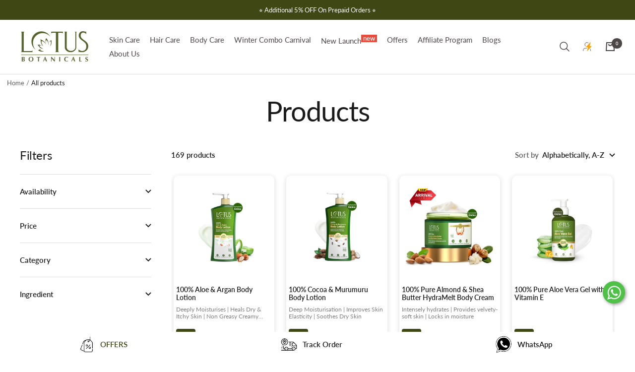

--- FILE ---
content_type: text/html; charset=utf-8
request_url: https://indiadesire.com/Redirect?redirect=https://www.lotusbotanicals.com/collections/all
body_size: 6653
content:


<!DOCTYPE html PUBLIC "-//W3C//DTD XHTML 1.0 Transitional//EN" "http://www.w3.org/TR/xhtml1/DTD/xhtml1-transitional.dtd">

<html xmlns="http://www.w3.org/1999/xhtml">
<head><link rel="apple-touch-icon" sizes="57x57" href="https://assets.indiadesire.com/icons/apple-icon-57x57.png" /><link rel="apple-touch-icon" sizes="60x60" href="https://assets.indiadesire.com/icons/apple-icon-60x60.png" /><link rel="apple-touch-icon" sizes="72x72" href="https://assets.indiadesire.com/icons/apple-icon-72x72.png" /><link rel="apple-touch-icon" sizes="76x76" href="https://assets.indiadesire.com/icons/apple-icon-76x76.png" /><link rel="apple-touch-icon" sizes="114x114" href="https://assets.indiadesire.com/icons/apple-icon-114x114.png" /><link rel="apple-touch-icon" sizes="120x120" href="https://assets.indiadesire.com/icons/apple-icon-120x120.png" /><link rel="apple-touch-icon" sizes="144x144" href="https://assets.indiadesire.com/icons/apple-icon-144x144.png" /><link rel="apple-touch-icon" sizes="152x152" href="https://assets.indiadesire.com/icons/apple-icon-152x152.png" /><link rel="apple-touch-icon" sizes="180x180" href="https://assets.indiadesire.com/icons/apple-icon-180x180.png" /><link rel="icon" type="image/png" sizes="192x192" href="https://assets.indiadesire.com/icons/android-icon-192x192.png" /><link rel="icon" type="image/png" sizes="32x32" href="https://assets.indiadesire.com/icons/favicon-32x32.png" /><link rel="icon" type="image/png" sizes="96x96" href="https://assets.indiadesire.com/icons/favicon-96x96.png" /><link rel="icon" type="image/png" sizes="16x16" href="https://assets.indiadesire.com/icons/favicon-16x16.png" /><link rel="manifest" href="https://assets.indiadesire.com/icons/manifest.json" /><meta name="msapplication-TileColor" content="#0AC597" /><meta name="msapplication-TileImage" content="https://assets.indiadesire.com/icons/ms-icon-144x144.png" /><meta name="theme-color" content="#0AC597" /><meta name="viewport" content="width=device-width" /><meta name="Referrer" content="origin" /><meta name="robots" content="noindex" /><title>
	Please Wait Redirecting you to Partner Site ... || India Desire
</title>
	<!-- 	<script>
  !function(f,b,e,v,n,t,s)
  {if(f.fbq)return;n=f.fbq=function(){n.callMethod?
  n.callMethod.apply(n,arguments):n.queue.push(arguments)};
  if(!f._fbq)f._fbq=n;n.push=n;n.loaded=!0;n.version='2.0';
  n.queue=[];t=b.createElement(e);t.async=!0;
  t.src=v;s=b.getElementsByTagName(e)[0];
  s.parentNode.insertBefore(t,s)}(window, document,'script',
  'https://connect.facebook.net/en_US/fbevents.js');
  fbq('init', '337494520356064');
  fbq('track', 'PageView');
</script>
<noscript><img height="1" width="1" style="display:none"
  src="https://www.facebook.com/tr?id=337494520356064&ev=PageView&noscript=1"
/></noscript>
End Facebook Pixel Code -->
	<style type="text/css">

      body, html {
          height: 100%;
          margin: 0;

          font-family: helvetica;
          font-weight: 100;
		  z-index:1;
      }
		.redirectbox{
			width:40%;
			height:350px;
			margin-left:30%;
			margin-top:10%;
			background-color:#f2f2f2;
    border-width:1px;
    border-radius:10px;

    border-style:double;

background-color: #fafafa;
background-image: -moz-linear-gradient(top,#f2f2f2,#fff);
background-image: -webkit-gradient(linear,0 0,0 100%,from(#f2f2f2),to(#fff));
background-image: -webkit-linear-gradient(top,#f2f2f2,#fff);
background-image: -o-linear-gradient(top,#f2f2f2,#fff);
background-image: linear-gradient(to bottom,#f2f2f2,#fff);
background-repeat: repeat-x;
filter: progid:DXImageTransform.Microsoft.gradient(startColorstr='#f2f2f2', endColorstr='#ffffffff', GradientType=0);
border: 1px solid #d4d4d4;
-webkit-border-radius: 4px;
-moz-border-radius: 4px;
border-radius: 4px;
-webkit-box-shadow: 0 1px 4px rgba(0,0,0,.065);
-moz-box-shadow: 0 1px 4px rgba(0,0,0,.065);
box-shadow: 0 1px 4px rgba(0,0,0,.065);

}
		@media (max-width:800px){

			.redirectbox{
			width:92%;
			height:auto;
			margin-left:4%;
			margin-top:10%;
			background-color:#f2f2f2;
    border-width:1px;
    border-radius:10px;

    border-style:double;

background-color: #fafafa;
background-image: -moz-linear-gradient(top,#f2f2f2,#fff);
background-image: -webkit-gradient(linear,0 0,0 100%,from(#f2f2f2),to(#fff));
background-image: -webkit-linear-gradient(top,#f2f2f2,#fff);
background-image: -o-linear-gradient(top,#f2f2f2,#fff);
background-image: linear-gradient(to bottom,#f2f2f2,#fff);
background-repeat: repeat-x;
filter: progid:DXImageTransform.Microsoft.gradient(startColorstr='#f2f2f2', endColorstr='#ffffffff', GradientType=0);
border: 1px solid #d4d4d4;
-webkit-border-radius: 4px;
-moz-border-radius: 4px;
border-radius: 4px;
-webkit-box-shadow: 0 1px 4px rgba(0,0,0,.065);
-moz-box-shadow: 0 1px 4px rgba(0,0,0,.065);
box-shadow: 0 1px 4px rgba(0,0,0,.065);

}
			}
		}

	</style>
<meta http-equiv="refresh" content="0; url=https://www.lotusbotanicals.com/collections/all" /></head>
<body style="background-color:#f2f2f2;" >
	<script>
  fbq('track', 'ViewContent');
</script>

    <form method="post" action="/Redirect?redirect=https://www.lotusbotanicals.com/collections/all" id="form1">
<div class="aspNetHidden">
<input type="hidden" name="__VIEWSTATE" id="__VIEWSTATE" value="/[base64]" />
</div>

<div class="aspNetHidden">

	<input type="hidden" name="__VIEWSTATEGENERATOR" id="__VIEWSTATEGENERATOR" value="3E75C3A9" />
</div>

    <div class=redirectbox >
    <div  align="center" style="margin-top:5px">
    <img width="auto" height="100px" src="https://assets.indiadesire.com/logos/IndiaDesire-New-Logo-mobile.png" alt="IndiaDesire-Coupons, Promo Codes, Offers,Coupon Codes, Mobile Smartphones Price">
    </div>
    <br /><br />
    <div align="center" style="font-family: Elephant; color: #0AC597;font-size: large">
		<b> <span id="lblRedirect">Redirecting you to Partner Site Please Wait.....</span></b></div><br />
    <div  align="center">
    <img id="Image1" src="https://assets.indiadesire.com/images/loadingimg.gif" style="height:100px;" />
    </div><br />
		 <div align="center" style="font-family: Elephant; color: #0AC597;font-size: large">
			 <b><span id="lblKeep">Keep Visiting us For Offers Like This.....</span></b></div><br />
		</div>
    </form>

</body>

</html>


--- FILE ---
content_type: text/javascript; charset=utf-8
request_url: https://www.lotusbotanicals.com/products/festive-radiance-kit-combo.js
body_size: 297
content:
{"id":9621566292272,"title":"Festive Radiance Kit","handle":"festive-radiance-kit-combo","description":"","published_at":"2024-10-10T11:14:28+05:30","created_at":"2024-10-10T11:14:28+05:30","vendor":"Lotus Botanicals","type":"","tags":[],"price":103500,"price_min":103500,"price_max":103500,"available":true,"price_varies":false,"compare_at_price":null,"compare_at_price_min":0,"compare_at_price_max":0,"compare_at_price_varies":false,"variants":[{"id":49148044837168,"title":"Default Title","option1":"Default Title","option2":null,"option3":null,"sku":"COM125","requires_shipping":true,"taxable":true,"featured_image":null,"available":true,"name":"Festive Radiance Kit","public_title":null,"options":["Default Title"],"price":103500,"weight":0,"compare_at_price":null,"inventory_management":"shopify","barcode":"","quantity_rule":{"min":1,"max":null,"increment":1},"quantity_price_breaks":[],"requires_selling_plan":false,"selling_plan_allocations":[]}],"images":["\/\/cdn.shopify.com\/s\/files\/1\/0693\/9620\/1776\/files\/FestiveGlowKit_combo_1600x1600-01.jpg?v=1728538902","\/\/cdn.shopify.com\/s\/files\/1\/0693\/9620\/1776\/files\/FestiveGlowKit_combo_1600x1600-02.jpg?v=1728538902","\/\/cdn.shopify.com\/s\/files\/1\/0693\/9620\/1776\/files\/FestiveGlowKit_combo_1600x1600-03.jpg?v=1728538902","\/\/cdn.shopify.com\/s\/files\/1\/0693\/9620\/1776\/files\/FestiveGlowKit_combo_1600x1600-04.jpg?v=1728538902","\/\/cdn.shopify.com\/s\/files\/1\/0693\/9620\/1776\/files\/FestiveGlowKit_combo_1600x1600-06.jpg?v=1728538902"],"featured_image":"\/\/cdn.shopify.com\/s\/files\/1\/0693\/9620\/1776\/files\/FestiveGlowKit_combo_1600x1600-01.jpg?v=1728538902","options":[{"name":"Title","position":1,"values":["Default Title"]}],"url":"\/products\/festive-radiance-kit-combo","media":[{"alt":null,"id":38928386621744,"position":1,"preview_image":{"aspect_ratio":1.0,"height":1600,"width":1600,"src":"https:\/\/cdn.shopify.com\/s\/files\/1\/0693\/9620\/1776\/files\/FestiveGlowKit_combo_1600x1600-01.jpg?v=1728538902"},"aspect_ratio":1.0,"height":1600,"media_type":"image","src":"https:\/\/cdn.shopify.com\/s\/files\/1\/0693\/9620\/1776\/files\/FestiveGlowKit_combo_1600x1600-01.jpg?v=1728538902","width":1600},{"alt":null,"id":38928386654512,"position":2,"preview_image":{"aspect_ratio":1.0,"height":1600,"width":1600,"src":"https:\/\/cdn.shopify.com\/s\/files\/1\/0693\/9620\/1776\/files\/FestiveGlowKit_combo_1600x1600-02.jpg?v=1728538902"},"aspect_ratio":1.0,"height":1600,"media_type":"image","src":"https:\/\/cdn.shopify.com\/s\/files\/1\/0693\/9620\/1776\/files\/FestiveGlowKit_combo_1600x1600-02.jpg?v=1728538902","width":1600},{"alt":null,"id":38928386687280,"position":3,"preview_image":{"aspect_ratio":1.0,"height":1600,"width":1600,"src":"https:\/\/cdn.shopify.com\/s\/files\/1\/0693\/9620\/1776\/files\/FestiveGlowKit_combo_1600x1600-03.jpg?v=1728538902"},"aspect_ratio":1.0,"height":1600,"media_type":"image","src":"https:\/\/cdn.shopify.com\/s\/files\/1\/0693\/9620\/1776\/files\/FestiveGlowKit_combo_1600x1600-03.jpg?v=1728538902","width":1600},{"alt":null,"id":38928386720048,"position":4,"preview_image":{"aspect_ratio":1.0,"height":1600,"width":1600,"src":"https:\/\/cdn.shopify.com\/s\/files\/1\/0693\/9620\/1776\/files\/FestiveGlowKit_combo_1600x1600-04.jpg?v=1728538902"},"aspect_ratio":1.0,"height":1600,"media_type":"image","src":"https:\/\/cdn.shopify.com\/s\/files\/1\/0693\/9620\/1776\/files\/FestiveGlowKit_combo_1600x1600-04.jpg?v=1728538902","width":1600},{"alt":null,"id":38928386752816,"position":5,"preview_image":{"aspect_ratio":1.0,"height":1600,"width":1600,"src":"https:\/\/cdn.shopify.com\/s\/files\/1\/0693\/9620\/1776\/files\/FestiveGlowKit_combo_1600x1600-06.jpg?v=1728538902"},"aspect_ratio":1.0,"height":1600,"media_type":"image","src":"https:\/\/cdn.shopify.com\/s\/files\/1\/0693\/9620\/1776\/files\/FestiveGlowKit_combo_1600x1600-06.jpg?v=1728538902","width":1600}],"requires_selling_plan":false,"selling_plan_groups":[]}

--- FILE ---
content_type: text/javascript; charset=utf-8
request_url: https://www.lotusbotanicals.com/products/glycoboost-radiant-skin-face-wash-1.js
body_size: 147
content:
{"id":8886337503536,"title":"GlycoBoost Radiant Skin Face Wash","handle":"glycoboost-radiant-skin-face-wash-1","description":"","published_at":"2023-12-20T17:42:22+05:30","created_at":"2023-12-19T17:02:44+05:30","vendor":"Lotus Botanicals","type":"","tags":["custom_variant_product","Face Wash","Red Apple"],"price":32500,"price_min":32500,"price_max":82500,"available":true,"price_varies":true,"compare_at_price":65000,"compare_at_price_min":65000,"compare_at_price_max":97500,"compare_at_price_varies":true,"variants":[{"id":47284847771952,"title":"Pack of 1","option1":"Pack of 1","option2":null,"option3":null,"sku":"50003527","requires_shipping":true,"taxable":true,"featured_image":null,"available":true,"name":"GlycoBoost Radiant Skin Face Wash - Pack of 1","public_title":"Pack of 1","options":["Pack of 1"],"price":32500,"weight":0,"compare_at_price":null,"inventory_management":"shopify","barcode":"","quantity_rule":{"min":1,"max":null,"increment":1},"quantity_price_breaks":[],"requires_selling_plan":false,"selling_plan_allocations":[]},{"id":47284850295088,"title":"Pack of 2","option1":"Pack of 2","option2":null,"option3":null,"sku":"COM64","requires_shipping":true,"taxable":true,"featured_image":null,"available":true,"name":"GlycoBoost Radiant Skin Face Wash - Pack of 2","public_title":"Pack of 2","options":["Pack of 2"],"price":55000,"weight":0,"compare_at_price":65000,"inventory_management":"shopify","barcode":"","quantity_rule":{"min":1,"max":null,"increment":1},"quantity_price_breaks":[],"requires_selling_plan":false,"selling_plan_allocations":[]},{"id":47284850327856,"title":"Pack of 3","option1":"Pack of 3","option2":null,"option3":null,"sku":"COM65","requires_shipping":true,"taxable":true,"featured_image":null,"available":true,"name":"GlycoBoost Radiant Skin Face Wash - Pack of 3","public_title":"Pack of 3","options":["Pack of 3"],"price":82500,"weight":0,"compare_at_price":97500,"inventory_management":"shopify","barcode":"","quantity_rule":{"min":1,"max":null,"increment":1},"quantity_price_breaks":[],"requires_selling_plan":false,"selling_plan_allocations":[]}],"images":["\/\/cdn.shopify.com\/s\/files\/1\/0693\/9620\/1776\/files\/Glycoboost-Super-Face-Wash.jpg?v=1750237730","\/\/cdn.shopify.com\/s\/files\/1\/0693\/9620\/1776\/files\/2_48db460b-b312-43d8-a021-2ee3abaf41c5.jpg?v=1750237730","\/\/cdn.shopify.com\/s\/files\/1\/0693\/9620\/1776\/files\/3_820cc92a-d93c-4c31-bbf2-e9a1dcfed73f.jpg?v=1750237730","\/\/cdn.shopify.com\/s\/files\/1\/0693\/9620\/1776\/files\/4_5dc64676-ab89-4ade-bed9-1d57e992af8f.jpg?v=1750237730","\/\/cdn.shopify.com\/s\/files\/1\/0693\/9620\/1776\/files\/5_fc40b3a5-24a6-4b8c-beda-17d74c4d7f32.jpg?v=1750237730","\/\/cdn.shopify.com\/s\/files\/1\/0693\/9620\/1776\/files\/6_12657b0b-b269-4830-880b-21010a570046.jpg?v=1750237730","\/\/cdn.shopify.com\/s\/files\/1\/0693\/9620\/1776\/files\/7_c3b7693c-e403-4f86-a266-4ad8a771003f.jpg?v=1750237730","\/\/cdn.shopify.com\/s\/files\/1\/0693\/9620\/1776\/files\/8_0d705457-14f0-4d3d-a169-35d466ccde48.jpg?v=1750237730","\/\/cdn.shopify.com\/s\/files\/1\/0693\/9620\/1776\/files\/glycoboost-Face-Wash_a7516634-ab13-4e23-bc6c-56fac8cd6633.jpg?v=1750238514"],"featured_image":"\/\/cdn.shopify.com\/s\/files\/1\/0693\/9620\/1776\/files\/Glycoboost-Super-Face-Wash.jpg?v=1750237730","options":[{"name":"Size","position":1,"values":["Pack of 1","Pack of 2","Pack of 3"]}],"url":"\/products\/glycoboost-radiant-skin-face-wash-1","media":[{"alt":null,"id":41177393725744,"position":1,"preview_image":{"aspect_ratio":1.0,"height":1600,"width":1600,"src":"https:\/\/cdn.shopify.com\/s\/files\/1\/0693\/9620\/1776\/files\/Glycoboost-Super-Face-Wash.jpg?v=1750237730"},"aspect_ratio":1.0,"height":1600,"media_type":"image","src":"https:\/\/cdn.shopify.com\/s\/files\/1\/0693\/9620\/1776\/files\/Glycoboost-Super-Face-Wash.jpg?v=1750237730","width":1600},{"alt":null,"id":36062581227824,"position":2,"preview_image":{"aspect_ratio":1.0,"height":1600,"width":1600,"src":"https:\/\/cdn.shopify.com\/s\/files\/1\/0693\/9620\/1776\/files\/2_48db460b-b312-43d8-a021-2ee3abaf41c5.jpg?v=1750237730"},"aspect_ratio":1.0,"height":1600,"media_type":"image","src":"https:\/\/cdn.shopify.com\/s\/files\/1\/0693\/9620\/1776\/files\/2_48db460b-b312-43d8-a021-2ee3abaf41c5.jpg?v=1750237730","width":1600},{"alt":null,"id":36062581260592,"position":3,"preview_image":{"aspect_ratio":1.0,"height":1600,"width":1600,"src":"https:\/\/cdn.shopify.com\/s\/files\/1\/0693\/9620\/1776\/files\/3_820cc92a-d93c-4c31-bbf2-e9a1dcfed73f.jpg?v=1750237730"},"aspect_ratio":1.0,"height":1600,"media_type":"image","src":"https:\/\/cdn.shopify.com\/s\/files\/1\/0693\/9620\/1776\/files\/3_820cc92a-d93c-4c31-bbf2-e9a1dcfed73f.jpg?v=1750237730","width":1600},{"alt":null,"id":36062581293360,"position":4,"preview_image":{"aspect_ratio":1.0,"height":1600,"width":1600,"src":"https:\/\/cdn.shopify.com\/s\/files\/1\/0693\/9620\/1776\/files\/4_5dc64676-ab89-4ade-bed9-1d57e992af8f.jpg?v=1750237730"},"aspect_ratio":1.0,"height":1600,"media_type":"image","src":"https:\/\/cdn.shopify.com\/s\/files\/1\/0693\/9620\/1776\/files\/4_5dc64676-ab89-4ade-bed9-1d57e992af8f.jpg?v=1750237730","width":1600},{"alt":null,"id":36062581326128,"position":5,"preview_image":{"aspect_ratio":1.0,"height":1600,"width":1600,"src":"https:\/\/cdn.shopify.com\/s\/files\/1\/0693\/9620\/1776\/files\/5_fc40b3a5-24a6-4b8c-beda-17d74c4d7f32.jpg?v=1750237730"},"aspect_ratio":1.0,"height":1600,"media_type":"image","src":"https:\/\/cdn.shopify.com\/s\/files\/1\/0693\/9620\/1776\/files\/5_fc40b3a5-24a6-4b8c-beda-17d74c4d7f32.jpg?v=1750237730","width":1600},{"alt":null,"id":36062581358896,"position":6,"preview_image":{"aspect_ratio":1.0,"height":1600,"width":1600,"src":"https:\/\/cdn.shopify.com\/s\/files\/1\/0693\/9620\/1776\/files\/6_12657b0b-b269-4830-880b-21010a570046.jpg?v=1750237730"},"aspect_ratio":1.0,"height":1600,"media_type":"image","src":"https:\/\/cdn.shopify.com\/s\/files\/1\/0693\/9620\/1776\/files\/6_12657b0b-b269-4830-880b-21010a570046.jpg?v=1750237730","width":1600},{"alt":null,"id":36062581391664,"position":7,"preview_image":{"aspect_ratio":1.0,"height":1600,"width":1600,"src":"https:\/\/cdn.shopify.com\/s\/files\/1\/0693\/9620\/1776\/files\/7_c3b7693c-e403-4f86-a266-4ad8a771003f.jpg?v=1750237730"},"aspect_ratio":1.0,"height":1600,"media_type":"image","src":"https:\/\/cdn.shopify.com\/s\/files\/1\/0693\/9620\/1776\/files\/7_c3b7693c-e403-4f86-a266-4ad8a771003f.jpg?v=1750237730","width":1600},{"alt":null,"id":36062581424432,"position":8,"preview_image":{"aspect_ratio":1.0,"height":1600,"width":1600,"src":"https:\/\/cdn.shopify.com\/s\/files\/1\/0693\/9620\/1776\/files\/8_0d705457-14f0-4d3d-a169-35d466ccde48.jpg?v=1750237730"},"aspect_ratio":1.0,"height":1600,"media_type":"image","src":"https:\/\/cdn.shopify.com\/s\/files\/1\/0693\/9620\/1776\/files\/8_0d705457-14f0-4d3d-a169-35d466ccde48.jpg?v=1750237730","width":1600},{"alt":null,"id":41086865342768,"position":9,"preview_image":{"aspect_ratio":1.0,"height":1200,"width":1200,"src":"https:\/\/cdn.shopify.com\/s\/files\/1\/0693\/9620\/1776\/files\/glycoboost-Face-Wash_a7516634-ab13-4e23-bc6c-56fac8cd6633.jpg?v=1750238514"},"aspect_ratio":1.0,"height":1200,"media_type":"image","src":"https:\/\/cdn.shopify.com\/s\/files\/1\/0693\/9620\/1776\/files\/glycoboost-Face-Wash_a7516634-ab13-4e23-bc6c-56fac8cd6633.jpg?v=1750238514","width":1200}],"requires_selling_plan":false,"selling_plan_groups":[]}

--- FILE ---
content_type: text/javascript; charset=utf-8
request_url: https://www.lotusbotanicals.com/products/sandalwood-hyaluronic-acid-glow-and-hydrating-sunscreen-serum-spf50-pa-new.js
body_size: 1730
content:
{"id":9835729682736,"title":"Sandalwood \u0026 Hyaluronic Acid Glow and Hydrating Sunscreen Serum | SPF50+ | PA+++ new","handle":"sandalwood-hyaluronic-acid-glow-and-hydrating-sunscreen-serum-spf50-pa-new","description":"\u003cp\u003e\u003cspan data-sheets-userformat='{\"2\":14781,\"3\":{\"1\":0,\"3\":1},\"5\":{\"1\":[{\"1\":2,\"2\":0,\"5\":{\"1\":2,\"2\":0}},{\"1\":0,\"2\":0,\"3\":3},{\"1\":1,\"2\":0,\"4\":1}]},\"6\":{\"1\":[{\"1\":2,\"2\":0,\"5\":{\"1\":2,\"2\":0}},{\"1\":0,\"2\":0,\"3\":3},{\"1\":1,\"2\":0,\"4\":1}]},\"7\":{\"1\":[{\"1\":2,\"2\":0,\"5\":{\"1\":2,\"2\":0}},{\"1\":0,\"2\":0,\"3\":3},{\"1\":1,\"2\":0,\"4\":1}]},\"8\":{\"1\":[{\"1\":2,\"2\":0,\"5\":{\"1\":2,\"2\":0}},{\"1\":0,\"2\":0,\"3\":3},{\"1\":1,\"2\":0,\"4\":1}]},\"10\":1,\"11\":4,\"14\":{\"1\":3,\"3\":1},\"15\":\"Arial\",\"16\":10}' data-sheets-value=\"{\u0026quot;1\u0026quot;:2,\u0026quot;2\u0026quot;:\u0026quot;The below are a few of the benefits that the Sandalwood \u0026amp; Hyaluronic Acid Glow and Hydrating Sunscreen Serum provides for the skin:\\n\\n●\\tHydration: The hyaluronic acid in the serum provides intense hydration to the skin, helping to plump and moisturize it.\\n●\\tSun Protection: The sunscreen in the serum provides protection against harmful UV rays, preventing sunburn and other sun damage.\\n●\\tSoothing and Healing: The anti-inflammatory qualities of sandalwood extract help to relax and soothe skin that has been irritated or inflamed. It also has astringent properties, which help to tighten and tone the skin.\\n●\\tAnti-aging: The hydrating and sun protection properties of the serum can help keep fine lines and wrinkles from showing up before they should.\\n●\\tNon-toxic: The serum is a safe and non-toxic alternative for a natural and clean skincare product. It doesn't have any sulfates, parabens, mineral oils, or preservatives.\\n\\nAll-in-All, the Sandalwood \u0026amp; Hyaluronic Acid Glow and Hydrating Sunscreen Serum provides a range of benefits for the skin, helping to keep it hydrated, protected, and healthy-looking.\\n\\nDirections to use\\nTo use the Sandalwood \u0026amp; Hyaluronic Acid Glow and Hydrating Sunscreen Serum, start with clean, dry skin. Apply a small amount of the serum to your face and neck, avoiding the eye area. Gently massage the serum into your skin using circular motions, making sure to cover all areas. Allow the serum to fully absorb before applying any other products or makeup. This product may be used everyday as part of your skincare regimen and reapplied while outside\\n\u0026quot;}\"\u003eThe below are a few of the benefits that the Sandalwood \u0026amp; Hyaluronic Acid Glow and Hydrating Sunscreen Serum provides for the skin:\u003cbr\u003e\u003cbr\u003e● Hydration: The hyaluronic acid in the serum provides intense hydration to the skin, helping to plump and moisturize it.\u003cbr\u003e● Sun Protection: The sunscreen in the serum provides protection against harmful UV rays, preventing sunburn and other sun damage.\u003cbr\u003e● Soothing and Healing: The anti-inflammatory qualities of sandalwood extract help to relax and soothe skin that has been irritated or inflamed. It also has astringent properties, which help to tighten and tone the skin.\u003cbr\u003e● Anti-aging: The hydrating and sun protection properties of the serum can help keep fine lines and wrinkles from showing up before they should.\u003cbr\u003e● Non-toxic: The serum is a safe and non-toxic alternative for a natural and clean skincare product. It doesn't have any sulfates, parabens, mineral oils, or preservatives.\u003cbr\u003e\u003cbr\u003eAll-in-All, the Sandalwood \u0026amp; Hyaluronic Acid Glow and Hydrating Sunscreen Serum provides a range of benefits for the skin, helping to keep it hydrated, protected, and healthy-looking.\u003cbr\u003e\u003cbr\u003eDirections to use\u003cbr\u003eTo use the Sandalwood \u0026amp; Hyaluronic Acid Glow and Hydrating Sunscreen Serum, start with clean, dry skin. Apply a small amount of the serum to your face and neck, avoiding the eye area. Gently massage the serum into your skin using circular motions, making sure to cover all areas. Allow the serum to fully absorb before applying any other products or makeup. This product may be used everyday as part of your skincare regimen and reapplied while outside\u003cbr\u003e\u003c\/span\u003e\u003c\/p\u003e","published_at":"2025-05-01T13:44:25+05:30","created_at":"2025-04-30T17:46:26+05:30","vendor":"botanicals.lotus","type":"Skin Care","tags":["bestsellerhome","BloomWithBotanicals","conditionb1g1","face serum","Hyaluronic Acid Skincare Products","include999","newlaunch","offer_50","offerpage09-03","Sandalwood Range","single_products","single_products_below500","singles_for_500_offer","Skincare Products","Sun tan","sunkissed","Sunscreen"],"price":48500,"price_min":48500,"price_max":48500,"available":true,"price_varies":false,"compare_at_price":null,"compare_at_price_min":0,"compare_at_price_max":0,"compare_at_price_varies":false,"variants":[{"id":49771170136368,"title":"30ml","option1":"30ml","option2":null,"option3":null,"sku":"50003227","requires_shipping":true,"taxable":true,"featured_image":null,"available":true,"name":"Sandalwood \u0026 Hyaluronic Acid Glow and Hydrating Sunscreen Serum | SPF50+ | PA+++ new - 30ml","public_title":"30ml","options":["30ml"],"price":48500,"weight":0,"compare_at_price":null,"inventory_management":"shopify","barcode":"","quantity_rule":{"min":1,"max":null,"increment":1},"quantity_price_breaks":[],"requires_selling_plan":false,"selling_plan_allocations":[]}],"images":["\/\/cdn.shopify.com\/s\/files\/1\/0693\/9620\/1776\/files\/Suncreen_Sandal_Serum-06.jpg?v=1750147450","\/\/cdn.shopify.com\/s\/files\/1\/0693\/9620\/1776\/files\/SuncreenSandalSerum-02.jpg?v=1750147399","\/\/cdn.shopify.com\/s\/files\/1\/0693\/9620\/1776\/files\/SuncreenSandalSerum-03.jpg?v=1750147399","\/\/cdn.shopify.com\/s\/files\/1\/0693\/9620\/1776\/files\/SuncreenSandalSerum-04.jpg?v=1750147399","\/\/cdn.shopify.com\/s\/files\/1\/0693\/9620\/1776\/files\/SuncreenSandalSerum-05.jpg?v=1750147399","\/\/cdn.shopify.com\/s\/files\/1\/0693\/9620\/1776\/files\/sandalwoodcopy2.jpg?v=1750147399"],"featured_image":"\/\/cdn.shopify.com\/s\/files\/1\/0693\/9620\/1776\/files\/Suncreen_Sandal_Serum-06.jpg?v=1750147450","options":[{"name":"Size","position":1,"values":["30ml"]}],"url":"\/products\/sandalwood-hyaluronic-acid-glow-and-hydrating-sunscreen-serum-spf50-pa-new","media":[{"alt":null,"id":41166734623024,"position":1,"preview_image":{"aspect_ratio":1.0,"height":1601,"width":1601,"src":"https:\/\/cdn.shopify.com\/s\/files\/1\/0693\/9620\/1776\/files\/Suncreen_Sandal_Serum-06.jpg?v=1750147450"},"aspect_ratio":1.0,"height":1601,"media_type":"image","src":"https:\/\/cdn.shopify.com\/s\/files\/1\/0693\/9620\/1776\/files\/Suncreen_Sandal_Serum-06.jpg?v=1750147450","width":1601},{"alt":null,"id":34486102425904,"position":2,"preview_image":{"aspect_ratio":1.0,"height":1080,"width":1080,"src":"https:\/\/cdn.shopify.com\/s\/files\/1\/0693\/9620\/1776\/files\/preview_images\/364fb718005b48d184913cc72c32c5e4.thumbnail.0000000000.jpg?v=1689857739"},"aspect_ratio":1.0,"duration":17560,"media_type":"video","sources":[{"format":"mp4","height":480,"mime_type":"video\/mp4","url":"https:\/\/cdn.shopify.com\/videos\/c\/vp\/364fb718005b48d184913cc72c32c5e4\/364fb718005b48d184913cc72c32c5e4.SD-480p-0.9Mbps-16442581.mp4","width":480},{"format":"mp4","height":1080,"mime_type":"video\/mp4","url":"https:\/\/cdn.shopify.com\/videos\/c\/vp\/364fb718005b48d184913cc72c32c5e4\/364fb718005b48d184913cc72c32c5e4.HD-1080p-2.5Mbps-16442581.mp4","width":1080},{"format":"mp4","height":720,"mime_type":"video\/mp4","url":"https:\/\/cdn.shopify.com\/videos\/c\/vp\/364fb718005b48d184913cc72c32c5e4\/364fb718005b48d184913cc72c32c5e4.HD-720p-1.6Mbps-16442581.mp4","width":720},{"format":"m3u8","height":1080,"mime_type":"application\/x-mpegURL","url":"https:\/\/cdn.shopify.com\/videos\/c\/vp\/364fb718005b48d184913cc72c32c5e4\/364fb718005b48d184913cc72c32c5e4.m3u8","width":1080}]},{"alt":null,"id":40763003961648,"position":3,"preview_image":{"aspect_ratio":1.0,"height":1600,"width":1600,"src":"https:\/\/cdn.shopify.com\/s\/files\/1\/0693\/9620\/1776\/files\/SuncreenSandalSerum-02.jpg?v=1750147399"},"aspect_ratio":1.0,"height":1600,"media_type":"image","src":"https:\/\/cdn.shopify.com\/s\/files\/1\/0693\/9620\/1776\/files\/SuncreenSandalSerum-02.jpg?v=1750147399","width":1600},{"alt":null,"id":40763003994416,"position":4,"preview_image":{"aspect_ratio":1.0,"height":1600,"width":1600,"src":"https:\/\/cdn.shopify.com\/s\/files\/1\/0693\/9620\/1776\/files\/SuncreenSandalSerum-03.jpg?v=1750147399"},"aspect_ratio":1.0,"height":1600,"media_type":"image","src":"https:\/\/cdn.shopify.com\/s\/files\/1\/0693\/9620\/1776\/files\/SuncreenSandalSerum-03.jpg?v=1750147399","width":1600},{"alt":null,"id":40763004027184,"position":5,"preview_image":{"aspect_ratio":1.0,"height":1600,"width":1600,"src":"https:\/\/cdn.shopify.com\/s\/files\/1\/0693\/9620\/1776\/files\/SuncreenSandalSerum-04.jpg?v=1750147399"},"aspect_ratio":1.0,"height":1600,"media_type":"image","src":"https:\/\/cdn.shopify.com\/s\/files\/1\/0693\/9620\/1776\/files\/SuncreenSandalSerum-04.jpg?v=1750147399","width":1600},{"alt":null,"id":40763004059952,"position":6,"preview_image":{"aspect_ratio":1.0,"height":1600,"width":1600,"src":"https:\/\/cdn.shopify.com\/s\/files\/1\/0693\/9620\/1776\/files\/SuncreenSandalSerum-05.jpg?v=1750147399"},"aspect_ratio":1.0,"height":1600,"media_type":"image","src":"https:\/\/cdn.shopify.com\/s\/files\/1\/0693\/9620\/1776\/files\/SuncreenSandalSerum-05.jpg?v=1750147399","width":1600},{"alt":null,"id":40763013988656,"position":7,"preview_image":{"aspect_ratio":1.0,"height":1200,"width":1200,"src":"https:\/\/cdn.shopify.com\/s\/files\/1\/0693\/9620\/1776\/files\/sandalwoodcopy2.jpg?v=1750147399"},"aspect_ratio":1.0,"height":1200,"media_type":"image","src":"https:\/\/cdn.shopify.com\/s\/files\/1\/0693\/9620\/1776\/files\/sandalwoodcopy2.jpg?v=1750147399","width":1200}],"requires_selling_plan":false,"selling_plan_groups":[]}

--- FILE ---
content_type: text/javascript; charset=utf-8
request_url: https://www.lotusbotanicals.com/products/sampler-face-wash.js
body_size: 2932
content:
{"id":8372389937456,"title":"Vitamin C Skin Brightening Face Wash","handle":"sampler-face-wash","description":"\u003cdiv class=\"d-inline-block w-100\" data-mce-fragment=\"1\"\u003e\n\u003cspan style=\"font-weight: 400;\" data-mce-fragment=\"1\" data-mce-style=\"font-weight: 400;\"\u003eCleansing is one of the most \u003c\/span\u003e\u003ca href=\"https:\/\/www.lotusbotanicals.com\/blogs\/news\/wish-for-glowing-skin-try-following-this-skincare-regimen\" data-mce-fragment=\"1\" data-mce-href=\"https:\/\/www.lotusbotanicals.com\/blogs\/news\/wish-for-glowing-skin-try-following-this-skincare-regimen\"\u003e\u003cspan style=\"font-weight: 400;\" data-mce-fragment=\"1\" data-mce-style=\"font-weight: 400;\"\u003eimportant skin care steps\u003c\/span\u003e\u003c\/a\u003e\u003cspan style=\"font-weight: 400;\" data-mce-fragment=\"1\" data-mce-style=\"font-weight: 400;\"\u003e as it disburdens your skin from any harmful build-up. Vitamin C is a skincare sweetheart by virtue of its outstanding skin healing and nourishing properties. This powerful antioxidant is one of the dermatologist's most favourite ingredients to be used as a part of skincare. \u003c\/span\u003eGentle on your skin and tough on your impurities, our Lotus Vitamin C Skin Brightening Face Wash has natural powerful antioxidants that deeply cleanse your face without stripping the natural moisture of the skin. Free radicals that damage skin and cause wrinkles, age marks, and tiredness can be neutralized by using t\u003cspan style=\"font-weight: 400;\" data-mce-fragment=\"1\" data-mce-style=\"font-weight: 400;\"\u003ehis Lotus Vitamin C face wash\u003c\/span\u003e\u003cspan style=\"font-weight: 400;\" data-mce-fragment=\"1\" data-mce-style=\"font-weight: 400;\"\u003e.\u003c\/span\u003e. Brighter skin is aided by Lotus \u003ca href=\"https:\/\/www.lotusbotanicals.com\/products\/vitamin-c-skin-brightening-face-wash-1\"\u003evitamin C face wash\u003c\/a\u003e . Both men and women can use this \u003ca href=\"https:\/\/www.lotusbotanicals.com\/collections\/facewash\"\u003eSkin Brightening Face Wash\u003c\/a\u003e.  Collagen formation in skin is also increased and aids in balancing skin tone. Lotus Vitamin C face wash reveals a hydrated, refreshed soft and non-drying effect after washing face. \n\u003cp data-mce-fragment=\"1\"\u003e\u003cspan style=\"font-weight: 400;\" data-mce-fragment=\"1\" data-mce-style=\"font-weight: 400;\"\u003eOur Lotus Vitamin C skin brightening face wash is devoid of harsh chemicals or any other harmful additives, and therefore, it works like a charm on your skin to effectively maintain its pH balance and keep a number of skin problems at bay. \u003c\/span\u003e\u003c\/p\u003e\n\u003cp\u003e\u003cspan style=\"font-weight: 400;\"\u003eFor a clear, radiant face, use a healthy cleaning face cleanser. Our Vitamin C Face Wash for Men and women is packed with the benefits of vitamin C, but it also contains potent antioxidants that lessen hyperpigmentation and give your face a healthy glow. Additionally, it contains organic components like Vitamin C and Niacinamide, which support skin health and keeps your face looking young and energised throughout the day. The Vitamin C facial wash has excellent anti-ageing properties while also being incredibly gentle on your skin. There are numerous benefits of Vitamin C face wash. Vitamin C brightening face wash is affordable its \u003c\/span\u003e\u003cspan style=\"font-weight: 400;\"\u003e100ml face wash pack\u003c\/span\u003e\u003cspan style=\"font-weight: 400;\"\u003e costs just \u003c\/span\u003e\u003cb\u003eRs. 275.00\u003c\/b\u003e\u003c\/p\u003e\n\u003c\/div\u003e\n\u003cdiv class=\"d-inline-block w-100\" data-mce-fragment=\"1\"\u003e\u003c\/div\u003e\n\u003cdiv class=\"d-inline-block w-100\" data-mce-fragment=\"1\"\u003e\n\u003ch2\u003e\u003cspan style=\"font-weight: 400;\"\u003eWhy Use Lotus Vitamin C Face wash?\u003c\/span\u003e\u003c\/h2\u003e\n\u003cp\u003e\u003cspan style=\"font-weight: 400;\"\u003eThis Lotus Vitamin C face wash is endowed with a number of benefits like \u003c\/span\u003e\u003c\/p\u003e\n\u003cul\u003e\n\u003cli style=\"font-weight: 400;\"\u003e\u003cspan style=\"font-weight: 400;\"\u003eVitamin C face wash deeply cleanses your skin \u003c\/span\u003e\u003c\/li\u003e\n\u003c\/ul\u003e\n\u003cp\u003e\u003cspan style=\"font-weight: 400;\"\u003eThe non-drying formulation of this Lotus Botanicals face wash makes it an appropriate addition to your daily skincare routine. It can effectively cleanse your skin and make it possible for other skin care products to work on your skin properly. \u003c\/span\u003e\u003c\/p\u003e\n\u003cul\u003e\n\u003cli style=\"font-weight: 400;\"\u003e\u003cspan style=\"font-weight: 400;\"\u003e\u003cmeta charset=\"utf-8\"\u003e\n\u003cspan data-mce-fragment=\"1\"\u003eVitamin C face wash\u003c\/span\u003e helps in keeping your skin nourished and hydrated \u003c\/span\u003e\u003c\/li\u003e\n\u003c\/ul\u003e\n\u003cp\u003e\u003cspan style=\"font-weight: 400;\"\u003eVitamin C also goes by ascorbic acid, packed with anti-inflammatory traits and other essential properties to provide wholesome benefits to your skin. This vitamin c face wash provides exceptional skin smoothening and cleaning benefits upon topical application. \u003c\/span\u003e\u003c\/p\u003e\n\u003cul\u003e\n\u003cli style=\"font-weight: 400;\"\u003e\u003cspan style=\"font-weight: 400;\"\u003eConsistent usage can provide anti-ageing benefits. \u003c\/span\u003e\u003c\/li\u003e\n\u003c\/ul\u003e\n\u003cp\u003e\u003ca href=\"https:\/\/www.lotusbotanicals.com\/collections\/vitamin-c\"\u003e\u003cspan style=\"font-weight: 400;\"\u003eVitamin C products\u003c\/span\u003e\u003c\/a\u003e\u003cspan style=\"font-weight: 400;\"\u003e can be very helpful in fighting wrinkles, fine lines, dark spots and other signs of ageing. It can also augment collagen production to give you a youthful and radiant glow.\u003c\/span\u003e\u003cspan style=\"font-weight: 400;\"\u003e \u003c\/span\u003e\u003c\/p\u003e\n\u003cul\u003e\n\u003cli style=\"font-weight: 400;\"\u003e\u003cspan style=\"font-weight: 400;\"\u003e\u003cmeta charset=\"utf-8\"\u003e\n\u003cspan data-mce-fragment=\"1\"\u003eVitamin C face wash\u003c\/span\u003e enables your skin to mitigate the effect of free radicals \u003c\/span\u003e\u003c\/li\u003e\n\u003c\/ul\u003e\n\u003cp\u003e\u003cspan style=\"font-weight: 400;\"\u003eThe Vitamin C present in this Lotus face wash can fight the free radicals caused by environmental distress. These free radicals can cause significant damage to your skin if left unchecked.\u003c\/span\u003e\u003c\/p\u003e\n\u003cul\u003e\n\u003cli style=\"font-weight: 400;\"\u003e\u003cspan style=\"font-weight: 400;\"\u003e\u003cmeta charset=\"utf-8\"\u003e\n\u003cspan data-mce-fragment=\"1\"\u003eVitamin C face wash\u003c\/span\u003e facilitates an even and glowing skin tone \u003c\/span\u003e\u003c\/li\u003e\n\u003c\/ul\u003e\n\u003cp\u003e\u003cspan style=\"font-weight: 400;\"\u003eVitamin C is known to be a potent antioxidant that can work wonders on hyperpigmentation. \u003c\/span\u003e\u003cspan style=\"font-weight: 400;\"\u003eThis Lotus Vitamin C face wash can help curb the signs of photoaging and give you an even complexion with a glowing skin tone. \u003c\/span\u003e\u003c\/p\u003e\n\u003c\/div\u003e\n\u003cdiv class=\"d-inline-block w-100\" data-mce-fragment=\"1\"\u003e\u003cb data-mce-fragment=\"1\"\u003e\u003cspan data-mce-fragment=\"1\"\u003e\u003c\/span\u003e\u003c\/b\u003e\u003c\/div\u003e\n\u003cdiv class=\"d-inline-block w-100\" data-mce-fragment=\"1\"\u003e\n\u003ch2\u003e\u003cspan style=\"font-weight: 400;\"\u003eWho can use \u003c\/span\u003e\u003c\/h2\u003e\n\u003cul\u003e\n\u003cli style=\"font-weight: 400;\"\u003e\u003cspan style=\"font-weight: 400;\"\u003eIt is ideal for usage by anyone (18+) who wishes to spruce up the effects of their skin care regime. \u003c\/span\u003e\u003c\/li\u003e\n\u003cli style=\"font-weight: 400;\"\u003e\u003cspan style=\"font-weight: 400;\"\u003eIt is suitable for use by both men and women. \u003c\/span\u003e\u003c\/li\u003e\n\u003c\/ul\u003e\n\u003c\/div\u003e\n\u003cdiv class=\"d-inline-block w-100\" data-mce-fragment=\"1\"\u003e\u003cb data-mce-fragment=\"1\"\u003e\u003cspan data-mce-fragment=\"1\"\u003e\u003c\/span\u003e\u003c\/b\u003e\u003c\/div\u003e\n\u003cdiv class=\"d-inline-block w-100\" data-mce-fragment=\"1\"\u003e\u003cb data-mce-fragment=\"1\"\u003e\u003cspan data-mce-fragment=\"1\"\u003eBest suited for: \u003cspan class=\"green-text\" data-mce-fragment=\"1\"\u003eAll skin types\u003c\/span\u003e\u003cbr data-mce-fragment=\"1\"\u003eConcerns: \u003cspan class=\"green-text\" data-mce-fragment=\"1\"\u003eDry, dull skin and uneven skin tone\u003c\/span\u003e\u003c\/span\u003e\u003c\/b\u003e\u003c\/div\u003e\n\u003cdiv class=\"d-inline-block w-100\" data-mce-fragment=\"1\"\u003e\u003cb data-mce-fragment=\"1\"\u003e\u003cspan data-mce-fragment=\"1\"\u003e\u003cspan class=\"green-text\" data-mce-fragment=\"1\"\u003e\u003c\/span\u003e\u003c\/span\u003e\u003c\/b\u003e\u003c\/div\u003e\n\u003cdiv class=\"d-inline-block w-100\" data-mce-fragment=\"1\"\u003e\u003cb data-mce-fragment=\"1\"\u003e\u003cspan data-mce-fragment=\"1\"\u003e\u003cspan class=\"green-text\" data-mce-fragment=\"1\"\u003e\u003c\/span\u003e\u003c\/span\u003e\u003c\/b\u003e\u003c\/div\u003e\n\u003cbr\u003e\n\u003cdiv class=\"d-inline-block w-100\" data-mce-fragment=\"1\"\u003e\u003cbr\u003e\u003c\/div\u003e\n\u003cdiv class=\"d-inline-block w-100\" data-mce-fragment=\"1\"\u003e\u003cbr\u003e\u003c\/div\u003e\n\u003cdiv class=\"row\"\u003e\n\u003cdiv class=\"col-12 align-top\"\u003e\n\u003cbr\u003e\n\u003cdiv class=\"d-inline-block fs-12 text-center pr-2\"\u003e\n\u003cimg src=\"https:\/\/cdn.shopify.com\/s\/files\/1\/0626\/6653\/9235\/files\/paraben-free.jpg?v=1644562383\" class=\"img pb-1\"\u003e\u003cbr\u003eParaben Free\u003cbr\u003e \u003c\/div\u003e\n\u003cdiv class=\"d-inline-block fs-12 text-center pr-2\"\u003e\n\u003cimg src=\"https:\/\/cdn.shopify.com\/s\/files\/1\/0626\/6653\/9235\/files\/silicon-free.jpg?v=1644562383\" class=\"img pb-1\"\u003e\u003cbr\u003eSilicon Free\u003cbr\u003e \u003c\/div\u003e\n\u003cdiv class=\"d-inline-block fs-12 text-center pr-2\"\u003e\n\u003cimg src=\"https:\/\/cdn.shopify.com\/s\/files\/1\/0626\/6653\/9235\/files\/mineral-oil-free.jpg?v=1644562383\" class=\"img pb-1\"\u003e\u003cbr\u003eMineral Oil Free\u003cbr\u003e\n\u003c\/div\u003e\n\u003cdiv class=\"d-inline-block fs-12 text-center pr-2\"\u003e\u003c\/div\u003e\n\u003cdiv class=\"d-inline-block fs-12 text-center pr-2\"\u003e\n\u003cimg src=\"https:\/\/cdn.shopify.com\/s\/files\/1\/0626\/6653\/9235\/files\/anti-pollution.jpg?v=1644562383\" class=\"img pb-1\"\u003e\u003cbr\u003eAnti-Pollution\u003cbr\u003e \u003c\/div\u003e\n\u003cdiv class=\"d-inline-block fs-12 text-center pr-2\"\u003e\n\u003cimg src=\"https:\/\/cdn.shopify.com\/s\/files\/1\/0626\/6653\/9235\/files\/ph-balance.jpg?v=1644562383\" class=\"img pb-1\"\u003e\u003cbr\u003epH Balanced\u003cbr\u003e \u003c\/div\u003e\n\u003cdiv class=\"d-inline-block fs-12 text-center pr-2\"\u003e\n\u003cimg src=\"https:\/\/cdn.shopify.com\/s\/files\/1\/0626\/6653\/9235\/files\/cruelty-free.jpg?v=1644562383\" class=\"img pb-1\"\u003e\u003cbr\u003eCruelty Free\u003cbr\u003e \u003c\/div\u003e\n\u003cdiv class=\"d-inline-block fs-12 text-center pr-2\"\u003e\n\u003cimg src=\"https:\/\/cdn.shopify.com\/s\/files\/1\/0626\/6653\/9235\/files\/vegan.jpg?v=1644562383\" class=\"img pb-1\"\u003e\u003cbr\u003e100% Vegan\u003cbr\u003e \u003c\/div\u003e\n\u003cdiv class=\"d-inline-block fs-12 text-center pr-2\"\u003e\n\u003cimg src=\"https:\/\/cdn.shopify.com\/s\/files\/1\/0626\/6653\/9235\/files\/recyclable.jpg?v=1644562383\" class=\"img pb-1\"\u003e\u003cbr\u003eRecyclable\u003c\/div\u003e\n\u003cdiv class=\"d-inline-block fs-12 text-center pr-2\"\u003e \u003c\/div\u003e\n\u003cbr\u003e\n\u003c\/div\u003e\n\u003c\/div\u003e\n\u003cdiv class=\"d-inline-block w-100\"\u003e\u003cbr\u003e\u003c\/div\u003e\n\u003ch2 class=\"d-inline-block w-100\"\u003e\n\u003cspan\u003e\u003cb\u003e\u003c\/b\u003e\u003c\/span\u003e\u003cbr\u003e\n\u003c\/h2\u003e\n\u003ch1 class=\"d-inline-block w-100\"\u003e\u003cspan\u003e\u003cb\u003eKey Benefits\u003c\/b\u003e\u003c\/span\u003e\u003c\/h1\u003e\n\u003cp\u003e \u003c\/p\u003e\n\u003cdiv class=\"row\"\u003e\n\u003cdiv class=\"col-md-4 text-center animation slide-right in-view\"\u003e\n\u003cimg class=\"img imgz\" src=\"https:\/\/cdn.shopify.com\/s\/files\/1\/0626\/6653\/9235\/files\/kb-dcfw-3.jpg?v=1644564335\"\u003e\u003cbr\u003e\n\u003cdiv class=\"d-inline-block pt-2 fs-14\"\u003eRemoves make-up residue without stripping the skin’s natural moisture.\u003c\/div\u003e\n\u003c\/div\u003e\n\u003cdiv class=\"col-md-4 text-center animation slide-left in-view\"\u003e\n\u003cimg src=\"https:\/\/cdn.shopify.com\/s\/files\/1\/0626\/6653\/9235\/files\/sbfw-1.jpg?v=1644566486\" class=\"img imgz\"\u003e\u003cbr\u003e\n\u003cdiv class=\"d-inline-block pt-2 fs-14\"\u003eLeaves the skin fresh, energized, smoother and brighter.\u003c\/div\u003e\n\u003c\/div\u003e\n\u003cdiv class=\"col-md-4 text-center animation slide-right in-view\"\u003e\n\u003cimg src=\"https:\/\/cdn.shopify.com\/s\/files\/1\/0626\/6653\/9235\/files\/sbfw-3.jpg?v=1644566486\" class=\"img imgz\"\u003e\u003cbr\u003e\n\u003cdiv class=\"d-inline-block pt-2 fs-14\"\u003eMaintains the skin’s natural moisture.\u003cbr\u003e\u003cbr\u003e\n\u003c\/div\u003e\n\u003cp\u003e \u003cb\u003e\u003c\/b\u003e\u003c\/p\u003e\n\u003c\/div\u003e\n\u003c\/div\u003e\n\u003ch1 class=\"d-inline-block pt-2 fs-14\"\u003e\n\u003cspan\u003e\u003c\/span\u003e\u003cbr\u003e\n\u003c\/h1\u003e\n\u003ch1 class=\"d-inline-block pt-2 fs-14\"\u003e\u003cspan\u003eDirections To Use\u003c\/span\u003e\u003c\/h1\u003e\n\u003cp\u003e \u003c\/p\u003e\n\u003cp\u003e\u003cstrong\u003eStep 1: \u003c\/strong\u003eApply coin size on damp face.\u003cbr\u003e\u003cb\u003e\u003c\/b\u003e\u003c\/p\u003e\n\u003cp\u003e\u003cb\u003eStep 2:\u003c\/b\u003e\u003cbr\u003eMassage gently in circular motion.\u003cbr\u003e\u003cbr\u003e\u003cb\u003eStep 3:\u003c\/b\u003e\u003cbr\u003eRinse throughly with water.\u003cbr\u003e\u003cbr\u003e\u003cb\u003e\u003ci\u003eFor best results, use twice daily in the morning and evening.\u003c\/i\u003e\u003c\/b\u003e\u003c\/p\u003e\n\u003cp\u003e \u003c\/p\u003e\n\u003cquillbot-extension-portal\u003e\u003c\/quillbot-extension-portal\u003e","published_at":"2025-10-17T13:19:15+05:30","created_at":"2023-06-01T12:46:13+05:30","vendor":"botanicals.lotus","type":"","tags":["__label:B2G2 Free","hide_atc","hide_price_freebie"],"price":4500,"price_min":4500,"price_max":4500,"available":true,"price_varies":false,"compare_at_price":4500,"compare_at_price_min":4500,"compare_at_price_max":4500,"compare_at_price_varies":false,"variants":[{"id":45430933258544,"title":"7g","option1":"7g","option2":null,"option3":null,"sku":"50002290","requires_shipping":true,"taxable":true,"featured_image":null,"available":true,"name":"Vitamin C Skin Brightening Face Wash - 7g","public_title":"7g","options":["7g"],"price":4500,"weight":0,"compare_at_price":4500,"inventory_management":"shopify","barcode":"","quantity_rule":{"min":1,"max":null,"increment":1},"quantity_price_breaks":[],"requires_selling_plan":false,"selling_plan_allocations":[]}],"images":["\/\/cdn.shopify.com\/s\/files\/1\/0693\/9620\/1776\/products\/MiniVitCFacewash-07_04c67146-efa6-4771-82ea-82e278212b0a.jpg?v=1687512900","\/\/cdn.shopify.com\/s\/files\/1\/0693\/9620\/1776\/products\/MiniVitCFacewash-08_7890e187-f703-42c0-8967-660d70848406.jpg?v=1687512900","\/\/cdn.shopify.com\/s\/files\/1\/0693\/9620\/1776\/products\/MiniVitCFacewash-09_4e05213b-82ba-4996-a491-9d5ede12488f.jpg?v=1687512900","\/\/cdn.shopify.com\/s\/files\/1\/0693\/9620\/1776\/products\/MiniVitCFacewash-10_48fd850b-69bd-43b2-bbe6-a6468331aeda.jpg?v=1687512900"],"featured_image":"\/\/cdn.shopify.com\/s\/files\/1\/0693\/9620\/1776\/products\/MiniVitCFacewash-07_04c67146-efa6-4771-82ea-82e278212b0a.jpg?v=1687512900","options":[{"name":"Size","position":1,"values":["7g"]}],"url":"\/products\/sampler-face-wash","media":[{"alt":"Sampler Pack of Vitamin C Skin Brightening Face Wash - Exfoliating Citrus Formula for a Radiant Complexion","id":34231774380336,"position":1,"preview_image":{"aspect_ratio":0.727,"height":1100,"width":800,"src":"https:\/\/cdn.shopify.com\/s\/files\/1\/0693\/9620\/1776\/products\/MiniVitCFacewash-07_04c67146-efa6-4771-82ea-82e278212b0a.jpg?v=1687512900"},"aspect_ratio":0.727,"height":1100,"media_type":"image","src":"https:\/\/cdn.shopify.com\/s\/files\/1\/0693\/9620\/1776\/products\/MiniVitCFacewash-07_04c67146-efa6-4771-82ea-82e278212b0a.jpg?v=1687512900","width":800},{"alt":"Vitamin C Skin Brightening Face Wash - Sampler Pack - Refreshing and Nourishing Skincare Product for a Radiant Complexion","id":34231774413104,"position":2,"preview_image":{"aspect_ratio":0.727,"height":1100,"width":800,"src":"https:\/\/cdn.shopify.com\/s\/files\/1\/0693\/9620\/1776\/products\/MiniVitCFacewash-08_7890e187-f703-42c0-8967-660d70848406.jpg?v=1687512900"},"aspect_ratio":0.727,"height":1100,"media_type":"image","src":"https:\/\/cdn.shopify.com\/s\/files\/1\/0693\/9620\/1776\/products\/MiniVitCFacewash-08_7890e187-f703-42c0-8967-660d70848406.jpg?v=1687512900","width":800},{"alt":"Vitamin C Skin Brightening Face Wash - Sampler Pack - Refreshing and Nourishing Facial Cleanser for a Radiant Complexion","id":34231774445872,"position":3,"preview_image":{"aspect_ratio":0.727,"height":1100,"width":800,"src":"https:\/\/cdn.shopify.com\/s\/files\/1\/0693\/9620\/1776\/products\/MiniVitCFacewash-09_4e05213b-82ba-4996-a491-9d5ede12488f.jpg?v=1687512900"},"aspect_ratio":0.727,"height":1100,"media_type":"image","src":"https:\/\/cdn.shopify.com\/s\/files\/1\/0693\/9620\/1776\/products\/MiniVitCFacewash-09_4e05213b-82ba-4996-a491-9d5ede12488f.jpg?v=1687512900","width":800},{"alt":"Vitamin C Skin Brightening Face Wash - Sampler Pack - Refreshing and Nourishing Skincare Product for a Radiant Complexion","id":34231774478640,"position":4,"preview_image":{"aspect_ratio":0.727,"height":1100,"width":800,"src":"https:\/\/cdn.shopify.com\/s\/files\/1\/0693\/9620\/1776\/products\/MiniVitCFacewash-10_48fd850b-69bd-43b2-bbe6-a6468331aeda.jpg?v=1687512900"},"aspect_ratio":0.727,"height":1100,"media_type":"image","src":"https:\/\/cdn.shopify.com\/s\/files\/1\/0693\/9620\/1776\/products\/MiniVitCFacewash-10_48fd850b-69bd-43b2-bbe6-a6468331aeda.jpg?v=1687512900","width":800}],"requires_selling_plan":false,"selling_plan_groups":[]}

--- FILE ---
content_type: text/javascript; charset=utf-8
request_url: https://www.lotusbotanicals.com/products/lotus-botanicals-all-natural-jade-roller.js
body_size: 2536
content:
{"id":8372390887728,"title":"Lotus Botanicals All Natural Jade Roller","handle":"lotus-botanicals-all-natural-jade-roller","description":"\u003ch2\u003eExperience the Benefits of Jade Roller with Lotus Botanicals\u003c\/h2\u003e\n\u003cp\u003eIf we talk about one product that has taken the beauty industry by storm, then we have to give a special shout-out to the Jade roller. This prodigal face roller isn't a new entrant to the beauty scene, but, in fact, it has been around for many centuries. (\u003ca style=\"color: blue; text-decoration: underline;\" href=\"https:\/\/www.washingtonpost.com\/lifestyle\/wellness\/jade-rollers-wrinkle-fighting-wonder-cure-or-pointless-yet-pretty-sham\/2019\/01\/11\/712c3e9e-1373-11e9-b6ad-9cfd62dbb0a8_story.html\"\u003e1\u003c\/a\u003e) \u003cbr\u003eIt is believed that the time jade, which is used in this face roller, has excellent abilities to calm and soothe the skin. If you are looking for a good face roller for yourself, then the Jade stone roller by Lotus Botanicals will be an excellent addition to your skincare routine.\u003c\/p\u003e\n\u003ch2\u003eWhat is a Jade Roller\u003c\/h2\u003e\n\u003cp\u003eA Jade roller is a simple yet effective beauty device that uses a stone (jade) that has exceptional cooling properties for the skin. This hand-held massaging device has gained widespread popularity and momentum recently but in fact, it has been in use since the seventh century. This used to be a part of the Chinese beauty routine but now the whole world is recognising the benefits of using a jade roller. In this facial roller, the stone is attached to a facial roller that has a wider stone surface on one end and a smaller stone surface on the other end so that the user can effectively massage the delicate areas of the face as well. The most defining use of a jade roller is that it has cool-to-touch properties.\u003c\/p\u003e\n\u003ch2\u003eHow to use a Jade Roller\u003c\/h2\u003e\n\u003cul\u003eIn order to use a Jade Roller properly, you can adhere to the following steps:\n\u003cli\u003ePlace the larger part of the roller on your chin and roll it toward your ear. Do that 5-6 times on either side.\u003c\/li\u003e\n\u003cli\u003ePlace the small part of the roller beneath your eyes and then start rolling outward towards the corner of your eye. Repeat this 5-6 times on either side.\u003c\/li\u003e\n\u003cli\u003ePlace the larger end of the roller on your forehead and then massage it towards your ears.\u003c\/li\u003e\n\u003cli\u003eYou can use the roller to soothe your skin and instantly refresh it.\u003c\/li\u003e\n\u003c\/ul\u003e\n\u003cp\u003e \u003c\/p\u003e\n\u003ch2\u003eBenefits of Jade stone face roller\u003c\/h2\u003e\n\u003cul\u003e\n\u003cul\u003eThere are a number of benefits associated with the Lotus Jade roller.\n\u003cli\u003eThey improve blood circulation\u003c\/li\u003e\n\u003c\/ul\u003e\n\u003c\/ul\u003e\n\u003cp\u003eRegularly massaging your face with a jade roller can yield satisfactory results by boosting your blood circulation and enhancing lymphatic drainage. (\u003ca style=\"color: blue; text-decoration: underline;\" href=\"https:\/\/pubmed.ncbi.nlm.nih.gov\/30477852\/\"\u003e2\u003c\/a\u003e) By enhancing blood circulation, this face roller also makes the skin look extra glowy.\u003c\/p\u003e\n\u003cul\u003e\n\u003cul\u003e\n\u003cli\u003eIt helps in reducing facial puffiness\u003c\/li\u003e\n\u003c\/ul\u003e\n\u003c\/ul\u003e\n\u003cp\u003eThe cooling effect of the jade facial roller can work on puffiness by increasing the blood flow to that area. This will give a fresh and rejuvenated look to your face.\u003c\/p\u003e\n\u003cul\u003e\n\u003cul\u003e\n\u003cli\u003eIt helps in the proper absorption of skin care products\u003c\/li\u003e\n\u003c\/ul\u003e\n\u003c\/ul\u003e\n\u003cp\u003eBy massaging your face with a jade roller, you can change your skin and make it ready for subsequent product application. Furthermore, if you massage your face with a jade roller after applying a \u003ca style=\"color: blue; text-decoration: underline;\" href=\"https:\/\/www.lotusbotanicals.com\/collections\/face-moisturiser\"\u003elotus moisturiser\u003c\/a\u003e or a \u003ca style=\"color: blue; text-decoration: underline;\" href=\"https:\/\/www.lotusbotanicals.com\/collections\/face-serum\"\u003eface serum\u003c\/a\u003e, it will enable your skin to properly absorb the product to yield evident results.\u003c\/p\u003e\n\u003cul\u003e\n\u003cul\u003e\n\u003cli\u003eThey might help with your friend's double chin\u003c\/li\u003e\n\u003c\/ul\u003e\n\u003c\/ul\u003e\n\u003cp\u003eJade rollers are known to tighten skin (\u003ca style=\"color: blue; text-decoration: underline;\" href=\"https:\/\/www.medicalnewstoday.com\/articles\/face-roller-benefits#face-roller-benefits\"\u003e3\u003c\/a\u003e) and regular usage can help with a double chin as well. There have been studies to suggest that face massage is linked to tighter skin and therefore it sounds promising to try out this face roller for a sculpted face.\u003c\/p\u003e\n\u003ch2\u003eTips for using a Jade Roller\u003c\/h2\u003e\n\u003cul\u003e\n\u003cli\u003eBefore massaging your face with a Jade Roller, make sure that you wash your face and moisturise it.\u003c\/li\u003e\n\u003cli\u003eYou can use the Jade Roller on your neck in a to-and-fro motion to aid lymphatic drainage.\u003c\/li\u003e\n\u003cli\u003eYou can keep the Jade roller in the freezer for some time before sugar to enhance the cooling effect.\u003c\/li\u003e\n\u003c\/ul\u003e\n\u003ch2\u003eWhy choose Lotus Botanicals\u003c\/h2\u003e\n\u003cp\u003eLouis Botanicals is committed to the idea of creating ethically formulated and sustainably produced skin care, hair care and beauty products. Our goal is to nail the perfect balance between bountiful natural ingredients and scientific advancements to create exceptional products that are endowed to benefit the skin, hair and cosmetic requirements of the customers. In addition to tb jade facial roller, we also have an expensive range of other skin care products including \u003ca style=\"color: blue; text-decoration: underline;\" href=\"https:\/\/www.lotusbotanicals.com\/collections\/facewash\"\u003eface wash\u003c\/a\u003e, face moisturiser, \u003ca style=\"color: blue; text-decoration: underline;\" href=\"https:\/\/www.lotusbotanicals.com\/collections\/day-cream\"\u003eday cream online\u003c\/a\u003e, \u003ca style=\"color: blue; text-decoration: underline;\" href=\"https:\/\/www.lotusbotanicals.com\/collections\/night-cream\"\u003ebest night cream\u003c\/a\u003e, \u003ca style=\"color: blue; text-decoration: underline;\" href=\"https:\/\/www.lotusbotanicals.com\/collections\/skin-care-all\"\u003eskincare products\u003c\/a\u003e, \u003ca style=\"color: blue; text-decoration: underline;\" href=\"https:\/\/www.lotusbotanicals.com\/collections\/sunscreen\"\u003elotus sunscreen\u003c\/a\u003e, \u003ca href=\"https:\/\/www.lotusbotanicals.com\/collections\/bio-retinol\"\u003ebio retinol products\u003c\/a\u003e, \u003ca style=\"color: blue; text-decoration: underline;\" href=\"https:\/\/www.lotusbotanicals.com\/collections\/baking-soda\"\u003ebaking soda skincare products\u003c\/a\u003e and \u003ca style=\"color: blue; text-decoration: underline;\" href=\"https:\/\/www.lotusbotanicals.com\/collections\/green-tea\"\u003egreen tea skincare products\u003c\/a\u003e. You can browse through our website for other hair care and \u003ca style=\"color: blue; text-decoration: underline;\" href=\"https:\/\/www.lotusbotanicals.com\/\"\u003ebeauty products\u003c\/a\u003e as well. Buy your perfect jade roller online from Lotus Botanicals TODAY!!\u003c\/p\u003e","published_at":"2023-11-07T17:40:21+05:30","created_at":"2023-06-01T12:46:56+05:30","vendor":"botanicals.lotus","type":"","tags":["__label:B2G2 Free","hide_atc"],"price":89500,"price_min":89500,"price_max":89500,"available":true,"price_varies":false,"compare_at_price":0,"compare_at_price_min":0,"compare_at_price_max":0,"compare_at_price_varies":false,"variants":[{"id":45258656710960,"title":"Default Title","option1":"Default Title","option2":null,"option3":null,"sku":"32000850","requires_shipping":true,"taxable":true,"featured_image":null,"available":true,"name":"Lotus Botanicals All Natural Jade Roller","public_title":null,"options":["Default Title"],"price":89500,"weight":60,"compare_at_price":0,"inventory_management":"shopify","barcode":null,"quantity_rule":{"min":1,"max":null,"increment":1},"quantity_price_breaks":[],"requires_selling_plan":false,"selling_plan_allocations":[]}],"images":["\/\/cdn.shopify.com\/s\/files\/1\/0693\/9620\/1776\/files\/Jade-Roller_Ecom-catalog-image_new_1600x1600_46f3ffca-dbdd-43f4-b1ec-983170ae858c.jpg?v=1696313129","\/\/cdn.shopify.com\/s\/files\/1\/0693\/9620\/1776\/files\/Jade-Roller_Ecom-catalog-image_new_1600x1600_IInd.jpg?v=1696313129","\/\/cdn.shopify.com\/s\/files\/1\/0693\/9620\/1776\/files\/Jade-Roller_Ecom-catalog-image_new_1600x1600_IIIrd.jpg?v=1696313129"],"featured_image":"\/\/cdn.shopify.com\/s\/files\/1\/0693\/9620\/1776\/files\/Jade-Roller_Ecom-catalog-image_new_1600x1600_46f3ffca-dbdd-43f4-b1ec-983170ae858c.jpg?v=1696313129","options":[{"name":"Title","position":1,"values":["Default Title"]}],"url":"\/products\/lotus-botanicals-all-natural-jade-roller","media":[{"alt":null,"id":35335236976944,"position":1,"preview_image":{"aspect_ratio":1.0,"height":1600,"width":1600,"src":"https:\/\/cdn.shopify.com\/s\/files\/1\/0693\/9620\/1776\/files\/Jade-Roller_Ecom-catalog-image_new_1600x1600_46f3ffca-dbdd-43f4-b1ec-983170ae858c.jpg?v=1696313129"},"aspect_ratio":1.0,"height":1600,"media_type":"image","src":"https:\/\/cdn.shopify.com\/s\/files\/1\/0693\/9620\/1776\/files\/Jade-Roller_Ecom-catalog-image_new_1600x1600_46f3ffca-dbdd-43f4-b1ec-983170ae858c.jpg?v=1696313129","width":1600},{"alt":null,"id":35335003078960,"position":2,"preview_image":{"aspect_ratio":1.0,"height":1600,"width":1600,"src":"https:\/\/cdn.shopify.com\/s\/files\/1\/0693\/9620\/1776\/files\/Jade-Roller_Ecom-catalog-image_new_1600x1600_IInd.jpg?v=1696313129"},"aspect_ratio":1.0,"height":1600,"media_type":"image","src":"https:\/\/cdn.shopify.com\/s\/files\/1\/0693\/9620\/1776\/files\/Jade-Roller_Ecom-catalog-image_new_1600x1600_IInd.jpg?v=1696313129","width":1600},{"alt":null,"id":35335003046192,"position":3,"preview_image":{"aspect_ratio":1.0,"height":1600,"width":1600,"src":"https:\/\/cdn.shopify.com\/s\/files\/1\/0693\/9620\/1776\/files\/Jade-Roller_Ecom-catalog-image_new_1600x1600_IIIrd.jpg?v=1696313129"},"aspect_ratio":1.0,"height":1600,"media_type":"image","src":"https:\/\/cdn.shopify.com\/s\/files\/1\/0693\/9620\/1776\/files\/Jade-Roller_Ecom-catalog-image_new_1600x1600_IIIrd.jpg?v=1696313129","width":1600}],"requires_selling_plan":false,"selling_plan_groups":[]}

--- FILE ---
content_type: text/javascript; charset=utf-8
request_url: https://www.lotusbotanicals.com/products/karwa-chauth-glow-kit.js
body_size: 3342
content:
{"id":9629285679408,"title":"Karwa Chauth Glow Kit","handle":"karwa-chauth-glow-kit","description":"\u003cp\u003eA skin care routine is an ideal and effective way to protect your skin from the damage caused by external factors. In addition to that, an articulate skincare routine can also go a long way in safeguarding your skin and keeping it clean and nourished.\u003c\/p\u003e\n\u003cp\u003eA face serum is one such aspect of your skincare routine that can facilitate skin hydration. The Lotus Botanicals Natural Gentle Resurfacing Serum with plant-derived AHA+BHA+PHA is a lightweight serum that will be an excellent addition to your skincare routine.\u003c\/p\u003e\n\u003cp\u003eAHA, BHA and PHA refer to alpha hydroxy acids, beta hydroxy acids and polyhydroxy acids. These are naturally occurring hydroxy acids that have specific benefits for the skin. Opting for skin care products that have an appropriate balance of these three hydroxy acids can bode well for your overall skin health.\u003c\/p\u003e\n\u003cp\u003eNot to mention, these three ingredients are known to work wonders for the skin. The combination of these products work great for all skin types. AHA works great for dry skin with its moisturising properties. BHA works for people with oily skin, and acne-prone skin. PHA works great for those with sensitive skin.\u003c\/p\u003e\n\u003ch2\u003eHow to use AHA, BHA and PHA + Pineapple enriched face serum in your skin care routine\u003c\/h2\u003e\n\u003cp\u003eUsing acids on your skin might sound bizarre but trust us, these naturally occurring acids can be your solution for a wide range of skin problems. They are outstanding exfoliants and do a great deal to help your skin feel fresh and nourished. A balanced combination of these acids in your skincare products can be very beneficial for treating acne. In fact, it can also help in improving your skin texture and give you a seamless and glowing complexion.\u003ca style=\"color: blue; text-decoration: underline;\" href=\"https:\/\/journals.resaim.com\/ijresm\/article\/view\/334\" rel=\"nofollow\"\u003e(8)\u003c\/a\u003e\u003c\/p\u003e\n\u003cp\u003eThese organic acids are natural peeling agents and the following benefits can be attributed to them :\u003c\/p\u003e\n\u003cul\u003e\n\u003cli\u003eThe premature signs of skin ageing are very intricately connected to the inflammation caused to our skin due to UV rays and other aggressive environmental pollutants. These organic acids play a vital role in mitigating and managing the signs of photoaging.\u003c\/li\u003e\n\u003cli\u003eThese hydroxy acids can augment collagen production and improve skin elasticity, and flexibility. Consequently, these organic acids are useful in giving you youthful-looking skin.\u003ca style=\"color: blue; text-decoration: underline;\" href=\"https:\/\/pubmed.ncbi.nlm.nih.gov\/8642081\/\" rel=\"nofollow\"\u003e(9)\u003c\/a\u003e\n\u003c\/li\u003e\n\u003cli\u003eConsistent usage of these organic acid-infused skin care products can help you in achieving plumper and smoother skin.\u003ca style=\"color: blue; text-decoration: underline;\"\u003e(10)\u003c\/a\u003e\n\u003c\/li\u003e\n\u003c\/ul\u003e\n\u003cp\u003eThis face serum is an ideal addition to your skincare routine if you want to categorically focus on acne and other signs of photoaging. Consistent usage of this face serum will deeply hydrate and nourish your skin while addressing issues such as skin discolouration. Moreover, these ingredient help you achieve natural peeling or exfoliation of your skin that can balance out keratinisation, which is one of the primary factors of acne.\u003c\/p\u003e\n\u003cp\u003eThe Lotus Botanicals' natural gentle resurfacing serum will help you in achieving that perfect balance of these organic acids in your product and the results are going to be swoon-worthy.\u003c\/p\u003e\n\u003ch2\u003e\u003cb\u003eUbtan De-Tan Radiance Face \u0026amp; Body Mask \u003c\/b\u003e\u003c\/h2\u003e\n\u003cp data-mce-fragment=\"1\"\u003eLotus Botanicals Ubtan De-Tan Radiance face and body mask has cooling properties that help relieve your skin from excessive heat and tan. This body mask treats your skin with the goodness of traditional ingredients like 24k gold, chickpea, sandalwood and turmeric.\u003c\/p\u003e\n\u003cp\u003e\u003cspan style=\"font-weight: 400;\"\u003eUbtan De-Tan face and body mask has a lot of zinc, antioxidants, minerals, and vitamin E, all of which support healthy skin. Moreover, Magnesium is abundant in chickpeas, which helps to lessen wrinkles and fine lines on the skin.\u003c\/span\u003e\u003c\/p\u003e\n\u003cp\u003e\u003cspan style=\"font-weight: 400;\"\u003eThis Ubtan De-Tan  face and body mask is a great exfoliator that takes away all the dirt and impurities from your skin. It gently nourishes your skin and strengthens your skin barrier. It helps maintain radiant, supple skin with an even skin tone. This body mask can be used by both men \u0026amp; women above age 15.\u003c\/span\u003e\u003c\/p\u003e\n\u003cp\u003e\u003cspan style=\"font-weight: 400;\"\u003eEngage in the age-old practise of ubtan and let it revitalise your face for a youthful, radiant appearance. While we focus our skin care endeavours primarily on our face, the rest of our body kind of gets neglected. Given the aggressive nature of outside aggressors, it is imperative to take care of our skin in order to protect it from a number of problems.\u003c\/span\u003e\u003c\/p\u003e\n\u003cp\u003e\u003cspan style=\"font-weight: 400;\"\u003eThe most common problem that we face with regard to our skin is tanning. Extended periods of sun exposure can enhance the melanin production in our skin which can cause skin darkening. If tanning is left unchecked, it can cause a lot of damage to the cells of your skin and speed up the skin ageing process. \u003c\/span\u003e\u003cspan style=\"font-weight: 400;\"\u003eRead More : \u003c\/span\u003e\u003cstrong\u003e\u003ca href=\"https:\/\/www.lotusbotanicals.com\/blogs\/news\/ubtan-the-age-old-skin-care-formula\"\u003eUbtan: The Age-old skin care formula\u003c\/a\u003e.\u003c\/strong\u003e\u003c\/p\u003e\n\u003ch2\u003e\u003cspan style=\"font-weight: 400;\"\u003eBenefits of Lotus Botanicals Ubtan De-Tan Face and Body Mask\u003c\/span\u003e\u003c\/h2\u003e\n\u003cp\u003e\u003cspan style=\"font-weight: 400;\"\u003eThe following benefits can be attributed to the usage of this ubtan face and body mask. \u003c\/span\u003e\u003c\/p\u003e\n\u003cul\u003e\n\u003cli style=\"font-weight: 400;\"\u003e\n\u003ch3\u003e\u003cspan style=\"font-weight: 400;\"\u003eUbtan de-tan face and body mask helps in restoring the natural moisture levels of your skin. \u003c\/span\u003e\u003c\/h3\u003e\n\u003c\/li\u003e\n\u003c\/ul\u003e\n\u003cp\u003e\u003cspan style=\"font-weight: 400;\"\u003eBy virtue of its noteworthy ingredients, the Lotus Ubtan face pack, which can also be used on the body can play an active role in replenishing the moisture levels of your skin. This will make your skin look more youthful and radiant. \u003c\/span\u003e\u003c\/p\u003e\n\u003cul\u003e\n\u003cli style=\"font-weight: 400;\"\u003e\n\u003ch3\u003e\n\u003cspan style=\"font-weight: 400;\"\u003eUbtan face and body mask\u003c\/span\u003e\u003cspan style=\"font-weight: 400;\"\u003e helps in improving your skin texture.\u003c\/span\u003e\n\u003c\/h3\u003e\n\u003c\/li\u003e\n\u003c\/ul\u003e\n\u003cp\u003e\u003cspan style=\"font-weight: 400;\"\u003eChickpea flour, turmeric, sandalwood and gold extracts which are used in this Lotus body Ubtan can be significantly helpful in improving your skin texture and making your complexion seamless. \u003c\/span\u003e\u003c\/p\u003e\n\u003cul\u003e\n\u003cli style=\"font-weight: 400;\"\u003e\n\u003ch3\u003e\n\u003cspan style=\"font-weight: 400;\"\u003eUbtan de-tan face and body mask\u003c\/span\u003e\u003cspan style=\"font-weight: 400;\"\u003e works on pigmentation \u003c\/span\u003e\n\u003c\/h3\u003e\n\u003c\/li\u003e\n\u003c\/ul\u003e\n\u003cp\u003e\u003cspan style=\"font-weight: 400;\"\u003eTurmeric, which is one of the main ingredients of this body mask, has exceptional anti-inflammatory and antiseptic properties and therefore this body \u003c\/span\u003e\u003cstrong\u003e\u003ca href=\"https:\/\/www.lotusbotanicals.com\/collections\/ubtan\"\u003eUbtan\u003c\/a\u003e\u003c\/strong\u003e\u003cspan style=\"font-weight: 400;\"\u003e can be useful for managing pigmentation and dark spots. \u003c\/span\u003e\u003c\/p\u003e\n\u003cul\u003e\n\u003cli style=\"font-weight: 400;\"\u003e\n\u003ch3\u003e\n\u003cspan style=\"font-weight: 400;\"\u003eUbtan de-tan face and body mask \u003c\/span\u003e\u003cspan style=\"font-weight: 400;\"\u003ehelps in getting rid of tanning \u003c\/span\u003e\n\u003c\/h3\u003e\n\u003c\/li\u003e\n\u003c\/ul\u003e\n\u003cp\u003e\u003cspan style=\"font-weight: 400;\"\u003eIf your lifestyle is such that you have to step out in the sun on a daily basis, then this de-tan body mask by \u003c\/span\u003e\u003cstrong\u003e\u003ca href=\"https:\/\/www.lotusbotanicals.com\/\"\u003eLotus products\u003c\/a\u003e\u003c\/strong\u003e\u003cspan style=\"font-weight: 400;\"\u003e can help you in managing the appearance of sun tan on your skin. Regular usage can help you see note-worthy results. \u003c\/span\u003e\u003cspan style=\"font-weight: 400;\"\u003eRead More: \u003c\/span\u003e\u003cstrong\u003e\u003ca href=\"https:\/\/www.lotusbotanicals.com\/blogs\/news\/ubtan-uses-for-tan-removal\"\u003eHow to Use Ubtan For Tan Removal\u003c\/a\u003e\u003c\/strong\u003e\u003c\/p\u003e\n\u003ch2\u003e\u003cspan\u003eSteps To Use Lotus Botanicals Ubtan Face Mask\u003c\/span\u003e\u003c\/h2\u003e\n\u003cp\u003e\u003cspan\u003eYou can adhere to the following steps to use this Lotus body de-tan face and body mask:\u003c\/span\u003e\u003c\/p\u003e\n\u003cul\u003e\n\u003cli\u003e\u003cspan\u003eTake a small amount of product in a bowl or on your palm. \u003c\/span\u003e\u003c\/li\u003e\n\u003cli\u003e\u003cspan\u003eMix some normal water or rose water in it to make a paste. \u003c\/span\u003e\u003c\/li\u003e\n\u003cli\u003e\u003cspan\u003eApply it over your face and body, then let it sit there for approximately fifteen minutes. \u003c\/span\u003e\u003c\/li\u003e\n\u003cli\u003e\u003cspan\u003eWash off the Lotus body Ubtan with water and experience a beautiful glow on your skin. \u003c\/span\u003e\u003c\/li\u003e\n\u003c\/ul\u003e\n\u003cp\u003e\u003cspan\u003eRead More: \u003c\/span\u003e\u003cstrong\u003e\u003ca href=\"https:\/\/www.lotusbotanicals.com\/blogs\/news\/ubtan-skincare-products-for-skin-radiance-glow\"\u003eUbtan Skincare Products for Skin Radiance \u0026amp; Glow\u003c\/a\u003e\u003c\/strong\u003e\u003c\/p\u003e\n\u003cp data-mce-fragment=\"1\"\u003e\u003cstrong data-mce-fragment=\"1\"\u003eBest suited for: \u003c\/strong\u003eAll skin types\u003c\/p\u003e\n\u003cp data-mce-fragment=\"1\"\u003e\u003cstrong data-mce-fragment=\"1\"\u003eConcerns: \u003c\/strong\u003eClogged pores, blackheads, whiteheads, dull and uneven skin texture\u003c\/p\u003e\n\u003ch2\u003e\u003cbr\u003e\u003c\/h2\u003e","published_at":"2024-10-18T13:33:26+05:30","created_at":"2024-10-18T13:33:26+05:30","vendor":"Lotus Botanicals","type":"","tags":[],"price":94000,"price_min":94000,"price_max":94000,"available":true,"price_varies":false,"compare_at_price":null,"compare_at_price_min":0,"compare_at_price_max":0,"compare_at_price_varies":false,"variants":[{"id":49171521569072,"title":"Default Title","option1":"Default Title","option2":null,"option3":null,"sku":"COM127","requires_shipping":true,"taxable":true,"featured_image":null,"available":true,"name":"Karwa Chauth Glow Kit","public_title":null,"options":["Default Title"],"price":94000,"weight":0,"compare_at_price":null,"inventory_management":"shopify","barcode":"","quantity_rule":{"min":1,"max":null,"increment":1},"quantity_price_breaks":[],"requires_selling_plan":false,"selling_plan_allocations":[]}],"images":["\/\/cdn.shopify.com\/s\/files\/1\/0693\/9620\/1776\/files\/KarwaChauthGlowKit_Combo-01.jpg?v=1729238569","\/\/cdn.shopify.com\/s\/files\/1\/0693\/9620\/1776\/files\/KarwaChauthGlowKit_Combo-02.jpg?v=1729238569","\/\/cdn.shopify.com\/s\/files\/1\/0693\/9620\/1776\/files\/KarwaChauthGlowKit_Combo-03.jpg?v=1729238569","\/\/cdn.shopify.com\/s\/files\/1\/0693\/9620\/1776\/files\/KarwaChauthGlowKit_Combo-04.jpg?v=1729238569","\/\/cdn.shopify.com\/s\/files\/1\/0693\/9620\/1776\/files\/KarwaChauthGlowKit_Combo-05.jpg?v=1729238569"],"featured_image":"\/\/cdn.shopify.com\/s\/files\/1\/0693\/9620\/1776\/files\/KarwaChauthGlowKit_Combo-01.jpg?v=1729238569","options":[{"name":"Title","position":1,"values":["Default Title"]}],"url":"\/products\/karwa-chauth-glow-kit","media":[{"alt":null,"id":38994784780592,"position":1,"preview_image":{"aspect_ratio":1.0,"height":1600,"width":1600,"src":"https:\/\/cdn.shopify.com\/s\/files\/1\/0693\/9620\/1776\/files\/KarwaChauthGlowKit_Combo-01.jpg?v=1729238569"},"aspect_ratio":1.0,"height":1600,"media_type":"image","src":"https:\/\/cdn.shopify.com\/s\/files\/1\/0693\/9620\/1776\/files\/KarwaChauthGlowKit_Combo-01.jpg?v=1729238569","width":1600},{"alt":null,"id":38994784813360,"position":2,"preview_image":{"aspect_ratio":1.0,"height":1600,"width":1600,"src":"https:\/\/cdn.shopify.com\/s\/files\/1\/0693\/9620\/1776\/files\/KarwaChauthGlowKit_Combo-02.jpg?v=1729238569"},"aspect_ratio":1.0,"height":1600,"media_type":"image","src":"https:\/\/cdn.shopify.com\/s\/files\/1\/0693\/9620\/1776\/files\/KarwaChauthGlowKit_Combo-02.jpg?v=1729238569","width":1600},{"alt":null,"id":38994784846128,"position":3,"preview_image":{"aspect_ratio":1.0,"height":1600,"width":1600,"src":"https:\/\/cdn.shopify.com\/s\/files\/1\/0693\/9620\/1776\/files\/KarwaChauthGlowKit_Combo-03.jpg?v=1729238569"},"aspect_ratio":1.0,"height":1600,"media_type":"image","src":"https:\/\/cdn.shopify.com\/s\/files\/1\/0693\/9620\/1776\/files\/KarwaChauthGlowKit_Combo-03.jpg?v=1729238569","width":1600},{"alt":null,"id":38994784878896,"position":4,"preview_image":{"aspect_ratio":1.0,"height":1600,"width":1600,"src":"https:\/\/cdn.shopify.com\/s\/files\/1\/0693\/9620\/1776\/files\/KarwaChauthGlowKit_Combo-04.jpg?v=1729238569"},"aspect_ratio":1.0,"height":1600,"media_type":"image","src":"https:\/\/cdn.shopify.com\/s\/files\/1\/0693\/9620\/1776\/files\/KarwaChauthGlowKit_Combo-04.jpg?v=1729238569","width":1600},{"alt":null,"id":38994784911664,"position":5,"preview_image":{"aspect_ratio":1.0,"height":1600,"width":1600,"src":"https:\/\/cdn.shopify.com\/s\/files\/1\/0693\/9620\/1776\/files\/KarwaChauthGlowKit_Combo-05.jpg?v=1729238569"},"aspect_ratio":1.0,"height":1600,"media_type":"image","src":"https:\/\/cdn.shopify.com\/s\/files\/1\/0693\/9620\/1776\/files\/KarwaChauthGlowKit_Combo-05.jpg?v=1729238569","width":1600}],"requires_selling_plan":false,"selling_plan_groups":[]}

--- FILE ---
content_type: text/javascript; charset=utf-8
request_url: https://www.lotusbotanicals.com/products/ubtan-24k-gold-glow-combo.js
body_size: 428
content:
{"id":8372393279792,"title":"Ubtan 24k Gold Glow Combo","handle":"ubtan-24k-gold-glow-combo","description":"\u003cstyle type=\"text\/css\" data-mce-fragment=\"1\"\u003e\u003c!--\ntd {border: 1px solid #cccccc;}br {mso-data-placement:same-cell;}\n--\u003e\u003c\/style\u003e\n\u003cspan data-sheets-value=\"{\u0026quot;1\u0026quot;:2,\u0026quot;2\u0026quot;:\u0026quot;Before using the Ubtan 24k Gold Glow Combo, we recommend conducting a patch test to check for any potential allergic reactions or sensitivities. Apply a small amount of the product on a discreet area of your skin and wait for 24 hours to ensure compatibility. Avoid using the products if you experience any irritation or adverse reactions. If you have known allergies or specific skin concerns, it's advisable to consult with a dermatologist before incorporating the combo into your skincare routine.\u0026quot;}\" data-sheets-userformat='{\"2\":14785,\"3\":{\"1\":0,\"3\":1},\"9\":0,\"10\":0,\"11\":4,\"14\":{\"1\":3,\"3\":1},\"15\":\"Calibri\",\"16\":11}' data-mce-fragment=\"1\"\u003eBefore using the Ubtan 24k Gold Glow Combo, we recommend conducting a patch test to check for any potential allergic reactions or sensitivities. Apply a small amount of the product on a discreet area of your skin and wait for 24 hours to ensure compatibility. Avoid using the products if you experience any irritation or adverse reactions. If you have known allergies or specific skin concerns, it's advisable to consult with a dermatologist before incorporating the combo into your skincare routine.\u003c\/span\u003e","published_at":"2023-06-01T12:48:54+05:30","created_at":"2023-06-01T12:48:59+05:30","vendor":"botanicals.lotus","type":"Skin Care","tags":["2-combo","Brightening","Combo","conditionb1g1","Dark spots","festive_specials","offer10jan","offerb2g21301","offerjan17","offerjan20","offerpage09-03","pocket_frnd_combo","Skin Care Combo","Skincare Products","Summer_care","ubtan combo","Ubtan Skincare Products","Uneven skin tone","v_giftforher","v_giftforhim","v_under999"],"price":74900,"price_min":74900,"price_max":74900,"available":true,"price_varies":false,"compare_at_price":78000,"compare_at_price_min":78000,"compare_at_price_max":78000,"compare_at_price_varies":false,"variants":[{"id":45258659692848,"title":"Default Title","option1":"Default Title","option2":null,"option3":null,"sku":"COM34","requires_shipping":true,"taxable":true,"featured_image":null,"available":true,"name":"Ubtan 24k Gold Glow Combo","public_title":null,"options":["Default Title"],"price":74900,"weight":0,"compare_at_price":78000,"inventory_management":"shopify","barcode":null,"quantity_rule":{"min":1,"max":null,"increment":1},"quantity_price_breaks":[],"requires_selling_plan":false,"selling_plan_allocations":[]}],"images":["\/\/cdn.shopify.com\/s\/files\/1\/0693\/9620\/1776\/files\/20_Ubtan-24k-Gold-Glow-Combo_1600x1600_A.jpg?v=1691756837","\/\/cdn.shopify.com\/s\/files\/1\/0693\/9620\/1776\/files\/20_Ubtan-24k-Gold-Glow-Combo_1600x1600_B.jpg?v=1691756837","\/\/cdn.shopify.com\/s\/files\/1\/0693\/9620\/1776\/files\/20_Ubtan-24k-Gold-Glow-Combo_1600x1600_C.jpg?v=1691756837","\/\/cdn.shopify.com\/s\/files\/1\/0693\/9620\/1776\/files\/20_Ubtan-24k-Gold-Glow-Combo_1600x1600_D.jpg?v=1691756837","\/\/cdn.shopify.com\/s\/files\/1\/0693\/9620\/1776\/files\/20_Ubtan-24k-Gold-Glow-Combo_1600x1600_E.jpg?v=1691756837","\/\/cdn.shopify.com\/s\/files\/1\/0693\/9620\/1776\/files\/20_Ubtan-24k-Gold-Glow-Combo_1600x1600_F.jpg?v=1691756837"],"featured_image":"\/\/cdn.shopify.com\/s\/files\/1\/0693\/9620\/1776\/files\/20_Ubtan-24k-Gold-Glow-Combo_1600x1600_A.jpg?v=1691756837","options":[{"name":"Title","position":1,"values":["Default Title"]}],"url":"\/products\/ubtan-24k-gold-glow-combo","media":[{"alt":"Ubtan 24k Gold Glow Combo - Luxurious gold-infused skin treatment for a radiant and youthful complexion","id":34696508899632,"position":1,"preview_image":{"aspect_ratio":1.0,"height":1600,"width":1600,"src":"https:\/\/cdn.shopify.com\/s\/files\/1\/0693\/9620\/1776\/files\/20_Ubtan-24k-Gold-Glow-Combo_1600x1600_A.jpg?v=1691756837"},"aspect_ratio":1.0,"height":1600,"media_type":"image","src":"https:\/\/cdn.shopify.com\/s\/files\/1\/0693\/9620\/1776\/files\/20_Ubtan-24k-Gold-Glow-Combo_1600x1600_A.jpg?v=1691756837","width":1600},{"alt":"Ubtan 24k Gold Glow Combo - Luxurious skincare set with natural ingredients and a touch of gold for a radiant and glowing complexion","id":34696508932400,"position":2,"preview_image":{"aspect_ratio":1.0,"height":1600,"width":1600,"src":"https:\/\/cdn.shopify.com\/s\/files\/1\/0693\/9620\/1776\/files\/20_Ubtan-24k-Gold-Glow-Combo_1600x1600_B.jpg?v=1691756837"},"aspect_ratio":1.0,"height":1600,"media_type":"image","src":"https:\/\/cdn.shopify.com\/s\/files\/1\/0693\/9620\/1776\/files\/20_Ubtan-24k-Gold-Glow-Combo_1600x1600_B.jpg?v=1691756837","width":1600},{"alt":"Ubtan 24k Gold Glow Combo - Luxurious skincare set with 24k gold infusion for a radiant and glowing complexion","id":34696508965168,"position":3,"preview_image":{"aspect_ratio":1.0,"height":1600,"width":1600,"src":"https:\/\/cdn.shopify.com\/s\/files\/1\/0693\/9620\/1776\/files\/20_Ubtan-24k-Gold-Glow-Combo_1600x1600_C.jpg?v=1691756837"},"aspect_ratio":1.0,"height":1600,"media_type":"image","src":"https:\/\/cdn.shopify.com\/s\/files\/1\/0693\/9620\/1776\/files\/20_Ubtan-24k-Gold-Glow-Combo_1600x1600_C.jpg?v=1691756837","width":1600},{"alt":"Ubtan 24k Gold Glow Combo - Luxurious gold-infused skin treatment for a radiant and youthful complexion","id":34696508997936,"position":4,"preview_image":{"aspect_ratio":1.0,"height":1600,"width":1600,"src":"https:\/\/cdn.shopify.com\/s\/files\/1\/0693\/9620\/1776\/files\/20_Ubtan-24k-Gold-Glow-Combo_1600x1600_D.jpg?v=1691756837"},"aspect_ratio":1.0,"height":1600,"media_type":"image","src":"https:\/\/cdn.shopify.com\/s\/files\/1\/0693\/9620\/1776\/files\/20_Ubtan-24k-Gold-Glow-Combo_1600x1600_D.jpg?v=1691756837","width":1600},{"alt":"Ubtan 24k Gold Glow Combo - Luxurious skincare set with natural ingredients and a touch of gold for a radiant and glowing complexion","id":34696509030704,"position":5,"preview_image":{"aspect_ratio":1.0,"height":1600,"width":1600,"src":"https:\/\/cdn.shopify.com\/s\/files\/1\/0693\/9620\/1776\/files\/20_Ubtan-24k-Gold-Glow-Combo_1600x1600_E.jpg?v=1691756837"},"aspect_ratio":1.0,"height":1600,"media_type":"image","src":"https:\/\/cdn.shopify.com\/s\/files\/1\/0693\/9620\/1776\/files\/20_Ubtan-24k-Gold-Glow-Combo_1600x1600_E.jpg?v=1691756837","width":1600},{"alt":"Ubtan 24k Gold Glow Combo - Luxurious skincare set with 24k gold infusion for a radiant and glowing complexion","id":34696509063472,"position":6,"preview_image":{"aspect_ratio":1.0,"height":1600,"width":1600,"src":"https:\/\/cdn.shopify.com\/s\/files\/1\/0693\/9620\/1776\/files\/20_Ubtan-24k-Gold-Glow-Combo_1600x1600_F.jpg?v=1691756837"},"aspect_ratio":1.0,"height":1600,"media_type":"image","src":"https:\/\/cdn.shopify.com\/s\/files\/1\/0693\/9620\/1776\/files\/20_Ubtan-24k-Gold-Glow-Combo_1600x1600_F.jpg?v=1691756837","width":1600}],"requires_selling_plan":false,"selling_plan_groups":[]}

--- FILE ---
content_type: text/javascript; charset=utf-8
request_url: https://www.lotusbotanicals.com/products/lotus-botanicals-bio-retinol-youth-radiance-anti-ageing-ultra-creme.js
body_size: 2117
content:
{"id":9628495708464,"title":"Lotus Botanicals Bio-Retinol Youth Radiance Anti-Ageing Ultra Crème","handle":"lotus-botanicals-bio-retinol-youth-radiance-anti-ageing-ultra-creme","description":"\u003cp data-mce-fragment=\"1\"\u003e\u003cspan style=\"font-weight: 400;\"\u003eThe best way in which we can take care of our skin from any kind of damage is to indulge in a well-thought-of skincare routine. Lotus Botanicals bio retinol creme is the perfect addition to your daily skincare regime. \u003c\/span\u003e\u003c\/p\u003e\n\u003cp\u003e\u003cspan style=\"font-weight: 400;\"\u003eBakuchiol which is also referred to as the plant-based substitute for Retinol, has taken the skincare and beauty industry by storm.\u003c\/span\u003e\u003c\/p\u003e\n\u003cp data-mce-fragment=\"1\"\u003e\u003cspan style=\"font-weight: 400;\"\u003eBio-Retinol is a powerful plant derivative of Vitamin A which has \u003c\/span\u003e\u003ci\u003e\u003cspan style=\"font-weight: 400;\"\u003eBakuchiol\u003c\/span\u003e\u003c\/i\u003e\u003cspan style=\"font-weight: 400;\"\u003e as a key ingredient. \u003c\/span\u003e\u003ci\u003e\u003cspan style=\"font-weight: 400;\"\u003eBakuchiol \u003c\/span\u003e\u003c\/i\u003e\u003cspan style=\"font-weight: 400;\"\u003eis an extract derived from the leaves and seeds of the Babchi plant.\u003c\/span\u003e\u003cbr\u003e\u003c\/p\u003e\n\u003cdiv class=\"d-inline-block w-100\" data-mce-fragment=\"1\"\u003e\n\u003cp\u003e\u003cspan style=\"font-weight: 400;\"\u003eBio-Retinol is considered as a holy grail ingredient which helps in reducing fine lines and wrinkles by increasing the production of collagen (a protein formed naturally in skin). It also stimulates the production of new blood vessels in the skin, which improves skin radiance.\u003c\/span\u003e\u003c\/p\u003e\n\u003cp\u003e\u003cspan style=\"font-weight: 400;\"\u003eLotus Botanicals Bio-Retinol Youth Radiance Ultra Crème gets your skin renewed, helps boost collagen production \u0026amp; increases the rate of skin cell turnover, helping skin look smooth, firm and feel rejuvenated.  Its unique formula helps in restoring the skin and bringing a brighter clarity to it while helping to even skin tone and texture and reviving your skin back to its healthiest \u0026amp; most youthful state.\u003c\/span\u003e\u003c\/p\u003e\n\u003ch2\u003e\u003cspan style=\"font-weight: 400;\"\u003eBenefits of Bio Retinol Creme \u003c\/span\u003e\u003c\/h2\u003e\n\u003cp\u003e\u003cspan style=\"font-weight: 400;\"\u003eThe skin care and beauty industry has experienced significant advancements in the ingredient technology and one of the many noteworthy results has been the discovery of ‘Bio Retinol’. If you are looking for the \u003c\/span\u003e\u003cb\u003ebest Retinol cream \u003c\/b\u003e\u003cspan style=\"font-weight: 400;\"\u003esans the side effects of Retinol, then the Lotus Botanicals Bio-Retinol Youth Radiance Ultra Creme is the perfect choice for you. \u003c\/span\u003e\u003c\/p\u003e\n\u003cul\u003e\n\u003cli style=\"font-weight: 400;\"\u003e\n\u003ch3\u003e\n\u003cspan style=\"font-weight: 400;\"\u003eI\u003c\/span\u003e\u003cspan style=\"font-weight: 400;\"\u003et provides holistic skin benefits \u003c\/span\u003e\n\u003c\/h3\u003e\n\u003c\/li\u003e\n\u003c\/ul\u003e\n\u003cp\u003e\u003cspan style=\"font-weight: 400;\"\u003eRegular usage of this Creme can impart unprecedented benefits to your skin in terms of reduction in inflammation and the appearance of fine lines. In addition to that, it will also enhance the production of collagen to give your skin an illuminated and radiant glow. \u003c\/span\u003e\u003c\/p\u003e\n\u003cul\u003e\n\u003cli style=\"font-weight: 400;\"\u003e\n\u003ch3\u003e\u003cspan style=\"font-weight: 400;\"\u003eIt has multi-correctional skin benefits \u003c\/span\u003e\u003c\/h3\u003e\n\u003c\/li\u003e\n\u003c\/ul\u003e\n\u003cp\u003e\u003cspan style=\"font-weight: 400;\"\u003eThis bio retinol cream has multi faceted skin benefits that include reduction in skin discolouration, repairing uneven skin tone and giving a smooth texture to the skin. It can also improve the elasticity of the skin in turn making it look more plum and radiant. \u003c\/span\u003e\u003c\/p\u003e\n\u003cul\u003e\n\u003cli style=\"font-weight: 400;\"\u003e\n\u003ch3\u003e\u003cspan style=\"font-weight: 400;\"\u003eIt is full of antioxidants \u003c\/span\u003e\u003c\/h3\u003e\n\u003c\/li\u003e\n\u003c\/ul\u003e\n\u003cp\u003e\u003cspan style=\"font-weight: 400;\"\u003eThis creme is packed with antioxidants that give it the power to stabilise the free radicals which are capable of greatly harming the skin. In addition to that, the Lotus Botanicals Bio retinol youth radiance ultra creme also provides deep nourishing and hydrating benefits to the skin. \u003c\/span\u003e\u003c\/p\u003e\n\u003cul\u003e\n\u003cli style=\"font-weight: 400;\"\u003e\n\u003ch3\u003e\u003cspan style=\"font-weight: 400;\"\u003eIt is made using exceptional green chemistry\u003c\/span\u003e\u003c\/h3\u003e\n\u003c\/li\u003e\n\u003c\/ul\u003e\n\u003cp\u003e\u003cspan style=\"font-weight: 400;\"\u003eAs the term ‘green chemistry’ already gives it away, this Creme has been formulated with the power of potent plant botanical extracts and has been infused with carefully researched active ingredients that can enhance the efficacy of this product. \u003c\/span\u003e\u003c\/p\u003e\n\u003ch2\u003e\u003cspan style=\"font-weight: 400;\"\u003eHow to use \u003c\/span\u003e\u003c\/h2\u003e\n\u003cp\u003e\u003cspan style=\"font-weight: 400;\"\u003eThe ultra-rich texture of this bio retinol creme makes it glide onto your skin like a dream. In order to reap the best results, you should use it regularly by making it a part of your daily skincare routine. \u003c\/span\u003e\u003c\/p\u003e\n\u003cul\u003e\n\u003cli style=\"font-weight: 400;\"\u003e\u003cspan style=\"font-weight: 400;\"\u003eTake a pea-sized amount of the Lotus Botanicals Bio Retinol Youth Radiance Ultra Creme. \u003c\/span\u003e\u003c\/li\u003e\n\u003cli style=\"font-weight: 400;\"\u003e\u003cspan style=\"font-weight: 400;\"\u003eMassage it into your face and neck until it is fully absorbed by your skin. \u003c\/span\u003e\u003c\/li\u003e\n\u003cli style=\"font-weight: 400;\"\u003e\u003cspan style=\"font-weight: 400;\"\u003eAlways massage your face with the product with upward strokes.\u003c\/span\u003e\u003c\/li\u003e\n\u003c\/ul\u003e\n\u003cp\u003e\u003cspan style=\"font-weight: 400;\"\u003e\u003cb data-mce-fragment=\"1\"\u003e\u003cspan data-mce-fragment=\"1\"\u003eBest suited for: \u003cspan class=\"green-text\" data-mce-fragment=\"1\"\u003eAll skin types\u003c\/span\u003e\u003cbr data-mce-fragment=\"1\"\u003eConcerns: Dry \u0026amp; Dull skin, Decreased skin collagen and Uneven skin texture\u003cspan class=\"green-text\" data-mce-fragment=\"1\"\u003e.\u003c\/span\u003e\u003c\/span\u003e\u003c\/b\u003e\u003c\/span\u003e\u003c\/p\u003e\n\u003cp\u003e \u003c\/p\u003e\n\u003c\/div\u003e\n\u003cdiv class=\"d-inline-block w-100\" data-mce-fragment=\"1\"\u003e\u003cbr\u003e\u003c\/div\u003e\n\u003cdiv class=\"d-inline-block w-100\" data-mce-fragment=\"1\"\u003e\u003cbr\u003e\u003c\/div\u003e\n\u003cdiv class=\"row\"\u003e\n\u003cdiv class=\"col-12 align-top\"\u003e\n\u003cbr\u003e\n\u003cdiv class=\"d-inline-block fs-12 text-center pr-2\" style=\"width: 80px; height: 100px;\"\u003e\n\u003cimg src=\"https:\/\/cdn.shopify.com\/s\/files\/1\/0626\/6653\/9235\/files\/paraben-free.jpg?v=1644562383\" style=\"width: 50px;\" class=\"img pb-1\"\u003e \u003cbr\u003eParaben Free\u003cbr\u003e \u003c\/div\u003e\n\u003cdiv class=\"d-inline-block fs-12 text-center pr-2\" style=\"width: 80px; height: 100px;\"\u003e\n\u003cimg src=\"https:\/\/cdn.shopify.com\/s\/files\/1\/0626\/6653\/9235\/files\/silicon-free.jpg?v=1644562383\" style=\"width: 50px;\" class=\"img pb-1\"\u003e \u003cbr\u003eSilicon Free\u003cbr\u003e \u003c\/div\u003e\n\u003cdiv class=\"d-inline-block fs-12 text-center pr-2\" style=\"width: 80px; height: 100px;\"\u003e\n\u003cimg src=\"https:\/\/cdn.shopify.com\/s\/files\/1\/0626\/6653\/9235\/files\/mineral-oil-free.jpg?v=1644562383\" style=\"width: 50px;\" class=\"img pb-1\"\u003e \u003cbr\u003eMineral Oil Free\u003cbr\u003e\n\u003c\/div\u003e\n\u003cdiv class=\"d-inline-block fs-12 text-center pr-2\"\u003e\n\u003cimg src=\"https:\/\/cdn.shopify.com\/s\/files\/1\/0626\/6653\/9235\/files\/anti-pollution.jpg?v=1644562383\" style=\"width: 50px;\" class=\"img pb-1\"\u003e \u003cbr\u003eAnti-Pollution\u003cbr\u003e \u003c\/div\u003e\n\u003cdiv class=\"d-inline-block fs-12 text-center pr-2\" style=\"width: 80px; height: 100px;\"\u003e\n\u003cimg src=\"https:\/\/cdn.shopify.com\/s\/files\/1\/0626\/6653\/9235\/files\/cruelty-free.jpg?v=1644562383\" style=\"width: 50px;\" class=\"img pb-1\"\u003e \u003cbr\u003eCruelty Free\u003cbr\u003e \u003c\/div\u003e\n\u003cdiv class=\"d-inline-block fs-12 text-center pr-2\" style=\"width: 80px; height: 100px;\"\u003e\n\u003cimg src=\"https:\/\/cdn.shopify.com\/s\/files\/1\/0626\/6653\/9235\/files\/vegan.jpg?v=1644562383\" style=\"width: 50px;\" class=\"img pb-1\"\u003e \u003cbr\u003e100% Vegan\u003cbr\u003e \u003c\/div\u003e\n\u003cdiv class=\"d-inline-block fs-12 text-center pr-2\" style=\"width: 80px; height: 100px;\"\u003e\n\u003cimg src=\"https:\/\/cdn.shopify.com\/s\/files\/1\/0626\/6653\/9235\/files\/recyclable.jpg?v=1644562383\" style=\"width: 50px;\" class=\"img pb-1\"\u003e \u003cbr\u003eRecyclable\u003cbr\u003e \u003c\/div\u003e\n\u003cbr\u003e\n\u003c\/div\u003e\n\u003c\/div\u003e\n\u003cdiv class=\"d-inline-block w-100\" data-mce-fragment=\"1\"\u003e\u003cbr\u003e\u003c\/div\u003e\n\u003cdiv class=\"d-inline-block w-100\" data-mce-fragment=\"1\"\u003e\u003cbr\u003e\u003c\/div\u003e\n\u003cdiv class=\"d-inline-block w-100\" data-mce-fragment=\"1\"\u003e\u003cbr\u003e\u003c\/div\u003e\n\u003cdiv class=\"d-inline-block w-100\" data-mce-fragment=\"1\"\u003e\u003cbr\u003e\u003c\/div\u003e\n\u003cdiv class=\"d-inline-block w-100\" data-mce-fragment=\"1\"\u003e\n\u003cdiv class=\"d-inline-block fs-12 text-center pr-2\"\u003e\u003cbr\u003e\u003c\/div\u003e\n\u003cdiv class=\"d-inline-block fs-12 text-center pr-2\"\u003e\u003cbr\u003e\u003c\/div\u003e\n\u003c\/div\u003e\n\u003ch3 class=\"mt-1\" style=\"text-align: center;\"\u003e\u003cstrong\u003e\u003cspan style=\"color: #bf9946;\"\u003eKey Benefits\u003c\/span\u003e\u003c\/strong\u003e\u003c\/h3\u003e\n\u003cp\u003e\u003cbr\u003e\u003c\/p\u003e\n\u003cdiv class=\"row\"\u003e\n\u003cdiv class=\"col-md-4 text-center animation slide-left in-view\" style=\"text-align: start;\"\u003e\n\u003cimg class=\"img imgz\" src=\"https:\/\/cdn.shopify.com\/s\/files\/1\/0626\/6653\/9235\/files\/Benifits_1_1.jpg?v=1651687533\" style=\"float: none;\"\u003e\u003cbr\u003e\n\u003c\/div\u003e\n\u003cdiv class=\"col-md-4 text-center animation slide-left in-view\" style=\"text-align: start;\"\u003e\n\u003cimg class=\"img imgz\" src=\"https:\/\/cdn.shopify.com\/s\/files\/1\/0626\/6653\/9235\/files\/Benifits_2_1.jpg?v=1651687533\" style=\"float: none;\"\u003e\u003cbr\u003e\n\u003c\/div\u003e\n\u003cdiv class=\"col-md-4 text-center animation slide-right in-view\" style=\"text-align: start;\"\u003e\n\u003cimg class=\"img imgz\" src=\"https:\/\/cdn.shopify.com\/s\/files\/1\/0626\/6653\/9235\/files\/Benifits_3_1.jpg?v=1651687533\" style=\"float: none;\"\u003e\u003cbr\u003e\n\u003cdiv class=\"d-inline-block pt-2 fs-14\"\u003e\u003cbr\u003e\u003c\/div\u003e\n\u003cdiv class=\"d-inline-block pt-2 fs-14\"\u003e\n\u003cp\u003e \u003c\/p\u003e\n\u003c\/div\u003e\n\u003c\/div\u003e\n\u003c\/div\u003e\n\u003ch3 class=\"mt-1\"\u003e\u003cstrong\u003e\u003cspan style=\"color: #bf9946;\"\u003eDirections To Use\u003c\/span\u003e\u003c\/strong\u003e\u003c\/h3\u003e\n\u003cp data-mce-fragment=\"1\"\u003e\u003cb data-mce-fragment=\"1\"\u003eSteps:  \u003c\/b\u003e\u003c\/p\u003e\n\u003cp data-mce-fragment=\"1\"\u003e\u003cspan style=\"font-weight: 400;\" data-mce-fragment=\"1\" data-mce-style=\"font-weight: 400;\"\u003eStep 1: \u003c\/span\u003e\u003c\/p\u003e\n\u003cp data-mce-fragment=\"1\"\u003e\u003cspan style=\"font-weight: 400;\" data-mce-fragment=\"1\" data-mce-style=\"font-weight: 400;\"\u003eApply a pea-size amount smoothly onto a cleansed face and neck.\u003c\/span\u003e\u003c\/p\u003e\n\u003cp data-mce-fragment=\"1\"\u003e\u003cspan style=\"font-weight: 400;\" data-mce-fragment=\"1\" data-mce-style=\"font-weight: 400;\"\u003e \u003c\/span\u003e\u003cspan style=\"font-weight: 400;\" data-mce-fragment=\"1\" data-mce-style=\"font-weight: 400;\"\u003eStep 2:\u003c\/span\u003e\u003c\/p\u003e\n\u003cp data-mce-fragment=\"1\"\u003e\u003cspan style=\"font-weight: 400;\" data-mce-fragment=\"1\" data-mce-style=\"font-weight: 400;\"\u003eMassage gently till entirely absorbed.\u003c\/span\u003e\u003c\/p\u003e\n\u003cp data-mce-fragment=\"1\"\u003e\u003cspan style=\"font-weight: 400;\" data-mce-fragment=\"1\" data-mce-style=\"font-weight: 400;\"\u003eFor best results, use BIO-RETINOL Youth Radiance Ultra Crème every day.\u003c\/span\u003e\u003c\/p\u003e","published_at":"2024-10-17T11:19:48+05:30","created_at":"2024-10-17T11:19:48+05:30","vendor":"Lotus Botanicals","type":"","tags":[],"price":67500,"price_min":67500,"price_max":67500,"available":true,"price_varies":false,"compare_at_price":105000,"compare_at_price_min":105000,"compare_at_price_max":105000,"compare_at_price_varies":false,"variants":[{"id":49169001382192,"title":"Default Title","option1":"Default Title","option2":null,"option3":null,"sku":"COM126","requires_shipping":true,"taxable":true,"featured_image":null,"available":true,"name":"Lotus Botanicals Bio-Retinol Youth Radiance Anti-Ageing Ultra Crème","public_title":null,"options":["Default Title"],"price":67500,"weight":0,"compare_at_price":105000,"inventory_management":"shopify","barcode":"","quantity_rule":{"min":1,"max":null,"increment":1},"quantity_price_breaks":[],"requires_selling_plan":false,"selling_plan_allocations":[]}],"images":["\/\/cdn.shopify.com\/s\/files\/1\/0693\/9620\/1776\/files\/Bio-Retinol_Face-wash-_-Ultra-Creme_1600X1600_AA.jpg?v=1729144158","\/\/cdn.shopify.com\/s\/files\/1\/0693\/9620\/1776\/files\/Bio-Retinol_Face-wash-_-Ultra-Creme_1600X1600_B_1.jpg?v=1729144158","\/\/cdn.shopify.com\/s\/files\/1\/0693\/9620\/1776\/files\/Bio-Retinol_Face-wash-_-Ultra-Creme_1600X1600_C.jpg?v=1729144158","\/\/cdn.shopify.com\/s\/files\/1\/0693\/9620\/1776\/files\/Bio-Retinol_Face-wash-_-Ultra-Creme_1600X1600_D_1.jpg?v=1729144158","\/\/cdn.shopify.com\/s\/files\/1\/0693\/9620\/1776\/files\/Bio-Retinol_Face-wash-_-Ultra-Creme_1600X1600_E_1.jpg?v=1729144158","\/\/cdn.shopify.com\/s\/files\/1\/0693\/9620\/1776\/files\/Bio-Retinol_Face-wash-_-Ultra-Creme_1600X1600_F.jpg?v=1729144158"],"featured_image":"\/\/cdn.shopify.com\/s\/files\/1\/0693\/9620\/1776\/files\/Bio-Retinol_Face-wash-_-Ultra-Creme_1600X1600_AA.jpg?v=1729144158","options":[{"name":"Title","position":1,"values":["Default Title"]}],"url":"\/products\/lotus-botanicals-bio-retinol-youth-radiance-anti-ageing-ultra-creme","media":[{"alt":null,"id":38980863197488,"position":1,"preview_image":{"aspect_ratio":1.0,"height":1600,"width":1600,"src":"https:\/\/cdn.shopify.com\/s\/files\/1\/0693\/9620\/1776\/files\/Bio-Retinol_Face-wash-_-Ultra-Creme_1600X1600_AA.jpg?v=1729144158"},"aspect_ratio":1.0,"height":1600,"media_type":"image","src":"https:\/\/cdn.shopify.com\/s\/files\/1\/0693\/9620\/1776\/files\/Bio-Retinol_Face-wash-_-Ultra-Creme_1600X1600_AA.jpg?v=1729144158","width":1600},{"alt":null,"id":38980863230256,"position":2,"preview_image":{"aspect_ratio":1.0,"height":1600,"width":1600,"src":"https:\/\/cdn.shopify.com\/s\/files\/1\/0693\/9620\/1776\/files\/Bio-Retinol_Face-wash-_-Ultra-Creme_1600X1600_B_1.jpg?v=1729144158"},"aspect_ratio":1.0,"height":1600,"media_type":"image","src":"https:\/\/cdn.shopify.com\/s\/files\/1\/0693\/9620\/1776\/files\/Bio-Retinol_Face-wash-_-Ultra-Creme_1600X1600_B_1.jpg?v=1729144158","width":1600},{"alt":null,"id":38980863263024,"position":3,"preview_image":{"aspect_ratio":1.0,"height":1600,"width":1600,"src":"https:\/\/cdn.shopify.com\/s\/files\/1\/0693\/9620\/1776\/files\/Bio-Retinol_Face-wash-_-Ultra-Creme_1600X1600_C.jpg?v=1729144158"},"aspect_ratio":1.0,"height":1600,"media_type":"image","src":"https:\/\/cdn.shopify.com\/s\/files\/1\/0693\/9620\/1776\/files\/Bio-Retinol_Face-wash-_-Ultra-Creme_1600X1600_C.jpg?v=1729144158","width":1600},{"alt":null,"id":38980863295792,"position":4,"preview_image":{"aspect_ratio":1.0,"height":1600,"width":1600,"src":"https:\/\/cdn.shopify.com\/s\/files\/1\/0693\/9620\/1776\/files\/Bio-Retinol_Face-wash-_-Ultra-Creme_1600X1600_D_1.jpg?v=1729144158"},"aspect_ratio":1.0,"height":1600,"media_type":"image","src":"https:\/\/cdn.shopify.com\/s\/files\/1\/0693\/9620\/1776\/files\/Bio-Retinol_Face-wash-_-Ultra-Creme_1600X1600_D_1.jpg?v=1729144158","width":1600},{"alt":null,"id":38980863328560,"position":5,"preview_image":{"aspect_ratio":1.0,"height":1600,"width":1600,"src":"https:\/\/cdn.shopify.com\/s\/files\/1\/0693\/9620\/1776\/files\/Bio-Retinol_Face-wash-_-Ultra-Creme_1600X1600_E_1.jpg?v=1729144158"},"aspect_ratio":1.0,"height":1600,"media_type":"image","src":"https:\/\/cdn.shopify.com\/s\/files\/1\/0693\/9620\/1776\/files\/Bio-Retinol_Face-wash-_-Ultra-Creme_1600X1600_E_1.jpg?v=1729144158","width":1600},{"alt":null,"id":38980863361328,"position":6,"preview_image":{"aspect_ratio":1.0,"height":1600,"width":1600,"src":"https:\/\/cdn.shopify.com\/s\/files\/1\/0693\/9620\/1776\/files\/Bio-Retinol_Face-wash-_-Ultra-Creme_1600X1600_F.jpg?v=1729144158"},"aspect_ratio":1.0,"height":1600,"media_type":"image","src":"https:\/\/cdn.shopify.com\/s\/files\/1\/0693\/9620\/1776\/files\/Bio-Retinol_Face-wash-_-Ultra-Creme_1600X1600_F.jpg?v=1729144158","width":1600}],"requires_selling_plan":false,"selling_plan_groups":[]}

--- FILE ---
content_type: text/javascript; charset=utf-8
request_url: https://www.lotusbotanicals.com/products/buy-glycoboost-face-serum-get-glycoboost-face-wash-free.js
body_size: 322
content:
{"id":8892935930160,"title":"GlycoBoost Radiant Skin Super Serum","handle":"buy-glycoboost-face-serum-get-glycoboost-face-wash-free","description":"\u003cp\u003e\u003cstrong\u003eGlycoBoost Radiant Skin Serum Crème\u003c\/strong\u003e\u003c\/p\u003e\n\u003cp\u003e\u003cspan\u003eDiscover the radiant difference with GlycoBoost Radiant Skin Serum Crème. Suitable for all skin types, this crème is pH balanced, free from sulfates, silicon, preservatives, and mineral oils. Enjoy the benefits of vegan, cruelty-free skincare that's dedicated to protecting your skin from environmental pollutants. For optimal results, apply after cleansing your face with GlycoBoost Radiant Skin Face Wash.\u003c\/span\u003e\u003c\/p\u003e","published_at":"2024-01-06T17:47:30+05:30","created_at":"2023-12-27T14:58:24+05:30","vendor":"Lotus Botanicals","type":"","tags":["sideoffer_product"],"price":74500,"price_min":74500,"price_max":74500,"available":true,"price_varies":false,"compare_at_price":107000,"compare_at_price_min":107000,"compare_at_price_max":107000,"compare_at_price_varies":false,"variants":[{"id":47316760428848,"title":"Default Title","option1":"Default Title","option2":null,"option3":null,"sku":"COM88","requires_shipping":true,"taxable":true,"featured_image":null,"available":true,"name":"GlycoBoost Radiant Skin Super Serum","public_title":null,"options":["Default Title"],"price":74500,"weight":0,"compare_at_price":107000,"inventory_management":"shopify","barcode":"","quantity_rule":{"min":1,"max":null,"increment":1},"quantity_price_breaks":[],"requires_selling_plan":false,"selling_plan_allocations":[]}],"images":["\/\/cdn.shopify.com\/s\/files\/1\/0693\/9620\/1776\/files\/1600x1600-c.jpg?v=1706095430","\/\/cdn.shopify.com\/s\/files\/1\/0693\/9620\/1776\/files\/1_8ee8c3c2-afa2-4b9a-9ca2-ba4d39a0cf06.jpg?v=1710337217","\/\/cdn.shopify.com\/s\/files\/1\/0693\/9620\/1776\/files\/2_127e7e85-fef2-4930-9766-b2688604524c.jpg?v=1710337220","\/\/cdn.shopify.com\/s\/files\/1\/0693\/9620\/1776\/files\/3_2c090d0d-0d00-4bf0-a071-5e87115fdd26.jpg?v=1710337219","\/\/cdn.shopify.com\/s\/files\/1\/0693\/9620\/1776\/files\/4_00e697e7-77e4-418c-a52f-534fe5eab10f.jpg?v=1710337218","\/\/cdn.shopify.com\/s\/files\/1\/0693\/9620\/1776\/files\/5_c2002e83-6b5e-4b57-8784-64a2061bf971.jpg?v=1710337217","\/\/cdn.shopify.com\/s\/files\/1\/0693\/9620\/1776\/files\/6_eef18518-4328-4505-9a45-40ed85b235a9.jpg?v=1710337219","\/\/cdn.shopify.com\/s\/files\/1\/0693\/9620\/1776\/files\/7_71a4b019-8bce-442b-a8ac-4dd8dcacc78d.jpg?v=1710337221","\/\/cdn.shopify.com\/s\/files\/1\/0693\/9620\/1776\/files\/8_2d229a44-50a4-45f0-a8c2-f481cd7ad3da.jpg?v=1710337218"],"featured_image":"\/\/cdn.shopify.com\/s\/files\/1\/0693\/9620\/1776\/files\/1600x1600-c.jpg?v=1706095430","options":[{"name":"Title","position":1,"values":["Default Title"]}],"url":"\/products\/buy-glycoboost-face-serum-get-glycoboost-face-wash-free","media":[{"alt":null,"id":36372929315120,"position":1,"preview_image":{"aspect_ratio":1.0,"height":1600,"width":1600,"src":"https:\/\/cdn.shopify.com\/s\/files\/1\/0693\/9620\/1776\/files\/1600x1600-c.jpg?v=1706095430"},"aspect_ratio":1.0,"height":1600,"media_type":"image","src":"https:\/\/cdn.shopify.com\/s\/files\/1\/0693\/9620\/1776\/files\/1600x1600-c.jpg?v=1706095430","width":1600},{"alt":null,"id":36952205984048,"position":2,"preview_image":{"aspect_ratio":1.0,"height":1600,"width":1600,"src":"https:\/\/cdn.shopify.com\/s\/files\/1\/0693\/9620\/1776\/files\/1_8ee8c3c2-afa2-4b9a-9ca2-ba4d39a0cf06.jpg?v=1710337217"},"aspect_ratio":1.0,"height":1600,"media_type":"image","src":"https:\/\/cdn.shopify.com\/s\/files\/1\/0693\/9620\/1776\/files\/1_8ee8c3c2-afa2-4b9a-9ca2-ba4d39a0cf06.jpg?v=1710337217","width":1600},{"alt":null,"id":36952206016816,"position":3,"preview_image":{"aspect_ratio":1.0,"height":1600,"width":1600,"src":"https:\/\/cdn.shopify.com\/s\/files\/1\/0693\/9620\/1776\/files\/2_127e7e85-fef2-4930-9766-b2688604524c.jpg?v=1710337220"},"aspect_ratio":1.0,"height":1600,"media_type":"image","src":"https:\/\/cdn.shopify.com\/s\/files\/1\/0693\/9620\/1776\/files\/2_127e7e85-fef2-4930-9766-b2688604524c.jpg?v=1710337220","width":1600},{"alt":null,"id":36952206049584,"position":4,"preview_image":{"aspect_ratio":1.0,"height":1600,"width":1600,"src":"https:\/\/cdn.shopify.com\/s\/files\/1\/0693\/9620\/1776\/files\/3_2c090d0d-0d00-4bf0-a071-5e87115fdd26.jpg?v=1710337219"},"aspect_ratio":1.0,"height":1600,"media_type":"image","src":"https:\/\/cdn.shopify.com\/s\/files\/1\/0693\/9620\/1776\/files\/3_2c090d0d-0d00-4bf0-a071-5e87115fdd26.jpg?v=1710337219","width":1600},{"alt":null,"id":36952206082352,"position":5,"preview_image":{"aspect_ratio":1.0,"height":1600,"width":1600,"src":"https:\/\/cdn.shopify.com\/s\/files\/1\/0693\/9620\/1776\/files\/4_00e697e7-77e4-418c-a52f-534fe5eab10f.jpg?v=1710337218"},"aspect_ratio":1.0,"height":1600,"media_type":"image","src":"https:\/\/cdn.shopify.com\/s\/files\/1\/0693\/9620\/1776\/files\/4_00e697e7-77e4-418c-a52f-534fe5eab10f.jpg?v=1710337218","width":1600},{"alt":null,"id":36952206115120,"position":6,"preview_image":{"aspect_ratio":1.0,"height":1600,"width":1600,"src":"https:\/\/cdn.shopify.com\/s\/files\/1\/0693\/9620\/1776\/files\/5_c2002e83-6b5e-4b57-8784-64a2061bf971.jpg?v=1710337217"},"aspect_ratio":1.0,"height":1600,"media_type":"image","src":"https:\/\/cdn.shopify.com\/s\/files\/1\/0693\/9620\/1776\/files\/5_c2002e83-6b5e-4b57-8784-64a2061bf971.jpg?v=1710337217","width":1600},{"alt":null,"id":36952206147888,"position":7,"preview_image":{"aspect_ratio":1.0,"height":1600,"width":1600,"src":"https:\/\/cdn.shopify.com\/s\/files\/1\/0693\/9620\/1776\/files\/6_eef18518-4328-4505-9a45-40ed85b235a9.jpg?v=1710337219"},"aspect_ratio":1.0,"height":1600,"media_type":"image","src":"https:\/\/cdn.shopify.com\/s\/files\/1\/0693\/9620\/1776\/files\/6_eef18518-4328-4505-9a45-40ed85b235a9.jpg?v=1710337219","width":1600},{"alt":null,"id":36952206180656,"position":8,"preview_image":{"aspect_ratio":1.0,"height":1600,"width":1600,"src":"https:\/\/cdn.shopify.com\/s\/files\/1\/0693\/9620\/1776\/files\/7_71a4b019-8bce-442b-a8ac-4dd8dcacc78d.jpg?v=1710337221"},"aspect_ratio":1.0,"height":1600,"media_type":"image","src":"https:\/\/cdn.shopify.com\/s\/files\/1\/0693\/9620\/1776\/files\/7_71a4b019-8bce-442b-a8ac-4dd8dcacc78d.jpg?v=1710337221","width":1600},{"alt":null,"id":36952206213424,"position":9,"preview_image":{"aspect_ratio":1.0,"height":1600,"width":1600,"src":"https:\/\/cdn.shopify.com\/s\/files\/1\/0693\/9620\/1776\/files\/8_2d229a44-50a4-45f0-a8c2-f481cd7ad3da.jpg?v=1710337218"},"aspect_ratio":1.0,"height":1600,"media_type":"image","src":"https:\/\/cdn.shopify.com\/s\/files\/1\/0693\/9620\/1776\/files\/8_2d229a44-50a4-45f0-a8c2-f481cd7ad3da.jpg?v=1710337218","width":1600}],"requires_selling_plan":false,"selling_plan_groups":[]}

--- FILE ---
content_type: text/javascript; charset=utf-8
request_url: https://www.lotusbotanicals.com/products/luminafresh-underarm-spray-serum-with-witch-hazel-and-chamomile.js
body_size: 959
content:
{"id":9740905185584,"title":"LuminaFresh Underarm Spray Serum with Witch Hazel and Chamomile","handle":"luminafresh-underarm-spray-serum-with-witch-hazel-and-chamomile","description":"\u003cp dir=\"ltr\"\u003e\u003cspan\u003eExperience the soothing blend of Witch Hazel and Chamomile in our LuminaFresh Underarm Spray Serum. Designed to prevent underarm darkness and pigmentation, this unique spray serum formula calms and refreshes delicate underarm skin while providing long-lasting odour control. Its lightweight, quick-drying texture ensures all-day freshness, effectively reducing sweating and irritation without clogging pores.\u003c\/span\u003e\u003c\/p\u003e\n\u003cp dir=\"ltr\"\u003e\u003cspan\u003eFree from alcohol, parabens, silicones, and artificial fragrances, it is perfect for sensitive skin. With every use, experience the calming fragrance and skin-loving benefits of nature’s finest ingredients.\u003c\/span\u003e\u003cb\u003e\u003c\/b\u003e\u003c\/p\u003e\n\u003cp dir=\"ltr\"\u003e\u003cspan\u003eKey Ingredients:\u003c\/span\u003e\u003c\/p\u003e\n\u003cul\u003e\n\u003cli dir=\"ltr\" aria-level=\"1\"\u003e\n\u003cp dir=\"ltr\" role=\"presentation\"\u003e\u003cspan\u003eWitch Hazel:\u003c\/span\u003e\u003cspan\u003e Known for its astringent properties, Witch Hazel helps to minimize pores, control excessive sweating, and reduce inflammation, keeping the underarm area smooth and clear.\u003c\/span\u003e\u003c\/p\u003e\n\u003c\/li\u003e\n\u003cli dir=\"ltr\" aria-level=\"1\"\u003e\n\u003cp dir=\"ltr\" role=\"presentation\"\u003e\u003cspan\u003eChamomile:\u003c\/span\u003e\u003cspan\u003e Renowned for its calming effects, Chamomile soothes the skin, reducing redness, irritation, and discomfort caused by shaving or waxing.\u003c\/span\u003e\u003c\/p\u003e\n\u003c\/li\u003e\n\u003c\/ul\u003e\n\u003cp dir=\"ltr\"\u003e\u003cspan\u003eHow to Use:\u003c\/span\u003e\u003c\/p\u003e\n\u003col\u003e\n\u003cli dir=\"ltr\" aria-level=\"1\"\u003e\n\u003cp dir=\"ltr\" role=\"presentation\"\u003e\u003cspan\u003eShake the bottle well before use.\u003c\/span\u003e\u003c\/p\u003e\n\u003c\/li\u003e\n\u003cli dir=\"ltr\" aria-level=\"1\"\u003e\n\u003cp dir=\"ltr\" role=\"presentation\"\u003e\u003cspan\u003eHold the spray serum approximately 6-8 cm away from clean, dry underarms.\u003c\/span\u003e\u003c\/p\u003e\n\u003c\/li\u003e\n\u003cli dir=\"ltr\" aria-level=\"1\"\u003e\n\u003cp dir=\"ltr\" role=\"presentation\"\u003e\u003cspan\u003eSpray evenly and allow to dry before dressing.\u003c\/span\u003e\u003c\/p\u003e\n\u003c\/li\u003e\n\u003cli dir=\"ltr\" aria-level=\"1\"\u003e\n\u003cp dir=\"ltr\" role=\"presentation\"\u003e\u003cspan\u003eUse daily for best results.\u003c\/span\u003e\u003c\/p\u003e\n\u003c\/li\u003e\n\u003c\/ol\u003e\n\u003cp dir=\"ltr\"\u003e\u003cspan\u003eBenefits:\u003c\/span\u003e\u003c\/p\u003e\n\u003cul\u003e\n\u003cli dir=\"ltr\" aria-level=\"1\"\u003e\n\u003cp dir=\"ltr\" role=\"presentation\"\u003e\u003cspan\u003eSoothes and calms sensitive underarm skin, reducing \u003c\/span\u003e\u003cspan\u003epigmentation\u003c\/span\u003e\u003cspan\u003e and irritation.\u003c\/span\u003e\u003c\/p\u003e\n\u003c\/li\u003e\n\u003cli dir=\"ltr\" aria-level=\"1\"\u003e\n\u003cp dir=\"ltr\" role=\"presentation\"\u003e\u003cspan\u003eProvides \u003c\/span\u003e\u003cspan\u003elong-lasting odour control\u003c\/span\u003e\u003cspan\u003e \u003c\/span\u003e\u003c\/p\u003e\n\u003c\/li\u003e\n\u003cli dir=\"ltr\" aria-level=\"1\"\u003e\n\u003cp dir=\"ltr\" role=\"presentation\"\u003e\u003cspan\u003eInfused with Witch Hazel and Chamomile, it minimizes pores and soothes redness.\u003c\/span\u003e\u003c\/p\u003e\n\u003c\/li\u003e\n\u003cli dir=\"ltr\" aria-level=\"1\"\u003e\n\u003cp dir=\"ltr\" role=\"presentation\"\u003e\u003cspan\u003eHelps control \u003c\/span\u003e\u003cspan\u003esweating\u003c\/span\u003e\u003cspan\u003e for \u003c\/span\u003e\u003cspan\u003eall-day freshness\u003c\/span\u003e\u003cspan\u003e.\u003c\/span\u003e\u003c\/p\u003e\n\u003c\/li\u003e\n\u003cli dir=\"ltr\" aria-level=\"1\"\u003e\n\u003cp dir=\"ltr\" role=\"presentation\"\u003e\u003cspan\u003eFree from parabens, silicones, and artificial fragrances.\u003c\/span\u003e\u003c\/p\u003e\n\u003c\/li\u003e\n\u003cli dir=\"ltr\" aria-level=\"1\"\u003e\n\u003cp dir=\"ltr\" role=\"presentation\"\u003e\u003cspan\u003eSuitable for all skin types, including sensitive skin.\u003c\/span\u003e\u003c\/p\u003e\n\u003c\/li\u003e\n\u003cli dir=\"ltr\" aria-level=\"1\"\u003e\n\u003cp dir=\"ltr\" role=\"presentation\"\u003e\u003cspan\u003ePrevents stains on clothing.\u003c\/span\u003e\u003c\/p\u003e\n\u003c\/li\u003e\n\u003cli dir=\"ltr\" aria-level=\"1\"\u003e\n\u003cp dir=\"ltr\" role=\"presentation\"\u003e\u003cspan\u003eNoticeable improvement in skin tone within 4 weeks.\u003c\/span\u003e\u003c\/p\u003e\n\u003c\/li\u003e\n\u003c\/ul\u003e","published_at":"2025-02-18T14:36:45+05:30","created_at":"2025-02-14T11:50:04+05:30","vendor":"Lotus Botanicals","type":"","tags":["Body Care","bundle-discount","LuminaFresh","moonsoon_ess","New Launch","newlaunchtag","single_products","singles_for_500_offer","summer","underarm","underarm_offer50","winter_top_pick"],"price":44500,"price_min":44500,"price_max":44500,"available":true,"price_varies":false,"compare_at_price":null,"compare_at_price_min":0,"compare_at_price_max":0,"compare_at_price_varies":false,"variants":[{"id":49532619981104,"title":"55ML","option1":"55ML","option2":null,"option3":null,"sku":"50003982","requires_shipping":true,"taxable":true,"featured_image":null,"available":true,"name":"LuminaFresh Underarm Spray Serum with Witch Hazel and Chamomile - 55ML","public_title":"55ML","options":["55ML"],"price":44500,"weight":0,"compare_at_price":null,"inventory_management":"shopify","barcode":"806360022689","quantity_rule":{"min":1,"max":null,"increment":1},"quantity_price_breaks":[],"requires_selling_plan":false,"selling_plan_allocations":[]}],"images":["\/\/cdn.shopify.com\/s\/files\/1\/0693\/9620\/1776\/files\/LuminaFresh-Underarm-Spray-Serum-with-Witch-Hazel-and-Chamomile-1600x1600-A_680274a5-a3b4-48ea-828e-e17fc06baaee.jpg?v=1750146659","\/\/cdn.shopify.com\/s\/files\/1\/0693\/9620\/1776\/files\/LuminaFresh-Underarm-Spray-Serum-with-Witch-Hazel-and-Chamomile-1600x1600-B.jpg?v=1750146659","\/\/cdn.shopify.com\/s\/files\/1\/0693\/9620\/1776\/files\/LuminaFresh-Underarm-Spray-Serum-with-Witch-Hazel-and-Chamomile-1600x1600-C.jpg?v=1750146659","\/\/cdn.shopify.com\/s\/files\/1\/0693\/9620\/1776\/files\/LuminaFresh-Underarm-Spray-Serum-with-Witch-Hazel-and-Chamomile-1600x1600-G.jpg?v=1750146659","\/\/cdn.shopify.com\/s\/files\/1\/0693\/9620\/1776\/files\/LuminaFresh-Underarm-Spray-Serum-with-Witch-Hazel-and-Chamomile-1600x1600-D.jpg?v=1750146659","\/\/cdn.shopify.com\/s\/files\/1\/0693\/9620\/1776\/files\/LuminaFresh-Underarm-Spray-Serum-with-Witch-Hazel-and-Chamomile-1600x1600-E.jpg?v=1750146659","\/\/cdn.shopify.com\/s\/files\/1\/0693\/9620\/1776\/files\/LuminaFresh-Underarm-Spray-Serum-with-Witch-Hazel-and-Chamomile-1600x1600-F.jpg?v=1750146659","\/\/cdn.shopify.com\/s\/files\/1\/0693\/9620\/1776\/files\/1600X1600-G_4604ea34-a6ec-4f4f-8ee2-111152340d66.jpg?v=1750146659","\/\/cdn.shopify.com\/s\/files\/1\/0693\/9620\/1776\/files\/UnderarmSprayWitchHazelandChamomile20may_b15adaac-6e65-49fe-a810-77957dc7b640.jpg?v=1750146659"],"featured_image":"\/\/cdn.shopify.com\/s\/files\/1\/0693\/9620\/1776\/files\/LuminaFresh-Underarm-Spray-Serum-with-Witch-Hazel-and-Chamomile-1600x1600-A_680274a5-a3b4-48ea-828e-e17fc06baaee.jpg?v=1750146659","options":[{"name":"Size","position":1,"values":["55ML"]}],"url":"\/products\/luminafresh-underarm-spray-serum-with-witch-hazel-and-chamomile","media":[{"alt":null,"id":41166657388848,"position":1,"preview_image":{"aspect_ratio":1.0,"height":1600,"width":1600,"src":"https:\/\/cdn.shopify.com\/s\/files\/1\/0693\/9620\/1776\/files\/LuminaFresh-Underarm-Spray-Serum-with-Witch-Hazel-and-Chamomile-1600x1600-A_680274a5-a3b4-48ea-828e-e17fc06baaee.jpg?v=1750146659"},"aspect_ratio":1.0,"height":1600,"media_type":"image","src":"https:\/\/cdn.shopify.com\/s\/files\/1\/0693\/9620\/1776\/files\/LuminaFresh-Underarm-Spray-Serum-with-Witch-Hazel-and-Chamomile-1600x1600-A_680274a5-a3b4-48ea-828e-e17fc06baaee.jpg?v=1750146659","width":1600},{"alt":null,"id":40166784532784,"position":2,"preview_image":{"aspect_ratio":1.0,"height":1600,"width":1600,"src":"https:\/\/cdn.shopify.com\/s\/files\/1\/0693\/9620\/1776\/files\/LuminaFresh-Underarm-Spray-Serum-with-Witch-Hazel-and-Chamomile-1600x1600-B.jpg?v=1750146659"},"aspect_ratio":1.0,"height":1600,"media_type":"image","src":"https:\/\/cdn.shopify.com\/s\/files\/1\/0693\/9620\/1776\/files\/LuminaFresh-Underarm-Spray-Serum-with-Witch-Hazel-and-Chamomile-1600x1600-B.jpg?v=1750146659","width":1600},{"alt":null,"id":40166784565552,"position":3,"preview_image":{"aspect_ratio":1.0,"height":1600,"width":1600,"src":"https:\/\/cdn.shopify.com\/s\/files\/1\/0693\/9620\/1776\/files\/LuminaFresh-Underarm-Spray-Serum-with-Witch-Hazel-and-Chamomile-1600x1600-C.jpg?v=1750146659"},"aspect_ratio":1.0,"height":1600,"media_type":"image","src":"https:\/\/cdn.shopify.com\/s\/files\/1\/0693\/9620\/1776\/files\/LuminaFresh-Underarm-Spray-Serum-with-Witch-Hazel-and-Chamomile-1600x1600-C.jpg?v=1750146659","width":1600},{"alt":null,"id":40166784696624,"position":4,"preview_image":{"aspect_ratio":1.0,"height":1600,"width":1600,"src":"https:\/\/cdn.shopify.com\/s\/files\/1\/0693\/9620\/1776\/files\/LuminaFresh-Underarm-Spray-Serum-with-Witch-Hazel-and-Chamomile-1600x1600-G.jpg?v=1750146659"},"aspect_ratio":1.0,"height":1600,"media_type":"image","src":"https:\/\/cdn.shopify.com\/s\/files\/1\/0693\/9620\/1776\/files\/LuminaFresh-Underarm-Spray-Serum-with-Witch-Hazel-and-Chamomile-1600x1600-G.jpg?v=1750146659","width":1600},{"alt":null,"id":40166784598320,"position":5,"preview_image":{"aspect_ratio":1.0,"height":1600,"width":1600,"src":"https:\/\/cdn.shopify.com\/s\/files\/1\/0693\/9620\/1776\/files\/LuminaFresh-Underarm-Spray-Serum-with-Witch-Hazel-and-Chamomile-1600x1600-D.jpg?v=1750146659"},"aspect_ratio":1.0,"height":1600,"media_type":"image","src":"https:\/\/cdn.shopify.com\/s\/files\/1\/0693\/9620\/1776\/files\/LuminaFresh-Underarm-Spray-Serum-with-Witch-Hazel-and-Chamomile-1600x1600-D.jpg?v=1750146659","width":1600},{"alt":null,"id":40166784631088,"position":6,"preview_image":{"aspect_ratio":1.0,"height":1600,"width":1600,"src":"https:\/\/cdn.shopify.com\/s\/files\/1\/0693\/9620\/1776\/files\/LuminaFresh-Underarm-Spray-Serum-with-Witch-Hazel-and-Chamomile-1600x1600-E.jpg?v=1750146659"},"aspect_ratio":1.0,"height":1600,"media_type":"image","src":"https:\/\/cdn.shopify.com\/s\/files\/1\/0693\/9620\/1776\/files\/LuminaFresh-Underarm-Spray-Serum-with-Witch-Hazel-and-Chamomile-1600x1600-E.jpg?v=1750146659","width":1600},{"alt":null,"id":40166784663856,"position":7,"preview_image":{"aspect_ratio":1.0,"height":1600,"width":1600,"src":"https:\/\/cdn.shopify.com\/s\/files\/1\/0693\/9620\/1776\/files\/LuminaFresh-Underarm-Spray-Serum-with-Witch-Hazel-and-Chamomile-1600x1600-F.jpg?v=1750146659"},"aspect_ratio":1.0,"height":1600,"media_type":"image","src":"https:\/\/cdn.shopify.com\/s\/files\/1\/0693\/9620\/1776\/files\/LuminaFresh-Underarm-Spray-Serum-with-Witch-Hazel-and-Chamomile-1600x1600-F.jpg?v=1750146659","width":1600},{"alt":null,"id":40166784467248,"position":8,"preview_image":{"aspect_ratio":1.0,"height":1600,"width":1600,"src":"https:\/\/cdn.shopify.com\/s\/files\/1\/0693\/9620\/1776\/files\/1600X1600-G_4604ea34-a6ec-4f4f-8ee2-111152340d66.jpg?v=1750146659"},"aspect_ratio":1.0,"height":1600,"media_type":"image","src":"https:\/\/cdn.shopify.com\/s\/files\/1\/0693\/9620\/1776\/files\/1600X1600-G_4604ea34-a6ec-4f4f-8ee2-111152340d66.jpg?v=1750146659","width":1600},{"alt":null,"id":41086785093936,"position":9,"preview_image":{"aspect_ratio":1.0,"height":1600,"width":1600,"src":"https:\/\/cdn.shopify.com\/s\/files\/1\/0693\/9620\/1776\/files\/UnderarmSprayWitchHazelandChamomile20may_b15adaac-6e65-49fe-a810-77957dc7b640.jpg?v=1750146659"},"aspect_ratio":1.0,"height":1600,"media_type":"image","src":"https:\/\/cdn.shopify.com\/s\/files\/1\/0693\/9620\/1776\/files\/UnderarmSprayWitchHazelandChamomile20may_b15adaac-6e65-49fe-a810-77957dc7b640.jpg?v=1750146659","width":1600}],"requires_selling_plan":false,"selling_plan_groups":[]}

--- FILE ---
content_type: text/javascript; charset=utf-8
request_url: https://www.lotusbotanicals.com/products/lotus-botanicals-natural-green-tea-hydradetox-refreshing-face-mist.js
body_size: 2865
content:
{"id":8065095860528,"title":"Natural Green Tea HydraDetox Refreshing Face Toner Mist","handle":"lotus-botanicals-natural-green-tea-hydradetox-refreshing-face-mist","description":"\u003cp\u003eThe Lotus Botanicals Natural Green Tea HydraDetox Refreshing Face Mist is your ideal choice if you want to add to your skincare routine.\u003c\/p\u003e\n\u003cp\u003eGreen Tea has been long known for its health benefits across the eastern parts of the planet, especially in Japan. And recently, skincare companies have started understanding the various benefits of this potent ingredient for our face and skin. The plant-based ingredient is known to have copious amounts of antioxidant and anti-inflammatory properties, which help you stay clear of all major skin concerns like acne, breakouts, inflammation and premature signs of ageing.\u003c\/p\u003e\n\u003cp\u003eLotus Botanicals now offers you the benefits of this excellent ingredient in the form of the Lotus Botanicals Natural Green Tea HydraDetox Refreshing Face Mist. The Green Tea face mist is ideal for helping you repair your skin from damage caused by various skin problems while providing you with a boost of freshness.\u003c\/p\u003e\n\u003ch2\u003eThe Green Tea Face Toner Mist Benefits\u003c\/h2\u003e\n\u003cp\u003eBesides using green tea face TONER mist for acne-related concerns, there are many other benefits that this Lotus Botanicals Natural Green Tea HydraDetox Refreshing Face Mist offers. They are:\u003c\/p\u003e\n\u003cul\u003e\n\u003cli\u003e\n\u003ch3\u003eReduces Inflammation\u003c\/h3\u003e\n\u003cp\u003eGreen tea is renowned for its anti-inflammatory properties. And the other ingredients present in this face mist, like cucumber, aloe vera and chamomile, are all packed with anti-inflammatory properties. Therefore making this green tea face mist excellent for combating inflammation caused due to sensitivity or as a result of acne and breakouts.\u003c\/p\u003e\n\u003c\/li\u003e\n\u003cli\u003e\n\u003ch3\u003ePrevents Premature Ageing\u003c\/h3\u003e\n\u003cp\u003eThe Epigallocatechin Gallate (ECGC) contents in Green Tea are excellent at tackling the oxidative damage caused by free radicals. This green tea face mist also helps neutralise these reactive oxygen species that often cause premature cellular ageing.\u003c\/p\u003e\n\u003c\/li\u003e\n\u003cli\u003e\n\u003ch3\u003eHelps Reduce the Occurrence of Hormonal Acne\u003c\/h3\u003e\n\u003cp\u003eAcne or hormonal acne, is a prevalent skin problem we face these days that is caused due to high oxidative stress and the stimulation of excess androgen hormones. The green tea face mist works both ways to help you reduce acne. It contains antioxidants that help your skin fight oxidative stress. At the same time, the Epigallocatechin Gallate (ECGC)is also anti-androgenic, which helps you inhibit the androgen molecules resulting in no disruption caused to the sebum-producing glands.\u003c\/p\u003e\n\u003c\/li\u003e\n\u003cli\u003e\n\u003ch3\u003eProtects from Pollution and Sun Damage\u003c\/h3\u003e\n\u003cp\u003eAccording to research studies, the polyphenols of this green tea face mist have been found to help protect against the damage caused by the sun’s UV radiation. It also helps you fight the damage caused by other environmental factors, such as pollution.\u003c\/p\u003e\n\u003c\/li\u003e\n\u003c\/ul\u003e\n\u003ch2\u003eLotus Botanicals Green Tea Face Toner Mist Uses\u003c\/h2\u003e\n\u003cp\u003eFace mists \/ toners are used for various purposes. Some of the uses of green tea face mist are listed below.\u003c\/p\u003e\n\u003col\u003e\n\u003cli\u003e\n\u003ch3\u003eRefreshing the Skin\u003c\/h3\u003e\n\u003cp\u003eOur daily routines involve many outdoor activities, and the prolonged duration that we spend outdoors daily can dehydrate us and make our skin look dull. And cosmetics we wear outdoors can clog the pores leading to acne and breakouts. In such instances, using a face mist helps us rehydrate our skin and restore its radiance with a quick spritz of the green tea face mist.\u003c\/p\u003e\n\u003c\/li\u003e\n\u003cli\u003e\n\u003ch3\u003eBoosts the Makeup\u003c\/h3\u003e\n\u003cp\u003eFace mists \/ toners can help boost your overall makeup game since you can use it both before and after applying makeup. Using the face mist before wearing your cosmetic acts as a primer for the following products, giving them a well-hydrated and smooth canvas. Using the green tea face mist after applying your daily makeup ensures that it stays in place for a longer time and sets perfectly.\u003c\/p\u003e\n\u003c\/li\u003e\n\u003cli\u003e\n\u003ch3\u003eDiluting Skincare or Makeup Products\u003c\/h3\u003e\n\u003cp\u003eIf you are looking for some product to help dilute those heavy foundations or moisturisers, look no further. Interestingly, a face mist can aid in diluting the heavy skincare and cosmetics you often wear, making them lighter overall. And using this lotus green tea face mist on matte products can provide you with a dewy finish that amplifies the overall effect of the cosmetics you use.\u003c\/p\u003e\n\u003c\/li\u003e\n\u003cli\u003e\n\u003ch3\u003eSoothes Irritated Skin\u003c\/h3\u003e\n\u003cp\u003eOne of the most prominent uses of a face mist \/ toner is to soothe irritation and redness of the skin, and the Lotus Botanicals Natural Green Tea HydraDetox Refreshing Face Mist is no exception. Most face mists, including this one, are infused with other ingredients having anti-inflammatory properties, making them excellent for redness caused due to acne, sunburns or allergic reactions.\u003c\/p\u003e\n\u003c\/li\u003e\n\u003c\/ol\u003e\n\u003ch2\u003eSteps of Using the Green Tea Face Toner Mist\u003c\/h2\u003e\n\u003cp\u003eTo use face mists \/ toner most effectively, all you need to do is close your eyes and spritz the mist from a feet away. You can do this process multiple times a day.\u003c\/p\u003e","published_at":"2023-01-03T12:13:38+05:30","created_at":"2023-01-03T12:13:43+05:30","vendor":"botanicals.lotus","type":"Skin Care","tags":["__label:B2G2 Free","Acne","Best Seller Skincare Products","buy2get2mojito","Dullness","ES_White","expiring_out","face mist","Green_Tea","include999","moonsoon_ess","offer10jan","offer3buy999","offer_50","offer_low_moving","offerb2g21301","offerchristmas","offerdate1312","offerjan17","offerjan20","offerpage09-03","pageofferdate1312","single_products","single_products_below500","singles_for_500_offer"],"price":37500,"price_min":37500,"price_max":37500,"available":true,"price_varies":false,"compare_at_price":37500,"compare_at_price_min":37500,"compare_at_price_max":37500,"compare_at_price_varies":false,"variants":[{"id":44238670528816,"title":"50ml","option1":"50ml","option2":null,"option3":null,"sku":"50002285","requires_shipping":true,"taxable":true,"featured_image":null,"available":true,"name":"Natural Green Tea HydraDetox Refreshing Face Toner Mist - 50ml","public_title":"50ml","options":["50ml"],"price":37500,"weight":50,"compare_at_price":37500,"inventory_management":"shopify","barcode":"","quantity_rule":{"min":1,"max":null,"increment":1},"quantity_price_breaks":[],"requires_selling_plan":false,"selling_plan_allocations":[]}],"images":["\/\/cdn.shopify.com\/s\/files\/1\/0693\/9620\/1776\/files\/Face-Mist.jpg?v=1750241166","\/\/cdn.shopify.com\/s\/files\/1\/0693\/9620\/1776\/files\/2_24.jpg?v=1750241166","\/\/cdn.shopify.com\/s\/files\/1\/0693\/9620\/1776\/files\/4_23.jpg?v=1750241166","\/\/cdn.shopify.com\/s\/files\/1\/0693\/9620\/1776\/files\/5_22.jpg?v=1750241166","\/\/cdn.shopify.com\/s\/files\/1\/0693\/9620\/1776\/files\/6_25.jpg?v=1750241166","\/\/cdn.shopify.com\/s\/files\/1\/0693\/9620\/1776\/files\/7_24.jpg?v=1750241166","\/\/cdn.shopify.com\/s\/files\/1\/0693\/9620\/1776\/files\/green-tea-Face-Mist_57940700-c9e9-413e-ac62-12066eff7ec1.jpg?v=1750241166"],"featured_image":"\/\/cdn.shopify.com\/s\/files\/1\/0693\/9620\/1776\/files\/Face-Mist.jpg?v=1750241166","options":[{"name":"Size","position":1,"values":["50ml"]}],"url":"\/products\/lotus-botanicals-natural-green-tea-hydradetox-refreshing-face-mist","media":[{"alt":null,"id":41177958285616,"position":1,"preview_image":{"aspect_ratio":1.001,"height":1599,"width":1600,"src":"https:\/\/cdn.shopify.com\/s\/files\/1\/0693\/9620\/1776\/files\/Face-Mist.jpg?v=1750241166"},"aspect_ratio":1.001,"height":1599,"media_type":"image","src":"https:\/\/cdn.shopify.com\/s\/files\/1\/0693\/9620\/1776\/files\/Face-Mist.jpg?v=1750241166","width":1600},{"alt":"Refreshing mist of Natural Green Tea HydraDetox Face Toner for invigorating hydration","id":34486458515760,"position":2,"preview_image":{"aspect_ratio":1.0,"height":1600,"width":1600,"src":"https:\/\/cdn.shopify.com\/s\/files\/1\/0693\/9620\/1776\/files\/2_24.jpg?v=1750241166"},"aspect_ratio":1.0,"height":1600,"media_type":"image","src":"https:\/\/cdn.shopify.com\/s\/files\/1\/0693\/9620\/1776\/files\/2_24.jpg?v=1750241166","width":1600},{"alt":null,"id":34486459728176,"position":3,"preview_image":{"aspect_ratio":1.0,"height":1600,"width":1600,"src":"https:\/\/cdn.shopify.com\/s\/files\/1\/0693\/9620\/1776\/files\/preview_images\/b782916e38ea471dab4c263d022fcb21.thumbnail.0000000000.jpg?v=1689859787"},"aspect_ratio":1.0,"duration":14140,"media_type":"video","sources":[{"format":"mp4","height":480,"mime_type":"video\/mp4","url":"https:\/\/cdn.shopify.com\/videos\/c\/vp\/b782916e38ea471dab4c263d022fcb21\/b782916e38ea471dab4c263d022fcb21.SD-480p-1.5Mbps-16443347.mp4","width":480},{"format":"mp4","height":1080,"mime_type":"video\/mp4","url":"https:\/\/cdn.shopify.com\/videos\/c\/vp\/b782916e38ea471dab4c263d022fcb21\/b782916e38ea471dab4c263d022fcb21.HD-1080p-7.2Mbps-16443347.mp4","width":1080},{"format":"mp4","height":720,"mime_type":"video\/mp4","url":"https:\/\/cdn.shopify.com\/videos\/c\/vp\/b782916e38ea471dab4c263d022fcb21\/b782916e38ea471dab4c263d022fcb21.HD-720p-4.5Mbps-16443347.mp4","width":720},{"format":"m3u8","height":1080,"mime_type":"application\/x-mpegURL","url":"https:\/\/cdn.shopify.com\/videos\/c\/vp\/b782916e38ea471dab4c263d022fcb21\/b782916e38ea471dab4c263d022fcb21.m3u8","width":1080}]},{"alt":"Refreshing mist of Natural Green Tea HydraDetox Face Toner for a rejuvenating skincare experience","id":34486461104432,"position":4,"preview_image":{"aspect_ratio":1.0,"height":1600,"width":1600,"src":"https:\/\/cdn.shopify.com\/s\/files\/1\/0693\/9620\/1776\/files\/4_23.jpg?v=1750241166"},"aspect_ratio":1.0,"height":1600,"media_type":"image","src":"https:\/\/cdn.shopify.com\/s\/files\/1\/0693\/9620\/1776\/files\/4_23.jpg?v=1750241166","width":1600},{"alt":"Refreshing face toner mist with natural green tea for HydraDetox hydration","id":34486462873904,"position":5,"preview_image":{"aspect_ratio":1.0,"height":1600,"width":1600,"src":"https:\/\/cdn.shopify.com\/s\/files\/1\/0693\/9620\/1776\/files\/5_22.jpg?v=1750241166"},"aspect_ratio":1.0,"height":1600,"media_type":"image","src":"https:\/\/cdn.shopify.com\/s\/files\/1\/0693\/9620\/1776\/files\/5_22.jpg?v=1750241166","width":1600},{"alt":"Refreshing mist of Natural Green Tea HydraDetox Face Toner for invigorating hydration","id":34486464905520,"position":6,"preview_image":{"aspect_ratio":1.0,"height":1600,"width":1600,"src":"https:\/\/cdn.shopify.com\/s\/files\/1\/0693\/9620\/1776\/files\/6_25.jpg?v=1750241166"},"aspect_ratio":1.0,"height":1600,"media_type":"image","src":"https:\/\/cdn.shopify.com\/s\/files\/1\/0693\/9620\/1776\/files\/6_25.jpg?v=1750241166","width":1600},{"alt":"Refreshing mist of Natural Green Tea HydraDetox Face Toner for a rejuvenating skincare experience","id":34486465659184,"position":7,"preview_image":{"aspect_ratio":1.0,"height":1600,"width":1600,"src":"https:\/\/cdn.shopify.com\/s\/files\/1\/0693\/9620\/1776\/files\/7_24.jpg?v=1750241166"},"aspect_ratio":1.0,"height":1600,"media_type":"image","src":"https:\/\/cdn.shopify.com\/s\/files\/1\/0693\/9620\/1776\/files\/7_24.jpg?v=1750241166","width":1600},{"alt":null,"id":41086876025136,"position":8,"preview_image":{"aspect_ratio":1.0,"height":1200,"width":1200,"src":"https:\/\/cdn.shopify.com\/s\/files\/1\/0693\/9620\/1776\/files\/green-tea-Face-Mist_57940700-c9e9-413e-ac62-12066eff7ec1.jpg?v=1750241166"},"aspect_ratio":1.0,"height":1200,"media_type":"image","src":"https:\/\/cdn.shopify.com\/s\/files\/1\/0693\/9620\/1776\/files\/green-tea-Face-Mist_57940700-c9e9-413e-ac62-12066eff7ec1.jpg?v=1750241166","width":1200}],"requires_selling_plan":false,"selling_plan_groups":[]}

--- FILE ---
content_type: text/javascript; charset=utf-8
request_url: https://www.lotusbotanicals.com/products/de-tan-radiance-combo.js
body_size: 364
content:
{"id":8065096253744,"title":"Ubtan De-Tan Radiance Combo","handle":"de-tan-radiance-combo","description":"Experience the radiance-enhancing benefits of the Ubtan Detan Radiance Combo, an ancient Indian skincare treatment infused with 24K gold. Made with traditional natural ingredients like turmeric, rose, sandalwood, and chickpea powder, this face and body powder mask gently exfoliates to remove impurities, dead skin cells, and tanning, while restoring your skin's natural suppleness and glow. It clarifies your skin complexion, evens out your skin tone, reduces dullness, and leaves your skin feeling fresh, soft, and healthy. This combo is free of preservatives, toxic chemicals, parabens, silicon, sulfates, mineral oil, synthetic color, and is pH-balanced, anti-pollution, cruelty-free, and 100% vegan.","published_at":"2023-01-03T12:13:49+05:30","created_at":"2023-01-03T12:13:57+05:30","vendor":"botanicals.lotus","type":"Skin Care","tags":["3-combo","buy2get2mojito","Combo","conditionb1g1","offer10jan","offer3buy999","offerb2g21301","offerchristmas","offerdate1312","offerjan17","offerjan20","offerpage09-03","pageofferdate1312","people_fav_combo","rakhi_coll","Skin Care Combo","Skincare Products","Summer_care","ubtan combo","Ubtan Skincare Products","Uneven skin tone","v_giftforher","v_giftforhim","v_under999"],"price":99900,"price_min":99900,"price_max":99900,"available":true,"price_varies":false,"compare_at_price":107500,"compare_at_price_min":107500,"compare_at_price_max":107500,"compare_at_price_varies":false,"variants":[{"id":44238673084720,"title":"Default Title","option1":"Default Title","option2":null,"option3":null,"sku":"COM21","requires_shipping":true,"taxable":true,"featured_image":null,"available":true,"name":"Ubtan De-Tan Radiance Combo","public_title":null,"options":["Default Title"],"price":99900,"weight":0,"compare_at_price":107500,"inventory_management":"shopify","barcode":null,"quantity_rule":{"min":1,"max":null,"increment":1},"quantity_price_breaks":[],"requires_selling_plan":false,"selling_plan_allocations":[]}],"images":["\/\/cdn.shopify.com\/s\/files\/1\/0693\/9620\/1776\/files\/19_Ubtan-De-Tan-Radiance-Combo_1600x1600_A.jpg?v=1691757134","\/\/cdn.shopify.com\/s\/files\/1\/0693\/9620\/1776\/files\/19_Ubtan-De-Tan-Radiance-Combo_1600x1600_B.jpg?v=1691757134","\/\/cdn.shopify.com\/s\/files\/1\/0693\/9620\/1776\/files\/19_Ubtan-De-Tan-Radiance-Combo_1600x1600_C.jpg?v=1691757135","\/\/cdn.shopify.com\/s\/files\/1\/0693\/9620\/1776\/files\/19_Ubtan-De-Tan-Radiance-Combo_1600x1600_D.jpg?v=1691757134","\/\/cdn.shopify.com\/s\/files\/1\/0693\/9620\/1776\/files\/19_Ubtan-De-Tan-Radiance-Combo_1600x1600_E.jpg?v=1691757135","\/\/cdn.shopify.com\/s\/files\/1\/0693\/9620\/1776\/files\/19_Ubtan-De-Tan-Radiance-Combo_1600x1600_F.jpg?v=1691757135","\/\/cdn.shopify.com\/s\/files\/1\/0693\/9620\/1776\/files\/19_Ubtan-De-Tan-Radiance-Combo_1600x1600_G.jpg?v=1691757134"],"featured_image":"\/\/cdn.shopify.com\/s\/files\/1\/0693\/9620\/1776\/files\/19_Ubtan-De-Tan-Radiance-Combo_1600x1600_A.jpg?v=1691757134","options":[{"name":"Title","position":1,"values":["Default Title"]}],"url":"\/products\/de-tan-radiance-combo","media":[{"alt":"Ubtan De-Tan Radiance Combo - Natural skincare products for glowing and tan-free skin","id":34696544223536,"position":1,"preview_image":{"aspect_ratio":1.0,"height":1600,"width":1600,"src":"https:\/\/cdn.shopify.com\/s\/files\/1\/0693\/9620\/1776\/files\/19_Ubtan-De-Tan-Radiance-Combo_1600x1600_A.jpg?v=1691757134"},"aspect_ratio":1.0,"height":1600,"media_type":"image","src":"https:\/\/cdn.shopify.com\/s\/files\/1\/0693\/9620\/1776\/files\/19_Ubtan-De-Tan-Radiance-Combo_1600x1600_A.jpg?v=1691757134","width":1600},{"alt":"Ubtan De-Tan Radiance Combo - Natural skincare set for removing tan and enhancing radiance","id":34696544256304,"position":2,"preview_image":{"aspect_ratio":1.0,"height":1600,"width":1600,"src":"https:\/\/cdn.shopify.com\/s\/files\/1\/0693\/9620\/1776\/files\/19_Ubtan-De-Tan-Radiance-Combo_1600x1600_B.jpg?v=1691757134"},"aspect_ratio":1.0,"height":1600,"media_type":"image","src":"https:\/\/cdn.shopify.com\/s\/files\/1\/0693\/9620\/1776\/files\/19_Ubtan-De-Tan-Radiance-Combo_1600x1600_B.jpg?v=1691757134","width":1600},{"alt":"Ubtan De-Tan Radiance Combo - Exfoliating blend for skin glow and tan removal","id":34696544289072,"position":3,"preview_image":{"aspect_ratio":1.0,"height":1600,"width":1600,"src":"https:\/\/cdn.shopify.com\/s\/files\/1\/0693\/9620\/1776\/files\/19_Ubtan-De-Tan-Radiance-Combo_1600x1600_C.jpg?v=1691757135"},"aspect_ratio":1.0,"height":1600,"media_type":"image","src":"https:\/\/cdn.shopify.com\/s\/files\/1\/0693\/9620\/1776\/files\/19_Ubtan-De-Tan-Radiance-Combo_1600x1600_C.jpg?v=1691757135","width":1600},{"alt":"Ubtan De-Tan Radiance Combo - Natural skincare products for glowing and tan-free skin","id":34696544321840,"position":4,"preview_image":{"aspect_ratio":1.0,"height":1600,"width":1600,"src":"https:\/\/cdn.shopify.com\/s\/files\/1\/0693\/9620\/1776\/files\/19_Ubtan-De-Tan-Radiance-Combo_1600x1600_D.jpg?v=1691757134"},"aspect_ratio":1.0,"height":1600,"media_type":"image","src":"https:\/\/cdn.shopify.com\/s\/files\/1\/0693\/9620\/1776\/files\/19_Ubtan-De-Tan-Radiance-Combo_1600x1600_D.jpg?v=1691757134","width":1600},{"alt":"Ubtan De-Tan Radiance Combo - Natural skincare set for removing tan and enhancing radiance","id":34696544354608,"position":5,"preview_image":{"aspect_ratio":1.0,"height":1600,"width":1600,"src":"https:\/\/cdn.shopify.com\/s\/files\/1\/0693\/9620\/1776\/files\/19_Ubtan-De-Tan-Radiance-Combo_1600x1600_E.jpg?v=1691757135"},"aspect_ratio":1.0,"height":1600,"media_type":"image","src":"https:\/\/cdn.shopify.com\/s\/files\/1\/0693\/9620\/1776\/files\/19_Ubtan-De-Tan-Radiance-Combo_1600x1600_E.jpg?v=1691757135","width":1600},{"alt":"Ubtan De-Tan Radiance Combo - Exfoliating blend for skin glow and tan removal","id":34696544387376,"position":6,"preview_image":{"aspect_ratio":1.0,"height":1600,"width":1600,"src":"https:\/\/cdn.shopify.com\/s\/files\/1\/0693\/9620\/1776\/files\/19_Ubtan-De-Tan-Radiance-Combo_1600x1600_F.jpg?v=1691757135"},"aspect_ratio":1.0,"height":1600,"media_type":"image","src":"https:\/\/cdn.shopify.com\/s\/files\/1\/0693\/9620\/1776\/files\/19_Ubtan-De-Tan-Radiance-Combo_1600x1600_F.jpg?v=1691757135","width":1600},{"alt":"Ubtan De-Tan Radiance Combo - Natural skincare products for glowing and tan-free skin","id":34696544420144,"position":7,"preview_image":{"aspect_ratio":1.0,"height":1600,"width":1600,"src":"https:\/\/cdn.shopify.com\/s\/files\/1\/0693\/9620\/1776\/files\/19_Ubtan-De-Tan-Radiance-Combo_1600x1600_G.jpg?v=1691757134"},"aspect_ratio":1.0,"height":1600,"media_type":"image","src":"https:\/\/cdn.shopify.com\/s\/files\/1\/0693\/9620\/1776\/files\/19_Ubtan-De-Tan-Radiance-Combo_1600x1600_G.jpg?v=1691757134","width":1600}],"requires_selling_plan":false,"selling_plan_groups":[]}

--- FILE ---
content_type: text/javascript; charset=utf-8
request_url: https://www.lotusbotanicals.com/products/100-pure-aloe-vera-skin-purifying-combo.js
body_size: -242
content:
{"id":9258141024560,"title":"100% Pure Aloe Vera Skin Purifying Combo","handle":"100-pure-aloe-vera-skin-purifying-combo","description":"","published_at":"2024-05-06T17:24:53+05:30","created_at":"2024-05-06T17:24:53+05:30","vendor":"Lotus Botanicals","type":"","tags":[],"price":66000,"price_min":66000,"price_max":66000,"available":true,"price_varies":false,"compare_at_price":null,"compare_at_price_min":0,"compare_at_price_max":0,"compare_at_price_varies":false,"variants":[{"id":48338260394288,"title":"Default Title","option1":"Default Title","option2":null,"option3":null,"sku":"COM117","requires_shipping":true,"taxable":true,"featured_image":null,"available":true,"name":"100% Pure Aloe Vera Skin Purifying Combo","public_title":null,"options":["Default Title"],"price":66000,"weight":0,"compare_at_price":null,"inventory_management":"shopify","barcode":"","quantity_rule":{"min":1,"max":null,"increment":1},"quantity_price_breaks":[],"requires_selling_plan":false,"selling_plan_allocations":[]}],"images":["\/\/cdn.shopify.com\/s\/files\/1\/0693\/9620\/1776\/files\/Aloe-Vera-Calming-_-Clarifying_Combo_700x700_A.jpg?v=1714999697","\/\/cdn.shopify.com\/s\/files\/1\/0693\/9620\/1776\/files\/Aloe-Vera-Calming-_-Clarifying_Combo_700x700_B.jpg?v=1714999697","\/\/cdn.shopify.com\/s\/files\/1\/0693\/9620\/1776\/files\/Aloe-Vera-Calming-_-Clarifying_Combo_700x700_C.jpg?v=1714999697","\/\/cdn.shopify.com\/s\/files\/1\/0693\/9620\/1776\/files\/Aloe-Vera-Calming-_-Clarifying_Combo_700x700_D.jpg?v=1714999696","\/\/cdn.shopify.com\/s\/files\/1\/0693\/9620\/1776\/files\/Aloe-Vera-Calming-_-Clarifying_Combo_700x700_E.jpg?v=1714999695","\/\/cdn.shopify.com\/s\/files\/1\/0693\/9620\/1776\/files\/Aloe-Vera-Calming-_-Clarifying_Combo_700x700_F.jpg?v=1714999696"],"featured_image":"\/\/cdn.shopify.com\/s\/files\/1\/0693\/9620\/1776\/files\/Aloe-Vera-Calming-_-Clarifying_Combo_700x700_A.jpg?v=1714999697","options":[{"name":"Title","position":1,"values":["Default Title"]}],"url":"\/products\/100-pure-aloe-vera-skin-purifying-combo","media":[{"alt":null,"id":37637827658032,"position":1,"preview_image":{"aspect_ratio":1.0,"height":700,"width":700,"src":"https:\/\/cdn.shopify.com\/s\/files\/1\/0693\/9620\/1776\/files\/Aloe-Vera-Calming-_-Clarifying_Combo_700x700_A.jpg?v=1714999697"},"aspect_ratio":1.0,"height":700,"media_type":"image","src":"https:\/\/cdn.shopify.com\/s\/files\/1\/0693\/9620\/1776\/files\/Aloe-Vera-Calming-_-Clarifying_Combo_700x700_A.jpg?v=1714999697","width":700},{"alt":null,"id":37637827690800,"position":2,"preview_image":{"aspect_ratio":1.0,"height":700,"width":700,"src":"https:\/\/cdn.shopify.com\/s\/files\/1\/0693\/9620\/1776\/files\/Aloe-Vera-Calming-_-Clarifying_Combo_700x700_B.jpg?v=1714999697"},"aspect_ratio":1.0,"height":700,"media_type":"image","src":"https:\/\/cdn.shopify.com\/s\/files\/1\/0693\/9620\/1776\/files\/Aloe-Vera-Calming-_-Clarifying_Combo_700x700_B.jpg?v=1714999697","width":700},{"alt":null,"id":37637827723568,"position":3,"preview_image":{"aspect_ratio":1.0,"height":700,"width":700,"src":"https:\/\/cdn.shopify.com\/s\/files\/1\/0693\/9620\/1776\/files\/Aloe-Vera-Calming-_-Clarifying_Combo_700x700_C.jpg?v=1714999697"},"aspect_ratio":1.0,"height":700,"media_type":"image","src":"https:\/\/cdn.shopify.com\/s\/files\/1\/0693\/9620\/1776\/files\/Aloe-Vera-Calming-_-Clarifying_Combo_700x700_C.jpg?v=1714999697","width":700},{"alt":null,"id":37637827756336,"position":4,"preview_image":{"aspect_ratio":1.0,"height":700,"width":700,"src":"https:\/\/cdn.shopify.com\/s\/files\/1\/0693\/9620\/1776\/files\/Aloe-Vera-Calming-_-Clarifying_Combo_700x700_D.jpg?v=1714999696"},"aspect_ratio":1.0,"height":700,"media_type":"image","src":"https:\/\/cdn.shopify.com\/s\/files\/1\/0693\/9620\/1776\/files\/Aloe-Vera-Calming-_-Clarifying_Combo_700x700_D.jpg?v=1714999696","width":700},{"alt":null,"id":37637827789104,"position":5,"preview_image":{"aspect_ratio":1.0,"height":700,"width":700,"src":"https:\/\/cdn.shopify.com\/s\/files\/1\/0693\/9620\/1776\/files\/Aloe-Vera-Calming-_-Clarifying_Combo_700x700_E.jpg?v=1714999695"},"aspect_ratio":1.0,"height":700,"media_type":"image","src":"https:\/\/cdn.shopify.com\/s\/files\/1\/0693\/9620\/1776\/files\/Aloe-Vera-Calming-_-Clarifying_Combo_700x700_E.jpg?v=1714999695","width":700},{"alt":null,"id":37637827821872,"position":6,"preview_image":{"aspect_ratio":1.0,"height":700,"width":700,"src":"https:\/\/cdn.shopify.com\/s\/files\/1\/0693\/9620\/1776\/files\/Aloe-Vera-Calming-_-Clarifying_Combo_700x700_F.jpg?v=1714999696"},"aspect_ratio":1.0,"height":700,"media_type":"image","src":"https:\/\/cdn.shopify.com\/s\/files\/1\/0693\/9620\/1776\/files\/Aloe-Vera-Calming-_-Clarifying_Combo_700x700_F.jpg?v=1714999696","width":700}],"requires_selling_plan":false,"selling_plan_groups":[]}

--- FILE ---
content_type: text/javascript; charset=utf-8
request_url: https://www.lotusbotanicals.com/products/copy-of-ubtan-de-tan-radiance-face-wash.js
body_size: 4080
content:
{"id":8886328721712,"title":"Ubtan De-Tan Radiance Face Wash","handle":"copy-of-ubtan-de-tan-radiance-face-wash","description":"\u003cp data-mce-fragment=\"1\"\u003eLotus Botanicals Ubtan De-Tan Radiance Face Wash is crafted with the goodness of 24k gold, turmeric, rose and sandalwood powder which helps restore your natural skin radiance, letting you take on your day with confidence. Gold's benefits in this face wash glowing skin helps in restoring elasticity, slowing down collagen depletion and the breakdown of elastin to prevent sagging skin.\u003c\/p\u003e\n\u003cp data-mce-fragment=\"1\"\u003eTreat your skin to the age-old Ubtan tradition, and watch as your tanned, drab skin is rejuvenated and made to feel bright and fresh. Reverse the affects of a tan, pollution, filth, dangerous UV radiation, and adverse weather. It's time to convert to an all-natural lotus product with the benefits of an age-old botanical combination if your skin has suffered more damage than good from using conventional face cleansers that are loaded with chemicals.\u003c\/p\u003e\n\u003cp\u003e\u003cspan style=\"font-weight: 400;\"\u003eThis de tan face wash is rich in antioxidants that brightens your skin and gives it a vibrant glow. It is enriched with rich, traditional natural ingredients including turmeric, sandalwood powder and chickpea powder that are known for their cleansing and skin recovering properties. It is one of the best de tan face wash and a formulation that gently exfoliates the skin, leaving it beautiful and fresh. This d tan face wash can be used by both men \u0026amp; women.\u003c\/span\u003e\u003c\/p\u003e\n\u003ch2\u003e\u003cspan style=\"font-weight: 400;\" data-mce-style=\"font-weight: 400;\"\u003eUbtan De-Tan Radiance Face Wash\u003c\/span\u003e\u003c\/h2\u003e\n\u003cp\u003e\u003cspan style=\"font-weight: 400;\" data-mce-style=\"font-weight: 400;\"\u003eWhether it’s the summer or the winter, one of the biggest issues that we face every day is skin tanning. No matter how many skin products we use, our skin gets tanned easily due to the harsh UV rays exposure. And who likes dull, tanned skin? So, to help you with dull skin, we bring you a Ubtan De-tan Radiance facewash that helps De-Tan. When we look for safe skincare products, we can always rely on the ancient old Ayurvedic science of Vedic times. One of them is Ubtan which is 100% natural, sans any harsh chemicals formulated according to your body’s doshas and body types. \u003c\/span\u003e\u003c\/p\u003e\n\u003ch2\u003e\u003cspan style=\"font-weight: 400;\" data-mce-style=\"font-weight: 400;\"\u003eWhat is Ubtan?\u003c\/span\u003e\u003c\/h2\u003e\n\u003cp\u003e\u003cspan style=\"font-weight: 400;\" data-mce-style=\"font-weight: 400;\"\u003eUbtan is a mix of Ayurvedic ingredients and herbs, specifically for the skin. Also, one of the main ingredients of Ubtan is Haldi or Turmeric. Now, one can use this mix as a scrub, soap, and face mask for their skin. Since it contains so many herbs and ingredients, the whole mix contains many beneficial properties like antioxidants, anti-fungal, anti-inflammatory, anti-pigmentation properties, etc. So, these ubtans give skin a natural glow while helping skin restore hydration and aid in healing other skin issues like sudden skin breakouts, etc. It keeps skin fully nourished. \u003c\/span\u003e\u003c\/p\u003e\n\u003cp\u003e\u003cspan style=\"font-weight: 400;\" data-mce-style=\"font-weight: 400;\"\u003eOur Ubtan De Tan face wash has been formulated with organic products according to Ayurveda science. It contains the goodness of 24K gold for the skin. Tanning is a significant issue that all people have, but no matter what they do, the UV rays affect skin more than one comprehends. Give your skin the chance to heal every day with this Ubtan facewash. And what’s better than an amazing natural formulation that helps the skin get nourished and keep skin issues like acne breakouts, skin dullness, etc., at bay. Also, ubtan face wash for oily skin helps the skin to restore its natural glow. \u003c\/span\u003e\u003c\/p\u003e\n\u003cp\u003e\u003cspan style=\"font-weight: 400;\" data-mce-style=\"font-weight: 400;\"\u003eIf someone loves the outdoors, they should try the special Lotus Botanicals’ ubtan formulation for these situations. Haldi Ubtan Face Wash is perfect for everyday usage. The best d tan face wash contains ingredients like 24K gold, turmeric, and sandalwood powders, including chickpea powder which is anti-inflammatory and known from ancient times for its natural cleansing properties. Also, these ingredients help the skin recover while exfoliating the dead cells from the skin, aiding in an even skin tone.\u003c\/span\u003e\u003c\/p\u003e\n\u003cp\u003e\u003cspan style=\"font-weight: 400;\" data-mce-style=\"font-weight: 400;\"\u003e\u003cbr\u003e\u003c\/span\u003e\u003c\/p\u003e\n\u003ch2\u003e\u003cspan style=\"font-weight: 400;\" data-mce-style=\"font-weight: 400;\"\u003eUbtan Face Wash Benefits\u003c\/span\u003e\u003c\/h2\u003e\n\u003cul\u003e\n\u003cli style=\"font-weight: 400;\" data-mce-style=\"font-weight: 400;\"\u003e\u003cspan style=\"font-weight: 400;\" data-mce-style=\"font-weight: 400;\"\u003eSoothes Sun Burn\u003c\/span\u003e\u003c\/li\u003e\n\u003c\/ul\u003e\n\u003cp\u003e\u003cspan style=\"font-weight: 400;\" data-mce-style=\"font-weight: 400;\"\u003eOuch! Even though it is not anyone's obvious choice, 1 in 4 Indians experience it every day throughout the summer because of our skin type. After being in the sun, washing our faces with Ubtan Face Wash will help reduce the amount of redness because turmeric helps to relieve burns, itching, and other signs of irritation.\u003c\/span\u003e\u003c\/p\u003e\n\u003cul\u003e\n\u003cli style=\"font-weight: 400;\" data-mce-style=\"font-weight: 400;\"\u003e\u003cspan style=\"font-weight: 400;\" data-mce-style=\"font-weight: 400;\"\u003eTreats Acne\u003c\/span\u003e\u003c\/li\u003e\n\u003c\/ul\u003e\n\u003cp\u003e\u003cspan style=\"font-weight: 400;\" data-mce-style=\"font-weight: 400;\"\u003eTurmeric is the best natural remedy for reducing inflammation caused by red-faced acne. Ubtan's anti-inflammatory effects will assist the pimple heal more rapidly and smaller before it spreads to other places.\u003c\/span\u003e\u003c\/p\u003e\n\u003cul\u003e\n\u003cli style=\"font-weight: 400;\" data-mce-style=\"font-weight: 400;\"\u003e\u003cspan style=\"font-weight: 400;\" data-mce-style=\"font-weight: 400;\"\u003e Clears Pores\u003c\/span\u003e\u003c\/li\u003e\n\u003c\/ul\u003e\n\u003cp\u003e\u003cspan style=\"font-weight: 400;\" data-mce-style=\"font-weight: 400;\"\u003eThe Ubtan Face Wash assists in exfoliating dirt, oil, and debris from the skin's surface so that it becomes clear and a lot lighter. Additionally, turmeric has antibacterial qualities that prevent germs that cause acne from overgrowth on our skin.\u003c\/span\u003e\u003c\/p\u003e\n\u003cul\u003e\n\u003cli style=\"font-weight: 400;\" data-mce-style=\"font-weight: 400;\"\u003e\u003cspan style=\"font-weight: 400;\" data-mce-style=\"font-weight: 400;\"\u003eBrightens Skin\u003c\/span\u003e\u003c\/li\u003e\n\u003c\/ul\u003e\n\u003cp\u003e\u003cspan style=\"font-weight: 400;\" data-mce-style=\"font-weight: 400;\"\u003eThe powerful skin-brightening effects of turmeric make it simple to remove blemishes and dark spots.\u003c\/span\u003e\u003c\/p\u003e\n\u003cul\u003e\n\u003cli style=\"font-weight: 400;\" data-mce-style=\"font-weight: 400;\"\u003e\u003cspan style=\"font-weight: 400;\" data-mce-style=\"font-weight: 400;\"\u003eAnti Aging\u003c\/span\u003e\u003c\/li\u003e\n\u003c\/ul\u003e\n\u003cp\u003e\u003cspan style=\"font-weight: 400;\" data-mce-style=\"font-weight: 400;\"\u003eNobody wants their skin to show signs of ageing, therefore using an Ubtan Face Wash will help minimise the appearance of wrinkles and fine lines for a more youthful appearance.\u003c\/span\u003e\u003c\/p\u003e\n\u003cul\u003e\n\u003cli style=\"font-weight: 400;\" data-mce-style=\"font-weight: 400;\"\u003e\u003cspan style=\"font-weight: 400;\" data-mce-style=\"font-weight: 400;\"\u003eTan Removal\u003c\/span\u003e\u003c\/li\u003e\n\u003c\/ul\u003e\n\u003cp\u003e\u003cspan style=\"font-weight: 400;\" data-mce-style=\"font-weight: 400;\"\u003eThe secret is to get to the tan before washing our faces with Ubtan Face Wash because it sneaks up on us when we least expect it. This will cool the skin and help to reduce the appearance of tanning lines.\u003c\/span\u003e\u003c\/p\u003e\n\u003cul\u003e\n\u003cli style=\"font-weight: 400;\" data-mce-style=\"font-weight: 400;\"\u003e\u003cspan style=\"font-weight: 400;\" data-mce-style=\"font-weight: 400;\"\u003eFights Hyperpigmentation\u003c\/span\u003e\u003c\/li\u003e\n\u003c\/ul\u003e\n\u003cp\u003e\u003cspan style=\"font-weight: 400;\" data-mce-style=\"font-weight: 400;\"\u003eAcne marks that are semi-permanent in nature can be extremely challenging to remove. Ubtan Face Wash, which has antioxidant characteristics, will assist in reversing the damage in addition to therapeutic serums by gradually balancing the skin tone with each wash.\u003c\/span\u003e\u003c\/p\u003e\n\u003cul\u003e\n\u003cli style=\"font-weight: 400;\" data-mce-style=\"font-weight: 400;\"\u003e\u003cspan style=\"font-weight: 400;\" data-mce-style=\"font-weight: 400;\"\u003eSun Protection\u003c\/span\u003e\u003c\/li\u003e\n\u003c\/ul\u003e\n\u003cp\u003e\u003cspan style=\"font-weight: 400;\" data-mce-style=\"font-weight: 400;\"\u003eTurmeric's antioxidant capabilities help it block the damaging UVA and UVB effects. Your skin will be prepared to withstand these damaging rays if you wash your face every morning with Ubtan face wash.\u003c\/span\u003e\u003c\/p\u003e\n\u003cul\u003e\n\u003cli style=\"font-weight: 400;\" data-mce-style=\"font-weight: 400;\"\u003e\u003cspan style=\"font-weight: 400;\" data-mce-style=\"font-weight: 400;\"\u003eWound Healing\u003c\/span\u003e\u003c\/li\u003e\n\u003c\/ul\u003e\n\u003cp\u003e\u003cspan style=\"font-weight: 400;\" data-mce-style=\"font-weight: 400;\"\u003eCuts and wounds can be treated using turmeric's healing powers without leaving a mark on the skin.\u003c\/span\u003e\u003c\/p\u003e\n\u003cul\u003e\n\u003cli style=\"font-weight: 400;\" data-mce-style=\"font-weight: 400;\"\u003e\u003cspan style=\"font-weight: 400;\" data-mce-style=\"font-weight: 400;\"\u003eReduces Acne Scarring\u003c\/span\u003e\u003c\/li\u003e\n\u003c\/ul\u003e\n\u003cp\u003e\u003cspan style=\"font-weight: 400;\" data-mce-style=\"font-weight: 400;\"\u003eThe wound-healing properties of turmeric also facilitate the early healing of fresh scars before they become permanent. It is impossible to resurface older scars with laser treatment, despite the fact that the skin tissues around them have already hardened. \u003cmeta charset=\"utf-8\"\u003e\u003c\/span\u003e\u003c\/p\u003e\n\u003cstyle type=\"text\/css\"\u003e\u003c!--\nbr {mso-data-placement:same-cell;}\n--\u003e\u003c\/style\u003e\n\u003cp\u003e\u003cspan style=\"font-weight: 400;\" data-mce-style=\"font-weight: 400;\"\u003e\u003cspan data-sheets-value='{\"1\":2,\"2\":\"de tan face wash benefits\"}' data-sheets-userformat='{\"2\":342717,\"3\":{\"1\":0},\"5\":{\"1\":[{\"1\":2,\"2\":0,\"5\":{\"1\":2,\"2\":0}},{\"1\":0,\"2\":0,\"3\":3},{\"1\":1,\"2\":0,\"4\":1}]},\"6\":{\"1\":[{\"1\":2,\"2\":0,\"5\":{\"1\":2,\"2\":0}},{\"1\":0,\"2\":0,\"3\":3},{\"1\":1,\"2\":0,\"4\":1}]},\"7\":{\"1\":[{\"1\":2,\"2\":0,\"5\":{\"1\":2,\"2\":0}},{\"1\":0,\"2\":0,\"3\":3},{\"1\":1,\"2\":0,\"4\":1}]},\"8\":{\"1\":[{\"1\":2,\"2\":0,\"5\":{\"1\":2,\"2\":0}},{\"1\":0,\"2\":0,\"3\":3},{\"1\":1,\"2\":0,\"4\":1}]},\"10\":2,\"12\":0,\"14\":{\"1\":2,\"2\":0},\"15\":\"Calibri\",\"16\":11,\"19\":0,\"21\":0}'\u003eUse ubtan de tan face wash benefits for skin to heal and refresh everyday.\u003c\/span\u003e\u003c\/span\u003e\u003c\/p\u003e\n\u003cp data-mce-fragment=\"1\"\u003e \u003cstrong data-mce-fragment=\"1\"\u003eBest suited for: \u003c\/strong\u003eAll skin types\u003c\/p\u003e\n\u003cp data-mce-fragment=\"1\"\u003e\u003cstrong data-mce-fragment=\"1\"\u003eConcerns: \u003c\/strong\u003eDry, dull and tanned skin\u003c\/p\u003e\n\u003cp\u003e\u003cbr\u003e\u003c\/p\u003e\n\u003ch2\u003e\n\u003cstrong\u003e\u003c\/strong\u003e\u003cstrong\u003eDirections to use\u003c\/strong\u003e\n\u003c\/h2\u003e\n\u003cp\u003e\u003cstrong\u003eStep 1:\u003c\/strong\u003e Take a coin size amount of the Ubtan De Tan Facewash\u003c\/p\u003e\n\u003cp\u003e\u003cstrong\u003eStep 2:\u003c\/strong\u003e Lather up and gently give your skin a massage\u003c\/p\u003e\n\u003cp\u003e\u003cstrong\u003eStep 3:\u003c\/strong\u003e Rinse off \u0026amp; pat dry\u003c\/p\u003e\n\u003cp\u003e\u003cstrong\u003eNote: \u003c\/strong\u003eFor best results, use twice a day – morning \u0026amp; evening \u003c\/p\u003e","published_at":"2023-12-20T17:36:35+05:30","created_at":"2023-12-19T16:50:50+05:30","vendor":"botanicals.lotus","type":"Skin Care","tags":["__label:B2G2 Free","Best Seller Skincare Products","Brightening","buy2get2mojito","custom_variant_product","Dark spots","Face Wash","offer10jan","offer3buy999","offerb2g21301","offerchristmas","offerdate1312","offerjan17","offerjan20","pageofferdate1312","Skincare Products","Summer_care","Tan Removal","Ubtan Skincare Products","Uneven skin tone","v_under500"],"price":29500,"price_min":29500,"price_max":73500,"available":true,"price_varies":true,"compare_at_price":29500,"compare_at_price_min":29500,"compare_at_price_max":88500,"compare_at_price_varies":true,"variants":[{"id":47284834206000,"title":"Pack of 1","option1":"Pack of 1","option2":null,"option3":null,"sku":"50002178","requires_shipping":true,"taxable":true,"featured_image":null,"available":true,"name":"Ubtan De-Tan Radiance Face Wash - Pack of 1","public_title":"Pack of 1","options":["Pack of 1"],"price":29500,"weight":0,"compare_at_price":29500,"inventory_management":"shopify","barcode":"","quantity_rule":{"min":1,"max":null,"increment":1},"quantity_price_breaks":[],"requires_selling_plan":false,"selling_plan_allocations":[]},{"id":47284835320112,"title":"Pack of 2","option1":"Pack of 2","option2":null,"option3":null,"sku":"COM58","requires_shipping":true,"taxable":true,"featured_image":null,"available":true,"name":"Ubtan De-Tan Radiance Face Wash - Pack of 2","public_title":"Pack of 2","options":["Pack of 2"],"price":49000,"weight":0,"compare_at_price":59000,"inventory_management":"shopify","barcode":"","quantity_rule":{"min":1,"max":null,"increment":1},"quantity_price_breaks":[],"requires_selling_plan":false,"selling_plan_allocations":[]},{"id":47284835352880,"title":"Pack of 3","option1":"Pack of 3","option2":null,"option3":null,"sku":"COM59","requires_shipping":true,"taxable":true,"featured_image":null,"available":true,"name":"Ubtan De-Tan Radiance Face Wash - Pack of 3","public_title":"Pack of 3","options":["Pack of 3"],"price":73500,"weight":0,"compare_at_price":88500,"inventory_management":"shopify","barcode":"","quantity_rule":{"min":1,"max":null,"increment":1},"quantity_price_breaks":[],"requires_selling_plan":false,"selling_plan_allocations":[]}],"images":["\/\/cdn.shopify.com\/s\/files\/1\/0693\/9620\/1776\/files\/Ubtan_FW.jpg?v=1750841874","\/\/cdn.shopify.com\/s\/files\/1\/0693\/9620\/1776\/files\/2_8_bb16cad1-9594-484c-905a-f54a4f68864b.jpg?v=1750841874","\/\/cdn.shopify.com\/s\/files\/1\/0693\/9620\/1776\/files\/4_7_0a734d27-1b4f-4f50-a46c-820a2e1aafbb.jpg?v=1750841874","\/\/cdn.shopify.com\/s\/files\/1\/0693\/9620\/1776\/files\/5_8_d217b0b6-1835-40a3-beda-820e292d7de7.jpg?v=1750841874","\/\/cdn.shopify.com\/s\/files\/1\/0693\/9620\/1776\/files\/6_8_225e6ef5-2582-4cf5-baf8-f318e18d6ecf.jpg?v=1750841874","\/\/cdn.shopify.com\/s\/files\/1\/0693\/9620\/1776\/files\/7_8_d3b252c8-d8b0-48ac-9efb-aa13943fa4dc.jpg?v=1750841874","\/\/cdn.shopify.com\/s\/files\/1\/0693\/9620\/1776\/files\/ubtanfacewashcopy_4feadd23-0a08-44fe-a618-37a3ef65319c.jpg?v=1750841874"],"featured_image":"\/\/cdn.shopify.com\/s\/files\/1\/0693\/9620\/1776\/files\/Ubtan_FW.jpg?v=1750841874","options":[{"name":"Size","position":1,"values":["Pack of 1","Pack of 2","Pack of 3"]}],"url":"\/products\/copy-of-ubtan-de-tan-radiance-face-wash","media":[{"alt":null,"id":41226692624688,"position":1,"preview_image":{"aspect_ratio":1.0,"height":1500,"width":1500,"src":"https:\/\/cdn.shopify.com\/s\/files\/1\/0693\/9620\/1776\/files\/Ubtan_FW.jpg?v=1750841874"},"aspect_ratio":1.0,"height":1500,"media_type":"image","src":"https:\/\/cdn.shopify.com\/s\/files\/1\/0693\/9620\/1776\/files\/Ubtan_FW.jpg?v=1750841874","width":1500},{"alt":"Ubtan De-Tan Radiance Face Wash - Natural Detoxifying Cleanser for a Refreshed, Brightened, and Glowing Complexion","id":36062489379120,"position":2,"preview_image":{"aspect_ratio":1.0,"height":1600,"width":1600,"src":"https:\/\/cdn.shopify.com\/s\/files\/1\/0693\/9620\/1776\/files\/2_8_bb16cad1-9594-484c-905a-f54a4f68864b.jpg?v=1750841874"},"aspect_ratio":1.0,"height":1600,"media_type":"image","src":"https:\/\/cdn.shopify.com\/s\/files\/1\/0693\/9620\/1776\/files\/2_8_bb16cad1-9594-484c-905a-f54a4f68864b.jpg?v=1750841874","width":1600},{"alt":"Ubtan De-Tan Radiance Face Wash - Natural Exfoliating Cleanser for Brightening and Tan Removal","id":36062489411888,"position":3,"preview_image":{"aspect_ratio":1.0,"height":1600,"width":1600,"src":"https:\/\/cdn.shopify.com\/s\/files\/1\/0693\/9620\/1776\/files\/4_7_0a734d27-1b4f-4f50-a46c-820a2e1aafbb.jpg?v=1750841874"},"aspect_ratio":1.0,"height":1600,"media_type":"image","src":"https:\/\/cdn.shopify.com\/s\/files\/1\/0693\/9620\/1776\/files\/4_7_0a734d27-1b4f-4f50-a46c-820a2e1aafbb.jpg?v=1750841874","width":1600},{"alt":"Skin-brightening Ubtan De-Tan Radiance Face Wash for a refreshed complexion","id":36062489444656,"position":4,"preview_image":{"aspect_ratio":1.0,"height":1600,"width":1600,"src":"https:\/\/cdn.shopify.com\/s\/files\/1\/0693\/9620\/1776\/files\/5_8_d217b0b6-1835-40a3-beda-820e292d7de7.jpg?v=1750841874"},"aspect_ratio":1.0,"height":1600,"media_type":"image","src":"https:\/\/cdn.shopify.com\/s\/files\/1\/0693\/9620\/1776\/files\/5_8_d217b0b6-1835-40a3-beda-820e292d7de7.jpg?v=1750841874","width":1600},{"alt":"Ubtan De-Tan Radiance Face Wash - Natural Detoxifying Cleanser for a Refreshed, Brightened, and Glowing Complexion","id":36062489477424,"position":5,"preview_image":{"aspect_ratio":1.0,"height":1600,"width":1600,"src":"https:\/\/cdn.shopify.com\/s\/files\/1\/0693\/9620\/1776\/files\/6_8_225e6ef5-2582-4cf5-baf8-f318e18d6ecf.jpg?v=1750841874"},"aspect_ratio":1.0,"height":1600,"media_type":"image","src":"https:\/\/cdn.shopify.com\/s\/files\/1\/0693\/9620\/1776\/files\/6_8_225e6ef5-2582-4cf5-baf8-f318e18d6ecf.jpg?v=1750841874","width":1600},{"alt":"Ubtan De-Tan Radiance Face Wash - Natural Exfoliating Cleanser for Brightening and Tan Removal","id":36062489510192,"position":6,"preview_image":{"aspect_ratio":1.0,"height":1600,"width":1600,"src":"https:\/\/cdn.shopify.com\/s\/files\/1\/0693\/9620\/1776\/files\/7_8_d3b252c8-d8b0-48ac-9efb-aa13943fa4dc.jpg?v=1750841874"},"aspect_ratio":1.0,"height":1600,"media_type":"image","src":"https:\/\/cdn.shopify.com\/s\/files\/1\/0693\/9620\/1776\/files\/7_8_d3b252c8-d8b0-48ac-9efb-aa13943fa4dc.jpg?v=1750841874","width":1600},{"alt":null,"id":41086953488688,"position":7,"preview_image":{"aspect_ratio":1.0,"height":1200,"width":1200,"src":"https:\/\/cdn.shopify.com\/s\/files\/1\/0693\/9620\/1776\/files\/ubtanfacewashcopy_4feadd23-0a08-44fe-a618-37a3ef65319c.jpg?v=1750841874"},"aspect_ratio":1.0,"height":1200,"media_type":"image","src":"https:\/\/cdn.shopify.com\/s\/files\/1\/0693\/9620\/1776\/files\/ubtanfacewashcopy_4feadd23-0a08-44fe-a618-37a3ef65319c.jpg?v=1750841874","width":1200}],"requires_selling_plan":false,"selling_plan_groups":[]}

--- FILE ---
content_type: text/javascript; charset=utf-8
request_url: https://www.lotusbotanicals.com/products/lotus-botanicals-glycoboost-cleanse-hydrate-combo.js
body_size: 516
content:
{"id":9136782049584,"title":"GlycoBoost Cleanse \u0026 Hydrate Combo","handle":"lotus-botanicals-glycoboost-cleanse-hydrate-combo","description":"","published_at":"2024-04-10T13:50:20+05:30","created_at":"2024-04-09T12:31:49+05:30","vendor":"Lotus Botanicals","type":"","tags":["2-combo","Combo","Red Apple Combos","routine_build_combo"],"price":74900,"price_min":74900,"price_max":74900,"available":true,"price_varies":false,"compare_at_price":101000,"compare_at_price_min":101000,"compare_at_price_max":101000,"compare_at_price_varies":false,"variants":[{"id":48068514152752,"title":"Default Title","option1":"Default Title","option2":null,"option3":null,"sku":"COM109","requires_shipping":true,"taxable":true,"featured_image":null,"available":true,"name":"GlycoBoost Cleanse \u0026 Hydrate Combo","public_title":null,"options":["Default Title"],"price":74900,"weight":0,"compare_at_price":101000,"inventory_management":"shopify","barcode":"","quantity_rule":{"min":1,"max":null,"increment":1},"quantity_price_breaks":[],"requires_selling_plan":false,"selling_plan_allocations":[]}],"images":["\/\/cdn.shopify.com\/s\/files\/1\/0693\/9620\/1776\/files\/1_11_d00dbea0-5347-4cf7-ab31-f93d07cbe4be.jpg?v=1712646379","\/\/cdn.shopify.com\/s\/files\/1\/0693\/9620\/1776\/files\/2_8_a30c3024-600f-4dc7-ba3d-42c7a35fd0da.jpg?v=1712646379","\/\/cdn.shopify.com\/s\/files\/1\/0693\/9620\/1776\/files\/3_7.jpg?v=1712646379","\/\/cdn.shopify.com\/s\/files\/1\/0693\/9620\/1776\/files\/4_7_6709610c-0886-4e2c-ac77-c2f94f977d00.jpg?v=1712646379","\/\/cdn.shopify.com\/s\/files\/1\/0693\/9620\/1776\/files\/5_7_291a3432-28bc-4c90-b87c-109f4cc8aadf.jpg?v=1712646379","\/\/cdn.shopify.com\/s\/files\/1\/0693\/9620\/1776\/files\/6_7_f619631e-d2ba-4a0d-bc11-4b329d1a2cef.jpg?v=1712646379"],"featured_image":"\/\/cdn.shopify.com\/s\/files\/1\/0693\/9620\/1776\/files\/1_11_d00dbea0-5347-4cf7-ab31-f93d07cbe4be.jpg?v=1712646379","options":[{"name":"Title","position":1,"values":["Default Title"]}],"url":"\/products\/lotus-botanicals-glycoboost-cleanse-hydrate-combo","media":[{"alt":null,"id":37265029792048,"position":1,"preview_image":{"aspect_ratio":1.0,"height":1600,"width":1600,"src":"https:\/\/cdn.shopify.com\/s\/files\/1\/0693\/9620\/1776\/files\/1_11_d00dbea0-5347-4cf7-ab31-f93d07cbe4be.jpg?v=1712646379"},"aspect_ratio":1.0,"height":1600,"media_type":"image","src":"https:\/\/cdn.shopify.com\/s\/files\/1\/0693\/9620\/1776\/files\/1_11_d00dbea0-5347-4cf7-ab31-f93d07cbe4be.jpg?v=1712646379","width":1600},{"alt":null,"id":37265029759280,"position":2,"preview_image":{"aspect_ratio":1.0,"height":1600,"width":1600,"src":"https:\/\/cdn.shopify.com\/s\/files\/1\/0693\/9620\/1776\/files\/2_8_a30c3024-600f-4dc7-ba3d-42c7a35fd0da.jpg?v=1712646379"},"aspect_ratio":1.0,"height":1600,"media_type":"image","src":"https:\/\/cdn.shopify.com\/s\/files\/1\/0693\/9620\/1776\/files\/2_8_a30c3024-600f-4dc7-ba3d-42c7a35fd0da.jpg?v=1712646379","width":1600},{"alt":null,"id":37265029726512,"position":3,"preview_image":{"aspect_ratio":1.0,"height":1600,"width":1600,"src":"https:\/\/cdn.shopify.com\/s\/files\/1\/0693\/9620\/1776\/files\/3_7.jpg?v=1712646379"},"aspect_ratio":1.0,"height":1600,"media_type":"image","src":"https:\/\/cdn.shopify.com\/s\/files\/1\/0693\/9620\/1776\/files\/3_7.jpg?v=1712646379","width":1600},{"alt":null,"id":37265029693744,"position":4,"preview_image":{"aspect_ratio":1.0,"height":1600,"width":1600,"src":"https:\/\/cdn.shopify.com\/s\/files\/1\/0693\/9620\/1776\/files\/4_7_6709610c-0886-4e2c-ac77-c2f94f977d00.jpg?v=1712646379"},"aspect_ratio":1.0,"height":1600,"media_type":"image","src":"https:\/\/cdn.shopify.com\/s\/files\/1\/0693\/9620\/1776\/files\/4_7_6709610c-0886-4e2c-ac77-c2f94f977d00.jpg?v=1712646379","width":1600},{"alt":null,"id":37265029660976,"position":5,"preview_image":{"aspect_ratio":1.0,"height":1600,"width":1600,"src":"https:\/\/cdn.shopify.com\/s\/files\/1\/0693\/9620\/1776\/files\/5_7_291a3432-28bc-4c90-b87c-109f4cc8aadf.jpg?v=1712646379"},"aspect_ratio":1.0,"height":1600,"media_type":"image","src":"https:\/\/cdn.shopify.com\/s\/files\/1\/0693\/9620\/1776\/files\/5_7_291a3432-28bc-4c90-b87c-109f4cc8aadf.jpg?v=1712646379","width":1600},{"alt":null,"id":37265029628208,"position":6,"preview_image":{"aspect_ratio":1.0,"height":1600,"width":1600,"src":"https:\/\/cdn.shopify.com\/s\/files\/1\/0693\/9620\/1776\/files\/6_7_f619631e-d2ba-4a0d-bc11-4b329d1a2cef.jpg?v=1712646379"},"aspect_ratio":1.0,"height":1600,"media_type":"image","src":"https:\/\/cdn.shopify.com\/s\/files\/1\/0693\/9620\/1776\/files\/6_7_f619631e-d2ba-4a0d-bc11-4b329d1a2cef.jpg?v=1712646379","width":1600}],"requires_selling_plan":false,"selling_plan_groups":[]}

--- FILE ---
content_type: text/javascript; charset=utf-8
request_url: https://www.lotusbotanicals.com/products/lotus-botanicals-papaya-vitamin-e-insta-glow-exfoliating-face-wash-200ml.js
body_size: 638
content:
{"id":9894381846832,"title":"Papaya \u0026 Vitamin E Insta Glow Exfoliating Face Wash  - 200ml","handle":"lotus-botanicals-papaya-vitamin-e-insta-glow-exfoliating-face-wash-200ml","description":"\u003cp\u003ePrior to using the Papaya \u0026amp; Vitamin E Insta Glow Exfoliating Face Wash, we recommend conducting a patch test. Apply a small amount of the product to a discreet area of your skin and wait for 24 hours to check for any potential allergic reactions or sensitivities. Discontinue use if any irritation occurs. Avoid contact with the eyes. In case of contact, rinse thoroughly with water. For specific skin concerns or conditions, consult a dermatologist or healthcare professional.\u003cbr\u003e\u003cbr\u003e\u003c\/p\u003e","published_at":"2025-07-03T13:06:40+05:30","created_at":"2025-07-03T12:32:46+05:30","vendor":"Lotus Botanicals","type":"","tags":["single_products"],"price":47500,"price_min":47500,"price_max":47500,"available":true,"price_varies":false,"compare_at_price":null,"compare_at_price_min":0,"compare_at_price_max":0,"compare_at_price_varies":false,"variants":[{"id":49937076814128,"title":"200ml","option1":"200ml","option2":null,"option3":null,"sku":"50003842","requires_shipping":true,"taxable":true,"featured_image":null,"available":true,"name":"Papaya \u0026 Vitamin E Insta Glow Exfoliating Face Wash  - 200ml - 200ml","public_title":"200ml","options":["200ml"],"price":47500,"weight":200,"compare_at_price":null,"inventory_management":"shopify","barcode":"","quantity_rule":{"min":1,"max":null,"increment":1},"quantity_price_breaks":[],"requires_selling_plan":false,"selling_plan_allocations":[]}],"images":["\/\/cdn.shopify.com\/s\/files\/1\/0693\/9620\/1776\/files\/PapayaFaceWash-07.jpg?v=1751528157","\/\/cdn.shopify.com\/s\/files\/1\/0693\/9620\/1776\/files\/2.avif?v=1751528157","\/\/cdn.shopify.com\/s\/files\/1\/0693\/9620\/1776\/files\/3.avif?v=1751528157","\/\/cdn.shopify.com\/s\/files\/1\/0693\/9620\/1776\/files\/4.avif?v=1751528157","\/\/cdn.shopify.com\/s\/files\/1\/0693\/9620\/1776\/files\/6.avif?v=1751528157","\/\/cdn.shopify.com\/s\/files\/1\/0693\/9620\/1776\/files\/5.avif?v=1751528157"],"featured_image":"\/\/cdn.shopify.com\/s\/files\/1\/0693\/9620\/1776\/files\/PapayaFaceWash-07.jpg?v=1751528157","options":[{"name":"Size ","position":1,"values":["200ml"]}],"url":"\/products\/lotus-botanicals-papaya-vitamin-e-insta-glow-exfoliating-face-wash-200ml","media":[{"alt":null,"id":41278996840752,"position":1,"preview_image":{"aspect_ratio":1.0,"height":1600,"width":1600,"src":"https:\/\/cdn.shopify.com\/s\/files\/1\/0693\/9620\/1776\/files\/PapayaFaceWash-07.jpg?v=1751528157"},"aspect_ratio":1.0,"height":1600,"media_type":"image","src":"https:\/\/cdn.shopify.com\/s\/files\/1\/0693\/9620\/1776\/files\/PapayaFaceWash-07.jpg?v=1751528157","width":1600},{"alt":null,"id":41278997004592,"position":2,"preview_image":{"aspect_ratio":1.0,"height":1600,"width":1600,"src":"https:\/\/cdn.shopify.com\/s\/files\/1\/0693\/9620\/1776\/files\/2.avif?v=1751528157"},"aspect_ratio":1.0,"height":1600,"media_type":"image","src":"https:\/\/cdn.shopify.com\/s\/files\/1\/0693\/9620\/1776\/files\/2.avif?v=1751528157","width":1600},{"alt":null,"id":41278996971824,"position":3,"preview_image":{"aspect_ratio":1.0,"height":1600,"width":1600,"src":"https:\/\/cdn.shopify.com\/s\/files\/1\/0693\/9620\/1776\/files\/3.avif?v=1751528157"},"aspect_ratio":1.0,"height":1600,"media_type":"image","src":"https:\/\/cdn.shopify.com\/s\/files\/1\/0693\/9620\/1776\/files\/3.avif?v=1751528157","width":1600},{"alt":null,"id":41278996939056,"position":4,"preview_image":{"aspect_ratio":1.0,"height":1600,"width":1600,"src":"https:\/\/cdn.shopify.com\/s\/files\/1\/0693\/9620\/1776\/files\/4.avif?v=1751528157"},"aspect_ratio":1.0,"height":1600,"media_type":"image","src":"https:\/\/cdn.shopify.com\/s\/files\/1\/0693\/9620\/1776\/files\/4.avif?v=1751528157","width":1600},{"alt":null,"id":41278996873520,"position":5,"preview_image":{"aspect_ratio":1.0,"height":1600,"width":1600,"src":"https:\/\/cdn.shopify.com\/s\/files\/1\/0693\/9620\/1776\/files\/6.avif?v=1751528157"},"aspect_ratio":1.0,"height":1600,"media_type":"image","src":"https:\/\/cdn.shopify.com\/s\/files\/1\/0693\/9620\/1776\/files\/6.avif?v=1751528157","width":1600},{"alt":null,"id":41278996906288,"position":6,"preview_image":{"aspect_ratio":1.0,"height":1600,"width":1600,"src":"https:\/\/cdn.shopify.com\/s\/files\/1\/0693\/9620\/1776\/files\/5.avif?v=1751528157"},"aspect_ratio":1.0,"height":1600,"media_type":"image","src":"https:\/\/cdn.shopify.com\/s\/files\/1\/0693\/9620\/1776\/files\/5.avif?v=1751528157","width":1600}],"requires_selling_plan":false,"selling_plan_groups":[]}

--- FILE ---
content_type: text/javascript; charset=utf-8
request_url: https://www.lotusbotanicals.com/products/green-tea-combo.js
body_size: 2251
content:
{"id":8065094451504,"title":"FREE Green Tea Face Wash with Green Tea Night Gel","handle":"green-tea-combo","description":"\u003cp\u003eIf you are looking for a skincare products to provide you with nourished and glowing skin amid the daily hustle and bustle, Lotus Botanicals Natural Green Tea HydraDetox Clarifying Face Wash should be your go-to product. This green tea face wash not only cleanses your skin but also leaves your skin nourished and moisturised.\u003c\/p\u003e\n\u003cp\u003eWe understand how delicate your face cells are and which is why, our 100 percent vegan and cruelty-free green tea face cleanser is here to provide you with a product to add to your skincare routine that effectively cleans your pores and gives you a radiant look without doing any damage.\u003c\/p\u003e\n\u003cp\u003eEffective for both men and women, this Lotus green tea face wash may be the best green tea face wash for you. However, instead of making any claims about our Green Tea HydraDetox Clarifying Face Wash, let us take you through the ingredients that make up for our product.\u003c\/p\u003e\n\u003cp\u003eAn effective skin care regime consists of a well-thought-of day time and night time skin care routine. By doing your due care in selecting appropriate products for your nighttime skin care, you can ensure that you wake up to fresh and supple skin every morning. A green tea hydra-detox soothing night gel is infused with the power-packed goodness of green tea extracts to provide a wide array of benefits to your skin.\u003c\/p\u003e\n\u003cp\u003eIf you are looking for the perfect product to spruce up your skin care activity, then you can get the best green tea night gel from Lotus Botanicals.\u003c\/p\u003e\n\u003cp\u003e\u003cspan style=\"font-weight: 400;\"\u003eSay bye to acne and get pimple-free clear skin with Lotus Botanicals \u003c\/span\u003e\u003cb\u003eGreen Tea Kit\u003c\/b\u003e\u003cspan style=\"font-weight: 400;\"\u003e. Now you can reduce redness, inflammation and skin swelling easily with Lotus \u003c\/span\u003e\u003cb\u003egreen tea skincare kit. \u003c\/b\u003e\u003cspan style=\"font-weight: 400;\"\u003eThis\u003c\/span\u003e\u003cb\u003e green tea kit \u003c\/b\u003e\u003cspan style=\"font-weight: 400;\"\u003ecomes with products made of natural plant-derived ingredients that are safer for your skin. Treat acne problems with a natural \u003c\/span\u003e\u003cb\u003egreen tea skincare kit.\u003c\/b\u003e\u003c\/p\u003e\n\u003ch2\u003e\n\u003cspan style=\"font-weight: 400;\"\u003eProducts in this \u003c\/span\u003e\u003cb\u003eLotus Green Tea Kit\u003c\/b\u003e\n\u003c\/h2\u003e\n\u003ch3\u003e\u003c\/h3\u003e\n\u003ch3\u003e\n\u003cspan style=\"font-weight: 400;\"\u003e1.\u003c\/span\u003e\u003cspan style=\"font-weight: 400;\"\u003e       \u003c\/span\u003e\u003cspan style=\"font-weight: 400;\"\u003eNatural Green Tea HydraDetox Soothing Night Gel –\u003c\/span\u003e\n\u003c\/h3\u003e\n\u003cp\u003e\u003cspan style=\"font-weight: 400;\"\u003eThis \u003c\/span\u003e\u003ca href=\"https:\/\/www.lotusbotanicals.com\/products\/lotus-botanicals-natural-green-tea-hydradetox-soothing-night-gel\"\u003e\u003cspan style=\"font-weight: 400;\"\u003egreen tea night gel\u003c\/span\u003e\u003c\/a\u003e\u003cspan style=\"font-weight: 400;\"\u003e made with the goodness of aloe, green tea, cucumber and niacinamide helps to restore the skin and fights against acne. The potent antioxidants work magically in repairing the skin as you sleep.\u003c\/span\u003e\u003c\/p\u003e\n\u003ch3\u003e\n\u003cspan style=\"font-weight: 400;\"\u003e2.\u003c\/span\u003e\u003cspan style=\"font-weight: 400;\"\u003e       \u003c\/span\u003e\u003cspan style=\"font-weight: 400;\"\u003eNatural Green Tea HydraDetox Clarifying Face Wash\u003c\/span\u003e\n\u003c\/h3\u003e\n\u003cp\u003e\u003cspan style=\"font-weight: 400;\"\u003eThis \u003c\/span\u003e\u003ca href=\"https:\/\/www.lotusbotanicals.com\/products\/lotus-botanicals-natural-green-tea-hydradetox-clarifying-face-wash\"\u003e\u003cspan style=\"font-weight: 400;\"\u003egreen tea face wash\u003c\/span\u003e\u003c\/a\u003e\u003cspan style=\"font-weight: 400;\"\u003e is enriched with Green Tea, Aloe Vera \u0026amp; Cucumber extracts to cleanse away dirt, pollutants, and impurities. It makes your skin soft, supple, and glowing. This \u003c\/span\u003e\u003cb\u003egreen tea kit\u003c\/b\u003e\u003cspan style=\"font-weight: 400;\"\u003e face wash is rich in antioxidants which help in pore contraction and helps the skin fight acne and pimples.\u003c\/span\u003e\u003c\/p\u003e\n\u003cp\u003e \u003c\/p\u003e\n\u003ch2\u003e\n\u003cspan style=\"font-weight: 400;\"\u003eImportance of \u003c\/span\u003e\u003cb\u003eGreen tea Skincare products \u003c\/b\u003e\u003cspan style=\"font-weight: 400;\"\u003efor acne prone skin\u003c\/span\u003e\n\u003c\/h2\u003e\n\u003ch3\u003e\u003cspan style=\"font-weight: 400;\"\u003e\u003c\/span\u003e\u003c\/h3\u003e\n\u003ch3\u003e\u003cspan style=\"font-weight: 400;\"\u003e#1 Fights Acne\u003c\/span\u003e\u003c\/h3\u003e\n\u003cp\u003e\u003cspan style=\"font-weight: 400;\"\u003eLotus \u003c\/span\u003e\u003cb\u003eGreen tea skincare kit \u003c\/b\u003e\u003cspan style=\"font-weight: 400;\"\u003ethat is enriched with green tea, aloe, and cucumber fights acne-causing bacteria. The face wash cleans the face of dirt and germs and the Green Tea night gel soothes the skin and reduces redness, inflammation, and acne-related bumps on the skin.\u003c\/span\u003e\u003c\/p\u003e\n\u003ch3\u003e\u003cspan style=\"font-weight: 400;\"\u003e#2 Hydrates the Skin\u003c\/span\u003e\u003c\/h3\u003e\n\u003cp\u003e\u003cspan style=\"font-weight: 400;\"\u003eThis \u003c\/span\u003e\u003cb\u003egreen tea combo product \u003c\/b\u003e\u003cspan style=\"font-weight: 400;\"\u003econtains a soothing night gel that is enriched with aloe vera, green tea, and cucumber. Aloe Vera provides intense moisture to the skin and hydrates the skin.\u003c\/span\u003e\u003c\/p\u003e\n\u003ch3\u003e\u003cspan style=\"font-weight: 400;\"\u003e#3 Fights Signs of Ageing\u003c\/span\u003e\u003c\/h3\u003e\n\u003cp\u003e\u003cspan style=\"font-weight: 400;\"\u003eGreen Tea \u003c\/span\u003e\u003cspan style=\"font-weight: 400;\"\u003ecan help your skin sight signs of ageing like fine lines by providing hydration and improving skin elasticity.\u003c\/span\u003e\u003c\/p\u003e\n\u003ch3\u003e\u003cspan style=\"font-weight: 400;\"\u003e#4 Reduces Puffiness\u003c\/span\u003e\u003c\/h3\u003e\n\u003cp\u003e\u003cspan style=\"font-weight: 400;\"\u003eGreen tea is effective in reducing puffiness, especially around the eyes. It also soothes swollen skin. The caffeine content in green tea is effective in reducing the appearance of dark circles and makes your skin look awake and fresh.\u003c\/span\u003e\u003c\/p\u003e\n\u003ch3\u003e\u003cspan style=\"font-weight: 400;\"\u003e#5 Reduce Inflammation\u003c\/span\u003e\u003c\/h3\u003e\n\u003cp\u003e\u003cspan style=\"font-weight: 400;\"\u003eGreen tea is loaded with anti-inflammatory properties, which help in reducing irritation, redness, and swelling. The plant-based compound called EGCG in green tea has antibacterial properties that help to reduce acne and soothe skin inflammation.\u003c\/span\u003e\u003c\/p\u003e\n\u003cp\u003e\u003cspan style=\"font-weight: 400;\"\u003e \u003c\/span\u003e\u003c\/p\u003e\n\u003ch2\u003e\n\u003cspan style=\"font-weight: 400;\"\u003eHow to use the Lotus \u003c\/span\u003e\u003cb\u003eGreen Tea Combo Product  \u003c\/b\u003e\n\u003c\/h2\u003e\n\u003cp\u003e\u003cspan style=\"font-weight: 400;\"\u003e\u003cbr\u003e\u003c\/span\u003e\u003c\/p\u003e\n\u003cp\u003e\u003cspan style=\"font-weight: 400;\"\u003eThe Lotus \u003c\/span\u003e\u003cb\u003eGreen Tea Kit\u003c\/b\u003e\u003cspan style=\"font-weight: 400;\"\u003e comes with two products – Natural Green Tea HydraDetox Clarifying Face Wash and Natural Green Tea HydraDetox Clarifying Soothing Night Gel. This \u003c\/span\u003e\u003cb\u003egreen tea travel combo\u003c\/b\u003e\u003cspan style=\"font-weight: 400;\"\u003e comes in travel-friendly packaging. The face wash can be used in both your AM and PM routine whereas you can use the night gel for your nighttime routine.\u003c\/span\u003e\u003c\/p\u003e\n\u003cp\u003e\u003cspan style=\"font-weight: 400;\"\u003eHere’s how you can use them for your nighttime skincare routine.\u003c\/span\u003e\u003c\/p\u003e\n\u003ch3\u003e\u003cspan style=\"font-weight: 400;\"\u003eStep 1\u003c\/span\u003e\u003c\/h3\u003e\n\u003cp\u003e\u003cspan style=\"font-weight: 400;\"\u003eTake a pea size amount of the Natural Green Tea HydraDetox Clarifying Face Wash\u003c\/span\u003e\u003c\/p\u003e\n\u003cp\u003e\u003cspan style=\"font-weight: 400;\"\u003eMassage it on a damp face\u003c\/span\u003e\u003c\/p\u003e\n\u003cp\u003e\u003cspan style=\"font-weight: 400;\"\u003eWash off with water\u003c\/span\u003e\u003c\/p\u003e\n\u003ch3\u003e\u003cspan style=\"font-weight: 400;\"\u003eStep 2\u003c\/span\u003e\u003c\/h3\u003e\n\u003cp\u003e\u003cspan style=\"font-weight: 400;\"\u003eMake dots on the face with the Natural Green Tea HydraDetox Clarifying Soothing Night Gel\u003c\/span\u003e\u003c\/p\u003e\n\u003cp\u003e\u003cspan style=\"font-weight: 400;\"\u003eMassage it on the face in a circular motion\u003c\/span\u003e\u003c\/p\u003e\n\u003cp\u003e\u003cspan style=\"font-weight: 400;\"\u003eLet it absorb in the skin\u003c\/span\u003e\u003c\/p\u003e\n\u003ch2\u003e\u003cb\u003e\u003c\/b\u003e\u003c\/h2\u003e\n\u003ch2\u003e\u003cb\u003eWhy choose Lotus Botanicals\u003c\/b\u003e\u003c\/h2\u003e\n\u003cp\u003e\u003cspan style=\"font-weight: 400;\"\u003eLotus Botanicals is a certified-safe clean beauty brand. All our products are made with natural plant-based ingredients. Lotus Botanicals stands for pure, balanced, and botanical goodness with 100% safe and certified ingredients. All our products are 100% vegan and cruelty-free, with no preservatives or toxic chemicals. All of our \u003c\/span\u003e\u003ca href=\"https:\/\/www.lotusbotanicals.com\/collections\/skin-care-all\"\u003e\u003cspan style=\"font-weight: 400;\"\u003eskincare products\u003c\/span\u003e\u003c\/a\u003e\u003cspan style=\"font-weight: 400;\"\u003e and \u003c\/span\u003e\u003ca href=\"https:\/\/www.lotusbotanicals.com\/collections\/hair-care-all\"\u003e\u003cspan style=\"font-weight: 400;\"\u003ehair care products\u003c\/span\u003e\u003c\/a\u003e\u003cspan style=\"font-weight: 400;\"\u003e are paraben-free, silicon-free, and sulphate-free.\u003c\/span\u003e\u003c\/p\u003e\n\u003cp\u003e\u003cb\u003eAdd the Best \u003c\/b\u003e\u003ca href=\"https:\/\/www.lotusbotanicals.com\/\"\u003e\u003cb\u003eVegan Skincare Products\u003c\/b\u003e\u003c\/a\u003e\u003cb\u003e Available at Lotus Botanicals \u003c\/b\u003e\u003cspan style=\"font-weight: 400;\"\u003efor complete care of your hair and skin and begin your self-care journey.\u003c\/span\u003e\u003c\/p\u003e","published_at":"2023-01-03T12:12:06+05:30","created_at":"2023-01-03T12:12:07+05:30","vendor":"botanicals.lotus","type":"Skin Care","tags":["Acne","Dullness","offer10jan","offer3buy999"],"price":54500,"price_min":54500,"price_max":54500,"available":true,"price_varies":false,"compare_at_price":84000,"compare_at_price_min":84000,"compare_at_price_max":84000,"compare_at_price_varies":false,"variants":[{"id":44238667907376,"title":"Default Title","option1":"Default Title","option2":null,"option3":null,"sku":"COM24","requires_shipping":true,"taxable":true,"featured_image":null,"available":true,"name":"FREE Green Tea Face Wash with Green Tea Night Gel","public_title":null,"options":["Default Title"],"price":54500,"weight":0,"compare_at_price":84000,"inventory_management":"shopify","barcode":null,"quantity_rule":{"min":1,"max":null,"increment":1},"quantity_price_breaks":[],"requires_selling_plan":false,"selling_plan_allocations":[]}],"images":["\/\/cdn.shopify.com\/s\/files\/1\/0693\/9620\/1776\/files\/30_Exclusive-Offer-Natural-Green-Tea-HydraDetox_1600x1600_A-1.jpg?v=1693201947","\/\/cdn.shopify.com\/s\/files\/1\/0693\/9620\/1776\/files\/30_Exclusive-Offer-Natural-Green-Tea-HydraDetox_1600x1600_B.jpg?v=1693201947","\/\/cdn.shopify.com\/s\/files\/1\/0693\/9620\/1776\/files\/30_Exclusive-Offer-Natural-Green-Tea-HydraDetox_1600x1600_C.jpg?v=1693201947","\/\/cdn.shopify.com\/s\/files\/1\/0693\/9620\/1776\/files\/30_Exclusive-Offer-Natural-Green-Tea-HydraDetox_1600x1600_D.jpg?v=1693201948","\/\/cdn.shopify.com\/s\/files\/1\/0693\/9620\/1776\/files\/30_Exclusive-Offer-Natural-Green-Tea-HydraDetox_1600x1600_E.jpg?v=1693201947","\/\/cdn.shopify.com\/s\/files\/1\/0693\/9620\/1776\/files\/30_Exclusive-Offer-Natural-Green-Tea-HydraDetox_1600x1600_F.jpg?v=1693201947"],"featured_image":"\/\/cdn.shopify.com\/s\/files\/1\/0693\/9620\/1776\/files\/30_Exclusive-Offer-Natural-Green-Tea-HydraDetox_1600x1600_A-1.jpg?v=1693201947","options":[{"name":"Title","position":1,"values":["Default Title"]}],"url":"\/products\/green-tea-combo","media":[{"alt":"Image of a bottle of FREE Green Tea Face Wash next to a jar of Green Tea Night Gel","id":34914132656432,"position":1,"preview_image":{"aspect_ratio":1.0,"height":1600,"width":1600,"src":"https:\/\/cdn.shopify.com\/s\/files\/1\/0693\/9620\/1776\/files\/30_Exclusive-Offer-Natural-Green-Tea-HydraDetox_1600x1600_A-1.jpg?v=1693201947"},"aspect_ratio":1.0,"height":1600,"media_type":"image","src":"https:\/\/cdn.shopify.com\/s\/files\/1\/0693\/9620\/1776\/files\/30_Exclusive-Offer-Natural-Green-Tea-HydraDetox_1600x1600_A-1.jpg?v=1693201947","width":1600},{"alt":"Green Tea Face Wash and Green Tea Night Gel - Free skincare combo with natural green tea extracts","id":34914132689200,"position":2,"preview_image":{"aspect_ratio":1.0,"height":1600,"width":1600,"src":"https:\/\/cdn.shopify.com\/s\/files\/1\/0693\/9620\/1776\/files\/30_Exclusive-Offer-Natural-Green-Tea-HydraDetox_1600x1600_B.jpg?v=1693201947"},"aspect_ratio":1.0,"height":1600,"media_type":"image","src":"https:\/\/cdn.shopify.com\/s\/files\/1\/0693\/9620\/1776\/files\/30_Exclusive-Offer-Natural-Green-Tea-HydraDetox_1600x1600_B.jpg?v=1693201947","width":1600},{"alt":"Image of FREE Green Tea Face Wash bottle and Green Tea Night Gel tube with soothing green tea leaves on a white background, for refreshing and rejuvenating skincare routine","id":34914132721968,"position":3,"preview_image":{"aspect_ratio":1.0,"height":1600,"width":1600,"src":"https:\/\/cdn.shopify.com\/s\/files\/1\/0693\/9620\/1776\/files\/30_Exclusive-Offer-Natural-Green-Tea-HydraDetox_1600x1600_C.jpg?v=1693201947"},"aspect_ratio":1.0,"height":1600,"media_type":"image","src":"https:\/\/cdn.shopify.com\/s\/files\/1\/0693\/9620\/1776\/files\/30_Exclusive-Offer-Natural-Green-Tea-HydraDetox_1600x1600_C.jpg?v=1693201947","width":1600},{"alt":"Image of a bottle of FREE Green Tea Face Wash next to a jar of Green Tea Night Gel","id":34914132754736,"position":4,"preview_image":{"aspect_ratio":1.0,"height":1600,"width":1600,"src":"https:\/\/cdn.shopify.com\/s\/files\/1\/0693\/9620\/1776\/files\/30_Exclusive-Offer-Natural-Green-Tea-HydraDetox_1600x1600_D.jpg?v=1693201948"},"aspect_ratio":1.0,"height":1600,"media_type":"image","src":"https:\/\/cdn.shopify.com\/s\/files\/1\/0693\/9620\/1776\/files\/30_Exclusive-Offer-Natural-Green-Tea-HydraDetox_1600x1600_D.jpg?v=1693201948","width":1600},{"alt":"Green Tea Face Wash and Green Tea Night Gel - Free skincare combo with natural green tea extracts","id":34914132787504,"position":5,"preview_image":{"aspect_ratio":1.0,"height":1600,"width":1600,"src":"https:\/\/cdn.shopify.com\/s\/files\/1\/0693\/9620\/1776\/files\/30_Exclusive-Offer-Natural-Green-Tea-HydraDetox_1600x1600_E.jpg?v=1693201947"},"aspect_ratio":1.0,"height":1600,"media_type":"image","src":"https:\/\/cdn.shopify.com\/s\/files\/1\/0693\/9620\/1776\/files\/30_Exclusive-Offer-Natural-Green-Tea-HydraDetox_1600x1600_E.jpg?v=1693201947","width":1600},{"alt":"Image of FREE Green Tea Face Wash bottle and Green Tea Night Gel tube with soothing green tea leaves on a white background, for refreshing and rejuvenating skincare routine","id":34914132820272,"position":6,"preview_image":{"aspect_ratio":1.0,"height":1600,"width":1600,"src":"https:\/\/cdn.shopify.com\/s\/files\/1\/0693\/9620\/1776\/files\/30_Exclusive-Offer-Natural-Green-Tea-HydraDetox_1600x1600_F.jpg?v=1693201947"},"aspect_ratio":1.0,"height":1600,"media_type":"image","src":"https:\/\/cdn.shopify.com\/s\/files\/1\/0693\/9620\/1776\/files\/30_Exclusive-Offer-Natural-Green-Tea-HydraDetox_1600x1600_F.jpg?v=1693201947","width":1600}],"requires_selling_plan":false,"selling_plan_groups":[]}

--- FILE ---
content_type: application/x-javascript; charset=utf-8
request_url: https://bundler.nice-team.net/app/shop/status/lotus-botanicals-store.myshopify.com.js?1769150510
body_size: -176
content:
var bundler_settings_updated='1748437709';

--- FILE ---
content_type: text/javascript; charset=utf-8
request_url: https://www.lotusbotanicals.com/products/sandalwood-hyaluronic-acid-glow-and-hydrating-sunscreen-serum-spf50-pa.js
body_size: 2031
content:
{"id":8372390592816,"title":"Sandalwood \u0026 Hyaluronic Acid Glow and Hydrating Sunscreen Serum | SPF50+ | PA+++","handle":"sandalwood-hyaluronic-acid-glow-and-hydrating-sunscreen-serum-spf50-pa","description":"\u003cstyle type=\"text\/css\"\u003e\u003c!--\nbr {mso-data-placement:same-cell;}\n--\u003e\u003c\/style\u003e\n\u003cspan data-sheets-userformat='{\"2\":14781,\"3\":{\"1\":0,\"3\":1},\"5\":{\"1\":[{\"1\":2,\"2\":0,\"5\":{\"1\":2,\"2\":0}},{\"1\":0,\"2\":0,\"3\":3},{\"1\":1,\"2\":0,\"4\":1}]},\"6\":{\"1\":[{\"1\":2,\"2\":0,\"5\":{\"1\":2,\"2\":0}},{\"1\":0,\"2\":0,\"3\":3},{\"1\":1,\"2\":0,\"4\":1}]},\"7\":{\"1\":[{\"1\":2,\"2\":0,\"5\":{\"1\":2,\"2\":0}},{\"1\":0,\"2\":0,\"3\":3},{\"1\":1,\"2\":0,\"4\":1}]},\"8\":{\"1\":[{\"1\":2,\"2\":0,\"5\":{\"1\":2,\"2\":0}},{\"1\":0,\"2\":0,\"3\":3},{\"1\":1,\"2\":0,\"4\":1}]},\"10\":1,\"11\":4,\"14\":{\"1\":3,\"3\":1},\"15\":\"Arial\",\"16\":10}' data-sheets-value=\"{\u0026quot;1\u0026quot;:2,\u0026quot;2\u0026quot;:\u0026quot;The below are a few of the benefits that the Sandalwood \u0026amp; Hyaluronic Acid Glow and Hydrating Sunscreen Serum provides for the skin:\\n\\n●\\tHydration: The hyaluronic acid in the serum provides intense hydration to the skin, helping to plump and moisturize it.\\n●\\tSun Protection: The sunscreen in the serum provides protection against harmful UV rays, preventing sunburn and other sun damage.\\n●\\tSoothing and Healing: The anti-inflammatory qualities of sandalwood extract help to relax and soothe skin that has been irritated or inflamed. It also has astringent properties, which help to tighten and tone the skin.\\n●\\tAnti-aging: The hydrating and sun protection properties of the serum can help keep fine lines and wrinkles from showing up before they should.\\n●\\tNon-toxic: The serum is a safe and non-toxic alternative for a natural and clean skincare product. It doesn't have any sulfates, parabens, mineral oils, or preservatives.\\n\\nAll-in-All, the Sandalwood \u0026amp; Hyaluronic Acid Glow and Hydrating Sunscreen Serum provides a range of benefits for the skin, helping to keep it hydrated, protected, and healthy-looking.\\n\\nDirections to use\\nTo use the Sandalwood \u0026amp; Hyaluronic Acid Glow and Hydrating Sunscreen Serum, start with clean, dry skin. Apply a small amount of the serum to your face and neck, avoiding the eye area. Gently massage the serum into your skin using circular motions, making sure to cover all areas. Allow the serum to fully absorb before applying any other products or makeup. This product may be used everyday as part of your skincare regimen and reapplied while outside\\n\u0026quot;}\"\u003eThe below are a few of the benefits that the Sandalwood \u0026amp; Hyaluronic Acid Glow and Hydrating Sunscreen Serum provides for the skin:\u003cbr\u003e\u003cbr\u003e● Hydration: The hyaluronic acid in the serum provides intense hydration to the skin, helping to plump and moisturize it.\u003cbr\u003e● Sun Protection: The sunscreen in the serum provides protection against harmful UV rays, preventing sunburn and other sun damage.\u003cbr\u003e● Soothing and Healing: The anti-inflammatory qualities of sandalwood extract help to relax and soothe skin that has been irritated or inflamed. It also has astringent properties, which help to tighten and tone the skin.\u003cbr\u003e● Anti-aging: The hydrating and sun protection properties of the serum can help keep fine lines and wrinkles from showing up before they should.\u003cbr\u003e● Non-toxic: The serum is a safe and non-toxic alternative for a natural and clean skincare product. It doesn't have any sulfates, parabens, mineral oils, or preservatives.\u003cbr\u003e\u003cbr\u003eAll-in-All, the Sandalwood \u0026amp; Hyaluronic Acid Glow and Hydrating Sunscreen Serum provides a range of benefits for the skin, helping to keep it hydrated, protected, and healthy-looking.\u003cbr\u003e\u003cbr\u003eDirections to use\u003cbr\u003eTo use the Sandalwood \u0026amp; Hyaluronic Acid Glow and Hydrating Sunscreen Serum, start with clean, dry skin. Apply a small amount of the serum to your face and neck, avoiding the eye area. Gently massage the serum into your skin using circular motions, making sure to cover all areas. Allow the serum to fully absorb before applying any other products or makeup. This product may be used everyday as part of your skincare regimen and reapplied while outside\u003cbr\u003e\u003c\/span\u003e","published_at":"2023-06-01T12:46:33+05:30","created_at":"2023-06-01T12:46:39+05:30","vendor":"botanicals.lotus","type":"Skin Care","tags":["bestsellerhome","BloomWithBotanicals","conditionb1g1","face serum","Hyaluronic Acid Skincare Products","include999","moonsoon_ess","newlaunch","offer_50","offer_low_moving","offerpage09-03","Sandalwood Range","single_products","single_products_below500","singles_for_500_offer","Skincare Products","Sun tan","sunkissed","Sunscreen","winter_top_pick"],"price":48500,"price_min":48500,"price_max":48500,"available":true,"price_varies":false,"compare_at_price":null,"compare_at_price_min":0,"compare_at_price_max":0,"compare_at_price_varies":false,"variants":[{"id":45258656153904,"title":"30ml","option1":"30ml","option2":null,"option3":null,"sku":"50003227","requires_shipping":true,"taxable":true,"featured_image":null,"available":true,"name":"Sandalwood \u0026 Hyaluronic Acid Glow and Hydrating Sunscreen Serum | SPF50+ | PA+++ - 30ml","public_title":"30ml","options":["30ml"],"price":48500,"weight":0,"compare_at_price":null,"inventory_management":"shopify","barcode":"","quantity_rule":{"min":1,"max":null,"increment":1},"quantity_price_breaks":[],"requires_selling_plan":false,"selling_plan_allocations":[]}],"images":["\/\/cdn.shopify.com\/s\/files\/1\/0693\/9620\/1776\/files\/Suncreen_Sandal_Serum-06.jpg?v=1750147450","\/\/cdn.shopify.com\/s\/files\/1\/0693\/9620\/1776\/files\/2_11.jpg?v=1750147450","\/\/cdn.shopify.com\/s\/files\/1\/0693\/9620\/1776\/files\/4_10.jpg?v=1750147450","\/\/cdn.shopify.com\/s\/files\/1\/0693\/9620\/1776\/files\/6_11.jpg?v=1750147450","\/\/cdn.shopify.com\/s\/files\/1\/0693\/9620\/1776\/files\/7_11.jpg?v=1750147450","\/\/cdn.shopify.com\/s\/files\/1\/0693\/9620\/1776\/files\/8_1.jpg?v=1750147450","\/\/cdn.shopify.com\/s\/files\/1\/0693\/9620\/1776\/files\/sandalwoodcopy2_4ae3a663-3546-4564-aaa9-dcd696ee4146.jpg?v=1750147450"],"featured_image":"\/\/cdn.shopify.com\/s\/files\/1\/0693\/9620\/1776\/files\/Suncreen_Sandal_Serum-06.jpg?v=1750147450","options":[{"name":"Size","position":1,"values":["30ml"]}],"url":"\/products\/sandalwood-hyaluronic-acid-glow-and-hydrating-sunscreen-serum-spf50-pa","media":[{"alt":null,"id":41166734623024,"position":1,"preview_image":{"aspect_ratio":1.0,"height":1601,"width":1601,"src":"https:\/\/cdn.shopify.com\/s\/files\/1\/0693\/9620\/1776\/files\/Suncreen_Sandal_Serum-06.jpg?v=1750147450"},"aspect_ratio":1.0,"height":1601,"media_type":"image","src":"https:\/\/cdn.shopify.com\/s\/files\/1\/0693\/9620\/1776\/files\/Suncreen_Sandal_Serum-06.jpg?v=1750147450","width":1601},{"alt":"sandalwood-hyaluronic-acid-glow-hydrating-sunscreen-serum-spf50-pa-alt","id":34486098297136,"position":2,"preview_image":{"aspect_ratio":1.0,"height":1600,"width":1600,"src":"https:\/\/cdn.shopify.com\/s\/files\/1\/0693\/9620\/1776\/files\/2_11.jpg?v=1750147450"},"aspect_ratio":1.0,"height":1600,"media_type":"image","src":"https:\/\/cdn.shopify.com\/s\/files\/1\/0693\/9620\/1776\/files\/2_11.jpg?v=1750147450","width":1600},{"alt":null,"id":34486102425904,"position":3,"preview_image":{"aspect_ratio":1.0,"height":1080,"width":1080,"src":"https:\/\/cdn.shopify.com\/s\/files\/1\/0693\/9620\/1776\/files\/preview_images\/364fb718005b48d184913cc72c32c5e4.thumbnail.0000000000.jpg?v=1689857739"},"aspect_ratio":1.0,"duration":17560,"media_type":"video","sources":[{"format":"mp4","height":480,"mime_type":"video\/mp4","url":"https:\/\/cdn.shopify.com\/videos\/c\/vp\/364fb718005b48d184913cc72c32c5e4\/364fb718005b48d184913cc72c32c5e4.SD-480p-0.9Mbps-16442581.mp4","width":480},{"format":"mp4","height":1080,"mime_type":"video\/mp4","url":"https:\/\/cdn.shopify.com\/videos\/c\/vp\/364fb718005b48d184913cc72c32c5e4\/364fb718005b48d184913cc72c32c5e4.HD-1080p-2.5Mbps-16442581.mp4","width":1080},{"format":"mp4","height":720,"mime_type":"video\/mp4","url":"https:\/\/cdn.shopify.com\/videos\/c\/vp\/364fb718005b48d184913cc72c32c5e4\/364fb718005b48d184913cc72c32c5e4.HD-720p-1.6Mbps-16442581.mp4","width":720},{"format":"m3u8","height":1080,"mime_type":"application\/x-mpegURL","url":"https:\/\/cdn.shopify.com\/videos\/c\/vp\/364fb718005b48d184913cc72c32c5e4\/364fb718005b48d184913cc72c32c5e4.m3u8","width":1080}]},{"alt":"Sandalwood \u0026 Hyaluronic Acid Glow and Hydrating Sunscreen Serum with SPF50+ and PA+++ - Protects and Nourishes Skin with Natural Ingredients","id":34486104031536,"position":4,"preview_image":{"aspect_ratio":1.0,"height":1600,"width":1600,"src":"https:\/\/cdn.shopify.com\/s\/files\/1\/0693\/9620\/1776\/files\/4_10.jpg?v=1750147450"},"aspect_ratio":1.0,"height":1600,"media_type":"image","src":"https:\/\/cdn.shopify.com\/s\/files\/1\/0693\/9620\/1776\/files\/4_10.jpg?v=1750147450","width":1600},{"alt":null,"id":34486105342256,"position":5,"preview_image":{"aspect_ratio":1.0,"height":1600,"width":1600,"src":"https:\/\/cdn.shopify.com\/s\/files\/1\/0693\/9620\/1776\/files\/preview_images\/3052c85087a94da8afa4d5a9602e826f.thumbnail.0000000000.jpg?v=1689857752"},"aspect_ratio":1.0,"duration":4860,"media_type":"video","sources":[{"format":"mp4","height":480,"mime_type":"video\/mp4","url":"https:\/\/cdn.shopify.com\/videos\/c\/vp\/3052c85087a94da8afa4d5a9602e826f\/3052c85087a94da8afa4d5a9602e826f.SD-480p-1.5Mbps-16442589.mp4","width":480},{"format":"mp4","height":1080,"mime_type":"video\/mp4","url":"https:\/\/cdn.shopify.com\/videos\/c\/vp\/3052c85087a94da8afa4d5a9602e826f\/3052c85087a94da8afa4d5a9602e826f.HD-1080p-7.2Mbps-16442589.mp4","width":1080},{"format":"mp4","height":720,"mime_type":"video\/mp4","url":"https:\/\/cdn.shopify.com\/videos\/c\/vp\/3052c85087a94da8afa4d5a9602e826f\/3052c85087a94da8afa4d5a9602e826f.HD-720p-4.5Mbps-16442589.mp4","width":720},{"format":"m3u8","height":1080,"mime_type":"application\/x-mpegURL","url":"https:\/\/cdn.shopify.com\/videos\/c\/vp\/3052c85087a94da8afa4d5a9602e826f\/3052c85087a94da8afa4d5a9602e826f.m3u8","width":1080}]},{"alt":"Sandalwood \u0026 Hyaluronic Acid Glow and Hydrating Sunscreen Serum with SPF50+ and PA+++","id":34486110847280,"position":6,"preview_image":{"aspect_ratio":1.0,"height":1600,"width":1600,"src":"https:\/\/cdn.shopify.com\/s\/files\/1\/0693\/9620\/1776\/files\/6_11.jpg?v=1750147450"},"aspect_ratio":1.0,"height":1600,"media_type":"image","src":"https:\/\/cdn.shopify.com\/s\/files\/1\/0693\/9620\/1776\/files\/6_11.jpg?v=1750147450","width":1600},{"alt":"sandalwood-hyaluronic-acid-glow-hydrating-sunscreen-serum-spf50-pa-alt","id":34486115631408,"position":7,"preview_image":{"aspect_ratio":1.0,"height":1600,"width":1600,"src":"https:\/\/cdn.shopify.com\/s\/files\/1\/0693\/9620\/1776\/files\/7_11.jpg?v=1750147450"},"aspect_ratio":1.0,"height":1600,"media_type":"image","src":"https:\/\/cdn.shopify.com\/s\/files\/1\/0693\/9620\/1776\/files\/7_11.jpg?v=1750147450","width":1600},{"alt":"Sandalwood \u0026 Hyaluronic Acid Glow and Hydrating Sunscreen Serum with SPF50+ and PA+++ - Protects and Nourishes Skin with Natural Ingredients","id":34486117073200,"position":8,"preview_image":{"aspect_ratio":1.0,"height":1600,"width":1600,"src":"https:\/\/cdn.shopify.com\/s\/files\/1\/0693\/9620\/1776\/files\/8_1.jpg?v=1750147450"},"aspect_ratio":1.0,"height":1600,"media_type":"image","src":"https:\/\/cdn.shopify.com\/s\/files\/1\/0693\/9620\/1776\/files\/8_1.jpg?v=1750147450","width":1600},{"alt":null,"id":41086943723824,"position":9,"preview_image":{"aspect_ratio":1.0,"height":1200,"width":1200,"src":"https:\/\/cdn.shopify.com\/s\/files\/1\/0693\/9620\/1776\/files\/sandalwoodcopy2_4ae3a663-3546-4564-aaa9-dcd696ee4146.jpg?v=1750147450"},"aspect_ratio":1.0,"height":1200,"media_type":"image","src":"https:\/\/cdn.shopify.com\/s\/files\/1\/0693\/9620\/1776\/files\/sandalwoodcopy2_4ae3a663-3546-4564-aaa9-dcd696ee4146.jpg?v=1750147450","width":1200}],"requires_selling_plan":false,"selling_plan_groups":[]}

--- FILE ---
content_type: text/javascript; charset=utf-8
request_url: https://www.lotusbotanicals.com/products/lotus-botanicals-papaya-vitamin-e-glow-boosting-trio.js
body_size: 1515
content:
{"id":9136800858416,"title":"Papaya \u0026 Vitamin E Glow-Boosting Trio","handle":"lotus-botanicals-papaya-vitamin-e-glow-boosting-trio","description":"\u003cp class=\"MsoNormal\" style=\"background: white;\"\u003e\u003cspan lang=\"EN\" style=\"font-size: 10.0pt; line-height: 115%; color: #1a1a1a;\"\u003ePlease note that it is always advisable to perform a patch test before using any new skincare product, including the products in the \u003c\/span\u003e\u003cspan lang=\"EN\" style=\"font-size: 10.0pt; line-height: 115%;\"\u003ePapaya \u0026amp; Vitamin E Glow-Boosting Trio\u003cspan style=\"color: #1a1a1a;\"\u003e. This helps determine if you have any sensitivities or allergies to the ingredients. Additionally, if you have any pre-existing skin conditions or concerns, consult with a dermatologist or skincare professional before incorporating the combo into your routine. Your skin's health and safety are of utmost importance.\u003c\/span\u003e\u003c\/span\u003e\u003c\/p\u003e\n\u003ch4 style=\"mso-pagination: widow-orphan; page-break-after: auto; margin: 12.0pt 0cm 2.0pt 0cm;\"\u003e\u003cb style=\"mso-bidi-font-weight: normal;\"\u003e\u003cspan style=\"font-size: 10.0pt; line-height: 115%; color: black;\" lang=\"EN\"\u003eBenefits of Papaya \u0026amp; Vitamin E Glow-Boosting Trio\u003c\/span\u003e\u003c\/b\u003e\u003c\/h4\u003e\n\u003col style=\"margin-top: 0cm;\" start=\"1\" type=\"1\"\u003e\n\u003cli class=\"MsoNormal\" style=\"margin-top: 12.0pt; mso-list: l0 level1 lfo1;\"\u003e\n\u003cb style=\"mso-bidi-font-weight: normal;\"\u003e\u003cspan lang=\"EN\" style=\"font-size: 10.0pt; line-height: 115%;\"\u003eDeep Cleansing and Exfoliation:\u003c\/span\u003e\u003c\/b\u003e\u003cspan lang=\"EN\" style=\"font-size: 10.0pt; line-height: 115%;\"\u003e Papaya enzymes and Vitamin E in the face wash and scrub help to deeply cleanse and gently exfoliate, removing impurities and dead skin cells.\u003c\/span\u003e\n\u003c\/li\u003e\n\u003cli class=\"MsoNormal\" style=\"mso-list: l0 level1 lfo1;\"\u003e\n\u003cb style=\"mso-bidi-font-weight: normal;\"\u003e\u003cspan lang=\"EN\" style=\"font-size: 10.0pt; line-height: 115%;\"\u003eBrightening and Even Skin Tone:\u003c\/span\u003e\u003c\/b\u003e\u003cspan lang=\"EN\" style=\"font-size: 10.0pt; line-height: 115%;\"\u003e The trio works together to brighten the skin, reduce dark spots, and promote a more even skin tone.\u003c\/span\u003e\n\u003c\/li\u003e\n\u003cli class=\"MsoNormal\" style=\"mso-list: l0 level1 lfo1;\"\u003e\n\u003cb style=\"mso-bidi-font-weight: normal;\"\u003e\u003cspan lang=\"EN\" style=\"font-size: 10.0pt; line-height: 115%;\"\u003eAnti-aging:\u003c\/span\u003e\u003c\/b\u003e\u003cspan lang=\"EN\" style=\"font-size: 10.0pt; line-height: 115%;\"\u003e Rich in antioxidants, the products help reduce the appearance of fine lines and wrinkles, promoting youthful skin.\u003c\/span\u003e\n\u003c\/li\u003e\n\u003cli class=\"MsoNormal\" style=\"mso-list: l0 level1 lfo1;\"\u003e\n\u003cb style=\"mso-bidi-font-weight: normal;\"\u003e\u003cspan lang=\"EN\" style=\"font-size: 10.0pt; line-height: 115%;\"\u003eHydration and Nourishment:\u003c\/span\u003e\u003c\/b\u003e\u003cspan lang=\"EN\" style=\"font-size: 10.0pt; line-height: 115%;\"\u003e Vitamin E in all three products provides essential hydration and nourishment, leaving the skin soft and supple.\u003c\/span\u003e\n\u003c\/li\u003e\n\u003cli class=\"MsoNormal\" style=\"mso-list: l0 level1 lfo1;\"\u003e\n\u003cb style=\"mso-bidi-font-weight: normal;\"\u003e\u003cspan lang=\"EN\" style=\"font-size: 10.0pt; line-height: 115%;\"\u003eImproved Skin Texture:\u003c\/span\u003e\u003c\/b\u003e\u003cspan lang=\"EN\" style=\"font-size: 10.0pt; line-height: 115%;\"\u003e Regular use of the trio smooths out rough skin texture, leaving it feeling softer and more even.\u003c\/span\u003e\n\u003c\/li\u003e\n\u003cli class=\"MsoNormal\" style=\"margin-bottom: 12.0pt; mso-list: l0 level1 lfo1;\"\u003e\n\u003cb style=\"mso-bidi-font-weight: normal;\"\u003e\u003cspan lang=\"EN\" style=\"font-size: 10.0pt; line-height: 115%;\"\u003eDetoxification:\u003c\/span\u003e\u003c\/b\u003e\u003cspan lang=\"EN\" style=\"font-size: 10.0pt; line-height: 115%;\"\u003e Helps detoxify the skin, giving it a healthy glow and radiance.\u003c\/span\u003e\n\u003c\/li\u003e\n\u003c\/ol\u003e\n\u003c!----\u003e","published_at":"2024-04-10T13:52:50+05:30","created_at":"2024-04-09T12:52:00+05:30","vendor":"Lotus Botanicals","type":"","tags":["3-combo","Combo","every_ess_combo","Papaya Combos"],"price":99900,"price_min":99900,"price_max":99900,"available":true,"price_varies":false,"compare_at_price":107500,"compare_at_price_min":107500,"compare_at_price_max":107500,"compare_at_price_varies":false,"variants":[{"id":48068558160176,"title":"Default Title","option1":"Default Title","option2":null,"option3":null,"sku":"COM112","requires_shipping":true,"taxable":true,"featured_image":null,"available":true,"name":"Papaya \u0026 Vitamin E Glow-Boosting Trio","public_title":null,"options":["Default Title"],"price":99900,"weight":0,"compare_at_price":107500,"inventory_management":"shopify","barcode":"","quantity_rule":{"min":1,"max":null,"increment":1},"quantity_price_breaks":[],"requires_selling_plan":false,"selling_plan_allocations":[]}],"images":["\/\/cdn.shopify.com\/s\/files\/1\/0693\/9620\/1776\/files\/1_14_43dcca02-cea0-4a6c-9d1b-0a814145203c.jpg?v=1712647550","\/\/cdn.shopify.com\/s\/files\/1\/0693\/9620\/1776\/files\/2_11_f75e8b7c-5fdc-4c00-9576-8946d05e7dd2.jpg?v=1712647550","\/\/cdn.shopify.com\/s\/files\/1\/0693\/9620\/1776\/files\/3_10.jpg?v=1712647550","\/\/cdn.shopify.com\/s\/files\/1\/0693\/9620\/1776\/files\/4_10_1e85a25d-0e82-47c8-9c2e-109d23e829d0.jpg?v=1712647550","\/\/cdn.shopify.com\/s\/files\/1\/0693\/9620\/1776\/files\/5_10_e6d38143-b5a3-4ab3-a19c-4313b3d8fb76.jpg?v=1712647550","\/\/cdn.shopify.com\/s\/files\/1\/0693\/9620\/1776\/files\/6_10_db7d5e91-3884-4818-ab64-190fcaf8038e.jpg?v=1712647550","\/\/cdn.shopify.com\/s\/files\/1\/0693\/9620\/1776\/files\/7_6_49c95c71-34b4-44a5-a103-f7a7e50990cf.jpg?v=1712647550"],"featured_image":"\/\/cdn.shopify.com\/s\/files\/1\/0693\/9620\/1776\/files\/1_14_43dcca02-cea0-4a6c-9d1b-0a814145203c.jpg?v=1712647550","options":[{"name":"Title","position":1,"values":["Default Title"]}],"url":"\/products\/lotus-botanicals-papaya-vitamin-e-glow-boosting-trio","media":[{"alt":null,"id":37265185374512,"position":1,"preview_image":{"aspect_ratio":1.0,"height":1600,"width":1600,"src":"https:\/\/cdn.shopify.com\/s\/files\/1\/0693\/9620\/1776\/files\/1_14_43dcca02-cea0-4a6c-9d1b-0a814145203c.jpg?v=1712647550"},"aspect_ratio":1.0,"height":1600,"media_type":"image","src":"https:\/\/cdn.shopify.com\/s\/files\/1\/0693\/9620\/1776\/files\/1_14_43dcca02-cea0-4a6c-9d1b-0a814145203c.jpg?v=1712647550","width":1600},{"alt":null,"id":37265185341744,"position":2,"preview_image":{"aspect_ratio":1.0,"height":1600,"width":1600,"src":"https:\/\/cdn.shopify.com\/s\/files\/1\/0693\/9620\/1776\/files\/2_11_f75e8b7c-5fdc-4c00-9576-8946d05e7dd2.jpg?v=1712647550"},"aspect_ratio":1.0,"height":1600,"media_type":"image","src":"https:\/\/cdn.shopify.com\/s\/files\/1\/0693\/9620\/1776\/files\/2_11_f75e8b7c-5fdc-4c00-9576-8946d05e7dd2.jpg?v=1712647550","width":1600},{"alt":null,"id":37265185308976,"position":3,"preview_image":{"aspect_ratio":1.0,"height":1600,"width":1600,"src":"https:\/\/cdn.shopify.com\/s\/files\/1\/0693\/9620\/1776\/files\/3_10.jpg?v=1712647550"},"aspect_ratio":1.0,"height":1600,"media_type":"image","src":"https:\/\/cdn.shopify.com\/s\/files\/1\/0693\/9620\/1776\/files\/3_10.jpg?v=1712647550","width":1600},{"alt":null,"id":37265185276208,"position":4,"preview_image":{"aspect_ratio":1.0,"height":1600,"width":1600,"src":"https:\/\/cdn.shopify.com\/s\/files\/1\/0693\/9620\/1776\/files\/4_10_1e85a25d-0e82-47c8-9c2e-109d23e829d0.jpg?v=1712647550"},"aspect_ratio":1.0,"height":1600,"media_type":"image","src":"https:\/\/cdn.shopify.com\/s\/files\/1\/0693\/9620\/1776\/files\/4_10_1e85a25d-0e82-47c8-9c2e-109d23e829d0.jpg?v=1712647550","width":1600},{"alt":null,"id":37265185243440,"position":5,"preview_image":{"aspect_ratio":1.0,"height":1600,"width":1600,"src":"https:\/\/cdn.shopify.com\/s\/files\/1\/0693\/9620\/1776\/files\/5_10_e6d38143-b5a3-4ab3-a19c-4313b3d8fb76.jpg?v=1712647550"},"aspect_ratio":1.0,"height":1600,"media_type":"image","src":"https:\/\/cdn.shopify.com\/s\/files\/1\/0693\/9620\/1776\/files\/5_10_e6d38143-b5a3-4ab3-a19c-4313b3d8fb76.jpg?v=1712647550","width":1600},{"alt":null,"id":37265185210672,"position":6,"preview_image":{"aspect_ratio":1.0,"height":1600,"width":1600,"src":"https:\/\/cdn.shopify.com\/s\/files\/1\/0693\/9620\/1776\/files\/6_10_db7d5e91-3884-4818-ab64-190fcaf8038e.jpg?v=1712647550"},"aspect_ratio":1.0,"height":1600,"media_type":"image","src":"https:\/\/cdn.shopify.com\/s\/files\/1\/0693\/9620\/1776\/files\/6_10_db7d5e91-3884-4818-ab64-190fcaf8038e.jpg?v=1712647550","width":1600},{"alt":null,"id":37265185177904,"position":7,"preview_image":{"aspect_ratio":1.0,"height":1600,"width":1600,"src":"https:\/\/cdn.shopify.com\/s\/files\/1\/0693\/9620\/1776\/files\/7_6_49c95c71-34b4-44a5-a103-f7a7e50990cf.jpg?v=1712647550"},"aspect_ratio":1.0,"height":1600,"media_type":"image","src":"https:\/\/cdn.shopify.com\/s\/files\/1\/0693\/9620\/1776\/files\/7_6_49c95c71-34b4-44a5-a103-f7a7e50990cf.jpg?v=1712647550","width":1600}],"requires_selling_plan":false,"selling_plan_groups":[]}

--- FILE ---
content_type: text/javascript; charset=utf-8
request_url: https://www.lotusbotanicals.com/products/everyday-nourishment-combo.js
body_size: 2203
content:
{"id":8065098219824,"title":"Red Onion Hair Strength \u0026 Nourishment Combo","handle":"everyday-nourishment-combo","description":"\u003cdiv class=\"d-inline-block w-100\" data-mce-fragment=\"1\"\u003eIf you are looking for everyday hair care solution then this is the combo you need. The Red Onion Hair-fall Control* Shampoo penetrates deep to strengthen the roots and reduce while the Red Onion Hair-Fall Control* Hair Oil revives dull, damaged and unhealthy hair.\u003c\/div\u003e\n\u003cdiv class=\"d-inline-block w-100\" data-mce-fragment=\"1\"\u003e\u003c\/div\u003e\n\u003cdiv class=\"d-inline-block w-100\" data-mce-fragment=\"1\"\u003e\n\u003cp\u003e\u003cspan style=\"font-weight: 400;\"\u003eHair care is an essential part of our everyday routine because the aggressive nature of external stimulants has a detrimental effect on the quality and texture of our hair. Furthermore, unkempt or unhealthy hair can reflect badly on the overall appeal of our personality. In light of these issues, Lotus Botanicals has come up with a one-stop solution to a plethora of hair problems. The Red Onion hair nourishment combo by Lotus Botanicals has all that it takes to keep your tresses healthy and nourished. \u003c\/span\u003e\u003c\/p\u003e\n\u003ch2\u003e\u003cspan style=\"font-weight: 400;\"\u003eExperience the goodness of this hair nourishment combo by Lotus Botanicals \u003c\/span\u003e\u003c\/h2\u003e\n\u003cp\u003e\u003ca href=\"https:\/\/www.lotusbotanicals.com\/collections\/red-onion\"\u003e\u003cspan style=\"font-weight: 400;\"\u003eRed onion\u003c\/span\u003e\u003c\/a\u003e\u003cspan style=\"font-weight: 400;\"\u003e has a number of benefits when it comes to its ability to impart wholesome goodness to our hair. \u003c\/span\u003e\u003cspan style=\"font-weight: 400;\"\u003eThis hair products combo has condensed the goodness of red onion into the hair products to provide a wide range of benefits and augment your overall hair health. Red onion is known to prevent greying of hair, treat premature \u003c\/span\u003e\u003ca href=\"https:\/\/www.lotusbotanicals.com\/collections\/hair-fall\"\u003e\u003cspan style=\"font-weight: 400;\"\u003ehair fall\u003c\/span\u003e\u003c\/a\u003e\u003cspan style=\"font-weight: 400;\"\u003e, manage \u003c\/span\u003e\u003ca href=\"https:\/\/www.lotusbotanicals.com\/collections\/dandruff\"\u003e\u003cspan style=\"font-weight: 400;\"\u003edandruff\u003c\/span\u003e\u003c\/a\u003e\u003cspan style=\"font-weight: 400;\"\u003e and even fight lice infections.\u003c\/span\u003e\u003c\/p\u003e\n\u003cp\u003e\u003cspan style=\"font-weight: 400;\"\u003eThis is one of the best hair nourishment combos online. It consists of the following products : \u003c\/span\u003e\u003c\/p\u003e\n\u003cul\u003e\n\u003cli style=\"font-weight: 400;\"\u003e\n\u003ch3\u003e\u003ca href=\"https:\/\/www.lotusbotanicals.com\/products\/red-onion-hair-fall-control-hair-oil\"\u003e\u003cspan style=\"font-weight: 400;\"\u003eRed onion hair fall control hair oil\u003c\/span\u003e\u003c\/a\u003e\u003c\/h3\u003e\n\u003c\/li\u003e\n\u003c\/ul\u003e\n\u003cp\u003e\u003cspan style=\"font-weight: 400;\"\u003eThis \u003c\/span\u003e\u003ca href=\"https:\/\/www.lotusbotanicals.com\/collections\/hair-oil\"\u003e\u003cspan style=\"font-weight: 400;\"\u003ehair oil\u003c\/span\u003e\u003c\/a\u003e\u003cspan style=\"font-weight: 400;\"\u003e is hundred percent cruelty and made from an excellent blend of organic and natural ingredients. You can apply it before washing your hair. It will play a significant role in repairing damaged hair and retiring the natural moisture and nutrients level in your hair and scalp. \u003c\/span\u003e\u003c\/p\u003e\n\u003cbr\u003e\n\u003cul\u003e\n\u003cli style=\"font-weight: 400;\"\u003e\n\u003ch3\u003e\u003ca href=\"https:\/\/www.lotusbotanicals.com\/products\/red-onion-hair-fall-control-shampoo\"\u003e\u003cspan style=\"font-weight: 400;\"\u003eRed onion hair fall control shampoo\u003c\/span\u003e\u003c\/a\u003e\u003c\/h3\u003e\n\u003c\/li\u003e\n\u003c\/ul\u003e\n\u003cp\u003e\u003cspan style=\"font-weight: 400;\"\u003eThis preservative-free shampoo is perfect for deeply cleansing your hair without stripping it off its essential nutrients. The red onion hair fall control shampoo will effectively prevent any germ or dust build-up on your scalp and prevent problems such as dandruff and hair fall. \u003c\/span\u003e\u003c\/p\u003e\n\u003cbr\u003e\n\u003cp\u003e\u003cspan style=\"font-weight: 400;\"\u003eIf you have been struggling with hair use then it is advisable to accommodate this hair nourishment combo in your \u003c\/span\u003e\u003ca href=\"https:\/\/www.lotusbotanicals.com\/blogs\/news\/9-easy-yet-effective-hair-care-routine-for-summers\"\u003e\u003cspan style=\"font-weight: 400;\"\u003ehair care routine\u003c\/span\u003e\u003c\/a\u003e\u003cspan style=\"font-weight: 400;\"\u003e for long-term benefits and noteworthy results. \u003c\/span\u003e\u003c\/p\u003e\n\u003cbr\u003e\n\u003ch2\u003e\u003cspan style=\"font-weight: 400;\"\u003eWhy choose Lotus Botanicals? \u003c\/span\u003e\u003c\/h2\u003e\n\u003cp\u003e\u003cspan style=\"font-weight: 400;\"\u003eLotus Botanicals focuses its efforts on presenting top-quality \u003c\/span\u003e\u003ca href=\"https:\/\/www.lotusbotanicals.com\/collections\/hair-care-all\"\u003e\u003cspan style=\"font-weight: 400;\"\u003eplant-based hair care\u003c\/span\u003e\u003c\/a\u003e\u003cspan style=\"font-weight: 400;\"\u003e and skin care solutions to our clients to enable them to add signify any value to their skin and hair care regime. Our products are vegan, cruelty-free, paraben-free and made with the perfect balance between scientific know-how and natural bounties. We pride ourselves on having products that are sustainable and ethically formulated. In addition to this hair nourishment kit and other hair care products, we also have a wide range of \u003c\/span\u003e\u003ca href=\"https:\/\/www.lotusbotanicals.com\/collections\/skin-care-all\"\u003e\u003cspan style=\"font-weight: 400;\"\u003eskin care products\u003c\/span\u003e\u003c\/a\u003e\u003cspan style=\"font-weight: 400;\"\u003e including \u003c\/span\u003e\u003ca href=\"https:\/\/www.lotusbotanicals.com\/collections\/face-serum\"\u003e\u003cspan style=\"font-weight: 400;\"\u003eface serum\u003c\/span\u003e\u003c\/a\u003e\u003cspan style=\"font-weight: 400;\"\u003e, \u003c\/span\u003e\u003ca href=\"https:\/\/www.lotusbotanicals.com\/collections\/face-moisturiser\"\u003e\u003cspan style=\"font-weight: 400;\"\u003eface moisturiser\u003c\/span\u003e\u003c\/a\u003e\u003cspan style=\"font-weight: 400;\"\u003e, \u003c\/span\u003e\u003ca href=\"https:\/\/www.lotusbotanicals.com\/collections\/day-cream\"\u003e\u003cspan style=\"font-weight: 400;\"\u003eday cream online\u003c\/span\u003e\u003c\/a\u003e\u003cspan style=\"font-weight: 400;\"\u003e, \u003c\/span\u003e\u003ca href=\"https:\/\/www.lotusbotanicals.com\/collections\/night-cream\"\u003e\u003cspan style=\"font-weight: 400;\"\u003enight cream\u003c\/span\u003e\u003c\/a\u003e\u003cspan style=\"font-weight: 400;\"\u003e, \u003c\/span\u003e\u003ca href=\"https:\/\/www.lotusbotanicals.com\/collections\/sunscreen\"\u003e\u003cspan style=\"font-weight: 400;\"\u003elotus sunscreen\u003c\/span\u003e\u003c\/a\u003e\u003cspan style=\"font-weight: 400;\"\u003e. \u003c\/span\u003e\u003c\/p\u003e\n\u003c\/div\u003e\n\u003cdiv class=\"d-inline-block w-100\" data-mce-fragment=\"1\"\u003e\u003c\/div\u003e\n\u003cdiv class=\"d-inline-block w-100\" data-mce-fragment=\"1\"\u003e\n\u003ch2 class=\"mt-1\"\u003e\u003c\/h2\u003e\n\u003ch3 class=\"mt-1\" style=\"text-align: left;\"\u003e\u003cspan style=\"color: #bf9946;\"\u003eDirections To Use\u003c\/span\u003e\u003c\/h3\u003e\n\u003cdiv class=\"fs-14 pl-4 w-85 d-inline-block pr-1\"\u003e\n\u003cbr\u003e\u003cstrong\u003eRed Onion Hair-Fall Control* Hair Oil\u003c\/strong\u003e\u003cbr\u003e\u003cbr\u003e\u003cb\u003eStep 1:\u003c\/b\u003e\u003cbr\u003eApply a small amount on damp or dry hair from scalp to tips.\u003cbr\u003e\u003cbr\u003e\u003cb\u003eStep 2:\u003c\/b\u003e\u003cbr\u003eMassage gently and leave for 1 hour.\u003cbr\u003e\u003cbr\u003e\u003cstrong\u003eRed Onion Hair-Fall Control* Shampoo\u003c\/strong\u003e\u003cbr\u003e\u003cbr\u003e\u003cb\u003eStep 1:\u003c\/b\u003e\u003cbr\u003eGently massage into wet hair and scalp with fingertips to work into lather.\u003cbr\u003e\u003cbr\u003e\u003cb\u003eStep 2.\u003c\/b\u003e\u003cbr\u003eRinse thoroughly.\u003c\/div\u003e\n\u003c\/div\u003e","published_at":"2023-01-03T12:15:58+05:30","created_at":"2023-01-03T12:16:07+05:30","vendor":"botanicals.lotus","type":"Hair Care","tags":["2-combo","5_percent_tax","Bestseller-Haircare.","buy2get2mojito","Combo","conditionb1g1","every_ess_combo","Hair Care Combo","offer10jan","offer3buy999","offer9jan23","offerchristmas","offerdate1312","offerjan17","offerjan20","offerpage09-03","pageofferdate1312","Red onion combo","Red Onion Hair Care Product1","Red Onion Hair Care Products","shampoo","v_giftforhim","v_under999"],"price":74900,"price_min":74900,"price_max":74900,"available":false,"price_varies":false,"compare_at_price":110000,"compare_at_price_min":110000,"compare_at_price_max":110000,"compare_at_price_varies":false,"variants":[{"id":44238681768240,"title":"Default Title","option1":"Default Title","option2":null,"option3":null,"sku":"COM11","requires_shipping":true,"taxable":true,"featured_image":null,"available":false,"name":"Red Onion Hair Strength \u0026 Nourishment Combo","public_title":null,"options":["Default Title"],"price":74900,"weight":0,"compare_at_price":110000,"inventory_management":"shopify","barcode":null,"quantity_rule":{"min":1,"max":null,"increment":1},"quantity_price_breaks":[],"requires_selling_plan":false,"selling_plan_allocations":[]}],"images":["\/\/cdn.shopify.com\/s\/files\/1\/0693\/9620\/1776\/files\/15_Red-Onion-Hair-Strength-_-Nourishment-Combo_01_3efea57a-e2dc-49c6-a8a9-7615222c310b.jpg?v=1691756457","\/\/cdn.shopify.com\/s\/files\/1\/0693\/9620\/1776\/files\/15_Red-Onion-Hair-Strength-_-Nourishment-Combo_02_4eeabbf2-d6a6-4ec4-9fce-c2674600c97b.jpg?v=1691756457","\/\/cdn.shopify.com\/s\/files\/1\/0693\/9620\/1776\/files\/15_Red-Onion-Hair-Strength-_-Nourishment-Combo_03_3bd2d162-36f8-4b4d-aff5-4985af0f9108.jpg?v=1691756457","\/\/cdn.shopify.com\/s\/files\/1\/0693\/9620\/1776\/files\/15_Red-Onion-Hair-Strength-_-Nourishment-Combo_04_cda65e58-cb4c-4001-adfb-d8cc086ebded.jpg?v=1691756458","\/\/cdn.shopify.com\/s\/files\/1\/0693\/9620\/1776\/files\/15_Red-Onion-Hair-Strength-_-Nourishment-Combo_05_481b4deb-889e-4828-b536-bb411bc14acd.jpg?v=1691756457","\/\/cdn.shopify.com\/s\/files\/1\/0693\/9620\/1776\/files\/15_Red-Onion-Hair-Strength-_-Nourishment-Combo_06_b279d25d-67ee-4ad8-b0f4-27eb9a280da6.jpg?v=1691756457"],"featured_image":"\/\/cdn.shopify.com\/s\/files\/1\/0693\/9620\/1776\/files\/15_Red-Onion-Hair-Strength-_-Nourishment-Combo_01_3efea57a-e2dc-49c6-a8a9-7615222c310b.jpg?v=1691756457","options":[{"name":"Title","position":1,"values":["Default Title"]}],"url":"\/products\/everyday-nourishment-combo","media":[{"alt":"Red Onion Hair Strength \u0026 Nourishment Combo - Natural Hair Care with Onion Extracts for Strong and Healthy Hair","id":34696465023280,"position":1,"preview_image":{"aspect_ratio":1.0,"height":1600,"width":1600,"src":"https:\/\/cdn.shopify.com\/s\/files\/1\/0693\/9620\/1776\/files\/15_Red-Onion-Hair-Strength-_-Nourishment-Combo_01_3efea57a-e2dc-49c6-a8a9-7615222c310b.jpg?v=1691756457"},"aspect_ratio":1.0,"height":1600,"media_type":"image","src":"https:\/\/cdn.shopify.com\/s\/files\/1\/0693\/9620\/1776\/files\/15_Red-Onion-Hair-Strength-_-Nourishment-Combo_01_3efea57a-e2dc-49c6-a8a9-7615222c310b.jpg?v=1691756457","width":1600},{"alt":"Red Onion Hair Strength \u0026 Nourishment Combo - Natural Formula for Strong and Nourished Hair","id":34696465056048,"position":2,"preview_image":{"aspect_ratio":1.0,"height":1600,"width":1600,"src":"https:\/\/cdn.shopify.com\/s\/files\/1\/0693\/9620\/1776\/files\/15_Red-Onion-Hair-Strength-_-Nourishment-Combo_02_4eeabbf2-d6a6-4ec4-9fce-c2674600c97b.jpg?v=1691756457"},"aspect_ratio":1.0,"height":1600,"media_type":"image","src":"https:\/\/cdn.shopify.com\/s\/files\/1\/0693\/9620\/1776\/files\/15_Red-Onion-Hair-Strength-_-Nourishment-Combo_02_4eeabbf2-d6a6-4ec4-9fce-c2674600c97b.jpg?v=1691756457","width":1600},{"alt":"Red Onion Hair Strength \u0026 Nourishment Combo - Natural Hair Care Solution for Strong and Nourished Hair","id":34696465088816,"position":3,"preview_image":{"aspect_ratio":1.0,"height":1600,"width":1600,"src":"https:\/\/cdn.shopify.com\/s\/files\/1\/0693\/9620\/1776\/files\/15_Red-Onion-Hair-Strength-_-Nourishment-Combo_03_3bd2d162-36f8-4b4d-aff5-4985af0f9108.jpg?v=1691756457"},"aspect_ratio":1.0,"height":1600,"media_type":"image","src":"https:\/\/cdn.shopify.com\/s\/files\/1\/0693\/9620\/1776\/files\/15_Red-Onion-Hair-Strength-_-Nourishment-Combo_03_3bd2d162-36f8-4b4d-aff5-4985af0f9108.jpg?v=1691756457","width":1600},{"alt":"Red Onion Hair Strength \u0026 Nourishment Combo - Natural Hair Care Solution","id":34696465121584,"position":4,"preview_image":{"aspect_ratio":1.0,"height":1600,"width":1600,"src":"https:\/\/cdn.shopify.com\/s\/files\/1\/0693\/9620\/1776\/files\/15_Red-Onion-Hair-Strength-_-Nourishment-Combo_04_cda65e58-cb4c-4001-adfb-d8cc086ebded.jpg?v=1691756458"},"aspect_ratio":1.0,"height":1600,"media_type":"image","src":"https:\/\/cdn.shopify.com\/s\/files\/1\/0693\/9620\/1776\/files\/15_Red-Onion-Hair-Strength-_-Nourishment-Combo_04_cda65e58-cb4c-4001-adfb-d8cc086ebded.jpg?v=1691756458","width":1600},{"alt":"Red Onion Hair Strength \u0026 Nourishment Combo - Natural Formula for Strong and Nourished Hair","id":34696465154352,"position":5,"preview_image":{"aspect_ratio":1.0,"height":1600,"width":1600,"src":"https:\/\/cdn.shopify.com\/s\/files\/1\/0693\/9620\/1776\/files\/15_Red-Onion-Hair-Strength-_-Nourishment-Combo_05_481b4deb-889e-4828-b536-bb411bc14acd.jpg?v=1691756457"},"aspect_ratio":1.0,"height":1600,"media_type":"image","src":"https:\/\/cdn.shopify.com\/s\/files\/1\/0693\/9620\/1776\/files\/15_Red-Onion-Hair-Strength-_-Nourishment-Combo_05_481b4deb-889e-4828-b536-bb411bc14acd.jpg?v=1691756457","width":1600},{"alt":"Red Onion Hair Strength \u0026 Nourishment Combo - Natural Hair Care Solution for Strong and Nourished Hair","id":34696465187120,"position":6,"preview_image":{"aspect_ratio":1.0,"height":1600,"width":1600,"src":"https:\/\/cdn.shopify.com\/s\/files\/1\/0693\/9620\/1776\/files\/15_Red-Onion-Hair-Strength-_-Nourishment-Combo_06_b279d25d-67ee-4ad8-b0f4-27eb9a280da6.jpg?v=1691756457"},"aspect_ratio":1.0,"height":1600,"media_type":"image","src":"https:\/\/cdn.shopify.com\/s\/files\/1\/0693\/9620\/1776\/files\/15_Red-Onion-Hair-Strength-_-Nourishment-Combo_06_b279d25d-67ee-4ad8-b0f4-27eb9a280da6.jpg?v=1691756457","width":1600}],"requires_selling_plan":false,"selling_plan_groups":[]}

--- FILE ---
content_type: text/javascript; charset=utf-8
request_url: https://www.lotusbotanicals.com/products/diwali-gift-box-1.js
body_size: 978
content:
{"id":8065095369008,"title":"SKINCARE ORGANIZER","handle":"diwali-gift-box-1","description":"\u003cdiv class=\"w-full border-b border-black\/10 dark:border-gray-900\/50 text-gray-800 dark:text-gray-100 group bg-gray-50 dark:bg-[#444654]\"\u003e\n\u003cdiv class=\"text-base gap-4 md:gap-6 m-auto md:max-w-2xl lg:max-w-2xl xl:max-w-3xl p-4 md:py-6 flex lg:px-0\"\u003e\n\u003cdiv class=\"relative flex w-[calc(100%-50px)] flex-col gap-1 md:gap-3 lg:w-[calc(100%-115px)]\"\u003e\n\u003cdiv class=\"flex flex-grow flex-col gap-3\"\u003e\n\u003cdiv class=\"min-h-[20px] flex flex-col items-start gap-4 whitespace-pre-wrap\"\u003e\n\u003cdiv class=\"markdown prose w-full break-words dark:prose-invert dark\"\u003e\n\u003cp\u003eWe understand that gifting is an excellent way to show your loved ones how much you care for them. A thoughtful gift can touch the heart and speak volumes, making the happiness double.\u003c\/p\u003e\n\u003cp\u003eThis season, give the gift of love by creating a personalized box filled with natural ingredient-based skincare and hair products. It's the perfect time to show your loved ones how much you care.\u003c\/p\u003e\n\u003cp\u003eAt Lotus Botanicals, we understand the importance of gifting something pure and meaningful to your loved ones. If you want to give a gift that will stay with them for years to come, help them create a skincare and haircare regime using our pure botanical ingredient-based products.\u003c\/p\u003e\n\u003cp\u003eThis festive season, create a personalized gift box for your family and friends and express your love. Show them that you truly care by gifting them a box of our organic and natural premium products. This box is versatile, reusable and makes for an ideal gift for any occasion.\u003c\/p\u003e\n\u003cp\u003eReasons to love the gift box:\u003c\/p\u003e\n\u003cp\u003e• Beautiful design\u003cbr\u003e • Perfect for gifting\u003cbr\u003e• Add your favorite products\u003cbr\u003e • Serves as multi-purpose and reusable storage box\u003c\/p\u003e\n\u003cp\u003eHow to avail the Lotus Botanicals gift box?\u003c\/p\u003e\n\u003cp\u003eStep 1: Visit \u003ca href=\"http:\/\/www.lotusbotanicals.com\/\" target=\"_new\"\u003ewww.lotusbotanicals.com\u003c\/a\u003e \u003cbr\u003eStep 2: Navigate to our gifting section to create your own personalized gift box for your loved ones. \u003cbr\u003eStep 3: Choose any three of your favorite products for just Rs. 999 and pack them in our beautiful Lotus Botanicals gift box. \u003cbr\u003eStep 4: Add to your cart and receive the gift of pure nature packed with love.\u003c\/p\u003e\n\u003c\/div\u003e\n\u003c\/div\u003e\n\u003c\/div\u003e\n\u003cdiv class=\"flex justify-between\"\u003e\n\u003cdiv class=\"text-gray-400 flex self-end lg:self-center justify-center mt-2 gap-3 md:gap-4 lg:gap-1 lg:absolute lg:top-0 lg:translate-x-full lg:right-0 lg:mt-0 lg:pl-2 visible\"\u003e\u003c\/div\u003e\n\u003c\/div\u003e\n\u003c\/div\u003e\n\u003c\/div\u003e\n\u003c\/div\u003e","published_at":"2023-11-03T17:34:45+05:30","created_at":"2023-01-03T12:13:09+05:30","vendor":"botanicals.lotus","type":"","tags":["__label:B2G2 Free","hide_atc","hide_rating","hide_review","st-hide"],"price":89500,"price_min":89500,"price_max":89500,"available":false,"price_varies":false,"compare_at_price":null,"compare_at_price_min":0,"compare_at_price_max":0,"compare_at_price_varies":false,"variants":[{"id":44238669906224,"title":"Default Title","option1":"Default Title","option2":null,"option3":null,"sku":"20006204","requires_shipping":true,"taxable":true,"featured_image":null,"available":false,"name":"SKINCARE ORGANIZER","public_title":null,"options":["Default Title"],"price":89500,"weight":0,"compare_at_price":null,"inventory_management":"shopify","barcode":"","quantity_rule":{"min":1,"max":null,"increment":1},"quantity_price_breaks":[],"requires_selling_plan":false,"selling_plan_allocations":[]}],"images":["\/\/cdn.shopify.com\/s\/files\/1\/0693\/9620\/1776\/files\/Gift-Box_Ecom-catalog-image_1600x1600_B.jpg?v=1699015806","\/\/cdn.shopify.com\/s\/files\/1\/0693\/9620\/1776\/files\/Gift-Box-Ecom-catalog-image_1600x1600_C.jpg?v=1699090676"],"featured_image":"\/\/cdn.shopify.com\/s\/files\/1\/0693\/9620\/1776\/files\/Gift-Box_Ecom-catalog-image_1600x1600_B.jpg?v=1699015806","options":[{"name":"Title","position":1,"values":["Default Title"]}],"url":"\/products\/diwali-gift-box-1","media":[{"alt":null,"id":35639526490416,"position":1,"preview_image":{"aspect_ratio":1.0,"height":1600,"width":1600,"src":"https:\/\/cdn.shopify.com\/s\/files\/1\/0693\/9620\/1776\/files\/Gift-Box_Ecom-catalog-image_1600x1600_B.jpg?v=1699015806"},"aspect_ratio":1.0,"height":1600,"media_type":"image","src":"https:\/\/cdn.shopify.com\/s\/files\/1\/0693\/9620\/1776\/files\/Gift-Box_Ecom-catalog-image_1600x1600_B.jpg?v=1699015806","width":1600},{"alt":null,"id":35647076729136,"position":2,"preview_image":{"aspect_ratio":1.0,"height":1600,"width":1600,"src":"https:\/\/cdn.shopify.com\/s\/files\/1\/0693\/9620\/1776\/files\/Gift-Box-Ecom-catalog-image_1600x1600_C.jpg?v=1699090676"},"aspect_ratio":1.0,"height":1600,"media_type":"image","src":"https:\/\/cdn.shopify.com\/s\/files\/1\/0693\/9620\/1776\/files\/Gift-Box-Ecom-catalog-image_1600x1600_C.jpg?v=1699090676","width":1600}],"requires_selling_plan":false,"selling_plan_groups":[]}

--- FILE ---
content_type: text/javascript; charset=utf-8
request_url: https://www.lotusbotanicals.com/products/lotus-botanicals-natural-green-tea-hydradetox-glow-boosting-day-creme-spf-20.js
body_size: 1719
content:
{"id":8065095762224,"title":"Natural Green Tea HydraDetox Glow Boosting Day Crème SPF 20","handle":"lotus-botanicals-natural-green-tea-hydradetox-glow-boosting-day-creme-spf-20","description":"\u003cp\u003eMoisturising is an essential part of your skin care routine. Green tea is packed with outstanding skin benefits that work wonders for your skin. The Lotus Botanicals Natural Green Tea Hydra Detox Glow Boosting Day Creme with SPF 20 is the perfect green tea face creme for you. Furthermore, it has SPF 20 which protects your skin from the detrimental effects of UV rays. \u003c\/p\u003e\n\u003ch3\u003eBenefits Of Green Tea Day Crème\u003c\/h3\u003e\n\u003cp\u003eThis Green tea revitalising face cream has a number of benefits \u003c\/p\u003e\n\u003cul\u003e\n\u003cli\u003eIt can deeply hydrate your face. \u003c\/li\u003e\n\u003cli\u003eIt enhances the production of collagen which makes your skin look youthful and radiant. \u003c\/li\u003e\n\u003cli\u003eDue to its natural formulation and good quality ingredients, it can deeply nourish your skin. \u003c\/li\u003e\n\u003cli\u003eIt has outstanding anti-inflammatory and antioxidant properties that can heal your skin and keep a number of skin problems at bay. \u003c\/li\u003e\n\u003c\/ul\u003e\n\u003ch3\u003eSteps To Use Green Tea HydraDetox Glow Boosting Day Crème SPF 20\u003c\/h3\u003e\n\u003cp\u003eIn order to experience the green tea face cream benefits \u003c\/p\u003e\n\u003cul\u003e\n\u003cli\u003eAlways apply the cream on a clean face. \u003c\/li\u003e\n\u003cli\u003eAfter washing your face, take a dollop of cream on your palm or your fingertips and gently massage it on your face. \u003c\/li\u003e\n\u003cli\u003eAllow the cream to seep into your face for a few minutes before you apply any other layer of skin care or beauty product. \u003c\/li\u003e\n\u003cli\u003eApply this cream at least thirty minutes before you step out in the sun. \u003c\/li\u003e\n\u003c\/ul\u003e\n","published_at":"2023-01-03T12:13:32+05:30","created_at":"2023-01-03T12:13:37+05:30","vendor":"botanicals.lotus","type":"Skin Care","tags":["Acne","Best Seller Skincare Products","bestsellerhome","BloomWithBotanicals","buy2get2mojito","conditionb1g1","day cream","Dullness","expiring_out","Green_Tea","include999","offer10jan","offer3buy999","offer_50","offer_low_moving","offerb2g21301","offerchristmas","offerdate1312","offerjan17","offerjan20","offerpage09-03","pageofferdate1312","single_products","single_products_below500","singles_for_500_offer","Skincare Products","Sun tan","v_giftforhim","v_under500","v_under999"],"price":57500,"price_min":57500,"price_max":57500,"available":true,"price_varies":false,"compare_at_price":null,"compare_at_price_min":0,"compare_at_price_max":0,"compare_at_price_varies":false,"variants":[{"id":44238670430512,"title":"50g","option1":"50g","option2":null,"option3":null,"sku":"50002282","requires_shipping":true,"taxable":true,"featured_image":null,"available":true,"name":"Natural Green Tea HydraDetox Glow Boosting Day Crème SPF 20 - 50g","public_title":"50g","options":["50g"],"price":57500,"weight":50000,"compare_at_price":null,"inventory_management":"shopify","barcode":"","quantity_rule":{"min":1,"max":null,"increment":1},"quantity_price_breaks":[],"requires_selling_plan":false,"selling_plan_allocations":[]}],"images":["\/\/cdn.shopify.com\/s\/files\/1\/0693\/9620\/1776\/files\/Green-Tea-Day-Creme_8e88185b-4719-4eea-ae33-46a49f1c8b2e.jpg?v=1750241265","\/\/cdn.shopify.com\/s\/files\/1\/0693\/9620\/1776\/files\/2_26.jpg?v=1750241265","\/\/cdn.shopify.com\/s\/files\/1\/0693\/9620\/1776\/files\/4_25.jpg?v=1750241265","\/\/cdn.shopify.com\/s\/files\/1\/0693\/9620\/1776\/files\/5_24.jpg?v=1750241265","\/\/cdn.shopify.com\/s\/files\/1\/0693\/9620\/1776\/files\/6_27.jpg?v=1750241265","\/\/cdn.shopify.com\/s\/files\/1\/0693\/9620\/1776\/files\/7_26.jpg?v=1750241265","\/\/cdn.shopify.com\/s\/files\/1\/0693\/9620\/1776\/files\/green-tea-Day-creme_c3647a3b-f315-4e9e-b5ab-26e56f5ce3a4.jpg?v=1750241265"],"featured_image":"\/\/cdn.shopify.com\/s\/files\/1\/0693\/9620\/1776\/files\/Green-Tea-Day-Creme_8e88185b-4719-4eea-ae33-46a49f1c8b2e.jpg?v=1750241265","options":[{"name":"Size","position":1,"values":["50g"]}],"url":"\/products\/lotus-botanicals-natural-green-tea-hydradetox-glow-boosting-day-creme-spf-20","media":[{"alt":null,"id":41177973522736,"position":1,"preview_image":{"aspect_ratio":1.001,"height":1599,"width":1600,"src":"https:\/\/cdn.shopify.com\/s\/files\/1\/0693\/9620\/1776\/files\/Green-Tea-Day-Creme_8e88185b-4719-4eea-ae33-46a49f1c8b2e.jpg?v=1750241265"},"aspect_ratio":1.001,"height":1599,"media_type":"image","src":"https:\/\/cdn.shopify.com\/s\/files\/1\/0693\/9620\/1776\/files\/Green-Tea-Day-Creme_8e88185b-4719-4eea-ae33-46a49f1c8b2e.jpg?v=1750241265","width":1600},{"alt":"Image of a Natural Green Tea HydraDetox Glow Boosting Day Cr�me with SPF 20","id":34486510682416,"position":2,"preview_image":{"aspect_ratio":1.0,"height":1600,"width":1600,"src":"https:\/\/cdn.shopify.com\/s\/files\/1\/0693\/9620\/1776\/files\/2_26.jpg?v=1750241265"},"aspect_ratio":1.0,"height":1600,"media_type":"image","src":"https:\/\/cdn.shopify.com\/s\/files\/1\/0693\/9620\/1776\/files\/2_26.jpg?v=1750241265","width":1600},{"alt":null,"id":34486513533232,"position":3,"preview_image":{"aspect_ratio":1.0,"height":1600,"width":1600,"src":"https:\/\/cdn.shopify.com\/s\/files\/1\/0693\/9620\/1776\/files\/preview_images\/41f030b0ff2b4699970e2efdb39bd12d.thumbnail.0000000000.jpg?v=1689860080"},"aspect_ratio":1.0,"duration":12070,"media_type":"video","sources":[{"format":"mp4","height":480,"mime_type":"video\/mp4","url":"https:\/\/cdn.shopify.com\/videos\/c\/vp\/41f030b0ff2b4699970e2efdb39bd12d\/41f030b0ff2b4699970e2efdb39bd12d.SD-480p-1.2Mbps-16443453.mp4","width":480},{"format":"mp4","height":1080,"mime_type":"video\/mp4","url":"https:\/\/cdn.shopify.com\/videos\/c\/vp\/41f030b0ff2b4699970e2efdb39bd12d\/41f030b0ff2b4699970e2efdb39bd12d.HD-1080p-4.8Mbps-16443453.mp4","width":1080},{"format":"mp4","height":720,"mime_type":"video\/mp4","url":"https:\/\/cdn.shopify.com\/videos\/c\/vp\/41f030b0ff2b4699970e2efdb39bd12d\/41f030b0ff2b4699970e2efdb39bd12d.HD-720p-3.0Mbps-16443453.mp4","width":720},{"format":"m3u8","height":1080,"mime_type":"application\/x-mpegURL","url":"https:\/\/cdn.shopify.com\/videos\/c\/vp\/41f030b0ff2b4699970e2efdb39bd12d\/41f030b0ff2b4699970e2efdb39bd12d.m3u8","width":1080}]},{"alt":"Image of Natural Green Tea HydraDetox Glow Boosting Day Crème SPF 20 - Moisturizing and Sun Protection Cream with Green Tea Extract for Healthy and Radiant Skin","id":34486514450736,"position":4,"preview_image":{"aspect_ratio":1.0,"height":1600,"width":1600,"src":"https:\/\/cdn.shopify.com\/s\/files\/1\/0693\/9620\/1776\/files\/4_25.jpg?v=1750241265"},"aspect_ratio":1.0,"height":1600,"media_type":"image","src":"https:\/\/cdn.shopify.com\/s\/files\/1\/0693\/9620\/1776\/files\/4_25.jpg?v=1750241265","width":1600},{"alt":"Image of a Natural Green Tea HydraDetox Glow Boosting Day Cr�me with SPF 20","id":34486514942256,"position":5,"preview_image":{"aspect_ratio":1.0,"height":1600,"width":1600,"src":"https:\/\/cdn.shopify.com\/s\/files\/1\/0693\/9620\/1776\/files\/5_24.jpg?v=1750241265"},"aspect_ratio":1.0,"height":1600,"media_type":"image","src":"https:\/\/cdn.shopify.com\/s\/files\/1\/0693\/9620\/1776\/files\/5_24.jpg?v=1750241265","width":1600},{"alt":"Natural Green Tea HydraDetox Glow Boosting Day Cr�me SPF 20 - Refreshing skincare with antioxidant-rich green tea for a radiant and protected complexion","id":34486516973872,"position":6,"preview_image":{"aspect_ratio":1.0,"height":1600,"width":1600,"src":"https:\/\/cdn.shopify.com\/s\/files\/1\/0693\/9620\/1776\/files\/6_27.jpg?v=1750241265"},"aspect_ratio":1.0,"height":1600,"media_type":"image","src":"https:\/\/cdn.shopify.com\/s\/files\/1\/0693\/9620\/1776\/files\/6_27.jpg?v=1750241265","width":1600},{"alt":"Image of Natural Green Tea HydraDetox Glow Boosting Day Crème SPF 20 - Moisturizing and Sun Protection Cream with Green Tea Extract for Healthy and Radiant Skin","id":34486518808880,"position":7,"preview_image":{"aspect_ratio":1.0,"height":1600,"width":1600,"src":"https:\/\/cdn.shopify.com\/s\/files\/1\/0693\/9620\/1776\/files\/7_26.jpg?v=1750241265"},"aspect_ratio":1.0,"height":1600,"media_type":"image","src":"https:\/\/cdn.shopify.com\/s\/files\/1\/0693\/9620\/1776\/files\/7_26.jpg?v=1750241265","width":1600},{"alt":null,"id":41086874616112,"position":8,"preview_image":{"aspect_ratio":1.0,"height":1200,"width":1200,"src":"https:\/\/cdn.shopify.com\/s\/files\/1\/0693\/9620\/1776\/files\/green-tea-Day-creme_c3647a3b-f315-4e9e-b5ab-26e56f5ce3a4.jpg?v=1750241265"},"aspect_ratio":1.0,"height":1200,"media_type":"image","src":"https:\/\/cdn.shopify.com\/s\/files\/1\/0693\/9620\/1776\/files\/green-tea-Day-creme_c3647a3b-f315-4e9e-b5ab-26e56f5ce3a4.jpg?v=1750241265","width":1200}],"requires_selling_plan":false,"selling_plan_groups":[]}

--- FILE ---
content_type: text/javascript; charset=utf-8
request_url: https://www.lotusbotanicals.com/products/bio-retinol-youthful-glow-kit.js
body_size: 1114
content:
{"id":8065095237936,"title":"Bio-Retinol Youthful Glow Kit","handle":"bio-retinol-youthful-glow-kit","description":"\u003cstyle type=\"text\/css\"\u003e\u003c!--\ntd {border: 1px solid #cccccc;}br {mso-data-placement:same-cell;}\n--\u003e\u003c\/style\u003e\n\u003cp\u003e\u003cspan data-sheets-userformat='{\"2\":14785,\"3\":{\"1\":0,\"3\":1},\"9\":0,\"10\":0,\"11\":4,\"14\":{\"1\":3,\"3\":1},\"15\":\"Calibri\",\"16\":11}' data-sheets-value='{\"1\":2,\"2\":\"Please note that it is advisable to perform a patch test before using any new skincare product, including the products in the Bio-Retinol Youthful Glow Kit. This helps determine if you have any sensitivities or allergies to the ingredients. If you experience any adverse reactions, discontinue use and consult with a dermatologist. Additionally, for individuals with sensitive skin or specific concerns, it is recommended to consult with a skincare professional before incorporating the Bio-Retinol Youthful Glow Kit into your routine.\"}'\u003ePlease note that it is advisable to perform a patch test before using any new skincare product, including the products in the Bio-Retinol Youthful Glow Kit. This helps determine if you have any sensitivities or allergies to the ingredients. If you experience any adverse reactions, discontinue use and consult with a dermatologist. Additionally, for individuals with sensitive skin or specific concerns, it is recommended to consult with a skincare professional before incorporating the Bio-Retinol Youthful Glow Kit into your routine.\u003c\/span\u003e\u003cbr\u003e\u003c\/p\u003e","published_at":"2023-01-03T12:13:00+05:30","created_at":"2023-01-03T12:13:04+05:30","vendor":"botanicals.lotus","type":"Skin Care","tags":["2-combo","__label:B2G2 Free","Bio-Retinol Combo","Bio-Retinol Skincare Products","conditionb1g1","every_ess_combo","offer10jan","offer3buy999","offerb2g21301","offerchristmas","offerdate1312","offerjan17","offerjan20","offerpage09-03"],"price":74900,"price_min":74900,"price_max":74900,"available":true,"price_varies":false,"compare_at_price":105000,"compare_at_price_min":105000,"compare_at_price_max":105000,"compare_at_price_varies":false,"variants":[{"id":44238669775152,"title":"Default Title","option1":"Default Title","option2":null,"option3":null,"sku":"COM22","requires_shipping":true,"taxable":true,"featured_image":null,"available":true,"name":"Bio-Retinol Youthful Glow Kit","public_title":null,"options":["Default Title"],"price":74900,"weight":0,"compare_at_price":105000,"inventory_management":"shopify","barcode":null,"quantity_rule":{"min":1,"max":null,"increment":1},"quantity_price_breaks":[],"requires_selling_plan":false,"selling_plan_allocations":[]}],"images":["\/\/cdn.shopify.com\/s\/files\/1\/0693\/9620\/1776\/files\/22_Bio-Retinol-Youthful-Glow-Kit_1600x1600_A_6bfcb526-5e59-4ee0-b703-13348ca7b132.jpg?v=1691753376","\/\/cdn.shopify.com\/s\/files\/1\/0693\/9620\/1776\/files\/22_Bio-Retinol-Youthful-Glow-Kit_1600x1600_B_aae578be-9280-4cc3-b70d-7d0557dec684.jpg?v=1691753375","\/\/cdn.shopify.com\/s\/files\/1\/0693\/9620\/1776\/files\/22_Bio-Retinol-Youthful-Glow-Kit_1600x1600_C_d1db20fa-f556-41c4-a4e6-0bd18490bde1.jpg?v=1691753375","\/\/cdn.shopify.com\/s\/files\/1\/0693\/9620\/1776\/files\/22_Bio-Retinol-Youthful-Glow-Kit_1600x1600_D_ea75ae01-9633-49c9-a24c-f97049a7c090.jpg?v=1691753376","\/\/cdn.shopify.com\/s\/files\/1\/0693\/9620\/1776\/files\/22_Bio-Retinol-Youthful-Glow-Kit_1600x1600_E_c1802410-52f6-4284-986f-385ead3d2260.jpg?v=1691753375","\/\/cdn.shopify.com\/s\/files\/1\/0693\/9620\/1776\/files\/22_Bio-Retinol-Youthful-Glow-Kit_1600x1600_F_520e91ba-34c6-4a3c-ab4a-0ad3abd4d8ee.jpg?v=1691753375"],"featured_image":"\/\/cdn.shopify.com\/s\/files\/1\/0693\/9620\/1776\/files\/22_Bio-Retinol-Youthful-Glow-Kit_1600x1600_A_6bfcb526-5e59-4ee0-b703-13348ca7b132.jpg?v=1691753376","options":[{"name":"Title","position":1,"values":["Default Title"]}],"url":"\/products\/bio-retinol-youthful-glow-kit","media":[{"alt":"Bio-Retinol Youthful Glow Kit - Natural anti-aging skincare set with bio-retinol for a youthful and radiant complexion","id":34696055259440,"position":1,"preview_image":{"aspect_ratio":1.0,"height":1600,"width":1600,"src":"https:\/\/cdn.shopify.com\/s\/files\/1\/0693\/9620\/1776\/files\/22_Bio-Retinol-Youthful-Glow-Kit_1600x1600_A_6bfcb526-5e59-4ee0-b703-13348ca7b132.jpg?v=1691753376"},"aspect_ratio":1.0,"height":1600,"media_type":"image","src":"https:\/\/cdn.shopify.com\/s\/files\/1\/0693\/9620\/1776\/files\/22_Bio-Retinol-Youthful-Glow-Kit_1600x1600_A_6bfcb526-5e59-4ee0-b703-13348ca7b132.jpg?v=1691753376","width":1600},{"alt":"Bio-Retinol Youthful Glow Kit - Rejuvenating skincare essentials for a radiant and youthful complexion","id":34696055292208,"position":2,"preview_image":{"aspect_ratio":1.0,"height":1600,"width":1600,"src":"https:\/\/cdn.shopify.com\/s\/files\/1\/0693\/9620\/1776\/files\/22_Bio-Retinol-Youthful-Glow-Kit_1600x1600_B_aae578be-9280-4cc3-b70d-7d0557dec684.jpg?v=1691753375"},"aspect_ratio":1.0,"height":1600,"media_type":"image","src":"https:\/\/cdn.shopify.com\/s\/files\/1\/0693\/9620\/1776\/files\/22_Bio-Retinol-Youthful-Glow-Kit_1600x1600_B_aae578be-9280-4cc3-b70d-7d0557dec684.jpg?v=1691753375","width":1600},{"alt":"Bio-Retinol Youthful Glow Kit - Natural anti-aging skincare set with bio-retinol for a radiant and youthful complexion","id":34696055324976,"position":3,"preview_image":{"aspect_ratio":1.0,"height":1600,"width":1600,"src":"https:\/\/cdn.shopify.com\/s\/files\/1\/0693\/9620\/1776\/files\/22_Bio-Retinol-Youthful-Glow-Kit_1600x1600_C_d1db20fa-f556-41c4-a4e6-0bd18490bde1.jpg?v=1691753375"},"aspect_ratio":1.0,"height":1600,"media_type":"image","src":"https:\/\/cdn.shopify.com\/s\/files\/1\/0693\/9620\/1776\/files\/22_Bio-Retinol-Youthful-Glow-Kit_1600x1600_C_d1db20fa-f556-41c4-a4e6-0bd18490bde1.jpg?v=1691753375","width":1600},{"alt":"Bio-Retinol Youthful Glow Kit - Natural anti-aging skincare set with bio-retinol for a youthful and radiant complexion","id":34696055357744,"position":4,"preview_image":{"aspect_ratio":1.0,"height":1600,"width":1600,"src":"https:\/\/cdn.shopify.com\/s\/files\/1\/0693\/9620\/1776\/files\/22_Bio-Retinol-Youthful-Glow-Kit_1600x1600_D_ea75ae01-9633-49c9-a24c-f97049a7c090.jpg?v=1691753376"},"aspect_ratio":1.0,"height":1600,"media_type":"image","src":"https:\/\/cdn.shopify.com\/s\/files\/1\/0693\/9620\/1776\/files\/22_Bio-Retinol-Youthful-Glow-Kit_1600x1600_D_ea75ae01-9633-49c9-a24c-f97049a7c090.jpg?v=1691753376","width":1600},{"alt":"Bio-Retinol Youthful Glow Kit - Rejuvenating skincare essentials for a radiant and youthful complexion","id":34696055390512,"position":5,"preview_image":{"aspect_ratio":1.0,"height":1600,"width":1600,"src":"https:\/\/cdn.shopify.com\/s\/files\/1\/0693\/9620\/1776\/files\/22_Bio-Retinol-Youthful-Glow-Kit_1600x1600_E_c1802410-52f6-4284-986f-385ead3d2260.jpg?v=1691753375"},"aspect_ratio":1.0,"height":1600,"media_type":"image","src":"https:\/\/cdn.shopify.com\/s\/files\/1\/0693\/9620\/1776\/files\/22_Bio-Retinol-Youthful-Glow-Kit_1600x1600_E_c1802410-52f6-4284-986f-385ead3d2260.jpg?v=1691753375","width":1600},{"alt":"Bio-Retinol Youthful Glow Kit - Rejuvenating skincare essentials for a radiant and youthful complexion","id":34696055423280,"position":6,"preview_image":{"aspect_ratio":1.0,"height":1600,"width":1600,"src":"https:\/\/cdn.shopify.com\/s\/files\/1\/0693\/9620\/1776\/files\/22_Bio-Retinol-Youthful-Glow-Kit_1600x1600_F_520e91ba-34c6-4a3c-ab4a-0ad3abd4d8ee.jpg?v=1691753375"},"aspect_ratio":1.0,"height":1600,"media_type":"image","src":"https:\/\/cdn.shopify.com\/s\/files\/1\/0693\/9620\/1776\/files\/22_Bio-Retinol-Youthful-Glow-Kit_1600x1600_F_520e91ba-34c6-4a3c-ab4a-0ad3abd4d8ee.jpg?v=1691753375","width":1600}],"requires_selling_plan":false,"selling_plan_groups":[]}

--- FILE ---
content_type: text/javascript; charset=utf-8
request_url: https://www.lotusbotanicals.com/products/buy-vit-c-night-cream-get-neem-tulsi-wash-free.js
body_size: 3375
content:
{"id":8892867117360,"title":"Vitamin C Skin Brightening Night Crème","handle":"buy-vit-c-night-cream-get-neem-tulsi-wash-free","description":"\u003ch2 data-mce-fragment=\"1\"\u003e\u003cstrong\u003eVitamin C Skin Brightening Night Crème\u003c\/strong\u003e\u003c\/h2\u003e\n\u003ch2 data-mce-fragment=\"1\"\u003e\u003cspan style=\"font-weight: 400;\" data-mce-fragment=\"1\" data-mce-style=\"font-weight: 400;\"\u003eGet Glowing Skin With Vitamin C Night Creme\u003c\/span\u003e\u003c\/h2\u003e\n\u003cp data-mce-fragment=\"1\"\u003e\u003cspan style=\"font-weight: 400;\" data-mce-fragment=\"1\" data-mce-style=\"font-weight: 400;\"\u003eTo flaunt flawless skin, you must work on a flawless skincare routine. An effective skincare regime pays categorical attention to day time and nighttime skincare unequivocally. The most defining difference between a night and daytime skincare routine is that the focus of skin care products used at night is to facilitate cell repair, day time skin care products focus on skin protection from external aggressors.\u003c\/span\u003e\u003c\/p\u003e\n\u003cp data-mce-fragment=\"1\"\u003e\u003cspan style=\"font-weight: 400;\" data-mce-fragment=\"1\" data-mce-style=\"font-weight: 400;\"\u003eThis Vitamin C\u003cspan data-mce-fragment=\"1\"\u003e \u003c\/span\u003e\u003c\/span\u003e\u003ca href=\"https:\/\/www.lotusbotanicals.com\/collections\/night-cream\" data-mce-fragment=\"1\" data-mce-href=\"https:\/\/www.lotusbotanicals.com\/collections\/night-cream\"\u003e\u003cspan style=\"font-weight: 400;\" data-mce-fragment=\"1\" data-mce-style=\"font-weight: 400;\"\u003enight cream\u003c\/span\u003e\u003c\/a\u003e\u003cspan style=\"font-weight: 400;\" data-mce-fragment=\"1\" data-mce-style=\"font-weight: 400;\"\u003e\u003cspan data-mce-fragment=\"1\"\u003e \u003c\/span\u003eis ideal for you if you are looking for the perfect product to wake up to fresh-looking skin. Repair\u003c\/span\u003e\u003cspan style=\"font-weight: 400;\" data-mce-fragment=\"1\" data-mce-style=\"font-weight: 400;\"\u003e, restore and rejuvenate your skin while you sleep with our Vitamin C Skin Brightening Night Crème. With 100x Vitamin C power, it reduces uneven skin tone and pigmentation and reveals a brighter skin tone. It restores adequate moisture to minimise wrinkles, fine lines and age spots.\u003c\/span\u003e\u003c\/p\u003e\n\u003cp data-mce-fragment=\"1\"\u003e\u003cspan style=\"font-weight: 400;\" data-mce-fragment=\"1\" data-mce-style=\"font-weight: 400;\"\u003eLotus Vitamin C Night Cream, created to revitalise skin, encourages the creation of collagen to give you firm and lush skin. Vitamin C's antioxidants stop melanin formation and dark patches, giving your skin a noticeable shine. Excellent natural ingredients that both moisturise and brighten, grapefruit and kakadu plum. The Lotus Vitamin C night cream will function as you sleep, hydrating your skin all night long and assisting you in regaining your natural young shine. The best skin rejuvenator for oily skin is vitamin C night cream. The potent mix of vitamins A, B3, C, and E allows you to naturally care for your skin. It lessens the visibility of ageing symptoms including dark spots, fine wrinkles, and sagging skin, as well as aids to maintain the skin's health. As a natural overnight treatment, the cream feeds the skin as you sleep and leaves it looking gorgeous in the morning. The cream moisturises the skin and aids in maintaining your skin's moisture levels because it contains niacinamide acid.\u003c\/span\u003e\u003c\/p\u003e\n\u003ch2 data-mce-fragment=\"1\"\u003e\u003cspan data-mce-fragment=\"1\"\u003eKey benefits of Vitamin C Skin Brightening Night Cream\u003c\/span\u003e\u003c\/h2\u003e\n\u003cp data-mce-fragment=\"1\"\u003eThere are \u003cmeta charset=\"utf-8\"\u003enumerous Lotus Vitamin C night cream benefits  :\u003c\/p\u003e\n\u003cul data-mce-fragment=\"1\"\u003e\n\u003cli data-mce-fragment=\"1\"\u003e\u003cspan data-mce-fragment=\"1\"\u003eVitamin C night cream has anti-inflammatory properties\u003c\/span\u003e\u003c\/li\u003e\n\u003c\/ul\u003e\n\u003cp data-mce-fragment=\"1\"\u003e\u003cspan data-mce-fragment=\"1\"\u003eThe main ingredient of this night cream is Vitamin C, a powerful antioxidant with fantastic anti-inflammatory properties. \u003c\/span\u003e\u003cspan data-mce-fragment=\"1\"\u003eThis is useful in protecting your skin from sun damage and other external or internal factors.\u003c\/span\u003e\u003c\/p\u003e\n\u003cul data-mce-fragment=\"1\"\u003e\n\u003cli data-mce-fragment=\"1\"\u003e\u003cspan data-mce-fragment=\"1\"\u003e\u003cmeta charset=\"utf-8\"\u003eVitamin C night cream boosts collagen production. \u003c\/span\u003e\u003c\/li\u003e\n\u003c\/ul\u003e\n\u003cp data-mce-fragment=\"1\"\u003e\u003cspan data-mce-fragment=\"1\"\u003eThis Vitamin C night cream can enhance your skin’s firmness and elasticity by augmenting collagen production. \u003c\/span\u003e\u003cspan data-mce-fragment=\"1\"\u003eBy regular usage of this Vitamin C night cream, you can make your skin look more plump and youthful. \u003c\/span\u003e\u003c\/p\u003e\n\u003cul data-mce-fragment=\"1\"\u003e\n\u003cli data-mce-fragment=\"1\"\u003e\u003cspan data-mce-fragment=\"1\"\u003e\u003cmeta charset=\"utf-8\"\u003eVitamin C night cream helps in skin brightening. \u003c\/span\u003e\u003c\/li\u003e\n\u003c\/ul\u003e\n\u003cp data-mce-fragment=\"1\"\u003e\u003cspan data-mce-fragment=\"1\"\u003eVitamin C is known to have outstanding skin brightening properties. \u003c\/span\u003e\u003cspan data-mce-fragment=\"1\"\u003eThis skin brightening night cream can yield noteworthy results in terms of an even complexion and brighter skin tone over time. \u003c\/span\u003e\u003c\/p\u003e\n\u003cul data-mce-fragment=\"1\"\u003e\n\u003cli data-mce-fragment=\"1\"\u003e\u003cspan data-mce-fragment=\"1\"\u003e\u003cmeta charset=\"utf-8\"\u003eVitamin C skin brightening night cream helps in keeping acne at bay. \u003c\/span\u003e\u003c\/li\u003e\n\u003c\/ul\u003e\n\u003cp data-mce-fragment=\"1\"\u003e\u003cspan data-mce-fragment=\"1\"\u003eThis Vitamin C night cream has a non-comedogenic formulation which ensures that your skin's pores don't get clogged. Consequently, by using this night cream, you can avoid various skin problems such as acne and breakouts. \u003c\/span\u003e\u003c\/p\u003e\n\u003cul data-mce-fragment=\"1\"\u003e\n\u003cli data-mce-fragment=\"1\"\u003e\u003cspan data-mce-fragment=\"1\"\u003e\u003cmeta charset=\"utf-8\"\u003eVitamin C night cream is a perfect addition to your nighttime skincare regime \u003c\/span\u003e\u003c\/li\u003e\n\u003c\/ul\u003e\n\u003cp data-mce-fragment=\"1\"\u003e\u003cspan data-mce-fragment=\"1\"\u003eThe creamy, lightweight, toxic-free, and non-comedogenic formulation of this Vitamin C night cream makes it glide onto your face like a dream. By its holistic skin benefits, it is safe to say that it is a good addition to your daily nighttime skincare regime. \u003c\/span\u003e\u003c\/p\u003e\n\u003ch2 data-mce-fragment=\"1\"\u003e\u003cspan data-mce-fragment=\"1\"\u003eHow To Choose The Best Vitamin C Night Cream?\u003c\/span\u003e\u003c\/h2\u003e\n\u003cp data-mce-fragment=\"1\"\u003e\u003cspan data-mce-fragment=\"1\"\u003eWhen picking the finest and best vitamin C night cream, consider the following:\u003c\/span\u003e\u003c\/p\u003e\n\u003cul data-mce-fragment=\"1\"\u003e\n\u003cli data-mce-fragment=\"1\"\u003e\u003cspan data-mce-fragment=\"1\"\u003eA high-quality vitamin C cream often has a light texture and is non-greasy. These lotions are perfect for those with oily or mixed skin.\u003c\/span\u003e\u003c\/li\u003e\n\u003cli data-mce-fragment=\"1\"\u003e\u003cspan data-mce-fragment=\"1\"\u003eVitamin C night creams with components sourced from plants, such as grapefruit and Kakadu plum, are ideal for persons with sensitive skin.\u003c\/span\u003e\u003c\/li\u003e\n\u003cli data-mce-fragment=\"1\"\u003e\u003cspan data-mce-fragment=\"1\"\u003eVitamin C night creams enhanced with seed oils, fruit extracts, and glycerine are excellent if you have dry skin.\u003c\/span\u003e\u003c\/li\u003e\n\u003c\/ul\u003e\n\u003ch2 data-mce-fragment=\"1\"\u003e\n\u003cspan data-mce-fragment=\"1\"\u003eWho can use Vitamin C Night Cream\u003c\/span\u003e\u003cspan data-mce-fragment=\"1\"\u003e :\u003c\/span\u003e\n\u003c\/h2\u003e\n\u003cul data-mce-fragment=\"1\"\u003e\n\u003cli data-mce-fragment=\"1\"\u003e\u003cspan data-mce-fragment=\"1\"\u003eThis is a gender-neutral product. Both men and women can use it.\u003c\/span\u003e\u003c\/li\u003e\n\u003cli data-mce-fragment=\"1\"\u003e\u003cspan data-mce-fragment=\"1\"\u003eIt is safe for use by anybody who wants to enhance the effectiveness of their skincare regime. \u003c\/span\u003e\u003c\/li\u003e\n\u003cli data-mce-fragment=\"1\"\u003e\u003cspan data-mce-fragment=\"1\"\u003eIt is suitable for all skin types. However, it is advisable to do a patch test to be sure of this product’s suitability.\u003c\/span\u003e\u003c\/li\u003e\n\u003c\/ul\u003e\n\u003cp data-mce-fragment=\"1\"\u003e\u003cspan data-mce-fragment=\"1\"\u003eThe price of Lotus night cream is \u003cmeta charset=\"utf-8\"\u003e Rs. 645.00\u003c\/span\u003e\u003c\/p\u003e\n\u003cp data-mce-fragment=\"1\"\u003e\u003cspan data-mce-fragment=\"1\"\u003eBest suited for: \u003ca href=\"https:\/\/www.lotusbotanicals.com\/collections\/skin-care-all\" data-mce-fragment=\"1\" data-mce-href=\"https:\/\/www.lotusbotanicals.com\/collections\/skin-care-all\"\u003eAll skin types\u003c\/a\u003e\u003c\/span\u003e\u003c\/p\u003e\n\u003cp data-mce-fragment=\"1\"\u003e\u003cspan data-mce-fragment=\"1\"\u003eConcerns: Dry, dehydrated skin, dullness and uneven skin tone.\u003c\/span\u003e\u003c\/p\u003e\n\u003ch2 data-mce-fragment=\"1\"\u003e\u003cstrong\u003eNeem \u0026amp; Tulsi Gentle Foaming Face Wash\u003c\/strong\u003e\u003c\/h2\u003e\n\u003cp data-mce-fragment=\"1\"\u003e\u003cspan data-mce-fragment=\"1\"\u003eThere are several other benefits to using Lotus Botanicals Neem, Tulsi \u0026amp; Salicylic Acid Gentle Foaming Face Wash:\u003cbr\u003e\u003cbr\u003e1. Cleanses and unclogs pores: The face wash contains salicylic acid, which helps to exfoliate the skin and unclog pores, leaving the skin feeling clean and refreshed.\u003cbr\u003e2. Nourishes and hydrates: Ingredients such as glycerin, niacinamide, and hydroxyethyl urea help to nourish and hydrate the skin, improving its texture and overall appearance.\u003cbr\u003e3. Anti-inflammatory and antimicrobial: Neem and tulsi extracts are known for their anti-inflammatory and antimicrobial properties, which can help to reduce inflammation and fight off acne-causing bacteria.\u003cbr\u003e4. Protects from environmental stressors: The face wash is anti-pollution, meaning that it helps to protect the skin from environmental stressors such as pollution and UV rays.\u003cbr\u003e5. Gentle and non-irritating: Despite its powerful ingredients, the face wash is gentle and non-irritating, making it suitable for daily use on most skin types.\u003cbr\u003e\u003cbr\u003eOther Ingredients\u003cbr\u003e\u003cbr\u003eLotus Botanicals Neem, Tulsi \u0026amp; Salicylic Acid Gentle Foaming Face Wash contains various ingredients to cleanse and nourish the skin. Decyl glucoside and cocoamidopropyl betaine are gentle surfactants that help to remove dirt and impurities without stripping the skin of its natural oils. Glycerin and niacinamide are moisturizing and soothing ingredients that help to hydrate and calm the skin. Salicylic acid helps to exfoliate the skin and unclog pores, while neem and tulsi extracts provide antioxidant and antimicrobial benefits.\u003cbr\u003e\u003cbr\u003eOther notable ingredients include hydroxyethyl urea, propanediol, and biosaccharide gum-4, which help to improve skin hydration and texture. Menthol provides a refreshing, cooling sensation, while caprylhydroxamic acid and phenethyl alcohol serve as preservatives. The face wash also contains various colorants and fragrances for a pleasing sensory experience.\u003c\/span\u003e\u003c\/p\u003e","published_at":"2024-01-06T17:47:25+05:30","created_at":"2023-12-27T09:10:08+05:30","vendor":"Lotus Botanicals","type":"","tags":["sideoffer_product"],"price":64500,"price_min":64500,"price_max":64500,"available":true,"price_varies":false,"compare_at_price":94000,"compare_at_price_min":94000,"compare_at_price_max":94000,"compare_at_price_varies":false,"variants":[{"id":47315917570352,"title":"Default Title","option1":"Default Title","option2":null,"option3":null,"sku":"COM101","requires_shipping":true,"taxable":true,"featured_image":null,"available":true,"name":"Vitamin C Skin Brightening Night Crème","public_title":null,"options":["Default Title"],"price":64500,"weight":0,"compare_at_price":94000,"inventory_management":"shopify","barcode":"","quantity_rule":{"min":1,"max":null,"increment":1},"quantity_price_breaks":[],"requires_selling_plan":false,"selling_plan_allocations":[]}],"images":["\/\/cdn.shopify.com\/s\/files\/1\/0693\/9620\/1776\/files\/1600x1600-b.jpg?v=1706094745","\/\/cdn.shopify.com\/s\/files\/1\/0693\/9620\/1776\/files\/1_187e8f8a-a5aa-4881-be74-f8e2b10ba977_2.jpg?v=1710335104","\/\/cdn.shopify.com\/s\/files\/1\/0693\/9620\/1776\/files\/2_3ad11fc8-d578-49b8-b0b9-3b3848d5ff48.jpg?v=1710335104","\/\/cdn.shopify.com\/s\/files\/1\/0693\/9620\/1776\/files\/4_ae4c484e-2a97-40b2-9132-5b25f1ede9ad.jpg?v=1710335116","\/\/cdn.shopify.com\/s\/files\/1\/0693\/9620\/1776\/files\/5_3d021212-9614-4f0b-a56f-ebe2ff1ce5c1.jpg?v=1710335114","\/\/cdn.shopify.com\/s\/files\/1\/0693\/9620\/1776\/files\/6_3a13f226-6522-4c45-8219-3812231ee03c.jpg?v=1710335114","\/\/cdn.shopify.com\/s\/files\/1\/0693\/9620\/1776\/files\/7_169b0a56-5069-4727-a028-13c092da44cf.jpg?v=1710335115"],"featured_image":"\/\/cdn.shopify.com\/s\/files\/1\/0693\/9620\/1776\/files\/1600x1600-b.jpg?v=1706094745","options":[{"name":"Title","position":1,"values":["Default Title"]}],"url":"\/products\/buy-vit-c-night-cream-get-neem-tulsi-wash-free","media":[{"alt":null,"id":36372797030704,"position":1,"preview_image":{"aspect_ratio":1.0,"height":1600,"width":1600,"src":"https:\/\/cdn.shopify.com\/s\/files\/1\/0693\/9620\/1776\/files\/1600x1600-b.jpg?v=1706094745"},"aspect_ratio":1.0,"height":1600,"media_type":"image","src":"https:\/\/cdn.shopify.com\/s\/files\/1\/0693\/9620\/1776\/files\/1600x1600-b.jpg?v=1706094745","width":1600},{"alt":null,"id":36951733502256,"position":2,"preview_image":{"aspect_ratio":1.0,"height":1600,"width":1600,"src":"https:\/\/cdn.shopify.com\/s\/files\/1\/0693\/9620\/1776\/files\/1_187e8f8a-a5aa-4881-be74-f8e2b10ba977_2.jpg?v=1710335104"},"aspect_ratio":1.0,"height":1600,"media_type":"image","src":"https:\/\/cdn.shopify.com\/s\/files\/1\/0693\/9620\/1776\/files\/1_187e8f8a-a5aa-4881-be74-f8e2b10ba977_2.jpg?v=1710335104","width":1600},{"alt":null,"id":36951733535024,"position":3,"preview_image":{"aspect_ratio":1.0,"height":1600,"width":1600,"src":"https:\/\/cdn.shopify.com\/s\/files\/1\/0693\/9620\/1776\/files\/2_3ad11fc8-d578-49b8-b0b9-3b3848d5ff48.jpg?v=1710335104"},"aspect_ratio":1.0,"height":1600,"media_type":"image","src":"https:\/\/cdn.shopify.com\/s\/files\/1\/0693\/9620\/1776\/files\/2_3ad11fc8-d578-49b8-b0b9-3b3848d5ff48.jpg?v=1710335104","width":1600},{"alt":null,"id":36951733600560,"position":4,"preview_image":{"aspect_ratio":1.0,"height":1080,"width":1080,"src":"https:\/\/cdn.shopify.com\/s\/files\/1\/0693\/9620\/1776\/files\/preview_images\/33bf3686b5a64a5ab0a8438353b7ba32.thumbnail.0000000000.jpg?v=1710335117"},"aspect_ratio":1.0,"duration":10010,"media_type":"video","sources":[{"format":"mp4","height":480,"mime_type":"video\/mp4","url":"https:\/\/cdn.shopify.com\/videos\/c\/vp\/33bf3686b5a64a5ab0a8438353b7ba32\/33bf3686b5a64a5ab0a8438353b7ba32.SD-480p-1.2Mbps-25816789.mp4","width":480},{"format":"mp4","height":1080,"mime_type":"video\/mp4","url":"https:\/\/cdn.shopify.com\/videos\/c\/vp\/33bf3686b5a64a5ab0a8438353b7ba32\/33bf3686b5a64a5ab0a8438353b7ba32.HD-1080p-4.8Mbps-25816789.mp4","width":1080},{"format":"mp4","height":720,"mime_type":"video\/mp4","url":"https:\/\/cdn.shopify.com\/videos\/c\/vp\/33bf3686b5a64a5ab0a8438353b7ba32\/33bf3686b5a64a5ab0a8438353b7ba32.HD-720p-3.0Mbps-25816789.mp4","width":720},{"format":"m3u8","height":1080,"mime_type":"application\/x-mpegURL","url":"https:\/\/cdn.shopify.com\/videos\/c\/vp\/33bf3686b5a64a5ab0a8438353b7ba32\/33bf3686b5a64a5ab0a8438353b7ba32.m3u8","width":1080}]},{"alt":null,"id":36951735468336,"position":5,"preview_image":{"aspect_ratio":1.0,"height":1600,"width":1600,"src":"https:\/\/cdn.shopify.com\/s\/files\/1\/0693\/9620\/1776\/files\/4_ae4c484e-2a97-40b2-9132-5b25f1ede9ad.jpg?v=1710335116"},"aspect_ratio":1.0,"height":1600,"media_type":"image","src":"https:\/\/cdn.shopify.com\/s\/files\/1\/0693\/9620\/1776\/files\/4_ae4c484e-2a97-40b2-9132-5b25f1ede9ad.jpg?v=1710335116","width":1600},{"alt":null,"id":36951735501104,"position":6,"preview_image":{"aspect_ratio":1.0,"height":1600,"width":1600,"src":"https:\/\/cdn.shopify.com\/s\/files\/1\/0693\/9620\/1776\/files\/5_3d021212-9614-4f0b-a56f-ebe2ff1ce5c1.jpg?v=1710335114"},"aspect_ratio":1.0,"height":1600,"media_type":"image","src":"https:\/\/cdn.shopify.com\/s\/files\/1\/0693\/9620\/1776\/files\/5_3d021212-9614-4f0b-a56f-ebe2ff1ce5c1.jpg?v=1710335114","width":1600},{"alt":null,"id":36951735533872,"position":7,"preview_image":{"aspect_ratio":1.0,"height":1600,"width":1600,"src":"https:\/\/cdn.shopify.com\/s\/files\/1\/0693\/9620\/1776\/files\/6_3a13f226-6522-4c45-8219-3812231ee03c.jpg?v=1710335114"},"aspect_ratio":1.0,"height":1600,"media_type":"image","src":"https:\/\/cdn.shopify.com\/s\/files\/1\/0693\/9620\/1776\/files\/6_3a13f226-6522-4c45-8219-3812231ee03c.jpg?v=1710335114","width":1600},{"alt":null,"id":36951735566640,"position":8,"preview_image":{"aspect_ratio":1.0,"height":1600,"width":1600,"src":"https:\/\/cdn.shopify.com\/s\/files\/1\/0693\/9620\/1776\/files\/7_169b0a56-5069-4727-a028-13c092da44cf.jpg?v=1710335115"},"aspect_ratio":1.0,"height":1600,"media_type":"image","src":"https:\/\/cdn.shopify.com\/s\/files\/1\/0693\/9620\/1776\/files\/7_169b0a56-5069-4727-a028-13c092da44cf.jpg?v=1710335115","width":1600}],"requires_selling_plan":false,"selling_plan_groups":[]}

--- FILE ---
content_type: text/javascript; charset=utf-8
request_url: https://www.lotusbotanicals.com/products/our-bestseller-products.js
body_size: -253
content:
{"id":8819974406448,"title":"Our Bestseller Products","handle":"our-bestseller-products","description":"","published_at":"2023-11-08T11:49:56+05:30","created_at":"2023-11-07T15:22:49+05:30","vendor":"Lotus Botanicals","type":"","tags":["2-combo","Combo","combo_misc","every_ess_combo"],"price":74900,"price_min":74900,"price_max":74900,"available":true,"price_varies":false,"compare_at_price":95000,"compare_at_price_min":95000,"compare_at_price_max":95000,"compare_at_price_varies":false,"variants":[{"id":47085433684272,"title":"Default Title","option1":"Default Title","option2":null,"option3":null,"sku":"COM48","requires_shipping":true,"taxable":true,"featured_image":null,"available":true,"name":"Our Bestseller Products","public_title":null,"options":["Default Title"],"price":74900,"weight":0,"compare_at_price":95000,"inventory_management":"shopify","barcode":"","quantity_rule":{"min":1,"max":null,"increment":1},"quantity_price_breaks":[],"requires_selling_plan":false,"selling_plan_allocations":[]}],"images":["\/\/cdn.shopify.com\/s\/files\/1\/0693\/9620\/1776\/files\/1600x1600_A.jpg?v=1699430764","\/\/cdn.shopify.com\/s\/files\/1\/0693\/9620\/1776\/files\/1600x1600_B.jpg?v=1699430764","\/\/cdn.shopify.com\/s\/files\/1\/0693\/9620\/1776\/files\/1_9_700x_4a6343df-7eba-417c-a542-c2e60e7e371e.jpg?v=1699430764","\/\/cdn.shopify.com\/s\/files\/1\/0693\/9620\/1776\/files\/1_19_700x_9d4209c5-56e1-4928-b9a3-a0f1d33f8f61.jpg?v=1699430764"],"featured_image":"\/\/cdn.shopify.com\/s\/files\/1\/0693\/9620\/1776\/files\/1600x1600_A.jpg?v=1699430764","options":[{"name":"Title","position":1,"values":["Default Title"]}],"url":"\/products\/our-bestseller-products","media":[{"alt":null,"id":35680180306224,"position":1,"preview_image":{"aspect_ratio":1.0,"height":1600,"width":1600,"src":"https:\/\/cdn.shopify.com\/s\/files\/1\/0693\/9620\/1776\/files\/1600x1600_A.jpg?v=1699430764"},"aspect_ratio":1.0,"height":1600,"media_type":"image","src":"https:\/\/cdn.shopify.com\/s\/files\/1\/0693\/9620\/1776\/files\/1600x1600_A.jpg?v=1699430764","width":1600},{"alt":null,"id":35680181485872,"position":2,"preview_image":{"aspect_ratio":1.0,"height":1600,"width":1600,"src":"https:\/\/cdn.shopify.com\/s\/files\/1\/0693\/9620\/1776\/files\/1600x1600_B.jpg?v=1699430764"},"aspect_ratio":1.0,"height":1600,"media_type":"image","src":"https:\/\/cdn.shopify.com\/s\/files\/1\/0693\/9620\/1776\/files\/1600x1600_B.jpg?v=1699430764","width":1600},{"alt":null,"id":35670203695408,"position":3,"preview_image":{"aspect_ratio":1.0,"height":700,"width":700,"src":"https:\/\/cdn.shopify.com\/s\/files\/1\/0693\/9620\/1776\/files\/1_9_700x_4a6343df-7eba-417c-a542-c2e60e7e371e.jpg?v=1699430764"},"aspect_ratio":1.0,"height":700,"media_type":"image","src":"https:\/\/cdn.shopify.com\/s\/files\/1\/0693\/9620\/1776\/files\/1_9_700x_4a6343df-7eba-417c-a542-c2e60e7e371e.jpg?v=1699430764","width":700},{"alt":null,"id":35670203728176,"position":4,"preview_image":{"aspect_ratio":1.0,"height":700,"width":700,"src":"https:\/\/cdn.shopify.com\/s\/files\/1\/0693\/9620\/1776\/files\/1_19_700x_9d4209c5-56e1-4928-b9a3-a0f1d33f8f61.jpg?v=1699430764"},"aspect_ratio":1.0,"height":700,"media_type":"image","src":"https:\/\/cdn.shopify.com\/s\/files\/1\/0693\/9620\/1776\/files\/1_19_700x_9d4209c5-56e1-4928-b9a3-a0f1d33f8f61.jpg?v=1699430764","width":700}],"requires_selling_plan":false,"selling_plan_groups":[]}

--- FILE ---
content_type: text/javascript; charset=utf-8
request_url: https://www.lotusbotanicals.com/products/ubtan-de-tan-radiance-face-scrub.js
body_size: 3079
content:
{"id":8065096679728,"title":"Ubtan De-Tan Radiance Face Scrub","handle":"ubtan-de-tan-radiance-face-scrub","description":"\u003cp data-mce-fragment=\"1\"\u003e \u003c\/p\u003e\n\u003cp\u003eUbtan is an ancient Indian traditional skincare solution, enriched with the goodness of natural ingredients that help lighten sun tanning, brighten dull skin and leave your skin fresh \u0026amp; energized! \u003c\/p\u003e\n\u003cp data-mce-fragment=\"1\"\u003eOur Ubtan De-Tan Radiance Face Scrub is one of the best face scrub you can have and contains powerful ingredients including turmeric, rose, chickpea powder, sandalwood powder and 24k Gold that gently exfoliate impurities and dead skin cells to maintain radiant, supple skin with an even skin tone. This face scrub exfoliator helps in reduction in the appearance of cellulite and the face scrub leaves the skin feeling nourished. It is a flawless fusion of nature and cutting-edge science.\u003cbr\u003e\u003c\/p\u003e\n\u003cp data-mce-fragment=\"1\"\u003eLotus Botanicals Ubtan De-Tan Radiance Face Wash is crafted with the goodness of 24k gold, turmeric, rose and sandalwood powder which helps restore your natural skin radiance, letting you take on your day with confidence. This face scrub is dermatologically tested and can be applied to every skin type and by both men \u0026amp; women. \u003c\/p\u003e\n\u003cp\u003eGet rid of clogged pores and dead skin with Lotus Ubtan De-Tan Radiance Face Scrub. Improve your skin texture and restore your natural glow with this de-tan \u003ca href=\"https:\/\/www.lotusbotanicals.com\/collections\/face-scrub\"\u003eface scrub\u003c\/a\u003e. Lotus Botanicals brings you the ancient goodness of Ayurvedic Science in this ubtan scrub so that you enjoy glowing smooth and bright skin easily at home.\u003c\/p\u003e\n\u003cp\u003eUbtan is an ancient Indian traditional Ayurvedic skincare concept. The Lotus de tan scrub is enriched with the goodness of natural ingredients to lighten sun tanning, brighten dull skin and leave your skin feeling fresh \u0026amp; rejuvenated! \u003c\/p\u003e\n\u003ch2\u003eIngredients in the Lotus Botanicals Ubtan Scrub\u003c\/h2\u003e\n\u003cp\u003eLotus ubtan scrub is one of the best de tan face scrubs you can find with natural ingredients.  It contains powerful ingredients like\u003c\/p\u003e\n\u003cul\u003e\n\u003cli\u003eTurmeric – is a great antiseptic and helps in clearing your complexion\u003c\/li\u003e\n\u003cli\u003eRose – is rich in antioxidants that prevent cell damage and helps in regenerating skin tissues\u003c\/li\u003e\n\u003cli\u003eChickpea powder (besan) – is a great natural exfoliant that brightens skin\u003c\/li\u003e\n\u003cli\u003eSandalwood powder (chandan) – gives a cooling sensation to the skin in cases  of tanning and soothes the skin with its anti-inflammatory properties\u003c\/li\u003e\n\u003cli\u003e24k Gold – gives you bright glowing skin by reducing inflammation and redness\u003c\/li\u003e\n\u003c\/ul\u003e\n\u003cp\u003eThis Lotus ubtan face scrub gently exfoliates impurities and dead skin cells from the skin. It is tough on dirt and impurities yet gentle on the skin. It helps you to maintain radiant, supple skin with an even skin tone.\u003c\/p\u003e\n\u003ch2\u003eWhy do you need a Lotus Botanicals Ubtan Face Scrub?\u003c\/h2\u003e\n\u003cp\u003eCleaning your face with a face scrub twice a week is important because they deeply cleanse your skin, and removes blackheads and whiteheads. They also help to unclog your pores and exfoliate the impurities from the clogged pores. A d tan face scrub with Ubtan ingredients can restore your skin’s natural and give you smooth and soft supple bright skin.\u003c\/p\u003e\n\u003ch2\u003eBenefits of Lotus Botanicals Ubtan Scrub for your skin\u003c\/h2\u003e\n\u003cp\u003eUbtan is a herbal mixture of Ayurvedic and natural ingredients to enhance your skin. It has been in practice for ages in India. In Ayurveda, Ubtan is prepared in the form of a paste that is applied on the skin. Let’s see the benefits of using ubtan scrub.\u003c\/p\u003e\n\u003ch3\u003e#1 Ubtan Scrub Exfoliates Dead Skin Cells        \u003c\/h3\u003e\n\u003cp\u003eUbtan face scrub exfoliates dead skin cells and helps to get rid of tanning and dry skin. It can enhance your body complexion and even out uneven skin tone.\u003c\/p\u003e\n\u003ch3\u003e#2 Ubtan De Tan Scrub Delay Signs Of Aging\u003c\/h3\u003e\n\u003cp\u003eUbtan can help you in delaying signs of ageing on the face. Ingredients like \u003ci\u003eChandan\u003c\/i\u003e, \u003ci\u003ebesan,\u003c\/i\u003e and turmeric have anti-ageing and anti-bacterial properties. These improve skin elasticity and fight signs of ageing.\u003c\/p\u003e\n\u003ch3\u003e#3 Ubtan Scrub helps in Skin Brightening\u003c\/h3\u003e\n\u003cp\u003eIf you want an even bright skin tone use \u003ca href=\"https:\/\/www.lotusbotanicals.com\/collections\/ubtan\" data-mce-href=\"https:\/\/www.lotusbotanicals.com\/collections\/ubtan\"\u003eUbtan\u003c\/a\u003e regularly. An Ubtan face scrub can help to make your skin clearer, and reduce dark spots, pigmentation and tanning.\u003c\/p\u003e\n\u003ch3\u003e#4 Ubtan Has Healing properties\u003c\/h3\u003e\n\u003cp\u003eTurmeric in ubtan face srub is an excellent ingredient with healing properties. It also helps to enhance the skin’s complexion. It can reduce redness and inflammation because it’s a good antiseptic.\u003c\/p\u003e\n\u003ch2\u003eUses of the Lotus Botanicals Ubtan De Tan Radiance Scrub\u003c\/h2\u003e\n\u003cp\u003eThe Lotus de tan scrub can improve your skin texture and give you glowing bright skin. Here is why you should include it in your \u003ca href=\"https:\/\/www.lotusbotanicals.com\/blogs\/news\/wish-for-glowing-skin-try-following-this-skincare-regimen\" data-mce-href=\"https:\/\/www.lotusbotanicals.com\/blogs\/news\/wish-for-glowing-skin-try-following-this-skincare-regimen\"\u003eskincare routine\u003c\/a\u003e.\u003c\/p\u003e\n\u003cul\u003e\n\u003cli\u003e        Removes dead skin \u003c\/li\u003e\n\u003cli\u003e        Revives dull skin \u003c\/li\u003e\n\u003cli\u003e        Removes dirt and tan\u003c\/li\u003e\n\u003cli\u003e        Removes whiteheads and blackheads\u003c\/li\u003e\n\u003cli\u003e        Clears clogged pores\u003c\/li\u003e\n\u003cli\u003e        Clears uneven skin tone\u003c\/li\u003e\n\u003cli\u003e        Suits all skin types\u003c\/li\u003e\n\u003cli\u003e        No paraben, no sulphate, no mineral oil,\u003c\/li\u003e\n\u003cli\u003e        Vegan and cruelty-free\u003c\/li\u003e\n\u003c\/ul\u003e\n\u003cp data-mce-fragment=\"1\"\u003e \u003c\/p\u003e\n\u003ch2\u003e\u003c\/h2\u003e\n\u003ch2\u003eDirections to use\u003c\/h2\u003e\n\u003cp\u003eStep 1: Wet your face and apply coin size of the Ubtan De-Tan Radiance Face Scrub\u003c\/p\u003e\n\u003cp\u003e \u003c\/p\u003e\n\u003cp\u003eStep 2: Gently massage clockwise and anticlockwise for 5 minutes \u003c\/p\u003e\n\u003cp\u003e \u003c\/p\u003e\n\u003cp\u003eStep 3: Rinse thoroughly with water\u003c\/p\u003e\n\u003cp\u003eYou can use this Lotus face scrub twice a week for the best results.\u003c\/p\u003e\n\u003cp\u003eThis d tan face scrub can be used to reduce the appearance of cellulite on arms and legs as well. The Lotus De tan Face Scrub is dermatologically tested and can be applied to every skin type and by both men \u0026amp; women. It is a \u003ca href=\"https:\/\/www.lotusbotanicals.com\/\"\u003evegan product\u003c\/a\u003e with ingredients sourced from nature. Lotus Botanicals is a cruelty-free and earth-friendly brand.\u003c\/p\u003e\n\u003cp data-mce-fragment=\"1\"\u003eBest suited for: \u003ca href=\"https:\/\/www.lotusbotanicals.com\/collections\/skin-care-all\"\u003eAll skin types\u003c\/a\u003e\u003c\/p\u003e\n\u003cp data-mce-fragment=\"1\"\u003eConcerns: Clogged pores, blackheads, whiteheads, dull and uneven skin texture \u003c\/p\u003e","published_at":"2023-01-03T12:14:20+05:30","created_at":"2023-01-03T12:14:26+05:30","vendor":"botanicals.lotus","type":"Skin Care","tags":["__label:B2G2 Free","bestsellerhome","expiring_out","include999","offer_50","offer_low_moving","offerpage09-03","single_products","single_products_below500","singles_for_500_offer","sunkissed"],"price":34500,"price_min":34500,"price_max":34500,"available":true,"price_varies":false,"compare_at_price":null,"compare_at_price_min":0,"compare_at_price_max":0,"compare_at_price_varies":false,"variants":[{"id":44238673969456,"title":"100 g","option1":"100 g","option2":null,"option3":null,"sku":"50002179","requires_shipping":true,"taxable":true,"featured_image":null,"available":true,"name":"Ubtan De-Tan Radiance Face Scrub - 100 g","public_title":"100 g","options":["100 g"],"price":34500,"weight":100,"compare_at_price":null,"inventory_management":"shopify","barcode":"","quantity_rule":{"min":1,"max":null,"increment":1},"quantity_price_breaks":[],"requires_selling_plan":false,"selling_plan_allocations":[]}],"images":["\/\/cdn.shopify.com\/s\/files\/1\/0693\/9620\/1776\/files\/Ubtan_Scrub.jpg?v=1750841653","\/\/cdn.shopify.com\/s\/files\/1\/0693\/9620\/1776\/files\/2_7.jpg?v=1750841653","\/\/cdn.shopify.com\/s\/files\/1\/0693\/9620\/1776\/files\/3.jpg?v=1750841653","\/\/cdn.shopify.com\/s\/files\/1\/0693\/9620\/1776\/files\/5_7.jpg?v=1750841653","\/\/cdn.shopify.com\/s\/files\/1\/0693\/9620\/1776\/files\/6_7.jpg?v=1750841653","\/\/cdn.shopify.com\/s\/files\/1\/0693\/9620\/1776\/files\/7_7.jpg?v=1750841653","\/\/cdn.shopify.com\/s\/files\/1\/0693\/9620\/1776\/files\/ubtan-faceScrub_dad862d2-a8f7-42f7-8818-3ca4cdcdd32c.jpg?v=1750841653"],"featured_image":"\/\/cdn.shopify.com\/s\/files\/1\/0693\/9620\/1776\/files\/Ubtan_Scrub.jpg?v=1750841653","options":[{"name":"Size","position":1,"values":["100 g"]}],"url":"\/products\/ubtan-de-tan-radiance-face-scrub","media":[{"alt":null,"id":41226679157040,"position":1,"preview_image":{"aspect_ratio":1.0,"height":1500,"width":1500,"src":"https:\/\/cdn.shopify.com\/s\/files\/1\/0693\/9620\/1776\/files\/Ubtan_Scrub.jpg?v=1750841653"},"aspect_ratio":1.0,"height":1500,"media_type":"image","src":"https:\/\/cdn.shopify.com\/s\/files\/1\/0693\/9620\/1776\/files\/Ubtan_Scrub.jpg?v=1750841653","width":1500},{"alt":"li\u003eUbtan De-Tan Radiance Face Scrub - Exfoliating Skincare Product for Brightening and Evening Skin Tone\u003c\/li\u003e","id":34485973975344,"position":2,"preview_image":{"aspect_ratio":1.0,"height":1600,"width":1600,"src":"https:\/\/cdn.shopify.com\/s\/files\/1\/0693\/9620\/1776\/files\/2_7.jpg?v=1750841653"},"aspect_ratio":1.0,"height":1600,"media_type":"image","src":"https:\/\/cdn.shopify.com\/s\/files\/1\/0693\/9620\/1776\/files\/2_7.jpg?v=1750841653","width":1600},{"alt":"Ubtan De-Tan Radiance Face Scrub - Exfoliating and Brightening Skincare Product for a Glowing Complexion","id":34485974663472,"position":3,"preview_image":{"aspect_ratio":1.0,"height":1600,"width":1600,"src":"https:\/\/cdn.shopify.com\/s\/files\/1\/0693\/9620\/1776\/files\/3.jpg?v=1750841653"},"aspect_ratio":1.0,"height":1600,"media_type":"image","src":"https:\/\/cdn.shopify.com\/s\/files\/1\/0693\/9620\/1776\/files\/3.jpg?v=1750841653","width":1600},{"alt":null,"id":34485975843120,"position":4,"preview_image":{"aspect_ratio":1.0,"height":1600,"width":1600,"src":"https:\/\/cdn.shopify.com\/s\/files\/1\/0693\/9620\/1776\/files\/preview_images\/635066dbbd69453dba850cc54f7bc702.thumbnail.0000000000.jpg?v=1689857005"},"aspect_ratio":1.0,"duration":10030,"media_type":"video","sources":[{"format":"mp4","height":480,"mime_type":"video\/mp4","url":"https:\/\/cdn.shopify.com\/videos\/c\/vp\/635066dbbd69453dba850cc54f7bc702\/635066dbbd69453dba850cc54f7bc702.SD-480p-1.0Mbps-16442282.mp4","width":480},{"format":"mp4","height":1080,"mime_type":"video\/mp4","url":"https:\/\/cdn.shopify.com\/videos\/c\/vp\/635066dbbd69453dba850cc54f7bc702\/635066dbbd69453dba850cc54f7bc702.HD-1080p-3.3Mbps-16442282.mp4","width":1080},{"format":"mp4","height":720,"mime_type":"video\/mp4","url":"https:\/\/cdn.shopify.com\/videos\/c\/vp\/635066dbbd69453dba850cc54f7bc702\/635066dbbd69453dba850cc54f7bc702.HD-720p-2.1Mbps-16442282.mp4","width":720},{"format":"m3u8","height":1080,"mime_type":"application\/x-mpegURL","url":"https:\/\/cdn.shopify.com\/videos\/c\/vp\/635066dbbd69453dba850cc54f7bc702\/635066dbbd69453dba850cc54f7bc702.m3u8","width":1080}]},{"alt":"Ubtan De-Tan Radiance Face Scrub - Exfoliating formula for a glowing and even complexion","id":34485977579824,"position":5,"preview_image":{"aspect_ratio":1.0,"height":1600,"width":1600,"src":"https:\/\/cdn.shopify.com\/s\/files\/1\/0693\/9620\/1776\/files\/5_7.jpg?v=1750841653"},"aspect_ratio":1.0,"height":1600,"media_type":"image","src":"https:\/\/cdn.shopify.com\/s\/files\/1\/0693\/9620\/1776\/files\/5_7.jpg?v=1750841653","width":1600},{"alt":"li\u003eUbtan De-Tan Radiance Face Scrub - Exfoliating Skincare Product for Brightening and Evening Skin Tone\u003c\/li\u003e","id":34485980430640,"position":6,"preview_image":{"aspect_ratio":1.0,"height":1600,"width":1600,"src":"https:\/\/cdn.shopify.com\/s\/files\/1\/0693\/9620\/1776\/files\/6_7.jpg?v=1750841653"},"aspect_ratio":1.0,"height":1600,"media_type":"image","src":"https:\/\/cdn.shopify.com\/s\/files\/1\/0693\/9620\/1776\/files\/6_7.jpg?v=1750841653","width":1600},{"alt":"Ubtan De-Tan Radiance Face Scrub - Exfoliating and Brightening Skincare Product for a Glowing Complexion","id":34485981413680,"position":7,"preview_image":{"aspect_ratio":1.0,"height":1600,"width":1600,"src":"https:\/\/cdn.shopify.com\/s\/files\/1\/0693\/9620\/1776\/files\/7_7.jpg?v=1750841653"},"aspect_ratio":1.0,"height":1600,"media_type":"image","src":"https:\/\/cdn.shopify.com\/s\/files\/1\/0693\/9620\/1776\/files\/7_7.jpg?v=1750841653","width":1600},{"alt":null,"id":41086955290928,"position":8,"preview_image":{"aspect_ratio":1.0,"height":1200,"width":1200,"src":"https:\/\/cdn.shopify.com\/s\/files\/1\/0693\/9620\/1776\/files\/ubtan-faceScrub_dad862d2-a8f7-42f7-8818-3ca4cdcdd32c.jpg?v=1750841653"},"aspect_ratio":1.0,"height":1200,"media_type":"image","src":"https:\/\/cdn.shopify.com\/s\/files\/1\/0693\/9620\/1776\/files\/ubtan-faceScrub_dad862d2-a8f7-42f7-8818-3ca4cdcdd32c.jpg?v=1750841653","width":1200}],"requires_selling_plan":false,"selling_plan_groups":[]}

--- FILE ---
content_type: text/javascript; charset=utf-8
request_url: https://www.lotusbotanicals.com/products/skincare-organizer.js
body_size: 1001
content:
{"id":8893975232816,"title":"SKINCARE ORGANIZER","handle":"skincare-organizer","description":"\u003cdiv class=\"w-full border-b border-black\/10 dark:border-gray-900\/50 text-gray-800 dark:text-gray-100 group bg-gray-50 dark:bg-[#444654]\"\u003e\n\u003cdiv class=\"text-base gap-4 md:gap-6 m-auto md:max-w-2xl lg:max-w-2xl xl:max-w-3xl p-4 md:py-6 flex lg:px-0\"\u003e\n\u003cdiv class=\"relative flex w-[calc(100%-50px)] flex-col gap-1 md:gap-3 lg:w-[calc(100%-115px)]\"\u003e\n\u003cdiv class=\"flex flex-grow flex-col gap-3\"\u003e\n\u003cdiv class=\"min-h-[20px] flex flex-col items-start gap-4 whitespace-pre-wrap\"\u003e\n\u003cdiv class=\"markdown prose w-full break-words dark:prose-invert dark\"\u003e\n\u003cp\u003eWe understand that gifting is an excellent way to show your loved ones how much you care for them. A thoughtful gift can touch the heart and speak volumes, making the happiness double.\u003c\/p\u003e\n\u003cp\u003eThis season, give the gift of love by creating a personalized box filled with natural ingredient-based skincare and hair products. It's the perfect time to show your loved ones how much you care.\u003c\/p\u003e\n\u003cp\u003eAt Lotus Botanicals, we understand the importance of gifting something pure and meaningful to your loved ones. If you want to give a gift that will stay with them for years to come, help them create a skincare and haircare regime using our pure botanical ingredient-based products.\u003c\/p\u003e\n\u003cp\u003eThis festive season, create a personalized gift box for your family and friends and express your love. Show them that you truly care by gifting them a box of our organic and natural premium products. This box is versatile, reusable and makes for an ideal gift for any occasion.\u003c\/p\u003e\n\u003cp\u003eReasons to love the gift box:\u003c\/p\u003e\n\u003cp\u003e• Beautiful design\u003cbr\u003e • Perfect for gifting\u003cbr\u003e• Add your favorite products\u003cbr\u003e • Serves as multi-purpose and reusable storage box\u003c\/p\u003e\n\u003cp\u003eHow to avail the Lotus Botanicals gift box?\u003c\/p\u003e\n\u003cp\u003eStep 1: Visit \u003ca href=\"http:\/\/www.lotusbotanicals.com\/\" target=\"_new\"\u003ewww.lotusbotanicals.com\u003c\/a\u003e \u003cbr\u003eStep 2: Navigate to our gifting section to create your own personalized gift box for your loved ones. \u003cbr\u003eStep 3: Choose any three of your favorite products for just Rs. 999 and pack them in our beautiful Lotus Botanicals gift box. \u003cbr\u003eStep 4: Add to your cart and receive the gift of pure nature packed with love.\u003c\/p\u003e\n\u003c\/div\u003e\n\u003c\/div\u003e\n\u003c\/div\u003e\n\u003cdiv class=\"flex justify-between\"\u003e\n\u003cdiv class=\"text-gray-400 flex self-end lg:self-center justify-center mt-2 gap-3 md:gap-4 lg:gap-1 lg:absolute lg:top-0 lg:translate-x-full lg:right-0 lg:mt-0 lg:pl-2 visible\"\u003e\u003c\/div\u003e\n\u003c\/div\u003e\n\u003c\/div\u003e\n\u003c\/div\u003e\n\u003c\/div\u003e","published_at":"2023-12-28T15:13:19+05:30","created_at":"2023-12-28T15:13:19+05:30","vendor":"botanicals.lotus","type":"","tags":["__label:B2G2 Free","hide_atc","hide_rating","hide_review","st-hide"],"price":89500,"price_min":89500,"price_max":89500,"available":false,"price_varies":false,"compare_at_price":null,"compare_at_price_min":0,"compare_at_price_max":0,"compare_at_price_varies":false,"variants":[{"id":47321901826352,"title":"Default Title","option1":"Default Title","option2":null,"option3":null,"sku":"20006204","requires_shipping":true,"taxable":true,"featured_image":null,"available":false,"name":"SKINCARE ORGANIZER","public_title":null,"options":["Default Title"],"price":89500,"weight":0,"compare_at_price":null,"inventory_management":"shopify","barcode":null,"quantity_rule":{"min":1,"max":null,"increment":1},"quantity_price_breaks":[],"requires_selling_plan":false,"selling_plan_allocations":[]}],"images":["\/\/cdn.shopify.com\/s\/files\/1\/0693\/9620\/1776\/files\/Gift-Box_Ecom-catalog-image_1600x1600_B_d70791a5-df6c-4d9d-bf47-6d607a1c9359.jpg?v=1703756603","\/\/cdn.shopify.com\/s\/files\/1\/0693\/9620\/1776\/files\/Gift-Box-Ecom-catalog-image_1600x1600_C_39a84729-9b56-4358-9b09-9f9fc2c02b7f.jpg?v=1703756603"],"featured_image":"\/\/cdn.shopify.com\/s\/files\/1\/0693\/9620\/1776\/files\/Gift-Box_Ecom-catalog-image_1600x1600_B_d70791a5-df6c-4d9d-bf47-6d607a1c9359.jpg?v=1703756603","options":[{"name":"Title","position":1,"values":["Default Title"]}],"url":"\/products\/skincare-organizer","media":[{"alt":null,"id":36122218398000,"position":1,"preview_image":{"aspect_ratio":1.0,"height":1600,"width":1600,"src":"https:\/\/cdn.shopify.com\/s\/files\/1\/0693\/9620\/1776\/files\/Gift-Box_Ecom-catalog-image_1600x1600_B_d70791a5-df6c-4d9d-bf47-6d607a1c9359.jpg?v=1703756603"},"aspect_ratio":1.0,"height":1600,"media_type":"image","src":"https:\/\/cdn.shopify.com\/s\/files\/1\/0693\/9620\/1776\/files\/Gift-Box_Ecom-catalog-image_1600x1600_B_d70791a5-df6c-4d9d-bf47-6d607a1c9359.jpg?v=1703756603","width":1600},{"alt":null,"id":36122218430768,"position":2,"preview_image":{"aspect_ratio":1.0,"height":1600,"width":1600,"src":"https:\/\/cdn.shopify.com\/s\/files\/1\/0693\/9620\/1776\/files\/Gift-Box-Ecom-catalog-image_1600x1600_C_39a84729-9b56-4358-9b09-9f9fc2c02b7f.jpg?v=1703756603"},"aspect_ratio":1.0,"height":1600,"media_type":"image","src":"https:\/\/cdn.shopify.com\/s\/files\/1\/0693\/9620\/1776\/files\/Gift-Box-Ecom-catalog-image_1600x1600_C_39a84729-9b56-4358-9b09-9f9fc2c02b7f.jpg?v=1703756603","width":1600}],"requires_selling_plan":false,"selling_plan_groups":[]}

--- FILE ---
content_type: text/javascript; charset=utf-8
request_url: https://www.lotusbotanicals.com/products/natural-green-tea-hydradetox-refreshing-face-toner-mist-free.js
body_size: 2069
content:
{"id":9907617038640,"title":"Natural Green Tea HydraDetox Refreshing Face Toner Mist.","handle":"natural-green-tea-hydradetox-refreshing-face-toner-mist-free","description":"\u003cp\u003eThe Lotus Botanicals Natural Green Tea HydraDetox Refreshing Face Mist is your ideal choice if you want to add to your skincare routine.\u003c\/p\u003e\n\u003cp\u003eGreen Tea has been long known for its health benefits across the eastern parts of the planet, especially in Japan. And recently, skincare companies have started understanding the various benefits of this potent ingredient for our face and skin. The plant-based ingredient is known to have copious amounts of antioxidant and anti-inflammatory properties, which help you stay clear of all major skin concerns like acne, breakouts, inflammation and premature signs of ageing.\u003c\/p\u003e\n\u003cp\u003eLotus Botanicals now offers you the benefits of this excellent ingredient in the form of the Lotus Botanicals Natural Green Tea HydraDetox Refreshing Face Mist. The Green Tea face mist is ideal for helping you repair your skin from damage caused by various skin problems while providing you with a boost of freshness.\u003c\/p\u003e\n\u003ch2\u003eThe Green Tea Face Toner Mist Benefits\u003c\/h2\u003e\n\u003cp\u003eBesides using green tea face TONER mist for acne-related concerns, there are many other benefits that this Lotus Botanicals Natural Green Tea HydraDetox Refreshing Face Mist offers. They are:\u003c\/p\u003e\n\u003cul\u003e\n\u003cli\u003e\n\u003ch3\u003eReduces Inflammation\u003c\/h3\u003e\n\u003cp\u003eGreen tea is renowned for its anti-inflammatory properties. And the other ingredients present in this face mist, like cucumber, aloe vera and chamomile, are all packed with anti-inflammatory properties. Therefore making this green tea face mist excellent for combating inflammation caused due to sensitivity or as a result of acne and breakouts.\u003c\/p\u003e\n\u003c\/li\u003e\n\u003cli\u003e\n\u003ch3\u003ePrevents Premature Ageing\u003c\/h3\u003e\n\u003cp\u003eThe Epigallocatechin Gallate (ECGC) contents in Green Tea are excellent at tackling the oxidative damage caused by free radicals. This green tea face mist also helps neutralise these reactive oxygen species that often cause premature cellular ageing.\u003c\/p\u003e\n\u003c\/li\u003e\n\u003cli\u003e\n\u003ch3\u003eHelps Reduce the Occurrence of Hormonal Acne\u003c\/h3\u003e\n\u003cp\u003eAcne or hormonal acne, is a prevalent skin problem we face these days that is caused due to high oxidative stress and the stimulation of excess androgen hormones. The green tea face mist works both ways to help you reduce acne. It contains antioxidants that help your skin fight oxidative stress. At the same time, the Epigallocatechin Gallate (ECGC)is also anti-androgenic, which helps you inhibit the androgen molecules resulting in no disruption caused to the sebum-producing glands.\u003c\/p\u003e\n\u003c\/li\u003e\n\u003cli\u003e\n\u003ch3\u003eProtects from Pollution and Sun Damage\u003c\/h3\u003e\n\u003cp\u003eAccording to research studies, the polyphenols of this green tea face mist have been found to help protect against the damage caused by the sun’s UV radiation. It also helps you fight the damage caused by other environmental factors, such as pollution.\u003c\/p\u003e\n\u003c\/li\u003e\n\u003c\/ul\u003e\n\u003ch2\u003eLotus Botanicals Green Tea Face Toner Mist Uses\u003c\/h2\u003e\n\u003cp\u003eFace mists \/ toners are used for various purposes. Some of the uses of green tea face mist are listed below.\u003c\/p\u003e\n\u003col\u003e\n\u003cli\u003e\n\u003ch3\u003eRefreshing the Skin\u003c\/h3\u003e\n\u003cp\u003eOur daily routines involve many outdoor activities, and the prolonged duration that we spend outdoors daily can dehydrate us and make our skin look dull. And cosmetics we wear outdoors can clog the pores leading to acne and breakouts. In such instances, using a face mist helps us rehydrate our skin and restore its radiance with a quick spritz of the green tea face mist.\u003c\/p\u003e\n\u003c\/li\u003e\n\u003cli\u003e\n\u003ch3\u003eBoosts the Makeup\u003c\/h3\u003e\n\u003cp\u003eFace mists \/ toners can help boost your overall makeup game since you can use it both before and after applying makeup. Using the face mist before wearing your cosmetic acts as a primer for the following products, giving them a well-hydrated and smooth canvas. Using the green tea face mist after applying your daily makeup ensures that it stays in place for a longer time and sets perfectly.\u003c\/p\u003e\n\u003c\/li\u003e\n\u003cli\u003e\n\u003ch3\u003eDiluting Skincare or Makeup Products\u003c\/h3\u003e\n\u003cp\u003eIf you are looking for some product to help dilute those heavy foundations or moisturisers, look no further. Interestingly, a face mist can aid in diluting the heavy skincare and cosmetics you often wear, making them lighter overall. And using this lotus green tea face mist on matte products can provide you with a dewy finish that amplifies the overall effect of the cosmetics you use.\u003c\/p\u003e\n\u003c\/li\u003e\n\u003cli\u003e\n\u003ch3\u003eSoothes Irritated Skin\u003c\/h3\u003e\n\u003cp\u003eOne of the most prominent uses of a face mist \/ toner is to soothe irritation and redness of the skin, and the Lotus Botanicals Natural Green Tea HydraDetox Refreshing Face Mist is no exception. Most face mists, including this one, are infused with other ingredients having anti-inflammatory properties, making them excellent for redness caused due to acne, sunburns or allergic reactions.\u003c\/p\u003e\n\u003c\/li\u003e\n\u003c\/ol\u003e\n\u003ch2\u003eSteps of Using the Green Tea Face Toner Mist\u003c\/h2\u003e\n\u003cp\u003eTo use face mists \/ toner most effectively, all you need to do is close your eyes and spritz the mist from a feet away. You can do this process multiple times a day.\u003c\/p\u003e","published_at":"2025-07-24T12:32:30+05:30","created_at":"2025-07-24T12:30:48+05:30","vendor":"botanicals.lotus","type":"Skin Care","tags":[],"price":37500,"price_min":37500,"price_max":37500,"available":true,"price_varies":false,"compare_at_price":37500,"compare_at_price_min":37500,"compare_at_price_max":37500,"compare_at_price_varies":false,"variants":[{"id":49997010239792,"title":"50ml","option1":"50ml","option2":null,"option3":null,"sku":"50002285","requires_shipping":true,"taxable":true,"featured_image":null,"available":true,"name":"Natural Green Tea HydraDetox Refreshing Face Toner Mist. - 50ml","public_title":"50ml","options":["50ml"],"price":37500,"weight":50,"compare_at_price":37500,"inventory_management":"shopify","barcode":"","quantity_rule":{"min":1,"max":null,"increment":1},"quantity_price_breaks":[],"requires_selling_plan":false,"selling_plan_allocations":[]}],"images":["\/\/cdn.shopify.com\/s\/files\/1\/0693\/9620\/1776\/files\/Face-Mist.jpg?v=1750241166","\/\/cdn.shopify.com\/s\/files\/1\/0693\/9620\/1776\/files\/2_24.jpg?v=1750241166","\/\/cdn.shopify.com\/s\/files\/1\/0693\/9620\/1776\/files\/4_23.jpg?v=1750241166","\/\/cdn.shopify.com\/s\/files\/1\/0693\/9620\/1776\/files\/5_22.jpg?v=1750241166","\/\/cdn.shopify.com\/s\/files\/1\/0693\/9620\/1776\/files\/6_25.jpg?v=1750241166","\/\/cdn.shopify.com\/s\/files\/1\/0693\/9620\/1776\/files\/7_24.jpg?v=1750241166","\/\/cdn.shopify.com\/s\/files\/1\/0693\/9620\/1776\/files\/green-tea-Face-Mist_57940700-c9e9-413e-ac62-12066eff7ec1.jpg?v=1750241166"],"featured_image":"\/\/cdn.shopify.com\/s\/files\/1\/0693\/9620\/1776\/files\/Face-Mist.jpg?v=1750241166","options":[{"name":"Size","position":1,"values":["50ml"]}],"url":"\/products\/natural-green-tea-hydradetox-refreshing-face-toner-mist-free","media":[{"alt":null,"id":41177958285616,"position":1,"preview_image":{"aspect_ratio":1.001,"height":1599,"width":1600,"src":"https:\/\/cdn.shopify.com\/s\/files\/1\/0693\/9620\/1776\/files\/Face-Mist.jpg?v=1750241166"},"aspect_ratio":1.001,"height":1599,"media_type":"image","src":"https:\/\/cdn.shopify.com\/s\/files\/1\/0693\/9620\/1776\/files\/Face-Mist.jpg?v=1750241166","width":1600},{"alt":"Refreshing mist of Natural Green Tea HydraDetox Face Toner for invigorating hydration","id":34486458515760,"position":2,"preview_image":{"aspect_ratio":1.0,"height":1600,"width":1600,"src":"https:\/\/cdn.shopify.com\/s\/files\/1\/0693\/9620\/1776\/files\/2_24.jpg?v=1750241166"},"aspect_ratio":1.0,"height":1600,"media_type":"image","src":"https:\/\/cdn.shopify.com\/s\/files\/1\/0693\/9620\/1776\/files\/2_24.jpg?v=1750241166","width":1600},{"alt":null,"id":34486459728176,"position":3,"preview_image":{"aspect_ratio":1.0,"height":1600,"width":1600,"src":"https:\/\/cdn.shopify.com\/s\/files\/1\/0693\/9620\/1776\/files\/preview_images\/b782916e38ea471dab4c263d022fcb21.thumbnail.0000000000.jpg?v=1689859787"},"aspect_ratio":1.0,"duration":14140,"media_type":"video","sources":[{"format":"mp4","height":480,"mime_type":"video\/mp4","url":"https:\/\/cdn.shopify.com\/videos\/c\/vp\/b782916e38ea471dab4c263d022fcb21\/b782916e38ea471dab4c263d022fcb21.SD-480p-1.5Mbps-16443347.mp4","width":480},{"format":"mp4","height":1080,"mime_type":"video\/mp4","url":"https:\/\/cdn.shopify.com\/videos\/c\/vp\/b782916e38ea471dab4c263d022fcb21\/b782916e38ea471dab4c263d022fcb21.HD-1080p-7.2Mbps-16443347.mp4","width":1080},{"format":"mp4","height":720,"mime_type":"video\/mp4","url":"https:\/\/cdn.shopify.com\/videos\/c\/vp\/b782916e38ea471dab4c263d022fcb21\/b782916e38ea471dab4c263d022fcb21.HD-720p-4.5Mbps-16443347.mp4","width":720},{"format":"m3u8","height":1080,"mime_type":"application\/x-mpegURL","url":"https:\/\/cdn.shopify.com\/videos\/c\/vp\/b782916e38ea471dab4c263d022fcb21\/b782916e38ea471dab4c263d022fcb21.m3u8","width":1080}]},{"alt":"Refreshing mist of Natural Green Tea HydraDetox Face Toner for a rejuvenating skincare experience","id":34486461104432,"position":4,"preview_image":{"aspect_ratio":1.0,"height":1600,"width":1600,"src":"https:\/\/cdn.shopify.com\/s\/files\/1\/0693\/9620\/1776\/files\/4_23.jpg?v=1750241166"},"aspect_ratio":1.0,"height":1600,"media_type":"image","src":"https:\/\/cdn.shopify.com\/s\/files\/1\/0693\/9620\/1776\/files\/4_23.jpg?v=1750241166","width":1600},{"alt":"Refreshing face toner mist with natural green tea for HydraDetox hydration","id":34486462873904,"position":5,"preview_image":{"aspect_ratio":1.0,"height":1600,"width":1600,"src":"https:\/\/cdn.shopify.com\/s\/files\/1\/0693\/9620\/1776\/files\/5_22.jpg?v=1750241166"},"aspect_ratio":1.0,"height":1600,"media_type":"image","src":"https:\/\/cdn.shopify.com\/s\/files\/1\/0693\/9620\/1776\/files\/5_22.jpg?v=1750241166","width":1600},{"alt":"Refreshing mist of Natural Green Tea HydraDetox Face Toner for invigorating hydration","id":34486464905520,"position":6,"preview_image":{"aspect_ratio":1.0,"height":1600,"width":1600,"src":"https:\/\/cdn.shopify.com\/s\/files\/1\/0693\/9620\/1776\/files\/6_25.jpg?v=1750241166"},"aspect_ratio":1.0,"height":1600,"media_type":"image","src":"https:\/\/cdn.shopify.com\/s\/files\/1\/0693\/9620\/1776\/files\/6_25.jpg?v=1750241166","width":1600},{"alt":"Refreshing mist of Natural Green Tea HydraDetox Face Toner for a rejuvenating skincare experience","id":34486465659184,"position":7,"preview_image":{"aspect_ratio":1.0,"height":1600,"width":1600,"src":"https:\/\/cdn.shopify.com\/s\/files\/1\/0693\/9620\/1776\/files\/7_24.jpg?v=1750241166"},"aspect_ratio":1.0,"height":1600,"media_type":"image","src":"https:\/\/cdn.shopify.com\/s\/files\/1\/0693\/9620\/1776\/files\/7_24.jpg?v=1750241166","width":1600},{"alt":null,"id":41086876025136,"position":8,"preview_image":{"aspect_ratio":1.0,"height":1200,"width":1200,"src":"https:\/\/cdn.shopify.com\/s\/files\/1\/0693\/9620\/1776\/files\/green-tea-Face-Mist_57940700-c9e9-413e-ac62-12066eff7ec1.jpg?v=1750241166"},"aspect_ratio":1.0,"height":1200,"media_type":"image","src":"https:\/\/cdn.shopify.com\/s\/files\/1\/0693\/9620\/1776\/files\/green-tea-Face-Mist_57940700-c9e9-413e-ac62-12066eff7ec1.jpg?v=1750241166","width":1200}],"requires_selling_plan":false,"selling_plan_groups":[]}

--- FILE ---
content_type: text/javascript; charset=utf-8
request_url: https://www.lotusbotanicals.com/products/100-shea-almond-body-lotion-270ml.js
body_size: 788
content:
{"id":9983810765104,"title":"100% Shea \u0026 Almond Body Lotion","handle":"100-shea-almond-body-lotion-270ml","description":"Before using any new skincare product, consider performing a patch test. Apply a small amount of the product to a discreet area of skin to check for any adverse reactions. If you experience irritation or an allergic reaction, discontinue use immediately.","published_at":"2025-10-13T17:18:28+05:30","created_at":"2025-10-13T17:03:14+05:30","vendor":"Lotus Botanicals","type":"","tags":["Body Care","Body Lotion","conditionb1g1","include999","New Launch","NourishNaturally","offer_low_moving","offerpage09-03","single_products","single_products_below500","singles_for_500_offer","winter_top_pick"],"price":42500,"price_min":42500,"price_max":42500,"available":true,"price_varies":false,"compare_at_price":null,"compare_at_price_min":0,"compare_at_price_max":0,"compare_at_price_varies":false,"variants":[{"id":50213053563184,"title":"270ml","option1":"270ml","option2":null,"option3":null,"sku":"50003850","requires_shipping":true,"taxable":true,"featured_image":null,"available":true,"name":"100% Shea \u0026 Almond Body Lotion - 270ml","public_title":"270ml","options":["270ml"],"price":42500,"weight":0,"compare_at_price":null,"inventory_management":"shopify","barcode":"806360022535","quantity_rule":{"min":1,"max":null,"increment":1},"quantity_price_breaks":[],"requires_selling_plan":false,"selling_plan_allocations":[]}],"images":["\/\/cdn.shopify.com\/s\/files\/1\/0693\/9620\/1776\/files\/A_2_efc4dbcf-2730-4663-b614-ab2747140098.jpg?v=1760355432","\/\/cdn.shopify.com\/s\/files\/1\/0693\/9620\/1776\/files\/A_c92f53be-5236-4f18-bbd1-81cd999da287.jpg?v=1760355432","\/\/cdn.shopify.com\/s\/files\/1\/0693\/9620\/1776\/files\/B_594672fc-a38a-4c67-abba-dd5a9a6687eb.jpg?v=1760355432","\/\/cdn.shopify.com\/s\/files\/1\/0693\/9620\/1776\/files\/C_e4c07710-11a8-4f2b-a5e0-22e3fd0f9dcc.jpg?v=1760355432","\/\/cdn.shopify.com\/s\/files\/1\/0693\/9620\/1776\/files\/D_c07b19fc-556b-4045-9c63-04e2a254d2b2.jpg?v=1760355433","\/\/cdn.shopify.com\/s\/files\/1\/0693\/9620\/1776\/files\/E_b34f3b0a-a0e1-4a0c-809b-55dc03d9d69c.jpg?v=1760355433","\/\/cdn.shopify.com\/s\/files\/1\/0693\/9620\/1776\/files\/F_8efdee54-85df-4908-b052-885b86de3580.jpg?v=1760355432"],"featured_image":"\/\/cdn.shopify.com\/s\/files\/1\/0693\/9620\/1776\/files\/A_2_efc4dbcf-2730-4663-b614-ab2747140098.jpg?v=1760355432","options":[{"name":"Size","position":1,"values":["270ml"]}],"url":"\/products\/100-shea-almond-body-lotion-270ml","media":[{"alt":null,"id":42117491196208,"position":1,"preview_image":{"aspect_ratio":1.0,"height":1600,"width":1600,"src":"https:\/\/cdn.shopify.com\/s\/files\/1\/0693\/9620\/1776\/files\/A_2_efc4dbcf-2730-4663-b614-ab2747140098.jpg?v=1760355432"},"aspect_ratio":1.0,"height":1600,"media_type":"image","src":"https:\/\/cdn.shopify.com\/s\/files\/1\/0693\/9620\/1776\/files\/A_2_efc4dbcf-2730-4663-b614-ab2747140098.jpg?v=1760355432","width":1600},{"alt":null,"id":42117491228976,"position":2,"preview_image":{"aspect_ratio":1.0,"height":1600,"width":1600,"src":"https:\/\/cdn.shopify.com\/s\/files\/1\/0693\/9620\/1776\/files\/A_c92f53be-5236-4f18-bbd1-81cd999da287.jpg?v=1760355432"},"aspect_ratio":1.0,"height":1600,"media_type":"image","src":"https:\/\/cdn.shopify.com\/s\/files\/1\/0693\/9620\/1776\/files\/A_c92f53be-5236-4f18-bbd1-81cd999da287.jpg?v=1760355432","width":1600},{"alt":null,"id":42117491261744,"position":3,"preview_image":{"aspect_ratio":1.0,"height":1600,"width":1600,"src":"https:\/\/cdn.shopify.com\/s\/files\/1\/0693\/9620\/1776\/files\/B_594672fc-a38a-4c67-abba-dd5a9a6687eb.jpg?v=1760355432"},"aspect_ratio":1.0,"height":1600,"media_type":"image","src":"https:\/\/cdn.shopify.com\/s\/files\/1\/0693\/9620\/1776\/files\/B_594672fc-a38a-4c67-abba-dd5a9a6687eb.jpg?v=1760355432","width":1600},{"alt":null,"id":42117491294512,"position":4,"preview_image":{"aspect_ratio":1.0,"height":1600,"width":1600,"src":"https:\/\/cdn.shopify.com\/s\/files\/1\/0693\/9620\/1776\/files\/C_e4c07710-11a8-4f2b-a5e0-22e3fd0f9dcc.jpg?v=1760355432"},"aspect_ratio":1.0,"height":1600,"media_type":"image","src":"https:\/\/cdn.shopify.com\/s\/files\/1\/0693\/9620\/1776\/files\/C_e4c07710-11a8-4f2b-a5e0-22e3fd0f9dcc.jpg?v=1760355432","width":1600},{"alt":null,"id":42117491327280,"position":5,"preview_image":{"aspect_ratio":1.0,"height":1600,"width":1600,"src":"https:\/\/cdn.shopify.com\/s\/files\/1\/0693\/9620\/1776\/files\/D_c07b19fc-556b-4045-9c63-04e2a254d2b2.jpg?v=1760355433"},"aspect_ratio":1.0,"height":1600,"media_type":"image","src":"https:\/\/cdn.shopify.com\/s\/files\/1\/0693\/9620\/1776\/files\/D_c07b19fc-556b-4045-9c63-04e2a254d2b2.jpg?v=1760355433","width":1600},{"alt":null,"id":42117491360048,"position":6,"preview_image":{"aspect_ratio":1.0,"height":1600,"width":1600,"src":"https:\/\/cdn.shopify.com\/s\/files\/1\/0693\/9620\/1776\/files\/E_b34f3b0a-a0e1-4a0c-809b-55dc03d9d69c.jpg?v=1760355433"},"aspect_ratio":1.0,"height":1600,"media_type":"image","src":"https:\/\/cdn.shopify.com\/s\/files\/1\/0693\/9620\/1776\/files\/E_b34f3b0a-a0e1-4a0c-809b-55dc03d9d69c.jpg?v=1760355433","width":1600},{"alt":null,"id":42117491392816,"position":7,"preview_image":{"aspect_ratio":1.0,"height":1600,"width":1600,"src":"https:\/\/cdn.shopify.com\/s\/files\/1\/0693\/9620\/1776\/files\/F_8efdee54-85df-4908-b052-885b86de3580.jpg?v=1760355432"},"aspect_ratio":1.0,"height":1600,"media_type":"image","src":"https:\/\/cdn.shopify.com\/s\/files\/1\/0693\/9620\/1776\/files\/F_8efdee54-85df-4908-b052-885b86de3580.jpg?v=1760355432","width":1600}],"requires_selling_plan":false,"selling_plan_groups":[]}

--- FILE ---
content_type: text/javascript; charset=utf-8
request_url: https://www.lotusbotanicals.com/products/glycoboost-gentle-exfoliating-toning-solution-with-glycolic-acid-red-apple.js
body_size: 907
content:
{"id":8853804613936,"title":"GlycoBoost Gentle Exfoliating Toning Solution","handle":"glycoboost-gentle-exfoliating-toning-solution-with-glycolic-acid-red-apple","description":"Before using any new skincare product, consider performing a patch test. Apply a small amount of the product to a discreet area of skin to check for any adverse reactions. If you experience irritation or an allergic reaction, discontinue use immediately.","published_at":"2023-11-25T16:28:42+05:30","created_at":"2023-11-25T16:28:42+05:30","vendor":"Lotus Botanicals","type":"Skin Care","tags":["face mist","include999","offer_50","offer_low_moving","offerpage09-03","Red Apple","single_products","single_products_below500","singles_for_500_offer","Skincare Products"],"price":37500,"price_min":37500,"price_max":37500,"available":true,"price_varies":false,"compare_at_price":null,"compare_at_price_min":0,"compare_at_price_max":0,"compare_at_price_varies":false,"variants":[{"id":47207904248112,"title":"50ml","option1":"50ml","option2":null,"option3":null,"sku":"50003526","requires_shipping":true,"taxable":true,"featured_image":null,"available":true,"name":"GlycoBoost Gentle Exfoliating Toning Solution - 50ml","public_title":"50ml","options":["50ml"],"price":37500,"weight":0,"compare_at_price":null,"inventory_management":"shopify","barcode":"","quantity_rule":{"min":1,"max":null,"increment":1},"quantity_price_breaks":[],"requires_selling_plan":false,"selling_plan_allocations":[]}],"images":["\/\/cdn.shopify.com\/s\/files\/1\/0693\/9620\/1776\/files\/Glycoboost-Toning-Solution_7c6cde96-0279-4b98-ba84-2da9f686cc4d.jpg?v=1750238682","\/\/cdn.shopify.com\/s\/files\/1\/0693\/9620\/1776\/files\/2_e69baff2-13ab-487f-9b55-1e793390699e.jpg?v=1750238682","\/\/cdn.shopify.com\/s\/files\/1\/0693\/9620\/1776\/files\/3_5dead2ea-8e06-4e12-8b8f-8251fb0c0aef.jpg?v=1750238682","\/\/cdn.shopify.com\/s\/files\/1\/0693\/9620\/1776\/files\/4_71f074e9-88a8-4980-8a24-365a2ff480b2.jpg?v=1750238682","\/\/cdn.shopify.com\/s\/files\/1\/0693\/9620\/1776\/files\/5_3797ede5-9fb0-4cdd-8423-b19a51273569.jpg?v=1750238682","\/\/cdn.shopify.com\/s\/files\/1\/0693\/9620\/1776\/files\/7_07bb3799-3129-4397-a853-121c73044069.jpg?v=1750238682","\/\/cdn.shopify.com\/s\/files\/1\/0693\/9620\/1776\/files\/6_dc35852f-3fe2-4ee7-9fbf-e5f74d2bb827.jpg?v=1750238682","\/\/cdn.shopify.com\/s\/files\/1\/0693\/9620\/1776\/files\/8_62efdacd-1920-4533-9ef3-62e5b28c5b59.jpg?v=1750238682","\/\/cdn.shopify.com\/s\/files\/1\/0693\/9620\/1776\/files\/glycoboost-Toning-Solution_6808fa68-519f-4586-907c-746cd6af10ab.jpg?v=1750238682"],"featured_image":"\/\/cdn.shopify.com\/s\/files\/1\/0693\/9620\/1776\/files\/Glycoboost-Toning-Solution_7c6cde96-0279-4b98-ba84-2da9f686cc4d.jpg?v=1750238682","options":[{"name":"Size","position":1,"values":["50ml"]}],"url":"\/products\/glycoboost-gentle-exfoliating-toning-solution-with-glycolic-acid-red-apple","media":[{"alt":null,"id":41177508675888,"position":1,"preview_image":{"aspect_ratio":1.0,"height":1600,"width":1600,"src":"https:\/\/cdn.shopify.com\/s\/files\/1\/0693\/9620\/1776\/files\/Glycoboost-Toning-Solution_7c6cde96-0279-4b98-ba84-2da9f686cc4d.jpg?v=1750238682"},"aspect_ratio":1.0,"height":1600,"media_type":"image","src":"https:\/\/cdn.shopify.com\/s\/files\/1\/0693\/9620\/1776\/files\/Glycoboost-Toning-Solution_7c6cde96-0279-4b98-ba84-2da9f686cc4d.jpg?v=1750238682","width":1600},{"alt":null,"id":35834009977136,"position":2,"preview_image":{"aspect_ratio":1.0,"height":1600,"width":1600,"src":"https:\/\/cdn.shopify.com\/s\/files\/1\/0693\/9620\/1776\/files\/2_e69baff2-13ab-487f-9b55-1e793390699e.jpg?v=1750238682"},"aspect_ratio":1.0,"height":1600,"media_type":"image","src":"https:\/\/cdn.shopify.com\/s\/files\/1\/0693\/9620\/1776\/files\/2_e69baff2-13ab-487f-9b55-1e793390699e.jpg?v=1750238682","width":1600},{"alt":null,"id":35834010009904,"position":3,"preview_image":{"aspect_ratio":1.0,"height":1600,"width":1600,"src":"https:\/\/cdn.shopify.com\/s\/files\/1\/0693\/9620\/1776\/files\/3_5dead2ea-8e06-4e12-8b8f-8251fb0c0aef.jpg?v=1750238682"},"aspect_ratio":1.0,"height":1600,"media_type":"image","src":"https:\/\/cdn.shopify.com\/s\/files\/1\/0693\/9620\/1776\/files\/3_5dead2ea-8e06-4e12-8b8f-8251fb0c0aef.jpg?v=1750238682","width":1600},{"alt":null,"id":35834010042672,"position":4,"preview_image":{"aspect_ratio":1.0,"height":1600,"width":1600,"src":"https:\/\/cdn.shopify.com\/s\/files\/1\/0693\/9620\/1776\/files\/4_71f074e9-88a8-4980-8a24-365a2ff480b2.jpg?v=1750238682"},"aspect_ratio":1.0,"height":1600,"media_type":"image","src":"https:\/\/cdn.shopify.com\/s\/files\/1\/0693\/9620\/1776\/files\/4_71f074e9-88a8-4980-8a24-365a2ff480b2.jpg?v=1750238682","width":1600},{"alt":null,"id":35834010075440,"position":5,"preview_image":{"aspect_ratio":1.0,"height":1600,"width":1600,"src":"https:\/\/cdn.shopify.com\/s\/files\/1\/0693\/9620\/1776\/files\/5_3797ede5-9fb0-4cdd-8423-b19a51273569.jpg?v=1750238682"},"aspect_ratio":1.0,"height":1600,"media_type":"image","src":"https:\/\/cdn.shopify.com\/s\/files\/1\/0693\/9620\/1776\/files\/5_3797ede5-9fb0-4cdd-8423-b19a51273569.jpg?v=1750238682","width":1600},{"alt":null,"id":35834009878832,"position":6,"preview_image":{"aspect_ratio":1.0,"height":1600,"width":1600,"src":"https:\/\/cdn.shopify.com\/s\/files\/1\/0693\/9620\/1776\/files\/7_07bb3799-3129-4397-a853-121c73044069.jpg?v=1750238682"},"aspect_ratio":1.0,"height":1600,"media_type":"image","src":"https:\/\/cdn.shopify.com\/s\/files\/1\/0693\/9620\/1776\/files\/7_07bb3799-3129-4397-a853-121c73044069.jpg?v=1750238682","width":1600},{"alt":null,"id":35834010108208,"position":7,"preview_image":{"aspect_ratio":1.0,"height":1600,"width":1600,"src":"https:\/\/cdn.shopify.com\/s\/files\/1\/0693\/9620\/1776\/files\/6_dc35852f-3fe2-4ee7-9fbf-e5f74d2bb827.jpg?v=1750238682"},"aspect_ratio":1.0,"height":1600,"media_type":"image","src":"https:\/\/cdn.shopify.com\/s\/files\/1\/0693\/9620\/1776\/files\/6_dc35852f-3fe2-4ee7-9fbf-e5f74d2bb827.jpg?v=1750238682","width":1600},{"alt":null,"id":35834009911600,"position":8,"preview_image":{"aspect_ratio":1.0,"height":1600,"width":1600,"src":"https:\/\/cdn.shopify.com\/s\/files\/1\/0693\/9620\/1776\/files\/8_62efdacd-1920-4533-9ef3-62e5b28c5b59.jpg?v=1750238682"},"aspect_ratio":1.0,"height":1600,"media_type":"image","src":"https:\/\/cdn.shopify.com\/s\/files\/1\/0693\/9620\/1776\/files\/8_62efdacd-1920-4533-9ef3-62e5b28c5b59.jpg?v=1750238682","width":1600},{"alt":null,"id":41086872027440,"position":9,"preview_image":{"aspect_ratio":1.0,"height":1200,"width":1200,"src":"https:\/\/cdn.shopify.com\/s\/files\/1\/0693\/9620\/1776\/files\/glycoboost-Toning-Solution_6808fa68-519f-4586-907c-746cd6af10ab.jpg?v=1750238682"},"aspect_ratio":1.0,"height":1200,"media_type":"image","src":"https:\/\/cdn.shopify.com\/s\/files\/1\/0693\/9620\/1776\/files\/glycoboost-Toning-Solution_6808fa68-519f-4586-907c-746cd6af10ab.jpg?v=1750238682","width":1200}],"requires_selling_plan":false,"selling_plan_groups":[]}

--- FILE ---
content_type: text/javascript; charset=utf-8
request_url: https://www.lotusbotanicals.com/products/buy-vit-c-moisturizer-get-papaya-wash-free.js
body_size: 2609
content:
{"id":8892924592432,"title":"Vitamin C Skin Brightening Face Moisturiser","handle":"buy-vit-c-moisturizer-get-papaya-wash-free","description":"\u003ch2 class=\"d-inline-block w-100\" data-mce-fragment=\"1\"\u003e\u003cstrong\u003eVitamin C Skin Brightening Face Moisturiser\u003c\/strong\u003e\u003c\/h2\u003e\n\u003cdiv class=\"d-inline-block w-100\" data-mce-fragment=\"1\"\u003e\n\u003ch2\u003e\u003cspan style=\"font-weight: 400;\" data-mce-style=\"font-weight: 400;\"\u003eAdd A Touch Of Vitamin C Moisturiser To Your Skincare Routine\u003c\/span\u003e\u003c\/h2\u003e\n\u003cp\u003e\u003cspan style=\"font-weight: 400;\" data-mce-style=\"font-weight: 400;\"\u003eMoisturising is one of the most important steps of skin care. It is imperative for safeguarding your holistic skin health and keeping a number of skin problems at bay. \u003c\/span\u003e\u003c\/p\u003e\n\u003cp\u003e\u003cspan style=\"font-weight: 400;\" data-mce-style=\"font-weight: 400;\"\u003eVitamin C has earned the title of a distinguished skin care ingredient in light of its prodigal skin healing and nourishing characteristics. When the benefits of Vitamin C are infused in your moisturiser, then the ensuing product; the Lotus Botanicals Vitamin C skin brightening face moisturiser is an absolute winner. \u003c\/span\u003e\u003c\/p\u003e\n\u003cp\u003e\u003cspan style=\"font-weight: 400;\" data-mce-style=\"font-weight: 400;\"\u003eNothing’s more beautiful than supple and hydrated skin. With its feather-light texture and non-greasy formula, our Vitamin C Skin Brightening Face Moisturiser reduces pigmentation, dark spots, and signs of ageing. SPF 20 shields skin from sun damage and helps you stay beautiful and young.\u003c\/span\u003e\u003c\/p\u003e\n\u003ch2\u003e\u003cspan style=\"font-weight: 400;\" data-mce-style=\"font-weight: 400;\"\u003eVitamin C Face Moisturiser Benefits\u003c\/span\u003e\u003c\/h2\u003e\n\u003cp\u003e\u003cspan style=\"font-weight: 400;\" data-mce-style=\"font-weight: 400;\"\u003eIf you have been meaning to buy a Vitamin C moisturiser online, then the Lotus Botanicals Vitamin C skin brightening moisturiser is perfect for you. \u003c\/span\u003e\u003c\/p\u003e\n\u003cul\u003e\n\u003cli style=\"font-weight: 400;\" data-mce-style=\"font-weight: 400;\"\u003e\u003cspan style=\"font-weight: 400;\" data-mce-style=\"font-weight: 400;\"\u003eIt can augment collagen production \u003c\/span\u003e\u003c\/li\u003e\n\u003c\/ul\u003e\n\u003cp\u003e\u003cspan style=\"font-weight: 400;\" data-mce-style=\"font-weight: 400;\"\u003eConsistent usage of this moisturiser can help you in enhancing collagen production which can have numerous benefits for your overall skin health. \u003c\/span\u003e\u003c\/p\u003e\n\u003cul\u003e\n\u003cli style=\"font-weight: 400;\" data-mce-style=\"font-weight: 400;\"\u003e\u003cspan style=\"font-weight: 400;\" data-mce-style=\"font-weight: 400;\"\u003eIt has anti-aging benefits \u003c\/span\u003e\u003c\/li\u003e\n\u003c\/ul\u003e\n\u003cp\u003e\u003cspan style=\"font-weight: 400;\" data-mce-style=\"font-weight: 400;\"\u003eBy virtue of its stellar ingredients and formulation, this moisturiser can target fine lines and wrinkles and help impart a youthful texture to your face.\u003c\/span\u003e\u003c\/p\u003e\n\u003cul\u003e\n\u003cli style=\"font-weight: 400;\" data-mce-style=\"font-weight: 400;\"\u003e\u003cspan style=\"font-weight: 400;\" data-mce-style=\"font-weight: 400;\"\u003eIt works on dark spots and pigmentation \u003c\/span\u003e\u003c\/li\u003e\n\u003c\/ul\u003e\n\u003cp\u003e\u003cspan style=\"font-weight: 400;\" data-mce-style=\"font-weight: 400;\"\u003eVitamin C, which is an integral ingredient of this moisturiser, is known to have potent benefits to blur away the appearance of dark spots and pigmentation. This helps you in getting a flawless skin tone.\u003c\/span\u003e\u003c\/p\u003e\n\u003cul\u003e\n\u003cli style=\"font-weight: 400;\" data-mce-style=\"font-weight: 400;\"\u003e\u003cspan style=\"font-weight: 400;\" data-mce-style=\"font-weight: 400;\"\u003eIt is a powerful antioxidant for the skin \u003c\/span\u003e\u003c\/li\u003e\n\u003c\/ul\u003e\n\u003cp\u003e\u003cspan style=\"font-weight: 400;\" data-mce-style=\"font-weight: 400;\"\u003eRegular usage of this moisturiser can help you in managing the oxidative stress caused to your skin due to aggressive external factors. This will help in providing wholesome benefits to your skin.\u003c\/span\u003e\u003c\/p\u003e\n\u003cul\u003e\n\u003cli style=\"font-weight: 400;\" data-mce-style=\"font-weight: 400;\"\u003e\u003cspan style=\"font-weight: 400;\" data-mce-style=\"font-weight: 400;\"\u003eIt can help you in achieving a brighter skin tone\u003c\/span\u003e\u003c\/li\u003e\n\u003c\/ul\u003e\n\u003cp\u003e\u003cspan style=\"font-weight: 400;\" data-mce-style=\"font-weight: 400;\"\u003eBy playing an active part in decreasing melanin formation, this is akin to the brightening moisturizer, can help you in achieving a glowing and radiant complexion.\u003c\/span\u003e\u003c\/p\u003e\n\u003ch2\u003e\u003cspan style=\"font-weight: 400;\" data-mce-style=\"font-weight: 400;\"\u003eWho can use Vitamin C Moisturiser\u003c\/span\u003e\u003c\/h2\u003e\n\u003cp\u003e\u003cspan style=\"font-weight: 400;\" data-mce-style=\"font-weight: 400;\"\u003eThe Lotus Botanicals moisturiser is amongst the best Vitamin C moisturisers out there. It can be used by anyone :\u003c\/span\u003e\u003c\/p\u003e\n\u003cul\u003e\n\u003cli style=\"font-weight: 400;\" data-mce-style=\"font-weight: 400;\"\u003e\u003cspan style=\"font-weight: 400;\" data-mce-style=\"font-weight: 400;\"\u003eWho wants to enhance the impact of their skin care regime. \u003c\/span\u003e\u003c\/li\u003e\n\u003cli style=\"font-weight: 400;\" data-mce-style=\"font-weight: 400;\"\u003e\u003cspan style=\"font-weight: 400;\" data-mce-style=\"font-weight: 400;\"\u003ePeople who are not allergic to Vitamin C. \u003c\/span\u003e\u003c\/li\u003e\n\u003cli style=\"font-weight: 400;\" data-mce-style=\"font-weight: 400;\"\u003e\u003cspan style=\"font-weight: 400;\" data-mce-style=\"font-weight: 400;\"\u003eAnyone who want a moisturiser to target dark spots and pigmentation on their skin specifically. \u003c\/span\u003e\u003c\/li\u003e\n\u003c\/ul\u003e\n\u003c\/div\u003e\n\u003cdiv class=\"d-inline-block w-100\" data-mce-fragment=\"1\"\u003e\n\u003cul\u003e\u003c\/ul\u003e\n\u003c\/div\u003e\n\u003cdiv class=\"d-inline-block w-100\" data-mce-fragment=\"1\"\u003e\u003c\/div\u003e\n\u003cdiv class=\"d-inline-block w-100\" data-mce-fragment=\"1\"\u003e\u003c\/div\u003e\n\u003cdiv class=\"d-inline-block w-100\" data-mce-fragment=\"1\"\u003e\u003cb data-mce-fragment=\"1\"\u003e\u003cspan data-mce-fragment=\"1\"\u003eBest suited for: \u003cspan class=\"green-text\" data-mce-fragment=\"1\"\u003eAll skin types\u003c\/span\u003e\u003cbr data-mce-fragment=\"1\"\u003eConcerns: \u003cspan class=\"green-text\" data-mce-fragment=\"1\"\u003eDry, dulll skin and uneven skin tone\u003c\/span\u003e\u003c\/span\u003e\u003c\/b\u003e\u003c\/div\u003e\n\u003cbr\u003e\n\u003cdiv class=\"d-inline-block w-100\" data-mce-fragment=\"1\"\u003e\u003c\/div\u003e\n\u003cdiv class=\"d-inline-block w-100\" data-mce-fragment=\"1\"\u003e\u003c\/div\u003e\n\u003cdiv class=\"row\"\u003e\n\u003cdiv class=\"col-12 align-top\"\u003e\n\u003cbr\u003e\n\u003cdiv style=\"width: 80px; height: 100px;\" class=\"d-inline-block fs-12 text-center pr-2\" data-mce-style=\"width: 80px; height: 100px;\"\u003e\n\u003cimg class=\"img pb-1\" style=\"width: 50px;\" src=\"https:\/\/cdn.shopify.com\/s\/files\/1\/0626\/6653\/9235\/files\/paraben-free.jpg?v=1644562383\" data-mce-style=\"width: 50px;\"\u003e \u003cbr\u003eParaben Free\u003cbr\u003e \u003c\/div\u003e\n\u003cdiv style=\"width: 80px; height: 100px;\" class=\"d-inline-block fs-12 text-center pr-2\" data-mce-style=\"width: 80px; height: 100px;\"\u003e\n\u003cimg class=\"img pb-1\" style=\"width: 50px;\" src=\"https:\/\/cdn.shopify.com\/s\/files\/1\/0626\/6653\/9235\/files\/silicon-free.jpg?v=1644562383\" data-mce-style=\"width: 50px;\"\u003e \u003cbr\u003eSilicon Free\u003cbr\u003e  \u003c\/div\u003e\n\u003cdiv style=\"width: 80px; height: 100px;\" class=\"d-inline-block fs-12 text-center pr-2\" data-mce-style=\"width: 80px; height: 100px;\"\u003e\n\u003cimg class=\"img pb-1\" style=\"width: 50px;\" src=\"https:\/\/cdn.shopify.com\/s\/files\/1\/0626\/6653\/9235\/files\/mineral-oil-free.jpg?v=1644562383\" data-mce-style=\"width: 50px;\"\u003e \u003cbr\u003eMineral Oil Free\u003cbr\u003e\n\u003c\/div\u003e\n\u003cdiv class=\"d-inline-block fs-12 text-center pr-2\"\u003e\n\u003cimg class=\"img pb-1\" style=\"width: 50px;\" src=\"https:\/\/cdn.shopify.com\/s\/files\/1\/0626\/6653\/9235\/files\/anti-pollution.jpg?v=1644562383\" data-mce-style=\"width: 50px;\"\u003e \u003cbr\u003eAnti-Pollution\u003cbr\u003e \u003c\/div\u003e\n\u003cdiv style=\"width: 80px; height: 100px;\" class=\"d-inline-block fs-12 text-center pr-2\" data-mce-style=\"width: 80px; height: 100px;\"\u003e\n\u003cimg class=\"img pb-1\" style=\"width: 50px;\" src=\"https:\/\/cdn.shopify.com\/s\/files\/1\/0626\/6653\/9235\/files\/ph-balance.jpg?v=1644562383\" data-mce-style=\"width: 50px;\"\u003e \u003cbr\u003epH Balanced\u003cbr\u003e \u003c\/div\u003e\n\u003cdiv style=\"width: 80px; height: 100px;\" class=\"d-inline-block fs-12 text-center pr-2\" data-mce-style=\"width: 80px; height: 100px;\"\u003e\n\u003cimg class=\"img pb-1\" style=\"width: 50px;\" src=\"https:\/\/cdn.shopify.com\/s\/files\/1\/0626\/6653\/9235\/files\/cruelty-free.jpg?v=1644562383\" data-mce-style=\"width: 50px;\"\u003e \u003cbr\u003eCruelty Free\u003cbr\u003e \u003c\/div\u003e\n\u003cdiv style=\"width: 80px; height: 100px;\" class=\"d-inline-block fs-12 text-center pr-2\" data-mce-style=\"width: 80px; height: 100px;\"\u003e\n\u003cimg class=\"img pb-1\" style=\"width: 50px;\" src=\"https:\/\/cdn.shopify.com\/s\/files\/1\/0626\/6653\/9235\/files\/vegan.jpg?v=1644562383\" data-mce-style=\"width: 50px;\"\u003e \u003cbr\u003e100% Vegan\u003cbr\u003e \u003c\/div\u003e\n\u003cdiv style=\"width: 80px; height: 100px;\" class=\"d-inline-block fs-12 text-center pr-2\" data-mce-style=\"width: 80px; height: 100px;\"\u003e\n\u003cimg class=\"img pb-1\" style=\"width: 50px;\" src=\"https:\/\/cdn.shopify.com\/s\/files\/1\/0626\/6653\/9235\/files\/recyclable.jpg?v=1644562383\" data-mce-style=\"width: 50px;\"\u003e \u003cbr\u003eRecyclable\u003c\/div\u003e\n\u003c\/div\u003e\n\u003c\/div\u003e\n\u003ch1 class=\"mt-1\" style=\"text-align: left;\" data-mce-style=\"text-align: left;\"\u003e\u003cspan style=\"color: #bf9946;\" data-mce-style=\"color: #bf9946;\"\u003eDirections To Use\u003c\/span\u003e\u003c\/h1\u003e\n\u003cp\u003e\u003cbr\u003e Step 1:\u003cbr\u003e Apply all over on a clean face.\u003cbr\u003e\u003cbr\u003eStep 2:\u003cbr\u003eMassage gently till completely absorbed.\u003cbr\u003e\u003cbr\u003e \u003cb\u003e\u003ci\u003eFor best results, use Vitamin C Skin Brightening Face Wash every day.\u003c\/i\u003e\u003c\/b\u003e\u003c\/p\u003e\n\u003ch2\u003ePapaya \u0026amp; Vitamin E Insta Glow Exfoliating Facewash\u003c\/h2\u003e\nPrior to using the Papaya \u0026amp; Vitamin E Insta Glow Exfoliating Face Wash, we recommend conducting a patch test. Apply a small amount of the product to a discreet area of your skin and wait for 24 hours to check for any potential allergic reactions or sensitivities. Discontinue use if any irritation occurs. Avoid contact with the eyes. In case of contact, rinse thoroughly with water. For specific skin concerns or conditions, consult a dermatologist or healthcare professional.\u003cbr\u003e\u003cbr\u003e","published_at":"2024-01-06T17:47:27+05:30","created_at":"2023-12-27T13:26:26+05:30","vendor":"Lotus Botanicals","type":"","tags":["sideoffer_product"],"price":54500,"price_min":54500,"price_max":54500,"available":true,"price_varies":false,"compare_at_price":79000,"compare_at_price_min":79000,"compare_at_price_max":79000,"compare_at_price_varies":false,"variants":[{"id":47316581220656,"title":"Default Title","option1":"Default Title","option2":null,"option3":null,"sku":"COM85","requires_shipping":true,"taxable":true,"featured_image":null,"available":true,"name":"Vitamin C Skin Brightening Face Moisturiser","public_title":null,"options":["Default Title"],"price":54500,"weight":0,"compare_at_price":79000,"inventory_management":"shopify","barcode":"","quantity_rule":{"min":1,"max":null,"increment":1},"quantity_price_breaks":[],"requires_selling_plan":false,"selling_plan_allocations":[]}],"images":["\/\/cdn.shopify.com\/s\/files\/1\/0693\/9620\/1776\/files\/1600x1600-a.jpg?v=1706094636","\/\/cdn.shopify.com\/s\/files\/1\/0693\/9620\/1776\/files\/1_1_cbbc5492-53dc-468d-a07c-39116e62aa6b.jpg?v=1710334782","\/\/cdn.shopify.com\/s\/files\/1\/0693\/9620\/1776\/files\/2_1_f8411ad7-8181-440b-b02a-7c6058fc675c.jpg?v=1710334783","\/\/cdn.shopify.com\/s\/files\/1\/0693\/9620\/1776\/files\/4_1_07e672e0-66b8-4b28-ba79-a48a6c2f3863.jpg?v=1710334783","\/\/cdn.shopify.com\/s\/files\/1\/0693\/9620\/1776\/files\/5_1_9f55be1e-33cb-4bfd-9c7b-9e9d9f840843.jpg?v=1710334782","\/\/cdn.shopify.com\/s\/files\/1\/0693\/9620\/1776\/files\/6_1_ea4fdedc-86f9-4622-bf2c-0226730182a0.jpg?v=1710334784","\/\/cdn.shopify.com\/s\/files\/1\/0693\/9620\/1776\/files\/7_1_30be439d-aa01-4c2f-8cf0-a0b5f3bbb268.jpg?v=1710334784"],"featured_image":"\/\/cdn.shopify.com\/s\/files\/1\/0693\/9620\/1776\/files\/1600x1600-a.jpg?v=1706094636","options":[{"name":"Title","position":1,"values":["Default Title"]}],"url":"\/products\/buy-vit-c-moisturizer-get-papaya-wash-free","media":[{"alt":null,"id":36372777271600,"position":1,"preview_image":{"aspect_ratio":1.0,"height":1600,"width":1600,"src":"https:\/\/cdn.shopify.com\/s\/files\/1\/0693\/9620\/1776\/files\/1600x1600-a.jpg?v=1706094636"},"aspect_ratio":1.0,"height":1600,"media_type":"image","src":"https:\/\/cdn.shopify.com\/s\/files\/1\/0693\/9620\/1776\/files\/1600x1600-a.jpg?v=1706094636","width":1600},{"alt":null,"id":36951688544560,"position":2,"preview_image":{"aspect_ratio":1.0,"height":1600,"width":1600,"src":"https:\/\/cdn.shopify.com\/s\/files\/1\/0693\/9620\/1776\/files\/1_1_cbbc5492-53dc-468d-a07c-39116e62aa6b.jpg?v=1710334782"},"aspect_ratio":1.0,"height":1600,"media_type":"image","src":"https:\/\/cdn.shopify.com\/s\/files\/1\/0693\/9620\/1776\/files\/1_1_cbbc5492-53dc-468d-a07c-39116e62aa6b.jpg?v=1710334782","width":1600},{"alt":null,"id":36951688577328,"position":3,"preview_image":{"aspect_ratio":1.0,"height":1600,"width":1600,"src":"https:\/\/cdn.shopify.com\/s\/files\/1\/0693\/9620\/1776\/files\/2_1_f8411ad7-8181-440b-b02a-7c6058fc675c.jpg?v=1710334783"},"aspect_ratio":1.0,"height":1600,"media_type":"image","src":"https:\/\/cdn.shopify.com\/s\/files\/1\/0693\/9620\/1776\/files\/2_1_f8411ad7-8181-440b-b02a-7c6058fc675c.jpg?v=1710334783","width":1600},{"alt":null,"id":36951688642864,"position":4,"preview_image":{"aspect_ratio":1.0,"height":1080,"width":1080,"src":"https:\/\/cdn.shopify.com\/s\/files\/1\/0693\/9620\/1776\/files\/preview_images\/6a2c1b1dcb36474dbf658f5772101d14.thumbnail.0000000000.jpg?v=1710334795"},"aspect_ratio":1.0,"duration":10010,"media_type":"video","sources":[{"format":"mp4","height":480,"mime_type":"video\/mp4","url":"https:\/\/cdn.shopify.com\/videos\/c\/vp\/6a2c1b1dcb36474dbf658f5772101d14\/6a2c1b1dcb36474dbf658f5772101d14.SD-480p-1.2Mbps-25816545.mp4","width":480},{"format":"mp4","height":1080,"mime_type":"video\/mp4","url":"https:\/\/cdn.shopify.com\/videos\/c\/vp\/6a2c1b1dcb36474dbf658f5772101d14\/6a2c1b1dcb36474dbf658f5772101d14.HD-1080p-4.8Mbps-25816545.mp4","width":1080},{"format":"mp4","height":720,"mime_type":"video\/mp4","url":"https:\/\/cdn.shopify.com\/videos\/c\/vp\/6a2c1b1dcb36474dbf658f5772101d14\/6a2c1b1dcb36474dbf658f5772101d14.HD-720p-3.0Mbps-25816545.mp4","width":720},{"format":"m3u8","height":1080,"mime_type":"application\/x-mpegURL","url":"https:\/\/cdn.shopify.com\/videos\/c\/vp\/6a2c1b1dcb36474dbf658f5772101d14\/6a2c1b1dcb36474dbf658f5772101d14.m3u8","width":1080}]},{"alt":null,"id":36951688675632,"position":5,"preview_image":{"aspect_ratio":1.0,"height":1600,"width":1600,"src":"https:\/\/cdn.shopify.com\/s\/files\/1\/0693\/9620\/1776\/files\/4_1_07e672e0-66b8-4b28-ba79-a48a6c2f3863.jpg?v=1710334783"},"aspect_ratio":1.0,"height":1600,"media_type":"image","src":"https:\/\/cdn.shopify.com\/s\/files\/1\/0693\/9620\/1776\/files\/4_1_07e672e0-66b8-4b28-ba79-a48a6c2f3863.jpg?v=1710334783","width":1600},{"alt":null,"id":36951688708400,"position":6,"preview_image":{"aspect_ratio":1.0,"height":1600,"width":1600,"src":"https:\/\/cdn.shopify.com\/s\/files\/1\/0693\/9620\/1776\/files\/5_1_9f55be1e-33cb-4bfd-9c7b-9e9d9f840843.jpg?v=1710334782"},"aspect_ratio":1.0,"height":1600,"media_type":"image","src":"https:\/\/cdn.shopify.com\/s\/files\/1\/0693\/9620\/1776\/files\/5_1_9f55be1e-33cb-4bfd-9c7b-9e9d9f840843.jpg?v=1710334782","width":1600},{"alt":null,"id":36951688773936,"position":7,"preview_image":{"aspect_ratio":1.0,"height":1600,"width":1600,"src":"https:\/\/cdn.shopify.com\/s\/files\/1\/0693\/9620\/1776\/files\/6_1_ea4fdedc-86f9-4622-bf2c-0226730182a0.jpg?v=1710334784"},"aspect_ratio":1.0,"height":1600,"media_type":"image","src":"https:\/\/cdn.shopify.com\/s\/files\/1\/0693\/9620\/1776\/files\/6_1_ea4fdedc-86f9-4622-bf2c-0226730182a0.jpg?v=1710334784","width":1600},{"alt":null,"id":36951688806704,"position":8,"preview_image":{"aspect_ratio":1.0,"height":1600,"width":1600,"src":"https:\/\/cdn.shopify.com\/s\/files\/1\/0693\/9620\/1776\/files\/7_1_30be439d-aa01-4c2f-8cf0-a0b5f3bbb268.jpg?v=1710334784"},"aspect_ratio":1.0,"height":1600,"media_type":"image","src":"https:\/\/cdn.shopify.com\/s\/files\/1\/0693\/9620\/1776\/files\/7_1_30be439d-aa01-4c2f-8cf0-a0b5f3bbb268.jpg?v=1710334784","width":1600}],"requires_selling_plan":false,"selling_plan_groups":[]}

--- FILE ---
content_type: text/javascript; charset=utf-8
request_url: https://www.lotusbotanicals.com/products/vitamin-c-skin-brightening-facial-kit-pack-1.js
body_size: 644
content:
{"id":8837541888304,"title":"Vitamin C Skin Brightening Facial Kit","handle":"vitamin-c-skin-brightening-facial-kit-pack-1","description":"Experience the Ultimate at-home Facial with our Vitamin C Infused Skin Brightening Facial Kit! This carefully curated facial-in-a-box lets you indulge in a luxurious facial resulting in a radiant and revitalised complexion. Step-by-step: Cleanse, exfoliate, masque, massage crème, and serum; and experience glow like never before.","published_at":"2023-11-16T11:00:12+05:30","created_at":"2023-11-16T10:40:09+05:30","vendor":"Lotus Botanicals store","type":"Skin Care","tags":["festive_specials","include999","NourishNaturally","offer_50","offer_low_moving","offerpage09-03","single_products","single_products_below500","singles_for_500_offer"],"price":44500,"price_min":44500,"price_max":44500,"available":true,"price_varies":false,"compare_at_price":44500,"compare_at_price_min":44500,"compare_at_price_max":44500,"compare_at_price_varies":false,"variants":[{"id":47129102025008,"title":"Pack of 1","option1":"Pack of 1","option2":null,"option3":null,"sku":"50003240","requires_shipping":true,"taxable":true,"featured_image":null,"available":true,"name":"Vitamin C Skin Brightening Facial Kit - Pack of 1","public_title":"Pack of 1","options":["Pack of 1"],"price":44500,"weight":0,"compare_at_price":44500,"inventory_management":"shopify","barcode":"","quantity_rule":{"min":1,"max":null,"increment":1},"quantity_price_breaks":[],"requires_selling_plan":false,"selling_plan_allocations":[]}],"images":["\/\/cdn.shopify.com\/s\/files\/1\/0693\/9620\/1776\/files\/FacialKit-Catalogue_1600x1600_dc5994a2-10fc-43fa-8143-44d2c80d5485.jpg?v=1700111420","\/\/cdn.shopify.com\/s\/files\/1\/0693\/9620\/1776\/files\/3_1_db467fed-c819-4231-998e-ad8aa7037da9.jpg?v=1700111420","\/\/cdn.shopify.com\/s\/files\/1\/0693\/9620\/1776\/files\/4_2_394ba5e7-0717-4b60-bad0-b71567c2ef0f.jpg?v=1700111420","\/\/cdn.shopify.com\/s\/files\/1\/0693\/9620\/1776\/files\/5_2_41cd7139-a986-483b-99a5-1b7cec46c4f0.jpg?v=1700111420","\/\/cdn.shopify.com\/s\/files\/1\/0693\/9620\/1776\/files\/6_2_cbdcd2b7-c986-4e8e-ae7e-1b49a83d721e.jpg?v=1700111420","\/\/cdn.shopify.com\/s\/files\/1\/0693\/9620\/1776\/files\/7_2_f0217ff1-7a49-411b-87c3-665ca40d8f04.jpg?v=1700111420","\/\/cdn.shopify.com\/s\/files\/1\/0693\/9620\/1776\/files\/8_2_6978ec75-7119-462c-9226-623037ef8298.jpg?v=1700111420"],"featured_image":"\/\/cdn.shopify.com\/s\/files\/1\/0693\/9620\/1776\/files\/FacialKit-Catalogue_1600x1600_dc5994a2-10fc-43fa-8143-44d2c80d5485.jpg?v=1700111420","options":[{"name":"Size","position":1,"values":["Pack of 1"]}],"url":"\/products\/vitamin-c-skin-brightening-facial-kit-pack-1","media":[{"alt":"Vitamin C Skin Brightening Facial Kit - Enrich your skin with the power of Vitamin C for a radiant and glowing complexion","id":35754730193200,"position":1,"preview_image":{"aspect_ratio":1.0,"height":1600,"width":1600,"src":"https:\/\/cdn.shopify.com\/s\/files\/1\/0693\/9620\/1776\/files\/FacialKit-Catalogue_1600x1600_dc5994a2-10fc-43fa-8143-44d2c80d5485.jpg?v=1700111420"},"aspect_ratio":1.0,"height":1600,"media_type":"image","src":"https:\/\/cdn.shopify.com\/s\/files\/1\/0693\/9620\/1776\/files\/FacialKit-Catalogue_1600x1600_dc5994a2-10fc-43fa-8143-44d2c80d5485.jpg?v=1700111420","width":1600},{"alt":"Vitamin C Skin Brightening Facial Kit - A complete skincare solution for radiant and glowing skin","id":35754730225968,"position":2,"preview_image":{"aspect_ratio":1.0,"height":1600,"width":1600,"src":"https:\/\/cdn.shopify.com\/s\/files\/1\/0693\/9620\/1776\/files\/3_1_db467fed-c819-4231-998e-ad8aa7037da9.jpg?v=1700111420"},"aspect_ratio":1.0,"height":1600,"media_type":"image","src":"https:\/\/cdn.shopify.com\/s\/files\/1\/0693\/9620\/1776\/files\/3_1_db467fed-c819-4231-998e-ad8aa7037da9.jpg?v=1700111420","width":1600},{"alt":"Vitamin C Skin Brightening Facial Kit - Illuminate and Revitalize Your Skin with this Powerful Antioxidant Formula","id":35754730258736,"position":3,"preview_image":{"aspect_ratio":1.0,"height":1600,"width":1600,"src":"https:\/\/cdn.shopify.com\/s\/files\/1\/0693\/9620\/1776\/files\/4_2_394ba5e7-0717-4b60-bad0-b71567c2ef0f.jpg?v=1700111420"},"aspect_ratio":1.0,"height":1600,"media_type":"image","src":"https:\/\/cdn.shopify.com\/s\/files\/1\/0693\/9620\/1776\/files\/4_2_394ba5e7-0717-4b60-bad0-b71567c2ef0f.jpg?v=1700111420","width":1600},{"alt":"Vitamin C Skin Brightening Facial Kit - Enrich your skin with the power of Vitamin C for a radiant and glowing complexion","id":35754730291504,"position":4,"preview_image":{"aspect_ratio":1.0,"height":1600,"width":1600,"src":"https:\/\/cdn.shopify.com\/s\/files\/1\/0693\/9620\/1776\/files\/5_2_41cd7139-a986-483b-99a5-1b7cec46c4f0.jpg?v=1700111420"},"aspect_ratio":1.0,"height":1600,"media_type":"image","src":"https:\/\/cdn.shopify.com\/s\/files\/1\/0693\/9620\/1776\/files\/5_2_41cd7139-a986-483b-99a5-1b7cec46c4f0.jpg?v=1700111420","width":1600},{"alt":"Vitamin C Skin Brightening Facial Kit - Illuminate and rejuvenate your skin with this powerful Vitamin C-infused facial kit","id":35754730324272,"position":5,"preview_image":{"aspect_ratio":1.0,"height":1600,"width":1600,"src":"https:\/\/cdn.shopify.com\/s\/files\/1\/0693\/9620\/1776\/files\/6_2_cbdcd2b7-c986-4e8e-ae7e-1b49a83d721e.jpg?v=1700111420"},"aspect_ratio":1.0,"height":1600,"media_type":"image","src":"https:\/\/cdn.shopify.com\/s\/files\/1\/0693\/9620\/1776\/files\/6_2_cbdcd2b7-c986-4e8e-ae7e-1b49a83d721e.jpg?v=1700111420","width":1600},{"alt":"Vitamin C Skin Brightening Facial Kit - Illuminate and Revitalize Your Skin with this Powerful Antioxidant Formula","id":35754730357040,"position":6,"preview_image":{"aspect_ratio":1.0,"height":1600,"width":1600,"src":"https:\/\/cdn.shopify.com\/s\/files\/1\/0693\/9620\/1776\/files\/7_2_f0217ff1-7a49-411b-87c3-665ca40d8f04.jpg?v=1700111420"},"aspect_ratio":1.0,"height":1600,"media_type":"image","src":"https:\/\/cdn.shopify.com\/s\/files\/1\/0693\/9620\/1776\/files\/7_2_f0217ff1-7a49-411b-87c3-665ca40d8f04.jpg?v=1700111420","width":1600},{"alt":"Vitamin C Skin Brightening Facial Kit - Illuminate and Revitalize Your Skin with this All-Natural, Nourishing Skincare Set","id":35754730488112,"position":7,"preview_image":{"aspect_ratio":1.0,"height":1600,"width":1600,"src":"https:\/\/cdn.shopify.com\/s\/files\/1\/0693\/9620\/1776\/files\/8_2_6978ec75-7119-462c-9226-623037ef8298.jpg?v=1700111420"},"aspect_ratio":1.0,"height":1600,"media_type":"image","src":"https:\/\/cdn.shopify.com\/s\/files\/1\/0693\/9620\/1776\/files\/8_2_6978ec75-7119-462c-9226-623037ef8298.jpg?v=1700111420","width":1600}],"requires_selling_plan":false,"selling_plan_groups":[]}

--- FILE ---
content_type: text/javascript; charset=utf-8
request_url: https://www.lotusbotanicals.com/products/supercharge-skincare-essentials-kit.js
body_size: -33
content:
{"id":8486288097584,"title":"Supercharge Skincare Essentials Kit","handle":"supercharge-skincare-essentials-kit","description":"\u003cp\u003e\u003c\/p\u003e","published_at":"2023-07-20T12:57:26+05:30","created_at":"2023-07-20T12:57:27+05:30","vendor":"botanicals.lotus","type":"Skin Care","tags":["3-combo","Combo","combo_misc","conditionb1g1","every_ess_combo","Green tea combo","Green_Tea","offerpage09-03","Skincare Products","Vitamin C Combos","Vitamin C Skincare Product"],"price":99900,"price_min":99900,"price_max":99900,"available":true,"price_varies":false,"compare_at_price":105500,"compare_at_price_min":105500,"compare_at_price_max":105500,"compare_at_price_varies":false,"variants":[{"id":45783275569456,"title":"Default Title","option1":"Default Title","option2":null,"option3":null,"sku":"COM38","requires_shipping":true,"taxable":true,"featured_image":null,"available":true,"name":"Supercharge Skincare Essentials Kit","public_title":null,"options":["Default Title"],"price":99900,"weight":0,"compare_at_price":105500,"inventory_management":"shopify","barcode":null,"quantity_rule":{"min":1,"max":null,"increment":1},"quantity_price_breaks":[],"requires_selling_plan":false,"selling_plan_allocations":[]}],"images":["\/\/cdn.shopify.com\/s\/files\/1\/0693\/9620\/1776\/files\/27_Supercharge-Skincare-Essentials-Kit_1600X1600_A.jpg?v=1691756766","\/\/cdn.shopify.com\/s\/files\/1\/0693\/9620\/1776\/files\/27_Supercharge-Skincare-Essentials-Kit_1600X1600_B.jpg?v=1691756765","\/\/cdn.shopify.com\/s\/files\/1\/0693\/9620\/1776\/files\/27_Supercharge-Skincare-Essentials-Kit_1600X1600_C.jpg?v=1691756765","\/\/cdn.shopify.com\/s\/files\/1\/0693\/9620\/1776\/files\/27_Supercharge-Skincare-Essentials-Kit_1600X1600_D.jpg?v=1691756765","\/\/cdn.shopify.com\/s\/files\/1\/0693\/9620\/1776\/files\/27_Supercharge-Skincare-Essentials-Kit_1600X1600_E.jpg?v=1691756766","\/\/cdn.shopify.com\/s\/files\/1\/0693\/9620\/1776\/files\/27_Supercharge-Skincare-Essentials-Kit_1600X1600_F.jpg?v=1691756766"],"featured_image":"\/\/cdn.shopify.com\/s\/files\/1\/0693\/9620\/1776\/files\/27_Supercharge-Skincare-Essentials-Kit_1600X1600_A.jpg?v=1691756766","options":[{"name":"Title","position":1,"values":["Default Title"]}],"url":"\/products\/supercharge-skincare-essentials-kit","media":[{"alt":"Supercharge Skincare Essentials Kit - A complete set of powerful skincare products to nourish and revitalize your skin","id":34696497332528,"position":1,"preview_image":{"aspect_ratio":1.0,"height":1600,"width":1600,"src":"https:\/\/cdn.shopify.com\/s\/files\/1\/0693\/9620\/1776\/files\/27_Supercharge-Skincare-Essentials-Kit_1600X1600_A.jpg?v=1691756766"},"aspect_ratio":1.0,"height":1600,"media_type":"image","src":"https:\/\/cdn.shopify.com\/s\/files\/1\/0693\/9620\/1776\/files\/27_Supercharge-Skincare-Essentials-Kit_1600X1600_A.jpg?v=1691756766","width":1600},{"alt":"Supercharge Skincare Essentials Kit - Complete your skincare routine with this powerful and rejuvenating kit for ultimate skin nourishment and radiance.","id":34696497365296,"position":2,"preview_image":{"aspect_ratio":1.0,"height":1600,"width":1600,"src":"https:\/\/cdn.shopify.com\/s\/files\/1\/0693\/9620\/1776\/files\/27_Supercharge-Skincare-Essentials-Kit_1600X1600_B.jpg?v=1691756765"},"aspect_ratio":1.0,"height":1600,"media_type":"image","src":"https:\/\/cdn.shopify.com\/s\/files\/1\/0693\/9620\/1776\/files\/27_Supercharge-Skincare-Essentials-Kit_1600X1600_B.jpg?v=1691756765","width":1600},{"alt":"Supercharge Skincare Essentials Kit - A complete set of powerful skincare products to enhance your beauty routine.","id":34696497398064,"position":3,"preview_image":{"aspect_ratio":1.0,"height":1600,"width":1600,"src":"https:\/\/cdn.shopify.com\/s\/files\/1\/0693\/9620\/1776\/files\/27_Supercharge-Skincare-Essentials-Kit_1600X1600_C.jpg?v=1691756765"},"aspect_ratio":1.0,"height":1600,"media_type":"image","src":"https:\/\/cdn.shopify.com\/s\/files\/1\/0693\/9620\/1776\/files\/27_Supercharge-Skincare-Essentials-Kit_1600X1600_C.jpg?v=1691756765","width":1600},{"alt":"Supercharge Skincare Essentials Kit - A complete set of powerful skincare products to nourish and revitalize your skin","id":34696497529136,"position":4,"preview_image":{"aspect_ratio":1.0,"height":1600,"width":1600,"src":"https:\/\/cdn.shopify.com\/s\/files\/1\/0693\/9620\/1776\/files\/27_Supercharge-Skincare-Essentials-Kit_1600X1600_D.jpg?v=1691756765"},"aspect_ratio":1.0,"height":1600,"media_type":"image","src":"https:\/\/cdn.shopify.com\/s\/files\/1\/0693\/9620\/1776\/files\/27_Supercharge-Skincare-Essentials-Kit_1600X1600_D.jpg?v=1691756765","width":1600},{"alt":"Supercharge Skincare Essentials Kit - A complete set of powerful skincare products to nourish and revitalize your skin","id":34696497660208,"position":5,"preview_image":{"aspect_ratio":1.0,"height":1600,"width":1600,"src":"https:\/\/cdn.shopify.com\/s\/files\/1\/0693\/9620\/1776\/files\/27_Supercharge-Skincare-Essentials-Kit_1600X1600_E.jpg?v=1691756766"},"aspect_ratio":1.0,"height":1600,"media_type":"image","src":"https:\/\/cdn.shopify.com\/s\/files\/1\/0693\/9620\/1776\/files\/27_Supercharge-Skincare-Essentials-Kit_1600X1600_E.jpg?v=1691756766","width":1600},{"alt":"Supercharge Skincare Essentials Kit - A complete set of powerful skincare products to enhance your beauty routine.","id":34696497692976,"position":6,"preview_image":{"aspect_ratio":1.0,"height":1600,"width":1600,"src":"https:\/\/cdn.shopify.com\/s\/files\/1\/0693\/9620\/1776\/files\/27_Supercharge-Skincare-Essentials-Kit_1600X1600_F.jpg?v=1691756766"},"aspect_ratio":1.0,"height":1600,"media_type":"image","src":"https:\/\/cdn.shopify.com\/s\/files\/1\/0693\/9620\/1776\/files\/27_Supercharge-Skincare-Essentials-Kit_1600X1600_F.jpg?v=1691756766","width":1600}],"requires_selling_plan":false,"selling_plan_groups":[]}

--- FILE ---
content_type: text/javascript; charset=utf-8
request_url: https://www.lotusbotanicals.com/products/vitamin-c-face-care-combo.js
body_size: 2398
content:
{"id":8065097597232,"title":"Vitamin C Face Care Combo","handle":"vitamin-c-face-care-combo","description":"\u003cp data-mce-fragment=\"1\"\u003eEffectively care for your face with this natural, potent Face Care Combo. The Vitamin C Skin Brightening Face Wash deep cleanses. The Vitamin C Skin Brightening Day Crème enhances the glow. And the Vitamin C Skin Brightening MatteFLUID Sunscreen protects skin from harmful UV rays keeping it brighter and younger. \u003c\/p\u003e\n\u003ch2\u003eAdd A Touch Of Vitamin C Combo To Your Skincare Routine\u003c\/h2\u003e\n\u003cp\u003eA daily skincare routine is essential for even toned healthy skin. Use Vitamin C Skin Care products combo for bright glowing skin. Using products with potent ingredients like Vitamin C can have a significant long-term impact on improving skin brightening. Include a Vitamin C combo in your daily skincare routine for bright glowing skin. Vitamin C is a potent antioxidant that plays a huge role in combating dark spots, hyperpigmentation, and the effects of photo-ageing. \u003c\/p\u003e\n\u003cp\u003eReap the benefits of Vitamin C in your daily skincare routine with Lotus Vitamin C Face Care Combo as it contains the ultimate face brightening products. It comes with three different products for your complete skin care. \u003c\/p\u003e\n\u003col\u003e\n\u003cli\u003e\n\u003ca href=\"https:\/\/www.lotusbotanicals.com\/products\/vitamin-c-skin-brightening-face-wash-100ml\"\u003eVitamin C Skin Brightening Face Wash\u003c\/a\u003e deep cleanses your skin and removes dirt and impurities. \u003c\/li\u003e\n\u003cli\u003e\n\u003ca href=\"https:\/\/www.lotusbotanicals.com\/products\/vitamin-c-skin-brightening-day-creme\"\u003eVitamin C Skin Brightening Day Crème\u003c\/a\u003e with SPF25 makes your skin younger and firmer by restoring moisture\u003c\/li\u003e\n\u003cli\u003e\n\u003ca href=\"https:\/\/www.lotusbotanicals.com\/products\/vitamin-c-sunscreen\"\u003eLotus Vitamin C Skin Brightening MatteFLUID Sunscreen\u003c\/a\u003e with SPF 50 PA +++ prevents photoaging and tanning.\u003c\/li\u003e\n\u003c\/ol\u003e\n\u003ch2\u003eBenefits of Using Vitamin C in your skincare routine\u003c\/h2\u003e\n\u003cp\u003eSkin, being the largest organ in your body is sensitive and needs gentle care. Vitamin C helps to increase the radiance and glow of your skin by reducing dark spots and giving you even-toned skin. Let’s see the benefits of using Vitamin C for your skin.\u003c\/p\u003e\n\u003cul\u003e\n\u003cli style=\"font-weight: 400;\"\u003e\n\u003ch3\u003ePlumps and smooths skin\u003c\/h3\u003e\n\u003c\/li\u003e\n\u003c\/ul\u003e\n\u003cp\u003eVitamin C helps to plump up and rejuvenate your skin by promoting a fresh glow and a smoother skin texture.\u003c\/p\u003e\n\u003cul\u003e\n\u003cli style=\"font-weight: 400;\"\u003e\n\u003ch3\u003eFights signs of ageing\u003c\/h3\u003e\n\u003c\/li\u003e\n\u003c\/ul\u003e\n\u003cp\u003eVitamin C hydrates the skin and helps to reduce the appearance of fine lines and wrinkles. Your skin feels rejuvenated and refreshed.  \u003c\/p\u003e\n\u003cul\u003e\n\u003cli style=\"font-weight: 400;\"\u003e\n\u003ch3\u003eBrightens Uneven skin\u003c\/h3\u003e\n\u003c\/li\u003e\n\u003c\/ul\u003e\n\u003cp\u003eVitamin C is a powerful antioxidant that helps to reduce the appearance of discolouration and brighten your skin. It can also even out your skin tone and improve the texture of your skin.\u003c\/p\u003e\n\u003cul\u003e\n\u003cli style=\"font-weight: 400;\"\u003e\n\u003ch3\u003eReduces the appearance of dark spots\u003c\/h3\u003e\n\u003c\/li\u003e\n\u003c\/ul\u003e\n\u003cp\u003eVitamin C helps to reduce the appearance of dark spots that can develop due to environmental stressors and sun damage.\u003c\/p\u003e\n\u003cul\u003e\n\u003cli style=\"font-weight: 400;\"\u003e\n\u003ch3\u003eFights Free Radicals\u003c\/h3\u003e\n\u003c\/li\u003e\n\u003c\/ul\u003e\n\u003cp\u003e\u003ca href=\"https:\/\/www.lotusbotanicals.com\/collections\/vitamin-c\"\u003eVitamin C products\u003c\/a\u003e are known to fight the free radicals on the skin because it is a potent antioxidants. Free radicals can tear down your skin on a cellular level, and Vitamin C combats free radicals on our skin.\u003c\/p\u003e\n\u003cul\u003e\n\u003cli style=\"font-weight: 400;\"\u003e\n\u003ch3\u003eImproves Skin texture\u003c\/h3\u003e\n\u003c\/li\u003e\n\u003c\/ul\u003e\n\u003cp\u003eVitamin C can improve the overall texture and appearance of your skin because it has exfoliation properties and can penetrate deep into the layers to provide better hydration.\u003c\/p\u003e\n\u003cul\u003e\n\u003cli style=\"font-weight: 400;\"\u003e\n\u003ch3\u003eSoftens skin\u003c\/h3\u003e\n\u003c\/li\u003e\n\u003c\/ul\u003e\n\u003cp\u003eVitamin C can improve dullness and give you softer skin. Regular usage of Vitamin C gives you a rejuvenated look.\u003c\/p\u003e\n\u003cul\u003e\n\u003cli style=\"font-weight: 400;\"\u003e\n\u003ch3\u003eSun protection\u003c\/h3\u003e\n\u003c\/li\u003e\n\u003c\/ul\u003e\n\u003cp\u003eVitamin C shields the skin from sun damage while you step out during the day.\u003c\/p\u003e\n\u003ch2\u003e\u003c\/h2\u003e\n\u003ch2\u003e\u003cspan style=\"font-family: -apple-system, BlinkMacSystemFont, 'San Francisco', 'Segoe UI', Roboto, 'Helvetica Neue', sans-serif; font-size: 1.4em;\"\u003e\u003c\/span\u003e\u003c\/h2\u003e\n\u003ch2\u003e\u003cspan style=\"font-family: -apple-system, BlinkMacSystemFont, 'San Francisco', 'Segoe UI', Roboto, 'Helvetica Neue', sans-serif; font-size: 1.4em;\"\u003eHow to Use Lotus Botanicals Vitamin C Combo in Daily Skincare\u003c\/span\u003e\u003c\/h2\u003e\n\u003cp\u003eStep 1: Vitamin C Skin Brightening Face Wash\u003c\/p\u003e\n\u003cul\u003e\n\u003cli\u003e Apply a coin size of Vitamin C Skin Brightening Face Wash on a damp face.\u003c\/li\u003e\n\u003cli\u003e Massage gently in a circular motion.\u003c\/li\u003e\n\u003cli\u003e Rinse thoroughly with water. \u003c\/li\u003e\n\u003c\/ul\u003e\n\u003cp\u003eStep 2: Vitamin C Skin Brightening Day Crème with SPF25\u003c\/p\u003e\n\u003cul\u003e\n\u003cli\u003eApply a pea amount of Vitamin C Skin Brightening Day Crème on the face and neck.\u003c\/li\u003e\n\u003cli\u003eMassage gently till completely absorbed.\u003c\/li\u003e\n\u003cli\u003eFor best results, use it daily along with the Vitamin C Skin Brightening Night Crème in your night skincare routine.\u003c\/li\u003e\n\u003c\/ul\u003e\n\u003cp\u003e  Step 3: Vitamin C Skin Brightening MatteFLUID Sunscreen\u003c\/p\u003e\n\u003cul\u003e\n\u003cli\u003eBefore stepping out in the sun, apply \"Lotus Botanicals Vitamin C Sunscreen\" generously on your face, neck and other exposed areas on your body.\u003c\/li\u003e\n\u003cli\u003eMassage gently till it is completely absorbed.\u003c\/li\u003e\n\u003cli\u003eThis sunscreen works effectively when applied 15 minutes before going outdoors.\u003c\/li\u003e\n\u003cli\u003eKeep applying this sunscreen once every 2 hours for better protection from UV rays.\u003c\/li\u003e\n\u003c\/ul\u003e\n\u003cp data-mce-fragment=\"1\"\u003e \u003c\/p\u003e\n\u003cp\u003eFor best results use Lotus Vitamin C Skin Brightening \u003ca href=\"https:\/\/www.lotusbotanicals.com\/collections\/face-serum\"\u003eFace Serum\u003c\/a\u003e also in your daily skincare routine.  Lotus Botanicals is a cruelty-free vegan cosmetic brand. All the products are certified safe. Lotus Vitamin C Face Care Combo products are paraben-free, sulfate-free, and have no mineral oils.\u003c\/p\u003e","published_at":"2023-01-03T12:15:07+05:30","created_at":"2023-01-03T12:15:13+05:30","vendor":"botanicals.lotus","type":"Skin Care","tags":["3-combo","buy2get2mojito","Combo","conditionb1g1","offer10jan","offer3buy999","offerchristmas","offerjan17","offerjan20","offerpage09-03","pageofferdate1312","routine_build_combo","Skin Care Combo","Skincare Products","sun cream","Uneven skin tone","v_bestgift","v_giftforher","v_giftforhim","Vitamin C Combo","Vitamin C Combos","Vitamin C Skincare Product"],"price":99900,"price_min":99900,"price_max":99900,"available":true,"price_varies":false,"compare_at_price":179500,"compare_at_price_min":179500,"compare_at_price_max":179500,"compare_at_price_varies":false,"variants":[{"id":44238680850736,"title":"Default Title","option1":"Default Title","option2":null,"option3":null,"sku":"COM16","requires_shipping":true,"taxable":true,"featured_image":null,"available":true,"name":"Vitamin C Face Care Combo","public_title":null,"options":["Default Title"],"price":99900,"weight":0,"compare_at_price":179500,"inventory_management":"shopify","barcode":null,"quantity_rule":{"min":1,"max":null,"increment":1},"quantity_price_breaks":[],"requires_selling_plan":false,"selling_plan_allocations":[]}],"images":["\/\/cdn.shopify.com\/s\/files\/1\/0693\/9620\/1776\/files\/09_Vitamin-C-Face-Care-Combo_1600x1600_A_0d0c8224-35a3-4bb2-a120-92e1f25f72e1.jpg?v=1691757609","\/\/cdn.shopify.com\/s\/files\/1\/0693\/9620\/1776\/files\/09_Vitamin-C-Face-Care-Combo_1600x1600_B_d21f9d09-81d2-439c-a5cd-5a7b1ca2e709.jpg?v=1691757609","\/\/cdn.shopify.com\/s\/files\/1\/0693\/9620\/1776\/files\/09_Vitamin-C-Face-Care-Combo_1600x1600_C_dd226982-9da3-4377-97cb-1ae33e9b064b.jpg?v=1691757608","\/\/cdn.shopify.com\/s\/files\/1\/0693\/9620\/1776\/files\/09_Vitamin-C-Face-Care-Combo_1600x1600_D_8d0cbe80-70cf-4660-b682-23e56d7de910.jpg?v=1691757609","\/\/cdn.shopify.com\/s\/files\/1\/0693\/9620\/1776\/files\/09_Vitamin-C-Face-Care-Combo_1600x1600_E_d670cb9b-b83b-4b12-bc84-8fde5b1562de.jpg?v=1691757609","\/\/cdn.shopify.com\/s\/files\/1\/0693\/9620\/1776\/files\/09_Vitamin-C-Face-Care-Combo_1600x1600_F_bc76e2b1-f65b-44ad-aabd-f797efb244e7.jpg?v=1691757609","\/\/cdn.shopify.com\/s\/files\/1\/0693\/9620\/1776\/files\/09_Vitamin-C-Face-Care-Combo_1600x1600_G_913eb7ec-ea62-4e7d-bace-e6faf21126a3.jpg?v=1691757610"],"featured_image":"\/\/cdn.shopify.com\/s\/files\/1\/0693\/9620\/1776\/files\/09_Vitamin-C-Face-Care-Combo_1600x1600_A_0d0c8224-35a3-4bb2-a120-92e1f25f72e1.jpg?v=1691757609","options":[{"name":"Title","position":1,"values":["Default Title"]}],"url":"\/products\/vitamin-c-face-care-combo","media":[{"alt":"Vitamin C Face Care Combo - Brightening and Nourishing Skincare Set for Radiant and Healthy Skin","id":34696604418352,"position":1,"preview_image":{"aspect_ratio":1.0,"height":1600,"width":1600,"src":"https:\/\/cdn.shopify.com\/s\/files\/1\/0693\/9620\/1776\/files\/09_Vitamin-C-Face-Care-Combo_1600x1600_A_0d0c8224-35a3-4bb2-a120-92e1f25f72e1.jpg?v=1691757609"},"aspect_ratio":1.0,"height":1600,"media_type":"image","src":"https:\/\/cdn.shopify.com\/s\/files\/1\/0693\/9620\/1776\/files\/09_Vitamin-C-Face-Care-Combo_1600x1600_A_0d0c8224-35a3-4bb2-a120-92e1f25f72e1.jpg?v=1691757609","width":1600},{"alt":"Vitamin C Face Care Combo - Brightening and Nourishing Skincare Kit","id":34696604451120,"position":2,"preview_image":{"aspect_ratio":1.0,"height":1600,"width":1600,"src":"https:\/\/cdn.shopify.com\/s\/files\/1\/0693\/9620\/1776\/files\/09_Vitamin-C-Face-Care-Combo_1600x1600_B_d21f9d09-81d2-439c-a5cd-5a7b1ca2e709.jpg?v=1691757609"},"aspect_ratio":1.0,"height":1600,"media_type":"image","src":"https:\/\/cdn.shopify.com\/s\/files\/1\/0693\/9620\/1776\/files\/09_Vitamin-C-Face-Care-Combo_1600x1600_B_d21f9d09-81d2-439c-a5cd-5a7b1ca2e709.jpg?v=1691757609","width":1600},{"alt":"Vitamin C Face Care Combo - Brighten, Hydrate, and Nourish Your Skin with this Powerful Skincare Set","id":34696604483888,"position":3,"preview_image":{"aspect_ratio":1.0,"height":1600,"width":1600,"src":"https:\/\/cdn.shopify.com\/s\/files\/1\/0693\/9620\/1776\/files\/09_Vitamin-C-Face-Care-Combo_1600x1600_C_dd226982-9da3-4377-97cb-1ae33e9b064b.jpg?v=1691757608"},"aspect_ratio":1.0,"height":1600,"media_type":"image","src":"https:\/\/cdn.shopify.com\/s\/files\/1\/0693\/9620\/1776\/files\/09_Vitamin-C-Face-Care-Combo_1600x1600_C_dd226982-9da3-4377-97cb-1ae33e9b064b.jpg?v=1691757608","width":1600},{"alt":"Vitamin C Face Care Combo - Brightening and Nourishing Skincare Set for Radiant and Healthy Skin","id":34696604516656,"position":4,"preview_image":{"aspect_ratio":1.0,"height":1600,"width":1600,"src":"https:\/\/cdn.shopify.com\/s\/files\/1\/0693\/9620\/1776\/files\/09_Vitamin-C-Face-Care-Combo_1600x1600_D_8d0cbe80-70cf-4660-b682-23e56d7de910.jpg?v=1691757609"},"aspect_ratio":1.0,"height":1600,"media_type":"image","src":"https:\/\/cdn.shopify.com\/s\/files\/1\/0693\/9620\/1776\/files\/09_Vitamin-C-Face-Care-Combo_1600x1600_D_8d0cbe80-70cf-4660-b682-23e56d7de910.jpg?v=1691757609","width":1600},{"alt":"Vitamin C Face Care Combo - Brighten, Hydrate, and Nourish Your Skin with this Powerful Skincare Set","id":34696604549424,"position":5,"preview_image":{"aspect_ratio":1.0,"height":1600,"width":1600,"src":"https:\/\/cdn.shopify.com\/s\/files\/1\/0693\/9620\/1776\/files\/09_Vitamin-C-Face-Care-Combo_1600x1600_E_d670cb9b-b83b-4b12-bc84-8fde5b1562de.jpg?v=1691757609"},"aspect_ratio":1.0,"height":1600,"media_type":"image","src":"https:\/\/cdn.shopify.com\/s\/files\/1\/0693\/9620\/1776\/files\/09_Vitamin-C-Face-Care-Combo_1600x1600_E_d670cb9b-b83b-4b12-bc84-8fde5b1562de.jpg?v=1691757609","width":1600},{"alt":"Vitamin C Face Care Combo - Brightening and Nourishing Skincare Kit","id":34696604582192,"position":6,"preview_image":{"aspect_ratio":1.0,"height":1600,"width":1600,"src":"https:\/\/cdn.shopify.com\/s\/files\/1\/0693\/9620\/1776\/files\/09_Vitamin-C-Face-Care-Combo_1600x1600_F_bc76e2b1-f65b-44ad-aabd-f797efb244e7.jpg?v=1691757609"},"aspect_ratio":1.0,"height":1600,"media_type":"image","src":"https:\/\/cdn.shopify.com\/s\/files\/1\/0693\/9620\/1776\/files\/09_Vitamin-C-Face-Care-Combo_1600x1600_F_bc76e2b1-f65b-44ad-aabd-f797efb244e7.jpg?v=1691757609","width":1600},{"alt":"Vitamin C Face Care Combo - Brightening and Nourishing Skincare Set for Radiant and Healthy Skin","id":34696604614960,"position":7,"preview_image":{"aspect_ratio":1.0,"height":1600,"width":1600,"src":"https:\/\/cdn.shopify.com\/s\/files\/1\/0693\/9620\/1776\/files\/09_Vitamin-C-Face-Care-Combo_1600x1600_G_913eb7ec-ea62-4e7d-bace-e6faf21126a3.jpg?v=1691757610"},"aspect_ratio":1.0,"height":1600,"media_type":"image","src":"https:\/\/cdn.shopify.com\/s\/files\/1\/0693\/9620\/1776\/files\/09_Vitamin-C-Face-Care-Combo_1600x1600_G_913eb7ec-ea62-4e7d-bace-e6faf21126a3.jpg?v=1691757610","width":1600}],"requires_selling_plan":false,"selling_plan_groups":[]}

--- FILE ---
content_type: text/javascript; charset=utf-8
request_url: https://www.lotusbotanicals.com/products/bio-retinol-youth-radiance-face-wash.js
body_size: 700
content:
{"id":8065096450352,"title":"Bio-Retinol Youth Radiance Face Wash","handle":"bio-retinol-youth-radiance-face-wash","description":"\u003cp\u003eBio-Retinol is the holy grail ingredient in skin-care as it alters the behavior of aged skin cells resulting in youthful skin. It soothes and refines skin texture, enhances skin radiance, and treats signs of ageing, uneven texture and age-spots.\u003c\/p\u003e\n\u003cp\u003eLotus Botanicals Bio-Retinol Youth Radiance Face Wash with its light-weight formula, effectively targets fine lines, wrinkles, crow’s feet and makes your skin firm and radiant.\u003c\/p\u003e\n\u003cp\u003eIt’s time to say adios to ageing, dull and dry skin\u003c\/p\u003e\u003cbr\u003e\n\u003cp\u003e\u003cb\u003eBest suited for:\u003c\/b\u003e All skin types\u003c\/p\u003e\u003cbr\u003e\n\u003cp\u003e\u003cb\u003eConcerns:\u003c\/b\u003e Dry, dull and uneven skin tone\u003c\/p\u003e\u003cbr\u003e\n\u003ch2\u003eKey Benefits \u003c\/h2\u003e\u003cbr\u003e\n\u003cp\u003e- Deep-cleanses dirt \u003c\/p\u003e\u003cbr\u003e\n\u003cp\u003e- Illuminates and makes skin brighter\u003c\/p\u003e \u003cbr\u003e\n\u003cp\u003e- Fights ageing\u003c\/p\u003e\u003cbr\u003e\n\u003ch2\u003eDirections to use\u003c\/h2\u003e\u003cbr\u003e\n\u003cp\u003e\u003cb\u003eStep 1:\u003c\/b\u003e Take a coin size amount of the Bio-Retinol Youth Radiance Face Wash on damp face.\u003c\/p\u003e\u003cbr\u003e\n\u003cp\u003e\u003cb\u003eStep 2:\u003c\/b\u003e Lather up and gently massage your skin in circular motion.\u003c\/p\u003e\u003cbr\u003e\n\u003cp\u003e\u003cb\u003eStep 3:\u003c\/b\u003e Rinse thoroughly.\u003c\/p\u003e","published_at":"2023-01-03T12:14:06+05:30","created_at":"2023-01-03T12:14:12+05:30","vendor":"botanicals.lotus","type":"Skin Care","tags":["__label:B2G2 Free","BloomWithBotanicals","include999","offer_50","offer_low_moving","offerpage09-03","single_products","single_products_below500","singles_for_500_offer","sunkissed"],"price":37500,"price_min":37500,"price_max":37500,"available":true,"price_varies":false,"compare_at_price":null,"compare_at_price_min":0,"compare_at_price_max":0,"compare_at_price_varies":false,"variants":[{"id":44238673281328,"title":"100 ml","option1":"100 ml","option2":null,"option3":null,"sku":"50002067","requires_shipping":true,"taxable":true,"featured_image":null,"available":true,"name":"Bio-Retinol Youth Radiance Face Wash - 100 ml","public_title":"100 ml","options":["100 ml"],"price":37500,"weight":100,"compare_at_price":null,"inventory_management":"shopify","barcode":"","quantity_rule":{"min":1,"max":null,"increment":1},"quantity_price_breaks":[],"requires_selling_plan":false,"selling_plan_allocations":[]}],"images":["\/\/cdn.shopify.com\/s\/files\/1\/0693\/9620\/1776\/files\/Bio_Retinol_Facewash-01.jpg?v=1750145281","\/\/cdn.shopify.com\/s\/files\/1\/0693\/9620\/1776\/files\/2_29.jpg?v=1750145281","\/\/cdn.shopify.com\/s\/files\/1\/0693\/9620\/1776\/files\/4_28.jpg?v=1750145281","\/\/cdn.shopify.com\/s\/files\/1\/0693\/9620\/1776\/files\/5_27.jpg?v=1750145281","\/\/cdn.shopify.com\/s\/files\/1\/0693\/9620\/1776\/files\/6_30.jpg?v=1750145281","\/\/cdn.shopify.com\/s\/files\/1\/0693\/9620\/1776\/files\/7_29.jpg?v=1750145281","\/\/cdn.shopify.com\/s\/files\/1\/0693\/9620\/1776\/files\/Bio-Face-Wash.jpg?v=1750145281"],"featured_image":"\/\/cdn.shopify.com\/s\/files\/1\/0693\/9620\/1776\/files\/Bio_Retinol_Facewash-01.jpg?v=1750145281","options":[{"name":"Size","position":1,"values":["100 ml"]}],"url":"\/products\/bio-retinol-youth-radiance-face-wash","media":[{"alt":null,"id":41166531264816,"position":1,"preview_image":{"aspect_ratio":1.0,"height":1600,"width":1600,"src":"https:\/\/cdn.shopify.com\/s\/files\/1\/0693\/9620\/1776\/files\/Bio_Retinol_Facewash-01.jpg?v=1750145281"},"aspect_ratio":1.0,"height":1600,"media_type":"image","src":"https:\/\/cdn.shopify.com\/s\/files\/1\/0693\/9620\/1776\/files\/Bio_Retinol_Facewash-01.jpg?v=1750145281","width":1600},{"alt":"Bio-Retinol Youth Radiance Anti-Ageing Face Wash - Gentle cleanser with bio-retinol for a youthful and radiant complexion","id":34486564782384,"position":2,"preview_image":{"aspect_ratio":1.0,"height":1600,"width":1600,"src":"https:\/\/cdn.shopify.com\/s\/files\/1\/0693\/9620\/1776\/files\/2_29.jpg?v=1750145281"},"aspect_ratio":1.0,"height":1600,"media_type":"image","src":"https:\/\/cdn.shopify.com\/s\/files\/1\/0693\/9620\/1776\/files\/2_29.jpg?v=1750145281","width":1600},{"alt":null,"id":34486566322480,"position":3,"preview_image":{"aspect_ratio":1.0,"height":1600,"width":1600,"src":"https:\/\/cdn.shopify.com\/s\/files\/1\/0693\/9620\/1776\/files\/preview_images\/94433c4c21d2493db7fcf12b234b6f7d.thumbnail.0000000000.jpg?v=1689860475"},"aspect_ratio":1.0,"duration":16230,"media_type":"video","sources":[{"format":"mp4","height":480,"mime_type":"video\/mp4","url":"https:\/\/cdn.shopify.com\/videos\/c\/vp\/94433c4c21d2493db7fcf12b234b6f7d\/94433c4c21d2493db7fcf12b234b6f7d.SD-480p-1.2Mbps-16443614.mp4","width":480},{"format":"mp4","height":1080,"mime_type":"video\/mp4","url":"https:\/\/cdn.shopify.com\/videos\/c\/vp\/94433c4c21d2493db7fcf12b234b6f7d\/94433c4c21d2493db7fcf12b234b6f7d.HD-1080p-4.8Mbps-16443614.mp4","width":1080},{"format":"mp4","height":720,"mime_type":"video\/mp4","url":"https:\/\/cdn.shopify.com\/videos\/c\/vp\/94433c4c21d2493db7fcf12b234b6f7d\/94433c4c21d2493db7fcf12b234b6f7d.HD-720p-3.0Mbps-16443614.mp4","width":720},{"format":"m3u8","height":1080,"mime_type":"application\/x-mpegURL","url":"https:\/\/cdn.shopify.com\/videos\/c\/vp\/94433c4c21d2493db7fcf12b234b6f7d\/94433c4c21d2493db7fcf12b234b6f7d.m3u8","width":1080}]},{"alt":"Bio-Retinol Youth Radiance Anti-Ageing Face Wash - Gentle Cleanser for Youthful and Radiant Skin","id":34486567174448,"position":4,"preview_image":{"aspect_ratio":1.0,"height":1600,"width":1600,"src":"https:\/\/cdn.shopify.com\/s\/files\/1\/0693\/9620\/1776\/files\/4_28.jpg?v=1750145281"},"aspect_ratio":1.0,"height":1600,"media_type":"image","src":"https:\/\/cdn.shopify.com\/s\/files\/1\/0693\/9620\/1776\/files\/4_28.jpg?v=1750145281","width":1600},{"alt":"Bio-Retinol Youth Radiance Anti-Ageing Face Wash - Gentle Cleansing for Youthful Skin","id":34486567567664,"position":5,"preview_image":{"aspect_ratio":1.0,"height":1600,"width":1600,"src":"https:\/\/cdn.shopify.com\/s\/files\/1\/0693\/9620\/1776\/files\/5_27.jpg?v=1750145281"},"aspect_ratio":1.0,"height":1600,"media_type":"image","src":"https:\/\/cdn.shopify.com\/s\/files\/1\/0693\/9620\/1776\/files\/5_27.jpg?v=1750145281","width":1600},{"alt":"Bio-Retinol Youth Radiance Anti-Ageing Face Wash - Gentle cleanser with bio-retinol for a youthful and radiant complexion","id":34486569894192,"position":6,"preview_image":{"aspect_ratio":1.0,"height":1600,"width":1600,"src":"https:\/\/cdn.shopify.com\/s\/files\/1\/0693\/9620\/1776\/files\/6_30.jpg?v=1750145281"},"aspect_ratio":1.0,"height":1600,"media_type":"image","src":"https:\/\/cdn.shopify.com\/s\/files\/1\/0693\/9620\/1776\/files\/6_30.jpg?v=1750145281","width":1600},{"alt":"Bio-Retinol Youth Radiance Anti-Ageing Face Wash - Gentle cleanser with bio-retinol for a youthful and radiant complexion","id":34486570123568,"position":7,"preview_image":{"aspect_ratio":1.0,"height":1600,"width":1600,"src":"https:\/\/cdn.shopify.com\/s\/files\/1\/0693\/9620\/1776\/files\/7_29.jpg?v=1750145281"},"aspect_ratio":1.0,"height":1600,"media_type":"image","src":"https:\/\/cdn.shopify.com\/s\/files\/1\/0693\/9620\/1776\/files\/7_29.jpg?v=1750145281","width":1600},{"alt":null,"id":41086767661360,"position":8,"preview_image":{"aspect_ratio":1.0,"height":1200,"width":1200,"src":"https:\/\/cdn.shopify.com\/s\/files\/1\/0693\/9620\/1776\/files\/Bio-Face-Wash.jpg?v=1750145281"},"aspect_ratio":1.0,"height":1200,"media_type":"image","src":"https:\/\/cdn.shopify.com\/s\/files\/1\/0693\/9620\/1776\/files\/Bio-Face-Wash.jpg?v=1750145281","width":1200}],"requires_selling_plan":false,"selling_plan_groups":[]}

--- FILE ---
content_type: text/javascript; charset=utf-8
request_url: https://www.lotusbotanicals.com/products/green-tea-acne-defense-combo.js
body_size: 457
content:
{"id":8065094156592,"title":"Green Tea Acne Defense Combo","handle":"green-tea-acne-defense-combo","description":"The Green Tea Acne Defense Combo offers you the natural defense of green tea against acne while keeping your skin refreshed. Our products are thoughtfully designed to help you maintain a clean, radiant complexion. Refer to the labels on each product for specific usage instructions. For further inquiries or information, please don't hesitate to reach out. Your skin's health and happiness are our top priorities! 🌿✨\u003cbr data-mce-fragment=\"1\"\u003e","published_at":"2023-01-03T12:11:46+05:30","created_at":"2023-01-03T12:11:52+05:30","vendor":"botanicals.lotus","type":"Skin Care","tags":["3-combo","__label:B2G2 Free","Combo","conditionb1g1","every_ess_combo","green tea combo","Green_Tea","offer10jan","offer3buy999","offerb2g21301","offerchristmas","offerjan17","offerjan20","offerpage09-03","skin care","Skin Care Combo","Skincare Products","v_bestgift","v_giftforher","v_giftforhim"],"price":99900,"price_min":99900,"price_max":99900,"available":true,"price_varies":false,"compare_at_price":127500,"compare_at_price_min":127500,"compare_at_price_max":127500,"compare_at_price_varies":false,"variants":[{"id":44238666793264,"title":"Default Title","option1":"Default Title","option2":null,"option3":null,"sku":"COM30","requires_shipping":true,"taxable":true,"featured_image":null,"available":true,"name":"Green Tea Acne Defense Combo","public_title":null,"options":["Default Title"],"price":99900,"weight":0,"compare_at_price":127500,"inventory_management":"shopify","barcode":null,"quantity_rule":{"min":1,"max":null,"increment":1},"quantity_price_breaks":[],"requires_selling_plan":false,"selling_plan_allocations":[]}],"images":["\/\/cdn.shopify.com\/s\/files\/1\/0693\/9620\/1776\/files\/25_Green-Tea-Acne-Defense-Comb_1600x1600_A_a4c85f0c-a5a3-4307-81b4-9fa76bbbfaa9.jpg?v=1691755928","\/\/cdn.shopify.com\/s\/files\/1\/0693\/9620\/1776\/files\/25_Green-Tea-Acne-Defense-Comb_1600x1600_B_7c051dfc-8c9b-4a6a-88e2-85e8f30d9d06.jpg?v=1691755927","\/\/cdn.shopify.com\/s\/files\/1\/0693\/9620\/1776\/files\/25_Green-Tea-Acne-Defense-Comb_1600x1600_C_45f0e904-196d-4144-95c3-9f863b83a149.jpg?v=1691755927","\/\/cdn.shopify.com\/s\/files\/1\/0693\/9620\/1776\/files\/25_Green-Tea-Acne-Defense-Comb_1600x1600_D_2252cb7f-2f14-4cf0-b076-c53fde9044ed.jpg?v=1691755927","\/\/cdn.shopify.com\/s\/files\/1\/0693\/9620\/1776\/files\/25_Green-Tea-Acne-Defense-Comb_1600x1600_E_325c0b0c-2389-444f-9cc9-b8e3d7ae7ac6.jpg?v=1691755928","\/\/cdn.shopify.com\/s\/files\/1\/0693\/9620\/1776\/files\/25_Green-Tea-Acne-Defense-Comb_1600x1600_F_72758ae9-60e1-4848-acee-b787b32f7c4e.jpg?v=1691755927","\/\/cdn.shopify.com\/s\/files\/1\/0693\/9620\/1776\/files\/25_Green-Tea-Acne-Defense-Comb_1600x1600_G_08a14bca-122b-4217-8bc5-29ad562eee29.jpg?v=1691755927"],"featured_image":"\/\/cdn.shopify.com\/s\/files\/1\/0693\/9620\/1776\/files\/25_Green-Tea-Acne-Defense-Comb_1600x1600_A_a4c85f0c-a5a3-4307-81b4-9fa76bbbfaa9.jpg?v=1691755928","options":[{"name":"Title","position":1,"values":["Default Title"]}],"url":"\/products\/green-tea-acne-defense-combo","media":[{"alt":"Natural Green Tea Acne Defense Combo - Powerful skincare for acne-prone skin","id":34696408334640,"position":1,"preview_image":{"aspect_ratio":1.0,"height":1600,"width":1600,"src":"https:\/\/cdn.shopify.com\/s\/files\/1\/0693\/9620\/1776\/files\/25_Green-Tea-Acne-Defense-Comb_1600x1600_A_a4c85f0c-a5a3-4307-81b4-9fa76bbbfaa9.jpg?v=1691755928"},"aspect_ratio":1.0,"height":1600,"media_type":"image","src":"https:\/\/cdn.shopify.com\/s\/files\/1\/0693\/9620\/1776\/files\/25_Green-Tea-Acne-Defense-Comb_1600x1600_A_a4c85f0c-a5a3-4307-81b4-9fa76bbbfaa9.jpg?v=1691755928","width":1600},{"alt":"Green Tea Acne Defense Combo - Natural Skincare Solution for Clearing Acne and Promoting Healthy Skin","id":34696408367408,"position":2,"preview_image":{"aspect_ratio":1.0,"height":1600,"width":1600,"src":"https:\/\/cdn.shopify.com\/s\/files\/1\/0693\/9620\/1776\/files\/25_Green-Tea-Acne-Defense-Comb_1600x1600_B_7c051dfc-8c9b-4a6a-88e2-85e8f30d9d06.jpg?v=1691755927"},"aspect_ratio":1.0,"height":1600,"media_type":"image","src":"https:\/\/cdn.shopify.com\/s\/files\/1\/0693\/9620\/1776\/files\/25_Green-Tea-Acne-Defense-Comb_1600x1600_B_7c051dfc-8c9b-4a6a-88e2-85e8f30d9d06.jpg?v=1691755927","width":1600},{"alt":"Green Tea Acne Defense Combo - Natural skincare solution for acne-prone skin","id":34696408400176,"position":3,"preview_image":{"aspect_ratio":1.0,"height":1600,"width":1600,"src":"https:\/\/cdn.shopify.com\/s\/files\/1\/0693\/9620\/1776\/files\/25_Green-Tea-Acne-Defense-Comb_1600x1600_C_45f0e904-196d-4144-95c3-9f863b83a149.jpg?v=1691755927"},"aspect_ratio":1.0,"height":1600,"media_type":"image","src":"https:\/\/cdn.shopify.com\/s\/files\/1\/0693\/9620\/1776\/files\/25_Green-Tea-Acne-Defense-Comb_1600x1600_C_45f0e904-196d-4144-95c3-9f863b83a149.jpg?v=1691755927","width":1600},{"alt":"Acne defense combo with green tea - natural skincare solution","id":34696408432944,"position":4,"preview_image":{"aspect_ratio":1.0,"height":1600,"width":1600,"src":"https:\/\/cdn.shopify.com\/s\/files\/1\/0693\/9620\/1776\/files\/25_Green-Tea-Acne-Defense-Comb_1600x1600_D_2252cb7f-2f14-4cf0-b076-c53fde9044ed.jpg?v=1691755927"},"aspect_ratio":1.0,"height":1600,"media_type":"image","src":"https:\/\/cdn.shopify.com\/s\/files\/1\/0693\/9620\/1776\/files\/25_Green-Tea-Acne-Defense-Comb_1600x1600_D_2252cb7f-2f14-4cf0-b076-c53fde9044ed.jpg?v=1691755927","width":1600},{"alt":"Green Tea Acne Defense Combo - Natural Skincare Solution for Clearing Acne and Promoting Healthy Skin","id":34696408465712,"position":5,"preview_image":{"aspect_ratio":1.0,"height":1600,"width":1600,"src":"https:\/\/cdn.shopify.com\/s\/files\/1\/0693\/9620\/1776\/files\/25_Green-Tea-Acne-Defense-Comb_1600x1600_E_325c0b0c-2389-444f-9cc9-b8e3d7ae7ac6.jpg?v=1691755928"},"aspect_ratio":1.0,"height":1600,"media_type":"image","src":"https:\/\/cdn.shopify.com\/s\/files\/1\/0693\/9620\/1776\/files\/25_Green-Tea-Acne-Defense-Comb_1600x1600_E_325c0b0c-2389-444f-9cc9-b8e3d7ae7ac6.jpg?v=1691755928","width":1600},{"alt":"Green Tea Acne Defense Combo - Natural skincare solution for acne-prone skin","id":34696408498480,"position":6,"preview_image":{"aspect_ratio":1.0,"height":1600,"width":1600,"src":"https:\/\/cdn.shopify.com\/s\/files\/1\/0693\/9620\/1776\/files\/25_Green-Tea-Acne-Defense-Comb_1600x1600_F_72758ae9-60e1-4848-acee-b787b32f7c4e.jpg?v=1691755927"},"aspect_ratio":1.0,"height":1600,"media_type":"image","src":"https:\/\/cdn.shopify.com\/s\/files\/1\/0693\/9620\/1776\/files\/25_Green-Tea-Acne-Defense-Comb_1600x1600_F_72758ae9-60e1-4848-acee-b787b32f7c4e.jpg?v=1691755927","width":1600},{"alt":"Green Tea Acne Defense Combo - Natural Skincare Solution for Clearing Acne and Promoting Healthy Skin","id":34696408531248,"position":7,"preview_image":{"aspect_ratio":1.0,"height":1600,"width":1600,"src":"https:\/\/cdn.shopify.com\/s\/files\/1\/0693\/9620\/1776\/files\/25_Green-Tea-Acne-Defense-Comb_1600x1600_G_08a14bca-122b-4217-8bc5-29ad562eee29.jpg?v=1691755927"},"aspect_ratio":1.0,"height":1600,"media_type":"image","src":"https:\/\/cdn.shopify.com\/s\/files\/1\/0693\/9620\/1776\/files\/25_Green-Tea-Acne-Defense-Comb_1600x1600_G_08a14bca-122b-4217-8bc5-29ad562eee29.jpg?v=1691755927","width":1600}],"requires_selling_plan":false,"selling_plan_groups":[]}

--- FILE ---
content_type: text/javascript; charset=utf-8
request_url: https://www.lotusbotanicals.com/products/red-onion-nutritive-hair-conditioner.js
body_size: 3984
content:
{"id":8065098907952,"title":"Red Onion Nutritive Hair Conditioner","handle":"red-onion-nutritive-hair-conditioner","description":"\u003cdiv class=\"d-inline-block w-100\" data-mce-fragment=\"1\"\u003e\n\u003ch2\u003e\u003cspan style=\"font-weight: 400;\"\u003eRed Onion Nutritive Hair Conditioner\u003c\/span\u003e\u003c\/h2\u003e\n\u003cp\u003e\u003cspan style=\"font-weight: 400;\"\u003eOur modern lifestyle often puts us in physiological and psychologically stressful situations. And that takes a toll on your health which affects even your hair. Also, due to poor food habits and other lifestyle factors, we often face issues like hair thinning, \u003c\/span\u003e\u003ca href=\"https:\/\/www.lotusbotanicals.com\/collections\/hair-fall\"\u003e\u003cspan style=\"font-weight: 400;\"\u003ehair fall\u003c\/span\u003e\u003c\/a\u003e\u003cspan style=\"font-weight: 400;\"\u003e, hair breakage, premature hair greying, etc. Well, what if we tell you that two herbal ingredients have the ultimate solution to your hair fall issues? \u003c\/span\u003e\u003c\/p\u003e\n\u003cp\u003e\u003cspan style=\"font-weight: 400;\"\u003eSeveral hair benefits have been proven to be associated with red onion and ginseng. \u003c\/span\u003e\u003ca href=\"https:\/\/www.lotusbotanicals.com\/collections\/dandruff\"\u003e\u003cspan style=\"font-weight: 400;\"\u003eDandruff\u003c\/span\u003e\u003c\/a\u003e\u003cspan style=\"font-weight: 400;\"\u003e, poor nutrition, poor blood circulation, etc are some of the factors that cause hair loss, premature hair greying, and hair thinning. A variety of lifestyles and environmental factors contribute to these conditions, such as the hectic lifestyle we live in the modern world, unhealthy diet, air pollution, UV rays, etc. \u003c\/span\u003e\u003c\/p\u003e\n\u003cp\u003e\u003cspan style=\"font-weight: 400;\"\u003eHerbal ingredients such as red onion extract have been proven to stimulate hair growth. With Sulfur that strengthens hair follicles, it's rich in antioxidants, anti-inflammatory, and antibacterial properties. \u003c\/span\u003e\u003c\/p\u003e\n\u003cp\u003e\u003cspan style=\"font-weight: 400;\"\u003eAs a result, to address these hair problems, we offer you Red Onion Nutritive Hair Conditioner, which nourishes your hair while assisting in its outer layer's healing. Another key component, ginseng, has also been shown to have numerous therapeutic benefits that improve hair quality by enhancing keratin production. It boosts dermal cells in hair follicles, resulting in thicker, shinier, and better-quality hair.\u003c\/span\u003e\u003c\/p\u003e\n\u003cp\u003e\u003cspan style=\"font-weight: 400;\"\u003eWith the Red Onion Nutritive Hair Conditioner, revitalise brittle, damaged, and unhealthy hair. Its nourishing composition penetrates deeply to strengthen the strands and improve the quality of the hair and is infused with the amazing powers of red onion and ginseng. Additionally, this conditioner is more effective and relatively light.\u003c\/span\u003e\u003c\/p\u003e\n\u003ch2 data-mce-fragment=\"1\"\u003e\u003cspan style=\"font-weight: 400;\" data-mce-fragment=\"1\" data-mce-style=\"font-weight: 400;\"\u003eBenefits of Red Onion Nutritive Hair Conditioner\u003c\/span\u003e\u003c\/h2\u003e\n\u003cp data-mce-fragment=\"1\"\u003e\u003cspan style=\"font-weight: 400;\" data-mce-fragment=\"1\" data-mce-style=\"font-weight: 400;\"\u003eLotus Botanicals has come up with its natural \u003c\/span\u003e\u003cb data-mce-fragment=\"1\"\u003eonion hair conditioner\u003c\/b\u003e\u003cspan style=\"font-weight: 400;\" data-mce-fragment=\"1\" data-mce-style=\"font-weight: 400;\"\u003e to keep your hair troubles at bay. Red onion is known for its several \u003c\/span\u003e\u003cb data-mce-fragment=\"1\"\u003ered onion health benefits\u003c\/b\u003e\u003cspan style=\"font-weight: 400;\" data-mce-fragment=\"1\" data-mce-style=\"font-weight: 400;\"\u003e in keeping your hair healthy. We have created a special formula combining the goodness of red onion and ginseng that gives you the following benefits for your hair:\u003c\/span\u003e\u003c\/p\u003e\n\u003cul data-mce-fragment=\"1\"\u003e\n\u003cli style=\"font-weight: 400;\" data-mce-fragment=\"1\" data-mce-style=\"font-weight: 400;\"\u003e\u003cspan style=\"font-weight: 400;\" data-mce-fragment=\"1\" data-mce-style=\"font-weight: 400;\"\u003eRed onion contains an essential nutrient called sulphur which is fundamental in promoting the function of keratin, a protein present in your hair. This is how red onion helps provide extra sulphur for thicker and stronger hair.\u003c\/span\u003e\u003c\/li\u003e\n\u003cli style=\"font-weight: 400;\" data-mce-fragment=\"1\" data-mce-style=\"font-weight: 400;\"\u003e\n\u003cspan style=\"font-weight: 400;\" data-mce-fragment=\"1\" data-mce-style=\"font-weight: 400;\"\u003eOne of the \u003c\/span\u003e\u003cb data-mce-fragment=\"1\"\u003ered onion benefits\u003c\/b\u003e\u003cspan style=\"font-weight: 400;\" data-mce-fragment=\"1\" data-mce-style=\"font-weight: 400;\"\u003e is that it contains antibacterial and antifungal agents which help prevent infections and keep the hair healthier. \u003c\/span\u003e\n\u003c\/li\u003e\n\u003cli style=\"font-weight: 400;\" data-mce-fragment=\"1\" data-mce-style=\"font-weight: 400;\"\u003e\u003cspan style=\"font-weight: 400;\" data-mce-fragment=\"1\" data-mce-style=\"font-weight: 400;\"\u003eRed onion helps balance the pH of the hair and helps improve blood circulation, which promotes the growth of hair.\u003c\/span\u003e\u003c\/li\u003e\n\u003cli style=\"font-weight: 400;\" data-mce-fragment=\"1\" data-mce-style=\"font-weight: 400;\"\u003e\u003cspan style=\"font-weight: 400;\" data-mce-fragment=\"1\" data-mce-style=\"font-weight: 400;\"\u003eIt is a magical ingredient for dry and damaged hair thanks to the presence of amino acids which eliminate impurities in the pores and nurse damaged hair back to normal. \u003c\/span\u003e\u003c\/li\u003e\n\u003cli style=\"font-weight: 400;\" data-mce-fragment=\"1\" data-mce-style=\"font-weight: 400;\"\u003e\u003cspan style=\"font-weight: 400;\" data-mce-fragment=\"1\" data-mce-style=\"font-weight: 400;\"\u003eThe sulphur from onions also helps promote collagen production, which is essential for the production of healthy skin cells and hair growth.\u003c\/span\u003e\u003c\/li\u003e\n\u003cli style=\"font-weight: 400;\" data-mce-fragment=\"1\" data-mce-style=\"font-weight: 400;\"\u003e\u003cspan style=\"font-weight: 400;\" data-mce-fragment=\"1\" data-mce-style=\"font-weight: 400;\"\u003eGinseng, also called ashwagandha, is a wonderful Asian ingredient which has been shown to improve hair health, help in skin regeneration, and reduce problems of dry and itchy scalp. \u003c\/span\u003e\u003c\/li\u003e\n\u003cli style=\"font-weight: 400;\" data-mce-fragment=\"1\" data-mce-style=\"font-weight: 400;\"\u003e\n\u003cspan style=\"font-weight: 400;\" data-mce-fragment=\"1\" data-mce-style=\"font-weight: 400;\"\u003eThe \u003c\/span\u003e\u003cb data-mce-fragment=\"1\"\u003ered onion conditioner\u003c\/b\u003e\u003cspan style=\"font-weight: 400;\" data-mce-fragment=\"1\" data-mce-style=\"font-weight: 400;\"\u003e by Lotus Botanicals incorporates the best of these ingredients and promotes softer and more voluminous locks. \u003c\/span\u003e\n\u003c\/li\u003e\n\u003c\/ul\u003e\n\u003ch2 data-mce-fragment=\"1\"\u003e\u003cspan style=\"font-weight: 400;\" data-mce-fragment=\"1\" data-mce-style=\"font-weight: 400;\"\u003eUses of Onion Hair Conditioner\u003c\/span\u003e\u003c\/h2\u003e\n\u003cp data-mce-fragment=\"1\"\u003e\u003cspan style=\"font-weight: 400;\" data-mce-fragment=\"1\" data-mce-style=\"font-weight: 400;\"\u003eThe \u003c\/span\u003e\u003cb data-mce-fragment=\"1\"\u003ered onion hair conditioner \u003c\/b\u003e\u003cspan style=\"font-weight: 400;\" data-mce-fragment=\"1\" data-mce-style=\"font-weight: 400;\"\u003eis a great choice for several hair concerns and will give your silky smooth and thicker hair when used regularly. Here are some of the uses of this conditioner and a guide on how to use the product:\u003c\/span\u003e\u003c\/p\u003e\n\u003cul data-mce-fragment=\"1\"\u003e\n\u003cli style=\"font-weight: 400;\" data-mce-fragment=\"1\" data-mce-style=\"font-weight: 400;\"\u003e\n\u003cspan style=\"font-weight: 400;\" data-mce-fragment=\"1\" data-mce-style=\"font-weight: 400;\"\u003eYou can use the \u003c\/span\u003e\u003cb data-mce-fragment=\"1\"\u003eonion conditioner \u003c\/b\u003e\u003cspan style=\"font-weight: 400;\" data-mce-fragment=\"1\" data-mce-style=\"font-weight: 400;\"\u003efor dry and damaged hair. It will help in maintaining your hair's health and nourishing your hair back to its shiny form.\u003c\/span\u003e\n\u003c\/li\u003e\n\u003cli style=\"font-weight: 400;\" data-mce-fragment=\"1\" data-mce-style=\"font-weight: 400;\"\u003e\u003cspan style=\"font-weight: 400;\" data-mce-fragment=\"1\" data-mce-style=\"font-weight: 400;\"\u003eIt is an excellent choice for those with dandruff concerns and itchy scalp because the ginseng present in this conditioner is known for reducing these problems effectively.\u003c\/span\u003e\u003c\/li\u003e\n\u003c\/ul\u003e\n\u003cbr data-mce-fragment=\"1\"\u003e\n\u003cp data-mce-fragment=\"1\"\u003e\u003cspan style=\"font-weight: 400;\" data-mce-fragment=\"1\" data-mce-style=\"font-weight: 400;\"\u003eHere is how you can use the red onion conditioner to derive the maximum benefits from it:\u003c\/span\u003e\u003c\/p\u003e\n\u003cul data-mce-fragment=\"1\"\u003e\n\u003cli style=\"font-weight: 400;\" data-mce-fragment=\"1\" data-mce-style=\"font-weight: 400;\"\u003e\u003cspan style=\"font-weight: 400;\" data-mce-fragment=\"1\" data-mce-style=\"font-weight: 400;\"\u003eFirst, cleanse your hair using a good shampoo suited for your scalp type\u003c\/span\u003e\u003c\/li\u003e\n\u003cli style=\"font-weight: 400;\" data-mce-fragment=\"1\" data-mce-style=\"font-weight: 400;\"\u003e\u003cspan style=\"font-weight: 400;\" data-mce-fragment=\"1\" data-mce-style=\"font-weight: 400;\"\u003eNow remove excess water from your hair after cleansing.\u003c\/span\u003e\u003c\/li\u003e\n\u003cli style=\"font-weight: 400;\" data-mce-fragment=\"1\" data-mce-style=\"font-weight: 400;\"\u003e\n\u003cspan style=\"font-weight: 400;\" data-mce-fragment=\"1\" data-mce-style=\"font-weight: 400;\"\u003eApply the \u003c\/span\u003e\u003cb data-mce-fragment=\"1\"\u003ered onion hair conditioner\u003c\/b\u003e\u003cspan style=\"font-weight: 400;\" data-mce-fragment=\"1\" data-mce-style=\"font-weight: 400;\"\u003e on your hair from 1 inch above the roots of the hair up to the tips. \u003c\/span\u003e\n\u003c\/li\u003e\n\u003cli style=\"font-weight: 400;\" data-mce-fragment=\"1\" data-mce-style=\"font-weight: 400;\"\u003e\u003cspan style=\"font-weight: 400;\" data-mce-fragment=\"1\" data-mce-style=\"font-weight: 400;\"\u003eLeave it on for 2-3 mins\u003c\/span\u003e\u003c\/li\u003e\n\u003cli style=\"font-weight: 400;\" data-mce-fragment=\"1\" data-mce-style=\"font-weight: 400;\"\u003e\u003cspan style=\"font-weight: 400;\" data-mce-fragment=\"1\" data-mce-style=\"font-weight: 400;\"\u003eRinse it off \u003c\/span\u003e\u003c\/li\u003e\n\u003c\/ul\u003e\n\u003cbr data-mce-fragment=\"1\"\u003e\n\u003ch2 data-mce-fragment=\"1\"\u003e\u003cspan style=\"font-weight: 400;\" data-mce-fragment=\"1\" data-mce-style=\"font-weight: 400;\"\u003eThings to Consider Before Buying Onion Hair Conditioner\u003c\/span\u003e\u003c\/h2\u003e\n\u003cul data-mce-fragment=\"1\"\u003e\n\u003cli style=\"font-weight: 400;\" data-mce-fragment=\"1\" data-mce-style=\"font-weight: 400;\"\u003e\u003cspan style=\"font-weight: 400;\" data-mce-fragment=\"1\" data-mce-style=\"font-weight: 400;\"\u003eThe red onion hair conditioner is a great product for dull and damaged hair and if you are looking for a way to deal with this type of hair, it is one of the best natural hair conditioners.\u003c\/span\u003e\u003c\/li\u003e\n\u003cli style=\"font-weight: 400;\" data-mce-fragment=\"1\" data-mce-style=\"font-weight: 400;\"\u003e\u003cspan style=\"font-weight: 400;\" data-mce-fragment=\"1\" data-mce-style=\"font-weight: 400;\"\u003eIt is made with no toxic chemicals or preservatives, which means it is safe to use on your hair even if you have a sensitive scalp.\u003c\/span\u003e\u003c\/li\u003e\n\u003cli style=\"font-weight: 400;\" data-mce-fragment=\"1\" data-mce-style=\"font-weight: 400;\"\u003e\u003cspan style=\"font-weight: 400;\" data-mce-fragment=\"1\" data-mce-style=\"font-weight: 400;\"\u003eAs it is 100% natural, temperature changes may cause changes in the consistency of the product, but its effectiveness will not be reduced.\u003c\/span\u003e\u003c\/li\u003e\n\u003cli style=\"font-weight: 400;\" data-mce-fragment=\"1\" data-mce-style=\"font-weight: 400;\"\u003e\u003cspan style=\"font-weight: 400;\" data-mce-fragment=\"1\" data-mce-style=\"font-weight: 400;\"\u003ePreferably store it in a cool and dry place away from direct sunlight.\u003c\/span\u003e\u003c\/li\u003e\n\u003cli style=\"font-weight: 400;\" data-mce-fragment=\"1\" data-mce-style=\"font-weight: 400;\"\u003e\u003cspan style=\"font-weight: 400;\" data-mce-fragment=\"1\" data-mce-style=\"font-weight: 400;\"\u003ePerform a patch test and discontinue if any irritation occurs.\u003c\/span\u003e\u003c\/li\u003e\n\u003c\/ul\u003e\n\u003ch2 data-mce-fragment=\"1\"\u003e\u003cspan style=\"font-weight: 400;\" data-mce-fragment=\"1\" data-mce-style=\"font-weight: 400;\"\u003eBuy Onion Hair Conditioner Online at Lotus Botanicals\u003c\/span\u003e\u003c\/h2\u003e\n\u003cp data-mce-fragment=\"1\"\u003e\u003cspan style=\"font-weight: 400;\" data-mce-fragment=\"1\" data-mce-style=\"font-weight: 400;\"\u003eLotus Botanicals has come up with a wonderful conditioner to deal with dry, damaged and dull hair which is filled with the goodness of red onion. It provides natural nourishment to the hair and makes your hair soft and shiny. Say goodbye to frizzy and unmanageable hair after using this \u003c\/span\u003e\u003cb data-mce-fragment=\"1\"\u003ered onion conditioner\u003c\/b\u003e\u003cspan style=\"font-weight: 400;\" data-mce-fragment=\"1\" data-mce-style=\"font-weight: 400;\"\u003e! It helps treat dry hair, strengthens hair to prevent breakage and thinning and also improves hair texture to make them more smooth and glossy. It is free of silicone, parabens and mineral oil and is a completely cruelty-free product. It is anti-pollution and pH balanced, which means it will not disturb the normal function of the hair follicles. Made with the goodness of red onion and ginseng, it is filled with beneficial properties, like the presence of micro nutrients to nourish the hair, promoting hair growth with the help of sulphur and collagen production, and reducing frizziness and itching. Buy this conditioner and other \u003c\/span\u003e\u003ca href=\"https:\/\/www.lotusbotanicals.com\/collections\/hair-care-all\" data-mce-fragment=\"1\" data-mce-href=\"https:\/\/www.lotusbotanicals.com\/collections\/hair-care-all\"\u003e\u003cb data-mce-fragment=\"1\"\u003enutritive hair products\u003c\/b\u003e\u003c\/a\u003e\u003cspan style=\"font-weight: 400;\" data-mce-fragment=\"1\" data-mce-style=\"font-weight: 400;\"\u003e only at Lotus Botanicals.\u003c\/span\u003e\u003c\/p\u003e\n\u003ch2 data-mce-fragment=\"1\"\u003e\u003cspan style=\"font-weight: 400;\" data-mce-fragment=\"1\" data-mce-style=\"font-weight: 400;\"\u003eWhy choose Lotus Botanicals\u003c\/span\u003e\u003c\/h2\u003e\n\u003cp data-mce-fragment=\"1\"\u003e\u003cspan style=\"font-weight: 400;\" data-mce-fragment=\"1\" data-mce-style=\"font-weight: 400;\"\u003eLotus Botanicals is one of the leading skincare brands which focuses on natural and pure skincare products. Our products are made from \u003c\/span\u003e\u003ca href=\"https:\/\/www.lotusbotanicals.com\/pages\/ingredients\" data-mce-fragment=\"1\" data-mce-href=\"https:\/\/www.lotusbotanicals.com\/pages\/ingredients\"\u003e\u003cspan style=\"font-weight: 400;\" data-mce-fragment=\"1\" data-mce-style=\"font-weight: 400;\"\u003e100% natural ingredient\u003c\/span\u003e\u003c\/a\u003e\u003cspan style=\"font-weight: 400;\" data-mce-fragment=\"1\" data-mce-style=\"font-weight: 400;\"\u003es free of preservatives and other harmful substances such as parabens and silicon. You can rely on our excellent formulations combining the goodness of scientific data and Indian herbs to create effective products.\u003c\/span\u003e\u003c\/p\u003e\n\u003cbr\u003e\n\u003c\/div\u003e\n\u003cdiv class=\"d-inline-block w-100\" data-mce-fragment=\"1\"\u003e\u003c\/div\u003e\n\u003cdiv class=\"d-inline-block w-100\" data-mce-fragment=\"1\"\u003e\u003c\/div\u003e\n\u003cdiv class=\"d-inline-block w-100\" data-mce-fragment=\"1\"\u003e\u003cb data-mce-fragment=\"1\"\u003e\u003cspan data-mce-fragment=\"1\"\u003eBest suited for: \u003cspan class=\"green-text\" data-mce-fragment=\"1\"\u003eAll hair type\u003c\/span\u003e\u003cbr data-mce-fragment=\"1\"\u003eConcerns: \u003cspan class=\"green-text\" data-mce-fragment=\"1\"\u003eDry, frizzy and unmanageable hair.\u003c\/span\u003e\u003c\/span\u003e\u003c\/b\u003e\u003c\/div\u003e\n\u003cbr\u003e\n\u003cdiv class=\"d-inline-block w-100\" data-mce-fragment=\"1\"\u003e\u003c\/div\u003e\n\u003cdiv class=\"d-inline-block w-100\" data-mce-fragment=\"1\"\u003e\u003c\/div\u003e\n\u003cdiv class=\"row\"\u003e\n\u003cdiv class=\"col-12 align-top\"\u003e\n\u003cbr\u003e\n\u003cdiv style=\"width: 80px; height: 100px;\" class=\"d-inline-block fs-12 text-center pr-2\"\u003e\n\u003cimg class=\"img pb-1\" style=\"width: 50px;\" src=\"https:\/\/cdn.shopify.com\/s\/files\/1\/0626\/6653\/9235\/files\/paraben-free.jpg?v=1644562383\"\u003e \u003cbr\u003eParaben Free\u003cbr\u003e \u003c\/div\u003e\n\u003cdiv style=\"width: 80px; height: 100px;\" class=\"d-inline-block fs-12 text-center pr-2\"\u003e\n\u003cimg class=\"img pb-1\" style=\"width: 50px;\" src=\"https:\/\/cdn.shopify.com\/s\/files\/1\/0626\/6653\/9235\/files\/silicon-free.jpg?v=1644562383\"\u003e \u003cbr\u003eSilicon Free\u003cbr\u003e  \u003c\/div\u003e\n\u003cdiv style=\"width: 80px; height: 100px;\" class=\"d-inline-block fs-12 text-center pr-2\"\u003e\n\u003cimg class=\"img pb-1\" style=\"width: 50px;\" src=\"https:\/\/cdn.shopify.com\/s\/files\/1\/0626\/6653\/9235\/files\/mineral-oil-free.jpg?v=1644562383\"\u003e \u003cbr\u003eMineral Oil Free\u003cbr\u003e\n\u003c\/div\u003e\n\u003cdiv class=\"d-inline-block fs-12 text-center pr-2\"\u003e\n\u003cimg class=\"img pb-1\" style=\"width: 50px;\" src=\"https:\/\/cdn.shopify.com\/s\/files\/1\/0626\/6653\/9235\/files\/anti-pollution.jpg?v=1644562383\"\u003e \u003cbr\u003eAnti-Pollution\u003cbr\u003e \u003c\/div\u003e\n\u003cdiv style=\"width: 80px; height: 100px;\" class=\"d-inline-block fs-12 text-center pr-2\"\u003e\n\u003cimg class=\"img pb-1\" style=\"width: 50px;\" src=\"https:\/\/cdn.shopify.com\/s\/files\/1\/0626\/6653\/9235\/files\/ph-balance.jpg?v=1644562383\"\u003e \u003cbr\u003epH Balanced\u003cbr\u003e \u003c\/div\u003e\n\u003cdiv style=\"width: 80px; height: 100px;\" class=\"d-inline-block fs-12 text-center pr-2\"\u003e\n\u003cimg class=\"img pb-1\" style=\"width: 50px;\" src=\"https:\/\/cdn.shopify.com\/s\/files\/1\/0626\/6653\/9235\/files\/cruelty-free.jpg?v=1644562383\"\u003e \u003cbr\u003eCruelty Free\u003cbr\u003e \u003c\/div\u003e\n\u003cdiv style=\"width: 80px; height: 100px;\" class=\"d-inline-block fs-12 text-center pr-2\"\u003e\n\u003cimg class=\"img pb-1\" style=\"width: 50px;\" src=\"https:\/\/cdn.shopify.com\/s\/files\/1\/0626\/6653\/9235\/files\/vegan.jpg?v=1644562383\"\u003e \u003cbr\u003e100% Vegan\u003cbr\u003e \u003c\/div\u003e\n\u003cdiv style=\"width: 80px; height: 100px;\" class=\"d-inline-block fs-12 text-center pr-2\"\u003e\n\u003cimg class=\"img pb-1\" style=\"width: 50px;\" src=\"https:\/\/cdn.shopify.com\/s\/files\/1\/0626\/6653\/9235\/files\/recyclable.jpg?v=1644562383\"\u003e \u003cbr\u003eRecyclable\u003c\/div\u003e\n\u003cdiv style=\"width: 80px; height: 100px;\" class=\"d-inline-block fs-12 text-center pr-2\"\u003e \u003c\/div\u003e\n\u003cbr\u003e\n\u003c\/div\u003e\n\u003c\/div\u003e\n\u003cdiv class=\"d-inline-block w-100\"\u003e\u003c\/div\u003e\n\u003ch2 style=\"text-align: center;\" class=\"d-inline-block w-100\"\u003e\u003cspan style=\"color: #bf9946;\"\u003e\u003cb\u003e\u003c\/b\u003e\u003c\/span\u003e\u003c\/h2\u003e\n\u003ch3 class=\"d-inline-block w-100\" style=\"text-align: center;\"\u003e\u003cspan style=\"color: #bf9946;\"\u003e\u003cb\u003eKey Benefits\u003c\/b\u003e\u003c\/span\u003e\u003c\/h3\u003e\n\u003cp\u003e \u003c\/p\u003e\n\u003cdiv class=\"row\"\u003e\n\u003cdiv class=\"col-md-4 text-center animation slide-left in-view\" style=\"text-align: start;\"\u003e\n\u003cimg class=\"img imgz\" src=\"https:\/\/cdn.shopify.com\/s\/files\/1\/0626\/6653\/9235\/files\/hc-1.jpg?v=1644676758\" style=\"float: none;\"\u003e\u003cbr\u003e\n\u003cdiv class=\"d-inline-block pt-2 fs-14\"\u003ePromotes soft, lustrous, bouncy and free flowing tresses.\u003c\/div\u003e\n\u003c\/div\u003e\n\u003cdiv class=\"col-md-4 text-center animation slide-left in-view\" style=\"text-align: start;\"\u003e\n\u003cimg class=\"img imgz\" src=\"https:\/\/cdn.shopify.com\/s\/files\/1\/0626\/6653\/9235\/files\/hc-2.jpg?v=1644676758\" style=\"float: none;\"\u003e\u003cbr\u003e\n\u003cdiv class=\"d-inline-block pt-2 fs-14\"\u003eTakes away frizziness, tangles and knots.\u003c\/div\u003e\n\u003c\/div\u003e\n\u003cdiv class=\"col-md-4 text-center animation slide-right in-view\" style=\"text-align: start;\"\u003e\n\u003cimg class=\"img imgz\" src=\"https:\/\/cdn.shopify.com\/s\/files\/1\/0626\/6653\/9235\/files\/hc-3.jpg?v=1644676758\" style=\"float: none;\"\u003e\u003cbr\u003e\n\u003cdiv class=\"d-inline-block pt-2 fs-14\"\u003eMinimizes hair breakage and thinning\u003c\/div\u003e\n\u003c\/div\u003e\n\u003c\/div\u003e\n\u003ch2 style=\"text-align: left;\" class=\"mt-1\"\u003e\u003cspan style=\"color: #bf9946;\"\u003e\u003c\/span\u003e\u003c\/h2\u003e\n\u003ch3 style=\"text-align: left;\" class=\"mt-1\"\u003e\u003cspan style=\"color: #bf9946;\"\u003eDirections To Use\u003c\/span\u003e\u003c\/h3\u003e\n\u003cbr\u003e \u003cb\u003eStep 1:\u003c\/b\u003e\u003cbr\u003e Post cleansing your hair with shampoo, squeeze excess water and apply the conditioner from one inch above the roots till hair tips.\u003cbr\u003e\u003cbr\u003e\u003cb\u003eStep 2:\u003c\/b\u003e\u003cbr\u003e Leave for 2-3 mins and rinse well.\u003cquillbot-extension-portal\u003e\u003c\/quillbot-extension-portal\u003e","published_at":"2023-01-03T12:17:05+05:30","created_at":"2023-01-03T12:17:12+05:30","vendor":"botanicals.lotus","type":"Hair Care","tags":["__label:B2G2 Free","Best Seller Skincare Products","Bestseller-Haircare","buy2get2mojito","Hair Care","Hair Conditioner","Hair-Fall Control Products","hairfall","include999","offer10jan","offer3buy999","offer9jan23","offer_50","offer_low_moving","offerb2g21301","offerchristmas","offerdate1312","offerjan17","offerjan20","offerpage09-03","pageofferdate1312","Red Onion Hair Care Product1","Red Onion Hair Care Products","single_products","single_products_below500","singles_for_500_offer"],"price":39500,"price_min":39500,"price_max":39500,"available":true,"price_varies":false,"compare_at_price":null,"compare_at_price_min":0,"compare_at_price_max":0,"compare_at_price_varies":false,"variants":[{"id":44238683046192,"title":"150 g","option1":"150 g","option2":null,"option3":null,"sku":"50001659","requires_shipping":true,"taxable":true,"featured_image":null,"available":true,"name":"Red Onion Nutritive Hair Conditioner - 150 g","public_title":"150 g","options":["150 g"],"price":39500,"weight":0,"compare_at_price":null,"inventory_management":"shopify","barcode":"","quantity_rule":{"min":1,"max":null,"increment":1},"quantity_price_breaks":[],"requires_selling_plan":false,"selling_plan_allocations":[]}],"images":["\/\/cdn.shopify.com\/s\/files\/1\/0693\/9620\/1776\/files\/RedOnion_Conditioner-01.jpg?v=1750146993","\/\/cdn.shopify.com\/s\/files\/1\/0693\/9620\/1776\/files\/2_17.jpg?v=1750146993","\/\/cdn.shopify.com\/s\/files\/1\/0693\/9620\/1776\/files\/4_16.jpg?v=1750146993","\/\/cdn.shopify.com\/s\/files\/1\/0693\/9620\/1776\/files\/5_15.jpg?v=1750146993","\/\/cdn.shopify.com\/s\/files\/1\/0693\/9620\/1776\/files\/6_18.jpg?v=1750146993","\/\/cdn.shopify.com\/s\/files\/1\/0693\/9620\/1776\/files\/7_17.jpg?v=1750146993","\/\/cdn.shopify.com\/s\/files\/1\/0693\/9620\/1776\/files\/hairmaskpsdOption22may_cac1eba0-c173-4873-a884-ecbcef30f4e6.jpg?v=1750146993"],"featured_image":"\/\/cdn.shopify.com\/s\/files\/1\/0693\/9620\/1776\/files\/RedOnion_Conditioner-01.jpg?v=1750146993","options":[{"name":"Size","position":1,"values":["150 g"]}],"url":"\/products\/red-onion-nutritive-hair-conditioner","media":[{"alt":null,"id":41166693826864,"position":1,"preview_image":{"aspect_ratio":1.0,"height":1600,"width":1600,"src":"https:\/\/cdn.shopify.com\/s\/files\/1\/0693\/9620\/1776\/files\/RedOnion_Conditioner-01.jpg?v=1750146993"},"aspect_ratio":1.0,"height":1600,"media_type":"image","src":"https:\/\/cdn.shopify.com\/s\/files\/1\/0693\/9620\/1776\/files\/RedOnion_Conditioner-01.jpg?v=1750146993","width":1600},{"alt":"Red Onion Nutritive Hair Conditioner - Volumizing and Hydrating Hair Treatment","id":34486282092848,"position":2,"preview_image":{"aspect_ratio":1.0,"height":1600,"width":1600,"src":"https:\/\/cdn.shopify.com\/s\/files\/1\/0693\/9620\/1776\/files\/2_17.jpg?v=1750146993"},"aspect_ratio":1.0,"height":1600,"media_type":"image","src":"https:\/\/cdn.shopify.com\/s\/files\/1\/0693\/9620\/1776\/files\/2_17.jpg?v=1750146993","width":1600},{"alt":null,"id":34486283829552,"position":3,"preview_image":{"aspect_ratio":1.0,"height":1600,"width":1600,"src":"https:\/\/cdn.shopify.com\/s\/files\/1\/0693\/9620\/1776\/files\/preview_images\/fb3d3c40ef4e43cf824bb53ec8e54f4c.thumbnail.0000000000.jpg?v=1689858774"},"aspect_ratio":1.0,"duration":10030,"media_type":"video","sources":[{"format":"mp4","height":480,"mime_type":"video\/mp4","url":"https:\/\/cdn.shopify.com\/videos\/c\/vp\/fb3d3c40ef4e43cf824bb53ec8e54f4c\/fb3d3c40ef4e43cf824bb53ec8e54f4c.SD-480p-1.5Mbps-16442973.mp4","width":480},{"format":"mp4","height":1080,"mime_type":"video\/mp4","url":"https:\/\/cdn.shopify.com\/videos\/c\/vp\/fb3d3c40ef4e43cf824bb53ec8e54f4c\/fb3d3c40ef4e43cf824bb53ec8e54f4c.HD-1080p-7.2Mbps-16442973.mp4","width":1080},{"format":"mp4","height":720,"mime_type":"video\/mp4","url":"https:\/\/cdn.shopify.com\/videos\/c\/vp\/fb3d3c40ef4e43cf824bb53ec8e54f4c\/fb3d3c40ef4e43cf824bb53ec8e54f4c.HD-720p-4.5Mbps-16442973.mp4","width":720},{"format":"m3u8","height":1080,"mime_type":"application\/x-mpegURL","url":"https:\/\/cdn.shopify.com\/videos\/c\/vp\/fb3d3c40ef4e43cf824bb53ec8e54f4c\/fb3d3c40ef4e43cf824bb53ec8e54f4c.m3u8","width":1080}]},{"alt":"Red Onion Nutritive Hair Conditioner - Nourishing and Strengthening Formula for Healthy and Shiny Hair","id":34486284517680,"position":4,"preview_image":{"aspect_ratio":1.0,"height":1600,"width":1600,"src":"https:\/\/cdn.shopify.com\/s\/files\/1\/0693\/9620\/1776\/files\/4_16.jpg?v=1750146993"},"aspect_ratio":1.0,"height":1600,"media_type":"image","src":"https:\/\/cdn.shopify.com\/s\/files\/1\/0693\/9620\/1776\/files\/4_16.jpg?v=1750146993","width":1600},{"alt":"Red Onion Nutritive Hair Conditioner - Nourishing and Strengthening Treatment for Healthy and Shiny Hair","id":34486285697328,"position":5,"preview_image":{"aspect_ratio":1.0,"height":1600,"width":1600,"src":"https:\/\/cdn.shopify.com\/s\/files\/1\/0693\/9620\/1776\/files\/5_15.jpg?v=1750146993"},"aspect_ratio":1.0,"height":1600,"media_type":"image","src":"https:\/\/cdn.shopify.com\/s\/files\/1\/0693\/9620\/1776\/files\/5_15.jpg?v=1750146993","width":1600},{"alt":"Red Onion Nutritive Hair Conditioner - Volumizing and Hydrating Hair Treatment","id":34486287040816,"position":6,"preview_image":{"aspect_ratio":1.0,"height":1600,"width":1600,"src":"https:\/\/cdn.shopify.com\/s\/files\/1\/0693\/9620\/1776\/files\/6_18.jpg?v=1750146993"},"aspect_ratio":1.0,"height":1600,"media_type":"image","src":"https:\/\/cdn.shopify.com\/s\/files\/1\/0693\/9620\/1776\/files\/6_18.jpg?v=1750146993","width":1600},{"alt":"Red Onion Nutritive Hair Conditioner - Volumizing and Hydrating Hair Treatment","id":34486288122160,"position":7,"preview_image":{"aspect_ratio":1.0,"height":1600,"width":1600,"src":"https:\/\/cdn.shopify.com\/s\/files\/1\/0693\/9620\/1776\/files\/7_17.jpg?v=1750146993"},"aspect_ratio":1.0,"height":1600,"media_type":"image","src":"https:\/\/cdn.shopify.com\/s\/files\/1\/0693\/9620\/1776\/files\/7_17.jpg?v=1750146993","width":1600},{"alt":null,"id":41086889689392,"position":8,"preview_image":{"aspect_ratio":1.0,"height":1200,"width":1200,"src":"https:\/\/cdn.shopify.com\/s\/files\/1\/0693\/9620\/1776\/files\/hairmaskpsdOption22may_cac1eba0-c173-4873-a884-ecbcef30f4e6.jpg?v=1750146993"},"aspect_ratio":1.0,"height":1200,"media_type":"image","src":"https:\/\/cdn.shopify.com\/s\/files\/1\/0693\/9620\/1776\/files\/hairmaskpsdOption22may_cac1eba0-c173-4873-a884-ecbcef30f4e6.jpg?v=1750146993","width":1200}],"requires_selling_plan":false,"selling_plan_groups":[]}

--- FILE ---
content_type: text/javascript; charset=utf-8
request_url: https://www.lotusbotanicals.com/products/red-onion-hair-revitalizer.js
body_size: 2509
content:
{"id":8065099563312,"title":"Red Onion Hair Revitalizer","handle":"red-onion-hair-revitalizer","description":"\u003cdiv class=\"d-inline-block w-100\" data-mce-fragment=\"1\"\u003e\u003c\/div\u003e\n\u003cdiv class=\"d-inline-block w-100\" data-mce-fragment=\"1\"\u003e\n\u003cp\u003e\u003cspan style=\"font-weight: 400;\"\u003eAre you facing issues with the sudden increase of hair fall and dry hair? Well, what if we tell you that there is one herbal ingredient that you will find in almost every kitchen that is the ultimate solution to your hair fall issues? \u003c\/span\u003e\u003c\/p\u003e\n\u003cp\u003e\u003cspan style=\"font-weight: 400;\"\u003eYes! Red Onion! It can give you lustrous, voluminous hair, which has multiple hair benefits. Multiple factors cause hair loss, premature hair-greying, and hair thinning like dandruff, poor nutrition, poor blood circulation, etc. These are caused due to multiple lifestyles and environmental factors like the hectic lifestyle of the modern world, unhealthy diet, air pollution, UV rays, etc. \u003c\/span\u003e\u003ca href=\"https:\/\/www.lotusbotanicals.com\/collections\/red-onion\"\u003e\u003cspan style=\"font-weight: 400;\"\u003eRed Onion\u003c\/span\u003e\u003c\/a\u003e\u003cspan style=\"font-weight: 400;\"\u003e extract is one of the herbal ingredients that has proven to stimulate hair growth. It’s rich in antioxidants, anti-inflammatory, and anti-bacterial properties with sulfur that strengthens hair follicles. \u003c\/span\u003e\u003c\/p\u003e\n\u003cp\u003e\u003cspan style=\"font-weight: 400;\"\u003eTo help you say goodbye to various  hair  issues, we bring Red Onion Hair Revitaliser for you, which helps in hair growth, and reduces dandruff and itchy scalp. It also contains Ginseng, which has proven to have outstanding properties that work on your holistic hair health. \u003c\/span\u003e\u003c\/p\u003e\n\u003cp\u003e\u003cspan style=\"font-weight: 400;\"\u003eNourish your hair from root to tip with the Red Onion Hair Revitalizer. It boosts hair growth and reduces fall and odour while locking in natural hair protein and moisture. Infused with powerful natural properties of Red Onion and Ginseng, it restores the scalp's lost nutrients and keeps your tresses just as strong, smooth and voluminous. \u003c\/span\u003e\u003c\/p\u003e\n\u003c\/div\u003e\n\u003cdiv class=\"d-inline-block w-100\" data-mce-fragment=\"1\"\u003e\u003c\/div\u003e\n\u003cdiv class=\"d-inline-block w-100\" data-mce-fragment=\"1\"\u003e\u003cb data-mce-fragment=\"1\"\u003e\u003cspan data-mce-fragment=\"1\"\u003eBest suited for: \u003cspan class=\"green-text\" data-mce-fragment=\"1\"\u003eAll hair type and scalp therapy\u003c\/span\u003e\u003cbr data-mce-fragment=\"1\"\u003eConcerns: \u003cspan class=\"green-text\" data-mce-fragment=\"1\"\u003eHair fall, Dandruff, dry, itchy and flaky scalp\u003c\/span\u003e\u003c\/span\u003e\u003c\/b\u003e\u003c\/div\u003e\n\u003cdiv class=\"d-inline-block w-100\" data-mce-fragment=\"1\"\u003e\u003c\/div\u003e\n\u003cdiv class=\"d-inline-block w-100\" data-mce-fragment=\"1\"\u003e\u003c\/div\u003e\n\u003cdiv class=\"row\"\u003e\n\u003cdiv class=\"col-12 align-top\"\u003e\n\u003cbr\u003e\n\u003cdiv class=\"d-inline-block fs-12 text-center pr-2\" style=\"width: 80px; height: 100px;\"\u003e\n\u003cimg src=\"https:\/\/cdn.shopify.com\/s\/files\/1\/0626\/6653\/9235\/files\/paraben-free.jpg?v=1644562383\" style=\"width: 50px;\" class=\"img pb-1\"\u003e \u003cbr\u003eParaben Free\u003cbr\u003e \u003c\/div\u003e\n\u003cdiv class=\"d-inline-block fs-12 text-center pr-2\" style=\"width: 80px; height: 100px;\"\u003e\n\u003cimg src=\"https:\/\/cdn.shopify.com\/s\/files\/1\/0626\/6653\/9235\/files\/silicon-free.jpg?v=1644562383\" style=\"width: 50px;\" class=\"img pb-1\"\u003e \u003cbr\u003eSilicon Free\u003cbr\u003e  \u003c\/div\u003e\n\u003cdiv class=\"d-inline-block fs-12 text-center pr-2\" style=\"width: 80px; height: 100px;\"\u003e\n\u003cimg src=\"https:\/\/cdn.shopify.com\/s\/files\/1\/0626\/6653\/9235\/files\/mineral-oil-free.jpg?v=1644562383\" style=\"width: 50px;\" class=\"img pb-1\"\u003e \u003cbr\u003eMineral Oil Free\u003cbr\u003e\n\u003c\/div\u003e\n\u003cdiv class=\"d-inline-block fs-12 text-center pr-2\"\u003e\n\u003cimg src=\"https:\/\/cdn.shopify.com\/s\/files\/1\/0626\/6653\/9235\/files\/anti-pollution.jpg?v=1644562383\" style=\"width: 50px;\" class=\"img pb-1\"\u003e \u003cbr\u003eAnti-Pollution\u003cbr\u003e \u003c\/div\u003e\n\u003cdiv class=\"d-inline-block fs-12 text-center pr-2\" style=\"width: 80px; height: 100px;\"\u003e\n\u003cimg src=\"https:\/\/cdn.shopify.com\/s\/files\/1\/0626\/6653\/9235\/files\/ph-balance.jpg?v=1644562383\" style=\"width: 50px;\" class=\"img pb-1\"\u003e \u003cbr\u003epH Balanced\u003cbr\u003e \u003c\/div\u003e\n\u003cdiv class=\"d-inline-block fs-12 text-center pr-2\" style=\"width: 80px; height: 100px;\"\u003e\n\u003cimg src=\"https:\/\/cdn.shopify.com\/s\/files\/1\/0626\/6653\/9235\/files\/cruelty-free.jpg?v=1644562383\" style=\"width: 50px;\" class=\"img pb-1\"\u003e \u003cbr\u003eCruelty Free\u003cbr\u003e \u003c\/div\u003e\n\u003cdiv class=\"d-inline-block fs-12 text-center pr-2\" style=\"width: 80px; height: 100px;\"\u003e\n\u003cimg src=\"https:\/\/cdn.shopify.com\/s\/files\/1\/0626\/6653\/9235\/files\/vegan.jpg?v=1644562383\" style=\"width: 50px;\" class=\"img pb-1\"\u003e \u003cbr\u003e100% Vegan\u003cbr\u003e \u003c\/div\u003e\n\u003cdiv class=\"d-inline-block fs-12 text-center pr-2\" style=\"width: 80px; height: 100px;\"\u003e\n\u003cimg src=\"https:\/\/cdn.shopify.com\/s\/files\/1\/0626\/6653\/9235\/files\/recyclable.jpg?v=1644562383\" style=\"width: 50px;\" class=\"img pb-1\"\u003e \u003cbr\u003eRecyclable\u003cbr\u003e \u003c\/div\u003e\n\u003cbr\u003e\n\u003c\/div\u003e\n\u003c\/div\u003e\n\u003cdiv class=\"d-inline-block w-100\"\u003e\u003c\/div\u003e\n\u003ch2 class=\"d-inline-block w-100\" style=\"text-align: center;\"\u003e\u003cspan style=\"color: #bf9946;\"\u003e\u003cb\u003e\u003c\/b\u003e\u003c\/span\u003e\u003c\/h2\u003e\n\u003ch3 class=\"d-inline-block w-100\" style=\"text-align: center;\"\u003e\u003cspan style=\"color: #bf9946;\"\u003e\u003cb\u003eKey Benefits\u003c\/b\u003e\u003c\/span\u003e\u003c\/h3\u003e\n\u003cp\u003e \u003c\/p\u003e\n\u003cdiv class=\"row\"\u003e\n\u003cdiv class=\"col-md-4 text-center animation slide-left in-view\" style=\"text-align: start;\"\u003e\n\u003cimg class=\"img imgz\" src=\"https:\/\/cdn.shopify.com\/s\/files\/1\/0626\/6653\/9235\/files\/hr-1.jpg?v=1644649592\" style=\"float: none;\"\u003e\u003cbr\u003e\n\u003cdiv class=\"d-inline-block pt-2 fs-14\"\u003ePrevents hair fall and stimulates new hair growth.\u003c\/div\u003e\n\u003c\/div\u003e\n\u003cdiv class=\"col-md-4 text-center animation slide-left in-view\" style=\"text-align: start;\"\u003e\n\u003cimg class=\"img imgz\" src=\"https:\/\/cdn.shopify.com\/s\/files\/1\/0626\/6653\/9235\/files\/hr-2.jpg?v=1644649592\" style=\"float: none;\"\u003e\u003cbr\u003e\n\u003cdiv class=\"d-inline-block pt-2 fs-14\"\u003eDeeply nourishes hair and scalp.\u003c\/div\u003e\n\u003c\/div\u003e\n\u003cdiv class=\"col-md-4 text-center animation slide-right in-view\" style=\"text-align: start;\"\u003e\n\u003cimg class=\"img imgz\" src=\"https:\/\/cdn.shopify.com\/s\/files\/1\/0626\/6653\/9235\/files\/hr-3.jpg?v=1644649592\" style=\"float: none;\"\u003e\u003cbr\u003e\n\u003cdiv class=\"d-inline-block pt-2 fs-14\"\u003eLocks in hair protein and moisture for smooth and glossy hair.\u003c\/div\u003e\n\u003c\/div\u003e\n\u003c\/div\u003e\n\u003ch3 class=\"mt-1\" style=\"text-align: left;\"\u003e\u003cspan style=\"color: #bf9946;\"\u003eDirections To Use\u003c\/span\u003e\u003c\/h3\u003e\n\u003cbr\u003e \u003cb\u003eStep 1.\u003c\/b\u003e\u003cbr\u003eSpray on hair root and scalp.\u003cbr\u003e\u003cbr\u003e \u003cb\u003eStep 2.\u003c\/b\u003e\u003cbr\u003eMassage gently. Do not rinse.\u003cbr\u003e\u003cbr\u003e\u003cb\u003e\u003ci\u003eUse daily for best results.\u003c\/i\u003e\u003c\/b\u003e","published_at":"2023-01-03T12:18:10+05:30","created_at":"2023-01-03T12:18:19+05:30","vendor":"botanicals.lotus","type":"Hair Care","tags":["Anti Dandruff Products.","Best Seller Skincare Products","buy2get2mojito","conditionb1g1","Hair Care","Hair Revitalizer","Hair-Fall Control Products","hairfall","include999","offer10jan","offer3buy999","offer9jan23","offer_50","offerb2g21301","offerchristmas","offerdate1312","offerjan17","offerjan20","offerpage09-03","pageofferdate1312","red onion","Red Onion Hair Care Product1","Red Onion Hair Care Products","single_products","single_products_above500","singles_for_500_offer","v_giftforhim","v_under999"],"price":79500,"price_min":79500,"price_max":79500,"available":true,"price_varies":false,"compare_at_price":null,"compare_at_price_min":0,"compare_at_price_max":0,"compare_at_price_varies":false,"variants":[{"id":44238684455216,"title":"100 ml","option1":"100 ml","option2":null,"option3":null,"sku":"50001662","requires_shipping":true,"taxable":true,"featured_image":null,"available":true,"name":"Red Onion Hair Revitalizer - 100 ml","public_title":"100 ml","options":["100 ml"],"price":79500,"weight":0,"compare_at_price":null,"inventory_management":"shopify","barcode":"","quantity_rule":{"min":1,"max":null,"increment":1},"quantity_price_breaks":[],"requires_selling_plan":false,"selling_plan_allocations":[]}],"images":["\/\/cdn.shopify.com\/s\/files\/1\/0693\/9620\/1776\/files\/14-RedOnion_HairRevatilizer-01.jpg?v=1750145082","\/\/cdn.shopify.com\/s\/files\/1\/0693\/9620\/1776\/files\/2_14.jpg?v=1750145082","\/\/cdn.shopify.com\/s\/files\/1\/0693\/9620\/1776\/files\/4_13.jpg?v=1750145082","\/\/cdn.shopify.com\/s\/files\/1\/0693\/9620\/1776\/files\/5_12.jpg?v=1750145082","\/\/cdn.shopify.com\/s\/files\/1\/0693\/9620\/1776\/files\/6_15.jpg?v=1750145082","\/\/cdn.shopify.com\/s\/files\/1\/0693\/9620\/1776\/files\/7_14.jpg?v=1750145082","\/\/cdn.shopify.com\/s\/files\/1\/0693\/9620\/1776\/files\/Red-Onion-Revitalizer_a17a1aa3-548c-4927-9513-28b207ff08a7.jpg?v=1750145082"],"featured_image":"\/\/cdn.shopify.com\/s\/files\/1\/0693\/9620\/1776\/files\/14-RedOnion_HairRevatilizer-01.jpg?v=1750145082","options":[{"name":"Size","position":1,"values":["100 ml"]}],"url":"\/products\/red-onion-hair-revitalizer","media":[{"alt":null,"id":41166522548528,"position":1,"preview_image":{"aspect_ratio":1.0,"height":1600,"width":1600,"src":"https:\/\/cdn.shopify.com\/s\/files\/1\/0693\/9620\/1776\/files\/14-RedOnion_HairRevatilizer-01.jpg?v=1750145082"},"aspect_ratio":1.0,"height":1600,"media_type":"image","src":"https:\/\/cdn.shopify.com\/s\/files\/1\/0693\/9620\/1776\/files\/14-RedOnion_HairRevatilizer-01.jpg?v=1750145082","width":1600},{"alt":"Red Onion Hair Revitalizer - Natural Hair Care Solution for Strong and Healthy Hair","id":34486203416880,"position":2,"preview_image":{"aspect_ratio":1.0,"height":1600,"width":1600,"src":"https:\/\/cdn.shopify.com\/s\/files\/1\/0693\/9620\/1776\/files\/2_14.jpg?v=1750145082"},"aspect_ratio":1.0,"height":1600,"media_type":"image","src":"https:\/\/cdn.shopify.com\/s\/files\/1\/0693\/9620\/1776\/files\/2_14.jpg?v=1750145082","width":1600},{"alt":null,"id":34486204498224,"position":3,"preview_image":{"aspect_ratio":1.0,"height":1600,"width":1600,"src":"https:\/\/cdn.shopify.com\/s\/files\/1\/0693\/9620\/1776\/files\/preview_images\/31e5795a0365475f93a31f17d25eddd1.thumbnail.0000000000.jpg?v=1689858339"},"aspect_ratio":1.0,"duration":13310,"media_type":"video","sources":[{"format":"mp4","height":480,"mime_type":"video\/mp4","url":"https:\/\/cdn.shopify.com\/videos\/c\/vp\/31e5795a0365475f93a31f17d25eddd1\/31e5795a0365475f93a31f17d25eddd1.SD-480p-1.5Mbps-16442803.mp4","width":480},{"format":"mp4","height":1080,"mime_type":"video\/mp4","url":"https:\/\/cdn.shopify.com\/videos\/c\/vp\/31e5795a0365475f93a31f17d25eddd1\/31e5795a0365475f93a31f17d25eddd1.HD-1080p-7.2Mbps-16442803.mp4","width":1080},{"format":"mp4","height":720,"mime_type":"video\/mp4","url":"https:\/\/cdn.shopify.com\/videos\/c\/vp\/31e5795a0365475f93a31f17d25eddd1\/31e5795a0365475f93a31f17d25eddd1.HD-720p-4.5Mbps-16442803.mp4","width":720},{"format":"m3u8","height":1080,"mime_type":"application\/x-mpegURL","url":"https:\/\/cdn.shopify.com\/videos\/c\/vp\/31e5795a0365475f93a31f17d25eddd1\/31e5795a0365475f93a31f17d25eddd1.m3u8","width":1080}]},{"alt":"Red Onion Hair Revitalizer - Natural treatment for healthy and lustrous hair","id":34486205546800,"position":4,"preview_image":{"aspect_ratio":1.0,"height":1600,"width":1600,"src":"https:\/\/cdn.shopify.com\/s\/files\/1\/0693\/9620\/1776\/files\/4_13.jpg?v=1750145082"},"aspect_ratio":1.0,"height":1600,"media_type":"image","src":"https:\/\/cdn.shopify.com\/s\/files\/1\/0693\/9620\/1776\/files\/4_13.jpg?v=1750145082","width":1600},{"alt":"Red Onion Hair Revitalizer - Natural and Nourishing Treatment for Healthy and Strong Hair","id":34486206234928,"position":5,"preview_image":{"aspect_ratio":1.0,"height":1600,"width":1600,"src":"https:\/\/cdn.shopify.com\/s\/files\/1\/0693\/9620\/1776\/files\/5_12.jpg?v=1750145082"},"aspect_ratio":1.0,"height":1600,"media_type":"image","src":"https:\/\/cdn.shopify.com\/s\/files\/1\/0693\/9620\/1776\/files\/5_12.jpg?v=1750145082","width":1600},{"alt":"Red Onion Hair Revitalizer - Natural Hair Care Solution for Strong and Healthy Hair","id":34486208168240,"position":6,"preview_image":{"aspect_ratio":1.0,"height":1600,"width":1600,"src":"https:\/\/cdn.shopify.com\/s\/files\/1\/0693\/9620\/1776\/files\/6_15.jpg?v=1750145082"},"aspect_ratio":1.0,"height":1600,"media_type":"image","src":"https:\/\/cdn.shopify.com\/s\/files\/1\/0693\/9620\/1776\/files\/6_15.jpg?v=1750145082","width":1600},{"alt":"Red Onion Hair Revitalizer - Natural treatment for healthy and lustrous hair","id":34486209478960,"position":7,"preview_image":{"aspect_ratio":1.0,"height":1600,"width":1600,"src":"https:\/\/cdn.shopify.com\/s\/files\/1\/0693\/9620\/1776\/files\/7_14.jpg?v=1750145082"},"aspect_ratio":1.0,"height":1600,"media_type":"image","src":"https:\/\/cdn.shopify.com\/s\/files\/1\/0693\/9620\/1776\/files\/7_14.jpg?v=1750145082","width":1600},{"alt":null,"id":41086940741936,"position":8,"preview_image":{"aspect_ratio":1.0,"height":1200,"width":1200,"src":"https:\/\/cdn.shopify.com\/s\/files\/1\/0693\/9620\/1776\/files\/Red-Onion-Revitalizer_a17a1aa3-548c-4927-9513-28b207ff08a7.jpg?v=1750145082"},"aspect_ratio":1.0,"height":1200,"media_type":"image","src":"https:\/\/cdn.shopify.com\/s\/files\/1\/0693\/9620\/1776\/files\/Red-Onion-Revitalizer_a17a1aa3-548c-4927-9513-28b207ff08a7.jpg?v=1750145082","width":1200}],"requires_selling_plan":false,"selling_plan_groups":[]}

--- FILE ---
content_type: text/javascript; charset=utf-8
request_url: https://www.lotusbotanicals.com/products/lotus-botanicals-eco-friendly-canvas-pouch.js
body_size: 1291
content:
{"id":8372389806384,"title":"Eco-Friendly Travel Canvas Pouch","handle":"lotus-botanicals-eco-friendly-canvas-pouch","description":"Introducing the versatile and eco-friendly TRAVEL CANVAS POUCH from Lotus Botanicals! Made from sustainable organic cotton, which is grown without the use of harmful pesticides or synthetic fertilizers, this pouch is designed to serve multiple purposes and adapt to your daily needs. Here’s how you can make the most of this incredible pouch:\u003cbr\u003e\u003cbr\u003eBEAUTY \u0026amp; MAKE UP PRODUCTS ORGANIZER: Keep your cosmetics and beauty essentials in one place with Lotus Botanicals Travel Canvas Pouch. Its compact size allows for easy storage in your handbag or bathroom drawer. Use it to store your cremes, serums, lipsticks, mascara, compact powder, and other makeup items, ensuring they stay organized and accessible whenever you need them.\u003cbr\u003e\u003cbr\u003eECO-FRIENDLY GIFT PACKAGING: Lotus Botanicals Travel Pouch also serves as a wonderful gift bag or packaging alternative. Fill it with small gifts, such as skincare products, candles, or personalized trinkets, and present it to your loved ones. Not only will they receive a thoughtful gift, but they'll also have a reusable pouch that can be repurposed for various uses.\u003cbr\u003e\u003cbr\u003eTRAVEL COMPANION: Simplify your travel experience with Lotus Botanicals Travel Pouch serving as a practical travel companion. It's perfect for holding your passport, boarding pass, travel documents, and even a few essential cards. With its reliable zipper closure, you can have peace of mind knowing your important items are securely stored during your journey.\u003cbr\u003e\u003cbr\u003eJEWELLERY HOLDER: Keep your jewellery tangle-free and easily accessible by using Lotus Botanicals Travel Pouch as a jewellery holder. Whether you're at home or on the go, you can safely store your earrings, rings, bracelets, and small necklaces inside. The soft canvas interior helps protect your jewellery from scratches and damage.\u003cbr\u003e\u003cbr\u003ePORTABLE FIRST AID KIT: Stay prepared for minor emergencies by transforming Lotus Botanicals Travel Pouch into a compact first aid kit. Fill it with band-aids, antiseptic wipes, pain relievers, and other essential items. Its portable size allows you to easily carry it in your bag, backpack, or car, ensuring you're always ready for unexpected situations.\u003cbr\u003e\u003cbr\u003e\u003cbr\u003eEmbrace sustainability and versatility with our ECO-FRIENDLY TRAVEL POUCH from Lotus Botanicals. This pouch can simplify your daily routines, organize your essentials, and bring a touch of natural beauty to your life. Explore the endless possibilities and make a conscious choice for both style and the environment.\u003cbr\u003e","published_at":"2023-10-30T14:27:25+05:30","created_at":"2023-06-01T12:46:08+05:30","vendor":"Lotus Botanicals","type":"","tags":["__label:B2G2 Free","hide_atc","st-hide"],"price":129500,"price_min":129500,"price_max":129500,"available":false,"price_varies":false,"compare_at_price":null,"compare_at_price_min":0,"compare_at_price_max":0,"compare_at_price_varies":false,"variants":[{"id":45258654417200,"title":"Default Title","option1":"Default Title","option2":null,"option3":null,"sku":"32001037","requires_shipping":true,"taxable":true,"featured_image":null,"available":false,"name":"Eco-Friendly Travel Canvas Pouch","public_title":null,"options":["Default Title"],"price":129500,"weight":0,"compare_at_price":null,"inventory_management":"shopify","barcode":null,"quantity_rule":{"min":1,"max":null,"increment":1},"quantity_price_breaks":[],"requires_selling_plan":false,"selling_plan_allocations":[]}],"images":["\/\/cdn.shopify.com\/s\/files\/1\/0693\/9620\/1776\/files\/WhatsAppImage2024-05-21at1.41.20PM.jpg?v=1716279660"],"featured_image":"\/\/cdn.shopify.com\/s\/files\/1\/0693\/9620\/1776\/files\/WhatsAppImage2024-05-21at1.41.20PM.jpg?v=1716279660","options":[{"name":"Title","position":1,"values":["Default Title"]}],"url":"\/products\/lotus-botanicals-eco-friendly-canvas-pouch","media":[{"alt":null,"id":37795577004336,"position":1,"preview_image":{"aspect_ratio":0.727,"height":1100,"width":800,"src":"https:\/\/cdn.shopify.com\/s\/files\/1\/0693\/9620\/1776\/files\/WhatsAppImage2024-05-21at1.41.20PM.jpg?v=1716279660"},"aspect_ratio":0.727,"height":1100,"media_type":"image","src":"https:\/\/cdn.shopify.com\/s\/files\/1\/0693\/9620\/1776\/files\/WhatsAppImage2024-05-21at1.41.20PM.jpg?v=1716279660","width":800}],"requires_selling_plan":false,"selling_plan_groups":[]}

--- FILE ---
content_type: text/javascript; charset=utf-8
request_url: https://www.lotusbotanicals.com/products/mothers-day-care-kit.js
body_size: 6345
content:
{"id":9841145348400,"title":"Mother's Day Care Kit","handle":"mothers-day-care-kit","description":"\u003cp\u003eExperience the soothing blend of Witch Hazel and Chamomile in our LuminaFresh Underarm Spray Serum. Designed to prevent underarm darkness and pigmentation, this unique spray serum formula calms and refreshes delicate underarm skin while providing long-lasting odour control. Its lightweight, quick-drying texture ensures all-day freshness, effectively reducing sweating and irritation without clogging pores. Free from alcohol, parabens, silicones, and artificial fragrances, it is perfect for sensitive skin. With every use, experience the calming fragrance and skin-loving benefits of nature’s finest ingredients.\u003c\/p\u003e\n\u003cp\u003e\u003cb\u003eHow to Use:\u003c\/b\u003e\u003c\/p\u003e\n\u003col\u003e\n\u003cli\u003eShake the bottle well before use.\u003c\/li\u003e\n\u003cli\u003eHold the spray serum approximately 6-8 cm away from clean, dry underarms.\u003c\/li\u003e\n\u003cli\u003eSpray evenly and allow to dry before dressing.\u003c\/li\u003e\n\u003cli\u003eUse daily for best results.\u003c\/li\u003e\n\u003c\/ol\u003e\n\u003cp\u003e\u003cb\u003eBenefits:\u003c\/b\u003e\u003c\/p\u003e\n\u003cul\u003e\n\u003cli\u003eSoothes and calms sensitive underarm skin, reducing \u003cstrong\u003epigmentation \u003c\/strong\u003eand irritation.\u003c\/li\u003e\n\u003cli\u003eProvides \u003cstrong\u003elong-lasting odour control\u003c\/strong\u003e\n\u003c\/li\u003e\n\u003cli style=\"font-weight: bold;\"\u003e\u003cstrong\u003eInfused with Witch Hazel and Chamomile, it minimizes pores and soothes redness.\u003c\/strong\u003e\u003c\/li\u003e\n\u003cli\u003eHelps control \u003cstrong\u003esweating\u003c\/strong\u003e for \u003cstrong\u003eall-day freshness.\u003c\/strong\u003e\n\u003c\/li\u003e\n\u003cli\u003eFree from parabens, silicones, and artificial fragrances.\u003c\/li\u003e\n\u003cli\u003eSuitable for all skin types, including sensitive skin.\u003c\/li\u003e\n\u003cli\u003ePrevents stains on clothing.\u003c\/li\u003e\n\u003cli\u003eNoticeable improvement in skin tone within 4 weeks.\u003c\/li\u003e\n\u003c\/ul\u003e\n\u003cp\u003e\u003cstrong\u003eVitamin C Skin Brightening Face Wash\u003c\/strong\u003e\u003c\/p\u003e\n\u003cdiv class=\"d-inline-block w-100\"\u003e\n\u003cspan style=\"font-weight: 400;\"\u003eCleansing is one of the most \u003c\/span\u003e\u003ca href=\"https:\/\/www.lotusbotanicals.com\/blogs\/news\/wish-for-glowing-skin-try-following-this-skincare-regimen\"\u003e\u003cspan style=\"font-weight: 400;\"\u003eimportant skin care steps\u003c\/span\u003e\u003c\/a\u003e\u003cspan style=\"font-weight: 400;\"\u003e as it disburdens your skin from any harmful build-up. Vitamin C is a skincare sweetheart by virtue of its outstanding skin healing and nourishing properties. This powerful antioxidant is one of the dermatologist's most favourite ingredients to be used as a part of skincare. \u003c\/span\u003eGentle on your skin and tough on your impurities, our Lotus Vitamin C Skin Brightening Face Wash has natural powerful antioxidants that deeply cleanse your face without stripping the natural moisture of the skin. Free radicals that damage skin and cause wrinkles, age marks, and tiredness can be neutralized by using t\u003cspan style=\"font-weight: 400;\"\u003ehis Lotus Vitamin C face wash\u003c\/span\u003e\u003cspan style=\"font-weight: 400;\"\u003e.\u003c\/span\u003e. Brighter skin is aided by Lotus \u003ca href=\"https:\/\/www.lotusbotanicals.com\/products\/vitamin-c-skin-brightening-face-wash-1\"\u003evitamin C face wash\u003c\/a\u003e . Both men and women can use this \u003ca href=\"https:\/\/www.lotusbotanicals.com\/collections\/facewash\"\u003eSkin Brightening Face Wash\u003c\/a\u003e.  Collagen formation in skin is also increased and aids in balancing skin tone. Lotus Vitamin C face wash reveals a hydrated, refreshed soft and non-drying effect after washing face. \n\u003cp\u003e\u003cspan style=\"font-weight: 400;\"\u003eOur Lotus Vitamin C skin brightening face wash is devoid of harsh chemicals or any other harmful additives, and therefore, it works like a charm on your skin to effectively maintain its pH balance and keep a number of skin problems at bay. \u003c\/span\u003e\u003c\/p\u003e\n\u003cp\u003e\u003cspan style=\"font-weight: 400;\"\u003eFor a clear, radiant face, use a healthy cleaning face cleanser. Our Vitamin C Face Wash for Men and women is packed with the benefits of vitamin C, but it also contains potent antioxidants that lessen hyperpigmentation and give your face a healthy glow. Additionally, it contains organic components like Vitamin C and Niacinamide, which support skin health and keeps your face looking young and energised throughout the day. The Vitamin C facial wash has excellent anti-ageing properties while also being incredibly gentle on your skin. There are numerous benefits of Vitamin C face wash. Vitamin C brightening face wash is affordable its \u003c\/span\u003e\u003cspan style=\"font-weight: 400;\"\u003e100ml face wash pack\u003c\/span\u003e\u003cspan style=\"font-weight: 400;\"\u003e costs just \u003c\/span\u003e\u003cb\u003eRs. 275.00\u003c\/b\u003e\u003c\/p\u003e\n\u003c\/div\u003e\n\u003cdiv class=\"d-inline-block w-100\"\u003e\u003cbr\u003e\u003c\/div\u003e\n\u003cdiv class=\"d-inline-block w-100\"\u003e\n\u003ch2\u003e\u003cspan style=\"font-weight: 400;\"\u003eWhy Use Lotus Vitamin C Face wash?\u003c\/span\u003e\u003c\/h2\u003e\n\u003cp\u003e\u003cspan style=\"font-weight: 400;\"\u003eThis Lotus Vitamin C face wash is endowed with a number of benefits like \u003c\/span\u003e\u003c\/p\u003e\n\u003cul\u003e\n\u003cli style=\"font-weight: 400;\"\u003e\u003cspan style=\"font-weight: 400;\"\u003eVitamin C face wash deeply cleanses your skin \u003c\/span\u003e\u003c\/li\u003e\n\u003c\/ul\u003e\n\u003cp\u003e\u003cspan style=\"font-weight: 400;\"\u003eThe non-drying formulation of this Lotus Botanicals face wash makes it an appropriate addition to your daily skincare routine. It can effectively cleanse your skin and make it possible for other skin care products to work on your skin properly. \u003c\/span\u003e\u003c\/p\u003e\n\u003cul\u003e\n\u003cli style=\"font-weight: 400;\"\u003e\u003cspan style=\"font-weight: 400;\"\u003e\u003cmeta charset=\"utf-8\"\u003e \u003cspan\u003eVitamin C face wash\u003c\/span\u003e helps in keeping your skin nourished and hydrated \u003c\/span\u003e\u003c\/li\u003e\n\u003c\/ul\u003e\n\u003cp\u003e\u003cspan style=\"font-weight: 400;\"\u003eVitamin C also goes by ascorbic acid, packed with anti-inflammatory traits and other essential properties to provide wholesome benefits to your skin. This vitamin c face wash provides exceptional skin smoothening and cleaning benefits upon topical application. \u003c\/span\u003e\u003c\/p\u003e\n\u003cul\u003e\n\u003cli style=\"font-weight: 400;\"\u003e\u003cspan style=\"font-weight: 400;\"\u003eConsistent usage can provide anti-ageing benefits. \u003c\/span\u003e\u003c\/li\u003e\n\u003c\/ul\u003e\n\u003cp\u003e\u003ca href=\"https:\/\/www.lotusbotanicals.com\/collections\/vitamin-c\"\u003e\u003cspan style=\"font-weight: 400;\"\u003eVitamin C products\u003c\/span\u003e\u003c\/a\u003e\u003cspan style=\"font-weight: 400;\"\u003e can be very helpful in fighting wrinkles, fine lines, dark spots and other signs of ageing. It can also augment collagen production to give you a youthful and radiant glow.\u003c\/span\u003e\u003cspan style=\"font-weight: 400;\"\u003e \u003c\/span\u003e\u003c\/p\u003e\n\u003cul\u003e\n\u003cli style=\"font-weight: 400;\"\u003e\u003cspan style=\"font-weight: 400;\"\u003e\u003cmeta charset=\"utf-8\"\u003e \u003cspan\u003eVitamin C face wash\u003c\/span\u003e enables your skin to mitigate the effect of free radicals \u003c\/span\u003e\u003c\/li\u003e\n\u003c\/ul\u003e\n\u003cp\u003e\u003cspan style=\"font-weight: 400;\"\u003eThe Vitamin C present in this Lotus face wash can fight the free radicals caused by environmental distress. These free radicals can cause significant damage to your skin if left unchecked.\u003c\/span\u003e\u003c\/p\u003e\n\u003cul\u003e\n\u003cli style=\"font-weight: 400;\"\u003e\u003cspan style=\"font-weight: 400;\"\u003e\u003cmeta charset=\"utf-8\"\u003e \u003cspan\u003eVitamin C face wash\u003c\/span\u003e facilitates an even and glowing skin tone \u003c\/span\u003e\u003c\/li\u003e\n\u003c\/ul\u003e\n\u003cp\u003e\u003cspan style=\"font-weight: 400;\"\u003eVitamin C is known to be a potent antioxidant that can work wonders on hyperpigmentation. \u003c\/span\u003e\u003cspan style=\"font-weight: 400;\"\u003eThis Lotus Vitamin C face wash can help curb the signs of photoaging and give you an even complexion with a glowing skin tone. \u003c\/span\u003e\u003c\/p\u003e\n\u003c\/div\u003e\n\u003cdiv class=\"d-inline-block w-100\"\u003e\n\u003cb\u003e\u003cspan\u003e\u003c\/span\u003e\u003c\/b\u003e\u003cbr\u003e\n\u003c\/div\u003e\n\u003cdiv class=\"d-inline-block w-100\"\u003e\n\u003ch2\u003e\u003cspan style=\"font-weight: 400;\"\u003eWho can use \u003c\/span\u003e\u003c\/h2\u003e\n\u003cul\u003e\n\u003cli style=\"font-weight: 400;\"\u003e\u003cspan style=\"font-weight: 400;\"\u003eIt is ideal for usage by anyone (18+) who wishes to spruce up the effects of their skin care regime. \u003c\/span\u003e\u003c\/li\u003e\n\u003cli style=\"font-weight: 400;\"\u003e\u003cspan style=\"font-weight: 400;\"\u003eIt is suitable for use by both men and women. \u003c\/span\u003e\u003c\/li\u003e\n\u003c\/ul\u003e\n\u003c\/div\u003e\n\u003cdiv class=\"d-inline-block w-100\"\u003e\n\u003cb\u003e\u003cspan\u003e\u003c\/span\u003e\u003c\/b\u003e\u003cbr\u003e\n\u003c\/div\u003e\n\u003cdiv class=\"d-inline-block w-100\"\u003e\u003cb\u003e\u003cspan\u003eBest suited for: \u003cspan class=\"green-text\"\u003eAll skin types\u003c\/span\u003e\u003cbr\u003eConcerns: \u003cspan class=\"green-text\"\u003eDry, dull skin and uneven skin tone\u003c\/span\u003e\u003c\/span\u003e\u003c\/b\u003e\u003c\/div\u003e\n\u003cdiv class=\"d-inline-block w-100\"\u003e\n\u003cb\u003e\u003cspan\u003e\u003cspan class=\"green-text\"\u003e\u003c\/span\u003e\u003c\/span\u003e\u003c\/b\u003e\u003cbr\u003e\n\u003c\/div\u003e\n\u003cdiv class=\"d-inline-block w-100\"\u003e\n\u003cb\u003e\u003cspan\u003e\u003cspan class=\"green-text\"\u003e\u003c\/span\u003e\u003c\/span\u003e\u003c\/b\u003e\u003cbr\u003e\n\u003c\/div\u003e\n\u003cp\u003e\u003cbr\u003e\u003c\/p\u003e\n\u003cdiv class=\"d-inline-block w-100\"\u003e\u003cbr\u003e\u003c\/div\u003e\n\u003cdiv class=\"d-inline-block w-100\"\u003e\u003cbr\u003e\u003c\/div\u003e\n\u003cdiv class=\"row\"\u003e\n\u003cdiv class=\"col-12 align-top\"\u003e\n\u003cbr\u003e\n\u003cdiv class=\"d-inline-block fs-12 text-center pr-2\"\u003e\n\u003cimg class=\"img pb-1\" src=\"https:\/\/cdn.shopify.com\/s\/files\/1\/0626\/6653\/9235\/files\/paraben-free.jpg?v=1644562383\"\u003e\u003cbr\u003eParaben Free\u003cbr\u003e \u003c\/div\u003e\n\u003cdiv class=\"d-inline-block fs-12 text-center pr-2\"\u003e\n\u003cimg class=\"img pb-1\" src=\"https:\/\/cdn.shopify.com\/s\/files\/1\/0626\/6653\/9235\/files\/silicon-free.jpg?v=1644562383\"\u003e\u003cbr\u003eSilicon Free\u003cbr\u003e \u003c\/div\u003e\n\u003cdiv class=\"d-inline-block fs-12 text-center pr-2\"\u003e\n\u003cimg class=\"img pb-1\" src=\"https:\/\/cdn.shopify.com\/s\/files\/1\/0626\/6653\/9235\/files\/mineral-oil-free.jpg?v=1644562383\"\u003e\u003cbr\u003eMineral Oil Free\u003cbr\u003e\n\u003c\/div\u003e\n\u003cdiv class=\"d-inline-block fs-12 text-center pr-2\"\u003e\u003cbr\u003e\u003c\/div\u003e\n\u003cdiv class=\"d-inline-block fs-12 text-center pr-2\"\u003e\n\u003cimg class=\"img pb-1\" src=\"https:\/\/cdn.shopify.com\/s\/files\/1\/0626\/6653\/9235\/files\/anti-pollution.jpg?v=1644562383\"\u003e\u003cbr\u003eAnti-Pollution\u003cbr\u003e \u003c\/div\u003e\n\u003cdiv class=\"d-inline-block fs-12 text-center pr-2\"\u003e\n\u003cimg class=\"img pb-1\" src=\"https:\/\/cdn.shopify.com\/s\/files\/1\/0626\/6653\/9235\/files\/ph-balance.jpg?v=1644562383\"\u003e\u003cbr\u003epH Balanced\u003cbr\u003e \u003c\/div\u003e\n\u003cdiv class=\"d-inline-block fs-12 text-center pr-2\"\u003e\n\u003cimg class=\"img pb-1\" src=\"https:\/\/cdn.shopify.com\/s\/files\/1\/0626\/6653\/9235\/files\/cruelty-free.jpg?v=1644562383\"\u003e\u003cbr\u003eCruelty Free\u003cbr\u003e \u003c\/div\u003e\n\u003cdiv class=\"d-inline-block fs-12 text-center pr-2\"\u003e\n\u003cimg class=\"img pb-1\" src=\"https:\/\/cdn.shopify.com\/s\/files\/1\/0626\/6653\/9235\/files\/vegan.jpg?v=1644562383\"\u003e\u003cbr\u003e100% Vegan\u003cbr\u003e \u003c\/div\u003e\n\u003cdiv class=\"d-inline-block fs-12 text-center pr-2\"\u003e\n\u003cimg class=\"img pb-1\" src=\"https:\/\/cdn.shopify.com\/s\/files\/1\/0626\/6653\/9235\/files\/recyclable.jpg?v=1644562383\"\u003e\u003cbr\u003eRecyclable\u003c\/div\u003e\n\u003cdiv class=\"d-inline-block fs-12 text-center pr-2\"\u003e \u003c\/div\u003e\n\u003cbr\u003e\n\u003c\/div\u003e\n\u003c\/div\u003e\n\u003cdiv class=\"d-inline-block w-100\"\u003e\u003cbr\u003e\u003c\/div\u003e\n\u003ch2 class=\"d-inline-block w-100\"\u003e\n\u003cspan\u003e\u003cb\u003e\u003c\/b\u003e\u003c\/span\u003e\u003cbr\u003e\n\u003c\/h2\u003e\n\u003ch3 class=\"d-inline-block w-100\"\u003e\u003cspan\u003e\u003cb\u003eKey Benefits\u003c\/b\u003e\u003c\/span\u003e\u003c\/h3\u003e\n\u003cp\u003e \u003c\/p\u003e\n\u003cdiv class=\"row\"\u003e\n\u003cdiv class=\"col-md-4 text-center animation slide-right in-view\"\u003e\n\u003cimg src=\"https:\/\/cdn.shopify.com\/s\/files\/1\/0626\/6653\/9235\/files\/kb-dcfw-3.jpg?v=1644564335\" class=\"img imgz\"\u003e\u003cbr\u003e\n\u003cdiv class=\"d-inline-block pt-2 fs-14\"\u003eRemoves make-up residue without stripping the skin’s natural moisture.\u003c\/div\u003e\n\u003c\/div\u003e\n\u003cdiv class=\"col-md-4 text-center animation slide-left in-view\"\u003e\n\u003cimg class=\"img imgz\" src=\"https:\/\/cdn.shopify.com\/s\/files\/1\/0626\/6653\/9235\/files\/sbfw-1.jpg?v=1644566486\"\u003e\u003cbr\u003e\n\u003cdiv class=\"d-inline-block pt-2 fs-14\"\u003eLeaves the skin fresh, energized, smoother and brighter.\u003c\/div\u003e\n\u003c\/div\u003e\n\u003cdiv class=\"col-md-4 text-center animation slide-right in-view\"\u003e\n\u003cimg class=\"img imgz\" src=\"https:\/\/cdn.shopify.com\/s\/files\/1\/0626\/6653\/9235\/files\/sbfw-3.jpg?v=1644566486\"\u003e\u003cbr\u003e\n\u003cdiv class=\"d-inline-block pt-2 fs-14\"\u003eMaintains the skin’s natural moisture.\u003cbr\u003e\u003cbr\u003e\n\u003c\/div\u003e\n\u003cp\u003e \u003cb\u003e\u003c\/b\u003e\u003c\/p\u003e\n\u003c\/div\u003e\n\u003c\/div\u003e\n\u003ch3 class=\"d-inline-block pt-2 fs-14\"\u003e\u003cspan\u003eDirections To Use\u003c\/span\u003e\u003c\/h3\u003e\n\u003cp\u003e \u003c\/p\u003e\n\u003cp\u003e\u003cstrong\u003eStep 1: \u003c\/strong\u003eApply coin size on damp face.\u003cbr\u003e\u003cb\u003e\u003c\/b\u003e\u003c\/p\u003e\n\u003cp\u003e\u003cb\u003eStep 2:\u003c\/b\u003e\u003cbr\u003eMassage gently in circular motion.\u003cbr\u003e\u003cbr\u003e\u003cb\u003eStep 3:\u003c\/b\u003e\u003cbr\u003eRinse throughly with water.\u003cbr\u003e\u003cbr\u003e\u003cb\u003e\u003ci\u003eFor best results, use twice daily in the morning and evening.\u003c\/i\u003e\u003c\/b\u003e\u003c\/p\u003e\n\u003cp\u003e\u003cstrong\u003eVitamin C Skin Brightening MatteFLUID Sunscreen | SPF 50 | PA+++\u003c\/strong\u003e\u003c\/p\u003e\n\u003cdiv class=\"d-inline-block w-100\"\u003e\n\u003cp\u003e\u003cspan style=\"font-weight: 400;\"\u003eIf you are looking to amp up your skincare routine, then the Lotus Vitamin C SPF 50 is the perfect pick for you. \u003c\/span\u003e\u003c\/p\u003e\n\u003c\/div\u003e\n\u003cdiv class=\"d-inline-block w-100\"\u003e\n\u003cp\u003e\u003cspan style=\"font-weight: 400;\"\u003eThe richness of Vitamin C in lotus sunscreen is all you need for sun protection. The revolutionary no-white cast formula of this vitamin c lotus sunscreen fights off the free radicals and visibly improves the skin’s radiance \u0026amp; texture making it look brighter \u0026amp; younger. Vitamin C Skin Brightening PA+++ MatteFLUID lotus Sunscreen SPF -50 effectively protects the delicate face skin cells and prevents skin tanning and photoaging caused by harmful UV rays as well as the goodness of vitamin C  helps brighten skin. The light non-sticky formula of vitamin C sunscreen can be used by both men \u0026amp; women. \u003c\/span\u003e\u003c\/p\u003e\n\u003ch2\u003e\u003cspan style=\"font-weight: 400;\"\u003eMarrying the Benefits of Vitamin C with your Sunscreen can yield exceptional results\u003c\/span\u003e\u003c\/h2\u003e\n\u003cp\u003e\u003cspan style=\"font-weight: 400;\"\u003e\u003cstrong\u003e\u003ca href=\"https:\/\/www.lotusbotanicals.com\/collections\/vitamin-c\"\u003eVitamin C\u003c\/a\u003e\u003c\/strong\u003e is the most potent antioxidant that imparts unparalleled benefits of anti-ageing and skin protection. Ultraviolet rays can cause a lot of damage to your skin in terms of dark spots , premature ageing, sunburn etc. When the benefits of Vitamin C are infused with the protective properties  of lotus sunscreen, the resultant product packs a powerful punch against the skin problems caused by the harmful ultraviolet rays. \u003c\/span\u003e\u003c\/p\u003e\n\u003cp\u003e\u003cspan style=\"font-weight: 400;\"\u003eThe most striking feature of this sunscreen is its ability to balance the free radicals that cause oxidative stress on the cells of the skin. These free radicals or unstable oxygen molecules are formed as a result of UV rays. They latch unto the healthy skin cells, thereby damaging their DNA and activating enzymes that are responsible for premature ageing, collagen depletion and many other problems. This can set off a series of harmful chain reactions for your skin. \u003c\/span\u003e\u003c\/p\u003e\n\u003ch2\u003e\u003cspan style=\"font-weight: 400;\"\u003e\u003cmeta charset=\"utf-8\"\u003eBenefits of Lotus Vitamin C Sunscreen Spf 50\u003c\/span\u003e\u003c\/h2\u003e\n\u003cp\u003e\u003cspan style=\"font-weight: 400;\"\u003eVitamin C sunscreen has multifaceted benefits that span wider than just sun protection. \u003c\/span\u003e\u003c\/p\u003e\n\u003cp\u003e\u003cspan style=\"font-weight: 400;\"\u003eLet us look at some of the benefits of Lotus sunscreen with Vitamin C. \u003c\/span\u003e\u003c\/p\u003e\n\u003cul\u003e\n\u003cli style=\"font-weight: 400;\"\u003e\u003cspan style=\"font-weight: 400;\"\u003eCombining the goodness of Vitamin C with broad spectrum lotus sunscreen lotion is that it provides holistic protection against wrinkles, fine lines, sunburns and other sun related damage to one’s skin. \u003c\/span\u003e\u003c\/li\u003e\n\u003cli style=\"font-weight: 400;\"\u003e\u003cspan style=\"font-weight: 400;\"\u003eIt is instrumental in protecting your skin against collagen depletion.\u003c\/span\u003e\u003c\/li\u003e\n\u003cli style=\"font-weight: 400;\"\u003e\u003cspan style=\"font-weight: 400;\"\u003eFree radicals are those unbalanced oxygen atoms that can cause serious damage to the skin and are formed as a result of the harmful ultraviolet rays. Lotus Vitamin C sunscreen SPF 50 for dry skin has the necessary antioxidants that can stabilise these free radicals in the most effective way. \u003c\/span\u003e\u003c\/li\u003e\n\u003cli style=\"font-weight: 400;\"\u003e\u003cspan style=\"font-weight: 400;\"\u003eVitamin C sunscreen for the face can enhance your skin’s ability to protect itself from sun damage significantly by reducing the formation of sunburn cells by nearly 60 percent. \u003c\/span\u003e\u003c\/li\u003e\n\u003c\/ul\u003e\n\u003ch2\u003e\u003cspan style=\"font-weight: 400;\"\u003eWhen and how to use the Lotus Botanicals Vitamin C Sunscreen SPF 50\u003c\/span\u003e\u003c\/h2\u003e\n\u003cp\u003e\u003cspan style=\"font-weight: 400;\"\u003eAlways remember to use your sunscreen lotion at least 30 minutes before you plan to step out in the sun. This will allow your skin the time to absorb the product completely so that the product doesn’t come off with sweating. Also, it is advisable to use your Vitamin C sunscreen after swimming, running or any other form of work out that entails perspiration. \u003c\/span\u003e\u003c\/p\u003e\n\u003cul\u003e\n\u003cli style=\"font-weight: 400;\"\u003e\u003cspan style=\"font-weight: 400;\"\u003eTake a dollop of vitamin c sunscreen and rub it on all exposed areas of your body like face, neck, elbows etc. \u003c\/span\u003e\u003c\/li\u003e\n\u003cli style=\"font-weight: 400;\"\u003e\u003cspan style=\"font-weight: 400;\"\u003eApply a thick layer and let it sink in your skin before you step out. \u003c\/span\u003e\u003c\/li\u003e\n\u003cli style=\"font-weight: 400;\"\u003e\n\u003cspan style=\"font-weight: 400;\"\u003eIt is important to note that you must always rub the \u003cstrong\u003e\u003ca href=\"https:\/\/www.lotusbotanicals.com\/collections\/sunscreen\"\u003esunscreen\u003c\/a\u003e\u003c\/strong\u003e on your skin and not just simply pat in order to allow the product to yield maximum benefits\u003c\/span\u003e\u003cspan style=\"font-weight: 400;\"\u003e. \u003c\/span\u003e\n\u003c\/li\u003e\n\u003c\/ul\u003e\n\u003ch2\u003e\u003cspan style=\"font-weight: 400;\"\u003eChoosing The Right Vitamin C Sunscreen For You\u003c\/span\u003e\u003c\/h2\u003e\n\u003cp\u003e\u003cspan style=\"font-weight: 400;\"\u003eYour midday \u003cstrong\u003e\u003ca href=\"https:\/\/www.lotusbotanicals.com\/blogs\/news\/wish-for-glowing-skin-try-following-this-skincare-regimen\"\u003eskincare routine\u003c\/a\u003e\u003c\/strong\u003e must include Vitamin C sunscreen. Applying the right brightening sunscreen to shield your skin from the sun's harmful rays is essential whether you're going outside for a short while or spending time at the beach. How then should I choose brightening sunscreen? What are the things to look for when purchasing one? We'll aid with your research. Lotus Sunscreen lotions are generally better at reducing the harm caused by free radicals from sun exposure. Lotus Sunscreen price is affordable and available online at \u003c\/span\u003e\u003cspan style=\"font-weight: 400;\"\u003eRs. 645.00. \u003c\/span\u003e\u003cspan style=\"font-weight: 400;\"\u003elotus sunscreen benefits skin in many ways, Reduces oiliness and lightens the skin using a non-greasy solution. defends the skin from skin problems, premature ageing, and sunburn, and also provides a protective barrier against skin tan\u003c\/span\u003e\u003cspan style=\"font-weight: 400;\"\u003e. Buy your lotus sunscreen SPF 50 today from our webstore.\u003c\/span\u003e\u003c\/p\u003e\n\u003ch2\u003e\u003cspan style=\"font-weight: 400;\"\u003eLotus Botanicals Sunscreen Price in India\u003c\/span\u003e\u003c\/h2\u003e\n\u003cp\u003e\u003cspan style=\"font-weight: 400;\"\u003eWearing sunscreen is one of the best ways to protect your skin from sun damage. Sun damage not just leads to tanning but causes fine lines, wrinkles, and hyperpigmentation. Include using sunscreen or day cream with SPF in your daily morning routine. Do not skip wearing sunscreen if it is cloudy outside, because clouds cannot restrict UV rays. It’s a good practice to wear sunscreen all-round the year.\u003c\/span\u003e\u003c\/p\u003e\n\u003cp\u003e\u003cspan style=\"font-weight: 400;\"\u003eChoose a sunscreen depending on the occasion. For daily use, you can use a day cream with SPF 25 if you have to go to work. But if you have to spend more time outside in the sun you should choose sunscreen with SPF 50. Check Lotus sunscreen price SPF 50 below.\u003c\/span\u003e\u003c\/p\u003e\n\u003cp\u003e\u003cspan style=\"font-weight: 400;\"\u003eLotus Sunscreen and Day creams are available with different SPF levels that address different skin issues while protecting the skin from sun damage. If you are looking to compare Lotus sunscreen price and the ingredients, we are here to help you. \u003c\/span\u003e\u003c\/p\u003e\n\u003cp\u003e\u003cspan style=\"font-weight: 400;\"\u003eLotus sunscreen SPF 50 price – Vitamin C Skin Brightening MatteFLUID Sunscreen is available at Rs. 645 for a 75g tube. It comes with SPF 50 PA+++ to protect the skin from harmful UVA and UVB rays of the sun. Vitamin C in this MatteFLUID sunscreen helps to boost your glow.\u003c\/span\u003e\u003c\/p\u003e\n\u003cp\u003e\u003cspan style=\"font-weight: 400;\"\u003eLotus sunscreen SPF 25 price – Lotus Botanicals \u003c\/span\u003e\u003ca href=\"https:\/\/www.lotusbotanicals.com\/products\/vitamin-c-skin-brightening-day-creme\"\u003e\u003cspan style=\"font-weight: 400;\"\u003eVitamin C Skin Brightening Day Crème with SPF 25\u003c\/span\u003e\u003c\/a\u003e\u003cspan style=\"font-weight: 400;\"\u003e is available at Rs. 595 for a 50g tub. This light gel crème formula with SPF 25 and Vitamin C prevents sun damage and boosts glow.\u003c\/span\u003e\u003c\/p\u003e\n\u003cp\u003e\u003cspan style=\"font-weight: 400;\"\u003eLotus Day Crème with SPF 25 – Lotus Botanicals \u003c\/span\u003e\u003ca href=\"https:\/\/www.lotusbotanicals.com\/products\/lotus-botanicals-natural-green-tea-hydradetox-glow-boosting-day-creme-spf-20\"\u003e\u003cspan style=\"font-weight: 400;\"\u003eBio-Retinol Youth Radiance Anti-Ageing Ultra Crème with SPF 25\u003c\/span\u003e\u003c\/a\u003e\u003cspan style=\"font-weight: 400;\"\u003e is available at Rs. 675 for a 50g tub.\u003c\/span\u003e\u003c\/p\u003e\n\u003cp\u003e\u003cspan style=\"font-weight: 400;\"\u003eLotus Day crème with SPF 20 – Lotus Botanicals \u003c\/span\u003e\u003ca href=\"https:\/\/www.lotusbotanicals.com\/products\/lotus-botanicals-natural-green-tea-hydradetox-glow-boosting-day-creme-spf-20\"\u003e\u003cspan style=\"font-weight: 400;\"\u003eNatural Green Tea HydraDetox Glow Boosting Day Crème SPF 20\u003c\/span\u003e\u003c\/a\u003e\u003cspan style=\"font-weight: 400;\"\u003e is available at Rs 495 for 50g tub.\u003c\/span\u003e\u003cspan style=\"font-weight: 400;\"\u003e \u003c\/span\u003e\u003c\/p\u003e\n\u003c\/div\u003e\n\u003cdiv class=\"d-inline-block w-100\"\u003e\u003cbr\u003e\u003c\/div\u003e\n\u003cdiv class=\"d-inline-block w-100\"\u003e\n\u003cb\u003e\u003cspan\u003eBest suited for: \u003cspan class=\"green-text\"\u003eAll Skin Types\u003c\/span\u003e\u003cbr\u003eConcerns: \u003cspan class=\"green-text\"\u003esun screen\u003c\/span\u003e\u003c\/span\u003e\u003c\/b\u003e\u003cbr\u003e\n\u003c\/div\u003e\n\u003cp\u003e\u003cbr\u003e\u003c\/p\u003e\n\u003cdiv class=\"d-inline-block w-100\"\u003e\u003cbr\u003e\u003c\/div\u003e\n\u003cdiv class=\"d-inline-block w-100\"\u003e\u003cbr\u003e\u003c\/div\u003e\n\u003cdiv class=\"row\"\u003e\n\u003cdiv class=\"col-12 align-top\"\u003e\n\u003cbr\u003e\n\u003cdiv style=\"width: 80px; height: 100px;\" class=\"d-inline-block fs-12 text-center pr-2\"\u003e\n\u003cimg class=\"img pb-1\" style=\"width: 50px;\" src=\"https:\/\/cdn.shopify.com\/s\/files\/1\/0626\/6653\/9235\/files\/paraben-free.jpg?v=1644562383\"\u003e \u003cbr\u003eParaben Free\u003cbr\u003e \u003c\/div\u003e\n\u003cdiv style=\"width: 80px; height: 100px;\" class=\"d-inline-block fs-12 text-center pr-2\"\u003e\n\u003cimg class=\"img pb-1\" style=\"width: 50px;\" src=\"https:\/\/cdn.shopify.com\/s\/files\/1\/0626\/6653\/9235\/files\/silicon-free.jpg?v=1644562383\"\u003e \u003cbr\u003eSilicon Free\u003cbr\u003e \u003c\/div\u003e\n\u003cdiv style=\"width: 80px; height: 100px;\" class=\"d-inline-block fs-12 text-center pr-2\"\u003e\n\u003cimg class=\"img pb-1\" style=\"width: 50px;\" src=\"https:\/\/cdn.shopify.com\/s\/files\/1\/0626\/6653\/9235\/files\/mineral-oil-free.jpg?v=1644562383\"\u003e \u003cbr\u003eMineral Oil Free\u003cbr\u003e\n\u003c\/div\u003e\n\u003cdiv class=\"d-inline-block fs-12 text-center pr-2\"\u003e\n\u003cimg class=\"img pb-1\" style=\"width: 50px;\" src=\"https:\/\/cdn.shopify.com\/s\/files\/1\/0626\/6653\/9235\/files\/anti-pollution.jpg?v=1644562383\"\u003e \u003cbr\u003eAnti-Pollution\u003cbr\u003e \u003c\/div\u003e\n\u003cdiv style=\"width: 80px; height: 100px;\" class=\"d-inline-block fs-12 text-center pr-2\"\u003e\n\u003cimg class=\"img pb-1\" style=\"width: 50px;\" src=\"https:\/\/cdn.shopify.com\/s\/files\/1\/0626\/6653\/9235\/files\/ph-balance.jpg?v=1644562383\"\u003e \u003cbr\u003epH Balanced\u003cbr\u003e \u003c\/div\u003e\n\u003cdiv style=\"width: 80px; height: 100px;\" class=\"d-inline-block fs-12 text-center pr-2\"\u003e\n\u003cimg class=\"img pb-1\" style=\"width: 50px;\" src=\"https:\/\/cdn.shopify.com\/s\/files\/1\/0626\/6653\/9235\/files\/cruelty-free.jpg?v=1644562383\"\u003e \u003cbr\u003eCruelty Free\u003cbr\u003e \u003c\/div\u003e\n\u003cdiv style=\"width: 80px; height: 100px;\" class=\"d-inline-block fs-12 text-center pr-2\"\u003e\n\u003cimg class=\"img pb-1\" style=\"width: 50px;\" src=\"https:\/\/cdn.shopify.com\/s\/files\/1\/0626\/6653\/9235\/files\/vegan.jpg?v=1644562383\"\u003e \u003cbr\u003e100% Vegan\u003cbr\u003e \u003c\/div\u003e\n\u003cdiv style=\"width: 80px; height: 100px;\" class=\"d-inline-block fs-12 text-center pr-2\"\u003e\n\u003cimg class=\"img pb-1\" style=\"width: 50px;\" src=\"https:\/\/cdn.shopify.com\/s\/files\/1\/0626\/6653\/9235\/files\/recyclable.jpg?v=1644562383\"\u003e \u003cbr\u003eRecyclable\u003c\/div\u003e\n\u003c\/div\u003e\n\u003c\/div\u003e\n\u003cdiv class=\"d-inline-block w-100\"\u003e\u003cbr\u003e\u003c\/div\u003e\n\u003ch2 style=\"text-align: center;\" class=\"d-inline-block w-100\"\u003e\n\u003cspan style=\"color: #bf9946;\"\u003e\u003cb\u003e\u003c\/b\u003e\u003c\/span\u003e\u003cbr\u003e\n\u003c\/h2\u003e\n\u003ch1 style=\"text-align: left;\" class=\"mt-1\"\u003e\n\u003cspan style=\"color: #bf9946;\"\u003e\u003c\/span\u003e\u003cbr\u003e\n\u003c\/h1\u003e\n\u003ch1 style=\"text-align: left;\" class=\"mt-1\"\u003e\u003cspan style=\"color: #bf9946;\"\u003eDirections To Use\u003c\/span\u003e\u003c\/h1\u003e\n\u003cp\u003e\u003cbr\u003e\u003cb\u003eStep 1:\u003c\/b\u003eBefore venturing out in the sun, apply \"Lotus Botanicals Vitamin C Sunscreen\" liberally on your face, neck and other exposed areas on your body. Massage gently till completely absorbed.\u003cbr\u003e\u003cbr\u003e\u003cb\u003eStep 2:\u003c\/b\u003eThis sunscreen works effectively when applied 15 minutes before going outdoors. \u003cbr\u003e\u003cbr\u003e\u003cb\u003eStep 3:\u003c\/b\u003e Keep applying this sunscreen once every 2 hours for better protection from UV rays.\u003c\/p\u003e","published_at":"2025-05-07T15:42:16+05:30","created_at":"2025-05-07T15:42:16+05:30","vendor":"Lotus Botanicals","type":"","tags":["motherday_combo"],"price":99900,"price_min":99900,"price_max":99900,"available":true,"price_varies":false,"compare_at_price":148500,"compare_at_price_min":148500,"compare_at_price_max":148500,"compare_at_price_varies":false,"variants":[{"id":49787477066032,"title":"Default Title","option1":"Default Title","option2":null,"option3":null,"sku":"COM139","requires_shipping":true,"taxable":true,"featured_image":null,"available":true,"name":"Mother's Day Care Kit","public_title":null,"options":["Default Title"],"price":99900,"weight":0,"compare_at_price":148500,"inventory_management":"shopify","barcode":"","quantity_rule":{"min":1,"max":null,"increment":1},"quantity_price_breaks":[],"requires_selling_plan":false,"selling_plan_allocations":[]}],"images":["\/\/cdn.shopify.com\/s\/files\/1\/0693\/9620\/1776\/files\/Daily-care-Kit.jpg?v=1747037841","\/\/cdn.shopify.com\/s\/files\/1\/0693\/9620\/1776\/files\/Mother_s-day-Care-Kit-card-2.jpg?v=1747037841","\/\/cdn.shopify.com\/s\/files\/1\/0693\/9620\/1776\/files\/Mother_s-day-Care-Kit-card-3.jpg?v=1747037841","\/\/cdn.shopify.com\/s\/files\/1\/0693\/9620\/1776\/files\/Mother_s-day-Care-Kit-card-4.jpg?v=1747037841","\/\/cdn.shopify.com\/s\/files\/1\/0693\/9620\/1776\/files\/Mother_s-day-Care-Kit-card-5.jpg?v=1747037841","\/\/cdn.shopify.com\/s\/files\/1\/0693\/9620\/1776\/files\/Mother_s-day-Care-Kit-card-6.jpg?v=1747037841","\/\/cdn.shopify.com\/s\/files\/1\/0693\/9620\/1776\/files\/Mother_s-day-Care-Kit-card-7.jpg?v=1747037841","\/\/cdn.shopify.com\/s\/files\/1\/0693\/9620\/1776\/files\/Mother_s-day-Care-Kit-card-8.jpg?v=1747037841"],"featured_image":"\/\/cdn.shopify.com\/s\/files\/1\/0693\/9620\/1776\/files\/Daily-care-Kit.jpg?v=1747037841","options":[{"name":"Title","position":1,"values":["Default Title"]}],"url":"\/products\/mothers-day-care-kit","media":[{"alt":null,"id":40830443290928,"position":1,"preview_image":{"aspect_ratio":1.0,"height":1600,"width":1600,"src":"https:\/\/cdn.shopify.com\/s\/files\/1\/0693\/9620\/1776\/files\/Daily-care-Kit.jpg?v=1747037841"},"aspect_ratio":1.0,"height":1600,"media_type":"image","src":"https:\/\/cdn.shopify.com\/s\/files\/1\/0693\/9620\/1776\/files\/Daily-care-Kit.jpg?v=1747037841","width":1600},{"alt":null,"id":40802581446960,"position":2,"preview_image":{"aspect_ratio":1.0,"height":1600,"width":1600,"src":"https:\/\/cdn.shopify.com\/s\/files\/1\/0693\/9620\/1776\/files\/Mother_s-day-Care-Kit-card-2.jpg?v=1747037841"},"aspect_ratio":1.0,"height":1600,"media_type":"image","src":"https:\/\/cdn.shopify.com\/s\/files\/1\/0693\/9620\/1776\/files\/Mother_s-day-Care-Kit-card-2.jpg?v=1747037841","width":1600},{"alt":null,"id":40802581479728,"position":3,"preview_image":{"aspect_ratio":1.0,"height":1600,"width":1600,"src":"https:\/\/cdn.shopify.com\/s\/files\/1\/0693\/9620\/1776\/files\/Mother_s-day-Care-Kit-card-3.jpg?v=1747037841"},"aspect_ratio":1.0,"height":1600,"media_type":"image","src":"https:\/\/cdn.shopify.com\/s\/files\/1\/0693\/9620\/1776\/files\/Mother_s-day-Care-Kit-card-3.jpg?v=1747037841","width":1600},{"alt":null,"id":40802581512496,"position":4,"preview_image":{"aspect_ratio":1.0,"height":1600,"width":1600,"src":"https:\/\/cdn.shopify.com\/s\/files\/1\/0693\/9620\/1776\/files\/Mother_s-day-Care-Kit-card-4.jpg?v=1747037841"},"aspect_ratio":1.0,"height":1600,"media_type":"image","src":"https:\/\/cdn.shopify.com\/s\/files\/1\/0693\/9620\/1776\/files\/Mother_s-day-Care-Kit-card-4.jpg?v=1747037841","width":1600},{"alt":null,"id":40802581545264,"position":5,"preview_image":{"aspect_ratio":1.0,"height":1600,"width":1600,"src":"https:\/\/cdn.shopify.com\/s\/files\/1\/0693\/9620\/1776\/files\/Mother_s-day-Care-Kit-card-5.jpg?v=1747037841"},"aspect_ratio":1.0,"height":1600,"media_type":"image","src":"https:\/\/cdn.shopify.com\/s\/files\/1\/0693\/9620\/1776\/files\/Mother_s-day-Care-Kit-card-5.jpg?v=1747037841","width":1600},{"alt":null,"id":40802581578032,"position":6,"preview_image":{"aspect_ratio":1.0,"height":1600,"width":1600,"src":"https:\/\/cdn.shopify.com\/s\/files\/1\/0693\/9620\/1776\/files\/Mother_s-day-Care-Kit-card-6.jpg?v=1747037841"},"aspect_ratio":1.0,"height":1600,"media_type":"image","src":"https:\/\/cdn.shopify.com\/s\/files\/1\/0693\/9620\/1776\/files\/Mother_s-day-Care-Kit-card-6.jpg?v=1747037841","width":1600},{"alt":null,"id":40802581610800,"position":7,"preview_image":{"aspect_ratio":1.0,"height":1600,"width":1600,"src":"https:\/\/cdn.shopify.com\/s\/files\/1\/0693\/9620\/1776\/files\/Mother_s-day-Care-Kit-card-7.jpg?v=1747037841"},"aspect_ratio":1.0,"height":1600,"media_type":"image","src":"https:\/\/cdn.shopify.com\/s\/files\/1\/0693\/9620\/1776\/files\/Mother_s-day-Care-Kit-card-7.jpg?v=1747037841","width":1600},{"alt":null,"id":40802581643568,"position":8,"preview_image":{"aspect_ratio":1.0,"height":1600,"width":1600,"src":"https:\/\/cdn.shopify.com\/s\/files\/1\/0693\/9620\/1776\/files\/Mother_s-day-Care-Kit-card-8.jpg?v=1747037841"},"aspect_ratio":1.0,"height":1600,"media_type":"image","src":"https:\/\/cdn.shopify.com\/s\/files\/1\/0693\/9620\/1776\/files\/Mother_s-day-Care-Kit-card-8.jpg?v=1747037841","width":1600}],"requires_selling_plan":false,"selling_plan_groups":[]}

--- FILE ---
content_type: text/javascript; charset=utf-8
request_url: https://www.lotusbotanicals.com/products/sunscreen-duo-pack.js
body_size: 548
content:
{"id":8372392788272,"title":"Sunscreen Duo Pack","handle":"sunscreen-duo-pack","description":"Vitamin C is truly effective when worn with SPF. Lotus Botanicals Vitamin C Skin Brightening MatteFLUID Sunscreen is a potent blend of Vitamin C + SPF 50 which brightens the skin and prevents skin tanning, dark spots, pigmentation and photoaging caused by UV rays.\u003cbr\u003e\n\n\u003cbr\u003e• Powerhouse boost of Vitamin C with SPF 50\n\u003cbr\u003e• Revolutionary MatteFLUID Formula - Lightweight and Mattifying\n\u003cbr\u003e• SPF 50 \u0026amp; PA+++ ; Broad Spectrum\n\u003cbr\u003e• UVA \/ UVB Protection\n\u003cbr\u003e• Protects from sun-tan and sun-burns\n\u003cbr\u003e• Prevents dark spots, photoageing and pigmentation\n\u003cbr\u003e• Water Resistant\n\u003cbr\u003e• Dermatologically Tested\n\u003cbr\u003e• No Preservatives, No Toxic Chemicals, Sulphate Free, Silicon Free, Paraben Free, Anti-Pollution, Mineral Oil Free, Non-Comedogenic, Paraben Free, pH-Balanced, Cruelty Free, 100% Vegan ","published_at":"2023-06-01T12:48:39+05:30","created_at":"2023-06-01T12:48:43+05:30","vendor":"botanicals.lotus","type":"Skin Care","tags":["offer10jan","offerdate1312","pageofferdate1312","Sun tan"],"price":95000,"price_min":95000,"price_max":95000,"available":true,"price_varies":false,"compare_at_price":129000,"compare_at_price_min":129000,"compare_at_price_max":129000,"compare_at_price_varies":false,"variants":[{"id":45258659365168,"title":"Default Title","option1":"Default Title","option2":null,"option3":null,"sku":"500018421","requires_shipping":true,"taxable":true,"featured_image":null,"available":true,"name":"Sunscreen Duo Pack","public_title":null,"options":["Default Title"],"price":95000,"weight":0,"compare_at_price":129000,"inventory_management":"shopify","barcode":null,"quantity_rule":{"min":1,"max":null,"increment":1},"quantity_price_breaks":[],"requires_selling_plan":false,"selling_plan_allocations":[]}],"images":["\/\/cdn.shopify.com\/s\/files\/1\/0693\/9620\/1776\/files\/31_Vitamin-C-Skin-Brightening-MatteFLUID-Sunscreen_A_8f573625-f4d9-48e7-896a-b51f1ab6b5d1.jpg?v=1692172627","\/\/cdn.shopify.com\/s\/files\/1\/0693\/9620\/1776\/files\/31_Vitamin-C-Skin-Brightening-MatteFLUID-Sunscreen_B_c2a057f1-1fde-4624-ab77-ed6f4809866a.jpg?v=1692172627","\/\/cdn.shopify.com\/s\/files\/1\/0693\/9620\/1776\/files\/31_Vitamin-C-Skin-Brightening-MatteFLUID-Sunscreen_C_734621ad-cf29-4151-96b8-5006396bf872.jpg?v=1692172627","\/\/cdn.shopify.com\/s\/files\/1\/0693\/9620\/1776\/files\/31_Vitamin-C-Skin-Brightening-MatteFLUID-Sunscreen_E_09a73a6e-5f15-49f3-8f83-9570ef395df6.jpg?v=1692172627"],"featured_image":"\/\/cdn.shopify.com\/s\/files\/1\/0693\/9620\/1776\/files\/31_Vitamin-C-Skin-Brightening-MatteFLUID-Sunscreen_A_8f573625-f4d9-48e7-896a-b51f1ab6b5d1.jpg?v=1692172627","options":[{"name":"Title","position":1,"values":["Default Title"]}],"url":"\/products\/sunscreen-duo-pack","media":[{"alt":"Sunscreen Duo Pack - Protect your skin with this convenient and effective sun protection set","id":34739083673904,"position":1,"preview_image":{"aspect_ratio":1.0,"height":1600,"width":1600,"src":"https:\/\/cdn.shopify.com\/s\/files\/1\/0693\/9620\/1776\/files\/31_Vitamin-C-Skin-Brightening-MatteFLUID-Sunscreen_A_8f573625-f4d9-48e7-896a-b51f1ab6b5d1.jpg?v=1692172627"},"aspect_ratio":1.0,"height":1600,"media_type":"image","src":"https:\/\/cdn.shopify.com\/s\/files\/1\/0693\/9620\/1776\/files\/31_Vitamin-C-Skin-Brightening-MatteFLUID-Sunscreen_A_8f573625-f4d9-48e7-896a-b51f1ab6b5d1.jpg?v=1692172627","width":1600},{"alt":"sunscreen-duo-pack","id":34739083641136,"position":2,"preview_image":{"aspect_ratio":1.0,"height":1600,"width":1600,"src":"https:\/\/cdn.shopify.com\/s\/files\/1\/0693\/9620\/1776\/files\/31_Vitamin-C-Skin-Brightening-MatteFLUID-Sunscreen_B_c2a057f1-1fde-4624-ab77-ed6f4809866a.jpg?v=1692172627"},"aspect_ratio":1.0,"height":1600,"media_type":"image","src":"https:\/\/cdn.shopify.com\/s\/files\/1\/0693\/9620\/1776\/files\/31_Vitamin-C-Skin-Brightening-MatteFLUID-Sunscreen_B_c2a057f1-1fde-4624-ab77-ed6f4809866a.jpg?v=1692172627","width":1600},{"alt":"Sunscreen Duo Pack - Advanced protection against harmful UV rays","id":34739083608368,"position":3,"preview_image":{"aspect_ratio":1.0,"height":1600,"width":1600,"src":"https:\/\/cdn.shopify.com\/s\/files\/1\/0693\/9620\/1776\/files\/31_Vitamin-C-Skin-Brightening-MatteFLUID-Sunscreen_C_734621ad-cf29-4151-96b8-5006396bf872.jpg?v=1692172627"},"aspect_ratio":1.0,"height":1600,"media_type":"image","src":"https:\/\/cdn.shopify.com\/s\/files\/1\/0693\/9620\/1776\/files\/31_Vitamin-C-Skin-Brightening-MatteFLUID-Sunscreen_C_734621ad-cf29-4151-96b8-5006396bf872.jpg?v=1692172627","width":1600},{"alt":"Sunscreen Duo Pack - Advanced protection against harmful UV rays","id":34739083575600,"position":4,"preview_image":{"aspect_ratio":1.0,"height":1600,"width":1600,"src":"https:\/\/cdn.shopify.com\/s\/files\/1\/0693\/9620\/1776\/files\/31_Vitamin-C-Skin-Brightening-MatteFLUID-Sunscreen_E_09a73a6e-5f15-49f3-8f83-9570ef395df6.jpg?v=1692172627"},"aspect_ratio":1.0,"height":1600,"media_type":"image","src":"https:\/\/cdn.shopify.com\/s\/files\/1\/0693\/9620\/1776\/files\/31_Vitamin-C-Skin-Brightening-MatteFLUID-Sunscreen_E_09a73a6e-5f15-49f3-8f83-9570ef395df6.jpg?v=1692172627","width":1600}],"requires_selling_plan":false,"selling_plan_groups":[]}

--- FILE ---
content_type: text/javascript; charset=utf-8
request_url: https://www.lotusbotanicals.com/products/papaya-radiance-booster-kit.js
body_size: 78
content:
{"id":8678899024176,"title":"Papaya Radiance Booster Kit","handle":"papaya-radiance-booster-kit","description":"\u003cstyle type=\"text\/css\" data-mce-fragment=\"1\"\u003e\u003c!--\ntd {border: 1px solid #cccccc;}br {mso-data-placement:same-cell;}\n--\u003e\u003c\/style\u003e\n\u003cspan data-sheets-value=\"{\u0026quot;1\u0026quot;:2,\u0026quot;2\u0026quot;:\u0026quot;We care about your skin's well-being. Before using these products on your face, we recommend conducting a patch test on a small area of your skin. This will help ensure compatibility and minimize the risk of irritation, especially if you have sensitive skin.We care about your skin's well-being. Before using these products on your face, we recommend conducting a patch test on a small area of your skin. This will help ensure compatibility and minimize the risk of irritation, especially if you have sensitive skin.\u0026quot;}\" data-sheets-userformat='{\"2\":14785,\"3\":{\"1\":0,\"3\":1},\"9\":0,\"10\":0,\"11\":4,\"14\":{\"1\":3,\"3\":1},\"15\":\"Calibri\",\"16\":11}' data-mce-fragment=\"1\"\u003eWe care about your skin's well-being. Before using these products on your face, we recommend conducting a patch test on a small area of your skin. This will help ensure compatibility and minimize the risk of irritation, especially if you have sensitive skin.We care about your skin's well-being. Before using these products on your face, we recommend conducting a patch test on a small area of your skin. This will help ensure compatibility and minimize the risk of irritation, especially if you have sensitive skin.\u003c\/span\u003e","published_at":"2023-11-21T17:54:08+05:30","created_at":"2023-09-21T17:09:24+05:30","vendor":"Lotus Botanicals","type":"","tags":[],"price":67000,"price_min":67000,"price_max":67000,"available":true,"price_varies":false,"compare_at_price":null,"compare_at_price_min":0,"compare_at_price_max":0,"compare_at_price_varies":false,"variants":[{"id":46747038679344,"title":"Default Title","option1":"Default Title","option2":null,"option3":null,"sku":"COM44","requires_shipping":true,"taxable":true,"featured_image":null,"available":true,"name":"Papaya Radiance Booster Kit","public_title":null,"options":["Default Title"],"price":67000,"weight":0,"compare_at_price":null,"inventory_management":"shopify","barcode":"","quantity_rule":{"min":1,"max":null,"increment":1},"quantity_price_breaks":[],"requires_selling_plan":false,"selling_plan_allocations":[]}],"images":["\/\/cdn.shopify.com\/s\/files\/1\/0693\/9620\/1776\/files\/Papaya-Face-Wash--_-Papaya-Serum_1600x1600_A.jpg?v=1697624075","\/\/cdn.shopify.com\/s\/files\/1\/0693\/9620\/1776\/files\/Papaya-Face-Wash--_-Papaya-Serum_1600x1600_B.jpg?v=1697624076","\/\/cdn.shopify.com\/s\/files\/1\/0693\/9620\/1776\/files\/Papaya-Face-Wash--_-Papaya-Serum_1600x1600_C.jpg?v=1697624075","\/\/cdn.shopify.com\/s\/files\/1\/0693\/9620\/1776\/files\/Papaya-Face-Wash--_-Papaya-Serum_1600x1600_D.jpg?v=1697624076","\/\/cdn.shopify.com\/s\/files\/1\/0693\/9620\/1776\/files\/Papaya-Face-Wash--_-Papaya-Serum_1600x1600_E.jpg?v=1697624076","\/\/cdn.shopify.com\/s\/files\/1\/0693\/9620\/1776\/files\/Papaya-Face-Wash--_-Papaya-Serum_1600x1600_F.jpg?v=1697624076"],"featured_image":"\/\/cdn.shopify.com\/s\/files\/1\/0693\/9620\/1776\/files\/Papaya-Face-Wash--_-Papaya-Serum_1600x1600_A.jpg?v=1697624075","options":[{"name":"Title","position":1,"values":["Default Title"]}],"url":"\/products\/papaya-radiance-booster-kit","media":[{"alt":null,"id":35488608780592,"position":1,"preview_image":{"aspect_ratio":1.0,"height":1600,"width":1600,"src":"https:\/\/cdn.shopify.com\/s\/files\/1\/0693\/9620\/1776\/files\/Papaya-Face-Wash--_-Papaya-Serum_1600x1600_A.jpg?v=1697624075"},"aspect_ratio":1.0,"height":1600,"media_type":"image","src":"https:\/\/cdn.shopify.com\/s\/files\/1\/0693\/9620\/1776\/files\/Papaya-Face-Wash--_-Papaya-Serum_1600x1600_A.jpg?v=1697624075","width":1600},{"alt":null,"id":35488608813360,"position":2,"preview_image":{"aspect_ratio":1.0,"height":1600,"width":1600,"src":"https:\/\/cdn.shopify.com\/s\/files\/1\/0693\/9620\/1776\/files\/Papaya-Face-Wash--_-Papaya-Serum_1600x1600_B.jpg?v=1697624076"},"aspect_ratio":1.0,"height":1600,"media_type":"image","src":"https:\/\/cdn.shopify.com\/s\/files\/1\/0693\/9620\/1776\/files\/Papaya-Face-Wash--_-Papaya-Serum_1600x1600_B.jpg?v=1697624076","width":1600},{"alt":null,"id":35488608846128,"position":3,"preview_image":{"aspect_ratio":1.0,"height":1600,"width":1600,"src":"https:\/\/cdn.shopify.com\/s\/files\/1\/0693\/9620\/1776\/files\/Papaya-Face-Wash--_-Papaya-Serum_1600x1600_C.jpg?v=1697624075"},"aspect_ratio":1.0,"height":1600,"media_type":"image","src":"https:\/\/cdn.shopify.com\/s\/files\/1\/0693\/9620\/1776\/files\/Papaya-Face-Wash--_-Papaya-Serum_1600x1600_C.jpg?v=1697624075","width":1600},{"alt":null,"id":35488608878896,"position":4,"preview_image":{"aspect_ratio":1.0,"height":1600,"width":1600,"src":"https:\/\/cdn.shopify.com\/s\/files\/1\/0693\/9620\/1776\/files\/Papaya-Face-Wash--_-Papaya-Serum_1600x1600_D.jpg?v=1697624076"},"aspect_ratio":1.0,"height":1600,"media_type":"image","src":"https:\/\/cdn.shopify.com\/s\/files\/1\/0693\/9620\/1776\/files\/Papaya-Face-Wash--_-Papaya-Serum_1600x1600_D.jpg?v=1697624076","width":1600},{"alt":null,"id":35488608911664,"position":5,"preview_image":{"aspect_ratio":1.0,"height":1600,"width":1600,"src":"https:\/\/cdn.shopify.com\/s\/files\/1\/0693\/9620\/1776\/files\/Papaya-Face-Wash--_-Papaya-Serum_1600x1600_E.jpg?v=1697624076"},"aspect_ratio":1.0,"height":1600,"media_type":"image","src":"https:\/\/cdn.shopify.com\/s\/files\/1\/0693\/9620\/1776\/files\/Papaya-Face-Wash--_-Papaya-Serum_1600x1600_E.jpg?v=1697624076","width":1600},{"alt":null,"id":35488608944432,"position":6,"preview_image":{"aspect_ratio":1.0,"height":1600,"width":1600,"src":"https:\/\/cdn.shopify.com\/s\/files\/1\/0693\/9620\/1776\/files\/Papaya-Face-Wash--_-Papaya-Serum_1600x1600_F.jpg?v=1697624076"},"aspect_ratio":1.0,"height":1600,"media_type":"image","src":"https:\/\/cdn.shopify.com\/s\/files\/1\/0693\/9620\/1776\/files\/Papaya-Face-Wash--_-Papaya-Serum_1600x1600_F.jpg?v=1697624076","width":1600}],"requires_selling_plan":false,"selling_plan_groups":[]}

--- FILE ---
content_type: text/javascript; charset=utf-8
request_url: https://www.lotusbotanicals.com/products/lotus-botanicals-ubtan-de-tan-radiance-face-wash-200ml.js
body_size: 2858
content:
{"id":9894370672944,"title":"Ubtan De-Tan Radiance Face Wash - 200ml","handle":"lotus-botanicals-ubtan-de-tan-radiance-face-wash-200ml","description":"\u003cp\u003eLotus Botanicals Ubtan De-Tan Radiance Face Wash is crafted with the goodness of 24k gold, turmeric, rose and sandalwood powder which helps restore your natural skin radiance, letting you take on your day with confidence. Gold's benefits in this face wash glowing skin helps in restoring elasticity, slowing down collagen depletion and the breakdown of elastin to prevent sagging skin.\u003c\/p\u003e\n\u003cp\u003eTreat your skin to the age-old Ubtan tradition, and watch as your tanned, drab skin is rejuvenated and made to feel bright and fresh. Reverse the affects of a tan, pollution, filth, dangerous UV radiation, and adverse weather. It's time to convert to an all-natural lotus product with the benefits of an age-old botanical combination if your skin has suffered more damage than good from using conventional face cleansers that are loaded with chemicals.\u003c\/p\u003e\n\u003cp\u003e\u003cspan style=\"font-weight: 400;\"\u003eThis de tan face wash is rich in antioxidants that brightens your skin and gives it a vibrant glow. It is enriched with rich, traditional natural ingredients including turmeric, sandalwood powder and chickpea powder that are known for their cleansing and skin recovering properties. It is one of the best de tan face wash and a formulation that gently exfoliates the skin, leaving it beautiful and fresh. This d tan face wash can be used by both men \u0026amp; women.\u003c\/span\u003e\u003c\/p\u003e\n\u003ch2\u003e\u003cspan style=\"font-weight: 400;\"\u003eUbtan De-Tan Radiance Face Wash\u003c\/span\u003e\u003c\/h2\u003e\n\u003cp\u003e\u003cspan style=\"font-weight: 400;\"\u003eWhether it’s the summer or the winter, one of the biggest issues that we face every day is skin tanning. No matter how many skin products we use, our skin gets tanned easily due to the harsh UV rays exposure. And who likes dull, tanned skin? So, to help you with dull skin, we bring you a Ubtan De-tan Radiance facewash that helps De-Tan. When we look for safe skincare products, we can always rely on the ancient old Ayurvedic science of Vedic times. One of them is Ubtan which is 100% natural, sans any harsh chemicals formulated according to your body’s doshas and body types. \u003c\/span\u003e\u003c\/p\u003e\n\u003ch2\u003e\u003cspan style=\"font-weight: 400;\"\u003eWhat is Ubtan?\u003c\/span\u003e\u003c\/h2\u003e\n\u003cp\u003e\u003cspan style=\"font-weight: 400;\"\u003eUbtan is a mix of Ayurvedic ingredients and herbs, specifically for the skin. Also, one of the main ingredients of Ubtan is Haldi or Turmeric. Now, one can use this mix as a scrub, soap, and face mask for their skin. Since it contains so many herbs and ingredients, the whole mix contains many beneficial properties like antioxidants, anti-fungal, anti-inflammatory, anti-pigmentation properties, etc. So, these ubtans give skin a natural glow while helping skin restore hydration and aid in healing other skin issues like sudden skin breakouts, etc. It keeps skin fully nourished. \u003c\/span\u003e\u003c\/p\u003e\n\u003cp\u003e\u003cspan style=\"font-weight: 400;\"\u003eOur Ubtan De Tan face wash has been formulated with organic products according to Ayurveda science. It contains the goodness of 24K gold for the skin. Tanning is a significant issue that all people have, but no matter what they do, the UV rays affect skin more than one comprehends. Give your skin the chance to heal every day with this Ubtan facewash. And what’s better than an amazing natural formulation that helps the skin get nourished and keep skin issues like acne breakouts, skin dullness, etc., at bay. Also, ubtan face wash for oily skin helps the skin to restore its natural glow. \u003c\/span\u003e\u003c\/p\u003e\n\u003cp\u003e\u003cspan style=\"font-weight: 400;\"\u003eIf someone loves the outdoors, they should try the special Lotus Botanicals’ ubtan formulation for these situations. Haldi Ubtan Face Wash is perfect for everyday usage. The best d tan face wash contains ingredients like 24K gold, turmeric, and sandalwood powders, including chickpea powder which is anti-inflammatory and known from ancient times for its natural cleansing properties. Also, these ingredients help the skin recover while exfoliating the dead cells from the skin, aiding in an even skin tone.\u003c\/span\u003e\u003c\/p\u003e\n\u003cp\u003e\u003cspan style=\"font-weight: 400;\"\u003e\u003cbr\u003e\u003c\/span\u003e\u003c\/p\u003e\n\u003ch2\u003e\u003cspan style=\"font-weight: 400;\"\u003eUbtan Face Wash Benefits\u003c\/span\u003e\u003c\/h2\u003e\n\u003cul\u003e\n\u003cli style=\"font-weight: 400;\"\u003e\u003cspan style=\"font-weight: 400;\"\u003eSoothes Sun Burn\u003c\/span\u003e\u003c\/li\u003e\n\u003c\/ul\u003e\n\u003cp\u003e\u003cspan style=\"font-weight: 400;\"\u003eOuch! Even though it is not anyone's obvious choice, 1 in 4 Indians experience it every day throughout the summer because of our skin type. After being in the sun, washing our faces with Ubtan Face Wash will help reduce the amount of redness because turmeric helps to relieve burns, itching, and other signs of irritation.\u003c\/span\u003e\u003c\/p\u003e\n\u003cul\u003e\n\u003cli style=\"font-weight: 400;\"\u003e\u003cspan style=\"font-weight: 400;\"\u003eTreats Acne\u003c\/span\u003e\u003c\/li\u003e\n\u003c\/ul\u003e\n\u003cp\u003e\u003cspan style=\"font-weight: 400;\"\u003eTurmeric is the best natural remedy for reducing inflammation caused by red-faced acne. Ubtan's anti-inflammatory effects will assist the pimple heal more rapidly and smaller before it spreads to other places.\u003c\/span\u003e\u003c\/p\u003e\n\u003cul\u003e\n\u003cli style=\"font-weight: 400;\"\u003e\u003cspan style=\"font-weight: 400;\"\u003e Clears Pores\u003c\/span\u003e\u003c\/li\u003e\n\u003c\/ul\u003e\n\u003cp\u003e\u003cspan style=\"font-weight: 400;\"\u003eThe Ubtan Face Wash assists in exfoliating dirt, oil, and debris from the skin's surface so that it becomes clear and a lot lighter. Additionally, turmeric has antibacterial qualities that prevent germs that cause acne from overgrowth on our skin.\u003c\/span\u003e\u003c\/p\u003e\n\u003cul\u003e\n\u003cli style=\"font-weight: 400;\"\u003e\u003cspan style=\"font-weight: 400;\"\u003eBrightens Skin\u003c\/span\u003e\u003c\/li\u003e\n\u003c\/ul\u003e\n\u003cp\u003e\u003cspan style=\"font-weight: 400;\"\u003eThe powerful skin-brightening effects of turmeric make it simple to remove blemishes and dark spots.\u003c\/span\u003e\u003c\/p\u003e\n\u003cul\u003e\n\u003cli style=\"font-weight: 400;\"\u003e\u003cspan style=\"font-weight: 400;\"\u003eAnti Aging\u003c\/span\u003e\u003c\/li\u003e\n\u003c\/ul\u003e\n\u003cp\u003e\u003cspan style=\"font-weight: 400;\"\u003eNobody wants their skin to show signs of ageing, therefore using an Ubtan Face Wash will help minimise the appearance of wrinkles and fine lines for a more youthful appearance.\u003c\/span\u003e\u003c\/p\u003e\n\u003cul\u003e\n\u003cli style=\"font-weight: 400;\"\u003e\u003cspan style=\"font-weight: 400;\"\u003eTan Removal\u003c\/span\u003e\u003c\/li\u003e\n\u003c\/ul\u003e\n\u003cp\u003e\u003cspan style=\"font-weight: 400;\"\u003eThe secret is to get to the tan before washing our faces with Ubtan Face Wash because it sneaks up on us when we least expect it. This will cool the skin and help to reduce the appearance of tanning lines.\u003c\/span\u003e\u003c\/p\u003e\n\u003cul\u003e\n\u003cli style=\"font-weight: 400;\"\u003e\u003cspan style=\"font-weight: 400;\"\u003eFights Hyperpigmentation\u003c\/span\u003e\u003c\/li\u003e\n\u003c\/ul\u003e\n\u003cp\u003e\u003cspan style=\"font-weight: 400;\"\u003eAcne marks that are semi-permanent in nature can be extremely challenging to remove. Ubtan Face Wash, which has antioxidant characteristics, will assist in reversing the damage in addition to therapeutic serums by gradually balancing the skin tone with each wash.\u003c\/span\u003e\u003c\/p\u003e\n\u003cul\u003e\n\u003cli style=\"font-weight: 400;\"\u003e\u003cspan style=\"font-weight: 400;\"\u003eSun Protection\u003c\/span\u003e\u003c\/li\u003e\n\u003c\/ul\u003e\n\u003cp\u003e\u003cspan style=\"font-weight: 400;\"\u003eTurmeric's antioxidant capabilities help it block the damaging UVA and UVB effects. Your skin will be prepared to withstand these damaging rays if you wash your face every morning with Ubtan face wash.\u003c\/span\u003e\u003c\/p\u003e\n\u003cul\u003e\n\u003cli style=\"font-weight: 400;\"\u003e\u003cspan style=\"font-weight: 400;\"\u003eWound Healing\u003c\/span\u003e\u003c\/li\u003e\n\u003c\/ul\u003e\n\u003cp\u003e\u003cspan style=\"font-weight: 400;\"\u003eCuts and wounds can be treated using turmeric's healing powers without leaving a mark on the skin.\u003c\/span\u003e\u003c\/p\u003e\n\u003cul\u003e\n\u003cli style=\"font-weight: 400;\"\u003e\u003cspan style=\"font-weight: 400;\"\u003eReduces Acne Scarring\u003c\/span\u003e\u003c\/li\u003e\n\u003c\/ul\u003e\n\u003cp\u003e\u003cspan style=\"font-weight: 400;\"\u003eThe wound-healing properties of turmeric also facilitate the early healing of fresh scars before they become permanent. It is impossible to resurface older scars with laser treatment, despite the fact that the skin tissues around them have already hardened. \u003cmeta charset=\"utf-8\"\u003e\u003c\/span\u003e\u003c\/p\u003e\n\u003cp\u003e\u003cspan style=\"font-weight: 400;\"\u003e\u003cspan data-sheets-userformat='{\"2\":342717,\"3\":{\"1\":0},\"5\":{\"1\":[{\"1\":2,\"2\":0,\"5\":{\"1\":2,\"2\":0}},{\"1\":0,\"2\":0,\"3\":3},{\"1\":1,\"2\":0,\"4\":1}]},\"6\":{\"1\":[{\"1\":2,\"2\":0,\"5\":{\"1\":2,\"2\":0}},{\"1\":0,\"2\":0,\"3\":3},{\"1\":1,\"2\":0,\"4\":1}]},\"7\":{\"1\":[{\"1\":2,\"2\":0,\"5\":{\"1\":2,\"2\":0}},{\"1\":0,\"2\":0,\"3\":3},{\"1\":1,\"2\":0,\"4\":1}]},\"8\":{\"1\":[{\"1\":2,\"2\":0,\"5\":{\"1\":2,\"2\":0}},{\"1\":0,\"2\":0,\"3\":3},{\"1\":1,\"2\":0,\"4\":1}]},\"10\":2,\"12\":0,\"14\":{\"1\":2,\"2\":0},\"15\":\"Calibri\",\"16\":11,\"19\":0,\"21\":0}' data-sheets-value='{\"1\":2,\"2\":\"de tan face wash benefits\"}'\u003eUse ubtan de tan face wash benefits for skin to heal and refresh everyday.\u003c\/span\u003e\u003c\/span\u003e\u003c\/p\u003e\n\u003cp\u003e \u003cstrong\u003eBest suited for: \u003c\/strong\u003eAll skin types\u003c\/p\u003e\n\u003cp\u003e\u003cstrong\u003eConcerns: \u003c\/strong\u003eDry, dull and tanned skin\u003c\/p\u003e\n\u003cp\u003e\u003cbr\u003e\u003c\/p\u003e\n\u003ch2\u003e\n\u003cstrong\u003e\u003c\/strong\u003e\u003cstrong\u003eDirections to use\u003c\/strong\u003e\n\u003c\/h2\u003e\n\u003cp\u003e\u003cstrong\u003eStep 1:\u003c\/strong\u003e Take a coin size amount of the Ubtan De Tan Facewash\u003c\/p\u003e\n\u003cp\u003e\u003cstrong\u003eStep 2:\u003c\/strong\u003e Lather up and gently give your skin a massage\u003c\/p\u003e\n\u003cp\u003e\u003cstrong\u003eStep 3:\u003c\/strong\u003e Rinse off \u0026amp; pat dry\u003c\/p\u003e\n\u003cp\u003e\u003cstrong\u003eNote: \u003c\/strong\u003eFor best results, use twice a day – morning \u0026amp; evening \u003c\/p\u003e","published_at":"2025-07-03T13:09:05+05:30","created_at":"2025-07-03T12:22:25+05:30","vendor":"Lotus Botanicals","type":"","tags":["single_products"],"price":49500,"price_min":49500,"price_max":49500,"available":true,"price_varies":false,"compare_at_price":null,"compare_at_price_min":0,"compare_at_price_max":0,"compare_at_price_varies":false,"variants":[{"id":49937036312880,"title":"200ml","option1":"200ml","option2":null,"option3":null,"sku":"50003843","requires_shipping":true,"taxable":true,"featured_image":null,"available":true,"name":"Ubtan De-Tan Radiance Face Wash - 200ml - 200ml","public_title":"200ml","options":["200ml"],"price":49500,"weight":200,"compare_at_price":null,"inventory_management":"shopify","barcode":"","quantity_rule":{"min":1,"max":null,"increment":1},"quantity_price_breaks":[],"requires_selling_plan":false,"selling_plan_allocations":[]}],"images":["\/\/cdn.shopify.com\/s\/files\/1\/0693\/9620\/1776\/files\/UbtanFacewash200ml-07.jpg?v=1751526041","\/\/cdn.shopify.com\/s\/files\/1\/0693\/9620\/1776\/files\/UbtanFacewash200ml-08.jpg?v=1751526041","\/\/cdn.shopify.com\/s\/files\/1\/0693\/9620\/1776\/files\/UbtanFacewash200ml-09.jpg?v=1751526041","\/\/cdn.shopify.com\/s\/files\/1\/0693\/9620\/1776\/files\/UbtanFacewash200ml-10.jpg?v=1751526041","\/\/cdn.shopify.com\/s\/files\/1\/0693\/9620\/1776\/files\/UbtanFacewash200ml-11.jpg?v=1751526041","\/\/cdn.shopify.com\/s\/files\/1\/0693\/9620\/1776\/files\/ubtan.avif?v=1751526041"],"featured_image":"\/\/cdn.shopify.com\/s\/files\/1\/0693\/9620\/1776\/files\/UbtanFacewash200ml-07.jpg?v=1751526041","options":[{"name":"Size ","position":1,"values":["200ml"]}],"url":"\/products\/lotus-botanicals-ubtan-de-tan-radiance-face-wash-200ml","media":[{"alt":null,"id":41278979178800,"position":1,"preview_image":{"aspect_ratio":1.0,"height":1600,"width":1600,"src":"https:\/\/cdn.shopify.com\/s\/files\/1\/0693\/9620\/1776\/files\/UbtanFacewash200ml-07.jpg?v=1751526041"},"aspect_ratio":1.0,"height":1600,"media_type":"image","src":"https:\/\/cdn.shopify.com\/s\/files\/1\/0693\/9620\/1776\/files\/UbtanFacewash200ml-07.jpg?v=1751526041","width":1600},{"alt":null,"id":41278979146032,"position":2,"preview_image":{"aspect_ratio":1.0,"height":1600,"width":1600,"src":"https:\/\/cdn.shopify.com\/s\/files\/1\/0693\/9620\/1776\/files\/UbtanFacewash200ml-08.jpg?v=1751526041"},"aspect_ratio":1.0,"height":1600,"media_type":"image","src":"https:\/\/cdn.shopify.com\/s\/files\/1\/0693\/9620\/1776\/files\/UbtanFacewash200ml-08.jpg?v=1751526041","width":1600},{"alt":null,"id":41278979113264,"position":3,"preview_image":{"aspect_ratio":1.0,"height":1600,"width":1600,"src":"https:\/\/cdn.shopify.com\/s\/files\/1\/0693\/9620\/1776\/files\/UbtanFacewash200ml-09.jpg?v=1751526041"},"aspect_ratio":1.0,"height":1600,"media_type":"image","src":"https:\/\/cdn.shopify.com\/s\/files\/1\/0693\/9620\/1776\/files\/UbtanFacewash200ml-09.jpg?v=1751526041","width":1600},{"alt":null,"id":41278979080496,"position":4,"preview_image":{"aspect_ratio":1.0,"height":1600,"width":1600,"src":"https:\/\/cdn.shopify.com\/s\/files\/1\/0693\/9620\/1776\/files\/UbtanFacewash200ml-10.jpg?v=1751526041"},"aspect_ratio":1.0,"height":1600,"media_type":"image","src":"https:\/\/cdn.shopify.com\/s\/files\/1\/0693\/9620\/1776\/files\/UbtanFacewash200ml-10.jpg?v=1751526041","width":1600},{"alt":null,"id":41278979014960,"position":5,"preview_image":{"aspect_ratio":1.0,"height":1600,"width":1600,"src":"https:\/\/cdn.shopify.com\/s\/files\/1\/0693\/9620\/1776\/files\/UbtanFacewash200ml-11.jpg?v=1751526041"},"aspect_ratio":1.0,"height":1600,"media_type":"image","src":"https:\/\/cdn.shopify.com\/s\/files\/1\/0693\/9620\/1776\/files\/UbtanFacewash200ml-11.jpg?v=1751526041","width":1600},{"alt":null,"id":41278978949424,"position":6,"preview_image":{"aspect_ratio":1.0,"height":1600,"width":1600,"src":"https:\/\/cdn.shopify.com\/s\/files\/1\/0693\/9620\/1776\/files\/ubtan.avif?v=1751526041"},"aspect_ratio":1.0,"height":1600,"media_type":"image","src":"https:\/\/cdn.shopify.com\/s\/files\/1\/0693\/9620\/1776\/files\/ubtan.avif?v=1751526041","width":1600}],"requires_selling_plan":false,"selling_plan_groups":[]}

--- FILE ---
content_type: text/javascript; charset=utf-8
request_url: https://www.lotusbotanicals.com/products/lotus-botanicals-cica-pore-minimizing-duo.js
body_size: 349
content:
{"id":9471236079920,"title":"CICA Pore Minimizing Duo","handle":"lotus-botanicals-cica-pore-minimizing-duo","description":"","published_at":"2024-06-19T18:01:15+05:30","created_at":"2024-06-11T01:08:44+05:30","vendor":"Lotus Botanicals","type":"","tags":["2-combo","Combo","every_ess_combo"],"price":74900,"price_min":74900,"price_max":74900,"available":true,"price_varies":false,"compare_at_price":100000,"compare_at_price_min":100000,"compare_at_price_max":100000,"compare_at_price_varies":false,"variants":[{"id":48684630049072,"title":"Default Title","option1":"Default Title","option2":null,"option3":null,"sku":"COM119","requires_shipping":true,"taxable":true,"featured_image":null,"available":true,"name":"CICA Pore Minimizing Duo","public_title":null,"options":["Default Title"],"price":74900,"weight":0,"compare_at_price":100000,"inventory_management":"shopify","barcode":"","quantity_rule":{"min":1,"max":null,"increment":1},"quantity_price_breaks":[],"requires_selling_plan":false,"selling_plan_allocations":[]}],"images":["\/\/cdn.shopify.com\/s\/files\/1\/0693\/9620\/1776\/files\/CICAGel_Toner_ComboCard_1600x1600-01.jpg?v=1718048301","\/\/cdn.shopify.com\/s\/files\/1\/0693\/9620\/1776\/files\/CICAGel_Toner_ComboCard_1600x1600-02.jpg?v=1718048301","\/\/cdn.shopify.com\/s\/files\/1\/0693\/9620\/1776\/files\/CICAGel_Toner_ComboCard_1600x1600-03.jpg?v=1718048301","\/\/cdn.shopify.com\/s\/files\/1\/0693\/9620\/1776\/files\/CICAGel_Toner_ComboCard_1600x1600-04.jpg?v=1718048301","\/\/cdn.shopify.com\/s\/files\/1\/0693\/9620\/1776\/files\/CICAGel_Toner_ComboCard_1600x1600-05.jpg?v=1718048301","\/\/cdn.shopify.com\/s\/files\/1\/0693\/9620\/1776\/files\/CICAGel_Toner_ComboCard_1600x1600-06.jpg?v=1718048301"],"featured_image":"\/\/cdn.shopify.com\/s\/files\/1\/0693\/9620\/1776\/files\/CICAGel_Toner_ComboCard_1600x1600-01.jpg?v=1718048301","options":[{"name":"Title","position":1,"values":["Default Title"]}],"url":"\/products\/lotus-botanicals-cica-pore-minimizing-duo","media":[{"alt":null,"id":38024172306736,"position":1,"preview_image":{"aspect_ratio":1.0,"height":1600,"width":1600,"src":"https:\/\/cdn.shopify.com\/s\/files\/1\/0693\/9620\/1776\/files\/CICAGel_Toner_ComboCard_1600x1600-01.jpg?v=1718048301"},"aspect_ratio":1.0,"height":1600,"media_type":"image","src":"https:\/\/cdn.shopify.com\/s\/files\/1\/0693\/9620\/1776\/files\/CICAGel_Toner_ComboCard_1600x1600-01.jpg?v=1718048301","width":1600},{"alt":null,"id":38024172339504,"position":2,"preview_image":{"aspect_ratio":1.0,"height":1600,"width":1600,"src":"https:\/\/cdn.shopify.com\/s\/files\/1\/0693\/9620\/1776\/files\/CICAGel_Toner_ComboCard_1600x1600-02.jpg?v=1718048301"},"aspect_ratio":1.0,"height":1600,"media_type":"image","src":"https:\/\/cdn.shopify.com\/s\/files\/1\/0693\/9620\/1776\/files\/CICAGel_Toner_ComboCard_1600x1600-02.jpg?v=1718048301","width":1600},{"alt":null,"id":38024172372272,"position":3,"preview_image":{"aspect_ratio":1.0,"height":1600,"width":1600,"src":"https:\/\/cdn.shopify.com\/s\/files\/1\/0693\/9620\/1776\/files\/CICAGel_Toner_ComboCard_1600x1600-03.jpg?v=1718048301"},"aspect_ratio":1.0,"height":1600,"media_type":"image","src":"https:\/\/cdn.shopify.com\/s\/files\/1\/0693\/9620\/1776\/files\/CICAGel_Toner_ComboCard_1600x1600-03.jpg?v=1718048301","width":1600},{"alt":null,"id":38024172405040,"position":4,"preview_image":{"aspect_ratio":1.0,"height":1600,"width":1600,"src":"https:\/\/cdn.shopify.com\/s\/files\/1\/0693\/9620\/1776\/files\/CICAGel_Toner_ComboCard_1600x1600-04.jpg?v=1718048301"},"aspect_ratio":1.0,"height":1600,"media_type":"image","src":"https:\/\/cdn.shopify.com\/s\/files\/1\/0693\/9620\/1776\/files\/CICAGel_Toner_ComboCard_1600x1600-04.jpg?v=1718048301","width":1600},{"alt":null,"id":38024172437808,"position":5,"preview_image":{"aspect_ratio":1.0,"height":1600,"width":1600,"src":"https:\/\/cdn.shopify.com\/s\/files\/1\/0693\/9620\/1776\/files\/CICAGel_Toner_ComboCard_1600x1600-05.jpg?v=1718048301"},"aspect_ratio":1.0,"height":1600,"media_type":"image","src":"https:\/\/cdn.shopify.com\/s\/files\/1\/0693\/9620\/1776\/files\/CICAGel_Toner_ComboCard_1600x1600-05.jpg?v=1718048301","width":1600},{"alt":null,"id":38024172470576,"position":6,"preview_image":{"aspect_ratio":1.0,"height":1600,"width":1600,"src":"https:\/\/cdn.shopify.com\/s\/files\/1\/0693\/9620\/1776\/files\/CICAGel_Toner_ComboCard_1600x1600-06.jpg?v=1718048301"},"aspect_ratio":1.0,"height":1600,"media_type":"image","src":"https:\/\/cdn.shopify.com\/s\/files\/1\/0693\/9620\/1776\/files\/CICAGel_Toner_ComboCard_1600x1600-06.jpg?v=1718048301","width":1600}],"requires_selling_plan":false,"selling_plan_groups":[]}

--- FILE ---
content_type: text/javascript; charset=utf-8
request_url: https://www.lotusbotanicals.com/products/skin-brightening-combo.js
body_size: 666
content:
{"id":8065098285360,"title":"Vitamin C Skin Brightening Combo","handle":"skin-brightening-combo","description":"\u003cspan data-mce-fragment=\"1\"\u003ePlease note that it is always advisable to perform a patch test before using any new skincare product, including the products in the Vitamin C Skin Brightening Combo. This helps determine if you have any sensitivities or allergies to the ingredients. Additionally, if you have any pre-existing skin conditions or concerns, consult with a dermatologist or skincare professional before incorporating the combo into your routine. Your skin's health and safety are of utmost importance.\u003c\/span\u003e","published_at":"2023-01-03T12:16:08+05:30","created_at":"2023-01-03T12:16:16+05:30","vendor":"botanicals.lotus","type":"Skin Care","tags":["4-combo","buy2get2mojito","Combo","conditionb1g1","offer10jan","offer3buy999","offerchristmas","offerdate1312","offerjan17","offerjan20","offerpage09-03","pageofferdate1312","routine_build_combo","Skin Care Combo","Skincare Products","Uneven skin tone","v_bestgift","v_giftforher","v_giftforhim","Vitamin C Combo"],"price":119900,"price_min":119900,"price_max":119900,"available":true,"price_varies":false,"compare_at_price":221000,"compare_at_price_min":221000,"compare_at_price_max":221000,"compare_at_price_varies":false,"variants":[{"id":44238681833776,"title":"Default Title","option1":"Default Title","option2":null,"option3":null,"sku":"COM10","requires_shipping":true,"taxable":true,"featured_image":null,"available":true,"name":"Vitamin C Skin Brightening Combo","public_title":null,"options":["Default Title"],"price":119900,"weight":0,"compare_at_price":221000,"inventory_management":"shopify","barcode":null,"quantity_rule":{"min":1,"max":null,"increment":1},"quantity_price_breaks":[],"requires_selling_plan":false,"selling_plan_allocations":[]}],"images":["\/\/cdn.shopify.com\/s\/files\/1\/0693\/9620\/1776\/files\/02_Vitamin-C-Skin-Brightening-Combo_A_5016d67f-00af-4972-a08c-65bfc1ab9274.jpg?v=1691758239","\/\/cdn.shopify.com\/s\/files\/1\/0693\/9620\/1776\/files\/02_Vitamin-C-Skin-Brightening-Combo_B_9cc3f4e6-6ec9-432f-aa7c-f4e286072765.jpg?v=1691758239","\/\/cdn.shopify.com\/s\/files\/1\/0693\/9620\/1776\/files\/02_Vitamin-C-Skin-Brightening-Combo_C_47b436fe-6ff1-47a1-91d3-0a2b9cc48ae6.jpg?v=1691758239","\/\/cdn.shopify.com\/s\/files\/1\/0693\/9620\/1776\/files\/02_Vitamin-C-Skin-Brightening-Combo_D_53ccf93d-79b1-491f-833f-830cdb346bfa.jpg?v=1691758239","\/\/cdn.shopify.com\/s\/files\/1\/0693\/9620\/1776\/files\/02_Vitamin-C-Skin-Brightening-Combo_E_e2287bc7-e7b7-4379-8928-4f6bddccfe51.jpg?v=1691758239","\/\/cdn.shopify.com\/s\/files\/1\/0693\/9620\/1776\/files\/02_Vitamin-C-Skin-Brightening-Combo_F_7e1b5b80-3bee-4212-8636-eb819c85e965.jpg?v=1691758238","\/\/cdn.shopify.com\/s\/files\/1\/0693\/9620\/1776\/files\/02_Vitamin-C-Skin-Brightening-Combo_G_2ed83862-1575-45d5-8fc6-d26e9e306922.jpg?v=1691758239","\/\/cdn.shopify.com\/s\/files\/1\/0693\/9620\/1776\/files\/02_Vitamin-C-Skin-Brightening-Combo_H_fec1cac2-dd6f-4589-9838-c38f0e981df4.jpg?v=1691758238"],"featured_image":"\/\/cdn.shopify.com\/s\/files\/1\/0693\/9620\/1776\/files\/02_Vitamin-C-Skin-Brightening-Combo_A_5016d67f-00af-4972-a08c-65bfc1ab9274.jpg?v=1691758239","options":[{"name":"Title","position":1,"values":["Default Title"]}],"url":"\/products\/skin-brightening-combo","media":[{"alt":"Vitamin C Skin Brightening Combo - Enhance Your Skin's Radiance with this Powerful Formula","id":34696681259312,"position":1,"preview_image":{"aspect_ratio":1.0,"height":1600,"width":1600,"src":"https:\/\/cdn.shopify.com\/s\/files\/1\/0693\/9620\/1776\/files\/02_Vitamin-C-Skin-Brightening-Combo_A_5016d67f-00af-4972-a08c-65bfc1ab9274.jpg?v=1691758239"},"aspect_ratio":1.0,"height":1600,"media_type":"image","src":"https:\/\/cdn.shopify.com\/s\/files\/1\/0693\/9620\/1776\/files\/02_Vitamin-C-Skin-Brightening-Combo_A_5016d67f-00af-4972-a08c-65bfc1ab9274.jpg?v=1691758239","width":1600},{"alt":"Vitamin C Skin Brightening Combo - Enhance your skin's radiance with this powerful combination of Vitamin C products","id":34696681292080,"position":2,"preview_image":{"aspect_ratio":1.0,"height":1600,"width":1600,"src":"https:\/\/cdn.shopify.com\/s\/files\/1\/0693\/9620\/1776\/files\/02_Vitamin-C-Skin-Brightening-Combo_B_9cc3f4e6-6ec9-432f-aa7c-f4e286072765.jpg?v=1691758239"},"aspect_ratio":1.0,"height":1600,"media_type":"image","src":"https:\/\/cdn.shopify.com\/s\/files\/1\/0693\/9620\/1776\/files\/02_Vitamin-C-Skin-Brightening-Combo_B_9cc3f4e6-6ec9-432f-aa7c-f4e286072765.jpg?v=1691758239","width":1600},{"alt":"Vitamin C Skin Brightening Combo - Enhance your skin's radiance with this powerful combination of Vitamin C products","id":34696681324848,"position":3,"preview_image":{"aspect_ratio":1.0,"height":1600,"width":1600,"src":"https:\/\/cdn.shopify.com\/s\/files\/1\/0693\/9620\/1776\/files\/02_Vitamin-C-Skin-Brightening-Combo_C_47b436fe-6ff1-47a1-91d3-0a2b9cc48ae6.jpg?v=1691758239"},"aspect_ratio":1.0,"height":1600,"media_type":"image","src":"https:\/\/cdn.shopify.com\/s\/files\/1\/0693\/9620\/1776\/files\/02_Vitamin-C-Skin-Brightening-Combo_C_47b436fe-6ff1-47a1-91d3-0a2b9cc48ae6.jpg?v=1691758239","width":1600},{"alt":"Vitamin C Skin Brightening Combo - Enhance Your Skin's Radiance with this Powerful Formula","id":34696681357616,"position":4,"preview_image":{"aspect_ratio":1.0,"height":1600,"width":1600,"src":"https:\/\/cdn.shopify.com\/s\/files\/1\/0693\/9620\/1776\/files\/02_Vitamin-C-Skin-Brightening-Combo_D_53ccf93d-79b1-491f-833f-830cdb346bfa.jpg?v=1691758239"},"aspect_ratio":1.0,"height":1600,"media_type":"image","src":"https:\/\/cdn.shopify.com\/s\/files\/1\/0693\/9620\/1776\/files\/02_Vitamin-C-Skin-Brightening-Combo_D_53ccf93d-79b1-491f-833f-830cdb346bfa.jpg?v=1691758239","width":1600},{"alt":"Vitamin C Skin Brightening Combo - Enhance your skin's radiance with this powerful combination of Vitamin C products","id":34696681390384,"position":5,"preview_image":{"aspect_ratio":1.0,"height":1600,"width":1600,"src":"https:\/\/cdn.shopify.com\/s\/files\/1\/0693\/9620\/1776\/files\/02_Vitamin-C-Skin-Brightening-Combo_E_e2287bc7-e7b7-4379-8928-4f6bddccfe51.jpg?v=1691758239"},"aspect_ratio":1.0,"height":1600,"media_type":"image","src":"https:\/\/cdn.shopify.com\/s\/files\/1\/0693\/9620\/1776\/files\/02_Vitamin-C-Skin-Brightening-Combo_E_e2287bc7-e7b7-4379-8928-4f6bddccfe51.jpg?v=1691758239","width":1600},{"alt":"Vitamin C Skin Brightening Combo - Enhance your skin's radiance with this powerful combination of Vitamin C products","id":34696681521456,"position":6,"preview_image":{"aspect_ratio":1.0,"height":1600,"width":1600,"src":"https:\/\/cdn.shopify.com\/s\/files\/1\/0693\/9620\/1776\/files\/02_Vitamin-C-Skin-Brightening-Combo_F_7e1b5b80-3bee-4212-8636-eb819c85e965.jpg?v=1691758238"},"aspect_ratio":1.0,"height":1600,"media_type":"image","src":"https:\/\/cdn.shopify.com\/s\/files\/1\/0693\/9620\/1776\/files\/02_Vitamin-C-Skin-Brightening-Combo_F_7e1b5b80-3bee-4212-8636-eb819c85e965.jpg?v=1691758238","width":1600},{"alt":"Vitamin C Skin Brightening Combo - Enhance Your Skin's Radiance with this Powerful Formula","id":34696681718064,"position":7,"preview_image":{"aspect_ratio":1.0,"height":1600,"width":1600,"src":"https:\/\/cdn.shopify.com\/s\/files\/1\/0693\/9620\/1776\/files\/02_Vitamin-C-Skin-Brightening-Combo_G_2ed83862-1575-45d5-8fc6-d26e9e306922.jpg?v=1691758239"},"aspect_ratio":1.0,"height":1600,"media_type":"image","src":"https:\/\/cdn.shopify.com\/s\/files\/1\/0693\/9620\/1776\/files\/02_Vitamin-C-Skin-Brightening-Combo_G_2ed83862-1575-45d5-8fc6-d26e9e306922.jpg?v=1691758239","width":1600},{"alt":"Vitamin C Skin Brightening Combo - Enhance your skin's radiance with this powerful combination of Vitamin C products","id":34696681849136,"position":8,"preview_image":{"aspect_ratio":1.0,"height":1600,"width":1600,"src":"https:\/\/cdn.shopify.com\/s\/files\/1\/0693\/9620\/1776\/files\/02_Vitamin-C-Skin-Brightening-Combo_H_fec1cac2-dd6f-4589-9838-c38f0e981df4.jpg?v=1691758238"},"aspect_ratio":1.0,"height":1600,"media_type":"image","src":"https:\/\/cdn.shopify.com\/s\/files\/1\/0693\/9620\/1776\/files\/02_Vitamin-C-Skin-Brightening-Combo_H_fec1cac2-dd6f-4589-9838-c38f0e981df4.jpg?v=1691758238","width":1600}],"requires_selling_plan":false,"selling_plan_groups":[]}

--- FILE ---
content_type: text/javascript; charset=utf-8
request_url: https://www.lotusbotanicals.com/products/bio-retinol-youth-radiance-sleeping-mask-night-creme.js
body_size: 4425
content:
{"id":8065096941872,"title":"Bio-Retinol Youth Radiance Sleeping Mask (Night Crème)","handle":"bio-retinol-youth-radiance-sleeping-mask-night-creme","description":"\u003cp data-mce-fragment=\"1\"\u003e\u003cspan style=\"font-weight: 400;\"\u003eBio-Retinol is a powerful plant derivative of Vitamin A which has \u003c\/span\u003e\u003ci\u003e\u003cspan style=\"font-weight: 400;\"\u003eBakuchiol\u003c\/span\u003e\u003c\/i\u003e\u003cspan style=\"font-weight: 400;\"\u003e as a key ingredient. \u003c\/span\u003e\u003ci\u003e\u003cspan style=\"font-weight: 400;\"\u003eBakuchiol \u003c\/span\u003e\u003c\/i\u003e\u003cspan style=\"font-weight: 400;\"\u003eis an extract derived from the leaves and seeds of the Babchi plant.\u003c\/span\u003e\u003cbr\u003e\u003c\/p\u003e\n\u003cdiv class=\"d-inline-block w-100\" data-mce-fragment=\"1\"\u003e\n\u003cp\u003e\u003cspan style=\"font-weight: 400;\"\u003eBio-Retinol is considered as a holy grail ingredient which helps in reducing fine lines and wrinkles by increasing the production of collagen (a protein formed naturally in skin). It also stimulates the production of new blood vessels in the skin, which improves skin radiance.\u003c\/span\u003e\u003c\/p\u003e\n\u003cp\u003e\u003cspan style=\"font-weight: 400;\"\u003eLotus Botanicals Bio-Retinol Youth Radiance Sleeping helps\u003c\/span\u003e\u003cspan style=\"font-weight: 400;\"\u003e speed up skin cell turnover rate thereby reducing the appearance of fine lines and wrinkles.\u003c\/span\u003e \u003cspan style=\"font-weight: 400;\"\u003eIt locks moisture into your skin to let you wake up with fresh skin that glows from within. \u003c\/span\u003e\u003c\/p\u003e\n\u003cp\u003e\u003cspan style=\"font-weight: 400;\"\u003eIt is a non-comedogenic, ultra-moisturising sleeping mask in the form of crème which works overnight, and repairs your skin giving you soft, flawless and replenished skin the next morning. It also helps repair and reverses photoaging and pigmentation when used regularly.\u003c\/span\u003e\u003c\/p\u003e\n\u003ch2\u003e\u003cspan style=\"font-weight: 400;\"\u003eWhat is Anti Ageing Sleeping Mask?\u003c\/span\u003e\u003c\/h2\u003e\n\u003cp\u003e\u003cspan style=\"font-weight: 400;\"\u003eThe anti ageing \u003c\/span\u003e\u003cb\u003eretinol sleeping mask\u003c\/b\u003e\u003cspan style=\"font-weight: 400;\"\u003e by Lotus Botanicals is a natural sleeping mask that is filled with potent ingredients such as bakuchiol which help to offset the signs of ageing such as wrinkles, fine lines and dullness. It nourishes your skin overnight, locks in moisture and targets the various ageing signs. It boosts the radiance of your skin and improves its texture, giving you noticeably younger-looking skin. It is formulated from \u003c\/span\u003e\u003ca href=\"https:\/\/www.lotusbotanicals.com\/collections\/bio-retinol\"\u003e\u003cspan style=\"font-weight: 400;\"\u003eplant-derived retinol\u003c\/span\u003e\u003c\/a\u003e\u003cspan style=\"font-weight: 400;\"\u003e which goes into the skin, is quickly absorbed and provides a soothing effect that works on your skin throughout the night.\u003c\/span\u003e\u003c\/p\u003e\n\u003ch2\u003e\u003cspan style=\"font-weight: 400;\"\u003eNatural Ingredients of Retinol Anti-Ageing Sleeping Mask\u003c\/span\u003e\u003c\/h2\u003e\n\u003cp\u003e\u003cspan style=\"font-weight: 400;\"\u003eHere are the major Ingredients that make up the \u003c\/span\u003e\u003cb\u003eLotus sleeping mask \u003c\/b\u003e\u003cspan style=\"font-weight: 400;\"\u003ethat acts synergistically with each other to rejuvenate your skin and make it smooth and supple:\u003c\/span\u003e\u003c\/p\u003e\n\u003cul\u003e\n\u003cli style=\"font-weight: 400;\"\u003e\n\u003cspan style=\"font-weight: 400;\"\u003eBakuchiol: This is a natural derivative of vitamin A or retinol. It is a strong antioxidant which can reduce the damage caused by free radicals, reduce oxidative stress and hence delay the signs of ageing. It helps stimulate skin cell turnover, reduces pigmentation and also improves skin texture considerably. It is a plant-derived source of retinol which gives an advantage over artificial retinoids and does not cause any side effects. The \u003c\/span\u003e\u003cb\u003eretinol sleeping mask\u003c\/b\u003e\u003cspan style=\"font-weight: 400;\"\u003e is made with this principal ingredient apart from other natural ingredients.\u003c\/span\u003e\n\u003c\/li\u003e\n\u003cli style=\"font-weight: 400;\"\u003e\u003cspan style=\"font-weight: 400;\"\u003eOther beneficial natural ingredients such as niacinamide, glycerin, enteromorpha compressa extract, Silybum marianum fruit leaf extract, castor oil, horse chestnut seed extract, retinyl palmitate, tocopherol (vitamin E), linoleic acid, biotin, citric acid, menthol and more. You can rely on our expert formulation to nourish your skin and heal it overnight.\u003c\/span\u003e\u003c\/li\u003e\n\u003c\/ul\u003e\n\u003ch2\u003e\u003cspan style=\"font-weight: 400;\"\u003eReasons you will Purely love this product\u003c\/span\u003e\u003c\/h2\u003e\n\u003cp\u003e\u003cspan style=\"font-weight: 400;\"\u003eSome of the reasons\u003c\/span\u003e \u003cspan style=\"font-weight: 400;\"\u003ewhy you should buy this \u003c\/span\u003e\u003cb\u003esleeping mask online\u003c\/b\u003e\u003cspan style=\"font-weight: 400;\"\u003e include:\u003c\/span\u003e\u003c\/p\u003e\n\u003cul\u003e\n\u003cli style=\"font-weight: 400;\"\u003e\u003cspan style=\"font-weight: 400;\"\u003eIt is made with purely natural ingredients and so it will not cause any harmful effects like those products with artificial ingredients.\u003c\/span\u003e\u003c\/li\u003e\n\u003cli style=\"font-weight: 400;\"\u003e\u003cspan style=\"font-weight: 400;\"\u003eThe goodness of retinol helps in making your skin look younger and softer with reduced pigmentation and wrinkles.\u003c\/span\u003e\u003c\/li\u003e\n\u003c\/ul\u003e\n\u003cp\u003e\u003cspan style=\"font-weight: 400;\"\u003eIt is super easy to apply. All you need to do is leave it on for the night and let the \u003cb\u003eovernight sleeping mask online\u003c\/b\u003e work its magic on your skin.\u003c\/span\u003e\u003c\/p\u003e\n\u003ch2\u003e\u003cspan style=\"font-weight: 400;\"\u003eBenefits of Using Lotus Botanicals Anti-Ageing Sleeping Mask\u003c\/span\u003e\u003c\/h2\u003e\n\u003cp\u003e\u003cspan style=\"font-weight: 400;\"\u003eSome of the \u003c\/span\u003e\u003cb\u003eretinol mask benefits\u003c\/b\u003e\u003cspan style=\"font-weight: 400;\"\u003e include:\u003c\/span\u003e\u003c\/p\u003e\n\u003cul\u003e\n\u003cli style=\"font-weight: 400;\"\u003e\u003cspan style=\"font-weight: 400;\"\u003eIt helps in repairing your skin overnight and saves from the dullness of the skin\u003c\/span\u003e\u003c\/li\u003e\n\u003cli style=\"font-weight: 400;\"\u003e\u003cspan style=\"font-weight: 400;\"\u003eThe plant-based retinol helps to lock in moisture in your skin and make it more flexible, thus keeping your skin hydrated and younger \u003c\/span\u003e\u003c\/li\u003e\n\u003cli style=\"font-weight: 400;\"\u003e\n\u003cspan style=\"font-weight: 400;\"\u003eOne of the most important \u003c\/span\u003e\u003cb\u003ebenefits of the overnight sleeping mask \u003c\/b\u003e\u003cspan style=\"font-weight: 400;\"\u003eis that it helps promote the production of collagen and thus reduces pigmentation and signs of ageing like fine lines and wrinkles.\u003c\/span\u003e\n\u003c\/li\u003e\n\u003cli style=\"font-weight: 400;\"\u003e\u003cspan style=\"font-weight: 400;\"\u003eIt is free of chemicals and harmful substances like parabens, silicon and mineral oil. It is 100% vegan and non-comedogenic, which means those with sensitive skin can also apply it. \u003c\/span\u003e\u003c\/li\u003e\n\u003c\/ul\u003e\n\u003ch2\u003e\u003cspan style=\"font-weight: 400;\"\u003eHow to Use Lotus Botanicals Anti-Ageing Sleeping Mask?\u003c\/span\u003e\u003c\/h2\u003e\n\u003cul\u003e\n\u003cli style=\"font-weight: 400;\"\u003e\u003cspan style=\"font-weight: 400;\"\u003eFirst, wash your face with a natural cleanser to remove the dirt and grime at the end of the day \u003c\/span\u003e\u003c\/li\u003e\n\u003cli style=\"font-weight: 400;\"\u003e\u003cspan style=\"font-weight: 400;\"\u003ePat your skin dry gently.\u003c\/span\u003e\u003c\/li\u003e\n\u003cli style=\"font-weight: 400;\"\u003e\n\u003cspan style=\"font-weight: 400;\"\u003eNow apply a coin-sized amount of the \u003c\/span\u003e\u003cb\u003esleeping mask online \u003c\/b\u003e\u003cspan style=\"font-weight: 400;\"\u003eon your face. \u003c\/span\u003e\n\u003c\/li\u003e\n\u003cli style=\"font-weight: 400;\"\u003e\u003cspan style=\"font-weight: 400;\"\u003eMassage it gently all over your face until it is fully absorbed.\u003c\/span\u003e\u003c\/li\u003e\n\u003c\/ul\u003e\n\u003ch2\u003e\u003cspan style=\"font-weight: 400;\"\u003eTips To Use Retinol Anti Ageing Sleeping Mask\u003c\/span\u003e\u003c\/h2\u003e\n\u003cul\u003e\n\u003cli style=\"font-weight: 400;\"\u003e\u003cspan style=\"font-weight: 400;\"\u003eYou can use this overnight sleeping mask once or twice a week to obtain maximum benefits and thoroughly hydrated skin. \u003c\/span\u003e\u003c\/li\u003e\n\u003cli style=\"font-weight: 400;\"\u003e\u003cspan style=\"font-weight: 400;\"\u003eApply the mask at least 20 minutes before sleeping to give your skin some time to absorb the mask\u003c\/span\u003e\u003c\/li\u003e\n\u003cli style=\"font-weight: 400;\"\u003e\u003cspan style=\"font-weight: 400;\"\u003eYou must cleanse your face thoroughly before applying the mask\u003c\/span\u003e\u003c\/li\u003e\n\u003cli style=\"font-weight: 400;\"\u003e\u003cspan style=\"font-weight: 400;\"\u003eIf you need to apply moisturiser, you can do so before the mask \u003c\/span\u003e\u003c\/li\u003e\n\u003c\/ul\u003e\n\u003ch2\u003e\u003cspan style=\"font-weight: 400;\"\u003eWhy Choose Lotus Botanicals\u003c\/span\u003e\u003c\/h2\u003e\n\u003cp\u003e\u003cspan style=\"font-weight: 400;\"\u003eLotus Botanicals is a leading Indian skincare brand that is committed to producing \u003c\/span\u003e\u003ca href=\"https:\/\/www.lotusbotanicals.com\/\"\u003e\u003cspan style=\"font-weight: 400;\"\u003enatural products\u003c\/span\u003e\u003c\/a\u003e\u003cspan style=\"font-weight: 400;\"\u003e made from wholesome ingredients to nourish the skin, hair and lips. We have a wide range of unique \u003c\/span\u003e\u003ca href=\"https:\/\/www.lotusbotanicals.com\/collections\/skin-care-all\"\u003e\u003cspan style=\"font-weight: 400;\"\u003eskincare products\u003c\/span\u003e\u003c\/a\u003e\u003cspan style=\"font-weight: 400;\"\u003e made with naturally derived ingredients that are known to work scientifically on providing better skin and hair. You can check out our wide range of products on our website and pick your favourite. There is nothing better than pure \u003c\/span\u003e\u003ca href=\"https:\/\/www.lotusbotanicals.com\/pages\/ingredients\"\u003e\u003cspan style=\"font-weight: 400;\"\u003enatural ingredients\u003c\/span\u003e\u003c\/a\u003e\u003cspan style=\"font-weight: 400;\"\u003e to take care of your skin, and we prove it every day!\u003c\/span\u003e\u003c\/p\u003e\n\u003cp\u003e\u003cspan style=\"font-weight: 400;\"\u003e\u003cb data-mce-fragment=\"1\"\u003e\u003cspan data-mce-fragment=\"1\"\u003eBest suited for: \u003cspan class=\"green-text\" data-mce-fragment=\"1\"\u003eAll skin types\u003c\/span\u003e\u003cbr data-mce-fragment=\"1\"\u003eConcerns: Fine Lines, Wrinkles, Dull and Dehydrated Skin\u003cspan class=\"green-text\" data-mce-fragment=\"1\"\u003e.\u003c\/span\u003e\u003c\/span\u003e\u003c\/b\u003e\u003c\/span\u003e\u003c\/p\u003e\n\u003cp\u003e \u003c\/p\u003e\n\u003c\/div\u003e\n\u003cdiv class=\"d-inline-block w-100\" data-mce-fragment=\"1\"\u003e\u003cbr\u003e\u003c\/div\u003e\n\u003cdiv class=\"d-inline-block w-100\" data-mce-fragment=\"1\"\u003e\u003cbr\u003e\u003c\/div\u003e\n\u003cdiv class=\"row\"\u003e\n\u003cdiv class=\"col-12 align-top\"\u003e\n\u003cbr\u003e\n\u003cdiv class=\"d-inline-block fs-12 text-center pr-2\" style=\"width: 80px; height: 100px;\"\u003e\n\u003cimg src=\"https:\/\/cdn.shopify.com\/s\/files\/1\/0626\/6653\/9235\/files\/paraben-free.jpg?v=1644562383\" style=\"width: 50px;\" class=\"img pb-1\"\u003e \u003cbr\u003eParaben Free\u003cbr\u003e \u003c\/div\u003e\n\u003cdiv class=\"d-inline-block fs-12 text-center pr-2\" style=\"width: 80px; height: 100px;\"\u003e\n\u003cimg src=\"https:\/\/cdn.shopify.com\/s\/files\/1\/0626\/6653\/9235\/files\/silicon-free.jpg?v=1644562383\" style=\"width: 50px;\" class=\"img pb-1\"\u003e \u003cbr\u003eSilicon Free\u003cbr\u003e \u003c\/div\u003e\n\u003cdiv class=\"d-inline-block fs-12 text-center pr-2\" style=\"width: 80px; height: 100px;\"\u003e\n\u003cimg src=\"https:\/\/cdn.shopify.com\/s\/files\/1\/0626\/6653\/9235\/files\/mineral-oil-free.jpg?v=1644562383\" style=\"width: 50px;\" class=\"img pb-1\"\u003e \u003cbr\u003eMineral Oil Free\u003cbr\u003e\n\u003c\/div\u003e\n\u003cdiv class=\"d-inline-block fs-12 text-center pr-2\"\u003e\n\u003cimg src=\"https:\/\/cdn.shopify.com\/s\/files\/1\/0626\/6653\/9235\/files\/anti-pollution.jpg?v=1644562383\" style=\"width: 50px;\" class=\"img pb-1\"\u003e \u003cbr\u003eAnti-Pollution\u003cbr\u003e \u003c\/div\u003e\n\u003cdiv class=\"d-inline-block fs-12 text-center pr-2\" style=\"width: 80px; height: 100px;\"\u003e\n\u003cimg src=\"https:\/\/cdn.shopify.com\/s\/files\/1\/0626\/6653\/9235\/files\/cruelty-free.jpg?v=1644562383\" style=\"width: 50px;\" class=\"img pb-1\"\u003e \u003cbr\u003eCruelty Free\u003cbr\u003e \u003c\/div\u003e\n\u003cdiv class=\"d-inline-block fs-12 text-center pr-2\" style=\"width: 80px; height: 100px;\"\u003e\n\u003cimg src=\"https:\/\/cdn.shopify.com\/s\/files\/1\/0626\/6653\/9235\/files\/vegan.jpg?v=1644562383\" style=\"width: 50px;\" class=\"img pb-1\"\u003e \u003cbr\u003e100% Vegan\u003cbr\u003e \u003c\/div\u003e\n\u003cdiv class=\"d-inline-block fs-12 text-center pr-2\" style=\"width: 80px; height: 100px;\"\u003e\n\u003cimg src=\"https:\/\/cdn.shopify.com\/s\/files\/1\/0626\/6653\/9235\/files\/recyclable.jpg?v=1644562383\" style=\"width: 50px;\" class=\"img pb-1\"\u003e \u003cbr\u003eRecyclable\u003cbr\u003e \u003c\/div\u003e\n\u003cbr\u003e\n\u003c\/div\u003e\n\u003c\/div\u003e\n\u003cdiv class=\"d-inline-block w-100\" data-mce-fragment=\"1\"\u003e\u003cbr\u003e\u003c\/div\u003e\n\u003cp data-mce-fragment=\"1\"\u003e \u003c\/p\u003e\n\u003ch3 class=\"mt-1\" style=\"text-align: center;\"\u003e\u003cstrong\u003e\u003cspan style=\"color: #bf9946;\"\u003eKey Benefits\u003c\/span\u003e\u003c\/strong\u003e\u003c\/h3\u003e\n\u003cp\u003e\u003cbr\u003e\u003c\/p\u003e\n\u003cdiv class=\"row\"\u003e\n\u003cdiv class=\"col-md-4 text-center animation slide-left in-view\" style=\"text-align: start;\"\u003e\n\u003cimg class=\"img imgz\" src=\"https:\/\/cdn.shopify.com\/s\/files\/1\/0626\/6653\/9235\/files\/Benifits_1_1d9b2070-bae2-41d3-b4c2-559e1c26456b.jpg?v=1651686967\" style=\"float: none;\"\u003e\u003cbr\u003e\n\u003c\/div\u003e\n\u003cdiv class=\"col-md-4 text-center animation slide-left in-view\" style=\"text-align: start;\"\u003e\n\u003cimg class=\"img imgz\" src=\"https:\/\/cdn.shopify.com\/s\/files\/1\/0626\/6653\/9235\/files\/Benifits_2_0731d5ba-168c-4c3f-a815-40ae9e971b1b.jpg?v=1651686967\" style=\"float: none;\"\u003e\u003cbr\u003e\n\u003c\/div\u003e\n\u003cdiv class=\"col-md-4 text-center animation slide-right in-view\" style=\"text-align: start;\"\u003e\n\u003cimg class=\"img imgz\" src=\"https:\/\/cdn.shopify.com\/s\/files\/1\/0626\/6653\/9235\/files\/Benifits_3_4e81584f-c3ed-4a28-9d4f-d462b2c031a5.jpg?v=1651686967\" style=\"float: none;\"\u003e\u003cbr\u003e\n\u003cdiv class=\"d-inline-block pt-2 fs-14\"\u003e\u003cbr\u003e\u003c\/div\u003e\n\u003cdiv class=\"d-inline-block pt-2 fs-14\"\u003e\n\u003cp\u003e \u003c\/p\u003e\n\u003c\/div\u003e\n\u003c\/div\u003e\n\u003c\/div\u003e\n\u003ch3 class=\"mt-1\"\u003e\u003cstrong\u003e\u003cspan style=\"color: #bf9946;\"\u003eDirections To Use\u003c\/span\u003e\u003c\/strong\u003e\u003c\/h3\u003e\n\u003cp data-mce-fragment=\"1\"\u003e\u003cb data-mce-fragment=\"1\"\u003eSteps:  \u003c\/b\u003e\u003c\/p\u003e\n\u003cp data-mce-fragment=\"1\"\u003e\u003cspan style=\"font-weight: 400;\" data-mce-fragment=\"1\"\u003eStep 1: \u003c\/span\u003e\u003c\/p\u003e\n\u003cp data-mce-fragment=\"1\"\u003eApply a pea-size amount smoothly onto a cleansed face and neck.\u003c\/p\u003e\n\u003cp data-mce-fragment=\"1\"\u003e\u003cspan style=\"font-weight: 400;\" data-mce-fragment=\"1\"\u003eStep 2:\u003c\/span\u003e\u003c\/p\u003e\n\u003cp data-mce-fragment=\"1\"\u003e\u003cspan style=\"font-weight: 400;\" data-mce-fragment=\"1\"\u003eMassage gently till entirely absorbed.\u003c\/span\u003e\u003c\/p\u003e\n\u003cp data-mce-fragment=\"1\"\u003e\u003cspan style=\"font-weight: 400;\" data-mce-fragment=\"1\"\u003eFor best results, use Bio-Retinol Youth Radiance Sleeping Mask every night.\u003c\/span\u003e\u003c\/p\u003e","published_at":"2023-01-03T12:14:33+05:30","created_at":"2023-01-03T12:14:41+05:30","vendor":"botanicals.lotus","type":"Skin Care","tags":["__label:B2G2 Free","Anti ageing","Best Seller Skincare Products","Bio-Retinol Skincare Products","Brightening","buy2get2mojito","conditionb1g1","Dark spots","face mask","include999","night cream","offer10jan","offer3buy999","offer_50","offerb2g21301","offerchristmas","offerdate1312","offerjan17","offerjan20","offerpage09-03","pageofferdate1312","Pigmentation","single_products","single_products_above500","singles_for_500_offer","Skincare Products","sunkissed","v_giftforhim","v_under999","winter_top_pick"],"price":74500,"price_min":74500,"price_max":74500,"available":true,"price_varies":false,"compare_at_price":null,"compare_at_price_min":0,"compare_at_price_max":0,"compare_at_price_varies":false,"variants":[{"id":44238674657584,"title":"50 g","option1":"50 g","option2":null,"option3":null,"sku":"50002069","requires_shipping":true,"taxable":true,"featured_image":null,"available":true,"name":"Bio-Retinol Youth Radiance Sleeping Mask (Night Crème) - 50 g","public_title":"50 g","options":["50 g"],"price":74500,"weight":50,"compare_at_price":null,"inventory_management":"shopify","barcode":"","quantity_rule":{"min":1,"max":null,"increment":1},"quantity_price_breaks":[],"requires_selling_plan":false,"selling_plan_allocations":[]}],"images":["\/\/cdn.shopify.com\/s\/files\/1\/0693\/9620\/1776\/files\/1_2c93c0cc-e45a-4c0d-adf3-22c78a2f103e.jpg?v=1750145443","\/\/cdn.shopify.com\/s\/files\/1\/0693\/9620\/1776\/files\/2_291268de-9d06-40a8-aa39-2b05d1c2b1b3.jpg?v=1750145443","\/\/cdn.shopify.com\/s\/files\/1\/0693\/9620\/1776\/files\/4_78164cff-ce22-40cd-b154-4bfc8e7c875a.jpg?v=1750145443","\/\/cdn.shopify.com\/s\/files\/1\/0693\/9620\/1776\/files\/5_9de137fd-dec4-4615-b1e6-edb2e775ac7c.jpg?v=1750145443","\/\/cdn.shopify.com\/s\/files\/1\/0693\/9620\/1776\/files\/6_ec8e2227-2bd8-4857-99e0-a6fc222b6e10.jpg?v=1750145443","\/\/cdn.shopify.com\/s\/files\/1\/0693\/9620\/1776\/files\/7_47c93215-c00d-4ea8-8c33-810be0488497.jpg?v=1750145443","\/\/cdn.shopify.com\/s\/files\/1\/0693\/9620\/1776\/files\/sleepingmask3bgcopy_8e45abf2-f2c9-471c-9d11-da02217bcb1b.jpg?v=1750145443"],"featured_image":"\/\/cdn.shopify.com\/s\/files\/1\/0693\/9620\/1776\/files\/1_2c93c0cc-e45a-4c0d-adf3-22c78a2f103e.jpg?v=1750145443","options":[{"name":"Size","position":1,"values":["50 g"]}],"url":"\/products\/bio-retinol-youth-radiance-sleeping-mask-night-creme","media":[{"alt":"Bio-Retinol Youth Radiance Anti-Ageing Sleeping Mask (Night Cr�me) - Rejuvenating skincare product with bio-retinol, providing deep hydration and anti-ageing benefits for radiant and youthful-looking skin","id":34529238778160,"position":1,"preview_image":{"aspect_ratio":1.0,"height":1600,"width":1600,"src":"https:\/\/cdn.shopify.com\/s\/files\/1\/0693\/9620\/1776\/files\/1_2c93c0cc-e45a-4c0d-adf3-22c78a2f103e.jpg?v=1750145443"},"aspect_ratio":1.0,"height":1600,"media_type":"image","src":"https:\/\/cdn.shopify.com\/s\/files\/1\/0693\/9620\/1776\/files\/1_2c93c0cc-e45a-4c0d-adf3-22c78a2f103e.jpg?v=1750145443","width":1600},{"alt":"Bio-Retinol Youth Radiance Anti-Ageing Sleeping Mask (Night Cr�me) - Revitalizing overnight treatment for youthful skin","id":34529239138608,"position":2,"preview_image":{"aspect_ratio":1.0,"height":1600,"width":1600,"src":"https:\/\/cdn.shopify.com\/s\/files\/1\/0693\/9620\/1776\/files\/2_291268de-9d06-40a8-aa39-2b05d1c2b1b3.jpg?v=1750145443"},"aspect_ratio":1.0,"height":1600,"media_type":"image","src":"https:\/\/cdn.shopify.com\/s\/files\/1\/0693\/9620\/1776\/files\/2_291268de-9d06-40a8-aa39-2b05d1c2b1b3.jpg?v=1750145443","width":1600},{"alt":null,"id":34529239695664,"position":3,"preview_image":{"aspect_ratio":1.0,"height":1600,"width":1600,"src":"https:\/\/cdn.shopify.com\/s\/files\/1\/0693\/9620\/1776\/files\/preview_images\/e14fc3fc1bcb4a62900b89a91c246d10.thumbnail.0000000000.jpg?v=1690293702"},"aspect_ratio":1.0,"duration":14040,"media_type":"video","sources":[{"format":"mp4","height":480,"mime_type":"video\/mp4","url":"https:\/\/cdn.shopify.com\/videos\/c\/vp\/e14fc3fc1bcb4a62900b89a91c246d10\/e14fc3fc1bcb4a62900b89a91c246d10.SD-480p-1.2Mbps-16580224.mp4","width":480},{"format":"mp4","height":1080,"mime_type":"video\/mp4","url":"https:\/\/cdn.shopify.com\/videos\/c\/vp\/e14fc3fc1bcb4a62900b89a91c246d10\/e14fc3fc1bcb4a62900b89a91c246d10.HD-1080p-4.8Mbps-16580224.mp4","width":1080},{"format":"mp4","height":720,"mime_type":"video\/mp4","url":"https:\/\/cdn.shopify.com\/videos\/c\/vp\/e14fc3fc1bcb4a62900b89a91c246d10\/e14fc3fc1bcb4a62900b89a91c246d10.HD-720p-3.0Mbps-16580224.mp4","width":720},{"format":"m3u8","height":1080,"mime_type":"application\/x-mpegURL","url":"https:\/\/cdn.shopify.com\/videos\/c\/vp\/e14fc3fc1bcb4a62900b89a91c246d10\/e14fc3fc1bcb4a62900b89a91c246d10.m3u8","width":1080}]},{"alt":"Bio-Retinol Youth Radiance Anti-Ageing Sleeping Mask (Night Cr�me) - Rejuvenating overnight skincare treatment with bio-retinol for youthful and radiant skin","id":34529242251568,"position":4,"preview_image":{"aspect_ratio":1.0,"height":1600,"width":1600,"src":"https:\/\/cdn.shopify.com\/s\/files\/1\/0693\/9620\/1776\/files\/4_78164cff-ce22-40cd-b154-4bfc8e7c875a.jpg?v=1750145443"},"aspect_ratio":1.0,"height":1600,"media_type":"image","src":"https:\/\/cdn.shopify.com\/s\/files\/1\/0693\/9620\/1776\/files\/4_78164cff-ce22-40cd-b154-4bfc8e7c875a.jpg?v=1750145443","width":1600},{"alt":"Bio-Retinol Youth Radiance Anti-Ageing Sleeping Mask (Night Crème) - Moisturizing night cream for youthful skin","id":34529242972464,"position":5,"preview_image":{"aspect_ratio":1.0,"height":1600,"width":1600,"src":"https:\/\/cdn.shopify.com\/s\/files\/1\/0693\/9620\/1776\/files\/5_9de137fd-dec4-4615-b1e6-edb2e775ac7c.jpg?v=1750145443"},"aspect_ratio":1.0,"height":1600,"media_type":"image","src":"https:\/\/cdn.shopify.com\/s\/files\/1\/0693\/9620\/1776\/files\/5_9de137fd-dec4-4615-b1e6-edb2e775ac7c.jpg?v=1750145443","width":1600},{"alt":"Bio-Retinol Youth Radiance Anti-Ageing Sleeping Mask (Night Cr�me) - Revitalizing overnight treatment for youthful skin","id":34529245954352,"position":6,"preview_image":{"aspect_ratio":1.0,"height":1600,"width":1600,"src":"https:\/\/cdn.shopify.com\/s\/files\/1\/0693\/9620\/1776\/files\/6_ec8e2227-2bd8-4857-99e0-a6fc222b6e10.jpg?v=1750145443"},"aspect_ratio":1.0,"height":1600,"media_type":"image","src":"https:\/\/cdn.shopify.com\/s\/files\/1\/0693\/9620\/1776\/files\/6_ec8e2227-2bd8-4857-99e0-a6fc222b6e10.jpg?v=1750145443","width":1600},{"alt":"Bio-Retinol Youth Radiance Anti-Ageing Sleeping Mask (Night Cr�me) - Rejuvenating overnight skincare treatment with bio-retinol for youthful and radiant skin","id":34529246511408,"position":7,"preview_image":{"aspect_ratio":1.0,"height":1600,"width":1600,"src":"https:\/\/cdn.shopify.com\/s\/files\/1\/0693\/9620\/1776\/files\/7_47c93215-c00d-4ea8-8c33-810be0488497.jpg?v=1750145443"},"aspect_ratio":1.0,"height":1600,"media_type":"image","src":"https:\/\/cdn.shopify.com\/s\/files\/1\/0693\/9620\/1776\/files\/7_47c93215-c00d-4ea8-8c33-810be0488497.jpg?v=1750145443","width":1600},{"alt":null,"id":41086944805168,"position":8,"preview_image":{"aspect_ratio":1.0,"height":1200,"width":1200,"src":"https:\/\/cdn.shopify.com\/s\/files\/1\/0693\/9620\/1776\/files\/sleepingmask3bgcopy_8e45abf2-f2c9-471c-9d11-da02217bcb1b.jpg?v=1750145443"},"aspect_ratio":1.0,"height":1200,"media_type":"image","src":"https:\/\/cdn.shopify.com\/s\/files\/1\/0693\/9620\/1776\/files\/sleepingmask3bgcopy_8e45abf2-f2c9-471c-9d11-da02217bcb1b.jpg?v=1750145443","width":1200}],"requires_selling_plan":false,"selling_plan_groups":[]}

--- FILE ---
content_type: text/javascript; charset=utf-8
request_url: https://www.lotusbotanicals.com/products/advance-skin-repair-glow-kit.js
body_size: 676
content:
{"id":8611494560048,"title":"Advance Skin Repair \u0026 Glow Kit","handle":"advance-skin-repair-glow-kit","description":"Before using the Advance Skin Repair \u0026amp; Glow Kit, perform a patch test to check for any potential allergic reactions or sensitivities. Apply a small amount of each product to a discreet area of your skin and wait for 24 hours. Discontinue use if you experience any irritation or discomfort. Avoid contact with eyes. If contact occurs, rinse thoroughly with water. Consult a dermatologist or healthcare professional if you have specific skin concerns or conditions.\u003cbr\u003e","published_at":"2023-08-27T16:34:00+05:30","created_at":"2023-08-27T16:34:05+05:30","vendor":"Lotus Botanicals","type":"","tags":["2-combo","__label:B2G2 Free","Combo","combo_misc","every_ess_combo"],"price":74900,"price_min":74900,"price_max":74900,"available":true,"price_varies":false,"compare_at_price":100000,"compare_at_price_min":100000,"compare_at_price_max":100000,"compare_at_price_varies":false,"variants":[{"id":46534119129392,"title":"Default Title","option1":"Default Title","option2":null,"option3":null,"sku":"COM40","requires_shipping":true,"taxable":true,"featured_image":null,"available":true,"name":"Advance Skin Repair \u0026 Glow Kit","public_title":null,"options":["Default Title"],"price":74900,"weight":0,"compare_at_price":100000,"inventory_management":"shopify","barcode":"","quantity_rule":{"min":1,"max":null,"increment":1},"quantity_price_breaks":[],"requires_selling_plan":false,"selling_plan_allocations":[]}],"images":["\/\/cdn.shopify.com\/s\/files\/1\/0693\/9620\/1776\/files\/33_Advance-Skin-Repair-_-Glow-Kit_1600x1600_A.jpg?v=1693199601","\/\/cdn.shopify.com\/s\/files\/1\/0693\/9620\/1776\/files\/33_Advance-Skin-Repair-_-Glow-Kit_1600x1600_B.jpg?v=1693199602","\/\/cdn.shopify.com\/s\/files\/1\/0693\/9620\/1776\/files\/33_Advance-Skin-Repair-_-Glow-Kit_1600x1600_C.jpg?v=1693199601","\/\/cdn.shopify.com\/s\/files\/1\/0693\/9620\/1776\/files\/33_Advance-Skin-Repair-_-Glow-Kit_1600x1600_D.jpg?v=1693199601"],"featured_image":"\/\/cdn.shopify.com\/s\/files\/1\/0693\/9620\/1776\/files\/33_Advance-Skin-Repair-_-Glow-Kit_1600x1600_A.jpg?v=1693199601","options":[{"name":"Title","position":1,"values":["Default Title"]}],"url":"\/products\/advance-skin-repair-glow-kit","media":[{"alt":"Revitalizing skincare kit for repairing and enhancing skin's natural glow","id":34913419395376,"position":1,"preview_image":{"aspect_ratio":1.0,"height":1600,"width":1600,"src":"https:\/\/cdn.shopify.com\/s\/files\/1\/0693\/9620\/1776\/files\/33_Advance-Skin-Repair-_-Glow-Kit_1600x1600_A.jpg?v=1693199601"},"aspect_ratio":1.0,"height":1600,"media_type":"image","src":"https:\/\/cdn.shopify.com\/s\/files\/1\/0693\/9620\/1776\/files\/33_Advance-Skin-Repair-_-Glow-Kit_1600x1600_A.jpg?v=1693199601","width":1600},{"alt":"Revitalizing and Radiant Skin Transformation Set","id":34913419428144,"position":2,"preview_image":{"aspect_ratio":1.0,"height":1600,"width":1600,"src":"https:\/\/cdn.shopify.com\/s\/files\/1\/0693\/9620\/1776\/files\/33_Advance-Skin-Repair-_-Glow-Kit_1600x1600_B.jpg?v=1693199602"},"aspect_ratio":1.0,"height":1600,"media_type":"image","src":"https:\/\/cdn.shopify.com\/s\/files\/1\/0693\/9620\/1776\/files\/33_Advance-Skin-Repair-_-Glow-Kit_1600x1600_B.jpg?v=1693199602","width":1600},{"alt":"Revitalize and Transform with the Advanced Skin Repair \u0026 Glow Kit","id":34913419460912,"position":3,"preview_image":{"aspect_ratio":1.0,"height":1600,"width":1600,"src":"https:\/\/cdn.shopify.com\/s\/files\/1\/0693\/9620\/1776\/files\/33_Advance-Skin-Repair-_-Glow-Kit_1600x1600_C.jpg?v=1693199601"},"aspect_ratio":1.0,"height":1600,"media_type":"image","src":"https:\/\/cdn.shopify.com\/s\/files\/1\/0693\/9620\/1776\/files\/33_Advance-Skin-Repair-_-Glow-Kit_1600x1600_C.jpg?v=1693199601","width":1600},{"alt":"Revitalizing skincare kit for repairing and enhancing skin's natural glow","id":34913419526448,"position":4,"preview_image":{"aspect_ratio":1.0,"height":1600,"width":1600,"src":"https:\/\/cdn.shopify.com\/s\/files\/1\/0693\/9620\/1776\/files\/33_Advance-Skin-Repair-_-Glow-Kit_1600x1600_D.jpg?v=1693199601"},"aspect_ratio":1.0,"height":1600,"media_type":"image","src":"https:\/\/cdn.shopify.com\/s\/files\/1\/0693\/9620\/1776\/files\/33_Advance-Skin-Repair-_-Glow-Kit_1600x1600_D.jpg?v=1693199601","width":1600}],"requires_selling_plan":false,"selling_plan_groups":[]}

--- FILE ---
content_type: text/javascript; charset=utf-8
request_url: https://www.lotusbotanicals.com/products/lotus-botanicals-glycoboost-daily-radiance-kit.js
body_size: 208
content:
{"id":9136167321904,"title":"GlycoBoost Daily Radiance Kit","handle":"lotus-botanicals-glycoboost-daily-radiance-kit","description":"Please note that it is always advisable to perform a patch test before using any new skincare product, including the products in the GlycoBoost Combo. This helps determine if you have any sensitivities or allergies to the ingredients. Additionally, if you have any pre-existing skin conditions or concerns, consult with a dermatologist or skincare professional before incorporating the combo into your routine. Your skin's health and safety are of utmost importance.\u003cbr data-mce-fragment=\"1\"\u003e","published_at":"2024-04-10T13:45:15+05:30","created_at":"2024-04-09T11:40:31+05:30","vendor":"Lotus Botanicals","type":"","tags":["3-combo","Combo","people_fav_combo","rakhi_coll","Red Apple Combos"],"price":99900,"price_min":99900,"price_max":99900,"available":true,"price_varies":false,"compare_at_price":138500,"compare_at_price_min":138500,"compare_at_price_max":138500,"compare_at_price_varies":false,"variants":[{"id":48067969810736,"title":"Default Title","option1":"Default Title","option2":null,"option3":null,"sku":"COM105","requires_shipping":true,"taxable":true,"featured_image":null,"available":true,"name":"GlycoBoost Daily Radiance Kit","public_title":null,"options":["Default Title"],"price":99900,"weight":0,"compare_at_price":138500,"inventory_management":"shopify","barcode":"","quantity_rule":{"min":1,"max":null,"increment":1},"quantity_price_breaks":[],"requires_selling_plan":false,"selling_plan_allocations":[]}],"images":["\/\/cdn.shopify.com\/s\/files\/1\/0693\/9620\/1776\/files\/1_7_48bc6c5b-6dcd-4334-802f-51e49e762c8a.jpg?v=1712643712","\/\/cdn.shopify.com\/s\/files\/1\/0693\/9620\/1776\/files\/2_4_dd18b356-6670-426c-8ab1-915388f02dbe.jpg?v=1712643712","\/\/cdn.shopify.com\/s\/files\/1\/0693\/9620\/1776\/files\/5_3_d821d1d3-e798-4012-950c-04d175db4f90.jpg?v=1712643712","\/\/cdn.shopify.com\/s\/files\/1\/0693\/9620\/1776\/files\/4_3_240193e1-0ea7-41d2-b2fb-261e910eb09a.jpg?v=1712643712","\/\/cdn.shopify.com\/s\/files\/1\/0693\/9620\/1776\/files\/3_3.jpg?v=1712643712","\/\/cdn.shopify.com\/s\/files\/1\/0693\/9620\/1776\/files\/6_3_dd22f6a8-1bfa-4295-8ed8-88dd9dc65276.jpg?v=1712643712","\/\/cdn.shopify.com\/s\/files\/1\/0693\/9620\/1776\/files\/7_3_a67d6dd0-c0cd-43a5-bb75-965d5795e27b.jpg?v=1712643712"],"featured_image":"\/\/cdn.shopify.com\/s\/files\/1\/0693\/9620\/1776\/files\/1_7_48bc6c5b-6dcd-4334-802f-51e49e762c8a.jpg?v=1712643712","options":[{"name":"Title","position":1,"values":["Default Title"]}],"url":"\/products\/lotus-botanicals-glycoboost-daily-radiance-kit","media":[{"alt":null,"id":37264304603440,"position":1,"preview_image":{"aspect_ratio":1.0,"height":1600,"width":1600,"src":"https:\/\/cdn.shopify.com\/s\/files\/1\/0693\/9620\/1776\/files\/1_7_48bc6c5b-6dcd-4334-802f-51e49e762c8a.jpg?v=1712643712"},"aspect_ratio":1.0,"height":1600,"media_type":"image","src":"https:\/\/cdn.shopify.com\/s\/files\/1\/0693\/9620\/1776\/files\/1_7_48bc6c5b-6dcd-4334-802f-51e49e762c8a.jpg?v=1712643712","width":1600},{"alt":null,"id":37264304570672,"position":2,"preview_image":{"aspect_ratio":1.0,"height":1600,"width":1600,"src":"https:\/\/cdn.shopify.com\/s\/files\/1\/0693\/9620\/1776\/files\/2_4_dd18b356-6670-426c-8ab1-915388f02dbe.jpg?v=1712643712"},"aspect_ratio":1.0,"height":1600,"media_type":"image","src":"https:\/\/cdn.shopify.com\/s\/files\/1\/0693\/9620\/1776\/files\/2_4_dd18b356-6670-426c-8ab1-915388f02dbe.jpg?v=1712643712","width":1600},{"alt":null,"id":37264304439600,"position":3,"preview_image":{"aspect_ratio":1.0,"height":1600,"width":1600,"src":"https:\/\/cdn.shopify.com\/s\/files\/1\/0693\/9620\/1776\/files\/5_3_d821d1d3-e798-4012-950c-04d175db4f90.jpg?v=1712643712"},"aspect_ratio":1.0,"height":1600,"media_type":"image","src":"https:\/\/cdn.shopify.com\/s\/files\/1\/0693\/9620\/1776\/files\/5_3_d821d1d3-e798-4012-950c-04d175db4f90.jpg?v=1712643712","width":1600},{"alt":null,"id":37264304472368,"position":4,"preview_image":{"aspect_ratio":1.0,"height":1600,"width":1600,"src":"https:\/\/cdn.shopify.com\/s\/files\/1\/0693\/9620\/1776\/files\/4_3_240193e1-0ea7-41d2-b2fb-261e910eb09a.jpg?v=1712643712"},"aspect_ratio":1.0,"height":1600,"media_type":"image","src":"https:\/\/cdn.shopify.com\/s\/files\/1\/0693\/9620\/1776\/files\/4_3_240193e1-0ea7-41d2-b2fb-261e910eb09a.jpg?v=1712643712","width":1600},{"alt":null,"id":37264304537904,"position":5,"preview_image":{"aspect_ratio":1.0,"height":1600,"width":1600,"src":"https:\/\/cdn.shopify.com\/s\/files\/1\/0693\/9620\/1776\/files\/3_3.jpg?v=1712643712"},"aspect_ratio":1.0,"height":1600,"media_type":"image","src":"https:\/\/cdn.shopify.com\/s\/files\/1\/0693\/9620\/1776\/files\/3_3.jpg?v=1712643712","width":1600},{"alt":null,"id":37264304406832,"position":6,"preview_image":{"aspect_ratio":1.0,"height":1600,"width":1600,"src":"https:\/\/cdn.shopify.com\/s\/files\/1\/0693\/9620\/1776\/files\/6_3_dd22f6a8-1bfa-4295-8ed8-88dd9dc65276.jpg?v=1712643712"},"aspect_ratio":1.0,"height":1600,"media_type":"image","src":"https:\/\/cdn.shopify.com\/s\/files\/1\/0693\/9620\/1776\/files\/6_3_dd22f6a8-1bfa-4295-8ed8-88dd9dc65276.jpg?v=1712643712","width":1600},{"alt":null,"id":37264304374064,"position":7,"preview_image":{"aspect_ratio":1.0,"height":1600,"width":1600,"src":"https:\/\/cdn.shopify.com\/s\/files\/1\/0693\/9620\/1776\/files\/7_3_a67d6dd0-c0cd-43a5-bb75-965d5795e27b.jpg?v=1712643712"},"aspect_ratio":1.0,"height":1600,"media_type":"image","src":"https:\/\/cdn.shopify.com\/s\/files\/1\/0693\/9620\/1776\/files\/7_3_a67d6dd0-c0cd-43a5-bb75-965d5795e27b.jpg?v=1712643712","width":1600}],"requires_selling_plan":false,"selling_plan_groups":[]}

--- FILE ---
content_type: text/javascript; charset=utf-8
request_url: https://www.lotusbotanicals.com/products/instant-detan-duo.js
body_size: -263
content:
{"id":9487145173296,"title":"Instant DeTan Duo","handle":"instant-detan-duo","description":"","published_at":"2024-06-19T18:29:45+05:30","created_at":"2024-06-19T18:28:30+05:30","vendor":"Lotus Botanicals","type":"","tags":["2-combo","Combo","combo_misc","every_ess_combo"],"price":74900,"price_min":74900,"price_max":74900,"available":true,"price_varies":false,"compare_at_price":95000,"compare_at_price_min":95000,"compare_at_price_max":95000,"compare_at_price_varies":false,"variants":[{"id":48724694565168,"title":"Default Title","option1":"Default Title","option2":null,"option3":null,"sku":"COM120","requires_shipping":true,"taxable":true,"featured_image":null,"available":true,"name":"Instant DeTan Duo","public_title":null,"options":["Default Title"],"price":74900,"weight":0,"compare_at_price":95000,"inventory_management":"shopify","barcode":"","quantity_rule":{"min":1,"max":null,"increment":1},"quantity_price_breaks":[],"requires_selling_plan":false,"selling_plan_allocations":[]}],"images":["\/\/cdn.shopify.com\/s\/files\/1\/0693\/9620\/1776\/files\/MultaniMitti_VitCMoisturiser_Combo-01.jpg?v=1718801897","\/\/cdn.shopify.com\/s\/files\/1\/0693\/9620\/1776\/files\/MultaniMitti_VitCMoisturiser_Combo-02.jpg?v=1718801897","\/\/cdn.shopify.com\/s\/files\/1\/0693\/9620\/1776\/files\/MultaniMitti_VitCMoisturiser_Combo-03.jpg?v=1718801897","\/\/cdn.shopify.com\/s\/files\/1\/0693\/9620\/1776\/files\/MultaniMitti_VitCMoisturiser_Combo-04.jpg?v=1718801897","\/\/cdn.shopify.com\/s\/files\/1\/0693\/9620\/1776\/files\/MultaniMitti_VitCMoisturiser_Combo-05.jpg?v=1718801897","\/\/cdn.shopify.com\/s\/files\/1\/0693\/9620\/1776\/files\/MultaniMitti_VitCMoisturiser_Combo-06.jpg?v=1718801897"],"featured_image":"\/\/cdn.shopify.com\/s\/files\/1\/0693\/9620\/1776\/files\/MultaniMitti_VitCMoisturiser_Combo-01.jpg?v=1718801897","options":[{"name":"Title","position":1,"values":["Default Title"]}],"url":"\/products\/instant-detan-duo","media":[{"alt":null,"id":38109142810928,"position":1,"preview_image":{"aspect_ratio":1.0,"height":1600,"width":1600,"src":"https:\/\/cdn.shopify.com\/s\/files\/1\/0693\/9620\/1776\/files\/MultaniMitti_VitCMoisturiser_Combo-01.jpg?v=1718801897"},"aspect_ratio":1.0,"height":1600,"media_type":"image","src":"https:\/\/cdn.shopify.com\/s\/files\/1\/0693\/9620\/1776\/files\/MultaniMitti_VitCMoisturiser_Combo-01.jpg?v=1718801897","width":1600},{"alt":null,"id":38109142843696,"position":2,"preview_image":{"aspect_ratio":1.0,"height":1600,"width":1600,"src":"https:\/\/cdn.shopify.com\/s\/files\/1\/0693\/9620\/1776\/files\/MultaniMitti_VitCMoisturiser_Combo-02.jpg?v=1718801897"},"aspect_ratio":1.0,"height":1600,"media_type":"image","src":"https:\/\/cdn.shopify.com\/s\/files\/1\/0693\/9620\/1776\/files\/MultaniMitti_VitCMoisturiser_Combo-02.jpg?v=1718801897","width":1600},{"alt":null,"id":38109142876464,"position":3,"preview_image":{"aspect_ratio":1.0,"height":1600,"width":1600,"src":"https:\/\/cdn.shopify.com\/s\/files\/1\/0693\/9620\/1776\/files\/MultaniMitti_VitCMoisturiser_Combo-03.jpg?v=1718801897"},"aspect_ratio":1.0,"height":1600,"media_type":"image","src":"https:\/\/cdn.shopify.com\/s\/files\/1\/0693\/9620\/1776\/files\/MultaniMitti_VitCMoisturiser_Combo-03.jpg?v=1718801897","width":1600},{"alt":null,"id":38109142909232,"position":4,"preview_image":{"aspect_ratio":1.0,"height":1600,"width":1600,"src":"https:\/\/cdn.shopify.com\/s\/files\/1\/0693\/9620\/1776\/files\/MultaniMitti_VitCMoisturiser_Combo-04.jpg?v=1718801897"},"aspect_ratio":1.0,"height":1600,"media_type":"image","src":"https:\/\/cdn.shopify.com\/s\/files\/1\/0693\/9620\/1776\/files\/MultaniMitti_VitCMoisturiser_Combo-04.jpg?v=1718801897","width":1600},{"alt":null,"id":38109142942000,"position":5,"preview_image":{"aspect_ratio":1.0,"height":1600,"width":1600,"src":"https:\/\/cdn.shopify.com\/s\/files\/1\/0693\/9620\/1776\/files\/MultaniMitti_VitCMoisturiser_Combo-05.jpg?v=1718801897"},"aspect_ratio":1.0,"height":1600,"media_type":"image","src":"https:\/\/cdn.shopify.com\/s\/files\/1\/0693\/9620\/1776\/files\/MultaniMitti_VitCMoisturiser_Combo-05.jpg?v=1718801897","width":1600},{"alt":null,"id":38109143007536,"position":6,"preview_image":{"aspect_ratio":1.0,"height":1600,"width":1600,"src":"https:\/\/cdn.shopify.com\/s\/files\/1\/0693\/9620\/1776\/files\/MultaniMitti_VitCMoisturiser_Combo-06.jpg?v=1718801897"},"aspect_ratio":1.0,"height":1600,"media_type":"image","src":"https:\/\/cdn.shopify.com\/s\/files\/1\/0693\/9620\/1776\/files\/MultaniMitti_VitCMoisturiser_Combo-06.jpg?v=1718801897","width":1600}],"requires_selling_plan":false,"selling_plan_groups":[]}

--- FILE ---
content_type: text/javascript; charset=utf-8
request_url: https://www.lotusbotanicals.com/products/ginger-root-dandruff-control-shampoo.js
body_size: 3890
content:
{"id":8065099366704,"title":"Ginger Root Dandruff-Control Shampoo","handle":"ginger-root-dandruff-control-shampoo","description":"\u003ch2\u003e\u003cspan style=\"font-weight: 400;\"\u003eAdd Ginger Root Hair Care Product In Your Hair care Regime\u003c\/span\u003e\u003c\/h2\u003e\n\u003cp\u003e\u003cspan style=\"font-weight: 400;\"\u003eHair care is an important component of your daily routine because it enables you to take care of your overall hair health and consequently feel more confident. Once cannot undermine the aggressive nature of external stimulants and in the face of all this, it becomes absolutely imperative to pay categorical attention towards taking care of your hair. \u003c\/span\u003e\u003c\/p\u003e\n\u003cp\u003e\u003cspan style=\"font-weight: 400;\"\u003eSince the past few years, people have become more aware and conscious of the kind of products that they use on their skin and hair, therefore, there has been a growing trend in adoption of organic and natural products into one’s skin care and \u003c\/span\u003e\u003ca href=\"https:\/\/www.lotusbotanicals.com\/blogs\/news\/9-easy-yet-effective-hair-care-routine-for-summers\"\u003e\u003cspan style=\"font-weight: 400;\"\u003ehair care routine\u003c\/span\u003e\u003c\/a\u003e\u003cspan style=\"font-weight: 400;\"\u003e. \u003c\/span\u003e\u003c\/p\u003e\n\u003cp\u003e\u003cspan style=\"font-weight: 400;\"\u003eOne such ingredient that has managed to make it big in the hair care industry is ginger root. A ginger root shampoo is an excellent addition to your hair care routine, owing to its amazing hair benefits. If you wish to buy the best \u003c\/span\u003e\u003ca href=\"https:\/\/www.lotusbotanicals.com\/products\/ginger-root-dandruff-control-shampoo\"\u003e\u003cspan style=\"font-weight: 400;\"\u003eginger root shampoo online\u003c\/span\u003e\u003c\/a\u003e\u003cspan style=\"font-weight: 400;\"\u003e, you can order the Lotus Botanicals ginger root shampoo from the website. \u003c\/span\u003e\u003c\/p\u003e\n\u003ch2\u003e\u003cspan style=\"font-weight: 400;\"\u003eBuy Ginger Anti-Dandruff Shampoo Online\u003c\/span\u003e\u003c\/h2\u003e\n\u003cp\u003e\u003cspan style=\"font-weight: 400;\"\u003eThis winter, forget about dandruff problems due to a dry scalp, thanks to the ginger root \u003c\/span\u003edandruff control shampoo \u003cspan style=\"font-weight: 400;\"\u003ethat will fight stubborn flakiness and itchy scalp. It is packed with the goodness of \u003c\/span\u003e\u003ca href=\"https:\/\/www.lotusbotanicals.com\/collections\/ginger-root\"\u003e\u003cspan style=\"font-weight: 400;\"\u003eginger root extract product\u003c\/span\u003e\u003c\/a\u003e\u003cspan style=\"font-weight: 400;\"\u003e and tea tree oil which help in cleansing the scalp without stripping off its natural oils and moisture. Try \u003c\/span\u003eginger shampoo \u003cspan style=\"font-weight: 400;\"\u003efor a dry and damaged scalp and obtain lustrous and shiny hair. \u003c\/span\u003e\u003c\/p\u003e\n\u003cp\u003e\u003cspan style=\"font-weight: 400;\"\u003eThis shampoo is suitable for all types of the scalp, however, those with dandruff, dryness, itchy scalp and flakiness can derive maximum benefits from its natural ingredients. It is 100% vegan and cruelty-free and does not contain any toxic chemicals or preservatives.\u003c\/span\u003e\u003c\/p\u003e\n\u003cp\u003eBid adieu to dirt, dandruff and itchy scalp with the Ginger Root Dandruff-Control Shampoo. Loaded with 100% natural ginger root extract and tea tree oil, it fights even the most stubborn grim and flakiness. Its cleanses the scalp without disturbing its moisture and pH balance. Say hello to clean scalp and lustrous happy hair.\u003c\/p\u003e\n\u003ch2\u003e\u003cspan style=\"font-weight: 400;\"\u003eBenefits of Lotus Botanicals Ginger Root Shampoo\u003c\/span\u003e\u003c\/h2\u003e\n\u003cp\u003e\u003cspan style=\"font-weight: 400;\"\u003eThere are several benefits of using this \u003c\/span\u003e\u003cb\u003edandruff-free shampoo\u003c\/b\u003e\u003cspan style=\"font-weight: 400;\"\u003e: \u003c\/span\u003e\u003c\/p\u003e\n\u003cul\u003e\n\u003cli style=\"font-weight: 400;\"\u003e\u003cspan style=\"font-weight: 400;\"\u003eIt contains ginger root which is a great antiseptic and will cleanse your hair thoroughly without letting them become dry. \u003c\/span\u003e\u003c\/li\u003e\n\u003cli style=\"font-weight: 400;\"\u003e\n\u003cspan style=\"font-weight: 400;\"\u003eThis shampoo is free of sulphates, parabens, and other toxic chemicals that cause damage to the scalp and may cause \u003c\/span\u003e\u003ca href=\"https:\/\/www.lotusbotanicals.com\/collections\/hair-fall\"\u003e\u003cspan style=\"font-weight: 400;\"\u003ehair fall\u003c\/span\u003e\u003c\/a\u003e\u003cspan style=\"font-weight: 400;\"\u003e. Our ingredients are transparent and beneficial.\u003c\/span\u003e\n\u003c\/li\u003e\n\u003cli style=\"font-weight: 400;\"\u003e\n\u003cspan style=\"font-weight: 400;\"\u003eThe tea tree oil elevates the \u003c\/span\u003eLotus ginger shampoo\u003cstrong\u003e \u003c\/strong\u003e\u003cspan style=\"font-weight: 400;\"\u003eand makes it even more nourishing and rejuvenating for your scalp.\u003c\/span\u003e\n\u003c\/li\u003e\n\u003cli style=\"font-weight: 400;\"\u003e\n\u003cspan style=\"font-weight: 400;\"\u003eGet shiny locks, free of dandruff with the help of \u003c\/span\u003e\u003cb\u003eginger for dandruff, \u003c\/b\u003e\u003cspan style=\"font-weight: 400;\"\u003ewhich has various medicinal uses and also maintains the pH of the scalp.\u003c\/span\u003e\n\u003c\/li\u003e\n\u003c\/ul\u003e\n\u003ch2\u003e\u003cspan style=\"font-weight: 400;\"\u003eUses Of Ginger Root Shampoo\u003c\/span\u003e\u003c\/h2\u003e\n\u003cul\u003e\n\u003cli style=\"font-weight: 400;\"\u003e\u003cspan style=\"font-weight: 400;\"\u003ePrimarily, this ginger shampoo can be used by those with extremely dry scalps and dandruff or flaky scalp.\u003c\/span\u003e\u003c\/li\u003e\n\u003cli style=\"font-weight: 400;\"\u003e\u003cspan style=\"font-weight: 400;\"\u003eHowever, ginger shampoo is suitable for all types of hair, be it oily, dull, dry or damaged. \u003c\/span\u003e\u003c\/li\u003e\n\u003cli style=\"font-weight: 400;\"\u003e\u003cspan style=\"font-weight: 400;\"\u003eSpecial concerns are itchy, flaky, and dry scalp which occurs most commonly in the winter.\u003c\/span\u003e\u003c\/li\u003e\n\u003c\/ul\u003e\n\u003ch2\u003e\u003cspan style=\"font-weight: 400;\"\u003eGood To Know\u003c\/span\u003e\u003c\/h2\u003e\n\u003cul\u003e\n\u003cli style=\"font-weight: 400;\"\u003e\u003cspan style=\"font-weight: 400;\"\u003eAlways test the product on your skin or hair, and if irritation occurs, discontinue its use.\u003c\/span\u003e\u003c\/li\u003e\n\u003cli style=\"font-weight: 400;\"\u003e\u003cspan style=\"font-weight: 400;\"\u003eIt is best stored in a cool and dry place that is away from direct sunlight.\u003c\/span\u003e\u003c\/li\u003e\n\u003cli style=\"font-weight: 400;\"\u003e\u003cspan style=\"font-weight: 400;\"\u003eAvoid any contact with your eye and if it does occur, wash it immediately with water.\u003c\/span\u003e\u003c\/li\u003e\n\u003cli style=\"font-weight: 400;\"\u003e\u003cspan style=\"font-weight: 400;\"\u003eYou may notice that this shampoo does not create much lather as it is sulphate-free but this does not affect its cleansing properties in any way.\u003c\/span\u003e\u003c\/li\u003e\n\u003cli style=\"font-weight: 400;\"\u003e\u003cspan style=\"font-weight: 400;\"\u003eAs this is a completely natural product, there may be some changes in the consistency of the product as per the surrounding temperature, which should be considered normal.\u003c\/span\u003e\u003c\/li\u003e\n\u003c\/ul\u003e\n\u003ch2\u003e\u003cspan style=\"font-weight: 400;\"\u003eSteps Of Using Lotus Botanicals Ginger Root Shampoo\u003c\/span\u003e\u003c\/h2\u003e\n\u003cp\u003e\u003cspan style=\"font-weight: 400;\"\u003eHere are the steps to follow to use the Lotus \u003c\/span\u003eginger root shampoo\u003cspan style=\"font-weight: 400;\"\u003e the right way:\u003c\/span\u003e\u003c\/p\u003e\n\u003cul\u003e\n\u003cli style=\"font-weight: 400;\"\u003e\n\u003cspan style=\"font-weight: 400;\"\u003eFirstly, wet your hair and scalp and then apply a small amount of \u003c\/span\u003e\u003ca href=\"https:\/\/www.lotusbotanicals.com\/collections\/shampoo\"\u003e\u003cspan style=\"font-weight: 400;\"\u003ehair shampoo\u003c\/span\u003e\u003c\/a\u003e\u003cspan style=\"font-weight: 400;\"\u003e by massaging it onto your scalp with your fingertips\u003c\/span\u003e\n\u003c\/li\u003e\n\u003cli style=\"font-weight: 400;\"\u003e\u003cspan style=\"font-weight: 400;\"\u003eRinse it off later on and remove all the shampoo from your hair.\u003c\/span\u003e\u003c\/li\u003e\n\u003cli style=\"font-weight: 400;\"\u003e\n\u003cspan style=\"font-weight: 400;\"\u003eYou can also use a \u003c\/span\u003e\u003ca href=\"https:\/\/www.lotusbotanicals.com\/collections\/hair-conditioner\"\u003e\u003cspan style=\"font-weight: 400;\"\u003ehair conditioner\u003c\/span\u003e\u003c\/a\u003e\u003cspan style=\"font-weight: 400;\"\u003e after this to hydrate your hair.\u003c\/span\u003e\n\u003c\/li\u003e\n\u003c\/ul\u003e\n\u003cp\u003e\u003cb data-mce-fragment=\"1\"\u003e\u003cspan data-mce-fragment=\"1\"\u003eBest suited for: \u003cspan class=\"green-text\" data-mce-fragment=\"1\"\u003eAll hair type\u003c\/span\u003e\u003cbr data-mce-fragment=\"1\"\u003eConcerns: \u003cspan class=\"green-text\" data-mce-fragment=\"1\"\u003eDandruff, dry, itchy and flaky scalp\u003c\/span\u003e\u003c\/span\u003e\u003c\/b\u003e\u003c\/p\u003e\n\u003cp\u003e \u003c\/p\u003e\n\u003cdiv class=\"d-inline-block w-100\" data-mce-fragment=\"1\"\u003e\u003c\/div\u003e\n\u003cdiv class=\"row\"\u003e\n\u003cdiv class=\"col-12 align-top\"\u003e\n\u003cbr\u003e\n\u003cdiv style=\"width: 80px; height: 100px;\" class=\"d-inline-block fs-12 text-center pr-2\"\u003e\n\u003cimg class=\"img pb-1\" style=\"width: 50px;\" src=\"https:\/\/cdn.shopify.com\/s\/files\/1\/0626\/6653\/9235\/files\/paraben-free.jpg?v=1644562383\"\u003e \u003cbr\u003eParaben Free\u003cbr\u003e \u003c\/div\u003e\n\u003cdiv style=\"width: 80px; height: 100px;\" class=\"d-inline-block fs-12 text-center pr-2\"\u003e\n\u003cimg class=\"img pb-1\" style=\"width: 50px;\" src=\"https:\/\/cdn.shopify.com\/s\/files\/1\/0626\/6653\/9235\/files\/silicon-free.jpg?v=1644562383\"\u003e \u003cbr\u003eSilicon Free\u003cbr\u003e  \u003c\/div\u003e\n\u003cdiv style=\"width: 80px; height: 100px;\" class=\"d-inline-block fs-12 text-center pr-2\"\u003e\n\u003cimg class=\"img pb-1\" style=\"width: 50px;\" src=\"https:\/\/cdn.shopify.com\/s\/files\/1\/0626\/6653\/9235\/files\/mineral-oil-free.jpg?v=1644562383\"\u003e \u003cbr\u003eMineral Oil Free\u003cbr\u003e\n\u003c\/div\u003e\n\u003cdiv class=\"d-inline-block fs-12 text-center pr-2\"\u003e\n\u003cimg class=\"img pb-1\" style=\"width: 50px;\" src=\"https:\/\/cdn.shopify.com\/s\/files\/1\/0626\/6653\/9235\/files\/anti-pollution.jpg?v=1644562383\"\u003e \u003cbr\u003eAnti-Pollution\u003cbr\u003e \u003c\/div\u003e\n\u003cdiv style=\"width: 80px; height: 100px;\" class=\"d-inline-block fs-12 text-center pr-2\"\u003e\n\u003cimg class=\"img pb-1\" style=\"width: 50px;\" src=\"https:\/\/cdn.shopify.com\/s\/files\/1\/0626\/6653\/9235\/files\/ph-balance.jpg?v=1644562383\"\u003e \u003cbr\u003epH Balanced\u003cbr\u003e \u003c\/div\u003e\n\u003cdiv style=\"width: 80px; height: 100px;\" class=\"d-inline-block fs-12 text-center pr-2\"\u003e\n\u003cimg class=\"img pb-1\" style=\"width: 50px;\" src=\"https:\/\/cdn.shopify.com\/s\/files\/1\/0626\/6653\/9235\/files\/cruelty-free.jpg?v=1644562383\"\u003e \u003cbr\u003eCruelty Free\u003cbr\u003e \u003c\/div\u003e\n\u003cdiv style=\"width: 80px; height: 100px;\" class=\"d-inline-block fs-12 text-center pr-2\"\u003e\n\u003cimg class=\"img pb-1\" style=\"width: 50px;\" src=\"https:\/\/cdn.shopify.com\/s\/files\/1\/0626\/6653\/9235\/files\/vegan.jpg?v=1644562383\"\u003e \u003cbr\u003e100% Vegan\u003cbr\u003e \u003c\/div\u003e\n\u003cdiv style=\"width: 80px; height: 100px;\" class=\"d-inline-block fs-12 text-center pr-2\"\u003e\n\u003cimg class=\"img pb-1\" style=\"width: 50px;\" src=\"https:\/\/cdn.shopify.com\/s\/files\/1\/0626\/6653\/9235\/files\/recyclable.jpg?v=1644562383\"\u003e \u003cbr\u003eRecyclable\u003cbr\u003e \u003c\/div\u003e\n\u003cbr\u003e\n\u003c\/div\u003e\n\u003c\/div\u003e\n\u003cdiv class=\"d-inline-block w-100\"\u003e\u003c\/div\u003e\n\u003ch2 style=\"text-align: center;\" class=\"d-inline-block w-100\"\u003e\u003cspan style=\"color: #bf9946;\"\u003e\u003cb\u003e\u003c\/b\u003e\u003c\/span\u003e\u003c\/h2\u003e\n\u003ch3 style=\"text-align: center;\" class=\"d-inline-block w-100\"\u003e\u003cspan style=\"color: #bf9946;\"\u003e\u003cb\u003eKey Benefits\u003c\/b\u003e\u003c\/span\u003e\u003c\/h3\u003e\n\u003cp\u003e \u003c\/p\u003e\n\u003cdiv class=\"row\"\u003e\n\u003cdiv style=\"text-align: start;\" class=\"col-md-4 text-center animation slide-left in-view\"\u003e\n\u003cimg style=\"float: none;\" src=\"https:\/\/cdn.shopify.com\/s\/files\/1\/0626\/6653\/9235\/files\/gr-shampoo-1.jpg?v=1644660663\" class=\"img imgz\"\u003e\u003cbr\u003e\n\u003cdiv class=\"d-inline-block pt-2 fs-14\"\u003eDeeply cleanses the scalp. Removes dirt, dandruff and the effects of pollution.\u003c\/div\u003e\n\u003c\/div\u003e\n\u003cdiv style=\"text-align: start;\" class=\"col-md-4 text-center animation slide-left in-view\"\u003e\n\u003cimg style=\"float: none;\" src=\"https:\/\/cdn.shopify.com\/s\/files\/1\/0626\/6653\/9235\/files\/gr-shampoo-2.jpg?v=1644660663\" class=\"img imgz\"\u003e\u003cbr\u003e\n\u003cdiv class=\"d-inline-block pt-2 fs-14\"\u003eRestores scalp health by soothing dry \u0026amp; itchy scalp.\u003c\/div\u003e\n\u003c\/div\u003e\n\u003cdiv style=\"text-align: start;\" class=\"col-md-4 text-center animation slide-right in-view\"\u003e\n\u003cimg style=\"float: none;\" src=\"https:\/\/cdn.shopify.com\/s\/files\/1\/0626\/6653\/9235\/files\/gr-shampoo-3.jpg?v=1644660664\" class=\"img imgz\"\u003e\u003cbr\u003e\n\u003cdiv class=\"d-inline-block pt-2 fs-14\"\u003eProtects natural moisture and maintains pH balance of the scalp.\u003c\/div\u003e\n\u003c\/div\u003e\n\u003c\/div\u003e\n\u003ch2 class=\"mt-1\" style=\"text-align: left;\"\u003e\u003cspan style=\"color: #bf9946;\"\u003e\u003c\/span\u003e\u003c\/h2\u003e\n\u003ch3 class=\"mt-1\" style=\"text-align: left;\"\u003e\u003cspan style=\"color: #bf9946;\"\u003eDirections To Use\u003c\/span\u003e\u003c\/h3\u003e\n\u003cbr\u003e \u003cb\u003eStep 1:\u003c\/b\u003e\u003cbr\u003eGently massage into wet hair and scalp with fingertips to work into lather.\u003cbr\u003e\u003cbr\u003e\u003cb\u003eStep 2.\u003c\/b\u003e\u003cbr\u003eRinse thoroughly.\u003cquillbot-extension-portal\u003e\u003c\/quillbot-extension-portal\u003e","published_at":"2023-01-03T12:17:55+05:30","created_at":"2023-01-03T12:18:02+05:30","vendor":"botanicals.lotus","type":"Hair Care","tags":["5_percent_tax","__label:B2G2 Free","Anti Dandruff Products","Best Seller Skincare Products","buy2get2mojito","conditionb1g1","dandruff","ginger root","Ginger Root Hair Care Products","Ginger Root Range","Hair Care","Hair Shampoo","include999","offer10jan","offer3buy999","offer_50","offer_low_moving","offerb2g21301","offerchristmas","offerdate1312","offerjan17","offerjan20","offerpage09-03","pageofferdate1312","Red Onion Hair Care Products","shampoo","single_products","single_products_below500","singles_for_500_offer","v_giftforhim","v_under999"],"price":45000,"price_min":45000,"price_max":45000,"available":true,"price_varies":false,"compare_at_price":45000,"compare_at_price_min":45000,"compare_at_price_max":45000,"compare_at_price_varies":false,"variants":[{"id":44238684094768,"title":"300 ml","option1":"300 ml","option2":null,"option3":null,"sku":"50001658","requires_shipping":true,"taxable":true,"featured_image":null,"available":true,"name":"Ginger Root Dandruff-Control Shampoo - 300 ml","public_title":"300 ml","options":["300 ml"],"price":45000,"weight":300,"compare_at_price":45000,"inventory_management":"shopify","barcode":"","quantity_rule":{"min":1,"max":null,"increment":1},"quantity_price_breaks":[],"requires_selling_plan":false,"selling_plan_allocations":[]}],"images":["\/\/cdn.shopify.com\/s\/files\/1\/0693\/9620\/1776\/files\/Ginger_Root_Dandruff-Control_Shampoo-01_1.jpg?v=1750240634","\/\/cdn.shopify.com\/s\/files\/1\/0693\/9620\/1776\/files\/2_27.jpg?v=1750240634","\/\/cdn.shopify.com\/s\/files\/1\/0693\/9620\/1776\/files\/4_26.jpg?v=1750240634","\/\/cdn.shopify.com\/s\/files\/1\/0693\/9620\/1776\/files\/5_25.jpg?v=1750240634","\/\/cdn.shopify.com\/s\/files\/1\/0693\/9620\/1776\/files\/6_28.jpg?v=1750240634","\/\/cdn.shopify.com\/s\/files\/1\/0693\/9620\/1776\/files\/7_27.jpg?v=1750240634","\/\/cdn.shopify.com\/s\/files\/1\/0693\/9620\/1776\/files\/gingershampoo_a93c1afb-6073-4b7a-a080-01382a60139c.jpg?v=1750240634"],"featured_image":"\/\/cdn.shopify.com\/s\/files\/1\/0693\/9620\/1776\/files\/Ginger_Root_Dandruff-Control_Shampoo-01_1.jpg?v=1750240634","options":[{"name":"Size","position":1,"values":["300 ml"]}],"url":"\/products\/ginger-root-dandruff-control-shampoo","media":[{"alt":null,"id":41177867714864,"position":1,"preview_image":{"aspect_ratio":0.999,"height":1600,"width":1599,"src":"https:\/\/cdn.shopify.com\/s\/files\/1\/0693\/9620\/1776\/files\/Ginger_Root_Dandruff-Control_Shampoo-01_1.jpg?v=1750240634"},"aspect_ratio":0.999,"height":1600,"media_type":"image","src":"https:\/\/cdn.shopify.com\/s\/files\/1\/0693\/9620\/1776\/files\/Ginger_Root_Dandruff-Control_Shampoo-01_1.jpg?v=1750240634","width":1599},{"alt":"Ginger Root Dandruff-Control Shampoo - Natural Anti-Dandruff Treatment for Healthy Scalp and Hair","id":34486534209840,"position":2,"preview_image":{"aspect_ratio":1.0,"height":1600,"width":1600,"src":"https:\/\/cdn.shopify.com\/s\/files\/1\/0693\/9620\/1776\/files\/2_27.jpg?v=1750240634"},"aspect_ratio":1.0,"height":1600,"media_type":"image","src":"https:\/\/cdn.shopify.com\/s\/files\/1\/0693\/9620\/1776\/files\/2_27.jpg?v=1750240634","width":1600},{"alt":null,"id":34486535029040,"position":3,"preview_image":{"aspect_ratio":1.0,"height":1600,"width":1600,"src":"https:\/\/cdn.shopify.com\/s\/files\/1\/0693\/9620\/1776\/files\/preview_images\/7729e6ae7f4d49c79533726e28ad451f.thumbnail.0000000000.jpg?v=1689860224"},"aspect_ratio":1.0,"duration":10940,"media_type":"video","sources":[{"format":"mp4","height":480,"mime_type":"video\/mp4","url":"https:\/\/cdn.shopify.com\/videos\/c\/vp\/7729e6ae7f4d49c79533726e28ad451f\/7729e6ae7f4d49c79533726e28ad451f.SD-480p-1.5Mbps-16443501.mp4","width":480},{"format":"mp4","height":1080,"mime_type":"video\/mp4","url":"https:\/\/cdn.shopify.com\/videos\/c\/vp\/7729e6ae7f4d49c79533726e28ad451f\/7729e6ae7f4d49c79533726e28ad451f.HD-1080p-7.2Mbps-16443501.mp4","width":1080},{"format":"mp4","height":720,"mime_type":"video\/mp4","url":"https:\/\/cdn.shopify.com\/videos\/c\/vp\/7729e6ae7f4d49c79533726e28ad451f\/7729e6ae7f4d49c79533726e28ad451f.HD-720p-4.5Mbps-16443501.mp4","width":720},{"format":"m3u8","height":1080,"mime_type":"application\/x-mpegURL","url":"https:\/\/cdn.shopify.com\/videos\/c\/vp\/7729e6ae7f4d49c79533726e28ad451f\/7729e6ae7f4d49c79533726e28ad451f.m3u8","width":1080}]},{"alt":"Ginger Root Dandruff-Control Shampoo bottle with organic ginger root and aloe vera extracts, providing natural solution to control and prevent dandruff","id":34486536012080,"position":4,"preview_image":{"aspect_ratio":1.0,"height":1600,"width":1600,"src":"https:\/\/cdn.shopify.com\/s\/files\/1\/0693\/9620\/1776\/files\/4_26.jpg?v=1750240634"},"aspect_ratio":1.0,"height":1600,"media_type":"image","src":"https:\/\/cdn.shopify.com\/s\/files\/1\/0693\/9620\/1776\/files\/4_26.jpg?v=1750240634","width":1600},{"alt":"Ginger Root Dandruff-Control Shampoo - Natural Anti-Dandruff Treatment for Healthy Scalp and Hair","id":34486537224496,"position":5,"preview_image":{"aspect_ratio":1.0,"height":1600,"width":1600,"src":"https:\/\/cdn.shopify.com\/s\/files\/1\/0693\/9620\/1776\/files\/5_25.jpg?v=1750240634"},"aspect_ratio":1.0,"height":1600,"media_type":"image","src":"https:\/\/cdn.shopify.com\/s\/files\/1\/0693\/9620\/1776\/files\/5_25.jpg?v=1750240634","width":1600},{"alt":"Ginger Root Dandruff-Control Shampoo - Natural Anti-Dandruff Treatment for Healthy Scalp and Hair","id":34486538142000,"position":6,"preview_image":{"aspect_ratio":1.0,"height":1600,"width":1600,"src":"https:\/\/cdn.shopify.com\/s\/files\/1\/0693\/9620\/1776\/files\/6_28.jpg?v=1750240634"},"aspect_ratio":1.0,"height":1600,"media_type":"image","src":"https:\/\/cdn.shopify.com\/s\/files\/1\/0693\/9620\/1776\/files\/6_28.jpg?v=1750240634","width":1600},{"alt":"Ginger Root Dandruff-Control Shampoo bottle with organic ginger root and aloe vera extracts, providing natural solution to control and prevent dandruff","id":34486539354416,"position":7,"preview_image":{"aspect_ratio":1.0,"height":1600,"width":1600,"src":"https:\/\/cdn.shopify.com\/s\/files\/1\/0693\/9620\/1776\/files\/7_27.jpg?v=1750240634"},"aspect_ratio":1.0,"height":1600,"media_type":"image","src":"https:\/\/cdn.shopify.com\/s\/files\/1\/0693\/9620\/1776\/files\/7_27.jpg?v=1750240634","width":1600},{"alt":null,"id":41086847484208,"position":8,"preview_image":{"aspect_ratio":1.0,"height":1200,"width":1200,"src":"https:\/\/cdn.shopify.com\/s\/files\/1\/0693\/9620\/1776\/files\/gingershampoo_a93c1afb-6073-4b7a-a080-01382a60139c.jpg?v=1750240634"},"aspect_ratio":1.0,"height":1200,"media_type":"image","src":"https:\/\/cdn.shopify.com\/s\/files\/1\/0693\/9620\/1776\/files\/gingershampoo_a93c1afb-6073-4b7a-a080-01382a60139c.jpg?v=1750240634","width":1200}],"requires_selling_plan":false,"selling_plan_groups":[]}

--- FILE ---
content_type: text/javascript; charset=utf-8
request_url: https://www.lotusbotanicals.com/products/100-pure-almond-shea-butter-hydramelt-body-cream.js
body_size: 611
content:
{"id":9633608401200,"title":"100% Pure Almond \u0026 Shea Butter HydraMelt Body Cream","handle":"100-pure-almond-shea-butter-hydramelt-body-cream","description":"","published_at":"2024-11-18T17:39:17+05:30","created_at":"2024-10-23T15:53:00+05:30","vendor":"Lotus Botanicals","type":"","tags":["Body Care","HydraMelt","New Launch","newlaunchtag","NourishNaturally","single_products","single_products_above500","singles_for_500_offer","winter_top_pick"],"price":67500,"price_min":67500,"price_max":67500,"available":true,"price_varies":false,"compare_at_price":null,"compare_at_price_min":0,"compare_at_price_max":0,"compare_at_price_varies":false,"variants":[{"id":49183767396656,"title":"200g","option1":"200g","option2":null,"option3":null,"sku":"50003939","requires_shipping":true,"taxable":true,"featured_image":null,"available":true,"name":"100% Pure Almond \u0026 Shea Butter HydraMelt Body Cream - 200g","public_title":"200g","options":["200g"],"price":67500,"weight":0,"compare_at_price":null,"inventory_management":"shopify","barcode":"","quantity_rule":{"min":1,"max":null,"increment":1},"quantity_price_breaks":[],"requires_selling_plan":false,"selling_plan_allocations":[]}],"images":["\/\/cdn.shopify.com\/s\/files\/1\/0693\/9620\/1776\/files\/Catalog_Cardr_Body_Cream_-07.jpg?v=1750145915","\/\/cdn.shopify.com\/s\/files\/1\/0693\/9620\/1776\/files\/CatalogCard_Almond_SheaButter_BodyCream_1600x1600_B.jpg?v=1750145915","\/\/cdn.shopify.com\/s\/files\/1\/0693\/9620\/1776\/files\/CatalogCard_Almond_SheaButter_BodyCream_1600x1600_E.jpg?v=1750145915","\/\/cdn.shopify.com\/s\/files\/1\/0693\/9620\/1776\/files\/CatalogCard_Cocoa_MurumuruButter_BodyCreamA-09.jpg?v=1750145915","\/\/cdn.shopify.com\/s\/files\/1\/0693\/9620\/1776\/files\/CatalogCard_Almond_SheaButter_BodyCream_1600x1600_D.jpg?v=1750145915","\/\/cdn.shopify.com\/s\/files\/1\/0693\/9620\/1776\/files\/CatalogCard_Almond_SheaButter_BodyCream_1600x1600_F.jpg?v=1750145915","\/\/cdn.shopify.com\/s\/files\/1\/0693\/9620\/1776\/files\/PureAlmond_SheaButterBodyButter28maychange_3d527c67-c405-48af-b55f-bf02f5a79b52.jpg?v=1750145915"],"featured_image":"\/\/cdn.shopify.com\/s\/files\/1\/0693\/9620\/1776\/files\/Catalog_Cardr_Body_Cream_-07.jpg?v=1750145915","options":[{"name":"Size","position":1,"values":["200g"]}],"url":"\/products\/100-pure-almond-shea-butter-hydramelt-body-cream","media":[{"alt":null,"id":41166579466544,"position":1,"preview_image":{"aspect_ratio":1.0,"height":3333,"width":3333,"src":"https:\/\/cdn.shopify.com\/s\/files\/1\/0693\/9620\/1776\/files\/Catalog_Cardr_Body_Cream_-07.jpg?v=1750145915"},"aspect_ratio":1.0,"height":3333,"media_type":"image","src":"https:\/\/cdn.shopify.com\/s\/files\/1\/0693\/9620\/1776\/files\/Catalog_Cardr_Body_Cream_-07.jpg?v=1750145915","width":3333},{"alt":null,"id":39330515157296,"position":2,"preview_image":{"aspect_ratio":1.0,"height":1600,"width":1600,"src":"https:\/\/cdn.shopify.com\/s\/files\/1\/0693\/9620\/1776\/files\/CatalogCard_Almond_SheaButter_BodyCream_1600x1600_B.jpg?v=1750145915"},"aspect_ratio":1.0,"height":1600,"media_type":"image","src":"https:\/\/cdn.shopify.com\/s\/files\/1\/0693\/9620\/1776\/files\/CatalogCard_Almond_SheaButter_BodyCream_1600x1600_B.jpg?v=1750145915","width":1600},{"alt":null,"id":39330515222832,"position":3,"preview_image":{"aspect_ratio":1.0,"height":1600,"width":1600,"src":"https:\/\/cdn.shopify.com\/s\/files\/1\/0693\/9620\/1776\/files\/CatalogCard_Almond_SheaButter_BodyCream_1600x1600_E.jpg?v=1750145915"},"aspect_ratio":1.0,"height":1600,"media_type":"image","src":"https:\/\/cdn.shopify.com\/s\/files\/1\/0693\/9620\/1776\/files\/CatalogCard_Almond_SheaButter_BodyCream_1600x1600_E.jpg?v=1750145915","width":1600},{"alt":null,"id":39330515353904,"position":4,"preview_image":{"aspect_ratio":1.0,"height":1600,"width":1600,"src":"https:\/\/cdn.shopify.com\/s\/files\/1\/0693\/9620\/1776\/files\/CatalogCard_Cocoa_MurumuruButter_BodyCreamA-09.jpg?v=1750145915"},"aspect_ratio":1.0,"height":1600,"media_type":"image","src":"https:\/\/cdn.shopify.com\/s\/files\/1\/0693\/9620\/1776\/files\/CatalogCard_Cocoa_MurumuruButter_BodyCreamA-09.jpg?v=1750145915","width":1600},{"alt":null,"id":39330515190064,"position":5,"preview_image":{"aspect_ratio":1.0,"height":1600,"width":1600,"src":"https:\/\/cdn.shopify.com\/s\/files\/1\/0693\/9620\/1776\/files\/CatalogCard_Almond_SheaButter_BodyCream_1600x1600_D.jpg?v=1750145915"},"aspect_ratio":1.0,"height":1600,"media_type":"image","src":"https:\/\/cdn.shopify.com\/s\/files\/1\/0693\/9620\/1776\/files\/CatalogCard_Almond_SheaButter_BodyCream_1600x1600_D.jpg?v=1750145915","width":1600},{"alt":null,"id":39330515288368,"position":6,"preview_image":{"aspect_ratio":1.0,"height":1600,"width":1600,"src":"https:\/\/cdn.shopify.com\/s\/files\/1\/0693\/9620\/1776\/files\/CatalogCard_Almond_SheaButter_BodyCream_1600x1600_F.jpg?v=1750145915"},"aspect_ratio":1.0,"height":1600,"media_type":"image","src":"https:\/\/cdn.shopify.com\/s\/files\/1\/0693\/9620\/1776\/files\/CatalogCard_Almond_SheaButter_BodyCream_1600x1600_F.jpg?v=1750145915","width":1600},{"alt":null,"id":41086929436976,"position":7,"preview_image":{"aspect_ratio":1.0,"height":1600,"width":1600,"src":"https:\/\/cdn.shopify.com\/s\/files\/1\/0693\/9620\/1776\/files\/PureAlmond_SheaButterBodyButter28maychange_3d527c67-c405-48af-b55f-bf02f5a79b52.jpg?v=1750145915"},"aspect_ratio":1.0,"height":1600,"media_type":"image","src":"https:\/\/cdn.shopify.com\/s\/files\/1\/0693\/9620\/1776\/files\/PureAlmond_SheaButterBodyButter28maychange_3d527c67-c405-48af-b55f-bf02f5a79b52.jpg?v=1750145915","width":1600}],"requires_selling_plan":false,"selling_plan_groups":[]}

--- FILE ---
content_type: text/javascript; charset=utf-8
request_url: https://www.lotusbotanicals.com/products/lotus-botanicals-glycoboost-overnight-rejuvenation-kit.js
body_size: 571
content:
{"id":9136746987824,"title":"GlycoBoost Overnight Rejuvenation Kit","handle":"lotus-botanicals-glycoboost-overnight-rejuvenation-kit","description":"","published_at":"2024-04-10T13:46:38+05:30","created_at":"2024-04-09T12:12:51+05:30","vendor":"Lotus Botanicals","type":"","tags":["3-combo","Combo","every_ess_combo","Red Apple Combos"],"price":99900,"price_min":99900,"price_max":99900,"available":true,"price_varies":false,"compare_at_price":140500,"compare_at_price_min":140500,"compare_at_price_max":140500,"compare_at_price_varies":false,"variants":[{"id":48068454449456,"title":"Default Title","option1":"Default Title","option2":null,"option3":null,"sku":"COM107","requires_shipping":true,"taxable":true,"featured_image":null,"available":true,"name":"GlycoBoost Overnight Rejuvenation Kit","public_title":null,"options":["Default Title"],"price":99900,"weight":0,"compare_at_price":140500,"inventory_management":"shopify","barcode":"","quantity_rule":{"min":1,"max":null,"increment":1},"quantity_price_breaks":[],"requires_selling_plan":false,"selling_plan_allocations":[]}],"images":["\/\/cdn.shopify.com\/s\/files\/1\/0693\/9620\/1776\/files\/1_9_9223eec5-f812-4fa1-a5e9-cf72d4c8e18a.jpg?v=1712645307","\/\/cdn.shopify.com\/s\/files\/1\/0693\/9620\/1776\/files\/2_6_67f9e4e5-7048-4d7e-b83c-7b7238d0e63a.jpg?v=1712645307","\/\/cdn.shopify.com\/s\/files\/1\/0693\/9620\/1776\/files\/3_5.jpg?v=1712645307","\/\/cdn.shopify.com\/s\/files\/1\/0693\/9620\/1776\/files\/4_5_46d51752-68ea-41bf-8064-08f69d934d0f.jpg?v=1712645307","\/\/cdn.shopify.com\/s\/files\/1\/0693\/9620\/1776\/files\/5_5_a9a7ecb3-e1ce-4127-98c5-5283a3e7351b.jpg?v=1712645307","\/\/cdn.shopify.com\/s\/files\/1\/0693\/9620\/1776\/files\/6_6c0a2ad6-9e09-4a00-bd54-740fefb6e432.jpg?v=1712817096","\/\/cdn.shopify.com\/s\/files\/1\/0693\/9620\/1776\/files\/7_4_1246dc3f-05d9-41cc-8451-85cb737aace4.jpg?v=1712817096"],"featured_image":"\/\/cdn.shopify.com\/s\/files\/1\/0693\/9620\/1776\/files\/1_9_9223eec5-f812-4fa1-a5e9-cf72d4c8e18a.jpg?v=1712645307","options":[{"name":"Title","position":1,"values":["Default Title"]}],"url":"\/products\/lotus-botanicals-glycoboost-overnight-rejuvenation-kit","media":[{"alt":null,"id":37264868475184,"position":1,"preview_image":{"aspect_ratio":1.0,"height":1600,"width":1600,"src":"https:\/\/cdn.shopify.com\/s\/files\/1\/0693\/9620\/1776\/files\/1_9_9223eec5-f812-4fa1-a5e9-cf72d4c8e18a.jpg?v=1712645307"},"aspect_ratio":1.0,"height":1600,"media_type":"image","src":"https:\/\/cdn.shopify.com\/s\/files\/1\/0693\/9620\/1776\/files\/1_9_9223eec5-f812-4fa1-a5e9-cf72d4c8e18a.jpg?v=1712645307","width":1600},{"alt":null,"id":37264868442416,"position":2,"preview_image":{"aspect_ratio":1.0,"height":1600,"width":1600,"src":"https:\/\/cdn.shopify.com\/s\/files\/1\/0693\/9620\/1776\/files\/2_6_67f9e4e5-7048-4d7e-b83c-7b7238d0e63a.jpg?v=1712645307"},"aspect_ratio":1.0,"height":1600,"media_type":"image","src":"https:\/\/cdn.shopify.com\/s\/files\/1\/0693\/9620\/1776\/files\/2_6_67f9e4e5-7048-4d7e-b83c-7b7238d0e63a.jpg?v=1712645307","width":1600},{"alt":null,"id":37264868409648,"position":3,"preview_image":{"aspect_ratio":1.0,"height":1600,"width":1600,"src":"https:\/\/cdn.shopify.com\/s\/files\/1\/0693\/9620\/1776\/files\/3_5.jpg?v=1712645307"},"aspect_ratio":1.0,"height":1600,"media_type":"image","src":"https:\/\/cdn.shopify.com\/s\/files\/1\/0693\/9620\/1776\/files\/3_5.jpg?v=1712645307","width":1600},{"alt":null,"id":37264868376880,"position":4,"preview_image":{"aspect_ratio":1.0,"height":1600,"width":1600,"src":"https:\/\/cdn.shopify.com\/s\/files\/1\/0693\/9620\/1776\/files\/4_5_46d51752-68ea-41bf-8064-08f69d934d0f.jpg?v=1712645307"},"aspect_ratio":1.0,"height":1600,"media_type":"image","src":"https:\/\/cdn.shopify.com\/s\/files\/1\/0693\/9620\/1776\/files\/4_5_46d51752-68ea-41bf-8064-08f69d934d0f.jpg?v=1712645307","width":1600},{"alt":null,"id":37264868344112,"position":5,"preview_image":{"aspect_ratio":1.0,"height":1600,"width":1600,"src":"https:\/\/cdn.shopify.com\/s\/files\/1\/0693\/9620\/1776\/files\/5_5_a9a7ecb3-e1ce-4127-98c5-5283a3e7351b.jpg?v=1712645307"},"aspect_ratio":1.0,"height":1600,"media_type":"image","src":"https:\/\/cdn.shopify.com\/s\/files\/1\/0693\/9620\/1776\/files\/5_5_a9a7ecb3-e1ce-4127-98c5-5283a3e7351b.jpg?v=1712645307","width":1600},{"alt":null,"id":37299397493040,"position":6,"preview_image":{"aspect_ratio":1.0,"height":1600,"width":1600,"src":"https:\/\/cdn.shopify.com\/s\/files\/1\/0693\/9620\/1776\/files\/6_6c0a2ad6-9e09-4a00-bd54-740fefb6e432.jpg?v=1712817096"},"aspect_ratio":1.0,"height":1600,"media_type":"image","src":"https:\/\/cdn.shopify.com\/s\/files\/1\/0693\/9620\/1776\/files\/6_6c0a2ad6-9e09-4a00-bd54-740fefb6e432.jpg?v=1712817096","width":1600},{"alt":null,"id":37264868278576,"position":7,"preview_image":{"aspect_ratio":1.0,"height":1600,"width":1600,"src":"https:\/\/cdn.shopify.com\/s\/files\/1\/0693\/9620\/1776\/files\/7_4_1246dc3f-05d9-41cc-8451-85cb737aace4.jpg?v=1712817096"},"aspect_ratio":1.0,"height":1600,"media_type":"image","src":"https:\/\/cdn.shopify.com\/s\/files\/1\/0693\/9620\/1776\/files\/7_4_1246dc3f-05d9-41cc-8451-85cb737aace4.jpg?v=1712817096","width":1600}],"requires_selling_plan":false,"selling_plan_groups":[]}

--- FILE ---
content_type: text/javascript; charset=utf-8
request_url: https://www.lotusbotanicals.com/products/coffee-and-multi-peptide-under-eye-cream-with-vitamin-e.js
body_size: 1859
content:
{"id":8766067966256,"title":"Coffee and Multi-Peptide Under Eye Crème with Vitamin E","handle":"coffee-and-multi-peptide-under-eye-cream-with-vitamin-e","description":"\u003cp\u003e\u003cb\u003eAre you tired of looking in the mirror and seeing tired, puffy eyes with stubborn dark circles? Say goodbye to those telltale signs of fatigue and stress. Introducing Lotus Botanicals Coffee and Multi-Peptide Under Eye cream with Vitamin E, your trusted solution for achieving refreshed and rejuvenated eyes; made to revitalize and transform the delicate skin around your eyes, making them appear more youthful and vibrant.\u003c\/b\u003e\u003c\/p\u003e\n\u003cbr\u003e\n\u003cp\u003e🌙 \u003cb\u003eDark Circle Reduction:\u003c\/b\u003e Lotus Botanicals understands that dark circles can be caused by a multitude of factors, from genetics to sleepless nights and long screen time. That's why this Under Eye Crème is infused with powerful botanical extracts which work together to gradually lighten dark circles, helping you achieve a more even and radiant complexion near your eyes.\u003c\/p\u003e\n\u003cbr\u003e\n\u003cp\u003e✨ \u003cb\u003eTighter Skin with Multi Peptide Boost:\u003c\/b\u003e Its advanced formula includes multi-peptides that promote collagen production, helping to firm and lift the skin around your eyes. This not only reduces the appearance of puffiness but also aids in diminishing the look of crow's feet and wrinkles, restoring a youthful glow to your eyes.\u003c\/p\u003e\n\u003cbr\u003e\n\u003cp\u003e✨ \u003cb\u003eEye Puffiness Control:\u003c\/b\u003e Puffy (baggy) eyes can make you appear tired and aged. Our unique blend of Coffee Extracts and Vitamin E help reduce puffiness by calming and revitalizing the skin. The gentle cooling effect of the crème instantly provides relief, making your eyes appear brighter and more awake.\u003c\/p\u003e\n\u003cbr\u003e\n\u003cp\u003e🌿 \u003cb\u003eCoffee Extracts -\u003c\/b\u003e Harness the calming, anti-oxidant and anti-aging benefits of coffee, effectively reducing puffiness and swelling, making it an excellent choice for addressing under-eye bags.\u003c\/p\u003e\n\u003cbr\u003e\n\u003cp\u003e👀\u003cb\u003eMetallic Roller Application:\u003c\/b\u003e This Under Eye Crème is designed with a soft metallic roller applicator to make your skincare routine a breeze. This roller not only ensures easy and precise application but also provides a gentle massage effect that enhances blood circulation in the under-eye area. Improved circulation can further reduce puffiness and contribute to a refreshed appearance.\u003c\/p\u003e\n\u003cbr\u003e\n\u003cp\u003e⏳ \u003cb\u003eAnti-Aging Elixir -\u003c\/b\u003e Coffee's natural properties help reduce the signs of aging, leaving your skin looking firmer and more youthful.\u003c\/p\u003e\n\u003cbr\u003e\n\u003cp\u003e💧 \u003cb\u003eIntense Hydration -\u003c\/b\u003e Rich in Vitamin E, this under-eye cream deeply moisturizes and hydrates, improving skin texture and resilience.\u003c\/p\u003e\n\u003cbr\u003e\n\u003cp\u003e🌞 \u003cb\u003eAfter-Sun Care -\u003c\/b\u003e Soothe and rejuvenate sun-exposed skin with the calming effects of coffee.\u003c\/p\u003e\n\u003cbr\u003e\n\u003cp\u003e✨ \u003cb\u003eBrightening and Tightening -\u003c\/b\u003e Achieve a brighter, tighter complexion as coffee works to enhance your skin's natural radiance.\u003c\/p\u003e\n\u003cbr\u003e\n\u003cp\u003e🌱 \u003cb\u003eKey Ingredients:\u003c\/b\u003e Coffee Extract, Vitamin E, Multi Peptides, Rice Protein, Soybean Protein.\u003c\/p\u003e\n","published_at":"2023-10-14T16:41:33+05:30","created_at":"2023-10-14T16:00:07+05:30","vendor":"Lotus Botanicals","type":"Skin Care","tags":["bestsellerhome","conditionb1g1","Dark Circles","include999","offer_50","offer_low_moving","offerpage09-03","single_products","single_products_below500","singles_for_500_offer","Skincare Products","Under Eye Creme"],"price":57500,"price_min":57500,"price_max":57500,"available":true,"price_varies":false,"compare_at_price":57500,"compare_at_price_min":57500,"compare_at_price_max":57500,"compare_at_price_varies":false,"variants":[{"id":47300724130096,"title":"15 ml","option1":"15 ml","option2":null,"option3":null,"sku":"50003157","requires_shipping":true,"taxable":true,"featured_image":null,"available":true,"name":"Coffee and Multi-Peptide Under Eye Crème with Vitamin E - 15 ml","public_title":"15 ml","options":["15 ml"],"price":57500,"weight":0,"compare_at_price":57500,"inventory_management":"shopify","barcode":"","quantity_rule":{"min":1,"max":null,"increment":1},"quantity_price_breaks":[],"requires_selling_plan":false,"selling_plan_allocations":[]}],"images":["\/\/cdn.shopify.com\/s\/files\/1\/0693\/9620\/1776\/files\/Under-Eye-Creme_1600x1600_Ecom_A.jpg?v=1750317928","\/\/cdn.shopify.com\/s\/files\/1\/0693\/9620\/1776\/files\/UnderEyeCreme-02.jpg?v=1750317928","\/\/cdn.shopify.com\/s\/files\/1\/0693\/9620\/1776\/files\/UnderEyeCreme-ECOM-03.jpg?v=1750317928","\/\/cdn.shopify.com\/s\/files\/1\/0693\/9620\/1776\/files\/UnderEyeCreme-04.jpg?v=1750317928","\/\/cdn.shopify.com\/s\/files\/1\/0693\/9620\/1776\/files\/UnderEyeCreme-ECOM-06.jpg?v=1750317928","\/\/cdn.shopify.com\/s\/files\/1\/0693\/9620\/1776\/files\/UnderEyeCreme-ECOM-05.jpg?v=1750317928","\/\/cdn.shopify.com\/s\/files\/1\/0693\/9620\/1776\/files\/CatCardUndereyecream228MayOption_17227f99-71af-49ec-8949-f3157c04f773.jpg?v=1750317928"],"featured_image":"\/\/cdn.shopify.com\/s\/files\/1\/0693\/9620\/1776\/files\/Under-Eye-Creme_1600x1600_Ecom_A.jpg?v=1750317928","options":[{"name":"Size","position":1,"values":["15 ml"]}],"url":"\/products\/coffee-and-multi-peptide-under-eye-cream-with-vitamin-e","media":[{"alt":null,"id":41186073772336,"position":1,"preview_image":{"aspect_ratio":1.0,"height":1600,"width":1600,"src":"https:\/\/cdn.shopify.com\/s\/files\/1\/0693\/9620\/1776\/files\/Under-Eye-Creme_1600x1600_Ecom_A.jpg?v=1750317928"},"aspect_ratio":1.0,"height":1600,"media_type":"image","src":"https:\/\/cdn.shopify.com\/s\/files\/1\/0693\/9620\/1776\/files\/Under-Eye-Creme_1600x1600_Ecom_A.jpg?v=1750317928","width":1600},{"alt":null,"id":35457386643760,"position":2,"preview_image":{"aspect_ratio":1.0,"height":1600,"width":1600,"src":"https:\/\/cdn.shopify.com\/s\/files\/1\/0693\/9620\/1776\/files\/UnderEyeCreme-02.jpg?v=1750317928"},"aspect_ratio":1.0,"height":1600,"media_type":"image","src":"https:\/\/cdn.shopify.com\/s\/files\/1\/0693\/9620\/1776\/files\/UnderEyeCreme-02.jpg?v=1750317928","width":1600},{"alt":null,"id":35457386676528,"position":3,"preview_image":{"aspect_ratio":1.0,"height":1600,"width":1600,"src":"https:\/\/cdn.shopify.com\/s\/files\/1\/0693\/9620\/1776\/files\/UnderEyeCreme-ECOM-03.jpg?v=1750317928"},"aspect_ratio":1.0,"height":1600,"media_type":"image","src":"https:\/\/cdn.shopify.com\/s\/files\/1\/0693\/9620\/1776\/files\/UnderEyeCreme-ECOM-03.jpg?v=1750317928","width":1600},{"alt":null,"id":35457386709296,"position":4,"preview_image":{"aspect_ratio":1.0,"height":1600,"width":1600,"src":"https:\/\/cdn.shopify.com\/s\/files\/1\/0693\/9620\/1776\/files\/UnderEyeCreme-04.jpg?v=1750317928"},"aspect_ratio":1.0,"height":1600,"media_type":"image","src":"https:\/\/cdn.shopify.com\/s\/files\/1\/0693\/9620\/1776\/files\/UnderEyeCreme-04.jpg?v=1750317928","width":1600},{"alt":null,"id":35457386742064,"position":5,"preview_image":{"aspect_ratio":1.0,"height":1600,"width":1600,"src":"https:\/\/cdn.shopify.com\/s\/files\/1\/0693\/9620\/1776\/files\/UnderEyeCreme-ECOM-06.jpg?v=1750317928"},"aspect_ratio":1.0,"height":1600,"media_type":"image","src":"https:\/\/cdn.shopify.com\/s\/files\/1\/0693\/9620\/1776\/files\/UnderEyeCreme-ECOM-06.jpg?v=1750317928","width":1600},{"alt":null,"id":35457386774832,"position":6,"preview_image":{"aspect_ratio":1.0,"height":1600,"width":1600,"src":"https:\/\/cdn.shopify.com\/s\/files\/1\/0693\/9620\/1776\/files\/UnderEyeCreme-ECOM-05.jpg?v=1750317928"},"aspect_ratio":1.0,"height":1600,"media_type":"image","src":"https:\/\/cdn.shopify.com\/s\/files\/1\/0693\/9620\/1776\/files\/UnderEyeCreme-ECOM-05.jpg?v=1750317928","width":1600},{"alt":null,"id":41086783258928,"position":7,"preview_image":{"aspect_ratio":1.0,"height":1080,"width":1080,"src":"https:\/\/cdn.shopify.com\/s\/files\/1\/0693\/9620\/1776\/files\/CatCardUndereyecream228MayOption_17227f99-71af-49ec-8949-f3157c04f773.jpg?v=1750317928"},"aspect_ratio":1.0,"height":1080,"media_type":"image","src":"https:\/\/cdn.shopify.com\/s\/files\/1\/0693\/9620\/1776\/files\/CatCardUndereyecream228MayOption_17227f99-71af-49ec-8949-f3157c04f773.jpg?v=1750317928","width":1080}],"requires_selling_plan":false,"selling_plan_groups":[]}

--- FILE ---
content_type: text/javascript; charset=utf-8
request_url: https://www.lotusbotanicals.com/products/monsoon-essentials-kit-1.js
body_size: 291
content:
{"id":9571550232880,"title":"Monsoon Essentials Kit","handle":"monsoon-essentials-kit-1","description":"\u003cp class=\"normal\" style=\"margin: 12.0pt 0cm 12.0pt 0cm;\"\u003e\u003cspan lang=\"EN\"\u003ePlease note that it is always advisable to perform a patch test before using any new skincare product, including the products in the Monsoon Essentials Kit. This helps determine if you have any sensitivities or allergic reactions to the ingredients. Discontinue use if you experience any irritation or discomfort. Additionally, if you have any pre-existing skin conditions or concerns, or if you are using other skincare treatments, it is recommended to consult with a dermatologist or skincare professional before incorporating the combo into your routine. Your skin's well-being is our priority, and taking precautionary measures ensures a safe and enjoyable skincare experience.\u003c\/span\u003e\u003c\/p\u003e\n\u003c!----\u003e","published_at":"2024-08-22T12:19:52+05:30","created_at":"2024-08-22T12:19:23+05:30","vendor":"Lotus Botanicals","type":"","tags":["monsoon_ess_page","pocket_frnd_combo"],"price":74900,"price_min":74900,"price_max":74900,"available":true,"price_varies":false,"compare_at_price":82000,"compare_at_price_min":82000,"compare_at_price_max":82000,"compare_at_price_varies":false,"variants":[{"id":48996287447344,"title":"Default Title","option1":"Default Title","option2":null,"option3":null,"sku":"COM110","requires_shipping":true,"taxable":true,"featured_image":null,"available":true,"name":"Monsoon Essentials Kit","public_title":null,"options":["Default Title"],"price":74900,"weight":0,"compare_at_price":82000,"inventory_management":"shopify","barcode":null,"quantity_rule":{"min":1,"max":null,"increment":1},"quantity_price_breaks":[],"requires_selling_plan":false,"selling_plan_allocations":[]}],"images":["\/\/cdn.shopify.com\/s\/files\/1\/0693\/9620\/1776\/files\/Lotus-Botanical-Acne-Defence-Duo_Combo_1600x1600_1ea868aa-def6-4817-8d90-e332f879f7e9.jpg?v=1724228325","\/\/cdn.shopify.com\/s\/files\/1\/0693\/9620\/1776\/files\/2_9_78df99c5-c295-44be-8660-6680d0531754.jpg?v=1724228331","\/\/cdn.shopify.com\/s\/files\/1\/0693\/9620\/1776\/files\/3_8.jpg?v=1724228331","\/\/cdn.shopify.com\/s\/files\/1\/0693\/9620\/1776\/files\/4_8_99b298fb-7766-4ecc-8809-5c7cb1825d8f.jpg?v=1724228331","\/\/cdn.shopify.com\/s\/files\/1\/0693\/9620\/1776\/files\/5_8_a0b630b0-6886-4b2a-b10b-d92e1ace6aa9.jpg?v=1724228331","\/\/cdn.shopify.com\/s\/files\/1\/0693\/9620\/1776\/files\/6_8_1df53b1c-17b9-4177-b3aa-070d4cdc51d6.jpg?v=1724228331"],"featured_image":"\/\/cdn.shopify.com\/s\/files\/1\/0693\/9620\/1776\/files\/Lotus-Botanical-Acne-Defence-Duo_Combo_1600x1600_1ea868aa-def6-4817-8d90-e332f879f7e9.jpg?v=1724228325","options":[{"name":"Title","position":1,"values":["Default Title"]}],"url":"\/products\/monsoon-essentials-kit-1","media":[{"alt":null,"id":38588326641968,"position":1,"preview_image":{"aspect_ratio":1.0,"height":1600,"width":1600,"src":"https:\/\/cdn.shopify.com\/s\/files\/1\/0693\/9620\/1776\/files\/Lotus-Botanical-Acne-Defence-Duo_Combo_1600x1600_1ea868aa-def6-4817-8d90-e332f879f7e9.jpg?v=1724228325"},"aspect_ratio":1.0,"height":1600,"media_type":"image","src":"https:\/\/cdn.shopify.com\/s\/files\/1\/0693\/9620\/1776\/files\/Lotus-Botanical-Acne-Defence-Duo_Combo_1600x1600_1ea868aa-def6-4817-8d90-e332f879f7e9.jpg?v=1724228325","width":1600},{"alt":null,"id":37265070588208,"position":2,"preview_image":{"aspect_ratio":1.0,"height":1600,"width":1600,"src":"https:\/\/cdn.shopify.com\/s\/files\/1\/0693\/9620\/1776\/files\/2_9_78df99c5-c295-44be-8660-6680d0531754.jpg?v=1724228331"},"aspect_ratio":1.0,"height":1600,"media_type":"image","src":"https:\/\/cdn.shopify.com\/s\/files\/1\/0693\/9620\/1776\/files\/2_9_78df99c5-c295-44be-8660-6680d0531754.jpg?v=1724228331","width":1600},{"alt":null,"id":37265070555440,"position":3,"preview_image":{"aspect_ratio":1.0,"height":1600,"width":1600,"src":"https:\/\/cdn.shopify.com\/s\/files\/1\/0693\/9620\/1776\/files\/3_8.jpg?v=1724228331"},"aspect_ratio":1.0,"height":1600,"media_type":"image","src":"https:\/\/cdn.shopify.com\/s\/files\/1\/0693\/9620\/1776\/files\/3_8.jpg?v=1724228331","width":1600},{"alt":null,"id":37265070522672,"position":4,"preview_image":{"aspect_ratio":1.0,"height":1600,"width":1600,"src":"https:\/\/cdn.shopify.com\/s\/files\/1\/0693\/9620\/1776\/files\/4_8_99b298fb-7766-4ecc-8809-5c7cb1825d8f.jpg?v=1724228331"},"aspect_ratio":1.0,"height":1600,"media_type":"image","src":"https:\/\/cdn.shopify.com\/s\/files\/1\/0693\/9620\/1776\/files\/4_8_99b298fb-7766-4ecc-8809-5c7cb1825d8f.jpg?v=1724228331","width":1600},{"alt":null,"id":37265070489904,"position":5,"preview_image":{"aspect_ratio":1.0,"height":1600,"width":1600,"src":"https:\/\/cdn.shopify.com\/s\/files\/1\/0693\/9620\/1776\/files\/5_8_a0b630b0-6886-4b2a-b10b-d92e1ace6aa9.jpg?v=1724228331"},"aspect_ratio":1.0,"height":1600,"media_type":"image","src":"https:\/\/cdn.shopify.com\/s\/files\/1\/0693\/9620\/1776\/files\/5_8_a0b630b0-6886-4b2a-b10b-d92e1ace6aa9.jpg?v=1724228331","width":1600},{"alt":null,"id":37265070457136,"position":6,"preview_image":{"aspect_ratio":1.0,"height":1600,"width":1600,"src":"https:\/\/cdn.shopify.com\/s\/files\/1\/0693\/9620\/1776\/files\/6_8_1df53b1c-17b9-4177-b3aa-070d4cdc51d6.jpg?v=1724228331"},"aspect_ratio":1.0,"height":1600,"media_type":"image","src":"https:\/\/cdn.shopify.com\/s\/files\/1\/0693\/9620\/1776\/files\/6_8_1df53b1c-17b9-4177-b3aa-070d4cdc51d6.jpg?v=1724228331","width":1600}],"requires_selling_plan":false,"selling_plan_groups":[]}

--- FILE ---
content_type: text/javascript; charset=utf-8
request_url: https://www.lotusbotanicals.com/products/lotus-botanicals-vitamin-c-glow-getter-combo.js
body_size: 267
content:
{"id":9136839655728,"title":"Vitamin C Glow Getter Combo","handle":"lotus-botanicals-vitamin-c-glow-getter-combo","description":"","published_at":"2024-04-10T13:55:45+05:30","created_at":"2024-04-09T13:21:45+05:30","vendor":"Lotus Botanicals","type":"","tags":["2-combo","Combo","every_ess_combo","Vitamin C Combos"],"price":74900,"price_min":74900,"price_max":74900,"available":true,"price_varies":false,"compare_at_price":88000,"compare_at_price_min":88000,"compare_at_price_max":88000,"compare_at_price_varies":false,"variants":[{"id":48068654825776,"title":"Default Title","option1":"Default Title","option2":null,"option3":null,"sku":"COM116","requires_shipping":true,"taxable":true,"featured_image":null,"available":true,"name":"Vitamin C Glow Getter Combo","public_title":null,"options":["Default Title"],"price":74900,"weight":0,"compare_at_price":88000,"inventory_management":"shopify","barcode":"","quantity_rule":{"min":1,"max":null,"increment":1},"quantity_price_breaks":[],"requires_selling_plan":false,"selling_plan_allocations":[]}],"images":["\/\/cdn.shopify.com\/s\/files\/1\/0693\/9620\/1776\/files\/Vitamin-C-Face-wash_Toner-Combo_Brightening-Duo-01.jpg?v=1718281953","\/\/cdn.shopify.com\/s\/files\/1\/0693\/9620\/1776\/files\/2_15_7dae765c-26e5-445a-943b-d96e975348d0.jpg?v=1718281962","\/\/cdn.shopify.com\/s\/files\/1\/0693\/9620\/1776\/files\/3_14.jpg?v=1718281962","\/\/cdn.shopify.com\/s\/files\/1\/0693\/9620\/1776\/files\/4_14_782a494a-2a2c-42e3-8755-3b2ae2ec8b61.jpg?v=1718281962","\/\/cdn.shopify.com\/s\/files\/1\/0693\/9620\/1776\/files\/5_14_127ad77e-6527-420e-8554-9272406d650b.jpg?v=1718281962","\/\/cdn.shopify.com\/s\/files\/1\/0693\/9620\/1776\/files\/6_14_e1252680-0e61-443a-9cef-d0d107c0ccf2.jpg?v=1718281962"],"featured_image":"\/\/cdn.shopify.com\/s\/files\/1\/0693\/9620\/1776\/files\/Vitamin-C-Face-wash_Toner-Combo_Brightening-Duo-01.jpg?v=1718281953","options":[{"name":"Title","position":1,"values":["Default Title"]}],"url":"\/products\/lotus-botanicals-vitamin-c-glow-getter-combo","media":[{"alt":null,"id":38055795392816,"position":1,"preview_image":{"aspect_ratio":1.0,"height":1600,"width":1600,"src":"https:\/\/cdn.shopify.com\/s\/files\/1\/0693\/9620\/1776\/files\/Vitamin-C-Face-wash_Toner-Combo_Brightening-Duo-01.jpg?v=1718281953"},"aspect_ratio":1.0,"height":1600,"media_type":"image","src":"https:\/\/cdn.shopify.com\/s\/files\/1\/0693\/9620\/1776\/files\/Vitamin-C-Face-wash_Toner-Combo_Brightening-Duo-01.jpg?v=1718281953","width":1600},{"alt":null,"id":37265437393200,"position":2,"preview_image":{"aspect_ratio":1.0,"height":1600,"width":1600,"src":"https:\/\/cdn.shopify.com\/s\/files\/1\/0693\/9620\/1776\/files\/2_15_7dae765c-26e5-445a-943b-d96e975348d0.jpg?v=1718281962"},"aspect_ratio":1.0,"height":1600,"media_type":"image","src":"https:\/\/cdn.shopify.com\/s\/files\/1\/0693\/9620\/1776\/files\/2_15_7dae765c-26e5-445a-943b-d96e975348d0.jpg?v=1718281962","width":1600},{"alt":null,"id":37265437360432,"position":3,"preview_image":{"aspect_ratio":1.0,"height":1600,"width":1600,"src":"https:\/\/cdn.shopify.com\/s\/files\/1\/0693\/9620\/1776\/files\/3_14.jpg?v=1718281962"},"aspect_ratio":1.0,"height":1600,"media_type":"image","src":"https:\/\/cdn.shopify.com\/s\/files\/1\/0693\/9620\/1776\/files\/3_14.jpg?v=1718281962","width":1600},{"alt":null,"id":37265437327664,"position":4,"preview_image":{"aspect_ratio":1.0,"height":1600,"width":1600,"src":"https:\/\/cdn.shopify.com\/s\/files\/1\/0693\/9620\/1776\/files\/4_14_782a494a-2a2c-42e3-8755-3b2ae2ec8b61.jpg?v=1718281962"},"aspect_ratio":1.0,"height":1600,"media_type":"image","src":"https:\/\/cdn.shopify.com\/s\/files\/1\/0693\/9620\/1776\/files\/4_14_782a494a-2a2c-42e3-8755-3b2ae2ec8b61.jpg?v=1718281962","width":1600},{"alt":null,"id":37265437294896,"position":5,"preview_image":{"aspect_ratio":1.0,"height":1600,"width":1600,"src":"https:\/\/cdn.shopify.com\/s\/files\/1\/0693\/9620\/1776\/files\/5_14_127ad77e-6527-420e-8554-9272406d650b.jpg?v=1718281962"},"aspect_ratio":1.0,"height":1600,"media_type":"image","src":"https:\/\/cdn.shopify.com\/s\/files\/1\/0693\/9620\/1776\/files\/5_14_127ad77e-6527-420e-8554-9272406d650b.jpg?v=1718281962","width":1600},{"alt":null,"id":37265437229360,"position":6,"preview_image":{"aspect_ratio":1.0,"height":1600,"width":1600,"src":"https:\/\/cdn.shopify.com\/s\/files\/1\/0693\/9620\/1776\/files\/6_14_e1252680-0e61-443a-9cef-d0d107c0ccf2.jpg?v=1718281962"},"aspect_ratio":1.0,"height":1600,"media_type":"image","src":"https:\/\/cdn.shopify.com\/s\/files\/1\/0693\/9620\/1776\/files\/6_14_e1252680-0e61-443a-9cef-d0d107c0ccf2.jpg?v=1718281962","width":1600}],"requires_selling_plan":false,"selling_plan_groups":[]}

--- FILE ---
content_type: text/javascript; charset=utf-8
request_url: https://www.lotusbotanicals.com/products/vitamin-c-skin-brightening-mattefluid-sunscreen-spf-50-pa-minis.js
body_size: 3793
content:
{"id":8608814694704,"title":"Vitamin C Skin Brightening MatteFLUID Sunscreen SPF 50 | PA+++ | Trial Pack","handle":"vitamin-c-skin-brightening-mattefluid-sunscreen-spf-50-pa-minis","description":"\u003cdiv data-mce-fragment=\"1\" class=\"d-inline-block w-100\"\u003e\n\u003cp\u003e\u003cspan style=\"font-weight: 400;\" data-mce-style=\"font-weight: 400;\"\u003eIf you are looking to amp up your skincare routine, then the Lotus Vitamin C SPF 50 is the perfect pick for you. \u003c\/span\u003e\u003c\/p\u003e\n\u003c\/div\u003e\n\u003cdiv data-mce-fragment=\"1\" class=\"d-inline-block w-100\"\u003e\n\u003cp\u003e\u003cspan style=\"font-weight: 400;\" data-mce-style=\"font-weight: 400;\"\u003eThe richness of Vitamin C in lotus sunscreen is all you need for sun protection. The revolutionary no-white cast formula of this vitamin c lotus sunscreen fights off the free radicals and visibly improves the skin’s radiance \u0026amp; texture making it look brighter \u0026amp; younger. Vitamin C Skin Brightening PA+++ MatteFLUID lotus Sunscreen SPF -50 effectively protects the delicate face skin cells and prevents skin tanning and photoaging caused by harmful UV rays as well as the goodness of vitamin C  helps brighten skin. The light non-sticky formula of vitamin C sunscreen can be used by both men \u0026amp; women. \u003c\/span\u003e\u003c\/p\u003e\n\u003ch2\u003e\u003cspan style=\"font-weight: 400;\" data-mce-style=\"font-weight: 400;\"\u003eMarrying the Benefits of Vitamin C with your Sunscreen can yield exceptional results\u003c\/span\u003e\u003c\/h2\u003e\n\u003cp\u003e\u003cspan style=\"font-weight: 400;\" data-mce-style=\"font-weight: 400;\"\u003e\u003cstrong\u003e\u003ca href=\"https:\/\/www.lotusbotanicals.com\/collections\/vitamin-c\" data-mce-href=\"https:\/\/www.lotusbotanicals.com\/collections\/vitamin-c\"\u003eVitamin C\u003c\/a\u003e\u003c\/strong\u003e is the most potent antioxidant that imparts unparalleled benefits of anti-ageing and skin protection. Ultraviolet rays can cause a lot of damage to your skin in terms of dark spots , premature ageing, sunburn etc. When the benefits of Vitamin C are infused with the protective properties  of lotus sunscreen, the resultant product packs a powerful punch against the skin problems caused by the harmful ultraviolet rays. \u003c\/span\u003e\u003c\/p\u003e\n\u003cp\u003e\u003cspan style=\"font-weight: 400;\" data-mce-style=\"font-weight: 400;\"\u003eThe most striking feature of this sunscreen is its ability to balance the free radicals that cause oxidative stress on the cells of the skin. These free radicals or unstable oxygen molecules are formed as a result of UV rays. They latch unto the healthy skin cells, thereby damaging their DNA and activating enzymes that are responsible for premature ageing, collagen depletion and many other problems. This can set off a series of harmful chain reactions for your skin. \u003c\/span\u003e\u003c\/p\u003e\n\u003ch2\u003e\u003cspan style=\"font-weight: 400;\" data-mce-style=\"font-weight: 400;\"\u003e\u003cmeta charset=\"utf-8\"\u003eBenefits of Lotus Vitamin C Sunscreen Spf 50\u003c\/span\u003e\u003c\/h2\u003e\n\u003cp\u003e\u003cspan style=\"font-weight: 400;\" data-mce-style=\"font-weight: 400;\"\u003eVitamin C sunscreen has multifaceted benefits that span wider than just sun protection. \u003c\/span\u003e\u003c\/p\u003e\n\u003cp\u003e\u003cspan style=\"font-weight: 400;\" data-mce-style=\"font-weight: 400;\"\u003eLet us look at some of the benefits of Lotus sunscreen with Vitamin C. \u003c\/span\u003e\u003c\/p\u003e\n\u003cul\u003e\n\u003cli style=\"font-weight: 400;\" data-mce-style=\"font-weight: 400;\"\u003e\u003cspan style=\"font-weight: 400;\" data-mce-style=\"font-weight: 400;\"\u003eCombining the goodness of Vitamin C with broad spectrum lotus sunscreen lotion is that it provides holistic protection against wrinkles, fine lines, sunburns and other sun related damage to one’s skin. \u003c\/span\u003e\u003c\/li\u003e\n\u003cli style=\"font-weight: 400;\" data-mce-style=\"font-weight: 400;\"\u003e\u003cspan style=\"font-weight: 400;\" data-mce-style=\"font-weight: 400;\"\u003eIt is instrumental in protecting your skin against collagen depletion.\u003c\/span\u003e\u003c\/li\u003e\n\u003cli style=\"font-weight: 400;\" data-mce-style=\"font-weight: 400;\"\u003e\u003cspan style=\"font-weight: 400;\" data-mce-style=\"font-weight: 400;\"\u003eFree radicals are those unbalanced oxygen atoms that can cause serious damage to the skin and are formed as a result of the harmful ultraviolet rays. Lotus Vitamin C sunscreen SPF 50 for dry skin has the necessary antioxidants that can stabilise these free radicals in the most effective way. \u003c\/span\u003e\u003c\/li\u003e\n\u003cli style=\"font-weight: 400;\" data-mce-style=\"font-weight: 400;\"\u003e\u003cspan style=\"font-weight: 400;\" data-mce-style=\"font-weight: 400;\"\u003eVitamin C sunscreen for the face can enhance your skin’s ability to protect itself from sun damage significantly by reducing the formation of sunburn cells by nearly 60 percent. \u003c\/span\u003e\u003c\/li\u003e\n\u003c\/ul\u003e\n\u003ch2\u003e\u003cspan style=\"font-weight: 400;\" data-mce-style=\"font-weight: 400;\"\u003eWhen and how to use the Lotus Botanicals Vitamin C Sunscreen SPF 50\u003c\/span\u003e\u003c\/h2\u003e\n\u003cp\u003e\u003cspan style=\"font-weight: 400;\" data-mce-style=\"font-weight: 400;\"\u003eAlways remember to use your sunscreen lotion at least 30 minutes before you plan to step out in the sun. This will allow your skin the time to absorb the product completely so that the product doesn’t come off with sweating. Also, it is advisable to use your Vitamin C sunscreen after swimming, running or any other form of work out that entails perspiration. \u003c\/span\u003e\u003c\/p\u003e\n\u003cul\u003e\n\u003cli style=\"font-weight: 400;\" data-mce-style=\"font-weight: 400;\"\u003e\u003cspan style=\"font-weight: 400;\" data-mce-style=\"font-weight: 400;\"\u003eTake a dollop of vitamin c sunscreen and rub it on all exposed areas of your body like face, neck, elbows etc. \u003c\/span\u003e\u003c\/li\u003e\n\u003cli style=\"font-weight: 400;\" data-mce-style=\"font-weight: 400;\"\u003e\u003cspan style=\"font-weight: 400;\" data-mce-style=\"font-weight: 400;\"\u003eApply a thick layer and let it sink in your skin before you step out. \u003c\/span\u003e\u003c\/li\u003e\n\u003cli style=\"font-weight: 400;\" data-mce-style=\"font-weight: 400;\"\u003e\n\u003cspan style=\"font-weight: 400;\" data-mce-style=\"font-weight: 400;\"\u003eIt is important to note that you must always rub the \u003cstrong\u003e\u003ca href=\"https:\/\/www.lotusbotanicals.com\/collections\/sunscreen\" data-mce-href=\"https:\/\/www.lotusbotanicals.com\/collections\/sunscreen\"\u003esunscreen\u003c\/a\u003e\u003c\/strong\u003e on your skin and not just simply pat in order to allow the product to yield maximum benefits\u003c\/span\u003e\u003cspan style=\"font-weight: 400;\" data-mce-style=\"font-weight: 400;\"\u003e. \u003c\/span\u003e\n\u003c\/li\u003e\n\u003c\/ul\u003e\n\u003ch2\u003e\u003cspan style=\"font-weight: 400;\" data-mce-style=\"font-weight: 400;\"\u003eChoosing The Right Vitamin C Sunscreen For You\u003c\/span\u003e\u003c\/h2\u003e\n\u003cp\u003e\u003cspan style=\"font-weight: 400;\" data-mce-style=\"font-weight: 400;\"\u003eYour midday \u003cstrong\u003e\u003ca href=\"https:\/\/www.lotusbotanicals.com\/blogs\/news\/wish-for-glowing-skin-try-following-this-skincare-regimen\" data-mce-href=\"https:\/\/www.lotusbotanicals.com\/blogs\/news\/wish-for-glowing-skin-try-following-this-skincare-regimen\"\u003eskincare routine\u003c\/a\u003e\u003c\/strong\u003e must include Vitamin C sunscreen. Applying the right brightening sunscreen to shield your skin from the sun's harmful rays is essential whether you're going outside for a short while or spending time at the beach. How then should I choose brightening sunscreen? What are the things to look for when purchasing one? We'll aid with your research. Lotus Sunscreen lotions are generally better at reducing the harm caused by free radicals from sun exposure. Lotus Sunscreen price is affordable and available online at \u003c\/span\u003e\u003cspan style=\"font-weight: 400;\" data-mce-style=\"font-weight: 400;\"\u003eRs. 645.00. \u003c\/span\u003e\u003cspan style=\"font-weight: 400;\" data-mce-style=\"font-weight: 400;\"\u003elotus sunscreen benefits skin in many ways, Reduces oiliness and lightens the skin using a non-greasy solution. defends the skin from skin problems, premature ageing, and sunburn, and also provides a protective barrier against skin tan\u003c\/span\u003e\u003cspan style=\"font-weight: 400;\" data-mce-style=\"font-weight: 400;\"\u003e. Buy your lotus sunscreen SPF 50 today from our webstore.\u003c\/span\u003e\u003c\/p\u003e\n\u003ch2\u003e\u003cspan style=\"font-weight: 400;\"\u003eLotus Botanicals Sunscreen Price in India\u003c\/span\u003e\u003c\/h2\u003e\n\u003cp\u003e\u003cspan style=\"font-weight: 400;\"\u003eWearing sunscreen is one of the best ways to protect your skin from sun damage. Sun damage not just leads to tanning but causes fine lines, wrinkles, and hyperpigmentation. Include using sunscreen or day cream with SPF in your daily morning routine. Do not skip wearing sunscreen if it is cloudy outside, because clouds cannot restrict UV rays. It’s a good practice to wear sunscreen all-round the year.\u003c\/span\u003e\u003c\/p\u003e\n\u003cp\u003e\u003cspan style=\"font-weight: 400;\"\u003eChoose a sunscreen depending on the occasion. For daily use, you can use a day cream with SPF 25 if you have to go to work. But if you have to spend more time outside in the sun you should choose sunscreen with SPF 50. Check Lotus sunscreen price SPF 50 below.\u003c\/span\u003e\u003c\/p\u003e\n\u003cp\u003e\u003cspan style=\"font-weight: 400;\"\u003eLotus Sunscreen and Day creams are available with different SPF levels that address different skin issues while protecting the skin from sun damage. If you are looking to compare Lotus sunscreen price and the ingredients, we are here to help you. \u003c\/span\u003e\u003c\/p\u003e\n\u003cp\u003e\u003cspan style=\"font-weight: 400;\"\u003eLotus sunscreen SPF 50 price – Vitamin C Skin Brightening MatteFLUID Sunscreen is available at Rs. 645 for a 75g tube. It comes with SPF 50 PA+++ to protect the skin from harmful UVA and UVB rays of the sun. Vitamin C in this MatteFLUID sunscreen helps to boost your glow.\u003c\/span\u003e\u003c\/p\u003e\n\u003cp\u003e\u003cspan style=\"font-weight: 400;\"\u003eLotus sunscreen SPF 25 price – Lotus Botanicals \u003c\/span\u003e\u003ca href=\"https:\/\/www.lotusbotanicals.com\/products\/vitamin-c-skin-brightening-day-creme\"\u003e\u003cspan style=\"font-weight: 400;\"\u003eVitamin C Skin Brightening Day Crème with SPF 25\u003c\/span\u003e\u003c\/a\u003e\u003cspan style=\"font-weight: 400;\"\u003e is available at Rs. 595 for a 50g tub. This light gel crème formula with SPF 25 and Vitamin C prevents sun damage and boosts glow.\u003c\/span\u003e\u003c\/p\u003e\n\u003cp\u003e\u003cspan style=\"font-weight: 400;\"\u003eLotus Day Crème with SPF 25 – Lotus Botanicals \u003c\/span\u003e\u003ca href=\"https:\/\/www.lotusbotanicals.com\/products\/lotus-botanicals-natural-green-tea-hydradetox-glow-boosting-day-creme-spf-20\"\u003e\u003cspan style=\"font-weight: 400;\"\u003eBio-Retinol Youth Radiance Anti-Ageing Ultra Crème with SPF 25\u003c\/span\u003e\u003c\/a\u003e\u003cspan style=\"font-weight: 400;\"\u003e is available at Rs. 675 for a 50g tub.\u003c\/span\u003e\u003c\/p\u003e\n\u003cp\u003e\u003cspan style=\"font-weight: 400;\"\u003eLotus Day crème with SPF 20 – Lotus Botanicals \u003c\/span\u003e\u003ca href=\"https:\/\/www.lotusbotanicals.com\/products\/lotus-botanicals-natural-green-tea-hydradetox-glow-boosting-day-creme-spf-20\"\u003e\u003cspan style=\"font-weight: 400;\"\u003eNatural Green Tea HydraDetox Glow Boosting Day Crème SPF 20\u003c\/span\u003e\u003c\/a\u003e\u003cspan style=\"font-weight: 400;\"\u003e is available at Rs 495 for 50g tub.\u003c\/span\u003e\u003cspan style=\"font-weight: 400;\"\u003e \u003c\/span\u003e\u003c\/p\u003e\n\u003c\/div\u003e\n\u003cdiv data-mce-fragment=\"1\" class=\"d-inline-block w-100\"\u003e\u003c\/div\u003e\n\u003cdiv data-mce-fragment=\"1\" class=\"d-inline-block w-100\"\u003e\n\u003cb data-mce-fragment=\"1\"\u003e\u003cspan data-mce-fragment=\"1\"\u003eBest suited for: \u003cspan data-mce-fragment=\"1\" class=\"green-text\"\u003eAll Skin Types\u003c\/span\u003e\u003cbr data-mce-fragment=\"1\"\u003eConcerns: \u003cspan data-mce-fragment=\"1\" class=\"green-text\"\u003esun screen\u003c\/span\u003e\u003c\/span\u003e\u003c\/b\u003e\u003cbr data-mce-fragment=\"1\"\u003e\n\u003c\/div\u003e\n\u003cbr\u003e\n\u003cdiv data-mce-fragment=\"1\" class=\"d-inline-block w-100\"\u003e\u003c\/div\u003e\n\u003cdiv data-mce-fragment=\"1\" class=\"d-inline-block w-100\"\u003e\u003c\/div\u003e\n\u003cdiv class=\"row\"\u003e\n\u003cdiv class=\"col-12 align-top\"\u003e\n\u003cbr\u003e\n\u003cdiv class=\"d-inline-block fs-12 text-center pr-2\" style=\"width: 80px; height: 100px;\" data-mce-style=\"width: 80px; height: 100px;\"\u003e\n\u003cimg src=\"https:\/\/cdn.shopify.com\/s\/files\/1\/0626\/6653\/9235\/files\/paraben-free.jpg?v=1644562383\" style=\"width: 50px;\" class=\"img pb-1\" data-mce-style=\"width: 50px;\"\u003e \u003cbr\u003eParaben Free\u003cbr\u003e \u003c\/div\u003e\n\u003cdiv class=\"d-inline-block fs-12 text-center pr-2\" style=\"width: 80px; height: 100px;\" data-mce-style=\"width: 80px; height: 100px;\"\u003e\n\u003cimg src=\"https:\/\/cdn.shopify.com\/s\/files\/1\/0626\/6653\/9235\/files\/silicon-free.jpg?v=1644562383\" style=\"width: 50px;\" class=\"img pb-1\" data-mce-style=\"width: 50px;\"\u003e \u003cbr\u003eSilicon Free\u003cbr\u003e  \u003c\/div\u003e\n\u003cdiv class=\"d-inline-block fs-12 text-center pr-2\" style=\"width: 80px; height: 100px;\" data-mce-style=\"width: 80px; height: 100px;\"\u003e\n\u003cimg src=\"https:\/\/cdn.shopify.com\/s\/files\/1\/0626\/6653\/9235\/files\/mineral-oil-free.jpg?v=1644562383\" style=\"width: 50px;\" class=\"img pb-1\" data-mce-style=\"width: 50px;\"\u003e \u003cbr\u003eMineral Oil Free\u003cbr\u003e\n\u003c\/div\u003e\n\u003cdiv class=\"d-inline-block fs-12 text-center pr-2\"\u003e\n\u003cimg src=\"https:\/\/cdn.shopify.com\/s\/files\/1\/0626\/6653\/9235\/files\/anti-pollution.jpg?v=1644562383\" style=\"width: 50px;\" class=\"img pb-1\" data-mce-style=\"width: 50px;\"\u003e \u003cbr\u003eAnti-Pollution\u003cbr\u003e \u003c\/div\u003e\n\u003cdiv class=\"d-inline-block fs-12 text-center pr-2\" style=\"width: 80px; height: 100px;\" data-mce-style=\"width: 80px; height: 100px;\"\u003e\n\u003cimg src=\"https:\/\/cdn.shopify.com\/s\/files\/1\/0626\/6653\/9235\/files\/ph-balance.jpg?v=1644562383\" style=\"width: 50px;\" class=\"img pb-1\" data-mce-style=\"width: 50px;\"\u003e \u003cbr\u003epH Balanced\u003cbr\u003e \u003c\/div\u003e\n\u003cdiv class=\"d-inline-block fs-12 text-center pr-2\" style=\"width: 80px; height: 100px;\" data-mce-style=\"width: 80px; height: 100px;\"\u003e\n\u003cimg src=\"https:\/\/cdn.shopify.com\/s\/files\/1\/0626\/6653\/9235\/files\/cruelty-free.jpg?v=1644562383\" style=\"width: 50px;\" class=\"img pb-1\" data-mce-style=\"width: 50px;\"\u003e \u003cbr\u003eCruelty Free\u003cbr\u003e \u003c\/div\u003e\n\u003cdiv class=\"d-inline-block fs-12 text-center pr-2\" style=\"width: 80px; height: 100px;\" data-mce-style=\"width: 80px; height: 100px;\"\u003e\n\u003cimg src=\"https:\/\/cdn.shopify.com\/s\/files\/1\/0626\/6653\/9235\/files\/vegan.jpg?v=1644562383\" style=\"width: 50px;\" class=\"img pb-1\" data-mce-style=\"width: 50px;\"\u003e \u003cbr\u003e100% Vegan\u003cbr\u003e \u003c\/div\u003e\n\u003cdiv class=\"d-inline-block fs-12 text-center pr-2\" style=\"width: 80px; height: 100px;\" data-mce-style=\"width: 80px; height: 100px;\"\u003e\n\u003cimg src=\"https:\/\/cdn.shopify.com\/s\/files\/1\/0626\/6653\/9235\/files\/recyclable.jpg?v=1644562383\" style=\"width: 50px;\" class=\"img pb-1\" data-mce-style=\"width: 50px;\"\u003e \u003cbr\u003eRecyclable\u003c\/div\u003e\n\u003c\/div\u003e\n\u003c\/div\u003e\n\u003cdiv class=\"d-inline-block w-100\"\u003e\u003c\/div\u003e\n\u003ch2 class=\"d-inline-block w-100\" style=\"text-align: center;\" data-mce-style=\"text-align: center;\"\u003e\u003cspan style=\"color: #bf9946;\" data-mce-style=\"color: #bf9946;\"\u003e\u003cb\u003e\u003c\/b\u003e\u003c\/span\u003e\u003c\/h2\u003e\n\u003ch1 class=\"mt-1\" style=\"text-align: left;\" data-mce-style=\"text-align: left;\"\u003e\u003cspan style=\"color: #bf9946;\" data-mce-style=\"color: #bf9946;\"\u003e\u003c\/span\u003e\u003c\/h1\u003e\n\u003ch1 class=\"mt-1\" style=\"text-align: left;\" data-mce-style=\"text-align: left;\"\u003e\u003cspan style=\"color: #bf9946;\" data-mce-style=\"color: #bf9946;\"\u003eDirections To Use\u003c\/span\u003e\u003c\/h1\u003e\n\u003cbr\u003e \u003cb\u003eStep 1:\u003c\/b\u003eBefore venturing out in the sun, apply \"Lotus Botanicals Vitamin C Sunscreen\" liberally on your face, neck and other exposed areas on your body. Massage gently till completely absorbed.\u003cbr\u003e\u003cbr\u003e\u003cb\u003eStep 2:\u003c\/b\u003eThis sunscreen works effectively when applied 15 minutes before going outdoors. \u003cbr\u003e\u003cbr\u003e\u003cb\u003eStep 3:\u003c\/b\u003e Keep applying this sunscreen once every 2 hours for better protection from UV rays.","published_at":"2025-11-17T13:02:54+05:30","created_at":"2023-08-26T11:30:51+05:30","vendor":"Lotus Botanicals","type":"","tags":["hide_atc","hide_qty_box","hideonltatc","st-hide"],"price":7500,"price_min":7500,"price_max":7500,"available":true,"price_varies":false,"compare_at_price":7500,"compare_at_price_min":7500,"compare_at_price_max":7500,"compare_at_price_varies":false,"variants":[{"id":46518931652912,"title":"7g","option1":"7g","option2":null,"option3":null,"sku":"50002292","requires_shipping":true,"taxable":true,"featured_image":null,"available":true,"name":"Vitamin C Skin Brightening MatteFLUID Sunscreen SPF 50 | PA+++ | Trial Pack - 7g","public_title":"7g","options":["7g"],"price":7500,"weight":0,"compare_at_price":7500,"inventory_management":"shopify","barcode":"","quantity_rule":{"min":1,"max":null,"increment":1},"quantity_price_breaks":[],"requires_selling_plan":false,"selling_plan_allocations":[]}],"images":["\/\/cdn.shopify.com\/s\/files\/1\/0693\/9620\/1776\/files\/MiniVitCSunscreen-07_1321ff52-5779-48db-8481-04ef3e157fa4.jpg?v=1693029658","\/\/cdn.shopify.com\/s\/files\/1\/0693\/9620\/1776\/files\/MiniVitCSunscreen-08_73bc64a6-ca48-4380-882a-d7f1c0c31d3b.jpg?v=1693029658","\/\/cdn.shopify.com\/s\/files\/1\/0693\/9620\/1776\/files\/MiniVitCSunscreen-09_eaad48ff-6a59-4294-b972-0ae2b5ae8d70.jpg?v=1693029658","\/\/cdn.shopify.com\/s\/files\/1\/0693\/9620\/1776\/files\/MiniVitCSunscreen-10_df35b619-351b-4e98-a831-b822a075d8d9.jpg?v=1693029658"],"featured_image":"\/\/cdn.shopify.com\/s\/files\/1\/0693\/9620\/1776\/files\/MiniVitCSunscreen-07_1321ff52-5779-48db-8481-04ef3e157fa4.jpg?v=1693029658","options":[{"name":"Size","position":1,"values":["7g"]}],"url":"\/products\/vitamin-c-skin-brightening-mattefluid-sunscreen-spf-50-pa-minis","media":[{"alt":"Vitamin C Skin Brightening MatteFLUID Sunscreen SPF 50 | PA+++ | minis - Protective skincare product with high sun protection factor and brightening properties","id":34884516413744,"position":1,"preview_image":{"aspect_ratio":0.727,"height":1100,"width":800,"src":"https:\/\/cdn.shopify.com\/s\/files\/1\/0693\/9620\/1776\/files\/MiniVitCSunscreen-07_1321ff52-5779-48db-8481-04ef3e157fa4.jpg?v=1693029658"},"aspect_ratio":0.727,"height":1100,"media_type":"image","src":"https:\/\/cdn.shopify.com\/s\/files\/1\/0693\/9620\/1776\/files\/MiniVitCSunscreen-07_1321ff52-5779-48db-8481-04ef3e157fa4.jpg?v=1693029658","width":800},{"alt":"Vitamin C Skin Brightening MatteFLUID Sunscreen SPF 50 | PA+++ | minis\n\nVitamin C skin brightening sunscreen with SPF 50 and PA+++, specifically designed for a matte finish, available in mini sizes","id":34884516446512,"position":2,"preview_image":{"aspect_ratio":0.727,"height":1100,"width":800,"src":"https:\/\/cdn.shopify.com\/s\/files\/1\/0693\/9620\/1776\/files\/MiniVitCSunscreen-08_73bc64a6-ca48-4380-882a-d7f1c0c31d3b.jpg?v=1693029658"},"aspect_ratio":0.727,"height":1100,"media_type":"image","src":"https:\/\/cdn.shopify.com\/s\/files\/1\/0693\/9620\/1776\/files\/MiniVitCSunscreen-08_73bc64a6-ca48-4380-882a-d7f1c0c31d3b.jpg?v=1693029658","width":800},{"alt":"Vitamin C Skin Brightening MatteFLUID Sunscreen SPF 50 | PA+++ | minis - Sun protection with skin brightening benefits","id":34884516479280,"position":3,"preview_image":{"aspect_ratio":0.727,"height":1100,"width":800,"src":"https:\/\/cdn.shopify.com\/s\/files\/1\/0693\/9620\/1776\/files\/MiniVitCSunscreen-09_eaad48ff-6a59-4294-b972-0ae2b5ae8d70.jpg?v=1693029658"},"aspect_ratio":0.727,"height":1100,"media_type":"image","src":"https:\/\/cdn.shopify.com\/s\/files\/1\/0693\/9620\/1776\/files\/MiniVitCSunscreen-09_eaad48ff-6a59-4294-b972-0ae2b5ae8d70.jpg?v=1693029658","width":800},{"alt":"Vitamin C Skin Brightening MatteFLUID Sunscreen SPF 50 | PA+++ | minis - Protective skincare product with high sun protection factor and brightening properties","id":34884516512048,"position":4,"preview_image":{"aspect_ratio":0.727,"height":1100,"width":800,"src":"https:\/\/cdn.shopify.com\/s\/files\/1\/0693\/9620\/1776\/files\/MiniVitCSunscreen-10_df35b619-351b-4e98-a831-b822a075d8d9.jpg?v=1693029658"},"aspect_ratio":0.727,"height":1100,"media_type":"image","src":"https:\/\/cdn.shopify.com\/s\/files\/1\/0693\/9620\/1776\/files\/MiniVitCSunscreen-10_df35b619-351b-4e98-a831-b822a075d8d9.jpg?v=1693029658","width":800}],"requires_selling_plan":false,"selling_plan_groups":[]}

--- FILE ---
content_type: text/javascript; charset=utf-8
request_url: https://www.lotusbotanicals.com/products/vitamin-c-skin-brightening-face-moisturiser.js
body_size: 2323
content:
{"id":8065099825456,"title":"Vitamin C Skin Brightening Face Moisturiser","handle":"vitamin-c-skin-brightening-face-moisturiser","description":"\u003cdiv data-mce-fragment=\"1\" class=\"d-inline-block w-100\"\u003e\n\u003ch2\u003e\u003cspan style=\"font-weight: 400;\"\u003eAdd A Touch Of Vitamin C Moisturiser To Your Skincare Routine\u003c\/span\u003e\u003c\/h2\u003e\n\u003cp\u003e\u003cspan style=\"font-weight: 400;\"\u003eMoisturising is one of the most important steps of skin care. It is imperative for safeguarding your holistic skin health and keeping a number of skin problems at bay. \u003c\/span\u003e\u003c\/p\u003e\n\u003cp\u003e\u003cspan style=\"font-weight: 400;\"\u003eVitamin C has earned the title of a distinguished skin care ingredient in light of its prodigal skin healing and nourishing characteristics. When the benefits of Vitamin C are infused in your moisturiser, then the ensuing product; the Lotus Botanicals Vitamin C skin brightening face moisturiser is an absolute winner. \u003c\/span\u003e\u003c\/p\u003e\n\u003cp\u003e\u003cspan style=\"font-weight: 400;\"\u003eNothing’s more beautiful than supple and hydrated skin. With its feather-light texture and non-greasy formula, our Vitamin C Skin Brightening Face Moisturiser reduces pigmentation, dark spots, and signs of ageing. SPF 20 shields skin from sun damage and helps you stay beautiful and young.\u003c\/span\u003e\u003c\/p\u003e\n\u003ch2\u003e\u003cspan style=\"font-weight: 400;\"\u003eVitamin C Face Moisturiser Benefits\u003c\/span\u003e\u003c\/h2\u003e\n\u003cp\u003e\u003cspan style=\"font-weight: 400;\"\u003eIf you have been meaning to buy a Vitamin C moisturiser online, then the Lotus Botanicals Vitamin C skin brightening moisturiser is perfect for you. \u003c\/span\u003e\u003c\/p\u003e\n\u003cul\u003e\n\u003cli style=\"font-weight: 400;\"\u003e\u003cspan style=\"font-weight: 400;\"\u003eIt can augment collagen production \u003c\/span\u003e\u003c\/li\u003e\n\u003c\/ul\u003e\n\u003cp\u003e\u003cspan style=\"font-weight: 400;\"\u003eConsistent usage of this moisturiser can help you in enhancing collagen production which can have numerous benefits for your overall skin health. \u003c\/span\u003e\u003c\/p\u003e\n\u003cul\u003e\n\u003cli style=\"font-weight: 400;\"\u003e\u003cspan style=\"font-weight: 400;\"\u003eIt has anti-aging benefits \u003c\/span\u003e\u003c\/li\u003e\n\u003c\/ul\u003e\n\u003cp\u003e\u003cspan style=\"font-weight: 400;\"\u003eBy virtue of its stellar ingredients and formulation, this moisturiser can target fine lines and wrinkles and help impart a youthful texture to your face.\u003c\/span\u003e\u003c\/p\u003e\n\u003cul\u003e\n\u003cli style=\"font-weight: 400;\"\u003e\u003cspan style=\"font-weight: 400;\"\u003eIt works on dark spots and pigmentation \u003c\/span\u003e\u003c\/li\u003e\n\u003c\/ul\u003e\n\u003cp\u003e\u003cspan style=\"font-weight: 400;\"\u003eVitamin C, which is an integral ingredient of this moisturiser, is known to have potent benefits to blur away the appearance of dark spots and pigmentation. This helps you in getting a flawless skin tone.\u003c\/span\u003e\u003c\/p\u003e\n\u003cul\u003e\n\u003cli style=\"font-weight: 400;\"\u003e\u003cspan style=\"font-weight: 400;\"\u003eIt is a powerful antioxidant for the skin \u003c\/span\u003e\u003c\/li\u003e\n\u003c\/ul\u003e\n\u003cp\u003e\u003cspan style=\"font-weight: 400;\"\u003eRegular usage of this moisturiser can help you in managing the oxidative stress caused to your skin due to aggressive external factors. This will help in providing wholesome benefits to your skin.\u003c\/span\u003e\u003c\/p\u003e\n\u003cul\u003e\n\u003cli style=\"font-weight: 400;\"\u003e\u003cspan style=\"font-weight: 400;\"\u003eIt can help you in achieving a brighter skin tone\u003c\/span\u003e\u003c\/li\u003e\n\u003c\/ul\u003e\n\u003cp\u003e\u003cspan style=\"font-weight: 400;\"\u003eBy playing an active part in decreasing melanin formation, this is akin to the brightening moisturizer, can help you in achieving a glowing and radiant complexion.\u003c\/span\u003e\u003c\/p\u003e\n\u003ch2\u003e\u003cspan style=\"font-weight: 400;\"\u003eWho can use Vitamin C Moisturiser\u003c\/span\u003e\u003c\/h2\u003e\n\u003cp\u003e\u003cspan style=\"font-weight: 400;\"\u003eThe Lotus Botanicals moisturiser is amongst the best Vitamin C moisturisers out there. It can be used by anyone :\u003c\/span\u003e\u003c\/p\u003e\n\u003cul\u003e\n\u003cli style=\"font-weight: 400;\"\u003e\u003cspan style=\"font-weight: 400;\"\u003eWho wants to enhance the impact of their skin care regime. \u003c\/span\u003e\u003c\/li\u003e\n\u003cli style=\"font-weight: 400;\"\u003e\u003cspan style=\"font-weight: 400;\"\u003ePeople who are not allergic to Vitamin C. \u003c\/span\u003e\u003c\/li\u003e\n\u003cli style=\"font-weight: 400;\"\u003e\u003cspan style=\"font-weight: 400;\"\u003eAnyone who want a moisturiser to target dark spots and pigmentation on their skin specifically. \u003c\/span\u003e\u003c\/li\u003e\n\u003c\/ul\u003e\n\u003c\/div\u003e\n\u003cdiv data-mce-fragment=\"1\" class=\"d-inline-block w-100\"\u003e\n\u003cul\u003e\u003c\/ul\u003e\n\u003c\/div\u003e\n\u003cdiv data-mce-fragment=\"1\" class=\"d-inline-block w-100\"\u003e\u003c\/div\u003e\n\u003cdiv data-mce-fragment=\"1\" class=\"d-inline-block w-100\"\u003e\u003c\/div\u003e\n\u003cdiv data-mce-fragment=\"1\" class=\"d-inline-block w-100\"\u003e\u003cb data-mce-fragment=\"1\"\u003e\u003cspan data-mce-fragment=\"1\"\u003eBest suited for: \u003cspan data-mce-fragment=\"1\" class=\"green-text\"\u003eAll skin types\u003c\/span\u003e\u003cbr data-mce-fragment=\"1\"\u003eConcerns: \u003cspan data-mce-fragment=\"1\" class=\"green-text\"\u003eDry, dulll skin and uneven skin tone\u003c\/span\u003e\u003c\/span\u003e\u003c\/b\u003e\u003c\/div\u003e\n\u003cbr\u003e\n\u003cdiv data-mce-fragment=\"1\" class=\"d-inline-block w-100\"\u003e\u003c\/div\u003e\n\u003cdiv data-mce-fragment=\"1\" class=\"d-inline-block w-100\"\u003e\u003c\/div\u003e\n\u003cdiv class=\"row\"\u003e\n\u003cdiv class=\"col-12 align-top\"\u003e\n\u003cbr\u003e\n\u003cdiv style=\"width: 80px; height: 100px;\" class=\"d-inline-block fs-12 text-center pr-2\"\u003e\n\u003cimg class=\"img pb-1\" style=\"width: 50px;\" src=\"https:\/\/cdn.shopify.com\/s\/files\/1\/0626\/6653\/9235\/files\/paraben-free.jpg?v=1644562383\"\u003e \u003cbr\u003eParaben Free\u003cbr\u003e \u003c\/div\u003e\n\u003cdiv style=\"width: 80px; height: 100px;\" class=\"d-inline-block fs-12 text-center pr-2\"\u003e\n\u003cimg class=\"img pb-1\" style=\"width: 50px;\" src=\"https:\/\/cdn.shopify.com\/s\/files\/1\/0626\/6653\/9235\/files\/silicon-free.jpg?v=1644562383\"\u003e \u003cbr\u003eSilicon Free\u003cbr\u003e  \u003c\/div\u003e\n\u003cdiv style=\"width: 80px; height: 100px;\" class=\"d-inline-block fs-12 text-center pr-2\"\u003e\n\u003cimg class=\"img pb-1\" style=\"width: 50px;\" src=\"https:\/\/cdn.shopify.com\/s\/files\/1\/0626\/6653\/9235\/files\/mineral-oil-free.jpg?v=1644562383\"\u003e \u003cbr\u003eMineral Oil Free\u003cbr\u003e\n\u003c\/div\u003e\n\u003cdiv class=\"d-inline-block fs-12 text-center pr-2\"\u003e\n\u003cimg class=\"img pb-1\" style=\"width: 50px;\" src=\"https:\/\/cdn.shopify.com\/s\/files\/1\/0626\/6653\/9235\/files\/anti-pollution.jpg?v=1644562383\"\u003e \u003cbr\u003eAnti-Pollution\u003cbr\u003e \u003c\/div\u003e\n\u003cdiv style=\"width: 80px; height: 100px;\" class=\"d-inline-block fs-12 text-center pr-2\"\u003e\n\u003cimg class=\"img pb-1\" style=\"width: 50px;\" src=\"https:\/\/cdn.shopify.com\/s\/files\/1\/0626\/6653\/9235\/files\/ph-balance.jpg?v=1644562383\"\u003e \u003cbr\u003epH Balanced\u003cbr\u003e \u003c\/div\u003e\n\u003cdiv style=\"width: 80px; height: 100px;\" class=\"d-inline-block fs-12 text-center pr-2\"\u003e\n\u003cimg class=\"img pb-1\" style=\"width: 50px;\" src=\"https:\/\/cdn.shopify.com\/s\/files\/1\/0626\/6653\/9235\/files\/cruelty-free.jpg?v=1644562383\"\u003e \u003cbr\u003eCruelty Free\u003cbr\u003e \u003c\/div\u003e\n\u003cdiv style=\"width: 80px; height: 100px;\" class=\"d-inline-block fs-12 text-center pr-2\"\u003e\n\u003cimg class=\"img pb-1\" style=\"width: 50px;\" src=\"https:\/\/cdn.shopify.com\/s\/files\/1\/0626\/6653\/9235\/files\/vegan.jpg?v=1644562383\"\u003e \u003cbr\u003e100% Vegan\u003cbr\u003e \u003c\/div\u003e\n\u003cdiv style=\"width: 80px; height: 100px;\" class=\"d-inline-block fs-12 text-center pr-2\"\u003e\n\u003cimg class=\"img pb-1\" style=\"width: 50px;\" src=\"https:\/\/cdn.shopify.com\/s\/files\/1\/0626\/6653\/9235\/files\/recyclable.jpg?v=1644562383\"\u003e \u003cbr\u003eRecyclable\u003c\/div\u003e\n\u003c\/div\u003e\n\u003c\/div\u003e\n\u003ch1 class=\"mt-1\" style=\"text-align: left;\"\u003e\u003cspan style=\"color: #bf9946;\"\u003eDirections To Use\u003c\/span\u003e\u003c\/h1\u003e\n\u003cbr\u003e Step 1:\u003cbr\u003e Apply all over on a clean face.\u003cbr\u003e\u003cbr\u003eStep 2:\u003cbr\u003eMassage gently till completely absorbed.\u003cbr\u003e\u003cbr\u003e \u003cb\u003e\u003ci\u003eFor best results, use Vitamin C Skin Brightening Face Wash every day. \u003c\/i\u003e\u003c\/b\u003e","published_at":"2023-01-03T12:18:44+05:30","created_at":"2023-01-03T12:18:51+05:30","vendor":"botanicals.lotus","type":"Skin Care","tags":["Best Seller Skincare Products","Brightening","buy2get2mojito","conditionb1g1","Dark spots","Dullness","expiring_out","face moisturiser","facewash","include999","NourishNaturally","offer10jan","offer3buy999","offer_50","offerdate1312","offerjan17","offerjan20","offerpage09-03","on_cart_product","pageofferdate1312","Pigmentation","single_products","single_products_above500","singles_for_500_offer","Skincare Products","v_giftforhim","v_under999","vitamin c","Vitamin C Skincare Product","Vitamin C Skincare Products","winter_top_pick"],"price":59500,"price_min":59500,"price_max":59500,"available":true,"price_varies":false,"compare_at_price":null,"compare_at_price_min":0,"compare_at_price_max":0,"compare_at_price_varies":false,"variants":[{"id":44238684913968,"title":"45 g","option1":"45 g","option2":null,"option3":null,"sku":"50001653","requires_shipping":true,"taxable":true,"featured_image":null,"available":true,"name":"Vitamin C Skin Brightening Face Moisturiser - 45 g","public_title":"45 g","options":["45 g"],"price":59500,"weight":0,"compare_at_price":null,"inventory_management":"shopify","barcode":"","quantity_rule":{"min":1,"max":null,"increment":1},"quantity_price_breaks":[],"requires_selling_plan":false,"selling_plan_allocations":[]}],"images":["\/\/cdn.shopify.com\/s\/files\/1\/0693\/9620\/1776\/files\/Vit_C_Moisturiser.jpg?v=1750841988","\/\/cdn.shopify.com\/s\/files\/1\/0693\/9620\/1776\/files\/2_1.jpg?v=1750841988","\/\/cdn.shopify.com\/s\/files\/1\/0693\/9620\/1776\/files\/4_1.jpg?v=1750841988","\/\/cdn.shopify.com\/s\/files\/1\/0693\/9620\/1776\/files\/5_1.jpg?v=1750841988","\/\/cdn.shopify.com\/s\/files\/1\/0693\/9620\/1776\/files\/6_1.jpg?v=1750841988","\/\/cdn.shopify.com\/s\/files\/1\/0693\/9620\/1776\/files\/7_1.jpg?v=1750841988","\/\/cdn.shopify.com\/s\/files\/1\/0693\/9620\/1776\/files\/Cat-Card-Vit-C-Face-Moisturizer_9f5e6faa-c57c-4694-8166-28b45364b943.jpg?v=1750841988"],"featured_image":"\/\/cdn.shopify.com\/s\/files\/1\/0693\/9620\/1776\/files\/Vit_C_Moisturiser.jpg?v=1750841988","options":[{"name":"Size","position":1,"values":["45 g"]}],"url":"\/products\/vitamin-c-skin-brightening-face-moisturiser","media":[{"alt":null,"id":41226698916144,"position":1,"preview_image":{"aspect_ratio":1.0,"height":1500,"width":1500,"src":"https:\/\/cdn.shopify.com\/s\/files\/1\/0693\/9620\/1776\/files\/Vit_C_Moisturiser.jpg?v=1750841988"},"aspect_ratio":1.0,"height":1500,"media_type":"image","src":"https:\/\/cdn.shopify.com\/s\/files\/1\/0693\/9620\/1776\/files\/Vit_C_Moisturiser.jpg?v=1750841988","width":1500},{"alt":"Vitamin C Skin Brightening Face Moisturiser - Hydrating formula for radiant and even-toned skin","id":34485758263600,"position":2,"preview_image":{"aspect_ratio":1.0,"height":1600,"width":1600,"src":"https:\/\/cdn.shopify.com\/s\/files\/1\/0693\/9620\/1776\/files\/2_1.jpg?v=1750841988"},"aspect_ratio":1.0,"height":1600,"media_type":"image","src":"https:\/\/cdn.shopify.com\/s\/files\/1\/0693\/9620\/1776\/files\/2_1.jpg?v=1750841988","width":1600},{"alt":null,"id":34485759639856,"position":3,"preview_image":{"aspect_ratio":1.0,"height":1600,"width":1600,"src":"https:\/\/cdn.shopify.com\/s\/files\/1\/0693\/9620\/1776\/files\/preview_images\/5b754b52724845fd9fb86f58595b07e7.thumbnail.0000000000.jpg?v=1689855626"},"aspect_ratio":1.0,"duration":10030,"media_type":"video","sources":[{"format":"mp4","height":480,"mime_type":"video\/mp4","url":"https:\/\/cdn.shopify.com\/videos\/c\/vp\/5b754b52724845fd9fb86f58595b07e7\/5b754b52724845fd9fb86f58595b07e7.SD-480p-1.5Mbps-16441632.mp4","width":480},{"format":"mp4","height":1080,"mime_type":"video\/mp4","url":"https:\/\/cdn.shopify.com\/videos\/c\/vp\/5b754b52724845fd9fb86f58595b07e7\/5b754b52724845fd9fb86f58595b07e7.HD-1080p-7.2Mbps-16441632.mp4","width":1080},{"format":"mp4","height":720,"mime_type":"video\/mp4","url":"https:\/\/cdn.shopify.com\/videos\/c\/vp\/5b754b52724845fd9fb86f58595b07e7\/5b754b52724845fd9fb86f58595b07e7.HD-720p-4.5Mbps-16441632.mp4","width":720},{"format":"m3u8","height":1080,"mime_type":"application\/x-mpegURL","url":"https:\/\/cdn.shopify.com\/videos\/c\/vp\/5b754b52724845fd9fb86f58595b07e7\/5b754b52724845fd9fb86f58595b07e7.m3u8","width":1080}]},{"alt":"Vitamin C Skin Brightening Face Moisturiser - Hydrating formula for a radiant complexion","id":34485759705392,"position":4,"preview_image":{"aspect_ratio":1.0,"height":1600,"width":1600,"src":"https:\/\/cdn.shopify.com\/s\/files\/1\/0693\/9620\/1776\/files\/4_1.jpg?v=1750841988"},"aspect_ratio":1.0,"height":1600,"media_type":"image","src":"https:\/\/cdn.shopify.com\/s\/files\/1\/0693\/9620\/1776\/files\/4_1.jpg?v=1750841988","width":1600},{"alt":"Vitamin C Skin Brightening Face Moisturiser - Revitalize and Illuminate Your Complexion with This Nourishing Facial Cream","id":34485761081648,"position":5,"preview_image":{"aspect_ratio":1.0,"height":1600,"width":1600,"src":"https:\/\/cdn.shopify.com\/s\/files\/1\/0693\/9620\/1776\/files\/5_1.jpg?v=1750841988"},"aspect_ratio":1.0,"height":1600,"media_type":"image","src":"https:\/\/cdn.shopify.com\/s\/files\/1\/0693\/9620\/1776\/files\/5_1.jpg?v=1750841988","width":1600},{"alt":"Vitamin C Skin Brightening Face Moisturiser - Hydrating formula for radiant and even-toned skin","id":34485764555056,"position":6,"preview_image":{"aspect_ratio":1.0,"height":1600,"width":1600,"src":"https:\/\/cdn.shopify.com\/s\/files\/1\/0693\/9620\/1776\/files\/6_1.jpg?v=1750841988"},"aspect_ratio":1.0,"height":1600,"media_type":"image","src":"https:\/\/cdn.shopify.com\/s\/files\/1\/0693\/9620\/1776\/files\/6_1.jpg?v=1750841988","width":1600},{"alt":"Vitamin C Skin Brightening Face Moisturiser - Hydrating formula for a radiant complexion","id":34485765701936,"position":7,"preview_image":{"aspect_ratio":1.0,"height":1600,"width":1600,"src":"https:\/\/cdn.shopify.com\/s\/files\/1\/0693\/9620\/1776\/files\/7_1.jpg?v=1750841988"},"aspect_ratio":1.0,"height":1600,"media_type":"image","src":"https:\/\/cdn.shopify.com\/s\/files\/1\/0693\/9620\/1776\/files\/7_1.jpg?v=1750841988","width":1600},{"alt":null,"id":41086808752432,"position":8,"preview_image":{"aspect_ratio":1.0,"height":1080,"width":1080,"src":"https:\/\/cdn.shopify.com\/s\/files\/1\/0693\/9620\/1776\/files\/Cat-Card-Vit-C-Face-Moisturizer_9f5e6faa-c57c-4694-8166-28b45364b943.jpg?v=1750841988"},"aspect_ratio":1.0,"height":1080,"media_type":"image","src":"https:\/\/cdn.shopify.com\/s\/files\/1\/0693\/9620\/1776\/files\/Cat-Card-Vit-C-Face-Moisturizer_9f5e6faa-c57c-4694-8166-28b45364b943.jpg?v=1750841988","width":1080}],"requires_selling_plan":false,"selling_plan_groups":[]}

--- FILE ---
content_type: text/javascript; charset=utf-8
request_url: https://www.lotusbotanicals.com/products/anti-acne-first-aid-combo.js
body_size: 2454
content:
{"id":8065099301168,"title":"Anti-Acne First Aid Combo","handle":"anti-acne-first-aid-combo","description":"\u003cdiv class=\"d-inline-block w-100\" data-mce-fragment=\"1\"\u003eThe Baking Soda combo is a powerful solution for an acne-free skin. The Natural Baking Soda Deep Cleansing Face Wash removes dirt and excess oil, and the Natural Baking Soda Deep Cleansing Face Scrub reduces and prevents the reoccurrence of acne, blackheads and whiteheads.\u003c\/div\u003e\n\u003cdiv class=\"d-inline-block w-100\" data-mce-fragment=\"1\"\u003e\u003c\/div\u003e\n\u003cdiv class=\"d-inline-block w-100\" data-mce-fragment=\"1\"\u003e\n\u003cp\u003e\u003cspan style=\"font-weight: 400;\" data-mce-style=\"font-weight: 400;\"\u003eIf you are having trouble with the sudden appearance of acne on your skin, the anti-acne kit will surely help you thoroughly cleanse your skin and reduce acne in a gentle way. It consists of two products that have a powerful action against oily skin and acne. The natural baking soda deep cleansing face wash and the natural baking soda deep cleansing face scrub are made with the goodness of natural ingredients such as baking soda which has a lot of benefits for oily skin.\u003c\/span\u003e\u003c\/p\u003e\n\u003ch2\u003e\u003cspan style=\"font-weight: 400;\" data-mce-style=\"font-weight: 400;\"\u003eAnti-Acne Skincare Combo Products\u003c\/span\u003e\u003c\/h2\u003e\n\u003cp\u003e\u003cspan style=\"font-weight: 400;\" data-mce-style=\"font-weight: 400;\"\u003eHere are the two products that you'll find in this \u003c\/span\u003e\u003cb\u003eanti-acne skincare combo \u003c\/b\u003e\u003cspan style=\"font-weight: 400;\" data-mce-style=\"font-weight: 400;\"\u003ethat will help keep your skin less oily and pimple free:\u003c\/span\u003e\u003c\/p\u003e\n\u003ch3\u003e\u003ca href=\"https:\/\/www.lotusbotanicals.com\/products\/natural-baking-soda-deep-cleansing-face-scrub\" data-mce-href=\"https:\/\/www.lotusbotanicals.com\/products\/natural-baking-soda-deep-cleansing-face-scrub\"\u003e\u003cspan style=\"font-weight: 400;\" data-mce-style=\"font-weight: 400;\"\u003eNatural Baking Soda Deep Cleansing Face Scrub\u003c\/span\u003e\u003c\/a\u003e\u003c\/h3\u003e\n\u003cp\u003e\u003cspan style=\"font-weight: 400;\" data-mce-style=\"font-weight: 400;\"\u003eThis scrub contains natural baking soda, which is an excellent exfoliant and does a great job in removing acne, pimples and blackheads from your skin. It has anti-inflammatory and antiseptic properties, helps in effective exfoliation, and in brightening up your complexion. Scrubbing is an \u003c\/span\u003e\u003ca href=\"https:\/\/www.lotusbotanicals.com\/blogs\/news\/wish-for-glowing-skin-try-following-this-skincare-regimen\" data-mce-href=\"https:\/\/www.lotusbotanicals.com\/blogs\/news\/wish-for-glowing-skin-try-following-this-skincare-regimen\"\u003e\u003cspan style=\"font-weight: 400;\" data-mce-style=\"font-weight: 400;\"\u003eimportant aspect of skincare\u003c\/span\u003e\u003c\/a\u003e\u003cspan style=\"font-weight: 400;\" data-mce-style=\"font-weight: 400;\"\u003e and helps in the better absorption of other skin products.\u003c\/span\u003e\u003c\/p\u003e\n\u003ch3\u003e\u003ca href=\"https:\/\/www.lotusbotanicals.com\/products\/natural-baking-soda-deep-cleansing-face-wash-1\" data-mce-href=\"https:\/\/www.lotusbotanicals.com\/products\/natural-baking-soda-deep-cleansing-face-wash-1\"\u003e\u003cspan style=\"font-weight: 400;\" data-mce-style=\"font-weight: 400;\"\u003eNatural Baking Soda Deep Cleansing Face Wash\u003c\/span\u003e\u003c\/a\u003e\u003c\/h3\u003e\n\u003cp\u003e\u003cspan style=\"font-weight: 400;\" data-mce-style=\"font-weight: 400;\"\u003eNatural soda is an effective cleanser as well and removes dirt and impurities from your skin. Get soft, clear and glowing skin by using this miraculous product free of toxic chemicals. It is especially useful in removing makeup residue and does not leave your face feeling dry. Skin cleansing is the first step of skincare and using natural products such as baking soda has a chance of providing better results. It also has skin rejuvenating and healing properties.\u003c\/span\u003e\u003c\/p\u003e\n\u003ch2\u003e\u003cspan style=\"font-weight: 400;\" data-mce-style=\"font-weight: 400;\"\u003eBenefits Of Anti-Acne Products\u003c\/span\u003e\u003c\/h2\u003e\n\u003cp\u003e \u003c\/p\u003e\n\u003cp\u003e\u003cspan style=\"font-weight: 400;\" data-mce-style=\"font-weight: 400;\"\u003eThere are various benefits to using the acne-vanishing combo of natural baking soda face wash and scrub. \u003c\/span\u003e\u003c\/p\u003e\n\u003cul\u003e\n\u003cli style=\"font-weight: 400;\" data-mce-style=\"font-weight: 400;\"\u003e\u003cspan style=\"font-weight: 400;\" data-mce-style=\"font-weight: 400;\"\u003eBaking soda is great for removing acne naturally and also prevents breakouts\u003c\/span\u003e\u003c\/li\u003e\n\u003cli style=\"font-weight: 400;\" data-mce-style=\"font-weight: 400;\"\u003e\u003cspan style=\"font-weight: 400;\" data-mce-style=\"font-weight: 400;\"\u003eIt adds glow to your skin and helps tighten pores, thereby preventing dirt and dust from entering the skin\u003c\/span\u003e\u003c\/li\u003e\n\u003cli style=\"font-weight: 400;\" data-mce-style=\"font-weight: 400;\"\u003e\u003cspan style=\"font-weight: 400;\" data-mce-style=\"font-weight: 400;\"\u003eIt is especially useful for a combination of oily skin as it helps mattify oily skin\u003c\/span\u003e\u003c\/li\u003e\n\u003cli style=\"font-weight: 400;\" data-mce-style=\"font-weight: 400;\"\u003e\u003cspan style=\"font-weight: 400;\" data-mce-style=\"font-weight: 400;\"\u003eThe scrub also helps get rid of dead skin cells by deep exfoliation, removing tanning, and sun damage and revealing new and healthy skin beneath.\u003c\/span\u003e\u003c\/li\u003e\n\u003cli style=\"font-weight: 400;\" data-mce-style=\"font-weight: 400;\"\u003e\n\u003cspan style=\"font-weight: 400;\" data-mce-style=\"font-weight: 400;\"\u003eThey are also ideal for oily skin because they are alkaline in nature and help maintain the skin's pH. You can \u003c\/span\u003e\u003cb\u003ebuy an anti-acne combo online\u003c\/b\u003e\u003cspan style=\"font-weight: 400;\" data-mce-style=\"font-weight: 400;\"\u003e and get acne-free skin.\u003c\/span\u003e\n\u003c\/li\u003e\n\u003c\/ul\u003e\n\u003ch2\u003e\u003cspan style=\"font-weight: 400;\" data-mce-style=\"font-weight: 400;\"\u003eUses Lotus Botanicals Anti-Acne kit\u003c\/span\u003e\u003c\/h2\u003e\n\u003cp\u003e \u003c\/p\u003e\n\u003cp\u003e\u003cspan style=\"font-weight: 400;\" data-mce-style=\"font-weight: 400;\"\u003eHere are some uses of the \u003c\/span\u003e\u003cb\u003eanti-acne kit \u003c\/b\u003e\u003cspan style=\"font-weight: 400;\" data-mce-style=\"font-weight: 400;\"\u003efor your skin:\u003c\/span\u003e\u003c\/p\u003e\n\u003cul\u003e\n\u003cli style=\"font-weight: 400;\" data-mce-style=\"font-weight: 400;\"\u003e\u003cspan style=\"font-weight: 400;\" data-mce-style=\"font-weight: 400;\"\u003eThe best part is that it is a gender-neutral product and can be used by both men and women. It contains balanced and pure natural ingredients that are completely safe for use by everyone.\u003c\/span\u003e\u003c\/li\u003e\n\u003cli style=\"font-weight: 400;\" data-mce-style=\"font-weight: 400;\"\u003e\n\u003cspan style=\"font-weight: 400;\" data-mce-style=\"font-weight: 400;\"\u003eIf you have acne-prone skin that gets greasy too soon, this \u003c\/span\u003e\u003cb\u003eanti-acne combo pack\u003c\/b\u003e\u003cspan style=\"font-weight: 400;\" data-mce-style=\"font-weight: 400;\"\u003e is a godsend for you! \u003c\/span\u003e\n\u003c\/li\u003e\n\u003cli style=\"font-weight: 400;\" data-mce-style=\"font-weight: 400;\"\u003e\u003cspan style=\"font-weight: 400;\" data-mce-style=\"font-weight: 400;\"\u003eYou can use the face wash for removing your makeup, sunscreen thoroughly and deep cleanse your skin to remove all impurities.\u003c\/span\u003e\u003c\/li\u003e\n\u003cli style=\"font-weight: 400;\" data-mce-style=\"font-weight: 400;\"\u003e\u003cspan style=\"font-weight: 400;\" data-mce-style=\"font-weight: 400;\"\u003eThe scrub must be used twice a week to exfoliate your skin and get rid of buildup.\u003c\/span\u003e\u003c\/li\u003e\n\u003c\/ul\u003e\n\u003c\/div\u003e\n\u003cdiv style=\"text-align: left;\" class=\"d-inline-block w-100\" data-mce-fragment=\"1\" data-mce-style=\"text-align: left;\"\u003e\u003c\/div\u003e\n\u003cdiv class=\"d-inline-block w-100\" data-mce-fragment=\"1\"\u003e\n\u003ch1 style=\"text-align: left;\" class=\"mt-1\" data-mce-style=\"text-align: left;\"\u003e\u003cspan style=\"color: #bf9945;\" data-mce-style=\"color: #bf9945;\"\u003e\u003c\/span\u003e\u003c\/h1\u003e\n\u003ch1 style=\"text-align: left;\" class=\"mt-1\" data-mce-style=\"text-align: left;\"\u003e\u003cspan style=\"color: #bf9945;\" data-mce-style=\"color: #bf9945;\"\u003eDirections To Use\u003c\/span\u003e\u003c\/h1\u003e\n\u003cdiv class=\"fs-14 pl-4 w-85 d-inline-block pr-1\"\u003e\n\u003cbr\u003e\u003cstrong\u003eNatural Baking Soda Deep Cleansing Face Scrub\u003c\/strong\u003e\u003cbr\u003e\u003cbr\u003e\u003cb\u003eStep 1:\u003c\/b\u003e\u003cbr\u003eApply a layer of the scrub on damp face and neck.\u003cbr\u003e\u003cbr\u003e\u003cb\u003eStep 2:\u003c\/b\u003e\u003cbr\u003eMassage gently in clockwise and anti-clockwise motion.\u003cbr\u003e\u003cbr\u003e\u003cb\u003eStep 3:\u003c\/b\u003e\u003cbr\u003eRinse off with water.\u003cbr\u003e\u003cbr\u003e\u003cb\u003e\u003ci\u003eFor best results, use twice a week.\u003c\/i\u003e\u003c\/b\u003e\u003cbr\u003e\u003cbr\u003e\u003cstrong\u003eNatural Baking Soda Deep Cleansing Face Wash\u003c\/strong\u003e\u003cbr\u003e\u003cbr\u003e\u003cb\u003eStep 1:\u003c\/b\u003e\u003cbr\u003eApply coin size on damp face and neck.\u003cbr\u003e\u003cbr\u003e\u003cb\u003eStep 2:\u003c\/b\u003e\u003cbr\u003eMassage gently in circular motion.\u003cbr\u003e\u003cbr\u003e\u003cb\u003eStep 3:\u003c\/b\u003e\u003cbr\u003eRinse thoroughly with water.\u003cbr\u003e\u003cbr\u003e\u003cb\u003e\u003ci\u003eFor best results, use twice daily in the morning and evening.\u003c\/i\u003e\u003c\/b\u003e\n\u003c\/div\u003e\n\u003c\/div\u003e\n\u003cdiv class=\"d-inline-block w-100\" data-mce-fragment=\"1\"\u003e\u003c\/div\u003e\n\u003cdiv class=\"d-inline-block w-100\" data-mce-fragment=\"1\"\u003e\n\u003ch4 class=\"mt-1\"\u003e\u003cbr\u003e\u003c\/h4\u003e\n\u003c\/div\u003e","published_at":"2023-01-03T12:17:48+05:30","created_at":"2023-01-03T12:17:54+05:30","vendor":"botanicals.lotus","type":"Skin Care","tags":["2-combo","__label:B2G2 Free","Baking Soda Combo","buy2get2mojito","Combo","conditionb1g1","every_ess_combo","offer10jan","offer3buy999","offerb2g21301","offerchristmas","offerdate1312","offerjan17","offerjan20","offerpage09-03","pageofferdate1312","Skin Care Combo","Skincare Products","v_giftforhim","v_under999"],"price":74900,"price_min":74900,"price_max":74900,"available":false,"price_varies":false,"compare_at_price":86000,"compare_at_price_min":86000,"compare_at_price_max":86000,"compare_at_price_varies":false,"variants":[{"id":44238683832624,"title":"Default Title","option1":"Default Title","option2":null,"option3":null,"sku":"COM3","requires_shipping":true,"taxable":true,"featured_image":null,"available":false,"name":"Anti-Acne First Aid Combo","public_title":null,"options":["Default Title"],"price":74900,"weight":0,"compare_at_price":86000,"inventory_management":"shopify","barcode":null,"quantity_rule":{"min":1,"max":null,"increment":1},"quantity_price_breaks":[],"requires_selling_plan":false,"selling_plan_allocations":[]}],"images":["\/\/cdn.shopify.com\/s\/files\/1\/0693\/9620\/1776\/files\/26_Anti-Acne-First-Aid-Combo_1600x1600_d62aac5b-64b8-4e6c-bd96-8d25418c5032.jpg?v=1691753009","\/\/cdn.shopify.com\/s\/files\/1\/0693\/9620\/1776\/files\/26_Anti-Acne-First-Aid-Combo_1600x1600_B_ad4c5a13-05a6-4460-802f-1cfe501b28c9.jpg?v=1691753009","\/\/cdn.shopify.com\/s\/files\/1\/0693\/9620\/1776\/files\/26_Anti-Acne-First-Aid-Combo_1600x1600_D_15105c57-4458-4dcd-93fb-b6ac45fd6a50.jpg?v=1694867413","\/\/cdn.shopify.com\/s\/files\/1\/0693\/9620\/1776\/files\/26_Anti-Acne-First-Aid-Combo_1600x1600_E_4b909d51-5354-4106-be03-8eae9848a459.jpg?v=1694867413","\/\/cdn.shopify.com\/s\/files\/1\/0693\/9620\/1776\/files\/26_Anti-Acne-First-Aid-Combo_1600x1600_F_7d5fd6c3-052e-4495-9f64-d20dbde975be.jpg?v=1694867413"],"featured_image":"\/\/cdn.shopify.com\/s\/files\/1\/0693\/9620\/1776\/files\/26_Anti-Acne-First-Aid-Combo_1600x1600_d62aac5b-64b8-4e6c-bd96-8d25418c5032.jpg?v=1691753009","options":[{"name":"Title","position":1,"values":["Default Title"]}],"url":"\/products\/anti-acne-first-aid-combo","media":[{"alt":"Effective Anti-Acne First Aid Combo with Cleanser, Spot Treatment, and Moisturizer - Say Goodbye to Blemishes and Achieve Clear and Healthy Skin","id":34695985627440,"position":1,"preview_image":{"aspect_ratio":1.0,"height":1600,"width":1600,"src":"https:\/\/cdn.shopify.com\/s\/files\/1\/0693\/9620\/1776\/files\/26_Anti-Acne-First-Aid-Combo_1600x1600_d62aac5b-64b8-4e6c-bd96-8d25418c5032.jpg?v=1691753009"},"aspect_ratio":1.0,"height":1600,"media_type":"image","src":"https:\/\/cdn.shopify.com\/s\/files\/1\/0693\/9620\/1776\/files\/26_Anti-Acne-First-Aid-Combo_1600x1600_d62aac5b-64b8-4e6c-bd96-8d25418c5032.jpg?v=1691753009","width":1600},{"alt":"Clear Skin Solution: Anti-Acne First Aid Combo","id":34695985692976,"position":2,"preview_image":{"aspect_ratio":1.0,"height":1600,"width":1600,"src":"https:\/\/cdn.shopify.com\/s\/files\/1\/0693\/9620\/1776\/files\/26_Anti-Acne-First-Aid-Combo_1600x1600_B_ad4c5a13-05a6-4460-802f-1cfe501b28c9.jpg?v=1691753009"},"aspect_ratio":1.0,"height":1600,"media_type":"image","src":"https:\/\/cdn.shopify.com\/s\/files\/1\/0693\/9620\/1776\/files\/26_Anti-Acne-First-Aid-Combo_1600x1600_B_ad4c5a13-05a6-4460-802f-1cfe501b28c9.jpg?v=1691753009","width":1600},{"alt":"Effective Anti-Acne First Aid Combo with Cleanser, Spot Treatment, and Moisturizer - Say Goodbye to Blemishes and Achieve Clear and Healthy Skin","id":34695985824048,"position":3,"preview_image":{"aspect_ratio":1.0,"height":1600,"width":1600,"src":"https:\/\/cdn.shopify.com\/s\/files\/1\/0693\/9620\/1776\/files\/26_Anti-Acne-First-Aid-Combo_1600x1600_D_15105c57-4458-4dcd-93fb-b6ac45fd6a50.jpg?v=1694867413"},"aspect_ratio":1.0,"height":1600,"media_type":"image","src":"https:\/\/cdn.shopify.com\/s\/files\/1\/0693\/9620\/1776\/files\/26_Anti-Acne-First-Aid-Combo_1600x1600_D_15105c57-4458-4dcd-93fb-b6ac45fd6a50.jpg?v=1694867413","width":1600},{"alt":"Clear Skin Solution: Anti-Acne First Aid Combo","id":34695985856816,"position":4,"preview_image":{"aspect_ratio":1.0,"height":1600,"width":1600,"src":"https:\/\/cdn.shopify.com\/s\/files\/1\/0693\/9620\/1776\/files\/26_Anti-Acne-First-Aid-Combo_1600x1600_E_4b909d51-5354-4106-be03-8eae9848a459.jpg?v=1694867413"},"aspect_ratio":1.0,"height":1600,"media_type":"image","src":"https:\/\/cdn.shopify.com\/s\/files\/1\/0693\/9620\/1776\/files\/26_Anti-Acne-First-Aid-Combo_1600x1600_E_4b909d51-5354-4106-be03-8eae9848a459.jpg?v=1694867413","width":1600},{"alt":"Anti-Acne First Aid Combo - Clear Skin Solution for Acne Treatment and Prevention","id":34695985922352,"position":5,"preview_image":{"aspect_ratio":1.0,"height":1600,"width":1600,"src":"https:\/\/cdn.shopify.com\/s\/files\/1\/0693\/9620\/1776\/files\/26_Anti-Acne-First-Aid-Combo_1600x1600_F_7d5fd6c3-052e-4495-9f64-d20dbde975be.jpg?v=1694867413"},"aspect_ratio":1.0,"height":1600,"media_type":"image","src":"https:\/\/cdn.shopify.com\/s\/files\/1\/0693\/9620\/1776\/files\/26_Anti-Acne-First-Aid-Combo_1600x1600_F_7d5fd6c3-052e-4495-9f64-d20dbde975be.jpg?v=1694867413","width":1600}],"requires_selling_plan":false,"selling_plan_groups":[]}

--- FILE ---
content_type: text/javascript; charset=utf-8
request_url: https://www.lotusbotanicals.com/products/ginger-root-black-seed-dandruff-control-hair-oil.js
body_size: 676
content:
{"id":8568182112560,"title":"Ginger Root \u0026 Black Seed Dandruff Control Hair Oil","handle":"ginger-root-black-seed-dandruff-control-hair-oil","description":"Prior to using the product, we recommend conducting a patch test on a small area of your skin to check for any allergic reactions. Avoid direct contact with eyes, and if accidental contact occurs, rinse thoroughly with water. In case of irritation or discomfort, discontinue use immediately. Keep out of reach of children. For external use on\u003cbr\u003e","published_at":"2023-08-16T13:46:22+05:30","created_at":"2023-08-16T13:46:28+05:30","vendor":"Lotus Botanicals","type":"","tags":["5_percent_tax","__label:B2G2 Free","Anti Dandruff Products","conditionb1g1","dandruff","Ginger Root Hair Care Products","hair oil","hair-care","include999","newlaunch","offer_50","offer_low_moving","offerpage09-03","Red Onion Hair Care Products","single_products","single_products_below500","singles_for_500_offer"],"price":31000,"price_min":31000,"price_max":31000,"available":true,"price_varies":false,"compare_at_price":31000,"compare_at_price_min":31000,"compare_at_price_max":31000,"compare_at_price_varies":false,"variants":[{"id":46269730783536,"title":"100ml","option1":"100ml","option2":null,"option3":null,"sku":"50003281","requires_shipping":true,"taxable":true,"featured_image":null,"available":true,"name":"Ginger Root \u0026 Black Seed Dandruff Control Hair Oil - 100ml","public_title":"100ml","options":["100ml"],"price":31000,"weight":0,"compare_at_price":31000,"inventory_management":"shopify","barcode":"","quantity_rule":{"min":1,"max":null,"increment":1},"quantity_price_breaks":[],"requires_selling_plan":false,"selling_plan_allocations":[]}],"images":["\/\/cdn.shopify.com\/s\/files\/1\/0693\/9620\/1776\/files\/300x300GingerRoothairoil.jpg?v=1752561924","\/\/cdn.shopify.com\/s\/files\/1\/0693\/9620\/1776\/files\/2_9b2b1376-2470-4213-a34e-9c3589f7c9c7.jpg?v=1752561924","\/\/cdn.shopify.com\/s\/files\/1\/0693\/9620\/1776\/files\/4_0fe6736b-fba6-44e1-8c03-67b23f578e59.jpg?v=1752561924","\/\/cdn.shopify.com\/s\/files\/1\/0693\/9620\/1776\/files\/5.jpg?v=1752561924","\/\/cdn.shopify.com\/s\/files\/1\/0693\/9620\/1776\/files\/6.jpg?v=1752561924","\/\/cdn.shopify.com\/s\/files\/1\/0693\/9620\/1776\/files\/7_420c95c9-0703-4b88-9663-0c69f5c854ef.jpg?v=1752561924","\/\/cdn.shopify.com\/s\/files\/1\/0693\/9620\/1776\/files\/8_0fdf87bd-749e-4199-b698-d7943ef6bc70.jpg?v=1752561924","\/\/cdn.shopify.com\/s\/files\/1\/0693\/9620\/1776\/files\/GingerRoot_BlackSeedDandruffControlHairOil26may_e7a1b068-63ed-4b6d-a106-554157b2007a.jpg?v=1752561924"],"featured_image":"\/\/cdn.shopify.com\/s\/files\/1\/0693\/9620\/1776\/files\/300x300GingerRoothairoil.jpg?v=1752561924","options":[{"name":"Size","position":1,"values":["100ml"]}],"url":"\/products\/ginger-root-black-seed-dandruff-control-hair-oil","media":[{"alt":null,"id":41357545111856,"position":1,"preview_image":{"aspect_ratio":1.0,"height":900,"width":900,"src":"https:\/\/cdn.shopify.com\/s\/files\/1\/0693\/9620\/1776\/files\/300x300GingerRoothairoil.jpg?v=1752561924"},"aspect_ratio":1.0,"height":900,"media_type":"image","src":"https:\/\/cdn.shopify.com\/s\/files\/1\/0693\/9620\/1776\/files\/300x300GingerRoothairoil.jpg?v=1752561924","width":900},{"alt":"Natural hair care product with ginger root and black seed oil for effective dandruff control","id":34914205598000,"position":2,"preview_image":{"aspect_ratio":1.0,"height":1600,"width":1600,"src":"https:\/\/cdn.shopify.com\/s\/files\/1\/0693\/9620\/1776\/files\/2_9b2b1376-2470-4213-a34e-9c3589f7c9c7.jpg?v=1752561924"},"aspect_ratio":1.0,"height":1600,"media_type":"image","src":"https:\/\/cdn.shopify.com\/s\/files\/1\/0693\/9620\/1776\/files\/2_9b2b1376-2470-4213-a34e-9c3589f7c9c7.jpg?v=1752561924","width":1600},{"alt":null,"id":34914205663536,"position":3,"preview_image":{"aspect_ratio":1.0,"height":1600,"width":1600,"src":"https:\/\/cdn.shopify.com\/s\/files\/1\/0693\/9620\/1776\/files\/preview_images\/e2b419d5074e42d28ea8468933467ac0.thumbnail.0000000000.jpg?v=1693202153"},"aspect_ratio":1.0,"duration":8510,"media_type":"video","sources":[{"format":"mp4","height":480,"mime_type":"video\/mp4","url":"https:\/\/cdn.shopify.com\/videos\/c\/vp\/e2b419d5074e42d28ea8468933467ac0\/e2b419d5074e42d28ea8468933467ac0.SD-480p-1.5Mbps-17776567.mp4","width":480},{"format":"mp4","height":1080,"mime_type":"video\/mp4","url":"https:\/\/cdn.shopify.com\/videos\/c\/vp\/e2b419d5074e42d28ea8468933467ac0\/e2b419d5074e42d28ea8468933467ac0.HD-1080p-7.2Mbps-17776567.mp4","width":1080},{"format":"mp4","height":720,"mime_type":"video\/mp4","url":"https:\/\/cdn.shopify.com\/videos\/c\/vp\/e2b419d5074e42d28ea8468933467ac0\/e2b419d5074e42d28ea8468933467ac0.HD-720p-4.5Mbps-17776567.mp4","width":720},{"format":"m3u8","height":1080,"mime_type":"application\/x-mpegURL","url":"https:\/\/cdn.shopify.com\/videos\/c\/vp\/e2b419d5074e42d28ea8468933467ac0\/e2b419d5074e42d28ea8468933467ac0.m3u8","width":1080}]},{"alt":"Natural Ginger Root \u0026 Black Seed Hair Oil for Effective Dandruff Control","id":34914205729072,"position":4,"preview_image":{"aspect_ratio":1.0,"height":1600,"width":1600,"src":"https:\/\/cdn.shopify.com\/s\/files\/1\/0693\/9620\/1776\/files\/4_0fe6736b-fba6-44e1-8c03-67b23f578e59.jpg?v=1752561924"},"aspect_ratio":1.0,"height":1600,"media_type":"image","src":"https:\/\/cdn.shopify.com\/s\/files\/1\/0693\/9620\/1776\/files\/4_0fe6736b-fba6-44e1-8c03-67b23f578e59.jpg?v=1752561924","width":1600},{"alt":"Natural Ginger Root \u0026 Black Seed Dandruff Control Hair Oil - Nourishing and Soothing Treatment for Healthy and Flake-Free Scalp","id":34914205761840,"position":5,"preview_image":{"aspect_ratio":1.0,"height":1600,"width":1600,"src":"https:\/\/cdn.shopify.com\/s\/files\/1\/0693\/9620\/1776\/files\/5.jpg?v=1752561924"},"aspect_ratio":1.0,"height":1600,"media_type":"image","src":"https:\/\/cdn.shopify.com\/s\/files\/1\/0693\/9620\/1776\/files\/5.jpg?v=1752561924","width":1600},{"alt":"Natural hair care product with ginger root and black seed oil for effective dandruff control","id":34914205794608,"position":6,"preview_image":{"aspect_ratio":1.0,"height":1600,"width":1600,"src":"https:\/\/cdn.shopify.com\/s\/files\/1\/0693\/9620\/1776\/files\/6.jpg?v=1752561924"},"aspect_ratio":1.0,"height":1600,"media_type":"image","src":"https:\/\/cdn.shopify.com\/s\/files\/1\/0693\/9620\/1776\/files\/6.jpg?v=1752561924","width":1600},{"alt":"Ginger Root \u0026 Black Seed Dandruff Control Hair Oil - Natural Solution for Healthy and Flake-Free Hair","id":34914205827376,"position":7,"preview_image":{"aspect_ratio":1.0,"height":1600,"width":1600,"src":"https:\/\/cdn.shopify.com\/s\/files\/1\/0693\/9620\/1776\/files\/7_420c95c9-0703-4b88-9663-0c69f5c854ef.jpg?v=1752561924"},"aspect_ratio":1.0,"height":1600,"media_type":"image","src":"https:\/\/cdn.shopify.com\/s\/files\/1\/0693\/9620\/1776\/files\/7_420c95c9-0703-4b88-9663-0c69f5c854ef.jpg?v=1752561924","width":1600},{"alt":"Natural Ginger Root \u0026 Black Seed Hair Oil for Effective Dandruff Control","id":34914205860144,"position":8,"preview_image":{"aspect_ratio":1.0,"height":1600,"width":1600,"src":"https:\/\/cdn.shopify.com\/s\/files\/1\/0693\/9620\/1776\/files\/8_0fdf87bd-749e-4199-b698-d7943ef6bc70.jpg?v=1752561924"},"aspect_ratio":1.0,"height":1600,"media_type":"image","src":"https:\/\/cdn.shopify.com\/s\/files\/1\/0693\/9620\/1776\/files\/8_0fdf87bd-749e-4199-b698-d7943ef6bc70.jpg?v=1752561924","width":1600},{"alt":null,"id":41086846239024,"position":9,"preview_image":{"aspect_ratio":1.0,"height":3333,"width":3333,"src":"https:\/\/cdn.shopify.com\/s\/files\/1\/0693\/9620\/1776\/files\/GingerRoot_BlackSeedDandruffControlHairOil26may_e7a1b068-63ed-4b6d-a106-554157b2007a.jpg?v=1752561924"},"aspect_ratio":1.0,"height":3333,"media_type":"image","src":"https:\/\/cdn.shopify.com\/s\/files\/1\/0693\/9620\/1776\/files\/GingerRoot_BlackSeedDandruffControlHairOil26may_e7a1b068-63ed-4b6d-a106-554157b2007a.jpg?v=1752561924","width":3333}],"requires_selling_plan":false,"selling_plan_groups":[]}

--- FILE ---
content_type: text/javascript; charset=utf-8
request_url: https://www.lotusbotanicals.com/products/green-tea-hydra-moisture-combo.js
body_size: 972
content:
{"id":8065094091056,"title":"Green Tea Hydra Moisture Combo","handle":"green-tea-hydra-moisture-combo","description":"Discover the Green Tea Hydra Moisture Combo and unlock the rejuvenating properties of green tea. Our products are thoughtfully designed to pamper your skin, leaving it nourished, fresh, and radiant. Refer to the labels on each product for specific usage instructions. For further inquiries or information, please feel free to reach out. Your skin's well-being is our priority! 🌿✨","published_at":"2023-01-03T12:11:40+05:30","created_at":"2023-01-03T12:11:45+05:30","vendor":"botanicals.lotus","type":"Skin Care","tags":["3-combo","Acne","Combo","conditionb1g1","Dullness","every_ess_combo","green tea combo","Green_Tea","offer10jan","offer3buy999","offerb2g21301","offerchristmas","offerjan17","offerjan20","offerpage09-03","skin care","Skin Care Combo","Skincare Products","v_bestgift","v_giftforher","v_giftforhim"],"price":99900,"price_min":99900,"price_max":99900,"available":true,"price_varies":false,"compare_at_price":164500,"compare_at_price_min":164500,"compare_at_price_max":164500,"compare_at_price_varies":false,"variants":[{"id":44238666432816,"title":"Default Title","option1":"Default Title","option2":null,"option3":null,"sku":"COM31","requires_shipping":true,"taxable":true,"featured_image":null,"available":true,"name":"Green Tea Hydra Moisture Combo","public_title":null,"options":["Default Title"],"price":99900,"weight":0,"compare_at_price":164500,"inventory_management":"shopify","barcode":null,"quantity_rule":{"min":1,"max":null,"increment":1},"quantity_price_breaks":[],"requires_selling_plan":false,"selling_plan_allocations":[]}],"images":["\/\/cdn.shopify.com\/s\/files\/1\/0693\/9620\/1776\/files\/24_Green-Tea-Hydra-Moisture-Combo_1600x1600_A_e3b63de1-3820-4d68-8835-85da3f89e4fa.jpg?v=1691756049","\/\/cdn.shopify.com\/s\/files\/1\/0693\/9620\/1776\/files\/24_Green-Tea-Hydra-Moisture-Combo_1600x1600_B_b759b486-f629-41f4-ba42-d7ad03d71d1e.jpg?v=1691756049","\/\/cdn.shopify.com\/s\/files\/1\/0693\/9620\/1776\/files\/24_Green-Tea-Hydra-Moisture-Combo_1600x1600_C_734b5443-d001-4add-ad63-93d38d49af3c.jpg?v=1691756049","\/\/cdn.shopify.com\/s\/files\/1\/0693\/9620\/1776\/files\/24_Green-Tea-Hydra-Moisture-Combo_1600x1600_D_854a0a6e-9cf0-4cdb-a62f-b7665dd28651.jpg?v=1691756050","\/\/cdn.shopify.com\/s\/files\/1\/0693\/9620\/1776\/files\/24_Green-Tea-Hydra-Moisture-Combo_1600x1600_E_6e0c20c9-af02-4862-9cd4-f6953ec8c091.jpg?v=1691756049","\/\/cdn.shopify.com\/s\/files\/1\/0693\/9620\/1776\/files\/24_Green-Tea-Hydra-Moisture-Combo_1600x1600_F_fc09b294-b6b7-4ceb-aff1-7912d4cb832f.jpg?v=1691756050","\/\/cdn.shopify.com\/s\/files\/1\/0693\/9620\/1776\/files\/24_Green-Tea-Hydra-Moisture-Combo_1600x1600_G_71212328-69be-43b9-9d5e-15ae1ce82fbc.jpg?v=1691756050"],"featured_image":"\/\/cdn.shopify.com\/s\/files\/1\/0693\/9620\/1776\/files\/24_Green-Tea-Hydra-Moisture-Combo_1600x1600_A_e3b63de1-3820-4d68-8835-85da3f89e4fa.jpg?v=1691756049","options":[{"name":"Title","position":1,"values":["Default Title"]}],"url":"\/products\/green-tea-hydra-moisture-combo","media":[{"alt":"Hydrating green tea moisture combo for a refreshing and nourishing skincare routine","id":34696419213616,"position":1,"preview_image":{"aspect_ratio":1.0,"height":1600,"width":1600,"src":"https:\/\/cdn.shopify.com\/s\/files\/1\/0693\/9620\/1776\/files\/24_Green-Tea-Hydra-Moisture-Combo_1600x1600_A_e3b63de1-3820-4d68-8835-85da3f89e4fa.jpg?v=1691756049"},"aspect_ratio":1.0,"height":1600,"media_type":"image","src":"https:\/\/cdn.shopify.com\/s\/files\/1\/0693\/9620\/1776\/files\/24_Green-Tea-Hydra-Moisture-Combo_1600x1600_A_e3b63de1-3820-4d68-8835-85da3f89e4fa.jpg?v=1691756049","width":1600},{"alt":"Refreshing Green Tea Hydra Moisture Combo for Hydrated and Nourished Skin","id":34696419246384,"position":2,"preview_image":{"aspect_ratio":1.0,"height":1600,"width":1600,"src":"https:\/\/cdn.shopify.com\/s\/files\/1\/0693\/9620\/1776\/files\/24_Green-Tea-Hydra-Moisture-Combo_1600x1600_B_b759b486-f629-41f4-ba42-d7ad03d71d1e.jpg?v=1691756049"},"aspect_ratio":1.0,"height":1600,"media_type":"image","src":"https:\/\/cdn.shopify.com\/s\/files\/1\/0693\/9620\/1776\/files\/24_Green-Tea-Hydra-Moisture-Combo_1600x1600_B_b759b486-f629-41f4-ba42-d7ad03d71d1e.jpg?v=1691756049","width":1600},{"alt":"Refreshing and hydrating Green Tea Hydra Moisture Combo","id":34696419279152,"position":3,"preview_image":{"aspect_ratio":1.0,"height":1600,"width":1600,"src":"https:\/\/cdn.shopify.com\/s\/files\/1\/0693\/9620\/1776\/files\/24_Green-Tea-Hydra-Moisture-Combo_1600x1600_C_734b5443-d001-4add-ad63-93d38d49af3c.jpg?v=1691756049"},"aspect_ratio":1.0,"height":1600,"media_type":"image","src":"https:\/\/cdn.shopify.com\/s\/files\/1\/0693\/9620\/1776\/files\/24_Green-Tea-Hydra-Moisture-Combo_1600x1600_C_734b5443-d001-4add-ad63-93d38d49af3c.jpg?v=1691756049","width":1600},{"alt":"Hydrating green tea moisture combo for a refreshing and nourishing skincare routine","id":34696419311920,"position":4,"preview_image":{"aspect_ratio":1.0,"height":1600,"width":1600,"src":"https:\/\/cdn.shopify.com\/s\/files\/1\/0693\/9620\/1776\/files\/24_Green-Tea-Hydra-Moisture-Combo_1600x1600_D_854a0a6e-9cf0-4cdb-a62f-b7665dd28651.jpg?v=1691756050"},"aspect_ratio":1.0,"height":1600,"media_type":"image","src":"https:\/\/cdn.shopify.com\/s\/files\/1\/0693\/9620\/1776\/files\/24_Green-Tea-Hydra-Moisture-Combo_1600x1600_D_854a0a6e-9cf0-4cdb-a62f-b7665dd28651.jpg?v=1691756050","width":1600},{"alt":"Refreshing Green Tea Hydra Moisture Combo for Hydrated and Nourished Skin","id":34696419344688,"position":5,"preview_image":{"aspect_ratio":1.0,"height":1600,"width":1600,"src":"https:\/\/cdn.shopify.com\/s\/files\/1\/0693\/9620\/1776\/files\/24_Green-Tea-Hydra-Moisture-Combo_1600x1600_E_6e0c20c9-af02-4862-9cd4-f6953ec8c091.jpg?v=1691756049"},"aspect_ratio":1.0,"height":1600,"media_type":"image","src":"https:\/\/cdn.shopify.com\/s\/files\/1\/0693\/9620\/1776\/files\/24_Green-Tea-Hydra-Moisture-Combo_1600x1600_E_6e0c20c9-af02-4862-9cd4-f6953ec8c091.jpg?v=1691756049","width":1600},{"alt":"Refreshing and hydrating Green Tea Hydra Moisture Combo","id":34696419377456,"position":6,"preview_image":{"aspect_ratio":1.0,"height":1600,"width":1600,"src":"https:\/\/cdn.shopify.com\/s\/files\/1\/0693\/9620\/1776\/files\/24_Green-Tea-Hydra-Moisture-Combo_1600x1600_F_fc09b294-b6b7-4ceb-aff1-7912d4cb832f.jpg?v=1691756050"},"aspect_ratio":1.0,"height":1600,"media_type":"image","src":"https:\/\/cdn.shopify.com\/s\/files\/1\/0693\/9620\/1776\/files\/24_Green-Tea-Hydra-Moisture-Combo_1600x1600_F_fc09b294-b6b7-4ceb-aff1-7912d4cb832f.jpg?v=1691756050","width":1600},{"alt":"Hydrating green tea moisture combo for a refreshing and nourishing skincare routine","id":34696419410224,"position":7,"preview_image":{"aspect_ratio":1.0,"height":1600,"width":1600,"src":"https:\/\/cdn.shopify.com\/s\/files\/1\/0693\/9620\/1776\/files\/24_Green-Tea-Hydra-Moisture-Combo_1600x1600_G_71212328-69be-43b9-9d5e-15ae1ce82fbc.jpg?v=1691756050"},"aspect_ratio":1.0,"height":1600,"media_type":"image","src":"https:\/\/cdn.shopify.com\/s\/files\/1\/0693\/9620\/1776\/files\/24_Green-Tea-Hydra-Moisture-Combo_1600x1600_G_71212328-69be-43b9-9d5e-15ae1ce82fbc.jpg?v=1691756050","width":1600}],"requires_selling_plan":false,"selling_plan_groups":[]}

--- FILE ---
content_type: text/javascript; charset=utf-8
request_url: https://www.lotusbotanicals.com/products/vitamin-c-skin-brightening-face-scrub-1.js
body_size: 5287
content:
{"id":8886345105712,"title":"Vitamin C Skin Brightening Face Scrub","handle":"vitamin-c-skin-brightening-face-scrub-1","description":"\u003cdiv class=\"d-inline-block w-100\" data-mce-fragment=\"1\"\u003e\n\u003ch2\u003eAll-Natural, Vegan Goodness\u003cbr\u003e\n\u003c\/h2\u003e\n\u003cp\u003e\u003cspan style=\"font-weight: 400;\" data-mce-style=\"font-weight: 400;\"\u003eIn a world full of toxins and harsh skin products, it's time for you to switch and infuse your skin with the goodness of all natural and vegan skin care products. \u003c\/span\u003e\u003c\/p\u003e\n\u003cp\u003e\u003cspan style=\"font-weight: 400;\" data-mce-style=\"font-weight: 400;\"\u003eThe ingredients used in our beauty routine are frequently unknown to us. It is no less than being unfortunate if we utilise products that contain animal- derived components, even if you are a fervent supporter of a vegan diet and animal welfare. \u003c\/span\u003e\u003c\/p\u003e\n\u003cp\u003e\u003cspan style=\"font-weight: 400;\" data-mce-style=\"font-weight: 400;\"\u003eBy including vegan products in your beauty routine, you remove various pollutants and additives from your skincare regimen, especially if you have sensitive skin or regularly deal with skin-related problems. The vegan concentrate in skincare products naturally moisturises your skin by shielding it through the proper quantities of nutrition derived from plants such as antioxidants, minerals, and vitamins.\u003c\/span\u003e\u003c\/p\u003e\n\u003cp\u003e\u003cspan style=\"font-weight: 400;\" data-mce-style=\"font-weight: 400;\"\u003eAfter knowing all the benefits of vegan skin care products, how about including a Vitamin C \u003c\/span\u003e\u003ca href=\"https:\/\/www.lotusbotanicals.com\/collections\/face-scrub\" data-mce-href=\"https:\/\/www.lotusbotanicals.com\/collections\/face-scrub\"\u003e\u003cspan style=\"font-weight: 400;\" data-mce-style=\"font-weight: 400;\"\u003eFace Scrub\u003c\/span\u003e\u003c\/a\u003e\u003cspan style=\"font-weight: 400;\" data-mce-style=\"font-weight: 400;\"\u003e in your skin care?\u003c\/span\u003e\u003c\/p\u003e\n\u003cp\u003e\u003cspan style=\"font-weight: 400;\" data-mce-style=\"font-weight: 400;\"\u003e100% vegan Lotus Botanicals \u003c\/span\u003e\u003cb\u003eVitamin C scrub for face\u003c\/b\u003e\u003cspan style=\"font-weight: 400;\" data-mce-style=\"font-weight: 400;\"\u003e works wonders on your skin by exfoliating and deeply nourishing your skin. \u003c\/span\u003e\u003cb\u003eSkin brightening scrub \u003c\/b\u003e\u003cspan style=\"font-weight: 400;\" data-mce-style=\"font-weight: 400;\"\u003edazzles your skin by making it feel naturally softer and brighter. Let’s take a look at how it works!\u003c\/span\u003e\u003c\/p\u003e\n\u003ch2\u003e\u003cspan style=\"font-weight: 400;\" data-mce-style=\"font-weight: 400;\"\u003eHow To Use\u003c\/span\u003e\u003c\/h2\u003e\n\u003cul\u003e\n\u003cli style=\"font-weight: 400;\" data-mce-style=\"font-weight: 400;\"\u003e\n\u003ch3\u003e\u003cspan style=\"font-weight: 400;\" data-mce-style=\"font-weight: 400;\"\u003eUse twice a week\u003c\/span\u003e\u003c\/h3\u003e\n\u003c\/li\u003e\n\u003c\/ul\u003e\n\u003cp\u003e\u003cspan style=\"font-weight: 400;\" data-mce-style=\"font-weight: 400;\"\u003eIdeally, you should only exfoliate your face twice a week. Exfoliating too frequently might dry out your skin's natural oils and cause pimples on your face. Additionally, too much scrubbing could irritate your skin. In the end, exfoliate by following the use of a Lotus Botanicals \u003c\/span\u003e\u003ca href=\"https:\/\/www.lotusbotanicals.com\/collections\/facewash\" data-mce-href=\"https:\/\/www.lotusbotanicals.com\/collections\/facewash\"\u003e\u003cspan style=\"font-weight: 400;\" data-mce-style=\"font-weight: 400;\"\u003efacial wash\u003c\/span\u003e\u003c\/a\u003e\u003cspan style=\"font-weight: 400;\" data-mce-style=\"font-weight: 400;\"\u003e and a thorough warm water rinse for optimum results. \u003c\/span\u003e\u003c\/p\u003e\n\u003cul\u003e\n\u003cli style=\"font-weight: 400;\" data-mce-style=\"font-weight: 400;\"\u003e\n\u003ch3\u003e\u003cspan style=\"font-weight: 400;\" data-mce-style=\"font-weight: 400;\"\u003eUse a Nickel-sized amount\u003c\/span\u003e\u003c\/h3\u003e\n\u003c\/li\u003e\n\u003c\/ul\u003e\n\u003cp\u003e\u003cspan style=\"font-weight: 400;\" data-mce-style=\"font-weight: 400;\"\u003ePut a nickel-sized Vitamin C scrub on your palm after washing your face with water.\u003c\/span\u003e\u003c\/p\u003e\n\u003cul\u003e\n\u003cli style=\"font-weight: 400;\" data-mce-style=\"font-weight: 400;\"\u003e\n\u003ch3\u003e\u003cspan style=\"font-weight: 400;\" data-mce-style=\"font-weight: 400;\"\u003eSpread it uniformly\u003c\/span\u003e\u003c\/h3\u003e\n\u003c\/li\u003e\n\u003c\/ul\u003e\n\u003cp\u003e\u003cspan style=\"font-weight: 400;\" data-mce-style=\"font-weight: 400;\"\u003eGently rub your hands together to spread the \u003c\/span\u003e\u003cb\u003eLotus face scrub\u003c\/b\u003e\u003cspan style=\"font-weight: 400;\" data-mce-style=\"font-weight: 400;\"\u003e to your other hand before using the product on your face. This enables a more uniform application.\u003c\/span\u003e\u003c\/p\u003e\n\u003cul\u003e\n\u003cli style=\"font-weight: 400;\" data-mce-style=\"font-weight: 400;\"\u003e\n\u003ch3\u003e\u003cspan style=\"font-weight: 400;\" data-mce-style=\"font-weight: 400;\"\u003eGently massage all across\u003c\/span\u003e\u003c\/h3\u003e\n\u003c\/li\u003e\n\u003c\/ul\u003e\n\u003cp\u003e\u003cspan style=\"font-weight: 400;\" data-mce-style=\"font-weight: 400;\"\u003eApply \u003c\/span\u003e\u003cb\u003eVitamin C Face Scrub\u003c\/b\u003e\u003cspan style=\"font-weight: 400;\" data-mce-style=\"font-weight: 400;\"\u003e to your face after spreading it out in your hands. For five to ten seconds, gently massage the scrub into your skin in a circular motion. During application, avoid pulling or stretching your skin. Use a gentle touch when using a facial scrub. When using the scrub on your face, keep it away from your eyes to avoid irritation. This scrub can also be used on the neck and the area beneath the chin.\u003c\/span\u003e\u003c\/p\u003e\n\u003cul\u003e\n\u003cli style=\"font-weight: 400;\" data-mce-style=\"font-weight: 400;\"\u003e\n\u003ch3\u003e\u003cspan style=\"font-weight: 400;\" data-mce-style=\"font-weight: 400;\"\u003eWash it\u003c\/span\u003e\u003c\/h3\u003e\n\u003c\/li\u003e\n\u003c\/ul\u003e\n\u003cp\u003e\u003cspan style=\"font-weight: 400;\" data-mce-style=\"font-weight: 400;\"\u003eAfter the application is finished, make sure to cleanse your face properly. Use lukewarm water and make sure all of the scrub is gone. Water that is excessively hot can irritate your skin, so make sure the water you use is at a suitable temperature.\u003c\/span\u003e\u003c\/p\u003e\n\u003ch2\u003e\u003cspan style=\"font-weight: 400;\" data-mce-style=\"font-weight: 400;\"\u003eWhat is Vitamin C Face Scrub?\u003c\/span\u003e\u003c\/h2\u003e\n\u003cp\u003e\u003cspan style=\"font-weight: 400;\" data-mce-style=\"font-weight: 400;\"\u003eThe vitamin C Face scrub for the face is a unique product by Lotus Botanicals that focuses on brightening and healing the skin with the goodness of natural ingredients. Vitamin C is a power-packed ingredient for skin care and helps provide hydration, enhance glow, reduce hyperpigmentation and under-eye circles, promote collagen production, and help delay signs of ageing. There are several benefits of vitamin C for your skin that have been studied and proven. Lotus Botanicals uses this pure goodness along with other ingredients to create a perfect formulation for exfoliating and brightening your skin. The vitamin C scrub is made with 100X the power of vitamin C, with no toxic chemicals or preservatives. It is 100% vegan and cruelty-free, so you can use it without any worries about harming any animals. \u003c\/span\u003e\u003c\/p\u003e\n\u003ch2\u003e\u003cspan style=\"font-weight: 400;\" data-mce-style=\"font-weight: 400;\"\u003eReasons You Will Purely Love this Vitamin C Face Scrub\u003c\/span\u003e\u003c\/h2\u003e\n\u003cp\u003e\u003cspan style=\"font-weight: 400;\" data-mce-style=\"font-weight: 400;\"\u003eThis scrub is anti-allergenic and is suitable for all types of skin. There are some serious benefits that you should consider when buying this vitamin C face scrub: \u003c\/span\u003e\u003c\/p\u003e\n\u003cul\u003e\n\u003cli style=\"font-weight: 400;\" data-mce-style=\"font-weight: 400;\"\u003e\u003cspan style=\"font-weight: 400;\" data-mce-style=\"font-weight: 400;\"\u003eThe powerhouse ingredient, vitamin C is popular for its skin-brightening properties. It is a powerful antioxidant that prevents damage from free radicals and heals scars, pigmentation and dark spots. It helps renew the skin and heal inflammation.\u003c\/span\u003e\u003c\/li\u003e\n\u003cli style=\"font-weight: 400;\" data-mce-style=\"font-weight: 400;\"\u003e\u003cspan style=\"font-weight: 400;\" data-mce-style=\"font-weight: 400;\"\u003eIt contains grapefruit, which is an important source of vitamin C and adds to the face scrub benefits by acting as an antioxidant.\u003c\/span\u003e\u003c\/li\u003e\n\u003cli style=\"font-weight: 400;\" data-mce-style=\"font-weight: 400;\"\u003e\u003cspan style=\"font-weight: 400;\" data-mce-style=\"font-weight: 400;\"\u003eIt exfoliates your skin gently without stripping off the skin's natural moisture. Exfoliation removes dead cells present on the superficial skin layers and makes way for the growth of new skin cells.\u003c\/span\u003e\u003c\/li\u003e\n\u003cli style=\"font-weight: 400;\" data-mce-style=\"font-weight: 400;\"\u003e\u003cspan style=\"font-weight: 400;\" data-mce-style=\"font-weight: 400;\"\u003eThis vitamin C exfoliator gives you radiant skin and events out your skin tone by lightening dark patches and reducing pigmentation.\u003c\/span\u003e\u003c\/li\u003e\n\u003cli style=\"font-weight: 400;\" data-mce-style=\"font-weight: 400;\"\u003e\u003cspan style=\"font-weight: 400;\" data-mce-style=\"font-weight: 400;\"\u003eIt has 100 times the power of vitamin C which is why it helps energise the skin and improves the skin texture. Get ready for smooth and supple skin after applying this skin brightening scrub regularly.\u003c\/span\u003e\u003c\/li\u003e\n\u003cli style=\"font-weight: 400;\" data-mce-style=\"font-weight: 400;\"\u003e\u003cspan style=\"font-weight: 400;\" data-mce-style=\"font-weight: 400;\"\u003eIt is free of toxic chemicals, preservatives, silicone, parabens, sulphates and mineral oil. This is why it is completely safe to use on all types of skin, especially sensitive skin.\u003c\/span\u003e\u003c\/li\u003e\n\u003cli style=\"font-weight: 400;\" data-mce-style=\"font-weight: 400;\"\u003e\u003cspan style=\"font-weight: 400;\" data-mce-style=\"font-weight: 400;\"\u003eIt is also pH-balanced, cruelty-free and 100% vegan, which is why it is an ideal choice especially if you are an environmentally conscious person.\u003c\/span\u003e\u003c\/li\u003e\n\u003c\/ul\u003e\n\u003ch2\u003e\u003cspan style=\"font-weight: 400;\" data-mce-style=\"font-weight: 400;\"\u003eCheck Out Natural Face Scrubs Online At Lotus Botanicals\u003c\/span\u003e\u003c\/h2\u003e\n\u003cp\u003e\u003cspan style=\"font-weight: 400;\" data-mce-style=\"font-weight: 400;\"\u003eLotus Botanicals has an amazing range of face scrubs in store for you. Check out our natural face scrubs that provide gentle exfoliation for supple, soft skin.\u003c\/span\u003e\u003c\/p\u003e\n\u003cul\u003e\n\u003cli style=\"font-weight: 400;\" data-mce-style=\"font-weight: 400;\"\u003e\n\u003ca href=\"https:\/\/www.lotusbotanicals.com\/products\/ubtan-de-tan-radiance-face-scrub\" data-mce-href=\"https:\/\/www.lotusbotanicals.com\/products\/ubtan-de-tan-radiance-face-scrub\"\u003e\u003cspan style=\"font-weight: 400;\" data-mce-style=\"font-weight: 400;\"\u003eUbtan De-Tan Radiance Face scrub\u003c\/span\u003e\u003c\/a\u003e\u003cspan style=\"font-weight: 400;\" data-mce-style=\"font-weight: 400;\"\u003e: The ancient tradition of applying ubtan to your skin has several benefits and can give your skin the exfoliation it needs to remove a nasty tan. This face scrub is filled with the goodness of turmeric, rose, sandalwood and chickpea powder which together help in removing dead skin cells and rejuvenating your skin.\u003c\/span\u003e\n\u003c\/li\u003e\n\u003cli style=\"font-weight: 400;\" data-mce-style=\"font-weight: 400;\"\u003e\n\u003ca href=\"https:\/\/www.lotusbotanicals.com\/products\/natural-baking-soda-deep-cleansing-face-scrub\" data-mce-href=\"https:\/\/www.lotusbotanicals.com\/products\/natural-baking-soda-deep-cleansing-face-scrub\"\u003e\u003cspan style=\"font-weight: 400;\" data-mce-style=\"font-weight: 400;\"\u003eNatural Baking Soda Deep Cleansing Face scrub\u003c\/span\u003e\u003c\/a\u003e\u003cspan style=\"font-weight: 400;\" data-mce-style=\"font-weight: 400;\"\u003e: Baking Soda has been used for ages for skin care to get rid of acne and cleanse the skin thoroughly. This baking soda face scrub gently exfoliates the skin, removes impurities and results in clear and even-toned skin.\u003c\/span\u003e\n\u003c\/li\u003e\n\u003c\/ul\u003e\n\u003ch2\u003e\u003cspan style=\"font-weight: 400;\" data-mce-style=\"font-weight: 400;\"\u003eLotus Botanicals Natural Face Care Products In Store For You!\u003c\/span\u003e\u003c\/h2\u003e\n\u003cp\u003e\u003cspan style=\"font-weight: 400;\" data-mce-style=\"font-weight: 400;\"\u003eExplore all our categories of face care products that give you naturally better-looking and healthy skin:\u003c\/span\u003e\u003c\/p\u003e\n\u003cul\u003e\n\u003cli style=\"font-weight: 400;\" data-mce-style=\"font-weight: 400;\"\u003e\n\u003ca href=\"https:\/\/www.lotusbotanicals.com\/collections\/facewash\" data-mce-href=\"https:\/\/www.lotusbotanicals.com\/collections\/facewash\"\u003e\u003cspan style=\"font-weight: 400;\" data-mce-style=\"font-weight: 400;\"\u003eFace Wash\u003c\/span\u003e\u003c\/a\u003e\u003cspan style=\"font-weight: 400;\" data-mce-style=\"font-weight: 400;\"\u003e: Check out our range of natural face wash which deeply cleanses the skin without removing the natural skin moisture. It will leave your skin feeling softer and squeaky clean.\u003c\/span\u003e\n\u003c\/li\u003e\n\u003cli style=\"font-weight: 400;\" data-mce-style=\"font-weight: 400;\"\u003e\n\u003ca href=\"https:\/\/www.lotusbotanicals.com\/collections\/face-scrub\" data-mce-href=\"https:\/\/www.lotusbotanicals.com\/collections\/face-scrub\"\u003e\u003cspan style=\"font-weight: 400;\" data-mce-style=\"font-weight: 400;\"\u003eFace Scrub\u003c\/span\u003e\u003c\/a\u003e\u003cspan style=\"font-weight: 400;\" data-mce-style=\"font-weight: 400;\"\u003e: Exfoliate your skin twice or thrice a week with our range of natural face scrubs. These are formulated with the choicest natural ingredients for effective nourishment and healing.\u003c\/span\u003e\n\u003c\/li\u003e\n\u003cli style=\"font-weight: 400;\" data-mce-style=\"font-weight: 400;\"\u003e\n\u003ca href=\"https:\/\/www.lotusbotanicals.com\/collections\/face-serum\" data-mce-href=\"https:\/\/www.lotusbotanicals.com\/collections\/face-serum\"\u003e\u003cspan style=\"font-weight: 400;\" data-mce-style=\"font-weight: 400;\"\u003eFace Serum\u003c\/span\u003e\u003c\/a\u003e\u003cspan style=\"font-weight: 400;\" data-mce-style=\"font-weight: 400;\"\u003e: Nourish your skin thoroughly with the natural face serums by Lotus Botanicals. These serums are lightweight, easy to apply and quickly absorbed into the skin for better effect.\u003c\/span\u003e\n\u003c\/li\u003e\n\u003cli style=\"font-weight: 400;\" data-mce-style=\"font-weight: 400;\"\u003e\n\u003ca href=\"https:\/\/www.lotusbotanicals.com\/collections\/face-moisturiser\" data-mce-href=\"https:\/\/www.lotusbotanicals.com\/collections\/face-moisturiser\"\u003e\u003cspan style=\"font-weight: 400;\" data-mce-style=\"font-weight: 400;\"\u003eFace Moisturiser\u003c\/span\u003e\u003c\/a\u003e\u003cspan style=\"font-weight: 400;\" data-mce-style=\"font-weight: 400;\"\u003e: Use a face moisturiser every day after cleansing your skin to get softer, supple and hydrated skin.\u003c\/span\u003e\n\u003c\/li\u003e\n\u003cli style=\"font-weight: 400;\" data-mce-style=\"font-weight: 400;\"\u003e\n\u003ca href=\"https:\/\/www.lotusbotanicals.com\/collections\/sunscreen\" data-mce-href=\"https:\/\/www.lotusbotanicals.com\/collections\/sunscreen\"\u003e\u003cspan style=\"font-weight: 400;\" data-mce-style=\"font-weight: 400;\"\u003eSunscreen\u003c\/span\u003e\u003c\/a\u003e\u003cspan style=\"font-weight: 400;\" data-mce-style=\"font-weight: 400;\"\u003e: This is a daily essential and will shield your skin from tanning and harmful UV rays.\u003c\/span\u003e\n\u003c\/li\u003e\n\u003cli style=\"font-weight: 400;\" data-mce-style=\"font-weight: 400;\"\u003e\n\u003ca href=\"https:\/\/www.lotusbotanicals.com\/collections\/day-cream\" data-mce-href=\"https:\/\/www.lotusbotanicals.com\/collections\/day-cream\"\u003e\u003cspan style=\"font-weight: 400;\" data-mce-style=\"font-weight: 400;\"\u003eDay Cream\u003c\/span\u003e\u003c\/a\u003e\u003cspan style=\"font-weight: 400;\" data-mce-style=\"font-weight: 400;\"\u003e and \u003c\/span\u003e\u003ca href=\"https:\/\/www.lotusbotanicals.com\/collections\/night-cream\" data-mce-href=\"https:\/\/www.lotusbotanicals.com\/collections\/night-cream\"\u003e\u003cspan style=\"font-weight: 400;\" data-mce-style=\"font-weight: 400;\"\u003eNight Crème\u003c\/span\u003e\u003c\/a\u003e\u003cspan style=\"font-weight: 400;\" data-mce-style=\"font-weight: 400;\"\u003e: Give your skin some extra hydration with this day or night cream.\u003c\/span\u003e\n\u003c\/li\u003e\n\u003cli style=\"font-weight: 400;\" data-mce-style=\"font-weight: 400;\"\u003e\n\u003ca href=\"https:\/\/www.lotusbotanicals.com\/collections\/face-and-body-mask\" data-mce-href=\"https:\/\/www.lotusbotanicals.com\/collections\/face-and-body-mask\"\u003e\u003cspan style=\"font-weight: 400;\" data-mce-style=\"font-weight: 400;\"\u003eFace Mask\u003c\/span\u003e\u003c\/a\u003e\u003cspan style=\"font-weight: 400;\" data-mce-style=\"font-weight: 400;\"\u003e: Apply the natural face mask by Lotus Botanicals and observe visibly softer, cleaner and depigmented skin.\u003c\/span\u003e\n\u003c\/li\u003e\n\u003c\/ul\u003e\n\u003ch2\u003e\u003cspan style=\"font-weight: 400;\" data-mce-style=\"font-weight: 400;\"\u003eWhy Choose Lotus Botanicals\u003c\/span\u003e\u003c\/h2\u003e\n\u003cp\u003e\u003cspan style=\"font-weight: 400;\" data-mce-style=\"font-weight: 400;\"\u003eLotus Botanicals is one of the leading skincare brands that use \u003c\/span\u003e\u003ca href=\"https:\/\/www.lotusbotanicals.com\/pages\/ingredients\" data-mce-href=\"https:\/\/www.lotusbotanicals.com\/pages\/ingredients\"\u003e\u003cspan style=\"font-weight: 400;\" data-mce-style=\"font-weight: 400;\"\u003enatural ingredients\u003c\/span\u003e\u003c\/a\u003e\u003cspan style=\"font-weight: 400;\" data-mce-style=\"font-weight: 400;\"\u003e to make the most scientific and effective personal care products. You can be guaranteed to fall in love with our wholesome, cruelty-free and \u003c\/span\u003e\u003ca href=\"https:\/\/www.lotusbotanicals.com\/\" data-mce-href=\"https:\/\/www.lotusbotanicals.com\/\"\u003e\u003cspan style=\"font-weight: 400;\" data-mce-style=\"font-weight: 400;\"\u003evegan skincare products\u003c\/span\u003e\u003c\/a\u003e\u003cspan style=\"font-weight: 400;\" data-mce-style=\"font-weight: 400;\"\u003e for skin that are made with the amalgamation of purely natural ingredients and scientific research. We are committed to providing such safe, effective and healthy skincare items that make the world a better place and bring a smile to our customers' faces!\u003c\/span\u003e\u003c\/p\u003e\n\u003cp\u003e\u003cspan\u003e\u003c\/span\u003eLotus Botanicals strives to achieve a harmonious coexistence of nature and science via manifestation of purity, harmony, and botanicals throughout its whole product line. \u003c\/p\u003e\n\u003cp\u003e\u003cspan\u003eAs a result, we actively work to minimise our environmental impact at every stage of the production process, including product procurement, formulation, packaging, and delivery. The majority of our packaging is made of easily recyclable polymers, so it can be recycled through municipal recycling facilities or domestic recycling collections.\u003c\/span\u003e\u003c\/p\u003e\n\u003cp\u003e\u003cspan\u003eOur entire product line is made up of natural, plant-derived, and ethically farmed ingredients that are completely safe, approved, and free of animal testing. We continuously search for fresh and distinctive active ingredients to create incredibly potent cosmetic products. The proof is in the wide variety of skincare and hair care items we offer!\u003c\/span\u003e\u003c\/p\u003e\n\u003cp\u003e\u003cspan\u003eWith our completely vegan, cruelty-free, paraben, silicone, and sulphate-free, pH-balanced, and non-comedogenic products, we offer you just with PURITY and nothing else. Shop from us right away to harness the power of red onion, bakuchiol, vitamin C, and ubtan for your skin and hair!\u003c\/span\u003e\u003c\/p\u003e\n\u003c\/div\u003e\n\u003cdiv class=\"d-inline-block w-100\" data-mce-fragment=\"1\"\u003e\u003cb data-mce-fragment=\"1\"\u003e\u003cspan data-mce-fragment=\"1\"\u003e\u003c\/span\u003e\u003c\/b\u003e\u003c\/div\u003e\n\u003cdiv class=\"d-inline-block w-100\" data-mce-fragment=\"1\"\u003e\u003cb data-mce-fragment=\"1\"\u003e\u003cspan data-mce-fragment=\"1\"\u003eBest suited for: \u003cspan class=\"green-text\" data-mce-fragment=\"1\"\u003eAll skin types\u003c\/span\u003e\u003cbr data-mce-fragment=\"1\"\u003eConcerns: \u003cspan class=\"green-text\" data-mce-fragment=\"1\"\u003eClogged pores, blackheads, whiteheads, dull skin, excess oil and uneven skin texture.\u003c\/span\u003e\u003c\/span\u003e\u003c\/b\u003e\u003c\/div\u003e\n\u003cbr\u003e\n\u003cdiv class=\"d-inline-block w-100\" data-mce-fragment=\"1\"\u003e\u003c\/div\u003e\n\u003cdiv class=\"d-inline-block w-100\" data-mce-fragment=\"1\"\u003e\u003c\/div\u003e\n\u003cdiv class=\"row\"\u003e\n\u003cdiv class=\"col-12 align-top\"\u003e\n\u003cbr\u003e\n\u003cdiv class=\"d-inline-block fs-12 text-center pr-2\" style=\"width: 80px; height: 100px;\"\u003e\n\u003cimg src=\"https:\/\/cdn.shopify.com\/s\/files\/1\/0626\/6653\/9235\/files\/paraben-free.jpg?v=1644562383\" style=\"width: 50px;\" class=\"img pb-1\"\u003e \u003cbr\u003eParaben Free\u003cbr\u003e \u003c\/div\u003e\n\u003cdiv class=\"d-inline-block fs-12 text-center pr-2\" style=\"width: 80px; height: 100px;\"\u003e\n\u003cimg src=\"https:\/\/cdn.shopify.com\/s\/files\/1\/0626\/6653\/9235\/files\/silicon-free.jpg?v=1644562383\" style=\"width: 50px;\" class=\"img pb-1\"\u003e \u003cbr\u003eSilicon Free\u003cbr\u003e  \u003c\/div\u003e\n\u003cdiv class=\"d-inline-block fs-12 text-center pr-2\" style=\"width: 80px; height: 100px;\"\u003e\n\u003cimg src=\"https:\/\/cdn.shopify.com\/s\/files\/1\/0626\/6653\/9235\/files\/mineral-oil-free.jpg?v=1644562383\" style=\"width: 50px;\" class=\"img pb-1\"\u003e \u003cbr\u003eMineral Oil Free\u003cbr\u003e\n\u003c\/div\u003e\n\u003cdiv class=\"d-inline-block fs-12 text-center pr-2\"\u003e\n\u003cimg src=\"https:\/\/cdn.shopify.com\/s\/files\/1\/0626\/6653\/9235\/files\/anti-pollution.jpg?v=1644562383\" style=\"width: 50px;\" class=\"img pb-1\"\u003e \u003cbr\u003eAnti-Pollution\u003c\/div\u003e\n\u003cdiv class=\"d-inline-block fs-12 text-center pr-2\"\u003e\u003c\/div\u003e\n\u003cdiv class=\"d-inline-block fs-12 text-center pr-2\"\u003e \u003c\/div\u003e\n\u003cdiv class=\"d-inline-block fs-12 text-center pr-2\" style=\"width: 80px; height: 100px;\"\u003e\n\u003cimg src=\"https:\/\/cdn.shopify.com\/s\/files\/1\/0626\/6653\/9235\/files\/ph-balance.jpg?v=1644562383\" style=\"width: 50px;\" class=\"img pb-1\"\u003e \u003cbr\u003epH Balanced\u003cbr\u003e \u003c\/div\u003e\n\u003cdiv class=\"d-inline-block fs-12 text-center pr-2\" style=\"width: 80px; height: 100px;\"\u003e\n\u003cimg src=\"https:\/\/cdn.shopify.com\/s\/files\/1\/0626\/6653\/9235\/files\/cruelty-free.jpg?v=1644562383\" style=\"width: 50px;\" class=\"img pb-1\"\u003e \u003cbr\u003eCruelty Free\u003cbr\u003e \u003c\/div\u003e\n\u003cdiv class=\"d-inline-block fs-12 text-center pr-2\" style=\"width: 80px; height: 100px;\"\u003e\n\u003cimg src=\"https:\/\/cdn.shopify.com\/s\/files\/1\/0626\/6653\/9235\/files\/vegan.jpg?v=1644562383\" style=\"width: 50px;\" class=\"img pb-1\"\u003e \u003cbr\u003e100% Vegan\u003cbr\u003e \u003c\/div\u003e\n\u003cdiv class=\"d-inline-block fs-12 text-center pr-2\" style=\"width: 80px; height: 100px;\"\u003e\n\u003cimg src=\"https:\/\/cdn.shopify.com\/s\/files\/1\/0626\/6653\/9235\/files\/recyclable.jpg?v=1644562383\" style=\"width: 50px;\" class=\"img pb-1\"\u003e \u003cbr\u003eRecyclable\u003c\/div\u003e\n\u003c\/div\u003e\n\u003c\/div\u003e\n\u003cbr\u003e\n\u003ch3 class=\"mt-1\" style=\"text-align: left;\"\u003e\u003cspan style=\"color: #bf9946;\"\u003eDirections To Use\u003c\/span\u003e\u003c\/h3\u003e\n\u003cp\u003e\u003cb\u003eStep 1:\u003c\/b\u003e\u003cbr\u003e Apply the scrub to damp face and neck. \u003cbr\u003e\u003cbr\u003e\u003cb\u003eStep 2:\u003c\/b\u003e\u003cbr\u003e Massage gently with your fingers in clockwise and anti-clockwise motion. \u003cbr\u003e\u003cbr\u003e\u003cb\u003eStep 3:\u003c\/b\u003e\u003cbr\u003e Rinse off well. \u003cbr\u003e\u003cbr\u003e \u003cb\u003e\u003ci\u003eFor best results, use twice a week \u003c\/i\u003e\u003c\/b\u003e\u003c\/p\u003e","published_at":"2023-12-20T17:25:07+05:30","created_at":"2023-12-19T17:09:10+05:30","vendor":"botanicals.lotus","type":"Skin Care","tags":["__label:B2G2 Free","Brightening","buy2get2mojito","custom_variant_product","Dark spots","Dullness","face scrub","offer10jan","offer3buy999","offerb2g21301","offerchristmas","offerdate1312","offerjan17","offerjan20","pageofferdate1312","Pigmentation","Skincare Products","v_under500","vitamin c","Vitamin C Skincare Product","Vitamin C Skincare Products"],"price":39500,"price_min":39500,"price_max":103500,"available":true,"price_varies":true,"compare_at_price":79000,"compare_at_price_min":79000,"compare_at_price_max":118500,"compare_at_price_varies":true,"variants":[{"id":47284859044144,"title":"Pack of 1","option1":"Pack of 1","option2":null,"option3":null,"sku":"50001652","requires_shipping":true,"taxable":true,"featured_image":null,"available":true,"name":"Vitamin C Skin Brightening Face Scrub - Pack of 1","public_title":"Pack of 1","options":["Pack of 1"],"price":39500,"weight":0,"compare_at_price":null,"inventory_management":"shopify","barcode":"","quantity_rule":{"min":1,"max":null,"increment":1},"quantity_price_breaks":[],"requires_selling_plan":false,"selling_plan_allocations":[]},{"id":47284859765040,"title":"Pack of 2","option1":"Pack of 2","option2":null,"option3":null,"sku":"COM68","requires_shipping":true,"taxable":true,"featured_image":null,"available":true,"name":"Vitamin C Skin Brightening Face Scrub - Pack of 2","public_title":"Pack of 2","options":["Pack of 2"],"price":69000,"weight":0,"compare_at_price":79000,"inventory_management":"shopify","barcode":"","quantity_rule":{"min":1,"max":null,"increment":1},"quantity_price_breaks":[],"requires_selling_plan":false,"selling_plan_allocations":[]},{"id":47284859797808,"title":"Pack of 3","option1":"Pack of 3","option2":null,"option3":null,"sku":"COM69","requires_shipping":true,"taxable":true,"featured_image":null,"available":true,"name":"Vitamin C Skin Brightening Face Scrub - Pack of 3","public_title":"Pack of 3","options":["Pack of 3"],"price":103500,"weight":0,"compare_at_price":118500,"inventory_management":"shopify","barcode":"","quantity_rule":{"min":1,"max":null,"increment":1},"quantity_price_breaks":[],"requires_selling_plan":false,"selling_plan_allocations":[]}],"images":["\/\/cdn.shopify.com\/s\/files\/1\/0693\/9620\/1776\/files\/Vit-C-Face-Scrub.jpg?v=1750408770","\/\/cdn.shopify.com\/s\/files\/1\/0693\/9620\/1776\/files\/2_5_eeaf590e-57ee-4668-9b7e-969f9f4d3c57.jpg?v=1750408735","\/\/cdn.shopify.com\/s\/files\/1\/0693\/9620\/1776\/files\/4_5_9d303e68-f566-4937-8227-b44dbab8832d.jpg?v=1750408735","\/\/cdn.shopify.com\/s\/files\/1\/0693\/9620\/1776\/files\/5_5_576f3dca-661a-477b-8117-06948543c324.jpg?v=1750408735","\/\/cdn.shopify.com\/s\/files\/1\/0693\/9620\/1776\/files\/6_5_3140a07a-fd3d-4be1-b838-8f89ddd6cf57.jpg?v=1750408735","\/\/cdn.shopify.com\/s\/files\/1\/0693\/9620\/1776\/files\/7_5_0259c810-29ff-4e0b-96b9-6e3305c7be39.jpg?v=1750408735","\/\/cdn.shopify.com\/s\/files\/1\/0693\/9620\/1776\/files\/Cat-Card-Vit-C-Face-Scrub_d038cb89-f1cc-403b-8bc9-55f8dde23062.jpg?v=1750408770"],"featured_image":"\/\/cdn.shopify.com\/s\/files\/1\/0693\/9620\/1776\/files\/Vit-C-Face-Scrub.jpg?v=1750408770","options":[{"name":"Size","position":1,"values":["Pack of 1","Pack of 2","Pack of 3"]}],"url":"\/products\/vitamin-c-skin-brightening-face-scrub-1","media":[{"alt":null,"id":41195319034160,"position":1,"preview_image":{"aspect_ratio":0.999,"height":1600,"width":1599,"src":"https:\/\/cdn.shopify.com\/s\/files\/1\/0693\/9620\/1776\/files\/Vit-C-Face-Scrub.jpg?v=1750408770"},"aspect_ratio":0.999,"height":1600,"media_type":"image","src":"https:\/\/cdn.shopify.com\/s\/files\/1\/0693\/9620\/1776\/files\/Vit-C-Face-Scrub.jpg?v=1750408770","width":1599},{"alt":"Vitamin C Skin Brightening Face Scrub - Exfoliating and rejuvenating skincare product with natural ingredients for a radiant and glowing complexion","id":36062640210224,"position":2,"preview_image":{"aspect_ratio":1.0,"height":1600,"width":1600,"src":"https:\/\/cdn.shopify.com\/s\/files\/1\/0693\/9620\/1776\/files\/2_5_eeaf590e-57ee-4668-9b7e-969f9f4d3c57.jpg?v=1750408735"},"aspect_ratio":1.0,"height":1600,"media_type":"image","src":"https:\/\/cdn.shopify.com\/s\/files\/1\/0693\/9620\/1776\/files\/2_5_eeaf590e-57ee-4668-9b7e-969f9f4d3c57.jpg?v=1750408735","width":1600},{"alt":"Vitamin C Skin Brightening Face Scrub - Exfoliating and Nourishing Facial Cleanser for a Radiant Complexion","id":36062640275760,"position":3,"preview_image":{"aspect_ratio":1.0,"height":1600,"width":1600,"src":"https:\/\/cdn.shopify.com\/s\/files\/1\/0693\/9620\/1776\/files\/4_5_9d303e68-f566-4937-8227-b44dbab8832d.jpg?v=1750408735"},"aspect_ratio":1.0,"height":1600,"media_type":"image","src":"https:\/\/cdn.shopify.com\/s\/files\/1\/0693\/9620\/1776\/files\/4_5_9d303e68-f566-4937-8227-b44dbab8832d.jpg?v=1750408735","width":1600},{"alt":"Vitamin C Skin Brightening Face Scrub - Energizing exfoliator for a radiant and youthful complexion","id":36062640308528,"position":4,"preview_image":{"aspect_ratio":1.0,"height":1600,"width":1600,"src":"https:\/\/cdn.shopify.com\/s\/files\/1\/0693\/9620\/1776\/files\/5_5_576f3dca-661a-477b-8117-06948543c324.jpg?v=1750408735"},"aspect_ratio":1.0,"height":1600,"media_type":"image","src":"https:\/\/cdn.shopify.com\/s\/files\/1\/0693\/9620\/1776\/files\/5_5_576f3dca-661a-477b-8117-06948543c324.jpg?v=1750408735","width":1600},{"alt":"Vitamin C Skin Brightening Face Scrub - Exfoliating and rejuvenating skincare product with natural ingredients for a radiant complexion","id":36062640374064,"position":5,"preview_image":{"aspect_ratio":1.0,"height":1600,"width":1600,"src":"https:\/\/cdn.shopify.com\/s\/files\/1\/0693\/9620\/1776\/files\/6_5_3140a07a-fd3d-4be1-b838-8f89ddd6cf57.jpg?v=1750408735"},"aspect_ratio":1.0,"height":1600,"media_type":"image","src":"https:\/\/cdn.shopify.com\/s\/files\/1\/0693\/9620\/1776\/files\/6_5_3140a07a-fd3d-4be1-b838-8f89ddd6cf57.jpg?v=1750408735","width":1600},{"alt":"Vitamin C Skin Brightening Face Scrub - Exfoliating and Nourishing Facial Cleanser for a Radiant Complexion","id":36062640406832,"position":6,"preview_image":{"aspect_ratio":1.0,"height":1600,"width":1600,"src":"https:\/\/cdn.shopify.com\/s\/files\/1\/0693\/9620\/1776\/files\/7_5_0259c810-29ff-4e0b-96b9-6e3305c7be39.jpg?v=1750408735"},"aspect_ratio":1.0,"height":1600,"media_type":"image","src":"https:\/\/cdn.shopify.com\/s\/files\/1\/0693\/9620\/1776\/files\/7_5_0259c810-29ff-4e0b-96b9-6e3305c7be39.jpg?v=1750408735","width":1600},{"alt":null,"id":41086814552368,"position":7,"preview_image":{"aspect_ratio":1.0,"height":1080,"width":1080,"src":"https:\/\/cdn.shopify.com\/s\/files\/1\/0693\/9620\/1776\/files\/Cat-Card-Vit-C-Face-Scrub_d038cb89-f1cc-403b-8bc9-55f8dde23062.jpg?v=1750408770"},"aspect_ratio":1.0,"height":1080,"media_type":"image","src":"https:\/\/cdn.shopify.com\/s\/files\/1\/0693\/9620\/1776\/files\/Cat-Card-Vit-C-Face-Scrub_d038cb89-f1cc-403b-8bc9-55f8dde23062.jpg?v=1750408770","width":1080}],"requires_selling_plan":false,"selling_plan_groups":[]}

--- FILE ---
content_type: text/javascript; charset=utf-8
request_url: https://www.lotusbotanicals.com/products/lotus-botanicals-glycoboost-radiant-skin-night-gel.js
body_size: 138
content:
{"id":8858343801136,"title":"GlycoBoost Radiant Skin Night Gel","handle":"lotus-botanicals-glycoboost-radiant-skin-night-gel","description":"","published_at":"2023-12-01T16:41:53+05:30","created_at":"2023-11-28T15:19:38+05:30","vendor":"Lotus Botanicals","type":"","tags":["conditionb1g1","Face Gel","include999","night cream","offer_50","offerpage09-03","Red Apple","single_products","single_products_above500","singles_for_500_offer"],"price":74500,"price_min":74500,"price_max":74500,"available":true,"price_varies":false,"compare_at_price":null,"compare_at_price_min":0,"compare_at_price_max":0,"compare_at_price_varies":false,"variants":[{"id":47214901756208,"title":"50g","option1":"50g","option2":null,"option3":null,"sku":"50003524","requires_shipping":true,"taxable":true,"featured_image":null,"available":true,"name":"GlycoBoost Radiant Skin Night Gel - 50g","public_title":"50g","options":["50g"],"price":74500,"weight":0,"compare_at_price":null,"inventory_management":"shopify","barcode":"","quantity_rule":{"min":1,"max":null,"increment":1},"quantity_price_breaks":[],"requires_selling_plan":false,"selling_plan_allocations":[]}],"images":["\/\/cdn.shopify.com\/s\/files\/1\/0693\/9620\/1776\/files\/Glycoboost-Night-Gle.jpg?v=1750238583","\/\/cdn.shopify.com\/s\/files\/1\/0693\/9620\/1776\/files\/4_2_8b31c40e-8d65-429f-b20a-19130ff95510.jpg?v=1753704742","\/\/cdn.shopify.com\/s\/files\/1\/0693\/9620\/1776\/files\/6_2_47b0fb2a-a848-4da5-ba48-c53551c8327c.jpg?v=1753704742","\/\/cdn.shopify.com\/s\/files\/1\/0693\/9620\/1776\/files\/2_2_ff917d3a-cfaf-4c29-a3a0-8ffdd5169fe9.jpg?v=1753704742","\/\/cdn.shopify.com\/s\/files\/1\/0693\/9620\/1776\/files\/3_2_40788b81-a89d-461f-b15f-4d1eb2b9c888.jpg?v=1753704742","\/\/cdn.shopify.com\/s\/files\/1\/0693\/9620\/1776\/files\/5_2_d7b87502-4f9f-4216-bf83-a7eb4b75232c.jpg?v=1753704742","\/\/cdn.shopify.com\/s\/files\/1\/0693\/9620\/1776\/files\/7_2_ded44095-65c2-4bb7-9037-9d356b867cb8.jpg?v=1753704742","\/\/cdn.shopify.com\/s\/files\/1\/0693\/9620\/1776\/files\/8_2_3734bee3-4ee6-44e3-af6a-748c2dfc666c.jpg?v=1753704742","\/\/cdn.shopify.com\/s\/files\/1\/0693\/9620\/1776\/files\/glycoboost-creme-Night-Gel_5126e594-9eea-41b7-9dfd-6fa9e8e6a070.jpg?v=1753704742"],"featured_image":"\/\/cdn.shopify.com\/s\/files\/1\/0693\/9620\/1776\/files\/Glycoboost-Night-Gle.jpg?v=1750238583","options":[{"name":"Size","position":1,"values":["50g"]}],"url":"\/products\/lotus-botanicals-glycoboost-radiant-skin-night-gel","media":[{"alt":null,"id":41177492291888,"position":1,"preview_image":{"aspect_ratio":1.0,"height":1600,"width":1600,"src":"https:\/\/cdn.shopify.com\/s\/files\/1\/0693\/9620\/1776\/files\/Glycoboost-Night-Gle.jpg?v=1750238583"},"aspect_ratio":1.0,"height":1600,"media_type":"image","src":"https:\/\/cdn.shopify.com\/s\/files\/1\/0693\/9620\/1776\/files\/Glycoboost-Night-Gle.jpg?v=1750238583","width":1600},{"alt":null,"id":35892523335984,"position":2,"preview_image":{"aspect_ratio":1.0,"height":1600,"width":1600,"src":"https:\/\/cdn.shopify.com\/s\/files\/1\/0693\/9620\/1776\/files\/4_2_8b31c40e-8d65-429f-b20a-19130ff95510.jpg?v=1753704742"},"aspect_ratio":1.0,"height":1600,"media_type":"image","src":"https:\/\/cdn.shopify.com\/s\/files\/1\/0693\/9620\/1776\/files\/4_2_8b31c40e-8d65-429f-b20a-19130ff95510.jpg?v=1753704742","width":1600},{"alt":null,"id":35892523827504,"position":3,"preview_image":{"aspect_ratio":1.0,"height":1600,"width":1600,"src":"https:\/\/cdn.shopify.com\/s\/files\/1\/0693\/9620\/1776\/files\/6_2_47b0fb2a-a848-4da5-ba48-c53551c8327c.jpg?v=1753704742"},"aspect_ratio":1.0,"height":1600,"media_type":"image","src":"https:\/\/cdn.shopify.com\/s\/files\/1\/0693\/9620\/1776\/files\/6_2_47b0fb2a-a848-4da5-ba48-c53551c8327c.jpg?v=1753704742","width":1600},{"alt":null,"id":35892522778928,"position":4,"preview_image":{"aspect_ratio":1.0,"height":1600,"width":1600,"src":"https:\/\/cdn.shopify.com\/s\/files\/1\/0693\/9620\/1776\/files\/2_2_ff917d3a-cfaf-4c29-a3a0-8ffdd5169fe9.jpg?v=1753704742"},"aspect_ratio":1.0,"height":1600,"media_type":"image","src":"https:\/\/cdn.shopify.com\/s\/files\/1\/0693\/9620\/1776\/files\/2_2_ff917d3a-cfaf-4c29-a3a0-8ffdd5169fe9.jpg?v=1753704742","width":1600},{"alt":null,"id":35892522844464,"position":5,"preview_image":{"aspect_ratio":1.0,"height":1600,"width":1600,"src":"https:\/\/cdn.shopify.com\/s\/files\/1\/0693\/9620\/1776\/files\/3_2_40788b81-a89d-461f-b15f-4d1eb2b9c888.jpg?v=1753704742"},"aspect_ratio":1.0,"height":1600,"media_type":"image","src":"https:\/\/cdn.shopify.com\/s\/files\/1\/0693\/9620\/1776\/files\/3_2_40788b81-a89d-461f-b15f-4d1eb2b9c888.jpg?v=1753704742","width":1600},{"alt":null,"id":35892523467056,"position":6,"preview_image":{"aspect_ratio":1.0,"height":1600,"width":1600,"src":"https:\/\/cdn.shopify.com\/s\/files\/1\/0693\/9620\/1776\/files\/5_2_d7b87502-4f9f-4216-bf83-a7eb4b75232c.jpg?v=1753704742"},"aspect_ratio":1.0,"height":1600,"media_type":"image","src":"https:\/\/cdn.shopify.com\/s\/files\/1\/0693\/9620\/1776\/files\/5_2_d7b87502-4f9f-4216-bf83-a7eb4b75232c.jpg?v=1753704742","width":1600},{"alt":null,"id":35892524155184,"position":7,"preview_image":{"aspect_ratio":1.0,"height":1600,"width":1600,"src":"https:\/\/cdn.shopify.com\/s\/files\/1\/0693\/9620\/1776\/files\/7_2_ded44095-65c2-4bb7-9037-9d356b867cb8.jpg?v=1753704742"},"aspect_ratio":1.0,"height":1600,"media_type":"image","src":"https:\/\/cdn.shopify.com\/s\/files\/1\/0693\/9620\/1776\/files\/7_2_ded44095-65c2-4bb7-9037-9d356b867cb8.jpg?v=1753704742","width":1600},{"alt":null,"id":35892524253488,"position":8,"preview_image":{"aspect_ratio":1.0,"height":1600,"width":1600,"src":"https:\/\/cdn.shopify.com\/s\/files\/1\/0693\/9620\/1776\/files\/8_2_3734bee3-4ee6-44e3-af6a-748c2dfc666c.jpg?v=1753704742"},"aspect_ratio":1.0,"height":1600,"media_type":"image","src":"https:\/\/cdn.shopify.com\/s\/files\/1\/0693\/9620\/1776\/files\/8_2_3734bee3-4ee6-44e3-af6a-748c2dfc666c.jpg?v=1753704742","width":1600},{"alt":null,"id":41086852333872,"position":9,"preview_image":{"aspect_ratio":1.0,"height":1200,"width":1200,"src":"https:\/\/cdn.shopify.com\/s\/files\/1\/0693\/9620\/1776\/files\/glycoboost-creme-Night-Gel_5126e594-9eea-41b7-9dfd-6fa9e8e6a070.jpg?v=1753704742"},"aspect_ratio":1.0,"height":1200,"media_type":"image","src":"https:\/\/cdn.shopify.com\/s\/files\/1\/0693\/9620\/1776\/files\/glycoboost-creme-Night-Gel_5126e594-9eea-41b7-9dfd-6fa9e8e6a070.jpg?v=1753704742","width":1200}],"requires_selling_plan":false,"selling_plan_groups":[]}

--- FILE ---
content_type: text/javascript; charset=utf-8
request_url: https://www.lotusbotanicals.com/products/vitamin-c-skin-brightening-face-wash-minis.js
body_size: 2958
content:
{"id":8608812040496,"title":"Vitamin C Skin Brightening Face Wash - minis","handle":"vitamin-c-skin-brightening-face-wash-minis","description":"\u003cdiv class=\"d-inline-block w-100\" data-mce-fragment=\"1\"\u003e\n\u003cspan style=\"font-weight: 400;\" data-mce-fragment=\"1\" data-mce-style=\"font-weight: 400;\"\u003eCleansing is one of the most \u003c\/span\u003e\u003ca href=\"https:\/\/www.lotusbotanicals.com\/blogs\/news\/wish-for-glowing-skin-try-following-this-skincare-regimen\" data-mce-fragment=\"1\" data-mce-href=\"https:\/\/www.lotusbotanicals.com\/blogs\/news\/wish-for-glowing-skin-try-following-this-skincare-regimen\"\u003e\u003cspan style=\"font-weight: 400;\" data-mce-fragment=\"1\" data-mce-style=\"font-weight: 400;\"\u003eimportant skin care steps\u003c\/span\u003e\u003c\/a\u003e\u003cspan style=\"font-weight: 400;\" data-mce-fragment=\"1\" data-mce-style=\"font-weight: 400;\"\u003e as it disburdens your skin from any harmful build-up. Vitamin C is a skincare sweetheart by virtue of its outstanding skin healing and nourishing properties. This powerful antioxidant is one of the dermatologist's most favourite ingredients to be used as a part of skincare. \u003c\/span\u003eGentle on your skin and tough on your impurities, our Lotus Vitamin C Skin Brightening Face Wash has natural powerful antioxidants that deeply cleanse your face without stripping the natural moisture of the skin. Free radicals that damage skin and cause wrinkles, age marks, and tiredness can be neutralized by using t\u003cspan style=\"font-weight: 400;\" data-mce-fragment=\"1\" data-mce-style=\"font-weight: 400;\"\u003ehis Lotus Vitamin C face wash\u003c\/span\u003e\u003cspan style=\"font-weight: 400;\" data-mce-fragment=\"1\" data-mce-style=\"font-weight: 400;\"\u003e.\u003c\/span\u003e. Brighter skin is aided by Lotus \u003ca href=\"https:\/\/www.lotusbotanicals.com\/products\/vitamin-c-skin-brightening-face-wash-1\"\u003evitamin C face wash\u003c\/a\u003e . Both men and women can use this \u003ca href=\"https:\/\/www.lotusbotanicals.com\/collections\/facewash\"\u003eSkin Brightening Face Wash\u003c\/a\u003e.  Collagen formation in skin is also increased and aids in balancing skin tone. Lotus Vitamin C face wash reveals a hydrated, refreshed soft and non-drying effect after washing face. \n\u003cp data-mce-fragment=\"1\"\u003e\u003cspan style=\"font-weight: 400;\" data-mce-fragment=\"1\" data-mce-style=\"font-weight: 400;\"\u003eOur Lotus Vitamin C skin brightening face wash is devoid of harsh chemicals or any other harmful additives, and therefore, it works like a charm on your skin to effectively maintain its pH balance and keep a number of skin problems at bay. \u003c\/span\u003e\u003c\/p\u003e\n\u003cp\u003e\u003cspan style=\"font-weight: 400;\"\u003eFor a clear, radiant face, use a healthy cleaning face cleanser. Our Vitamin C Face Wash for Men and women is packed with the benefits of vitamin C, but it also contains potent antioxidants that lessen hyperpigmentation and give your face a healthy glow. Additionally, it contains organic components like Vitamin C and Niacinamide, which support skin health and keeps your face looking young and energised throughout the day. The Vitamin C facial wash has excellent anti-ageing properties while also being incredibly gentle on your skin. There are numerous benefits of Vitamin C face wash. Vitamin C brightening face wash is affordable its \u003c\/span\u003e\u003cspan style=\"font-weight: 400;\"\u003e100ml face wash pack\u003c\/span\u003e\u003cspan style=\"font-weight: 400;\"\u003e costs just \u003c\/span\u003e\u003cb\u003eRs. 275.00\u003c\/b\u003e\u003c\/p\u003e\n\u003c\/div\u003e\n\u003cdiv class=\"d-inline-block w-100\" data-mce-fragment=\"1\"\u003e\u003c\/div\u003e\n\u003cdiv class=\"d-inline-block w-100\" data-mce-fragment=\"1\"\u003e\n\u003ch2\u003e\u003cspan style=\"font-weight: 400;\"\u003eWhy Use Lotus Vitamin C Face wash?\u003c\/span\u003e\u003c\/h2\u003e\n\u003cp\u003e\u003cspan style=\"font-weight: 400;\"\u003eThis Lotus Vitamin C face wash is endowed with a number of benefits like \u003c\/span\u003e\u003c\/p\u003e\n\u003cul\u003e\n\u003cli style=\"font-weight: 400;\"\u003e\u003cspan style=\"font-weight: 400;\"\u003eVitamin C face wash deeply cleanses your skin \u003c\/span\u003e\u003c\/li\u003e\n\u003c\/ul\u003e\n\u003cp\u003e\u003cspan style=\"font-weight: 400;\"\u003eThe non-drying formulation of this Lotus Botanicals face wash makes it an appropriate addition to your daily skincare routine. It can effectively cleanse your skin and make it possible for other skin care products to work on your skin properly. \u003c\/span\u003e\u003c\/p\u003e\n\u003cul\u003e\n\u003cli style=\"font-weight: 400;\"\u003e\u003cspan style=\"font-weight: 400;\"\u003e\u003cmeta charset=\"utf-8\"\u003e\n\u003cspan data-mce-fragment=\"1\"\u003eVitamin C face wash\u003c\/span\u003e helps in keeping your skin nourished and hydrated \u003c\/span\u003e\u003c\/li\u003e\n\u003c\/ul\u003e\n\u003cp\u003e\u003cspan style=\"font-weight: 400;\"\u003eVitamin C also goes by ascorbic acid, packed with anti-inflammatory traits and other essential properties to provide wholesome benefits to your skin. This vitamin c face wash provides exceptional skin smoothening and cleaning benefits upon topical application. \u003c\/span\u003e\u003c\/p\u003e\n\u003cul\u003e\n\u003cli style=\"font-weight: 400;\"\u003e\u003cspan style=\"font-weight: 400;\"\u003eConsistent usage can provide anti-ageing benefits. \u003c\/span\u003e\u003c\/li\u003e\n\u003c\/ul\u003e\n\u003cp\u003e\u003ca href=\"https:\/\/www.lotusbotanicals.com\/collections\/vitamin-c\"\u003e\u003cspan style=\"font-weight: 400;\"\u003eVitamin C products\u003c\/span\u003e\u003c\/a\u003e\u003cspan style=\"font-weight: 400;\"\u003e can be very helpful in fighting wrinkles, fine lines, dark spots and other signs of ageing. It can also augment collagen production to give you a youthful and radiant glow.\u003c\/span\u003e\u003cspan style=\"font-weight: 400;\"\u003e \u003c\/span\u003e\u003c\/p\u003e\n\u003cul\u003e\n\u003cli style=\"font-weight: 400;\"\u003e\u003cspan style=\"font-weight: 400;\"\u003e\u003cmeta charset=\"utf-8\"\u003e\n\u003cspan data-mce-fragment=\"1\"\u003eVitamin C face wash\u003c\/span\u003e enables your skin to mitigate the effect of free radicals \u003c\/span\u003e\u003c\/li\u003e\n\u003c\/ul\u003e\n\u003cp\u003e\u003cspan style=\"font-weight: 400;\"\u003eThe Vitamin C present in this Lotus face wash can fight the free radicals caused by environmental distress. These free radicals can cause significant damage to your skin if left unchecked.\u003c\/span\u003e\u003c\/p\u003e\n\u003cul\u003e\n\u003cli style=\"font-weight: 400;\"\u003e\u003cspan style=\"font-weight: 400;\"\u003e\u003cmeta charset=\"utf-8\"\u003e\n\u003cspan data-mce-fragment=\"1\"\u003eVitamin C face wash\u003c\/span\u003e facilitates an even and glowing skin tone \u003c\/span\u003e\u003c\/li\u003e\n\u003c\/ul\u003e\n\u003cp\u003e\u003cspan style=\"font-weight: 400;\"\u003eVitamin C is known to be a potent antioxidant that can work wonders on hyperpigmentation. \u003c\/span\u003e\u003cspan style=\"font-weight: 400;\"\u003eThis Lotus Vitamin C face wash can help curb the signs of photoaging and give you an even complexion with a glowing skin tone. \u003c\/span\u003e\u003c\/p\u003e\n\u003c\/div\u003e\n\u003cdiv class=\"d-inline-block w-100\" data-mce-fragment=\"1\"\u003e\u003cb data-mce-fragment=\"1\"\u003e\u003cspan data-mce-fragment=\"1\"\u003e\u003c\/span\u003e\u003c\/b\u003e\u003c\/div\u003e\n\u003cdiv class=\"d-inline-block w-100\" data-mce-fragment=\"1\"\u003e\n\u003ch2\u003e\u003cspan style=\"font-weight: 400;\"\u003eWho can use \u003c\/span\u003e\u003c\/h2\u003e\n\u003cul\u003e\n\u003cli style=\"font-weight: 400;\"\u003e\u003cspan style=\"font-weight: 400;\"\u003eIt is ideal for usage by anyone (18+) who wishes to spruce up the effects of their skin care regime. \u003c\/span\u003e\u003c\/li\u003e\n\u003cli style=\"font-weight: 400;\"\u003e\u003cspan style=\"font-weight: 400;\"\u003eIt is suitable for use by both men and women. \u003c\/span\u003e\u003c\/li\u003e\n\u003c\/ul\u003e\n\u003c\/div\u003e\n\u003cdiv class=\"d-inline-block w-100\" data-mce-fragment=\"1\"\u003e\u003cb data-mce-fragment=\"1\"\u003e\u003cspan data-mce-fragment=\"1\"\u003e\u003c\/span\u003e\u003c\/b\u003e\u003c\/div\u003e\n\u003cdiv class=\"d-inline-block w-100\" data-mce-fragment=\"1\"\u003e\u003cb data-mce-fragment=\"1\"\u003e\u003cspan data-mce-fragment=\"1\"\u003eBest suited for: \u003cspan class=\"green-text\" data-mce-fragment=\"1\"\u003eAll skin types\u003c\/span\u003e\u003cbr data-mce-fragment=\"1\"\u003eConcerns: \u003cspan class=\"green-text\" data-mce-fragment=\"1\"\u003eDry, dull skin and uneven skin tone\u003c\/span\u003e\u003c\/span\u003e\u003c\/b\u003e\u003c\/div\u003e\n\u003cdiv class=\"d-inline-block w-100\" data-mce-fragment=\"1\"\u003e\u003cb data-mce-fragment=\"1\"\u003e\u003cspan data-mce-fragment=\"1\"\u003e\u003cspan class=\"green-text\" data-mce-fragment=\"1\"\u003e\u003c\/span\u003e\u003c\/span\u003e\u003c\/b\u003e\u003c\/div\u003e\n\u003cdiv class=\"d-inline-block w-100\" data-mce-fragment=\"1\"\u003e\u003cb data-mce-fragment=\"1\"\u003e\u003cspan data-mce-fragment=\"1\"\u003e\u003cspan class=\"green-text\" data-mce-fragment=\"1\"\u003e\u003c\/span\u003e\u003c\/span\u003e\u003c\/b\u003e\u003c\/div\u003e\n\u003cbr\u003e\n\u003cdiv class=\"d-inline-block w-100\" data-mce-fragment=\"1\"\u003e\u003cbr\u003e\u003c\/div\u003e\n\u003cdiv class=\"d-inline-block w-100\" data-mce-fragment=\"1\"\u003e\u003cbr\u003e\u003c\/div\u003e\n\u003cdiv class=\"row\"\u003e\n\u003cdiv class=\"col-12 align-top\"\u003e\n\u003cbr\u003e\n\u003cdiv class=\"d-inline-block fs-12 text-center pr-2\"\u003e\n\u003cimg src=\"https:\/\/cdn.shopify.com\/s\/files\/1\/0626\/6653\/9235\/files\/paraben-free.jpg?v=1644562383\" class=\"img pb-1\"\u003e\u003cbr\u003eParaben Free\u003cbr\u003e \u003c\/div\u003e\n\u003cdiv class=\"d-inline-block fs-12 text-center pr-2\"\u003e\n\u003cimg src=\"https:\/\/cdn.shopify.com\/s\/files\/1\/0626\/6653\/9235\/files\/silicon-free.jpg?v=1644562383\" class=\"img pb-1\"\u003e\u003cbr\u003eSilicon Free\u003cbr\u003e \u003c\/div\u003e\n\u003cdiv class=\"d-inline-block fs-12 text-center pr-2\"\u003e\n\u003cimg src=\"https:\/\/cdn.shopify.com\/s\/files\/1\/0626\/6653\/9235\/files\/mineral-oil-free.jpg?v=1644562383\" class=\"img pb-1\"\u003e\u003cbr\u003eMineral Oil Free\u003cbr\u003e\n\u003c\/div\u003e\n\u003cdiv class=\"d-inline-block fs-12 text-center pr-2\"\u003e\u003c\/div\u003e\n\u003cdiv class=\"d-inline-block fs-12 text-center pr-2\"\u003e\n\u003cimg src=\"https:\/\/cdn.shopify.com\/s\/files\/1\/0626\/6653\/9235\/files\/anti-pollution.jpg?v=1644562383\" class=\"img pb-1\"\u003e\u003cbr\u003eAnti-Pollution\u003cbr\u003e \u003c\/div\u003e\n\u003cdiv class=\"d-inline-block fs-12 text-center pr-2\"\u003e\n\u003cimg src=\"https:\/\/cdn.shopify.com\/s\/files\/1\/0626\/6653\/9235\/files\/ph-balance.jpg?v=1644562383\" class=\"img pb-1\"\u003e\u003cbr\u003epH Balanced\u003cbr\u003e \u003c\/div\u003e\n\u003cdiv class=\"d-inline-block fs-12 text-center pr-2\"\u003e\n\u003cimg src=\"https:\/\/cdn.shopify.com\/s\/files\/1\/0626\/6653\/9235\/files\/cruelty-free.jpg?v=1644562383\" class=\"img pb-1\"\u003e\u003cbr\u003eCruelty Free\u003cbr\u003e \u003c\/div\u003e\n\u003cdiv class=\"d-inline-block fs-12 text-center pr-2\"\u003e\n\u003cimg src=\"https:\/\/cdn.shopify.com\/s\/files\/1\/0626\/6653\/9235\/files\/vegan.jpg?v=1644562383\" class=\"img pb-1\"\u003e\u003cbr\u003e100% Vegan\u003cbr\u003e \u003c\/div\u003e\n\u003cdiv class=\"d-inline-block fs-12 text-center pr-2\"\u003e\n\u003cimg src=\"https:\/\/cdn.shopify.com\/s\/files\/1\/0626\/6653\/9235\/files\/recyclable.jpg?v=1644562383\" class=\"img pb-1\"\u003e\u003cbr\u003eRecyclable\u003c\/div\u003e\n\u003cdiv class=\"d-inline-block fs-12 text-center pr-2\"\u003e \u003c\/div\u003e\n\u003cbr\u003e\n\u003c\/div\u003e\n\u003c\/div\u003e\n\u003cdiv class=\"d-inline-block w-100\"\u003e\u003cbr\u003e\u003c\/div\u003e\n\u003ch2 class=\"d-inline-block w-100\"\u003e\n\u003cspan\u003e\u003cb\u003e\u003c\/b\u003e\u003c\/span\u003e\u003cbr\u003e\n\u003c\/h2\u003e\n\u003ch1 class=\"d-inline-block w-100\"\u003e\u003cspan\u003e\u003cb\u003eKey Benefits\u003c\/b\u003e\u003c\/span\u003e\u003c\/h1\u003e\n\u003cp\u003e \u003c\/p\u003e\n\u003cdiv class=\"row\"\u003e\n\u003cdiv class=\"col-md-4 text-center animation slide-right in-view\"\u003e\n\u003cimg class=\"img imgz\" src=\"https:\/\/cdn.shopify.com\/s\/files\/1\/0626\/6653\/9235\/files\/kb-dcfw-3.jpg?v=1644564335\"\u003e\u003cbr\u003e\n\u003cdiv class=\"d-inline-block pt-2 fs-14\"\u003eRemoves make-up residue without stripping the skin’s natural moisture.\u003c\/div\u003e\n\u003c\/div\u003e\n\u003cdiv class=\"col-md-4 text-center animation slide-left in-view\"\u003e\n\u003cimg src=\"https:\/\/cdn.shopify.com\/s\/files\/1\/0626\/6653\/9235\/files\/sbfw-1.jpg?v=1644566486\" class=\"img imgz\"\u003e\u003cbr\u003e\n\u003cdiv class=\"d-inline-block pt-2 fs-14\"\u003eLeaves the skin fresh, energized, smoother and brighter.\u003c\/div\u003e\n\u003c\/div\u003e\n\u003cdiv class=\"col-md-4 text-center animation slide-right in-view\"\u003e\n\u003cimg src=\"https:\/\/cdn.shopify.com\/s\/files\/1\/0626\/6653\/9235\/files\/sbfw-3.jpg?v=1644566486\" class=\"img imgz\"\u003e\u003cbr\u003e\n\u003cdiv class=\"d-inline-block pt-2 fs-14\"\u003eMaintains the skin’s natural moisture.\u003cbr\u003e\u003cbr\u003e\n\u003c\/div\u003e\n\u003cp\u003e \u003cb\u003e\u003c\/b\u003e\u003c\/p\u003e\n\u003c\/div\u003e\n\u003c\/div\u003e\n\u003ch1 class=\"d-inline-block pt-2 fs-14\"\u003e\n\u003cspan\u003e\u003c\/span\u003e\u003cbr\u003e\n\u003c\/h1\u003e\n\u003ch1 class=\"d-inline-block pt-2 fs-14\"\u003e\u003cspan\u003eDirections To Use\u003c\/span\u003e\u003c\/h1\u003e\n\u003cp\u003e \u003c\/p\u003e\n\u003cp\u003e\u003cstrong\u003eStep 1: \u003c\/strong\u003eApply coin size on damp face.\u003cbr\u003e\u003cb\u003e\u003c\/b\u003e\u003c\/p\u003e\n\u003cp\u003e\u003cb\u003eStep 2:\u003c\/b\u003e\u003cbr\u003eMassage gently in circular motion.\u003cbr\u003e\u003cbr\u003e\u003cb\u003eStep 3:\u003c\/b\u003e\u003cbr\u003eRinse throughly with water.\u003cbr\u003e\u003cbr\u003e\u003cb\u003e\u003ci\u003eFor best results, use twice daily in the morning and evening.\u003c\/i\u003e\u003c\/b\u003e\u003c\/p\u003e\n\u003cp\u003e \u003c\/p\u003e\n\u003cquillbot-extension-portal\u003e\u003c\/quillbot-extension-portal\u003e","published_at":"2025-11-17T11:29:42+05:30","created_at":"2023-08-26T11:25:33+05:30","vendor":"botanicals.lotus","type":"","tags":["__label:B2G2 Free","hide_atc"],"price":4500,"price_min":4500,"price_max":4500,"available":true,"price_varies":false,"compare_at_price":0,"compare_at_price_min":0,"compare_at_price_max":0,"compare_at_price_varies":false,"variants":[{"id":46518924083504,"title":"7g","option1":"7g","option2":null,"option3":null,"sku":"50002290","requires_shipping":true,"taxable":true,"featured_image":null,"available":true,"name":"Vitamin C Skin Brightening Face Wash - minis - 7g","public_title":"7g","options":["7g"],"price":4500,"weight":0,"compare_at_price":0,"inventory_management":"shopify","barcode":"","quantity_rule":{"min":1,"max":null,"increment":1},"quantity_price_breaks":[],"requires_selling_plan":false,"selling_plan_allocations":[]}],"images":["\/\/cdn.shopify.com\/s\/files\/1\/0693\/9620\/1776\/files\/MiniVitCFacewash-07_b4479165-1064-440c-9065-c50c05805b88.jpg?v=1693029338","\/\/cdn.shopify.com\/s\/files\/1\/0693\/9620\/1776\/files\/MiniVitCFacewash-08_bae7bdcc-cabd-4b65-af98-7c48ebd0272b.jpg?v=1693029338","\/\/cdn.shopify.com\/s\/files\/1\/0693\/9620\/1776\/files\/MiniVitCFacewash-09_3679a8b2-b3de-49a9-9969-6caf71c80d18.jpg?v=1693029339","\/\/cdn.shopify.com\/s\/files\/1\/0693\/9620\/1776\/files\/MiniVitCFacewash-10_e0543b9a-4bb0-4872-b5d9-d69e9110fe0d.jpg?v=1693029339"],"featured_image":"\/\/cdn.shopify.com\/s\/files\/1\/0693\/9620\/1776\/files\/MiniVitCFacewash-07_b4479165-1064-440c-9065-c50c05805b88.jpg?v=1693029338","options":[{"name":"Size","position":1,"values":["7g"]}],"url":"\/products\/vitamin-c-skin-brightening-face-wash-minis","media":[{"alt":"Refreshing citrus-based Vitamin C face wash - minis for a radiant and rejuvenating skincare routine","id":34884487184688,"position":1,"preview_image":{"aspect_ratio":0.727,"height":1100,"width":800,"src":"https:\/\/cdn.shopify.com\/s\/files\/1\/0693\/9620\/1776\/files\/MiniVitCFacewash-07_b4479165-1064-440c-9065-c50c05805b88.jpg?v=1693029338"},"aspect_ratio":0.727,"height":1100,"media_type":"image","src":"https:\/\/cdn.shopify.com\/s\/files\/1\/0693\/9620\/1776\/files\/MiniVitCFacewash-07_b4479165-1064-440c-9065-c50c05805b88.jpg?v=1693029338","width":800},{"alt":"Vitamin C Skin Brightening Face Wash - minis Refreshing citrus-infused face wash for a radiant complexion - travel-sized","id":34884487217456,"position":2,"preview_image":{"aspect_ratio":0.727,"height":1100,"width":800,"src":"https:\/\/cdn.shopify.com\/s\/files\/1\/0693\/9620\/1776\/files\/MiniVitCFacewash-08_bae7bdcc-cabd-4b65-af98-7c48ebd0272b.jpg?v=1693029338"},"aspect_ratio":0.727,"height":1100,"media_type":"image","src":"https:\/\/cdn.shopify.com\/s\/files\/1\/0693\/9620\/1776\/files\/MiniVitCFacewash-08_bae7bdcc-cabd-4b65-af98-7c48ebd0272b.jpg?v=1693029338","width":800},{"alt":"Vitamin C Skin Brightening Face Wash - minis product shot with vibrant packaging and refreshing citrus scent","id":34884487250224,"position":3,"preview_image":{"aspect_ratio":0.727,"height":1100,"width":800,"src":"https:\/\/cdn.shopify.com\/s\/files\/1\/0693\/9620\/1776\/files\/MiniVitCFacewash-09_3679a8b2-b3de-49a9-9969-6caf71c80d18.jpg?v=1693029339"},"aspect_ratio":0.727,"height":1100,"media_type":"image","src":"https:\/\/cdn.shopify.com\/s\/files\/1\/0693\/9620\/1776\/files\/MiniVitCFacewash-09_3679a8b2-b3de-49a9-9969-6caf71c80d18.jpg?v=1693029339","width":800},{"alt":"Vibrant Vitamin C Skin Brightening Face Wash in travel size","id":34884487282992,"position":4,"preview_image":{"aspect_ratio":0.727,"height":1100,"width":800,"src":"https:\/\/cdn.shopify.com\/s\/files\/1\/0693\/9620\/1776\/files\/MiniVitCFacewash-10_e0543b9a-4bb0-4872-b5d9-d69e9110fe0d.jpg?v=1693029339"},"aspect_ratio":0.727,"height":1100,"media_type":"image","src":"https:\/\/cdn.shopify.com\/s\/files\/1\/0693\/9620\/1776\/files\/MiniVitCFacewash-10_e0543b9a-4bb0-4872-b5d9-d69e9110fe0d.jpg?v=1693029339","width":800}],"requires_selling_plan":false,"selling_plan_groups":[]}

--- FILE ---
content_type: text/javascript; charset=utf-8
request_url: https://www.lotusbotanicals.com/products/glycoboost-skin-radiance-combo.js
body_size: 324
content:
{"id":9521599316272,"title":"GlycoBoost Skin Radiance Combo","handle":"glycoboost-skin-radiance-combo","description":"","published_at":"2024-07-09T13:07:04+05:30","created_at":"2024-07-09T13:07:04+05:30","vendor":"Lotus Botanicals","type":"","tags":["2-combo","pocket_frnd_combo"],"price":70000,"price_min":70000,"price_max":70000,"available":true,"price_varies":false,"compare_at_price":70000,"compare_at_price_min":70000,"compare_at_price_max":70000,"compare_at_price_varies":false,"variants":[{"id":48825034375472,"title":"Default Title","option1":"Default Title","option2":null,"option3":null,"sku":"COM122","requires_shipping":true,"taxable":true,"featured_image":null,"available":true,"name":"GlycoBoost Skin Radiance Combo","public_title":null,"options":["Default Title"],"price":70000,"weight":0,"compare_at_price":70000,"inventory_management":"shopify","barcode":"","quantity_rule":{"min":1,"max":null,"increment":1},"quantity_price_breaks":[],"requires_selling_plan":false,"selling_plan_allocations":[]}],"images":["\/\/cdn.shopify.com\/s\/files\/1\/0693\/9620\/1776\/files\/06_GlycoboostSkinRadianceCombo_1600x1600-01.jpg?v=1720510553","\/\/cdn.shopify.com\/s\/files\/1\/0693\/9620\/1776\/files\/06_GlycoboostSkinRadianceCombo_1600x1600-02.jpg?v=1720510553","\/\/cdn.shopify.com\/s\/files\/1\/0693\/9620\/1776\/files\/06_GlycoboostSkinRadianceCombo_1600x1600-03.jpg?v=1720510553","\/\/cdn.shopify.com\/s\/files\/1\/0693\/9620\/1776\/files\/06_GlycoboostSkinRadianceCombo_1600x1600-04.jpg?v=1720510553","\/\/cdn.shopify.com\/s\/files\/1\/0693\/9620\/1776\/files\/06_GlycoboostSkinRadianceCombo_1600x1600-05.jpg?v=1720510553","\/\/cdn.shopify.com\/s\/files\/1\/0693\/9620\/1776\/files\/06_GlycoboostSkinRadianceCombo_1600x1600-06.jpg?v=1720510553"],"featured_image":"\/\/cdn.shopify.com\/s\/files\/1\/0693\/9620\/1776\/files\/06_GlycoboostSkinRadianceCombo_1600x1600-01.jpg?v=1720510553","options":[{"name":"Title","position":1,"values":["Default Title"]}],"url":"\/products\/glycoboost-skin-radiance-combo","media":[{"alt":null,"id":38285017022768,"position":1,"preview_image":{"aspect_ratio":1.0,"height":1600,"width":1600,"src":"https:\/\/cdn.shopify.com\/s\/files\/1\/0693\/9620\/1776\/files\/06_GlycoboostSkinRadianceCombo_1600x1600-01.jpg?v=1720510553"},"aspect_ratio":1.0,"height":1600,"media_type":"image","src":"https:\/\/cdn.shopify.com\/s\/files\/1\/0693\/9620\/1776\/files\/06_GlycoboostSkinRadianceCombo_1600x1600-01.jpg?v=1720510553","width":1600},{"alt":null,"id":38285017055536,"position":2,"preview_image":{"aspect_ratio":1.0,"height":1600,"width":1600,"src":"https:\/\/cdn.shopify.com\/s\/files\/1\/0693\/9620\/1776\/files\/06_GlycoboostSkinRadianceCombo_1600x1600-02.jpg?v=1720510553"},"aspect_ratio":1.0,"height":1600,"media_type":"image","src":"https:\/\/cdn.shopify.com\/s\/files\/1\/0693\/9620\/1776\/files\/06_GlycoboostSkinRadianceCombo_1600x1600-02.jpg?v=1720510553","width":1600},{"alt":null,"id":38285017088304,"position":3,"preview_image":{"aspect_ratio":1.0,"height":1600,"width":1600,"src":"https:\/\/cdn.shopify.com\/s\/files\/1\/0693\/9620\/1776\/files\/06_GlycoboostSkinRadianceCombo_1600x1600-03.jpg?v=1720510553"},"aspect_ratio":1.0,"height":1600,"media_type":"image","src":"https:\/\/cdn.shopify.com\/s\/files\/1\/0693\/9620\/1776\/files\/06_GlycoboostSkinRadianceCombo_1600x1600-03.jpg?v=1720510553","width":1600},{"alt":null,"id":38285017121072,"position":4,"preview_image":{"aspect_ratio":1.0,"height":1600,"width":1600,"src":"https:\/\/cdn.shopify.com\/s\/files\/1\/0693\/9620\/1776\/files\/06_GlycoboostSkinRadianceCombo_1600x1600-04.jpg?v=1720510553"},"aspect_ratio":1.0,"height":1600,"media_type":"image","src":"https:\/\/cdn.shopify.com\/s\/files\/1\/0693\/9620\/1776\/files\/06_GlycoboostSkinRadianceCombo_1600x1600-04.jpg?v=1720510553","width":1600},{"alt":null,"id":38285017153840,"position":5,"preview_image":{"aspect_ratio":1.0,"height":1600,"width":1600,"src":"https:\/\/cdn.shopify.com\/s\/files\/1\/0693\/9620\/1776\/files\/06_GlycoboostSkinRadianceCombo_1600x1600-05.jpg?v=1720510553"},"aspect_ratio":1.0,"height":1600,"media_type":"image","src":"https:\/\/cdn.shopify.com\/s\/files\/1\/0693\/9620\/1776\/files\/06_GlycoboostSkinRadianceCombo_1600x1600-05.jpg?v=1720510553","width":1600},{"alt":null,"id":38285017186608,"position":6,"preview_image":{"aspect_ratio":1.0,"height":1600,"width":1600,"src":"https:\/\/cdn.shopify.com\/s\/files\/1\/0693\/9620\/1776\/files\/06_GlycoboostSkinRadianceCombo_1600x1600-06.jpg?v=1720510553"},"aspect_ratio":1.0,"height":1600,"media_type":"image","src":"https:\/\/cdn.shopify.com\/s\/files\/1\/0693\/9620\/1776\/files\/06_GlycoboostSkinRadianceCombo_1600x1600-06.jpg?v=1720510553","width":1600}],"requires_selling_plan":false,"selling_plan_groups":[]}

--- FILE ---
content_type: text/javascript; charset=utf-8
request_url: https://www.lotusbotanicals.com/products/copy-of-natural-baking-soda-anti-acne-face-scrub.js
body_size: 3065
content:
{"id":8886348808496,"title":"Natural Baking Soda Anti-Acne Face Scrub","handle":"copy-of-natural-baking-soda-anti-acne-face-scrub","description":"\u003cp\u003e\u003cspan style=\"font-weight: 400;\"\u003eWhen it comes to effective skin care, scrubbing is an important aspect of it. By using a deep cleansing face scrub, you can significantly improve the texture of your skin. (\u003c\/span\u003e\u003ca href=\"https:\/\/indianexpress.com\/article\/lifestyle\/life-style\/scrubbing-importance-homemade-body-scrubs-skincare-routine-6139777\/lite\/\" rel=\"”nofollow”\"\u003e\u003cspan style=\"font-weight: 400;\"\u003e1\u003c\/span\u003e\u003c\/a\u003e\u003cspan style=\"font-weight: 400;\"\u003e) This is facilitated by eliminating the build-up of any dead skin or stubborn impurities on your face. \u003c\/span\u003e\u003c\/p\u003e\n\u003cp\u003e\u003cspan style=\"font-weight: 400;\"\u003eIn recent years, there has been a surge in demand for natural and sustainable ingredients in our beauty and skincare routine. Baking soda is one such ingredient that has managed to amass an impressive following owing to its outstanding skin benefits. \u003c\/span\u003e\u003c\/p\u003e\n\u003cp\u003e\u003cspan data-mce-fragment=\"1\"\u003e\u003cspan class=\"green-text\" data-mce-fragment=\"1\"\u003eBid adieu to acne, dull and uneven skin texture with our Natural Baking Soda Deep Cleansing Face Scrub. A gentle yet powerful exfoliator, its regular use reduces acne, blackheads and removes impurities from the deepest layers, evening out your skin tone.\u003cbr\u003e\u003c\/span\u003e\u003c\/span\u003e\u003cb data-mce-fragment=\"1\"\u003e\u003cspan data-mce-fragment=\"1\"\u003e\u003cspan class=\"green-text\" data-mce-fragment=\"1\"\u003e\u003c\/span\u003e\u003c\/span\u003e\u003c\/b\u003e\u003c\/p\u003e\n\u003cp\u003e\u003cb data-mce-fragment=\"1\"\u003e\u003cspan data-mce-fragment=\"1\"\u003e\u003cspan class=\"green-text\" data-mce-fragment=\"1\"\u003eBest suited for: Normal to Combination\/Oily Skin\u003c\/span\u003e\u003c\/span\u003e\u003c\/b\u003e\u003c\/p\u003e\n\u003cp\u003e\u003cstrong\u003eConcerns: Clogged pores, acne, blackheads, whiteheads and uneven skin texture\u003c\/strong\u003e\u003c\/p\u003e\n\u003ch2\u003e\u003cspan style=\"font-weight: 400;\"\u003eKey Benefits of Baking Soda Face Scrub\u003c\/span\u003e\u003c\/h2\u003e\n\u003cp\u003e\u003cspan style=\"font-weight: 400;\"\u003eThis Baking soda face scrub by Lotus Botanicals has a number of benefits like :\u003c\/span\u003e\u003c\/p\u003e\n\u003cul\u003e\n\u003cli style=\"font-weight: 400;\"\u003e\u003cspan style=\"font-weight: 400;\"\u003eIt has antiseptic and anti-inflammatory properties \u003c\/span\u003e\u003c\/li\u003e\n\u003c\/ul\u003e\n\u003cp\u003e\u003cspan style=\"font-weight: 400;\"\u003eSince baking soda is the primary ingredient in this deep cleansing face scrub, one cannot ignore its outstanding antiseptic and anti-inflammatory properties. Owing to these characteristics, this face scrub with baking soda can keep a number of skin infections at bay. (\u003c\/span\u003e\u003ca href=\"https:\/\/www.healthline.com\/health\/baking-soda-acne\" rel=\"”nofollow”\"\u003e\u003cspan style=\"font-weight: 400;\"\u003e2\u003c\/span\u003e\u003c\/a\u003e\u003cspan style=\"font-weight: 400;\"\u003e) \u003c\/span\u003e\u003c\/p\u003e\n\u003cul\u003e\n\u003cli style=\"font-weight: 400;\"\u003e\u003cspan style=\"font-weight: 400;\"\u003eIt helps in effective skin exfoliation \u003c\/span\u003e\u003c\/li\u003e\n\u003c\/ul\u003e\n\u003cp\u003e\u003cspan style=\"font-weight: 400;\"\u003eThis deep cleansing face scrub can help you get rid of white and blackheads. It also unclogs your skin pores and takes away germ or bacterial build-up. This gentle yet powerful exfoliator is ideal for removing blemishes. (\u003c\/span\u003e\u003ca href=\"https:\/\/makeupandbeauty.com\/ways-to-use-baking-soda-to-fade-dark-spots\/\" rel=\"”nofollow”\"\u003e\u003cspan style=\"font-weight: 400;\"\u003e3\u003c\/span\u003e\u003c\/a\u003e\u003cspan style=\"font-weight: 400;\"\u003e) \u003c\/span\u003e\u003c\/p\u003e\n\u003cul\u003e\n\u003cli style=\"font-weight: 400;\"\u003e\u003cspan style=\"font-weight: 400;\"\u003eIt helps in brightening up your complexion \u003c\/span\u003e\u003c\/li\u003e\n\u003c\/ul\u003e\n\u003cp\u003e\u003cspan style=\"font-weight: 400;\"\u003eBaking soda is endowed with a number of skin-enriching properties. It is also a natural bleach (\u003c\/span\u003e\u003ca href=\"https:\/\/www.google.co.in\/search?q=does+bakimg+soda+has+skin+bleaching+propwrtiea\u0026amp;client=safari\u0026amp;channel=iphone_bm\u0026amp;sxsrf=ALiCzsYrFidzI311xkkOE1FLyUwqZyHEhw%3A1662027164825\u0026amp;ei=nIUQY83sMdn04-EPgeySuAw\u0026amp;oq=does+bakimg+soda+has+skin+bleaching+propwrtiea\u0026amp;gs_lcp=[base64]\u0026amp;sclient=mobile-gws-wiz-serp\" rel=\"”nofollow”\"\u003e\u003cspan style=\"font-weight: 400;\"\u003e4\u003c\/span\u003e\u003c\/a\u003e\u003cspan style=\"font-weight: 400;\"\u003e) and therefore, when infused in a \u003c\/span\u003e\u003ca href=\"https:\/\/www.lotusbotanicals.com\/collections\/face-scrub\"\u003e\u003cspan style=\"font-weight: 400;\"\u003eface scrub\u003c\/span\u003e\u003c\/a\u003e\u003cspan style=\"font-weight: 400;\"\u003e, it can facilitate a brighter and more radiant complexion. \u003c\/span\u003e\u003c\/p\u003e\n\u003cul\u003e\n\u003cli style=\"font-weight: 400;\"\u003e\u003cspan style=\"font-weight: 400;\"\u003eIt can help you in managing acne \u003c\/span\u003e\u003c\/li\u003e\n\u003c\/ul\u003e\n\u003cp\u003e\u003cspan style=\"font-weight: 400;\"\u003eThis baking soda scrub can help you in taking care of acne-induced inflammation. Since baking soda is alkaline, or can also enable you to balance the pH level of your skin. (\u003c\/span\u003e\u003ca href=\"https:\/\/www.healthline.com\/health\/baking-soda-acne#benefits\" rel=\"”nofollow”\"\u003e\u003cspan style=\"font-weight: 400;\"\u003e5\u003c\/span\u003e\u003c\/a\u003e\u003cspan style=\"font-weight: 400;\"\u003e) \u003c\/span\u003e\u003c\/p\u003e\n\u003ch2\u003e\u003cspan style=\"font-weight: 400;\"\u003eWho can use Baking Soda Face Scrub\u003c\/span\u003e\u003c\/h2\u003e\n\u003cul\u003e\n\u003cli style=\"font-weight: 400;\"\u003e\u003cspan style=\"font-weight: 400;\"\u003eThis product is a gender-neutral product and safe for usage by both men and women.\u003c\/span\u003e\u003c\/li\u003e\n\u003cli style=\"font-weight: 400;\"\u003e\u003cspan style=\"font-weight: 400;\"\u003eIt is beneficial for people who have oily skin. \u003c\/span\u003e\u003c\/li\u003e\n\u003cli style=\"font-weight: 400;\"\u003e\u003cspan style=\"font-weight: 400;\"\u003eIt can be used by anyone who wants to amp up the effect of their skincare routine.\u003c\/span\u003e\u003c\/li\u003e\n\u003c\/ul\u003e\n\u003cp\u003e\u003cb data-mce-fragment=\"1\"\u003e\u003cspan data-mce-fragment=\"1\"\u003e\u003cspan class=\"green-text\" data-mce-fragment=\"1\"\u003e\u003cbr data-mce-fragment=\"1\"\u003e\u003c\/span\u003e\u003c\/span\u003e\u003c\/b\u003e\u003c\/p\u003e\n\u003cdiv class=\"row\"\u003e\n\u003cdiv class=\"col-12 align-top\"\u003e\n\u003cdiv class=\"d-inline-block fs-12 text-center pr-2\" style=\"width: 80px; height: 100px;\"\u003e\n\u003cimg src=\"https:\/\/cdn.shopify.com\/s\/files\/1\/0626\/6653\/9235\/files\/paraben-free.jpg?v=1644562383\" style=\"width: 50px;\" class=\"img pb-1\"\u003e \u003cbr\u003eParaben Free\u003cbr\u003e \u003c\/div\u003e\n\u003cdiv class=\"d-inline-block fs-12 text-center pr-2\" style=\"width: 80px; height: 100px;\"\u003e\n\u003cimg src=\"https:\/\/cdn.shopify.com\/s\/files\/1\/0626\/6653\/9235\/files\/silicon-free.jpg?v=1644562383\" style=\"width: 50px;\" class=\"img pb-1\"\u003e \u003cbr\u003eSilicon Free\u003cbr\u003e  \u003c\/div\u003e\n\u003cdiv class=\"d-inline-block fs-12 text-center pr-2\" style=\"width: 80px; height: 100px;\"\u003e\n\u003cimg src=\"https:\/\/cdn.shopify.com\/s\/files\/1\/0626\/6653\/9235\/files\/mineral-oil-free.jpg?v=1644562383\" style=\"width: 50px;\" class=\"img pb-1\"\u003e \u003cbr\u003eMineral Oil Free\u003cbr\u003e\n\u003c\/div\u003e\n\u003cdiv class=\"d-inline-block fs-12 text-center pr-2\"\u003e\n\u003cimg src=\"https:\/\/cdn.shopify.com\/s\/files\/1\/0626\/6653\/9235\/files\/anti-pollution.jpg?v=1644562383\" style=\"width: 50px;\" class=\"img pb-1\"\u003e \u003cbr\u003eAnti-Pollution\u003cbr\u003e \u003c\/div\u003e\n\u003cdiv class=\"d-inline-block fs-12 text-center pr-2\" style=\"width: 80px; height: 100px;\"\u003e\n\u003cimg src=\"https:\/\/cdn.shopify.com\/s\/files\/1\/0626\/6653\/9235\/files\/ph-balance.jpg?v=1644562383\" style=\"width: 50px;\" class=\"img pb-1\"\u003e \u003cbr\u003epH Balanced\u003cbr\u003e \u003c\/div\u003e\n\u003cdiv class=\"d-inline-block fs-12 text-center pr-2\" style=\"width: 80px; height: 100px;\"\u003e\n\u003cimg src=\"https:\/\/cdn.shopify.com\/s\/files\/1\/0626\/6653\/9235\/files\/cruelty-free.jpg?v=1644562383\" style=\"width: 50px;\" class=\"img pb-1\"\u003e \u003cbr\u003eCruelty Free\u003cbr\u003e \u003c\/div\u003e\n\u003cdiv class=\"d-inline-block fs-12 text-center pr-2\" style=\"width: 80px; height: 100px;\"\u003e\n\u003cimg src=\"https:\/\/cdn.shopify.com\/s\/files\/1\/0626\/6653\/9235\/files\/vegan.jpg?v=1644562383\" style=\"width: 50px;\" class=\"img pb-1\"\u003e \u003cbr\u003e100% Vegan\u003cbr\u003e \u003c\/div\u003e\n\u003cdiv class=\"d-inline-block fs-12 text-center pr-2\" style=\"width: 80px; height: 100px;\"\u003e\n\u003cimg src=\"https:\/\/cdn.shopify.com\/s\/files\/1\/0626\/6653\/9235\/files\/recyclable.jpg?v=1644562383\" style=\"width: 50px;\" class=\"img pb-1\"\u003e \u003cbr\u003eRecyclable\u003c\/div\u003e\n\u003c\/div\u003e\n\u003c\/div\u003e\n\u003ch3 style=\"text-align: center;\" class=\"d-inline-block pt-2 fs-14\" data-mce-style=\"text-align: center;\"\u003e\u003cspan style=\"float: left;\" data-mce-style=\"float: left;\"\u003e\u003c\/span\u003e\u003c\/h3\u003e\n\u003ch3 style=\"text-align: left;\" data-mce-style=\"text-align: left;\"\u003e\u003cspan style=\"color: #be9742;\" data-mce-style=\"color: #be9742;\"\u003eDirections To Use\u003c\/span\u003e\u003c\/h3\u003e\n\u003cbr\u003e \u003cb\u003eStep 1:\u003c\/b\u003e\u003cbr\u003eApply a layer of the scrub on damp face and neck. \u003cbr\u003e\u003cbr\u003e\u003cb\u003eStep 2:\u003c\/b\u003e\u003cbr\u003eMassage gently in clockwise and anti-clockwise motion. \u003cbr\u003e\u003cbr\u003e\u003cb\u003eStep 3:\u003c\/b\u003e\u003cbr\u003e Rinse off with water.\u003cbr\u003e\u003cbr\u003e\u003cb\u003e\u003ci\u003eFor best results, use twice a week.\u003c\/i\u003e\u003c\/b\u003e","published_at":"2023-12-20T17:49:12+05:30","created_at":"2023-12-19T17:12:24+05:30","vendor":"botanicals.lotus","type":"Skin Care","tags":["__label:B2G2 Free","Acne","Baking Soda","Baking Soda Skincare Products","buy2get2mojito","custom_variant_product","face scrub","offer10jan","offer3buy999","offer9jan23","offerb2g21301","offerchristmas","offerdate1312","offerjan17","offerjan20","pageofferdate1312","Skincare Products","v_under500"],"price":37500,"price_min":37500,"price_max":97500,"available":false,"price_varies":true,"compare_at_price":37500,"compare_at_price_min":37500,"compare_at_price_max":112500,"compare_at_price_varies":true,"variants":[{"id":47284866908464,"title":"Pack of 1","option1":"Pack of 1","option2":null,"option3":null,"sku":"50001650","requires_shipping":true,"taxable":true,"featured_image":null,"available":false,"name":"Natural Baking Soda Anti-Acne Face Scrub - Pack of 1","public_title":"Pack of 1","options":["Pack of 1"],"price":37500,"weight":0,"compare_at_price":37500,"inventory_management":"shopify","barcode":null,"quantity_rule":{"min":1,"max":null,"increment":1},"quantity_price_breaks":[],"requires_selling_plan":false,"selling_plan_allocations":[]},{"id":47284874281264,"title":"Pack of 2","option1":"Pack of 2","option2":null,"option3":null,"sku":"COM70","requires_shipping":true,"taxable":true,"featured_image":null,"available":false,"name":"Natural Baking Soda Anti-Acne Face Scrub - Pack of 2","public_title":"Pack of 2","options":["Pack of 2"],"price":65000,"weight":0,"compare_at_price":75000,"inventory_management":"shopify","barcode":"","quantity_rule":{"min":1,"max":null,"increment":1},"quantity_price_breaks":[],"requires_selling_plan":false,"selling_plan_allocations":[]},{"id":47284874346800,"title":"Pack of 3","option1":"Pack of 3","option2":null,"option3":null,"sku":"COM71","requires_shipping":true,"taxable":true,"featured_image":null,"available":false,"name":"Natural Baking Soda Anti-Acne Face Scrub - Pack of 3","public_title":"Pack of 3","options":["Pack of 3"],"price":97500,"weight":0,"compare_at_price":112500,"inventory_management":"shopify","barcode":"","quantity_rule":{"min":1,"max":null,"increment":1},"quantity_price_breaks":[],"requires_selling_plan":false,"selling_plan_allocations":[]}],"images":["\/\/cdn.shopify.com\/s\/files\/1\/0693\/9620\/1776\/files\/1_31_efb40efa-beb9-4110-9eaf-122979d861bd.jpg?v=1702986156","\/\/cdn.shopify.com\/s\/files\/1\/0693\/9620\/1776\/files\/BakingSodaFaceScrub-02_182b736e-eeed-4ced-bce8-961bfad8131c.jpg?v=1702986156","\/\/cdn.shopify.com\/s\/files\/1\/0693\/9620\/1776\/files\/BakingSodaFaceScrub-03_0e92591c-e3ff-47e9-bc14-b80c7a32693c.jpg?v=1702986156","\/\/cdn.shopify.com\/s\/files\/1\/0693\/9620\/1776\/files\/BakingSodaFaceScrub-04_bb33e572-7cd5-4280-b762-22663e987852.jpg?v=1702986156","\/\/cdn.shopify.com\/s\/files\/1\/0693\/9620\/1776\/files\/BakingSodaFaceScrub-05_24fffda2-d98c-47cd-99e2-9db77c076e41.jpg?v=1702986156","\/\/cdn.shopify.com\/s\/files\/1\/0693\/9620\/1776\/files\/7_31_57367f3f-58a1-42ea-897b-0c9b3b2ed384.jpg?v=1702986156"],"featured_image":"\/\/cdn.shopify.com\/s\/files\/1\/0693\/9620\/1776\/files\/1_31_efb40efa-beb9-4110-9eaf-122979d861bd.jpg?v=1702986156","options":[{"name":"Size","position":1,"values":["Pack of 1","Pack of 2","Pack of 3"]}],"url":"\/products\/copy-of-natural-baking-soda-anti-acne-face-scrub","media":[{"alt":"natural baking soda deep cleansing face scrub alt tag image","id":36062671896880,"position":1,"preview_image":{"aspect_ratio":0.999,"height":3334,"width":3332,"src":"https:\/\/cdn.shopify.com\/s\/files\/1\/0693\/9620\/1776\/files\/1_31_efb40efa-beb9-4110-9eaf-122979d861bd.jpg?v=1702986156"},"aspect_ratio":0.999,"height":3334,"media_type":"image","src":"https:\/\/cdn.shopify.com\/s\/files\/1\/0693\/9620\/1776\/files\/1_31_efb40efa-beb9-4110-9eaf-122979d861bd.jpg?v=1702986156","width":3332},{"alt":"Natural Baking Soda Deep Cleansing Face Scrub - Gently exfoliating and purifying facial scrub with organic baking soda for a rejuvenating and deep clean experience","id":36062671929648,"position":2,"preview_image":{"aspect_ratio":1.0,"height":1600,"width":1600,"src":"https:\/\/cdn.shopify.com\/s\/files\/1\/0693\/9620\/1776\/files\/BakingSodaFaceScrub-02_182b736e-eeed-4ced-bce8-961bfad8131c.jpg?v=1702986156"},"aspect_ratio":1.0,"height":1600,"media_type":"image","src":"https:\/\/cdn.shopify.com\/s\/files\/1\/0693\/9620\/1776\/files\/BakingSodaFaceScrub-02_182b736e-eeed-4ced-bce8-961bfad8131c.jpg?v=1702986156","width":1600},{"alt":"Natural Baking Soda Deep Cleansing Face Scrub - Refreshing exfoliating scrub with deep cleansing properties","id":36062671962416,"position":3,"preview_image":{"aspect_ratio":1.0,"height":1600,"width":1600,"src":"https:\/\/cdn.shopify.com\/s\/files\/1\/0693\/9620\/1776\/files\/BakingSodaFaceScrub-03_0e92591c-e3ff-47e9-bc14-b80c7a32693c.jpg?v=1702986156"},"aspect_ratio":1.0,"height":1600,"media_type":"image","src":"https:\/\/cdn.shopify.com\/s\/files\/1\/0693\/9620\/1776\/files\/BakingSodaFaceScrub-03_0e92591c-e3ff-47e9-bc14-b80c7a32693c.jpg?v=1702986156","width":1600},{"alt":"natural baking soda deep cleansing face scrub alt tag image","id":36062671995184,"position":4,"preview_image":{"aspect_ratio":1.0,"height":1600,"width":1600,"src":"https:\/\/cdn.shopify.com\/s\/files\/1\/0693\/9620\/1776\/files\/BakingSodaFaceScrub-04_bb33e572-7cd5-4280-b762-22663e987852.jpg?v=1702986156"},"aspect_ratio":1.0,"height":1600,"media_type":"image","src":"https:\/\/cdn.shopify.com\/s\/files\/1\/0693\/9620\/1776\/files\/BakingSodaFaceScrub-04_bb33e572-7cd5-4280-b762-22663e987852.jpg?v=1702986156","width":1600},{"alt":"Natural Baking Soda Deep Cleansing Face Scrub - Gently exfoliating and purifying facial scrub with organic baking soda for a rejuvenating and deep clean experience","id":36062672027952,"position":5,"preview_image":{"aspect_ratio":1.0,"height":1600,"width":1600,"src":"https:\/\/cdn.shopify.com\/s\/files\/1\/0693\/9620\/1776\/files\/BakingSodaFaceScrub-05_24fffda2-d98c-47cd-99e2-9db77c076e41.jpg?v=1702986156"},"aspect_ratio":1.0,"height":1600,"media_type":"image","src":"https:\/\/cdn.shopify.com\/s\/files\/1\/0693\/9620\/1776\/files\/BakingSodaFaceScrub-05_24fffda2-d98c-47cd-99e2-9db77c076e41.jpg?v=1702986156","width":1600},{"alt":"Natural Baking Soda Deep Cleansing Face Scrub - Refreshing exfoliating scrub with deep cleansing properties","id":36062672060720,"position":6,"preview_image":{"aspect_ratio":1.0,"height":1600,"width":1600,"src":"https:\/\/cdn.shopify.com\/s\/files\/1\/0693\/9620\/1776\/files\/7_31_57367f3f-58a1-42ea-897b-0c9b3b2ed384.jpg?v=1702986156"},"aspect_ratio":1.0,"height":1600,"media_type":"image","src":"https:\/\/cdn.shopify.com\/s\/files\/1\/0693\/9620\/1776\/files\/7_31_57367f3f-58a1-42ea-897b-0c9b3b2ed384.jpg?v=1702986156","width":1600}],"requires_selling_plan":false,"selling_plan_groups":[]}

--- FILE ---
content_type: text/javascript; charset=utf-8
request_url: https://www.lotusbotanicals.com/products/buy-bio-retinol-night-cream-get-ubtan-face-wash-free.js
body_size: 7037
content:
{"id":8892929999152,"title":"Bio-Retinol Youth Radiance Anti-Ageing Sleeping Mask (Night Crème)","handle":"buy-bio-retinol-night-cream-get-ubtan-face-wash-free","description":"\u003ch2 data-mce-fragment=\"1\"\u003e\u003cstrong\u003eBio-Retinol Youth Radiance Anti-Ageing Sleeping Mask (Night Crème)\u003c\/strong\u003e\u003c\/h2\u003e\n\u003cp data-mce-fragment=\"1\"\u003e\u003cspan style=\"font-weight: 400;\"\u003eBio-Retinol is a powerful plant derivative of Vitamin A which has \u003c\/span\u003e\u003ci\u003e\u003cspan style=\"font-weight: 400;\"\u003eBakuchiol\u003c\/span\u003e\u003c\/i\u003e\u003cspan style=\"font-weight: 400;\"\u003e as a key ingredient. \u003c\/span\u003e\u003ci\u003e\u003cspan style=\"font-weight: 400;\"\u003eBakuchiol \u003c\/span\u003e\u003c\/i\u003e\u003cspan style=\"font-weight: 400;\"\u003eis an extract derived from the leaves and seeds of the Babchi plant.\u003c\/span\u003e\u003cbr\u003e\u003c\/p\u003e\n\u003cdiv class=\"d-inline-block w-100\" data-mce-fragment=\"1\"\u003e\n\u003cp\u003e\u003cspan style=\"font-weight: 400;\"\u003eBio-Retinol is considered as a holy grail ingredient which helps in reducing fine lines and wrinkles by increasing the production of collagen (a protein formed naturally in skin). It also stimulates the production of new blood vessels in the skin, which improves skin radiance.\u003c\/span\u003e\u003c\/p\u003e\n\u003cp\u003e\u003cspan style=\"font-weight: 400;\"\u003eLotus Botanicals Bio-Retinol Youth Radiance Sleeping helps\u003c\/span\u003e\u003cspan style=\"font-weight: 400;\"\u003e speed up skin cell turnover rate thereby reducing the appearance of fine lines and wrinkles.\u003c\/span\u003e \u003cspan style=\"font-weight: 400;\"\u003eIt locks moisture into your skin to let you wake up with fresh skin that glows from within. \u003c\/span\u003e\u003c\/p\u003e\n\u003cp\u003e\u003cspan style=\"font-weight: 400;\"\u003eIt is a non-comedogenic, ultra-moisturising sleeping mask in the form of crème which works overnight, and repairs your skin giving you soft, flawless and replenished skin the next morning. It also helps repair and reverses photoaging and pigmentation when used regularly.\u003c\/span\u003e\u003c\/p\u003e\n\u003ch2\u003e\u003cspan style=\"font-weight: 400;\"\u003eWhat is Anti Ageing Sleeping Mask?\u003c\/span\u003e\u003c\/h2\u003e\n\u003cp\u003e\u003cspan style=\"font-weight: 400;\"\u003eThe anti ageing \u003c\/span\u003e\u003cb\u003eretinol sleeping mask\u003c\/b\u003e\u003cspan style=\"font-weight: 400;\"\u003e by Lotus Botanicals is a natural sleeping mask that is filled with potent ingredients such as bakuchiol which help to offset the signs of ageing such as wrinkles, fine lines and dullness. It nourishes your skin overnight, locks in moisture and targets the various ageing signs. It boosts the radiance of your skin and improves its texture, giving you noticeably younger-looking skin. It is formulated from \u003c\/span\u003e\u003ca href=\"https:\/\/www.lotusbotanicals.com\/collections\/bio-retinol\"\u003e\u003cspan style=\"font-weight: 400;\"\u003eplant-derived retinol\u003c\/span\u003e\u003c\/a\u003e\u003cspan style=\"font-weight: 400;\"\u003e which goes into the skin, is quickly absorbed and provides a soothing effect that works on your skin throughout the night.\u003c\/span\u003e\u003c\/p\u003e\n\u003ch2\u003e\u003cspan style=\"font-weight: 400;\"\u003eNatural Ingredients of Retinol Anti-Ageing Sleeping Mask\u003c\/span\u003e\u003c\/h2\u003e\n\u003cp\u003e\u003cspan style=\"font-weight: 400;\"\u003eHere are the major Ingredients that make up the \u003c\/span\u003e\u003cb\u003eLotus sleeping mask \u003c\/b\u003e\u003cspan style=\"font-weight: 400;\"\u003ethat acts synergistically with each other to rejuvenate your skin and make it smooth and supple:\u003c\/span\u003e\u003c\/p\u003e\n\u003cul\u003e\n\u003cli style=\"font-weight: 400;\"\u003e\n\u003cspan style=\"font-weight: 400;\"\u003eBakuchiol: This is a natural derivative of vitamin A or retinol. It is a strong antioxidant which can reduce the damage caused by free radicals, reduce oxidative stress and hence delay the signs of ageing. It helps stimulate skin cell turnover, reduces pigmentation and also improves skin texture considerably. It is a plant-derived source of retinol which gives an advantage over artificial retinoids and does not cause any side effects. The \u003c\/span\u003e\u003cb\u003eretinol sleeping mask\u003c\/b\u003e\u003cspan style=\"font-weight: 400;\"\u003e is made with this principal ingredient apart from other natural ingredients.\u003c\/span\u003e\n\u003c\/li\u003e\n\u003cli style=\"font-weight: 400;\"\u003e\u003cspan style=\"font-weight: 400;\"\u003eOther beneficial natural ingredients such as niacinamide, glycerin, enteromorpha compressa extract, Silybum marianum fruit leaf extract, castor oil, horse chestnut seed extract, retinyl palmitate, tocopherol (vitamin E), linoleic acid, biotin, citric acid, menthol and more. You can rely on our expert formulation to nourish your skin and heal it overnight.\u003c\/span\u003e\u003c\/li\u003e\n\u003c\/ul\u003e\n\u003ch2\u003e\u003cspan style=\"font-weight: 400;\"\u003eReasons you will Purely love this product\u003c\/span\u003e\u003c\/h2\u003e\n\u003cp\u003e\u003cspan style=\"font-weight: 400;\"\u003eSome of the reasons\u003c\/span\u003e \u003cspan style=\"font-weight: 400;\"\u003ewhy you should buy this \u003c\/span\u003e\u003cb\u003esleeping mask online\u003c\/b\u003e\u003cspan style=\"font-weight: 400;\"\u003e include:\u003c\/span\u003e\u003c\/p\u003e\n\u003cul\u003e\n\u003cli style=\"font-weight: 400;\"\u003e\u003cspan style=\"font-weight: 400;\"\u003eIt is made with purely natural ingredients and so it will not cause any harmful effects like those products with artificial ingredients.\u003c\/span\u003e\u003c\/li\u003e\n\u003cli style=\"font-weight: 400;\"\u003e\u003cspan style=\"font-weight: 400;\"\u003eThe goodness of retinol helps in making your skin look younger and softer with reduced pigmentation and wrinkles.\u003c\/span\u003e\u003c\/li\u003e\n\u003c\/ul\u003e\n\u003cp\u003e\u003cspan style=\"font-weight: 400;\"\u003eIt is super easy to apply. All you need to do is leave it on for the night and let the \u003cb\u003eovernight sleeping mask online\u003c\/b\u003e work its magic on your skin.\u003c\/span\u003e\u003c\/p\u003e\n\u003ch2\u003e\u003cspan style=\"font-weight: 400;\"\u003eBenefits of Using Lotus Botanicals Anti-Ageing Sleeping Mask\u003c\/span\u003e\u003c\/h2\u003e\n\u003cp\u003e\u003cspan style=\"font-weight: 400;\"\u003eSome of the \u003c\/span\u003e\u003cb\u003eretinol mask benefits\u003c\/b\u003e\u003cspan style=\"font-weight: 400;\"\u003e include:\u003c\/span\u003e\u003c\/p\u003e\n\u003cul\u003e\n\u003cli style=\"font-weight: 400;\"\u003e\u003cspan style=\"font-weight: 400;\"\u003eIt helps in repairing your skin overnight and saves from the dullness of the skin\u003c\/span\u003e\u003c\/li\u003e\n\u003cli style=\"font-weight: 400;\"\u003e\u003cspan style=\"font-weight: 400;\"\u003eThe plant-based retinol helps to lock in moisture in your skin and make it more flexible, thus keeping your skin hydrated and younger \u003c\/span\u003e\u003c\/li\u003e\n\u003cli style=\"font-weight: 400;\"\u003e\n\u003cspan style=\"font-weight: 400;\"\u003eOne of the most important \u003c\/span\u003e\u003cb\u003ebenefits of the overnight sleeping mask \u003c\/b\u003e\u003cspan style=\"font-weight: 400;\"\u003eis that it helps promote the production of collagen and thus reduces pigmentation and signs of ageing like fine lines and wrinkles.\u003c\/span\u003e\n\u003c\/li\u003e\n\u003cli style=\"font-weight: 400;\"\u003e\u003cspan style=\"font-weight: 400;\"\u003eIt is free of chemicals and harmful substances like parabens, silicon and mineral oil. It is 100% vegan and non-comedogenic, which means those with sensitive skin can also apply it. \u003c\/span\u003e\u003c\/li\u003e\n\u003c\/ul\u003e\n\u003ch2\u003e\u003cspan style=\"font-weight: 400;\"\u003eHow to Use Lotus Botanicals Anti-Ageing Sleeping Mask?\u003c\/span\u003e\u003c\/h2\u003e\n\u003cul\u003e\n\u003cli style=\"font-weight: 400;\"\u003e\u003cspan style=\"font-weight: 400;\"\u003eFirst, wash your face with a natural cleanser to remove the dirt and grime at the end of the day \u003c\/span\u003e\u003c\/li\u003e\n\u003cli style=\"font-weight: 400;\"\u003e\u003cspan style=\"font-weight: 400;\"\u003ePat your skin dry gently.\u003c\/span\u003e\u003c\/li\u003e\n\u003cli style=\"font-weight: 400;\"\u003e\n\u003cspan style=\"font-weight: 400;\"\u003eNow apply a coin-sized amount of the \u003c\/span\u003e\u003cb\u003esleeping mask online \u003c\/b\u003e\u003cspan style=\"font-weight: 400;\"\u003eon your face. \u003c\/span\u003e\n\u003c\/li\u003e\n\u003cli style=\"font-weight: 400;\"\u003e\u003cspan style=\"font-weight: 400;\"\u003eMassage it gently all over your face until it is fully absorbed.\u003c\/span\u003e\u003c\/li\u003e\n\u003c\/ul\u003e\n\u003ch2\u003e\u003cspan style=\"font-weight: 400;\"\u003eTips To Use Retinol Anti Ageing Sleeping Mask\u003c\/span\u003e\u003c\/h2\u003e\n\u003cul\u003e\n\u003cli style=\"font-weight: 400;\"\u003e\u003cspan style=\"font-weight: 400;\"\u003eYou can use this overnight sleeping mask once or twice a week to obtain maximum benefits and thoroughly hydrated skin. \u003c\/span\u003e\u003c\/li\u003e\n\u003cli style=\"font-weight: 400;\"\u003e\u003cspan style=\"font-weight: 400;\"\u003eApply the mask at least 20 minutes before sleeping to give your skin some time to absorb the mask\u003c\/span\u003e\u003c\/li\u003e\n\u003cli style=\"font-weight: 400;\"\u003e\u003cspan style=\"font-weight: 400;\"\u003eYou must cleanse your face thoroughly before applying the mask\u003c\/span\u003e\u003c\/li\u003e\n\u003cli style=\"font-weight: 400;\"\u003e\u003cspan style=\"font-weight: 400;\"\u003eIf you need to apply moisturiser, you can do so before the mask \u003c\/span\u003e\u003c\/li\u003e\n\u003c\/ul\u003e\n\u003ch2\u003e\u003cspan style=\"font-weight: 400;\"\u003eWhy Choose Lotus Botanicals\u003c\/span\u003e\u003c\/h2\u003e\n\u003cp\u003e\u003cspan style=\"font-weight: 400;\"\u003eLotus Botanicals is a leading Indian skincare brand that is committed to producing \u003c\/span\u003e\u003ca href=\"https:\/\/www.lotusbotanicals.com\/\"\u003e\u003cspan style=\"font-weight: 400;\"\u003enatural products\u003c\/span\u003e\u003c\/a\u003e\u003cspan style=\"font-weight: 400;\"\u003e made from wholesome ingredients to nourish the skin, hair and lips. We have a wide range of unique \u003c\/span\u003e\u003ca href=\"https:\/\/www.lotusbotanicals.com\/collections\/skin-care-all\"\u003e\u003cspan style=\"font-weight: 400;\"\u003eskincare products\u003c\/span\u003e\u003c\/a\u003e\u003cspan style=\"font-weight: 400;\"\u003e made with naturally derived ingredients that are known to work scientifically on providing better skin and hair. You can check out our wide range of products on our website and pick your favourite. There is nothing better than pure \u003c\/span\u003e\u003ca href=\"https:\/\/www.lotusbotanicals.com\/pages\/ingredients\"\u003e\u003cspan style=\"font-weight: 400;\"\u003enatural ingredients\u003c\/span\u003e\u003c\/a\u003e\u003cspan style=\"font-weight: 400;\"\u003e to take care of your skin, and we prove it every day!\u003c\/span\u003e\u003c\/p\u003e\n\u003cp\u003e\u003cspan style=\"font-weight: 400;\"\u003e\u003cb data-mce-fragment=\"1\"\u003e\u003cspan data-mce-fragment=\"1\"\u003eBest suited for: \u003cspan class=\"green-text\" data-mce-fragment=\"1\"\u003eAll skin types\u003c\/span\u003e\u003cbr data-mce-fragment=\"1\"\u003eConcerns: Fine Lines, Wrinkles, Dull and Dehydrated Skin\u003cspan class=\"green-text\" data-mce-fragment=\"1\"\u003e.\u003c\/span\u003e\u003c\/span\u003e\u003c\/b\u003e\u003c\/span\u003e\u003c\/p\u003e\n\u003cp\u003e \u003c\/p\u003e\n\u003c\/div\u003e\n\u003cdiv class=\"d-inline-block w-100\" data-mce-fragment=\"1\"\u003e\u003c\/div\u003e\n\u003cdiv class=\"d-inline-block w-100\" data-mce-fragment=\"1\"\u003e\u003c\/div\u003e\n\u003cdiv class=\"row\"\u003e\n\u003cdiv class=\"col-12 align-top\"\u003e\n\u003cbr\u003e\n\u003cdiv style=\"width: 80px; height: 100px;\" class=\"d-inline-block fs-12 text-center pr-2\"\u003e\n\u003cimg class=\"img pb-1\" style=\"width: 50px;\" src=\"https:\/\/cdn.shopify.com\/s\/files\/1\/0626\/6653\/9235\/files\/paraben-free.jpg?v=1644562383\"\u003e \u003cbr\u003eParaben Free\u003cbr\u003e \u003c\/div\u003e\n\u003cdiv style=\"width: 80px; height: 100px;\" class=\"d-inline-block fs-12 text-center pr-2\"\u003e\n\u003cimg class=\"img pb-1\" style=\"width: 50px;\" src=\"https:\/\/cdn.shopify.com\/s\/files\/1\/0626\/6653\/9235\/files\/silicon-free.jpg?v=1644562383\"\u003e \u003cbr\u003eSilicon Free\u003cbr\u003e  \u003c\/div\u003e\n\u003cdiv style=\"width: 80px; height: 100px;\" class=\"d-inline-block fs-12 text-center pr-2\"\u003e\n\u003cimg class=\"img pb-1\" style=\"width: 50px;\" src=\"https:\/\/cdn.shopify.com\/s\/files\/1\/0626\/6653\/9235\/files\/mineral-oil-free.jpg?v=1644562383\"\u003e \u003cbr\u003eMineral Oil Free\u003cbr\u003e\n\u003c\/div\u003e\n\u003cdiv class=\"d-inline-block fs-12 text-center pr-2\"\u003e\n\u003cimg class=\"img pb-1\" style=\"width: 50px;\" src=\"https:\/\/cdn.shopify.com\/s\/files\/1\/0626\/6653\/9235\/files\/anti-pollution.jpg?v=1644562383\"\u003e \u003cbr\u003eAnti-Pollution\u003cbr\u003e \u003c\/div\u003e\n\u003cdiv style=\"width: 80px; height: 100px;\" class=\"d-inline-block fs-12 text-center pr-2\"\u003e\n\u003cimg class=\"img pb-1\" style=\"width: 50px;\" src=\"https:\/\/cdn.shopify.com\/s\/files\/1\/0626\/6653\/9235\/files\/cruelty-free.jpg?v=1644562383\"\u003e \u003cbr\u003eCruelty Free\u003cbr\u003e \u003c\/div\u003e\n\u003cdiv style=\"width: 80px; height: 100px;\" class=\"d-inline-block fs-12 text-center pr-2\"\u003e\n\u003cimg class=\"img pb-1\" style=\"width: 50px;\" src=\"https:\/\/cdn.shopify.com\/s\/files\/1\/0626\/6653\/9235\/files\/vegan.jpg?v=1644562383\"\u003e \u003cbr\u003e100% Vegan\u003cbr\u003e \u003c\/div\u003e\n\u003cdiv style=\"width: 80px; height: 100px;\" class=\"d-inline-block fs-12 text-center pr-2\"\u003e\n\u003cimg class=\"img pb-1\" style=\"width: 50px;\" src=\"https:\/\/cdn.shopify.com\/s\/files\/1\/0626\/6653\/9235\/files\/recyclable.jpg?v=1644562383\"\u003e \u003cbr\u003eRecyclable\u003cbr\u003e \u003c\/div\u003e\n\u003cbr\u003e\n\u003c\/div\u003e\n\u003c\/div\u003e\n\u003cdiv class=\"d-inline-block w-100\" data-mce-fragment=\"1\"\u003e\u003c\/div\u003e\n\u003cp data-mce-fragment=\"1\"\u003e \u003c\/p\u003e\n\u003ch3 style=\"text-align: center;\" class=\"mt-1\"\u003e\u003cstrong\u003e\u003cspan style=\"color: #bf9946;\"\u003eKey Benefits\u003c\/span\u003e\u003c\/strong\u003e\u003c\/h3\u003e\n\u003cbr\u003e\n\u003cdiv class=\"row\"\u003e\n\u003cdiv style=\"text-align: start;\" class=\"col-md-4 text-center animation slide-left in-view\"\u003e\n\u003cimg style=\"float: none;\" src=\"https:\/\/cdn.shopify.com\/s\/files\/1\/0626\/6653\/9235\/files\/Benifits_1_1d9b2070-bae2-41d3-b4c2-559e1c26456b.jpg?v=1651686967\" class=\"img imgz\"\u003e\u003cbr\u003e\n\u003c\/div\u003e\n\u003cdiv style=\"text-align: start;\" class=\"col-md-4 text-center animation slide-left in-view\"\u003e\n\u003cimg style=\"float: none;\" src=\"https:\/\/cdn.shopify.com\/s\/files\/1\/0626\/6653\/9235\/files\/Benifits_2_0731d5ba-168c-4c3f-a815-40ae9e971b1b.jpg?v=1651686967\" class=\"img imgz\"\u003e\u003cbr\u003e\n\u003c\/div\u003e\n\u003cdiv style=\"text-align: start;\" class=\"col-md-4 text-center animation slide-right in-view\"\u003e\n\u003cimg style=\"float: none;\" src=\"https:\/\/cdn.shopify.com\/s\/files\/1\/0626\/6653\/9235\/files\/Benifits_3_4e81584f-c3ed-4a28-9d4f-d462b2c031a5.jpg?v=1651686967\" class=\"img imgz\"\u003e\u003cbr\u003e\n\u003cdiv class=\"d-inline-block pt-2 fs-14\"\u003e\u003c\/div\u003e\n\u003cdiv class=\"d-inline-block pt-2 fs-14\"\u003e\n\u003cp\u003e \u003c\/p\u003e\n\u003c\/div\u003e\n\u003c\/div\u003e\n\u003c\/div\u003e\n\u003ch3 class=\"mt-1\"\u003e\u003cstrong\u003e\u003cspan style=\"color: #bf9946;\"\u003eDirections To Use\u003c\/span\u003e\u003c\/strong\u003e\u003c\/h3\u003e\n\u003cp data-mce-fragment=\"1\"\u003e\u003cb data-mce-fragment=\"1\"\u003eSteps:  \u003c\/b\u003e\u003c\/p\u003e\n\u003cp data-mce-fragment=\"1\"\u003e\u003cspan style=\"font-weight: 400;\" data-mce-style=\"font-weight: 400;\" data-mce-fragment=\"1\"\u003eStep 1: \u003c\/span\u003e\u003c\/p\u003e\n\u003cp data-mce-fragment=\"1\"\u003eApply a pea-size amount smoothly onto a cleansed face and neck.\u003c\/p\u003e\n\u003cp data-mce-fragment=\"1\"\u003e\u003cspan style=\"font-weight: 400;\" data-mce-style=\"font-weight: 400;\" data-mce-fragment=\"1\"\u003eStep 2:\u003c\/span\u003e\u003c\/p\u003e\n\u003cp data-mce-fragment=\"1\"\u003e\u003cspan style=\"font-weight: 400;\" data-mce-style=\"font-weight: 400;\" data-mce-fragment=\"1\"\u003eMassage gently till entirely absorbed.\u003c\/span\u003e\u003c\/p\u003e\n\u003cp data-mce-fragment=\"1\"\u003e\u003cspan style=\"font-weight: 400;\" data-mce-style=\"font-weight: 400;\" data-mce-fragment=\"1\"\u003eFor best results, use Bio-Retinol Youth Radiance Sleeping Mask every night.\u003c\/span\u003e\u003c\/p\u003e\n\u003ch2 data-mce-fragment=\"1\"\u003e\u003cstrong\u003eUbtan De-Tan Radiance Face Wash\u003c\/strong\u003e\u003c\/h2\u003e\n\u003cp data-mce-fragment=\"1\"\u003eLotus Botanicals Ubtan De-Tan Radiance Face Wash is crafted with the goodness of 24k gold, turmeric, rose and sandalwood powder which helps restore your natural skin radiance, letting you take on your day with confidence. Gold's benefits in this face wash glowing skin helps in restoring elasticity, slowing down collagen depletion and the breakdown of elastin to prevent sagging skin.\u003c\/p\u003e\n\u003cp data-mce-fragment=\"1\"\u003eTreat your skin to the age-old Ubtan tradition, and watch as your tanned, drab skin is rejuvenated and made to feel bright and fresh. Reverse the affects of a tan, pollution, filth, dangerous UV radiation, and adverse weather. It's time to convert to an all-natural lotus product with the benefits of an age-old botanical combination if your skin has suffered more damage than good from using conventional face cleansers that are loaded with chemicals.\u003c\/p\u003e\n\u003cp\u003e\u003cspan style=\"font-weight: 400;\"\u003eThis de tan face wash is rich in antioxidants that brightens your skin and gives it a vibrant glow. It is enriched with rich, traditional natural ingredients including turmeric, sandalwood powder and chickpea powder that are known for their cleansing and skin recovering properties. It is one of the best de tan face wash and a formulation that gently exfoliates the skin, leaving it beautiful and fresh. This d tan face wash can be used by both men \u0026amp; women.\u003c\/span\u003e\u003c\/p\u003e\n\u003ch2\u003e\u003cspan style=\"font-weight: 400;\" data-mce-style=\"font-weight: 400;\"\u003eUbtan De-Tan Radiance Face Wash\u003c\/span\u003e\u003c\/h2\u003e\n\u003cp\u003e\u003cspan style=\"font-weight: 400;\" data-mce-style=\"font-weight: 400;\"\u003eWhether it’s the summer or the winter, one of the biggest issues that we face every day is skin tanning. No matter how many skin products we use, our skin gets tanned easily due to the harsh UV rays exposure. And who likes dull, tanned skin? So, to help you with dull skin, we bring you a Ubtan De-tan Radiance facewash that helps De-Tan. When we look for safe skincare products, we can always rely on the ancient old Ayurvedic science of Vedic times. One of them is Ubtan which is 100% natural, sans any harsh chemicals formulated according to your body’s doshas and body types. \u003c\/span\u003e\u003c\/p\u003e\n\u003ch2\u003e\u003cspan style=\"font-weight: 400;\" data-mce-style=\"font-weight: 400;\"\u003eWhat is Ubtan?\u003c\/span\u003e\u003c\/h2\u003e\n\u003cp\u003e\u003cspan style=\"font-weight: 400;\" data-mce-style=\"font-weight: 400;\"\u003eUbtan is a mix of Ayurvedic ingredients and herbs, specifically for the skin. Also, one of the main ingredients of Ubtan is Haldi or Turmeric. Now, one can use this mix as a scrub, soap, and face mask for their skin. Since it contains so many herbs and ingredients, the whole mix contains many beneficial properties like antioxidants, anti-fungal, anti-inflammatory, anti-pigmentation properties, etc. So, these ubtans give skin a natural glow while helping skin restore hydration and aid in healing other skin issues like sudden skin breakouts, etc. It keeps skin fully nourished. \u003c\/span\u003e\u003c\/p\u003e\n\u003cp\u003e\u003cspan style=\"font-weight: 400;\" data-mce-style=\"font-weight: 400;\"\u003eOur Ubtan De Tan face wash has been formulated with organic products according to Ayurveda science. It contains the goodness of 24K gold for the skin. Tanning is a significant issue that all people have, but no matter what they do, the UV rays affect skin more than one comprehends. Give your skin the chance to heal every day with this Ubtan facewash. And what’s better than an amazing natural formulation that helps the skin get nourished and keep skin issues like acne breakouts, skin dullness, etc., at bay. Also, ubtan face wash for oily skin helps the skin to restore its natural glow. \u003c\/span\u003e\u003c\/p\u003e\n\u003cp\u003e\u003cspan style=\"font-weight: 400;\" data-mce-style=\"font-weight: 400;\"\u003eIf someone loves the outdoors, they should try the special Lotus Botanicals’ ubtan formulation for these situations. Haldi Ubtan Face Wash is perfect for everyday usage. The best d tan face wash contains ingredients like 24K gold, turmeric, and sandalwood powders, including chickpea powder which is anti-inflammatory and known from ancient times for its natural cleansing properties. Also, these ingredients help the skin recover while exfoliating the dead cells from the skin, aiding in an even skin tone.\u003c\/span\u003e\u003c\/p\u003e\n\u003cp\u003e\u003cspan style=\"font-weight: 400;\" data-mce-style=\"font-weight: 400;\"\u003e\u003cbr\u003e\u003c\/span\u003e\u003c\/p\u003e\n\u003ch2\u003e\u003cspan style=\"font-weight: 400;\" data-mce-style=\"font-weight: 400;\"\u003eUbtan Face Wash Benefits\u003c\/span\u003e\u003c\/h2\u003e\n\u003cul\u003e\n\u003cli style=\"font-weight: 400;\" data-mce-style=\"font-weight: 400;\"\u003e\u003cspan style=\"font-weight: 400;\" data-mce-style=\"font-weight: 400;\"\u003eSoothes Sun Burn\u003c\/span\u003e\u003c\/li\u003e\n\u003c\/ul\u003e\n\u003cp\u003e\u003cspan style=\"font-weight: 400;\" data-mce-style=\"font-weight: 400;\"\u003eOuch! Even though it is not anyone's obvious choice, 1 in 4 Indians experience it every day throughout the summer because of our skin type. After being in the sun, washing our faces with Ubtan Face Wash will help reduce the amount of redness because turmeric helps to relieve burns, itching, and other signs of irritation.\u003c\/span\u003e\u003c\/p\u003e\n\u003cul\u003e\n\u003cli style=\"font-weight: 400;\" data-mce-style=\"font-weight: 400;\"\u003e\u003cspan style=\"font-weight: 400;\" data-mce-style=\"font-weight: 400;\"\u003eTreats Acne\u003c\/span\u003e\u003c\/li\u003e\n\u003c\/ul\u003e\n\u003cp\u003e\u003cspan style=\"font-weight: 400;\" data-mce-style=\"font-weight: 400;\"\u003eTurmeric is the best natural remedy for reducing inflammation caused by red-faced acne. Ubtan's anti-inflammatory effects will assist the pimple heal more rapidly and smaller before it spreads to other places.\u003c\/span\u003e\u003c\/p\u003e\n\u003cul\u003e\n\u003cli style=\"font-weight: 400;\" data-mce-style=\"font-weight: 400;\"\u003e\u003cspan style=\"font-weight: 400;\" data-mce-style=\"font-weight: 400;\"\u003e Clears Pores\u003c\/span\u003e\u003c\/li\u003e\n\u003c\/ul\u003e\n\u003cp\u003e\u003cspan style=\"font-weight: 400;\" data-mce-style=\"font-weight: 400;\"\u003eThe Ubtan Face Wash assists in exfoliating dirt, oil, and debris from the skin's surface so that it becomes clear and a lot lighter. Additionally, turmeric has antibacterial qualities that prevent germs that cause acne from overgrowth on our skin.\u003c\/span\u003e\u003c\/p\u003e\n\u003cul\u003e\n\u003cli style=\"font-weight: 400;\" data-mce-style=\"font-weight: 400;\"\u003e\u003cspan style=\"font-weight: 400;\" data-mce-style=\"font-weight: 400;\"\u003eBrightens Skin\u003c\/span\u003e\u003c\/li\u003e\n\u003c\/ul\u003e\n\u003cp\u003e\u003cspan style=\"font-weight: 400;\" data-mce-style=\"font-weight: 400;\"\u003eThe powerful skin-brightening effects of turmeric make it simple to remove blemishes and dark spots.\u003c\/span\u003e\u003c\/p\u003e\n\u003cul\u003e\n\u003cli style=\"font-weight: 400;\" data-mce-style=\"font-weight: 400;\"\u003e\u003cspan style=\"font-weight: 400;\" data-mce-style=\"font-weight: 400;\"\u003eAnti Aging\u003c\/span\u003e\u003c\/li\u003e\n\u003c\/ul\u003e\n\u003cp\u003e\u003cspan style=\"font-weight: 400;\" data-mce-style=\"font-weight: 400;\"\u003eNobody wants their skin to show signs of ageing, therefore using an Ubtan Face Wash will help minimise the appearance of wrinkles and fine lines for a more youthful appearance.\u003c\/span\u003e\u003c\/p\u003e\n\u003cul\u003e\n\u003cli style=\"font-weight: 400;\" data-mce-style=\"font-weight: 400;\"\u003e\u003cspan style=\"font-weight: 400;\" data-mce-style=\"font-weight: 400;\"\u003eTan Removal\u003c\/span\u003e\u003c\/li\u003e\n\u003c\/ul\u003e\n\u003cp\u003e\u003cspan style=\"font-weight: 400;\" data-mce-style=\"font-weight: 400;\"\u003eThe secret is to get to the tan before washing our faces with Ubtan Face Wash because it sneaks up on us when we least expect it. This will cool the skin and help to reduce the appearance of tanning lines.\u003c\/span\u003e\u003c\/p\u003e\n\u003cul\u003e\n\u003cli style=\"font-weight: 400;\" data-mce-style=\"font-weight: 400;\"\u003e\u003cspan style=\"font-weight: 400;\" data-mce-style=\"font-weight: 400;\"\u003eFights Hyperpigmentation\u003c\/span\u003e\u003c\/li\u003e\n\u003c\/ul\u003e\n\u003cp\u003e\u003cspan style=\"font-weight: 400;\" data-mce-style=\"font-weight: 400;\"\u003eAcne marks that are semi-permanent in nature can be extremely challenging to remove. Ubtan Face Wash, which has antioxidant characteristics, will assist in reversing the damage in addition to therapeutic serums by gradually balancing the skin tone with each wash.\u003c\/span\u003e\u003c\/p\u003e\n\u003cul\u003e\n\u003cli style=\"font-weight: 400;\" data-mce-style=\"font-weight: 400;\"\u003e\u003cspan style=\"font-weight: 400;\" data-mce-style=\"font-weight: 400;\"\u003eSun Protection\u003c\/span\u003e\u003c\/li\u003e\n\u003c\/ul\u003e\n\u003cp\u003e\u003cspan style=\"font-weight: 400;\" data-mce-style=\"font-weight: 400;\"\u003eTurmeric's antioxidant capabilities help it block the damaging UVA and UVB effects. Your skin will be prepared to withstand these damaging rays if you wash your face every morning with Ubtan face wash.\u003c\/span\u003e\u003c\/p\u003e\n\u003cul\u003e\n\u003cli style=\"font-weight: 400;\" data-mce-style=\"font-weight: 400;\"\u003e\u003cspan style=\"font-weight: 400;\" data-mce-style=\"font-weight: 400;\"\u003eWound Healing\u003c\/span\u003e\u003c\/li\u003e\n\u003c\/ul\u003e\n\u003cp\u003e\u003cspan style=\"font-weight: 400;\" data-mce-style=\"font-weight: 400;\"\u003eCuts and wounds can be treated using turmeric's healing powers without leaving a mark on the skin.\u003c\/span\u003e\u003c\/p\u003e\n\u003cul\u003e\n\u003cli style=\"font-weight: 400;\" data-mce-style=\"font-weight: 400;\"\u003e\u003cspan style=\"font-weight: 400;\" data-mce-style=\"font-weight: 400;\"\u003eReduces Acne Scarring\u003c\/span\u003e\u003c\/li\u003e\n\u003c\/ul\u003e\n\u003cp\u003e\u003cspan style=\"font-weight: 400;\" data-mce-style=\"font-weight: 400;\"\u003eThe wound-healing properties of turmeric also facilitate the early healing of fresh scars before they become permanent. It is impossible to resurface older scars with laser treatment, despite the fact that the skin tissues around them have already hardened. \u003cmeta charset=\"utf-8\"\u003e\u003c\/span\u003e\u003c\/p\u003e\n\u003cstyle type=\"text\/css\"\u003e\u003c!--\nbr {mso-data-placement:same-cell;}\n--\u003e\u003c\/style\u003e\n\u003cp\u003e\u003cspan style=\"font-weight: 400;\" data-mce-style=\"font-weight: 400;\"\u003e\u003cspan data-sheets-userformat='{\"2\":342717,\"3\":{\"1\":0},\"5\":{\"1\":[{\"1\":2,\"2\":0,\"5\":{\"1\":2,\"2\":0}},{\"1\":0,\"2\":0,\"3\":3},{\"1\":1,\"2\":0,\"4\":1}]},\"6\":{\"1\":[{\"1\":2,\"2\":0,\"5\":{\"1\":2,\"2\":0}},{\"1\":0,\"2\":0,\"3\":3},{\"1\":1,\"2\":0,\"4\":1}]},\"7\":{\"1\":[{\"1\":2,\"2\":0,\"5\":{\"1\":2,\"2\":0}},{\"1\":0,\"2\":0,\"3\":3},{\"1\":1,\"2\":0,\"4\":1}]},\"8\":{\"1\":[{\"1\":2,\"2\":0,\"5\":{\"1\":2,\"2\":0}},{\"1\":0,\"2\":0,\"3\":3},{\"1\":1,\"2\":0,\"4\":1}]},\"10\":2,\"12\":0,\"14\":{\"1\":2,\"2\":0},\"15\":\"Calibri\",\"16\":11,\"19\":0,\"21\":0}' data-sheets-value='{\"1\":2,\"2\":\"de tan face wash benefits\"}'\u003eUse ubtan de tan face wash benefits for skin to heal and refresh everyday.\u003c\/span\u003e\u003c\/span\u003e\u003c\/p\u003e\n\u003cp data-mce-fragment=\"1\"\u003e \u003cstrong data-mce-fragment=\"1\"\u003eBest suited for: \u003c\/strong\u003eAll skin types\u003c\/p\u003e\n\u003cp data-mce-fragment=\"1\"\u003e\u003cstrong data-mce-fragment=\"1\"\u003eConcerns: \u003c\/strong\u003eDry, dull and tanned skin\u003c\/p\u003e\n\u003cp\u003e\u003cbr\u003e\u003c\/p\u003e\n\u003ch2\u003e\n\u003cstrong\u003e\u003c\/strong\u003e\u003cstrong\u003eDirections to use\u003c\/strong\u003e\n\u003c\/h2\u003e\n\u003cp\u003e\u003cstrong\u003eStep 1:\u003c\/strong\u003e Take a coin size amount of the Ubtan De Tan Facewash\u003c\/p\u003e\n\u003cp\u003e\u003cstrong\u003eStep 2:\u003c\/strong\u003e Lather up and gently give your skin a massage\u003c\/p\u003e\n\u003cp\u003e\u003cstrong\u003eStep 3:\u003c\/strong\u003e Rinse off \u0026amp; pat dry\u003c\/p\u003e\n\u003cp\u003e\u003cstrong\u003eNote: \u003c\/strong\u003eFor best results, use twice a day – morning \u0026amp; evening \u003c\/p\u003e","published_at":"2024-01-06T17:47:28+05:30","created_at":"2023-12-27T14:06:33+05:30","vendor":"Lotus Botanicals","type":"","tags":["sideoffer_product"],"price":69500,"price_min":69500,"price_max":69500,"available":true,"price_varies":false,"compare_at_price":97000,"compare_at_price_min":97000,"compare_at_price_max":97000,"compare_at_price_varies":false,"variants":[{"id":47316667990320,"title":"Default Title","option1":"Default Title","option2":null,"option3":null,"sku":"COM99","requires_shipping":true,"taxable":true,"featured_image":null,"available":true,"name":"Bio-Retinol Youth Radiance Anti-Ageing Sleeping Mask (Night Crème)","public_title":null,"options":["Default Title"],"price":69500,"weight":0,"compare_at_price":97000,"inventory_management":"shopify","barcode":"","quantity_rule":{"min":1,"max":null,"increment":1},"quantity_price_breaks":[],"requires_selling_plan":false,"selling_plan_allocations":[]}],"images":["\/\/cdn.shopify.com\/s\/files\/1\/0693\/9620\/1776\/files\/1600x1600-E_13b557fc-2358-4a3f-aeb4-e9bc49e7a3e2.jpg?v=1704958700","\/\/cdn.shopify.com\/s\/files\/1\/0693\/9620\/1776\/files\/1_5b197450-6f66-47a2-a8ee-d41bf4ff9c5c.jpg?v=1710335018","\/\/cdn.shopify.com\/s\/files\/1\/0693\/9620\/1776\/files\/2_d0495ce6-ebe8-45ba-9acc-cda7c68b74f1.jpg?v=1710335017","\/\/cdn.shopify.com\/s\/files\/1\/0693\/9620\/1776\/files\/4_c4c92702-3051-4ebc-9359-e7543742d7f3.jpg?v=1710335018","\/\/cdn.shopify.com\/s\/files\/1\/0693\/9620\/1776\/files\/5_5de5c79b-3009-434d-8243-7e7546d5f7f3.jpg?v=1710335019","\/\/cdn.shopify.com\/s\/files\/1\/0693\/9620\/1776\/files\/6_9e2e1b3c-bcd0-447b-8ac0-ebd09a5ae7fc.jpg?v=1710335017","\/\/cdn.shopify.com\/s\/files\/1\/0693\/9620\/1776\/files\/7_ef1ff1f9-74d9-4781-aee1-7c10676e534e.jpg?v=1710335016"],"featured_image":"\/\/cdn.shopify.com\/s\/files\/1\/0693\/9620\/1776\/files\/1600x1600-E_13b557fc-2358-4a3f-aeb4-e9bc49e7a3e2.jpg?v=1704958700","options":[{"name":"Title","position":1,"values":["Default Title"]}],"url":"\/products\/buy-bio-retinol-night-cream-get-ubtan-face-wash-free","media":[{"alt":null,"id":36239066038576,"position":1,"preview_image":{"aspect_ratio":1.0,"height":1600,"width":1600,"src":"https:\/\/cdn.shopify.com\/s\/files\/1\/0693\/9620\/1776\/files\/1600x1600-E_13b557fc-2358-4a3f-aeb4-e9bc49e7a3e2.jpg?v=1704958700"},"aspect_ratio":1.0,"height":1600,"media_type":"image","src":"https:\/\/cdn.shopify.com\/s\/files\/1\/0693\/9620\/1776\/files\/1600x1600-E_13b557fc-2358-4a3f-aeb4-e9bc49e7a3e2.jpg?v=1704958700","width":1600},{"alt":null,"id":36951720395056,"position":2,"preview_image":{"aspect_ratio":1.0,"height":1600,"width":1600,"src":"https:\/\/cdn.shopify.com\/s\/files\/1\/0693\/9620\/1776\/files\/1_5b197450-6f66-47a2-a8ee-d41bf4ff9c5c.jpg?v=1710335018"},"aspect_ratio":1.0,"height":1600,"media_type":"image","src":"https:\/\/cdn.shopify.com\/s\/files\/1\/0693\/9620\/1776\/files\/1_5b197450-6f66-47a2-a8ee-d41bf4ff9c5c.jpg?v=1710335018","width":1600},{"alt":null,"id":36951720427824,"position":3,"preview_image":{"aspect_ratio":1.0,"height":1600,"width":1600,"src":"https:\/\/cdn.shopify.com\/s\/files\/1\/0693\/9620\/1776\/files\/2_d0495ce6-ebe8-45ba-9acc-cda7c68b74f1.jpg?v=1710335017"},"aspect_ratio":1.0,"height":1600,"media_type":"image","src":"https:\/\/cdn.shopify.com\/s\/files\/1\/0693\/9620\/1776\/files\/2_d0495ce6-ebe8-45ba-9acc-cda7c68b74f1.jpg?v=1710335017","width":1600},{"alt":null,"id":36951720493360,"position":4,"preview_image":{"aspect_ratio":1.0,"height":1080,"width":1080,"src":"https:\/\/cdn.shopify.com\/s\/files\/1\/0693\/9620\/1776\/files\/preview_images\/f88bdee24e11425c940c1bbbfade444a.thumbnail.0000000000.jpg?v=1710335030"},"aspect_ratio":1.0,"duration":14020,"media_type":"video","sources":[{"format":"mp4","height":480,"mime_type":"video\/mp4","url":"https:\/\/cdn.shopify.com\/videos\/c\/vp\/f88bdee24e11425c940c1bbbfade444a\/f88bdee24e11425c940c1bbbfade444a.SD-480p-1.0Mbps-25816714.mp4","width":480},{"format":"mp4","height":1080,"mime_type":"video\/mp4","url":"https:\/\/cdn.shopify.com\/videos\/c\/vp\/f88bdee24e11425c940c1bbbfade444a\/f88bdee24e11425c940c1bbbfade444a.HD-1080p-3.3Mbps-25816714.mp4","width":1080},{"format":"mp4","height":720,"mime_type":"video\/mp4","url":"https:\/\/cdn.shopify.com\/videos\/c\/vp\/f88bdee24e11425c940c1bbbfade444a\/f88bdee24e11425c940c1bbbfade444a.HD-720p-2.1Mbps-25816714.mp4","width":720},{"format":"m3u8","height":1080,"mime_type":"application\/x-mpegURL","url":"https:\/\/cdn.shopify.com\/videos\/c\/vp\/f88bdee24e11425c940c1bbbfade444a\/f88bdee24e11425c940c1bbbfade444a.m3u8","width":1080}]},{"alt":null,"id":36951720526128,"position":5,"preview_image":{"aspect_ratio":1.0,"height":1600,"width":1600,"src":"https:\/\/cdn.shopify.com\/s\/files\/1\/0693\/9620\/1776\/files\/4_c4c92702-3051-4ebc-9359-e7543742d7f3.jpg?v=1710335018"},"aspect_ratio":1.0,"height":1600,"media_type":"image","src":"https:\/\/cdn.shopify.com\/s\/files\/1\/0693\/9620\/1776\/files\/4_c4c92702-3051-4ebc-9359-e7543742d7f3.jpg?v=1710335018","width":1600},{"alt":null,"id":36951720558896,"position":6,"preview_image":{"aspect_ratio":1.0,"height":1600,"width":1600,"src":"https:\/\/cdn.shopify.com\/s\/files\/1\/0693\/9620\/1776\/files\/5_5de5c79b-3009-434d-8243-7e7546d5f7f3.jpg?v=1710335019"},"aspect_ratio":1.0,"height":1600,"media_type":"image","src":"https:\/\/cdn.shopify.com\/s\/files\/1\/0693\/9620\/1776\/files\/5_5de5c79b-3009-434d-8243-7e7546d5f7f3.jpg?v=1710335019","width":1600},{"alt":null,"id":36951720591664,"position":7,"preview_image":{"aspect_ratio":1.0,"height":1600,"width":1600,"src":"https:\/\/cdn.shopify.com\/s\/files\/1\/0693\/9620\/1776\/files\/6_9e2e1b3c-bcd0-447b-8ac0-ebd09a5ae7fc.jpg?v=1710335017"},"aspect_ratio":1.0,"height":1600,"media_type":"image","src":"https:\/\/cdn.shopify.com\/s\/files\/1\/0693\/9620\/1776\/files\/6_9e2e1b3c-bcd0-447b-8ac0-ebd09a5ae7fc.jpg?v=1710335017","width":1600},{"alt":null,"id":36951720624432,"position":8,"preview_image":{"aspect_ratio":1.0,"height":1600,"width":1600,"src":"https:\/\/cdn.shopify.com\/s\/files\/1\/0693\/9620\/1776\/files\/7_ef1ff1f9-74d9-4781-aee1-7c10676e534e.jpg?v=1710335016"},"aspect_ratio":1.0,"height":1600,"media_type":"image","src":"https:\/\/cdn.shopify.com\/s\/files\/1\/0693\/9620\/1776\/files\/7_ef1ff1f9-74d9-4781-aee1-7c10676e534e.jpg?v=1710335016","width":1600}],"requires_selling_plan":false,"selling_plan_groups":[]}

--- FILE ---
content_type: text/javascript; charset=utf-8
request_url: https://www.lotusbotanicals.com/products/vitamin-c-skin-brightening-face-wash.js
body_size: 2629
content:
{"id":8065099989296,"title":"Vitamin C Skin Brightening Face Wash","handle":"vitamin-c-skin-brightening-face-wash","description":"\u003cdiv class=\"d-inline-block w-100\" data-mce-fragment=\"1\"\u003eGentle on your skin and tough on your impurities, our Lotus Vitamin C Skin Brightening \u003ca href=\"https:\/\/www.lotusbotanicals.com\/collections\/facewash\"\u003eFace Wash\u003c\/a\u003e has natural powerful antioxidants that deeply cleanse your face without stripping the natural moisture of the skin. Every wash instantly reveals a hydrated, soft and refreshed skin. \u003c\/div\u003e\n\u003cdiv class=\"d-inline-block w-100\" data-mce-fragment=\"1\"\u003e\u003c\/div\u003e\n\u003cdiv class=\"d-inline-block w-100\" data-mce-fragment=\"1\"\u003e\n\u003cp\u003eNow get glowing, bright skin with Lotus Vitamin C Skin Brightening Face Wash. Enriched with powerful antioxidants Lotus Vitamin C Face Wash deeply cleanses your skin and gives you hydrated refreshed skin.  This brightening face wash not only cleanses dirt and grime from the skin but also leaves your skin nourished and moisturised.\u003c\/p\u003e\n\u003cp\u003eWe care for your skin’s well-being.  Lotus Vitamin C Skin Brightening Face Wash is tough on dirt and impurities and gentle on your skin. Lotus Botanicals Vitamin C Face Wash is a vegan beauty product enriched with potent botanicals to keep your delicate skin safe. Add this safe cosmetic cruelty-free Vitamin C Face Wash to your skincare routine and see the glowing difference on your skin.\u003c\/p\u003e\nLotus Vitamin C Skin Brightening Face Wash is effective for both men and women and can be used in your daytime and nighttime skincare routine.\u003c\/div\u003e\n\u003cdiv class=\"d-inline-block w-100\" data-mce-fragment=\"1\"\u003e\u003c\/div\u003e\n\u003cdiv class=\"d-inline-block w-100\" data-mce-fragment=\"1\"\u003e\n\u003ch2\u003eBenefits of Lotus Botanicals Vitamin C face wash\u003cbr\u003e\n\u003c\/h2\u003e\n\u003cli\u003ePlumps and smooths skin\u003c\/li\u003e\n\u003cp\u003eVitamin C face wash helps to plump up and rejuvenate the skin, giving it a fresh-faced glow with a smoother texture.\u003c\/p\u003e\n\u003cli\u003eFights signs of ageing\u003c\/li\u003e\n\u003cp\u003eVitamin C face wash helps to reduce the look of fine lines and wrinkles giving you younger-looking refreshed skin.\u003c\/p\u003e\n\u003cli\u003eBrightens skin \u0026amp; Reduces Dark Spots\u003c\/li\u003e\n\u003cp\u003eVitamin C face wash is a powerful antioxidant that helps to reduce the appearance of discoloration and dark spots and gives you bright glowing skin.\u003c\/p\u003e\n\u003cli\u003eEvens skin tone\u003c\/li\u003e\n\u003cp\u003eVitamin C is known for its ability to even out uneven skin tone and improve overall quality and texture.\u003c\/p\u003e\n\u003cli\u003eProtects against environmental stressors\u003c\/li\u003e\n\u003cp\u003eVitamin C is effective in fighting “free radicals”, the stressors that can tear down your skin on a cellular level.  \u003c\/p\u003e\n\u003ch2\u003e\u003cspan style=\"font-weight: 400;\" data-mce-style=\"font-weight: 400;\"\u003eUses Of Lotus Botanicals Vitamin C Skin Brightening Face Wash\u003c\/span\u003e\u003c\/h2\u003e\n\u003cp\u003e\u003cspan style=\"font-weight: 400;\" data-mce-style=\"font-weight: 400;\"\u003eYou can use the Lotus Botanicals Vitamin C Face Wash for:\u003c\/span\u003e\u003c\/p\u003e\n\u003cul\u003e\n\u003cli style=\"font-weight: 400;\" data-mce-style=\"font-weight: 400;\"\u003e\u003cspan style=\"font-weight: 400;\" data-mce-style=\"font-weight: 400;\"\u003eBrightening skin\u003c\/span\u003e\u003c\/li\u003e\n\u003cli style=\"font-weight: 400;\" data-mce-style=\"font-weight: 400;\"\u003e\u003cspan style=\"font-weight: 400;\" data-mce-style=\"font-weight: 400;\"\u003eReducing Dark spots\u003c\/span\u003e\u003c\/li\u003e\n\u003cli style=\"font-weight: 400;\" data-mce-style=\"font-weight: 400;\"\u003e\u003cspan style=\"font-weight: 400;\" data-mce-style=\"font-weight: 400;\"\u003eGetting that radiant glow\u003c\/span\u003e\u003c\/li\u003e\n\u003cli style=\"font-weight: 400;\" data-mce-style=\"font-weight: 400;\"\u003e\u003cspan style=\"font-weight: 400;\" data-mce-style=\"font-weight: 400;\"\u003eRefreshing your skin\u003c\/span\u003e\u003c\/li\u003e\n\u003cli style=\"font-weight: 400;\" data-mce-style=\"font-weight: 400;\"\u003e\u003cspan style=\"font-weight: 400;\" data-mce-style=\"font-weight: 400;\"\u003eGetting rid of hyperpigmentation\u003c\/span\u003e\u003c\/li\u003e\n\u003cli style=\"font-weight: 400;\" data-mce-style=\"font-weight: 400;\"\u003e\u003cspan style=\"font-weight: 400;\" data-mce-style=\"font-weight: 400;\"\u003eClear off dirt\u003c\/span\u003e\u003c\/li\u003e\n\u003cli style=\"font-weight: 400;\" data-mce-style=\"font-weight: 400;\"\u003e\u003cspan style=\"font-weight: 400;\" data-mce-style=\"font-weight: 400;\"\u003ePore tightening\u003c\/span\u003e\u003c\/li\u003e\n\u003c\/ul\u003e\n\u003c\/div\u003e\n\u003cdiv class=\"d-inline-block w-100\" data-mce-fragment=\"1\"\u003e\n\u003ch2\u003eHow to Use Lotus Botanicals Vitamin C Skin Brightening Face Wash\u003c\/h2\u003e\n\u003ch3\u003eStep 1:\u003c\/h3\u003e\n\u003cp\u003eApply coin size of Vitamin C Face Wash on a damp face.\u003c\/p\u003e\n\u003ch3\u003eStep 2:\u003c\/h3\u003e\n\u003cp\u003eMassage gently in a circular motion.\u003c\/p\u003e\n\u003ch3\u003eStep 3:\u003c\/h3\u003e\n\u003cp\u003eRinse thoroughly with water.\u003c\/p\u003e\n\u003cp\u003eFor best results, use the face twice daily in the morning and evening. Follow it up with the Lotus Botanicals \u003ca href=\"https:\/\/www.lotusbotanicals.com\/products\/vitamin-c-skin-brightening-face-serum\" data-mce-href=\"https:\/\/www.lotusbotanicals.com\/products\/vitamin-c-skin-brightening-face-serum\"\u003eVitamin C Face Serum\u003c\/a\u003e and \u003ca href=\"https:\/\/www.lotusbotanicals.com\/products\/vitamin-c-skin-brightening-night-creme\" data-mce-href=\"https:\/\/www.lotusbotanicals.com\/products\/vitamin-c-skin-brightening-night-creme\"\u003eVitamin C Face Crème\u003c\/a\u003e for complete skin care.\u003c\/p\u003e\n\u003ch2\u003eWhy Use Lotus Botanicals Vitamin C Face wash?\u003c\/h2\u003e\n\u003cp\u003eThis Lotus Vitamin C face wash is gentle on your skin yet tough on dirt, grime and impurities. Let’s see why you should include this \u003ca href=\"https:\/\/www.lotusbotanicals.com\/collections\/facewash\" data-mce-href=\"https:\/\/www.lotusbotanicals.com\/collections\/facewash\"\u003eLotus Botanicals Face Wash\u003c\/a\u003e. \u003c\/p\u003e\n\u003cul\u003e\n\u003cli style=\"font-weight: 400;\" data-mce-style=\"font-weight: 400;\"\u003eVitamin C Face wash deeply cleanses your skin \u003c\/li\u003e\n\u003c\/ul\u003e\n\u003cp\u003eThis Vitamin C Face Wash has a non-drying formulation and it can be a good addition to your daily skincare routine if you have normal or dry skin type. This face wash effectively cleanses your skin and makes it possible for other skin care products to work on your skin properly. \u003c\/p\u003e\n\u003cul\u003e\n\u003cli style=\"font-weight: 400;\" data-mce-style=\"font-weight: 400;\"\u003eVitamin C Face wash  keeps your skin hydrated and nourished\u003c\/li\u003e\n\u003c\/ul\u003e\n\u003cp\u003eVitamin C contains ascorbic acid, which has anti-inflammatory properties that reduce redness and provide wholesome benefits to your skin. This vitamin c face wash improves your skin texture.\u003c\/p\u003e\n\u003cul\u003e\n\u003cli style=\"font-weight: 400;\" data-mce-style=\"font-weight: 400;\"\u003eVitamin C Face wash  is Consistent usage and can improve fine lines\u003c\/li\u003e\n\u003c\/ul\u003e\n\u003cp\u003eVitamin C products can be very helpful in fighting signs of ageing like fine lines, and wrinkles by improving collagen production.\u003c\/p\u003e\n\u003cul\u003e\n\u003cli style=\"font-weight: 400;\" data-mce-style=\"font-weight: 400;\"\u003eVitamin C Face wash Gives you Even-Toned Skin\u003c\/li\u003e\n\u003c\/ul\u003e\n\u003cp\u003eLotus Vitamin C Face Wash can give you even-toned skin and reduce dark spots.\u003c\/p\u003e\n\u003cul\u003e\n\u003cli style=\"font-weight: 400;\" data-mce-style=\"font-weight: 400;\"\u003eVitamin C Face wash is Cruelty-Free Chemical Free\u003c\/li\u003e\n\u003c\/ul\u003e\n\u003cp\u003eLotus Vitamin C Face Wash is a vegan cruelty-free brand and they make\u003ca href=\"https:\/\/www.lotusbotanicals.com\/\"\u003e Lotus products\u003c\/a\u003e without any harmful chemicals like parabens sulfate and mineral oils.\u003c\/p\u003e\n\u003cp\u003eBest suited for: \u003cspan class=\"green-text\" data-mce-fragment=\"1\"\u003eAll skin types\u003c\/span\u003e\u003cbr data-mce-fragment=\"1\"\u003eConcerns: \u003cspan class=\"green-text\" data-mce-fragment=\"1\"\u003eDry, dull skin and uneven skin tone\u003c\/span\u003e\u003c\/p\u003e\n\u003c\/div\u003e\n\u003cbr\u003e\n\u003cdiv class=\"d-inline-block w-100\" data-mce-fragment=\"1\"\u003e\u003c\/div\u003e\n\u003cdiv class=\"d-inline-block w-100\" data-mce-fragment=\"1\"\u003e\u003c\/div\u003e\n\u003cdiv class=\"row\"\u003e\n\u003cdiv class=\"col-12 align-top\"\u003e\n\u003cbr\u003e\n\u003cdiv class=\"d-inline-block fs-12 text-center pr-2\" style=\"width: 80px; height: 100px;\" data-mce-style=\"width: 80px; height: 100px;\"\u003e\n\u003cimg src=\"https:\/\/cdn.shopify.com\/s\/files\/1\/0626\/6653\/9235\/files\/paraben-free.jpg?v=1644562383\" style=\"width: 50px;\" class=\"img pb-1\" data-mce-style=\"width: 50px;\"\u003e \u003cbr\u003eParaben Free\u003cbr\u003e \u003c\/div\u003e\n\u003cdiv class=\"d-inline-block fs-12 text-center pr-2\" style=\"width: 80px; height: 100px;\" data-mce-style=\"width: 80px; height: 100px;\"\u003e\n\u003cimg src=\"https:\/\/cdn.shopify.com\/s\/files\/1\/0626\/6653\/9235\/files\/silicon-free.jpg?v=1644562383\" style=\"width: 50px;\" class=\"img pb-1\" data-mce-style=\"width: 50px;\"\u003e \u003cbr\u003eSilicon Free\u003cbr\u003e  \u003c\/div\u003e\n\u003cdiv class=\"d-inline-block fs-12 text-center pr-2\" style=\"width: 80px; height: 100px;\" data-mce-style=\"width: 80px; height: 100px;\"\u003e\n\u003cimg src=\"https:\/\/cdn.shopify.com\/s\/files\/1\/0626\/6653\/9235\/files\/mineral-oil-free.jpg?v=1644562383\" style=\"width: 50px;\" class=\"img pb-1\" data-mce-style=\"width: 50px;\"\u003e \u003cbr\u003eMineral Oil Free\u003cbr\u003e\n\u003c\/div\u003e\n\u003cdiv class=\"d-inline-block fs-12 text-center pr-2\"\u003e\n\u003cimg src=\"https:\/\/cdn.shopify.com\/s\/files\/1\/0626\/6653\/9235\/files\/anti-pollution.jpg?v=1644562383\" style=\"width: 50px;\" class=\"img pb-1\" data-mce-style=\"width: 50px;\"\u003e \u003cbr\u003eAnti-Pollution\u003cbr\u003e \u003c\/div\u003e\n\u003cdiv class=\"d-inline-block fs-12 text-center pr-2\" style=\"width: 80px; height: 100px;\" data-mce-style=\"width: 80px; height: 100px;\"\u003e\n\u003cimg src=\"https:\/\/cdn.shopify.com\/s\/files\/1\/0626\/6653\/9235\/files\/ph-balance.jpg?v=1644562383\" style=\"width: 50px;\" class=\"img pb-1\" data-mce-style=\"width: 50px;\"\u003e \u003cbr\u003epH Balanced\u003cbr\u003e \u003c\/div\u003e\n\u003cdiv class=\"d-inline-block fs-12 text-center pr-2\" style=\"width: 80px; height: 100px;\" data-mce-style=\"width: 80px; height: 100px;\"\u003e\n\u003cimg src=\"https:\/\/cdn.shopify.com\/s\/files\/1\/0626\/6653\/9235\/files\/cruelty-free.jpg?v=1644562383\" style=\"width: 50px;\" class=\"img pb-1\" data-mce-style=\"width: 50px;\"\u003e \u003cbr\u003eCruelty Free\u003cbr\u003e \u003c\/div\u003e\n\u003cdiv class=\"d-inline-block fs-12 text-center pr-2\" style=\"width: 80px; height: 100px;\" data-mce-style=\"width: 80px; height: 100px;\"\u003e\n\u003cimg src=\"https:\/\/cdn.shopify.com\/s\/files\/1\/0626\/6653\/9235\/files\/vegan.jpg?v=1644562383\" style=\"width: 50px;\" class=\"img pb-1\" data-mce-style=\"width: 50px;\"\u003e \u003cbr\u003e100% Vegan\u003cbr\u003e \u003c\/div\u003e\n\u003cdiv class=\"d-inline-block fs-12 text-center pr-2\" style=\"width: 80px; height: 100px;\" data-mce-style=\"width: 80px; height: 100px;\"\u003e\n\u003cimg src=\"https:\/\/cdn.shopify.com\/s\/files\/1\/0626\/6653\/9235\/files\/recyclable.jpg?v=1644562383\" style=\"width: 50px;\" class=\"img pb-1\" data-mce-style=\"width: 50px;\"\u003e \u003cbr\u003eRecyclable\u003c\/div\u003e\n\u003c\/div\u003e\n\u003c\/div\u003e\n\u003cdiv class=\"d-inline-block w-100\"\u003e\u003c\/div\u003e\n\u003ch3 style=\"text-align: left;\" class=\"d-inline-block pt-2 fs-14\" data-mce-style=\"text-align: left;\"\u003e\u003cspan style=\"color: #bf9946;\" data-mce-style=\"color: #bf9946;\"\u003eDirections To Use\u003c\/span\u003e\u003c\/h3\u003e\n\u003cp\u003eStep 1: Apply coin size on damp face.\u003cbr\u003eStep 2: Massage gently in circular motion.\u003cbr\u003eStep 3: Rinse throughly with water.\u003cbr\u003e\u003ci\u003eFor best results, use twice daily in the morning and evening. \u003c\/i\u003e\u003c\/p\u003e","published_at":"2023-01-03T12:19:01+05:30","created_at":"2023-01-03T12:19:09+05:30","vendor":"botanicals.lotus","type":"Skin Care","tags":["BloomWithBotanicals","conditionb1g1","include999","offer_50","offerpage09-03","single_products","singles_for_500_offer","sunkissed"],"price":49500,"price_min":49500,"price_max":49500,"available":true,"price_varies":false,"compare_at_price":49500,"compare_at_price_min":49500,"compare_at_price_max":49500,"compare_at_price_varies":false,"variants":[{"id":44238685405488,"title":"180 ml","option1":"180 ml","option2":null,"option3":null,"sku":"50001651","requires_shipping":true,"taxable":true,"featured_image":null,"available":true,"name":"Vitamin C Skin Brightening Face Wash - 180 ml","public_title":"180 ml","options":["180 ml"],"price":49500,"weight":180,"compare_at_price":49500,"inventory_management":"shopify","barcode":"","quantity_rule":{"min":1,"max":null,"increment":1},"quantity_price_breaks":[],"requires_selling_plan":false,"selling_plan_allocations":[]}],"images":["\/\/cdn.shopify.com\/s\/files\/1\/0693\/9620\/1776\/files\/1_2.jpg?v=1689855983","\/\/cdn.shopify.com\/s\/files\/1\/0693\/9620\/1776\/files\/2_2.jpg?v=1689855989","\/\/cdn.shopify.com\/s\/files\/1\/0693\/9620\/1776\/files\/4_2.jpg?v=1689856006","\/\/cdn.shopify.com\/s\/files\/1\/0693\/9620\/1776\/files\/5_2.jpg?v=1689856013","\/\/cdn.shopify.com\/s\/files\/1\/0693\/9620\/1776\/files\/6_2.jpg?v=1689856029","\/\/cdn.shopify.com\/s\/files\/1\/0693\/9620\/1776\/files\/7_2.jpg?v=1689856035"],"featured_image":"\/\/cdn.shopify.com\/s\/files\/1\/0693\/9620\/1776\/files\/1_2.jpg?v=1689855983","options":[{"name":"Size","position":1,"values":["180 ml"]}],"url":"\/products\/vitamin-c-skin-brightening-face-wash","media":[{"alt":"Vitamin C Skin Brightening Face Wash - Refreshing citrus-infused cleanser for radiant and even-toned skin","id":34485827895600,"position":1,"preview_image":{"aspect_ratio":1.0,"height":1600,"width":1600,"src":"https:\/\/cdn.shopify.com\/s\/files\/1\/0693\/9620\/1776\/files\/1_2.jpg?v=1689855983"},"aspect_ratio":1.0,"height":1600,"media_type":"image","src":"https:\/\/cdn.shopify.com\/s\/files\/1\/0693\/9620\/1776\/files\/1_2.jpg?v=1689855983","width":1600},{"alt":"Vitamin C Skin Brightening Face Wash - Refreshing citrus-infused cleanser for a radiant complexion","id":34485828518192,"position":2,"preview_image":{"aspect_ratio":1.0,"height":1600,"width":1600,"src":"https:\/\/cdn.shopify.com\/s\/files\/1\/0693\/9620\/1776\/files\/2_2.jpg?v=1689855989"},"aspect_ratio":1.0,"height":1600,"media_type":"image","src":"https:\/\/cdn.shopify.com\/s\/files\/1\/0693\/9620\/1776\/files\/2_2.jpg?v=1689855989","width":1600},{"alt":null,"id":34485829665072,"position":3,"preview_image":{"aspect_ratio":1.0,"height":1600,"width":1600,"src":"https:\/\/cdn.shopify.com\/s\/files\/1\/0693\/9620\/1776\/files\/preview_images\/7c73b0951a4c42f8a64443acb02f772d.thumbnail.0000000000.jpg?v=1689856023"},"aspect_ratio":1.0,"duration":10030,"media_type":"video","sources":[{"format":"mp4","height":480,"mime_type":"video\/mp4","url":"https:\/\/cdn.shopify.com\/videos\/c\/vp\/7c73b0951a4c42f8a64443acb02f772d\/7c73b0951a4c42f8a64443acb02f772d.SD-480p-1.5Mbps-16441816.mp4","width":480},{"format":"mp4","height":1080,"mime_type":"video\/mp4","url":"https:\/\/cdn.shopify.com\/videos\/c\/vp\/7c73b0951a4c42f8a64443acb02f772d\/7c73b0951a4c42f8a64443acb02f772d.HD-1080p-7.2Mbps-16441816.mp4","width":1080},{"format":"mp4","height":720,"mime_type":"video\/mp4","url":"https:\/\/cdn.shopify.com\/videos\/c\/vp\/7c73b0951a4c42f8a64443acb02f772d\/7c73b0951a4c42f8a64443acb02f772d.HD-720p-4.5Mbps-16441816.mp4","width":720},{"format":"m3u8","height":1080,"mime_type":"application\/x-mpegURL","url":"https:\/\/cdn.shopify.com\/videos\/c\/vp\/7c73b0951a4c42f8a64443acb02f772d\/7c73b0951a4c42f8a64443acb02f772d.m3u8","width":1080}]},{"alt":"Vitamin C Skin Brightening Face Wash - Refreshing citrus-infused cleanser for radiant and even-toned skin","id":34485831303472,"position":4,"preview_image":{"aspect_ratio":1.0,"height":1600,"width":1600,"src":"https:\/\/cdn.shopify.com\/s\/files\/1\/0693\/9620\/1776\/files\/4_2.jpg?v=1689856006"},"aspect_ratio":1.0,"height":1600,"media_type":"image","src":"https:\/\/cdn.shopify.com\/s\/files\/1\/0693\/9620\/1776\/files\/4_2.jpg?v=1689856006","width":1600},{"alt":"Vitamin C Skin Brightening Face Wash - Cleansing and revitalizing skincare product with powerful antioxidant properties for a radiant complexion","id":34485831663920,"position":5,"preview_image":{"aspect_ratio":1.0,"height":1600,"width":1600,"src":"https:\/\/cdn.shopify.com\/s\/files\/1\/0693\/9620\/1776\/files\/5_2.jpg?v=1689856013"},"aspect_ratio":1.0,"height":1600,"media_type":"image","src":"https:\/\/cdn.shopify.com\/s\/files\/1\/0693\/9620\/1776\/files\/5_2.jpg?v=1689856013","width":1600},{"alt":"Vitamin C Skin Brightening Face Wash - Refreshing citrus-infused cleanser for a radiant complexion","id":34485834547504,"position":6,"preview_image":{"aspect_ratio":1.0,"height":1600,"width":1600,"src":"https:\/\/cdn.shopify.com\/s\/files\/1\/0693\/9620\/1776\/files\/6_2.jpg?v=1689856029"},"aspect_ratio":1.0,"height":1600,"media_type":"image","src":"https:\/\/cdn.shopify.com\/s\/files\/1\/0693\/9620\/1776\/files\/6_2.jpg?v=1689856029","width":1600},{"alt":"Vitamin C Skin Brightening Face Wash - Refreshing citrus-infused cleanser for radiant and even-toned skin","id":34485835628848,"position":7,"preview_image":{"aspect_ratio":1.0,"height":1600,"width":1600,"src":"https:\/\/cdn.shopify.com\/s\/files\/1\/0693\/9620\/1776\/files\/7_2.jpg?v=1689856035"},"aspect_ratio":1.0,"height":1600,"media_type":"image","src":"https:\/\/cdn.shopify.com\/s\/files\/1\/0693\/9620\/1776\/files\/7_2.jpg?v=1689856035","width":1600}],"requires_selling_plan":false,"selling_plan_groups":[]}

--- FILE ---
content_type: text/javascript; charset=utf-8
request_url: https://www.lotusbotanicals.com/products/vitamin-c-skin-brightening-face-care-mini-kit.js
body_size: 1154
content:
{"id":8372392591664,"title":"Vitamin C Skin Brightening Face Care Mini Kit","handle":"vitamin-c-skin-brightening-face-care-mini-kit","description":"\u003cp\u003eVitamin C is known to be a powerhouse of antioxidants known for it's \u003cb\u003eskin brightening\u003c\/b\u003e properties and is a must have in your skincare routine . It \u003cb\u003eenergizes dull-looking skin\u003c\/b\u003e, \u003cb\u003eenhances skin radiance\u003c\/b\u003e and improves overall \u003cb\u003eskin tone evenness\u003c\/b\u003e. Known for its \u003cb\u003eanti-microbial\u003c\/b\u003eand \u003cb\u003eanti-inflammatory\u003c\/b\u003e properties, it helps in \u003cb\u003eclearing blemishes\u003c\/b\u003e and \u003cb\u003esmoothens the skin\u003c\/b\u003e. It \u003cb\u003elightens tanning\u003c\/b\u003e that occurs due to exposure to the sun, giving you a \u003cb\u003ebrighter complexion\u003c\/b\u003e. It protects skin from environmental damage, helps \u003cb\u003eneutralize harmful free radicals\u003c\/b\u003e, \u003cb\u003epromotes collagen production\u003c\/b\u003e and helps fade pigmentation.\u003c\/p\u003e\n\u003cbr\u003e\n\u003cb\u003eSTEP 1:\u003c\/b\u003e- Vitamin C Skin Brightening Face Wash: Apply the Vitamin C Skin Brightening Facewash on damp face \u0026amp; massage gently. Rinse well with water.\u003cbr\u003e\n\u003cb\u003eSTEP 2:\u003c\/b\u003e- Vitamin C Skin Brightening Day Crème: Massage your face with Vitamin C Skin Brightening Day Crème for instant hydration \u0026amp; radiance.\u003cbr\u003e\n\u003cb\u003eSTEP 3:\u003c\/b\u003e- Vitamin C Skin Brightening Matte Fluid Sunscreen: Lastly, follow it up with Vitamin C Skin Brightening Matte Fluid Sunscreen to protect your face from harmful UVA \u0026amp; UVB rays.\u003cbr\u003e","published_at":"2025-08-05T18:56:23+05:30","created_at":"2023-06-01T12:48:30+05:30","vendor":"botanicals.lotus","type":"Skin Care","tags":["__label:B2G2 Free","Brightening","Dark spots","Dullness","Explore Mini Kits","facial_kit","Mini Kits","Mini_Kit","offer_50","offerdate1312","offerjan17","pageofferdate1312","Pigmentation","single_products_below500","singles_for_500_offer","Skincare Products","Travel Packs","Uneven skin tone","v_under500","Vitamin C Combo","Vitamin C Skincare Product","Vitamin C Skincare Products"],"price":19900,"price_min":19900,"price_max":19900,"available":true,"price_varies":false,"compare_at_price":null,"compare_at_price_min":0,"compare_at_price_max":0,"compare_at_price_varies":false,"variants":[{"id":45258659168560,"title":"Default Title","option1":"Default Title","option2":null,"option3":null,"sku":"50003058","requires_shipping":true,"taxable":true,"featured_image":null,"available":true,"name":"Vitamin C Skin Brightening Face Care Mini Kit","public_title":null,"options":["Default Title"],"price":19900,"weight":0,"compare_at_price":null,"inventory_management":"shopify","barcode":null,"quantity_rule":{"min":1,"max":null,"increment":1},"quantity_price_breaks":[],"requires_selling_plan":false,"selling_plan_allocations":[]}],"images":["\/\/cdn.shopify.com\/s\/files\/1\/0693\/9620\/1776\/files\/28_-Vitamin-C-Skin-Brightening-Face-Care-Mini-Kit_A_A_A_fdb0786e-2d0b-4f5d-84e9-4356a1c5274f.jpg?v=1707738127","\/\/cdn.shopify.com\/s\/files\/1\/0693\/9620\/1776\/files\/28_-Vitamin-C-Skin-Brightening-Face-Care-Mini-Kit_B_debedbad-b3ed-4bb0-b3d9-739ff8709646.jpg?v=1707738127","\/\/cdn.shopify.com\/s\/files\/1\/0693\/9620\/1776\/files\/28_-Vitamin-C-Skin-Brightening-Face-Care-Mini-Kit_C_e74ab252-dda4-4927-a2fb-b162b2783522.jpg?v=1707738127","\/\/cdn.shopify.com\/s\/files\/1\/0693\/9620\/1776\/files\/28_-Vitamin-C-Skin-Brightening-Face-Care-Mini-Kit_D_e463af3f-4bf6-4960-8b73-9489301e3c09.jpg?v=1707738127","\/\/cdn.shopify.com\/s\/files\/1\/0693\/9620\/1776\/files\/28_-Vitamin-C-Skin-Brightening-Face-Care-Mini-Kit_E_ff4c9ab3-f03e-462f-9faf-1fc78003a822.jpg?v=1707738127","\/\/cdn.shopify.com\/s\/files\/1\/0693\/9620\/1776\/files\/28_-Vitamin-C-Skin-Brightening-Face-Care-Mini-Kit_F_5dae3840-5dbc-4802-9bf8-2a531688a660.jpg?v=1707738127","\/\/cdn.shopify.com\/s\/files\/1\/0693\/9620\/1776\/files\/28_-Vitamin-C-Skin-Brightening-Face-Care-Mini-Kit_G_73fc5d37-86b2-4482-9c04-5ef53d195b22.jpg?v=1707738127"],"featured_image":"\/\/cdn.shopify.com\/s\/files\/1\/0693\/9620\/1776\/files\/28_-Vitamin-C-Skin-Brightening-Face-Care-Mini-Kit_A_A_A_fdb0786e-2d0b-4f5d-84e9-4356a1c5274f.jpg?v=1707738127","options":[{"name":"Title","position":1,"values":["Default Title"]}],"url":"\/products\/vitamin-c-skin-brightening-face-care-mini-kit","media":[{"alt":null,"id":36597127282992,"position":1,"preview_image":{"aspect_ratio":1.0,"height":1600,"width":1600,"src":"https:\/\/cdn.shopify.com\/s\/files\/1\/0693\/9620\/1776\/files\/28_-Vitamin-C-Skin-Brightening-Face-Care-Mini-Kit_A_A_A_fdb0786e-2d0b-4f5d-84e9-4356a1c5274f.jpg?v=1707738127"},"aspect_ratio":1.0,"height":1600,"media_type":"image","src":"https:\/\/cdn.shopify.com\/s\/files\/1\/0693\/9620\/1776\/files\/28_-Vitamin-C-Skin-Brightening-Face-Care-Mini-Kit_A_A_A_fdb0786e-2d0b-4f5d-84e9-4356a1c5274f.jpg?v=1707738127","width":1600},{"alt":"Vitamin C Skin Brightening Face Care Mini Kit - Radiant and Nourishing Skincare Set for a Glowing Complexion","id":34696706851120,"position":2,"preview_image":{"aspect_ratio":1.0,"height":1600,"width":1600,"src":"https:\/\/cdn.shopify.com\/s\/files\/1\/0693\/9620\/1776\/files\/28_-Vitamin-C-Skin-Brightening-Face-Care-Mini-Kit_B_debedbad-b3ed-4bb0-b3d9-739ff8709646.jpg?v=1707738127"},"aspect_ratio":1.0,"height":1600,"media_type":"image","src":"https:\/\/cdn.shopify.com\/s\/files\/1\/0693\/9620\/1776\/files\/28_-Vitamin-C-Skin-Brightening-Face-Care-Mini-Kit_B_debedbad-b3ed-4bb0-b3d9-739ff8709646.jpg?v=1707738127","width":1600},{"alt":"Vitamin C Skin Brightening Face Care Mini Kit - A Complete Set for Radiant and Glowing Skin","id":34696706883888,"position":3,"preview_image":{"aspect_ratio":1.0,"height":1600,"width":1600,"src":"https:\/\/cdn.shopify.com\/s\/files\/1\/0693\/9620\/1776\/files\/28_-Vitamin-C-Skin-Brightening-Face-Care-Mini-Kit_C_e74ab252-dda4-4927-a2fb-b162b2783522.jpg?v=1707738127"},"aspect_ratio":1.0,"height":1600,"media_type":"image","src":"https:\/\/cdn.shopify.com\/s\/files\/1\/0693\/9620\/1776\/files\/28_-Vitamin-C-Skin-Brightening-Face-Care-Mini-Kit_C_e74ab252-dda4-4927-a2fb-b162b2783522.jpg?v=1707738127","width":1600},{"alt":"Vitamin C Skin Brightening Face Care Mini Kit - A refreshing skincare set for a radiant and glowing complexion.","id":34696706916656,"position":4,"preview_image":{"aspect_ratio":1.0,"height":1600,"width":1600,"src":"https:\/\/cdn.shopify.com\/s\/files\/1\/0693\/9620\/1776\/files\/28_-Vitamin-C-Skin-Brightening-Face-Care-Mini-Kit_D_e463af3f-4bf6-4960-8b73-9489301e3c09.jpg?v=1707738127"},"aspect_ratio":1.0,"height":1600,"media_type":"image","src":"https:\/\/cdn.shopify.com\/s\/files\/1\/0693\/9620\/1776\/files\/28_-Vitamin-C-Skin-Brightening-Face-Care-Mini-Kit_D_e463af3f-4bf6-4960-8b73-9489301e3c09.jpg?v=1707738127","width":1600},{"alt":"Vitamin C Skin Brightening Face Care Mini Kit - Radiant and Nourishing Skincare Set for a Glowing Complexion","id":34696706982192,"position":5,"preview_image":{"aspect_ratio":1.0,"height":1600,"width":1600,"src":"https:\/\/cdn.shopify.com\/s\/files\/1\/0693\/9620\/1776\/files\/28_-Vitamin-C-Skin-Brightening-Face-Care-Mini-Kit_E_ff4c9ab3-f03e-462f-9faf-1fc78003a822.jpg?v=1707738127"},"aspect_ratio":1.0,"height":1600,"media_type":"image","src":"https:\/\/cdn.shopify.com\/s\/files\/1\/0693\/9620\/1776\/files\/28_-Vitamin-C-Skin-Brightening-Face-Care-Mini-Kit_E_ff4c9ab3-f03e-462f-9faf-1fc78003a822.jpg?v=1707738127","width":1600},{"alt":"Vitamin C Skin Brightening Face Care Mini Kit - A Complete Set for Radiant and Glowing Skin","id":34696707014960,"position":6,"preview_image":{"aspect_ratio":1.0,"height":1600,"width":1600,"src":"https:\/\/cdn.shopify.com\/s\/files\/1\/0693\/9620\/1776\/files\/28_-Vitamin-C-Skin-Brightening-Face-Care-Mini-Kit_F_5dae3840-5dbc-4802-9bf8-2a531688a660.jpg?v=1707738127"},"aspect_ratio":1.0,"height":1600,"media_type":"image","src":"https:\/\/cdn.shopify.com\/s\/files\/1\/0693\/9620\/1776\/files\/28_-Vitamin-C-Skin-Brightening-Face-Care-Mini-Kit_F_5dae3840-5dbc-4802-9bf8-2a531688a660.jpg?v=1707738127","width":1600},{"alt":"Vitamin C Skin Brightening Face Care Mini Kit - A refreshing skincare set for a radiant and glowing complexion.","id":34696707047728,"position":7,"preview_image":{"aspect_ratio":1.0,"height":1600,"width":1600,"src":"https:\/\/cdn.shopify.com\/s\/files\/1\/0693\/9620\/1776\/files\/28_-Vitamin-C-Skin-Brightening-Face-Care-Mini-Kit_G_73fc5d37-86b2-4482-9c04-5ef53d195b22.jpg?v=1707738127"},"aspect_ratio":1.0,"height":1600,"media_type":"image","src":"https:\/\/cdn.shopify.com\/s\/files\/1\/0693\/9620\/1776\/files\/28_-Vitamin-C-Skin-Brightening-Face-Care-Mini-Kit_G_73fc5d37-86b2-4482-9c04-5ef53d195b22.jpg?v=1707738127","width":1600}],"requires_selling_plan":false,"selling_plan_groups":[]}

--- FILE ---
content_type: text/javascript; charset=utf-8
request_url: https://www.lotusbotanicals.com/products/lotus-botanicals-papaya-vitamin-e-glow-boosting-duo.js
body_size: 771
content:
{"id":9136792469808,"title":"Papaya \u0026 Vitamin E Glow Boosting Duo","handle":"lotus-botanicals-papaya-vitamin-e-glow-boosting-duo","description":"Please note that it is always advisable to perform a patch test before using any new skincare product, including the products in the Neem and Tulsi Acne Defence combo. This helps determine if you have any sensitivities or allergies to the ingredients. Additionally, if you have any pre-existing skin conditions or concerns, consult with a dermatologist or skincare professional before incorporating the combo into your routine. Your skin's health and safety are of utmost importance.\u003cbr data-mce-fragment=\"1\"\u003e","published_at":"2024-04-10T13:52:12+05:30","created_at":"2024-04-09T12:43:58+05:30","vendor":"Lotus Botanicals","type":"","tags":["2-combo","Combo","Papaya Combos","pocket_frnd_combo"],"price":62000,"price_min":62000,"price_max":62000,"available":true,"price_varies":false,"compare_at_price":62000,"compare_at_price_min":62000,"compare_at_price_max":62000,"compare_at_price_varies":false,"variants":[{"id":48068536107312,"title":"Default Title","option1":"Default Title","option2":null,"option3":null,"sku":"COM111","requires_shipping":true,"taxable":true,"featured_image":null,"available":true,"name":"Papaya \u0026 Vitamin E Glow Boosting Duo","public_title":null,"options":["Default Title"],"price":62000,"weight":0,"compare_at_price":62000,"inventory_management":"shopify","barcode":"","quantity_rule":{"min":1,"max":null,"increment":1},"quantity_price_breaks":[],"requires_selling_plan":false,"selling_plan_allocations":[]}],"images":["\/\/cdn.shopify.com\/s\/files\/1\/0693\/9620\/1776\/files\/1_13_3a27fde2-d0aa-4b6c-8a69-d0f43ae87832.jpg?v=1712646990","\/\/cdn.shopify.com\/s\/files\/1\/0693\/9620\/1776\/files\/2_10_6e5afa75-b462-4f6d-af58-87bb382efc67.jpg?v=1712646990","\/\/cdn.shopify.com\/s\/files\/1\/0693\/9620\/1776\/files\/3_9.jpg?v=1712646990","\/\/cdn.shopify.com\/s\/files\/1\/0693\/9620\/1776\/files\/4_9_59679621-8ba4-4143-890c-5591a9b1b1b7.jpg?v=1712646990","\/\/cdn.shopify.com\/s\/files\/1\/0693\/9620\/1776\/files\/5_9_6d47173f-d928-4c3b-9c34-0e1384fec917.jpg?v=1712646990","\/\/cdn.shopify.com\/s\/files\/1\/0693\/9620\/1776\/files\/6_9_2877473a-d6f4-4417-8b09-098c109e52fa.jpg?v=1712646990"],"featured_image":"\/\/cdn.shopify.com\/s\/files\/1\/0693\/9620\/1776\/files\/1_13_3a27fde2-d0aa-4b6c-8a69-d0f43ae87832.jpg?v=1712646990","options":[{"name":"Title","position":1,"values":["Default Title"]}],"url":"\/products\/lotus-botanicals-papaya-vitamin-e-glow-boosting-duo","media":[{"alt":null,"id":37265101586736,"position":1,"preview_image":{"aspect_ratio":1.0,"height":1600,"width":1600,"src":"https:\/\/cdn.shopify.com\/s\/files\/1\/0693\/9620\/1776\/files\/1_13_3a27fde2-d0aa-4b6c-8a69-d0f43ae87832.jpg?v=1712646990"},"aspect_ratio":1.0,"height":1600,"media_type":"image","src":"https:\/\/cdn.shopify.com\/s\/files\/1\/0693\/9620\/1776\/files\/1_13_3a27fde2-d0aa-4b6c-8a69-d0f43ae87832.jpg?v=1712646990","width":1600},{"alt":null,"id":37265101553968,"position":2,"preview_image":{"aspect_ratio":1.0,"height":1600,"width":1600,"src":"https:\/\/cdn.shopify.com\/s\/files\/1\/0693\/9620\/1776\/files\/2_10_6e5afa75-b462-4f6d-af58-87bb382efc67.jpg?v=1712646990"},"aspect_ratio":1.0,"height":1600,"media_type":"image","src":"https:\/\/cdn.shopify.com\/s\/files\/1\/0693\/9620\/1776\/files\/2_10_6e5afa75-b462-4f6d-af58-87bb382efc67.jpg?v=1712646990","width":1600},{"alt":null,"id":37265101521200,"position":3,"preview_image":{"aspect_ratio":1.0,"height":1600,"width":1600,"src":"https:\/\/cdn.shopify.com\/s\/files\/1\/0693\/9620\/1776\/files\/3_9.jpg?v=1712646990"},"aspect_ratio":1.0,"height":1600,"media_type":"image","src":"https:\/\/cdn.shopify.com\/s\/files\/1\/0693\/9620\/1776\/files\/3_9.jpg?v=1712646990","width":1600},{"alt":null,"id":37265101488432,"position":4,"preview_image":{"aspect_ratio":1.0,"height":1600,"width":1600,"src":"https:\/\/cdn.shopify.com\/s\/files\/1\/0693\/9620\/1776\/files\/4_9_59679621-8ba4-4143-890c-5591a9b1b1b7.jpg?v=1712646990"},"aspect_ratio":1.0,"height":1600,"media_type":"image","src":"https:\/\/cdn.shopify.com\/s\/files\/1\/0693\/9620\/1776\/files\/4_9_59679621-8ba4-4143-890c-5591a9b1b1b7.jpg?v=1712646990","width":1600},{"alt":null,"id":37265101455664,"position":5,"preview_image":{"aspect_ratio":1.0,"height":1600,"width":1600,"src":"https:\/\/cdn.shopify.com\/s\/files\/1\/0693\/9620\/1776\/files\/5_9_6d47173f-d928-4c3b-9c34-0e1384fec917.jpg?v=1712646990"},"aspect_ratio":1.0,"height":1600,"media_type":"image","src":"https:\/\/cdn.shopify.com\/s\/files\/1\/0693\/9620\/1776\/files\/5_9_6d47173f-d928-4c3b-9c34-0e1384fec917.jpg?v=1712646990","width":1600},{"alt":null,"id":37265101422896,"position":6,"preview_image":{"aspect_ratio":1.0,"height":1600,"width":1600,"src":"https:\/\/cdn.shopify.com\/s\/files\/1\/0693\/9620\/1776\/files\/6_9_2877473a-d6f4-4417-8b09-098c109e52fa.jpg?v=1712646990"},"aspect_ratio":1.0,"height":1600,"media_type":"image","src":"https:\/\/cdn.shopify.com\/s\/files\/1\/0693\/9620\/1776\/files\/6_9_2877473a-d6f4-4417-8b09-098c109e52fa.jpg?v=1712646990","width":1600}],"requires_selling_plan":false,"selling_plan_groups":[]}

--- FILE ---
content_type: text/javascript; charset=utf-8
request_url: https://www.lotusbotanicals.com/products/monsoon-essentials-kit.js
body_size: 917
content:
{"id":9136786407728,"title":"Monsoon Essentials Kit","handle":"monsoon-essentials-kit","description":"\u003cp class=\"normal\" style=\"margin: 12.0pt 0cm 12.0pt 0cm;\"\u003e\u003cspan lang=\"EN\"\u003ePlease note that it is always advisable to perform a patch test before using any new skincare product, including the products in the Monsoon Essentials Kit. This helps determine if you have any sensitivities or allergic reactions to the ingredients. Discontinue use if you experience any irritation or discomfort. Additionally, if you have any pre-existing skin conditions or concerns, or if you are using other skincare treatments, it is recommended to consult with a dermatologist or skincare professional before incorporating the combo into your routine. Your skin's well-being is our priority, and taking precautionary measures ensures a safe and enjoyable skincare experience.\u003c\/span\u003e\u003c\/p\u003e\n\u003c!----\u003e","published_at":"2024-04-10T13:50:58+05:30","created_at":"2024-04-09T12:37:41+05:30","vendor":"Lotus Botanicals","type":"","tags":["2-combo","Combo","festive_specials","moonsoon_ess","neem tulsi combos","pocket_frnd_combo"],"price":74900,"price_min":74900,"price_max":74900,"available":true,"price_varies":false,"compare_at_price":82000,"compare_at_price_min":82000,"compare_at_price_max":82000,"compare_at_price_varies":false,"variants":[{"id":48068523458864,"title":"Default Title","option1":"Default Title","option2":null,"option3":null,"sku":"COM110","requires_shipping":true,"taxable":true,"featured_image":null,"available":true,"name":"Monsoon Essentials Kit","public_title":null,"options":["Default Title"],"price":74900,"weight":0,"compare_at_price":82000,"inventory_management":"shopify","barcode":"","quantity_rule":{"min":1,"max":null,"increment":1},"quantity_price_breaks":[],"requires_selling_plan":false,"selling_plan_allocations":[]}],"images":["\/\/cdn.shopify.com\/s\/files\/1\/0693\/9620\/1776\/files\/Lotus-Botanical-Acne-Defence-Duo_Combo_1600x1600_1ea868aa-def6-4817-8d90-e332f879f7e9.jpg?v=1724228325","\/\/cdn.shopify.com\/s\/files\/1\/0693\/9620\/1776\/files\/2_9_78df99c5-c295-44be-8660-6680d0531754.jpg?v=1724228331","\/\/cdn.shopify.com\/s\/files\/1\/0693\/9620\/1776\/files\/3_8.jpg?v=1724228331","\/\/cdn.shopify.com\/s\/files\/1\/0693\/9620\/1776\/files\/4_8_99b298fb-7766-4ecc-8809-5c7cb1825d8f.jpg?v=1724228331","\/\/cdn.shopify.com\/s\/files\/1\/0693\/9620\/1776\/files\/5_8_a0b630b0-6886-4b2a-b10b-d92e1ace6aa9.jpg?v=1724228331","\/\/cdn.shopify.com\/s\/files\/1\/0693\/9620\/1776\/files\/6_8_1df53b1c-17b9-4177-b3aa-070d4cdc51d6.jpg?v=1724228331"],"featured_image":"\/\/cdn.shopify.com\/s\/files\/1\/0693\/9620\/1776\/files\/Lotus-Botanical-Acne-Defence-Duo_Combo_1600x1600_1ea868aa-def6-4817-8d90-e332f879f7e9.jpg?v=1724228325","options":[{"name":"Title","position":1,"values":["Default Title"]}],"url":"\/products\/monsoon-essentials-kit","media":[{"alt":null,"id":38588326641968,"position":1,"preview_image":{"aspect_ratio":1.0,"height":1600,"width":1600,"src":"https:\/\/cdn.shopify.com\/s\/files\/1\/0693\/9620\/1776\/files\/Lotus-Botanical-Acne-Defence-Duo_Combo_1600x1600_1ea868aa-def6-4817-8d90-e332f879f7e9.jpg?v=1724228325"},"aspect_ratio":1.0,"height":1600,"media_type":"image","src":"https:\/\/cdn.shopify.com\/s\/files\/1\/0693\/9620\/1776\/files\/Lotus-Botanical-Acne-Defence-Duo_Combo_1600x1600_1ea868aa-def6-4817-8d90-e332f879f7e9.jpg?v=1724228325","width":1600},{"alt":null,"id":37265070588208,"position":2,"preview_image":{"aspect_ratio":1.0,"height":1600,"width":1600,"src":"https:\/\/cdn.shopify.com\/s\/files\/1\/0693\/9620\/1776\/files\/2_9_78df99c5-c295-44be-8660-6680d0531754.jpg?v=1724228331"},"aspect_ratio":1.0,"height":1600,"media_type":"image","src":"https:\/\/cdn.shopify.com\/s\/files\/1\/0693\/9620\/1776\/files\/2_9_78df99c5-c295-44be-8660-6680d0531754.jpg?v=1724228331","width":1600},{"alt":null,"id":37265070555440,"position":3,"preview_image":{"aspect_ratio":1.0,"height":1600,"width":1600,"src":"https:\/\/cdn.shopify.com\/s\/files\/1\/0693\/9620\/1776\/files\/3_8.jpg?v=1724228331"},"aspect_ratio":1.0,"height":1600,"media_type":"image","src":"https:\/\/cdn.shopify.com\/s\/files\/1\/0693\/9620\/1776\/files\/3_8.jpg?v=1724228331","width":1600},{"alt":null,"id":37265070522672,"position":4,"preview_image":{"aspect_ratio":1.0,"height":1600,"width":1600,"src":"https:\/\/cdn.shopify.com\/s\/files\/1\/0693\/9620\/1776\/files\/4_8_99b298fb-7766-4ecc-8809-5c7cb1825d8f.jpg?v=1724228331"},"aspect_ratio":1.0,"height":1600,"media_type":"image","src":"https:\/\/cdn.shopify.com\/s\/files\/1\/0693\/9620\/1776\/files\/4_8_99b298fb-7766-4ecc-8809-5c7cb1825d8f.jpg?v=1724228331","width":1600},{"alt":null,"id":37265070489904,"position":5,"preview_image":{"aspect_ratio":1.0,"height":1600,"width":1600,"src":"https:\/\/cdn.shopify.com\/s\/files\/1\/0693\/9620\/1776\/files\/5_8_a0b630b0-6886-4b2a-b10b-d92e1ace6aa9.jpg?v=1724228331"},"aspect_ratio":1.0,"height":1600,"media_type":"image","src":"https:\/\/cdn.shopify.com\/s\/files\/1\/0693\/9620\/1776\/files\/5_8_a0b630b0-6886-4b2a-b10b-d92e1ace6aa9.jpg?v=1724228331","width":1600},{"alt":null,"id":37265070457136,"position":6,"preview_image":{"aspect_ratio":1.0,"height":1600,"width":1600,"src":"https:\/\/cdn.shopify.com\/s\/files\/1\/0693\/9620\/1776\/files\/6_8_1df53b1c-17b9-4177-b3aa-070d4cdc51d6.jpg?v=1724228331"},"aspect_ratio":1.0,"height":1600,"media_type":"image","src":"https:\/\/cdn.shopify.com\/s\/files\/1\/0693\/9620\/1776\/files\/6_8_1df53b1c-17b9-4177-b3aa-070d4cdc51d6.jpg?v=1724228331","width":1600}],"requires_selling_plan":false,"selling_plan_groups":[]}

--- FILE ---
content_type: application/javascript
request_url: https://product-labels.zend-apps.com/script/4497/p-label_33460.js
body_size: 2942
content:
var ZAPL = {}; ZAPL.ScriptMaker=function(e,t){var a=document.createElement("script");a.type="text/javascript",a.src=e,""!=t&&(a.onload=t),document.getElementsByTagName("head")[0].appendChild(a)}; ZAPL.is_product_details_found=0; ZAPL.productDetailsPage = function() { if(meta.page.pageType == 'product'){ var d_img, c_img = jQuery("img.zend_img_prod_details"); var z_image = jQuery('img[src*="/products/"][src*="/cdn.shopify.com/s/files/"]').filter('[src*=".webp"],[src*=".heic"],[src*=".jpg"],[src*=".JPG"],[src*=".jpeg"],[src*=".png"],[src*=".gif"]'); if(z_image.length==0) { z_image = jQuery('img[srcset*="/products/"][srcset*="/cdn.shopify.com/s/files/"]').filter('[srcset*=".webp"],[srcset*=".heic"],[srcset*=".jpg"],[src*=".JPG"],[srcset*=".jpeg"],[srcset*=".png"],[srcset*=".gif"]'); } var i = 0; z_image.each(function(index, ele) { var r = ele.width; r > i && (i = r, d_img = ele) }); var url = location.href.split('/products/'); url = '/products/' + url[1]; if((typeof(Shopify.theme.name) != "undefined") && (jQuery.inArray(Shopify.theme.name, ['Sense', 'Origin', 'Craft', 'Refresh', 'Dawn', 'Updated copy of Dawn', 'Taste', 'Crave', 'Colorblock', 'Ride', 'Studio', 'Publisher']) != -1)) { c_img = jQuery(".product__media img"); } if(c_img.length > 0) { ZAPL.is_product_details_found=1; jQuery(c_img).each(function(i,ele) { jQuery(ele).after("<a href='"+url+"'></a>"); }); } else if(d_img!="undefined") { ZAPL.is_product_details_found=1; jQuery(d_img).after("<a href='"+url+"'></a>"); } } }; ZAPL.init = function() { var a, i, n, o, s, t, is_added=false,a_href, q; o = jQuery('a[href^="/products/"],a[href^="/collections/"],a[href^="https://www.lotus-botanicals-store.myshopify.com/products/"],a[href^="https://www.lotus-botanicals-store.myshopify.com/collections/"],a[href^="https://lotus-botanicals-store.myshopify.com/products/"],a[href^="https://lotus-botanicals-store.myshopify.com/collections/"],a[href^="http://www.lotus-botanicals-store.myshopify.com/products/"],a[href^="http://www.lotus-botanicals-store.myshopify.com/collections/"],a[href^="http://lotus-botanicals-store.myshopify.com/products/"],a[href^="http://lotus-botanicals-store.myshopify.com/collections/"]'); t = 0; while (t < o.length) { try { i = o.eq(t); n = i.attr('href').split('/'); a = n[n.length - 1].split('?')[0]; s = i.parent(); a_href = i.attr('href'); if((typeof(Shopify.theme.name) != "undefined") && (jQuery.inArray(Shopify.theme.name, ['Sense', 'Origin', 'Craft', 'Refresh', 'Dawn', 'Updated copy of Dawn', 'Taste', 'Crave', 'Colorblock', 'Ride', 'Studio', 'Publisher']) != -1)) { s = i.parents(".card-wrapper, .product__modal-opener"); } if ((a_href.indexOf('/collections/') != -1 && a_href.indexOf('/products/') != -1) || (a_href.indexOf('/collections/') == -1 && a_href.indexOf('/products/') != -1)) { if(window.fetched_products.indexOf(a) == -1) { $.ajax({ type: 'GET', url: '/products/' + a + '.js', dataType: 'json', indexValue: {parent:s} }).done(function(data){ ZAPL.ApplyAutomationLabel(data, this.indexValue.parent); }); window.fetched_products.push(a); } jQuery.each(ZAPL.products, function (index, ele) { var is_label_appended = 0; var custom_handle = ''; if (a === ele.handle || a === encodeURI(ele.handle) || (custom_handle === ele.handle)) { is_added = true; var con = s.find("img").first(); if(con.length == 0) { con1 = jQuery(s).find('div[background-image!=none]:first'); if(jQuery(con1).css("background-image")!='none'){ con = con1; } } if((typeof(Shopify.theme.name) != "undefined") && (jQuery.inArray(Shopify.theme.name, ['Sense', 'Origin', 'Craft', 'Refresh', 'Dawn', 'Updated copy of Dawn', 'Taste', 'Crave', 'Colorblock', 'Ride', 'Studio', 'Publisher']) != -1)) { con = s.find(".card__inner .media, .product__media img"); } if (!s.hasClass("zend_ribbon_container") && s.find(".zend_ribbon_container").length < 1 && con.length != 0) { var labels = ele.label_id.split(','); jQuery.each(labels , function (k, k_ele) { jQuery.each(ZAPL.labels , function (index, value) { if(k_ele == value['id']) { var today = new Date(); var schedule = ZAPL.schedule[value['id']]; if(typeof(schedule) !== "undefined") { if( !((Date.parse(new Date(schedule.schedule_start).toUTCString()) < Date.parse(today.toUTCString())) && (Date.parse(today.toUTCString()) < Date.parse(new Date(schedule.schedule_end).toUTCString())))) { return; } } if ( (jQuery.inArray("both", value['show']) !== -1 ) || ( (jQuery.inArray("product", value['show']) !== -1) && (meta.page.pageType == 'product') ) || ( (jQuery.inArray("collection", value['show']) !== -1) && (meta.page.pageType == 'collection') ) ) { con.after(ZAPL["template" + k_ele]); is_label_appended=1; } } }); }); if(is_label_appended) { s.addClass("zend_ribbon_container"); } } } }); } ++t; } catch(e){ } } }; ZAPL.ApplyAutomationLabel = function(data, parent) { cons = parent.find("img").first(); if(cons.length == 0) { cons1 = jQuery(parent).find('div[background-image!=none]:first'); if(jQuery(cons1).css("background-image")!='none') { cons = cons1; } } if((typeof(Shopify.theme.name) != "undefined") && (jQuery.inArray(Shopify.theme.name, ['Sense', 'Origin', 'Craft', 'Refresh', 'Dawn', 'Updated copy of Dawn', 'Taste', 'Crave', 'Colorblock', 'Ride', 'Studio', 'Publisher']) != -1)) { cons = parent.find(".card__inner .media, .product__media img"); } if (!parent.hasClass("zend_auto_ribbon_cont") && parent.find(".zend_auto_ribbon_cont").length < 1 && cons.length != 0) { jQuery.each(ZAPL.labels , function (index, label_data) { var today = new Date(); var is_eligible = false; var schedule = ZAPL.schedule[label_data['id']]; if(jQuery.inArray("new_arrival", label_data['automations']) !== -1) { var published_date = new Date(data.published_at); var today = new Date(); last_date = today.setDate(today.getDate() - label_data['settings']['new_arrival_days']); var last_date = new Date(last_date); if(last_date < published_date) { is_eligible = true; } } if(jQuery.inArray("coming_soon", label_data['automations']) !== -1) { var published_date = new Date(data.published_at); var today = new Date(); last_date = today.setDate(today.getDate() - label_data['settings']['coming_soon_days']); var last_date = new Date(last_date); if((last_date < published_date) && (data.available == false)) { is_eligible = true; } } if (((jQuery.inArray("out_of_stock", label_data['automations']) !== -1) && (data.available == false)) || ((jQuery.inArray("in_stock", label_data['automations']) !== -1) && (data.available == true))) { is_eligible = true; } if(typeof(schedule) !== "undefined") { if( !((Date.parse(new Date(schedule.schedule_start).toUTCString()) < Date.parse(today.toUTCString())) && (Date.parse(today.toUTCString()) < Date.parse(new Date(schedule.schedule_end).toUTCString())))) { return; } } if (is_eligible == true) { if ( (jQuery.inArray("both", label_data['show']) !== -1 ) || ( (jQuery.inArray("product", label_data['show']) !== -1) && (meta.page.pageType == 'product') ) || ( (jQuery.inArray("collection", label_data['show']) !== -1) && (meta.page.pageType == 'collection') ) ) { cons.after(ZAPL["template" + label_data['id']]); parent.addClass("zend_auto_ribbon_cont"); } } }); } }; function ZAPL_ready() { window.fetched_products = []; if(window.location.href.indexOf('/cart') > -1 ) { return false; } ZAPL.products = JSON.parse('[{"handle":"vitamin-c-skin-brightening-day-creme","label_id":"15341,15363,15339"},{"handle":"lotus-botanicals-natural-green-tea-hydradetox-soothing-night-gel","label_id":"15341,15363,15339"},{"handle":"carrot-niacinamide-glow-and-de-tan-mineral-sunscreen-spf-50-pa","label_id":"15341,15363,15339"},{"handle":"bio-retinol-youth-radiance-ultra-creme","label_id":"15341,15363,15339"},{"handle":"vitamin-c-day-night-regime","label_id":"15341,15363"},{"handle":"lotus-botanicals-hyaluronic-acid-ultra-glow-hydration-boosting-face-serum","label_id":"15341,15363,15339"},{"handle":"ubtan-de-tan-radiance-face-body-mask","label_id":"15341,15363,15339"},{"handle":"vitamin-c-skin-brightening-face-wash-100ml","label_id":"15341,15363,15339"},{"handle":"red-onion-hair-fall-control-hair-oil","label_id":"15341,15363,15339"},{"handle":"vitamin-c-sunscreen","label_id":"15341,15363,15339"},{"handle":"bio-retinol-youth-radiance-overnight-sleeping-mask","label_id":"15341,15363,15339"},{"handle":"de-tan-radiance-combo","label_id":"15341,15363"},{"handle":"red-onion-hair-fall-control-shampoo","label_id":"15341,15363,15339"},{"handle":"lotus-botanicals-niacinamide-brighten-glow-skin-clarifying-super-serum","label_id":"15341,15363,15339"},{"handle":"neem-tulsi-salicylic-acid-gentle-foaming-face-wash","label_id":"15341,15363,15339"},{"handle":"vitamin-c-skin-brightening-face-serum","label_id":"15341,15363,15339"},{"handle":"green-tea-renew-restore-combo","label_id":"15341,15363"},{"handle":"red-onion-total-repair-hair-mask","label_id":"15341,15363,15339"},{"handle":"red-onion-nutritive-hair-conditioner","label_id":"15341,15363,15339"},{"handle":"vitamin-c-skin-brightening-night-creme","label_id":"15341,15363,15339"},{"handle":"sandalwood-hyaluronic-acid-glow-and-hydrating-sunscreen-serum-spf50-pa","label_id":"15341,15363,15339"},{"handle":"lotus-botanicals-natural-green-tea-hydradetox-glow-boosting-day-creme-spf-20","label_id":"15341,15363,15339"},{"handle":"100-pure-aloe-vera-gel-with-vitamin-e","label_id":"15341,15363"},{"handle":"vitamin-c-skin-defense-combo","label_id":"15341,15363"},{"handle":"vitamin-c-illuminating-radiance-combo","label_id":"15341,15363"},{"handle":"ubtan-de-tan-radiance-face-scrub","label_id":"15341,15363,15339"},{"handle":"vitamin-c-skin-brightening-face-moisturiser","label_id":"15341,15363,15339"},{"handle":"ubtan-de-tan-radiance-face-wash","label_id":"15341,15363,15339"},{"handle":"lotus-botanicals-natural-green-tea-hydradetox-moisture-replenishing-face-serum","label_id":"15341,15363,15339"},{"handle":"clean-nourish-hair-combo","label_id":"15341,15363"},{"handle":"vitamin-c-skin-brightening-face-scrub","label_id":"15341,15363,15339"},{"handle":"lotus-botanicals-aha-bha-pha-gentle-resurfacing-serum","label_id":"15341,15363,15339"},{"handle":"lotus-botanicals-natural-green-tea-hydradetox-clarifying-face-wash","label_id":"15341,15363,15339"},{"handle":"vitamin-c-skin-brightening-face-wash-1","label_id":"15341,15363,15339"},{"handle":"lotus-botanicals-natural-green-tea-hydradetox-refreshing-face-mist","label_id":"15341,15363,15339"},{"handle":"lotus-botanicals-salicylic-acid-acne-control-pore-cleasing-powerserum","label_id":"15341,15363,15339"},{"handle":"natural-baking-soda-deep-cleansing-face-wash-1","label_id":"15341,15363,15339"},{"handle":"ubtan-24k-gold-glow-combo","label_id":"15341,15363"},{"handle":"green-tea-acne-defense-combo","label_id":"15341,15363"},{"handle":"ubtan-glow-getter-combo","label_id":"15341,15363"},{"handle":"natural-baking-soda-deep-cleansing-face-scrub","label_id":"15341,15363,15339"},{"handle":"summer-glow-trio","label_id":"15341,15363"},{"handle":"anti-acne-first-aid-combo","label_id":"15341,15363"},{"handle":"green-tea-hydra-moisture-combo","label_id":"15341,15363"},{"handle":"vitamin-c-fresh-flawless-combo","label_id":"15341,15363"},{"handle":"green-tea-refreshing-radiance-combo","label_id":"15341,15363"},{"handle":"vitamin-c-wash-n-moisturise","label_id":"15341,15363"},{"handle":"glow-up-skincare-essentials","label_id":"15341,15363"},{"handle":"wash-glow-combo","label_id":"15341,15363"},{"handle":"vitamin-c-skin-brightening-and-renewing-kit","label_id":"15341,15363"},{"handle":"ginger-root-dandruff-control-shampoo","label_id":"15341,15363,15339"},{"handle":"red-onion-hair-revitalizer","label_id":"15341,15363,15339"},{"handle":"skin-brightening-combo","label_id":"15341,15363"},{"handle":"the-vitamin-c-sunshield-combo","label_id":"15341,15363"},{"handle":"vitamin-c-am-to-pm-combo","label_id":"15341,15363"},{"handle":"total-repair-strength-combo","label_id":"15341,15363"},{"handle":"care-protect-combo","label_id":"15341,15363"},{"handle":"vitamin-c-glow-overdose","label_id":"15341,15363"},{"handle":"everyday-nourishment-combo","label_id":"15341,15363"},{"handle":"vitamin-c-face-care-combo","label_id":"15341,15363"},{"handle":"strength-restore-hair-combo","label_id":"15341,15363"},{"handle":"red-onion-shampoo-conditioner-combo","label_id":"15341,15363"},{"handle":"vitamin-c-skin-brightening-face-care-mini-kit","label_id":"15341,15363"},{"handle":"supercharge-skincare-essentials-kit","label_id":"15341,15363"},{"handle":"anti-ageing-combo","label_id":"15341,15363"},{"handle":"bio-retinol-youthful-glow-kit","label_id":"15341,15363"},{"handle":"bio-retinol-youth-radiance-face-wash","label_id":"15341,15363,15339"},{"handle":"green-tea-combo","label_id":"15341,15363"},{"handle":"sunscreen-duo-pack","label_id":"15341,15363"},{"handle":"ginger-root-black-seed-dandruff-control-hair-oil","label_id":"15341,15363"}]'); ZAPL.labels = JSON.parse('[]'); ZAPL.schedule = JSON.parse('[]'); jQuery("head").append("<link rel='stylesheet' type='text/css' href='https://product-labels.zend-apps.com/css/ribbon-css.css'></link"); jQuery("head").append("<link rel='stylesheet' type='text/css' href='https://product-labels.zend-apps.com/new_UI/css/animation.css'></link"); var check_p_detail = setInterval(function () { ZAPL.productDetailsPage(); if(ZAPL.is_product_details_found==1) { clearInterval(check_p_detail); } },1100); ZAPL.init(); setInterval(function () { ZAPL.init(); },2000); } if(window.self == window.top) { "undefined" == typeof jQuery ? ZAPL.ScriptMaker("//ajax.googleapis.com/ajax/libs/jquery/1.11.1/jquery.min.js", ZAPL_ready) : ZAPL_ready(); } 

--- FILE ---
content_type: text/javascript; charset=utf-8
request_url: https://www.lotusbotanicals.com/products/100-pure-aloe-vera-gel-with-vitamin-e.js
body_size: 2248
content:
{"id":8372392067376,"title":"100% Pure Aloe Vera Gel with Vitamin E","handle":"100-pure-aloe-vera-gel-with-vitamin-e","description":"\u003cstyle type=\"text\/css\"\u003e\u003c!--\ntd {border: 1px solid #cccccc;}br {mso-data-placement:same-cell;}\n--\u003e\u003c\/style\u003e\n\u003cspan data-sheets-textstyleruns='{\"1\":0,\"2\":{\"5\":1}}{\"1\":17}{\"1\":413,\"2\":{\"5\":1}}{\"1\":429}' data-sheets-userformat='{\"2\":15317,\"3\":{\"1\":0},\"5\":{\"1\":[{\"1\":2,\"2\":0,\"5\":{\"1\":2,\"2\":0}},{\"1\":0,\"2\":0,\"3\":3},{\"1\":1,\"2\":0,\"4\":1}]},\"7\":{\"1\":[{\"1\":2,\"2\":0,\"5\":{\"1\":2,\"2\":0}},{\"1\":0,\"2\":0,\"3\":3},{\"1\":1,\"2\":0,\"4\":1}]},\"9\":0,\"10\":0,\"11\":4,\"12\":0,\"14\":{\"1\":2,\"2\":0},\"15\":\"Arial\",\"16\":10}' data-sheets-value='{\"1\":2,\"2\":\"Other Ingredients\\n100% Pure Aloe Vera Gel with Vitamin E also contains glycerin, propanediol, PEG-40 hydrogenated castor oil, carbomer, tocopheryl acetate, triethanolamine, disodium EDTA, menthol, caprylhydroxamic acid, phenethyl alcohol, and fragrance, which help to moisturize, stabilize, and enhance the texture and aroma of the gel. These ingredients work together to soothe, moisturize, and heal the skin.\\n\\n\\nSpecial Features\\n100% Pure Aloe Vera Gel with Vitamin E is a versatile and unique product with various special features. It is pH balanced, mineral oil-free, synthetic color-free, silicon-free, paraben-free, preservative-free, 100% vegan, cruelty-free, non-comedogenic, and sulfate-free. This makes it suitable for all skin types and an ideal solution for those looking for natural, chemical-free skincare options.\\n\\nBenefits\\nHere are five reasons why you should consider using 100% Pure Aloe Vera Gel with Vitamin E for your skin care routine:\\n\\n●        SOOTHES SUNBURNED SKIN: Aloe Vera gel helps soothe and cool sunburned skin, while Vitamin E helps repair the damaged skin cells.\\n●        MOISTURIZES AND HYDRATES DRY SKIN: The gel deeply hydrates the skin and locks in moisture, making it an effective remedy for dry and flaky skin.\\n●        HELPS REDUCE ACNE: Aloe Vera gel has anti-inflammatory properties that help reduce acne and prevent new breakouts. The addition of Vitamin E helps in repairing acne scars and blemishes.\\n●        REDUCES SKIN IRRITATION: Aloe Vera gel is known for its ability to soothe skin irritation, itching, and redness caused by allergies, insect bites, and other skin conditions.\\n●        ACTS AS AN ANTI-AGING AGENT: The antioxidants present in Aloe Vera gel, along with the nourishing properties of Vitamin E, help prevent premature aging, reduce the appearance of fine lines and wrinkles, and improve skin elasticity.\\n\\n\"}'\u003e\u003cstrong\u003eOther Ingredients\u003c\/strong\u003e\u003cbr\u003e100% Pure Aloe Vera Gel with Vitamin E also contains glycerin, propanediol, PEG-40 hydrogenated castor oil, carbomer, tocopheryl acetate, triethanolamine, disodium EDTA, menthol, caprylhydroxamic acid, phenethyl alcohol, and fragrance, which help to moisturize, stabilize, and enhance the texture and aroma of the gel. These ingredients work together to soothe, moisturize, and heal the skin.\u003cbr\u003e\u003cbr\u003e\u003cstrong\u003eSpecial Features\u003c\/strong\u003e\u003cbr\u003e100% Pure Aloe Vera Gel with Vitamin E is a versatile and unique product with various special features. It is pH balanced, mineral oil-free, synthetic color-free, silicon-free, paraben-free, preservative-free, 100% vegan, cruelty-free, non-comedogenic, and sulfate-free. This makes it suitable for all skin types and an ideal solution for those looking for natural, chemical-free skincare options.\u003cbr\u003e\u003cbr\u003eBenefits\u003cbr\u003eHere are five reasons why you should consider using 100% Pure Aloe Vera Gel with Vitamin E for your skin care routine:\u003cbr\u003e\u003cbr\u003e● SOOTHES SUNBURNED SKIN: Aloe Vera gel helps soothe and cool sunburned skin, while Vitamin E helps repair the damaged skin cells.\u003cbr\u003e● MOISTURIZES AND HYDRATES DRY SKIN: The gel deeply hydrates the skin and locks in moisture, making it an effective remedy for dry and flaky skin.\u003cbr\u003e● HELPS REDUCE ACNE: Aloe Vera gel has anti-inflammatory properties that help reduce acne and prevent new breakouts. The addition of Vitamin E helps in repairing acne scars and blemishes.\u003cbr\u003e● REDUCES SKIN IRRITATION: Aloe Vera gel is known for its ability to soothe skin irritation, itching, and redness caused by allergies, insect bites, and other skin conditions.\u003cbr\u003e● ACTS AS AN ANTI-AGING AGENT: The antioxidants present in Aloe Vera gel, along with the nourishing properties of Vitamin E, help prevent premature aging, reduce the appearance of fine lines and wrinkles, and improve skin elasticity.\u003cbr\u003e\u003cbr\u003e\u003c\/span\u003e","published_at":"2023-06-01T12:48:02+05:30","created_at":"2023-06-01T12:48:13+05:30","vendor":"botanicals.lotus","type":"Skin Care","tags":["__label:B2G2 Free","Acne","Aloe Vera","Aloevera Range","Best Seller Skincare Products","dandruff","Dullness","Face Gel","Hair Care","Hair Conditioner","Hair Conditioning Gel","hairfall","include999","newlaunch","offer_50","offer_low_moving","offerpage09-03","single_products","single_products_below500","singles_for_500_offer","Skincare Products","Summer_care"],"price":34500,"price_min":34500,"price_max":34500,"available":true,"price_varies":false,"compare_at_price":null,"compare_at_price_min":0,"compare_at_price_max":0,"compare_at_price_varies":false,"variants":[{"id":45258658545968,"title":"200ml","option1":"200ml","option2":null,"option3":null,"sku":"50003156","requires_shipping":true,"taxable":true,"featured_image":null,"available":true,"name":"100% Pure Aloe Vera Gel with Vitamin E - 200ml","public_title":"200ml","options":["200ml"],"price":34500,"weight":0,"compare_at_price":null,"inventory_management":"shopify","barcode":"","quantity_rule":{"min":1,"max":null,"increment":1},"quantity_price_breaks":[],"requires_selling_plan":false,"selling_plan_allocations":[]}],"images":["\/\/cdn.shopify.com\/s\/files\/1\/0693\/9620\/1776\/files\/1_32.jpg?v=1750151803","\/\/cdn.shopify.com\/s\/files\/1\/0693\/9620\/1776\/files\/2_31.jpg?v=1750151803","\/\/cdn.shopify.com\/s\/files\/1\/0693\/9620\/1776\/files\/4_30.jpg?v=1750151803","\/\/cdn.shopify.com\/s\/files\/1\/0693\/9620\/1776\/files\/5_29.jpg?v=1750151803","\/\/cdn.shopify.com\/s\/files\/1\/0693\/9620\/1776\/files\/6_32.jpg?v=1750151803","\/\/cdn.shopify.com\/s\/files\/1\/0693\/9620\/1776\/files\/7_32.jpg?v=1750151803","\/\/cdn.shopify.com\/s\/files\/1\/0693\/9620\/1776\/files\/8_6.jpg?v=1750151803","\/\/cdn.shopify.com\/s\/files\/1\/0693\/9620\/1776\/files\/9.jpg?v=1750151803","\/\/cdn.shopify.com\/s\/files\/1\/0693\/9620\/1776\/files\/CatcardAloeVeraGel20may_17f2b560-7d5c-4fd5-9c97-9e558be3df0c.jpg?v=1750151803"],"featured_image":"\/\/cdn.shopify.com\/s\/files\/1\/0693\/9620\/1776\/files\/1_32.jpg?v=1750151803","options":[{"name":"Size","position":1,"values":["200ml"]}],"url":"\/products\/100-pure-aloe-vera-gel-with-vitamin-e","media":[{"alt":"Aloe Vera Gel with Vitamin E - Natural and Nourishing Skincare Solution","id":34486641623344,"position":1,"preview_image":{"aspect_ratio":1.0,"height":1600,"width":1600,"src":"https:\/\/cdn.shopify.com\/s\/files\/1\/0693\/9620\/1776\/files\/1_32.jpg?v=1750151803"},"aspect_ratio":1.0,"height":1600,"media_type":"image","src":"https:\/\/cdn.shopify.com\/s\/files\/1\/0693\/9620\/1776\/files\/1_32.jpg?v=1750151803","width":1600},{"alt":"Bottle of 100% pure Aloe Vera Gel with Vitamin E for skincare and healing properties","id":34486642147632,"position":2,"preview_image":{"aspect_ratio":1.0,"height":1600,"width":1600,"src":"https:\/\/cdn.shopify.com\/s\/files\/1\/0693\/9620\/1776\/files\/2_31.jpg?v=1750151803"},"aspect_ratio":1.0,"height":1600,"media_type":"image","src":"https:\/\/cdn.shopify.com\/s\/files\/1\/0693\/9620\/1776\/files\/2_31.jpg?v=1750151803","width":1600},{"alt":null,"id":34486643360048,"position":3,"preview_image":{"aspect_ratio":1.0,"height":1600,"width":1600,"src":"https:\/\/cdn.shopify.com\/s\/files\/1\/0693\/9620\/1776\/files\/preview_images\/04e39ca2831540b2a84b37611857bf37.thumbnail.0000000000.jpg?v=1689860967"},"aspect_ratio":1.0,"duration":11030,"media_type":"video","sources":[{"format":"mp4","height":480,"mime_type":"video\/mp4","url":"https:\/\/cdn.shopify.com\/videos\/c\/vp\/04e39ca2831540b2a84b37611857bf37\/04e39ca2831540b2a84b37611857bf37.SD-480p-1.5Mbps-16443805.mp4","width":480},{"format":"mp4","height":1080,"mime_type":"video\/mp4","url":"https:\/\/cdn.shopify.com\/videos\/c\/vp\/04e39ca2831540b2a84b37611857bf37\/04e39ca2831540b2a84b37611857bf37.HD-1080p-7.2Mbps-16443805.mp4","width":1080},{"format":"mp4","height":720,"mime_type":"video\/mp4","url":"https:\/\/cdn.shopify.com\/videos\/c\/vp\/04e39ca2831540b2a84b37611857bf37\/04e39ca2831540b2a84b37611857bf37.HD-720p-4.5Mbps-16443805.mp4","width":720},{"format":"m3u8","height":1080,"mime_type":"application\/x-mpegURL","url":"https:\/\/cdn.shopify.com\/videos\/c\/vp\/04e39ca2831540b2a84b37611857bf37\/04e39ca2831540b2a84b37611857bf37.m3u8","width":1080}]},{"alt":"Aloe Vera Gel with Vitamin E - Natural and Nourishing Skincare Solution","id":34486644212016,"position":4,"preview_image":{"aspect_ratio":1.0,"height":1600,"width":1600,"src":"https:\/\/cdn.shopify.com\/s\/files\/1\/0693\/9620\/1776\/files\/4_30.jpg?v=1750151803"},"aspect_ratio":1.0,"height":1600,"media_type":"image","src":"https:\/\/cdn.shopify.com\/s\/files\/1\/0693\/9620\/1776\/files\/4_30.jpg?v=1750151803","width":1600},{"alt":"Aloe Vera Gel with Vitamin E - Natural and Nourishing Skincare Solution","id":34486645424432,"position":5,"preview_image":{"aspect_ratio":1.0,"height":1600,"width":1600,"src":"https:\/\/cdn.shopify.com\/s\/files\/1\/0693\/9620\/1776\/files\/5_29.jpg?v=1750151803"},"aspect_ratio":1.0,"height":1600,"media_type":"image","src":"https:\/\/cdn.shopify.com\/s\/files\/1\/0693\/9620\/1776\/files\/5_29.jpg?v=1750151803","width":1600},{"alt":"Bottle of 100% pure Aloe Vera Gel with Vitamin E for skincare and healing properties","id":34486649454896,"position":6,"preview_image":{"aspect_ratio":0.999,"height":1601,"width":1600,"src":"https:\/\/cdn.shopify.com\/s\/files\/1\/0693\/9620\/1776\/files\/6_32.jpg?v=1750151803"},"aspect_ratio":0.999,"height":1601,"media_type":"image","src":"https:\/\/cdn.shopify.com\/s\/files\/1\/0693\/9620\/1776\/files\/6_32.jpg?v=1750151803","width":1600},{"alt":"Aloe Vera Gel with Vitamin E - Natural and Nourishing Skincare Solution","id":34486650437936,"position":7,"preview_image":{"aspect_ratio":1.0,"height":1600,"width":1600,"src":"https:\/\/cdn.shopify.com\/s\/files\/1\/0693\/9620\/1776\/files\/7_32.jpg?v=1750151803"},"aspect_ratio":1.0,"height":1600,"media_type":"image","src":"https:\/\/cdn.shopify.com\/s\/files\/1\/0693\/9620\/1776\/files\/7_32.jpg?v=1750151803","width":1600},{"alt":"Aloe Vera Gel with Vitamin E - Natural and Nourishing Skincare Solution","id":34486651224368,"position":8,"preview_image":{"aspect_ratio":1.0,"height":1600,"width":1600,"src":"https:\/\/cdn.shopify.com\/s\/files\/1\/0693\/9620\/1776\/files\/8_6.jpg?v=1750151803"},"aspect_ratio":1.0,"height":1600,"media_type":"image","src":"https:\/\/cdn.shopify.com\/s\/files\/1\/0693\/9620\/1776\/files\/8_6.jpg?v=1750151803","width":1600},{"alt":"Bottle of 100% pure Aloe Vera Gel with Vitamin E for skincare and healing properties","id":34486651453744,"position":9,"preview_image":{"aspect_ratio":1.0,"height":3334,"width":3334,"src":"https:\/\/cdn.shopify.com\/s\/files\/1\/0693\/9620\/1776\/files\/9.jpg?v=1750151803"},"aspect_ratio":1.0,"height":3334,"media_type":"image","src":"https:\/\/cdn.shopify.com\/s\/files\/1\/0693\/9620\/1776\/files\/9.jpg?v=1750151803","width":3334},{"alt":null,"id":41086774018352,"position":10,"preview_image":{"aspect_ratio":1.0,"height":1600,"width":1600,"src":"https:\/\/cdn.shopify.com\/s\/files\/1\/0693\/9620\/1776\/files\/CatcardAloeVeraGel20may_17f2b560-7d5c-4fd5-9c97-9e558be3df0c.jpg?v=1750151803"},"aspect_ratio":1.0,"height":1600,"media_type":"image","src":"https:\/\/cdn.shopify.com\/s\/files\/1\/0693\/9620\/1776\/files\/CatcardAloeVeraGel20may_17f2b560-7d5c-4fd5-9c97-9e558be3df0c.jpg?v=1750151803","width":1600}],"requires_selling_plan":false,"selling_plan_groups":[]}

--- FILE ---
content_type: text/javascript; charset=utf-8
request_url: https://www.lotusbotanicals.com/products/vitamin-c-skin-brightening-face-scrub.js
body_size: 5183
content:
{"id":8065099792688,"title":"Vitamin C Skin Brightening Face Scrub","handle":"vitamin-c-skin-brightening-face-scrub","description":"\u003cdiv class=\"d-inline-block w-100\" data-mce-fragment=\"1\"\u003e\n\u003ch2\u003eAll-Natural, Vegan Goodness\u003cbr\u003e\n\u003c\/h2\u003e\n\u003cp\u003e\u003cspan style=\"font-weight: 400;\" data-mce-style=\"font-weight: 400;\"\u003eIn a world full of toxins and harsh skin products, it's time for you to switch and infuse your skin with the goodness of all natural and vegan skin care products. \u003c\/span\u003e\u003c\/p\u003e\n\u003cp\u003e\u003cspan style=\"font-weight: 400;\" data-mce-style=\"font-weight: 400;\"\u003eThe ingredients used in our beauty routine are frequently unknown to us. It is no less than being unfortunate if we utilise products that contain animal- derived components, even if you are a fervent supporter of a vegan diet and animal welfare. \u003c\/span\u003e\u003c\/p\u003e\n\u003cp\u003e\u003cspan style=\"font-weight: 400;\" data-mce-style=\"font-weight: 400;\"\u003eBy including vegan products in your beauty routine, you remove various pollutants and additives from your skincare regimen, especially if you have sensitive skin or regularly deal with skin-related problems. The vegan concentrate in skincare products naturally moisturises your skin by shielding it through the proper quantities of nutrition derived from plants such as antioxidants, minerals, and vitamins.\u003c\/span\u003e\u003c\/p\u003e\n\u003cp\u003e\u003cspan style=\"font-weight: 400;\" data-mce-style=\"font-weight: 400;\"\u003eAfter knowing all the benefits of vegan skin care products, how about including a Vitamin C \u003c\/span\u003e\u003ca href=\"https:\/\/www.lotusbotanicals.com\/collections\/face-scrub\" data-mce-href=\"https:\/\/www.lotusbotanicals.com\/collections\/face-scrub\"\u003e\u003cspan style=\"font-weight: 400;\" data-mce-style=\"font-weight: 400;\"\u003eFace Scrub\u003c\/span\u003e\u003c\/a\u003e\u003cspan style=\"font-weight: 400;\" data-mce-style=\"font-weight: 400;\"\u003e in your skin care?\u003c\/span\u003e\u003c\/p\u003e\n\u003cp\u003e\u003cspan style=\"font-weight: 400;\" data-mce-style=\"font-weight: 400;\"\u003e100% vegan Lotus Botanicals \u003c\/span\u003e\u003cb\u003eVitamin C scrub for face\u003c\/b\u003e\u003cspan style=\"font-weight: 400;\" data-mce-style=\"font-weight: 400;\"\u003e works wonders on your skin by exfoliating and deeply nourishing your skin. \u003c\/span\u003e\u003cb\u003eSkin brightening scrub \u003c\/b\u003e\u003cspan style=\"font-weight: 400;\" data-mce-style=\"font-weight: 400;\"\u003edazzles your skin by making it feel naturally softer and brighter. Let’s take a look at how it works!\u003c\/span\u003e\u003c\/p\u003e\n\u003ch2\u003e\u003cspan style=\"font-weight: 400;\" data-mce-style=\"font-weight: 400;\"\u003eHow To Use\u003c\/span\u003e\u003c\/h2\u003e\n\u003cul\u003e\n\u003cli style=\"font-weight: 400;\" data-mce-style=\"font-weight: 400;\"\u003e\n\u003ch3\u003e\u003cspan style=\"font-weight: 400;\" data-mce-style=\"font-weight: 400;\"\u003eUse twice a week\u003c\/span\u003e\u003c\/h3\u003e\n\u003c\/li\u003e\n\u003c\/ul\u003e\n\u003cp\u003e\u003cspan style=\"font-weight: 400;\" data-mce-style=\"font-weight: 400;\"\u003eIdeally, you should only exfoliate your face twice a week. Exfoliating too frequently might dry out your skin's natural oils and cause pimples on your face. Additionally, too much scrubbing could irritate your skin. In the end, exfoliate by following the use of a Lotus Botanicals \u003c\/span\u003e\u003ca href=\"https:\/\/www.lotusbotanicals.com\/collections\/facewash\" data-mce-href=\"https:\/\/www.lotusbotanicals.com\/collections\/facewash\"\u003e\u003cspan style=\"font-weight: 400;\" data-mce-style=\"font-weight: 400;\"\u003efacial wash\u003c\/span\u003e\u003c\/a\u003e\u003cspan style=\"font-weight: 400;\" data-mce-style=\"font-weight: 400;\"\u003e and a thorough warm water rinse for optimum results. \u003c\/span\u003e\u003c\/p\u003e\n\u003cul\u003e\n\u003cli style=\"font-weight: 400;\" data-mce-style=\"font-weight: 400;\"\u003e\n\u003ch3\u003e\u003cspan style=\"font-weight: 400;\" data-mce-style=\"font-weight: 400;\"\u003eUse a Nickel-sized amount\u003c\/span\u003e\u003c\/h3\u003e\n\u003c\/li\u003e\n\u003c\/ul\u003e\n\u003cp\u003e\u003cspan style=\"font-weight: 400;\" data-mce-style=\"font-weight: 400;\"\u003ePut a nickel-sized Vitamin C scrub on your palm after washing your face with water.\u003c\/span\u003e\u003c\/p\u003e\n\u003cul\u003e\n\u003cli style=\"font-weight: 400;\" data-mce-style=\"font-weight: 400;\"\u003e\n\u003ch3\u003e\u003cspan style=\"font-weight: 400;\" data-mce-style=\"font-weight: 400;\"\u003eSpread it uniformly\u003c\/span\u003e\u003c\/h3\u003e\n\u003c\/li\u003e\n\u003c\/ul\u003e\n\u003cp\u003e\u003cspan style=\"font-weight: 400;\" data-mce-style=\"font-weight: 400;\"\u003eGently rub your hands together to spread the \u003c\/span\u003e\u003cb\u003eLotus face scrub\u003c\/b\u003e\u003cspan style=\"font-weight: 400;\" data-mce-style=\"font-weight: 400;\"\u003e to your other hand before using the product on your face. This enables a more uniform application.\u003c\/span\u003e\u003c\/p\u003e\n\u003cul\u003e\n\u003cli style=\"font-weight: 400;\" data-mce-style=\"font-weight: 400;\"\u003e\n\u003ch3\u003e\u003cspan style=\"font-weight: 400;\" data-mce-style=\"font-weight: 400;\"\u003eGently massage all across\u003c\/span\u003e\u003c\/h3\u003e\n\u003c\/li\u003e\n\u003c\/ul\u003e\n\u003cp\u003e\u003cspan style=\"font-weight: 400;\" data-mce-style=\"font-weight: 400;\"\u003eApply \u003c\/span\u003e\u003cb\u003eVitamin C Face Scrub\u003c\/b\u003e\u003cspan style=\"font-weight: 400;\" data-mce-style=\"font-weight: 400;\"\u003e to your face after spreading it out in your hands. For five to ten seconds, gently massage the scrub into your skin in a circular motion. During application, avoid pulling or stretching your skin. Use a gentle touch when using a facial scrub. When using the scrub on your face, keep it away from your eyes to avoid irritation. This scrub can also be used on the neck and the area beneath the chin.\u003c\/span\u003e\u003c\/p\u003e\n\u003cul\u003e\n\u003cli style=\"font-weight: 400;\" data-mce-style=\"font-weight: 400;\"\u003e\n\u003ch3\u003e\u003cspan style=\"font-weight: 400;\" data-mce-style=\"font-weight: 400;\"\u003eWash it\u003c\/span\u003e\u003c\/h3\u003e\n\u003c\/li\u003e\n\u003c\/ul\u003e\n\u003cp\u003e\u003cspan style=\"font-weight: 400;\" data-mce-style=\"font-weight: 400;\"\u003eAfter the application is finished, make sure to cleanse your face properly. Use lukewarm water and make sure all of the scrub is gone. Water that is excessively hot can irritate your skin, so make sure the water you use is at a suitable temperature.\u003c\/span\u003e\u003c\/p\u003e\n\u003ch2\u003e\u003cspan style=\"font-weight: 400;\" data-mce-style=\"font-weight: 400;\"\u003eWhat is Vitamin C Face Scrub?\u003c\/span\u003e\u003c\/h2\u003e\n\u003cp\u003e\u003cspan style=\"font-weight: 400;\" data-mce-style=\"font-weight: 400;\"\u003eThe vitamin C Face scrub for the face is a unique product by Lotus Botanicals that focuses on brightening and healing the skin with the goodness of natural ingredients. Vitamin C is a power-packed ingredient for skin care and helps provide hydration, enhance glow, reduce hyperpigmentation and under-eye circles, promote collagen production, and help delay signs of ageing. There are several benefits of vitamin C for your skin that have been studied and proven. Lotus Botanicals uses this pure goodness along with other ingredients to create a perfect formulation for exfoliating and brightening your skin. The vitamin C scrub is made with 100X the power of vitamin C, with no toxic chemicals or preservatives. It is 100% vegan and cruelty-free, so you can use it without any worries about harming any animals. \u003c\/span\u003e\u003c\/p\u003e\n\u003ch2\u003e\u003cspan style=\"font-weight: 400;\" data-mce-style=\"font-weight: 400;\"\u003eReasons You Will Purely Love this Vitamin C Face Scrub\u003c\/span\u003e\u003c\/h2\u003e\n\u003cp\u003e\u003cspan style=\"font-weight: 400;\" data-mce-style=\"font-weight: 400;\"\u003eThis scrub is anti-allergenic and is suitable for all types of skin. There are some serious benefits that you should consider when buying this vitamin C face scrub: \u003c\/span\u003e\u003c\/p\u003e\n\u003cul\u003e\n\u003cli style=\"font-weight: 400;\" data-mce-style=\"font-weight: 400;\"\u003e\u003cspan style=\"font-weight: 400;\" data-mce-style=\"font-weight: 400;\"\u003eThe powerhouse ingredient, vitamin C is popular for its skin-brightening properties. It is a powerful antioxidant that prevents damage from free radicals and heals scars, pigmentation and dark spots. It helps renew the skin and heal inflammation.\u003c\/span\u003e\u003c\/li\u003e\n\u003cli style=\"font-weight: 400;\" data-mce-style=\"font-weight: 400;\"\u003e\u003cspan style=\"font-weight: 400;\" data-mce-style=\"font-weight: 400;\"\u003eIt contains grapefruit, which is an important source of vitamin C and adds to the face scrub benefits by acting as an antioxidant.\u003c\/span\u003e\u003c\/li\u003e\n\u003cli style=\"font-weight: 400;\" data-mce-style=\"font-weight: 400;\"\u003e\u003cspan style=\"font-weight: 400;\" data-mce-style=\"font-weight: 400;\"\u003eIt exfoliates your skin gently without stripping off the skin's natural moisture. Exfoliation removes dead cells present on the superficial skin layers and makes way for the growth of new skin cells.\u003c\/span\u003e\u003c\/li\u003e\n\u003cli style=\"font-weight: 400;\" data-mce-style=\"font-weight: 400;\"\u003e\u003cspan style=\"font-weight: 400;\" data-mce-style=\"font-weight: 400;\"\u003eThis vitamin C exfoliator gives you radiant skin and events out your skin tone by lightening dark patches and reducing pigmentation.\u003c\/span\u003e\u003c\/li\u003e\n\u003cli style=\"font-weight: 400;\" data-mce-style=\"font-weight: 400;\"\u003e\u003cspan style=\"font-weight: 400;\" data-mce-style=\"font-weight: 400;\"\u003eIt has 100 times the power of vitamin C which is why it helps energise the skin and improves the skin texture. Get ready for smooth and supple skin after applying this skin brightening scrub regularly.\u003c\/span\u003e\u003c\/li\u003e\n\u003cli style=\"font-weight: 400;\" data-mce-style=\"font-weight: 400;\"\u003e\u003cspan style=\"font-weight: 400;\" data-mce-style=\"font-weight: 400;\"\u003eIt is free of toxic chemicals, preservatives, silicone, parabens, sulphates and mineral oil. This is why it is completely safe to use on all types of skin, especially sensitive skin.\u003c\/span\u003e\u003c\/li\u003e\n\u003cli style=\"font-weight: 400;\" data-mce-style=\"font-weight: 400;\"\u003e\u003cspan style=\"font-weight: 400;\" data-mce-style=\"font-weight: 400;\"\u003eIt is also pH-balanced, cruelty-free and 100% vegan, which is why it is an ideal choice especially if you are an environmentally conscious person.\u003c\/span\u003e\u003c\/li\u003e\n\u003c\/ul\u003e\n\u003ch2\u003e\u003cspan style=\"font-weight: 400;\" data-mce-style=\"font-weight: 400;\"\u003eCheck Out Natural Face Scrubs Online At Lotus Botanicals\u003c\/span\u003e\u003c\/h2\u003e\n\u003cp\u003e\u003cspan style=\"font-weight: 400;\" data-mce-style=\"font-weight: 400;\"\u003eLotus Botanicals has an amazing range of face scrubs in store for you. Check out our natural face scrubs that provide gentle exfoliation for supple, soft skin.\u003c\/span\u003e\u003c\/p\u003e\n\u003cul\u003e\n\u003cli style=\"font-weight: 400;\" data-mce-style=\"font-weight: 400;\"\u003e\n\u003ca href=\"https:\/\/www.lotusbotanicals.com\/products\/ubtan-de-tan-radiance-face-scrub\" data-mce-href=\"https:\/\/www.lotusbotanicals.com\/products\/ubtan-de-tan-radiance-face-scrub\"\u003e\u003cspan style=\"font-weight: 400;\" data-mce-style=\"font-weight: 400;\"\u003eUbtan De-Tan Radiance Face scrub\u003c\/span\u003e\u003c\/a\u003e\u003cspan style=\"font-weight: 400;\" data-mce-style=\"font-weight: 400;\"\u003e: The ancient tradition of applying ubtan to your skin has several benefits and can give your skin the exfoliation it needs to remove a nasty tan. This face scrub is filled with the goodness of turmeric, rose, sandalwood and chickpea powder which together help in removing dead skin cells and rejuvenating your skin.\u003c\/span\u003e\n\u003c\/li\u003e\n\u003cli style=\"font-weight: 400;\" data-mce-style=\"font-weight: 400;\"\u003e\n\u003ca href=\"https:\/\/www.lotusbotanicals.com\/products\/natural-baking-soda-deep-cleansing-face-scrub\" data-mce-href=\"https:\/\/www.lotusbotanicals.com\/products\/natural-baking-soda-deep-cleansing-face-scrub\"\u003e\u003cspan style=\"font-weight: 400;\" data-mce-style=\"font-weight: 400;\"\u003eNatural Baking Soda Deep Cleansing Face scrub\u003c\/span\u003e\u003c\/a\u003e\u003cspan style=\"font-weight: 400;\" data-mce-style=\"font-weight: 400;\"\u003e: Baking Soda has been used for ages for skin care to get rid of acne and cleanse the skin thoroughly. This baking soda face scrub gently exfoliates the skin, removes impurities and results in clear and even-toned skin.\u003c\/span\u003e\n\u003c\/li\u003e\n\u003c\/ul\u003e\n\u003ch2\u003e\u003cspan style=\"font-weight: 400;\" data-mce-style=\"font-weight: 400;\"\u003eLotus Botanicals Natural Face Care Products In Store For You!\u003c\/span\u003e\u003c\/h2\u003e\n\u003cp\u003e\u003cspan style=\"font-weight: 400;\" data-mce-style=\"font-weight: 400;\"\u003eExplore all our categories of face care products that give you naturally better-looking and healthy skin:\u003c\/span\u003e\u003c\/p\u003e\n\u003cul\u003e\n\u003cli style=\"font-weight: 400;\" data-mce-style=\"font-weight: 400;\"\u003e\n\u003ca href=\"https:\/\/www.lotusbotanicals.com\/collections\/facewash\" data-mce-href=\"https:\/\/www.lotusbotanicals.com\/collections\/facewash\"\u003e\u003cspan style=\"font-weight: 400;\" data-mce-style=\"font-weight: 400;\"\u003eFace Wash\u003c\/span\u003e\u003c\/a\u003e\u003cspan style=\"font-weight: 400;\" data-mce-style=\"font-weight: 400;\"\u003e: Check out our range of natural face wash which deeply cleanses the skin without removing the natural skin moisture. It will leave your skin feeling softer and squeaky clean.\u003c\/span\u003e\n\u003c\/li\u003e\n\u003cli style=\"font-weight: 400;\" data-mce-style=\"font-weight: 400;\"\u003e\n\u003ca href=\"https:\/\/www.lotusbotanicals.com\/collections\/face-scrub\" data-mce-href=\"https:\/\/www.lotusbotanicals.com\/collections\/face-scrub\"\u003e\u003cspan style=\"font-weight: 400;\" data-mce-style=\"font-weight: 400;\"\u003eFace Scrub\u003c\/span\u003e\u003c\/a\u003e\u003cspan style=\"font-weight: 400;\" data-mce-style=\"font-weight: 400;\"\u003e: Exfoliate your skin twice or thrice a week with our range of natural face scrubs. These are formulated with the choicest natural ingredients for effective nourishment and healing.\u003c\/span\u003e\n\u003c\/li\u003e\n\u003cli style=\"font-weight: 400;\" data-mce-style=\"font-weight: 400;\"\u003e\n\u003ca href=\"https:\/\/www.lotusbotanicals.com\/collections\/face-serum\" data-mce-href=\"https:\/\/www.lotusbotanicals.com\/collections\/face-serum\"\u003e\u003cspan style=\"font-weight: 400;\" data-mce-style=\"font-weight: 400;\"\u003eFace Serum\u003c\/span\u003e\u003c\/a\u003e\u003cspan style=\"font-weight: 400;\" data-mce-style=\"font-weight: 400;\"\u003e: Nourish your skin thoroughly with the natural face serums by Lotus Botanicals. These serums are lightweight, easy to apply and quickly absorbed into the skin for better effect.\u003c\/span\u003e\n\u003c\/li\u003e\n\u003cli style=\"font-weight: 400;\" data-mce-style=\"font-weight: 400;\"\u003e\n\u003ca href=\"https:\/\/www.lotusbotanicals.com\/collections\/face-moisturiser\" data-mce-href=\"https:\/\/www.lotusbotanicals.com\/collections\/face-moisturiser\"\u003e\u003cspan style=\"font-weight: 400;\" data-mce-style=\"font-weight: 400;\"\u003eFace Moisturiser\u003c\/span\u003e\u003c\/a\u003e\u003cspan style=\"font-weight: 400;\" data-mce-style=\"font-weight: 400;\"\u003e: Use a face moisturiser every day after cleansing your skin to get softer, supple and hydrated skin.\u003c\/span\u003e\n\u003c\/li\u003e\n\u003cli style=\"font-weight: 400;\" data-mce-style=\"font-weight: 400;\"\u003e\n\u003ca href=\"https:\/\/www.lotusbotanicals.com\/collections\/sunscreen\" data-mce-href=\"https:\/\/www.lotusbotanicals.com\/collections\/sunscreen\"\u003e\u003cspan style=\"font-weight: 400;\" data-mce-style=\"font-weight: 400;\"\u003eSunscreen\u003c\/span\u003e\u003c\/a\u003e\u003cspan style=\"font-weight: 400;\" data-mce-style=\"font-weight: 400;\"\u003e: This is a daily essential and will shield your skin from tanning and harmful UV rays.\u003c\/span\u003e\n\u003c\/li\u003e\n\u003cli style=\"font-weight: 400;\" data-mce-style=\"font-weight: 400;\"\u003e\n\u003ca href=\"https:\/\/www.lotusbotanicals.com\/collections\/day-cream\" data-mce-href=\"https:\/\/www.lotusbotanicals.com\/collections\/day-cream\"\u003e\u003cspan style=\"font-weight: 400;\" data-mce-style=\"font-weight: 400;\"\u003eDay Cream\u003c\/span\u003e\u003c\/a\u003e\u003cspan style=\"font-weight: 400;\" data-mce-style=\"font-weight: 400;\"\u003e and \u003c\/span\u003e\u003ca href=\"https:\/\/www.lotusbotanicals.com\/collections\/night-cream\" data-mce-href=\"https:\/\/www.lotusbotanicals.com\/collections\/night-cream\"\u003e\u003cspan style=\"font-weight: 400;\" data-mce-style=\"font-weight: 400;\"\u003eNight Crème\u003c\/span\u003e\u003c\/a\u003e\u003cspan style=\"font-weight: 400;\" data-mce-style=\"font-weight: 400;\"\u003e: Give your skin some extra hydration with this day or night cream.\u003c\/span\u003e\n\u003c\/li\u003e\n\u003cli style=\"font-weight: 400;\" data-mce-style=\"font-weight: 400;\"\u003e\n\u003ca href=\"https:\/\/www.lotusbotanicals.com\/collections\/face-and-body-mask\" data-mce-href=\"https:\/\/www.lotusbotanicals.com\/collections\/face-and-body-mask\"\u003e\u003cspan style=\"font-weight: 400;\" data-mce-style=\"font-weight: 400;\"\u003eFace Mask\u003c\/span\u003e\u003c\/a\u003e\u003cspan style=\"font-weight: 400;\" data-mce-style=\"font-weight: 400;\"\u003e: Apply the natural face mask by Lotus Botanicals and observe visibly softer, cleaner and depigmented skin.\u003c\/span\u003e\n\u003c\/li\u003e\n\u003c\/ul\u003e\n\u003ch2\u003e\u003cspan style=\"font-weight: 400;\" data-mce-style=\"font-weight: 400;\"\u003eWhy Choose Lotus Botanicals\u003c\/span\u003e\u003c\/h2\u003e\n\u003cp\u003e\u003cspan style=\"font-weight: 400;\" data-mce-style=\"font-weight: 400;\"\u003eLotus Botanicals is one of the leading skincare brands that use \u003c\/span\u003e\u003ca href=\"https:\/\/www.lotusbotanicals.com\/pages\/ingredients\" data-mce-href=\"https:\/\/www.lotusbotanicals.com\/pages\/ingredients\"\u003e\u003cspan style=\"font-weight: 400;\" data-mce-style=\"font-weight: 400;\"\u003enatural ingredients\u003c\/span\u003e\u003c\/a\u003e\u003cspan style=\"font-weight: 400;\" data-mce-style=\"font-weight: 400;\"\u003e to make the most scientific and effective personal care products. You can be guaranteed to fall in love with our wholesome, cruelty-free and \u003c\/span\u003e\u003ca href=\"https:\/\/www.lotusbotanicals.com\/\" data-mce-href=\"https:\/\/www.lotusbotanicals.com\/\"\u003e\u003cspan style=\"font-weight: 400;\" data-mce-style=\"font-weight: 400;\"\u003evegan skincare products\u003c\/span\u003e\u003c\/a\u003e\u003cspan style=\"font-weight: 400;\" data-mce-style=\"font-weight: 400;\"\u003e for skin that are made with the amalgamation of purely natural ingredients and scientific research. We are committed to providing such safe, effective and healthy skincare items that make the world a better place and bring a smile to our customers' faces!\u003c\/span\u003e\u003c\/p\u003e\n\u003cp\u003e\u003cspan\u003e\u003c\/span\u003eLotus Botanicals strives to achieve a harmonious coexistence of nature and science via manifestation of purity, harmony, and botanicals throughout its whole product line. \u003c\/p\u003e\n\u003cp\u003e\u003cspan\u003eAs a result, we actively work to minimise our environmental impact at every stage of the production process, including product procurement, formulation, packaging, and delivery. The majority of our packaging is made of easily recyclable polymers, so it can be recycled through municipal recycling facilities or domestic recycling collections.\u003c\/span\u003e\u003c\/p\u003e\n\u003cp\u003e\u003cspan\u003eOur entire product line is made up of natural, plant-derived, and ethically farmed ingredients that are completely safe, approved, and free of animal testing. We continuously search for fresh and distinctive active ingredients to create incredibly potent cosmetic products. The proof is in the wide variety of skincare and hair care items we offer!\u003c\/span\u003e\u003c\/p\u003e\n\u003cp\u003e\u003cspan\u003eWith our completely vegan, cruelty-free, paraben, silicone, and sulphate-free, pH-balanced, and non-comedogenic products, we offer you just with PURITY and nothing else. Shop from us right away to harness the power of red onion, bakuchiol, vitamin C, and ubtan for your skin and hair!\u003c\/span\u003e\u003c\/p\u003e\n\u003c\/div\u003e\n\u003cdiv class=\"d-inline-block w-100\" data-mce-fragment=\"1\"\u003e\u003cb data-mce-fragment=\"1\"\u003e\u003cspan data-mce-fragment=\"1\"\u003e\u003c\/span\u003e\u003c\/b\u003e\u003c\/div\u003e\n\u003cdiv class=\"d-inline-block w-100\" data-mce-fragment=\"1\"\u003e\u003cb data-mce-fragment=\"1\"\u003e\u003cspan data-mce-fragment=\"1\"\u003eBest suited for: \u003cspan class=\"green-text\" data-mce-fragment=\"1\"\u003eAll skin types\u003c\/span\u003e\u003cbr data-mce-fragment=\"1\"\u003eConcerns: \u003cspan class=\"green-text\" data-mce-fragment=\"1\"\u003eClogged pores, blackheads, whiteheads, dull skin, excess oil and uneven skin texture.\u003c\/span\u003e\u003c\/span\u003e\u003c\/b\u003e\u003c\/div\u003e\n\u003cbr\u003e\n\u003cdiv class=\"d-inline-block w-100\" data-mce-fragment=\"1\"\u003e\u003c\/div\u003e\n\u003cdiv class=\"d-inline-block w-100\" data-mce-fragment=\"1\"\u003e\u003c\/div\u003e\n\u003cdiv class=\"row\"\u003e\n\u003cdiv class=\"col-12 align-top\"\u003e\n\u003cbr\u003e\n\u003cdiv class=\"d-inline-block fs-12 text-center pr-2\" style=\"width: 80px; height: 100px;\"\u003e\n\u003cimg src=\"https:\/\/cdn.shopify.com\/s\/files\/1\/0626\/6653\/9235\/files\/paraben-free.jpg?v=1644562383\" style=\"width: 50px;\" class=\"img pb-1\"\u003e \u003cbr\u003eParaben Free\u003cbr\u003e \u003c\/div\u003e\n\u003cdiv class=\"d-inline-block fs-12 text-center pr-2\" style=\"width: 80px; height: 100px;\"\u003e\n\u003cimg src=\"https:\/\/cdn.shopify.com\/s\/files\/1\/0626\/6653\/9235\/files\/silicon-free.jpg?v=1644562383\" style=\"width: 50px;\" class=\"img pb-1\"\u003e \u003cbr\u003eSilicon Free\u003cbr\u003e  \u003c\/div\u003e\n\u003cdiv class=\"d-inline-block fs-12 text-center pr-2\" style=\"width: 80px; height: 100px;\"\u003e\n\u003cimg src=\"https:\/\/cdn.shopify.com\/s\/files\/1\/0626\/6653\/9235\/files\/mineral-oil-free.jpg?v=1644562383\" style=\"width: 50px;\" class=\"img pb-1\"\u003e \u003cbr\u003eMineral Oil Free\u003cbr\u003e\n\u003c\/div\u003e\n\u003cdiv class=\"d-inline-block fs-12 text-center pr-2\"\u003e\n\u003cimg src=\"https:\/\/cdn.shopify.com\/s\/files\/1\/0626\/6653\/9235\/files\/anti-pollution.jpg?v=1644562383\" style=\"width: 50px;\" class=\"img pb-1\"\u003e \u003cbr\u003eAnti-Pollution\u003c\/div\u003e\n\u003cdiv class=\"d-inline-block fs-12 text-center pr-2\"\u003e\u003c\/div\u003e\n\u003cdiv class=\"d-inline-block fs-12 text-center pr-2\"\u003e \u003c\/div\u003e\n\u003cdiv class=\"d-inline-block fs-12 text-center pr-2\" style=\"width: 80px; height: 100px;\"\u003e\n\u003cimg src=\"https:\/\/cdn.shopify.com\/s\/files\/1\/0626\/6653\/9235\/files\/ph-balance.jpg?v=1644562383\" style=\"width: 50px;\" class=\"img pb-1\"\u003e \u003cbr\u003epH Balanced\u003cbr\u003e \u003c\/div\u003e\n\u003cdiv class=\"d-inline-block fs-12 text-center pr-2\" style=\"width: 80px; height: 100px;\"\u003e\n\u003cimg src=\"https:\/\/cdn.shopify.com\/s\/files\/1\/0626\/6653\/9235\/files\/cruelty-free.jpg?v=1644562383\" style=\"width: 50px;\" class=\"img pb-1\"\u003e \u003cbr\u003eCruelty Free\u003cbr\u003e \u003c\/div\u003e\n\u003cdiv class=\"d-inline-block fs-12 text-center pr-2\" style=\"width: 80px; height: 100px;\"\u003e\n\u003cimg src=\"https:\/\/cdn.shopify.com\/s\/files\/1\/0626\/6653\/9235\/files\/vegan.jpg?v=1644562383\" style=\"width: 50px;\" class=\"img pb-1\"\u003e \u003cbr\u003e100% Vegan\u003cbr\u003e \u003c\/div\u003e\n\u003cdiv class=\"d-inline-block fs-12 text-center pr-2\" style=\"width: 80px; height: 100px;\"\u003e\n\u003cimg src=\"https:\/\/cdn.shopify.com\/s\/files\/1\/0626\/6653\/9235\/files\/recyclable.jpg?v=1644562383\" style=\"width: 50px;\" class=\"img pb-1\"\u003e \u003cbr\u003eRecyclable\u003c\/div\u003e\n\u003c\/div\u003e\n\u003c\/div\u003e\n\u003cbr\u003e\n\u003ch3 class=\"mt-1\" style=\"text-align: left;\"\u003e\u003cspan style=\"color: #bf9946;\"\u003eDirections To Use\u003c\/span\u003e\u003c\/h3\u003e\n\u003cp\u003e\u003cb\u003eStep 1:\u003c\/b\u003e\u003cbr\u003e Apply the scrub to damp face and neck. \u003cbr\u003e\u003cbr\u003e\u003cb\u003eStep 2:\u003c\/b\u003e\u003cbr\u003e Massage gently with your fingers in clockwise and anti-clockwise motion. \u003cbr\u003e\u003cbr\u003e\u003cb\u003eStep 3:\u003c\/b\u003e\u003cbr\u003e Rinse off well. \u003cbr\u003e\u003cbr\u003e \u003cb\u003e\u003ci\u003eFor best results, use twice a week \u003c\/i\u003e\u003c\/b\u003e\u003c\/p\u003e","published_at":"2023-01-03T12:18:38+05:30","created_at":"2023-01-03T12:18:44+05:30","vendor":"botanicals.lotus","type":"Skin Care","tags":["__label:B2G2 Free","expiring_out","include999","offer_50","offer_low_moving","offerpage09-03","single_products","single_products_below500","singles_for_500_offer","sunkissed"],"price":39500,"price_min":39500,"price_max":39500,"available":true,"price_varies":false,"compare_at_price":null,"compare_at_price_min":0,"compare_at_price_max":0,"compare_at_price_varies":false,"variants":[{"id":44238684815664,"title":"100 g","option1":"100 g","option2":null,"option3":null,"sku":"50001652","requires_shipping":true,"taxable":true,"featured_image":null,"available":true,"name":"Vitamin C Skin Brightening Face Scrub - 100 g","public_title":"100 g","options":["100 g"],"price":39500,"weight":0,"compare_at_price":null,"inventory_management":"shopify","barcode":"","quantity_rule":{"min":1,"max":null,"increment":1},"quantity_price_breaks":[],"requires_selling_plan":false,"selling_plan_allocations":[]}],"images":["\/\/cdn.shopify.com\/s\/files\/1\/0693\/9620\/1776\/files\/Vit-C-Face-Scrub.jpg?v=1750408770","\/\/cdn.shopify.com\/s\/files\/1\/0693\/9620\/1776\/files\/2_5.jpg?v=1750408770","\/\/cdn.shopify.com\/s\/files\/1\/0693\/9620\/1776\/files\/4_5.jpg?v=1750408770","\/\/cdn.shopify.com\/s\/files\/1\/0693\/9620\/1776\/files\/5_5.jpg?v=1750408770","\/\/cdn.shopify.com\/s\/files\/1\/0693\/9620\/1776\/files\/6_5.jpg?v=1750408770","\/\/cdn.shopify.com\/s\/files\/1\/0693\/9620\/1776\/files\/7_5.jpg?v=1750408770","\/\/cdn.shopify.com\/s\/files\/1\/0693\/9620\/1776\/files\/Cat-Card-Vit-C-Face-Scrub_d038cb89-f1cc-403b-8bc9-55f8dde23062.jpg?v=1750408770"],"featured_image":"\/\/cdn.shopify.com\/s\/files\/1\/0693\/9620\/1776\/files\/Vit-C-Face-Scrub.jpg?v=1750408770","options":[{"name":"Size","position":1,"values":["100 g"]}],"url":"\/products\/vitamin-c-skin-brightening-face-scrub","media":[{"alt":null,"id":41195319034160,"position":1,"preview_image":{"aspect_ratio":0.999,"height":1600,"width":1599,"src":"https:\/\/cdn.shopify.com\/s\/files\/1\/0693\/9620\/1776\/files\/Vit-C-Face-Scrub.jpg?v=1750408770"},"aspect_ratio":0.999,"height":1600,"media_type":"image","src":"https:\/\/cdn.shopify.com\/s\/files\/1\/0693\/9620\/1776\/files\/Vit-C-Face-Scrub.jpg?v=1750408770","width":1599},{"alt":"Vitamin C Skin Brightening Face Scrub - Exfoliating and rejuvenating skincare product with natural ingredients for a radiant and glowing complexion","id":34485926822192,"position":2,"preview_image":{"aspect_ratio":1.0,"height":1600,"width":1600,"src":"https:\/\/cdn.shopify.com\/s\/files\/1\/0693\/9620\/1776\/files\/2_5.jpg?v=1750408770"},"aspect_ratio":1.0,"height":1600,"media_type":"image","src":"https:\/\/cdn.shopify.com\/s\/files\/1\/0693\/9620\/1776\/files\/2_5.jpg?v=1750408770","width":1600},{"alt":null,"id":34485929673008,"position":3,"preview_image":{"aspect_ratio":1.0,"height":1600,"width":1600,"src":"https:\/\/cdn.shopify.com\/s\/files\/1\/0693\/9620\/1776\/files\/preview_images\/837d6fbd679a48b6b8dcd670bd020e43.thumbnail.0000000000.jpg?v=1689856704"},"aspect_ratio":1.0,"duration":9900,"media_type":"video","sources":[{"format":"mp4","height":480,"mime_type":"video\/mp4","url":"https:\/\/cdn.shopify.com\/videos\/c\/vp\/837d6fbd679a48b6b8dcd670bd020e43\/837d6fbd679a48b6b8dcd670bd020e43.SD-480p-1.5Mbps-16442115.mp4","width":480},{"format":"mp4","height":1080,"mime_type":"video\/mp4","url":"https:\/\/cdn.shopify.com\/videos\/c\/vp\/837d6fbd679a48b6b8dcd670bd020e43\/837d6fbd679a48b6b8dcd670bd020e43.HD-1080p-7.2Mbps-16442115.mp4","width":1080},{"format":"mp4","height":720,"mime_type":"video\/mp4","url":"https:\/\/cdn.shopify.com\/videos\/c\/vp\/837d6fbd679a48b6b8dcd670bd020e43\/837d6fbd679a48b6b8dcd670bd020e43.HD-720p-4.5Mbps-16442115.mp4","width":720},{"format":"m3u8","height":1080,"mime_type":"application\/x-mpegURL","url":"https:\/\/cdn.shopify.com\/videos\/c\/vp\/837d6fbd679a48b6b8dcd670bd020e43\/837d6fbd679a48b6b8dcd670bd020e43.m3u8","width":1080}]},{"alt":"Vitamin C Skin Brightening Face Scrub - Exfoliating and Nourishing Facial Cleanser for a Radiant Complexion","id":34485930918192,"position":4,"preview_image":{"aspect_ratio":1.0,"height":1600,"width":1600,"src":"https:\/\/cdn.shopify.com\/s\/files\/1\/0693\/9620\/1776\/files\/4_5.jpg?v=1750408770"},"aspect_ratio":1.0,"height":1600,"media_type":"image","src":"https:\/\/cdn.shopify.com\/s\/files\/1\/0693\/9620\/1776\/files\/4_5.jpg?v=1750408770","width":1600},{"alt":"Vitamin C Skin Brightening Face Scrub - Energizing exfoliator for a radiant and youthful complexion","id":34485932228912,"position":5,"preview_image":{"aspect_ratio":1.0,"height":1600,"width":1600,"src":"https:\/\/cdn.shopify.com\/s\/files\/1\/0693\/9620\/1776\/files\/5_5.jpg?v=1750408770"},"aspect_ratio":1.0,"height":1600,"media_type":"image","src":"https:\/\/cdn.shopify.com\/s\/files\/1\/0693\/9620\/1776\/files\/5_5.jpg?v=1750408770","width":1600},{"alt":"Vitamin C Skin Brightening Face Scrub - Exfoliating and rejuvenating skincare product with natural ingredients for a radiant complexion","id":34485934227760,"position":6,"preview_image":{"aspect_ratio":1.0,"height":1600,"width":1600,"src":"https:\/\/cdn.shopify.com\/s\/files\/1\/0693\/9620\/1776\/files\/6_5.jpg?v=1750408770"},"aspect_ratio":1.0,"height":1600,"media_type":"image","src":"https:\/\/cdn.shopify.com\/s\/files\/1\/0693\/9620\/1776\/files\/6_5.jpg?v=1750408770","width":1600},{"alt":"Vitamin C Skin Brightening Face Scrub - Exfoliating and Nourishing Facial Cleanser for a Radiant Complexion","id":34485935276336,"position":7,"preview_image":{"aspect_ratio":1.0,"height":1600,"width":1600,"src":"https:\/\/cdn.shopify.com\/s\/files\/1\/0693\/9620\/1776\/files\/7_5.jpg?v=1750408770"},"aspect_ratio":1.0,"height":1600,"media_type":"image","src":"https:\/\/cdn.shopify.com\/s\/files\/1\/0693\/9620\/1776\/files\/7_5.jpg?v=1750408770","width":1600},{"alt":null,"id":41086814552368,"position":8,"preview_image":{"aspect_ratio":1.0,"height":1080,"width":1080,"src":"https:\/\/cdn.shopify.com\/s\/files\/1\/0693\/9620\/1776\/files\/Cat-Card-Vit-C-Face-Scrub_d038cb89-f1cc-403b-8bc9-55f8dde23062.jpg?v=1750408770"},"aspect_ratio":1.0,"height":1080,"media_type":"image","src":"https:\/\/cdn.shopify.com\/s\/files\/1\/0693\/9620\/1776\/files\/Cat-Card-Vit-C-Face-Scrub_d038cb89-f1cc-403b-8bc9-55f8dde23062.jpg?v=1750408770","width":1080}],"requires_selling_plan":false,"selling_plan_groups":[]}

--- FILE ---
content_type: text/javascript; charset=utf-8
request_url: https://www.lotusbotanicals.com/products/lotus-botanicals-vitamin-c-brightening-booster-kit.js
body_size: 1261
content:
{"id":9136830284080,"title":"Vitamin C Brightening Booster Kit","handle":"lotus-botanicals-vitamin-c-brightening-booster-kit","description":"\u003cp\u003e\u003cspan\u003e\u003cspan lang=\"EN\"\u003e\u003cspan lang=\"EN\" style=\"font-size: 10.0pt; line-height: 115%; font-family: 'Arial','sans-serif'; mso-fareast-font-family: Arial; color: #1a1a1a; mso-ansi-language: EN; mso-fareast-language: EN-GB; mso-bidi-language: AR-SA;\"\u003ePlease note that it is always advisable to perform a patch test before using any new skincare product, including the products in the \u003c\/span\u003e\u003cspan lang=\"EN\" style=\"font-size: 10.0pt; line-height: 115%; font-family: 'Arial','sans-serif'; mso-fareast-font-family: Arial; mso-ansi-language: EN; mso-fareast-language: EN-GB; mso-bidi-language: AR-SA;\"\u003eVitamin C Brightening Booster Kit\u003cspan style=\"color: #1a1a1a;\"\u003e. This helps determine if you have any sensitivities or allergies to the ingredients. Additionally, if you have any pre-existing skin conditions or concerns, consult with a dermatologist or skincare professional before incorporating the combo into your routine. Your skin's health and safety are of utmost importance\u003c\/span\u003e\u003c\/span\u003e\u003c\/span\u003e\u003c\/span\u003e\u003c\/p\u003e\n\u003cp class=\"MsoNormal\"\u003e\u003cb style=\"mso-bidi-font-weight: normal;\"\u003e\u003cspan lang=\"EN\"\u003eBenefits of Vitamin C Brightening Booster Kit\u003c\/span\u003e\u003c\/b\u003e\u003c\/p\u003e\n\u003col type=\"1\" start=\"1\" style=\"margin-top: 0cm;\"\u003e\n\u003cli style=\"margin-top: 12.0pt; mso-list: l0 level1 lfo1;\" class=\"MsoNormal\"\u003e\n\u003cb style=\"mso-bidi-font-weight: normal;\"\u003e\u003cspan style=\"font-size: 10.0pt; line-height: 115%;\" lang=\"EN\"\u003eBrightening and Even Skin Tone:\u003c\/span\u003e\u003c\/b\u003e\u003cspan style=\"font-size: 10.0pt; line-height: 115%;\" lang=\"EN\"\u003eVitamin C helps to brighten the skin, reduce dark spots, and promote a more even skin tone.\u003c\/span\u003e\n\u003c\/li\u003e\n\u003cli style=\"mso-list: l0 level1 lfo1;\" class=\"MsoNormal\"\u003e\n\u003cb style=\"mso-bidi-font-weight: normal;\"\u003e\u003cspan style=\"font-size: 10.0pt; line-height: 115%;\" lang=\"EN\"\u003eHydration and Nourishment:\u003c\/span\u003e\u003c\/b\u003e\u003cspan style=\"font-size: 10.0pt; line-height: 115%;\" lang=\"EN\"\u003e The products provide essential hydration and nourishment, leaving the skin soft and supple.\u003c\/span\u003e\n\u003c\/li\u003e\n\u003cli style=\"mso-list: l0 level1 lfo1;\" class=\"MsoNormal\"\u003e\n\u003cb style=\"mso-bidi-font-weight: normal;\"\u003e\u003cspan style=\"font-size: 10.0pt; line-height: 115%;\" lang=\"EN\"\u003eAnti-aging:\u003c\/span\u003e\u003c\/b\u003e\u003cspan style=\"font-size: 10.0pt; line-height: 115%;\" lang=\"EN\"\u003e Rich in antioxidants, the products help reduce the appearance of fine lines and wrinkles, promoting youthful skin.\u003c\/span\u003e\n\u003c\/li\u003e\n\u003cli style=\"mso-list: l0 level1 lfo1;\" class=\"MsoNormal\"\u003e\n\u003cb style=\"mso-bidi-font-weight: normal;\"\u003e\u003cspan style=\"font-size: 10.0pt; line-height: 115%;\" lang=\"EN\"\u003eRefined Pores:\u003c\/span\u003e\u003c\/b\u003e\u003cspan style=\"font-size: 10.0pt; line-height: 115%;\" lang=\"EN\"\u003e The toner helps to refine pores, leaving the skin smooth and refreshed.\u003c\/span\u003e\n\u003c\/li\u003e\n\u003cli style=\"mso-list: l0 level1 lfo1;\" class=\"MsoNormal\"\u003e\n\u003cb style=\"mso-bidi-font-weight: normal;\"\u003e\u003cspan style=\"font-size: 10.0pt; line-height: 115%;\" lang=\"EN\"\u003eRadiance Boosting:\u003c\/span\u003e\u003c\/b\u003e\u003cspan style=\"font-size: 10.0pt; line-height: 115%;\" lang=\"EN\"\u003e The serum and moisturiser work together to boost the skin's natural radiance, giving it a healthy glow.\u003c\/span\u003e\n\u003c\/li\u003e\n\u003cli style=\"margin-bottom: 12.0pt; mso-list: l0 level1 lfo1;\" class=\"MsoNormal\"\u003e\n\u003cb style=\"mso-bidi-font-weight: normal;\"\u003e\u003cspan style=\"font-size: 10.0pt; line-height: 115%;\" lang=\"EN\"\u003eProtection Against Environmental Damage:\u003c\/span\u003e\u003c\/b\u003e\u003cspan style=\"font-size: 10.0pt; line-height: 115%;\" lang=\"EN\"\u003e Vitamin C provides antioxidant protection against environmental damage, supporting overall skin health.\u003c\/span\u003e\n\u003c\/li\u003e\n\u003c\/ol\u003e\n\u003c!----\u003e","published_at":"2024-04-10T13:55:08+05:30","created_at":"2024-04-09T13:15:50+05:30","vendor":"Lotus Botanicals","type":"","tags":["4-combo","Combo","routine_build_combo","Vitamin C Combos"],"price":119900,"price_min":119900,"price_max":119900,"available":true,"price_varies":false,"compare_at_price":201000,"compare_at_price_min":201000,"compare_at_price_max":201000,"compare_at_price_varies":false,"variants":[{"id":48068626809136,"title":"Default Title","option1":"Default Title","option2":null,"option3":null,"sku":"COM115","requires_shipping":true,"taxable":true,"featured_image":null,"available":true,"name":"Vitamin C Brightening Booster Kit","public_title":null,"options":["Default Title"],"price":119900,"weight":0,"compare_at_price":201000,"inventory_management":"shopify","barcode":"","quantity_rule":{"min":1,"max":null,"increment":1},"quantity_price_breaks":[],"requires_selling_plan":false,"selling_plan_allocations":[]}],"images":["\/\/cdn.shopify.com\/s\/files\/1\/0693\/9620\/1776\/files\/1_17_3b22814a-42ce-49b6-aad5-80c64bce0066.jpg?v=1712649055","\/\/cdn.shopify.com\/s\/files\/1\/0693\/9620\/1776\/files\/2_14_8ae3f370-9359-40b5-b3d4-4fd5b8a9e1c1.jpg?v=1712649055","\/\/cdn.shopify.com\/s\/files\/1\/0693\/9620\/1776\/files\/3_13.jpg?v=1712649055","\/\/cdn.shopify.com\/s\/files\/1\/0693\/9620\/1776\/files\/4_13_0ef0abb2-563f-4735-acdc-3487d765b7bf.jpg?v=1712649055","\/\/cdn.shopify.com\/s\/files\/1\/0693\/9620\/1776\/files\/5_13_1e7643b0-0da1-46fd-ac4e-813a8054901c.jpg?v=1712649055","\/\/cdn.shopify.com\/s\/files\/1\/0693\/9620\/1776\/files\/6_13_ef4615d4-3900-472a-9ff4-ef7d2dd6cbba.jpg?v=1712649055","\/\/cdn.shopify.com\/s\/files\/1\/0693\/9620\/1776\/files\/7_9_eab2ba4d-3a73-4809-964a-bffc7b2db385.jpg?v=1712649055","\/\/cdn.shopify.com\/s\/files\/1\/0693\/9620\/1776\/files\/8_4_23ff8de5-813c-40ef-8e41-ce46fad180fc.jpg?v=1712649055"],"featured_image":"\/\/cdn.shopify.com\/s\/files\/1\/0693\/9620\/1776\/files\/1_17_3b22814a-42ce-49b6-aad5-80c64bce0066.jpg?v=1712649055","options":[{"name":"Title","position":1,"values":["Default Title"]}],"url":"\/products\/lotus-botanicals-vitamin-c-brightening-booster-kit","media":[{"alt":null,"id":37265393156400,"position":1,"preview_image":{"aspect_ratio":1.0,"height":1600,"width":1600,"src":"https:\/\/cdn.shopify.com\/s\/files\/1\/0693\/9620\/1776\/files\/1_17_3b22814a-42ce-49b6-aad5-80c64bce0066.jpg?v=1712649055"},"aspect_ratio":1.0,"height":1600,"media_type":"image","src":"https:\/\/cdn.shopify.com\/s\/files\/1\/0693\/9620\/1776\/files\/1_17_3b22814a-42ce-49b6-aad5-80c64bce0066.jpg?v=1712649055","width":1600},{"alt":null,"id":37265393123632,"position":2,"preview_image":{"aspect_ratio":1.0,"height":1600,"width":1600,"src":"https:\/\/cdn.shopify.com\/s\/files\/1\/0693\/9620\/1776\/files\/2_14_8ae3f370-9359-40b5-b3d4-4fd5b8a9e1c1.jpg?v=1712649055"},"aspect_ratio":1.0,"height":1600,"media_type":"image","src":"https:\/\/cdn.shopify.com\/s\/files\/1\/0693\/9620\/1776\/files\/2_14_8ae3f370-9359-40b5-b3d4-4fd5b8a9e1c1.jpg?v=1712649055","width":1600},{"alt":null,"id":37265393090864,"position":3,"preview_image":{"aspect_ratio":1.0,"height":1600,"width":1600,"src":"https:\/\/cdn.shopify.com\/s\/files\/1\/0693\/9620\/1776\/files\/3_13.jpg?v=1712649055"},"aspect_ratio":1.0,"height":1600,"media_type":"image","src":"https:\/\/cdn.shopify.com\/s\/files\/1\/0693\/9620\/1776\/files\/3_13.jpg?v=1712649055","width":1600},{"alt":null,"id":37265393058096,"position":4,"preview_image":{"aspect_ratio":1.0,"height":1600,"width":1600,"src":"https:\/\/cdn.shopify.com\/s\/files\/1\/0693\/9620\/1776\/files\/4_13_0ef0abb2-563f-4735-acdc-3487d765b7bf.jpg?v=1712649055"},"aspect_ratio":1.0,"height":1600,"media_type":"image","src":"https:\/\/cdn.shopify.com\/s\/files\/1\/0693\/9620\/1776\/files\/4_13_0ef0abb2-563f-4735-acdc-3487d765b7bf.jpg?v=1712649055","width":1600},{"alt":null,"id":37265393025328,"position":5,"preview_image":{"aspect_ratio":1.0,"height":1600,"width":1600,"src":"https:\/\/cdn.shopify.com\/s\/files\/1\/0693\/9620\/1776\/files\/5_13_1e7643b0-0da1-46fd-ac4e-813a8054901c.jpg?v=1712649055"},"aspect_ratio":1.0,"height":1600,"media_type":"image","src":"https:\/\/cdn.shopify.com\/s\/files\/1\/0693\/9620\/1776\/files\/5_13_1e7643b0-0da1-46fd-ac4e-813a8054901c.jpg?v=1712649055","width":1600},{"alt":null,"id":37265392992560,"position":6,"preview_image":{"aspect_ratio":1.0,"height":1600,"width":1600,"src":"https:\/\/cdn.shopify.com\/s\/files\/1\/0693\/9620\/1776\/files\/6_13_ef4615d4-3900-472a-9ff4-ef7d2dd6cbba.jpg?v=1712649055"},"aspect_ratio":1.0,"height":1600,"media_type":"image","src":"https:\/\/cdn.shopify.com\/s\/files\/1\/0693\/9620\/1776\/files\/6_13_ef4615d4-3900-472a-9ff4-ef7d2dd6cbba.jpg?v=1712649055","width":1600},{"alt":null,"id":37265392959792,"position":7,"preview_image":{"aspect_ratio":1.0,"height":1600,"width":1600,"src":"https:\/\/cdn.shopify.com\/s\/files\/1\/0693\/9620\/1776\/files\/7_9_eab2ba4d-3a73-4809-964a-bffc7b2db385.jpg?v=1712649055"},"aspect_ratio":1.0,"height":1600,"media_type":"image","src":"https:\/\/cdn.shopify.com\/s\/files\/1\/0693\/9620\/1776\/files\/7_9_eab2ba4d-3a73-4809-964a-bffc7b2db385.jpg?v=1712649055","width":1600},{"alt":null,"id":37265392927024,"position":8,"preview_image":{"aspect_ratio":1.0,"height":1600,"width":1600,"src":"https:\/\/cdn.shopify.com\/s\/files\/1\/0693\/9620\/1776\/files\/8_4_23ff8de5-813c-40ef-8e41-ce46fad180fc.jpg?v=1712649055"},"aspect_ratio":1.0,"height":1600,"media_type":"image","src":"https:\/\/cdn.shopify.com\/s\/files\/1\/0693\/9620\/1776\/files\/8_4_23ff8de5-813c-40ef-8e41-ce46fad180fc.jpg?v=1712649055","width":1600}],"requires_selling_plan":false,"selling_plan_groups":[]}

--- FILE ---
content_type: text/javascript; charset=utf-8
request_url: https://www.lotusbotanicals.com/products/glycoboost-radiant-skin-super-serum-with-glycolic-acid-red-apple.js
body_size: 310
content:
{"id":8853712863536,"title":"GlycoBoost Radiant Skin Super Serum","handle":"glycoboost-radiant-skin-super-serum-with-glycolic-acid-red-apple","description":"Before using any new skincare product, consider performing a patch test. Apply a small amount of the product to a discreet area of skin to check for any adverse reactions. If you experience irritation or an allergic reaction, discontinue use immediately.","published_at":"2023-11-25T16:15:33+05:30","created_at":"2023-11-25T16:00:28+05:30","vendor":"Lotus Botanicals","type":"Skin Care","tags":["conditionb1g1","face serum","include999","offer_50","offerpage09-03","Red Apple","single_products","single_products_above500","singles_for_500_offer","skin care","Skincare Products","winter_top_pick"],"price":79500,"price_min":79500,"price_max":79500,"available":true,"price_varies":false,"compare_at_price":null,"compare_at_price_min":0,"compare_at_price_max":0,"compare_at_price_varies":false,"variants":[{"id":47207899365680,"title":"30g","option1":"30g","option2":null,"option3":null,"sku":"50003525","requires_shipping":true,"taxable":true,"featured_image":null,"available":true,"name":"GlycoBoost Radiant Skin Super Serum - 30g","public_title":"30g","options":["30g"],"price":79500,"weight":30,"compare_at_price":null,"inventory_management":"shopify","barcode":"","quantity_rule":{"min":1,"max":null,"increment":1},"quantity_price_breaks":[],"requires_selling_plan":false,"selling_plan_allocations":[]}],"images":["\/\/cdn.shopify.com\/s\/files\/1\/0693\/9620\/1776\/files\/Glycoboost-Super-Serum_45618bef-a684-4469-9939-a6dff9192acd.jpg?v=1750238756","\/\/cdn.shopify.com\/s\/files\/1\/0693\/9620\/1776\/files\/2_ba837756-be65-4114-a9f3-7c6a241c819e.jpg?v=1750238756","\/\/cdn.shopify.com\/s\/files\/1\/0693\/9620\/1776\/files\/3_206276d9-e49f-4aed-ac42-982c1408f2ee.jpg?v=1750238756","\/\/cdn.shopify.com\/s\/files\/1\/0693\/9620\/1776\/files\/4_def309e0-2868-48f2-83b3-5df7ec3153cb.jpg?v=1750238756","\/\/cdn.shopify.com\/s\/files\/1\/0693\/9620\/1776\/files\/5_0d258242-c79c-460d-bdc4-331a541e90ff.jpg?v=1750238756","\/\/cdn.shopify.com\/s\/files\/1\/0693\/9620\/1776\/files\/6_a67d40f2-4155-4261-b3a4-f6acbd454b8d.jpg?v=1750238756","\/\/cdn.shopify.com\/s\/files\/1\/0693\/9620\/1776\/files\/7_82fb5231-531b-4cde-80a4-690ad0ae2486.jpg?v=1750238756","\/\/cdn.shopify.com\/s\/files\/1\/0693\/9620\/1776\/files\/8_899cec31-b41b-4cef-b96e-d386363a8080.jpg?v=1750238756","\/\/cdn.shopify.com\/s\/files\/1\/0693\/9620\/1776\/files\/glycoboost-Super-Serum_cd08ce51-c726-4318-9d1d-a7659d6a27b9.jpg?v=1750238756"],"featured_image":"\/\/cdn.shopify.com\/s\/files\/1\/0693\/9620\/1776\/files\/Glycoboost-Super-Serum_45618bef-a684-4469-9939-a6dff9192acd.jpg?v=1750238756","options":[{"name":"Size","position":1,"values":["30g"]}],"url":"\/products\/glycoboost-radiant-skin-super-serum-with-glycolic-acid-red-apple","media":[{"alt":null,"id":41177520374064,"position":1,"preview_image":{"aspect_ratio":1.0,"height":1600,"width":1600,"src":"https:\/\/cdn.shopify.com\/s\/files\/1\/0693\/9620\/1776\/files\/Glycoboost-Super-Serum_45618bef-a684-4469-9939-a6dff9192acd.jpg?v=1750238756"},"aspect_ratio":1.0,"height":1600,"media_type":"image","src":"https:\/\/cdn.shopify.com\/s\/files\/1\/0693\/9620\/1776\/files\/Glycoboost-Super-Serum_45618bef-a684-4469-9939-a6dff9192acd.jpg?v=1750238756","width":1600},{"alt":null,"id":35833866486064,"position":2,"preview_image":{"aspect_ratio":1.0,"height":1600,"width":1600,"src":"https:\/\/cdn.shopify.com\/s\/files\/1\/0693\/9620\/1776\/files\/2_ba837756-be65-4114-a9f3-7c6a241c819e.jpg?v=1750238756"},"aspect_ratio":1.0,"height":1600,"media_type":"image","src":"https:\/\/cdn.shopify.com\/s\/files\/1\/0693\/9620\/1776\/files\/2_ba837756-be65-4114-a9f3-7c6a241c819e.jpg?v=1750238756","width":1600},{"alt":null,"id":35833866518832,"position":3,"preview_image":{"aspect_ratio":1.0,"height":1600,"width":1600,"src":"https:\/\/cdn.shopify.com\/s\/files\/1\/0693\/9620\/1776\/files\/3_206276d9-e49f-4aed-ac42-982c1408f2ee.jpg?v=1750238756"},"aspect_ratio":1.0,"height":1600,"media_type":"image","src":"https:\/\/cdn.shopify.com\/s\/files\/1\/0693\/9620\/1776\/files\/3_206276d9-e49f-4aed-ac42-982c1408f2ee.jpg?v=1750238756","width":1600},{"alt":null,"id":35833866551600,"position":4,"preview_image":{"aspect_ratio":1.0,"height":1600,"width":1600,"src":"https:\/\/cdn.shopify.com\/s\/files\/1\/0693\/9620\/1776\/files\/4_def309e0-2868-48f2-83b3-5df7ec3153cb.jpg?v=1750238756"},"aspect_ratio":1.0,"height":1600,"media_type":"image","src":"https:\/\/cdn.shopify.com\/s\/files\/1\/0693\/9620\/1776\/files\/4_def309e0-2868-48f2-83b3-5df7ec3153cb.jpg?v=1750238756","width":1600},{"alt":null,"id":35833866584368,"position":5,"preview_image":{"aspect_ratio":1.0,"height":1600,"width":1600,"src":"https:\/\/cdn.shopify.com\/s\/files\/1\/0693\/9620\/1776\/files\/5_0d258242-c79c-460d-bdc4-331a541e90ff.jpg?v=1750238756"},"aspect_ratio":1.0,"height":1600,"media_type":"image","src":"https:\/\/cdn.shopify.com\/s\/files\/1\/0693\/9620\/1776\/files\/5_0d258242-c79c-460d-bdc4-331a541e90ff.jpg?v=1750238756","width":1600},{"alt":null,"id":35833866354992,"position":6,"preview_image":{"aspect_ratio":1.0,"height":1600,"width":1600,"src":"https:\/\/cdn.shopify.com\/s\/files\/1\/0693\/9620\/1776\/files\/6_a67d40f2-4155-4261-b3a4-f6acbd454b8d.jpg?v=1750238756"},"aspect_ratio":1.0,"height":1600,"media_type":"image","src":"https:\/\/cdn.shopify.com\/s\/files\/1\/0693\/9620\/1776\/files\/6_a67d40f2-4155-4261-b3a4-f6acbd454b8d.jpg?v=1750238756","width":1600},{"alt":null,"id":35833866387760,"position":7,"preview_image":{"aspect_ratio":1.0,"height":1600,"width":1600,"src":"https:\/\/cdn.shopify.com\/s\/files\/1\/0693\/9620\/1776\/files\/7_82fb5231-531b-4cde-80a4-690ad0ae2486.jpg?v=1750238756"},"aspect_ratio":1.0,"height":1600,"media_type":"image","src":"https:\/\/cdn.shopify.com\/s\/files\/1\/0693\/9620\/1776\/files\/7_82fb5231-531b-4cde-80a4-690ad0ae2486.jpg?v=1750238756","width":1600},{"alt":null,"id":35833866420528,"position":8,"preview_image":{"aspect_ratio":1.0,"height":1600,"width":1600,"src":"https:\/\/cdn.shopify.com\/s\/files\/1\/0693\/9620\/1776\/files\/8_899cec31-b41b-4cef-b96e-d386363a8080.jpg?v=1750238756"},"aspect_ratio":1.0,"height":1600,"media_type":"image","src":"https:\/\/cdn.shopify.com\/s\/files\/1\/0693\/9620\/1776\/files\/8_899cec31-b41b-4cef-b96e-d386363a8080.jpg?v=1750238756","width":1600},{"alt":null,"id":41086869143856,"position":9,"preview_image":{"aspect_ratio":1.0,"height":1200,"width":1200,"src":"https:\/\/cdn.shopify.com\/s\/files\/1\/0693\/9620\/1776\/files\/glycoboost-Super-Serum_cd08ce51-c726-4318-9d1d-a7659d6a27b9.jpg?v=1750238756"},"aspect_ratio":1.0,"height":1200,"media_type":"image","src":"https:\/\/cdn.shopify.com\/s\/files\/1\/0693\/9620\/1776\/files\/glycoboost-Super-Serum_cd08ce51-c726-4318-9d1d-a7659d6a27b9.jpg?v=1750238756","width":1200}],"requires_selling_plan":false,"selling_plan_groups":[]}

--- FILE ---
content_type: text/javascript; charset=utf-8
request_url: https://www.lotusbotanicals.com/products/mothers-day-glow-kit.js
body_size: 4354
content:
{"id":9841165500720,"title":"Mother's Day Glow Kit","handle":"mothers-day-glow-kit","description":"\u003cp\u003eExperience the soothing blend of Witch Hazel and Chamomile in our LuminaFresh Underarm Spray Serum. Designed to prevent underarm darkness and pigmentation, this unique spray serum formula calms and refreshes delicate underarm skin while providing long-lasting odour control. Its lightweight, quick-drying texture ensures all-day freshness, effectively reducing sweating and irritation without clogging pores. Free from alcohol, parabens, silicones, and artificial fragrances, it is perfect for sensitive skin. With every use, experience the calming fragrance and skin-loving benefits of nature’s finest ingredients.\u003c\/p\u003e\n\u003cp\u003e\u003cb\u003eHow to Use:\u003c\/b\u003e\u003c\/p\u003e\n\u003col\u003e\n\u003cli\u003eShake the bottle well before use.\u003c\/li\u003e\n\u003cli\u003eHold the spray serum approximately 6-8 cm away from clean, dry underarms.\u003c\/li\u003e\n\u003cli\u003eSpray evenly and allow to dry before dressing.\u003c\/li\u003e\n\u003cli\u003eUse daily for best results.\u003c\/li\u003e\n\u003c\/ol\u003e\n\u003cp\u003e\u003cb\u003eBenefits:\u003c\/b\u003e\u003c\/p\u003e\n\u003cul\u003e\n\u003cli\u003eSoothes and calms sensitive underarm skin, reducing \u003cstrong\u003epigmentation \u003c\/strong\u003eand irritation.\u003c\/li\u003e\n\u003cli\u003eProvides \u003cstrong\u003elong-lasting odour control\u003c\/strong\u003e\n\u003c\/li\u003e\n\u003cli style=\"font-weight: bold;\"\u003e\u003cstrong\u003eInfused with Witch Hazel and Chamomile, it minimizes pores and soothes redness.\u003c\/strong\u003e\u003c\/li\u003e\n\u003cli\u003eHelps control \u003cstrong\u003esweating\u003c\/strong\u003e for \u003cstrong\u003eall-day freshness.\u003c\/strong\u003e\n\u003c\/li\u003e\n\u003cli\u003eFree from parabens, silicones, and artificial fragrances.\u003c\/li\u003e\n\u003cli\u003eSuitable for all skin types, including sensitive skin.\u003c\/li\u003e\n\u003cli\u003ePrevents stains on clothing.\u003c\/li\u003e\n\u003cli\u003eNoticeable improvement in skin tone within 4 weeks.\u003c\/li\u003e\n\u003c\/ul\u003e\n\u003cp\u003e\u003cstrong\u003eVitamin C Skin Brightening MatteFLUID Sunscreen | SPF 50 | PA+++\u003c\/strong\u003e\u003c\/p\u003e\n\u003cdiv class=\"d-inline-block w-100\"\u003e\n\u003cp\u003e\u003cspan style=\"font-weight: 400;\"\u003eIf you are looking to amp up your skincare routine, then the Lotus Vitamin C SPF 50 is the perfect pick for you. \u003c\/span\u003e\u003c\/p\u003e\n\u003c\/div\u003e\n\u003cdiv class=\"d-inline-block w-100\"\u003e\n\u003cp\u003e\u003cspan style=\"font-weight: 400;\"\u003eThe richness of Vitamin C in lotus sunscreen is all you need for sun protection. The revolutionary no-white cast formula of this vitamin c lotus sunscreen fights off the free radicals and visibly improves the skin’s radiance \u0026amp; texture making it look brighter \u0026amp; younger. Vitamin C Skin Brightening PA+++ MatteFLUID lotus Sunscreen SPF -50 effectively protects the delicate face skin cells and prevents skin tanning and photoaging caused by harmful UV rays as well as the goodness of vitamin C  helps brighten skin. The light non-sticky formula of vitamin C sunscreen can be used by both men \u0026amp; women. \u003c\/span\u003e\u003c\/p\u003e\n\u003ch2\u003e\u003cspan style=\"font-weight: 400;\"\u003eMarrying the Benefits of Vitamin C with your Sunscreen can yield exceptional results\u003c\/span\u003e\u003c\/h2\u003e\n\u003cp\u003e\u003cspan style=\"font-weight: 400;\"\u003e\u003cstrong\u003e\u003ca href=\"https:\/\/www.lotusbotanicals.com\/collections\/vitamin-c\"\u003eVitamin C\u003c\/a\u003e\u003c\/strong\u003e is the most potent antioxidant that imparts unparalleled benefits of anti-ageing and skin protection. Ultraviolet rays can cause a lot of damage to your skin in terms of dark spots , premature ageing, sunburn etc. When the benefits of Vitamin C are infused with the protective properties  of lotus sunscreen, the resultant product packs a powerful punch against the skin problems caused by the harmful ultraviolet rays. \u003c\/span\u003e\u003c\/p\u003e\n\u003cp\u003e\u003cspan style=\"font-weight: 400;\"\u003eThe most striking feature of this sunscreen is its ability to balance the free radicals that cause oxidative stress on the cells of the skin. These free radicals or unstable oxygen molecules are formed as a result of UV rays. They latch unto the healthy skin cells, thereby damaging their DNA and activating enzymes that are responsible for premature ageing, collagen depletion and many other problems. This can set off a series of harmful chain reactions for your skin. \u003c\/span\u003e\u003c\/p\u003e\n\u003ch2\u003e\u003cspan style=\"font-weight: 400;\"\u003e\u003cmeta charset=\"utf-8\"\u003eBenefits of Lotus Vitamin C Sunscreen Spf 50\u003c\/span\u003e\u003c\/h2\u003e\n\u003cp\u003e\u003cspan style=\"font-weight: 400;\"\u003eVitamin C sunscreen has multifaceted benefits that span wider than just sun protection. \u003c\/span\u003e\u003c\/p\u003e\n\u003cp\u003e\u003cspan style=\"font-weight: 400;\"\u003eLet us look at some of the benefits of Lotus sunscreen with Vitamin C. \u003c\/span\u003e\u003c\/p\u003e\n\u003cul\u003e\n\u003cli style=\"font-weight: 400;\"\u003e\u003cspan style=\"font-weight: 400;\"\u003eCombining the goodness of Vitamin C with broad spectrum lotus sunscreen lotion is that it provides holistic protection against wrinkles, fine lines, sunburns and other sun related damage to one’s skin. \u003c\/span\u003e\u003c\/li\u003e\n\u003cli style=\"font-weight: 400;\"\u003e\u003cspan style=\"font-weight: 400;\"\u003eIt is instrumental in protecting your skin against collagen depletion.\u003c\/span\u003e\u003c\/li\u003e\n\u003cli style=\"font-weight: 400;\"\u003e\u003cspan style=\"font-weight: 400;\"\u003eFree radicals are those unbalanced oxygen atoms that can cause serious damage to the skin and are formed as a result of the harmful ultraviolet rays. Lotus Vitamin C sunscreen SPF 50 for dry skin has the necessary antioxidants that can stabilise these free radicals in the most effective way. \u003c\/span\u003e\u003c\/li\u003e\n\u003cli style=\"font-weight: 400;\"\u003e\u003cspan style=\"font-weight: 400;\"\u003eVitamin C sunscreen for the face can enhance your skin’s ability to protect itself from sun damage significantly by reducing the formation of sunburn cells by nearly 60 percent. \u003c\/span\u003e\u003c\/li\u003e\n\u003c\/ul\u003e\n\u003ch2\u003e\u003cspan style=\"font-weight: 400;\"\u003eWhen and how to use the Lotus Botanicals Vitamin C Sunscreen SPF 50\u003c\/span\u003e\u003c\/h2\u003e\n\u003cp\u003e\u003cspan style=\"font-weight: 400;\"\u003eAlways remember to use your sunscreen lotion at least 30 minutes before you plan to step out in the sun. This will allow your skin the time to absorb the product completely so that the product doesn’t come off with sweating. Also, it is advisable to use your Vitamin C sunscreen after swimming, running or any other form of work out that entails perspiration. \u003c\/span\u003e\u003c\/p\u003e\n\u003cul\u003e\n\u003cli style=\"font-weight: 400;\"\u003e\u003cspan style=\"font-weight: 400;\"\u003eTake a dollop of vitamin c sunscreen and rub it on all exposed areas of your body like face, neck, elbows etc. \u003c\/span\u003e\u003c\/li\u003e\n\u003cli style=\"font-weight: 400;\"\u003e\u003cspan style=\"font-weight: 400;\"\u003eApply a thick layer and let it sink in your skin before you step out. \u003c\/span\u003e\u003c\/li\u003e\n\u003cli style=\"font-weight: 400;\"\u003e\n\u003cspan style=\"font-weight: 400;\"\u003eIt is important to note that you must always rub the \u003cstrong\u003e\u003ca href=\"https:\/\/www.lotusbotanicals.com\/collections\/sunscreen\"\u003esunscreen\u003c\/a\u003e\u003c\/strong\u003e on your skin and not just simply pat in order to allow the product to yield maximum benefits\u003c\/span\u003e\u003cspan style=\"font-weight: 400;\"\u003e. \u003c\/span\u003e\n\u003c\/li\u003e\n\u003c\/ul\u003e\n\u003ch2\u003e\u003cspan style=\"font-weight: 400;\"\u003eChoosing The Right Vitamin C Sunscreen For You\u003c\/span\u003e\u003c\/h2\u003e\n\u003cp\u003e\u003cspan style=\"font-weight: 400;\"\u003eYour midday \u003cstrong\u003e\u003ca href=\"https:\/\/www.lotusbotanicals.com\/blogs\/news\/wish-for-glowing-skin-try-following-this-skincare-regimen\"\u003eskincare routine\u003c\/a\u003e\u003c\/strong\u003e must include Vitamin C sunscreen. Applying the right brightening sunscreen to shield your skin from the sun's harmful rays is essential whether you're going outside for a short while or spending time at the beach. How then should I choose brightening sunscreen? What are the things to look for when purchasing one? We'll aid with your research. Lotus Sunscreen lotions are generally better at reducing the harm caused by free radicals from sun exposure. Lotus Sunscreen price is affordable and available online at \u003c\/span\u003e\u003cspan style=\"font-weight: 400;\"\u003eRs. 645.00. \u003c\/span\u003e\u003cspan style=\"font-weight: 400;\"\u003elotus sunscreen benefits skin in many ways, Reduces oiliness and lightens the skin using a non-greasy solution. defends the skin from skin problems, premature ageing, and sunburn, and also provides a protective barrier against skin tan\u003c\/span\u003e\u003cspan style=\"font-weight: 400;\"\u003e. Buy your lotus sunscreen SPF 50 today from our webstore.\u003c\/span\u003e\u003c\/p\u003e\n\u003ch2\u003e\u003cspan style=\"font-weight: 400;\"\u003eLotus Botanicals Sunscreen Price in India\u003c\/span\u003e\u003c\/h2\u003e\n\u003cp\u003e\u003cspan style=\"font-weight: 400;\"\u003eWearing sunscreen is one of the best ways to protect your skin from sun damage. Sun damage not just leads to tanning but causes fine lines, wrinkles, and hyperpigmentation. Include using sunscreen or day cream with SPF in your daily morning routine. Do not skip wearing sunscreen if it is cloudy outside, because clouds cannot restrict UV rays. It’s a good practice to wear sunscreen all-round the year.\u003c\/span\u003e\u003c\/p\u003e\n\u003cp\u003e\u003cspan style=\"font-weight: 400;\"\u003eChoose a sunscreen depending on the occasion. For daily use, you can use a day cream with SPF 25 if you have to go to work. But if you have to spend more time outside in the sun you should choose sunscreen with SPF 50. Check Lotus sunscreen price SPF 50 below.\u003c\/span\u003e\u003c\/p\u003e\n\u003cp\u003e\u003cspan style=\"font-weight: 400;\"\u003eLotus Sunscreen and Day creams are available with different SPF levels that address different skin issues while protecting the skin from sun damage. If you are looking to compare Lotus sunscreen price and the ingredients, we are here to help you. \u003c\/span\u003e\u003c\/p\u003e\n\u003cp\u003e\u003cspan style=\"font-weight: 400;\"\u003eLotus sunscreen SPF 50 price – Vitamin C Skin Brightening MatteFLUID Sunscreen is available at Rs. 645 for a 75g tube. It comes with SPF 50 PA+++ to protect the skin from harmful UVA and UVB rays of the sun. Vitamin C in this MatteFLUID sunscreen helps to boost your glow.\u003c\/span\u003e\u003c\/p\u003e\n\u003cp\u003e\u003cspan style=\"font-weight: 400;\"\u003eLotus sunscreen SPF 25 price – Lotus Botanicals \u003c\/span\u003e\u003ca href=\"https:\/\/www.lotusbotanicals.com\/products\/vitamin-c-skin-brightening-day-creme\"\u003e\u003cspan style=\"font-weight: 400;\"\u003eVitamin C Skin Brightening Day Crème with SPF 25\u003c\/span\u003e\u003c\/a\u003e\u003cspan style=\"font-weight: 400;\"\u003e is available at Rs. 595 for a 50g tub. This light gel crème formula with SPF 25 and Vitamin C prevents sun damage and boosts glow.\u003c\/span\u003e\u003c\/p\u003e\n\u003cp\u003e\u003cspan style=\"font-weight: 400;\"\u003eLotus Day Crème with SPF 25 – Lotus Botanicals \u003c\/span\u003e\u003ca href=\"https:\/\/www.lotusbotanicals.com\/products\/lotus-botanicals-natural-green-tea-hydradetox-glow-boosting-day-creme-spf-20\"\u003e\u003cspan style=\"font-weight: 400;\"\u003eBio-Retinol Youth Radiance Anti-Ageing Ultra Crème with SPF 25\u003c\/span\u003e\u003c\/a\u003e\u003cspan style=\"font-weight: 400;\"\u003e is available at Rs. 675 for a 50g tub.\u003c\/span\u003e\u003c\/p\u003e\n\u003cp\u003e\u003cspan style=\"font-weight: 400;\"\u003eLotus Day crème with SPF 20 – Lotus Botanicals \u003c\/span\u003e\u003ca href=\"https:\/\/www.lotusbotanicals.com\/products\/lotus-botanicals-natural-green-tea-hydradetox-glow-boosting-day-creme-spf-20\"\u003e\u003cspan style=\"font-weight: 400;\"\u003eNatural Green Tea HydraDetox Glow Boosting Day Crème SPF 20\u003c\/span\u003e\u003c\/a\u003e\u003cspan style=\"font-weight: 400;\"\u003e is available at Rs 495 for 50g tub.\u003c\/span\u003e\u003cspan style=\"font-weight: 400;\"\u003e \u003c\/span\u003e\u003c\/p\u003e\n\u003c\/div\u003e\n\u003cdiv class=\"d-inline-block w-100\"\u003e\u003cbr\u003e\u003c\/div\u003e\n\u003cdiv class=\"d-inline-block w-100\"\u003e\n\u003cb\u003e\u003cspan\u003eBest suited for: \u003cspan class=\"green-text\"\u003eAll Skin Types\u003c\/span\u003e\u003cbr\u003eConcerns: \u003cspan class=\"green-text\"\u003esun screen\u003c\/span\u003e\u003c\/span\u003e\u003c\/b\u003e\u003cbr\u003e\n\u003c\/div\u003e\n\u003cp\u003e\u003cbr\u003e\u003c\/p\u003e\n\u003cdiv class=\"d-inline-block w-100\"\u003e\u003cbr\u003e\u003c\/div\u003e\n\u003cdiv class=\"d-inline-block w-100\"\u003e\u003cbr\u003e\u003c\/div\u003e\n\u003cdiv class=\"row\"\u003e\n\u003cdiv class=\"col-12 align-top\"\u003e\n\u003cbr\u003e\n\u003cdiv class=\"d-inline-block fs-12 text-center pr-2\" style=\"width: 80px; height: 100px;\"\u003e\n\u003cimg src=\"https:\/\/cdn.shopify.com\/s\/files\/1\/0626\/6653\/9235\/files\/paraben-free.jpg?v=1644562383\" style=\"width: 50px;\" class=\"img pb-1\"\u003e \u003cbr\u003eParaben Free\u003cbr\u003e \u003c\/div\u003e\n\u003cdiv class=\"d-inline-block fs-12 text-center pr-2\" style=\"width: 80px; height: 100px;\"\u003e\n\u003cimg src=\"https:\/\/cdn.shopify.com\/s\/files\/1\/0626\/6653\/9235\/files\/silicon-free.jpg?v=1644562383\" style=\"width: 50px;\" class=\"img pb-1\"\u003e \u003cbr\u003eSilicon Free\u003cbr\u003e \u003c\/div\u003e\n\u003cdiv class=\"d-inline-block fs-12 text-center pr-2\" style=\"width: 80px; height: 100px;\"\u003e\n\u003cimg src=\"https:\/\/cdn.shopify.com\/s\/files\/1\/0626\/6653\/9235\/files\/mineral-oil-free.jpg?v=1644562383\" style=\"width: 50px;\" class=\"img pb-1\"\u003e \u003cbr\u003eMineral Oil Free\u003cbr\u003e\n\u003c\/div\u003e\n\u003cdiv class=\"d-inline-block fs-12 text-center pr-2\"\u003e\n\u003cimg src=\"https:\/\/cdn.shopify.com\/s\/files\/1\/0626\/6653\/9235\/files\/anti-pollution.jpg?v=1644562383\" style=\"width: 50px;\" class=\"img pb-1\"\u003e \u003cbr\u003eAnti-Pollution\u003cbr\u003e \u003c\/div\u003e\n\u003cdiv class=\"d-inline-block fs-12 text-center pr-2\" style=\"width: 80px; height: 100px;\"\u003e\n\u003cimg src=\"https:\/\/cdn.shopify.com\/s\/files\/1\/0626\/6653\/9235\/files\/ph-balance.jpg?v=1644562383\" style=\"width: 50px;\" class=\"img pb-1\"\u003e \u003cbr\u003epH Balanced\u003cbr\u003e \u003c\/div\u003e\n\u003cdiv class=\"d-inline-block fs-12 text-center pr-2\" style=\"width: 80px; height: 100px;\"\u003e\n\u003cimg src=\"https:\/\/cdn.shopify.com\/s\/files\/1\/0626\/6653\/9235\/files\/cruelty-free.jpg?v=1644562383\" style=\"width: 50px;\" class=\"img pb-1\"\u003e \u003cbr\u003eCruelty Free\u003cbr\u003e \u003c\/div\u003e\n\u003cdiv class=\"d-inline-block fs-12 text-center pr-2\" style=\"width: 80px; height: 100px;\"\u003e\n\u003cimg src=\"https:\/\/cdn.shopify.com\/s\/files\/1\/0626\/6653\/9235\/files\/vegan.jpg?v=1644562383\" style=\"width: 50px;\" class=\"img pb-1\"\u003e \u003cbr\u003e100% Vegan\u003cbr\u003e \u003c\/div\u003e\n\u003cdiv class=\"d-inline-block fs-12 text-center pr-2\" style=\"width: 80px; height: 100px;\"\u003e\n\u003cimg src=\"https:\/\/cdn.shopify.com\/s\/files\/1\/0626\/6653\/9235\/files\/recyclable.jpg?v=1644562383\" style=\"width: 50px;\" class=\"img pb-1\"\u003e \u003cbr\u003eRecyclable\u003c\/div\u003e\n\u003c\/div\u003e\n\u003c\/div\u003e\n\u003cdiv class=\"d-inline-block w-100\"\u003e\u003cbr\u003e\u003c\/div\u003e\n\u003ch2 class=\"d-inline-block w-100\" style=\"text-align: center;\"\u003e\n\u003cspan style=\"color: #bf9946;\"\u003e\u003cb\u003e\u003c\/b\u003e\u003c\/span\u003e\u003cbr\u003e\n\u003c\/h2\u003e\n\u003ch1 class=\"mt-1\" style=\"text-align: left;\"\u003e\n\u003cspan style=\"color: #bf9946;\"\u003e\u003c\/span\u003e\u003cbr\u003e\n\u003c\/h1\u003e\n\u003ch1 class=\"mt-1\" style=\"text-align: left;\"\u003e\u003cspan style=\"color: #bf9946;\"\u003eDirections To Use\u003c\/span\u003e\u003c\/h1\u003e\n\u003cp\u003e\u003cbr\u003e\u003cb\u003eStep 1:\u003c\/b\u003eBefore venturing out in the sun, apply \"Lotus Botanicals Vitamin C Sunscreen\" liberally on your face, neck and other exposed areas on your body. Massage gently till completely absorbed.\u003cbr\u003e\u003cbr\u003e\u003cb\u003eStep 2:\u003c\/b\u003eThis sunscreen works effectively when applied 15 minutes before going outdoors. \u003cbr\u003e\u003cbr\u003e\u003cb\u003eStep 3:\u003c\/b\u003e Keep applying this sunscreen once every 2 hours for better protection from UV rays.\u003c\/p\u003e","published_at":"2025-05-07T15:47:06+05:30","created_at":"2025-05-07T15:47:06+05:30","vendor":"Lotus Botanicals","type":"","tags":["motherday_combo"],"price":79900,"price_min":79900,"price_max":79900,"available":true,"price_varies":false,"compare_at_price":111000,"compare_at_price_min":111000,"compare_at_price_max":111000,"compare_at_price_varies":false,"variants":[{"id":49787499544880,"title":"Default Title","option1":"Default Title","option2":null,"option3":null,"sku":"COM140","requires_shipping":true,"taxable":true,"featured_image":null,"available":true,"name":"Mother's Day Glow Kit","public_title":null,"options":["Default Title"],"price":79900,"weight":0,"compare_at_price":111000,"inventory_management":"shopify","barcode":"","quantity_rule":{"min":1,"max":null,"increment":1},"quantity_price_breaks":[],"requires_selling_plan":false,"selling_plan_allocations":[]}],"images":["\/\/cdn.shopify.com\/s\/files\/1\/0693\/9620\/1776\/files\/Daily-Glow-Kit.jpg?v=1747037803","\/\/cdn.shopify.com\/s\/files\/1\/0693\/9620\/1776\/files\/Mother_s-day-Glow-Kit-card-2.jpg?v=1747037803","\/\/cdn.shopify.com\/s\/files\/1\/0693\/9620\/1776\/files\/Mother_s-day-Glow-Kit-card-3.jpg?v=1747037803","\/\/cdn.shopify.com\/s\/files\/1\/0693\/9620\/1776\/files\/Mother_s-day-Glow-Kit-card-4.jpg?v=1747037803","\/\/cdn.shopify.com\/s\/files\/1\/0693\/9620\/1776\/files\/Mother_s-day-Glow-Kit-card-5.jpg?v=1747037803","\/\/cdn.shopify.com\/s\/files\/1\/0693\/9620\/1776\/files\/Mother_s-day-Glow-Kit-card-6.jpg?v=1747037803","\/\/cdn.shopify.com\/s\/files\/1\/0693\/9620\/1776\/files\/Mother_s-day-Glow-Kit-card-7.jpg?v=1747037803"],"featured_image":"\/\/cdn.shopify.com\/s\/files\/1\/0693\/9620\/1776\/files\/Daily-Glow-Kit.jpg?v=1747037803","options":[{"name":"Title","position":1,"values":["Default Title"]}],"url":"\/products\/mothers-day-glow-kit","media":[{"alt":null,"id":40830439915824,"position":1,"preview_image":{"aspect_ratio":1.0,"height":1600,"width":1600,"src":"https:\/\/cdn.shopify.com\/s\/files\/1\/0693\/9620\/1776\/files\/Daily-Glow-Kit.jpg?v=1747037803"},"aspect_ratio":1.0,"height":1600,"media_type":"image","src":"https:\/\/cdn.shopify.com\/s\/files\/1\/0693\/9620\/1776\/files\/Daily-Glow-Kit.jpg?v=1747037803","width":1600},{"alt":null,"id":40802599174448,"position":2,"preview_image":{"aspect_ratio":1.0,"height":1600,"width":1600,"src":"https:\/\/cdn.shopify.com\/s\/files\/1\/0693\/9620\/1776\/files\/Mother_s-day-Glow-Kit-card-2.jpg?v=1747037803"},"aspect_ratio":1.0,"height":1600,"media_type":"image","src":"https:\/\/cdn.shopify.com\/s\/files\/1\/0693\/9620\/1776\/files\/Mother_s-day-Glow-Kit-card-2.jpg?v=1747037803","width":1600},{"alt":null,"id":40802599207216,"position":3,"preview_image":{"aspect_ratio":1.0,"height":1600,"width":1600,"src":"https:\/\/cdn.shopify.com\/s\/files\/1\/0693\/9620\/1776\/files\/Mother_s-day-Glow-Kit-card-3.jpg?v=1747037803"},"aspect_ratio":1.0,"height":1600,"media_type":"image","src":"https:\/\/cdn.shopify.com\/s\/files\/1\/0693\/9620\/1776\/files\/Mother_s-day-Glow-Kit-card-3.jpg?v=1747037803","width":1600},{"alt":null,"id":40802599239984,"position":4,"preview_image":{"aspect_ratio":1.0,"height":1600,"width":1600,"src":"https:\/\/cdn.shopify.com\/s\/files\/1\/0693\/9620\/1776\/files\/Mother_s-day-Glow-Kit-card-4.jpg?v=1747037803"},"aspect_ratio":1.0,"height":1600,"media_type":"image","src":"https:\/\/cdn.shopify.com\/s\/files\/1\/0693\/9620\/1776\/files\/Mother_s-day-Glow-Kit-card-4.jpg?v=1747037803","width":1600},{"alt":null,"id":40802599272752,"position":5,"preview_image":{"aspect_ratio":1.0,"height":1600,"width":1600,"src":"https:\/\/cdn.shopify.com\/s\/files\/1\/0693\/9620\/1776\/files\/Mother_s-day-Glow-Kit-card-5.jpg?v=1747037803"},"aspect_ratio":1.0,"height":1600,"media_type":"image","src":"https:\/\/cdn.shopify.com\/s\/files\/1\/0693\/9620\/1776\/files\/Mother_s-day-Glow-Kit-card-5.jpg?v=1747037803","width":1600},{"alt":null,"id":40802599305520,"position":6,"preview_image":{"aspect_ratio":1.0,"height":1600,"width":1600,"src":"https:\/\/cdn.shopify.com\/s\/files\/1\/0693\/9620\/1776\/files\/Mother_s-day-Glow-Kit-card-6.jpg?v=1747037803"},"aspect_ratio":1.0,"height":1600,"media_type":"image","src":"https:\/\/cdn.shopify.com\/s\/files\/1\/0693\/9620\/1776\/files\/Mother_s-day-Glow-Kit-card-6.jpg?v=1747037803","width":1600},{"alt":null,"id":40802599338288,"position":7,"preview_image":{"aspect_ratio":1.0,"height":1600,"width":1600,"src":"https:\/\/cdn.shopify.com\/s\/files\/1\/0693\/9620\/1776\/files\/Mother_s-day-Glow-Kit-card-7.jpg?v=1747037803"},"aspect_ratio":1.0,"height":1600,"media_type":"image","src":"https:\/\/cdn.shopify.com\/s\/files\/1\/0693\/9620\/1776\/files\/Mother_s-day-Glow-Kit-card-7.jpg?v=1747037803","width":1600}],"requires_selling_plan":false,"selling_plan_groups":[]}

--- FILE ---
content_type: text/javascript; charset=utf-8
request_url: https://www.lotusbotanicals.com/products/skincare-pvc-pouch.js
body_size: -173
content:
{"id":9486779121968,"title":"Skincare PVC Pouch","handle":"skincare-pvc-pouch","description":"","published_at":"2024-06-19T14:05:21+05:30","created_at":"2024-06-19T14:05:21+05:30","vendor":"Lotus Botanicals","type":"","tags":["st-hide"],"price":39500,"price_min":39500,"price_max":39500,"available":false,"price_varies":false,"compare_at_price":null,"compare_at_price_min":0,"compare_at_price_max":0,"compare_at_price_varies":false,"variants":[{"id":48723767623984,"title":"Default Title","option1":"Default Title","option2":null,"option3":null,"sku":"PVCBAG","requires_shipping":true,"taxable":true,"featured_image":null,"available":false,"name":"Skincare PVC Pouch","public_title":null,"options":["Default Title"],"price":39500,"weight":0,"compare_at_price":null,"inventory_management":"shopify","barcode":"","quantity_rule":{"min":1,"max":null,"increment":1},"quantity_price_breaks":[],"requires_selling_plan":false,"selling_plan_allocations":[]}],"images":["\/\/cdn.shopify.com\/s\/files\/1\/0693\/9620\/1776\/files\/pouch1.jpg?v=1718786096"],"featured_image":"\/\/cdn.shopify.com\/s\/files\/1\/0693\/9620\/1776\/files\/pouch1.jpg?v=1718786096","options":[{"name":"Title","position":1,"values":["Default Title"]}],"url":"\/products\/skincare-pvc-pouch","media":[{"alt":null,"id":38106984907056,"position":1,"preview_image":{"aspect_ratio":1.0,"height":1600,"width":1600,"src":"https:\/\/cdn.shopify.com\/s\/files\/1\/0693\/9620\/1776\/files\/pouch1.jpg?v=1718786096"},"aspect_ratio":1.0,"height":1600,"media_type":"image","src":"https:\/\/cdn.shopify.com\/s\/files\/1\/0693\/9620\/1776\/files\/pouch1.jpg?v=1718786096","width":1600}],"requires_selling_plan":false,"selling_plan_groups":[]}

--- FILE ---
content_type: text/javascript; charset=utf-8
request_url: https://www.lotusbotanicals.com/products/ubtan-de-tan-radiance-face-body-mask.js
body_size: 2597
content:
{"id":8065096581424,"title":"Ubtan De-Tan Radiance Face \u0026 Body Mask","handle":"ubtan-de-tan-radiance-face-body-mask","description":"\u003cp data-mce-fragment=\"1\"\u003eLotus Botanicals Ubtan De-Tan Radiance face and body mask has cooling properties that help relieve your skin from excessive heat and tan. This body mask treats your skin with the goodness of traditional ingredients like 24k gold, chickpea, sandalwood and turmeric.\u003c\/p\u003e\n\u003cp\u003e\u003cspan style=\"font-weight: 400;\"\u003eUbtan De-Tan face and body mask has a lot of zinc, antioxidants, minerals, and vitamin E, all of which support healthy skin. Moreover, Magnesium is abundant in chickpeas, which helps to lessen wrinkles and fine lines on the skin.\u003c\/span\u003e\u003c\/p\u003e\n\u003cp\u003e\u003cspan style=\"font-weight: 400;\"\u003eThis Ubtan De-Tan  face and body mask is a great exfoliator that takes away all the dirt and impurities from your skin. It gently nourishes your skin and strengthens your skin barrier. It helps maintain radiant, supple skin with an even skin tone. This body mask can be used by both men \u0026amp; women above age 15.\u003c\/span\u003e\u003c\/p\u003e\n\u003cp\u003e\u003cspan style=\"font-weight: 400;\"\u003eEngage in the age-old practise of ubtan and let it revitalise your face for a youthful, radiant appearance. While we focus our skin care endeavours primarily on our face, the rest of our body kind of gets neglected. Given the aggressive nature of outside aggressors, it is imperative to take care of our skin in order to protect it from a number of problems.\u003c\/span\u003e\u003c\/p\u003e\n\u003cp\u003e\u003cspan style=\"font-weight: 400;\"\u003eThe most common problem that we face with regard to our skin is tanning. Extended periods of sun exposure can enhance the melanin production in our skin which can cause skin darkening. If tanning is left unchecked, it can cause a lot of damage to the cells of your skin and speed up the skin ageing process. \u003c\/span\u003e\u003cspan style=\"font-weight: 400;\"\u003eRead More : \u003c\/span\u003e\u003cstrong\u003e\u003ca href=\"https:\/\/www.lotusbotanicals.com\/blogs\/news\/ubtan-the-age-old-skin-care-formula\"\u003eUbtan: The Age-old skin care formula\u003c\/a\u003e.\u003c\/strong\u003e\u003c\/p\u003e\n\u003cp\u003e\u003cbr\u003e\u003c\/p\u003e\n\u003ch2\u003e\n\u003cspan style=\"font-weight: 400;\"\u003e\u003c\/span\u003e\u003cbr\u003e\n\u003c\/h2\u003e\n\u003ch2\u003e\u003cspan style=\"font-weight: 400;\"\u003eBenefits of Lotus Botanicals Ubtan De-Tan Face and Body Mask\u003c\/span\u003e\u003c\/h2\u003e\n\u003cp\u003e\u003cspan style=\"font-weight: 400;\"\u003eThe following benefits can be attributed to the usage of this ubtan face and body mask. \u003c\/span\u003e\u003c\/p\u003e\n\u003cul\u003e\n\u003cli style=\"font-weight: 400;\"\u003e\n\u003ch3\u003e\u003cspan style=\"font-weight: 400;\"\u003eUbtan de-tan face and body mask helps in restoring the natural moisture levels of your skin. \u003c\/span\u003e\u003c\/h3\u003e\n\u003c\/li\u003e\n\u003c\/ul\u003e\n\u003cp\u003e\u003cspan style=\"font-weight: 400;\"\u003eBy virtue of its noteworthy ingredients, the Lotus Ubtan face pack, which can also be used on the body can play an active role in replenishing the moisture levels of your skin. This will make your skin look more youthful and radiant. \u003c\/span\u003e\u003c\/p\u003e\n\u003cul\u003e\n\u003cli style=\"font-weight: 400;\"\u003e\n\u003ch3\u003e\n\u003cspan style=\"font-weight: 400;\"\u003eUbtan face and body mask\u003c\/span\u003e\u003cspan style=\"font-weight: 400;\"\u003e helps in improving your skin texture.\u003c\/span\u003e\n\u003c\/h3\u003e\n\u003c\/li\u003e\n\u003c\/ul\u003e\n\u003cp\u003e\u003cspan style=\"font-weight: 400;\"\u003eChickpea flour, turmeric, sandalwood and gold extracts which are used in this Lotus body Ubtan can be significantly helpful in improving your skin texture and making your complexion seamless. \u003c\/span\u003e\u003c\/p\u003e\n\u003cul\u003e\n\u003cli style=\"font-weight: 400;\"\u003e\n\u003ch3\u003e\n\u003cspan style=\"font-weight: 400;\"\u003eUbtan de-tan face and body mask\u003c\/span\u003e\u003cspan style=\"font-weight: 400;\"\u003e works on pigmentation \u003c\/span\u003e\n\u003c\/h3\u003e\n\u003c\/li\u003e\n\u003c\/ul\u003e\n\u003cp\u003e\u003cspan style=\"font-weight: 400;\"\u003eTurmeric, which is one of the main ingredients of this body mask, has exceptional anti-inflammatory and antiseptic properties and therefore this body \u003c\/span\u003e\u003cstrong\u003e\u003ca href=\"https:\/\/www.lotusbotanicals.com\/collections\/ubtan\"\u003eUbtan\u003c\/a\u003e\u003c\/strong\u003e\u003cspan style=\"font-weight: 400;\"\u003e can be useful for managing pigmentation and dark spots. \u003c\/span\u003e\u003c\/p\u003e\n\u003cul\u003e\n\u003cli style=\"font-weight: 400;\"\u003e\n\u003ch3\u003e\n\u003cspan style=\"font-weight: 400;\"\u003eUbtan de-tan face and body mask \u003c\/span\u003e\u003cspan style=\"font-weight: 400;\"\u003ehelps in getting rid of tanning \u003c\/span\u003e\n\u003c\/h3\u003e\n\u003c\/li\u003e\n\u003c\/ul\u003e\n\u003cp\u003e\u003cspan style=\"font-weight: 400;\"\u003eIf your lifestyle is such that you have to step out in the sun on a daily basis, then this de-tan body mask by \u003c\/span\u003e\u003cstrong\u003e\u003ca href=\"https:\/\/www.lotusbotanicals.com\/\"\u003eLotus products\u003c\/a\u003e\u003c\/strong\u003e\u003cspan style=\"font-weight: 400;\"\u003e can help you in managing the appearance of sun tan on your skin. Regular usage can help you see note-worthy results. \u003c\/span\u003e\u003cspan style=\"font-weight: 400;\"\u003eRead More: \u003c\/span\u003e\u003cstrong\u003e\u003ca href=\"https:\/\/www.lotusbotanicals.com\/blogs\/news\/ubtan-uses-for-tan-removal\"\u003eHow to Use Ubtan For Tan Removal\u003c\/a\u003e\u003c\/strong\u003e\u003c\/p\u003e\n\u003ch2\u003e\n\u003cspan\u003e\u003c\/span\u003e\u003cbr\u003e\n\u003c\/h2\u003e\n\u003ch2\u003e\n\u003cspan\u003e\u003c\/span\u003e\u003cbr\u003e\n\u003c\/h2\u003e\n\u003ch2\u003e\n\u003cspan\u003e\u003c\/span\u003e\u003cbr\u003e\n\u003c\/h2\u003e\n\u003ch2\u003e\u003cspan\u003eSteps To Use Lotus Botanicals Ubtan Face Mask\u003c\/span\u003e\u003c\/h2\u003e\n\u003cp\u003e\u003cspan\u003eYou can adhere to the following steps to use this Lotus body de-tan face and body mask:\u003c\/span\u003e\u003c\/p\u003e\n\u003cul\u003e\n\u003cli\u003e\u003cspan\u003eTake a small amount of product in a bowl or on your palm. \u003c\/span\u003e\u003c\/li\u003e\n\u003cli\u003e\u003cspan\u003eMix some normal water or rose water in it to make a paste. \u003c\/span\u003e\u003c\/li\u003e\n\u003cli\u003e\u003cspan\u003eApply it over your face and body, then let it sit there for approximately fifteen minutes. \u003c\/span\u003e\u003c\/li\u003e\n\u003cli\u003e\u003cspan\u003eWash off the Lotus body Ubtan with water and experience a beautiful glow on your skin. \u003c\/span\u003e\u003c\/li\u003e\n\u003c\/ul\u003e\n\u003cp\u003e\u003cspan\u003eRead More: \u003c\/span\u003e\u003cstrong\u003e\u003ca href=\"https:\/\/www.lotusbotanicals.com\/blogs\/news\/ubtan-skincare-products-for-skin-radiance-glow\"\u003eUbtan Skincare Products for Skin Radiance \u0026amp; Glow\u003c\/a\u003e\u003c\/strong\u003e\u003c\/p\u003e\n\u003cp\u003e \u003c\/p\u003e\n\u003cp data-mce-fragment=\"1\"\u003e\u003cstrong data-mce-fragment=\"1\"\u003eBest suited for: \u003c\/strong\u003eAll skin types\u003c\/p\u003e\n\u003cp data-mce-fragment=\"1\"\u003e\u003cstrong data-mce-fragment=\"1\"\u003eConcerns: \u003c\/strong\u003eClogged pores, blackheads, whiteheads, dull and uneven skin texture\u003c\/p\u003e\n\u003ch2\u003e\n\u003cspan style=\"font-weight: 400;\"\u003e\u003c\/span\u003e\u003cbr\u003e\n\u003c\/h2\u003e","published_at":"2023-01-03T12:14:13+05:30","created_at":"2023-01-03T12:14:19+05:30","vendor":"botanicals.lotus","type":"Skin Care","tags":["Best Seller Skincare Products","bestsellerhome","body mask","Brightening","buy2get2mojito","conditionb1g1","Dark spots","face mask","Face_body_mask","facewash","include999","offer10jan","offer3buy999","offer_50","offer_low_moving","offerb2g21301","offerchristmas","offerdate1312","offerjan17","offerjan20","offerpage09-03","pageofferdate1312","single_products","single_products_below500","singles_for_500_offer","Skincare Products","Summer_care","Tan Removal","Ubtan Skincare Products","Uneven skin tone","v_giftforhim","v_under500","v_under999"],"price":49500,"price_min":49500,"price_max":49500,"available":true,"price_varies":false,"compare_at_price":null,"compare_at_price_min":0,"compare_at_price_max":0,"compare_at_price_varies":false,"variants":[{"id":44238673477936,"title":"140 g","option1":"140 g","option2":null,"option3":null,"sku":"50002180","requires_shipping":true,"taxable":true,"featured_image":null,"available":true,"name":"Ubtan De-Tan Radiance Face \u0026 Body Mask - 140 g","public_title":"140 g","options":["140 g"],"price":49500,"weight":140,"compare_at_price":null,"inventory_management":"shopify","barcode":"","quantity_rule":{"min":1,"max":null,"increment":1},"quantity_price_breaks":[],"requires_selling_plan":false,"selling_plan_allocations":[]}],"images":["\/\/cdn.shopify.com\/s\/files\/1\/0693\/9620\/1776\/files\/Ubtan_Face_Body_Mask-01.jpg?v=1750240870","\/\/cdn.shopify.com\/s\/files\/1\/0693\/9620\/1776\/files\/2_9.jpg?v=1750240870","\/\/cdn.shopify.com\/s\/files\/1\/0693\/9620\/1776\/files\/4_8.jpg?v=1750240870","\/\/cdn.shopify.com\/s\/files\/1\/0693\/9620\/1776\/files\/5_9.jpg?v=1750240870","\/\/cdn.shopify.com\/s\/files\/1\/0693\/9620\/1776\/files\/6_9.jpg?v=1750240870","\/\/cdn.shopify.com\/s\/files\/1\/0693\/9620\/1776\/files\/7_9.jpg?v=1750240870","\/\/cdn.shopify.com\/s\/files\/1\/0693\/9620\/1776\/files\/ubtan-detan-mask_231993ea-98fe-4c56-9bdf-b6053a2ce7be.jpg?v=1750240870"],"featured_image":"\/\/cdn.shopify.com\/s\/files\/1\/0693\/9620\/1776\/files\/Ubtan_Face_Body_Mask-01.jpg?v=1750240870","options":[{"name":"Size","position":1,"values":["140 g"]}],"url":"\/products\/ubtan-de-tan-radiance-face-body-mask","media":[{"alt":null,"id":41177907986736,"position":1,"preview_image":{"aspect_ratio":1.0,"height":1600,"width":1600,"src":"https:\/\/cdn.shopify.com\/s\/files\/1\/0693\/9620\/1776\/files\/Ubtan_Face_Body_Mask-01.jpg?v=1750240870"},"aspect_ratio":1.0,"height":1600,"media_type":"image","src":"https:\/\/cdn.shopify.com\/s\/files\/1\/0693\/9620\/1776\/files\/Ubtan_Face_Body_Mask-01.jpg?v=1750240870","width":1600},{"alt":"Ubtan De-Tan Radiance Face \u0026 Body Mask - Natural Detoxifying Blend for Bright and Glowing Skin","id":34486029451568,"position":2,"preview_image":{"aspect_ratio":1.0,"height":1600,"width":1600,"src":"https:\/\/cdn.shopify.com\/s\/files\/1\/0693\/9620\/1776\/files\/2_9.jpg?v=1750240870"},"aspect_ratio":1.0,"height":1600,"media_type":"image","src":"https:\/\/cdn.shopify.com\/s\/files\/1\/0693\/9620\/1776\/files\/2_9.jpg?v=1750240870","width":1600},{"alt":null,"id":34486030631216,"position":3,"preview_image":{"aspect_ratio":1.0,"height":1600,"width":1600,"src":"https:\/\/cdn.shopify.com\/s\/files\/1\/0693\/9620\/1776\/files\/preview_images\/7c1737c2924e44caa4755b8043286720.thumbnail.0000000000.jpg?v=1689857375"},"aspect_ratio":1.0,"duration":12070,"media_type":"video","sources":[{"format":"mp4","height":480,"mime_type":"video\/mp4","url":"https:\/\/cdn.shopify.com\/videos\/c\/vp\/7c1737c2924e44caa4755b8043286720\/7c1737c2924e44caa4755b8043286720.SD-480p-1.2Mbps-16442404.mp4","width":480},{"format":"mp4","height":1080,"mime_type":"video\/mp4","url":"https:\/\/cdn.shopify.com\/videos\/c\/vp\/7c1737c2924e44caa4755b8043286720\/7c1737c2924e44caa4755b8043286720.HD-1080p-4.8Mbps-16442404.mp4","width":1080},{"format":"mp4","height":720,"mime_type":"video\/mp4","url":"https:\/\/cdn.shopify.com\/videos\/c\/vp\/7c1737c2924e44caa4755b8043286720\/7c1737c2924e44caa4755b8043286720.HD-720p-3.0Mbps-16442404.mp4","width":720},{"format":"m3u8","height":1080,"mime_type":"application\/x-mpegURL","url":"https:\/\/cdn.shopify.com\/videos\/c\/vp\/7c1737c2924e44caa4755b8043286720\/7c1737c2924e44caa4755b8043286720.m3u8","width":1080}]},{"alt":"Ubtan De-Tan Radiance Face \u0026 Body Mask - Natural Exfoliating and Brightening Formula for a Glowing Complexion","id":34486032367920,"position":4,"preview_image":{"aspect_ratio":1.0,"height":1600,"width":1600,"src":"https:\/\/cdn.shopify.com\/s\/files\/1\/0693\/9620\/1776\/files\/4_8.jpg?v=1750240870"},"aspect_ratio":1.0,"height":1600,"media_type":"image","src":"https:\/\/cdn.shopify.com\/s\/files\/1\/0693\/9620\/1776\/files\/4_8.jpg?v=1750240870","width":1600},{"alt":"Natural Ubtan De-Tan Radiance Face \u0026 Body Mask for Brightening and Exfoliating Skin","id":34486033547568,"position":5,"preview_image":{"aspect_ratio":1.0,"height":1600,"width":1600,"src":"https:\/\/cdn.shopify.com\/s\/files\/1\/0693\/9620\/1776\/files\/5_9.jpg?v=1750240870"},"aspect_ratio":1.0,"height":1600,"media_type":"image","src":"https:\/\/cdn.shopify.com\/s\/files\/1\/0693\/9620\/1776\/files\/5_9.jpg?v=1750240870","width":1600},{"alt":"Ubtan De-Tan Radiance Face \u0026 Body Mask - Natural Detoxifying Blend for Bright and Glowing Skin","id":34486040461616,"position":6,"preview_image":{"aspect_ratio":1.0,"height":1600,"width":1600,"src":"https:\/\/cdn.shopify.com\/s\/files\/1\/0693\/9620\/1776\/files\/6_9.jpg?v=1750240870"},"aspect_ratio":1.0,"height":1600,"media_type":"image","src":"https:\/\/cdn.shopify.com\/s\/files\/1\/0693\/9620\/1776\/files\/6_9.jpg?v=1750240870","width":1600},{"alt":"Ubtan De-Tan Radiance Face \u0026 Body Mask - Natural Exfoliating and Brightening Formula for a Glowing Complexion","id":34486041739568,"position":7,"preview_image":{"aspect_ratio":1.0,"height":1600,"width":1600,"src":"https:\/\/cdn.shopify.com\/s\/files\/1\/0693\/9620\/1776\/files\/7_9.jpg?v=1750240870"},"aspect_ratio":1.0,"height":1600,"media_type":"image","src":"https:\/\/cdn.shopify.com\/s\/files\/1\/0693\/9620\/1776\/files\/7_9.jpg?v=1750240870","width":1600},{"alt":null,"id":41086960304432,"position":8,"preview_image":{"aspect_ratio":1.0,"height":1200,"width":1200,"src":"https:\/\/cdn.shopify.com\/s\/files\/1\/0693\/9620\/1776\/files\/ubtan-detan-mask_231993ea-98fe-4c56-9bdf-b6053a2ce7be.jpg?v=1750240870"},"aspect_ratio":1.0,"height":1200,"media_type":"image","src":"https:\/\/cdn.shopify.com\/s\/files\/1\/0693\/9620\/1776\/files\/ubtan-detan-mask_231993ea-98fe-4c56-9bdf-b6053a2ce7be.jpg?v=1750240870","width":1200}],"requires_selling_plan":false,"selling_plan_groups":[]}

--- FILE ---
content_type: text/javascript; charset=utf-8
request_url: https://www.lotusbotanicals.com/products/100-pure-argan-aloe-vera-extracts-hydramelt-body-butter.js
body_size: 80
content:
{"id":9633651884336,"title":"100% Pure Argan \u0026 Aloe Vera Extracts HydraMelt Body Butter","handle":"100-pure-argan-aloe-vera-extracts-hydramelt-body-butter","description":"","published_at":"2024-11-18T17:39:19+05:30","created_at":"2024-10-23T16:31:08+05:30","vendor":"Lotus Botanicals","type":"","tags":["Body Care","HydraMelt","New Launch","newlaunchtag","NourishNaturally","single_products","single_products_above500","singles_for_500_offer","winter_top_pick"],"price":67500,"price_min":67500,"price_max":67500,"available":true,"price_varies":false,"compare_at_price":null,"compare_at_price_min":0,"compare_at_price_max":0,"compare_at_price_varies":false,"variants":[{"id":49183866880304,"title":"200g","option1":"200g","option2":null,"option3":null,"sku":"50003940","requires_shipping":true,"taxable":true,"featured_image":null,"available":true,"name":"100% Pure Argan \u0026 Aloe Vera Extracts HydraMelt Body Butter - 200g","public_title":"200g","options":["200g"],"price":67500,"weight":0,"compare_at_price":null,"inventory_management":"shopify","barcode":"","quantity_rule":{"min":1,"max":null,"increment":1},"quantity_price_breaks":[],"requires_selling_plan":false,"selling_plan_allocations":[]}],"images":["\/\/cdn.shopify.com\/s\/files\/1\/0693\/9620\/1776\/files\/Catalog_Cardr_Body_Cream_-19.jpg?v=1750146259","\/\/cdn.shopify.com\/s\/files\/1\/0693\/9620\/1776\/files\/1600X1600-B_34f5429a-9b3d-4dbd-aa47-3f1900381e15.jpg?v=1750146259","\/\/cdn.shopify.com\/s\/files\/1\/0693\/9620\/1776\/files\/1600X1600-E_a6c1d4e4-4b29-4e75-86d0-90a3072dbaee.jpg?v=1750146259","\/\/cdn.shopify.com\/s\/files\/1\/0693\/9620\/1776\/files\/1600X1600-C_98e9fd01-d77e-4df4-91c1-4c4aeee7b11a.jpg?v=1750146259","\/\/cdn.shopify.com\/s\/files\/1\/0693\/9620\/1776\/files\/1600X1600-D_1.jpg?v=1750146259","\/\/cdn.shopify.com\/s\/files\/1\/0693\/9620\/1776\/files\/1600X1600-F_8d508607-55ff-4d19-97de-5ba7cbe4cbd8.jpg?v=1750146259","\/\/cdn.shopify.com\/s\/files\/1\/0693\/9620\/1776\/files\/1600X1600-G.jpg?v=1750146259","\/\/cdn.shopify.com\/s\/files\/1\/0693\/9620\/1776\/files\/Argan_Aloe_Vera_Body_Butter_27_may.jpg?v=1750146259"],"featured_image":"\/\/cdn.shopify.com\/s\/files\/1\/0693\/9620\/1776\/files\/Catalog_Cardr_Body_Cream_-19.jpg?v=1750146259","options":[{"name":"Size","position":1,"values":["200g"]}],"url":"\/products\/100-pure-argan-aloe-vera-extracts-hydramelt-body-butter","media":[{"alt":null,"id":41166603125040,"position":1,"preview_image":{"aspect_ratio":1.0,"height":3333,"width":3333,"src":"https:\/\/cdn.shopify.com\/s\/files\/1\/0693\/9620\/1776\/files\/Catalog_Cardr_Body_Cream_-19.jpg?v=1750146259"},"aspect_ratio":1.0,"height":3333,"media_type":"image","src":"https:\/\/cdn.shopify.com\/s\/files\/1\/0693\/9620\/1776\/files\/Catalog_Cardr_Body_Cream_-19.jpg?v=1750146259","width":3333},{"alt":null,"id":39755976212784,"position":2,"preview_image":{"aspect_ratio":1.0,"height":1600,"width":1600,"src":"https:\/\/cdn.shopify.com\/s\/files\/1\/0693\/9620\/1776\/files\/1600X1600-B_34f5429a-9b3d-4dbd-aa47-3f1900381e15.jpg?v=1750146259"},"aspect_ratio":1.0,"height":1600,"media_type":"image","src":"https:\/\/cdn.shopify.com\/s\/files\/1\/0693\/9620\/1776\/files\/1600X1600-B_34f5429a-9b3d-4dbd-aa47-3f1900381e15.jpg?v=1750146259","width":1600},{"alt":null,"id":39755976376624,"position":3,"preview_image":{"aspect_ratio":1.0,"height":1600,"width":1600,"src":"https:\/\/cdn.shopify.com\/s\/files\/1\/0693\/9620\/1776\/files\/1600X1600-E_a6c1d4e4-4b29-4e75-86d0-90a3072dbaee.jpg?v=1750146259"},"aspect_ratio":1.0,"height":1600,"media_type":"image","src":"https:\/\/cdn.shopify.com\/s\/files\/1\/0693\/9620\/1776\/files\/1600X1600-E_a6c1d4e4-4b29-4e75-86d0-90a3072dbaee.jpg?v=1750146259","width":1600},{"alt":null,"id":39755976278320,"position":4,"preview_image":{"aspect_ratio":1.0,"height":1600,"width":1600,"src":"https:\/\/cdn.shopify.com\/s\/files\/1\/0693\/9620\/1776\/files\/1600X1600-C_98e9fd01-d77e-4df4-91c1-4c4aeee7b11a.jpg?v=1750146259"},"aspect_ratio":1.0,"height":1600,"media_type":"image","src":"https:\/\/cdn.shopify.com\/s\/files\/1\/0693\/9620\/1776\/files\/1600X1600-C_98e9fd01-d77e-4df4-91c1-4c4aeee7b11a.jpg?v=1750146259","width":1600},{"alt":null,"id":39755976311088,"position":5,"preview_image":{"aspect_ratio":1.0,"height":1600,"width":1600,"src":"https:\/\/cdn.shopify.com\/s\/files\/1\/0693\/9620\/1776\/files\/1600X1600-D_1.jpg?v=1750146259"},"aspect_ratio":1.0,"height":1600,"media_type":"image","src":"https:\/\/cdn.shopify.com\/s\/files\/1\/0693\/9620\/1776\/files\/1600X1600-D_1.jpg?v=1750146259","width":1600},{"alt":null,"id":39755976409392,"position":6,"preview_image":{"aspect_ratio":1.0,"height":1600,"width":1600,"src":"https:\/\/cdn.shopify.com\/s\/files\/1\/0693\/9620\/1776\/files\/1600X1600-F_8d508607-55ff-4d19-97de-5ba7cbe4cbd8.jpg?v=1750146259"},"aspect_ratio":1.0,"height":1600,"media_type":"image","src":"https:\/\/cdn.shopify.com\/s\/files\/1\/0693\/9620\/1776\/files\/1600X1600-F_8d508607-55ff-4d19-97de-5ba7cbe4cbd8.jpg?v=1750146259","width":1600},{"alt":null,"id":39755976442160,"position":7,"preview_image":{"aspect_ratio":1.0,"height":1600,"width":1600,"src":"https:\/\/cdn.shopify.com\/s\/files\/1\/0693\/9620\/1776\/files\/1600X1600-G.jpg?v=1750146259"},"aspect_ratio":1.0,"height":1600,"media_type":"image","src":"https:\/\/cdn.shopify.com\/s\/files\/1\/0693\/9620\/1776\/files\/1600X1600-G.jpg?v=1750146259","width":1600},{"alt":null,"id":41099782455600,"position":8,"preview_image":{"aspect_ratio":1.0,"height":1600,"width":1600,"src":"https:\/\/cdn.shopify.com\/s\/files\/1\/0693\/9620\/1776\/files\/Argan_Aloe_Vera_Body_Butter_27_may.jpg?v=1750146259"},"aspect_ratio":1.0,"height":1600,"media_type":"image","src":"https:\/\/cdn.shopify.com\/s\/files\/1\/0693\/9620\/1776\/files\/Argan_Aloe_Vera_Body_Butter_27_may.jpg?v=1750146259","width":1600}],"requires_selling_plan":false,"selling_plan_groups":[]}

--- FILE ---
content_type: text/javascript; charset=utf-8
request_url: https://www.lotusbotanicals.com/products/vitamin-c-illuminating-radiance-combo.js
body_size: 391
content:
{"id":8065094254896,"title":"Vitamin C Illuminating Radiance Combo","handle":"vitamin-c-illuminating-radiance-combo","description":"\u003cspan data-mce-fragment=\"1\"\u003eBefore applying the cremes to your face, it is recommended to perform a patch test on a small area of your skin. This helps determine if you have any sensitivities or allergic reactions to the ingredients. Discontinue use if you experience any irritation or discomfort.\u003c\/span\u003e","published_at":"2023-01-03T12:11:52+05:30","created_at":"2023-01-03T12:11:57+05:30","vendor":"botanicals.lotus","type":"Skin Care","tags":["2-combo","Brightening","Combo","conditionb1g1","Dark spots","Dullness","offer10jan","offer3buy999","offerchristmas","offerjan17","offerjan20","offerpage09-03","people_fav_combo","Pigmentation","Skincare Products","Uneven skin tone","v_bestgift","v_giftforher","v_giftforhim","v_under999","Vitamin C Combo","Vitamin C Combos","Vitamin C Skincare Product","Vitamin C Skincare Products"],"price":74900,"price_min":74900,"price_max":74900,"available":true,"price_varies":false,"compare_at_price":133000,"compare_at_price_min":133000,"compare_at_price_max":133000,"compare_at_price_varies":false,"variants":[{"id":44238667252016,"title":"Default Title","option1":"Default Title","option2":null,"option3":null,"sku":"COM27","requires_shipping":true,"taxable":true,"featured_image":null,"available":true,"name":"Vitamin C Illuminating Radiance Combo","public_title":null,"options":["Default Title"],"price":74900,"weight":0,"compare_at_price":133000,"inventory_management":"shopify","barcode":null,"quantity_rule":{"min":1,"max":null,"increment":1},"quantity_price_breaks":[],"requires_selling_plan":false,"selling_plan_allocations":[]}],"images":["\/\/cdn.shopify.com\/s\/files\/1\/0693\/9620\/1776\/files\/VitCIlluminaticRadiance-01.jpg?v=1691757440","\/\/cdn.shopify.com\/s\/files\/1\/0693\/9620\/1776\/files\/VitCIlluminaticRadiance-02.jpg?v=1691757441","\/\/cdn.shopify.com\/s\/files\/1\/0693\/9620\/1776\/files\/VitCIlluminaticRadiance-03.jpg?v=1691757440","\/\/cdn.shopify.com\/s\/files\/1\/0693\/9620\/1776\/files\/VitCIlluminaticRadiance-04.jpg?v=1691757440","\/\/cdn.shopify.com\/s\/files\/1\/0693\/9620\/1776\/files\/VitCIlluminaticRadiance-05.jpg?v=1691757441","\/\/cdn.shopify.com\/s\/files\/1\/0693\/9620\/1776\/files\/VitCIlluminaticRadiance-06.jpg?v=1691757440"],"featured_image":"\/\/cdn.shopify.com\/s\/files\/1\/0693\/9620\/1776\/files\/VitCIlluminaticRadiance-01.jpg?v=1691757440","options":[{"name":"Title","position":1,"values":["Default Title"]}],"url":"\/products\/vitamin-c-illuminating-radiance-combo","media":[{"alt":"Vitamin C Illuminating Radiance Combo - Brightening skincare set with Vitamin C for a radiant and glowing complexion","id":34696586821936,"position":1,"preview_image":{"aspect_ratio":1.0,"height":1600,"width":1600,"src":"https:\/\/cdn.shopify.com\/s\/files\/1\/0693\/9620\/1776\/files\/VitCIlluminaticRadiance-01.jpg?v=1691757440"},"aspect_ratio":1.0,"height":1600,"media_type":"image","src":"https:\/\/cdn.shopify.com\/s\/files\/1\/0693\/9620\/1776\/files\/VitCIlluminaticRadiance-01.jpg?v=1691757440","width":1600},{"alt":"Vitamin C Illuminating Radiance Combo - Brightening skincare set with Vitamin C for a glowing complexion","id":34696586854704,"position":2,"preview_image":{"aspect_ratio":1.0,"height":1600,"width":1600,"src":"https:\/\/cdn.shopify.com\/s\/files\/1\/0693\/9620\/1776\/files\/VitCIlluminaticRadiance-02.jpg?v=1691757441"},"aspect_ratio":1.0,"height":1600,"media_type":"image","src":"https:\/\/cdn.shopify.com\/s\/files\/1\/0693\/9620\/1776\/files\/VitCIlluminaticRadiance-02.jpg?v=1691757441","width":1600},{"alt":"Vitamin C Illuminating Radiance Combo - Hydrating, Brightening Skincare Set with Antioxidant-rich Vitamin C for a Luminous and Radiant Complexion","id":34696586887472,"position":3,"preview_image":{"aspect_ratio":1.0,"height":1600,"width":1600,"src":"https:\/\/cdn.shopify.com\/s\/files\/1\/0693\/9620\/1776\/files\/VitCIlluminaticRadiance-03.jpg?v=1691757440"},"aspect_ratio":1.0,"height":1600,"media_type":"image","src":"https:\/\/cdn.shopify.com\/s\/files\/1\/0693\/9620\/1776\/files\/VitCIlluminaticRadiance-03.jpg?v=1691757440","width":1600},{"alt":"Vitamin C Illuminating Radiance Combo - Brightening skincare set with Vitamin C for a radiant and glowing complexion","id":34696586920240,"position":4,"preview_image":{"aspect_ratio":1.0,"height":1600,"width":1600,"src":"https:\/\/cdn.shopify.com\/s\/files\/1\/0693\/9620\/1776\/files\/VitCIlluminaticRadiance-04.jpg?v=1691757440"},"aspect_ratio":1.0,"height":1600,"media_type":"image","src":"https:\/\/cdn.shopify.com\/s\/files\/1\/0693\/9620\/1776\/files\/VitCIlluminaticRadiance-04.jpg?v=1691757440","width":1600},{"alt":"Vitamin C Illuminating Radiance Combo - Brightening skincare set with Vitamin C for a glowing complexion","id":34696586953008,"position":5,"preview_image":{"aspect_ratio":1.0,"height":1600,"width":1600,"src":"https:\/\/cdn.shopify.com\/s\/files\/1\/0693\/9620\/1776\/files\/VitCIlluminaticRadiance-05.jpg?v=1691757441"},"aspect_ratio":1.0,"height":1600,"media_type":"image","src":"https:\/\/cdn.shopify.com\/s\/files\/1\/0693\/9620\/1776\/files\/VitCIlluminaticRadiance-05.jpg?v=1691757441","width":1600},{"alt":"Vitamin C Illuminating Radiance Combo - Hydrating, Brightening Skincare Set with Antioxidant-rich Vitamin C for a Luminous and Radiant Complexion","id":34696586985776,"position":6,"preview_image":{"aspect_ratio":1.0,"height":1600,"width":1600,"src":"https:\/\/cdn.shopify.com\/s\/files\/1\/0693\/9620\/1776\/files\/VitCIlluminaticRadiance-06.jpg?v=1691757440"},"aspect_ratio":1.0,"height":1600,"media_type":"image","src":"https:\/\/cdn.shopify.com\/s\/files\/1\/0693\/9620\/1776\/files\/VitCIlluminaticRadiance-06.jpg?v=1691757440","width":1600}],"requires_selling_plan":false,"selling_plan_groups":[]}

--- FILE ---
content_type: text/javascript; charset=utf-8
request_url: https://www.lotusbotanicals.com/products/neem-tulsi-salicylic-acid-gentle-foaming-face-wash.js
body_size: 1404
content:
{"id":8372390756656,"title":"Neem \u0026 Tulsi Gentle Foaming Face Wash","handle":"neem-tulsi-salicylic-acid-gentle-foaming-face-wash","description":"\u003cstyle type=\"text\/css\"\u003e\u003c!--\nbr {mso-data-placement:same-cell;}\n--\u003e\u003c\/style\u003e\n\u003cspan data-sheets-userformat='{\"2\":14781,\"3\":{\"1\":0,\"3\":1},\"5\":{\"1\":[{\"1\":2,\"2\":0,\"5\":{\"1\":2,\"2\":0}},{\"1\":0,\"2\":0,\"3\":3},{\"1\":1,\"2\":0,\"4\":1}]},\"6\":{\"1\":[{\"1\":2,\"2\":0,\"5\":{\"1\":2,\"2\":0}},{\"1\":0,\"2\":0,\"3\":3},{\"1\":1,\"2\":0,\"4\":1}]},\"7\":{\"1\":[{\"1\":2,\"2\":0,\"5\":{\"1\":2,\"2\":0}},{\"1\":0,\"2\":0,\"3\":3},{\"1\":1,\"2\":0,\"4\":1}]},\"8\":{\"1\":[{\"1\":2,\"2\":0,\"5\":{\"1\":2,\"2\":0}},{\"1\":0,\"2\":0,\"3\":3},{\"1\":1,\"2\":0,\"4\":1}]},\"10\":0,\"11\":4,\"14\":{\"1\":3,\"3\":1},\"15\":\"Arial\",\"16\":10}' data-sheets-value='{\"1\":2,\"2\":\"There are several other benefits to using Lotus Botanicals Neem, Tulsi \u0026amp; Salicylic Acid Gentle Foaming Face Wash:\\n\\n1.        Cleanses and unclogs pores: The face wash contains salicylic acid, which helps to exfoliate the skin and unclog pores, leaving the skin feeling clean and refreshed.\\n2.        Nourishes and hydrates: Ingredients such as glycerin, niacinamide, and hydroxyethyl urea help to nourish and hydrate the skin, improving its texture and overall appearance.\\n3.        Anti-inflammatory and antimicrobial: Neem and tulsi extracts are known for their anti-inflammatory and antimicrobial properties, which can help to reduce inflammation and fight off acne-causing bacteria.\\n4.        Protects from environmental stressors: The face wash is anti-pollution, meaning that it helps to protect the skin from environmental stressors such as pollution and UV rays.\\n5.        Gentle and non-irritating: Despite its powerful ingredients, the face wash is gentle and non-irritating, making it suitable for daily use on most skin types.\\n\\n\\nOther Ingredients\\n\\nLotus Botanicals Neem, Tulsi \u0026amp; Salicylic Acid Gentle Foaming Face Wash contains various ingredients to cleanse and nourish the skin. Decyl glucoside and cocoamidopropyl betaine are gentle surfactants that help to remove dirt and impurities without stripping the skin of its natural oils. Glycerin and niacinamide are moisturizing and soothing ingredients that help to hydrate and calm the skin. Salicylic acid helps to exfoliate the skin and unclog pores, while neem and tulsi extracts provide antioxidant and antimicrobial benefits. \\n\\nOther notable ingredients include hydroxyethyl urea, propanediol, and biosaccharide gum-4, which help to improve skin hydration and texture. Menthol provides a refreshing, cooling sensation, while caprylhydroxamic acid and phenethyl alcohol serve as preservatives. The face wash also contains various colorants and fragrances for a pleasing sensory experience.\\n\"}'\u003eThere are several other benefits to using Lotus Botanicals Neem, Tulsi \u0026amp; Salicylic Acid Gentle Foaming Face Wash:\u003cbr\u003e\u003cbr\u003e1. Cleanses and unclogs pores: The face wash contains salicylic acid, which helps to exfoliate the skin and unclog pores, leaving the skin feeling clean and refreshed.\u003cbr\u003e2. Nourishes and hydrates: Ingredients such as glycerin, niacinamide, and hydroxyethyl urea help to nourish and hydrate the skin, improving its texture and overall appearance.\u003cbr\u003e3. Anti-inflammatory and antimicrobial: Neem and tulsi extracts are known for their anti-inflammatory and antimicrobial properties, which can help to reduce inflammation and fight off acne-causing bacteria.\u003cbr\u003e4. Protects from environmental stressors: The face wash is anti-pollution, meaning that it helps to protect the skin from environmental stressors such as pollution and UV rays.\u003cbr\u003e5. Gentle and non-irritating: Despite its powerful ingredients, the face wash is gentle and non-irritating, making it suitable for daily use on most skin types.\u003cbr\u003e\u003cbr\u003e\u003cbr\u003eOther Ingredients\u003cbr\u003e\u003cbr\u003eLotus Botanicals Neem, Tulsi \u0026amp; Salicylic Acid Gentle Foaming Face Wash contains various ingredients to cleanse and nourish the skin. Decyl glucoside and cocoamidopropyl betaine are gentle surfactants that help to remove dirt and impurities without stripping the skin of its natural oils. Glycerin and niacinamide are moisturizing and soothing ingredients that help to hydrate and calm the skin. Salicylic acid helps to exfoliate the skin and unclog pores, while neem and tulsi extracts provide antioxidant and antimicrobial benefits. \u003cbr\u003e\u003cbr\u003eOther notable ingredients include hydroxyethyl urea, propanediol, and biosaccharide gum-4, which help to improve skin hydration and texture. Menthol provides a refreshing, cooling sensation, while caprylhydroxamic acid and phenethyl alcohol serve as preservatives. The face wash also contains various colorants and fragrances for a pleasing sensory experience.\u003cbr\u003e\u003c\/span\u003e","published_at":"2023-06-01T12:46:40+05:30","created_at":"2023-06-01T12:46:49+05:30","vendor":"botanicals.lotus","type":"Skin Care","tags":["__label:B2G2 Free","BloomWithBotanicals","festive_specials","include999","moonsoon_ess","offer_50","offer_low_moving","offerpage09-03","single_products","single_products_below500","singles_for_500_offer","sunkissed"],"price":29500,"price_min":29500,"price_max":29500,"available":true,"price_varies":false,"compare_at_price":29500,"compare_at_price_min":29500,"compare_at_price_max":29500,"compare_at_price_varies":false,"variants":[{"id":45258656317744,"title":"120ml","option1":"120ml","option2":null,"option3":null,"sku":"50003280","requires_shipping":true,"taxable":true,"featured_image":null,"available":true,"name":"Neem \u0026 Tulsi Gentle Foaming Face Wash - 120ml","public_title":"120ml","options":["120ml"],"price":29500,"weight":0,"compare_at_price":29500,"inventory_management":"shopify","barcode":"","quantity_rule":{"min":1,"max":null,"increment":1},"quantity_price_breaks":[],"requires_selling_plan":false,"selling_plan_allocations":[]}],"images":["\/\/cdn.shopify.com\/s\/files\/1\/0693\/9620\/1776\/files\/Tulsi_Face_wash_low_version-01_1.jpg?v=1750148381","\/\/cdn.shopify.com\/s\/files\/1\/0693\/9620\/1776\/files\/2_21.jpg?v=1750148381","\/\/cdn.shopify.com\/s\/files\/1\/0693\/9620\/1776\/files\/TulsiFacewash_RedOnionShampoo-01_1.jpg?v=1750148381","\/\/cdn.shopify.com\/s\/files\/1\/0693\/9620\/1776\/files\/5_19.jpg?v=1750148381","\/\/cdn.shopify.com\/s\/files\/1\/0693\/9620\/1776\/files\/6_22.jpg?v=1750148381","\/\/cdn.shopify.com\/s\/files\/1\/0693\/9620\/1776\/files\/7_21.jpg?v=1750148381","\/\/cdn.shopify.com\/s\/files\/1\/0693\/9620\/1776\/files\/8_5.jpg?v=1750148381","\/\/cdn.shopify.com\/s\/files\/1\/0693\/9620\/1776\/files\/NeemTusliFaceWash22may_add026c9-64d6-4295-a41e-38b29d17f337.jpg?v=1750148381"],"featured_image":"\/\/cdn.shopify.com\/s\/files\/1\/0693\/9620\/1776\/files\/Tulsi_Face_wash_low_version-01_1.jpg?v=1750148381","options":[{"name":"Size","position":1,"values":["120ml"]}],"url":"\/products\/neem-tulsi-salicylic-acid-gentle-foaming-face-wash","media":[{"alt":null,"id":41166829814064,"position":1,"preview_image":{"aspect_ratio":1.0,"height":1600,"width":1600,"src":"https:\/\/cdn.shopify.com\/s\/files\/1\/0693\/9620\/1776\/files\/Tulsi_Face_wash_low_version-01_1.jpg?v=1750148381"},"aspect_ratio":1.0,"height":1600,"media_type":"image","src":"https:\/\/cdn.shopify.com\/s\/files\/1\/0693\/9620\/1776\/files\/Tulsi_Face_wash_low_version-01_1.jpg?v=1750148381","width":1600},{"alt":"Neem Tulsi Salicylic Acid Gentle Foaming Face Wash - Cleansing and Soothing Herbal Formula for Clear and Healthy Skin","id":34486390260016,"position":2,"preview_image":{"aspect_ratio":1.0,"height":1600,"width":1600,"src":"https:\/\/cdn.shopify.com\/s\/files\/1\/0693\/9620\/1776\/files\/2_21.jpg?v=1750148381"},"aspect_ratio":1.0,"height":1600,"media_type":"image","src":"https:\/\/cdn.shopify.com\/s\/files\/1\/0693\/9620\/1776\/files\/2_21.jpg?v=1750148381","width":1600},{"alt":null,"id":34486391701808,"position":3,"preview_image":{"aspect_ratio":1.0,"height":1080,"width":1080,"src":"https:\/\/cdn.shopify.com\/s\/files\/1\/0693\/9620\/1776\/files\/preview_images\/a7144f08a11c406abb8ae64fa520cdb0.thumbnail.0000000000.jpg?v=1689859347"},"aspect_ratio":1.0,"duration":18030,"media_type":"video","sources":[{"format":"mp4","height":480,"mime_type":"video\/mp4","url":"https:\/\/cdn.shopify.com\/videos\/c\/vp\/a7144f08a11c406abb8ae64fa520cdb0\/a7144f08a11c406abb8ae64fa520cdb0.SD-480p-0.9Mbps-16443175.mp4","width":480},{"format":"mp4","height":1080,"mime_type":"video\/mp4","url":"https:\/\/cdn.shopify.com\/videos\/c\/vp\/a7144f08a11c406abb8ae64fa520cdb0\/a7144f08a11c406abb8ae64fa520cdb0.HD-1080p-2.5Mbps-16443175.mp4","width":1080},{"format":"mp4","height":720,"mime_type":"video\/mp4","url":"https:\/\/cdn.shopify.com\/videos\/c\/vp\/a7144f08a11c406abb8ae64fa520cdb0\/a7144f08a11c406abb8ae64fa520cdb0.HD-720p-1.6Mbps-16443175.mp4","width":720},{"format":"m3u8","height":1080,"mime_type":"application\/x-mpegURL","url":"https:\/\/cdn.shopify.com\/videos\/c\/vp\/a7144f08a11c406abb8ae64fa520cdb0\/a7144f08a11c406abb8ae64fa520cdb0.m3u8","width":1080}]},{"alt":null,"id":38459485356336,"position":4,"preview_image":{"aspect_ratio":1.0,"height":600,"width":600,"src":"https:\/\/cdn.shopify.com\/s\/files\/1\/0693\/9620\/1776\/files\/TulsiFacewash_RedOnionShampoo-01_1.jpg?v=1750148381"},"aspect_ratio":1.0,"height":600,"media_type":"image","src":"https:\/\/cdn.shopify.com\/s\/files\/1\/0693\/9620\/1776\/files\/TulsiFacewash_RedOnionShampoo-01_1.jpg?v=1750148381","width":600},{"alt":"Neem Tulsi Salicylic Acid Gentle Foaming Face Wash - Cleansing and Purifying Facial Cleanser with Natural Ingredients","id":34486393143600,"position":5,"preview_image":{"aspect_ratio":1.0,"height":1600,"width":1600,"src":"https:\/\/cdn.shopify.com\/s\/files\/1\/0693\/9620\/1776\/files\/5_19.jpg?v=1750148381"},"aspect_ratio":1.0,"height":1600,"media_type":"image","src":"https:\/\/cdn.shopify.com\/s\/files\/1\/0693\/9620\/1776\/files\/5_19.jpg?v=1750148381","width":1600},{"alt":"Neem Tulsi Salicylic Acid Gentle Foaming Face Wash - Cleansing and Soothing Herbal Formula for Clear and Healthy Skin","id":34486396354864,"position":6,"preview_image":{"aspect_ratio":1.0,"height":1600,"width":1600,"src":"https:\/\/cdn.shopify.com\/s\/files\/1\/0693\/9620\/1776\/files\/6_22.jpg?v=1750148381"},"aspect_ratio":1.0,"height":1600,"media_type":"image","src":"https:\/\/cdn.shopify.com\/s\/files\/1\/0693\/9620\/1776\/files\/6_22.jpg?v=1750148381","width":1600},{"alt":"Neem Tulsi Salicylic Acid Face Wash - Gently Cleanses and Purifies Skin","id":34486396911920,"position":7,"preview_image":{"aspect_ratio":1.0,"height":1600,"width":1600,"src":"https:\/\/cdn.shopify.com\/s\/files\/1\/0693\/9620\/1776\/files\/7_21.jpg?v=1750148381"},"aspect_ratio":1.0,"height":1600,"media_type":"image","src":"https:\/\/cdn.shopify.com\/s\/files\/1\/0693\/9620\/1776\/files\/7_21.jpg?v=1750148381","width":1600},{"alt":"Neem Tulsi Salicylic Acid Gentle Foaming Face Wash - Cleansing and Purifying Facial Cleanser with Natural Ingredients","id":34486397829424,"position":8,"preview_image":{"aspect_ratio":1.0,"height":3334,"width":3334,"src":"https:\/\/cdn.shopify.com\/s\/files\/1\/0693\/9620\/1776\/files\/8_5.jpg?v=1750148381"},"aspect_ratio":1.0,"height":3334,"media_type":"image","src":"https:\/\/cdn.shopify.com\/s\/files\/1\/0693\/9620\/1776\/files\/8_5.jpg?v=1750148381","width":3334},{"alt":null,"id":41086897226032,"position":9,"preview_image":{"aspect_ratio":1.0,"height":2250,"width":2250,"src":"https:\/\/cdn.shopify.com\/s\/files\/1\/0693\/9620\/1776\/files\/NeemTusliFaceWash22may_add026c9-64d6-4295-a41e-38b29d17f337.jpg?v=1750148381"},"aspect_ratio":1.0,"height":2250,"media_type":"image","src":"https:\/\/cdn.shopify.com\/s\/files\/1\/0693\/9620\/1776\/files\/NeemTusliFaceWash22may_add026c9-64d6-4295-a41e-38b29d17f337.jpg?v=1750148381","width":2250}],"requires_selling_plan":false,"selling_plan_groups":[]}

--- FILE ---
content_type: text/javascript
request_url: https://www.lotusbotanicals.com/cdn/shop/t/48/assets/custom.js?v=167639537848865775061754632997
body_size: -794
content:
//# sourceMappingURL=/cdn/shop/t/48/assets/custom.js.map?v=167639537848865775061754632997


--- FILE ---
content_type: text/javascript; charset=utf-8
request_url: https://www.lotusbotanicals.com/products/lotus-botanicals-natural-green-tea-hydradetox-soothing-night-gel.js
body_size: 2780
content:
{"id":8065095631152,"title":"Natural Green Tea HydraDetox Soothing Night Gel","handle":"lotus-botanicals-natural-green-tea-hydradetox-soothing-night-gel","description":"\u003cp\u003eAn effective skin care regime consists of a well-thought-of day time and night time skin care routine. By doing your due deligence in selecting appropriate products for your nighttime skin care, you can ensure that you wake up to fresh and supple skin every morning. A green tea hydra-detox soothing night gel is infused with the power-packed goodness of green tea extracts to provide a wide array of benefits to your skin.\u003c\/p\u003e\n\u003cp\u003eIf you are looking for the perfect product to spruce up your skin care activity, then you can get the best green tea night gel from Lotus Botanicals.\u003c\/p\u003e\n\u003ch2\u003eBenefits Of Green Tea Night Gel\u003c\/h2\u003e\n\u003cbr\u003e\n\u003cp\u003eThere are a number of benefits of this Green tea night gel :\u003c\/p\u003e\n\u003cul\u003e\n\u003cli\u003eIt works like a dream on your skin to replenish its moisture levels as you take your beauty sleep.\u003c\/li\u003e\n\u003cli\u003eIt helps in tightening pores and making your skin look more plump.\u003c\/li\u003e\n\u003cli\u003eBy virtue of its stellar formulation, this night gel helps in strengthening your skin to make it look even toned, brighter and smooth.\u003c\/li\u003e\n\u003c\/ul\u003e\n\u003ch2\u003e\u003cspan style=\"font-weight: 400;\" data-mce-style=\"font-weight: 400;\"\u003eRange of Vegan Skincare Products At Lotus Botanicals\u003c\/span\u003e\u003c\/h2\u003e\n\u003cp\u003e\u003cspan style=\"font-weight: 400;\" data-mce-style=\"font-weight: 400;\"\u003eIn addition to the green tea night gel, we have an expansive range of bespoke vegan skin care products that will yield noteworthy results with consistent usage. \u003c\/span\u003e\u003c\/p\u003e\n\u003cp\u003e\u003cspan style=\"font-weight: 400;\" data-mce-style=\"font-weight: 400;\"\u003eYou can check out our range of \u003c\/span\u003e\u003ca href=\"https:\/\/www.lotusbotanicals.com\/collections\/facewash\" data-mce-href=\"https:\/\/www.lotusbotanicals.com\/collections\/facewash\"\u003e\u003cspan style=\"font-weight: 400;\" data-mce-style=\"font-weight: 400;\"\u003eface wash\u003c\/span\u003e\u003c\/a\u003e\u003cspan style=\"font-weight: 400;\" data-mce-style=\"font-weight: 400;\"\u003e, \u003c\/span\u003e\u003ca href=\"https:\/\/www.lotusbotanicals.com\/collections\/face-serum\" data-mce-href=\"https:\/\/www.lotusbotanicals.com\/collections\/face-serum\"\u003e\u003cspan style=\"font-weight: 400;\" data-mce-style=\"font-weight: 400;\"\u003eface serum\u003c\/span\u003e\u003c\/a\u003e\u003cspan style=\"font-weight: 400;\" data-mce-style=\"font-weight: 400;\"\u003e, \u003c\/span\u003e\u003ca href=\"https:\/\/www.lotusbotanicals.com\/collections\/face-moisturiser\" data-mce-href=\"https:\/\/www.lotusbotanicals.com\/collections\/face-moisturiser\"\u003e\u003cspan style=\"font-weight: 400;\" data-mce-style=\"font-weight: 400;\"\u003eface moisturiser\u003c\/span\u003e\u003c\/a\u003e\u003cspan style=\"font-weight: 400;\" data-mce-style=\"font-weight: 400;\"\u003e, \u003c\/span\u003e\u003ca href=\"https:\/\/www.lotusbotanicals.com\/collections\/day-cream\" data-mce-href=\"https:\/\/www.lotusbotanicals.com\/collections\/day-cream\"\u003e\u003cspan style=\"font-weight: 400;\" data-mce-style=\"font-weight: 400;\"\u003eday creme\u003c\/span\u003e\u003c\/a\u003e\u003cspan style=\"font-weight: 400;\" data-mce-style=\"font-weight: 400;\"\u003e, night cream, \u003c\/span\u003e\u003ca href=\"https:\/\/www.lotusbotanicals.com\/collections\/face-and-body-mask\" data-mce-href=\"https:\/\/www.lotusbotanicals.com\/collections\/face-and-body-mask\"\u003e\u003cspan style=\"font-weight: 400;\" data-mce-style=\"font-weight: 400;\"\u003eface and body masks\u003c\/span\u003e\u003c\/a\u003e\u003cspan style=\"font-weight: 400;\" data-mce-style=\"font-weight: 400;\"\u003e, \u003c\/span\u003e\u003ca href=\"https:\/\/www.lotusbotanicals.com\/collections\/sunscreen\" data-mce-href=\"https:\/\/www.lotusbotanicals.com\/collections\/sunscreen\"\u003e\u003cspan style=\"font-weight: 400;\" data-mce-style=\"font-weight: 400;\"\u003esunscreen\u003c\/span\u003e\u003c\/a\u003e\u003cspan style=\"font-weight: 400;\" data-mce-style=\"font-weight: 400;\"\u003e etc.  We have also put together a range of skin care products that are enriched with the \u003c\/span\u003e\u003ca href=\"https:\/\/www.lotusbotanicals.com\/collections\/vitamin-c\" data-mce-href=\"https:\/\/www.lotusbotanicals.com\/collections\/vitamin-c\"\u003e\u003cspan style=\"font-weight: 400;\" data-mce-style=\"font-weight: 400;\"\u003egoodness of Vitamin C\u003c\/span\u003e\u003c\/a\u003e\u003cspan style=\"font-weight: 400;\" data-mce-style=\"font-weight: 400;\"\u003e (\u003c\/span\u003e\u003ca href=\"https:\/\/www.ncbi.nlm.nih.gov\/pmc\/articles\/PMC5605218\/\" data-mce-href=\"https:\/\/www.ncbi.nlm.nih.gov\/pmc\/articles\/PMC5605218\/\"\u003e\u003cspan style=\"font-weight: 400;\" data-mce-style=\"font-weight: 400;\"\u003e1\u003c\/span\u003e\u003c\/a\u003e\u003cspan style=\"font-weight: 400;\" data-mce-style=\"font-weight: 400;\"\u003e), \u003c\/span\u003e\u003ca href=\"https:\/\/www.lotusbotanicals.com\/collections\/green-tea\" data-mce-href=\"https:\/\/www.lotusbotanicals.com\/collections\/green-tea\"\u003e\u003cspan style=\"font-weight: 400;\" data-mce-style=\"font-weight: 400;\"\u003eGreen tea\u003c\/span\u003e\u003c\/a\u003e\u003cspan style=\"font-weight: 400;\" data-mce-style=\"font-weight: 400;\"\u003e, \u003c\/span\u003e\u003ca href=\"https:\/\/www.lotusbotanicals.com\/collections\/bio-retinol\" data-mce-href=\"https:\/\/www.lotusbotanicals.com\/collections\/bio-retinol\"\u003e\u003cspan style=\"font-weight: 400;\" data-mce-style=\"font-weight: 400;\"\u003eBio Retinol\u003c\/span\u003e\u003c\/a\u003e\u003cspan style=\"font-weight: 400;\" data-mce-style=\"font-weight: 400;\"\u003e, \u003c\/span\u003e\u003ca href=\"https:\/\/www.lotusbotanicals.com\/collections\/baking-soda\" data-mce-href=\"https:\/\/www.lotusbotanicals.com\/collections\/baking-soda\"\u003e\u003cspan style=\"font-weight: 400;\" data-mce-style=\"font-weight: 400;\"\u003eBaking soda\u003c\/span\u003e\u003c\/a\u003e\u003cspan style=\"font-weight: 400;\" data-mce-style=\"font-weight: 400;\"\u003e, \u003c\/span\u003e\u003ca href=\"https:\/\/www.lotusbotanicals.com\/products\/lotus-botanicals-hyaluronic-acid-ultra-glow-hydration-boosting-face-serum\" data-mce-href=\"https:\/\/www.lotusbotanicals.com\/products\/lotus-botanicals-hyaluronic-acid-ultra-glow-hydration-boosting-face-serum\"\u003e\u003cspan style=\"font-weight: 400;\" data-mce-style=\"font-weight: 400;\"\u003eHyaluronic acid\u003c\/span\u003e\u003c\/a\u003e\u003cspan style=\"font-weight: 400;\" data-mce-style=\"font-weight: 400;\"\u003e, \u003c\/span\u003e\u003ca href=\"https:\/\/www.lotusbotanicals.com\/products\/lotus-botanicals-salicylic-acid-acne-control-pore-cleasing-powerserum\" data-mce-href=\"https:\/\/www.lotusbotanicals.com\/products\/lotus-botanicals-salicylic-acid-acne-control-pore-cleasing-powerserum\"\u003e\u003cspan style=\"font-weight: 400;\" data-mce-style=\"font-weight: 400;\"\u003esalicylic acid\u003c\/span\u003e\u003c\/a\u003e\u003cspan style=\"font-weight: 400;\" data-mce-style=\"font-weight: 400;\"\u003e, \u003c\/span\u003e\u003ca href=\"https:\/\/www.lotusbotanicals.com\/products\/lotus-botanicals-niacinamide-brighten-glow-skin-clarifying-super-serum\" data-mce-href=\"https:\/\/www.lotusbotanicals.com\/products\/lotus-botanicals-niacinamide-brighten-glow-skin-clarifying-super-serum\"\u003e\u003cspan style=\"font-weight: 400;\" data-mce-style=\"font-weight: 400;\"\u003eniacinamide\u003c\/span\u003e\u003c\/a\u003e\u003cspan style=\"font-weight: 400;\" data-mce-style=\"font-weight: 400;\"\u003e and various other products. \u003c\/span\u003e\u003c\/p\u003e\n\u003ch2\u003e\u003cspan style=\"font-weight: 400;\" data-mce-style=\"font-weight: 400;\"\u003eThings To Consider Before buying Green tea night gel\u003c\/span\u003e\u003c\/h2\u003e\n\u003cp\u003e\u003cspan style=\"font-weight: 400;\" data-mce-style=\"font-weight: 400;\"\u003eBefore you buy a green tea night gel, it is advisable that you consider the following things. \u003c\/span\u003e\u003c\/p\u003e\n\u003cul\u003e\n\u003cli style=\"font-weight: 400;\" data-mce-style=\"font-weight: 400;\"\u003e\n\u003ch3\u003e\u003cspan style=\"font-weight: 400;\" data-mce-style=\"font-weight: 400;\"\u003eThe night gel should be lightweight \u003c\/span\u003e\u003c\/h3\u003e\n\u003c\/li\u003e\n\u003c\/ul\u003e\n\u003cp\u003e\u003cspan style=\"font-weight: 400;\" data-mce-style=\"font-weight: 400;\"\u003eYou must always ensure that the skin care products in your nighttime skincare routine should be lightweight. Anything too dense will clog your pores and prevent your skin from breathing. \u003c\/span\u003e\u003c\/p\u003e\n\u003cul\u003e\n\u003cli style=\"font-weight: 400;\" data-mce-style=\"font-weight: 400;\"\u003e\n\u003ch3\u003e\u003cspan style=\"font-weight: 400;\" data-mce-style=\"font-weight: 400;\"\u003eThere should not be SPF in it. \u003c\/span\u003e\u003c\/h3\u003e\n\u003c\/li\u003e\n\u003c\/ul\u003e\n\u003cp\u003e\u003cspan style=\"font-weight: 400;\" data-mce-style=\"font-weight: 400;\"\u003eWe do not need sunscreen at night while we sleep. Instead, look for cooling ingredients like cucumber, green tea, aloe Vera etc in your night gel that can soothe your skin while you sleep. \u003c\/span\u003e\u003c\/p\u003e\n\u003cul\u003e\n\u003cli style=\"font-weight: 400;\" data-mce-style=\"font-weight: 400;\"\u003e\n\u003ch3\u003e\u003cspan style=\"font-weight: 400;\" data-mce-style=\"font-weight: 400;\"\u003eMake sure that you aren’t allergic to any of the ingredients \u003c\/span\u003e\u003c\/h3\u003e\n\u003c\/li\u003e\n\u003c\/ul\u003e\n\u003cp\u003e\u003cspan style=\"font-weight: 400;\" data-mce-style=\"font-weight: 400;\"\u003eAlways check the list of ingredients to ensure that you aren't allergic to anything that is a part of your night gel’s formulation. In case of any discrepancy, your skin can get irritated and begin to itch or flake. \u003c\/span\u003e\u003c\/p\u003e\n\u003cul\u003e\n\u003cli style=\"font-weight: 400;\" data-mce-style=\"font-weight: 400;\"\u003e\n\u003ch3\u003e\u003cspan style=\"font-weight: 400;\" data-mce-style=\"font-weight: 400;\"\u003eKnow your skin type \u003c\/span\u003e\u003c\/h3\u003e\n\u003c\/li\u003e\n\u003c\/ul\u003e\n\u003cp\u003e\u003cspan style=\"font-weight: 400;\" data-mce-style=\"font-weight: 400;\"\u003eIt is of utmost importance that you know your skin type before buying a green tea gel. Green tea is a natural ingredient which can be very helpful for augmenting the impact of your skin care routine. (\u003c\/span\u003e\u003ca href=\"https:\/\/www.mdpi.com\/2079-9284\/9\/5\/96\" data-mce-href=\"https:\/\/www.mdpi.com\/2079-9284\/9\/5\/96\"\u003e\u003cspan style=\"font-weight: 400;\" data-mce-style=\"font-weight: 400;\"\u003e2\u003c\/span\u003e\u003c\/a\u003e\u003cspan style=\"font-weight: 400;\" data-mce-style=\"font-weight: 400;\"\u003e) But if your skin is very sensitive, you should do a patch test before incorporating any new product into your regime.\u003c\/span\u003e\u003c\/p\u003e\n\u003cp\u003e\u003cbr\u003e\u003c\/p\u003e\n\u003ch2\u003e\u003cspan style=\"font-weight: 400;\" data-mce-style=\"font-weight: 400;\"\u003eTips \u0026amp; Hacks for using green tea night gel\u003c\/span\u003e\u003c\/h2\u003e\n\u003cp\u003e\u003cspan style=\"font-weight: 400;\" data-mce-style=\"font-weight: 400;\"\u003eIn order to reap the full benefits of the Lotus night gel, you can adhere to the following tips and hacks. \u003c\/span\u003e\u003c\/p\u003e\n\u003cul\u003e\n\u003cli style=\"font-weight: 400;\" data-mce-style=\"font-weight: 400;\"\u003e\u003cspan style=\"font-weight: 400;\" data-mce-style=\"font-weight: 400;\"\u003eAlways apply the night gel to a clean face. \u003c\/span\u003e\u003c\/li\u003e\n\u003cli style=\"font-weight: 400;\" data-mce-style=\"font-weight: 400;\"\u003e\u003cspan style=\"font-weight: 400;\" data-mce-style=\"font-weight: 400;\"\u003eFor extra moisturization, you can follow up the night gel application with a moisturiser. \u003c\/span\u003e\u003c\/li\u003e\n\u003cli style=\"font-weight: 400;\" data-mce-style=\"font-weight: 400;\"\u003e\u003cspan style=\"font-weight: 400;\" data-mce-style=\"font-weight: 400;\"\u003eYou can mix this green tea night gel in Multani mitti (fuller Earth) for making a DIY face pack. \u003c\/span\u003e\u003c\/li\u003e\n\u003c\/ul\u003e\n\u003cp\u003e\u003cbr\u003e\u003c\/p\u003e\n\u003ch2\u003e\u003cspan style=\"font-weight: 400;\" data-mce-style=\"font-weight: 400;\"\u003eWhy choose Lotus Botanicals\u003c\/span\u003e\u003c\/h2\u003e\n\u003cp\u003e\u003cspan style=\"font-weight: 400;\" data-mce-style=\"font-weight: 400;\"\u003eLotus Botanicals is a vegan and \u003c\/span\u003e\u003ca href=\"https:\/\/www.lotusbotanicals.com\/\" data-mce-href=\"https:\/\/www.lotusbotanicals.com\/\"\u003e\u003cspan style=\"font-weight: 400;\" data-mce-style=\"font-weight: 400;\"\u003ecruelty-free skincare\u003c\/span\u003e\u003c\/a\u003e\u003cspan style=\"font-weight: 400;\" data-mce-style=\"font-weight: 400;\"\u003e and hair care brand that prides itself on formulating sustainable and ethical products that are made from the best ingredients. We believe in combining the endowments of \u003c\/span\u003e\u003ca href=\"https:\/\/www.lotusbotanicals.com\/pages\/ingredients\" data-mce-href=\"https:\/\/www.lotusbotanicals.com\/pages\/ingredients\"\u003e\u003cspan style=\"font-weight: 400;\" data-mce-style=\"font-weight: 400;\"\u003enatural ingredients\u003c\/span\u003e\u003c\/a\u003e\u003cspan style=\"font-weight: 400;\" data-mce-style=\"font-weight: 400;\"\u003e with cutting-edge advancements in technology to produce articulate products that can effectively target and alleviate various skin and hair problems. \u003c\/span\u003e\u003c\/p\u003e\n\u003ch2\u003eHow to Use\u003c\/h2\u003e\n\u003cul\u003e\n\u003cli\u003eStart by washing your face with Green Tea Hydradetox clarifying Face Wash.\u003c\/li\u003e\n\u003cli\u003ePat dry your skin.\u003c\/li\u003e\n\u003cli\u003eTake a dollop of Lotus green tea hydradetox night gel on your palm or fingertips.\u003c\/li\u003e\n\u003cli\u003eMassage it gently on your face and neck till you feel that the product is nicely absorbed into your skin.\u003c\/li\u003e\n\u003cli\u003eFor best results, use every night.\u003c\/li\u003e\n\u003c\/ul\u003e","published_at":"2023-01-03T12:13:21+05:30","created_at":"2023-01-03T12:13:25+05:30","vendor":"botanicals.lotus","type":"Skin Care","tags":["Acne","Best Seller Skincare Products","buy2get2mojito","conditionb1g1","Dullness","Face Gel","festive_specials","Green_Tea","include999","moonsoon_ess","night cream","offer10jan","offer3buy999","offer_50","offerb2g21301","offerchristmas","offerdate1312","offerjan17","offerjan20","offerpage09-03","pageofferdate1312","single_products","single_products_above500","singles_for_500_offer","Skincare Products","st_recommended","v_giftforhim","v_under999"],"price":59500,"price_min":59500,"price_max":59500,"available":true,"price_varies":false,"compare_at_price":null,"compare_at_price_min":0,"compare_at_price_max":0,"compare_at_price_varies":false,"variants":[{"id":44238670201136,"title":"50g","option1":"50g","option2":null,"option3":null,"sku":"50002283","requires_shipping":true,"taxable":true,"featured_image":null,"available":true,"name":"Natural Green Tea HydraDetox Soothing Night Gel - 50g","public_title":"50g","options":["50g"],"price":59500,"weight":0,"compare_at_price":null,"inventory_management":"shopify","barcode":"","quantity_rule":{"min":1,"max":null,"increment":1},"quantity_price_breaks":[],"requires_selling_plan":false,"selling_plan_allocations":[]}],"images":["\/\/cdn.shopify.com\/s\/files\/1\/0693\/9620\/1776\/files\/Green-Tea-Night-Gel_dfcde4cc-c691-40f9-bd0e-d8e1217e41b6.jpg?v=1750241437","\/\/cdn.shopify.com\/s\/files\/1\/0693\/9620\/1776\/files\/2_23.jpg?v=1750241437","\/\/cdn.shopify.com\/s\/files\/1\/0693\/9620\/1776\/files\/4_22.jpg?v=1750241437","\/\/cdn.shopify.com\/s\/files\/1\/0693\/9620\/1776\/files\/5_21.jpg?v=1750241437","\/\/cdn.shopify.com\/s\/files\/1\/0693\/9620\/1776\/files\/6_24.jpg?v=1750241437","\/\/cdn.shopify.com\/s\/files\/1\/0693\/9620\/1776\/files\/7_23.jpg?v=1750241437","\/\/cdn.shopify.com\/s\/files\/1\/0693\/9620\/1776\/files\/green-tea-Night-Gel_eb691873-fed9-4a92-9e7f-15b268e2124a.jpg?v=1750241437"],"featured_image":"\/\/cdn.shopify.com\/s\/files\/1\/0693\/9620\/1776\/files\/Green-Tea-Night-Gel_dfcde4cc-c691-40f9-bd0e-d8e1217e41b6.jpg?v=1750241437","options":[{"name":"Size","position":1,"values":["50g"]}],"url":"\/products\/lotus-botanicals-natural-green-tea-hydradetox-soothing-night-gel","media":[{"alt":null,"id":41178067304752,"position":1,"preview_image":{"aspect_ratio":1.0,"height":1600,"width":1600,"src":"https:\/\/cdn.shopify.com\/s\/files\/1\/0693\/9620\/1776\/files\/Green-Tea-Night-Gel_dfcde4cc-c691-40f9-bd0e-d8e1217e41b6.jpg?v=1750241437"},"aspect_ratio":1.0,"height":1600,"media_type":"image","src":"https:\/\/cdn.shopify.com\/s\/files\/1\/0693\/9620\/1776\/files\/Green-Tea-Night-Gel_dfcde4cc-c691-40f9-bd0e-d8e1217e41b6.jpg?v=1750241437","width":1600},{"alt":"Refreshing and Nourishing Natural Green Tea HydraDetox Soothing Night Gel","id":34486436200752,"position":2,"preview_image":{"aspect_ratio":1.0,"height":1600,"width":1600,"src":"https:\/\/cdn.shopify.com\/s\/files\/1\/0693\/9620\/1776\/files\/2_23.jpg?v=1750241437"},"aspect_ratio":1.0,"height":1600,"media_type":"image","src":"https:\/\/cdn.shopify.com\/s\/files\/1\/0693\/9620\/1776\/files\/2_23.jpg?v=1750241437","width":1600},{"alt":null,"id":34486436921648,"position":3,"preview_image":{"aspect_ratio":1.0,"height":1600,"width":1600,"src":"https:\/\/cdn.shopify.com\/s\/files\/1\/0693\/9620\/1776\/files\/preview_images\/b4d80a050cde45a682e77ec65162c17c.thumbnail.0000000000.jpg?v=1689859675"},"aspect_ratio":1.0,"duration":9300,"media_type":"video","sources":[{"format":"mp4","height":480,"mime_type":"video\/mp4","url":"https:\/\/cdn.shopify.com\/videos\/c\/vp\/b4d80a050cde45a682e77ec65162c17c\/b4d80a050cde45a682e77ec65162c17c.SD-480p-1.5Mbps-16443283.mp4","width":480},{"format":"mp4","height":1080,"mime_type":"video\/mp4","url":"https:\/\/cdn.shopify.com\/videos\/c\/vp\/b4d80a050cde45a682e77ec65162c17c\/b4d80a050cde45a682e77ec65162c17c.HD-1080p-7.2Mbps-16443283.mp4","width":1080},{"format":"mp4","height":720,"mime_type":"video\/mp4","url":"https:\/\/cdn.shopify.com\/videos\/c\/vp\/b4d80a050cde45a682e77ec65162c17c\/b4d80a050cde45a682e77ec65162c17c.HD-720p-4.5Mbps-16443283.mp4","width":720},{"format":"m3u8","height":1080,"mime_type":"application\/x-mpegURL","url":"https:\/\/cdn.shopify.com\/videos\/c\/vp\/b4d80a050cde45a682e77ec65162c17c\/b4d80a050cde45a682e77ec65162c17c.m3u8","width":1080}]},{"alt":"Natural Green Tea HydraDetox Soothing Night Gel Product Image","id":34486437904688,"position":4,"preview_image":{"aspect_ratio":1.0,"height":1600,"width":1600,"src":"https:\/\/cdn.shopify.com\/s\/files\/1\/0693\/9620\/1776\/files\/4_22.jpg?v=1750241437"},"aspect_ratio":1.0,"height":1600,"media_type":"image","src":"https:\/\/cdn.shopify.com\/s\/files\/1\/0693\/9620\/1776\/files\/4_22.jpg?v=1750241437","width":1600},{"alt":"Refreshing and Nourishing Natural Green Tea HydraDetox Soothing Night Gel","id":34486439412016,"position":5,"preview_image":{"aspect_ratio":1.0,"height":1600,"width":1600,"src":"https:\/\/cdn.shopify.com\/s\/files\/1\/0693\/9620\/1776\/files\/5_21.jpg?v=1750241437"},"aspect_ratio":1.0,"height":1600,"media_type":"image","src":"https:\/\/cdn.shopify.com\/s\/files\/1\/0693\/9620\/1776\/files\/5_21.jpg?v=1750241437","width":1600},{"alt":"Refreshing and Nourishing Natural Green Tea HydraDetox Soothing Night Gel","id":34486441869616,"position":6,"preview_image":{"aspect_ratio":1.0,"height":1600,"width":1600,"src":"https:\/\/cdn.shopify.com\/s\/files\/1\/0693\/9620\/1776\/files\/6_24.jpg?v=1750241437"},"aspect_ratio":1.0,"height":1600,"media_type":"image","src":"https:\/\/cdn.shopify.com\/s\/files\/1\/0693\/9620\/1776\/files\/6_24.jpg?v=1750241437","width":1600},{"alt":"Revitalizing Night Gel with Natural Green Tea Extract for Deep Hydration and Detoxification","id":34486442393904,"position":7,"preview_image":{"aspect_ratio":1.0,"height":1600,"width":1600,"src":"https:\/\/cdn.shopify.com\/s\/files\/1\/0693\/9620\/1776\/files\/7_23.jpg?v=1750241437"},"aspect_ratio":1.0,"height":1600,"media_type":"image","src":"https:\/\/cdn.shopify.com\/s\/files\/1\/0693\/9620\/1776\/files\/7_23.jpg?v=1750241437","width":1600},{"alt":null,"id":36130510962992,"position":8,"preview_image":{"aspect_ratio":1.0,"height":1080,"width":1080,"src":"https:\/\/cdn.shopify.com\/s\/files\/1\/0693\/9620\/1776\/files\/preview_images\/549dbc2d6b704f61a21abc0d329a7c74.thumbnail.0000000000.jpg?v=1703826622"},"aspect_ratio":1.0,"duration":30000,"media_type":"video","sources":[{"format":"mp4","height":480,"mime_type":"video\/mp4","url":"https:\/\/cdn.shopify.com\/videos\/c\/vp\/549dbc2d6b704f61a21abc0d329a7c74\/549dbc2d6b704f61a21abc0d329a7c74.SD-480p-1.5Mbps-22482151.mp4","width":480},{"format":"mp4","height":1080,"mime_type":"video\/mp4","url":"https:\/\/cdn.shopify.com\/videos\/c\/vp\/549dbc2d6b704f61a21abc0d329a7c74\/549dbc2d6b704f61a21abc0d329a7c74.HD-1080p-7.2Mbps-22482151.mp4","width":1080},{"format":"mp4","height":720,"mime_type":"video\/mp4","url":"https:\/\/cdn.shopify.com\/videos\/c\/vp\/549dbc2d6b704f61a21abc0d329a7c74\/549dbc2d6b704f61a21abc0d329a7c74.HD-720p-4.5Mbps-22482151.mp4","width":720},{"format":"m3u8","height":1080,"mime_type":"application\/x-mpegURL","url":"https:\/\/cdn.shopify.com\/videos\/c\/vp\/549dbc2d6b704f61a21abc0d329a7c74\/549dbc2d6b704f61a21abc0d329a7c74.m3u8","width":1080}]},{"alt":null,"id":41086886478128,"position":9,"preview_image":{"aspect_ratio":1.0,"height":1200,"width":1200,"src":"https:\/\/cdn.shopify.com\/s\/files\/1\/0693\/9620\/1776\/files\/green-tea-Night-Gel_eb691873-fed9-4a92-9e7f-15b268e2124a.jpg?v=1750241437"},"aspect_ratio":1.0,"height":1200,"media_type":"image","src":"https:\/\/cdn.shopify.com\/s\/files\/1\/0693\/9620\/1776\/files\/green-tea-Night-Gel_eb691873-fed9-4a92-9e7f-15b268e2124a.jpg?v=1750241437","width":1200}],"requires_selling_plan":false,"selling_plan_groups":[]}

--- FILE ---
content_type: text/javascript; charset=utf-8
request_url: https://www.lotusbotanicals.com/products/buy-bio-retinol-day-cream-get-ubtan-face-wash-free.js
body_size: 5532
content:
{"id":8892928491824,"title":"Bio-Retinol Youth Radiance Anti-Ageing Ultra Crème","handle":"buy-bio-retinol-day-cream-get-ubtan-face-wash-free","description":"\u003ch2 data-mce-fragment=\"1\"\u003e\u003cstrong\u003eBio-Retinol Youth Radiance Anti-Ageing Ultra Crème\u003c\/strong\u003e\u003c\/h2\u003e\n\u003cp data-mce-fragment=\"1\"\u003e\u003cspan style=\"font-weight: 400;\"\u003eThe best way in which we can take care of our skin from any kind of damage is to indulge in a well-thought-of skincare routine. Lotus Botanicals bio retinol creme is the perfect addition to your daily skincare regime. \u003c\/span\u003e\u003c\/p\u003e\n\u003cp\u003e\u003cspan style=\"font-weight: 400;\"\u003eBakuchiol which is also referred to as the plant-based substitute for Retinol, has taken the skincare and beauty industry by storm.\u003c\/span\u003e\u003c\/p\u003e\n\u003cp data-mce-fragment=\"1\"\u003e\u003cspan style=\"font-weight: 400;\"\u003eBio-Retinol is a powerful plant derivative of Vitamin A which has \u003c\/span\u003e\u003ci\u003e\u003cspan style=\"font-weight: 400;\"\u003eBakuchiol\u003c\/span\u003e\u003c\/i\u003e\u003cspan style=\"font-weight: 400;\"\u003e as a key ingredient. \u003c\/span\u003e\u003ci\u003e\u003cspan style=\"font-weight: 400;\"\u003eBakuchiol \u003c\/span\u003e\u003c\/i\u003e\u003cspan style=\"font-weight: 400;\"\u003eis an extract derived from the leaves and seeds of the Babchi plant.\u003c\/span\u003e\u003cbr\u003e\u003c\/p\u003e\n\u003cdiv data-mce-fragment=\"1\" class=\"d-inline-block w-100\"\u003e\n\u003cp\u003e\u003cspan style=\"font-weight: 400;\"\u003eBio-Retinol is considered as a holy grail ingredient which helps in reducing fine lines and wrinkles by increasing the production of collagen (a protein formed naturally in skin). It also stimulates the production of new blood vessels in the skin, which improves skin radiance.\u003c\/span\u003e\u003c\/p\u003e\n\u003cp\u003e\u003cspan style=\"font-weight: 400;\"\u003eLotus Botanicals Bio-Retinol Youth Radiance Ultra Crème gets your skin renewed, helps boost collagen production \u0026amp; increases the rate of skin cell turnover, helping skin look smooth, firm and feel rejuvenated.  Its unique formula helps in restoring the skin and bringing a brighter clarity to it while helping to even skin tone and texture and reviving your skin back to its healthiest \u0026amp; most youthful state.\u003c\/span\u003e\u003c\/p\u003e\n\u003ch2\u003e\u003cspan style=\"font-weight: 400;\"\u003eBenefits of Bio Retinol Creme \u003c\/span\u003e\u003c\/h2\u003e\n\u003cp\u003e\u003cspan style=\"font-weight: 400;\"\u003eThe skin care and beauty industry has experienced significant advancements in the ingredient technology and one of the many noteworthy results has been the discovery of ‘Bio Retinol’. If you are looking for the \u003c\/span\u003e\u003cb\u003ebest Retinol cream \u003c\/b\u003e\u003cspan style=\"font-weight: 400;\"\u003esans the side effects of Retinol, then the Lotus Botanicals Bio-Retinol Youth Radiance Ultra Creme is the perfect choice for you. \u003c\/span\u003e\u003c\/p\u003e\n\u003cul\u003e\n\u003cli style=\"font-weight: 400;\"\u003e\n\u003ch3\u003e\n\u003cspan style=\"font-weight: 400;\"\u003eI\u003c\/span\u003e\u003cspan style=\"font-weight: 400;\"\u003et provides holistic skin benefits \u003c\/span\u003e\n\u003c\/h3\u003e\n\u003c\/li\u003e\n\u003c\/ul\u003e\n\u003cp\u003e\u003cspan style=\"font-weight: 400;\"\u003eRegular usage of this Creme can impart unprecedented benefits to your skin in terms of reduction in inflammation and the appearance of fine lines. In addition to that, it will also enhance the production of collagen to give your skin an illuminated and radiant glow. \u003c\/span\u003e\u003c\/p\u003e\n\u003cul\u003e\n\u003cli style=\"font-weight: 400;\"\u003e\n\u003ch3\u003e\u003cspan style=\"font-weight: 400;\"\u003eIt has multi-correctional skin benefits \u003c\/span\u003e\u003c\/h3\u003e\n\u003c\/li\u003e\n\u003c\/ul\u003e\n\u003cp\u003e\u003cspan style=\"font-weight: 400;\"\u003eThis bio retinol cream has multi faceted skin benefits that include reduction in skin discolouration, repairing uneven skin tone and giving a smooth texture to the skin. It can also improve the elasticity of the skin in turn making it look more plum and radiant. \u003c\/span\u003e\u003c\/p\u003e\n\u003cul\u003e\n\u003cli style=\"font-weight: 400;\"\u003e\n\u003ch3\u003e\u003cspan style=\"font-weight: 400;\"\u003eIt is full of antioxidants \u003c\/span\u003e\u003c\/h3\u003e\n\u003c\/li\u003e\n\u003c\/ul\u003e\n\u003cp\u003e\u003cspan style=\"font-weight: 400;\"\u003eThis creme is packed with antioxidants that give it the power to stabilise the free radicals which are capable of greatly harming the skin. In addition to that, the Lotus Botanicals Bio retinol youth radiance ultra creme also provides deep nourishing and hydrating benefits to the skin. \u003c\/span\u003e\u003c\/p\u003e\n\u003cul\u003e\n\u003cli style=\"font-weight: 400;\"\u003e\n\u003ch3\u003e\u003cspan style=\"font-weight: 400;\"\u003eIt is made using exceptional green chemistry\u003c\/span\u003e\u003c\/h3\u003e\n\u003c\/li\u003e\n\u003c\/ul\u003e\n\u003cp\u003e\u003cspan style=\"font-weight: 400;\"\u003eAs the term ‘green chemistry’ already gives it away, this Creme has been formulated with the power of potent plant botanical extracts and has been infused with carefully researched active ingredients that can enhance the efficacy of this product. \u003c\/span\u003e\u003c\/p\u003e\n\u003ch2\u003e\u003cspan style=\"font-weight: 400;\"\u003eHow to use \u003c\/span\u003e\u003c\/h2\u003e\n\u003cp\u003e\u003cspan style=\"font-weight: 400;\"\u003eThe ultra-rich texture of this bio retinol creme makes it glide onto your skin like a dream. In order to reap the best results, you should use it regularly by making it a part of your daily skincare routine. \u003c\/span\u003e\u003c\/p\u003e\n\u003cul\u003e\n\u003cli style=\"font-weight: 400;\"\u003e\u003cspan style=\"font-weight: 400;\"\u003eTake a pea-sized amount of the Lotus Botanicals Bio Retinol Youth Radiance Ultra Creme. \u003c\/span\u003e\u003c\/li\u003e\n\u003cli style=\"font-weight: 400;\"\u003e\u003cspan style=\"font-weight: 400;\"\u003eMassage it into your face and neck until it is fully absorbed by your skin. \u003c\/span\u003e\u003c\/li\u003e\n\u003cli style=\"font-weight: 400;\"\u003e\u003cspan style=\"font-weight: 400;\"\u003eAlways massage your face with the product with upward strokes.\u003c\/span\u003e\u003c\/li\u003e\n\u003c\/ul\u003e\n\u003cp\u003e\u003cspan style=\"font-weight: 400;\"\u003e\u003cb data-mce-fragment=\"1\"\u003e\u003cspan data-mce-fragment=\"1\"\u003eBest suited for: \u003cspan data-mce-fragment=\"1\" class=\"green-text\"\u003eAll skin types\u003c\/span\u003e\u003cbr data-mce-fragment=\"1\"\u003eConcerns: Dry \u0026amp; Dull skin, Decreased skin collagen and Uneven skin texture\u003cspan data-mce-fragment=\"1\" class=\"green-text\"\u003e.\u003c\/span\u003e\u003c\/span\u003e\u003c\/b\u003e\u003c\/span\u003e\u003c\/p\u003e\n\u003cp\u003e \u003c\/p\u003e\n\u003c\/div\u003e\n\u003cdiv data-mce-fragment=\"1\" class=\"d-inline-block w-100\"\u003e\u003c\/div\u003e\n\u003cdiv data-mce-fragment=\"1\" class=\"d-inline-block w-100\"\u003e\u003c\/div\u003e\n\u003cdiv class=\"row\"\u003e\n\u003cdiv class=\"col-12 align-top\"\u003e\n\u003cbr\u003e\n\u003cdiv style=\"width: 80px; height: 100px;\" class=\"d-inline-block fs-12 text-center pr-2\"\u003e\n\u003cimg class=\"img pb-1\" style=\"width: 50px;\" src=\"https:\/\/cdn.shopify.com\/s\/files\/1\/0626\/6653\/9235\/files\/paraben-free.jpg?v=1644562383\"\u003e \u003cbr\u003eParaben Free\u003cbr\u003e \u003c\/div\u003e\n\u003cdiv style=\"width: 80px; height: 100px;\" class=\"d-inline-block fs-12 text-center pr-2\"\u003e\n\u003cimg class=\"img pb-1\" style=\"width: 50px;\" src=\"https:\/\/cdn.shopify.com\/s\/files\/1\/0626\/6653\/9235\/files\/silicon-free.jpg?v=1644562383\"\u003e \u003cbr\u003eSilicon Free\u003cbr\u003e  \u003c\/div\u003e\n\u003cdiv style=\"width: 80px; height: 100px;\" class=\"d-inline-block fs-12 text-center pr-2\"\u003e\n\u003cimg class=\"img pb-1\" style=\"width: 50px;\" src=\"https:\/\/cdn.shopify.com\/s\/files\/1\/0626\/6653\/9235\/files\/mineral-oil-free.jpg?v=1644562383\"\u003e \u003cbr\u003eMineral Oil Free\u003cbr\u003e\n\u003c\/div\u003e\n\u003cdiv class=\"d-inline-block fs-12 text-center pr-2\"\u003e\n\u003cimg class=\"img pb-1\" style=\"width: 50px;\" src=\"https:\/\/cdn.shopify.com\/s\/files\/1\/0626\/6653\/9235\/files\/anti-pollution.jpg?v=1644562383\"\u003e \u003cbr\u003eAnti-Pollution\u003cbr\u003e \u003c\/div\u003e\n\u003cdiv style=\"width: 80px; height: 100px;\" class=\"d-inline-block fs-12 text-center pr-2\"\u003e\n\u003cimg class=\"img pb-1\" style=\"width: 50px;\" src=\"https:\/\/cdn.shopify.com\/s\/files\/1\/0626\/6653\/9235\/files\/cruelty-free.jpg?v=1644562383\"\u003e \u003cbr\u003eCruelty Free\u003cbr\u003e \u003c\/div\u003e\n\u003cdiv style=\"width: 80px; height: 100px;\" class=\"d-inline-block fs-12 text-center pr-2\"\u003e\n\u003cimg class=\"img pb-1\" style=\"width: 50px;\" src=\"https:\/\/cdn.shopify.com\/s\/files\/1\/0626\/6653\/9235\/files\/vegan.jpg?v=1644562383\"\u003e \u003cbr\u003e100% Vegan\u003cbr\u003e \u003c\/div\u003e\n\u003cdiv style=\"width: 80px; height: 100px;\" class=\"d-inline-block fs-12 text-center pr-2\"\u003e\n\u003cimg class=\"img pb-1\" style=\"width: 50px;\" src=\"https:\/\/cdn.shopify.com\/s\/files\/1\/0626\/6653\/9235\/files\/recyclable.jpg?v=1644562383\"\u003e \u003cbr\u003eRecyclable\u003cbr\u003e \u003c\/div\u003e\n\u003cbr\u003e\n\u003c\/div\u003e\n\u003c\/div\u003e\n\u003cdiv data-mce-fragment=\"1\" class=\"d-inline-block w-100\"\u003e\u003c\/div\u003e\n\u003cdiv data-mce-fragment=\"1\" class=\"d-inline-block w-100\"\u003e\u003c\/div\u003e\n\u003cdiv data-mce-fragment=\"1\" class=\"d-inline-block w-100\"\u003e\u003c\/div\u003e\n\u003cdiv data-mce-fragment=\"1\" class=\"d-inline-block w-100\"\u003e\u003c\/div\u003e\n\u003cdiv data-mce-fragment=\"1\" class=\"d-inline-block w-100\"\u003e\n\u003cdiv class=\"d-inline-block fs-12 text-center pr-2\"\u003e\u003c\/div\u003e\n\u003cdiv class=\"d-inline-block fs-12 text-center pr-2\"\u003e\u003c\/div\u003e\n\u003c\/div\u003e\n\u003ch3 style=\"text-align: center;\" class=\"mt-1\"\u003e\u003cstrong\u003e\u003cspan style=\"color: #bf9946;\"\u003eKey Benefits\u003c\/span\u003e\u003c\/strong\u003e\u003c\/h3\u003e\n\u003cbr\u003e\n\u003cdiv class=\"row\"\u003e\n\u003cdiv style=\"text-align: start;\" class=\"col-md-4 text-center animation slide-left in-view\"\u003e\n\u003cimg style=\"float: none;\" src=\"https:\/\/cdn.shopify.com\/s\/files\/1\/0626\/6653\/9235\/files\/Benifits_1_1.jpg?v=1651687533\" class=\"img imgz\"\u003e\u003cbr\u003e\n\u003c\/div\u003e\n\u003cdiv style=\"text-align: start;\" class=\"col-md-4 text-center animation slide-left in-view\"\u003e\n\u003cimg style=\"float: none;\" src=\"https:\/\/cdn.shopify.com\/s\/files\/1\/0626\/6653\/9235\/files\/Benifits_2_1.jpg?v=1651687533\" class=\"img imgz\"\u003e\u003cbr\u003e\n\u003c\/div\u003e\n\u003cdiv style=\"text-align: start;\" class=\"col-md-4 text-center animation slide-right in-view\"\u003e\n\u003cimg style=\"float: none;\" src=\"https:\/\/cdn.shopify.com\/s\/files\/1\/0626\/6653\/9235\/files\/Benifits_3_1.jpg?v=1651687533\" class=\"img imgz\"\u003e\u003cbr\u003e\n\u003cdiv class=\"d-inline-block pt-2 fs-14\"\u003e\u003c\/div\u003e\n\u003cdiv class=\"d-inline-block pt-2 fs-14\"\u003e\n\u003cp\u003e \u003c\/p\u003e\n\u003c\/div\u003e\n\u003c\/div\u003e\n\u003c\/div\u003e\n\u003ch3 class=\"mt-1\"\u003e\u003cstrong\u003e\u003cspan style=\"color: #bf9946;\"\u003eDirections To Use\u003c\/span\u003e\u003c\/strong\u003e\u003c\/h3\u003e\n\u003cp data-mce-fragment=\"1\"\u003e\u003cb data-mce-fragment=\"1\"\u003eSteps:  \u003c\/b\u003e\u003c\/p\u003e\n\u003cp data-mce-fragment=\"1\"\u003e\u003cspan data-mce-fragment=\"1\" style=\"font-weight: 400;\" data-mce-style=\"font-weight: 400;\"\u003eStep 1: \u003c\/span\u003e\u003c\/p\u003e\n\u003cp data-mce-fragment=\"1\"\u003e\u003cspan data-mce-fragment=\"1\" style=\"font-weight: 400;\" data-mce-style=\"font-weight: 400;\"\u003eApply a pea-size amount smoothly onto a cleansed face and neck.\u003c\/span\u003e\u003c\/p\u003e\n\u003cp data-mce-fragment=\"1\"\u003e\u003cspan data-mce-fragment=\"1\" style=\"font-weight: 400;\" data-mce-style=\"font-weight: 400;\"\u003e \u003c\/span\u003e\u003cspan data-mce-fragment=\"1\" style=\"font-weight: 400;\" data-mce-style=\"font-weight: 400;\"\u003eStep 2:\u003c\/span\u003e\u003c\/p\u003e\n\u003cp data-mce-fragment=\"1\"\u003e\u003cspan data-mce-fragment=\"1\" style=\"font-weight: 400;\" data-mce-style=\"font-weight: 400;\"\u003eMassage gently till entirely absorbed.\u003c\/span\u003e\u003c\/p\u003e\n\u003cp data-mce-fragment=\"1\"\u003e\u003cspan data-mce-fragment=\"1\" style=\"font-weight: 400;\" data-mce-style=\"font-weight: 400;\"\u003eFor best results, use BIO-RETINOL Youth Radiance Ultra Crème every day.\u003c\/span\u003e\u003c\/p\u003e\n\u003ch2 data-mce-fragment=\"1\"\u003e\u003cstrong\u003eUbtan De-Tan Radiance Face Wash\u003c\/strong\u003e\u003c\/h2\u003e\n\u003cp data-mce-fragment=\"1\"\u003eLotus Botanicals Ubtan De-Tan Radiance Face Wash is crafted with the goodness of 24k gold, turmeric, rose and sandalwood powder which helps restore your natural skin radiance, letting you take on your day with confidence. Gold's benefits in this face wash glowing skin helps in restoring elasticity, slowing down collagen depletion and the breakdown of elastin to prevent sagging skin.\u003c\/p\u003e\n\u003cp data-mce-fragment=\"1\"\u003eTreat your skin to the age-old Ubtan tradition, and watch as your tanned, drab skin is rejuvenated and made to feel bright and fresh. Reverse the affects of a tan, pollution, filth, dangerous UV radiation, and adverse weather. It's time to convert to an all-natural lotus product with the benefits of an age-old botanical combination if your skin has suffered more damage than good from using conventional face cleansers that are loaded with chemicals.\u003c\/p\u003e\n\u003cp\u003e\u003cspan style=\"font-weight: 400;\"\u003eThis de tan face wash is rich in antioxidants that brightens your skin and gives it a vibrant glow. It is enriched with rich, traditional natural ingredients including turmeric, sandalwood powder and chickpea powder that are known for their cleansing and skin recovering properties. It is one of the best de tan face wash and a formulation that gently exfoliates the skin, leaving it beautiful and fresh. This d tan face wash can be used by both men \u0026amp; women.\u003c\/span\u003e\u003c\/p\u003e\n\u003ch2\u003e\u003cspan style=\"font-weight: 400;\" data-mce-style=\"font-weight: 400;\"\u003eUbtan De-Tan Radiance Face Wash\u003c\/span\u003e\u003c\/h2\u003e\n\u003cp\u003e\u003cspan style=\"font-weight: 400;\" data-mce-style=\"font-weight: 400;\"\u003eWhether it’s the summer or the winter, one of the biggest issues that we face every day is skin tanning. No matter how many skin products we use, our skin gets tanned easily due to the harsh UV rays exposure. And who likes dull, tanned skin? So, to help you with dull skin, we bring you a Ubtan De-tan Radiance facewash that helps De-Tan. When we look for safe skincare products, we can always rely on the ancient old Ayurvedic science of Vedic times. One of them is Ubtan which is 100% natural, sans any harsh chemicals formulated according to your body’s doshas and body types. \u003c\/span\u003e\u003c\/p\u003e\n\u003ch2\u003e\u003cspan style=\"font-weight: 400;\" data-mce-style=\"font-weight: 400;\"\u003eWhat is Ubtan?\u003c\/span\u003e\u003c\/h2\u003e\n\u003cp\u003e\u003cspan style=\"font-weight: 400;\" data-mce-style=\"font-weight: 400;\"\u003eUbtan is a mix of Ayurvedic ingredients and herbs, specifically for the skin. Also, one of the main ingredients of Ubtan is Haldi or Turmeric. Now, one can use this mix as a scrub, soap, and face mask for their skin. Since it contains so many herbs and ingredients, the whole mix contains many beneficial properties like antioxidants, anti-fungal, anti-inflammatory, anti-pigmentation properties, etc. So, these ubtans give skin a natural glow while helping skin restore hydration and aid in healing other skin issues like sudden skin breakouts, etc. It keeps skin fully nourished. \u003c\/span\u003e\u003c\/p\u003e\n\u003cp\u003e\u003cspan style=\"font-weight: 400;\" data-mce-style=\"font-weight: 400;\"\u003eOur Ubtan De Tan face wash has been formulated with organic products according to Ayurveda science. It contains the goodness of 24K gold for the skin. Tanning is a significant issue that all people have, but no matter what they do, the UV rays affect skin more than one comprehends. Give your skin the chance to heal every day with this Ubtan facewash. And what’s better than an amazing natural formulation that helps the skin get nourished and keep skin issues like acne breakouts, skin dullness, etc., at bay. Also, ubtan face wash for oily skin helps the skin to restore its natural glow. \u003c\/span\u003e\u003c\/p\u003e\n\u003cp\u003e\u003cspan style=\"font-weight: 400;\" data-mce-style=\"font-weight: 400;\"\u003eIf someone loves the outdoors, they should try the special Lotus Botanicals’ ubtan formulation for these situations. Haldi Ubtan Face Wash is perfect for everyday usage. The best d tan face wash contains ingredients like 24K gold, turmeric, and sandalwood powders, including chickpea powder which is anti-inflammatory and known from ancient times for its natural cleansing properties. Also, these ingredients help the skin recover while exfoliating the dead cells from the skin, aiding in an even skin tone.\u003c\/span\u003e\u003c\/p\u003e\n\u003cp\u003e\u003cspan style=\"font-weight: 400;\" data-mce-style=\"font-weight: 400;\"\u003e\u003cbr\u003e\u003c\/span\u003e\u003c\/p\u003e\n\u003ch2\u003e\u003cspan style=\"font-weight: 400;\" data-mce-style=\"font-weight: 400;\"\u003eUbtan Face Wash Benefits\u003c\/span\u003e\u003c\/h2\u003e\n\u003cul\u003e\n\u003cli style=\"font-weight: 400;\" data-mce-style=\"font-weight: 400;\"\u003e\u003cspan style=\"font-weight: 400;\" data-mce-style=\"font-weight: 400;\"\u003eSoothes Sun Burn\u003c\/span\u003e\u003c\/li\u003e\n\u003c\/ul\u003e\n\u003cp\u003e\u003cspan style=\"font-weight: 400;\" data-mce-style=\"font-weight: 400;\"\u003eOuch! Even though it is not anyone's obvious choice, 1 in 4 Indians experience it every day throughout the summer because of our skin type. After being in the sun, washing our faces with Ubtan Face Wash will help reduce the amount of redness because turmeric helps to relieve burns, itching, and other signs of irritation.\u003c\/span\u003e\u003c\/p\u003e\n\u003cul\u003e\n\u003cli style=\"font-weight: 400;\" data-mce-style=\"font-weight: 400;\"\u003e\u003cspan style=\"font-weight: 400;\" data-mce-style=\"font-weight: 400;\"\u003eTreats Acne\u003c\/span\u003e\u003c\/li\u003e\n\u003c\/ul\u003e\n\u003cp\u003e\u003cspan style=\"font-weight: 400;\" data-mce-style=\"font-weight: 400;\"\u003eTurmeric is the best natural remedy for reducing inflammation caused by red-faced acne. Ubtan's anti-inflammatory effects will assist the pimple heal more rapidly and smaller before it spreads to other places.\u003c\/span\u003e\u003c\/p\u003e\n\u003cul\u003e\n\u003cli style=\"font-weight: 400;\" data-mce-style=\"font-weight: 400;\"\u003e\u003cspan style=\"font-weight: 400;\" data-mce-style=\"font-weight: 400;\"\u003e Clears Pores\u003c\/span\u003e\u003c\/li\u003e\n\u003c\/ul\u003e\n\u003cp\u003e\u003cspan style=\"font-weight: 400;\" data-mce-style=\"font-weight: 400;\"\u003eThe Ubtan Face Wash assists in exfoliating dirt, oil, and debris from the skin's surface so that it becomes clear and a lot lighter. Additionally, turmeric has antibacterial qualities that prevent germs that cause acne from overgrowth on our skin.\u003c\/span\u003e\u003c\/p\u003e\n\u003cul\u003e\n\u003cli style=\"font-weight: 400;\" data-mce-style=\"font-weight: 400;\"\u003e\u003cspan style=\"font-weight: 400;\" data-mce-style=\"font-weight: 400;\"\u003eBrightens Skin\u003c\/span\u003e\u003c\/li\u003e\n\u003c\/ul\u003e\n\u003cp\u003e\u003cspan style=\"font-weight: 400;\" data-mce-style=\"font-weight: 400;\"\u003eThe powerful skin-brightening effects of turmeric make it simple to remove blemishes and dark spots.\u003c\/span\u003e\u003c\/p\u003e\n\u003cul\u003e\n\u003cli style=\"font-weight: 400;\" data-mce-style=\"font-weight: 400;\"\u003e\u003cspan style=\"font-weight: 400;\" data-mce-style=\"font-weight: 400;\"\u003eAnti Aging\u003c\/span\u003e\u003c\/li\u003e\n\u003c\/ul\u003e\n\u003cp\u003e\u003cspan style=\"font-weight: 400;\" data-mce-style=\"font-weight: 400;\"\u003eNobody wants their skin to show signs of ageing, therefore using an Ubtan Face Wash will help minimise the appearance of wrinkles and fine lines for a more youthful appearance.\u003c\/span\u003e\u003c\/p\u003e\n\u003cul\u003e\n\u003cli style=\"font-weight: 400;\" data-mce-style=\"font-weight: 400;\"\u003e\u003cspan style=\"font-weight: 400;\" data-mce-style=\"font-weight: 400;\"\u003eTan Removal\u003c\/span\u003e\u003c\/li\u003e\n\u003c\/ul\u003e\n\u003cp\u003e\u003cspan style=\"font-weight: 400;\" data-mce-style=\"font-weight: 400;\"\u003eThe secret is to get to the tan before washing our faces with Ubtan Face Wash because it sneaks up on us when we least expect it. This will cool the skin and help to reduce the appearance of tanning lines.\u003c\/span\u003e\u003c\/p\u003e\n\u003cul\u003e\n\u003cli style=\"font-weight: 400;\" data-mce-style=\"font-weight: 400;\"\u003e\u003cspan style=\"font-weight: 400;\" data-mce-style=\"font-weight: 400;\"\u003eFights Hyperpigmentation\u003c\/span\u003e\u003c\/li\u003e\n\u003c\/ul\u003e\n\u003cp\u003e\u003cspan style=\"font-weight: 400;\" data-mce-style=\"font-weight: 400;\"\u003eAcne marks that are semi-permanent in nature can be extremely challenging to remove. Ubtan Face Wash, which has antioxidant characteristics, will assist in reversing the damage in addition to therapeutic serums by gradually balancing the skin tone with each wash.\u003c\/span\u003e\u003c\/p\u003e\n\u003cul\u003e\n\u003cli style=\"font-weight: 400;\" data-mce-style=\"font-weight: 400;\"\u003e\u003cspan style=\"font-weight: 400;\" data-mce-style=\"font-weight: 400;\"\u003eSun Protection\u003c\/span\u003e\u003c\/li\u003e\n\u003c\/ul\u003e\n\u003cp\u003e\u003cspan style=\"font-weight: 400;\" data-mce-style=\"font-weight: 400;\"\u003eTurmeric's antioxidant capabilities help it block the damaging UVA and UVB effects. Your skin will be prepared to withstand these damaging rays if you wash your face every morning with Ubtan face wash.\u003c\/span\u003e\u003c\/p\u003e\n\u003cul\u003e\n\u003cli style=\"font-weight: 400;\" data-mce-style=\"font-weight: 400;\"\u003e\u003cspan style=\"font-weight: 400;\" data-mce-style=\"font-weight: 400;\"\u003eWound Healing\u003c\/span\u003e\u003c\/li\u003e\n\u003c\/ul\u003e\n\u003cp\u003e\u003cspan style=\"font-weight: 400;\" data-mce-style=\"font-weight: 400;\"\u003eCuts and wounds can be treated using turmeric's healing powers without leaving a mark on the skin.\u003c\/span\u003e\u003c\/p\u003e\n\u003cul\u003e\n\u003cli style=\"font-weight: 400;\" data-mce-style=\"font-weight: 400;\"\u003e\u003cspan style=\"font-weight: 400;\" data-mce-style=\"font-weight: 400;\"\u003eReduces Acne Scarring\u003c\/span\u003e\u003c\/li\u003e\n\u003c\/ul\u003e\n\u003cp\u003e\u003cspan style=\"font-weight: 400;\" data-mce-style=\"font-weight: 400;\"\u003eThe wound-healing properties of turmeric also facilitate the early healing of fresh scars before they become permanent. It is impossible to resurface older scars with laser treatment, despite the fact that the skin tissues around them have already hardened. \u003cmeta charset=\"utf-8\"\u003e\u003c\/span\u003e\u003c\/p\u003e\n\u003cstyle type=\"text\/css\"\u003e\u003c!--\nbr {mso-data-placement:same-cell;}\n--\u003e\u003c\/style\u003e\n\u003cp\u003e\u003cspan style=\"font-weight: 400;\" data-mce-style=\"font-weight: 400;\"\u003e\u003cspan data-sheets-value='{\"1\":2,\"2\":\"de tan face wash benefits\"}' data-sheets-userformat='{\"2\":342717,\"3\":{\"1\":0},\"5\":{\"1\":[{\"1\":2,\"2\":0,\"5\":{\"1\":2,\"2\":0}},{\"1\":0,\"2\":0,\"3\":3},{\"1\":1,\"2\":0,\"4\":1}]},\"6\":{\"1\":[{\"1\":2,\"2\":0,\"5\":{\"1\":2,\"2\":0}},{\"1\":0,\"2\":0,\"3\":3},{\"1\":1,\"2\":0,\"4\":1}]},\"7\":{\"1\":[{\"1\":2,\"2\":0,\"5\":{\"1\":2,\"2\":0}},{\"1\":0,\"2\":0,\"3\":3},{\"1\":1,\"2\":0,\"4\":1}]},\"8\":{\"1\":[{\"1\":2,\"2\":0,\"5\":{\"1\":2,\"2\":0}},{\"1\":0,\"2\":0,\"3\":3},{\"1\":1,\"2\":0,\"4\":1}]},\"10\":2,\"12\":0,\"14\":{\"1\":2,\"2\":0},\"15\":\"Calibri\",\"16\":11,\"19\":0,\"21\":0}'\u003eUse ubtan de tan face wash benefits for skin to heal and refresh everyday.\u003c\/span\u003e\u003c\/span\u003e\u003c\/p\u003e\n\u003cp data-mce-fragment=\"1\"\u003e \u003cstrong data-mce-fragment=\"1\"\u003eBest suited for: \u003c\/strong\u003eAll skin types\u003c\/p\u003e\n\u003cp data-mce-fragment=\"1\"\u003e\u003cstrong data-mce-fragment=\"1\"\u003eConcerns: \u003c\/strong\u003eDry, dull and tanned skin\u003c\/p\u003e\n\u003cp\u003e\u003cbr\u003e\u003c\/p\u003e\n\u003ch2\u003e\n\u003cstrong\u003e\u003c\/strong\u003e\u003cstrong\u003eDirections to use\u003c\/strong\u003e\n\u003c\/h2\u003e\n\u003cp\u003e\u003cstrong\u003eStep 1:\u003c\/strong\u003e Take a coin size amount of the Ubtan De Tan Facewash\u003c\/p\u003e\n\u003cp\u003e\u003cstrong\u003eStep 2:\u003c\/strong\u003e Lather up and gently give your skin a massage\u003c\/p\u003e\n\u003cp\u003e\u003cstrong\u003eStep 3:\u003c\/strong\u003e Rinse off \u0026amp; pat dry\u003c\/p\u003e\n\u003cp\u003e\u003cstrong\u003eNote: \u003c\/strong\u003eFor best results, use twice a day – morning \u0026amp; evening \u003c\/p\u003e","published_at":"2024-01-06T17:47:27+05:30","created_at":"2023-12-27T13:55:53+05:30","vendor":"Lotus Botanicals","type":"","tags":["sideoffer_product"],"price":67500,"price_min":67500,"price_max":67500,"available":true,"price_varies":false,"compare_at_price":95000,"compare_at_price_min":95000,"compare_at_price_max":95000,"compare_at_price_varies":false,"variants":[{"id":47316644299056,"title":"Default Title","option1":"Default Title","option2":null,"option3":null,"sku":"COM86","requires_shipping":true,"taxable":true,"featured_image":null,"available":true,"name":"Bio-Retinol Youth Radiance Anti-Ageing Ultra Crème","public_title":null,"options":["Default Title"],"price":67500,"weight":0,"compare_at_price":95000,"inventory_management":"shopify","barcode":"","quantity_rule":{"min":1,"max":null,"increment":1},"quantity_price_breaks":[],"requires_selling_plan":false,"selling_plan_allocations":[]}],"images":["\/\/cdn.shopify.com\/s\/files\/1\/0693\/9620\/1776\/files\/1600x1600-f_62456ad0-5470-430e-aec8-7d30da3bf055.jpg?v=1706096339","\/\/cdn.shopify.com\/s\/files\/1\/0693\/9620\/1776\/files\/1_28_637b0c19-277e-42c8-a135-75233cc668e1.jpg?v=1710335361","\/\/cdn.shopify.com\/s\/files\/1\/0693\/9620\/1776\/files\/2_28_1ee03786-b8ce-4145-b8d0-8cce53b656e9.jpg?v=1710335361","\/\/cdn.shopify.com\/s\/files\/1\/0693\/9620\/1776\/files\/4_27_0c502e2a-eab8-49fd-87ff-56ea90778601.jpg?v=1710335360","\/\/cdn.shopify.com\/s\/files\/1\/0693\/9620\/1776\/files\/5_26_e977eaed-1170-46e3-acff-55a576fff2cb.jpg?v=1710335360","\/\/cdn.shopify.com\/s\/files\/1\/0693\/9620\/1776\/files\/6_29_1773b9d1-022f-48fc-8f8b-f439b2a5d7cf.jpg?v=1710335363","\/\/cdn.shopify.com\/s\/files\/1\/0693\/9620\/1776\/files\/7_28_58992177-b583-402e-a046-3becd4255af6.jpg?v=1710335362"],"featured_image":"\/\/cdn.shopify.com\/s\/files\/1\/0693\/9620\/1776\/files\/1600x1600-f_62456ad0-5470-430e-aec8-7d30da3bf055.jpg?v=1706096339","options":[{"name":"Title","position":1,"values":["Default Title"]}],"url":"\/products\/buy-bio-retinol-day-cream-get-ubtan-face-wash-free","media":[{"alt":null,"id":36373084766512,"position":1,"preview_image":{"aspect_ratio":1.0,"height":1600,"width":1600,"src":"https:\/\/cdn.shopify.com\/s\/files\/1\/0693\/9620\/1776\/files\/1600x1600-f_62456ad0-5470-430e-aec8-7d30da3bf055.jpg?v=1706096339"},"aspect_ratio":1.0,"height":1600,"media_type":"image","src":"https:\/\/cdn.shopify.com\/s\/files\/1\/0693\/9620\/1776\/files\/1600x1600-f_62456ad0-5470-430e-aec8-7d30da3bf055.jpg?v=1706096339","width":1600},{"alt":null,"id":36951769219376,"position":2,"preview_image":{"aspect_ratio":1.0,"height":1600,"width":1600,"src":"https:\/\/cdn.shopify.com\/s\/files\/1\/0693\/9620\/1776\/files\/1_28_637b0c19-277e-42c8-a135-75233cc668e1.jpg?v=1710335361"},"aspect_ratio":1.0,"height":1600,"media_type":"image","src":"https:\/\/cdn.shopify.com\/s\/files\/1\/0693\/9620\/1776\/files\/1_28_637b0c19-277e-42c8-a135-75233cc668e1.jpg?v=1710335361","width":1600},{"alt":null,"id":36951769252144,"position":3,"preview_image":{"aspect_ratio":1.0,"height":1600,"width":1600,"src":"https:\/\/cdn.shopify.com\/s\/files\/1\/0693\/9620\/1776\/files\/2_28_1ee03786-b8ce-4145-b8d0-8cce53b656e9.jpg?v=1710335361"},"aspect_ratio":1.0,"height":1600,"media_type":"image","src":"https:\/\/cdn.shopify.com\/s\/files\/1\/0693\/9620\/1776\/files\/2_28_1ee03786-b8ce-4145-b8d0-8cce53b656e9.jpg?v=1710335361","width":1600},{"alt":null,"id":36951769284912,"position":4,"preview_image":{"aspect_ratio":1.0,"height":1080,"width":1080,"src":"https:\/\/cdn.shopify.com\/s\/files\/1\/0693\/9620\/1776\/files\/preview_images\/2a35eac29d91481185d23a1f9bee5cf8.thumbnail.0000000000.jpg?v=1710335373"},"aspect_ratio":1.0,"duration":15020,"media_type":"video","sources":[{"format":"mp4","height":480,"mime_type":"video\/mp4","url":"https:\/\/cdn.shopify.com\/videos\/c\/vp\/2a35eac29d91481185d23a1f9bee5cf8\/2a35eac29d91481185d23a1f9bee5cf8.SD-480p-0.9Mbps-25816987.mp4","width":480},{"format":"mp4","height":1080,"mime_type":"video\/mp4","url":"https:\/\/cdn.shopify.com\/videos\/c\/vp\/2a35eac29d91481185d23a1f9bee5cf8\/2a35eac29d91481185d23a1f9bee5cf8.HD-1080p-2.5Mbps-25816987.mp4","width":1080},{"format":"mp4","height":720,"mime_type":"video\/mp4","url":"https:\/\/cdn.shopify.com\/videos\/c\/vp\/2a35eac29d91481185d23a1f9bee5cf8\/2a35eac29d91481185d23a1f9bee5cf8.HD-720p-1.6Mbps-25816987.mp4","width":720},{"format":"m3u8","height":1080,"mime_type":"application\/x-mpegURL","url":"https:\/\/cdn.shopify.com\/videos\/c\/vp\/2a35eac29d91481185d23a1f9bee5cf8\/2a35eac29d91481185d23a1f9bee5cf8.m3u8","width":1080}]},{"alt":null,"id":36951769317680,"position":5,"preview_image":{"aspect_ratio":1.0,"height":1600,"width":1600,"src":"https:\/\/cdn.shopify.com\/s\/files\/1\/0693\/9620\/1776\/files\/4_27_0c502e2a-eab8-49fd-87ff-56ea90778601.jpg?v=1710335360"},"aspect_ratio":1.0,"height":1600,"media_type":"image","src":"https:\/\/cdn.shopify.com\/s\/files\/1\/0693\/9620\/1776\/files\/4_27_0c502e2a-eab8-49fd-87ff-56ea90778601.jpg?v=1710335360","width":1600},{"alt":null,"id":36951769350448,"position":6,"preview_image":{"aspect_ratio":1.0,"height":1600,"width":1600,"src":"https:\/\/cdn.shopify.com\/s\/files\/1\/0693\/9620\/1776\/files\/5_26_e977eaed-1170-46e3-acff-55a576fff2cb.jpg?v=1710335360"},"aspect_ratio":1.0,"height":1600,"media_type":"image","src":"https:\/\/cdn.shopify.com\/s\/files\/1\/0693\/9620\/1776\/files\/5_26_e977eaed-1170-46e3-acff-55a576fff2cb.jpg?v=1710335360","width":1600},{"alt":null,"id":36951769383216,"position":7,"preview_image":{"aspect_ratio":1.0,"height":1600,"width":1600,"src":"https:\/\/cdn.shopify.com\/s\/files\/1\/0693\/9620\/1776\/files\/6_29_1773b9d1-022f-48fc-8f8b-f439b2a5d7cf.jpg?v=1710335363"},"aspect_ratio":1.0,"height":1600,"media_type":"image","src":"https:\/\/cdn.shopify.com\/s\/files\/1\/0693\/9620\/1776\/files\/6_29_1773b9d1-022f-48fc-8f8b-f439b2a5d7cf.jpg?v=1710335363","width":1600},{"alt":null,"id":36951769448752,"position":8,"preview_image":{"aspect_ratio":1.0,"height":1600,"width":1600,"src":"https:\/\/cdn.shopify.com\/s\/files\/1\/0693\/9620\/1776\/files\/7_28_58992177-b583-402e-a046-3becd4255af6.jpg?v=1710335362"},"aspect_ratio":1.0,"height":1600,"media_type":"image","src":"https:\/\/cdn.shopify.com\/s\/files\/1\/0693\/9620\/1776\/files\/7_28_58992177-b583-402e-a046-3becd4255af6.jpg?v=1710335362","width":1600}],"requires_selling_plan":false,"selling_plan_groups":[]}

--- FILE ---
content_type: text/javascript; charset=utf-8
request_url: https://www.lotusbotanicals.com/products/neem-tulsi-salicylic-acid-purifying-face-gel.js
body_size: 1286
content:
{"id":8937462038832,"title":"Neem, Tulsi \u0026 Salicylic Acid Purifying Face Gel","handle":"neem-tulsi-salicylic-acid-purifying-face-gel","description":"\u003cstyle type=\"text\/css\" data-mce-fragment=\"1\"\u003e\u003c!--\ntd {border: 1px solid #cccccc;}br {mso-data-placement:same-cell;}\n--\u003e\u003c\/style\u003e\n\u003cspan data-sheets-root=\"1\" data-sheets-value='{\"1\":2,\"2\":\"⚠️ Warnings and Precautions\\n\\nFor external use only.\\nKeep out of reach of children.\\nIf irritation occurs, discontinue use and consult a healthcare professional.\\nPlease remember to check the full ingredient list for any personal allergens or sensitivities before using the product.\\n📞 Customer Inquiries and Support\\n\\nFor any further inquiries or support, please contact our customer service team at care@lotusherbals.com\\nRemember to always consult with a healthcare professional or dermatologist for personalized skincare advice and recommendations.\"}' data-sheets-userformat='{\"2\":14785,\"3\":{\"1\":0,\"3\":1},\"9\":0,\"10\":0,\"11\":4,\"14\":{\"1\":3,\"3\":1},\"15\":\"Calibri\",\"16\":11}' data-mce-fragment=\"1\"\u003e⚠️ Warnings and Precautions\u003cbr data-mce-fragment=\"1\"\u003e\u003cbr data-mce-fragment=\"1\"\u003eFor external use only.\u003cbr data-mce-fragment=\"1\"\u003eKeep out of reach of children.\u003cbr data-mce-fragment=\"1\"\u003eIf irritation occurs, discontinue use and consult a healthcare professional.\u003cbr data-mce-fragment=\"1\"\u003ePlease remember to check the full ingredient list for any personal allergens or sensitivities before using the product.\u003cbr data-mce-fragment=\"1\"\u003e📞 Customer Inquiries and Support\u003cbr data-mce-fragment=\"1\"\u003e\u003cbr data-mce-fragment=\"1\"\u003eFor any further inquiries or support, please contact our customer service team at care@lotusherbals.com\u003cbr data-mce-fragment=\"1\"\u003eRemember to always consult with a healthcare professional or dermatologist for personalized skincare advice and recommendations.\u003c\/span\u003e","published_at":"2024-01-31T12:09:54+05:30","created_at":"2024-01-30T14:19:59+05:30","vendor":"Lotus Botanicals","type":"","tags":["Acne","conditionb1g1","Face Gel","festive_specials","include999","moonsoon_ess","Neem \u0026 Tulsi","offer_50","offerpage09-03","single_products","single_products_above500","singles_for_500_offer"],"price":57500,"price_min":57500,"price_max":57500,"available":true,"price_varies":false,"compare_at_price":null,"compare_at_price_min":0,"compare_at_price_max":0,"compare_at_price_varies":false,"variants":[{"id":47535750709552,"title":"50 g","option1":"50 g","option2":null,"option3":null,"sku":"50003528","requires_shipping":true,"taxable":true,"featured_image":null,"available":true,"name":"Neem, Tulsi \u0026 Salicylic Acid Purifying Face Gel - 50 g","public_title":"50 g","options":["50 g"],"price":57500,"weight":0,"compare_at_price":null,"inventory_management":"shopify","barcode":"","quantity_rule":{"min":1,"max":null,"increment":1},"quantity_price_breaks":[],"requires_selling_plan":false,"selling_plan_allocations":[]}],"images":["\/\/cdn.shopify.com\/s\/files\/1\/0693\/9620\/1776\/files\/NeemTulsi_FaceGel-01_1_1.jpg?v=1750146881","\/\/cdn.shopify.com\/s\/files\/1\/0693\/9620\/1776\/files\/NeemTulsi_FaceGel-02_1_1.jpg?v=1750146881","\/\/cdn.shopify.com\/s\/files\/1\/0693\/9620\/1776\/files\/NeemTulsi_FaceGel-03_1_1.jpg?v=1750146881","\/\/cdn.shopify.com\/s\/files\/1\/0693\/9620\/1776\/files\/NeemTulsi_FaceGel-04_1_1.jpg?v=1750146881","\/\/cdn.shopify.com\/s\/files\/1\/0693\/9620\/1776\/files\/NeemTulsi_FaceGel-05_1_1.jpg?v=1750146881","\/\/cdn.shopify.com\/s\/files\/1\/0693\/9620\/1776\/files\/NeemTulsi_FaceGel-06_1_1.jpg?v=1750146881","\/\/cdn.shopify.com\/s\/files\/1\/0693\/9620\/1776\/files\/NeemTulsi_FaceGel-07_1_1.jpg?v=1750146881","\/\/cdn.shopify.com\/s\/files\/1\/0693\/9620\/1776\/files\/NeemTusliFacegel22may_d34237f7-6e39-4e2e-b2fa-6962689392d2.jpg?v=1750146881"],"featured_image":"\/\/cdn.shopify.com\/s\/files\/1\/0693\/9620\/1776\/files\/NeemTulsi_FaceGel-01_1_1.jpg?v=1750146881","options":[{"name":"Size","position":1,"values":["50 g"]}],"url":"\/products\/neem-tulsi-salicylic-acid-purifying-face-gel","media":[{"alt":null,"id":36437464580400,"position":1,"preview_image":{"aspect_ratio":1.0,"height":1800,"width":1800,"src":"https:\/\/cdn.shopify.com\/s\/files\/1\/0693\/9620\/1776\/files\/NeemTulsi_FaceGel-01_1_1.jpg?v=1750146881"},"aspect_ratio":1.0,"height":1800,"media_type":"image","src":"https:\/\/cdn.shopify.com\/s\/files\/1\/0693\/9620\/1776\/files\/NeemTulsi_FaceGel-01_1_1.jpg?v=1750146881","width":1800},{"alt":null,"id":36437464613168,"position":2,"preview_image":{"aspect_ratio":1.0,"height":1800,"width":1800,"src":"https:\/\/cdn.shopify.com\/s\/files\/1\/0693\/9620\/1776\/files\/NeemTulsi_FaceGel-02_1_1.jpg?v=1750146881"},"aspect_ratio":1.0,"height":1800,"media_type":"image","src":"https:\/\/cdn.shopify.com\/s\/files\/1\/0693\/9620\/1776\/files\/NeemTulsi_FaceGel-02_1_1.jpg?v=1750146881","width":1800},{"alt":null,"id":36437464645936,"position":3,"preview_image":{"aspect_ratio":1.0,"height":1800,"width":1800,"src":"https:\/\/cdn.shopify.com\/s\/files\/1\/0693\/9620\/1776\/files\/NeemTulsi_FaceGel-03_1_1.jpg?v=1750146881"},"aspect_ratio":1.0,"height":1800,"media_type":"image","src":"https:\/\/cdn.shopify.com\/s\/files\/1\/0693\/9620\/1776\/files\/NeemTulsi_FaceGel-03_1_1.jpg?v=1750146881","width":1800},{"alt":null,"id":36437464678704,"position":4,"preview_image":{"aspect_ratio":1.0,"height":1800,"width":1800,"src":"https:\/\/cdn.shopify.com\/s\/files\/1\/0693\/9620\/1776\/files\/NeemTulsi_FaceGel-04_1_1.jpg?v=1750146881"},"aspect_ratio":1.0,"height":1800,"media_type":"image","src":"https:\/\/cdn.shopify.com\/s\/files\/1\/0693\/9620\/1776\/files\/NeemTulsi_FaceGel-04_1_1.jpg?v=1750146881","width":1800},{"alt":null,"id":36437464711472,"position":5,"preview_image":{"aspect_ratio":1.0,"height":1800,"width":1800,"src":"https:\/\/cdn.shopify.com\/s\/files\/1\/0693\/9620\/1776\/files\/NeemTulsi_FaceGel-05_1_1.jpg?v=1750146881"},"aspect_ratio":1.0,"height":1800,"media_type":"image","src":"https:\/\/cdn.shopify.com\/s\/files\/1\/0693\/9620\/1776\/files\/NeemTulsi_FaceGel-05_1_1.jpg?v=1750146881","width":1800},{"alt":null,"id":36437464744240,"position":6,"preview_image":{"aspect_ratio":1.0,"height":1800,"width":1800,"src":"https:\/\/cdn.shopify.com\/s\/files\/1\/0693\/9620\/1776\/files\/NeemTulsi_FaceGel-06_1_1.jpg?v=1750146881"},"aspect_ratio":1.0,"height":1800,"media_type":"image","src":"https:\/\/cdn.shopify.com\/s\/files\/1\/0693\/9620\/1776\/files\/NeemTulsi_FaceGel-06_1_1.jpg?v=1750146881","width":1800},{"alt":null,"id":36437464777008,"position":7,"preview_image":{"aspect_ratio":1.0,"height":1800,"width":1800,"src":"https:\/\/cdn.shopify.com\/s\/files\/1\/0693\/9620\/1776\/files\/NeemTulsi_FaceGel-07_1_1.jpg?v=1750146881"},"aspect_ratio":1.0,"height":1800,"media_type":"image","src":"https:\/\/cdn.shopify.com\/s\/files\/1\/0693\/9620\/1776\/files\/NeemTulsi_FaceGel-07_1_1.jpg?v=1750146881","width":1800},{"alt":null,"id":36464525312304,"position":8,"preview_image":{"aspect_ratio":1.0,"height":1600,"width":1600,"src":"https:\/\/cdn.shopify.com\/s\/files\/1\/0693\/9620\/1776\/files\/preview_images\/925f1225a74e4ecaa910ac7b58579163.thumbnail.0000000000.jpg?v=1706769191"},"aspect_ratio":1.0,"duration":13460,"media_type":"video","sources":[{"format":"mp4","height":480,"mime_type":"video\/mp4","url":"https:\/\/cdn.shopify.com\/videos\/c\/vp\/925f1225a74e4ecaa910ac7b58579163\/925f1225a74e4ecaa910ac7b58579163.SD-480p-1.2Mbps-23945838.mp4","width":480},{"format":"mp4","height":1080,"mime_type":"video\/mp4","url":"https:\/\/cdn.shopify.com\/videos\/c\/vp\/925f1225a74e4ecaa910ac7b58579163\/925f1225a74e4ecaa910ac7b58579163.HD-1080p-4.8Mbps-23945838.mp4","width":1080},{"format":"mp4","height":720,"mime_type":"video\/mp4","url":"https:\/\/cdn.shopify.com\/videos\/c\/vp\/925f1225a74e4ecaa910ac7b58579163\/925f1225a74e4ecaa910ac7b58579163.HD-720p-3.0Mbps-23945838.mp4","width":720},{"format":"m3u8","height":1080,"mime_type":"application\/x-mpegURL","url":"https:\/\/cdn.shopify.com\/videos\/c\/vp\/925f1225a74e4ecaa910ac7b58579163\/925f1225a74e4ecaa910ac7b58579163.m3u8","width":1080}]},{"alt":null,"id":41086893916464,"position":9,"preview_image":{"aspect_ratio":1.0,"height":2250,"width":2250,"src":"https:\/\/cdn.shopify.com\/s\/files\/1\/0693\/9620\/1776\/files\/NeemTusliFacegel22may_d34237f7-6e39-4e2e-b2fa-6962689392d2.jpg?v=1750146881"},"aspect_ratio":1.0,"height":2250,"media_type":"image","src":"https:\/\/cdn.shopify.com\/s\/files\/1\/0693\/9620\/1776\/files\/NeemTusliFacegel22may_d34237f7-6e39-4e2e-b2fa-6962689392d2.jpg?v=1750146881","width":2250}],"requires_selling_plan":false,"selling_plan_groups":[]}

--- FILE ---
content_type: text/javascript; charset=utf-8
request_url: https://www.lotusbotanicals.com/products/vitamin-c-skin-brightening-face-care-mini-kit-free.js
body_size: 884
content:
{"id":10025237446960,"title":"Vitamin C Skin Brightening Face Care Mini Kit Free","handle":"vitamin-c-skin-brightening-face-care-mini-kit-free","description":"\u003cp\u003eVitamin C is known to be a powerhouse of antioxidants known for it's \u003cb\u003eskin brightening\u003c\/b\u003e properties and is a must have in your skincare routine . It \u003cb\u003eenergizes dull-looking skin\u003c\/b\u003e, \u003cb\u003eenhances skin radiance\u003c\/b\u003e and improves overall \u003cb\u003eskin tone evenness\u003c\/b\u003e. Known for its \u003cb\u003eanti-microbial\u003c\/b\u003eand \u003cb\u003eanti-inflammatory\u003c\/b\u003e properties, it helps in \u003cb\u003eclearing blemishes\u003c\/b\u003e and \u003cb\u003esmoothens the skin\u003c\/b\u003e. It \u003cb\u003elightens tanning\u003c\/b\u003e that occurs due to exposure to the sun, giving you a \u003cb\u003ebrighter complexion\u003c\/b\u003e. It protects skin from environmental damage, helps \u003cb\u003eneutralize harmful free radicals\u003c\/b\u003e, \u003cb\u003epromotes collagen production\u003c\/b\u003e and helps fade pigmentation.\u003c\/p\u003e\n\u003cbr\u003e\n\u003cb\u003eSTEP 1:\u003c\/b\u003e- Vitamin C Skin Brightening Face Wash: Apply the Vitamin C Skin Brightening Facewash on damp face \u0026amp; massage gently. Rinse well with water.\u003cbr\u003e\n\u003cb\u003eSTEP 2:\u003c\/b\u003e- Vitamin C Skin Brightening Day Crème: Massage your face with Vitamin C Skin Brightening Day Crème for instant hydration \u0026amp; radiance.\u003cbr\u003e\n\u003cb\u003eSTEP 3:\u003c\/b\u003e- Vitamin C Skin Brightening Matte Fluid Sunscreen: Lastly, follow it up with Vitamin C Skin Brightening Matte Fluid Sunscreen to protect your face from harmful UVA \u0026amp; UVB rays.\u003cbr\u003e","published_at":"2026-01-22T12:07:22+05:30","created_at":"2025-11-27T16:43:57+05:30","vendor":"botanicals.lotus","type":"Skin Care","tags":[],"price":19900,"price_min":19900,"price_max":19900,"available":true,"price_varies":false,"compare_at_price":null,"compare_at_price_min":0,"compare_at_price_max":0,"compare_at_price_varies":false,"variants":[{"id":50397406298416,"title":"Default Title","option1":"Default Title","option2":null,"option3":null,"sku":"50003058","requires_shipping":true,"taxable":true,"featured_image":null,"available":true,"name":"Vitamin C Skin Brightening Face Care Mini Kit Free","public_title":null,"options":["Default Title"],"price":19900,"weight":0,"compare_at_price":null,"inventory_management":"shopify","barcode":null,"quantity_rule":{"min":1,"max":null,"increment":1},"quantity_price_breaks":[],"requires_selling_plan":false,"selling_plan_allocations":[]}],"images":["\/\/cdn.shopify.com\/s\/files\/1\/0693\/9620\/1776\/files\/28_-Vitamin-C-Skin-Brightening-Face-Care-Mini-Kit_A_A_A_fdb0786e-2d0b-4f5d-84e9-4356a1c5274f.jpg?v=1707738127","\/\/cdn.shopify.com\/s\/files\/1\/0693\/9620\/1776\/files\/28_-Vitamin-C-Skin-Brightening-Face-Care-Mini-Kit_B_debedbad-b3ed-4bb0-b3d9-739ff8709646.jpg?v=1707738127","\/\/cdn.shopify.com\/s\/files\/1\/0693\/9620\/1776\/files\/28_-Vitamin-C-Skin-Brightening-Face-Care-Mini-Kit_C_e74ab252-dda4-4927-a2fb-b162b2783522.jpg?v=1707738127","\/\/cdn.shopify.com\/s\/files\/1\/0693\/9620\/1776\/files\/28_-Vitamin-C-Skin-Brightening-Face-Care-Mini-Kit_D_e463af3f-4bf6-4960-8b73-9489301e3c09.jpg?v=1707738127","\/\/cdn.shopify.com\/s\/files\/1\/0693\/9620\/1776\/files\/28_-Vitamin-C-Skin-Brightening-Face-Care-Mini-Kit_E_ff4c9ab3-f03e-462f-9faf-1fc78003a822.jpg?v=1707738127","\/\/cdn.shopify.com\/s\/files\/1\/0693\/9620\/1776\/files\/28_-Vitamin-C-Skin-Brightening-Face-Care-Mini-Kit_F_5dae3840-5dbc-4802-9bf8-2a531688a660.jpg?v=1707738127","\/\/cdn.shopify.com\/s\/files\/1\/0693\/9620\/1776\/files\/28_-Vitamin-C-Skin-Brightening-Face-Care-Mini-Kit_G_73fc5d37-86b2-4482-9c04-5ef53d195b22.jpg?v=1707738127"],"featured_image":"\/\/cdn.shopify.com\/s\/files\/1\/0693\/9620\/1776\/files\/28_-Vitamin-C-Skin-Brightening-Face-Care-Mini-Kit_A_A_A_fdb0786e-2d0b-4f5d-84e9-4356a1c5274f.jpg?v=1707738127","options":[{"name":"Title","position":1,"values":["Default Title"]}],"url":"\/products\/vitamin-c-skin-brightening-face-care-mini-kit-free","media":[{"alt":null,"id":36597127282992,"position":1,"preview_image":{"aspect_ratio":1.0,"height":1600,"width":1600,"src":"https:\/\/cdn.shopify.com\/s\/files\/1\/0693\/9620\/1776\/files\/28_-Vitamin-C-Skin-Brightening-Face-Care-Mini-Kit_A_A_A_fdb0786e-2d0b-4f5d-84e9-4356a1c5274f.jpg?v=1707738127"},"aspect_ratio":1.0,"height":1600,"media_type":"image","src":"https:\/\/cdn.shopify.com\/s\/files\/1\/0693\/9620\/1776\/files\/28_-Vitamin-C-Skin-Brightening-Face-Care-Mini-Kit_A_A_A_fdb0786e-2d0b-4f5d-84e9-4356a1c5274f.jpg?v=1707738127","width":1600},{"alt":"Vitamin C Skin Brightening Face Care Mini Kit - Radiant and Nourishing Skincare Set for a Glowing Complexion","id":34696706851120,"position":2,"preview_image":{"aspect_ratio":1.0,"height":1600,"width":1600,"src":"https:\/\/cdn.shopify.com\/s\/files\/1\/0693\/9620\/1776\/files\/28_-Vitamin-C-Skin-Brightening-Face-Care-Mini-Kit_B_debedbad-b3ed-4bb0-b3d9-739ff8709646.jpg?v=1707738127"},"aspect_ratio":1.0,"height":1600,"media_type":"image","src":"https:\/\/cdn.shopify.com\/s\/files\/1\/0693\/9620\/1776\/files\/28_-Vitamin-C-Skin-Brightening-Face-Care-Mini-Kit_B_debedbad-b3ed-4bb0-b3d9-739ff8709646.jpg?v=1707738127","width":1600},{"alt":"Vitamin C Skin Brightening Face Care Mini Kit - A Complete Set for Radiant and Glowing Skin","id":34696706883888,"position":3,"preview_image":{"aspect_ratio":1.0,"height":1600,"width":1600,"src":"https:\/\/cdn.shopify.com\/s\/files\/1\/0693\/9620\/1776\/files\/28_-Vitamin-C-Skin-Brightening-Face-Care-Mini-Kit_C_e74ab252-dda4-4927-a2fb-b162b2783522.jpg?v=1707738127"},"aspect_ratio":1.0,"height":1600,"media_type":"image","src":"https:\/\/cdn.shopify.com\/s\/files\/1\/0693\/9620\/1776\/files\/28_-Vitamin-C-Skin-Brightening-Face-Care-Mini-Kit_C_e74ab252-dda4-4927-a2fb-b162b2783522.jpg?v=1707738127","width":1600},{"alt":"Vitamin C Skin Brightening Face Care Mini Kit - A refreshing skincare set for a radiant and glowing complexion.","id":34696706916656,"position":4,"preview_image":{"aspect_ratio":1.0,"height":1600,"width":1600,"src":"https:\/\/cdn.shopify.com\/s\/files\/1\/0693\/9620\/1776\/files\/28_-Vitamin-C-Skin-Brightening-Face-Care-Mini-Kit_D_e463af3f-4bf6-4960-8b73-9489301e3c09.jpg?v=1707738127"},"aspect_ratio":1.0,"height":1600,"media_type":"image","src":"https:\/\/cdn.shopify.com\/s\/files\/1\/0693\/9620\/1776\/files\/28_-Vitamin-C-Skin-Brightening-Face-Care-Mini-Kit_D_e463af3f-4bf6-4960-8b73-9489301e3c09.jpg?v=1707738127","width":1600},{"alt":"Vitamin C Skin Brightening Face Care Mini Kit - Radiant and Nourishing Skincare Set for a Glowing Complexion","id":34696706982192,"position":5,"preview_image":{"aspect_ratio":1.0,"height":1600,"width":1600,"src":"https:\/\/cdn.shopify.com\/s\/files\/1\/0693\/9620\/1776\/files\/28_-Vitamin-C-Skin-Brightening-Face-Care-Mini-Kit_E_ff4c9ab3-f03e-462f-9faf-1fc78003a822.jpg?v=1707738127"},"aspect_ratio":1.0,"height":1600,"media_type":"image","src":"https:\/\/cdn.shopify.com\/s\/files\/1\/0693\/9620\/1776\/files\/28_-Vitamin-C-Skin-Brightening-Face-Care-Mini-Kit_E_ff4c9ab3-f03e-462f-9faf-1fc78003a822.jpg?v=1707738127","width":1600},{"alt":"Vitamin C Skin Brightening Face Care Mini Kit - A Complete Set for Radiant and Glowing Skin","id":34696707014960,"position":6,"preview_image":{"aspect_ratio":1.0,"height":1600,"width":1600,"src":"https:\/\/cdn.shopify.com\/s\/files\/1\/0693\/9620\/1776\/files\/28_-Vitamin-C-Skin-Brightening-Face-Care-Mini-Kit_F_5dae3840-5dbc-4802-9bf8-2a531688a660.jpg?v=1707738127"},"aspect_ratio":1.0,"height":1600,"media_type":"image","src":"https:\/\/cdn.shopify.com\/s\/files\/1\/0693\/9620\/1776\/files\/28_-Vitamin-C-Skin-Brightening-Face-Care-Mini-Kit_F_5dae3840-5dbc-4802-9bf8-2a531688a660.jpg?v=1707738127","width":1600},{"alt":"Vitamin C Skin Brightening Face Care Mini Kit - A refreshing skincare set for a radiant and glowing complexion.","id":34696707047728,"position":7,"preview_image":{"aspect_ratio":1.0,"height":1600,"width":1600,"src":"https:\/\/cdn.shopify.com\/s\/files\/1\/0693\/9620\/1776\/files\/28_-Vitamin-C-Skin-Brightening-Face-Care-Mini-Kit_G_73fc5d37-86b2-4482-9c04-5ef53d195b22.jpg?v=1707738127"},"aspect_ratio":1.0,"height":1600,"media_type":"image","src":"https:\/\/cdn.shopify.com\/s\/files\/1\/0693\/9620\/1776\/files\/28_-Vitamin-C-Skin-Brightening-Face-Care-Mini-Kit_G_73fc5d37-86b2-4482-9c04-5ef53d195b22.jpg?v=1707738127","width":1600}],"requires_selling_plan":false,"selling_plan_groups":[]}

--- FILE ---
content_type: text/javascript; charset=utf-8
request_url: https://www.lotusbotanicals.com/products/vitamin-c-skin-brightening-night-creme.js
body_size: 2898
content:
{"id":8065099694384,"title":"Vitamin C Skin Brightening Night Crème","handle":"vitamin-c-skin-brightening-night-creme","description":"\u003ch2 data-mce-fragment=\"1\"\u003e\u003cspan data-mce-fragment=\"1\" style=\"font-weight: 400;\" data-mce-style=\"font-weight: 400;\"\u003eGet Glowing Skin With Vitamin C Night Creme\u003c\/span\u003e\u003c\/h2\u003e\n\u003cp data-mce-fragment=\"1\"\u003e\u003cspan data-mce-fragment=\"1\" style=\"font-weight: 400;\" data-mce-style=\"font-weight: 400;\"\u003eTo flaunt flawless skin, you must work on a flawless skincare routine. An effective skincare regime pays categorical attention to day time and nighttime skincare unequivocally. The most defining difference between a night and daytime skincare routine is that the focus of skin care products used at night is to facilitate cell repair, day time skin care products focus on skin protection from external aggressors.\u003c\/span\u003e\u003c\/p\u003e\n\u003cp\u003e\u003cspan data-mce-fragment=\"1\" style=\"font-weight: 400;\" data-mce-style=\"font-weight: 400;\"\u003eThis Vitamin C \u003c\/span\u003e\u003ca data-mce-fragment=\"1\" href=\"https:\/\/www.lotusbotanicals.com\/collections\/night-cream\" data-mce-href=\"https:\/\/www.lotusbotanicals.com\/collections\/night-cream\"\u003e\u003cspan data-mce-fragment=\"1\" style=\"font-weight: 400;\" data-mce-style=\"font-weight: 400;\"\u003enight cream\u003c\/span\u003e\u003c\/a\u003e\u003cspan data-mce-fragment=\"1\" style=\"font-weight: 400;\" data-mce-style=\"font-weight: 400;\"\u003e is ideal for you if you are looking for the perfect product to wake up to fresh-looking skin. Repair\u003c\/span\u003e\u003cspan data-mce-fragment=\"1\" style=\"font-weight: 400;\" data-mce-style=\"font-weight: 400;\"\u003e, restore and rejuvenate your skin while you sleep with our Vitamin C Skin Brightening Night Crème. With 100x Vitamin C power, it reduces uneven skin tone and pigmentation and reveals a brighter skin tone. It restores adequate moisture to minimise wrinkles, fine lines and age spots.\u003c\/span\u003e\u003c\/p\u003e\n\u003cp\u003e\u003cspan data-mce-fragment=\"1\" style=\"font-weight: 400;\" data-mce-style=\"font-weight: 400;\"\u003eLotus Vitamin C Night Cream, created to revitalise skin, encourages the creation of collagen to give you firm and lush skin. Vitamin C's antioxidants stop melanin formation and dark patches, giving your skin a noticeable shine. Excellent natural ingredients that both moisturise and brighten, grapefruit and kakadu plum. The Lotus Vitamin C night cream will function as you sleep, hydrating your skin all night long and assisting you in regaining your natural young shine. The best skin rejuvenator for oily skin is vitamin C night cream. The potent mix of vitamins A, B3, C, and E allows you to naturally care for your skin. It lessens the visibility of ageing symptoms including dark spots, fine wrinkles, and sagging skin, as well as aids to maintain the skin's health. As a natural overnight treatment, the cream feeds the skin as you sleep and leaves it looking gorgeous in the morning. The cream moisturises the skin and aids in maintaining your skin's moisture levels because it contains niacinamide acid.\u003c\/span\u003e\u003c\/p\u003e\n\u003ch2\u003e\u003cspan style=\"font-weight: 400;\"\u003eKey benefits of Vitamin C Skin Brightening Night Cream\u003c\/span\u003e\u003c\/h2\u003e\n\u003cp\u003eThere are \u003cmeta charset=\"utf-8\"\u003enumerous Lotus Vitamin C night cream benefits  :\u003c\/p\u003e\n\u003cul\u003e\n\u003cli style=\"font-weight: 400;\"\u003e\u003cspan style=\"font-weight: 400;\"\u003eVitamin C night cream has anti-inflammatory properties\u003c\/span\u003e\u003c\/li\u003e\n\u003c\/ul\u003e\n\u003cp\u003e\u003cspan style=\"font-weight: 400;\"\u003eThe main ingredient of this night cream is Vitamin C, a powerful antioxidant with fantastic anti-inflammatory properties. \u003c\/span\u003e\u003cspan style=\"font-weight: 400;\"\u003eThis is useful in protecting your skin from sun damage and other external or internal factors.\u003c\/span\u003e\u003c\/p\u003e\n\u003cul\u003e\n\u003cli style=\"font-weight: 400;\"\u003e\u003cspan style=\"font-weight: 400;\"\u003e\u003cmeta charset=\"utf-8\"\u003e \u003cspan data-mce-fragment=\"1\"\u003eVitamin C night cream\u003c\/span\u003e boosts collagen production. \u003c\/span\u003e\u003c\/li\u003e\n\u003c\/ul\u003e\n\u003cp\u003e\u003cspan style=\"font-weight: 400;\"\u003eThis Vitamin C night cream can enhance your skin’s firmness and elasticity by augmenting collagen production. \u003c\/span\u003e\u003cspan style=\"font-weight: 400;\"\u003eBy regular usage of this Vitamin C night cream, you can make your skin look more plump and youthful. \u003c\/span\u003e\u003c\/p\u003e\n\u003cul\u003e\n\u003cli style=\"font-weight: 400;\"\u003e\u003cspan style=\"font-weight: 400;\"\u003e\u003cmeta charset=\"utf-8\"\u003e \u003cspan data-mce-fragment=\"1\"\u003eVitamin C night cream\u003c\/span\u003e helps in skin brightening. \u003c\/span\u003e\u003c\/li\u003e\n\u003c\/ul\u003e\n\u003cp\u003e\u003cspan style=\"font-weight: 400;\"\u003eVitamin C is known to have outstanding skin brightening properties. \u003c\/span\u003e\u003cspan style=\"font-weight: 400;\"\u003eThis skin brightening night cream can yield noteworthy results in terms of an even complexion and brighter skin tone over time. \u003c\/span\u003e\u003c\/p\u003e\n\u003cul\u003e\n\u003cli style=\"font-weight: 400;\"\u003e\u003cspan style=\"font-weight: 400;\"\u003e\u003cmeta charset=\"utf-8\"\u003e \u003cspan data-mce-fragment=\"1\"\u003eVitamin C skin brightening night cream\u003c\/span\u003e helps in keeping acne at bay. \u003c\/span\u003e\u003c\/li\u003e\n\u003c\/ul\u003e\n\u003cp\u003e\u003cspan style=\"font-weight: 400;\"\u003eThis Vitamin C night cream has a non-comedogenic formulation which ensures that your skin's pores don't get clogged. Consequently, by using this night cream, you can avoid various skin problems such as acne and breakouts. \u003c\/span\u003e\u003c\/p\u003e\n\u003cul\u003e\n\u003cli style=\"font-weight: 400;\"\u003e\u003cspan style=\"font-weight: 400;\"\u003e\u003cmeta charset=\"utf-8\"\u003e \u003cspan data-mce-fragment=\"1\"\u003eVitamin C night cream\u003c\/span\u003e is a perfect addition to your nighttime skincare regime \u003c\/span\u003e\u003c\/li\u003e\n\u003c\/ul\u003e\n\u003cp\u003e\u003cspan style=\"font-weight: 400;\"\u003eThe creamy, lightweight, toxic-free, and non-comedogenic formulation of this Vitamin C night cream makes it glide onto your face like a dream. By its holistic skin benefits, it is safe to say that it is a good addition to your daily nighttime skincare regime. \u003c\/span\u003e\u003c\/p\u003e\n\u003ch2\u003e\u003cspan style=\"font-weight: 400;\"\u003eHow To Choose The Best Vitamin C Night Cream?\u003c\/span\u003e\u003c\/h2\u003e\n\u003cp\u003e\u003cspan style=\"font-weight: 400;\"\u003eWhen picking the finest and best vitamin C night cream, consider the following:\u003c\/span\u003e\u003c\/p\u003e\n\u003cul\u003e\n\u003cli style=\"font-weight: 400;\"\u003e\u003cspan style=\"font-weight: 400;\"\u003eA high-quality vitamin C cream often has a light texture and is non-greasy. These lotions are perfect for those with oily or mixed skin.\u003c\/span\u003e\u003c\/li\u003e\n\u003cli style=\"font-weight: 400;\"\u003e\u003cspan style=\"font-weight: 400;\"\u003eVitamin C night creams with components sourced from plants, such as grapefruit and Kakadu plum, are ideal for persons with sensitive skin.\u003c\/span\u003e\u003c\/li\u003e\n\u003cli style=\"font-weight: 400;\"\u003e\u003cspan style=\"font-weight: 400;\"\u003eVitamin C night creams enhanced with seed oils, fruit extracts, and glycerine are excellent if you have dry skin.\u003c\/span\u003e\u003c\/li\u003e\n\u003c\/ul\u003e\n\u003ch2\u003e\n\u003cspan style=\"font-weight: 400;\"\u003eWho can use Vitamin C Night Cream\u003c\/span\u003e\u003cspan style=\"font-weight: 400;\"\u003e :\u003c\/span\u003e\n\u003c\/h2\u003e\n\u003cul\u003e\n\u003cli style=\"font-weight: 400;\"\u003e\u003cspan style=\"font-weight: 400;\"\u003eThis is a gender-neutral product. Both men and women can use it.\u003c\/span\u003e\u003c\/li\u003e\n\u003cli style=\"font-weight: 400;\"\u003e\u003cspan style=\"font-weight: 400;\"\u003eIt is safe for use by anybody who wants to enhance the effectiveness of their skincare regime. \u003c\/span\u003e\u003c\/li\u003e\n\u003cli style=\"font-weight: 400;\"\u003e\u003cspan style=\"font-weight: 400;\"\u003eIt is suitable for all skin types. However, it is advisable to do a patch test to be sure of this product’s suitability.\u003c\/span\u003e\u003c\/li\u003e\n\u003c\/ul\u003e\n\u003cp\u003e\u003cspan style=\"font-weight: 400;\"\u003eThe price of Lotus night cream is \u003cmeta charset=\"utf-8\"\u003e \u003cspan data-mce-fragment=\"1\"\u003eRs. 645.00\u003c\/span\u003e\u003c\/span\u003e\u003c\/p\u003e\n\u003cp\u003e\u003cspan style=\"font-weight: 400;\"\u003eBest suited for: \u003ca data-mce-fragment=\"1\" href=\"https:\/\/www.lotusbotanicals.com\/collections\/skin-care-all\" data-mce-href=\"https:\/\/www.lotusbotanicals.com\/collections\/skin-care-all\"\u003eAll skin types\u003c\/a\u003e\u003c\/span\u003e\u003c\/p\u003e\n\u003cp\u003e\u003cspan style=\"font-weight: 400;\"\u003eConcerns: Dry, dehydrated skin, dullness and uneven skin tone\u003c\/span\u003e\u003c\/p\u003e","published_at":"2023-01-03T12:18:19+05:30","created_at":"2023-01-03T12:18:28+05:30","vendor":"botanicals.lotus","type":"Skin Care","tags":["__label:B2G2 Free","Best Seller Skincare Products","bestsellerhome","Brightening","buy2get2mojito","conditionb1g1","Dark spots","Dullness","ES_White","include999","night cream","offer10jan","offer3buy999","offer_50","offerb2g21301","offerchristmas","offerdate1312","offerjan17","offerjan20","offerpage09-03","pageofferdate1312","Pigmentation","single_products","single_products_above500","singles_for_500_offer","Skincare Products","sunkissed","v_giftforhim","v_under999","vitamin c","Vitamin C Skincare Product","Vitamin C Skincare Products"],"price":69500,"price_min":69500,"price_max":69500,"available":true,"price_varies":false,"compare_at_price":null,"compare_at_price_min":0,"compare_at_price_max":0,"compare_at_price_varies":false,"variants":[{"id":44238684619056,"title":"50 g","option1":"50 g","option2":null,"option3":null,"sku":"50001656","requires_shipping":true,"taxable":true,"featured_image":null,"available":true,"name":"Vitamin C Skin Brightening Night Crème - 50 g","public_title":"50 g","options":["50 g"],"price":69500,"weight":0,"compare_at_price":null,"inventory_management":"shopify","barcode":"","quantity_rule":{"min":1,"max":null,"increment":1},"quantity_price_breaks":[],"requires_selling_plan":false,"selling_plan_allocations":[]}],"images":["\/\/cdn.shopify.com\/s\/files\/1\/0693\/9620\/1776\/files\/Vit-C-Night-Creme.jpg?v=1750240389","\/\/cdn.shopify.com\/s\/files\/1\/0693\/9620\/1776\/files\/2_3d40cdd1-907d-442c-a2a3-eb743bedacac.jpg?v=1750240389","\/\/cdn.shopify.com\/s\/files\/1\/0693\/9620\/1776\/files\/4_ba055b07-c5b9-4cf1-b7eb-c167d4c14892.jpg?v=1750240389","\/\/cdn.shopify.com\/s\/files\/1\/0693\/9620\/1776\/files\/5_323b905a-7ade-4812-8b29-11e9138ccd84.jpg?v=1750240389","\/\/cdn.shopify.com\/s\/files\/1\/0693\/9620\/1776\/files\/6_2317ee42-2413-4bb3-9fc8-31bc988986d3.jpg?v=1750240389","\/\/cdn.shopify.com\/s\/files\/1\/0693\/9620\/1776\/files\/7_77ceae1f-7b45-4196-a03d-4cb48579e703.jpg?v=1750240389","\/\/cdn.shopify.com\/s\/files\/1\/0693\/9620\/1776\/files\/Cat-Card-Vit-C--night-Cream_aef4ea78-1430-4bf3-b0d0-713ed131101d.jpg?v=1750240389"],"featured_image":"\/\/cdn.shopify.com\/s\/files\/1\/0693\/9620\/1776\/files\/Vit-C-Night-Creme.jpg?v=1750240389","options":[{"name":"Size","position":1,"values":["50 g"]}],"url":"\/products\/vitamin-c-skin-brightening-night-creme","media":[{"alt":null,"id":41177816531248,"position":1,"preview_image":{"aspect_ratio":1.0,"height":1600,"width":1600,"src":"https:\/\/cdn.shopify.com\/s\/files\/1\/0693\/9620\/1776\/files\/Vit-C-Night-Creme.jpg?v=1750240389"},"aspect_ratio":1.0,"height":1600,"media_type":"image","src":"https:\/\/cdn.shopify.com\/s\/files\/1\/0693\/9620\/1776\/files\/Vit-C-Night-Creme.jpg?v=1750240389","width":1600},{"alt":"Vitamin C Skin Brightening Night Cr�me - Natural Antioxidant Infused Moisturizer for Radiant and Even-Toned Skin","id":34485725233456,"position":2,"preview_image":{"aspect_ratio":1.0,"height":1600,"width":1600,"src":"https:\/\/cdn.shopify.com\/s\/files\/1\/0693\/9620\/1776\/files\/2_3d40cdd1-907d-442c-a2a3-eb743bedacac.jpg?v=1750240389"},"aspect_ratio":1.0,"height":1600,"media_type":"image","src":"https:\/\/cdn.shopify.com\/s\/files\/1\/0693\/9620\/1776\/files\/2_3d40cdd1-907d-442c-a2a3-eb743bedacac.jpg?v=1750240389","width":1600},{"alt":null,"id":34485725200688,"position":3,"preview_image":{"aspect_ratio":1.0,"height":1600,"width":1600,"src":"https:\/\/cdn.shopify.com\/s\/files\/1\/0693\/9620\/1776\/files\/preview_images\/ab1805f7f3444a75bb03b2ff92dc656f.thumbnail.0000000000.jpg?v=1689855441"},"aspect_ratio":1.0,"duration":10030,"media_type":"video","sources":[{"format":"mp4","height":480,"mime_type":"video\/mp4","url":"https:\/\/cdn.shopify.com\/videos\/c\/vp\/ab1805f7f3444a75bb03b2ff92dc656f\/ab1805f7f3444a75bb03b2ff92dc656f.SD-480p-1.5Mbps-16441524.mp4","width":480},{"format":"mp4","height":1080,"mime_type":"video\/mp4","url":"https:\/\/cdn.shopify.com\/videos\/c\/vp\/ab1805f7f3444a75bb03b2ff92dc656f\/ab1805f7f3444a75bb03b2ff92dc656f.HD-1080p-7.2Mbps-16441524.mp4","width":1080},{"format":"mp4","height":720,"mime_type":"video\/mp4","url":"https:\/\/cdn.shopify.com\/videos\/c\/vp\/ab1805f7f3444a75bb03b2ff92dc656f\/ab1805f7f3444a75bb03b2ff92dc656f.HD-720p-4.5Mbps-16441524.mp4","width":720},{"format":"m3u8","height":1080,"mime_type":"application\/x-mpegURL","url":"https:\/\/cdn.shopify.com\/videos\/c\/vp\/ab1805f7f3444a75bb03b2ff92dc656f\/ab1805f7f3444a75bb03b2ff92dc656f.m3u8","width":1080}]},{"alt":"Vitamin C Skin Brightening Night Cr�me - Nourishing and Rejuvenating Formula for a Radiant Complexion","id":34485725167920,"position":4,"preview_image":{"aspect_ratio":1.0,"height":1600,"width":1600,"src":"https:\/\/cdn.shopify.com\/s\/files\/1\/0693\/9620\/1776\/files\/4_ba055b07-c5b9-4cf1-b7eb-c167d4c14892.jpg?v=1750240389"},"aspect_ratio":1.0,"height":1600,"media_type":"image","src":"https:\/\/cdn.shopify.com\/s\/files\/1\/0693\/9620\/1776\/files\/4_ba055b07-c5b9-4cf1-b7eb-c167d4c14892.jpg?v=1750240389","width":1600},{"alt":"Vitamin C Skin Brightening Night Cr�me - Nourishing formula for radiant and even-toned skin","id":34485725135152,"position":5,"preview_image":{"aspect_ratio":1.0,"height":1600,"width":1600,"src":"https:\/\/cdn.shopify.com\/s\/files\/1\/0693\/9620\/1776\/files\/5_323b905a-7ade-4812-8b29-11e9138ccd84.jpg?v=1750240389"},"aspect_ratio":1.0,"height":1600,"media_type":"image","src":"https:\/\/cdn.shopify.com\/s\/files\/1\/0693\/9620\/1776\/files\/5_323b905a-7ade-4812-8b29-11e9138ccd84.jpg?v=1750240389","width":1600},{"alt":"Vitamin C Skin Brightening Night Cr�me - Natural Antioxidant Infused Moisturizer for Radiant and Even-Toned Skin","id":34485725102384,"position":6,"preview_image":{"aspect_ratio":1.0,"height":1600,"width":1600,"src":"https:\/\/cdn.shopify.com\/s\/files\/1\/0693\/9620\/1776\/files\/6_2317ee42-2413-4bb3-9fc8-31bc988986d3.jpg?v=1750240389"},"aspect_ratio":1.0,"height":1600,"media_type":"image","src":"https:\/\/cdn.shopify.com\/s\/files\/1\/0693\/9620\/1776\/files\/6_2317ee42-2413-4bb3-9fc8-31bc988986d3.jpg?v=1750240389","width":1600},{"alt":"Vitamin C Skin Brightening Night Cr�me - Nourishing and Rejuvenating Formula for a Radiant Complexion","id":34485725069616,"position":7,"preview_image":{"aspect_ratio":1.0,"height":1600,"width":1600,"src":"https:\/\/cdn.shopify.com\/s\/files\/1\/0693\/9620\/1776\/files\/7_77ceae1f-7b45-4196-a03d-4cb48579e703.jpg?v=1750240389"},"aspect_ratio":1.0,"height":1600,"media_type":"image","src":"https:\/\/cdn.shopify.com\/s\/files\/1\/0693\/9620\/1776\/files\/7_77ceae1f-7b45-4196-a03d-4cb48579e703.jpg?v=1750240389","width":1600},{"alt":null,"id":41086838898992,"position":8,"preview_image":{"aspect_ratio":1.0,"height":1080,"width":1080,"src":"https:\/\/cdn.shopify.com\/s\/files\/1\/0693\/9620\/1776\/files\/Cat-Card-Vit-C--night-Cream_aef4ea78-1430-4bf3-b0d0-713ed131101d.jpg?v=1750240389"},"aspect_ratio":1.0,"height":1080,"media_type":"image","src":"https:\/\/cdn.shopify.com\/s\/files\/1\/0693\/9620\/1776\/files\/Cat-Card-Vit-C--night-Cream_aef4ea78-1430-4bf3-b0d0-713ed131101d.jpg?v=1750240389","width":1080}],"requires_selling_plan":false,"selling_plan_groups":[]}

--- FILE ---
content_type: text/javascript; charset=utf-8
request_url: https://www.lotusbotanicals.com/products/red-onion-hair-fall-control-shampoo.js
body_size: 3404
content:
{"id":8065099039024,"title":"Red Onion Hair-Fall Control* Shampoo","handle":"red-onion-hair-fall-control-shampoo","description":"\u003cdiv class=\"d-inline-block w-100\" data-mce-fragment=\"1\"\u003e\n\u003cp\u003e\u003cspan style=\"font-weight: 400;\" data-mce-style=\"font-weight: 400;\"\u003eWe often find ourselves in physiological and psychologically stressful situations due to our fast-paced modern life, which affects our health and even our hair. We often face issues like hair thinning, hair fall, hair breakage, premature hair greying, etc. Well, what if we tell you that two herbal ingredients have the ultimate solution to your hair fall issues? \u003c\/span\u003e \u003c\/p\u003e\n\u003cp\u003e\u003cspan style=\"font-weight: 400;\" data-mce-style=\"font-weight: 400;\"\u003eRed Onion shampoo contains vitamins, nutrients, and antioxidants that encourage healthy hair growth and reduce hair loss. It is designed to help hydrate and shield brittle, lifeless hair. The red onion extract improves the circulation of the scalp and hair roots in hair fall control\u003c\/span\u003e\u003ca href=\"https:\/\/www.lotusbotanicals.com\/collections\/shampoo\"\u003e \u003cspan style=\"font-weight: 400;\" data-mce-style=\"font-weight: 400;\"\u003eshampoo\u003c\/span\u003e\u003c\/a\u003e\u003cspan style=\"font-weight: 400;\" data-mce-style=\"font-weight: 400;\"\u003e, which is appropriate for both men and women. In addition, Red onion hair fall shampoo is renowned for reducing excessive dryness,\u003c\/span\u003e\u003ca href=\"https:\/\/www.lotusbotanicals.com\/collections\/dandruff\"\u003e \u003cspan style=\"font-weight: 400;\" data-mce-style=\"font-weight: 400;\"\u003edandruff\u003c\/span\u003e\u003c\/a\u003e\u003cspan style=\"font-weight: 400;\" data-mce-style=\"font-weight: 400;\"\u003e, and scalp eruptions and enhancing scalp health.  \u003c\/span\u003e\u003cspan style=\"font-weight: 400;\" data-mce-style=\"font-weight: 400;\"\u003e \u003c\/span\u003e\u003c\/p\u003e\n\u003cp\u003e\u003cspan style=\"font-weight: 400;\" data-mce-style=\"font-weight: 400;\"\u003eSo, to combat these hair issues, we bring you Red Onion hair oil and Shampoo, which makes your hair healthy while aiding in making your scalp healthy. It reduces dandruff and itchy scalp. Also, Ginseng, another star ingredient, has proven to have multiple therapeutic properties that boost hair growth while aiding in better blood circulation and stimulating hair follicles. It increases dermal cells in hair follicles which helps you get better, smooth, and voluminous hair.  \u003c\/span\u003e\u003c\/p\u003e\n\u003cp\u003e\u003cspan style=\"font-weight: 400;\" data-mce-style=\"font-weight: 400;\"\u003eRed Onion Hair-Fall Control Hair Shampoo is the perfect addition to your hair care routine if you wish to revive your dull, damaged and unhealthy hair. Its nourishing formula, infused with the fantastic qualities of red onion based shampoo and ginseng, is packed with flavonoids and other essential nutrients that play a vital role in unclogging your hair roots and removing any germ build-up while strengthening and revitalising the hair strands. This is the most potent addition to your hair care routine if you are looking for effective ways to fight hair problems like baldness, premature greying, hair thinning etc. \u003c\/span\u003e\u003c\/p\u003e\n\u003c\/div\u003e\n\u003cdiv class=\"d-inline-block w-100\" data-mce-fragment=\"1\"\u003ePreserve your precious hair and prevent it from thinning, with the Red Onion Hair-fall Control* Shampoo. Formulated to nourish, it penetrates deep to strengthen the roots. The result of which is reduced hair loss and thick \u0026amp; healthy tresses.\u003c\/div\u003e\n\u003cdiv class=\"d-inline-block w-100\" data-mce-fragment=\"1\"\u003e\u003cbr\u003e\u003c\/div\u003e\n\u003cdiv class=\"d-inline-block w-100\" data-mce-fragment=\"1\"\u003e\u003cbr\u003e\u003c\/div\u003e\n\u003cdiv class=\"d-inline-block w-100\" data-mce-fragment=\"1\"\u003e\u003cbr\u003e\u003c\/div\u003e\n\u003cdiv class=\"d-inline-block w-100\" data-mce-fragment=\"1\"\u003e\n\u003cdiv class=\"d-inline-block w-100\" data-mce-fragment=\"1\"\u003e\n\u003ch2\u003e\u003cspan style=\"font-weight: 400;\" data-mce-style=\"font-weight: 400;\"\u003eBenefits Of Red Onion Shampoo\u003c\/span\u003e\u003c\/h2\u003e\n\u003cp\u003e\u003cspan style=\"font-weight: 400;\" data-mce-style=\"font-weight: 400;\"\u003eThere are many \u003c\/span\u003eonion shampoo benefits you should know:\u003c\/p\u003e\n\u003c\/div\u003e\n\u003c\/div\u003e\n\u003cdiv class=\"d-inline-block w-100\" data-mce-fragment=\"1\"\u003e\n\u003cul\u003e\n\u003cli style=\"font-weight: 400;\" data-mce-style=\"font-weight: 400;\"\u003e\n\u003ch3\u003e\u003cspan style=\"font-weight: 400;\" data-mce-style=\"font-weight: 400;\"\u003eRed Onion Hair Shampoo aids in preventing hair loss\u003c\/span\u003e\u003c\/h3\u003e\n\u003c\/li\u003e\n\u003c\/ul\u003e\n\u003cp\u003e\u003cspan style=\"font-weight: 400;\" data-mce-style=\"font-weight: 400;\"\u003eOne of the main worries for most individuals when selecting a hair product is hair fall. The capacity of Red Onion based shampoo advantages to successfully combat hair fall issues is one of the main reasons for its rise in popularity. This shampoo efficiently addresses this widespread issue because to its all-natural components. The antioxidant-, nutrient-, and vitamin E-rich Lotus Botanicals Red Onion Shampoo for Hair Growth aids in reducing hair loss and promotes healthy hair. In fact, it strengthens and shields the hair from loss by promoting blood flow to the roots.\u003c\/span\u003e\u003c\/p\u003e\n\u003cul\u003e\n\u003cli style=\"font-weight: 400;\" data-mce-style=\"font-weight: 400;\"\u003e\n\u003ch3\u003e\u003cspan style=\"font-weight: 400;\" data-mce-style=\"font-weight: 400;\"\u003eRed Onion shampoo helps in the struggle with dandruff and excessive dryness\u003c\/span\u003e\u003c\/h3\u003e\n\u003c\/li\u003e\n\u003c\/ul\u003e\n\u003cp\u003e\u003cspan style=\"font-weight: 400;\" data-mce-style=\"font-weight: 400;\"\u003eThe ginseng is one of the key components that distinguishes this shampoo from competing products. With its anti-inflammatory characteristics, it not only aids in minimising hair loss but also in battling excessive dryness, dandruff, and scalp eruptions. It also promotes the health of the hair and scalp, preventing any damage or harm to the hair.\u003c\/span\u003e\u003c\/p\u003e\n\u003cul\u003e\n\u003cli style=\"font-weight: 400;\" data-mce-style=\"font-weight: 400;\"\u003e\n\u003ch3\u003e\u003cspan style=\"font-weight: 400;\" data-mce-style=\"font-weight: 400;\"\u003eRed Onion hair shampoo helps in reviving the scalp and strengthening hair strands.\u003c\/span\u003e\u003c\/h3\u003e\n\u003c\/li\u003e\n\u003c\/ul\u003e\n\u003cp\u003e\u003cspan style=\"font-weight: 400;\" data-mce-style=\"font-weight: 400;\"\u003e      The finest red Onion shampoo for hair development is made from red Onion seed oil extract, which is high in flavonoids, vitamins B, C, D, and E, and strengthens strands, revitalises thin hair, unclogs clogged roots, and treats scalp infections.\u003c\/span\u003e\u003c\/p\u003e\n\u003cul\u003e\n\u003cli style=\"font-weight: 400;\" data-mce-style=\"font-weight: 400;\"\u003e\n\u003ch3\u003e\u003cspan style=\"font-weight: 400;\" data-mce-style=\"font-weight: 400;\"\u003eRed Onion shampoo results in soft, shiny hair.\u003c\/span\u003e\u003c\/h3\u003e\n\u003c\/li\u003e\n\u003c\/ul\u003e\n\u003cp\u003e\u003cspan style=\"font-weight: 400;\" data-mce-style=\"font-weight: 400;\"\u003e      Who doesn't aspire to have beautiful, silky hair? You may accomplish it with the assistance of pro-vitamin B5, an important component included in the shampoo. It aids in root strengthening and increases moisture, making hair smoother, shinier, and stronger. In order to provide the hair shine and lustre, it helps to smooth out the cuticles.\u003c\/span\u003e\u003c\/p\u003e\n\u003cul\u003e\n\u003cli style=\"font-weight: 400;\" data-mce-style=\"font-weight: 400;\"\u003e\n\u003ch3\u003e\u003cspan style=\"font-weight: 400;\" data-mce-style=\"font-weight: 400;\"\u003eEvery hair type is appropriate, no harsh chemicals are used in Lotus Red Onion Shampoo\u003c\/span\u003e\u003c\/h3\u003e\n\u003c\/li\u003e\n\u003c\/ul\u003e\n\u003cp\u003e\u003cspan style=\"font-weight: 400;\" data-mce-style=\"font-weight: 400;\"\u003e      The shampoo's natural formulations do not include harsh ingredients like silicones, parabens, or sulphates, which can damage hair and lead to major health problems and allergies. Additionally, it makes no difference if you have dry or oily hair because the Lotus Red Onion Shampoo for hair development gives non-sticky nourishment, making it suited for all hair types.\u003c\/span\u003e\u003c\/p\u003e\n\u003c\/div\u003e\n\u003cdiv class=\"d-inline-block w-100\" data-mce-fragment=\"1\"\u003e\u003cbr\u003e\u003c\/div\u003e\n\u003cdiv class=\"d-inline-block w-100\" data-mce-fragment=\"1\"\u003e\u003cbr\u003e\u003c\/div\u003e\n\u003cdiv class=\"d-inline-block w-100\" data-mce-fragment=\"1\"\u003e\u003cbr\u003e\u003c\/div\u003e\n\u003cdiv class=\"d-inline-block w-100\" data-mce-fragment=\"1\"\u003e\u003cb data-mce-fragment=\"1\"\u003e\u003cspan data-mce-fragment=\"1\"\u003eBest suited for: \u003cspan class=\"green-text\" data-mce-fragment=\"1\"\u003eAll hair type\u003c\/span\u003e\u003cbr data-mce-fragment=\"1\"\u003eConcerns: \u003cspan class=\"green-text\" data-mce-fragment=\"1\"\u003eHair fall, breakage and thinning\u003c\/span\u003e\u003c\/span\u003e\u003c\/b\u003e\u003c\/div\u003e\n\u003cp\u003e\u003cbr\u003e\u003c\/p\u003e\n\u003cdiv class=\"d-inline-block w-100\" data-mce-fragment=\"1\"\u003e\u003cbr\u003e\u003c\/div\u003e\n\u003cdiv class=\"d-inline-block w-100\" data-mce-fragment=\"1\"\u003e\u003cbr\u003e\u003c\/div\u003e\n\u003cdiv class=\"row\"\u003e\n\u003cdiv class=\"col-12 align-top\"\u003e\n\u003cbr\u003e\n\u003cdiv class=\"d-inline-block fs-12 text-center pr-2\" style=\"width: 80px; height: 100px;\" data-mce-style=\"width: 80px; height: 100px;\"\u003e\n\u003cimg src=\"https:\/\/cdn.shopify.com\/s\/files\/1\/0626\/6653\/9235\/files\/paraben-free.jpg?v=1644562383\" style=\"width: 50px;\" class=\"img pb-1\" data-mce-style=\"width: 50px;\"\u003e \u003cbr\u003eParaben Free\u003cbr\u003e \u003c\/div\u003e\n\u003cdiv class=\"d-inline-block fs-12 text-center pr-2\" style=\"width: 80px; height: 100px;\" data-mce-style=\"width: 80px; height: 100px;\"\u003e\n\u003cimg src=\"https:\/\/cdn.shopify.com\/s\/files\/1\/0626\/6653\/9235\/files\/silicon-free.jpg?v=1644562383\" style=\"width: 50px;\" class=\"img pb-1\" data-mce-style=\"width: 50px;\"\u003e \u003cbr\u003eSilicon Free\u003cbr\u003e \u003c\/div\u003e\n\u003cdiv class=\"d-inline-block fs-12 text-center pr-2\" style=\"width: 80px; height: 100px;\" data-mce-style=\"width: 80px; height: 100px;\"\u003e\n\u003cimg src=\"https:\/\/cdn.shopify.com\/s\/files\/1\/0626\/6653\/9235\/files\/mineral-oil-free.jpg?v=1644562383\" style=\"width: 50px;\" class=\"img pb-1\" data-mce-style=\"width: 50px;\"\u003e \u003cbr\u003eMineral Oil Free\u003cbr\u003e\n\u003c\/div\u003e\n\u003cdiv class=\"d-inline-block fs-12 text-center pr-2\"\u003e\n\u003cimg src=\"https:\/\/cdn.shopify.com\/s\/files\/1\/0626\/6653\/9235\/files\/anti-pollution.jpg?v=1644562383\" style=\"width: 50px;\" class=\"img pb-1\" data-mce-style=\"width: 50px;\"\u003e \u003cbr\u003eAnti-Pollution\u003cbr\u003e \u003c\/div\u003e\n\u003cdiv class=\"d-inline-block fs-12 text-center pr-2\" style=\"width: 80px; height: 100px;\" data-mce-style=\"width: 80px; height: 100px;\"\u003e\n\u003cimg src=\"https:\/\/cdn.shopify.com\/s\/files\/1\/0626\/6653\/9235\/files\/ph-balance.jpg?v=1644562383\" style=\"width: 50px;\" class=\"img pb-1\" data-mce-style=\"width: 50px;\"\u003e \u003cbr\u003epH Balanced\u003cbr\u003e \u003c\/div\u003e\n\u003cdiv class=\"d-inline-block fs-12 text-center pr-2\" style=\"width: 80px; height: 100px;\" data-mce-style=\"width: 80px; height: 100px;\"\u003e\n\u003cimg src=\"https:\/\/cdn.shopify.com\/s\/files\/1\/0626\/6653\/9235\/files\/cruelty-free.jpg?v=1644562383\" style=\"width: 50px;\" class=\"img pb-1\" data-mce-style=\"width: 50px;\"\u003e \u003cbr\u003eCruelty Free\u003cbr\u003e \u003c\/div\u003e\n\u003cdiv class=\"d-inline-block fs-12 text-center pr-2\" style=\"width: 80px; height: 100px;\" data-mce-style=\"width: 80px; height: 100px;\"\u003e\n\u003cimg src=\"https:\/\/cdn.shopify.com\/s\/files\/1\/0626\/6653\/9235\/files\/vegan.jpg?v=1644562383\" style=\"width: 50px;\" class=\"img pb-1\" data-mce-style=\"width: 50px;\"\u003e \u003cbr\u003e100% Vegan\u003cbr\u003e \u003c\/div\u003e\n\u003cdiv class=\"d-inline-block fs-12 text-center pr-2\" style=\"width: 80px; height: 100px;\" data-mce-style=\"width: 80px; height: 100px;\"\u003e\n\u003cimg src=\"https:\/\/cdn.shopify.com\/s\/files\/1\/0626\/6653\/9235\/files\/recyclable.jpg?v=1644562383\" style=\"width: 50px;\" class=\"img pb-1\" data-mce-style=\"width: 50px;\"\u003e \u003cbr\u003eRecyclable\u003c\/div\u003e\n\u003cdiv class=\"d-inline-block fs-12 text-center pr-2\" style=\"width: 80px; height: 100px;\" data-mce-style=\"width: 80px; height: 100px;\"\u003e \u003c\/div\u003e\n\u003cbr\u003e\n\u003c\/div\u003e\n\u003c\/div\u003e\n\u003cdiv class=\"d-inline-block w-100\"\u003e\u003cbr\u003e\u003c\/div\u003e\n\u003ch2 class=\"d-inline-block w-100\" style=\"text-align: center;\" data-mce-style=\"text-align: center;\"\u003e\n\u003cspan style=\"color: #bf9946;\" data-mce-style=\"color: #bf9946;\"\u003e\u003cb\u003e\u003c\/b\u003e\u003c\/span\u003e\u003cbr\u003e\n\u003c\/h2\u003e\n\u003ch3 style=\"text-align: center;\" class=\"d-inline-block w-100\" data-mce-style=\"text-align: center;\"\u003e\u003cspan style=\"color: #bf9946;\" data-mce-style=\"color: #bf9946;\"\u003e\u003cb\u003eKey Benefits\u003c\/b\u003e\u003c\/span\u003e\u003c\/h3\u003e\n\u003cp\u003e \u003c\/p\u003e\n\u003cdiv class=\"row\"\u003e\n\u003cdiv style=\"text-align: start;\" class=\"col-md-4 text-center animation slide-left in-view\" data-mce-style=\"text-align: start;\"\u003e\n\u003cimg style=\"float: none;\" src=\"https:\/\/cdn.shopify.com\/s\/files\/1\/0626\/6653\/9235\/files\/hf-shampoo-1.jpg?v=1644675782\" class=\"img imgz\" data-mce-style=\"float: none;\"\u003e\u003cbr\u003e\n\u003cdiv class=\"d-inline-block pt-2 fs-14\"\u003eCleanses hair and scalp, effectively reducing hair fall\u003c\/div\u003e\n\u003c\/div\u003e\n\u003cdiv style=\"text-align: start;\" class=\"col-md-4 text-center animation slide-left in-view\" data-mce-style=\"text-align: start;\"\u003e\n\u003cimg style=\"float: none;\" src=\"https:\/\/cdn.shopify.com\/s\/files\/1\/0626\/6653\/9235\/files\/hf-shampoo-2.jpg?v=1644675783\" class=\"img imgz\" data-mce-style=\"float: none;\"\u003e\u003cbr\u003e\n\u003cdiv class=\"d-inline-block pt-2 fs-14\"\u003ePromotes thicker, smoother and glossier hair\u003c\/div\u003e\n\u003c\/div\u003e\n\u003c\/div\u003e\n\u003ch2 class=\"mt-1\" style=\"text-align: left;\" data-mce-style=\"text-align: left;\"\u003e\n\u003cspan style=\"color: #bf9946;\" data-mce-style=\"color: #bf9946;\"\u003e\u003c\/span\u003e\u003cbr\u003e\n\u003c\/h2\u003e\n\u003ch3 class=\"mt-1\" style=\"text-align: left;\" data-mce-style=\"text-align: left;\"\u003e\u003cspan style=\"color: #bf9946;\" data-mce-style=\"color: #bf9946;\"\u003eDirections To Use\u003c\/span\u003e\u003c\/h3\u003e\n\u003cp\u003e\u003cb\u003eStep 1:\u003c\/b\u003e\u003cbr\u003eGently massage into wet hair and scalp with fingertips to work into lather.\u003cbr\u003e\u003cbr\u003e\u003cb\u003eStep 2.\u003c\/b\u003e\u003cbr\u003eRinse thoroughly.\u003c\/p\u003e\n\u003cstyle type=\"text\/css\"\u003e\u003c!--\nbr {mso-data-placement:same-cell;}\n--\u003e\u003c\/style\u003e","published_at":"2023-01-03T12:17:13+05:30","created_at":"2023-01-03T12:17:26+05:30","vendor":"botanicals.lotus","type":"Hair Care","tags":["5_percent_tax","Best Seller Skincare Products","Bestseller-Haircare","bestsellerhome","buy2get2mojito","conditionb1g1","expiring_out","Hair Care","hair fall","Hair Shampoo","Hair-Fall Control Products","hairfall","include999","offer10jan","offer3buy999","offer9jan23","offer_50","offer_low_moving","offerchristmas","offerdate1312","offerjan17","offerjan20","offerpage09-03","pageofferdate1312","Red Onion Hair Care Product1","Red Onion Hair Care Products","shampoo","single_products","single_products_below500","singles_for_500_offer","v_giftforhim","v_under999"],"price":45000,"price_min":45000,"price_max":45000,"available":false,"price_varies":false,"compare_at_price":null,"compare_at_price_min":0,"compare_at_price_max":0,"compare_at_price_varies":false,"variants":[{"id":44238683275568,"title":"300 ml","option1":"300 ml","option2":null,"option3":null,"sku":"50001657","requires_shipping":true,"taxable":true,"featured_image":null,"available":false,"name":"Red Onion Hair-Fall Control* Shampoo - 300 ml","public_title":"300 ml","options":["300 ml"],"price":45000,"weight":0,"compare_at_price":null,"inventory_management":"shopify","barcode":"","quantity_rule":{"min":1,"max":null,"increment":1},"quantity_price_breaks":[],"requires_selling_plan":false,"selling_plan_allocations":[]}],"images":["\/\/cdn.shopify.com\/s\/files\/1\/0693\/9620\/1776\/files\/RedOnion_Shampoo-01.jpg?v=1750147188","\/\/cdn.shopify.com\/s\/files\/1\/0693\/9620\/1776\/files\/2_13.jpg?v=1750147188","\/\/cdn.shopify.com\/s\/files\/1\/0693\/9620\/1776\/files\/TulsiFacewash_RedOnionShampoo-02_1.jpg?v=1750147188","\/\/cdn.shopify.com\/s\/files\/1\/0693\/9620\/1776\/files\/5_11.jpg?v=1750147188","\/\/cdn.shopify.com\/s\/files\/1\/0693\/9620\/1776\/files\/6_14.jpg?v=1750147188","\/\/cdn.shopify.com\/s\/files\/1\/0693\/9620\/1776\/files\/7_13.jpg?v=1750147188","\/\/cdn.shopify.com\/s\/files\/1\/0693\/9620\/1776\/files\/Red-Onion-Shampoo_c30f6608-067c-42e0-b09e-e760327eb970.jpg?v=1750147188"],"featured_image":"\/\/cdn.shopify.com\/s\/files\/1\/0693\/9620\/1776\/files\/RedOnion_Shampoo-01.jpg?v=1750147188","options":[{"name":"Size","position":1,"values":["300 ml"]}],"url":"\/products\/red-onion-hair-fall-control-shampoo","media":[{"alt":null,"id":41166710866224,"position":1,"preview_image":{"aspect_ratio":1.0,"height":1600,"width":1600,"src":"https:\/\/cdn.shopify.com\/s\/files\/1\/0693\/9620\/1776\/files\/RedOnion_Shampoo-01.jpg?v=1750147188"},"aspect_ratio":1.0,"height":1600,"media_type":"image","src":"https:\/\/cdn.shopify.com\/s\/files\/1\/0693\/9620\/1776\/files\/RedOnion_Shampoo-01.jpg?v=1750147188","width":1600},{"alt":"red-onion-hair-fall-control-shampoo-product-image","id":34486162587952,"position":2,"preview_image":{"aspect_ratio":1.0,"height":1600,"width":1600,"src":"https:\/\/cdn.shopify.com\/s\/files\/1\/0693\/9620\/1776\/files\/2_13.jpg?v=1750147188"},"aspect_ratio":1.0,"height":1600,"media_type":"image","src":"https:\/\/cdn.shopify.com\/s\/files\/1\/0693\/9620\/1776\/files\/2_13.jpg?v=1750147188","width":1600},{"alt":null,"id":38450237604144,"position":3,"preview_image":{"aspect_ratio":1.0,"height":1600,"width":1600,"src":"https:\/\/cdn.shopify.com\/s\/files\/1\/0693\/9620\/1776\/files\/preview_images\/b8ffd42688db4c9b8d98c0a86be7f379.thumbnail.0000000000.jpg?v=1722244081"},"aspect_ratio":1.0,"duration":14190,"media_type":"video","sources":[{"format":"mp4","height":480,"mime_type":"video\/mp4","url":"https:\/\/cdn.shopify.com\/videos\/c\/vp\/b8ffd42688db4c9b8d98c0a86be7f379\/b8ffd42688db4c9b8d98c0a86be7f379.SD-480p-1.5Mbps-32449435.mp4","width":480},{"format":"mp4","height":1080,"mime_type":"video\/mp4","url":"https:\/\/cdn.shopify.com\/videos\/c\/vp\/b8ffd42688db4c9b8d98c0a86be7f379\/b8ffd42688db4c9b8d98c0a86be7f379.HD-1080p-7.2Mbps-32449435.mp4","width":1080},{"format":"mp4","height":720,"mime_type":"video\/mp4","url":"https:\/\/cdn.shopify.com\/videos\/c\/vp\/b8ffd42688db4c9b8d98c0a86be7f379\/b8ffd42688db4c9b8d98c0a86be7f379.HD-720p-4.5Mbps-32449435.mp4","width":720},{"format":"m3u8","height":1080,"mime_type":"application\/x-mpegURL","url":"https:\/\/cdn.shopify.com\/videos\/c\/vp\/b8ffd42688db4c9b8d98c0a86be7f379\/b8ffd42688db4c9b8d98c0a86be7f379.m3u8","width":1080}]},{"alt":null,"id":38459185561904,"position":4,"preview_image":{"aspect_ratio":1.0,"height":600,"width":600,"src":"https:\/\/cdn.shopify.com\/s\/files\/1\/0693\/9620\/1776\/files\/TulsiFacewash_RedOnionShampoo-02_1.jpg?v=1750147188"},"aspect_ratio":1.0,"height":600,"media_type":"image","src":"https:\/\/cdn.shopify.com\/s\/files\/1\/0693\/9620\/1776\/files\/TulsiFacewash_RedOnionShampoo-02_1.jpg?v=1750147188","width":600},{"alt":"Red Onion Hair-Fall Control Shampoo - Nourishing formula to combat hair loss and promote healthy hair growth","id":34486176678192,"position":5,"preview_image":{"aspect_ratio":1.0,"height":1600,"width":1600,"src":"https:\/\/cdn.shopify.com\/s\/files\/1\/0693\/9620\/1776\/files\/5_11.jpg?v=1750147188"},"aspect_ratio":1.0,"height":1600,"media_type":"image","src":"https:\/\/cdn.shopify.com\/s\/files\/1\/0693\/9620\/1776\/files\/5_11.jpg?v=1750147188","width":1600},{"alt":"red-onion-hair-fall-control-shampoo-product-image","id":34486183526704,"position":6,"preview_image":{"aspect_ratio":1.0,"height":1600,"width":1600,"src":"https:\/\/cdn.shopify.com\/s\/files\/1\/0693\/9620\/1776\/files\/6_14.jpg?v=1750147188"},"aspect_ratio":1.0,"height":1600,"media_type":"image","src":"https:\/\/cdn.shopify.com\/s\/files\/1\/0693\/9620\/1776\/files\/6_14.jpg?v=1750147188","width":1600},{"alt":"Red Onion Hair-Fall Control Shampoo - Nourishing formula for healthy and strong hair","id":34486184837424,"position":7,"preview_image":{"aspect_ratio":1.0,"height":1600,"width":1600,"src":"https:\/\/cdn.shopify.com\/s\/files\/1\/0693\/9620\/1776\/files\/7_13.jpg?v=1750147188"},"aspect_ratio":1.0,"height":1600,"media_type":"image","src":"https:\/\/cdn.shopify.com\/s\/files\/1\/0693\/9620\/1776\/files\/7_13.jpg?v=1750147188","width":1600},{"alt":null,"id":36131691921712,"position":8,"preview_image":{"aspect_ratio":1.0,"height":1280,"width":1280,"src":"https:\/\/cdn.shopify.com\/s\/files\/1\/0693\/9620\/1776\/files\/preview_images\/445b454209644acfac7af733013409cc.thumbnail.0000000000.jpg?v=1703840327"},"aspect_ratio":1.0,"duration":29990,"media_type":"video","sources":[{"format":"mp4","height":480,"mime_type":"video\/mp4","url":"https:\/\/cdn.shopify.com\/videos\/c\/vp\/445b454209644acfac7af733013409cc\/445b454209644acfac7af733013409cc.SD-480p-1.5Mbps-22488501.mp4","width":480},{"format":"mp4","height":1080,"mime_type":"video\/mp4","url":"https:\/\/cdn.shopify.com\/videos\/c\/vp\/445b454209644acfac7af733013409cc\/445b454209644acfac7af733013409cc.HD-1080p-7.2Mbps-22488501.mp4","width":1080},{"format":"mp4","height":720,"mime_type":"video\/mp4","url":"https:\/\/cdn.shopify.com\/videos\/c\/vp\/445b454209644acfac7af733013409cc\/445b454209644acfac7af733013409cc.HD-720p-4.5Mbps-22488501.mp4","width":720},{"format":"m3u8","height":1080,"mime_type":"application\/x-mpegURL","url":"https:\/\/cdn.shopify.com\/videos\/c\/vp\/445b454209644acfac7af733013409cc\/445b454209644acfac7af733013409cc.m3u8","width":1080}]},{"alt":null,"id":41086941528368,"position":9,"preview_image":{"aspect_ratio":1.0,"height":1200,"width":1200,"src":"https:\/\/cdn.shopify.com\/s\/files\/1\/0693\/9620\/1776\/files\/Red-Onion-Shampoo_c30f6608-067c-42e0-b09e-e760327eb970.jpg?v=1750147188"},"aspect_ratio":1.0,"height":1200,"media_type":"image","src":"https:\/\/cdn.shopify.com\/s\/files\/1\/0693\/9620\/1776\/files\/Red-Onion-Shampoo_c30f6608-067c-42e0-b09e-e760327eb970.jpg?v=1750147188","width":1200}],"requires_selling_plan":false,"selling_plan_groups":[]}

--- FILE ---
content_type: text/javascript; charset=utf-8
request_url: https://www.lotusbotanicals.com/products/lotus-botanicals-aha-bha-pha-gentle-resurfacing-serum.js
body_size: 2257
content:
{"id":8065094943024,"title":"Pineapple Gentle Resurfacing Serum with AHA, BHA and PHA","handle":"lotus-botanicals-aha-bha-pha-gentle-resurfacing-serum","description":"\u003cp\u003eA skin care routine is an ideal and effective way to protect your skin from the damage caused by external factors. In addition to that, an articulate skincare routine can also go a long way in safeguarding your skin and keeping it clean and nourished.\u003c\/p\u003e\n\u003cp\u003eA face serum is one such aspect of your skincare routine that can facilitate skin hydration. The Lotus Botanicals Natural Gentle Resurfacing Serum with plant-derived AHA+BHA+PHA is a lightweight serum that will be an excellent addition to your skincare routine.\u003c\/p\u003e\n\u003cp\u003eAHA, BHA and PHA refer to alpha hydroxy acids, beta hydroxy acids and polyhydroxy acids. These are naturally occurring hydroxy acids that have specific benefits for the skin. Opting for skin care products that have an appropriate balance of these three hydroxy acids can bode well for your overall skin health.\u003c\/p\u003e\n\u003cp\u003eNot to mention, these three ingredients are known to work wonders for the skin. The combination of these products work great for all skin types. AHA works great for dry skin with its moisturising properties. BHA works for people with oily skin, and acne-prone skin. PHA works great for those with sensitive skin.\u003c\/p\u003e\n\u003ch2\u003eHow to use AHA, BHA and PHA + Pineapple enriched face serum in your skin care routine\u003c\/h2\u003e\n\u003cp\u003eUsing acids on your skin might sound bizarre but trust us, these naturally occurring acids can be your solution for a wide range of skin problems. They are outstanding exfoliants and do a great deal to help your skin feel fresh and nourished. A balanced combination of these acids in your skincare products can be very beneficial for treating acne. In fact, it can also help in improving your skin texture and give you a seamless and glowing complexion.\u003ca rel=\"nofollow\" href=\"https:\/\/journals.resaim.com\/ijresm\/article\/view\/334\" style=\"color: blue; text-decoration: underline;\"\u003e(8)\u003c\/a\u003e\u003c\/p\u003e\n\u003cp\u003eThese organic acids are natural peeling agents and the following benefits can be attributed to them :\u003c\/p\u003e\n\u003cli\u003eThe premature signs of skin ageing are very intricately connected to the inflammation caused to our skin due to UV rays and other aggressive environmental pollutants. These organic acids play a vital role in mitigating and managing the signs of photoaging.\u003c\/li\u003e\n\u003cli\u003eThese hydroxy acids can augment collagen production and improve skin elasticity, and flexibility. Consequently, these organic acids are useful in giving you youthful-looking skin.\u003ca rel=\"nofollow\" href=\"https:\/\/pubmed.ncbi.nlm.nih.gov\/8642081\/\" style=\"color: blue; text-decoration: underline;\"\u003e(9)\u003c\/a\u003e\n\u003c\/li\u003e\n\u003cli\u003eConsistent usage of these organic acid-infused skin care products can help you in achieving plumper and smoother skin.\u003ca href=\"\" style=\"color: blue; text-decoration: underline;\"\u003e(10)\u003c\/a\u003e\n\u003c\/li\u003e\n\u003cp\u003eThis face serum is an ideal addition to your skincare routine if you want to categorically focus on acne and other signs of photoaging. Consistent usage of this face serum will deeply hydrate and nourish your skin while addressing issues such as skin discolouration. Moreover, these ingredient help you achieve natural peeling or exfoliation of your skin that can balance out keratinisation, which is one of the primary factors of acne.\u003c\/p\u003e\n\u003cp\u003eThe Lotus Botanicals' natural gentle resurfacing serum will help you in achieving that perfect balance of these organic acids in your product and the results are going to be swoon-worthy.\u003c\/p\u003e\n\u003cquillbot-extension-portal\u003e\u003c\/quillbot-extension-portal\u003e","published_at":"2023-01-03T12:12:26+05:30","created_at":"2023-01-03T12:12:32+05:30","vendor":"botanicals.lotus","type":"Skin Care","tags":["__label:B2G2 Free","expiring_out","include999","offer_50","offer_low_moving","offerpage09-03","single_products","single_products_below500","singles_for_500_offer","winter_top_pick"],"price":44500,"price_min":44500,"price_max":44500,"available":true,"price_varies":false,"compare_at_price":44500,"compare_at_price_min":44500,"compare_at_price_max":44500,"compare_at_price_varies":false,"variants":[{"id":44238669414704,"title":"14ml","option1":"14ml","option2":null,"option3":null,"sku":"50002941","requires_shipping":true,"taxable":true,"featured_image":null,"available":true,"name":"Pineapple Gentle Resurfacing Serum with AHA, BHA and PHA - 14ml","public_title":"14ml","options":["14ml"],"price":44500,"weight":0,"compare_at_price":44500,"inventory_management":"shopify","barcode":"","quantity_rule":{"min":1,"max":null,"increment":1},"quantity_price_breaks":[],"requires_selling_plan":false,"selling_plan_allocations":[]}],"images":["\/\/cdn.shopify.com\/s\/files\/1\/0693\/9620\/1776\/files\/pineapple_Serum-01_1.jpg?v=1750241815","\/\/cdn.shopify.com\/s\/files\/1\/0693\/9620\/1776\/files\/2_19.jpg?v=1750241815","\/\/cdn.shopify.com\/s\/files\/1\/0693\/9620\/1776\/files\/4_18.jpg?v=1750241815","\/\/cdn.shopify.com\/s\/files\/1\/0693\/9620\/1776\/files\/5_17.jpg?v=1750241815","\/\/cdn.shopify.com\/s\/files\/1\/0693\/9620\/1776\/files\/6_20.jpg?v=1750241815","\/\/cdn.shopify.com\/s\/files\/1\/0693\/9620\/1776\/files\/7_19.jpg?v=1750241815","\/\/cdn.shopify.com\/s\/files\/1\/0693\/9620\/1776\/files\/8_3.jpg?v=1750241815","\/\/cdn.shopify.com\/s\/files\/1\/0693\/9620\/1776\/files\/PineappleSerum22mayOption_3dfc8ce1-7cf8-4a8d-b7f6-ffe23ccdea95.jpg?v=1750241815"],"featured_image":"\/\/cdn.shopify.com\/s\/files\/1\/0693\/9620\/1776\/files\/pineapple_Serum-01_1.jpg?v=1750241815","options":[{"name":"Size","position":1,"values":["14ml"]}],"url":"\/products\/lotus-botanicals-aha-bha-pha-gentle-resurfacing-serum","media":[{"alt":null,"id":41178134217008,"position":1,"preview_image":{"aspect_ratio":1.0,"height":1600,"width":1600,"src":"https:\/\/cdn.shopify.com\/s\/files\/1\/0693\/9620\/1776\/files\/pineapple_Serum-01_1.jpg?v=1750241815"},"aspect_ratio":1.0,"height":1600,"media_type":"image","src":"https:\/\/cdn.shopify.com\/s\/files\/1\/0693\/9620\/1776\/files\/pineapple_Serum-01_1.jpg?v=1750241815","width":1600},{"alt":"AHA BHA PHA Pineapple Gentle Resurfacing Serum - Exfoliating and Brightening Skincare Treatment","id":34486340845872,"position":2,"preview_image":{"aspect_ratio":1.0,"height":1600,"width":1600,"src":"https:\/\/cdn.shopify.com\/s\/files\/1\/0693\/9620\/1776\/files\/2_19.jpg?v=1750241815"},"aspect_ratio":1.0,"height":1600,"media_type":"image","src":"https:\/\/cdn.shopify.com\/s\/files\/1\/0693\/9620\/1776\/files\/2_19.jpg?v=1750241815","width":1600},{"alt":null,"id":34486343205168,"position":3,"preview_image":{"aspect_ratio":1.0,"height":1600,"width":1600,"src":"https:\/\/cdn.shopify.com\/s\/files\/1\/0693\/9620\/1776\/files\/preview_images\/8c9e7349d72c423095fba90097b197f7.thumbnail.0000000000.jpg?v=1689859089"},"aspect_ratio":1.0,"duration":18430,"media_type":"video","sources":[{"format":"mp4","height":480,"mime_type":"video\/mp4","url":"https:\/\/cdn.shopify.com\/videos\/c\/vp\/8c9e7349d72c423095fba90097b197f7\/8c9e7349d72c423095fba90097b197f7.SD-480p-1.5Mbps-16443078.mp4","width":480},{"format":"mp4","height":1080,"mime_type":"video\/mp4","url":"https:\/\/cdn.shopify.com\/videos\/c\/vp\/8c9e7349d72c423095fba90097b197f7\/8c9e7349d72c423095fba90097b197f7.HD-1080p-7.2Mbps-16443078.mp4","width":1080},{"format":"mp4","height":720,"mime_type":"video\/mp4","url":"https:\/\/cdn.shopify.com\/videos\/c\/vp\/8c9e7349d72c423095fba90097b197f7\/8c9e7349d72c423095fba90097b197f7.HD-720p-4.5Mbps-16443078.mp4","width":720},{"format":"m3u8","height":1080,"mime_type":"application\/x-mpegURL","url":"https:\/\/cdn.shopify.com\/videos\/c\/vp\/8c9e7349d72c423095fba90097b197f7\/8c9e7349d72c423095fba90097b197f7.m3u8","width":1080}]},{"alt":"Exfoliating serum with AHA, BHA, PHA and pineapple extract for gentle skin resurfacing","id":34486343958832,"position":4,"preview_image":{"aspect_ratio":1.0,"height":1600,"width":1600,"src":"https:\/\/cdn.shopify.com\/s\/files\/1\/0693\/9620\/1776\/files\/4_18.jpg?v=1750241815"},"aspect_ratio":1.0,"height":1600,"media_type":"image","src":"https:\/\/cdn.shopify.com\/s\/files\/1\/0693\/9620\/1776\/files\/4_18.jpg?v=1750241815","width":1600},{"alt":"AHA BHA PHA and Pineapple Gentle Resurfacing Serum with natural exfoliating properties for a radiant and smoother skin complexion","id":34486345433392,"position":5,"preview_image":{"aspect_ratio":1.0,"height":1600,"width":1600,"src":"https:\/\/cdn.shopify.com\/s\/files\/1\/0693\/9620\/1776\/files\/5_17.jpg?v=1750241815"},"aspect_ratio":1.0,"height":1600,"media_type":"image","src":"https:\/\/cdn.shopify.com\/s\/files\/1\/0693\/9620\/1776\/files\/5_17.jpg?v=1750241815","width":1600},{"alt":"AHA BHA PHA Pineapple Gentle Resurfacing Serum - Exfoliating and Brightening Skincare Treatment","id":34486349857072,"position":6,"preview_image":{"aspect_ratio":1.0,"height":1600,"width":1600,"src":"https:\/\/cdn.shopify.com\/s\/files\/1\/0693\/9620\/1776\/files\/6_20.jpg?v=1750241815"},"aspect_ratio":1.0,"height":1600,"media_type":"image","src":"https:\/\/cdn.shopify.com\/s\/files\/1\/0693\/9620\/1776\/files\/6_20.jpg?v=1750241815","width":1600},{"alt":"Exfoliating serum with AHA, BHA, PHA and pineapple extract for gentle skin resurfacing","id":34486351495472,"position":7,"preview_image":{"aspect_ratio":1.0,"height":1600,"width":1600,"src":"https:\/\/cdn.shopify.com\/s\/files\/1\/0693\/9620\/1776\/files\/7_19.jpg?v=1750241815"},"aspect_ratio":1.0,"height":1600,"media_type":"image","src":"https:\/\/cdn.shopify.com\/s\/files\/1\/0693\/9620\/1776\/files\/7_19.jpg?v=1750241815","width":1600},{"alt":"AHA BHA PHA and Pineapple Gentle Resurfacing Serum with natural exfoliating properties for a radiant and smoother skin complexion","id":34486352412976,"position":8,"preview_image":{"aspect_ratio":1.0,"height":1600,"width":1600,"src":"https:\/\/cdn.shopify.com\/s\/files\/1\/0693\/9620\/1776\/files\/8_3.jpg?v=1750241815"},"aspect_ratio":1.0,"height":1600,"media_type":"image","src":"https:\/\/cdn.shopify.com\/s\/files\/1\/0693\/9620\/1776\/files\/8_3.jpg?v=1750241815","width":1600},{"alt":null,"id":41086925406512,"position":9,"preview_image":{"aspect_ratio":1.0,"height":1600,"width":1600,"src":"https:\/\/cdn.shopify.com\/s\/files\/1\/0693\/9620\/1776\/files\/PineappleSerum22mayOption_3dfc8ce1-7cf8-4a8d-b7f6-ffe23ccdea95.jpg?v=1750241815"},"aspect_ratio":1.0,"height":1600,"media_type":"image","src":"https:\/\/cdn.shopify.com\/s\/files\/1\/0693\/9620\/1776\/files\/PineappleSerum22mayOption_3dfc8ce1-7cf8-4a8d-b7f6-ffe23ccdea95.jpg?v=1750241815","width":1600}],"requires_selling_plan":false,"selling_plan_groups":[]}

--- FILE ---
content_type: text/javascript; charset=utf-8
request_url: https://www.lotusbotanicals.com/products/bio-retinol-youth-radiance-ultra-creme.js
body_size: 3323
content:
{"id":8065097072944,"title":"Bio-Retinol Youth Radiance Ultra Crème","handle":"bio-retinol-youth-radiance-ultra-creme","description":"\u003cp data-mce-fragment=\"1\"\u003e\u003cspan style=\"font-weight: 400;\"\u003eThe best way in which we can take care of our skin from any kind of damage is to indulge in a well-thought-of skincare routine. Lotus Botanicals bio retinol creme is the perfect addition to your daily skincare regime. \u003c\/span\u003e\u003c\/p\u003e\n\u003cp\u003e\u003cspan style=\"font-weight: 400;\"\u003eBakuchiol which is also referred to as the plant-based substitute for Retinol, has taken the skincare and beauty industry by storm.\u003c\/span\u003e\u003c\/p\u003e\n\u003cp data-mce-fragment=\"1\"\u003e\u003cspan style=\"font-weight: 400;\"\u003eBio-Retinol is a powerful plant derivative of Vitamin A which has \u003c\/span\u003e\u003ci\u003e\u003cspan style=\"font-weight: 400;\"\u003eBakuchiol\u003c\/span\u003e\u003c\/i\u003e\u003cspan style=\"font-weight: 400;\"\u003e as a key ingredient. \u003c\/span\u003e\u003ci\u003e\u003cspan style=\"font-weight: 400;\"\u003eBakuchiol \u003c\/span\u003e\u003c\/i\u003e\u003cspan style=\"font-weight: 400;\"\u003eis an extract derived from the leaves and seeds of the Babchi plant.\u003c\/span\u003e\u003cbr\u003e\u003c\/p\u003e\n\u003cdiv data-mce-fragment=\"1\" class=\"d-inline-block w-100\"\u003e\n\u003cp\u003e\u003cspan style=\"font-weight: 400;\"\u003eBio-Retinol is considered as a holy grail ingredient which helps in reducing fine lines and wrinkles by increasing the production of collagen (a protein formed naturally in skin). It also stimulates the production of new blood vessels in the skin, which improves skin radiance.\u003c\/span\u003e\u003c\/p\u003e\n\u003cp\u003e\u003cspan style=\"font-weight: 400;\"\u003eLotus Botanicals Bio-Retinol Youth Radiance Ultra Crème gets your skin renewed, helps boost collagen production \u0026amp; increases the rate of skin cell turnover, helping skin look smooth, firm and feel rejuvenated.  Its unique formula helps in restoring the skin and bringing a brighter clarity to it while helping to even skin tone and texture and reviving your skin back to its healthiest \u0026amp; most youthful state.\u003c\/span\u003e\u003c\/p\u003e\n\u003ch2\u003e\u003cspan style=\"font-weight: 400;\"\u003eBenefits of Bio Retinol Creme \u003c\/span\u003e\u003c\/h2\u003e\n\u003cp\u003e\u003cspan style=\"font-weight: 400;\"\u003eThe skin care and beauty industry has experienced significant advancements in the ingredient technology and one of the many noteworthy results has been the discovery of ‘Bio Retinol’. If you are looking for the \u003c\/span\u003e\u003cb\u003ebest Retinol cream \u003c\/b\u003e\u003cspan style=\"font-weight: 400;\"\u003esans the side effects of Retinol, then the Lotus Botanicals Bio-Retinol Youth Radiance Ultra Creme is the perfect choice for you. \u003c\/span\u003e\u003c\/p\u003e\n\u003cul\u003e\n\u003cli style=\"font-weight: 400;\"\u003e\n\u003ch3\u003e\n\u003cspan style=\"font-weight: 400;\"\u003eI\u003c\/span\u003e\u003cspan style=\"font-weight: 400;\"\u003et provides holistic skin benefits \u003c\/span\u003e\n\u003c\/h3\u003e\n\u003c\/li\u003e\n\u003c\/ul\u003e\n\u003cp\u003e\u003cspan style=\"font-weight: 400;\"\u003eRegular usage of this Creme can impart unprecedented benefits to your skin in terms of reduction in inflammation and the appearance of fine lines. In addition to that, it will also enhance the production of collagen to give your skin an illuminated and radiant glow. \u003c\/span\u003e\u003c\/p\u003e\n\u003cul\u003e\n\u003cli style=\"font-weight: 400;\"\u003e\n\u003ch3\u003e\u003cspan style=\"font-weight: 400;\"\u003eIt has multi-correctional skin benefits \u003c\/span\u003e\u003c\/h3\u003e\n\u003c\/li\u003e\n\u003c\/ul\u003e\n\u003cp\u003e\u003cspan style=\"font-weight: 400;\"\u003eThis bio retinol cream has multi faceted skin benefits that include reduction in skin discolouration, repairing uneven skin tone and giving a smooth texture to the skin. It can also improve the elasticity of the skin in turn making it look more plum and radiant. \u003c\/span\u003e\u003c\/p\u003e\n\u003cul\u003e\n\u003cli style=\"font-weight: 400;\"\u003e\n\u003ch3\u003e\u003cspan style=\"font-weight: 400;\"\u003eIt is full of antioxidants \u003c\/span\u003e\u003c\/h3\u003e\n\u003c\/li\u003e\n\u003c\/ul\u003e\n\u003cp\u003e\u003cspan style=\"font-weight: 400;\"\u003eThis creme is packed with antioxidants that give it the power to stabilise the free radicals which are capable of greatly harming the skin. In addition to that, the Lotus Botanicals Bio retinol youth radiance ultra creme also provides deep nourishing and hydrating benefits to the skin. \u003c\/span\u003e\u003c\/p\u003e\n\u003cul\u003e\n\u003cli style=\"font-weight: 400;\"\u003e\n\u003ch3\u003e\u003cspan style=\"font-weight: 400;\"\u003eIt is made using exceptional green chemistry\u003c\/span\u003e\u003c\/h3\u003e\n\u003c\/li\u003e\n\u003c\/ul\u003e\n\u003cp\u003e\u003cspan style=\"font-weight: 400;\"\u003eAs the term ‘green chemistry’ already gives it away, this Creme has been formulated with the power of potent plant botanical extracts and has been infused with carefully researched active ingredients that can enhance the efficacy of this product. \u003c\/span\u003e\u003c\/p\u003e\n\u003ch2\u003e\u003cspan style=\"font-weight: 400;\"\u003eHow to use \u003c\/span\u003e\u003c\/h2\u003e\n\u003cp\u003e\u003cspan style=\"font-weight: 400;\"\u003eThe ultra-rich texture of this bio retinol creme makes it glide onto your skin like a dream. In order to reap the best results, you should use it regularly by making it a part of your daily skincare routine. \u003c\/span\u003e\u003c\/p\u003e\n\u003cul\u003e\n\u003cli style=\"font-weight: 400;\"\u003e\u003cspan style=\"font-weight: 400;\"\u003eTake a pea-sized amount of the Lotus Botanicals Bio Retinol Youth Radiance Ultra Creme. \u003c\/span\u003e\u003c\/li\u003e\n\u003cli style=\"font-weight: 400;\"\u003e\u003cspan style=\"font-weight: 400;\"\u003eMassage it into your face and neck until it is fully absorbed by your skin. \u003c\/span\u003e\u003c\/li\u003e\n\u003cli style=\"font-weight: 400;\"\u003e\u003cspan style=\"font-weight: 400;\"\u003eAlways massage your face with the product with upward strokes.\u003c\/span\u003e\u003c\/li\u003e\n\u003c\/ul\u003e\n\u003cp\u003e\u003cspan style=\"font-weight: 400;\"\u003e\u003cb data-mce-fragment=\"1\"\u003e\u003cspan data-mce-fragment=\"1\"\u003eBest suited for: \u003cspan data-mce-fragment=\"1\" class=\"green-text\"\u003eAll skin types\u003c\/span\u003e\u003cbr data-mce-fragment=\"1\"\u003eConcerns: Dry \u0026amp; Dull skin, Decreased skin collagen and Uneven skin texture\u003cspan data-mce-fragment=\"1\" class=\"green-text\"\u003e.\u003c\/span\u003e\u003c\/span\u003e\u003c\/b\u003e\u003c\/span\u003e\u003c\/p\u003e\n\u003cp\u003e \u003c\/p\u003e\n\u003c\/div\u003e\n\u003cdiv data-mce-fragment=\"1\" class=\"d-inline-block w-100\"\u003e\u003cbr\u003e\u003c\/div\u003e\n\u003cdiv data-mce-fragment=\"1\" class=\"d-inline-block w-100\"\u003e\u003cbr\u003e\u003c\/div\u003e\n\u003cdiv class=\"row\"\u003e\n\u003cdiv class=\"col-12 align-top\"\u003e\n\u003cbr\u003e\n\u003cdiv class=\"d-inline-block fs-12 text-center pr-2\" style=\"width: 80px; height: 100px;\"\u003e\n\u003cimg src=\"https:\/\/cdn.shopify.com\/s\/files\/1\/0626\/6653\/9235\/files\/paraben-free.jpg?v=1644562383\" style=\"width: 50px;\" class=\"img pb-1\"\u003e \u003cbr\u003eParaben Free\u003cbr\u003e \u003c\/div\u003e\n\u003cdiv class=\"d-inline-block fs-12 text-center pr-2\" style=\"width: 80px; height: 100px;\"\u003e\n\u003cimg src=\"https:\/\/cdn.shopify.com\/s\/files\/1\/0626\/6653\/9235\/files\/silicon-free.jpg?v=1644562383\" style=\"width: 50px;\" class=\"img pb-1\"\u003e \u003cbr\u003eSilicon Free\u003cbr\u003e \u003c\/div\u003e\n\u003cdiv class=\"d-inline-block fs-12 text-center pr-2\" style=\"width: 80px; height: 100px;\"\u003e\n\u003cimg src=\"https:\/\/cdn.shopify.com\/s\/files\/1\/0626\/6653\/9235\/files\/mineral-oil-free.jpg?v=1644562383\" style=\"width: 50px;\" class=\"img pb-1\"\u003e \u003cbr\u003eMineral Oil Free\u003cbr\u003e\n\u003c\/div\u003e\n\u003cdiv class=\"d-inline-block fs-12 text-center pr-2\"\u003e\n\u003cimg src=\"https:\/\/cdn.shopify.com\/s\/files\/1\/0626\/6653\/9235\/files\/anti-pollution.jpg?v=1644562383\" style=\"width: 50px;\" class=\"img pb-1\"\u003e \u003cbr\u003eAnti-Pollution\u003cbr\u003e \u003c\/div\u003e\n\u003cdiv class=\"d-inline-block fs-12 text-center pr-2\" style=\"width: 80px; height: 100px;\"\u003e\n\u003cimg src=\"https:\/\/cdn.shopify.com\/s\/files\/1\/0626\/6653\/9235\/files\/cruelty-free.jpg?v=1644562383\" style=\"width: 50px;\" class=\"img pb-1\"\u003e \u003cbr\u003eCruelty Free\u003cbr\u003e \u003c\/div\u003e\n\u003cdiv class=\"d-inline-block fs-12 text-center pr-2\" style=\"width: 80px; height: 100px;\"\u003e\n\u003cimg src=\"https:\/\/cdn.shopify.com\/s\/files\/1\/0626\/6653\/9235\/files\/vegan.jpg?v=1644562383\" style=\"width: 50px;\" class=\"img pb-1\"\u003e \u003cbr\u003e100% Vegan\u003cbr\u003e \u003c\/div\u003e\n\u003cdiv class=\"d-inline-block fs-12 text-center pr-2\" style=\"width: 80px; height: 100px;\"\u003e\n\u003cimg src=\"https:\/\/cdn.shopify.com\/s\/files\/1\/0626\/6653\/9235\/files\/recyclable.jpg?v=1644562383\" style=\"width: 50px;\" class=\"img pb-1\"\u003e \u003cbr\u003eRecyclable\u003cbr\u003e \u003c\/div\u003e\n\u003cbr\u003e\n\u003c\/div\u003e\n\u003c\/div\u003e\n\u003cdiv data-mce-fragment=\"1\" class=\"d-inline-block w-100\"\u003e\u003cbr\u003e\u003c\/div\u003e\n\u003cdiv data-mce-fragment=\"1\" class=\"d-inline-block w-100\"\u003e\u003cbr\u003e\u003c\/div\u003e\n\u003cdiv data-mce-fragment=\"1\" class=\"d-inline-block w-100\"\u003e\u003cbr\u003e\u003c\/div\u003e\n\u003cdiv data-mce-fragment=\"1\" class=\"d-inline-block w-100\"\u003e\u003cbr\u003e\u003c\/div\u003e\n\u003cdiv data-mce-fragment=\"1\" class=\"d-inline-block w-100\"\u003e\n\u003cdiv class=\"d-inline-block fs-12 text-center pr-2\"\u003e\u003cbr\u003e\u003c\/div\u003e\n\u003cdiv class=\"d-inline-block fs-12 text-center pr-2\"\u003e\u003cbr\u003e\u003c\/div\u003e\n\u003c\/div\u003e\n\u003ch3 class=\"mt-1\" style=\"text-align: center;\"\u003e\u003cstrong\u003e\u003cspan style=\"color: #bf9946;\"\u003eKey Benefits\u003c\/span\u003e\u003c\/strong\u003e\u003c\/h3\u003e\n\u003cp\u003e\u003cbr\u003e\u003c\/p\u003e\n\u003cdiv class=\"row\"\u003e\n\u003cdiv class=\"col-md-4 text-center animation slide-left in-view\" style=\"text-align: start;\"\u003e\n\u003cimg class=\"img imgz\" src=\"https:\/\/cdn.shopify.com\/s\/files\/1\/0626\/6653\/9235\/files\/Benifits_1_1.jpg?v=1651687533\" style=\"float: none;\"\u003e\u003cbr\u003e\n\u003c\/div\u003e\n\u003cdiv class=\"col-md-4 text-center animation slide-left in-view\" style=\"text-align: start;\"\u003e\n\u003cimg class=\"img imgz\" src=\"https:\/\/cdn.shopify.com\/s\/files\/1\/0626\/6653\/9235\/files\/Benifits_2_1.jpg?v=1651687533\" style=\"float: none;\"\u003e\u003cbr\u003e\n\u003c\/div\u003e\n\u003cdiv class=\"col-md-4 text-center animation slide-right in-view\" style=\"text-align: start;\"\u003e\n\u003cimg class=\"img imgz\" src=\"https:\/\/cdn.shopify.com\/s\/files\/1\/0626\/6653\/9235\/files\/Benifits_3_1.jpg?v=1651687533\" style=\"float: none;\"\u003e\u003cbr\u003e\n\u003cdiv class=\"d-inline-block pt-2 fs-14\"\u003e\u003cbr\u003e\u003c\/div\u003e\n\u003cdiv class=\"d-inline-block pt-2 fs-14\"\u003e\n\u003cp\u003e \u003c\/p\u003e\n\u003c\/div\u003e\n\u003c\/div\u003e\n\u003c\/div\u003e\n\u003ch3 class=\"mt-1\"\u003e\u003cstrong\u003e\u003cspan style=\"color: #bf9946;\"\u003eDirections To Use\u003c\/span\u003e\u003c\/strong\u003e\u003c\/h3\u003e\n\u003cp data-mce-fragment=\"1\"\u003e\u003cb data-mce-fragment=\"1\"\u003eSteps:  \u003c\/b\u003e\u003c\/p\u003e\n\u003cp data-mce-fragment=\"1\"\u003e\u003cspan data-mce-fragment=\"1\" style=\"font-weight: 400;\" data-mce-style=\"font-weight: 400;\"\u003eStep 1: \u003c\/span\u003e\u003c\/p\u003e\n\u003cp data-mce-fragment=\"1\"\u003e\u003cspan data-mce-fragment=\"1\" style=\"font-weight: 400;\" data-mce-style=\"font-weight: 400;\"\u003eApply a pea-size amount smoothly onto a cleansed face and neck.\u003c\/span\u003e\u003c\/p\u003e\n\u003cp data-mce-fragment=\"1\"\u003e\u003cspan data-mce-fragment=\"1\" style=\"font-weight: 400;\" data-mce-style=\"font-weight: 400;\"\u003e \u003c\/span\u003e\u003cspan data-mce-fragment=\"1\" style=\"font-weight: 400;\" data-mce-style=\"font-weight: 400;\"\u003eStep 2:\u003c\/span\u003e\u003c\/p\u003e\n\u003cp data-mce-fragment=\"1\"\u003e\u003cspan data-mce-fragment=\"1\" style=\"font-weight: 400;\" data-mce-style=\"font-weight: 400;\"\u003eMassage gently till entirely absorbed.\u003c\/span\u003e\u003c\/p\u003e\n\u003cp data-mce-fragment=\"1\"\u003e\u003cspan data-mce-fragment=\"1\" style=\"font-weight: 400;\" data-mce-style=\"font-weight: 400;\"\u003eFor best results, use BIO-RETINOL Youth Radiance Ultra Crème every day.\u003c\/span\u003e\u003c\/p\u003e","published_at":"2023-01-03T12:14:42+05:30","created_at":"2023-01-03T12:14:50+05:30","vendor":"botanicals.lotus","type":"Skin Care","tags":["__label:B2G2 Free","Anti ageing","Best Seller Skincare Products","bestsellerhome","Bio-Retinol Skincare Products","Brightening","buy2get2mojito","conditionb1g1","Dark spots","day cream","face creme","include999","NourishNaturally","offer10jan","offer3buy999","offer_50","offerb2g21301","offerchristmas","offerdate1312","offerjan17","offerjan20","offerpage09-03","pageofferdate1312","Pigmentation","single_products","single_products_above500","singles_for_500_offer","Skincare Products","Sun tan","v_giftforhim","v_under999"],"price":77500,"price_min":77500,"price_max":77500,"available":true,"price_varies":false,"compare_at_price":null,"compare_at_price_min":0,"compare_at_price_max":0,"compare_at_price_varies":false,"variants":[{"id":44238675509552,"title":"50 g","option1":"50 g","option2":null,"option3":null,"sku":"50002068","requires_shipping":true,"taxable":true,"featured_image":null,"available":true,"name":"Bio-Retinol Youth Radiance Ultra Crème - 50 g","public_title":"50 g","options":["50 g"],"price":77500,"weight":50,"compare_at_price":null,"inventory_management":"shopify","barcode":"","quantity_rule":{"min":1,"max":null,"increment":1},"quantity_price_breaks":[],"requires_selling_plan":false,"selling_plan_allocations":[]}],"images":["\/\/cdn.shopify.com\/s\/files\/1\/0693\/9620\/1776\/files\/1_28.jpg?v=1750145597","\/\/cdn.shopify.com\/s\/files\/1\/0693\/9620\/1776\/files\/2_28.jpg?v=1750145597","\/\/cdn.shopify.com\/s\/files\/1\/0693\/9620\/1776\/files\/4_27.jpg?v=1750145597","\/\/cdn.shopify.com\/s\/files\/1\/0693\/9620\/1776\/files\/5_26.jpg?v=1750145597","\/\/cdn.shopify.com\/s\/files\/1\/0693\/9620\/1776\/files\/6_29.jpg?v=1750145597","\/\/cdn.shopify.com\/s\/files\/1\/0693\/9620\/1776\/files\/7_28.jpg?v=1750145597","\/\/cdn.shopify.com\/s\/files\/1\/0693\/9620\/1776\/files\/Bio-Ultra-reme.jpg?v=1750145597"],"featured_image":"\/\/cdn.shopify.com\/s\/files\/1\/0693\/9620\/1776\/files\/1_28.jpg?v=1750145597","options":[{"name":"Size","position":1,"values":["50 g"]}],"url":"\/products\/bio-retinol-youth-radiance-ultra-creme","media":[{"alt":"Bio-Retinol Youth Radiance Anti-Ageing Ultra Cr�me - Nourishing cream with natural retinol for youthful and radiant skin","id":34486549938480,"position":1,"preview_image":{"aspect_ratio":1.0,"height":1600,"width":1600,"src":"https:\/\/cdn.shopify.com\/s\/files\/1\/0693\/9620\/1776\/files\/1_28.jpg?v=1750145597"},"aspect_ratio":1.0,"height":1600,"media_type":"image","src":"https:\/\/cdn.shopify.com\/s\/files\/1\/0693\/9620\/1776\/files\/1_28.jpg?v=1750145597","width":1600},{"alt":"Bio-Retinol Youth Radiance Anti-Ageing Ultra Cr�me - Nourishing and Rejuvenating Skincare Cream with Bio-Retinol for Youthful Glow","id":34486550528304,"position":2,"preview_image":{"aspect_ratio":1.0,"height":1600,"width":1600,"src":"https:\/\/cdn.shopify.com\/s\/files\/1\/0693\/9620\/1776\/files\/2_28.jpg?v=1750145597"},"aspect_ratio":1.0,"height":1600,"media_type":"image","src":"https:\/\/cdn.shopify.com\/s\/files\/1\/0693\/9620\/1776\/files\/2_28.jpg?v=1750145597","width":1600},{"alt":null,"id":34486551249200,"position":3,"preview_image":{"aspect_ratio":1.0,"height":1600,"width":1600,"src":"https:\/\/cdn.shopify.com\/s\/files\/1\/0693\/9620\/1776\/files\/preview_images\/82aa4c9b35684ff1a43be6728bec5197.thumbnail.0000000000.jpg?v=1689860359"},"aspect_ratio":1.0,"duration":15040,"media_type":"video","sources":[{"format":"mp4","height":480,"mime_type":"video\/mp4","url":"https:\/\/cdn.shopify.com\/videos\/c\/vp\/82aa4c9b35684ff1a43be6728bec5197\/82aa4c9b35684ff1a43be6728bec5197.SD-480p-1.0Mbps-16443560.mp4","width":480},{"format":"mp4","height":1080,"mime_type":"video\/mp4","url":"https:\/\/cdn.shopify.com\/videos\/c\/vp\/82aa4c9b35684ff1a43be6728bec5197\/82aa4c9b35684ff1a43be6728bec5197.HD-1080p-3.3Mbps-16443560.mp4","width":1080},{"format":"mp4","height":720,"mime_type":"video\/mp4","url":"https:\/\/cdn.shopify.com\/videos\/c\/vp\/82aa4c9b35684ff1a43be6728bec5197\/82aa4c9b35684ff1a43be6728bec5197.HD-720p-2.1Mbps-16443560.mp4","width":720},{"format":"m3u8","height":1080,"mime_type":"application\/x-mpegURL","url":"https:\/\/cdn.shopify.com\/videos\/c\/vp\/82aa4c9b35684ff1a43be6728bec5197\/82aa4c9b35684ff1a43be6728bec5197.m3u8","width":1080}]},{"alt":"bio-retinol youth radiance anti-ageing ultra cr�me product image showing radiant and youthful skin","id":34486552592688,"position":4,"preview_image":{"aspect_ratio":1.0,"height":1600,"width":1600,"src":"https:\/\/cdn.shopify.com\/s\/files\/1\/0693\/9620\/1776\/files\/4_27.jpg?v=1750145597"},"aspect_ratio":1.0,"height":1600,"media_type":"image","src":"https:\/\/cdn.shopify.com\/s\/files\/1\/0693\/9620\/1776\/files\/4_27.jpg?v=1750145597","width":1600},{"alt":"Bio-Retinol Youth Radiance Anti-Ageing Ultra Cr�me - Nourishing cream with natural retinol for youthful and radiant skin","id":34486552854832,"position":5,"preview_image":{"aspect_ratio":1.0,"height":1600,"width":1600,"src":"https:\/\/cdn.shopify.com\/s\/files\/1\/0693\/9620\/1776\/files\/5_26.jpg?v=1750145597"},"aspect_ratio":1.0,"height":1600,"media_type":"image","src":"https:\/\/cdn.shopify.com\/s\/files\/1\/0693\/9620\/1776\/files\/5_26.jpg?v=1750145597","width":1600},{"alt":"Bio-Retinol Youth Radiance Anti-Ageing Ultra Cr�me - Nourishing and Rejuvenating Skincare Cream with Bio-Retinol for Youthful Glow","id":34486553837872,"position":6,"preview_image":{"aspect_ratio":1.0,"height":1600,"width":1600,"src":"https:\/\/cdn.shopify.com\/s\/files\/1\/0693\/9620\/1776\/files\/6_29.jpg?v=1750145597"},"aspect_ratio":1.0,"height":1600,"media_type":"image","src":"https:\/\/cdn.shopify.com\/s\/files\/1\/0693\/9620\/1776\/files\/6_29.jpg?v=1750145597","width":1600},{"alt":"bio-retinol youth radiance anti-ageing ultra cr�me product image showing radiant and youthful skin","id":34486554984752,"position":7,"preview_image":{"aspect_ratio":1.0,"height":1600,"width":1600,"src":"https:\/\/cdn.shopify.com\/s\/files\/1\/0693\/9620\/1776\/files\/7_28.jpg?v=1750145597"},"aspect_ratio":1.0,"height":1600,"media_type":"image","src":"https:\/\/cdn.shopify.com\/s\/files\/1\/0693\/9620\/1776\/files\/7_28.jpg?v=1750145597","width":1600},{"alt":null,"id":41086769529136,"position":8,"preview_image":{"aspect_ratio":1.0,"height":1200,"width":1200,"src":"https:\/\/cdn.shopify.com\/s\/files\/1\/0693\/9620\/1776\/files\/Bio-Ultra-reme.jpg?v=1750145597"},"aspect_ratio":1.0,"height":1200,"media_type":"image","src":"https:\/\/cdn.shopify.com\/s\/files\/1\/0693\/9620\/1776\/files\/Bio-Ultra-reme.jpg?v=1750145597","width":1200}],"requires_selling_plan":false,"selling_plan_groups":[]}

--- FILE ---
content_type: text/javascript; charset=utf-8
request_url: https://www.lotusbotanicals.com/products/vitamin-c-skin-brightening-day-creme.js
body_size: 2834
content:
{"id":8065099759920,"title":"Vitamin C Skin Brightening Day Crème","handle":"vitamin-c-skin-brightening-day-creme","description":"\u003cdiv class=\"d-inline-block w-100\" data-mce-fragment=\"1\"\u003e\n\u003ch2 data-mce-fragment=\"1\"\u003e\u003cspan style=\"font-weight: 400;\" data-mce-fragment=\"1\" data-mce-style=\"font-weight: 400;\"\u003eAdd a Touch Of Vitamin C Day Creme to Your Daily Regimen\u003c\/span\u003e\u003c\/h2\u003e\n\u003cp data-mce-fragment=\"1\"\u003e\u003cspan style=\"font-weight: 400;\" data-mce-fragment=\"1\" data-mce-style=\"font-weight: 400;\"\u003eA good moisturising day creme can go a long way in keeping your skin nourished and moisturised. \u003c\/span\u003e\u003cspan style=\"font-weight: 400;\" data-mce-fragment=\"1\" data-mce-style=\"font-weight: 400;\"\u003eLet your skin reflect your beauty \u003c\/span\u003e\u003cspan style=\"font-weight: 400;\" data-mce-fragment=\"1\" data-mce-style=\"font-weight: 400;\"\u003eand keep you glowing as you go about your day.\u003c\/span\u003e\u003c\/p\u003e\n\u003cp data-mce-fragment=\"1\"\u003e\u003cspan style=\"font-weight: 400;\" data-mce-fragment=\"1\" data-mce-style=\"font-weight: 400;\"\u003eVitamin C is one of the most powerful ingredients when it comes to skincare. By infusing the goodness of Vitamin C in your day creme, you can provide a comprehensive range of benefits to your skin. \u003c\/span\u003e\u003c\/p\u003e\n\u003cspan style=\"font-weight: 400;\" data-mce-fragment=\"1\" data-mce-style=\"font-weight: 400;\"\u003eEnrich your \u003c\/span\u003e\u003ca href=\"https:\/\/www.lotusbotanicals.com\/blogs\/news\/wish-for-glowing-skin-try-following-this-skincare-regimen\" data-mce-fragment=\"1\" data-mce-href=\"https:\/\/www.lotusbotanicals.com\/blogs\/news\/wish-for-glowing-skin-try-following-this-skincare-regimen\"\u003e\u003cspan style=\"font-weight: 400;\" data-mce-fragment=\"1\" data-mce-style=\"font-weight: 400;\"\u003eskincare routine\u003c\/span\u003e\u003c\/a\u003e\u003cspan style=\"font-weight: 400;\" data-mce-fragment=\"1\" data-mce-style=\"font-weight: 400;\"\u003e with the perfect addition of our\u003c\/span\u003e \u003cspan style=\"font-weight: 400;\" data-mce-fragment=\"1\" data-mce-style=\"font-weight: 400;\"\u003eVitamin C Skin Brightening \u003c\/span\u003e\u003ca href=\"https:\/\/www.lotusbotanicals.com\/collections\/day-cream\" data-mce-fragment=\"1\" data-mce-href=\"https:\/\/www.lotusbotanicals.com\/collections\/day-cream\"\u003e\u003cspan style=\"font-weight: 400;\" data-mce-fragment=\"1\" data-mce-style=\"font-weight: 400;\"\u003eDay Crème\u003c\/span\u003e\u003c\/a\u003e\u003cspan style=\"font-weight: 400;\" data-mce-fragment=\"1\" data-mce-style=\"font-weight: 400;\"\u003e. Its fast-absorbing lightweight gel crème formula with SPF 25, instantly brightens \u0026amp; restores the moisture of your skin while gradually fading away pigmentation and blemishes. Its natural plant extracts hydrate, radiate, and balance out the skin making it firmer and younger.\u003c\/span\u003e\n\u003c\/div\u003e\n\u003cdiv class=\"d-inline-block w-100\" data-mce-fragment=\"1\"\u003e\u003cspan style=\"font-weight: 400;\" data-mce-fragment=\"1\" data-mce-style=\"font-weight: 400;\"\u003e\u003c\/span\u003e\u003c\/div\u003e\n\u003cdiv class=\"d-inline-block w-100\" data-mce-fragment=\"1\"\u003e\n\u003ch2\u003e\u003cspan style=\"font-weight: 400;\"\u003eLotus Vitamin C Day Cream Benefits \u003c\/span\u003e\u003c\/h2\u003e\n\u003cp\u003e\u003cspan style=\"font-weight: 400;\"\u003eThere are a number of benefits attributed to this Vitamin C cream. \u003c\/span\u003e\u003c\/p\u003e\n\u003cul\u003e\n\u003cli style=\"font-weight: 400;\"\u003e\u003cspan style=\"font-weight: 400;\"\u003eIt works on dark spots and pigmentation \u003c\/span\u003e\u003c\/li\u003e\n\u003c\/ul\u003e\n\u003cp\u003e\u003cspan style=\"font-weight: 400;\"\u003eVitamin C, which is the primary ingredient of this Vitamin C day cream, is known to decrease melanin production\u003c\/span\u003e\u003cspan style=\"font-weight: 400;\"\u003e which is helpful in giving you an even and brighter skin tone. Consistent usage of this day cream can help manage the appearance of dark spots and pigmentation on your face. \u003c\/span\u003e\u003c\/p\u003e\n\u003cul\u003e\n\u003cli style=\"font-weight: 400;\"\u003e\u003cspan style=\"font-weight: 400;\"\u003eIt boosts collagen production \u003c\/span\u003e\u003c\/li\u003e\n\u003c\/ul\u003e\n\u003cp\u003e\u003cspan style=\"font-weight: 400;\"\u003eThis Vitamin C day cream can help in enhancing collagen production, which can play a vital role in providing elasticity and firmness to your skin.\u003c\/span\u003e\u003c\/p\u003e\n\u003cul\u003e\n\u003cli style=\"font-weight: 400;\"\u003e\u003cspan style=\"font-weight: 400;\"\u003eIt deeply nourishes your skin \u003c\/span\u003e\u003c\/li\u003e\n\u003c\/ul\u003e\n\u003cp\u003e\u003cspan style=\"font-weight: 400;\"\u003eThe stellar combination of ingredients like Vitamin C and niacinamide can deeply moisturise and nourish your skin. The excellent formulation of this vitamin c creme and its lightweight gel formula glides onto your skin like a dream and works wonders to impart a wide range of benefits to your skin. \u003c\/span\u003e\u003c\/p\u003e\n\u003cul\u003e\n\u003cli style=\"font-weight: 400;\"\u003e\u003cspan style=\"font-weight: 400;\"\u003eIt provides protection from damaging ageing effects of sun rays \u003c\/span\u003e\u003c\/li\u003e\n\u003c\/ul\u003e\n\u003cp\u003e\u003cspan style=\"font-weight: 400;\"\u003eThis Lotus pigmentation cream is endowed with SPF 25 to protect your skin from sun damage. Furthermore, Vitamin C present in this sunscreen is also effective in terms of protecting your skin from the detrimental effects of sun rays. \u003c\/span\u003e\u003c\/p\u003e\n\u003c\/div\u003e\n\u003cdiv class=\"d-inline-block w-100\" data-mce-fragment=\"1\"\u003e\u003cspan style=\"font-weight: 400;\" data-mce-fragment=\"1\" data-mce-style=\"font-weight: 400;\"\u003e\u003c\/span\u003e\u003c\/div\u003e\n\u003cdiv class=\"d-inline-block w-100\" data-mce-fragment=\"1\"\u003e\n\u003ch2\u003e\u003cspan style=\"font-weight: 400;\"\u003eWho can use Lotus Vitamin C Cream\u003c\/span\u003e\u003c\/h2\u003e\n\u003cul\u003e\n\u003cli style=\"font-weight: 400;\"\u003e\u003cspan style=\"font-weight: 400;\"\u003eThis cream can be used by anyone who wants to add a good day cream to their morning skin care regime. \u003c\/span\u003e\u003c\/li\u003e\n\u003cli style=\"font-weight: 400;\"\u003e\u003cspan style=\"font-weight: 400;\"\u003eIt is specifically beneficial for those who wish to categorically target skin pigmentation. \u003c\/span\u003e\u003c\/li\u003e\n\u003c\/ul\u003e\n\u003c\/div\u003e\n\u003cdiv class=\"d-inline-block w-100\" data-mce-fragment=\"1\"\u003e\u003c\/div\u003e\n\u003cdiv class=\"d-inline-block w-100\" data-mce-fragment=\"1\"\u003e\u003cb data-mce-fragment=\"1\"\u003e\u003cspan data-mce-fragment=\"1\"\u003eBest suited for: \u003cspan class=\"green-text\" data-mce-fragment=\"1\"\u003eAll skin types\u003c\/span\u003e\u003cbr data-mce-fragment=\"1\"\u003eConcerns: \u003cspan class=\"green-text\" data-mce-fragment=\"1\"\u003eUneven skin tone, dullness and dehydrated skin.\u003c\/span\u003e\u003c\/span\u003e\u003c\/b\u003e\u003c\/div\u003e\n\u003cbr\u003e\n\u003cdiv class=\"d-inline-block w-100\" data-mce-fragment=\"1\"\u003e\u003c\/div\u003e\n\u003cdiv class=\"d-inline-block w-100\" data-mce-fragment=\"1\"\u003e\u003c\/div\u003e\n\u003cdiv class=\"row\"\u003e\n\u003cdiv class=\"col-12 align-top\"\u003e\n\u003cbr\u003e\n\u003cdiv class=\"d-inline-block fs-12 text-center pr-2\" style=\"width: 80px; height: 100px;\" data-mce-style=\"width: 80px; height: 100px;\"\u003e\n\u003cimg src=\"https:\/\/cdn.shopify.com\/s\/files\/1\/0626\/6653\/9235\/files\/paraben-free.jpg?v=1644562383\" style=\"width: 50px;\" class=\"img pb-1\" data-mce-style=\"width: 50px;\"\u003e \u003cbr\u003eParaben Free\u003cbr\u003e \u003c\/div\u003e\n\u003cdiv class=\"d-inline-block fs-12 text-center pr-2\" style=\"width: 80px; height: 100px;\" data-mce-style=\"width: 80px; height: 100px;\"\u003e\n\u003cimg src=\"https:\/\/cdn.shopify.com\/s\/files\/1\/0626\/6653\/9235\/files\/silicon-free.jpg?v=1644562383\" style=\"width: 50px;\" class=\"img pb-1\" data-mce-style=\"width: 50px;\"\u003e \u003cbr\u003eSilicon Free\u003cbr\u003e  \u003c\/div\u003e\n\u003cdiv class=\"d-inline-block fs-12 text-center pr-2\" style=\"width: 80px; height: 100px;\" data-mce-style=\"width: 80px; height: 100px;\"\u003e\n\u003cimg src=\"https:\/\/cdn.shopify.com\/s\/files\/1\/0626\/6653\/9235\/files\/mineral-oil-free.jpg?v=1644562383\" style=\"width: 50px;\" class=\"img pb-1\" data-mce-style=\"width: 50px;\"\u003e \u003cbr\u003eMineral Oil Free\u003cbr\u003e\n\u003c\/div\u003e\n\u003cdiv class=\"d-inline-block fs-12 text-center pr-2\"\u003e\n\u003cimg src=\"https:\/\/cdn.shopify.com\/s\/files\/1\/0626\/6653\/9235\/files\/anti-pollution.jpg?v=1644562383\" style=\"width: 50px;\" class=\"img pb-1\" data-mce-style=\"width: 50px;\"\u003e \u003cbr\u003eAnti-Pollution\u003cbr\u003e \u003c\/div\u003e\n\u003cdiv class=\"d-inline-block fs-12 text-center pr-2\" style=\"width: 80px; height: 100px;\" data-mce-style=\"width: 80px; height: 100px;\"\u003e\n\u003cimg src=\"https:\/\/cdn.shopify.com\/s\/files\/1\/0626\/6653\/9235\/files\/ph-balance.jpg?v=1644562383\" style=\"width: 50px;\" class=\"img pb-1\" data-mce-style=\"width: 50px;\"\u003e \u003cbr\u003epH Balanced\u003cbr\u003e \u003c\/div\u003e\n\u003cdiv class=\"d-inline-block fs-12 text-center pr-2\" style=\"width: 80px; height: 100px;\" data-mce-style=\"width: 80px; height: 100px;\"\u003e\n\u003cimg src=\"https:\/\/cdn.shopify.com\/s\/files\/1\/0626\/6653\/9235\/files\/cruelty-free.jpg?v=1644562383\" style=\"width: 50px;\" class=\"img pb-1\" data-mce-style=\"width: 50px;\"\u003e \u003cbr\u003eCruelty Free\u003cbr\u003e \u003c\/div\u003e\n\u003cdiv class=\"d-inline-block fs-12 text-center pr-2\" style=\"width: 80px; height: 100px;\" data-mce-style=\"width: 80px; height: 100px;\"\u003e\n\u003cimg src=\"https:\/\/cdn.shopify.com\/s\/files\/1\/0626\/6653\/9235\/files\/vegan.jpg?v=1644562383\" style=\"width: 50px;\" class=\"img pb-1\" data-mce-style=\"width: 50px;\"\u003e \u003cbr\u003e100% Vegan\u003cbr\u003e \u003c\/div\u003e\n\u003cdiv class=\"d-inline-block fs-12 text-center pr-2\" style=\"width: 80px; height: 100px;\" data-mce-style=\"width: 80px; height: 100px;\"\u003e\n\u003cimg src=\"https:\/\/cdn.shopify.com\/s\/files\/1\/0626\/6653\/9235\/files\/recyclable.jpg?v=1644562383\" style=\"width: 50px;\" class=\"img pb-1\" data-mce-style=\"width: 50px;\"\u003e \u003cbr\u003eRecyclable\u003c\/div\u003e\n\u003c\/div\u003e\n\u003c\/div\u003e\n\u003ch3 style=\"text-align: left;\" class=\"mt-1\" data-mce-style=\"text-align: left;\"\u003e\u003cspan style=\"color: #bf9946;\" data-mce-style=\"color: #bf9946;\"\u003eDirections To Use\u003c\/span\u003e\u003c\/h3\u003e\n\u003cbr\u003e \u003cb\u003eStep 1:\u003c\/b\u003e\u003cbr\u003eAfter cleansing the skin with the Vitamin C Brightening Face Wash, apply smoothly onto face and neck. \u003cbr\u003e\u003cbr\u003e\u003cb\u003eStep 2:\u003c\/b\u003e\u003cbr\u003e Massage gently till completely absorbed.\u003cbr\u003e\u003cbr\u003e\u003cb\u003e\u003ci\u003e For best results, use it daily along with the Vitamin C Skin Brightening Night Crème in your night skin care routine.\u003c\/i\u003e\u003c\/b\u003e","published_at":"2023-01-03T12:18:29+05:30","created_at":"2023-01-03T12:18:37+05:30","vendor":"botanicals.lotus","type":"Skin Care","tags":["Best Seller Skincare Products","bestsellerhome","BloomWithBotanicals","Brightening","buy2get2mojito","conditionb1g1","Dark spots","day cream","Dullness","ES_White","facewash","festive_specials","include999","NourishNaturally","offer10jan","offer3buy999","offer_50","offerchristmas","offerdate1312","offerjan17","offerjan20","offerpage09-03","pageofferdate1312","Pigmentation","single_products","single_products_above500","singles_for_500_offer","Skincare Products","Sun tan","sunkissed","v_giftforhim","v_under999","vitamin c","Vitamin C Skincare Product","Vitamin C Skincare Products","winter_top_pick"],"price":68500,"price_min":68500,"price_max":68500,"available":true,"price_varies":false,"compare_at_price":null,"compare_at_price_min":0,"compare_at_price_max":0,"compare_at_price_varies":false,"variants":[{"id":44238684717360,"title":"50 g","option1":"50 g","option2":null,"option3":null,"sku":"50001655","requires_shipping":true,"taxable":true,"featured_image":null,"available":true,"name":"Vitamin C Skin Brightening Day Crème - 50 g","public_title":"50 g","options":["50 g"],"price":68500,"weight":0,"compare_at_price":null,"inventory_management":"shopify","barcode":"","quantity_rule":{"min":1,"max":null,"increment":1},"quantity_price_breaks":[],"requires_selling_plan":false,"selling_plan_allocations":[]}],"images":["\/\/cdn.shopify.com\/s\/files\/1\/0693\/9620\/1776\/files\/Vit-C-Day-Creme.jpg?v=1750240435","\/\/cdn.shopify.com\/s\/files\/1\/0693\/9620\/1776\/files\/2_6.jpg?v=1750240435","\/\/cdn.shopify.com\/s\/files\/1\/0693\/9620\/1776\/files\/4_6.jpg?v=1750240435","\/\/cdn.shopify.com\/s\/files\/1\/0693\/9620\/1776\/files\/5_6.jpg?v=1750240435","\/\/cdn.shopify.com\/s\/files\/1\/0693\/9620\/1776\/files\/6_6.jpg?v=1750240435","\/\/cdn.shopify.com\/s\/files\/1\/0693\/9620\/1776\/files\/7_6.jpg?v=1750240435","\/\/cdn.shopify.com\/s\/files\/1\/0693\/9620\/1776\/files\/CatCardVitCCream5may_9f9def0a-693d-4a0e-aed4-1f4f0fcfea65.jpg?v=1750240435"],"featured_image":"\/\/cdn.shopify.com\/s\/files\/1\/0693\/9620\/1776\/files\/Vit-C-Day-Creme.jpg?v=1750240435","options":[{"name":"Size","position":1,"values":["50 g"]}],"url":"\/products\/vitamin-c-skin-brightening-day-creme","media":[{"alt":null,"id":41177833046320,"position":1,"preview_image":{"aspect_ratio":1.0,"height":1600,"width":1600,"src":"https:\/\/cdn.shopify.com\/s\/files\/1\/0693\/9620\/1776\/files\/Vit-C-Day-Creme.jpg?v=1750240435"},"aspect_ratio":1.0,"height":1600,"media_type":"image","src":"https:\/\/cdn.shopify.com\/s\/files\/1\/0693\/9620\/1776\/files\/Vit-C-Day-Creme.jpg?v=1750240435","width":1600},{"alt":"Vibrant and Nourishing Vitamin C Skin Brightening Day Cr�me","id":34485951791408,"position":2,"preview_image":{"aspect_ratio":1.0,"height":1600,"width":1600,"src":"https:\/\/cdn.shopify.com\/s\/files\/1\/0693\/9620\/1776\/files\/2_6.jpg?v=1750240435"},"aspect_ratio":1.0,"height":1600,"media_type":"image","src":"https:\/\/cdn.shopify.com\/s\/files\/1\/0693\/9620\/1776\/files\/2_6.jpg?v=1750240435","width":1600},{"alt":null,"id":34485953790256,"position":3,"preview_image":{"aspect_ratio":1.0,"height":1600,"width":1600,"src":"https:\/\/cdn.shopify.com\/s\/files\/1\/0693\/9620\/1776\/files\/preview_images\/47e492f1a0e94e2f9ec90c450d5f3b63.thumbnail.0000000000.jpg?v=1689856854"},"aspect_ratio":1.0,"duration":12030,"media_type":"video","sources":[{"format":"mp4","height":480,"mime_type":"video\/mp4","url":"https:\/\/cdn.shopify.com\/videos\/c\/vp\/47e492f1a0e94e2f9ec90c450d5f3b63\/47e492f1a0e94e2f9ec90c450d5f3b63.SD-480p-1.2Mbps-16442182.mp4","width":480},{"format":"mp4","height":1080,"mime_type":"video\/mp4","url":"https:\/\/cdn.shopify.com\/videos\/c\/vp\/47e492f1a0e94e2f9ec90c450d5f3b63\/47e492f1a0e94e2f9ec90c450d5f3b63.HD-1080p-4.8Mbps-16442182.mp4","width":1080},{"format":"mp4","height":720,"mime_type":"video\/mp4","url":"https:\/\/cdn.shopify.com\/videos\/c\/vp\/47e492f1a0e94e2f9ec90c450d5f3b63\/47e492f1a0e94e2f9ec90c450d5f3b63.HD-720p-3.0Mbps-16442182.mp4","width":720},{"format":"m3u8","height":1080,"mime_type":"application\/x-mpegURL","url":"https:\/\/cdn.shopify.com\/videos\/c\/vp\/47e492f1a0e94e2f9ec90c450d5f3b63\/47e492f1a0e94e2f9ec90c450d5f3b63.m3u8","width":1080}]},{"alt":"Vitamin C Skin Brightening Day Cr�me - Enhance your skin's radiance with this powerful Vitamin C-infused day cream","id":34485954445616,"position":4,"preview_image":{"aspect_ratio":1.0,"height":1600,"width":1600,"src":"https:\/\/cdn.shopify.com\/s\/files\/1\/0693\/9620\/1776\/files\/4_6.jpg?v=1750240435"},"aspect_ratio":1.0,"height":1600,"media_type":"image","src":"https:\/\/cdn.shopify.com\/s\/files\/1\/0693\/9620\/1776\/files\/4_6.jpg?v=1750240435","width":1600},{"alt":"Vitamin C Skin Brightening Day Cr�me - Nourishing cream for radiant and even-toned skin","id":34485954969904,"position":5,"preview_image":{"aspect_ratio":1.0,"height":1600,"width":1600,"src":"https:\/\/cdn.shopify.com\/s\/files\/1\/0693\/9620\/1776\/files\/5_6.jpg?v=1750240435"},"aspect_ratio":1.0,"height":1600,"media_type":"image","src":"https:\/\/cdn.shopify.com\/s\/files\/1\/0693\/9620\/1776\/files\/5_6.jpg?v=1750240435","width":1600},{"alt":"Vibrant and Nourishing Vitamin C Skin Brightening Day Cr�me","id":34485956772144,"position":6,"preview_image":{"aspect_ratio":1.0,"height":1600,"width":1600,"src":"https:\/\/cdn.shopify.com\/s\/files\/1\/0693\/9620\/1776\/files\/6_6.jpg?v=1750240435"},"aspect_ratio":1.0,"height":1600,"media_type":"image","src":"https:\/\/cdn.shopify.com\/s\/files\/1\/0693\/9620\/1776\/files\/6_6.jpg?v=1750240435","width":1600},{"alt":"Vitamin C Skin Brightening Day Cr�me - Enhance your skin's radiance with this powerful Vitamin C-infused day cream","id":34485957165360,"position":7,"preview_image":{"aspect_ratio":1.0,"height":1600,"width":1600,"src":"https:\/\/cdn.shopify.com\/s\/files\/1\/0693\/9620\/1776\/files\/7_6.jpg?v=1750240435"},"aspect_ratio":1.0,"height":1600,"media_type":"image","src":"https:\/\/cdn.shopify.com\/s\/files\/1\/0693\/9620\/1776\/files\/7_6.jpg?v=1750240435","width":1600},{"alt":null,"id":36131696148784,"position":8,"preview_image":{"aspect_ratio":1.0,"height":1080,"width":1080,"src":"https:\/\/cdn.shopify.com\/s\/files\/1\/0693\/9620\/1776\/files\/preview_images\/2490683203974659a52d6ba4724f6328.thumbnail.0000000000.jpg?v=1703840396"},"aspect_ratio":1.0,"duration":29990,"media_type":"video","sources":[{"format":"mp4","height":480,"mime_type":"video\/mp4","url":"https:\/\/cdn.shopify.com\/videos\/c\/vp\/2490683203974659a52d6ba4724f6328\/2490683203974659a52d6ba4724f6328.SD-480p-1.5Mbps-22488530.mp4","width":480},{"format":"mp4","height":1080,"mime_type":"video\/mp4","url":"https:\/\/cdn.shopify.com\/videos\/c\/vp\/2490683203974659a52d6ba4724f6328\/2490683203974659a52d6ba4724f6328.HD-1080p-7.2Mbps-22488530.mp4","width":1080},{"format":"mp4","height":720,"mime_type":"video\/mp4","url":"https:\/\/cdn.shopify.com\/videos\/c\/vp\/2490683203974659a52d6ba4724f6328\/2490683203974659a52d6ba4724f6328.HD-720p-4.5Mbps-22488530.mp4","width":720},{"format":"m3u8","height":1080,"mime_type":"application\/x-mpegURL","url":"https:\/\/cdn.shopify.com\/videos\/c\/vp\/2490683203974659a52d6ba4724f6328\/2490683203974659a52d6ba4724f6328.m3u8","width":1080}]},{"alt":null,"id":41086803804464,"position":9,"preview_image":{"aspect_ratio":1.0,"height":1080,"width":1080,"src":"https:\/\/cdn.shopify.com\/s\/files\/1\/0693\/9620\/1776\/files\/CatCardVitCCream5may_9f9def0a-693d-4a0e-aed4-1f4f0fcfea65.jpg?v=1750240435"},"aspect_ratio":1.0,"height":1080,"media_type":"image","src":"https:\/\/cdn.shopify.com\/s\/files\/1\/0693\/9620\/1776\/files\/CatCardVitCCream5may_9f9def0a-693d-4a0e-aed4-1f4f0fcfea65.jpg?v=1750240435","width":1080}],"requires_selling_plan":false,"selling_plan_groups":[]}

--- FILE ---
content_type: text/javascript; charset=utf-8
request_url: https://www.lotusbotanicals.com/products/ubtan-glow-getter-combo.js
body_size: 352
content:
{"id":8372393115952,"title":"Ubtan Glow Getter Combo","handle":"ubtan-glow-getter-combo","description":"\u003ch1\u003e Ubtan De-Tan Radiance Face Wash\u003c\/h1\u003e\n\nGive your skin a look with the ancient Indian tradition of Ubtan Infused with 24K Gold. It rejuvenates your dull and tanned skin so that it feels fresh, soft, supple and bright. It is enriched with traditional natural ingredients including turmeric and sandalwood powder known for their cleansing and skin restoring properties.\u003cbr\u003e\n\n\u003cbr\u003e• Made with traditional natural ingredients: Turmeric, Rose, Sandalwood and Chickpea Powder\n\u003cbr\u003e• Infused with 24K Gold\n\u003cbr\u003e• Brightens Skin\n\u003cbr\u003e• Reduces Tan and sunburns\n\u003cbr\u003e• Clarifies Skin Complexion\n\u003cbr\u003e• No Preservatives, No Toxic Chemicals, Paraben Free, Silicon Free, Sulphate Free, Mineral Oil Free, pH-Balanced, Anti-Pollution, Cruelty Free, 100% Vegan\n\u003cbr\u003e\n\u003ch1\u003e Ubtan De-Tan Radiance Face Scrub\u003c\/h1\u003e\n\nGive your skin a glowing look with the ancient Indian tradition of Ubtan infused with 24K Gold. It exfoliates gently your dull and tanned skin and restores skin's natural radiance and suppleness. It is enriched with traditional natural ingredients including turmeric and sandalwood powder known for their cleansing and natural glow restoring properties.\u003cbr\u003e\n\n\u003cbr\u003e• Made with traditional natural ingredients: Turmeric, Rose,  Sandalwood and Chickpea Powder\n\u003cbr\u003e• Infused with 24K Gold\n\u003cbr\u003e• Gently exfoliate impurities\n\u003cbr\u003e• Removes dead skin cells to maintain radiant, supple skin\n\u003cbr\u003e• Evens out skin tone\n\u003cbr\u003e• Brightens Skin\n\u003cbr\u003e• Reduces Dullness\n\u003cbr\u003e• No Preservatives, No Toxic Chemicals, Paraben Free, Silicon Free, Sulphate Free, Mineral Oil Free, pH-Balanced, Anti-Pollution, Cruelty Free, 100% Vegan\n","published_at":"2023-06-01T12:48:47+05:30","created_at":"2023-06-01T12:48:53+05:30","vendor":"botanicals.lotus","type":"Skin Care","tags":["2-combo","Combo","conditionb1g1","offer10jan","offerb2g21301","offerjan17","offerjan20","offerpage09-03","pocket_frnd_combo","Skin Care Combo","ubtan combo"],"price":74900,"price_min":74900,"price_max":74900,"available":true,"price_varies":false,"compare_at_price":74900,"compare_at_price_min":74900,"compare_at_price_max":74900,"compare_at_price_varies":false,"variants":[{"id":45258659594544,"title":"Default Title","option1":"Default Title","option2":null,"option3":null,"sku":"COM33","requires_shipping":true,"taxable":true,"featured_image":null,"available":true,"name":"Ubtan Glow Getter Combo","public_title":null,"options":["Default Title"],"price":74900,"weight":0,"compare_at_price":74900,"inventory_management":"shopify","barcode":null,"quantity_rule":{"min":1,"max":null,"increment":1},"quantity_price_breaks":[],"requires_selling_plan":false,"selling_plan_allocations":[]}],"images":["\/\/cdn.shopify.com\/s\/files\/1\/0693\/9620\/1776\/files\/34_Ubtan-Glow-Getter-Duo_A.jpg?v=1695895858","\/\/cdn.shopify.com\/s\/files\/1\/0693\/9620\/1776\/files\/34_Ubtan-Glow-Getter-Duo_B.jpg?v=1695895859","\/\/cdn.shopify.com\/s\/files\/1\/0693\/9620\/1776\/files\/34_Ubtan-Glow-Getter-Duo_C.jpg?v=1695895859","\/\/cdn.shopify.com\/s\/files\/1\/0693\/9620\/1776\/files\/34_Ubtan-Glow-Getter-Duo_D.jpg?v=1695895860","\/\/cdn.shopify.com\/s\/files\/1\/0693\/9620\/1776\/files\/34_Ubtan-Glow-Getter-Duo_E.jpg?v=1695895858","\/\/cdn.shopify.com\/s\/files\/1\/0693\/9620\/1776\/files\/34_Ubtan-Glow-Getter-Duo_F.jpg?v=1695895858"],"featured_image":"\/\/cdn.shopify.com\/s\/files\/1\/0693\/9620\/1776\/files\/34_Ubtan-Glow-Getter-Duo_A.jpg?v=1695895858","options":[{"name":"Title","position":1,"values":["Default Title"]}],"url":"\/products\/ubtan-glow-getter-combo","media":[{"alt":null,"id":35280744218928,"position":1,"preview_image":{"aspect_ratio":1.0,"height":1600,"width":1600,"src":"https:\/\/cdn.shopify.com\/s\/files\/1\/0693\/9620\/1776\/files\/34_Ubtan-Glow-Getter-Duo_A.jpg?v=1695895858"},"aspect_ratio":1.0,"height":1600,"media_type":"image","src":"https:\/\/cdn.shopify.com\/s\/files\/1\/0693\/9620\/1776\/files\/34_Ubtan-Glow-Getter-Duo_A.jpg?v=1695895858","width":1600},{"alt":null,"id":35280744251696,"position":2,"preview_image":{"aspect_ratio":1.0,"height":1600,"width":1600,"src":"https:\/\/cdn.shopify.com\/s\/files\/1\/0693\/9620\/1776\/files\/34_Ubtan-Glow-Getter-Duo_B.jpg?v=1695895859"},"aspect_ratio":1.0,"height":1600,"media_type":"image","src":"https:\/\/cdn.shopify.com\/s\/files\/1\/0693\/9620\/1776\/files\/34_Ubtan-Glow-Getter-Duo_B.jpg?v=1695895859","width":1600},{"alt":null,"id":35280744317232,"position":3,"preview_image":{"aspect_ratio":1.0,"height":1600,"width":1600,"src":"https:\/\/cdn.shopify.com\/s\/files\/1\/0693\/9620\/1776\/files\/34_Ubtan-Glow-Getter-Duo_C.jpg?v=1695895859"},"aspect_ratio":1.0,"height":1600,"media_type":"image","src":"https:\/\/cdn.shopify.com\/s\/files\/1\/0693\/9620\/1776\/files\/34_Ubtan-Glow-Getter-Duo_C.jpg?v=1695895859","width":1600},{"alt":null,"id":35280744350000,"position":4,"preview_image":{"aspect_ratio":1.0,"height":1600,"width":1600,"src":"https:\/\/cdn.shopify.com\/s\/files\/1\/0693\/9620\/1776\/files\/34_Ubtan-Glow-Getter-Duo_D.jpg?v=1695895860"},"aspect_ratio":1.0,"height":1600,"media_type":"image","src":"https:\/\/cdn.shopify.com\/s\/files\/1\/0693\/9620\/1776\/files\/34_Ubtan-Glow-Getter-Duo_D.jpg?v=1695895860","width":1600},{"alt":null,"id":35280744382768,"position":5,"preview_image":{"aspect_ratio":1.0,"height":1600,"width":1600,"src":"https:\/\/cdn.shopify.com\/s\/files\/1\/0693\/9620\/1776\/files\/34_Ubtan-Glow-Getter-Duo_E.jpg?v=1695895858"},"aspect_ratio":1.0,"height":1600,"media_type":"image","src":"https:\/\/cdn.shopify.com\/s\/files\/1\/0693\/9620\/1776\/files\/34_Ubtan-Glow-Getter-Duo_E.jpg?v=1695895858","width":1600},{"alt":null,"id":35280744415536,"position":6,"preview_image":{"aspect_ratio":1.0,"height":1600,"width":1600,"src":"https:\/\/cdn.shopify.com\/s\/files\/1\/0693\/9620\/1776\/files\/34_Ubtan-Glow-Getter-Duo_F.jpg?v=1695895858"},"aspect_ratio":1.0,"height":1600,"media_type":"image","src":"https:\/\/cdn.shopify.com\/s\/files\/1\/0693\/9620\/1776\/files\/34_Ubtan-Glow-Getter-Duo_F.jpg?v=1695895858","width":1600}],"requires_selling_plan":false,"selling_plan_groups":[]}

--- FILE ---
content_type: text/javascript; charset=utf-8
request_url: https://www.lotusbotanicals.com/products/ubtan-de-tan-radiance-face-wash.js
body_size: 3981
content:
{"id":8065096778032,"title":"Ubtan De-Tan Radiance Face Wash - 100ml","handle":"ubtan-de-tan-radiance-face-wash","description":"\u003cp data-mce-fragment=\"1\"\u003eLotus Botanicals Ubtan De-Tan Radiance Face Wash is crafted with the goodness of 24k gold, turmeric, rose and sandalwood powder which helps restore your natural skin radiance, letting you take on your day with confidence. Gold's benefits in this face wash glowing skin helps in restoring elasticity, slowing down collagen depletion and the breakdown of elastin to prevent sagging skin.\u003c\/p\u003e\n\u003cp data-mce-fragment=\"1\"\u003eTreat your skin to the age-old Ubtan tradition, and watch as your tanned, drab skin is rejuvenated and made to feel bright and fresh. Reverse the affects of a tan, pollution, filth, dangerous UV radiation, and adverse weather. It's time to convert to an all-natural lotus product with the benefits of an age-old botanical combination if your skin has suffered more damage than good from using conventional face cleansers that are loaded with chemicals.\u003c\/p\u003e\n\u003cp\u003e\u003cspan style=\"font-weight: 400;\"\u003eThis de tan face wash is rich in antioxidants that brightens your skin and gives it a vibrant glow. It is enriched with rich, traditional natural ingredients including turmeric, sandalwood powder and chickpea powder that are known for their cleansing and skin recovering properties. It is one of the best de tan face wash and a formulation that gently exfoliates the skin, leaving it beautiful and fresh. This d tan face wash can be used by both men \u0026amp; women.\u003c\/span\u003e\u003c\/p\u003e\n\u003ch2\u003e\u003cspan style=\"font-weight: 400;\"\u003eUbtan De-Tan Radiance Face Wash\u003c\/span\u003e\u003c\/h2\u003e\n\u003cp\u003e\u003cspan style=\"font-weight: 400;\"\u003eWhether it’s the summer or the winter, one of the biggest issues that we face every day is skin tanning. No matter how many skin products we use, our skin gets tanned easily due to the harsh UV rays exposure. And who likes dull, tanned skin? So, to help you with dull skin, we bring you a Ubtan De-tan Radiance facewash that helps De-Tan. When we look for safe skincare products, we can always rely on the ancient old Ayurvedic science of Vedic times. One of them is Ubtan which is 100% natural, sans any harsh chemicals formulated according to your body’s doshas and body types. \u003c\/span\u003e\u003c\/p\u003e\n\u003ch2\u003e\u003cspan style=\"font-weight: 400;\"\u003eWhat is Ubtan?\u003c\/span\u003e\u003c\/h2\u003e\n\u003cp\u003e\u003cspan style=\"font-weight: 400;\"\u003eUbtan is a mix of Ayurvedic ingredients and herbs, specifically for the skin. Also, one of the main ingredients of Ubtan is Haldi or Turmeric. Now, one can use this mix as a scrub, soap, and face mask for their skin. Since it contains so many herbs and ingredients, the whole mix contains many beneficial properties like antioxidants, anti-fungal, anti-inflammatory, anti-pigmentation properties, etc. So, these ubtans give skin a natural glow while helping skin restore hydration and aid in healing other skin issues like sudden skin breakouts, etc. It keeps skin fully nourished. \u003c\/span\u003e\u003c\/p\u003e\n\u003cp\u003e\u003cspan style=\"font-weight: 400;\"\u003eOur Ubtan De Tan face wash has been formulated with organic products according to Ayurveda science. It contains the goodness of 24K gold for the skin. Tanning is a significant issue that all people have, but no matter what they do, the UV rays affect skin more than one comprehends. Give your skin the chance to heal every day with this Ubtan facewash. And what’s better than an amazing natural formulation that helps the skin get nourished and keep skin issues like acne breakouts, skin dullness, etc., at bay. Also, ubtan face wash for oily skin helps the skin to restore its natural glow. \u003c\/span\u003e\u003c\/p\u003e\n\u003cp\u003e\u003cspan style=\"font-weight: 400;\"\u003eIf someone loves the outdoors, they should try the special Lotus Botanicals’ ubtan formulation for these situations. Haldi Ubtan Face Wash is perfect for everyday usage. The best d tan face wash contains ingredients like 24K gold, turmeric, and sandalwood powders, including chickpea powder which is anti-inflammatory and known from ancient times for its natural cleansing properties. Also, these ingredients help the skin recover while exfoliating the dead cells from the skin, aiding in an even skin tone.\u003c\/span\u003e\u003c\/p\u003e\n\u003cp\u003e\u003cspan style=\"font-weight: 400;\"\u003e\u003cbr\u003e\u003c\/span\u003e\u003c\/p\u003e\n\u003ch2\u003e\u003cspan style=\"font-weight: 400;\"\u003eUbtan Face Wash Benefits\u003c\/span\u003e\u003c\/h2\u003e\n\u003cul\u003e\n\u003cli style=\"font-weight: 400;\"\u003e\u003cspan style=\"font-weight: 400;\"\u003eSoothes Sun Burn\u003c\/span\u003e\u003c\/li\u003e\n\u003c\/ul\u003e\n\u003cp\u003e\u003cspan style=\"font-weight: 400;\"\u003eOuch! Even though it is not anyone's obvious choice, 1 in 4 Indians experience it every day throughout the summer because of our skin type. After being in the sun, washing our faces with Ubtan Face Wash will help reduce the amount of redness because turmeric helps to relieve burns, itching, and other signs of irritation.\u003c\/span\u003e\u003c\/p\u003e\n\u003cul\u003e\n\u003cli style=\"font-weight: 400;\"\u003e\u003cspan style=\"font-weight: 400;\"\u003eTreats Acne\u003c\/span\u003e\u003c\/li\u003e\n\u003c\/ul\u003e\n\u003cp\u003e\u003cspan style=\"font-weight: 400;\"\u003eTurmeric is the best natural remedy for reducing inflammation caused by red-faced acne. Ubtan's anti-inflammatory effects will assist the pimple heal more rapidly and smaller before it spreads to other places.\u003c\/span\u003e\u003c\/p\u003e\n\u003cul\u003e\n\u003cli style=\"font-weight: 400;\"\u003e\u003cspan style=\"font-weight: 400;\"\u003e Clears Pores\u003c\/span\u003e\u003c\/li\u003e\n\u003c\/ul\u003e\n\u003cp\u003e\u003cspan style=\"font-weight: 400;\"\u003eThe Ubtan Face Wash assists in exfoliating dirt, oil, and debris from the skin's surface so that it becomes clear and a lot lighter. Additionally, turmeric has antibacterial qualities that prevent germs that cause acne from overgrowth on our skin.\u003c\/span\u003e\u003c\/p\u003e\n\u003cul\u003e\n\u003cli style=\"font-weight: 400;\"\u003e\u003cspan style=\"font-weight: 400;\"\u003eBrightens Skin\u003c\/span\u003e\u003c\/li\u003e\n\u003c\/ul\u003e\n\u003cp\u003e\u003cspan style=\"font-weight: 400;\"\u003eThe powerful skin-brightening effects of turmeric make it simple to remove blemishes and dark spots.\u003c\/span\u003e\u003c\/p\u003e\n\u003cul\u003e\n\u003cli style=\"font-weight: 400;\"\u003e\u003cspan style=\"font-weight: 400;\"\u003eAnti Aging\u003c\/span\u003e\u003c\/li\u003e\n\u003c\/ul\u003e\n\u003cp\u003e\u003cspan style=\"font-weight: 400;\"\u003eNobody wants their skin to show signs of ageing, therefore using an Ubtan Face Wash will help minimise the appearance of wrinkles and fine lines for a more youthful appearance.\u003c\/span\u003e\u003c\/p\u003e\n\u003cul\u003e\n\u003cli style=\"font-weight: 400;\"\u003e\u003cspan style=\"font-weight: 400;\"\u003eTan Removal\u003c\/span\u003e\u003c\/li\u003e\n\u003c\/ul\u003e\n\u003cp\u003e\u003cspan style=\"font-weight: 400;\"\u003eThe secret is to get to the tan before washing our faces with Ubtan Face Wash because it sneaks up on us when we least expect it. This will cool the skin and help to reduce the appearance of tanning lines.\u003c\/span\u003e\u003c\/p\u003e\n\u003cul\u003e\n\u003cli style=\"font-weight: 400;\"\u003e\u003cspan style=\"font-weight: 400;\"\u003eFights Hyperpigmentation\u003c\/span\u003e\u003c\/li\u003e\n\u003c\/ul\u003e\n\u003cp\u003e\u003cspan style=\"font-weight: 400;\"\u003eAcne marks that are semi-permanent in nature can be extremely challenging to remove. Ubtan Face Wash, which has antioxidant characteristics, will assist in reversing the damage in addition to therapeutic serums by gradually balancing the skin tone with each wash.\u003c\/span\u003e\u003c\/p\u003e\n\u003cul\u003e\n\u003cli style=\"font-weight: 400;\"\u003e\u003cspan style=\"font-weight: 400;\"\u003eSun Protection\u003c\/span\u003e\u003c\/li\u003e\n\u003c\/ul\u003e\n\u003cp\u003e\u003cspan style=\"font-weight: 400;\"\u003eTurmeric's antioxidant capabilities help it block the damaging UVA and UVB effects. Your skin will be prepared to withstand these damaging rays if you wash your face every morning with Ubtan face wash.\u003c\/span\u003e\u003c\/p\u003e\n\u003cul\u003e\n\u003cli style=\"font-weight: 400;\"\u003e\u003cspan style=\"font-weight: 400;\"\u003eWound Healing\u003c\/span\u003e\u003c\/li\u003e\n\u003c\/ul\u003e\n\u003cp\u003e\u003cspan style=\"font-weight: 400;\"\u003eCuts and wounds can be treated using turmeric's healing powers without leaving a mark on the skin.\u003c\/span\u003e\u003c\/p\u003e\n\u003cul\u003e\n\u003cli style=\"font-weight: 400;\"\u003e\u003cspan style=\"font-weight: 400;\"\u003eReduces Acne Scarring\u003c\/span\u003e\u003c\/li\u003e\n\u003c\/ul\u003e\n\u003cp\u003e\u003cspan style=\"font-weight: 400;\"\u003eThe wound-healing properties of turmeric also facilitate the early healing of fresh scars before they become permanent. It is impossible to resurface older scars with laser treatment, despite the fact that the skin tissues around them have already hardened. \u003cmeta charset=\"utf-8\"\u003e\u003c\/span\u003e\u003c\/p\u003e\n\u003cp\u003e\u003cspan style=\"font-weight: 400;\"\u003e\u003cspan data-sheets-value='{\"1\":2,\"2\":\"de tan face wash benefits\"}' data-sheets-userformat='{\"2\":342717,\"3\":{\"1\":0},\"5\":{\"1\":[{\"1\":2,\"2\":0,\"5\":{\"1\":2,\"2\":0}},{\"1\":0,\"2\":0,\"3\":3},{\"1\":1,\"2\":0,\"4\":1}]},\"6\":{\"1\":[{\"1\":2,\"2\":0,\"5\":{\"1\":2,\"2\":0}},{\"1\":0,\"2\":0,\"3\":3},{\"1\":1,\"2\":0,\"4\":1}]},\"7\":{\"1\":[{\"1\":2,\"2\":0,\"5\":{\"1\":2,\"2\":0}},{\"1\":0,\"2\":0,\"3\":3},{\"1\":1,\"2\":0,\"4\":1}]},\"8\":{\"1\":[{\"1\":2,\"2\":0,\"5\":{\"1\":2,\"2\":0}},{\"1\":0,\"2\":0,\"3\":3},{\"1\":1,\"2\":0,\"4\":1}]},\"10\":2,\"12\":0,\"14\":{\"1\":2,\"2\":0},\"15\":\"Calibri\",\"16\":11,\"19\":0,\"21\":0}'\u003eUse ubtan de tan face wash benefits for skin to heal and refresh everyday.\u003c\/span\u003e\u003c\/span\u003e\u003c\/p\u003e\n\u003cp data-mce-fragment=\"1\"\u003e \u003cstrong data-mce-fragment=\"1\"\u003eBest suited for: \u003c\/strong\u003eAll skin types\u003c\/p\u003e\n\u003cp data-mce-fragment=\"1\"\u003e\u003cstrong data-mce-fragment=\"1\"\u003eConcerns: \u003c\/strong\u003eDry, dull and tanned skin\u003c\/p\u003e\n\u003cp\u003e\u003cbr\u003e\u003c\/p\u003e\n\u003ch2\u003e\n\u003cstrong\u003e\u003c\/strong\u003e\u003cstrong\u003eDirections to use\u003c\/strong\u003e\n\u003c\/h2\u003e\n\u003cp\u003e\u003cstrong\u003eStep 1:\u003c\/strong\u003e Take a coin size amount of the Ubtan De Tan Facewash\u003c\/p\u003e\n\u003cp\u003e\u003cstrong\u003eStep 2:\u003c\/strong\u003e Lather up and gently give your skin a massage\u003c\/p\u003e\n\u003cp\u003e\u003cstrong\u003eStep 3:\u003c\/strong\u003e Rinse off \u0026amp; pat dry\u003c\/p\u003e\n\u003cp\u003e\u003cstrong\u003eNote: \u003c\/strong\u003eFor best results, use twice a day – morning \u0026amp; evening \u003c\/p\u003e","published_at":"2023-11-08T13:31:32+05:30","created_at":"2023-01-03T12:14:32+05:30","vendor":"botanicals.lotus","type":"Skin Care","tags":["__label:B2G2 Free","BloomWithBotanicals","expiring_out","include999","offer_50","offer_low_moving","offerpage09-03","single_products","single_products_below500","singles_for_500_offer","Summer_care","sunkissed"],"price":29500,"price_min":29500,"price_max":29500,"available":true,"price_varies":false,"compare_at_price":null,"compare_at_price_min":0,"compare_at_price_max":0,"compare_at_price_varies":false,"variants":[{"id":44238674133296,"title":"100 ml","option1":"100 ml","option2":null,"option3":null,"sku":"50002178","requires_shipping":true,"taxable":true,"featured_image":null,"available":true,"name":"Ubtan De-Tan Radiance Face Wash - 100ml - 100 ml","public_title":"100 ml","options":["100 ml"],"price":29500,"weight":0,"compare_at_price":null,"inventory_management":"shopify","barcode":"","quantity_rule":{"min":1,"max":null,"increment":1},"quantity_price_breaks":[],"requires_selling_plan":false,"selling_plan_allocations":[]}],"images":["\/\/cdn.shopify.com\/s\/files\/1\/0693\/9620\/1776\/files\/Ubtan_FW.jpg?v=1750841874","\/\/cdn.shopify.com\/s\/files\/1\/0693\/9620\/1776\/files\/2_8.jpg?v=1750841848","\/\/cdn.shopify.com\/s\/files\/1\/0693\/9620\/1776\/files\/4_7.jpg?v=1750841848","\/\/cdn.shopify.com\/s\/files\/1\/0693\/9620\/1776\/files\/5_8.jpg?v=1750841848","\/\/cdn.shopify.com\/s\/files\/1\/0693\/9620\/1776\/files\/6_8.jpg?v=1750841848","\/\/cdn.shopify.com\/s\/files\/1\/0693\/9620\/1776\/files\/7_8.jpg?v=1750841848","\/\/cdn.shopify.com\/s\/files\/1\/0693\/9620\/1776\/files\/ubtanfacewashcopy_4feadd23-0a08-44fe-a618-37a3ef65319c.jpg?v=1750841874"],"featured_image":"\/\/cdn.shopify.com\/s\/files\/1\/0693\/9620\/1776\/files\/Ubtan_FW.jpg?v=1750841874","options":[{"name":"Size","position":1,"values":["100 ml"]}],"url":"\/products\/ubtan-de-tan-radiance-face-wash","media":[{"alt":null,"id":41226692624688,"position":1,"preview_image":{"aspect_ratio":1.0,"height":1500,"width":1500,"src":"https:\/\/cdn.shopify.com\/s\/files\/1\/0693\/9620\/1776\/files\/Ubtan_FW.jpg?v=1750841874"},"aspect_ratio":1.0,"height":1500,"media_type":"image","src":"https:\/\/cdn.shopify.com\/s\/files\/1\/0693\/9620\/1776\/files\/Ubtan_FW.jpg?v=1750841874","width":1500},{"alt":"Ubtan De-Tan Radiance Face Wash - Natural Detoxifying Cleanser for a Refreshed, Brightened, and Glowing Complexion","id":34486005891376,"position":2,"preview_image":{"aspect_ratio":1.0,"height":1600,"width":1600,"src":"https:\/\/cdn.shopify.com\/s\/files\/1\/0693\/9620\/1776\/files\/2_8.jpg?v=1750841848"},"aspect_ratio":1.0,"height":1600,"media_type":"image","src":"https:\/\/cdn.shopify.com\/s\/files\/1\/0693\/9620\/1776\/files\/2_8.jpg?v=1750841848","width":1600},{"alt":null,"id":34486008185136,"position":3,"preview_image":{"aspect_ratio":1.0,"height":1600,"width":1600,"src":"https:\/\/cdn.shopify.com\/s\/files\/1\/0693\/9620\/1776\/files\/preview_images\/d5432d21ffdc43bb9590bad6c2eba60b.thumbnail.0000000000.jpg?v=1689857250"},"aspect_ratio":1.0,"duration":35000,"media_type":"video","sources":[{"format":"mp4","height":480,"mime_type":"video\/mp4","url":"https:\/\/cdn.shopify.com\/videos\/c\/vp\/d5432d21ffdc43bb9590bad6c2eba60b\/d5432d21ffdc43bb9590bad6c2eba60b.SD-480p-1.5Mbps-16442357.mp4","width":480},{"format":"mp4","height":1080,"mime_type":"video\/mp4","url":"https:\/\/cdn.shopify.com\/videos\/c\/vp\/d5432d21ffdc43bb9590bad6c2eba60b\/d5432d21ffdc43bb9590bad6c2eba60b.HD-1080p-7.2Mbps-16442357.mp4","width":1080},{"format":"mp4","height":720,"mime_type":"video\/mp4","url":"https:\/\/cdn.shopify.com\/videos\/c\/vp\/d5432d21ffdc43bb9590bad6c2eba60b\/d5432d21ffdc43bb9590bad6c2eba60b.HD-720p-4.5Mbps-16442357.mp4","width":720},{"format":"m3u8","height":1080,"mime_type":"application\/x-mpegURL","url":"https:\/\/cdn.shopify.com\/videos\/c\/vp\/d5432d21ffdc43bb9590bad6c2eba60b\/d5432d21ffdc43bb9590bad6c2eba60b.m3u8","width":1080}]},{"alt":"Ubtan De-Tan Radiance Face Wash - Natural Exfoliating Cleanser for Brightening and Tan Removal","id":34486009004336,"position":4,"preview_image":{"aspect_ratio":1.0,"height":1600,"width":1600,"src":"https:\/\/cdn.shopify.com\/s\/files\/1\/0693\/9620\/1776\/files\/4_7.jpg?v=1750841848"},"aspect_ratio":1.0,"height":1600,"media_type":"image","src":"https:\/\/cdn.shopify.com\/s\/files\/1\/0693\/9620\/1776\/files\/4_7.jpg?v=1750841848","width":1600},{"alt":"Skin-brightening Ubtan De-Tan Radiance Face Wash for a refreshed complexion","id":34486010249520,"position":5,"preview_image":{"aspect_ratio":1.0,"height":1600,"width":1600,"src":"https:\/\/cdn.shopify.com\/s\/files\/1\/0693\/9620\/1776\/files\/5_8.jpg?v=1750841848"},"aspect_ratio":1.0,"height":1600,"media_type":"image","src":"https:\/\/cdn.shopify.com\/s\/files\/1\/0693\/9620\/1776\/files\/5_8.jpg?v=1750841848","width":1600},{"alt":"Ubtan De-Tan Radiance Face Wash - Natural Detoxifying Cleanser for a Refreshed, Brightened, and Glowing Complexion","id":34486012805424,"position":6,"preview_image":{"aspect_ratio":1.0,"height":1600,"width":1600,"src":"https:\/\/cdn.shopify.com\/s\/files\/1\/0693\/9620\/1776\/files\/6_8.jpg?v=1750841848"},"aspect_ratio":1.0,"height":1600,"media_type":"image","src":"https:\/\/cdn.shopify.com\/s\/files\/1\/0693\/9620\/1776\/files\/6_8.jpg?v=1750841848","width":1600},{"alt":"Ubtan De-Tan Radiance Face Wash - Natural Exfoliating Cleanser for Brightening and Tan Removal","id":34486013886768,"position":7,"preview_image":{"aspect_ratio":1.0,"height":1600,"width":1600,"src":"https:\/\/cdn.shopify.com\/s\/files\/1\/0693\/9620\/1776\/files\/7_8.jpg?v=1750841848"},"aspect_ratio":1.0,"height":1600,"media_type":"image","src":"https:\/\/cdn.shopify.com\/s\/files\/1\/0693\/9620\/1776\/files\/7_8.jpg?v=1750841848","width":1600},{"alt":null,"id":41086953488688,"position":8,"preview_image":{"aspect_ratio":1.0,"height":1200,"width":1200,"src":"https:\/\/cdn.shopify.com\/s\/files\/1\/0693\/9620\/1776\/files\/ubtanfacewashcopy_4feadd23-0a08-44fe-a618-37a3ef65319c.jpg?v=1750841874"},"aspect_ratio":1.0,"height":1200,"media_type":"image","src":"https:\/\/cdn.shopify.com\/s\/files\/1\/0693\/9620\/1776\/files\/ubtanfacewashcopy_4feadd23-0a08-44fe-a618-37a3ef65319c.jpg?v=1750841874","width":1200}],"requires_selling_plan":false,"selling_plan_groups":[]}

--- FILE ---
content_type: text/javascript; charset=utf-8
request_url: https://www.lotusbotanicals.com/products/100-aloe-argan-body-lotion-270ml.js
body_size: 173
content:
{"id":9983816401200,"title":"100% Aloe \u0026 Argan Body Lotion","handle":"100-aloe-argan-body-lotion-270ml","description":"Before using any new skincare product, consider performing a patch test. Apply a small amount of the product to a discreet area of skin to check for any adverse reactions. If you experience irritation or an allergic reaction, discontinue use immediately.","published_at":"2025-10-13T17:18:29+05:30","created_at":"2025-10-13T17:11:15+05:30","vendor":"Lotus Botanicals","type":"","tags":["Aloe Vera","Body Care","Body Lotion","conditionb1g1","Dry Skin","include999","New Launch","NourishNaturally","offer_low_moving","single_products","single_products_below500","singles_for_500_offer","winter_top_pick"],"price":42500,"price_min":42500,"price_max":42500,"available":true,"price_varies":false,"compare_at_price":null,"compare_at_price_min":0,"compare_at_price_max":0,"compare_at_price_varies":false,"variants":[{"id":50213061230896,"title":"270ml","option1":"270ml","option2":null,"option3":null,"sku":"50003851","requires_shipping":true,"taxable":true,"featured_image":null,"available":true,"name":"100% Aloe \u0026 Argan Body Lotion - 270ml","public_title":"270ml","options":["270ml"],"price":42500,"weight":0,"compare_at_price":null,"inventory_management":"shopify","barcode":"806360022528","quantity_rule":{"min":1,"max":null,"increment":1},"quantity_price_breaks":[],"requires_selling_plan":false,"selling_plan_allocations":[]}],"images":["\/\/cdn.shopify.com\/s\/files\/1\/0693\/9620\/1776\/files\/Aloe-_-Argan-Oil-Body-Lotion_1600x1600_A_f409df7c-fc7e-4078-a453-556410d200a3.jpg?v=1762517331","\/\/cdn.shopify.com\/s\/files\/1\/0693\/9620\/1776\/files\/B_31cfe1ed-a344-422e-bef7-9f38774d7957.jpg?v=1762517331","\/\/cdn.shopify.com\/s\/files\/1\/0693\/9620\/1776\/files\/C_e6c00f9a-3171-410f-a3c0-c580c9cad223.jpg?v=1762517331","\/\/cdn.shopify.com\/s\/files\/1\/0693\/9620\/1776\/files\/D_a3f3f72f-3476-4998-98b2-f3a1747a9588.jpg?v=1762517331","\/\/cdn.shopify.com\/s\/files\/1\/0693\/9620\/1776\/files\/E_b5968731-d80d-4d2c-b001-d68ccd755ce5.jpg?v=1762517331","\/\/cdn.shopify.com\/s\/files\/1\/0693\/9620\/1776\/files\/F_6cf53ef2-66cd-4ab3-a539-6139c40f8094.jpg?v=1762517331"],"featured_image":"\/\/cdn.shopify.com\/s\/files\/1\/0693\/9620\/1776\/files\/Aloe-_-Argan-Oil-Body-Lotion_1600x1600_A_f409df7c-fc7e-4078-a453-556410d200a3.jpg?v=1762517331","options":[{"name":"Size","position":1,"values":["270ml"]}],"url":"\/products\/100-aloe-argan-body-lotion-270ml","media":[{"alt":null,"id":42353534566704,"position":1,"preview_image":{"aspect_ratio":1.0,"height":1600,"width":1600,"src":"https:\/\/cdn.shopify.com\/s\/files\/1\/0693\/9620\/1776\/files\/Aloe-_-Argan-Oil-Body-Lotion_1600x1600_A_f409df7c-fc7e-4078-a453-556410d200a3.jpg?v=1762517331"},"aspect_ratio":1.0,"height":1600,"media_type":"image","src":"https:\/\/cdn.shopify.com\/s\/files\/1\/0693\/9620\/1776\/files\/Aloe-_-Argan-Oil-Body-Lotion_1600x1600_A_f409df7c-fc7e-4078-a453-556410d200a3.jpg?v=1762517331","width":1600},{"alt":null,"id":42117507580208,"position":2,"preview_image":{"aspect_ratio":1.0,"height":1600,"width":1600,"src":"https:\/\/cdn.shopify.com\/s\/files\/1\/0693\/9620\/1776\/files\/B_31cfe1ed-a344-422e-bef7-9f38774d7957.jpg?v=1762517331"},"aspect_ratio":1.0,"height":1600,"media_type":"image","src":"https:\/\/cdn.shopify.com\/s\/files\/1\/0693\/9620\/1776\/files\/B_31cfe1ed-a344-422e-bef7-9f38774d7957.jpg?v=1762517331","width":1600},{"alt":null,"id":42117507612976,"position":3,"preview_image":{"aspect_ratio":1.0,"height":1600,"width":1600,"src":"https:\/\/cdn.shopify.com\/s\/files\/1\/0693\/9620\/1776\/files\/C_e6c00f9a-3171-410f-a3c0-c580c9cad223.jpg?v=1762517331"},"aspect_ratio":1.0,"height":1600,"media_type":"image","src":"https:\/\/cdn.shopify.com\/s\/files\/1\/0693\/9620\/1776\/files\/C_e6c00f9a-3171-410f-a3c0-c580c9cad223.jpg?v=1762517331","width":1600},{"alt":null,"id":42117507645744,"position":4,"preview_image":{"aspect_ratio":1.0,"height":1600,"width":1600,"src":"https:\/\/cdn.shopify.com\/s\/files\/1\/0693\/9620\/1776\/files\/D_a3f3f72f-3476-4998-98b2-f3a1747a9588.jpg?v=1762517331"},"aspect_ratio":1.0,"height":1600,"media_type":"image","src":"https:\/\/cdn.shopify.com\/s\/files\/1\/0693\/9620\/1776\/files\/D_a3f3f72f-3476-4998-98b2-f3a1747a9588.jpg?v=1762517331","width":1600},{"alt":null,"id":42117507678512,"position":5,"preview_image":{"aspect_ratio":1.0,"height":1600,"width":1600,"src":"https:\/\/cdn.shopify.com\/s\/files\/1\/0693\/9620\/1776\/files\/E_b5968731-d80d-4d2c-b001-d68ccd755ce5.jpg?v=1762517331"},"aspect_ratio":1.0,"height":1600,"media_type":"image","src":"https:\/\/cdn.shopify.com\/s\/files\/1\/0693\/9620\/1776\/files\/E_b5968731-d80d-4d2c-b001-d68ccd755ce5.jpg?v=1762517331","width":1600},{"alt":null,"id":42117507711280,"position":6,"preview_image":{"aspect_ratio":1.0,"height":1600,"width":1600,"src":"https:\/\/cdn.shopify.com\/s\/files\/1\/0693\/9620\/1776\/files\/F_6cf53ef2-66cd-4ab3-a539-6139c40f8094.jpg?v=1762517331"},"aspect_ratio":1.0,"height":1600,"media_type":"image","src":"https:\/\/cdn.shopify.com\/s\/files\/1\/0693\/9620\/1776\/files\/F_6cf53ef2-66cd-4ab3-a539-6139c40f8094.jpg?v=1762517331","width":1600}],"requires_selling_plan":false,"selling_plan_groups":[]}

--- FILE ---
content_type: text/javascript; charset=utf-8
request_url: https://www.lotusbotanicals.com/products/carrot-niacinamide-glow-and-de-tan-mineral-sunscreen-spf-50-pa.js
body_size: 2485
content:
{"id":8372390461744,"title":"Carrot \u0026 Niacinamide Glow and De-Tan Mineral Sunscreen | SPF 50+ | PA++++","handle":"carrot-niacinamide-glow-and-de-tan-mineral-sunscreen-spf-50-pa","description":"\u003cp\u003e\u003cspan data-sheets-textstyleruns='{\"1\":0,\"2\":{\"2\":{\"1\":3,\"3\":1},\"3\":\"Arial\",\"4\":10}}{\"1\":631,\"2\":{\"2\":{\"1\":3,\"3\":1},\"3\":\"Arial\",\"4\":10,\"5\":1}}{\"1\":685,\"2\":{\"2\":{\"1\":3,\"3\":1},\"3\":\"Arial\",\"4\":10}}{\"1\":1286,\"2\":{\"2\":{\"1\":3,\"3\":1},\"3\":\"Arial\",\"4\":10,\"5\":1}}{\"1\":1352,\"2\":{\"2\":{\"1\":3,\"3\":1},\"3\":\"Arial\",\"4\":10}}{\"1\":1539,\"2\":{\"2\":{\"1\":3,\"3\":1},\"3\":\"Arial\",\"4\":10,\"5\":1}}{\"1\":1575,\"2\":{\"2\":{\"1\":3,\"3\":1},\"3\":\"Arial\",\"4\":10}}{\"1\":1759,\"2\":{\"2\":{\"1\":3,\"3\":1},\"3\":\"Arial\",\"4\":10,\"5\":1}}{\"1\":1786,\"2\":{\"2\":{\"1\":3,\"3\":1},\"3\":\"Arial\",\"4\":10}}{\"1\":1949,\"2\":{\"2\":{\"1\":3,\"3\":1},\"3\":\"Arial\",\"4\":10,\"5\":1}}{\"1\":1976,\"2\":{\"2\":{\"1\":3,\"3\":1},\"3\":\"Arial\",\"4\":10}}{\"1\":2215,\"2\":{\"2\":{\"1\":3,\"3\":1},\"3\":\"Arial\",\"4\":10,\"5\":1}}{\"1\":2236,\"2\":{\"2\":{\"1\":3,\"3\":1},\"3\":\"Arial\",\"4\":10}}{\"1\":2373,\"2\":{\"2\":{\"1\":3,\"3\":1},\"3\":\"Arial\",\"4\":10,\"5\":1}}{\"1\":2405,\"2\":{\"2\":{\"1\":3,\"3\":1},\"3\":\"Arial\",\"4\":10}}{\"1\":2537,\"2\":{\"2\":{\"1\":3,\"3\":1},\"3\":\"Arial\",\"4\":10,\"5\":1}}{\"1\":2562,\"2\":{\"2\":{\"1\":3,\"3\":1},\"3\":\"Arial\",\"4\":10}}{\"1\":2702,\"2\":{\"2\":{\"1\":3,\"3\":1},\"3\":\"Arial\",\"4\":10,\"5\":1}}{\"1\":2731,\"2\":{\"2\":{\"1\":3,\"3\":1},\"3\":\"Arial\",\"4\":10}}{\"1\":2868,\"2\":{\"2\":{\"1\":3,\"3\":1},\"3\":\"Arial\",\"4\":10,\"5\":1}}{\"1\":2893,\"2\":{\"2\":{\"1\":3,\"3\":1},\"3\":\"Arial\",\"4\":10}}{\"1\":3002,\"2\":{\"2\":{\"1\":3,\"3\":1},\"3\":\"Arial\",\"4\":10,\"5\":1}}{\"1\":3025,\"2\":{\"2\":{\"1\":3,\"3\":1},\"3\":\"Arial\",\"4\":10}}{\"1\":3139,\"2\":{\"2\":{\"1\":3,\"3\":1},\"3\":\"Arial\",\"4\":10,\"5\":1}}{\"1\":3168,\"2\":{\"2\":{\"1\":3,\"3\":1},\"3\":\"Arial\",\"4\":10}}{\"1\":3335,\"2\":{\"2\":{\"1\":3,\"3\":1},\"3\":\"Arial\",\"4\":10,\"5\":1}}{\"1\":3353,\"2\":{\"2\":{\"1\":3,\"3\":1},\"3\":\"Arial\",\"4\":10}}' data-sheets-userformat='{\"2\":14781,\"3\":{\"1\":0,\"3\":1},\"5\":{\"1\":[{\"1\":2,\"2\":0,\"5\":{\"1\":2,\"2\":0}},{\"1\":0,\"2\":0,\"3\":3},{\"1\":1,\"2\":0,\"4\":1}]},\"6\":{\"1\":[{\"1\":2,\"2\":0,\"5\":{\"1\":2,\"2\":0}},{\"1\":0,\"2\":0,\"3\":3},{\"1\":1,\"2\":0,\"4\":1}]},\"7\":{\"1\":[{\"1\":2,\"2\":0,\"5\":{\"1\":2,\"2\":0}},{\"1\":0,\"2\":0,\"3\":3},{\"1\":1,\"2\":0,\"4\":1}]},\"8\":{\"1\":[{\"1\":2,\"2\":0,\"5\":{\"1\":2,\"2\":0}},{\"1\":0,\"2\":0,\"3\":3},{\"1\":1,\"2\":0,\"4\":1}]},\"10\":0,\"11\":4,\"14\":{\"1\":3,\"3\":1},\"15\":\"Arial\",\"16\":10}' data-sheets-value=\"{\u0026quot;1\u0026quot;:2,\u0026quot;2\u0026quot;:\u0026quot;Protect and nourish your skin with Carrot \u0026amp; Niacinamide Glow and De-Tan Mineral Sunscreen. This lightweight, non-greasy sunscreen provides SPF 50+ and PA++++ protection against UVA and UVB rays, plus blue light emitted from devices and screens.\\n\\nThe formula combines the natural benefits of Carrot and Niacinamide, along with other powerful ingredients, to provide a protective shield against sun damage and hyperpigmentation. \\n\\nThe water-resistant formula means it stays put on the skin, even during an active day outdoors. Enjoy all the protection your skin deserves with Carrot \u0026amp; Niacinamide Glow and De-Tan Mineral Sunscreen.\\n\\nCarrot \u0026amp; Niacinamide Glow and De-Tan Mineral Sunscreen\\nLooking for an all-in-one skincare solution that can help you achieve a healthy, glowing complexion while also protecting your skin from harmful UV rays? Look no further than Carrot \u0026amp; Niacinamide Glow De-Tan Mineral Sunscreen.\\n\\nThis all-in-one product is packed with powerful ingredients like carrot seed oil, niacinamide, hyaluronic acid, and many other ingredients which work together to deeply nourish and hydrate your skin. Not only does it help to brighten and even out your skin tone, but it also provides long-lasting hydration to leave your skin looking and feeling plump, soft, and supple.\\n\\nBenefits of Carrot \u0026amp; Niacinamide Glow and De-Tan Mineral Sunscreen\\nThe Carrot \u0026amp; Niacinamide Glow De-Tan Mineral Sunscreen offers multiple benefits that make it an essential skincare product for anyone looking to protect. Below are some major benefits:\\n\\nProvides Broad Spectrum Protection: \\nThe Carrot \u0026amp; Niacinamide Glow De-Tan Mineral Sunscreen provides broad-spectrum protection against UVA and UVB rays, which helps to prevent sunburn, premature aging, and skin cancer.\\n\\nActs as a De-tan Solution: \\nThe formula contains natural de-tan agents that help to reduce the appearance of tan lines and sunspots, leaving your skin looking brighter and more even-toned.\\n\\nMoisturizes and Nourishes: \\nThe Carrot \u0026amp; Niacinamide Glow De-Tan Mineral Sunscreen contains hyaluronic acid, which helps to lock in moisture and keep your skin hydrated throughout the day. Additionally, carrot seed oil and niacinamide nourish and protect the skin.\\n\\nEvens Out Skin Tone: \\nThe niacinamide in the formula helps to reduce the appearance of dark spots and hyperpigmentation, resulting in a more even skin tone.\\n\\nReduces Fine Lines and Wrinkles: \\nVitamin C in the formula promotes collagen production, which helps to reduce the appearance of fine lines and wrinkles over time.\\n\\nSoothes and Calms Skin: \\nThe formula contains natural ingredients that soothe and calm irritated skin, making it ideal for those with sensitive or acne-prone skin.\\n\\nNon-Greasy and Lightweight: \\nThe Carrot \u0026amp; Niacinamide Glow De-Tan Mineral Sunscreen is non-greasy and lightweight, making it easy to apply and comfortable to wear.\\n\\nSafe for Sensitive Skin: \\nThe formula is hypoallergenic and free of harmful chemicals, making it safe for those with sensitive skin.\\n\\nEnhances Skin Radiance:\\nThe combination of carrot seed oil and vitamin C in the formula enhances skin radiance and gives a natural glow.\\n\\nCan be used as a Makeup Base: \\nThe Carrot \u0026amp; Niacinamide Glow De-Tan Mineral Sunscreen can be used as a primer under makeup, providing a smooth base and helping to extend the wear of your makeup.\\n\\nDirections to use\\nUsing Carrot \u0026amp; Niacinamide Glow and De-Tan Mineral Sunscreen is easy. \\n\\n●        Before heading outdoors, make sure to apply it on your face and neck at least 15 minutes before sun exposure. \\n●        Gently massage the sunscreen into your skin for broader coverage\\n●        Reapply it every two hours for optimum protection. This will ensure that your skin is well-protected against the harsh UV rays of the sun. \\n●        Don't forget to also wear a wide-brimmed hat and sun protective clothing for extra protection.\\n\\n\\n\\n\\n\u0026quot;}\"\u003eProtect and nourish your skin with Carrot \u0026amp; Niacinamide Glow and De-Tan Mineral Sunscreen. This lightweight, non-greasy sunscreen provides SPF 50+ and PA++++ protection against UVA and UVB rays, plus blue light emitted from devices and screens.\u003cbr\u003e\u003cbr\u003eThe formula combines the natural benefits of Carrot and Niacinamide, along with other powerful ingredients, to provide a protective shield against sun damage and hyperpigmentation. \u003cbr\u003e\u003cbr\u003eThe water-resistant formula means it stays put on the skin, even during an active day outdoors. Enjoy all the protection your skin deserves with Carrot \u0026amp; Niacinamide Glow and De-Tan Mineral Sunscreen.\u003cbr\u003e\u003cbr\u003e\u003cstrong\u003eCarrot \u0026amp; Niacinamide Glow and De-Tan Mineral Sunscreen\u003c\/strong\u003e\u003cbr\u003eLooking for an all-in-one skincare solution that can help you achieve a healthy, glowing complexion while also protecting your skin from harmful UV rays? Look no further than Carrot \u0026amp; Niacinamide Glow De-Tan Mineral Sunscreen.\u003cbr\u003e\u003cbr\u003eThis all-in-one product is packed with powerful ingredients like carrot seed oil, niacinamide, hyaluronic acid, and many other ingredients which work together to deeply nourish and hydrate your skin. Not only does it help to brighten and even out your skin tone, but it also provides long-lasting hydration to leave your skin looking and feeling plump, soft, and supple.\u003cbr\u003e\u003cbr\u003e\u003cstrong\u003eBenefits of Carrot \u0026amp; Niacinamide Glow and De-Tan Mineral Sunscreen\u003c\/strong\u003e\u003cbr\u003eThe Carrot \u0026amp; Niacinamide Glow De-Tan Mineral Sunscreen offers multiple benefits that make it an essential skincare product for anyone looking to protect. Below are some major benefits:\u003cbr\u003e\u003cbr\u003e\u003cstrong\u003eProvides Broad Spectrum Protection:\u003c\/strong\u003e \u003cbr\u003eThe Carrot \u0026amp; Niacinamide Glow De-Tan Mineral Sunscreen provides broad-spectrum protection against UVA and UVB rays, which helps to prevent sunburn, premature aging, and skin cancer.\u003cbr\u003e\u003cbr\u003e\u003cstrong\u003eActs as a De-tan Solution:\u003c\/strong\u003e \u003cbr\u003eThe formula contains natural de-tan agents that help to reduce the appearance of tan lines and sunspots, leaving your skin looking brighter and more even-toned.\u003cbr\u003e\u003cbr\u003e\u003cstrong\u003eMoisturizes and Nourishes:\u003c\/strong\u003e \u003cbr\u003eThe Carrot \u0026amp; Niacinamide Glow De-Tan Mineral Sunscreen contains hyaluronic acid, which helps to lock in moisture and keep your skin hydrated throughout the day. Additionally, carrot seed oil and niacinamide nourish and protect the skin.\u003cbr\u003e\u003cbr\u003e\u003cstrong\u003eEvens Out Skin Tone:\u003c\/strong\u003e \u003cbr\u003eThe niacinamide in the formula helps to reduce the appearance of dark spots and hyperpigmentation, resulting in a more even skin tone.\u003cbr\u003e\u003cbr\u003e\u003cstrong\u003eReduces Fine Lines and Wrinkles:\u003c\/strong\u003e \u003cbr\u003eVitamin C in the formula promotes collagen production, which helps to reduce the appearance of fine lines and wrinkles over time.\u003cbr\u003e\u003cbr\u003e\u003cstrong\u003eSoothes and Calms Skin:\u003c\/strong\u003e \u003cbr\u003eThe formula contains natural ingredients that soothe and calm irritated skin, making it ideal for those with sensitive or acne-prone skin.\u003cbr\u003e\u003cbr\u003e\u003cstrong\u003eNon-Greasy and Lightweight:\u003c\/strong\u003e \u003cbr\u003eThe Carrot \u0026amp; Niacinamide Glow De-Tan Mineral Sunscreen is non-greasy and lightweight, making it easy to apply and comfortable to wear.\u003cbr\u003e\u003cbr\u003e\u003cstrong\u003eSafe for Sensitive Skin:\u003c\/strong\u003e \u003cbr\u003eThe formula is hypoallergenic and free of harmful chemicals, making it safe for those with sensitive skin.\u003cbr\u003e\u003cbr\u003e\u003cstrong\u003eEnhances Skin Radiance:\u003c\/strong\u003e\u003cbr\u003eThe combination of carrot seed oil and vitamin C in the formula enhances skin radiance and gives a natural glow.\u003cbr\u003e\u003cbr\u003e\u003cstrong\u003eCan be used as a Makeup Base:\u003c\/strong\u003e \u003cbr\u003eThe Carrot \u0026amp; Niacinamide Glow De-Tan Mineral Sunscreen can be used as a primer under makeup, providing a smooth base and helping to extend the wear of your makeup.\u003cbr\u003e\u003cbr\u003e\u003cstrong\u003eDirections to use\u003c\/strong\u003e\u003cbr\u003eUsing Carrot \u0026amp; Niacinamide Glow and De-Tan Mineral Sunscreen is easy. \u003cbr\u003e\u003cbr\u003e● Before heading outdoors, make sure to apply it on your face and neck at least 15 minutes before sun exposure. \u003cbr\u003e● Gently massage the sunscreen into your skin for broader coverage\u003cbr\u003e● Reapply it every two hours for optimum protection. This will ensure that your skin is well-protected against the harsh UV rays of the sun. \u003cbr\u003e● Don't forget to also wear a wide-brimmed hat and sun protective clothing for extra protection.\u003cbr\u003e\u003c\/span\u003e\u003c\/p\u003e","published_at":"2023-06-01T12:46:26+05:30","created_at":"2023-06-01T12:46:32+05:30","vendor":"botanicals.lotus","type":"Skin Care","tags":["__label:B2G2 Free","bestsellerhome","BloomWithBotanicals","Carrot Range","conditionb1g1","include999","newlaunch","Niacinamide Skincare Products","offer_50","offerpage09-03","single_products","single_products_above500","singles_for_500_offer","Skincare Products","Summer_care","Sun tan","Sunscreen"],"price":64500,"price_min":64500,"price_max":64500,"available":true,"price_varies":false,"compare_at_price":64500,"compare_at_price_min":64500,"compare_at_price_max":64500,"compare_at_price_varies":false,"variants":[{"id":45258655990064,"title":"50g","option1":"50g","option2":null,"option3":null,"sku":"50003226","requires_shipping":true,"taxable":true,"featured_image":null,"available":true,"name":"Carrot \u0026 Niacinamide Glow and De-Tan Mineral Sunscreen | SPF 50+ | PA++++ - 50g","public_title":"50g","options":["50g"],"price":64500,"weight":0,"compare_at_price":64500,"inventory_management":"shopify","barcode":"","quantity_rule":{"min":1,"max":null,"increment":1},"quantity_price_breaks":[],"requires_selling_plan":false,"selling_plan_allocations":[]}],"images":["\/\/cdn.shopify.com\/s\/files\/1\/0693\/9620\/1776\/files\/Mineral_Sunscreen-01.jpg?v=1750239324","\/\/cdn.shopify.com\/s\/files\/1\/0693\/9620\/1776\/files\/2_12.jpg?v=1750239324","\/\/cdn.shopify.com\/s\/files\/1\/0693\/9620\/1776\/files\/4_11.jpg?v=1750239324","\/\/cdn.shopify.com\/s\/files\/1\/0693\/9620\/1776\/files\/6_12.jpg?v=1750239324","\/\/cdn.shopify.com\/s\/files\/1\/0693\/9620\/1776\/files\/6_13.jpg?v=1750239324","\/\/cdn.shopify.com\/s\/files\/1\/0693\/9620\/1776\/files\/7_12.jpg?v=1750239324","\/\/cdn.shopify.com\/s\/files\/1\/0693\/9620\/1776\/files\/CatcardCarrotsunscreen_eb557fba-f1f9-4f74-b9d8-526d506f8951.jpg?v=1750239324"],"featured_image":"\/\/cdn.shopify.com\/s\/files\/1\/0693\/9620\/1776\/files\/Mineral_Sunscreen-01.jpg?v=1750239324","options":[{"name":"Size","position":1,"values":["50g"]}],"url":"\/products\/carrot-niacinamide-glow-and-de-tan-mineral-sunscreen-spf-50-pa","media":[{"alt":null,"id":41177656885552,"position":1,"preview_image":{"aspect_ratio":1.0,"height":1600,"width":1600,"src":"https:\/\/cdn.shopify.com\/s\/files\/1\/0693\/9620\/1776\/files\/Mineral_Sunscreen-01.jpg?v=1750239324"},"aspect_ratio":1.0,"height":1600,"media_type":"image","src":"https:\/\/cdn.shopify.com\/s\/files\/1\/0693\/9620\/1776\/files\/Mineral_Sunscreen-01.jpg?v=1750239324","width":1600},{"alt":"Carrot Niacinamide Glow and De-Tan Mineral Sunscreen with SPF 50+ and PA++++ - Skin-loving sun protection for a healthy and radiant complexion","id":34486133784880,"position":2,"preview_image":{"aspect_ratio":1.0,"height":1600,"width":1600,"src":"https:\/\/cdn.shopify.com\/s\/files\/1\/0693\/9620\/1776\/files\/2_12.jpg?v=1750239324"},"aspect_ratio":1.0,"height":1600,"media_type":"image","src":"https:\/\/cdn.shopify.com\/s\/files\/1\/0693\/9620\/1776\/files\/2_12.jpg?v=1750239324","width":1600},{"alt":null,"id":36968476475696,"position":3,"preview_image":{"aspect_ratio":1.0,"height":1080,"width":1080,"src":"https:\/\/cdn.shopify.com\/s\/files\/1\/0693\/9620\/1776\/files\/preview_images\/20b09cd3593e4f1a98a1902db4fc5da0.thumbnail.0000000000.jpg?v=1710418543"},"aspect_ratio":1.0,"duration":30000,"media_type":"video","sources":[{"format":"mp4","height":480,"mime_type":"video\/mp4","url":"https:\/\/cdn.shopify.com\/videos\/c\/vp\/20b09cd3593e4f1a98a1902db4fc5da0\/20b09cd3593e4f1a98a1902db4fc5da0.SD-480p-1.5Mbps-25862192.mp4","width":480},{"format":"mp4","height":1080,"mime_type":"video\/mp4","url":"https:\/\/cdn.shopify.com\/videos\/c\/vp\/20b09cd3593e4f1a98a1902db4fc5da0\/20b09cd3593e4f1a98a1902db4fc5da0.HD-1080p-7.2Mbps-25862192.mp4","width":1080},{"format":"mp4","height":720,"mime_type":"video\/mp4","url":"https:\/\/cdn.shopify.com\/videos\/c\/vp\/20b09cd3593e4f1a98a1902db4fc5da0\/20b09cd3593e4f1a98a1902db4fc5da0.HD-720p-4.5Mbps-25862192.mp4","width":720},{"format":"m3u8","height":1080,"mime_type":"application\/x-mpegURL","url":"https:\/\/cdn.shopify.com\/videos\/c\/vp\/20b09cd3593e4f1a98a1902db4fc5da0\/20b09cd3593e4f1a98a1902db4fc5da0.m3u8","width":1080}]},{"alt":null,"id":34486135324976,"position":4,"preview_image":{"aspect_ratio":1.0,"height":1600,"width":1600,"src":"https:\/\/cdn.shopify.com\/s\/files\/1\/0693\/9620\/1776\/files\/preview_images\/eb37f3dc7fd1409b85e24f743baee86a.thumbnail.0000000000.jpg?v=1689857914"},"aspect_ratio":1.0,"duration":15040,"media_type":"video","sources":[{"format":"mp4","height":480,"mime_type":"video\/mp4","url":"https:\/\/cdn.shopify.com\/videos\/c\/vp\/eb37f3dc7fd1409b85e24f743baee86a\/eb37f3dc7fd1409b85e24f743baee86a.SD-480p-1.5Mbps-16442656.mp4","width":480},{"format":"mp4","height":1080,"mime_type":"video\/mp4","url":"https:\/\/cdn.shopify.com\/videos\/c\/vp\/eb37f3dc7fd1409b85e24f743baee86a\/eb37f3dc7fd1409b85e24f743baee86a.HD-1080p-7.2Mbps-16442656.mp4","width":1080},{"format":"mp4","height":720,"mime_type":"video\/mp4","url":"https:\/\/cdn.shopify.com\/videos\/c\/vp\/eb37f3dc7fd1409b85e24f743baee86a\/eb37f3dc7fd1409b85e24f743baee86a.HD-720p-4.5Mbps-16442656.mp4","width":720},{"format":"m3u8","height":1080,"mime_type":"application\/x-mpegURL","url":"https:\/\/cdn.shopify.com\/videos\/c\/vp\/eb37f3dc7fd1409b85e24f743baee86a\/eb37f3dc7fd1409b85e24f743baee86a.m3u8","width":1080}]},{"alt":"Carrot and Niacinamide Glow and De-Tan Mineral Sunscreen with SPF 50+ and PA++++","id":34486137127216,"position":5,"preview_image":{"aspect_ratio":1.0,"height":1600,"width":1600,"src":"https:\/\/cdn.shopify.com\/s\/files\/1\/0693\/9620\/1776\/files\/4_11.jpg?v=1750239324"},"aspect_ratio":1.0,"height":1600,"media_type":"image","src":"https:\/\/cdn.shopify.com\/s\/files\/1\/0693\/9620\/1776\/files\/4_11.jpg?v=1750239324","width":1600},{"alt":null,"id":34486138306864,"position":6,"preview_image":{"aspect_ratio":1.0,"height":1600,"width":1600,"src":"https:\/\/cdn.shopify.com\/s\/files\/1\/0693\/9620\/1776\/files\/preview_images\/4147be38eee043cca4fa9c1d4a6a3a66.thumbnail.0000000000.jpg?v=1689857931"},"aspect_ratio":1.0,"duration":4860,"media_type":"video","sources":[{"format":"mp4","height":480,"mime_type":"video\/mp4","url":"https:\/\/cdn.shopify.com\/videos\/c\/vp\/4147be38eee043cca4fa9c1d4a6a3a66\/4147be38eee043cca4fa9c1d4a6a3a66.SD-480p-1.5Mbps-16442667.mp4","width":480},{"format":"mp4","height":1080,"mime_type":"video\/mp4","url":"https:\/\/cdn.shopify.com\/videos\/c\/vp\/4147be38eee043cca4fa9c1d4a6a3a66\/4147be38eee043cca4fa9c1d4a6a3a66.HD-1080p-7.2Mbps-16442667.mp4","width":1080},{"format":"mp4","height":720,"mime_type":"video\/mp4","url":"https:\/\/cdn.shopify.com\/videos\/c\/vp\/4147be38eee043cca4fa9c1d4a6a3a66\/4147be38eee043cca4fa9c1d4a6a3a66.HD-720p-4.5Mbps-16442667.mp4","width":720},{"format":"m3u8","height":1080,"mime_type":"application\/x-mpegURL","url":"https:\/\/cdn.shopify.com\/videos\/c\/vp\/4147be38eee043cca4fa9c1d4a6a3a66\/4147be38eee043cca4fa9c1d4a6a3a66.m3u8","width":1080}]},{"alt":"Carrot and Niacinamide Glow and De-Tan Mineral Sunscreen with SPF 50+ and PA++++","id":34486140928304,"position":7,"preview_image":{"aspect_ratio":1.0,"height":1600,"width":1600,"src":"https:\/\/cdn.shopify.com\/s\/files\/1\/0693\/9620\/1776\/files\/6_12.jpg?v=1750239324"},"aspect_ratio":1.0,"height":1600,"media_type":"image","src":"https:\/\/cdn.shopify.com\/s\/files\/1\/0693\/9620\/1776\/files\/6_12.jpg?v=1750239324","width":1600},{"alt":"Carrot Niacinamide Glow and De-Tan Mineral Sunscreen with SPF 50+ and PA++++ - Skin-loving sun protection for a healthy and radiant complexion","id":34486141387056,"position":8,"preview_image":{"aspect_ratio":1.0,"height":1600,"width":1600,"src":"https:\/\/cdn.shopify.com\/s\/files\/1\/0693\/9620\/1776\/files\/6_13.jpg?v=1750239324"},"aspect_ratio":1.0,"height":1600,"media_type":"image","src":"https:\/\/cdn.shopify.com\/s\/files\/1\/0693\/9620\/1776\/files\/6_13.jpg?v=1750239324","width":1600},{"alt":"Carrot and Niacinamide Glow and De-Tan Mineral Sunscreen with SPF 50+ and PA++++","id":34486142370096,"position":9,"preview_image":{"aspect_ratio":1.0,"height":1600,"width":1600,"src":"https:\/\/cdn.shopify.com\/s\/files\/1\/0693\/9620\/1776\/files\/7_12.jpg?v=1750239324"},"aspect_ratio":1.0,"height":1600,"media_type":"image","src":"https:\/\/cdn.shopify.com\/s\/files\/1\/0693\/9620\/1776\/files\/7_12.jpg?v=1750239324","width":1600},{"alt":null,"id":41086775296304,"position":10,"preview_image":{"aspect_ratio":1.0,"height":1600,"width":1600,"src":"https:\/\/cdn.shopify.com\/s\/files\/1\/0693\/9620\/1776\/files\/CatcardCarrotsunscreen_eb557fba-f1f9-4f74-b9d8-526d506f8951.jpg?v=1750239324"},"aspect_ratio":1.0,"height":1600,"media_type":"image","src":"https:\/\/cdn.shopify.com\/s\/files\/1\/0693\/9620\/1776\/files\/CatcardCarrotsunscreen_eb557fba-f1f9-4f74-b9d8-526d506f8951.jpg?v=1750239324","width":1600}],"requires_selling_plan":false,"selling_plan_groups":[]}

--- FILE ---
content_type: text/javascript; charset=utf-8
request_url: https://www.lotusbotanicals.com/products/lotus-botanicals-vitamin-c-24-hour-brightening-kit.js
body_size: 246
content:
{"id":9136820879664,"title":"Vitamin C 24-Hour Brightening Kit","handle":"lotus-botanicals-vitamin-c-24-hour-brightening-kit","description":"Please note that it is always advisable to perform a patch test before using any new skincare product, including the products in the Neem and Tulsi Acne Defence combo. This helps determine if you have any sensitivities or allergies to the ingredients. Additionally, if you have any pre-existing skin conditions or concerns, consult with a dermatologist or skincare professional before incorporating the combo into your routine. Your skin's health and safety are of utmost importance.","published_at":"2024-04-10T13:54:14+05:30","created_at":"2024-04-09T13:07:42+05:30","vendor":"Lotus Botanicals","type":"","tags":["4-combo","Combo","people_fav_combo","rakhi_coll","Vitamin C Combos"],"price":119900,"price_min":119900,"price_max":119900,"available":true,"price_varies":false,"compare_at_price":220000,"compare_at_price_min":220000,"compare_at_price_max":220000,"compare_at_price_varies":false,"variants":[{"id":48068608819504,"title":"Default Title","option1":"Default Title","option2":null,"option3":null,"sku":"COM114","requires_shipping":true,"taxable":true,"featured_image":null,"available":true,"name":"Vitamin C 24-Hour Brightening Kit","public_title":null,"options":["Default Title"],"price":119900,"weight":0,"compare_at_price":220000,"inventory_management":"shopify","barcode":"","quantity_rule":{"min":1,"max":null,"increment":1},"quantity_price_breaks":[],"requires_selling_plan":false,"selling_plan_allocations":[]}],"images":["\/\/cdn.shopify.com\/s\/files\/1\/0693\/9620\/1776\/files\/1_16_9ae03512-cb62-44a6-b7e6-4fafb16453bc.jpg?v=1712648649","\/\/cdn.shopify.com\/s\/files\/1\/0693\/9620\/1776\/files\/2_13_cfe8ff27-f1b8-43e3-ae9a-0c0c6718f07e.jpg?v=1712648649","\/\/cdn.shopify.com\/s\/files\/1\/0693\/9620\/1776\/files\/3_12.jpg?v=1712648649","\/\/cdn.shopify.com\/s\/files\/1\/0693\/9620\/1776\/files\/4_12_49454d8e-5b21-4c64-8001-56074970b6bd.jpg?v=1712648649","\/\/cdn.shopify.com\/s\/files\/1\/0693\/9620\/1776\/files\/5_12_1567b895-d62b-4ef7-a787-f478c77165d9.jpg?v=1712648649","\/\/cdn.shopify.com\/s\/files\/1\/0693\/9620\/1776\/files\/6_12_8645e3da-2c76-4b1d-87d1-0fbeaef1dabc.jpg?v=1712648649","\/\/cdn.shopify.com\/s\/files\/1\/0693\/9620\/1776\/files\/7_8_88ef5f68-9b53-4ad1-aa0b-6f8d5265ee0e.jpg?v=1712648649","\/\/cdn.shopify.com\/s\/files\/1\/0693\/9620\/1776\/files\/8_3_7ec39c43-b90e-4463-9ac1-5a7b5623a63f.jpg?v=1712648649"],"featured_image":"\/\/cdn.shopify.com\/s\/files\/1\/0693\/9620\/1776\/files\/1_16_9ae03512-cb62-44a6-b7e6-4fafb16453bc.jpg?v=1712648649","options":[{"name":"Title","position":1,"values":["Default Title"]}],"url":"\/products\/lotus-botanicals-vitamin-c-24-hour-brightening-kit","media":[{"alt":null,"id":37265335386416,"position":1,"preview_image":{"aspect_ratio":1.0,"height":1600,"width":1600,"src":"https:\/\/cdn.shopify.com\/s\/files\/1\/0693\/9620\/1776\/files\/1_16_9ae03512-cb62-44a6-b7e6-4fafb16453bc.jpg?v=1712648649"},"aspect_ratio":1.0,"height":1600,"media_type":"image","src":"https:\/\/cdn.shopify.com\/s\/files\/1\/0693\/9620\/1776\/files\/1_16_9ae03512-cb62-44a6-b7e6-4fafb16453bc.jpg?v=1712648649","width":1600},{"alt":null,"id":37265335353648,"position":2,"preview_image":{"aspect_ratio":1.0,"height":1600,"width":1600,"src":"https:\/\/cdn.shopify.com\/s\/files\/1\/0693\/9620\/1776\/files\/2_13_cfe8ff27-f1b8-43e3-ae9a-0c0c6718f07e.jpg?v=1712648649"},"aspect_ratio":1.0,"height":1600,"media_type":"image","src":"https:\/\/cdn.shopify.com\/s\/files\/1\/0693\/9620\/1776\/files\/2_13_cfe8ff27-f1b8-43e3-ae9a-0c0c6718f07e.jpg?v=1712648649","width":1600},{"alt":null,"id":37265335320880,"position":3,"preview_image":{"aspect_ratio":1.0,"height":1600,"width":1600,"src":"https:\/\/cdn.shopify.com\/s\/files\/1\/0693\/9620\/1776\/files\/3_12.jpg?v=1712648649"},"aspect_ratio":1.0,"height":1600,"media_type":"image","src":"https:\/\/cdn.shopify.com\/s\/files\/1\/0693\/9620\/1776\/files\/3_12.jpg?v=1712648649","width":1600},{"alt":null,"id":37265335288112,"position":4,"preview_image":{"aspect_ratio":1.0,"height":1600,"width":1600,"src":"https:\/\/cdn.shopify.com\/s\/files\/1\/0693\/9620\/1776\/files\/4_12_49454d8e-5b21-4c64-8001-56074970b6bd.jpg?v=1712648649"},"aspect_ratio":1.0,"height":1600,"media_type":"image","src":"https:\/\/cdn.shopify.com\/s\/files\/1\/0693\/9620\/1776\/files\/4_12_49454d8e-5b21-4c64-8001-56074970b6bd.jpg?v=1712648649","width":1600},{"alt":null,"id":37265335255344,"position":5,"preview_image":{"aspect_ratio":1.0,"height":1600,"width":1600,"src":"https:\/\/cdn.shopify.com\/s\/files\/1\/0693\/9620\/1776\/files\/5_12_1567b895-d62b-4ef7-a787-f478c77165d9.jpg?v=1712648649"},"aspect_ratio":1.0,"height":1600,"media_type":"image","src":"https:\/\/cdn.shopify.com\/s\/files\/1\/0693\/9620\/1776\/files\/5_12_1567b895-d62b-4ef7-a787-f478c77165d9.jpg?v=1712648649","width":1600},{"alt":null,"id":37265335222576,"position":6,"preview_image":{"aspect_ratio":1.0,"height":1600,"width":1600,"src":"https:\/\/cdn.shopify.com\/s\/files\/1\/0693\/9620\/1776\/files\/6_12_8645e3da-2c76-4b1d-87d1-0fbeaef1dabc.jpg?v=1712648649"},"aspect_ratio":1.0,"height":1600,"media_type":"image","src":"https:\/\/cdn.shopify.com\/s\/files\/1\/0693\/9620\/1776\/files\/6_12_8645e3da-2c76-4b1d-87d1-0fbeaef1dabc.jpg?v=1712648649","width":1600},{"alt":null,"id":37265335189808,"position":7,"preview_image":{"aspect_ratio":1.0,"height":1600,"width":1600,"src":"https:\/\/cdn.shopify.com\/s\/files\/1\/0693\/9620\/1776\/files\/7_8_88ef5f68-9b53-4ad1-aa0b-6f8d5265ee0e.jpg?v=1712648649"},"aspect_ratio":1.0,"height":1600,"media_type":"image","src":"https:\/\/cdn.shopify.com\/s\/files\/1\/0693\/9620\/1776\/files\/7_8_88ef5f68-9b53-4ad1-aa0b-6f8d5265ee0e.jpg?v=1712648649","width":1600},{"alt":null,"id":37265335157040,"position":8,"preview_image":{"aspect_ratio":1.0,"height":1600,"width":1600,"src":"https:\/\/cdn.shopify.com\/s\/files\/1\/0693\/9620\/1776\/files\/8_3_7ec39c43-b90e-4463-9ac1-5a7b5623a63f.jpg?v=1712648649"},"aspect_ratio":1.0,"height":1600,"media_type":"image","src":"https:\/\/cdn.shopify.com\/s\/files\/1\/0693\/9620\/1776\/files\/8_3_7ec39c43-b90e-4463-9ac1-5a7b5623a63f.jpg?v=1712648649","width":1600}],"requires_selling_plan":false,"selling_plan_groups":[]}

--- FILE ---
content_type: text/javascript; charset=utf-8
request_url: https://www.lotusbotanicals.com/products/copy-of-natural-baking-soda-anti-acne-face-wash.js
body_size: 2748
content:
{"id":8886322757936,"title":"Natural Baking Soda Anti-Acne Face Wash","handle":"copy-of-natural-baking-soda-anti-acne-face-wash","description":"\u003cdiv data-mce-fragment=\"1\" class=\"d-inline-block w-100\"\u003e\n\u003cp\u003e\u003cspan style=\"font-weight: 400;\"\u003eThe concept of clean beauty essentially entails the usage of natural ingredients that can yield noteworthy results for your skin. Baking soda is one such \u003c\/span\u003e\u003ca href=\"https:\/\/www.lotusbotanicals.com\/\"\u003e\u003cspan style=\"font-weight: 400;\"\u003enatural product\u003c\/span\u003e\u003c\/a\u003e\u003cspan style=\"font-weight: 400;\"\u003e that has become a preferred ingredient in various skin care products by virtue of its excellent skin healing and rejuvenating properties. Since cleansing is the first step of skincare, it is important to opt for a good face wash to rid your skin of all dirt and impurities. \u003c\/span\u003e\u003c\/p\u003e\n\u003cp\u003e\u003cspan style=\"font-weight: 400;\"\u003eIf you are looking for the perfect face wash for your skincare routine, then the Lotus Botanicals deep cleansing face wash is an ideal product for you. \u003c\/span\u003e\u003c\/p\u003e\n\u003c\/div\u003e\n\u003cdiv data-mce-fragment=\"1\" class=\"d-inline-block w-100\"\u003eStep out with a soft and clear skin. Choose our Natural Baking Soda Deep Cleansing Face Wash. Its miraculous properties effectively and gently remove dirt, excess oil and make-up residue, giving you a clean, balanced and hydrated skin.\u003c\/div\u003e\n\u003cdiv data-mce-fragment=\"1\" class=\"d-inline-block w-100\"\u003e\u003c\/div\u003e\n\u003cdiv data-mce-fragment=\"1\" class=\"d-inline-block w-100\"\u003e\n\u003ch2\u003e\u003cspan style=\"font-weight: 400;\"\u003eWhy use Baking Soda Face Wash:\u003c\/span\u003e\u003c\/h2\u003e\n\u003cp\u003e\u003cspan style=\"font-weight: 400;\"\u003eThe Lotus Botanicals baking soda face wash has several key benefits attributed to it :\u003c\/span\u003e\u003c\/p\u003e\n\u003cul\u003e\n\u003cli style=\"font-weight: 400;\"\u003e\u003cspan style=\"font-weight: 400;\"\u003eIt manages acne\u003c\/span\u003e\u003c\/li\u003e\n\u003c\/ul\u003e\n\u003cp\u003e\u003cspan style=\"font-weight: 400;\"\u003eNatural baking soda has outstanding anti-inflammatory properties. This face wash can mitigate the inflammation caused by acne and consequently help you manage your acne breakouts. (\u003c\/span\u003e\u003ca rel=\"”nofollow”\" href=\"https:\/\/www.healthline.com\/health\/baking-soda-acne\"\u003e\u003cspan style=\"font-weight: 400;\"\u003e1\u003c\/span\u003e\u003c\/a\u003e\u003cspan style=\"font-weight: 400;\"\u003e) \u003c\/span\u003e\u003c\/p\u003e\n\u003cul\u003e\n\u003cli style=\"font-weight: 400;\"\u003e\u003cspan style=\"font-weight: 400;\"\u003eIt will make your skin glow \u003c\/span\u003e\u003c\/li\u003e\n\u003c\/ul\u003e\n\u003cp\u003e\u003cspan style=\"font-weight: 400;\"\u003eBaking soda has natural bleaching properties (\u003c\/span\u003e\u003ca rel=\"”nofollow”\" href=\"https:\/\/guardian.ng\/life\/3-beauty-benefits-of-baking-soda\/\"\u003e\u003cspan style=\"font-weight: 400;\"\u003e2\u003c\/span\u003e\u003c\/a\u003e\u003cspan style=\"font-weight: 400;\"\u003e), and therefore, you can achieve naturally glowing and radiant skin by making this lotus botanicals face wash a part of your daily skincare regime. \u003c\/span\u003e\u003c\/p\u003e\n\u003cul\u003e\n\u003cli style=\"font-weight: 400;\"\u003e\u003cspan style=\"font-weight: 400;\"\u003eIt will help you in deep cleaning your face\u003c\/span\u003e\u003c\/li\u003e\n\u003c\/ul\u003e\n\u003cp\u003e\u003cspan style=\"font-weight: 400;\"\u003eBaking soda is a natural exfoliator, and it has outstanding antibacterial properties as well. (\u003c\/span\u003e\u003ca rel=\"”nofollow”\" href=\"https:\/\/guardian.ng\/life\/3-beauty-benefits-of-baking-soda\/\"\u003e\u003cspan style=\"font-weight: 400;\"\u003e3\u003c\/span\u003e\u003c\/a\u003e\u003cspan style=\"font-weight: 400;\"\u003e) \u003c\/span\u003e\u003c\/p\u003e\n\u003cp\u003e\u003cspan style=\"font-weight: 400;\"\u003eThe stellar blend of baking soda with other potent ingredients such as glycerine and salicylic acid makes this Lotus Botanicals face wash perfect for deep cleaning your face.\u003c\/span\u003e\u003c\/p\u003e\n\u003cul\u003e\n\u003cli style=\"font-weight: 400;\"\u003e\u003cspan style=\"font-weight: 400;\"\u003eIt can even tighten the pores of your skin \u003c\/span\u003e\u003c\/li\u003e\n\u003c\/ul\u003e\n\u003cp\u003e\u003cspan style=\"font-weight: 400;\"\u003eBaking soda is known to have some effect on tightening the pores of your skin (\u003c\/span\u003e\u003ca rel=\"”nofollow”\" href=\"https:\/\/guardian.ng\/life\/3-beauty-benefits-of-baking-soda\/\"\u003e\u003cspan style=\"font-weight: 400;\"\u003e4\u003c\/span\u003e\u003c\/a\u003e\u003cspan style=\"font-weight: 400;\"\u003e). This can prevent dirt and other particles from clogging the pores of your skin and causing breakouts. \u003c\/span\u003e\u003c\/p\u003e\n\u003ch2\u003e\u003cspan style=\"font-weight: 400;\"\u003eWho can use Baking Soda Face Wash\u003c\/span\u003e\u003c\/h2\u003e\n\u003cul\u003e\n\u003cli style=\"font-weight: 400;\"\u003e\u003cspan style=\"font-weight: 400;\"\u003eIt is a gender-neutral product, and therefore, it can be used by both men and women \u003c\/span\u003e\u003c\/li\u003e\n\u003cli style=\"font-weight: 400;\"\u003e\u003cspan style=\"font-weight: 400;\"\u003eIt is perfect for those looking for products that can work on acne-prone skin. \u003c\/span\u003e\u003c\/li\u003e\n\u003cli style=\"font-weight: 400;\"\u003e\n\u003cspan style=\"font-weight: 400;\"\u003eBy virtue of its alkaline nature, \u003c\/span\u003e\u003ca href=\"https:\/\/www.lotusbotanicals.com\/collections\/baking-soda\"\u003e\u003cspan style=\"font-weight: 400;\"\u003ebaking soda products\u003c\/span\u003e\u003c\/a\u003e\u003cspan style=\"font-weight: 400;\"\u003e can manage the pH level of the skin and therefore it is appropriate for people who have oily skin. \u003c\/span\u003e\n\u003c\/li\u003e\n\u003c\/ul\u003e\n\u003c\/div\u003e\n\u003cdiv data-mce-fragment=\"1\" class=\"d-inline-block w-100\"\u003e\u003cb data-mce-fragment=\"1\"\u003e\u003cspan data-mce-fragment=\"1\"\u003e\u003c\/span\u003e\u003c\/b\u003e\u003c\/div\u003e\n\u003cdiv data-mce-fragment=\"1\" class=\"d-inline-block w-100\"\u003e\u003cb data-mce-fragment=\"1\"\u003e\u003cspan data-mce-fragment=\"1\"\u003e\u003c\/span\u003e\u003c\/b\u003e\u003c\/div\u003e\n\u003cp\u003e\u003cspan style=\"font-weight: 400;\"\u003e\u003cb data-mce-fragment=\"1\"\u003e\u003cspan data-mce-fragment=\"1\"\u003eBest suited for:  \u003cspan data-mce-fragment=\"1\" class=\"green-text\"\u003eNormal to Combination\/Oily Skin\u003c\/span\u003e\u003cbr data-mce-fragment=\"1\"\u003eConcerns: \u003cspan data-mce-fragment=\"1\" class=\"green-text\"\u003eClogged pores, acne, blackheads and uneven skin texture\u003c\/span\u003e\u003c\/span\u003e\u003c\/b\u003e\u003c\/span\u003e\u003c\/p\u003e\n\u003cdiv data-mce-fragment=\"1\" class=\"d-inline-block w-100\"\u003e\u003c\/div\u003e\n\u003cdiv data-mce-fragment=\"1\" class=\"d-inline-block w-100\"\u003e\u003c\/div\u003e\n\u003cdiv class=\"row\"\u003e\n\u003cdiv class=\"col-12 align-top\"\u003e\n\u003cbr\u003e\n\u003cdiv class=\"d-inline-block fs-12 text-center pr-2\" style=\"width: 80px; height: 100px;\"\u003e\n\u003cimg src=\"https:\/\/cdn.shopify.com\/s\/files\/1\/0626\/6653\/9235\/files\/paraben-free.jpg?v=1644562383\" style=\"width: 50px;\" class=\"img pb-1\"\u003e \u003cbr\u003eParaben Free\u003cbr\u003e \u003c\/div\u003e\n\u003cdiv class=\"d-inline-block fs-12 text-center pr-2\" style=\"width: 80px; height: 100px;\"\u003e\n\u003cimg src=\"https:\/\/cdn.shopify.com\/s\/files\/1\/0626\/6653\/9235\/files\/silicon-free.jpg?v=1644562383\" style=\"width: 50px;\" class=\"img pb-1\"\u003e \u003cbr\u003eSilicon Free\u003cbr\u003e  \u003c\/div\u003e\n\u003cdiv class=\"d-inline-block fs-12 text-center pr-2\" style=\"width: 80px; height: 100px;\"\u003e\n\u003cimg src=\"https:\/\/cdn.shopify.com\/s\/files\/1\/0626\/6653\/9235\/files\/mineral-oil-free.jpg?v=1644562383\" style=\"width: 50px;\" class=\"img pb-1\"\u003e \u003cbr\u003eMineral Oil Free\u003cbr\u003e\n\u003c\/div\u003e\n\u003cdiv class=\"d-inline-block fs-12 text-center pr-2\"\u003e\n\u003cimg src=\"https:\/\/cdn.shopify.com\/s\/files\/1\/0626\/6653\/9235\/files\/anti-pollution.jpg?v=1644562383\" style=\"width: 50px;\" class=\"img pb-1\"\u003e \u003cbr\u003eAnti-Pollution\u003cbr\u003e \u003c\/div\u003e\n\u003cdiv class=\"d-inline-block fs-12 text-center pr-2\" style=\"width: 80px; height: 100px;\"\u003e\n\u003cimg src=\"https:\/\/cdn.shopify.com\/s\/files\/1\/0626\/6653\/9235\/files\/ph-balance.jpg?v=1644562383\" style=\"width: 50px;\" class=\"img pb-1\"\u003e \u003cbr\u003epH Balanced\u003cbr\u003e \u003c\/div\u003e\n\u003cdiv class=\"d-inline-block fs-12 text-center pr-2\" style=\"width: 80px; height: 100px;\"\u003e\n\u003cimg src=\"https:\/\/cdn.shopify.com\/s\/files\/1\/0626\/6653\/9235\/files\/cruelty-free.jpg?v=1644562383\" style=\"width: 50px;\" class=\"img pb-1\"\u003e \u003cbr\u003eCruelty Free\u003cbr\u003e \u003c\/div\u003e\n\u003cdiv class=\"d-inline-block fs-12 text-center pr-2\" style=\"width: 80px; height: 100px;\"\u003e\n\u003cimg src=\"https:\/\/cdn.shopify.com\/s\/files\/1\/0626\/6653\/9235\/files\/vegan.jpg?v=1644562383\" style=\"width: 50px;\" class=\"img pb-1\"\u003e \u003cbr\u003e100% Vegan\u003cbr\u003e \u003c\/div\u003e\n\u003cdiv class=\"d-inline-block fs-12 text-center pr-2\" style=\"width: 80px; height: 100px;\"\u003e\n\u003cimg src=\"https:\/\/cdn.shopify.com\/s\/files\/1\/0626\/6653\/9235\/files\/recyclable.jpg?v=1644562383\" style=\"width: 50px;\" class=\"img pb-1\"\u003e \u003cbr\u003eRecyclable\u003c\/div\u003e\n\u003cbr\u003e\n\u003c\/div\u003e\n\u003c\/div\u003e\n\u003cdiv class=\"d-inline-block w-100\"\u003e\u003c\/div\u003e\n\u003ch3 class=\"mt-1\"\u003e\u003cspan style=\"color: #bf9946;\"\u003e\u003cstrong\u003eDirections To Use\u003c\/strong\u003e\u003c\/span\u003e\u003c\/h3\u003e\n\u003cp\u003e\u003cb\u003eStep 1:\u003c\/b\u003e\u003cbr\u003eApply coin size on damp face and neck. \u003cbr\u003e\u003cbr\u003e\u003cb\u003eStep 2:\u003c\/b\u003e\u003cbr\u003eMassage gently in circular motion. \u003cbr\u003e\u003cbr\u003e\u003cb\u003eStep 3:\u003c\/b\u003e\u003cbr\u003e Rinse thoroughly with water. \u003cbr\u003e\u003cbr\u003e \u003cb\u003e\u003ci\u003eFor best results, use twice daily in the morning and evening.\u003c\/i\u003e\u003c\/b\u003e\u003c\/p\u003e","published_at":"2023-12-20T17:29:45+05:30","created_at":"2023-12-19T16:43:15+05:30","vendor":"botanicals.lotus","type":"Skin Care","tags":["__label:B2G2 Free","Acne","Baking Soda Skincare Products","buy2get2mojito","custom_variant_product","Face Wash","offer10jan","offer3buy999","offer9jan23","offerb2g21301","offerchristmas","offerdate1312","offerjan17","offerjan20","pageofferdate1312","Skincare Products","v_giftforhim","v_under500"],"price":48500,"price_min":48500,"price_max":130500,"available":true,"price_varies":true,"compare_at_price":97000,"compare_at_price_min":97000,"compare_at_price_max":145500,"compare_at_price_varies":true,"variants":[{"id":47284825030960,"title":"Pack of 1","option1":"Pack of 1","option2":null,"option3":null,"sku":"50001649","requires_shipping":true,"taxable":true,"featured_image":null,"available":true,"name":"Natural Baking Soda Anti-Acne Face Wash - Pack of 1","public_title":"Pack of 1","options":["Pack of 1"],"price":48500,"weight":81647,"compare_at_price":null,"inventory_management":"shopify","barcode":"0001","quantity_rule":{"min":1,"max":null,"increment":1},"quantity_price_breaks":[],"requires_selling_plan":false,"selling_plan_allocations":[]},{"id":47284826767664,"title":"Pack of 2","option1":"Pack of 2","option2":null,"option3":null,"sku":"COM52","requires_shipping":true,"taxable":true,"featured_image":null,"available":true,"name":"Natural Baking Soda Anti-Acne Face Wash - Pack of 2","public_title":"Pack of 2","options":["Pack of 2"],"price":87000,"weight":81647,"compare_at_price":97000,"inventory_management":"shopify","barcode":"","quantity_rule":{"min":1,"max":null,"increment":1},"quantity_price_breaks":[],"requires_selling_plan":false,"selling_plan_allocations":[]},{"id":47284826800432,"title":"Pack of 3","option1":"Pack of 3","option2":null,"option3":null,"sku":"COM53","requires_shipping":true,"taxable":true,"featured_image":null,"available":true,"name":"Natural Baking Soda Anti-Acne Face Wash - Pack of 3","public_title":"Pack of 3","options":["Pack of 3"],"price":130500,"weight":81647,"compare_at_price":145500,"inventory_management":"shopify","barcode":"","quantity_rule":{"min":1,"max":null,"increment":1},"quantity_price_breaks":[],"requires_selling_plan":false,"selling_plan_allocations":[]}],"images":["\/\/cdn.shopify.com\/s\/files\/1\/0693\/9620\/1776\/files\/1_30_5290c4c2-33e5-497a-92af-1b4a3156353a.jpg?v=1702984407","\/\/cdn.shopify.com\/s\/files\/1\/0693\/9620\/1776\/files\/2_30_7cee2ed1-2b6d-48c6-b2c8-8a534cfc68bb.jpg?v=1702984407","\/\/cdn.shopify.com\/s\/files\/1\/0693\/9620\/1776\/files\/4_29_20397cce-5866-441f-b5fb-3eb7a581aa13.jpg?v=1702984407","\/\/cdn.shopify.com\/s\/files\/1\/0693\/9620\/1776\/files\/5_28_a31706c8-5895-4f22-8b05-08040d30aac0.jpg?v=1702984407","\/\/cdn.shopify.com\/s\/files\/1\/0693\/9620\/1776\/files\/6_31_44d0a8da-7669-4a88-b30d-2d5783901795.jpg?v=1702984407","\/\/cdn.shopify.com\/s\/files\/1\/0693\/9620\/1776\/files\/7_30_768bfe10-570d-431b-9ffb-b2fc04f99699.jpg?v=1702984407"],"featured_image":"\/\/cdn.shopify.com\/s\/files\/1\/0693\/9620\/1776\/files\/1_30_5290c4c2-33e5-497a-92af-1b4a3156353a.jpg?v=1702984407","options":[{"name":"Size","position":1,"values":["Pack of 1","Pack of 2","Pack of 3"]}],"url":"\/products\/copy-of-natural-baking-soda-anti-acne-face-wash","media":[{"alt":"natural baking soda deep cleansing face wash product","id":36062432395568,"position":1,"preview_image":{"aspect_ratio":0.999,"height":1600,"width":1599,"src":"https:\/\/cdn.shopify.com\/s\/files\/1\/0693\/9620\/1776\/files\/1_30_5290c4c2-33e5-497a-92af-1b4a3156353a.jpg?v=1702984407"},"aspect_ratio":0.999,"height":1600,"media_type":"image","src":"https:\/\/cdn.shopify.com\/s\/files\/1\/0693\/9620\/1776\/files\/1_30_5290c4c2-33e5-497a-92af-1b4a3156353a.jpg?v=1702984407","width":1599},{"alt":"Natural Baking Soda Deep Cleansing Face Wash - Refreshing formula for a deep clean and radiant skin","id":36062432428336,"position":2,"preview_image":{"aspect_ratio":1.0,"height":1600,"width":1600,"src":"https:\/\/cdn.shopify.com\/s\/files\/1\/0693\/9620\/1776\/files\/2_30_7cee2ed1-2b6d-48c6-b2c8-8a534cfc68bb.jpg?v=1702984407"},"aspect_ratio":1.0,"height":1600,"media_type":"image","src":"https:\/\/cdn.shopify.com\/s\/files\/1\/0693\/9620\/1776\/files\/2_30_7cee2ed1-2b6d-48c6-b2c8-8a534cfc68bb.jpg?v=1702984407","width":1600},{"alt":"Natural Baking Soda Deep Cleansing Face Wash - Refreshing formula for a deep clean and radiant skin","id":36062432461104,"position":3,"preview_image":{"aspect_ratio":1.0,"height":1600,"width":1600,"src":"https:\/\/cdn.shopify.com\/s\/files\/1\/0693\/9620\/1776\/files\/4_29_20397cce-5866-441f-b5fb-3eb7a581aa13.jpg?v=1702984407"},"aspect_ratio":1.0,"height":1600,"media_type":"image","src":"https:\/\/cdn.shopify.com\/s\/files\/1\/0693\/9620\/1776\/files\/4_29_20397cce-5866-441f-b5fb-3eb7a581aa13.jpg?v=1702984407","width":1600},{"alt":"natural baking soda deep cleansing face wash product","id":36062432493872,"position":4,"preview_image":{"aspect_ratio":1.0,"height":1600,"width":1600,"src":"https:\/\/cdn.shopify.com\/s\/files\/1\/0693\/9620\/1776\/files\/5_28_a31706c8-5895-4f22-8b05-08040d30aac0.jpg?v=1702984407"},"aspect_ratio":1.0,"height":1600,"media_type":"image","src":"https:\/\/cdn.shopify.com\/s\/files\/1\/0693\/9620\/1776\/files\/5_28_a31706c8-5895-4f22-8b05-08040d30aac0.jpg?v=1702984407","width":1600},{"alt":"Natural Baking Soda Deep Cleansing Face Wash - Refreshing and Gentle Facial Cleanser with Deep Cleansing Properties","id":36062432526640,"position":5,"preview_image":{"aspect_ratio":1.0,"height":1600,"width":1600,"src":"https:\/\/cdn.shopify.com\/s\/files\/1\/0693\/9620\/1776\/files\/6_31_44d0a8da-7669-4a88-b30d-2d5783901795.jpg?v=1702984407"},"aspect_ratio":1.0,"height":1600,"media_type":"image","src":"https:\/\/cdn.shopify.com\/s\/files\/1\/0693\/9620\/1776\/files\/6_31_44d0a8da-7669-4a88-b30d-2d5783901795.jpg?v=1702984407","width":1600},{"alt":"Natural Baking Soda Deep Cleansing Face Wash - Refreshing formula for a deep clean and radiant skin","id":36062432559408,"position":6,"preview_image":{"aspect_ratio":1.0,"height":1600,"width":1600,"src":"https:\/\/cdn.shopify.com\/s\/files\/1\/0693\/9620\/1776\/files\/7_30_768bfe10-570d-431b-9ffb-b2fc04f99699.jpg?v=1702984407"},"aspect_ratio":1.0,"height":1600,"media_type":"image","src":"https:\/\/cdn.shopify.com\/s\/files\/1\/0693\/9620\/1776\/files\/7_30_768bfe10-570d-431b-9ffb-b2fc04f99699.jpg?v=1702984407","width":1600}],"requires_selling_plan":false,"selling_plan_groups":[]}

--- FILE ---
content_type: text/javascript; charset=utf-8
request_url: https://www.lotusbotanicals.com/products/100-pure-cocoa-butter-murumuru-butter-hydramelt-body-cream.js
body_size: 85
content:
{"id":9633569276208,"title":"100% Pure Cocoa Butter \u0026 Murumuru Butter HydraMelt Body Cream","handle":"100-pure-cocoa-butter-murumuru-butter-hydramelt-body-cream","description":"","published_at":"2024-11-18T17:39:16+05:30","created_at":"2024-10-23T15:18:44+05:30","vendor":"Lotus Botanicals","type":"","tags":["Body Care","HydraMelt","New Launch","newlaunchtag","NourishNaturally","single_products","single_products_above500","singles_for_500_offer","winter_top_pick"],"price":67500,"price_min":67500,"price_max":67500,"available":true,"price_varies":false,"compare_at_price":null,"compare_at_price_min":0,"compare_at_price_max":0,"compare_at_price_varies":false,"variants":[{"id":49183743213872,"title":"200g","option1":"200g","option2":null,"option3":null,"sku":"50003942","requires_shipping":true,"taxable":true,"featured_image":null,"available":true,"name":"100% Pure Cocoa Butter \u0026 Murumuru Butter HydraMelt Body Cream - 200g","public_title":"200g","options":["200g"],"price":67500,"weight":0,"compare_at_price":null,"inventory_management":"shopify","barcode":"","quantity_rule":{"min":1,"max":null,"increment":1},"quantity_price_breaks":[],"requires_selling_plan":false,"selling_plan_allocations":[]}],"images":["\/\/cdn.shopify.com\/s\/files\/1\/0693\/9620\/1776\/files\/Catalog_Cardr_Body_Cream_-01.jpg?v=1750145812","\/\/cdn.shopify.com\/s\/files\/1\/0693\/9620\/1776\/files\/CatalogCard_Cocoa_MurumuruButter_BodyCream_1600x1600_B_e40e0f22-77c1-483a-940f-93a8ea035779.jpg?v=1750145812","\/\/cdn.shopify.com\/s\/files\/1\/0693\/9620\/1776\/files\/1600x1600-E_3e525ffd-2ffd-4e04-b1f6-5e33e2729274.jpg?v=1750145812","\/\/cdn.shopify.com\/s\/files\/1\/0693\/9620\/1776\/files\/1600x1600-C_3175aeef-3c2d-460b-9473-c39f5e694875.jpg?v=1750145812","\/\/cdn.shopify.com\/s\/files\/1\/0693\/9620\/1776\/files\/CatalogCard_Cocoa_MurumuruButter_BodyCream_1600x1600_D_c49b5c12-3914-4592-96de-d170a9126aa3.jpg?v=1750145812","\/\/cdn.shopify.com\/s\/files\/1\/0693\/9620\/1776\/files\/1600x1600-F_3d61c94f-bbf4-4cdc-9053-57b60ed377e8.jpg?v=1750145812","\/\/cdn.shopify.com\/s\/files\/1\/0693\/9620\/1776\/files\/CocoaButter_MurumuruButterBodyButter27may_09915639-5586-4db9-bb23-3a5ebd29e873.jpg?v=1750145812"],"featured_image":"\/\/cdn.shopify.com\/s\/files\/1\/0693\/9620\/1776\/files\/Catalog_Cardr_Body_Cream_-01.jpg?v=1750145812","options":[{"name":"Size","position":1,"values":["200g"]}],"url":"\/products\/100-pure-cocoa-butter-murumuru-butter-hydramelt-body-cream","media":[{"alt":null,"id":41166573928752,"position":1,"preview_image":{"aspect_ratio":1.0,"height":3333,"width":3333,"src":"https:\/\/cdn.shopify.com\/s\/files\/1\/0693\/9620\/1776\/files\/Catalog_Cardr_Body_Cream_-01.jpg?v=1750145812"},"aspect_ratio":1.0,"height":3333,"media_type":"image","src":"https:\/\/cdn.shopify.com\/s\/files\/1\/0693\/9620\/1776\/files\/Catalog_Cardr_Body_Cream_-01.jpg?v=1750145812","width":3333},{"alt":null,"id":39339606376752,"position":2,"preview_image":{"aspect_ratio":1.0,"height":1600,"width":1600,"src":"https:\/\/cdn.shopify.com\/s\/files\/1\/0693\/9620\/1776\/files\/CatalogCard_Cocoa_MurumuruButter_BodyCream_1600x1600_B_e40e0f22-77c1-483a-940f-93a8ea035779.jpg?v=1750145812"},"aspect_ratio":1.0,"height":1600,"media_type":"image","src":"https:\/\/cdn.shopify.com\/s\/files\/1\/0693\/9620\/1776\/files\/CatalogCard_Cocoa_MurumuruButter_BodyCream_1600x1600_B_e40e0f22-77c1-483a-940f-93a8ea035779.jpg?v=1750145812","width":1600},{"alt":null,"id":39339606311216,"position":3,"preview_image":{"aspect_ratio":1.0,"height":1600,"width":1600,"src":"https:\/\/cdn.shopify.com\/s\/files\/1\/0693\/9620\/1776\/files\/1600x1600-E_3e525ffd-2ffd-4e04-b1f6-5e33e2729274.jpg?v=1750145812"},"aspect_ratio":1.0,"height":1600,"media_type":"image","src":"https:\/\/cdn.shopify.com\/s\/files\/1\/0693\/9620\/1776\/files\/1600x1600-E_3e525ffd-2ffd-4e04-b1f6-5e33e2729274.jpg?v=1750145812","width":1600},{"alt":null,"id":39339606278448,"position":4,"preview_image":{"aspect_ratio":1.0,"height":1600,"width":1600,"src":"https:\/\/cdn.shopify.com\/s\/files\/1\/0693\/9620\/1776\/files\/1600x1600-C_3175aeef-3c2d-460b-9473-c39f5e694875.jpg?v=1750145812"},"aspect_ratio":1.0,"height":1600,"media_type":"image","src":"https:\/\/cdn.shopify.com\/s\/files\/1\/0693\/9620\/1776\/files\/1600x1600-C_3175aeef-3c2d-460b-9473-c39f5e694875.jpg?v=1750145812","width":1600},{"alt":null,"id":39339606409520,"position":5,"preview_image":{"aspect_ratio":1.0,"height":1600,"width":1600,"src":"https:\/\/cdn.shopify.com\/s\/files\/1\/0693\/9620\/1776\/files\/CatalogCard_Cocoa_MurumuruButter_BodyCream_1600x1600_D_c49b5c12-3914-4592-96de-d170a9126aa3.jpg?v=1750145812"},"aspect_ratio":1.0,"height":1600,"media_type":"image","src":"https:\/\/cdn.shopify.com\/s\/files\/1\/0693\/9620\/1776\/files\/CatalogCard_Cocoa_MurumuruButter_BodyCream_1600x1600_D_c49b5c12-3914-4592-96de-d170a9126aa3.jpg?v=1750145812","width":1600},{"alt":null,"id":39339606343984,"position":6,"preview_image":{"aspect_ratio":1.0,"height":1600,"width":1600,"src":"https:\/\/cdn.shopify.com\/s\/files\/1\/0693\/9620\/1776\/files\/1600x1600-F_3d61c94f-bbf4-4cdc-9053-57b60ed377e8.jpg?v=1750145812"},"aspect_ratio":1.0,"height":1600,"media_type":"image","src":"https:\/\/cdn.shopify.com\/s\/files\/1\/0693\/9620\/1776\/files\/1600x1600-F_3d61c94f-bbf4-4cdc-9053-57b60ed377e8.jpg?v=1750145812","width":1600},{"alt":null,"id":41086840537392,"position":7,"preview_image":{"aspect_ratio":1.0,"height":1600,"width":1600,"src":"https:\/\/cdn.shopify.com\/s\/files\/1\/0693\/9620\/1776\/files\/CocoaButter_MurumuruButterBodyButter27may_09915639-5586-4db9-bb23-3a5ebd29e873.jpg?v=1750145812"},"aspect_ratio":1.0,"height":1600,"media_type":"image","src":"https:\/\/cdn.shopify.com\/s\/files\/1\/0693\/9620\/1776\/files\/CocoaButter_MurumuruButterBodyButter27may_09915639-5586-4db9-bb23-3a5ebd29e873.jpg?v=1750145812","width":1600}],"requires_selling_plan":false,"selling_plan_groups":[]}

--- FILE ---
content_type: text/javascript; charset=utf-8
request_url: https://www.lotusbotanicals.com/products/buy-glycoboost-face-serum-creme-get-glycoboost-face-wash-free.js
body_size: 796
content:
{"id":8892934848816,"title":"GlycoBoost Face Serum Créme","handle":"buy-glycoboost-face-serum-creme-get-glycoboost-face-wash-free","description":"\u003cp\u003e\u003cstrong\u003eGlycoBoost Radiant Skin Serum Crème\u003c\/strong\u003e\u003c\/p\u003e\n\u003cp\u003e\u003cspan data-mce-fragment=\"1\"\u003eDiscover the radiant difference with GlycoBoost Radiant Skin Serum Crème. Suitable for all skin types, this crème is pH balanced, free from sulfates, silicon, preservatives, and mineral oils. Enjoy the benefits of vegan, cruelty-free skincare that's dedicated to protecting your skin from environmental pollutants. For optimal results, apply after cleansing your face with GlycoBoost Radiant Skin Face Wash.\u003c\/span\u003e\u003c\/p\u003e","published_at":"2024-01-06T17:47:29+05:30","created_at":"2023-12-27T14:49:40+05:30","vendor":"Lotus Botanicals","type":"","tags":["sideoffer_product"],"price":67500,"price_min":67500,"price_max":67500,"available":false,"price_varies":false,"compare_at_price":100000,"compare_at_price_min":100000,"compare_at_price_max":100000,"compare_at_price_varies":false,"variants":[{"id":47316743356720,"title":"Default Title","option1":"Default Title","option2":null,"option3":null,"sku":"COM89","requires_shipping":true,"taxable":true,"featured_image":null,"available":false,"name":"GlycoBoost Face Serum Créme","public_title":null,"options":["Default Title"],"price":67500,"weight":0,"compare_at_price":100000,"inventory_management":"shopify","barcode":"","quantity_rule":{"min":1,"max":null,"increment":1},"quantity_price_breaks":[],"requires_selling_plan":false,"selling_plan_allocations":[]}],"images":["\/\/cdn.shopify.com\/s\/files\/1\/0693\/9620\/1776\/files\/1600x1600-G_83295caf-4ef9-410c-b6cd-389360c9d21a.jpg?v=1706098593","\/\/cdn.shopify.com\/s\/files\/1\/0693\/9620\/1776\/files\/1_572dc1e4-8382-4888-9285-8202aa90a982.jpg?v=1710337000","\/\/cdn.shopify.com\/s\/files\/1\/0693\/9620\/1776\/files\/2_dc03b283-a1a9-48b8-abe4-e653f4f1c3d6.jpg?v=1710337003","\/\/cdn.shopify.com\/s\/files\/1\/0693\/9620\/1776\/files\/3_478e9c86-d3a7-4f0f-a1ec-067e0c662624.jpg?v=1710336999","\/\/cdn.shopify.com\/s\/files\/1\/0693\/9620\/1776\/files\/4_e401fefe-c71d-45e6-ad4b-a287d50ca8ad.jpg?v=1710337000","\/\/cdn.shopify.com\/s\/files\/1\/0693\/9620\/1776\/files\/5_13c4ea7c-1604-448e-8fa1-cd69c8673024.jpg?v=1710337002","\/\/cdn.shopify.com\/s\/files\/1\/0693\/9620\/1776\/files\/6_d7a8ddc7-ed7f-4b81-b611-34d9c262113d.jpg?v=1710337003","\/\/cdn.shopify.com\/s\/files\/1\/0693\/9620\/1776\/files\/7_328dd066-8972-45a3-b9fd-5ba5d630f517.jpg?v=1710337001","\/\/cdn.shopify.com\/s\/files\/1\/0693\/9620\/1776\/files\/8_911d5223-f091-44ad-aeed-51332b68cf6c.jpg?v=1710337001","\/\/cdn.shopify.com\/s\/files\/1\/0693\/9620\/1776\/files\/9_1dd077e2-84d3-44d1-a970-ee5119208fa6.jpg?v=1710337002"],"featured_image":"\/\/cdn.shopify.com\/s\/files\/1\/0693\/9620\/1776\/files\/1600x1600-G_83295caf-4ef9-410c-b6cd-389360c9d21a.jpg?v=1706098593","options":[{"name":"Title","position":1,"values":["Default Title"]}],"url":"\/products\/buy-glycoboost-face-serum-creme-get-glycoboost-face-wash-free","media":[{"alt":null,"id":36373450457392,"position":1,"preview_image":{"aspect_ratio":1.0,"height":1600,"width":1600,"src":"https:\/\/cdn.shopify.com\/s\/files\/1\/0693\/9620\/1776\/files\/1600x1600-G_83295caf-4ef9-410c-b6cd-389360c9d21a.jpg?v=1706098593"},"aspect_ratio":1.0,"height":1600,"media_type":"image","src":"https:\/\/cdn.shopify.com\/s\/files\/1\/0693\/9620\/1776\/files\/1600x1600-G_83295caf-4ef9-410c-b6cd-389360c9d21a.jpg?v=1706098593","width":1600},{"alt":null,"id":36952167940400,"position":2,"preview_image":{"aspect_ratio":1.0,"height":1600,"width":1600,"src":"https:\/\/cdn.shopify.com\/s\/files\/1\/0693\/9620\/1776\/files\/1_572dc1e4-8382-4888-9285-8202aa90a982.jpg?v=1710337000"},"aspect_ratio":1.0,"height":1600,"media_type":"image","src":"https:\/\/cdn.shopify.com\/s\/files\/1\/0693\/9620\/1776\/files\/1_572dc1e4-8382-4888-9285-8202aa90a982.jpg?v=1710337000","width":1600},{"alt":null,"id":36952167973168,"position":3,"preview_image":{"aspect_ratio":1.0,"height":1600,"width":1600,"src":"https:\/\/cdn.shopify.com\/s\/files\/1\/0693\/9620\/1776\/files\/2_dc03b283-a1a9-48b8-abe4-e653f4f1c3d6.jpg?v=1710337003"},"aspect_ratio":1.0,"height":1600,"media_type":"image","src":"https:\/\/cdn.shopify.com\/s\/files\/1\/0693\/9620\/1776\/files\/2_dc03b283-a1a9-48b8-abe4-e653f4f1c3d6.jpg?v=1710337003","width":1600},{"alt":null,"id":36952168005936,"position":4,"preview_image":{"aspect_ratio":1.0,"height":1600,"width":1600,"src":"https:\/\/cdn.shopify.com\/s\/files\/1\/0693\/9620\/1776\/files\/3_478e9c86-d3a7-4f0f-a1ec-067e0c662624.jpg?v=1710336999"},"aspect_ratio":1.0,"height":1600,"media_type":"image","src":"https:\/\/cdn.shopify.com\/s\/files\/1\/0693\/9620\/1776\/files\/3_478e9c86-d3a7-4f0f-a1ec-067e0c662624.jpg?v=1710336999","width":1600},{"alt":null,"id":36952168038704,"position":5,"preview_image":{"aspect_ratio":1.0,"height":1600,"width":1600,"src":"https:\/\/cdn.shopify.com\/s\/files\/1\/0693\/9620\/1776\/files\/4_e401fefe-c71d-45e6-ad4b-a287d50ca8ad.jpg?v=1710337000"},"aspect_ratio":1.0,"height":1600,"media_type":"image","src":"https:\/\/cdn.shopify.com\/s\/files\/1\/0693\/9620\/1776\/files\/4_e401fefe-c71d-45e6-ad4b-a287d50ca8ad.jpg?v=1710337000","width":1600},{"alt":null,"id":36952168071472,"position":6,"preview_image":{"aspect_ratio":1.0,"height":1600,"width":1600,"src":"https:\/\/cdn.shopify.com\/s\/files\/1\/0693\/9620\/1776\/files\/5_13c4ea7c-1604-448e-8fa1-cd69c8673024.jpg?v=1710337002"},"aspect_ratio":1.0,"height":1600,"media_type":"image","src":"https:\/\/cdn.shopify.com\/s\/files\/1\/0693\/9620\/1776\/files\/5_13c4ea7c-1604-448e-8fa1-cd69c8673024.jpg?v=1710337002","width":1600},{"alt":null,"id":36952168104240,"position":7,"preview_image":{"aspect_ratio":1.0,"height":1600,"width":1600,"src":"https:\/\/cdn.shopify.com\/s\/files\/1\/0693\/9620\/1776\/files\/6_d7a8ddc7-ed7f-4b81-b611-34d9c262113d.jpg?v=1710337003"},"aspect_ratio":1.0,"height":1600,"media_type":"image","src":"https:\/\/cdn.shopify.com\/s\/files\/1\/0693\/9620\/1776\/files\/6_d7a8ddc7-ed7f-4b81-b611-34d9c262113d.jpg?v=1710337003","width":1600},{"alt":null,"id":36952168137008,"position":8,"preview_image":{"aspect_ratio":1.0,"height":1600,"width":1600,"src":"https:\/\/cdn.shopify.com\/s\/files\/1\/0693\/9620\/1776\/files\/7_328dd066-8972-45a3-b9fd-5ba5d630f517.jpg?v=1710337001"},"aspect_ratio":1.0,"height":1600,"media_type":"image","src":"https:\/\/cdn.shopify.com\/s\/files\/1\/0693\/9620\/1776\/files\/7_328dd066-8972-45a3-b9fd-5ba5d630f517.jpg?v=1710337001","width":1600},{"alt":null,"id":36952168169776,"position":9,"preview_image":{"aspect_ratio":1.0,"height":1600,"width":1600,"src":"https:\/\/cdn.shopify.com\/s\/files\/1\/0693\/9620\/1776\/files\/8_911d5223-f091-44ad-aeed-51332b68cf6c.jpg?v=1710337001"},"aspect_ratio":1.0,"height":1600,"media_type":"image","src":"https:\/\/cdn.shopify.com\/s\/files\/1\/0693\/9620\/1776\/files\/8_911d5223-f091-44ad-aeed-51332b68cf6c.jpg?v=1710337001","width":1600},{"alt":null,"id":36952168202544,"position":10,"preview_image":{"aspect_ratio":1.0,"height":1600,"width":1600,"src":"https:\/\/cdn.shopify.com\/s\/files\/1\/0693\/9620\/1776\/files\/9_1dd077e2-84d3-44d1-a970-ee5119208fa6.jpg?v=1710337002"},"aspect_ratio":1.0,"height":1600,"media_type":"image","src":"https:\/\/cdn.shopify.com\/s\/files\/1\/0693\/9620\/1776\/files\/9_1dd077e2-84d3-44d1-a970-ee5119208fa6.jpg?v=1710337002","width":1600}],"requires_selling_plan":false,"selling_plan_groups":[]}

--- FILE ---
content_type: text/javascript; charset=utf-8
request_url: https://www.lotusbotanicals.com/products/copy-of-vitamin-c-skin-brightening-face-wash.js
body_size: 3360
content:
{"id":8886364045616,"title":"Vitamin C Skin Brightening Face Wash","handle":"copy-of-vitamin-c-skin-brightening-face-wash","description":"\u003cdiv class=\"d-inline-block w-100\" data-mce-fragment=\"1\"\u003e\n\u003cspan style=\"font-weight: 400;\" data-mce-fragment=\"1\" data-mce-style=\"font-weight: 400;\"\u003eCleansing is one of the most \u003c\/span\u003e\u003ca href=\"https:\/\/www.lotusbotanicals.com\/blogs\/news\/wish-for-glowing-skin-try-following-this-skincare-regimen\" data-mce-fragment=\"1\" data-mce-href=\"https:\/\/www.lotusbotanicals.com\/blogs\/news\/wish-for-glowing-skin-try-following-this-skincare-regimen\"\u003e\u003cspan style=\"font-weight: 400;\" data-mce-fragment=\"1\" data-mce-style=\"font-weight: 400;\"\u003eimportant skin care steps\u003c\/span\u003e\u003c\/a\u003e\u003cspan style=\"font-weight: 400;\" data-mce-fragment=\"1\" data-mce-style=\"font-weight: 400;\"\u003e as it disburdens your skin from any harmful build-up. Vitamin C is a skincare sweetheart by virtue of its outstanding skin healing and nourishing properties. This powerful antioxidant is one of the dermatologist's most favourite ingredients to be used as a part of skincare. \u003c\/span\u003eGentle on your skin and tough on your impurities, our Lotus Vitamin C Skin Brightening Face Wash has natural powerful antioxidants that deeply cleanse your face without stripping the natural moisture of the skin. Free radicals that damage skin and cause wrinkles, age marks, and tiredness can be neutralized by using t\u003cspan style=\"font-weight: 400;\" data-mce-fragment=\"1\" data-mce-style=\"font-weight: 400;\"\u003ehis Lotus Vitamin C face wash\u003c\/span\u003e\u003cspan style=\"font-weight: 400;\" data-mce-fragment=\"1\" data-mce-style=\"font-weight: 400;\"\u003e.\u003c\/span\u003e. Brighter skin is aided by Lotus \u003ca href=\"https:\/\/www.lotusbotanicals.com\/products\/vitamin-c-skin-brightening-face-wash-1\"\u003evitamin C face wash\u003c\/a\u003e . Both men and women can use this \u003ca href=\"https:\/\/www.lotusbotanicals.com\/collections\/facewash\"\u003eSkin Brightening Face Wash\u003c\/a\u003e.  Collagen formation in skin is also increased and aids in balancing skin tone. Lotus Vitamin C face wash reveals a hydrated, refreshed soft and non-drying effect after washing face. \n\u003cp data-mce-fragment=\"1\"\u003e\u003cspan style=\"font-weight: 400;\" data-mce-fragment=\"1\" data-mce-style=\"font-weight: 400;\"\u003eOur Lotus Vitamin C skin brightening face wash is devoid of harsh chemicals or any other harmful additives, and therefore, it works like a charm on your skin to effectively maintain its pH balance and keep a number of skin problems at bay. \u003c\/span\u003e\u003c\/p\u003e\n\u003cp\u003e\u003cspan style=\"font-weight: 400;\"\u003eFor a clear, radiant face, use a healthy cleaning face cleanser. Our Vitamin C Face Wash for Men and women is packed with the benefits of vitamin C, but it also contains potent antioxidants that lessen hyperpigmentation and give your face a healthy glow. Additionally, it contains organic components like Vitamin C and Niacinamide, which support skin health and keeps your face looking young and energised throughout the day. The Vitamin C facial wash has excellent anti-ageing properties while also being incredibly gentle on your skin. There are numerous benefits of Vitamin C face wash. Vitamin C brightening face wash is affordable its \u003c\/span\u003e\u003cspan style=\"font-weight: 400;\"\u003e100ml face wash pack\u003c\/span\u003e\u003cspan style=\"font-weight: 400;\"\u003e costs just \u003c\/span\u003e\u003cb\u003eRs. 275.00\u003c\/b\u003e\u003c\/p\u003e\n\u003c\/div\u003e\n\u003cdiv class=\"d-inline-block w-100\" data-mce-fragment=\"1\"\u003e\u003c\/div\u003e\n\u003cdiv class=\"d-inline-block w-100\" data-mce-fragment=\"1\"\u003e\n\u003ch2\u003e\u003cspan style=\"font-weight: 400;\"\u003eWhy Use Lotus Vitamin C Face wash?\u003c\/span\u003e\u003c\/h2\u003e\n\u003cp\u003e\u003cspan style=\"font-weight: 400;\"\u003eThis Lotus Vitamin C face wash is endowed with a number of benefits like \u003c\/span\u003e\u003c\/p\u003e\n\u003cul\u003e\n\u003cli style=\"font-weight: 400;\"\u003e\u003cspan style=\"font-weight: 400;\"\u003eVitamin C face wash deeply cleanses your skin \u003c\/span\u003e\u003c\/li\u003e\n\u003c\/ul\u003e\n\u003cp\u003e\u003cspan style=\"font-weight: 400;\"\u003eThe non-drying formulation of this Lotus Botanicals face wash makes it an appropriate addition to your daily skincare routine. It can effectively cleanse your skin and make it possible for other skin care products to work on your skin properly. \u003c\/span\u003e\u003c\/p\u003e\n\u003cul\u003e\n\u003cli style=\"font-weight: 400;\"\u003e\u003cspan style=\"font-weight: 400;\"\u003e\u003cmeta charset=\"utf-8\"\u003e\n\u003cspan data-mce-fragment=\"1\"\u003eVitamin C face wash\u003c\/span\u003e helps in keeping your skin nourished and hydrated \u003c\/span\u003e\u003c\/li\u003e\n\u003c\/ul\u003e\n\u003cp\u003e\u003cspan style=\"font-weight: 400;\"\u003eVitamin C also goes by ascorbic acid, packed with anti-inflammatory traits and other essential properties to provide wholesome benefits to your skin. This vitamin c face wash provides exceptional skin smoothening and cleaning benefits upon topical application. \u003c\/span\u003e\u003c\/p\u003e\n\u003cul\u003e\n\u003cli style=\"font-weight: 400;\"\u003e\u003cspan style=\"font-weight: 400;\"\u003eConsistent usage can provide anti-ageing benefits. \u003c\/span\u003e\u003c\/li\u003e\n\u003c\/ul\u003e\n\u003cp\u003e\u003ca href=\"https:\/\/www.lotusbotanicals.com\/collections\/vitamin-c\"\u003e\u003cspan style=\"font-weight: 400;\"\u003eVitamin C products\u003c\/span\u003e\u003c\/a\u003e\u003cspan style=\"font-weight: 400;\"\u003e can be very helpful in fighting wrinkles, fine lines, dark spots and other signs of ageing. It can also augment collagen production to give you a youthful and radiant glow.\u003c\/span\u003e\u003cspan style=\"font-weight: 400;\"\u003e \u003c\/span\u003e\u003c\/p\u003e\n\u003cul\u003e\n\u003cli style=\"font-weight: 400;\"\u003e\u003cspan style=\"font-weight: 400;\"\u003e\u003cmeta charset=\"utf-8\"\u003e\n\u003cspan data-mce-fragment=\"1\"\u003eVitamin C face wash\u003c\/span\u003e enables your skin to mitigate the effect of free radicals \u003c\/span\u003e\u003c\/li\u003e\n\u003c\/ul\u003e\n\u003cp\u003e\u003cspan style=\"font-weight: 400;\"\u003eThe Vitamin C present in this Lotus face wash can fight the free radicals caused by environmental distress. These free radicals can cause significant damage to your skin if left unchecked.\u003c\/span\u003e\u003c\/p\u003e\n\u003cul\u003e\n\u003cli style=\"font-weight: 400;\"\u003e\u003cspan style=\"font-weight: 400;\"\u003e\u003cmeta charset=\"utf-8\"\u003e\n\u003cspan data-mce-fragment=\"1\"\u003eVitamin C face wash\u003c\/span\u003e facilitates an even and glowing skin tone \u003c\/span\u003e\u003c\/li\u003e\n\u003c\/ul\u003e\n\u003cp\u003e\u003cspan style=\"font-weight: 400;\"\u003eVitamin C is known to be a potent antioxidant that can work wonders on hyperpigmentation. \u003c\/span\u003e\u003cspan style=\"font-weight: 400;\"\u003eThis Lotus Vitamin C face wash can help curb the signs of photoaging and give you an even complexion with a glowing skin tone. \u003c\/span\u003e\u003c\/p\u003e\n\u003c\/div\u003e\n\u003cdiv class=\"d-inline-block w-100\" data-mce-fragment=\"1\"\u003e\u003cb data-mce-fragment=\"1\"\u003e\u003cspan data-mce-fragment=\"1\"\u003e\u003c\/span\u003e\u003c\/b\u003e\u003c\/div\u003e\n\u003cdiv class=\"d-inline-block w-100\" data-mce-fragment=\"1\"\u003e\n\u003ch2\u003e\u003cspan style=\"font-weight: 400;\"\u003eWho can use \u003c\/span\u003e\u003c\/h2\u003e\n\u003cul\u003e\n\u003cli style=\"font-weight: 400;\"\u003e\u003cspan style=\"font-weight: 400;\"\u003eIt is ideal for usage by anyone (18+) who wishes to spruce up the effects of their skin care regime. \u003c\/span\u003e\u003c\/li\u003e\n\u003cli style=\"font-weight: 400;\"\u003e\u003cspan style=\"font-weight: 400;\"\u003eIt is suitable for use by both men and women. \u003c\/span\u003e\u003c\/li\u003e\n\u003c\/ul\u003e\n\u003c\/div\u003e\n\u003cdiv class=\"d-inline-block w-100\" data-mce-fragment=\"1\"\u003e\u003cb data-mce-fragment=\"1\"\u003e\u003cspan data-mce-fragment=\"1\"\u003e\u003c\/span\u003e\u003c\/b\u003e\u003c\/div\u003e\n\u003cdiv class=\"d-inline-block w-100\" data-mce-fragment=\"1\"\u003e\u003cb data-mce-fragment=\"1\"\u003e\u003cspan data-mce-fragment=\"1\"\u003eBest suited for: \u003cspan class=\"green-text\" data-mce-fragment=\"1\"\u003eAll skin types\u003c\/span\u003e\u003cbr data-mce-fragment=\"1\"\u003eConcerns: \u003cspan class=\"green-text\" data-mce-fragment=\"1\"\u003eDry, dull skin and uneven skin tone\u003c\/span\u003e\u003c\/span\u003e\u003c\/b\u003e\u003c\/div\u003e\n\u003cdiv class=\"d-inline-block w-100\" data-mce-fragment=\"1\"\u003e\u003cb data-mce-fragment=\"1\"\u003e\u003cspan data-mce-fragment=\"1\"\u003e\u003cspan class=\"green-text\" data-mce-fragment=\"1\"\u003e\u003c\/span\u003e\u003c\/span\u003e\u003c\/b\u003e\u003c\/div\u003e\n\u003cdiv class=\"d-inline-block w-100\" data-mce-fragment=\"1\"\u003e\u003cb data-mce-fragment=\"1\"\u003e\u003cspan data-mce-fragment=\"1\"\u003e\u003cspan class=\"green-text\" data-mce-fragment=\"1\"\u003e\u003c\/span\u003e\u003c\/span\u003e\u003c\/b\u003e\u003c\/div\u003e\n\u003cbr\u003e\n\u003cdiv class=\"d-inline-block w-100\" data-mce-fragment=\"1\"\u003e\u003cbr\u003e\u003c\/div\u003e\n\u003cdiv class=\"d-inline-block w-100\" data-mce-fragment=\"1\"\u003e\u003cbr\u003e\u003c\/div\u003e\n\u003cdiv class=\"row\"\u003e\n\u003cdiv class=\"col-12 align-top\"\u003e\n\u003cbr\u003e\n\u003cdiv class=\"d-inline-block fs-12 text-center pr-2\"\u003e\n\u003cimg src=\"https:\/\/cdn.shopify.com\/s\/files\/1\/0626\/6653\/9235\/files\/paraben-free.jpg?v=1644562383\" class=\"img pb-1\"\u003e\u003cbr\u003eParaben Free\u003cbr\u003e \u003c\/div\u003e\n\u003cdiv class=\"d-inline-block fs-12 text-center pr-2\"\u003e\n\u003cimg src=\"https:\/\/cdn.shopify.com\/s\/files\/1\/0626\/6653\/9235\/files\/silicon-free.jpg?v=1644562383\" class=\"img pb-1\"\u003e\u003cbr\u003eSilicon Free\u003cbr\u003e \u003c\/div\u003e\n\u003cdiv class=\"d-inline-block fs-12 text-center pr-2\"\u003e\n\u003cimg src=\"https:\/\/cdn.shopify.com\/s\/files\/1\/0626\/6653\/9235\/files\/mineral-oil-free.jpg?v=1644562383\" class=\"img pb-1\"\u003e\u003cbr\u003eMineral Oil Free\u003cbr\u003e\n\u003c\/div\u003e\n\u003cdiv class=\"d-inline-block fs-12 text-center pr-2\"\u003e\u003c\/div\u003e\n\u003cdiv class=\"d-inline-block fs-12 text-center pr-2\"\u003e\n\u003cimg src=\"https:\/\/cdn.shopify.com\/s\/files\/1\/0626\/6653\/9235\/files\/anti-pollution.jpg?v=1644562383\" class=\"img pb-1\"\u003e\u003cbr\u003eAnti-Pollution\u003cbr\u003e \u003c\/div\u003e\n\u003cdiv class=\"d-inline-block fs-12 text-center pr-2\"\u003e\n\u003cimg src=\"https:\/\/cdn.shopify.com\/s\/files\/1\/0626\/6653\/9235\/files\/ph-balance.jpg?v=1644562383\" class=\"img pb-1\"\u003e\u003cbr\u003epH Balanced\u003cbr\u003e \u003c\/div\u003e\n\u003cdiv class=\"d-inline-block fs-12 text-center pr-2\"\u003e\n\u003cimg src=\"https:\/\/cdn.shopify.com\/s\/files\/1\/0626\/6653\/9235\/files\/cruelty-free.jpg?v=1644562383\" class=\"img pb-1\"\u003e\u003cbr\u003eCruelty Free\u003cbr\u003e \u003c\/div\u003e\n\u003cdiv class=\"d-inline-block fs-12 text-center pr-2\"\u003e\n\u003cimg src=\"https:\/\/cdn.shopify.com\/s\/files\/1\/0626\/6653\/9235\/files\/vegan.jpg?v=1644562383\" class=\"img pb-1\"\u003e\u003cbr\u003e100% Vegan\u003cbr\u003e \u003c\/div\u003e\n\u003cdiv class=\"d-inline-block fs-12 text-center pr-2\"\u003e\n\u003cimg src=\"https:\/\/cdn.shopify.com\/s\/files\/1\/0626\/6653\/9235\/files\/recyclable.jpg?v=1644562383\" class=\"img pb-1\"\u003e\u003cbr\u003eRecyclable\u003c\/div\u003e\n\u003cdiv class=\"d-inline-block fs-12 text-center pr-2\"\u003e \u003c\/div\u003e\n\u003cbr\u003e\n\u003c\/div\u003e\n\u003c\/div\u003e\n\u003cdiv class=\"d-inline-block w-100\"\u003e\u003cbr\u003e\u003c\/div\u003e\n\u003ch2 class=\"d-inline-block w-100\"\u003e\n\u003cspan\u003e\u003cb\u003e\u003c\/b\u003e\u003c\/span\u003e\u003cbr\u003e\n\u003c\/h2\u003e\n\u003ch3 class=\"d-inline-block w-100\"\u003e\u003cspan\u003e\u003cb\u003eKey Benefits\u003c\/b\u003e\u003c\/span\u003e\u003c\/h3\u003e\n\u003cp\u003e \u003c\/p\u003e\n\u003cdiv class=\"row\"\u003e\n\u003cdiv class=\"col-md-4 text-center animation slide-right in-view\"\u003e\n\u003cimg class=\"img imgz\" src=\"https:\/\/cdn.shopify.com\/s\/files\/1\/0626\/6653\/9235\/files\/kb-dcfw-3.jpg?v=1644564335\"\u003e\u003cbr\u003e\n\u003cdiv class=\"d-inline-block pt-2 fs-14\"\u003eRemoves make-up residue without stripping the skin’s natural moisture.\u003c\/div\u003e\n\u003c\/div\u003e\n\u003cdiv class=\"col-md-4 text-center animation slide-left in-view\"\u003e\n\u003cimg src=\"https:\/\/cdn.shopify.com\/s\/files\/1\/0626\/6653\/9235\/files\/sbfw-1.jpg?v=1644566486\" class=\"img imgz\"\u003e\u003cbr\u003e\n\u003cdiv class=\"d-inline-block pt-2 fs-14\"\u003eLeaves the skin fresh, energized, smoother and brighter.\u003c\/div\u003e\n\u003c\/div\u003e\n\u003cdiv class=\"col-md-4 text-center animation slide-right in-view\"\u003e\n\u003cimg src=\"https:\/\/cdn.shopify.com\/s\/files\/1\/0626\/6653\/9235\/files\/sbfw-3.jpg?v=1644566486\" class=\"img imgz\"\u003e\u003cbr\u003e\n\u003cdiv class=\"d-inline-block pt-2 fs-14\"\u003eMaintains the skin’s natural moisture.\u003cbr\u003e\u003cbr\u003e\n\u003c\/div\u003e\n\u003cp\u003e \u003cb\u003e\u003c\/b\u003e\u003c\/p\u003e\n\u003c\/div\u003e\n\u003c\/div\u003e\n\u003ch3 class=\"d-inline-block pt-2 fs-14\"\u003e\u003cspan\u003eDirections To Use\u003c\/span\u003e\u003c\/h3\u003e\n\u003cp\u003e \u003c\/p\u003e\n\u003cp\u003e\u003cstrong\u003eStep 1: \u003c\/strong\u003eApply coin size on damp face.\u003cbr\u003e\u003cb\u003e\u003c\/b\u003e\u003c\/p\u003e\n\u003cp\u003e\u003cb\u003eStep 2:\u003c\/b\u003e\u003cbr\u003eMassage gently in circular motion.\u003cbr\u003e\u003cbr\u003e\u003cb\u003eStep 3:\u003c\/b\u003e\u003cbr\u003eRinse throughly with water.\u003cbr\u003e\u003cbr\u003e\u003cb\u003e\u003ci\u003eFor best results, use twice daily in the morning and evening.\u003c\/i\u003e\u003c\/b\u003e\u003c\/p\u003e\n\u003cp\u003e \u003c\/p\u003e\n\u003cquillbot-extension-portal\u003e\u003c\/quillbot-extension-portal\u003e","published_at":"2023-12-20T17:23:23+05:30","created_at":"2023-12-19T17:29:34+05:30","vendor":"botanicals.lotus","type":"Skin Care","tags":["__label:B2G2 Free","Brightening","buy2get2mojito","custom_variant_product","Dark spots","Dullness","ES_White","Face Wash","offer10jan","offer3buy999","offerb2g21301","offerchristmas","offerdate1312","offerjan17","offerjan20","pageofferdate1312","Pigmentation","skin care","Skincare Products","v_giftforhim","v_under500","vitamin c","Vitamin C Skincare Product","Vitamin C Skincare Products"],"price":29500,"price_min":29500,"price_max":73500,"available":true,"price_varies":true,"compare_at_price":29500,"compare_at_price_min":29500,"compare_at_price_max":88500,"compare_at_price_varies":true,"variants":[{"id":47284920779056,"title":"Pack of 1","option1":"Pack of 1","option2":null,"option3":null,"sku":"50001907","requires_shipping":true,"taxable":true,"featured_image":null,"available":true,"name":"Vitamin C Skin Brightening Face Wash - Pack of 1","public_title":"Pack of 1","options":["Pack of 1"],"price":29500,"weight":0,"compare_at_price":29500,"inventory_management":"shopify","barcode":"","quantity_rule":{"min":1,"max":null,"increment":1},"quantity_price_breaks":[],"requires_selling_plan":false,"selling_plan_allocations":[]},{"id":47284923597104,"title":"Pack of 2","option1":"Pack of 2","option2":null,"option3":null,"sku":"COM80","requires_shipping":true,"taxable":true,"featured_image":null,"available":true,"name":"Vitamin C Skin Brightening Face Wash - Pack of 2","public_title":"Pack of 2","options":["Pack of 2"],"price":49000,"weight":0,"compare_at_price":59000,"inventory_management":"shopify","barcode":"","quantity_rule":{"min":1,"max":null,"increment":1},"quantity_price_breaks":[],"requires_selling_plan":false,"selling_plan_allocations":[]},{"id":47284923629872,"title":"Pack of 3","option1":"Pack of 3","option2":null,"option3":null,"sku":"COM81","requires_shipping":true,"taxable":true,"featured_image":null,"available":true,"name":"Vitamin C Skin Brightening Face Wash - Pack of 3","public_title":"Pack of 3","options":["Pack of 3"],"price":73500,"weight":0,"compare_at_price":88500,"inventory_management":"shopify","barcode":"","quantity_rule":{"min":1,"max":null,"increment":1},"quantity_price_breaks":[],"requires_selling_plan":false,"selling_plan_allocations":[]}],"images":["\/\/cdn.shopify.com\/s\/files\/1\/0693\/9620\/1776\/files\/Vit_C_Facewash_100_ml_-01_2_1.jpg?v=1750236654","\/\/cdn.shopify.com\/s\/files\/1\/0693\/9620\/1776\/files\/2_3_2ef0bdda-a9a3-4d08-bd06-b78eabba7cfb.jpg?v=1750236654","\/\/cdn.shopify.com\/s\/files\/1\/0693\/9620\/1776\/files\/4_3_caec58d5-eae5-45b8-b663-ad3a111b89f5.jpg?v=1750236654","\/\/cdn.shopify.com\/s\/files\/1\/0693\/9620\/1776\/files\/5_3_2846cc51-76a0-4135-9881-b3f3582eaa14.jpg?v=1750236654","\/\/cdn.shopify.com\/s\/files\/1\/0693\/9620\/1776\/files\/6_3_2075cd65-05bc-4068-85d1-d70c2621d99e.jpg?v=1750236654","\/\/cdn.shopify.com\/s\/files\/1\/0693\/9620\/1776\/files\/7_3_d0ec8011-80d0-4942-becd-b271e5e82c5c.jpg?v=1750236654","\/\/cdn.shopify.com\/s\/files\/1\/0693\/9620\/1776\/files\/Cat-Card-Vit-C-Face-Wash_8be67400-86cf-43d4-8f0c-30db7eed5e99.jpg?v=1750236654"],"featured_image":"\/\/cdn.shopify.com\/s\/files\/1\/0693\/9620\/1776\/files\/Vit_C_Facewash_100_ml_-01_2_1.jpg?v=1750236654","options":[{"name":"Size","position":1,"values":["Pack of 1","Pack of 2","Pack of 3"]}],"url":"\/products\/copy-of-vitamin-c-skin-brightening-face-wash","media":[{"alt":null,"id":41177236832560,"position":1,"preview_image":{"aspect_ratio":1.0,"height":4666,"width":4664,"src":"https:\/\/cdn.shopify.com\/s\/files\/1\/0693\/9620\/1776\/files\/Vit_C_Facewash_100_ml_-01_2_1.jpg?v=1750236654"},"aspect_ratio":1.0,"height":4666,"media_type":"image","src":"https:\/\/cdn.shopify.com\/s\/files\/1\/0693\/9620\/1776\/files\/Vit_C_Facewash_100_ml_-01_2_1.jpg?v=1750236654","width":4664},{"alt":"Vitamin C Skin Brightening Face Wash - Cleansing and revitalizing skincare product with powerful antioxidant properties for a radiant complexion","id":36062817681712,"position":2,"preview_image":{"aspect_ratio":1.0,"height":1600,"width":1600,"src":"https:\/\/cdn.shopify.com\/s\/files\/1\/0693\/9620\/1776\/files\/2_3_2ef0bdda-a9a3-4d08-bd06-b78eabba7cfb.jpg?v=1750236654"},"aspect_ratio":1.0,"height":1600,"media_type":"image","src":"https:\/\/cdn.shopify.com\/s\/files\/1\/0693\/9620\/1776\/files\/2_3_2ef0bdda-a9a3-4d08-bd06-b78eabba7cfb.jpg?v=1750236654","width":1600},{"alt":"Vitamin C Skin Brightening Face Wash - Refreshing citrus-infused cleanser for a radiant complexion","id":36062817714480,"position":3,"preview_image":{"aspect_ratio":1.0,"height":1600,"width":1600,"src":"https:\/\/cdn.shopify.com\/s\/files\/1\/0693\/9620\/1776\/files\/4_3_caec58d5-eae5-45b8-b663-ad3a111b89f5.jpg?v=1750236654"},"aspect_ratio":1.0,"height":1600,"media_type":"image","src":"https:\/\/cdn.shopify.com\/s\/files\/1\/0693\/9620\/1776\/files\/4_3_caec58d5-eae5-45b8-b663-ad3a111b89f5.jpg?v=1750236654","width":1600},{"alt":"Vitamin C Skin Brightening Face Wash - Refreshing citrus-infused cleanser for radiant and even-toned skin","id":36062817747248,"position":4,"preview_image":{"aspect_ratio":1.0,"height":1600,"width":1600,"src":"https:\/\/cdn.shopify.com\/s\/files\/1\/0693\/9620\/1776\/files\/5_3_2846cc51-76a0-4135-9881-b3f3582eaa14.jpg?v=1750236654"},"aspect_ratio":1.0,"height":1600,"media_type":"image","src":"https:\/\/cdn.shopify.com\/s\/files\/1\/0693\/9620\/1776\/files\/5_3_2846cc51-76a0-4135-9881-b3f3582eaa14.jpg?v=1750236654","width":1600},{"alt":"Vitamin C Skin Brightening Face Wash - Cleansing and revitalizing skincare product with powerful antioxidant properties for a radiant complexion","id":36062817780016,"position":5,"preview_image":{"aspect_ratio":1.0,"height":1600,"width":1600,"src":"https:\/\/cdn.shopify.com\/s\/files\/1\/0693\/9620\/1776\/files\/6_3_2075cd65-05bc-4068-85d1-d70c2621d99e.jpg?v=1750236654"},"aspect_ratio":1.0,"height":1600,"media_type":"image","src":"https:\/\/cdn.shopify.com\/s\/files\/1\/0693\/9620\/1776\/files\/6_3_2075cd65-05bc-4068-85d1-d70c2621d99e.jpg?v=1750236654","width":1600},{"alt":"Vitamin C Skin Brightening Face Wash - Refreshing citrus-infused cleanser for a radiant complexion","id":36062817812784,"position":6,"preview_image":{"aspect_ratio":1.0,"height":1600,"width":1600,"src":"https:\/\/cdn.shopify.com\/s\/files\/1\/0693\/9620\/1776\/files\/7_3_d0ec8011-80d0-4942-becd-b271e5e82c5c.jpg?v=1750236654"},"aspect_ratio":1.0,"height":1600,"media_type":"image","src":"https:\/\/cdn.shopify.com\/s\/files\/1\/0693\/9620\/1776\/files\/7_3_d0ec8011-80d0-4942-becd-b271e5e82c5c.jpg?v=1750236654","width":1600},{"alt":null,"id":41086831132976,"position":7,"preview_image":{"aspect_ratio":1.0,"height":1080,"width":1080,"src":"https:\/\/cdn.shopify.com\/s\/files\/1\/0693\/9620\/1776\/files\/Cat-Card-Vit-C-Face-Wash_8be67400-86cf-43d4-8f0c-30db7eed5e99.jpg?v=1750236654"},"aspect_ratio":1.0,"height":1080,"media_type":"image","src":"https:\/\/cdn.shopify.com\/s\/files\/1\/0693\/9620\/1776\/files\/Cat-Card-Vit-C-Face-Wash_8be67400-86cf-43d4-8f0c-30db7eed5e99.jpg?v=1750236654","width":1080}],"requires_selling_plan":false,"selling_plan_groups":[]}

--- FILE ---
content_type: text/javascript; charset=utf-8
request_url: https://www.lotusbotanicals.com/products/lotus-botanicals-gold-massager-for-face-neck.js
body_size: -362
content:
{"id":9633457733936,"title":"Lotus Botanicals Gold Massager for Face \u0026 Neck","handle":"lotus-botanicals-gold-massager-for-face-neck","description":"","published_at":"2025-05-26T13:22:12+05:30","created_at":"2024-10-23T12:56:51+05:30","vendor":"Lotus Botanicals","type":"","tags":[],"price":249500,"price_min":249500,"price_max":249500,"available":true,"price_varies":false,"compare_at_price":null,"compare_at_price_min":0,"compare_at_price_max":0,"compare_at_price_varies":false,"variants":[{"id":49183365038384,"title":"Default Title","option1":"Default Title","option2":null,"option3":null,"sku":"32001367","requires_shipping":true,"taxable":true,"featured_image":null,"available":true,"name":"Lotus Botanicals Gold Massager for Face \u0026 Neck","public_title":null,"options":["Default Title"],"price":249500,"weight":0,"compare_at_price":null,"inventory_management":"shopify","barcode":"","quantity_rule":{"min":1,"max":null,"increment":1},"quantity_price_breaks":[],"requires_selling_plan":false,"selling_plan_allocations":[]}],"images":["\/\/cdn.shopify.com\/s\/files\/1\/0693\/9620\/1776\/files\/Gold-Face-Massager_1600x1600_1.jpg?v=1729668378"],"featured_image":"\/\/cdn.shopify.com\/s\/files\/1\/0693\/9620\/1776\/files\/Gold-Face-Massager_1600x1600_1.jpg?v=1729668378","options":[{"name":"Title","position":1,"values":["Default Title"]}],"url":"\/products\/lotus-botanicals-gold-massager-for-face-neck","media":[{"alt":null,"id":39033329549616,"position":1,"preview_image":{"aspect_ratio":1.0,"height":1600,"width":1600,"src":"https:\/\/cdn.shopify.com\/s\/files\/1\/0693\/9620\/1776\/files\/Gold-Face-Massager_1600x1600_1.jpg?v=1729668378"},"aspect_ratio":1.0,"height":1600,"media_type":"image","src":"https:\/\/cdn.shopify.com\/s\/files\/1\/0693\/9620\/1776\/files\/Gold-Face-Massager_1600x1600_1.jpg?v=1729668378","width":1600}],"requires_selling_plan":false,"selling_plan_groups":[]}

--- FILE ---
content_type: text/javascript; charset=utf-8
request_url: https://www.lotusbotanicals.com/products/lumina-c-retinol-fusion-kit.js
body_size: 36
content:
{"id":8488991392048,"title":"Lumina-C Retinol Fusion Kit","handle":"lumina-c-retinol-fusion-kit","description":"\u003cspan data-mce-fragment=\"1\"\u003eBefore using the Lumina-C Retinol Fusion Kit, perform a patch test to check for any potential allergic reactions or sensitivities. Apply a small amount of the products to a discreet area of your skin and wait for 24 hours. Discontinue use if you experience any irritation or discomfort. Avoid contact with eyes. If contact occurs, rinse thoroughly with water. Consult a dermatologist or healthcare professional if you have specific skin concerns or conditions.\u003c\/span\u003e","published_at":"2023-09-25T17:43:18+05:30","created_at":"2023-07-21T14:02:11+05:30","vendor":"Lotus Botanicals","type":"Skin Care","tags":["__label:B2G2 Free","Bio-Retinol Combo","Bio-Retinol Skincare Products","combo_misc","every_ess_combo","Skincare Products","Vitamin C Combos","Vitamin C Skincare Product"],"price":58200,"price_min":58200,"price_max":58200,"available":true,"price_varies":false,"compare_at_price":97000,"compare_at_price_min":97000,"compare_at_price_max":97000,"compare_at_price_varies":false,"variants":[{"id":45801262973232,"title":"Default Title","option1":"Default Title","option2":null,"option3":null,"sku":"COM39","requires_shipping":true,"taxable":true,"featured_image":null,"available":true,"name":"Lumina-C Retinol Fusion Kit","public_title":null,"options":["Default Title"],"price":58200,"weight":0,"compare_at_price":97000,"inventory_management":"shopify","barcode":null,"quantity_rule":{"min":1,"max":null,"increment":1},"quantity_price_breaks":[],"requires_selling_plan":false,"selling_plan_allocations":[]}],"images":["\/\/cdn.shopify.com\/s\/files\/1\/0693\/9620\/1776\/files\/35_Lumina-C-Retinol-Fusion_Combo_01.jpg?v=1695643962","\/\/cdn.shopify.com\/s\/files\/1\/0693\/9620\/1776\/files\/35_Lumina-C-Retinol-Fusion_Combo_02.jpg?v=1695643962","\/\/cdn.shopify.com\/s\/files\/1\/0693\/9620\/1776\/files\/35_Lumina-C-Retinol-Fusion_Combo_03.jpg?v=1695643963","\/\/cdn.shopify.com\/s\/files\/1\/0693\/9620\/1776\/files\/35_Lumina-C-Retinol-Fusion_Combo_04.jpg?v=1695643963","\/\/cdn.shopify.com\/s\/files\/1\/0693\/9620\/1776\/files\/35_Lumina-C-Retinol-Fusion_Combo_05.jpg?v=1695643963"],"featured_image":"\/\/cdn.shopify.com\/s\/files\/1\/0693\/9620\/1776\/files\/35_Lumina-C-Retinol-Fusion_Combo_01.jpg?v=1695643962","options":[{"name":"Title","position":1,"values":["Default Title"]}],"url":"\/products\/lumina-c-retinol-fusion-kit","media":[{"alt":null,"id":35234926002480,"position":1,"preview_image":{"aspect_ratio":1.0,"height":1600,"width":1600,"src":"https:\/\/cdn.shopify.com\/s\/files\/1\/0693\/9620\/1776\/files\/35_Lumina-C-Retinol-Fusion_Combo_01.jpg?v=1695643962"},"aspect_ratio":1.0,"height":1600,"media_type":"image","src":"https:\/\/cdn.shopify.com\/s\/files\/1\/0693\/9620\/1776\/files\/35_Lumina-C-Retinol-Fusion_Combo_01.jpg?v=1695643962","width":1600},{"alt":null,"id":35234926068016,"position":2,"preview_image":{"aspect_ratio":1.0,"height":1600,"width":1600,"src":"https:\/\/cdn.shopify.com\/s\/files\/1\/0693\/9620\/1776\/files\/35_Lumina-C-Retinol-Fusion_Combo_02.jpg?v=1695643962"},"aspect_ratio":1.0,"height":1600,"media_type":"image","src":"https:\/\/cdn.shopify.com\/s\/files\/1\/0693\/9620\/1776\/files\/35_Lumina-C-Retinol-Fusion_Combo_02.jpg?v=1695643962","width":1600},{"alt":null,"id":35234926100784,"position":3,"preview_image":{"aspect_ratio":1.0,"height":1600,"width":1600,"src":"https:\/\/cdn.shopify.com\/s\/files\/1\/0693\/9620\/1776\/files\/35_Lumina-C-Retinol-Fusion_Combo_03.jpg?v=1695643963"},"aspect_ratio":1.0,"height":1600,"media_type":"image","src":"https:\/\/cdn.shopify.com\/s\/files\/1\/0693\/9620\/1776\/files\/35_Lumina-C-Retinol-Fusion_Combo_03.jpg?v=1695643963","width":1600},{"alt":null,"id":35234926133552,"position":4,"preview_image":{"aspect_ratio":1.0,"height":1600,"width":1600,"src":"https:\/\/cdn.shopify.com\/s\/files\/1\/0693\/9620\/1776\/files\/35_Lumina-C-Retinol-Fusion_Combo_04.jpg?v=1695643963"},"aspect_ratio":1.0,"height":1600,"media_type":"image","src":"https:\/\/cdn.shopify.com\/s\/files\/1\/0693\/9620\/1776\/files\/35_Lumina-C-Retinol-Fusion_Combo_04.jpg?v=1695643963","width":1600},{"alt":null,"id":35234926166320,"position":5,"preview_image":{"aspect_ratio":1.0,"height":1600,"width":1600,"src":"https:\/\/cdn.shopify.com\/s\/files\/1\/0693\/9620\/1776\/files\/35_Lumina-C-Retinol-Fusion_Combo_05.jpg?v=1695643963"},"aspect_ratio":1.0,"height":1600,"media_type":"image","src":"https:\/\/cdn.shopify.com\/s\/files\/1\/0693\/9620\/1776\/files\/35_Lumina-C-Retinol-Fusion_Combo_05.jpg?v=1695643963","width":1600}],"requires_selling_plan":false,"selling_plan_groups":[]}

--- FILE ---
content_type: text/javascript; charset=utf-8
request_url: https://www.lotusbotanicals.com/products/complete-dandruff-cure-kit.js
body_size: 685
content:
{"id":8771398107440,"title":"Complete Dandruff Cure Kit","handle":"complete-dandruff-cure-kit","description":"Our Complete Dandruff Cure Kit is your ultimate solution to dandruff issues. These products are carefully crafted to provide you with effective dandruff relief, leaving your scalp clean and your hair revitalized. Always refer to the instructions on each product for specific usage guidance. If you have any additional inquiries or need further information, please don't hesitate to get in touch. We're here to support you on your journey to dandruff-free hair! 🌱💆‍♂️💁‍♀️","published_at":"2023-10-18T18:28:41+05:30","created_at":"2023-10-17T19:01:08+05:30","vendor":"Lotus Botanicals","type":"Hair Care","tags":["2-combo","5_percent_tax","Combo","conditionb1g1","every_ess_combo","ginger root combo","Hair Care Combo","offerpage09-03"],"price":74900,"price_min":74900,"price_max":74900,"available":true,"price_varies":false,"compare_at_price":85000,"compare_at_price_min":85000,"compare_at_price_max":85000,"compare_at_price_varies":false,"variants":[{"id":46966271181104,"title":"Default Title","option1":"Default Title","option2":null,"option3":null,"sku":"COM45","requires_shipping":true,"taxable":false,"featured_image":null,"available":true,"name":"Complete Dandruff Cure Kit","public_title":null,"options":["Default Title"],"price":74900,"weight":0,"compare_at_price":85000,"inventory_management":"shopify","barcode":"","quantity_rule":{"min":1,"max":null,"increment":1},"quantity_price_breaks":[],"requires_selling_plan":false,"selling_plan_allocations":[]}],"images":["\/\/cdn.shopify.com\/s\/files\/1\/0693\/9620\/1776\/files\/Ginger-Root-Shampoo-and-OIL_1600x1600_A.jpg?v=1697623583","\/\/cdn.shopify.com\/s\/files\/1\/0693\/9620\/1776\/files\/Ginger-Root-Shampoo-and-OIL_1600x1600_B.jpg?v=1697623584","\/\/cdn.shopify.com\/s\/files\/1\/0693\/9620\/1776\/files\/Ginger-Root-Shampoo-and-OIL_1600x1600_C.jpg?v=1697623584","\/\/cdn.shopify.com\/s\/files\/1\/0693\/9620\/1776\/files\/Ginger-Root-Shampoo-and-OIL_1600x1600_D.jpg?v=1697623583","\/\/cdn.shopify.com\/s\/files\/1\/0693\/9620\/1776\/files\/Ginger-Root-Shampoo-and-OIL_1600x1600_E.jpg?v=1697623584","\/\/cdn.shopify.com\/s\/files\/1\/0693\/9620\/1776\/files\/Ginger-Root-Shampoo-and-OIL_1600x1600_F.jpg?v=1697623585"],"featured_image":"\/\/cdn.shopify.com\/s\/files\/1\/0693\/9620\/1776\/files\/Ginger-Root-Shampoo-and-OIL_1600x1600_A.jpg?v=1697623583","options":[{"name":"Title","position":1,"values":["Default Title"]}],"url":"\/products\/complete-dandruff-cure-kit","media":[{"alt":null,"id":35488575783216,"position":1,"preview_image":{"aspect_ratio":1.0,"height":1600,"width":1600,"src":"https:\/\/cdn.shopify.com\/s\/files\/1\/0693\/9620\/1776\/files\/Ginger-Root-Shampoo-and-OIL_1600x1600_A.jpg?v=1697623583"},"aspect_ratio":1.0,"height":1600,"media_type":"image","src":"https:\/\/cdn.shopify.com\/s\/files\/1\/0693\/9620\/1776\/files\/Ginger-Root-Shampoo-and-OIL_1600x1600_A.jpg?v=1697623583","width":1600},{"alt":null,"id":35488575815984,"position":2,"preview_image":{"aspect_ratio":1.0,"height":1600,"width":1600,"src":"https:\/\/cdn.shopify.com\/s\/files\/1\/0693\/9620\/1776\/files\/Ginger-Root-Shampoo-and-OIL_1600x1600_B.jpg?v=1697623584"},"aspect_ratio":1.0,"height":1600,"media_type":"image","src":"https:\/\/cdn.shopify.com\/s\/files\/1\/0693\/9620\/1776\/files\/Ginger-Root-Shampoo-and-OIL_1600x1600_B.jpg?v=1697623584","width":1600},{"alt":null,"id":35488575848752,"position":3,"preview_image":{"aspect_ratio":1.0,"height":1600,"width":1600,"src":"https:\/\/cdn.shopify.com\/s\/files\/1\/0693\/9620\/1776\/files\/Ginger-Root-Shampoo-and-OIL_1600x1600_C.jpg?v=1697623584"},"aspect_ratio":1.0,"height":1600,"media_type":"image","src":"https:\/\/cdn.shopify.com\/s\/files\/1\/0693\/9620\/1776\/files\/Ginger-Root-Shampoo-and-OIL_1600x1600_C.jpg?v=1697623584","width":1600},{"alt":null,"id":35488575881520,"position":4,"preview_image":{"aspect_ratio":1.0,"height":1600,"width":1600,"src":"https:\/\/cdn.shopify.com\/s\/files\/1\/0693\/9620\/1776\/files\/Ginger-Root-Shampoo-and-OIL_1600x1600_D.jpg?v=1697623583"},"aspect_ratio":1.0,"height":1600,"media_type":"image","src":"https:\/\/cdn.shopify.com\/s\/files\/1\/0693\/9620\/1776\/files\/Ginger-Root-Shampoo-and-OIL_1600x1600_D.jpg?v=1697623583","width":1600},{"alt":null,"id":35488575914288,"position":5,"preview_image":{"aspect_ratio":1.0,"height":1600,"width":1600,"src":"https:\/\/cdn.shopify.com\/s\/files\/1\/0693\/9620\/1776\/files\/Ginger-Root-Shampoo-and-OIL_1600x1600_E.jpg?v=1697623584"},"aspect_ratio":1.0,"height":1600,"media_type":"image","src":"https:\/\/cdn.shopify.com\/s\/files\/1\/0693\/9620\/1776\/files\/Ginger-Root-Shampoo-and-OIL_1600x1600_E.jpg?v=1697623584","width":1600},{"alt":null,"id":35488575947056,"position":6,"preview_image":{"aspect_ratio":1.0,"height":1600,"width":1600,"src":"https:\/\/cdn.shopify.com\/s\/files\/1\/0693\/9620\/1776\/files\/Ginger-Root-Shampoo-and-OIL_1600x1600_F.jpg?v=1697623585"},"aspect_ratio":1.0,"height":1600,"media_type":"image","src":"https:\/\/cdn.shopify.com\/s\/files\/1\/0693\/9620\/1776\/files\/Ginger-Root-Shampoo-and-OIL_1600x1600_F.jpg?v=1697623585","width":1600}],"requires_selling_plan":false,"selling_plan_groups":[]}

--- FILE ---
content_type: text/javascript; charset=utf-8
request_url: https://www.lotusbotanicals.com/products/vitamin-c-skin-brightening-and-renewing-kit.js
body_size: 565
content:
{"id":8372392755504,"title":"Vitamin C Skin Brightening and Renewing Kit","handle":"vitamin-c-skin-brightening-and-renewing-kit","description":"\u003cp\u003eSupercharge your skin with Lotus Botanicals \u003cb\u003eVitamin C Skin Brightening Face Moisturizer and Face Wash\u003c\/b\u003e - \u003cb\u003ethe ultimate antioxidant powerhouse duo!\u003c\/b\u003e The feather-light moisturizer boosts skin radiance, hydrates, and makes it glow while providing SPF 20 protection from sun damage and reducing pigmentation and signs of aging. The unique hydrating gel-based face wash deeply cleanses and brightens the skin, leaving it fresh and energized. Both products are free from preservatives, toxic chemicals, parabens, silicon, mineral oil, pH-balanced, anti-pollution, cruelty-free, and 100% vegan.\u003c\/p\u003e","published_at":"2023-06-01T12:48:31+05:30","created_at":"2023-06-01T12:48:38+05:30","vendor":"botanicals.lotus","type":"Skin Care","tags":["2-combo","Brightening","Combo","conditionb1g1","Dark spots","Dullness","every_ess_combo","offerjan17","offerjan20","offerpage09-03","Pigmentation","Skincare Products","Uneven skin tone","v_giftforher","v_giftforhim","v_under999","Vitamin C Combo","Vitamin C Combos","Vitamin C Skincare Product","Vitamin C Skincare Products"],"price":74900,"price_min":74900,"price_max":74900,"available":true,"price_varies":false,"compare_at_price":92500,"compare_at_price_min":92500,"compare_at_price_max":92500,"compare_at_price_varies":false,"variants":[{"id":45258659332400,"title":"Default Title","option1":"Default Title","option2":null,"option3":null,"sku":"COM36","requires_shipping":true,"taxable":true,"featured_image":null,"available":true,"name":"Vitamin C Skin Brightening and Renewing Kit","public_title":null,"options":["Default Title"],"price":74900,"weight":0,"compare_at_price":92500,"inventory_management":"shopify","barcode":null,"quantity_rule":{"min":1,"max":null,"increment":1},"quantity_price_breaks":[],"requires_selling_plan":false,"selling_plan_allocations":[]}],"images":["\/\/cdn.shopify.com\/s\/files\/1\/0693\/9620\/1776\/files\/Vitamin-C-Skin-Brightening-and-Renewing-Kit_1600x1600_A.jpg?v=1691757978","\/\/cdn.shopify.com\/s\/files\/1\/0693\/9620\/1776\/files\/Vitamin-C-Skin-Brightening-and-Renewing-Kit_1600x1600_B.jpg?v=1691757978","\/\/cdn.shopify.com\/s\/files\/1\/0693\/9620\/1776\/files\/Vitamin-C-Skin-Brightening-and-Renewing-Kit_1600x1600_C.jpg?v=1691757978","\/\/cdn.shopify.com\/s\/files\/1\/0693\/9620\/1776\/files\/Vitamin-C-Skin-Brightening-and-Renewing-Kit_1600x1600_D.jpg?v=1691757978","\/\/cdn.shopify.com\/s\/files\/1\/0693\/9620\/1776\/files\/Vitamin-C-Skin-Brightening-and-Renewing-Kit_1600x1600_E.jpg?v=1691757978","\/\/cdn.shopify.com\/s\/files\/1\/0693\/9620\/1776\/files\/Vitamin-C-Skin-Brightening-and-Renewing-Kit_1600x1600_F.jpg?v=1691757978"],"featured_image":"\/\/cdn.shopify.com\/s\/files\/1\/0693\/9620\/1776\/files\/Vitamin-C-Skin-Brightening-and-Renewing-Kit_1600x1600_A.jpg?v=1691757978","options":[{"name":"Title","position":1,"values":["Default Title"]}],"url":"\/products\/vitamin-c-skin-brightening-and-renewing-kit","media":[{"alt":"Vitamin C Skin Brightening and Renewing Kit - A Complete Solution for Radiant and Youthful Skin","id":34696642265392,"position":1,"preview_image":{"aspect_ratio":1.0,"height":1600,"width":1600,"src":"https:\/\/cdn.shopify.com\/s\/files\/1\/0693\/9620\/1776\/files\/Vitamin-C-Skin-Brightening-and-Renewing-Kit_1600x1600_A.jpg?v=1691757978"},"aspect_ratio":1.0,"height":1600,"media_type":"image","src":"https:\/\/cdn.shopify.com\/s\/files\/1\/0693\/9620\/1776\/files\/Vitamin-C-Skin-Brightening-and-Renewing-Kit_1600x1600_A.jpg?v=1691757978","width":1600},{"alt":"Vitamin C Skin Brightening and Renewing Kit - Illuminate and Revitalize Your Complexion with this Powerful Skincare Set","id":34696642298160,"position":2,"preview_image":{"aspect_ratio":1.0,"height":1600,"width":1600,"src":"https:\/\/cdn.shopify.com\/s\/files\/1\/0693\/9620\/1776\/files\/Vitamin-C-Skin-Brightening-and-Renewing-Kit_1600x1600_B.jpg?v=1691757978"},"aspect_ratio":1.0,"height":1600,"media_type":"image","src":"https:\/\/cdn.shopify.com\/s\/files\/1\/0693\/9620\/1776\/files\/Vitamin-C-Skin-Brightening-and-Renewing-Kit_1600x1600_B.jpg?v=1691757978","width":1600},{"alt":"Vitamin C Skin Brightening and Renewing Kit - Energize Your Skin with Powerful Antioxidants and Achieve a Radiant Glow","id":34696642363696,"position":3,"preview_image":{"aspect_ratio":1.0,"height":1600,"width":1600,"src":"https:\/\/cdn.shopify.com\/s\/files\/1\/0693\/9620\/1776\/files\/Vitamin-C-Skin-Brightening-and-Renewing-Kit_1600x1600_C.jpg?v=1691757978"},"aspect_ratio":1.0,"height":1600,"media_type":"image","src":"https:\/\/cdn.shopify.com\/s\/files\/1\/0693\/9620\/1776\/files\/Vitamin-C-Skin-Brightening-and-Renewing-Kit_1600x1600_C.jpg?v=1691757978","width":1600},{"alt":"Vitamin C Skin Brightening and Renewing Kit - A Complete Solution for Radiant and Youthful Skin","id":34696642396464,"position":4,"preview_image":{"aspect_ratio":1.0,"height":1600,"width":1600,"src":"https:\/\/cdn.shopify.com\/s\/files\/1\/0693\/9620\/1776\/files\/Vitamin-C-Skin-Brightening-and-Renewing-Kit_1600x1600_D.jpg?v=1691757978"},"aspect_ratio":1.0,"height":1600,"media_type":"image","src":"https:\/\/cdn.shopify.com\/s\/files\/1\/0693\/9620\/1776\/files\/Vitamin-C-Skin-Brightening-and-Renewing-Kit_1600x1600_D.jpg?v=1691757978","width":1600},{"alt":"Vitamin C Skin Brightening and Renewing Kit - Illuminate and Revitalize Your Complexion with this Powerful Skincare Set","id":34696642429232,"position":5,"preview_image":{"aspect_ratio":1.0,"height":1600,"width":1600,"src":"https:\/\/cdn.shopify.com\/s\/files\/1\/0693\/9620\/1776\/files\/Vitamin-C-Skin-Brightening-and-Renewing-Kit_1600x1600_E.jpg?v=1691757978"},"aspect_ratio":1.0,"height":1600,"media_type":"image","src":"https:\/\/cdn.shopify.com\/s\/files\/1\/0693\/9620\/1776\/files\/Vitamin-C-Skin-Brightening-and-Renewing-Kit_1600x1600_E.jpg?v=1691757978","width":1600},{"alt":"Vitamin C Skin Brightening and Renewing Kit - A Complete Solution for Radiant and Youthful Skin","id":34696642462000,"position":6,"preview_image":{"aspect_ratio":1.0,"height":1600,"width":1600,"src":"https:\/\/cdn.shopify.com\/s\/files\/1\/0693\/9620\/1776\/files\/Vitamin-C-Skin-Brightening-and-Renewing-Kit_1600x1600_F.jpg?v=1691757978"},"aspect_ratio":1.0,"height":1600,"media_type":"image","src":"https:\/\/cdn.shopify.com\/s\/files\/1\/0693\/9620\/1776\/files\/Vitamin-C-Skin-Brightening-and-Renewing-Kit_1600x1600_F.jpg?v=1691757978","width":1600}],"requires_selling_plan":false,"selling_plan_groups":[]}

--- FILE ---
content_type: text/javascript; charset=utf-8
request_url: https://www.lotusbotanicals.com/products/red-onion-hair-fall-control-hair-oil.js
body_size: 4164
content:
{"id":8065099202864,"title":"Red Onion Hair-Fall Control Hair Oil","handle":"red-onion-hair-fall-control-hair-oil","description":"\u003cdiv class=\"d-inline-block w-100\" data-mce-fragment=\"1\"\u003eRevive dull, damaged and unhealthy hair with the Red Onion Hair-Fall Control* Hair Oil. Infused with the astounding properties of red onion and ginseng, its nutritive formula reaches deep to strengthen the strands, reducing hair loss and enhancing the quality of hair.\u003c\/div\u003e\n\u003cdiv class=\"d-inline-block w-100\" data-mce-fragment=\"1\"\u003e\n\u003cdiv class=\"d-inline-block w-100\" data-mce-fragment=\"1\"\u003e\n\u003cp\u003e\u003cspan style=\"font-weight: 400;\" data-mce-style=\"font-weight: 400;\"\u003eAre you facing issues with sudden hair thinning with the increase of hair fall? Well, what if we tell you that two herbal ingredients have the ultimate solution to your hair fall issues? \u003c\/span\u003e\u003c\/p\u003e\n\u003cp\u003e\u003cspan style=\"font-weight: 400;\" data-mce-style=\"font-weight: 400;\"\u003eYes! Red Onion and ginseng! It can give you lustrous, voluminous hair with other multiple hair benefits. \u003c\/span\u003e\u003c\/p\u003e\n\u003cp\u003e\u003cspan style=\"font-weight: 400;\" data-mce-style=\"font-weight: 400;\"\u003eMultiple factors cause hair loss, premature hair-greying, and hair thinning, dandruff, poor nutrition, poor blood circulation, etc. These are caused due to hectic lifestyles, unhealthy diets and environmental factors like air pollution, UV rays, etc. These things take a huge toll on your hair health, causing hair fall, hair thinning, etc. \u003c\/span\u003e\u003c\/p\u003e\n\u003cp\u003e\u003cspan style=\"font-weight: 400;\" data-mce-style=\"font-weight: 400;\"\u003eRed Onion extract is one of the herbal ingredients that has proven to stimulate hair growth. It’s rich in antioxidants, anti-inflammatory, and anti-bacterial properties with sulfur that strengthens hair follicles. \u003c\/span\u003e\u003c\/p\u003e\n\u003cp\u003e\u003cspan style=\"font-weight: 400;\" data-mce-style=\"font-weight: 400;\"\u003eTo combat several hair health issues, we bring you \u003c\/span\u003e\u003ca href=\"https:\/\/www.lotusbotanicals.com\/products\/red-onion-hair-revitalizer\" data-mce-href=\"https:\/\/www.lotusbotanicals.com\/products\/red-onion-hair-revitalizer\"\u003e\u003cspan style=\"font-weight: 400;\" data-mce-style=\"font-weight: 400;\"\u003eRed Onion Hair Revitaliser\u003c\/span\u003e\u003c\/a\u003e\u003cspan style=\"font-weight: 400;\" data-mce-style=\"font-weight: 400;\"\u003e, which helps in hair growth, and reduces dandruff and itchy scalp. It also contains Ginseng, which has proven to have therapeutic properties that boost hair growth while aiding in better hair circulation and stimulating hair follicles. It increases dermal cells in hair follicles which helps you get better, smooth, and voluminous hair. \u003c\/span\u003e\u003c\/p\u003e\n\u003cp\u003e\u003cspan style=\"font-weight: 400;\" data-mce-style=\"font-weight: 400;\"\u003eRevive dull, damaged, and unhealthy hair with the Red Onion Hair-Fall Control* Lotus Hair Oil. Infused with the astounding properties of red Onion hair oil and ginseng, its nutritive formula reaches deep into the hair roots to strengthen the strands, reducing hair loss and enhancing hair quality. Also, this oil is quite lightweight, which makes it easier for your scalp to absorb, increasing the efficiency of the product. The pH balance of the scalp can be preserved with the use of red onion hair fall control oil. Additionally, this promotes blood flow and hair development. Red onion hair oil application strengthens hair while nourishing the scalp. Antioxidants included in it increase hair volume and provide shine to your tresses.\u003c\/span\u003e\u003c\/p\u003e\n\u003ch2\u003e\u003cspan style=\"font-weight: 400;\" data-mce-style=\"font-weight: 400;\"\u003eBenefits Of Red Onion Lotus Hair Fall Control Oil\u003c\/span\u003e\u003c\/h2\u003e\n\u003cp\u003e\u003cspan style=\"font-weight: 400;\" data-mce-style=\"font-weight: 400;\"\u003eThere are a lot of \u003c\/span\u003ered onion hair oil benefits to know: \u003c\/p\u003e\n\u003c\/div\u003e\n\u003c\/div\u003e\n\u003cdiv class=\"d-inline-block w-100\" data-mce-fragment=\"1\"\u003e\n\u003cdiv class=\"d-inline-block w-100\" data-mce-fragment=\"1\"\u003e\n\u003cdiv class=\"d-inline-block w-100\" data-mce-fragment=\"1\"\u003e\n\u003cul\u003e\n\u003cli style=\"font-weight: 400;\" data-mce-style=\"font-weight: 400;\"\u003e\n\u003ch4\u003e\u003cspan style=\"font-weight: 400;\" data-mce-style=\"font-weight: 400;\"\u003ePromotes Hair Growth\u003c\/span\u003e\u003c\/h4\u003e\n\u003c\/li\u003e\n\u003c\/ul\u003e\n\u003cp\u003e\u003cspan style=\"font-weight: 400;\" data-mce-style=\"font-weight: 400;\"\u003eThis miraculous oil nourishes the scalp, encourages the growth of hair, strengthens the roots, and prevents hair fall when used regularly. By massaging red onion lotus hair oil into the hair and scalp, blood circulation within the hair follicles is improved, which also gives the mane a thicker appearance.\u003c\/span\u003e\u003c\/p\u003e\n\u003cul\u003e\n\u003cli style=\"font-weight: 400;\" data-mce-style=\"font-weight: 400;\"\u003e\n\u003ch4\u003e\u003cspan style=\"font-weight: 400;\" data-mce-style=\"font-weight: 400;\"\u003eTreats Dandruff\u003c\/span\u003e\u003c\/h4\u003e\n\u003c\/li\u003e\n\u003c\/ul\u003e\n\u003cp\u003e\u003cspan style=\"font-weight: 400;\" data-mce-style=\"font-weight: 400;\"\u003eEssential red onion oil's strong antibacterial and antiseptic characteristics aid in preventing dandruff on the scalp and treat infections of the scalp at their source. This essential oil's bioactive components strengthen and give volume to the mane while nourishing the hair follicles and reducing hair loss and breakage.\u003c\/span\u003e\u003c\/p\u003e\n\u003cul\u003e\n\u003cli style=\"font-weight: 400;\" data-mce-style=\"font-weight: 400;\"\u003e\n\u003ch4\u003e\u003cspan style=\"font-weight: 400;\" data-mce-style=\"font-weight: 400;\"\u003eProtects against greying\u003c\/span\u003e\u003c\/h4\u003e\n\u003c\/li\u003e\n\u003c\/ul\u003e\n\u003cp\u003e\u003cspan style=\"font-weight: 400;\"\u003eThe antioxidant quercetin in onion lotus hair oil prevents hair from going grey too early since it contains minerals, antioxidants and vital vitamins. Regular application of red onion lotus hair oil enhances the texture and preserves the pH of hair, preventing premature greying.\u003c\/span\u003e\u003c\/p\u003e\n\u003cul\u003e\n\u003cli style=\"font-weight: 400;\" data-mce-style=\"font-weight: 400;\"\u003e\n\u003ch4\u003e\u003cspan style=\"font-weight: 400;\" data-mce-style=\"font-weight: 400;\"\u003eLustrous Look:\u003c\/span\u003e\u003c\/h4\u003e\n\u003c\/li\u003e\n\u003c\/ul\u003e\n\u003cp\u003e\u003cspan style=\"font-weight: 400;\" data-mce-style=\"font-weight: 400;\"\u003eRed onion oil gives hair more shine when used frequently. When the oil is massaged into the scalp, it feeds the roots of the hair follicles and gives the hair a smooth texture and wonderful lustre. Use this frequently to get wonderful advantages.\u003c\/span\u003e\u003c\/p\u003e\n\u003cul\u003e\n\u003cli style=\"font-weight: 400;\" data-mce-style=\"font-weight: 400;\"\u003e\n\u003ch4\u003e\u003cspan style=\"font-weight: 400;\" data-mce-style=\"font-weight: 400;\"\u003eAvoids Splitends:\u003c\/span\u003e\u003c\/h4\u003e\n\u003c\/li\u003e\n\u003c\/ul\u003e\n\u003cp\u003e\u003cspan style=\"font-weight: 400;\" data-mce-style=\"font-weight: 400;\"\u003eSplit ends in the hair are a typical issue, and we frequently choose to cut them off. As a result, the mane's length is diminished and appears uneven. This oil contains sulphur compounds that not only prevent split ends but also soften, mend, and volumize hair.\u003c\/span\u003e\u003c\/p\u003e\n\u003cp\u003eBuy your \u003cspan data-sheets-value='{\"1\":2,\"2\":\"hair fall prevention oil\"}' data-sheets-userformat='{\"2\":342973,\"3\":{\"1\":0},\"5\":{\"1\":[{\"1\":2,\"2\":0,\"5\":{\"1\":2,\"2\":0}},{\"1\":0,\"2\":0,\"3\":3},{\"1\":1,\"2\":0,\"4\":1}]},\"6\":{\"1\":[{\"1\":2,\"2\":0,\"5\":{\"1\":2,\"2\":0}},{\"1\":0,\"2\":0,\"3\":3},{\"1\":1,\"2\":0,\"4\":1}]},\"7\":{\"1\":[{\"1\":2,\"2\":0,\"5\":{\"1\":2,\"2\":0}},{\"1\":0,\"2\":0,\"3\":3},{\"1\":1,\"2\":0,\"4\":1}]},\"8\":{\"1\":[{\"1\":2,\"2\":0,\"5\":{\"1\":2,\"2\":0}},{\"1\":0,\"2\":0,\"3\":3},{\"1\":1,\"2\":0,\"4\":1}]},\"10\":1,\"11\":4,\"12\":0,\"14\":{\"1\":2,\"2\":0},\"15\":\"Calibri\",\"16\":11,\"19\":0,\"21\":0}'\u003ehair fall prevention oil\u003c\/span\u003e from Lotus Botanicals infused with the best quality of red onion juice and ginseng. Red onion oil benefits hair, makes them less frizzy and helps in hair growth.\u003c\/p\u003e\n\u003ch2\u003e\u003cspan style=\"font-weight: 400;\"\u003eThings to look for while buying Red Onion hair oil\u003c\/span\u003e\u003c\/h2\u003e\n\u003cul\u003e\n\u003cli style=\"font-weight: 400;\"\u003e\u003cspan style=\"font-weight: 400;\"\u003eWhen purchasing red onion hair oil, it's important to get the right one for your hair type. One should seek out the components and select the one that best addresses their issue. \u003c\/span\u003e\u003c\/li\u003e\n\u003cli style=\"font-weight: 400;\"\u003e\u003cspan style=\"font-weight: 400;\"\u003eKnowing your scalp type is the first step in choosing the finest hair oil for you. Profoundly nourishing hair oil is required for a dry scalp to maintain the hair's lustre and shine. \u003c\/span\u003e\u003c\/li\u003e\n\u003cli style=\"font-weight: 400;\"\u003e\u003cspan style=\"font-weight: 400;\"\u003eYou should be aware that hair that has had chemical treatment or is very dry should use the Lotus Botanicals Red Onion hair oil. You will find your hair answer if you have dry, dull hair, despite the fact that it is excellent for all hair types.\u003c\/span\u003e\u003c\/li\u003e\n\u003c\/ul\u003e\n\u003c\/div\u003e\n\u003c\/div\u003e\n\u003c\/div\u003e\n\u003cdiv class=\"d-inline-block w-100\" data-mce-fragment=\"1\"\u003e\u003c\/div\u003e\n\u003cdiv class=\"d-inline-block w-100\" data-mce-fragment=\"1\"\u003e\u003cb data-mce-fragment=\"1\"\u003e\u003cspan data-mce-fragment=\"1\"\u003eBest suited for: \u003cspan class=\"green-text\" data-mce-fragment=\"1\"\u003eAll hair type\u003c\/span\u003e\u003cbr data-mce-fragment=\"1\"\u003eConcerns: \u003cspan class=\"green-text\" data-mce-fragment=\"1\"\u003eHair fall, breakage and thinning\u003c\/span\u003e\u003c\/span\u003e\u003c\/b\u003e\u003c\/div\u003e\n\u003cbr\u003e\n\u003cdiv class=\"d-inline-block w-100\" data-mce-fragment=\"1\"\u003e\u003c\/div\u003e\n\u003cdiv class=\"d-inline-block w-100\" data-mce-fragment=\"1\"\u003e\u003c\/div\u003e\n\u003cdiv class=\"row\"\u003e\n\u003cdiv class=\"col-12 align-top\"\u003e\n\u003cbr\u003e\n\u003cdiv class=\"d-inline-block fs-12 text-center pr-2\" style=\"width: 80px; height: 100px;\"\u003e\n\u003cimg src=\"https:\/\/cdn.shopify.com\/s\/files\/1\/0626\/6653\/9235\/files\/paraben-free.jpg?v=1644562383\" style=\"width: 50px;\" class=\"img pb-1\"\u003e \u003cbr\u003eParaben Free\u003cbr\u003e \u003c\/div\u003e\n\u003cdiv class=\"d-inline-block fs-12 text-center pr-2\" style=\"width: 80px; height: 100px;\"\u003e\n\u003cimg src=\"https:\/\/cdn.shopify.com\/s\/files\/1\/0626\/6653\/9235\/files\/silicon-free.jpg?v=1644562383\" style=\"width: 50px;\" class=\"img pb-1\"\u003e \u003cbr\u003eSilicon Free\u003cbr\u003e  \u003c\/div\u003e\n\u003cdiv class=\"d-inline-block fs-12 text-center pr-2\" style=\"width: 80px; height: 100px;\"\u003e\n\u003cimg src=\"https:\/\/cdn.shopify.com\/s\/files\/1\/0626\/6653\/9235\/files\/mineral-oil-free.jpg?v=1644562383\" style=\"width: 50px;\" class=\"img pb-1\"\u003e \u003cbr\u003eMineral Oil Free\u003cbr\u003e\n\u003c\/div\u003e\n\u003cdiv class=\"d-inline-block fs-12 text-center pr-2\"\u003e\n\u003cimg src=\"https:\/\/cdn.shopify.com\/s\/files\/1\/0626\/6653\/9235\/files\/anti-pollution.jpg?v=1644562383\" style=\"width: 50px;\" class=\"img pb-1\"\u003e \u003cbr\u003eAnti-Pollution\u003cbr\u003e \u003c\/div\u003e\n\u003cdiv class=\"d-inline-block fs-12 text-center pr-2\" style=\"width: 80px; height: 100px;\"\u003e\n\u003cimg src=\"https:\/\/cdn.shopify.com\/s\/files\/1\/0626\/6653\/9235\/files\/ph-balance.jpg?v=1644562383\" style=\"width: 50px;\" class=\"img pb-1\"\u003e \u003cbr\u003epH Balanced\u003cbr\u003e \u003c\/div\u003e\n\u003cdiv class=\"d-inline-block fs-12 text-center pr-2\" style=\"width: 80px; height: 100px;\"\u003e\n\u003cimg src=\"https:\/\/cdn.shopify.com\/s\/files\/1\/0626\/6653\/9235\/files\/cruelty-free.jpg?v=1644562383\" style=\"width: 50px;\" class=\"img pb-1\"\u003e \u003cbr\u003eCruelty Free\u003cbr\u003e \u003c\/div\u003e\n\u003cdiv class=\"d-inline-block fs-12 text-center pr-2\" style=\"width: 80px; height: 100px;\"\u003e\n\u003cimg src=\"https:\/\/cdn.shopify.com\/s\/files\/1\/0626\/6653\/9235\/files\/vegan.jpg?v=1644562383\" style=\"width: 50px;\" class=\"img pb-1\"\u003e \u003cbr\u003e100% Vegan\u003cbr\u003e \u003c\/div\u003e\n\u003cdiv class=\"d-inline-block fs-12 text-center pr-2\" style=\"width: 80px; height: 100px;\"\u003e\n\u003cimg src=\"https:\/\/cdn.shopify.com\/s\/files\/1\/0626\/6653\/9235\/files\/recyclable.jpg?v=1644562383\" style=\"width: 50px;\" class=\"img pb-1\"\u003e \u003cbr\u003eRecyclable\u003c\/div\u003e\n\u003cdiv class=\"d-inline-block fs-12 text-center pr-2\" style=\"width: 80px; height: 100px;\"\u003e \u003c\/div\u003e\n\u003cbr\u003e\n\u003c\/div\u003e\n\u003c\/div\u003e\n\u003cdiv class=\"d-inline-block w-100\"\u003e\u003c\/div\u003e\n\u003ch2 class=\"d-inline-block w-100\" style=\"text-align: center;\"\u003e\u003cspan style=\"color: #bf9946;\"\u003e\u003cb\u003e\u003c\/b\u003e\u003c\/span\u003e\u003c\/h2\u003e\n\u003ch3 style=\"text-align: center;\" class=\"d-inline-block w-100\"\u003e\u003cspan style=\"color: #bf9946;\"\u003e\u003cb\u003eKey Benefits\u003c\/b\u003e\u003c\/span\u003e\u003c\/h3\u003e\n\u003cp\u003e \u003c\/p\u003e\n\u003cdiv class=\"row\"\u003e\n\u003cdiv style=\"text-align: start;\" class=\"col-md-4 text-center animation slide-left in-view\"\u003e\n\u003cimg style=\"float: none;\" src=\"https:\/\/cdn.shopify.com\/s\/files\/1\/0626\/6653\/9235\/files\/ho-1.jpg?v=1644672866\" class=\"img imgz\"\u003e\u003cbr\u003e\n\u003cdiv class=\"d-inline-block pt-2 fs-14\"\u003eMinimizes falling, breakage and thinning of hair.\u003c\/div\u003e\n\u003c\/div\u003e\n\u003cdiv style=\"text-align: start;\" class=\"col-md-4 text-center animation slide-left in-view\"\u003e\n\u003cimg style=\"float: none;\" src=\"https:\/\/cdn.shopify.com\/s\/files\/1\/0626\/6653\/9235\/files\/ho-2.jpg?v=1644672866\" class=\"img imgz\"\u003e\u003cbr\u003e\n\u003cdiv class=\"d-inline-block pt-2 fs-14\"\u003eNourishes the hair follicle and restores lost nutrients to the scalp.\u003c\/div\u003e\n\u003c\/div\u003e\n\u003cdiv style=\"text-align: start;\" class=\"col-md-4 text-center animation slide-right in-view\"\u003e\n\u003cimg style=\"float: none;\" src=\"https:\/\/cdn.shopify.com\/s\/files\/1\/0626\/6653\/9235\/files\/ho-3.jpg?v=1644672866\" class=\"img imgz\"\u003e\u003cbr\u003e\n\u003cdiv class=\"d-inline-block pt-2 fs-14\"\u003eRepairs dry and damaged hair\u003c\/div\u003e\n\u003c\/div\u003e\n\u003c\/div\u003e\n\u003ch2 class=\"mt-1\" style=\"text-align: left;\"\u003e\u003cspan style=\"color: #bf9946;\"\u003e\u003c\/span\u003e\u003c\/h2\u003e\n\u003ch3 class=\"mt-1\" style=\"text-align: left;\"\u003e\u003cspan style=\"color: #bf9946;\"\u003eDirections To Use\u003c\/span\u003e\u003c\/h3\u003e\n\u003cbr\u003e \u003cb\u003eStep 1:\u003c\/b\u003e\u003cbr\u003e Apply a small amount on damp or dry hair from scalp to tips.\u003cbr\u003e\u003cbr\u003e\u003cb\u003eStep 2:\u003c\/b\u003e\u003cbr\u003e Massage gently and leave for 1 hour.\n\u003cstyle type=\"text\/css\"\u003e\u003c!--\nbr {mso-data-placement:same-cell;}\n--\u003e\u003c\/style\u003e\n\u003cstyle type=\"text\/css\"\u003e\u003c!--\nbr {mso-data-placement:same-cell;}\n--\u003e\u003c\/style\u003e\n\u003cstyle type=\"text\/css\"\u003e\u003c!--\nbr {mso-data-placement:same-cell;}\n--\u003e\u003c\/style\u003e","published_at":"2023-01-03T12:17:37+05:30","created_at":"2023-01-03T12:17:47+05:30","vendor":"botanicals.lotus","type":"Hair Care","tags":["5_percent_tax","Bestseller-Haircare","buy2get2mojito","conditionb1g1","expiring_out","Hair Care","hair oil","Hair-Fall Control Products","hairfall","include999","offer10jan","offer3buy999","offer9jan23","offer_50","offerb2g21301","offerchristmas","offerdate1312","offerjan17","offerjan20","offerpage09-03","pageofferdate1312","Red Onion","Red Onion Hair Care Product1","Red Onion Hair Care Products","single_products","single_products_above500","singles_for_500_offer","v_giftforhim","v_under999"],"price":59500,"price_min":59500,"price_max":59500,"available":true,"price_varies":false,"compare_at_price":null,"compare_at_price_min":0,"compare_at_price_max":0,"compare_at_price_varies":false,"variants":[{"id":44238683570480,"title":"200 ml","option1":"200 ml","option2":null,"option3":null,"sku":"50001660","requires_shipping":true,"taxable":true,"featured_image":null,"available":true,"name":"Red Onion Hair-Fall Control Hair Oil - 200 ml","public_title":"200 ml","options":["200 ml"],"price":59500,"weight":0,"compare_at_price":null,"inventory_management":"shopify","barcode":"","quantity_rule":{"min":1,"max":null,"increment":1},"quantity_price_breaks":[],"requires_selling_plan":false,"selling_plan_allocations":[]}],"images":["\/\/cdn.shopify.com\/s\/files\/1\/0693\/9620\/1776\/files\/13-RedOnion_HairOil-07-01.jpg?v=1750144578","\/\/cdn.shopify.com\/s\/files\/1\/0693\/9620\/1776\/files\/2_15.jpg?v=1750144578","\/\/cdn.shopify.com\/s\/files\/1\/0693\/9620\/1776\/files\/4_14.jpg?v=1750144578","\/\/cdn.shopify.com\/s\/files\/1\/0693\/9620\/1776\/files\/5_13.jpg?v=1750144578","\/\/cdn.shopify.com\/s\/files\/1\/0693\/9620\/1776\/files\/6_16.jpg?v=1750144578","\/\/cdn.shopify.com\/s\/files\/1\/0693\/9620\/1776\/files\/7_15.jpg?v=1750144578","\/\/cdn.shopify.com\/s\/files\/1\/0693\/9620\/1776\/files\/Red-Onion-Hair-Oil_cc06aa49-1c54-4e1d-8b8c-0ecf416f5d55.jpg?v=1750144578"],"featured_image":"\/\/cdn.shopify.com\/s\/files\/1\/0693\/9620\/1776\/files\/13-RedOnion_HairOil-07-01.jpg?v=1750144578","options":[{"name":"Size","position":1,"values":["200 ml"]}],"url":"\/products\/red-onion-hair-fall-control-hair-oil","media":[{"alt":null,"id":41166496923952,"position":1,"preview_image":{"aspect_ratio":1.0,"height":1600,"width":1600,"src":"https:\/\/cdn.shopify.com\/s\/files\/1\/0693\/9620\/1776\/files\/13-RedOnion_HairOil-07-01.jpg?v=1750144578"},"aspect_ratio":1.0,"height":1600,"media_type":"image","src":"https:\/\/cdn.shopify.com\/s\/files\/1\/0693\/9620\/1776\/files\/13-RedOnion_HairOil-07-01.jpg?v=1750144578","width":1600},{"alt":"Image of Red Onion Hair-Fall Control* Hair Oil: A natural solution for reducing hair fall and promoting hair growth","id":34486223929648,"position":2,"preview_image":{"aspect_ratio":1.0,"height":1600,"width":1600,"src":"https:\/\/cdn.shopify.com\/s\/files\/1\/0693\/9620\/1776\/files\/2_15.jpg?v=1750144578"},"aspect_ratio":1.0,"height":1600,"media_type":"image","src":"https:\/\/cdn.shopify.com\/s\/files\/1\/0693\/9620\/1776\/files\/2_15.jpg?v=1750144578","width":1600},{"alt":null,"id":34486225436976,"position":3,"preview_image":{"aspect_ratio":1.0,"height":1600,"width":1600,"src":"https:\/\/cdn.shopify.com\/s\/files\/1\/0693\/9620\/1776\/files\/preview_images\/6327c64dbb864099ab768b58a31d551e.thumbnail.0000000000.jpg?v=1689858488"},"aspect_ratio":1.0,"duration":13700,"media_type":"video","sources":[{"format":"mp4","height":480,"mime_type":"video\/mp4","url":"https:\/\/cdn.shopify.com\/videos\/c\/vp\/6327c64dbb864099ab768b58a31d551e\/6327c64dbb864099ab768b58a31d551e.SD-480p-1.5Mbps-16442851.mp4","width":480},{"format":"mp4","height":1080,"mime_type":"video\/mp4","url":"https:\/\/cdn.shopify.com\/videos\/c\/vp\/6327c64dbb864099ab768b58a31d551e\/6327c64dbb864099ab768b58a31d551e.HD-1080p-7.2Mbps-16442851.mp4","width":1080},{"format":"mp4","height":720,"mime_type":"video\/mp4","url":"https:\/\/cdn.shopify.com\/videos\/c\/vp\/6327c64dbb864099ab768b58a31d551e\/6327c64dbb864099ab768b58a31d551e.HD-720p-4.5Mbps-16442851.mp4","width":720},{"format":"m3u8","height":1080,"mime_type":"application\/x-mpegURL","url":"https:\/\/cdn.shopify.com\/videos\/c\/vp\/6327c64dbb864099ab768b58a31d551e\/6327c64dbb864099ab768b58a31d551e.m3u8","width":1080}]},{"alt":"Red Onion Hair-Fall Control Hair Oil - Natural Solution for Hair Loss and Hair Growth","id":34486225731888,"position":4,"preview_image":{"aspect_ratio":1.0,"height":1600,"width":1600,"src":"https:\/\/cdn.shopify.com\/s\/files\/1\/0693\/9620\/1776\/files\/4_14.jpg?v=1750144578"},"aspect_ratio":1.0,"height":1600,"media_type":"image","src":"https:\/\/cdn.shopify.com\/s\/files\/1\/0693\/9620\/1776\/files\/4_14.jpg?v=1750144578","width":1600},{"alt":"Red Onion Hair-Fall Control Hair Oil - Natural Solution for Hair Loss","id":34486226682160,"position":5,"preview_image":{"aspect_ratio":1.0,"height":1600,"width":1600,"src":"https:\/\/cdn.shopify.com\/s\/files\/1\/0693\/9620\/1776\/files\/5_13.jpg?v=1750144578"},"aspect_ratio":1.0,"height":1600,"media_type":"image","src":"https:\/\/cdn.shopify.com\/s\/files\/1\/0693\/9620\/1776\/files\/5_13.jpg?v=1750144578","width":1600},{"alt":"Image of Red Onion Hair-Fall Control* Hair Oil: A natural solution for reducing hair fall and promoting hair growth","id":34486230942000,"position":6,"preview_image":{"aspect_ratio":1.0,"height":1600,"width":1600,"src":"https:\/\/cdn.shopify.com\/s\/files\/1\/0693\/9620\/1776\/files\/6_16.jpg?v=1750144578"},"aspect_ratio":1.0,"height":1600,"media_type":"image","src":"https:\/\/cdn.shopify.com\/s\/files\/1\/0693\/9620\/1776\/files\/6_16.jpg?v=1750144578","width":1600},{"alt":"Red Onion Hair-Fall Control Hair Oil - Natural Solution for Hair Loss and Hair Growth","id":34486232973616,"position":7,"preview_image":{"aspect_ratio":1.0,"height":1600,"width":1600,"src":"https:\/\/cdn.shopify.com\/s\/files\/1\/0693\/9620\/1776\/files\/7_15.jpg?v=1750144578"},"aspect_ratio":1.0,"height":1600,"media_type":"image","src":"https:\/\/cdn.shopify.com\/s\/files\/1\/0693\/9620\/1776\/files\/7_15.jpg?v=1750144578","width":1600},{"alt":null,"id":36131686089008,"position":8,"preview_image":{"aspect_ratio":1.0,"height":1280,"width":1280,"src":"https:\/\/cdn.shopify.com\/s\/files\/1\/0693\/9620\/1776\/files\/preview_images\/03a784a3ae8647a78ac00ad78bedf507.thumbnail.0000000000.jpg?v=1703840215"},"aspect_ratio":1.0,"duration":30000,"media_type":"video","sources":[{"format":"mp4","height":480,"mime_type":"video\/mp4","url":"https:\/\/cdn.shopify.com\/videos\/c\/vp\/03a784a3ae8647a78ac00ad78bedf507\/03a784a3ae8647a78ac00ad78bedf507.SD-480p-1.5Mbps-22488458.mp4","width":480},{"format":"mp4","height":1080,"mime_type":"video\/mp4","url":"https:\/\/cdn.shopify.com\/videos\/c\/vp\/03a784a3ae8647a78ac00ad78bedf507\/03a784a3ae8647a78ac00ad78bedf507.HD-1080p-7.2Mbps-22488458.mp4","width":1080},{"format":"mp4","height":720,"mime_type":"video\/mp4","url":"https:\/\/cdn.shopify.com\/videos\/c\/vp\/03a784a3ae8647a78ac00ad78bedf507\/03a784a3ae8647a78ac00ad78bedf507.HD-720p-4.5Mbps-22488458.mp4","width":720},{"format":"m3u8","height":1080,"mime_type":"application\/x-mpegURL","url":"https:\/\/cdn.shopify.com\/videos\/c\/vp\/03a784a3ae8647a78ac00ad78bedf507\/03a784a3ae8647a78ac00ad78bedf507.m3u8","width":1080}]},{"alt":null,"id":41086939529520,"position":9,"preview_image":{"aspect_ratio":1.0,"height":1200,"width":1200,"src":"https:\/\/cdn.shopify.com\/s\/files\/1\/0693\/9620\/1776\/files\/Red-Onion-Hair-Oil_cc06aa49-1c54-4e1d-8b8c-0ecf416f5d55.jpg?v=1750144578"},"aspect_ratio":1.0,"height":1200,"media_type":"image","src":"https:\/\/cdn.shopify.com\/s\/files\/1\/0693\/9620\/1776\/files\/Red-Onion-Hair-Oil_cc06aa49-1c54-4e1d-8b8c-0ecf416f5d55.jpg?v=1750144578","width":1200}],"requires_selling_plan":false,"selling_plan_groups":[]}

--- FILE ---
content_type: text/javascript; charset=utf-8
request_url: https://www.lotusbotanicals.com/products/lotus-botanicals-niacinamide-brighten-glow-skin-clarifying-super-serum.js
body_size: 1144
content:
{"id":8065095106864,"title":"Papaya \u0026 Niacinamide Brighten \u0026 Glow Skin Clarifying Super Serum","handle":"lotus-botanicals-niacinamide-brighten-glow-skin-clarifying-super-serum","description":"\u003cp\u003eMany people are concerned about acne and acne scars. Not anymore!\u003c\/p\u003e\n\u003cp\u003eLotus Botanicals Brighten \u0026amp; Glow Face Serum with Niacinamide's unique formulation addresses this skin issue with its Botanical powers.\u003c\/p\u003e\n\u003cp\u003eNiacinamide has become a popular ingredient in the skincare world because of its many incredible benefits. Niacinamide aids in the reduction of acne and acne scars, the reduction of enlarged pores, and the improvement of overall skin texture. The combination of this potent ingredient, Niacinamide, with another great ingredient, Papaya extract, brings you this effective skincare product by Lotus Botanicals.\u003c\/p\u003e\n\u003cp\u003eNiacinamide is a form of Vitamin B3+ that has been shown to balance natural sebum levels and prevent overproduction in skincare, a powerful antioxidant, reduces inflammation, evens out skin tone, and restores skin elasticity, shrinking enlarged pores. It also helps to soothe the skin and prevent acne-related irritation. On the other hand, Papaya extract has similar benefits as Niacinamide like, it helps to reduce inflammation. But there are other benefits of Papaya extract like, its anti-ageing properties, the evening out of skin tone, and removal of dead skin cells.\u003c\/p\u003e\n\u003cp\u003eLotus Botanicals Brighten \u0026amp; Glow Face Serum with Niacinamide is a must-have for any skincare routine, with regenerative ingredients that truly preserve the skin's authentic beauty and a lightweight formula that can be used by both men and women.\u003c\/p\u003e\n\u003ch2\u003eBenefits of Niacinamide + Papaya Brighten \u0026amp; Glow Skin Clarifying Super Serum\u003c\/h2\u003e\n\u003cp\u003eReduces acne scars\u003c\/p\u003e\n\u003cp\u003eLotus Botanicals Brighten \u0026amp; Glow Face Serum with Niacinamide has all the essential nutrients that reduce the appearance of acne scars and skin blemishes. Niacinamide, an active form of Vitamin B3+, reduces sebum production and alleviates acne symptoms.\u003c\/p\u003e\n\u003cp\u003eDiminishes enlarged and clogged pores\u003c\/p\u003e\n\u003cp\u003eExcessive sebum production or sun exposure can cause skin pores to enlarge. Lotus Botanicals Brighten \u0026amp; Glow Face Serum with Niacinamide as an active ingredient, reduces pore size, increases skin elasticity, and works wonders on wrinkles and fine lines, resulting in the skin to glow.\u003c\/p\u003e\n\u003cp\u003eEnhances Firmness \u0026amp; Texture\u003c\/p\u003e\n\u003cp\u003eThe powerful Niacinamide acts as an antioxidant powerhouse, improving skin texture. It soothes and calms the skin by being anti-irritant, stimulating, and anti-inflammatory.\u003c\/p\u003e\n\u003ch2\u003eHow to use the Lotus Botanicals Niacinamide + Papaya Brighten \u0026amp; Glow Skin Clarifying Super Serum\u003c\/h2\u003e\n\u003cul\u003e\n\u003cli\u003eCleanse your face with a gentle face wash.\u003c\/li\u003e\n\u003cli\u003eApply a few drops of Lotus Botanicals Brighten \u0026amp; Glow Face Serum with Niacinamide to your face.\u003c\/li\u003e\n\u003cli\u003eApply a light moisturiser on top of that.\u003c\/li\u003e\n\u003cli\u003eUse it twice daily for best results.\u003c\/li\u003e\n\u003c\/ul\u003e\n\u003cp\u003eBest suited for: All skin types\u003c\/p\u003e\n\u003cp\u003eConcerns: Dull, dehydrated skin, hyperpigmentation, dark spots and uneven skin tone.\u003c\/p\u003e","published_at":"2023-01-03T12:12:42+05:30","created_at":"2023-01-03T12:12:50+05:30","vendor":"botanicals.lotus","type":"Skin Care","tags":["__label:B2G2 Free","bestsellerhome","include999","offer_50","offer_low_moving","offerpage09-03","single_products","single_products_below500","singles_for_500_offer","winter_top_pick"],"price":54500,"price_min":54500,"price_max":54500,"available":true,"price_varies":false,"compare_at_price":null,"compare_at_price_min":0,"compare_at_price_max":0,"compare_at_price_varies":false,"variants":[{"id":44238669644080,"title":"14ml","option1":"14ml","option2":null,"option3":null,"sku":"50002942","requires_shipping":true,"taxable":true,"featured_image":null,"available":true,"name":"Papaya \u0026 Niacinamide Brighten \u0026 Glow Skin Clarifying Super Serum - 14ml","public_title":"14ml","options":["14ml"],"price":54500,"weight":14,"compare_at_price":null,"inventory_management":"shopify","barcode":"","quantity_rule":{"min":1,"max":null,"increment":1},"quantity_price_breaks":[],"requires_selling_plan":false,"selling_plan_allocations":[]}],"images":["\/\/cdn.shopify.com\/s\/files\/1\/0693\/9620\/1776\/files\/1_828c448c-9041-4e7b-91e7-9f18a1cd5e2a.jpg?v=1763126644","\/\/cdn.shopify.com\/s\/files\/1\/0693\/9620\/1776\/files\/2_34d7bf2e-198f-44cc-bb92-135ec1e60121.jpg?v=1763126644","\/\/cdn.shopify.com\/s\/files\/1\/0693\/9620\/1776\/files\/3_5aa8d375-31ea-4807-a9da-d257b9ab8982.jpg?v=1763126644","\/\/cdn.shopify.com\/s\/files\/1\/0693\/9620\/1776\/files\/4_43b89b24-d1d7-4a26-b314-1af06cdff68c.jpg?v=1763126643","\/\/cdn.shopify.com\/s\/files\/1\/0693\/9620\/1776\/files\/5_1faa907b-2c87-47b2-92de-1fb93c9349d1.jpg?v=1763126644","\/\/cdn.shopify.com\/s\/files\/1\/0693\/9620\/1776\/files\/6_f976a157-78bb-4cdf-bd01-139af7ac1e44.jpg?v=1763126644"],"featured_image":"\/\/cdn.shopify.com\/s\/files\/1\/0693\/9620\/1776\/files\/1_828c448c-9041-4e7b-91e7-9f18a1cd5e2a.jpg?v=1763126644","options":[{"name":"Size","position":1,"values":["14ml"]}],"url":"\/products\/lotus-botanicals-niacinamide-brighten-glow-skin-clarifying-super-serum","media":[{"alt":null,"id":42396342059312,"position":1,"preview_image":{"aspect_ratio":1.0,"height":1600,"width":1600,"src":"https:\/\/cdn.shopify.com\/s\/files\/1\/0693\/9620\/1776\/files\/1_828c448c-9041-4e7b-91e7-9f18a1cd5e2a.jpg?v=1763126644"},"aspect_ratio":1.0,"height":1600,"media_type":"image","src":"https:\/\/cdn.shopify.com\/s\/files\/1\/0693\/9620\/1776\/files\/1_828c448c-9041-4e7b-91e7-9f18a1cd5e2a.jpg?v=1763126644","width":1600},{"alt":null,"id":42396342092080,"position":2,"preview_image":{"aspect_ratio":1.0,"height":1600,"width":1600,"src":"https:\/\/cdn.shopify.com\/s\/files\/1\/0693\/9620\/1776\/files\/2_34d7bf2e-198f-44cc-bb92-135ec1e60121.jpg?v=1763126644"},"aspect_ratio":1.0,"height":1600,"media_type":"image","src":"https:\/\/cdn.shopify.com\/s\/files\/1\/0693\/9620\/1776\/files\/2_34d7bf2e-198f-44cc-bb92-135ec1e60121.jpg?v=1763126644","width":1600},{"alt":null,"id":42396342124848,"position":3,"preview_image":{"aspect_ratio":1.0,"height":1600,"width":1600,"src":"https:\/\/cdn.shopify.com\/s\/files\/1\/0693\/9620\/1776\/files\/3_5aa8d375-31ea-4807-a9da-d257b9ab8982.jpg?v=1763126644"},"aspect_ratio":1.0,"height":1600,"media_type":"image","src":"https:\/\/cdn.shopify.com\/s\/files\/1\/0693\/9620\/1776\/files\/3_5aa8d375-31ea-4807-a9da-d257b9ab8982.jpg?v=1763126644","width":1600},{"alt":null,"id":42396342157616,"position":4,"preview_image":{"aspect_ratio":1.0,"height":1600,"width":1600,"src":"https:\/\/cdn.shopify.com\/s\/files\/1\/0693\/9620\/1776\/files\/4_43b89b24-d1d7-4a26-b314-1af06cdff68c.jpg?v=1763126643"},"aspect_ratio":1.0,"height":1600,"media_type":"image","src":"https:\/\/cdn.shopify.com\/s\/files\/1\/0693\/9620\/1776\/files\/4_43b89b24-d1d7-4a26-b314-1af06cdff68c.jpg?v=1763126643","width":1600},{"alt":null,"id":42396342190384,"position":5,"preview_image":{"aspect_ratio":1.0,"height":1600,"width":1600,"src":"https:\/\/cdn.shopify.com\/s\/files\/1\/0693\/9620\/1776\/files\/5_1faa907b-2c87-47b2-92de-1fb93c9349d1.jpg?v=1763126644"},"aspect_ratio":1.0,"height":1600,"media_type":"image","src":"https:\/\/cdn.shopify.com\/s\/files\/1\/0693\/9620\/1776\/files\/5_1faa907b-2c87-47b2-92de-1fb93c9349d1.jpg?v=1763126644","width":1600},{"alt":null,"id":42396342223152,"position":6,"preview_image":{"aspect_ratio":1.0,"height":1600,"width":1600,"src":"https:\/\/cdn.shopify.com\/s\/files\/1\/0693\/9620\/1776\/files\/6_f976a157-78bb-4cdf-bd01-139af7ac1e44.jpg?v=1763126644"},"aspect_ratio":1.0,"height":1600,"media_type":"image","src":"https:\/\/cdn.shopify.com\/s\/files\/1\/0693\/9620\/1776\/files\/6_f976a157-78bb-4cdf-bd01-139af7ac1e44.jpg?v=1763126644","width":1600}],"requires_selling_plan":false,"selling_plan_groups":[]}

--- FILE ---
content_type: text/javascript; charset=utf-8
request_url: https://www.lotusbotanicals.com/products/anti-ageing-combo.js
body_size: 1068
content:
{"id":8065096384816,"title":"Bio-Retinol Youth Radiance Combo","handle":"anti-ageing-combo","description":"\u003cp data-mce-fragment=\"1\"\u003e\u003cspan\u003ePlease note that it is always advisable to perform a patch test before using any new skincare product, including the products in the Bio-Retinol Anti-Ageing Combo. This helps determine if you have any sensitivities or allergies to the ingredients. Additionally, if you have any pre-existing skin conditions or concerns, consult with a dermatologist or skincare professional before incorporating the combo into your routine. Your skin's health and safety are of utmost importance.\u003c\/span\u003e\u003c\/p\u003e","published_at":"2023-01-03T12:13:58+05:30","created_at":"2023-01-03T12:14:05+05:30","vendor":"botanicals.lotus","type":"Skin Care","tags":["3-combo","__label:B2G2 Free","Bio-Retinol Combo","Bio-Retinol Skincare Products","buy2get2mojito","Combo","combo_home","conditionb1g1","face mask","facewash","offer10jan","offer3buy999","offerb2g21301","offerchristmas","offerdate1312","offerjan17","offerjan20","offerpage09-03","pageofferdate1312","people_fav_combo","rakhi_coll","Skin Care Combo","Skincare Products","v_bestgift"],"price":99900,"price_min":99900,"price_max":99900,"available":true,"price_varies":false,"compare_at_price":175500,"compare_at_price_min":175500,"compare_at_price_max":175500,"compare_at_price_varies":false,"variants":[{"id":44238673215792,"title":"Default Title","option1":"Default Title","option2":null,"option3":null,"sku":"COM20","requires_shipping":true,"taxable":true,"featured_image":null,"available":true,"name":"Bio-Retinol Youth Radiance Combo","public_title":null,"options":["Default Title"],"price":99900,"weight":0,"compare_at_price":175500,"inventory_management":"shopify","barcode":null,"quantity_rule":{"min":1,"max":null,"increment":1},"quantity_price_breaks":[],"requires_selling_plan":false,"selling_plan_allocations":[]}],"images":["\/\/cdn.shopify.com\/s\/files\/1\/0693\/9620\/1776\/files\/21_Bio-Retinol-Anti-Ageing-Combo_1600x1600_A-A.jpg?v=1749625226","\/\/cdn.shopify.com\/s\/files\/1\/0693\/9620\/1776\/files\/21_Bio-Retinol-Anti-Ageing-Combo_1600x1600_B_c1c95f91-e4b6-4415-8a14-c2242f86524a.jpg?v=1749625226","\/\/cdn.shopify.com\/s\/files\/1\/0693\/9620\/1776\/files\/21_Bio-Retinol-Anti-Ageing-Combo_1600x1600_C_c85fb194-aaee-467a-9077-e2a17d6c6213.jpg?v=1749625226","\/\/cdn.shopify.com\/s\/files\/1\/0693\/9620\/1776\/files\/21_Bio-Retinol-Anti-Ageing-Combo_1600x1600_D_c23f5cdf-550e-4546-8964-d788877aae35.jpg?v=1749625226","\/\/cdn.shopify.com\/s\/files\/1\/0693\/9620\/1776\/files\/21_Bio-Retinol-Anti-Ageing-Combo_1600x1600_E_dbc2d47f-bccf-4622-ba8b-59c85ee892c8.jpg?v=1749625226","\/\/cdn.shopify.com\/s\/files\/1\/0693\/9620\/1776\/files\/21_Bio-Retinol-Anti-Ageing-Combo_1600x1600_F_5ad47409-465f-4bba-926d-96b287124264.jpg?v=1749625226","\/\/cdn.shopify.com\/s\/files\/1\/0693\/9620\/1776\/files\/21_Bio-Retinol-Anti-Ageing-Combo_1600x1600_G_46eb4d4b-a88e-4512-a643-f7a5a97ec341.jpg?v=1749625226"],"featured_image":"\/\/cdn.shopify.com\/s\/files\/1\/0693\/9620\/1776\/files\/21_Bio-Retinol-Anti-Ageing-Combo_1600x1600_A-A.jpg?v=1749625226","options":[{"name":"Title","position":1,"values":["Default Title"]}],"url":"\/products\/anti-ageing-combo","media":[{"alt":null,"id":41098525901104,"position":1,"preview_image":{"aspect_ratio":1.0,"height":1000,"width":1000,"src":"https:\/\/cdn.shopify.com\/s\/files\/1\/0693\/9620\/1776\/files\/21_Bio-Retinol-Anti-Ageing-Combo_1600x1600_A-A.jpg?v=1749625226"},"aspect_ratio":1.0,"height":1000,"media_type":"image","src":"https:\/\/cdn.shopify.com\/s\/files\/1\/0693\/9620\/1776\/files\/21_Bio-Retinol-Anti-Ageing-Combo_1600x1600_A-A.jpg?v=1749625226","width":1000},{"alt":"Bio-Retinol Anti-Ageing Combo - Natural skincare products for reducing wrinkles and promoting youthful skin","id":34696028291376,"position":2,"preview_image":{"aspect_ratio":1.0,"height":1600,"width":1600,"src":"https:\/\/cdn.shopify.com\/s\/files\/1\/0693\/9620\/1776\/files\/21_Bio-Retinol-Anti-Ageing-Combo_1600x1600_B_c1c95f91-e4b6-4415-8a14-c2242f86524a.jpg?v=1749625226"},"aspect_ratio":1.0,"height":1600,"media_type":"image","src":"https:\/\/cdn.shopify.com\/s\/files\/1\/0693\/9620\/1776\/files\/21_Bio-Retinol-Anti-Ageing-Combo_1600x1600_B_c1c95f91-e4b6-4415-8a14-c2242f86524a.jpg?v=1749625226","width":1600},{"alt":"Image featuring the Bio-Retinol Anti-Ageing Combo skincare products for effective and natural anti-ageing treatment.","id":34696028324144,"position":3,"preview_image":{"aspect_ratio":1.0,"height":1600,"width":1600,"src":"https:\/\/cdn.shopify.com\/s\/files\/1\/0693\/9620\/1776\/files\/21_Bio-Retinol-Anti-Ageing-Combo_1600x1600_C_c85fb194-aaee-467a-9077-e2a17d6c6213.jpg?v=1749625226"},"aspect_ratio":1.0,"height":1600,"media_type":"image","src":"https:\/\/cdn.shopify.com\/s\/files\/1\/0693\/9620\/1776\/files\/21_Bio-Retinol-Anti-Ageing-Combo_1600x1600_C_c85fb194-aaee-467a-9077-e2a17d6c6213.jpg?v=1749625226","width":1600},{"alt":"Bio-Retinol Anti-Ageing Combo - Natural skincare products for reducing signs of ageing","id":34696028356912,"position":4,"preview_image":{"aspect_ratio":1.0,"height":1600,"width":1600,"src":"https:\/\/cdn.shopify.com\/s\/files\/1\/0693\/9620\/1776\/files\/21_Bio-Retinol-Anti-Ageing-Combo_1600x1600_D_c23f5cdf-550e-4546-8964-d788877aae35.jpg?v=1749625226"},"aspect_ratio":1.0,"height":1600,"media_type":"image","src":"https:\/\/cdn.shopify.com\/s\/files\/1\/0693\/9620\/1776\/files\/21_Bio-Retinol-Anti-Ageing-Combo_1600x1600_D_c23f5cdf-550e-4546-8964-d788877aae35.jpg?v=1749625226","width":1600},{"alt":"Bio-Retinol Anti-Ageing Combo - Natural skincare products for reducing wrinkles and promoting youthful skin","id":34696028520752,"position":5,"preview_image":{"aspect_ratio":1.0,"height":1600,"width":1600,"src":"https:\/\/cdn.shopify.com\/s\/files\/1\/0693\/9620\/1776\/files\/21_Bio-Retinol-Anti-Ageing-Combo_1600x1600_E_dbc2d47f-bccf-4622-ba8b-59c85ee892c8.jpg?v=1749625226"},"aspect_ratio":1.0,"height":1600,"media_type":"image","src":"https:\/\/cdn.shopify.com\/s\/files\/1\/0693\/9620\/1776\/files\/21_Bio-Retinol-Anti-Ageing-Combo_1600x1600_E_dbc2d47f-bccf-4622-ba8b-59c85ee892c8.jpg?v=1749625226","width":1600},{"alt":"Bio-Retinol Anti-Ageing Combo - Natural skincare products for reducing signs of ageing","id":34696028553520,"position":6,"preview_image":{"aspect_ratio":1.0,"height":1600,"width":1600,"src":"https:\/\/cdn.shopify.com\/s\/files\/1\/0693\/9620\/1776\/files\/21_Bio-Retinol-Anti-Ageing-Combo_1600x1600_F_5ad47409-465f-4bba-926d-96b287124264.jpg?v=1749625226"},"aspect_ratio":1.0,"height":1600,"media_type":"image","src":"https:\/\/cdn.shopify.com\/s\/files\/1\/0693\/9620\/1776\/files\/21_Bio-Retinol-Anti-Ageing-Combo_1600x1600_F_5ad47409-465f-4bba-926d-96b287124264.jpg?v=1749625226","width":1600},{"alt":"Image featuring the Bio-Retinol Anti-Ageing Combo skincare products for effective and natural anti-ageing treatment.","id":34696028586288,"position":7,"preview_image":{"aspect_ratio":1.0,"height":1600,"width":1600,"src":"https:\/\/cdn.shopify.com\/s\/files\/1\/0693\/9620\/1776\/files\/21_Bio-Retinol-Anti-Ageing-Combo_1600x1600_G_46eb4d4b-a88e-4512-a643-f7a5a97ec341.jpg?v=1749625226"},"aspect_ratio":1.0,"height":1600,"media_type":"image","src":"https:\/\/cdn.shopify.com\/s\/files\/1\/0693\/9620\/1776\/files\/21_Bio-Retinol-Anti-Ageing-Combo_1600x1600_G_46eb4d4b-a88e-4512-a643-f7a5a97ec341.jpg?v=1749625226","width":1600}],"requires_selling_plan":false,"selling_plan_groups":[]}

--- FILE ---
content_type: text/javascript; charset=utf-8
request_url: https://www.lotusbotanicals.com/products/luminafresh-underarm-spray-serum-with-aqua-and-mint.js
body_size: 1361
content:
{"id":9740924977456,"title":"LuminaFresh Underarm Spray Serum with Aqua and Mint","handle":"luminafresh-underarm-spray-serum-with-aqua-and-mint","description":"\u003cp dir=\"ltr\"\u003e\u003cspan\u003eStay cool, refreshed, and confident with the LuminaFresh Underarm Spray Serum infused with Aqua and Mint. This unique spray serum formula delivers long-lasting odour protection and sweat control and controls underarm pigmentation. The cooling effect of Mint keeps your underarms feeling fresh and invigorated. Aqua provides essential moisture to keep your skin soft and smooth.\u003c\/span\u003e\u003c\/p\u003e\n\u003cp dir=\"ltr\"\u003e\u003cspan\u003eCrafted with care, this lightweight, quick-drying formula is free from alcohol, parabens, and artificial additives, making it suitable for all skin types.\u003c\/span\u003e\u003c\/p\u003e\n\u003cp dir=\"ltr\"\u003e\u003cstrong\u003eHow to Use:\u003c\/strong\u003e\u003c\/p\u003e\n\u003col\u003e\n\u003cli role=\"presentation\" dir=\"ltr\"\u003e\u003cspan\u003eShake the bottle well before use.\u003c\/span\u003e\u003c\/li\u003e\n\u003cli role=\"presentation\" dir=\"ltr\"\u003e\u003cspan\u003eHold the spray serum approximately 6-8 cm away from clean, dry underarms.\u003c\/span\u003e\u003c\/li\u003e\n\u003cli role=\"presentation\" dir=\"ltr\"\u003e\u003cspan\u003eSpray evenly and allow to dry before dressing.\u003c\/span\u003e\u003c\/li\u003e\n\u003cli role=\"presentation\" dir=\"ltr\"\u003e\u003cspan\u003eUse daily for best results.\u003c\/span\u003e\u003c\/li\u003e\n\u003c\/ol\u003e\n\u003cp dir=\"ltr\"\u003e\u003cstrong\u003eBenefits:\u003c\/strong\u003e\u003c\/p\u003e\n\u003cul\u003e\n\u003cli role=\"presentation\" dir=\"ltr\"\u003e\n\u003cspan\u003eHydrates and refreshes the underarm skin while preventing \u003c\/span\u003e\u003cstrong\u003eunderarm darkness\u003c\/strong\u003e\u003cspan\u003e.\u003c\/span\u003e\n\u003c\/li\u003e\n\u003cli role=\"presentation\" dir=\"ltr\"\u003e\n\u003cstrong\u003eLong-lasting freshness\u003c\/strong\u003e\u003cspan\u003e with \u003c\/span\u003e\u003cstrong\u003epowerful odour protection\u003c\/strong\u003e\u003cspan\u003e.\u003c\/span\u003e\n\u003c\/li\u003e\n\u003cli role=\"presentation\" dir=\"ltr\"\u003e\u003cspan\u003eInfused with Aqua and Mint to cool, hydrate, and deodorize naturally.\u003c\/span\u003e\u003c\/li\u003e\n\u003cli role=\"presentation\" dir=\"ltr\"\u003e\n\u003cspan\u003eHelps \u003c\/span\u003e\u003cstrong\u003econtrol sweating\u003c\/strong\u003e\u003cspan\u003e, keeping you dry and comfortable all day.\u003c\/span\u003e\n\u003c\/li\u003e\n\u003cli role=\"presentation\" dir=\"ltr\"\u003e\u003cspan\u003eLightweight, non-greasy formula that absorbs quickly.\u003c\/span\u003e\u003c\/li\u003e\n\u003cli role=\"presentation\" dir=\"ltr\"\u003e\u003cspan\u003eFree from alcohol, parabens, and artificial colours.\u003c\/span\u003e\u003c\/li\u003e\n\u003cli role=\"presentation\" dir=\"ltr\"\u003e\u003cspan\u003ePrevents stains on clothing.\u003c\/span\u003e\u003c\/li\u003e\n\u003cli role=\"presentation\" dir=\"ltr\"\u003e\u003cspan\u003eNoticeable improvement in skin tone within 4 weeks.\u003c\/span\u003e\u003c\/li\u003e\n\u003c\/ul\u003e","published_at":"2025-02-21T14:55:05+05:30","created_at":"2025-02-14T12:19:21+05:30","vendor":"Lotus Botanicals","type":"","tags":["Body Care","bundle-discount","LuminaFresh","moonsoon_ess","New Launch","newlaunchtag","single_products","singles_for_500_offer","summer","underarm","underarm_offer50","winter_top_pick"],"price":44500,"price_min":44500,"price_max":44500,"available":true,"price_varies":false,"compare_at_price":null,"compare_at_price_min":0,"compare_at_price_max":0,"compare_at_price_varies":false,"variants":[{"id":49532618178864,"title":"55ML","option1":"55ML","option2":null,"option3":null,"sku":"50003981","requires_shipping":true,"taxable":true,"featured_image":null,"available":true,"name":"LuminaFresh Underarm Spray Serum with Aqua and Mint - 55ML","public_title":"55ML","options":["55ML"],"price":44500,"weight":0,"compare_at_price":null,"inventory_management":"shopify","barcode":"806360022672","quantity_rule":{"min":1,"max":null,"increment":1},"quantity_price_breaks":[],"requires_selling_plan":false,"selling_plan_allocations":[]}],"images":["\/\/cdn.shopify.com\/s\/files\/1\/0693\/9620\/1776\/files\/mint_underarm_sreum.-01.jpg?v=1750146751","\/\/cdn.shopify.com\/s\/files\/1\/0693\/9620\/1776\/files\/mint-underarm-sreum.-1600x1600-B.jpg?v=1750146751","\/\/cdn.shopify.com\/s\/files\/1\/0693\/9620\/1776\/files\/mint-underarm-sreum.-1600x1600-C.jpg?v=1750146751","\/\/cdn.shopify.com\/s\/files\/1\/0693\/9620\/1776\/files\/mint-underarm-sreum.-1600x1600-G.jpg?v=1750146751","\/\/cdn.shopify.com\/s\/files\/1\/0693\/9620\/1776\/files\/mint-underarm-sreum.-1600x1600-D.jpg?v=1750146751","\/\/cdn.shopify.com\/s\/files\/1\/0693\/9620\/1776\/files\/mint-underarm-sreum.-1600x1600-E.jpg?v=1750146751","\/\/cdn.shopify.com\/s\/files\/1\/0693\/9620\/1776\/files\/mint-underarm-sreum.-1600x1600-F.jpg?v=1750146751","\/\/cdn.shopify.com\/s\/files\/1\/0693\/9620\/1776\/files\/1600X1600-G_eea76ca7-9c8a-4ae8-bd22-b280de20a4b8.jpg?v=1750146751","\/\/cdn.shopify.com\/s\/files\/1\/0693\/9620\/1776\/files\/CatCardmintunderarmSpraystrawberry5may_28b23380-4ce9-468e-a60c-e13634438174.jpg?v=1750146751"],"featured_image":"\/\/cdn.shopify.com\/s\/files\/1\/0693\/9620\/1776\/files\/mint_underarm_sreum.-01.jpg?v=1750146751","options":[{"name":"Size","position":1,"values":["55ML"]}],"url":"\/products\/luminafresh-underarm-spray-serum-with-aqua-and-mint","media":[{"alt":null,"id":41166667284784,"position":1,"preview_image":{"aspect_ratio":1.0,"height":2500,"width":2500,"src":"https:\/\/cdn.shopify.com\/s\/files\/1\/0693\/9620\/1776\/files\/mint_underarm_sreum.-01.jpg?v=1750146751"},"aspect_ratio":1.0,"height":2500,"media_type":"image","src":"https:\/\/cdn.shopify.com\/s\/files\/1\/0693\/9620\/1776\/files\/mint_underarm_sreum.-01.jpg?v=1750146751","width":2500},{"alt":null,"id":40166899745072,"position":2,"preview_image":{"aspect_ratio":1.0,"height":1600,"width":1600,"src":"https:\/\/cdn.shopify.com\/s\/files\/1\/0693\/9620\/1776\/files\/mint-underarm-sreum.-1600x1600-B.jpg?v=1750146751"},"aspect_ratio":1.0,"height":1600,"media_type":"image","src":"https:\/\/cdn.shopify.com\/s\/files\/1\/0693\/9620\/1776\/files\/mint-underarm-sreum.-1600x1600-B.jpg?v=1750146751","width":1600},{"alt":null,"id":40166899777840,"position":3,"preview_image":{"aspect_ratio":1.0,"height":1600,"width":1600,"src":"https:\/\/cdn.shopify.com\/s\/files\/1\/0693\/9620\/1776\/files\/mint-underarm-sreum.-1600x1600-C.jpg?v=1750146751"},"aspect_ratio":1.0,"height":1600,"media_type":"image","src":"https:\/\/cdn.shopify.com\/s\/files\/1\/0693\/9620\/1776\/files\/mint-underarm-sreum.-1600x1600-C.jpg?v=1750146751","width":1600},{"alt":null,"id":40166899908912,"position":4,"preview_image":{"aspect_ratio":1.0,"height":1600,"width":1600,"src":"https:\/\/cdn.shopify.com\/s\/files\/1\/0693\/9620\/1776\/files\/mint-underarm-sreum.-1600x1600-G.jpg?v=1750146751"},"aspect_ratio":1.0,"height":1600,"media_type":"image","src":"https:\/\/cdn.shopify.com\/s\/files\/1\/0693\/9620\/1776\/files\/mint-underarm-sreum.-1600x1600-G.jpg?v=1750146751","width":1600},{"alt":null,"id":40166899810608,"position":5,"preview_image":{"aspect_ratio":1.0,"height":1600,"width":1600,"src":"https:\/\/cdn.shopify.com\/s\/files\/1\/0693\/9620\/1776\/files\/mint-underarm-sreum.-1600x1600-D.jpg?v=1750146751"},"aspect_ratio":1.0,"height":1600,"media_type":"image","src":"https:\/\/cdn.shopify.com\/s\/files\/1\/0693\/9620\/1776\/files\/mint-underarm-sreum.-1600x1600-D.jpg?v=1750146751","width":1600},{"alt":null,"id":40166899843376,"position":6,"preview_image":{"aspect_ratio":1.0,"height":1600,"width":1600,"src":"https:\/\/cdn.shopify.com\/s\/files\/1\/0693\/9620\/1776\/files\/mint-underarm-sreum.-1600x1600-E.jpg?v=1750146751"},"aspect_ratio":1.0,"height":1600,"media_type":"image","src":"https:\/\/cdn.shopify.com\/s\/files\/1\/0693\/9620\/1776\/files\/mint-underarm-sreum.-1600x1600-E.jpg?v=1750146751","width":1600},{"alt":null,"id":40166899876144,"position":7,"preview_image":{"aspect_ratio":1.0,"height":1600,"width":1600,"src":"https:\/\/cdn.shopify.com\/s\/files\/1\/0693\/9620\/1776\/files\/mint-underarm-sreum.-1600x1600-F.jpg?v=1750146751"},"aspect_ratio":1.0,"height":1600,"media_type":"image","src":"https:\/\/cdn.shopify.com\/s\/files\/1\/0693\/9620\/1776\/files\/mint-underarm-sreum.-1600x1600-F.jpg?v=1750146751","width":1600},{"alt":null,"id":40166899679536,"position":8,"preview_image":{"aspect_ratio":1.0,"height":1600,"width":1600,"src":"https:\/\/cdn.shopify.com\/s\/files\/1\/0693\/9620\/1776\/files\/1600X1600-G_eea76ca7-9c8a-4ae8-bd22-b280de20a4b8.jpg?v=1750146751"},"aspect_ratio":1.0,"height":1600,"media_type":"image","src":"https:\/\/cdn.shopify.com\/s\/files\/1\/0693\/9620\/1776\/files\/1600X1600-G_eea76ca7-9c8a-4ae8-bd22-b280de20a4b8.jpg?v=1750146751","width":1600},{"alt":null,"id":41086780899632,"position":9,"preview_image":{"aspect_ratio":1.0,"height":1600,"width":1600,"src":"https:\/\/cdn.shopify.com\/s\/files\/1\/0693\/9620\/1776\/files\/CatCardmintunderarmSpraystrawberry5may_28b23380-4ce9-468e-a60c-e13634438174.jpg?v=1750146751"},"aspect_ratio":1.0,"height":1600,"media_type":"image","src":"https:\/\/cdn.shopify.com\/s\/files\/1\/0693\/9620\/1776\/files\/CatCardmintunderarmSpraystrawberry5may_28b23380-4ce9-468e-a60c-e13634438174.jpg?v=1750146751","width":1600}],"requires_selling_plan":false,"selling_plan_groups":[]}

--- FILE ---
content_type: text/javascript; charset=utf-8
request_url: https://www.lotusbotanicals.com/products/vitamin-c-sunscreen.js
body_size: 4179
content:
{"id":8065099432240,"title":"Vitamin C Skin Brightening MatteFLUID Sunscreen | SPF 50 | PA+++","handle":"vitamin-c-sunscreen","description":"\u003cdiv data-mce-fragment=\"1\" class=\"d-inline-block w-100\"\u003e\n\u003cp\u003e\u003cspan style=\"font-weight: 400;\" data-mce-style=\"font-weight: 400;\"\u003eIf you are looking to amp up your skincare routine, then the Lotus Vitamin C SPF 50 is the perfect pick for you. \u003c\/span\u003e\u003c\/p\u003e\n\u003c\/div\u003e\n\u003cdiv data-mce-fragment=\"1\" class=\"d-inline-block w-100\"\u003e\n\u003cp\u003e\u003cspan style=\"font-weight: 400;\" data-mce-style=\"font-weight: 400;\"\u003eThe richness of Vitamin C in lotus sunscreen is all you need for sun protection. The revolutionary no-white cast formula of this vitamin c lotus sunscreen fights off the free radicals and visibly improves the skin’s radiance \u0026amp; texture making it look brighter \u0026amp; younger. Vitamin C Skin Brightening PA+++ MatteFLUID lotus Sunscreen SPF -50 effectively protects the delicate face skin cells and prevents skin tanning and photoaging caused by harmful UV rays as well as the goodness of vitamin C  helps brighten skin. The light non-sticky formula of vitamin C sunscreen can be used by both men \u0026amp; women. \u003c\/span\u003e\u003c\/p\u003e\n\u003ch2\u003e\u003cspan style=\"font-weight: 400;\" data-mce-style=\"font-weight: 400;\"\u003eMarrying the Benefits of Vitamin C with your Sunscreen can yield exceptional results\u003c\/span\u003e\u003c\/h2\u003e\n\u003cp\u003e\u003cspan style=\"font-weight: 400;\" data-mce-style=\"font-weight: 400;\"\u003e\u003cstrong\u003e\u003ca href=\"https:\/\/www.lotusbotanicals.com\/collections\/vitamin-c\" data-mce-href=\"https:\/\/www.lotusbotanicals.com\/collections\/vitamin-c\"\u003eVitamin C\u003c\/a\u003e\u003c\/strong\u003e is the most potent antioxidant that imparts unparalleled benefits of anti-ageing and skin protection. Ultraviolet rays can cause a lot of damage to your skin in terms of dark spots , premature ageing, sunburn etc. When the benefits of Vitamin C are infused with the protective properties  of lotus sunscreen, the resultant product packs a powerful punch against the skin problems caused by the harmful ultraviolet rays. \u003c\/span\u003e\u003c\/p\u003e\n\u003cp\u003e\u003cspan style=\"font-weight: 400;\" data-mce-style=\"font-weight: 400;\"\u003eThe most striking feature of this sunscreen is its ability to balance the free radicals that cause oxidative stress on the cells of the skin. These free radicals or unstable oxygen molecules are formed as a result of UV rays. They latch unto the healthy skin cells, thereby damaging their DNA and activating enzymes that are responsible for premature ageing, collagen depletion and many other problems. This can set off a series of harmful chain reactions for your skin. \u003c\/span\u003e\u003c\/p\u003e\n\u003ch2\u003e\u003cspan style=\"font-weight: 400;\" data-mce-style=\"font-weight: 400;\"\u003e\u003cmeta charset=\"utf-8\"\u003eBenefits of Lotus Vitamin C Sunscreen Spf 50\u003c\/span\u003e\u003c\/h2\u003e\n\u003cp\u003e\u003cspan style=\"font-weight: 400;\" data-mce-style=\"font-weight: 400;\"\u003eVitamin C sunscreen has multifaceted benefits that span wider than just sun protection. \u003c\/span\u003e\u003c\/p\u003e\n\u003cp\u003e\u003cspan style=\"font-weight: 400;\" data-mce-style=\"font-weight: 400;\"\u003eLet us look at some of the benefits of Lotus sunscreen with Vitamin C. \u003c\/span\u003e\u003c\/p\u003e\n\u003cul\u003e\n\u003cli style=\"font-weight: 400;\" data-mce-style=\"font-weight: 400;\"\u003e\u003cspan style=\"font-weight: 400;\" data-mce-style=\"font-weight: 400;\"\u003eCombining the goodness of Vitamin C with broad spectrum lotus sunscreen lotion is that it provides holistic protection against wrinkles, fine lines, sunburns and other sun related damage to one’s skin. \u003c\/span\u003e\u003c\/li\u003e\n\u003cli style=\"font-weight: 400;\" data-mce-style=\"font-weight: 400;\"\u003e\u003cspan style=\"font-weight: 400;\" data-mce-style=\"font-weight: 400;\"\u003eIt is instrumental in protecting your skin against collagen depletion.\u003c\/span\u003e\u003c\/li\u003e\n\u003cli style=\"font-weight: 400;\" data-mce-style=\"font-weight: 400;\"\u003e\u003cspan style=\"font-weight: 400;\" data-mce-style=\"font-weight: 400;\"\u003eFree radicals are those unbalanced oxygen atoms that can cause serious damage to the skin and are formed as a result of the harmful ultraviolet rays. Lotus Vitamin C sunscreen SPF 50 for dry skin has the necessary antioxidants that can stabilise these free radicals in the most effective way. \u003c\/span\u003e\u003c\/li\u003e\n\u003cli style=\"font-weight: 400;\" data-mce-style=\"font-weight: 400;\"\u003e\u003cspan style=\"font-weight: 400;\" data-mce-style=\"font-weight: 400;\"\u003eVitamin C sunscreen for the face can enhance your skin’s ability to protect itself from sun damage significantly by reducing the formation of sunburn cells by nearly 60 percent. \u003c\/span\u003e\u003c\/li\u003e\n\u003c\/ul\u003e\n\u003ch2\u003e\u003cspan style=\"font-weight: 400;\" data-mce-style=\"font-weight: 400;\"\u003eWhen and how to use the Lotus Botanicals Vitamin C Sunscreen SPF 50\u003c\/span\u003e\u003c\/h2\u003e\n\u003cp\u003e\u003cspan style=\"font-weight: 400;\" data-mce-style=\"font-weight: 400;\"\u003eAlways remember to use your sunscreen lotion at least 30 minutes before you plan to step out in the sun. This will allow your skin the time to absorb the product completely so that the product doesn’t come off with sweating. Also, it is advisable to use your Vitamin C sunscreen after swimming, running or any other form of work out that entails perspiration. \u003c\/span\u003e\u003c\/p\u003e\n\u003cul\u003e\n\u003cli style=\"font-weight: 400;\" data-mce-style=\"font-weight: 400;\"\u003e\u003cspan style=\"font-weight: 400;\" data-mce-style=\"font-weight: 400;\"\u003eTake a dollop of vitamin c sunscreen and rub it on all exposed areas of your body like face, neck, elbows etc. \u003c\/span\u003e\u003c\/li\u003e\n\u003cli style=\"font-weight: 400;\" data-mce-style=\"font-weight: 400;\"\u003e\u003cspan style=\"font-weight: 400;\" data-mce-style=\"font-weight: 400;\"\u003eApply a thick layer and let it sink in your skin before you step out. \u003c\/span\u003e\u003c\/li\u003e\n\u003cli style=\"font-weight: 400;\" data-mce-style=\"font-weight: 400;\"\u003e\n\u003cspan style=\"font-weight: 400;\" data-mce-style=\"font-weight: 400;\"\u003eIt is important to note that you must always rub the \u003cstrong\u003e\u003ca href=\"https:\/\/www.lotusbotanicals.com\/collections\/sunscreen\" data-mce-href=\"https:\/\/www.lotusbotanicals.com\/collections\/sunscreen\"\u003esunscreen\u003c\/a\u003e\u003c\/strong\u003e on your skin and not just simply pat in order to allow the product to yield maximum benefits\u003c\/span\u003e\u003cspan style=\"font-weight: 400;\" data-mce-style=\"font-weight: 400;\"\u003e. \u003c\/span\u003e\n\u003c\/li\u003e\n\u003c\/ul\u003e\n\u003ch2\u003e\u003cspan style=\"font-weight: 400;\" data-mce-style=\"font-weight: 400;\"\u003eChoosing The Right Vitamin C Sunscreen For You\u003c\/span\u003e\u003c\/h2\u003e\n\u003cp\u003e\u003cspan style=\"font-weight: 400;\" data-mce-style=\"font-weight: 400;\"\u003eYour midday \u003cstrong\u003e\u003ca href=\"https:\/\/www.lotusbotanicals.com\/blogs\/news\/wish-for-glowing-skin-try-following-this-skincare-regimen\" data-mce-href=\"https:\/\/www.lotusbotanicals.com\/blogs\/news\/wish-for-glowing-skin-try-following-this-skincare-regimen\"\u003eskincare routine\u003c\/a\u003e\u003c\/strong\u003e must include Vitamin C sunscreen. Applying the right brightening sunscreen to shield your skin from the sun's harmful rays is essential whether you're going outside for a short while or spending time at the beach. How then should I choose brightening sunscreen? What are the things to look for when purchasing one? We'll aid with your research. Lotus Sunscreen lotions are generally better at reducing the harm caused by free radicals from sun exposure. Lotus Sunscreen price is affordable and available online at \u003c\/span\u003e\u003cspan style=\"font-weight: 400;\" data-mce-style=\"font-weight: 400;\"\u003eRs. 645.00. \u003c\/span\u003e\u003cspan style=\"font-weight: 400;\" data-mce-style=\"font-weight: 400;\"\u003elotus sunscreen benefits skin in many ways, Reduces oiliness and lightens the skin using a non-greasy solution. defends the skin from skin problems, premature ageing, and sunburn, and also provides a protective barrier against skin tan\u003c\/span\u003e\u003cspan style=\"font-weight: 400;\" data-mce-style=\"font-weight: 400;\"\u003e. Buy your lotus sunscreen SPF 50 today from our webstore.\u003c\/span\u003e\u003c\/p\u003e\n\u003ch2\u003e\u003cspan style=\"font-weight: 400;\"\u003eLotus Botanicals Sunscreen Price in India\u003c\/span\u003e\u003c\/h2\u003e\n\u003cp\u003e\u003cspan style=\"font-weight: 400;\"\u003eWearing sunscreen is one of the best ways to protect your skin from sun damage. Sun damage not just leads to tanning but causes fine lines, wrinkles, and hyperpigmentation. Include using sunscreen or day cream with SPF in your daily morning routine. Do not skip wearing sunscreen if it is cloudy outside, because clouds cannot restrict UV rays. It’s a good practice to wear sunscreen all-round the year.\u003c\/span\u003e\u003c\/p\u003e\n\u003cp\u003e\u003cspan style=\"font-weight: 400;\"\u003eChoose a sunscreen depending on the occasion. For daily use, you can use a day cream with SPF 25 if you have to go to work. But if you have to spend more time outside in the sun you should choose sunscreen with SPF 50. Check Lotus sunscreen price SPF 50 below.\u003c\/span\u003e\u003c\/p\u003e\n\u003cp\u003e\u003cspan style=\"font-weight: 400;\"\u003eLotus Sunscreen and Day creams are available with different SPF levels that address different skin issues while protecting the skin from sun damage. If you are looking to compare Lotus sunscreen price and the ingredients, we are here to help you. \u003c\/span\u003e\u003c\/p\u003e\n\u003cp\u003e\u003cspan style=\"font-weight: 400;\"\u003eLotus sunscreen SPF 50 price – Vitamin C Skin Brightening MatteFLUID Sunscreen is available at Rs. 645 for a 75g tube. It comes with SPF 50 PA+++ to protect the skin from harmful UVA and UVB rays of the sun. Vitamin C in this MatteFLUID sunscreen helps to boost your glow.\u003c\/span\u003e\u003c\/p\u003e\n\u003cp\u003e\u003cspan style=\"font-weight: 400;\"\u003eLotus sunscreen SPF 25 price – Lotus Botanicals \u003c\/span\u003e\u003ca href=\"https:\/\/www.lotusbotanicals.com\/products\/vitamin-c-skin-brightening-day-creme\"\u003e\u003cspan style=\"font-weight: 400;\"\u003eVitamin C Skin Brightening Day Crème with SPF 25\u003c\/span\u003e\u003c\/a\u003e\u003cspan style=\"font-weight: 400;\"\u003e is available at Rs. 595 for a 50g tub. This light gel crème formula with SPF 25 and Vitamin C prevents sun damage and boosts glow.\u003c\/span\u003e\u003c\/p\u003e\n\u003cp\u003e\u003cspan style=\"font-weight: 400;\"\u003eLotus Day Crème with SPF 25 – Lotus Botanicals \u003c\/span\u003e\u003ca href=\"https:\/\/www.lotusbotanicals.com\/products\/lotus-botanicals-natural-green-tea-hydradetox-glow-boosting-day-creme-spf-20\"\u003e\u003cspan style=\"font-weight: 400;\"\u003eBio-Retinol Youth Radiance Anti-Ageing Ultra Crème with SPF 25\u003c\/span\u003e\u003c\/a\u003e\u003cspan style=\"font-weight: 400;\"\u003e is available at Rs. 675 for a 50g tub.\u003c\/span\u003e\u003c\/p\u003e\n\u003cp\u003e\u003cspan style=\"font-weight: 400;\"\u003eLotus Day crème with SPF 20 – Lotus Botanicals \u003c\/span\u003e\u003ca href=\"https:\/\/www.lotusbotanicals.com\/products\/lotus-botanicals-natural-green-tea-hydradetox-glow-boosting-day-creme-spf-20\"\u003e\u003cspan style=\"font-weight: 400;\"\u003eNatural Green Tea HydraDetox Glow Boosting Day Crème SPF 20\u003c\/span\u003e\u003c\/a\u003e\u003cspan style=\"font-weight: 400;\"\u003e is available at Rs 495 for 50g tub.\u003c\/span\u003e\u003cspan style=\"font-weight: 400;\"\u003e \u003c\/span\u003e\u003c\/p\u003e\n\u003c\/div\u003e\n\u003cdiv data-mce-fragment=\"1\" class=\"d-inline-block w-100\"\u003e\u003c\/div\u003e\n\u003cdiv data-mce-fragment=\"1\" class=\"d-inline-block w-100\"\u003e\n\u003cb data-mce-fragment=\"1\"\u003e\u003cspan data-mce-fragment=\"1\"\u003eBest suited for: \u003cspan data-mce-fragment=\"1\" class=\"green-text\"\u003eAll Skin Types\u003c\/span\u003e\u003cbr data-mce-fragment=\"1\"\u003eConcerns: \u003cspan data-mce-fragment=\"1\" class=\"green-text\"\u003esun screen\u003c\/span\u003e\u003c\/span\u003e\u003c\/b\u003e\u003cbr data-mce-fragment=\"1\"\u003e\n\u003c\/div\u003e\n\u003cbr\u003e\n\u003cdiv data-mce-fragment=\"1\" class=\"d-inline-block w-100\"\u003e\u003c\/div\u003e\n\u003cdiv data-mce-fragment=\"1\" class=\"d-inline-block w-100\"\u003e\u003c\/div\u003e\n\u003cdiv class=\"row\"\u003e\n\u003cdiv class=\"col-12 align-top\"\u003e\n\u003cbr\u003e\n\u003cdiv class=\"d-inline-block fs-12 text-center pr-2\" style=\"width: 80px; height: 100px;\" data-mce-style=\"width: 80px; height: 100px;\"\u003e\n\u003cimg src=\"https:\/\/cdn.shopify.com\/s\/files\/1\/0626\/6653\/9235\/files\/paraben-free.jpg?v=1644562383\" style=\"width: 50px;\" class=\"img pb-1\" data-mce-style=\"width: 50px;\"\u003e \u003cbr\u003eParaben Free\u003cbr\u003e \u003c\/div\u003e\n\u003cdiv class=\"d-inline-block fs-12 text-center pr-2\" style=\"width: 80px; height: 100px;\" data-mce-style=\"width: 80px; height: 100px;\"\u003e\n\u003cimg src=\"https:\/\/cdn.shopify.com\/s\/files\/1\/0626\/6653\/9235\/files\/silicon-free.jpg?v=1644562383\" style=\"width: 50px;\" class=\"img pb-1\" data-mce-style=\"width: 50px;\"\u003e \u003cbr\u003eSilicon Free\u003cbr\u003e  \u003c\/div\u003e\n\u003cdiv class=\"d-inline-block fs-12 text-center pr-2\" style=\"width: 80px; height: 100px;\" data-mce-style=\"width: 80px; height: 100px;\"\u003e\n\u003cimg src=\"https:\/\/cdn.shopify.com\/s\/files\/1\/0626\/6653\/9235\/files\/mineral-oil-free.jpg?v=1644562383\" style=\"width: 50px;\" class=\"img pb-1\" data-mce-style=\"width: 50px;\"\u003e \u003cbr\u003eMineral Oil Free\u003cbr\u003e\n\u003c\/div\u003e\n\u003cdiv class=\"d-inline-block fs-12 text-center pr-2\"\u003e\n\u003cimg src=\"https:\/\/cdn.shopify.com\/s\/files\/1\/0626\/6653\/9235\/files\/anti-pollution.jpg?v=1644562383\" style=\"width: 50px;\" class=\"img pb-1\" data-mce-style=\"width: 50px;\"\u003e \u003cbr\u003eAnti-Pollution\u003cbr\u003e \u003c\/div\u003e\n\u003cdiv class=\"d-inline-block fs-12 text-center pr-2\" style=\"width: 80px; height: 100px;\" data-mce-style=\"width: 80px; height: 100px;\"\u003e\n\u003cimg src=\"https:\/\/cdn.shopify.com\/s\/files\/1\/0626\/6653\/9235\/files\/ph-balance.jpg?v=1644562383\" style=\"width: 50px;\" class=\"img pb-1\" data-mce-style=\"width: 50px;\"\u003e \u003cbr\u003epH Balanced\u003cbr\u003e \u003c\/div\u003e\n\u003cdiv class=\"d-inline-block fs-12 text-center pr-2\" style=\"width: 80px; height: 100px;\" data-mce-style=\"width: 80px; height: 100px;\"\u003e\n\u003cimg src=\"https:\/\/cdn.shopify.com\/s\/files\/1\/0626\/6653\/9235\/files\/cruelty-free.jpg?v=1644562383\" style=\"width: 50px;\" class=\"img pb-1\" data-mce-style=\"width: 50px;\"\u003e \u003cbr\u003eCruelty Free\u003cbr\u003e \u003c\/div\u003e\n\u003cdiv class=\"d-inline-block fs-12 text-center pr-2\" style=\"width: 80px; height: 100px;\" data-mce-style=\"width: 80px; height: 100px;\"\u003e\n\u003cimg src=\"https:\/\/cdn.shopify.com\/s\/files\/1\/0626\/6653\/9235\/files\/vegan.jpg?v=1644562383\" style=\"width: 50px;\" class=\"img pb-1\" data-mce-style=\"width: 50px;\"\u003e \u003cbr\u003e100% Vegan\u003cbr\u003e \u003c\/div\u003e\n\u003cdiv class=\"d-inline-block fs-12 text-center pr-2\" style=\"width: 80px; height: 100px;\" data-mce-style=\"width: 80px; height: 100px;\"\u003e\n\u003cimg src=\"https:\/\/cdn.shopify.com\/s\/files\/1\/0626\/6653\/9235\/files\/recyclable.jpg?v=1644562383\" style=\"width: 50px;\" class=\"img pb-1\" data-mce-style=\"width: 50px;\"\u003e \u003cbr\u003eRecyclable\u003c\/div\u003e\n\u003c\/div\u003e\n\u003c\/div\u003e\n\u003cdiv class=\"d-inline-block w-100\"\u003e\u003c\/div\u003e\n\u003ch2 class=\"d-inline-block w-100\" style=\"text-align: center;\" data-mce-style=\"text-align: center;\"\u003e\u003cspan style=\"color: #bf9946;\" data-mce-style=\"color: #bf9946;\"\u003e\u003cb\u003e\u003c\/b\u003e\u003c\/span\u003e\u003c\/h2\u003e\n\u003ch1 class=\"mt-1\" style=\"text-align: left;\" data-mce-style=\"text-align: left;\"\u003e\u003cspan style=\"color: #bf9946;\" data-mce-style=\"color: #bf9946;\"\u003e\u003c\/span\u003e\u003c\/h1\u003e\n\u003ch1 class=\"mt-1\" style=\"text-align: left;\" data-mce-style=\"text-align: left;\"\u003e\u003cspan style=\"color: #bf9946;\" data-mce-style=\"color: #bf9946;\"\u003eDirections To Use\u003c\/span\u003e\u003c\/h1\u003e\n\u003cbr\u003e \u003cb\u003eStep 1:\u003c\/b\u003eBefore venturing out in the sun, apply \"Lotus Botanicals Vitamin C Sunscreen\" liberally on your face, neck and other exposed areas on your body. Massage gently till completely absorbed.\u003cbr\u003e\u003cbr\u003e\u003cb\u003eStep 2:\u003c\/b\u003eThis sunscreen works effectively when applied 15 minutes before going outdoors. \u003cbr\u003e\u003cbr\u003e\u003cb\u003eStep 3:\u003c\/b\u003e Keep applying this sunscreen once every 2 hours for better protection from UV rays.","published_at":"2023-01-03T12:18:03+05:30","created_at":"2023-01-03T12:18:09+05:30","vendor":"botanicals.lotus","type":"Skin Care","tags":["bestsellerhome","BloomWithBotanicals","Brightening","buy2get2mojito","conditionb1g1","Dark spots","Dullness","include999","offer10jan","offer3buy999","offer_50","offerb2g21301","offerchristmas","offerdate1312","offerjan17","offerjan20","offerpage09-03","pageofferdate1312","Pigmentation","single_products","single_products_above500","singles_for_500_offer","Skincare Products","sun cream","Sun tan","sunkissed","Sunscreen","v_giftforhim","v_under999","vitamin c","Vitamin C Skincare Product","Vitamin C Skincare Products"],"price":66500,"price_min":66500,"price_max":66500,"available":true,"price_varies":false,"compare_at_price":null,"compare_at_price_min":0,"compare_at_price_max":0,"compare_at_price_varies":false,"variants":[{"id":44238684258608,"title":"75 g","option1":"75 g","option2":null,"option3":null,"sku":"50001842","requires_shipping":true,"taxable":true,"featured_image":null,"available":true,"name":"Vitamin C Skin Brightening MatteFLUID Sunscreen | SPF 50 | PA+++ - 75 g","public_title":"75 g","options":["75 g"],"price":66500,"weight":0,"compare_at_price":null,"inventory_management":"shopify","barcode":"","quantity_rule":{"min":1,"max":null,"increment":1},"quantity_price_breaks":[],"requires_selling_plan":false,"selling_plan_allocations":[]}],"images":["\/\/cdn.shopify.com\/s\/files\/1\/0693\/9620\/1776\/files\/Vit_C_Sunscreen-01_1.jpg?v=1750240532","\/\/cdn.shopify.com\/s\/files\/1\/0693\/9620\/1776\/files\/2_cc10a898-abc4-48f7-8fb0-738700f75e7f.jpg?v=1750240532","\/\/cdn.shopify.com\/s\/files\/1\/0693\/9620\/1776\/files\/4_e525c536-24bd-4fb4-b62b-dd336e0926b4.jpg?v=1750240532","\/\/cdn.shopify.com\/s\/files\/1\/0693\/9620\/1776\/files\/5_d3d0a428-1d44-493b-bca3-71d290e99cbd.jpg?v=1750240532","\/\/cdn.shopify.com\/s\/files\/1\/0693\/9620\/1776\/files\/6_02d72442-b2f8-4e2e-801c-7e2dd96a642f.jpg?v=1750240532","\/\/cdn.shopify.com\/s\/files\/1\/0693\/9620\/1776\/files\/7_fcdc3768-ee87-4181-bb8e-1c3294ecd891.jpg?v=1750240532","\/\/cdn.shopify.com\/s\/files\/1\/0693\/9620\/1776\/files\/vitcsunscreencopy_630bb46c-9d45-4c5d-93f2-5ef46c312c2d.jpg?v=1750240532"],"featured_image":"\/\/cdn.shopify.com\/s\/files\/1\/0693\/9620\/1776\/files\/Vit_C_Sunscreen-01_1.jpg?v=1750240532","options":[{"name":"Size","position":1,"values":["75 g"]}],"url":"\/products\/vitamin-c-sunscreen","media":[{"alt":null,"id":41177847431472,"position":1,"preview_image":{"aspect_ratio":0.999,"height":1600,"width":1599,"src":"https:\/\/cdn.shopify.com\/s\/files\/1\/0693\/9620\/1776\/files\/Vit_C_Sunscreen-01_1.jpg?v=1750240532"},"aspect_ratio":0.999,"height":1600,"media_type":"image","src":"https:\/\/cdn.shopify.com\/s\/files\/1\/0693\/9620\/1776\/files\/Vit_C_Sunscreen-01_1.jpg?v=1750240532","width":1599},{"alt":"Vitamin C Skin Brightening MatteFLUID Sunscreen - Protecting and Nourishing Sun Protection Formula for Radiant Skin","id":34919602094384,"position":2,"preview_image":{"aspect_ratio":1.0,"height":1600,"width":1600,"src":"https:\/\/cdn.shopify.com\/s\/files\/1\/0693\/9620\/1776\/files\/2_cc10a898-abc4-48f7-8fb0-738700f75e7f.jpg?v=1750240532"},"aspect_ratio":1.0,"height":1600,"media_type":"image","src":"https:\/\/cdn.shopify.com\/s\/files\/1\/0693\/9620\/1776\/files\/2_cc10a898-abc4-48f7-8fb0-738700f75e7f.jpg?v=1750240532","width":1600},{"alt":"Vitamin C Skin Brightening MatteFLUID Sunscreen - Protects and Enhances Skin with SPF and Antioxidants","id":34919602127152,"position":3,"preview_image":{"aspect_ratio":1.0,"height":1600,"width":1600,"src":"https:\/\/cdn.shopify.com\/s\/files\/1\/0693\/9620\/1776\/files\/4_e525c536-24bd-4fb4-b62b-dd336e0926b4.jpg?v=1750240532"},"aspect_ratio":1.0,"height":1600,"media_type":"image","src":"https:\/\/cdn.shopify.com\/s\/files\/1\/0693\/9620\/1776\/files\/4_e525c536-24bd-4fb4-b62b-dd336e0926b4.jpg?v=1750240532","width":1600},{"alt":"Vitamin C Skin Brightening MatteFLUID Sunscreen - Protects and nourishes skin with a matte finish","id":34919602192688,"position":4,"preview_image":{"aspect_ratio":1.0,"height":1600,"width":1600,"src":"https:\/\/cdn.shopify.com\/s\/files\/1\/0693\/9620\/1776\/files\/5_d3d0a428-1d44-493b-bca3-71d290e99cbd.jpg?v=1750240532"},"aspect_ratio":1.0,"height":1600,"media_type":"image","src":"https:\/\/cdn.shopify.com\/s\/files\/1\/0693\/9620\/1776\/files\/5_d3d0a428-1d44-493b-bca3-71d290e99cbd.jpg?v=1750240532","width":1600},{"alt":"Vitamin C Skin Brightening MatteFLUID Sunscreen - Protecting and Nourishing Sun Protection Formula for Radiant Skin","id":34919602225456,"position":5,"preview_image":{"aspect_ratio":1.0,"height":1600,"width":1600,"src":"https:\/\/cdn.shopify.com\/s\/files\/1\/0693\/9620\/1776\/files\/6_02d72442-b2f8-4e2e-801c-7e2dd96a642f.jpg?v=1750240532"},"aspect_ratio":1.0,"height":1600,"media_type":"image","src":"https:\/\/cdn.shopify.com\/s\/files\/1\/0693\/9620\/1776\/files\/6_02d72442-b2f8-4e2e-801c-7e2dd96a642f.jpg?v=1750240532","width":1600},{"alt":"Vitamin C Skin Brightening MatteFLUID Sunscreen - Protects and Enhances Skin with SPF and Antioxidants","id":34919602290992,"position":6,"preview_image":{"aspect_ratio":1.0,"height":1600,"width":1600,"src":"https:\/\/cdn.shopify.com\/s\/files\/1\/0693\/9620\/1776\/files\/7_fcdc3768-ee87-4181-bb8e-1c3294ecd891.jpg?v=1750240532"},"aspect_ratio":1.0,"height":1600,"media_type":"image","src":"https:\/\/cdn.shopify.com\/s\/files\/1\/0693\/9620\/1776\/files\/7_fcdc3768-ee87-4181-bb8e-1c3294ecd891.jpg?v=1750240532","width":1600},{"alt":null,"id":36131679469872,"position":7,"preview_image":{"aspect_ratio":1.0,"height":1080,"width":1080,"src":"https:\/\/cdn.shopify.com\/s\/files\/1\/0693\/9620\/1776\/files\/preview_images\/705739dc87ed44d1b5912b18155e54d5.thumbnail.0000000000.jpg?v=1703840115"},"aspect_ratio":1.0,"duration":30000,"media_type":"video","sources":[{"format":"mp4","height":480,"mime_type":"video\/mp4","url":"https:\/\/cdn.shopify.com\/videos\/c\/vp\/705739dc87ed44d1b5912b18155e54d5\/705739dc87ed44d1b5912b18155e54d5.SD-480p-1.5Mbps-22488436.mp4","width":480},{"format":"mp4","height":1080,"mime_type":"video\/mp4","url":"https:\/\/cdn.shopify.com\/videos\/c\/vp\/705739dc87ed44d1b5912b18155e54d5\/705739dc87ed44d1b5912b18155e54d5.HD-1080p-7.2Mbps-22488436.mp4","width":1080},{"format":"mp4","height":720,"mime_type":"video\/mp4","url":"https:\/\/cdn.shopify.com\/videos\/c\/vp\/705739dc87ed44d1b5912b18155e54d5\/705739dc87ed44d1b5912b18155e54d5.HD-720p-4.5Mbps-22488436.mp4","width":720},{"format":"m3u8","height":1080,"mime_type":"application\/x-mpegURL","url":"https:\/\/cdn.shopify.com\/videos\/c\/vp\/705739dc87ed44d1b5912b18155e54d5\/705739dc87ed44d1b5912b18155e54d5.m3u8","width":1080}]},{"alt":null,"id":41086964334896,"position":8,"preview_image":{"aspect_ratio":1.0,"height":1200,"width":1200,"src":"https:\/\/cdn.shopify.com\/s\/files\/1\/0693\/9620\/1776\/files\/vitcsunscreencopy_630bb46c-9d45-4c5d-93f2-5ef46c312c2d.jpg?v=1750240532"},"aspect_ratio":1.0,"height":1200,"media_type":"image","src":"https:\/\/cdn.shopify.com\/s\/files\/1\/0693\/9620\/1776\/files\/vitcsunscreencopy_630bb46c-9d45-4c5d-93f2-5ef46c312c2d.jpg?v=1750240532","width":1200}],"requires_selling_plan":false,"selling_plan_groups":[]}

--- FILE ---
content_type: text/javascript; charset=utf-8
request_url: https://www.lotusbotanicals.com/products/100-pure-avocado-olive-butter-hydramelt-body-cream.js
body_size: 80
content:
{"id":9633633698096,"title":"100% Pure Avocado \u0026 Olive Butter HydraMelt Body Cream","handle":"100-pure-avocado-olive-butter-hydramelt-body-cream","description":"","published_at":"2024-11-18T17:39:18+05:30","created_at":"2024-10-23T16:17:23+05:30","vendor":"Lotus Botanicals","type":"","tags":["Body Care","HydraMelt","New Launch","newlaunchtag","NourishNaturally","single_products","single_products_above500","singles_for_500_offer","winter_top_pick"],"price":67500,"price_min":67500,"price_max":67500,"available":true,"price_varies":false,"compare_at_price":null,"compare_at_price_min":0,"compare_at_price_max":0,"compare_at_price_varies":false,"variants":[{"id":49183824249136,"title":"200g","option1":"200g","option2":null,"option3":null,"sku":"50003941","requires_shipping":true,"taxable":true,"featured_image":null,"available":true,"name":"100% Pure Avocado \u0026 Olive Butter HydraMelt Body Cream - 200g","public_title":"200g","options":["200g"],"price":67500,"weight":0,"compare_at_price":null,"inventory_management":"shopify","barcode":"","quantity_rule":{"min":1,"max":null,"increment":1},"quantity_price_breaks":[],"requires_selling_plan":false,"selling_plan_allocations":[]}],"images":["\/\/cdn.shopify.com\/s\/files\/1\/0693\/9620\/1776\/files\/1600x1600-A_4.jpg?v=1750146042","\/\/cdn.shopify.com\/s\/files\/1\/0693\/9620\/1776\/files\/CatalogCard_Avocado_OliveButter_BodyCream_1600x1600_B_fba1d6a7-9c95-4bf2-be8e-632b05e909e0.jpg?v=1750146042","\/\/cdn.shopify.com\/s\/files\/1\/0693\/9620\/1776\/files\/1600X1600-E_8bf1be25-eb6e-4638-9d29-be1cc4c457c7.jpg?v=1750146042","\/\/cdn.shopify.com\/s\/files\/1\/0693\/9620\/1776\/files\/CatalogCard_Avocado_OliveButter_BodyCream_1600x1600_D_5fe17056-3d35-4963-bed1-845a18e4608f.jpg?v=1750146042","\/\/cdn.shopify.com\/s\/files\/1\/0693\/9620\/1776\/files\/CatalogCard_Cocoa_MurumuruButter_BodyCreamA-15_437d5e4c-b350-457b-960a-90e0e7feba21.jpg?v=1750146042","\/\/cdn.shopify.com\/s\/files\/1\/0693\/9620\/1776\/files\/1600X1600-F_753d11f1-8c18-4045-b1c4-13c54862e10c.jpg?v=1750146042","\/\/cdn.shopify.com\/s\/files\/1\/0693\/9620\/1776\/files\/Avocado_OliveButterBodyButter27may.jpg?v=1750146042"],"featured_image":"\/\/cdn.shopify.com\/s\/files\/1\/0693\/9620\/1776\/files\/1600x1600-A_4.jpg?v=1750146042","options":[{"name":"Size","position":1,"values":["200g"]}],"url":"\/products\/100-pure-avocado-olive-butter-hydramelt-body-cream","media":[{"alt":null,"id":39339593466160,"position":1,"preview_image":{"aspect_ratio":1.0,"height":1600,"width":1600,"src":"https:\/\/cdn.shopify.com\/s\/files\/1\/0693\/9620\/1776\/files\/1600x1600-A_4.jpg?v=1750146042"},"aspect_ratio":1.0,"height":1600,"media_type":"image","src":"https:\/\/cdn.shopify.com\/s\/files\/1\/0693\/9620\/1776\/files\/1600x1600-A_4.jpg?v=1750146042","width":1600},{"alt":null,"id":39339593662768,"position":2,"preview_image":{"aspect_ratio":1.0,"height":1600,"width":1600,"src":"https:\/\/cdn.shopify.com\/s\/files\/1\/0693\/9620\/1776\/files\/CatalogCard_Avocado_OliveButter_BodyCream_1600x1600_B_fba1d6a7-9c95-4bf2-be8e-632b05e909e0.jpg?v=1750146042"},"aspect_ratio":1.0,"height":1600,"media_type":"image","src":"https:\/\/cdn.shopify.com\/s\/files\/1\/0693\/9620\/1776\/files\/CatalogCard_Avocado_OliveButter_BodyCream_1600x1600_B_fba1d6a7-9c95-4bf2-be8e-632b05e909e0.jpg?v=1750146042","width":1600},{"alt":null,"id":39339593531696,"position":3,"preview_image":{"aspect_ratio":1.0,"height":1600,"width":1600,"src":"https:\/\/cdn.shopify.com\/s\/files\/1\/0693\/9620\/1776\/files\/1600X1600-E_8bf1be25-eb6e-4638-9d29-be1cc4c457c7.jpg?v=1750146042"},"aspect_ratio":1.0,"height":1600,"media_type":"image","src":"https:\/\/cdn.shopify.com\/s\/files\/1\/0693\/9620\/1776\/files\/1600X1600-E_8bf1be25-eb6e-4638-9d29-be1cc4c457c7.jpg?v=1750146042","width":1600},{"alt":null,"id":39339593728304,"position":4,"preview_image":{"aspect_ratio":1.0,"height":1600,"width":1600,"src":"https:\/\/cdn.shopify.com\/s\/files\/1\/0693\/9620\/1776\/files\/CatalogCard_Avocado_OliveButter_BodyCream_1600x1600_D_5fe17056-3d35-4963-bed1-845a18e4608f.jpg?v=1750146042"},"aspect_ratio":1.0,"height":1600,"media_type":"image","src":"https:\/\/cdn.shopify.com\/s\/files\/1\/0693\/9620\/1776\/files\/CatalogCard_Avocado_OliveButter_BodyCream_1600x1600_D_5fe17056-3d35-4963-bed1-845a18e4608f.jpg?v=1750146042","width":1600},{"alt":null,"id":39339593793840,"position":5,"preview_image":{"aspect_ratio":1.0,"height":1600,"width":1600,"src":"https:\/\/cdn.shopify.com\/s\/files\/1\/0693\/9620\/1776\/files\/CatalogCard_Cocoa_MurumuruButter_BodyCreamA-15_437d5e4c-b350-457b-960a-90e0e7feba21.jpg?v=1750146042"},"aspect_ratio":1.0,"height":1600,"media_type":"image","src":"https:\/\/cdn.shopify.com\/s\/files\/1\/0693\/9620\/1776\/files\/CatalogCard_Cocoa_MurumuruButter_BodyCreamA-15_437d5e4c-b350-457b-960a-90e0e7feba21.jpg?v=1750146042","width":1600},{"alt":null,"id":39339593597232,"position":6,"preview_image":{"aspect_ratio":1.0,"height":1600,"width":1600,"src":"https:\/\/cdn.shopify.com\/s\/files\/1\/0693\/9620\/1776\/files\/1600X1600-F_753d11f1-8c18-4045-b1c4-13c54862e10c.jpg?v=1750146042"},"aspect_ratio":1.0,"height":1600,"media_type":"image","src":"https:\/\/cdn.shopify.com\/s\/files\/1\/0693\/9620\/1776\/files\/1600X1600-F_753d11f1-8c18-4045-b1c4-13c54862e10c.jpg?v=1750146042","width":1600},{"alt":null,"id":41086766088496,"position":7,"preview_image":{"aspect_ratio":1.0,"height":1600,"width":1600,"src":"https:\/\/cdn.shopify.com\/s\/files\/1\/0693\/9620\/1776\/files\/Avocado_OliveButterBodyButter27may.jpg?v=1750146042"},"aspect_ratio":1.0,"height":1600,"media_type":"image","src":"https:\/\/cdn.shopify.com\/s\/files\/1\/0693\/9620\/1776\/files\/Avocado_OliveButterBodyButter27may.jpg?v=1750146042","width":1600}],"requires_selling_plan":false,"selling_plan_groups":[]}

--- FILE ---
content_type: text/javascript; charset=utf-8
request_url: https://www.lotusbotanicals.com/products/copy-of-pineapple-gentle-resurfacing-serum-with-aha-bha-and-pha.js
body_size: 1735
content:
{"id":8886357688624,"title":"Pineapple Gentle Resurfacing Serum with AHA, BHA and PHA","handle":"copy-of-pineapple-gentle-resurfacing-serum-with-aha-bha-and-pha","description":"\u003cp\u003eA skin care routine is an ideal and effective way to protect your skin from the damage caused by external factors. In addition to that, an articulate skincare routine can also go a long way in safeguarding your skin and keeping it clean and nourished.\u003c\/p\u003e\n\u003cp\u003eA face serum is one such aspect of your skincare routine that can facilitate skin hydration. The Lotus Botanicals Natural Gentle Resurfacing Serum with plant-derived AHA+BHA+PHA is a lightweight serum that will be an excellent addition to your skincare routine.\u003c\/p\u003e\n\u003cp\u003eAHA, BHA and PHA refer to alpha hydroxy acids, beta hydroxy acids and polyhydroxy acids. These are naturally occurring hydroxy acids that have specific benefits for the skin. Opting for skin care products that have an appropriate balance of these three hydroxy acids can bode well for your overall skin health.\u003c\/p\u003e\n\u003cp\u003eNot to mention, these three ingredients are known to work wonders for the skin. The combination of these products work great for all skin types. AHA works great for dry skin with its moisturising properties. BHA works for people with oily skin, and acne-prone skin. PHA works great for those with sensitive skin.\u003c\/p\u003e\n\u003ch2\u003eHow to use AHA, BHA and PHA + Pineapple enriched face serum in your skin care routine\u003c\/h2\u003e\n\u003cp\u003eUsing acids on your skin might sound bizarre but trust us, these naturally occurring acids can be your solution for a wide range of skin problems. They are outstanding exfoliants and do a great deal to help your skin feel fresh and nourished. A balanced combination of these acids in your skincare products can be very beneficial for treating acne. In fact, it can also help in improving your skin texture and give you a seamless and glowing complexion.\u003ca rel=\"nofollow\" href=\"https:\/\/journals.resaim.com\/ijresm\/article\/view\/334\" style=\"color: blue; text-decoration: underline;\"\u003e(8)\u003c\/a\u003e\u003c\/p\u003e\n\u003cp\u003eThese organic acids are natural peeling agents and the following benefits can be attributed to them :\u003c\/p\u003e\n\u003cul\u003e\n\u003cli\u003eThe premature signs of skin ageing are very intricately connected to the inflammation caused to our skin due to UV rays and other aggressive environmental pollutants. These organic acids play a vital role in mitigating and managing the signs of photoaging.\u003c\/li\u003e\n\u003cli\u003eThese hydroxy acids can augment collagen production and improve skin elasticity, and flexibility. Consequently, these organic acids are useful in giving you youthful-looking skin.\u003ca rel=\"nofollow\" href=\"https:\/\/pubmed.ncbi.nlm.nih.gov\/8642081\/\" style=\"color: blue; text-decoration: underline;\"\u003e(9)\u003c\/a\u003e\n\u003c\/li\u003e\n\u003cli\u003eConsistent usage of these organic acid-infused skin care products can help you in achieving plumper and smoother skin.\u003ca style=\"color: blue; text-decoration: underline;\"\u003e(10)\u003c\/a\u003e\n\u003c\/li\u003e\n\u003c\/ul\u003e\n\u003cp\u003eThis face serum is an ideal addition to your skincare routine if you want to categorically focus on acne and other signs of photoaging. Consistent usage of this face serum will deeply hydrate and nourish your skin while addressing issues such as skin discolouration. Moreover, these ingredient help you achieve natural peeling or exfoliation of your skin that can balance out keratinisation, which is one of the primary factors of acne.\u003c\/p\u003e\n\u003cp\u003eThe Lotus Botanicals' natural gentle resurfacing serum will help you in achieving that perfect balance of these organic acids in your product and the results are going to be swoon-worthy.\u003c\/p\u003e","published_at":"2023-12-20T17:56:38+05:30","created_at":"2023-12-19T17:23:27+05:30","vendor":"botanicals.lotus","type":"Skin Care","tags":["__label:B2G2 Free","AHA+BHA+PHA","AHA+BHA+PHA Range","Blemishes","custom_variant_product","Dark spots","face serum","offer10jan","offer3buy999","offerb2g21301","offerchristmas","offerjan17","offerjan20","pageofferdate1312","Pineapple Skincare Products","Skincare Products","Uneven skin tone","v_under999"],"price":44500,"price_min":44500,"price_max":118500,"available":true,"price_varies":true,"compare_at_price":44500,"compare_at_price_min":44500,"compare_at_price_max":133500,"compare_at_price_varies":true,"variants":[{"id":47284904755504,"title":"Pack of 1","option1":"Pack of 1","option2":null,"option3":null,"sku":"50002941","requires_shipping":true,"taxable":true,"featured_image":null,"available":true,"name":"Pineapple Gentle Resurfacing Serum with AHA, BHA and PHA - Pack of 1","public_title":"Pack of 1","options":["Pack of 1"],"price":44500,"weight":0,"compare_at_price":44500,"inventory_management":"shopify","barcode":null,"quantity_rule":{"min":1,"max":null,"increment":1},"quantity_price_breaks":[],"requires_selling_plan":false,"selling_plan_allocations":[]},{"id":47284905279792,"title":"Pack of 2","option1":"Pack of 2","option2":null,"option3":null,"sku":"COM78","requires_shipping":true,"taxable":true,"featured_image":null,"available":true,"name":"Pineapple Gentle Resurfacing Serum with AHA, BHA and PHA - Pack of 2","public_title":"Pack of 2","options":["Pack of 2"],"price":79000,"weight":0,"compare_at_price":89000,"inventory_management":"shopify","barcode":"","quantity_rule":{"min":1,"max":null,"increment":1},"quantity_price_breaks":[],"requires_selling_plan":false,"selling_plan_allocations":[]},{"id":47284905312560,"title":"Pack of 3","option1":"Pack of 3","option2":null,"option3":null,"sku":"COM79","requires_shipping":true,"taxable":true,"featured_image":null,"available":true,"name":"Pineapple Gentle Resurfacing Serum with AHA, BHA and PHA - Pack of 3","public_title":"Pack of 3","options":["Pack of 3"],"price":118500,"weight":0,"compare_at_price":133500,"inventory_management":"shopify","barcode":"","quantity_rule":{"min":1,"max":null,"increment":1},"quantity_price_breaks":[],"requires_selling_plan":false,"selling_plan_allocations":[]}],"images":["\/\/cdn.shopify.com\/s\/files\/1\/0693\/9620\/1776\/files\/pineapple_Serum-01.jpg?v=1750236956","\/\/cdn.shopify.com\/s\/files\/1\/0693\/9620\/1776\/files\/2_19_0962033c-d15d-4812-9a9f-3dc4357a5bb1.jpg?v=1750236956","\/\/cdn.shopify.com\/s\/files\/1\/0693\/9620\/1776\/files\/4_18_440653c1-376e-48a4-a4b8-12913fd6d338.jpg?v=1750236956","\/\/cdn.shopify.com\/s\/files\/1\/0693\/9620\/1776\/files\/5_17_dd5c1158-fd3c-449a-a53e-a53ff291189c.jpg?v=1750236956","\/\/cdn.shopify.com\/s\/files\/1\/0693\/9620\/1776\/files\/6_20_183da0cd-5310-49dc-b46f-a0d059979324.jpg?v=1750236956","\/\/cdn.shopify.com\/s\/files\/1\/0693\/9620\/1776\/files\/7_19_83855882-2358-4a80-b1db-b2450dffe15d.jpg?v=1750236956","\/\/cdn.shopify.com\/s\/files\/1\/0693\/9620\/1776\/files\/8_3_31a00ef0-57c1-4932-974a-1da19c8933d2.jpg?v=1750236956","\/\/cdn.shopify.com\/s\/files\/1\/0693\/9620\/1776\/files\/PineappleSerum22mayOption_3dfc8ce1-7cf8-4a8d-b7f6-ffe23ccdea95.jpg?v=1750241815"],"featured_image":"\/\/cdn.shopify.com\/s\/files\/1\/0693\/9620\/1776\/files\/pineapple_Serum-01.jpg?v=1750236956","options":[{"name":"Size","position":1,"values":["Pack of 1","Pack of 2","Pack of 3"]}],"url":"\/products\/copy-of-pineapple-gentle-resurfacing-serum-with-aha-bha-and-pha","media":[{"alt":null,"id":41177292767536,"position":1,"preview_image":{"aspect_ratio":1.0,"height":1600,"width":1600,"src":"https:\/\/cdn.shopify.com\/s\/files\/1\/0693\/9620\/1776\/files\/pineapple_Serum-01.jpg?v=1750236956"},"aspect_ratio":1.0,"height":1600,"media_type":"image","src":"https:\/\/cdn.shopify.com\/s\/files\/1\/0693\/9620\/1776\/files\/pineapple_Serum-01.jpg?v=1750236956","width":1600},{"alt":"AHA BHA PHA Pineapple Gentle Resurfacing Serum - Exfoliating and Brightening Skincare Treatment","id":36062761484592,"position":2,"preview_image":{"aspect_ratio":1.0,"height":1600,"width":1600,"src":"https:\/\/cdn.shopify.com\/s\/files\/1\/0693\/9620\/1776\/files\/2_19_0962033c-d15d-4812-9a9f-3dc4357a5bb1.jpg?v=1750236956"},"aspect_ratio":1.0,"height":1600,"media_type":"image","src":"https:\/\/cdn.shopify.com\/s\/files\/1\/0693\/9620\/1776\/files\/2_19_0962033c-d15d-4812-9a9f-3dc4357a5bb1.jpg?v=1750236956","width":1600},{"alt":"Exfoliating serum with AHA, BHA, PHA and pineapple extract for gentle skin resurfacing","id":36062761582896,"position":3,"preview_image":{"aspect_ratio":1.0,"height":1600,"width":1600,"src":"https:\/\/cdn.shopify.com\/s\/files\/1\/0693\/9620\/1776\/files\/4_18_440653c1-376e-48a4-a4b8-12913fd6d338.jpg?v=1750236956"},"aspect_ratio":1.0,"height":1600,"media_type":"image","src":"https:\/\/cdn.shopify.com\/s\/files\/1\/0693\/9620\/1776\/files\/4_18_440653c1-376e-48a4-a4b8-12913fd6d338.jpg?v=1750236956","width":1600},{"alt":"AHA BHA PHA and Pineapple Gentle Resurfacing Serum with natural exfoliating properties for a radiant and smoother skin complexion","id":36062761779504,"position":4,"preview_image":{"aspect_ratio":1.0,"height":1600,"width":1600,"src":"https:\/\/cdn.shopify.com\/s\/files\/1\/0693\/9620\/1776\/files\/5_17_dd5c1158-fd3c-449a-a53e-a53ff291189c.jpg?v=1750236956"},"aspect_ratio":1.0,"height":1600,"media_type":"image","src":"https:\/\/cdn.shopify.com\/s\/files\/1\/0693\/9620\/1776\/files\/5_17_dd5c1158-fd3c-449a-a53e-a53ff291189c.jpg?v=1750236956","width":1600},{"alt":"AHA BHA PHA Pineapple Gentle Resurfacing Serum - Exfoliating and Brightening Skincare Treatment","id":36062761910576,"position":5,"preview_image":{"aspect_ratio":1.0,"height":1600,"width":1600,"src":"https:\/\/cdn.shopify.com\/s\/files\/1\/0693\/9620\/1776\/files\/6_20_183da0cd-5310-49dc-b46f-a0d059979324.jpg?v=1750236956"},"aspect_ratio":1.0,"height":1600,"media_type":"image","src":"https:\/\/cdn.shopify.com\/s\/files\/1\/0693\/9620\/1776\/files\/6_20_183da0cd-5310-49dc-b46f-a0d059979324.jpg?v=1750236956","width":1600},{"alt":"Exfoliating serum with AHA, BHA, PHA and pineapple extract for gentle skin resurfacing","id":36062761943344,"position":6,"preview_image":{"aspect_ratio":1.0,"height":1600,"width":1600,"src":"https:\/\/cdn.shopify.com\/s\/files\/1\/0693\/9620\/1776\/files\/7_19_83855882-2358-4a80-b1db-b2450dffe15d.jpg?v=1750236956"},"aspect_ratio":1.0,"height":1600,"media_type":"image","src":"https:\/\/cdn.shopify.com\/s\/files\/1\/0693\/9620\/1776\/files\/7_19_83855882-2358-4a80-b1db-b2450dffe15d.jpg?v=1750236956","width":1600},{"alt":"AHA BHA PHA and Pineapple Gentle Resurfacing Serum with natural exfoliating properties for a radiant and smoother skin complexion","id":36062761976112,"position":7,"preview_image":{"aspect_ratio":1.0,"height":1600,"width":1600,"src":"https:\/\/cdn.shopify.com\/s\/files\/1\/0693\/9620\/1776\/files\/8_3_31a00ef0-57c1-4932-974a-1da19c8933d2.jpg?v=1750236956"},"aspect_ratio":1.0,"height":1600,"media_type":"image","src":"https:\/\/cdn.shopify.com\/s\/files\/1\/0693\/9620\/1776\/files\/8_3_31a00ef0-57c1-4932-974a-1da19c8933d2.jpg?v=1750236956","width":1600},{"alt":null,"id":41086925406512,"position":8,"preview_image":{"aspect_ratio":1.0,"height":1600,"width":1600,"src":"https:\/\/cdn.shopify.com\/s\/files\/1\/0693\/9620\/1776\/files\/PineappleSerum22mayOption_3dfc8ce1-7cf8-4a8d-b7f6-ffe23ccdea95.jpg?v=1750241815"},"aspect_ratio":1.0,"height":1600,"media_type":"image","src":"https:\/\/cdn.shopify.com\/s\/files\/1\/0693\/9620\/1776\/files\/PineappleSerum22mayOption_3dfc8ce1-7cf8-4a8d-b7f6-ffe23ccdea95.jpg?v=1750241815","width":1600}],"requires_selling_plan":false,"selling_plan_groups":[]}

--- FILE ---
content_type: text/javascript; charset=utf-8
request_url: https://www.lotusbotanicals.com/products/vitamin-c-skin-brightening-face-serum.js
body_size: 3615
content:
{"id":8065099858224,"title":"Vitamin C Skin Brightening Face Serum","handle":"vitamin-c-skin-brightening-face-serum","description":"\u003cdiv class=\"d-inline-block w-100\" data-mce-fragment=\"1\"\u003e\n\u003cdiv class=\"d-inline-block w-100\" data-mce-fragment=\"1\"\u003e\n\u003cp data-mce-fragment=\"1\"\u003eIf you wish to enrich the quality and impact of your skincare routine, then introducing a Lotus face brightening serum to your daily skincare regime is a great idea. Its powerful formula hydrates, evens out skin tones and prevents skin ageing. A must for every skincare routine, \u003ca href=\"https:\/\/www.lotusbotanicals.com\/products\/vitamin-c-skin-brightening-face-wash-1\"\u003evitamin C face wash\u003c\/a\u003e's  regenerative ingredients truly preserve the skin’s authentic beauty and its lightweight formula  can be used by both men \u0026amp; women. By removing free radicals, this vitamin C face serum can reduce wrinkles, dullness, and age spots.\u003c\/p\u003e\n\u003cp\u003e\u003ca href=\"https:\/\/www.lotusbotanicals.com\/collections\/face-serum\" data-mce-fragment=\"1\" data-mce-href=\"https:\/\/www.lotusbotanicals.com\/collections\/face-serum\"\u003eFace Serums\u003c\/a\u003e help boost the collagen production of the skin, thus keeping skin inflammation and irritation at bay. Vitamin C is a very potent antioxidant that works wonders on the skin, and when infused in your face serum, it becomes a powerhouse of a number of skin energising and brightening benefits. The Vitamin C face serum is a light and non-greasy formulation of face oil. Lotus Botanical Vitamin C face serum can be regarded as the best face serum online for skin brightening. \u003c\/p\u003e\n\u003ch2\u003eBenefits of Vitamin C Brightening Serum \u003c\/h2\u003e\n\u003cul\u003e\n\u003cli style=\"font-weight: 400;\"\u003eVitamin C skin brightening serum deeply hydrates and nourishes your skin\u003c\/li\u003e\n\u003c\/ul\u003e\n\u003cp\u003eThis Lotus face brightening serum has all the essential nutrients that provide outstanding hydration to your skin and also enable it to seal in moisture. \u003c\/p\u003e\n\u003cul\u003e\n\u003cli style=\"font-weight: 400;\"\u003e\n\u003cmeta charset=\"utf-8\"\u003e Vitamin C skin brightening serum has many skin brightening benefits. \u003c\/li\u003e\n\u003c\/ul\u003e\n\u003cp\u003eIt is an illuminating serum that will provide unprecedented shine to your face and enable you to get that youthful glow. Vitamin C face serum has amazing skin brightening properties that will make your skin glow naturally. \u003c\/p\u003e\n\u003cul\u003e\n\u003cli style=\"font-weight: 400;\"\u003e\n\u003cmeta charset=\"utf-8\"\u003e Vitamin C face brighetning serum is your solution for flawless skin tone \u003c\/li\u003e\n\u003c\/ul\u003e\n\u003cp\u003eThe Lotus Botanicals Vitamin C serum is the best serum for uneven skin tone. It reduces the inflammation and puffiness on your face for an even and glowing complexion to shine through. \u003c\/p\u003e\n\u003cul\u003e\n\u003cli style=\"font-weight: 400;\"\u003eVitamin C face brighetning serum works like a dream on hyperpigmentation.\u003c\/li\u003e\n\u003c\/ul\u003e\n\u003cp\u003e By enhancing melanin production, this Vitamin C face serum fades hyperpigmentation and targets various acne spots, sun spots and age spots on your face. It is an effective solution packed in the form of serum for pigmentation. \u003c\/p\u003e\n\u003cul\u003e\n\u003cli style=\"font-weight: 400;\"\u003e\n\u003cmeta charset=\"utf-8\"\u003e Vitamin C face brightening serum enhances collagen production. \u003c\/li\u003e\n\u003c\/ul\u003e\n\u003cp\u003eCollagen is a skin protein that enhances skin elasticity and its overall strength. This Lotus face serum boosts collagen production in the skin and helps in imparting overall skin benefits. \u003c\/p\u003e\n\u003ch2\u003eHow to use Vitamin C Face Serum\u003c\/h2\u003e\n\u003cp\u003eA vitamin C serum should be a part of your regular skin care regime if you are in your 20s and 30s because with age the natural collagen production of your skin depletes. You can restore the collagen production with regular usage of this illuminating lotus serum for pigmentation in addition to enjoying a number of other skin benefits. \u003c\/p\u003e\n\u003c\/div\u003e\n\u003c\/div\u003e\n\u003cdiv class=\"d-inline-block w-100\" data-mce-fragment=\"1\"\u003e\n\u003cul\u003e\n\u003cli style=\"font-weight: 400;\"\u003eYou should apply this serum everyday after you wash your face, but before putting on the moisturiser and sunscreen. \u003c\/li\u003e\n\u003cli style=\"font-weight: 400;\"\u003eTake a few drops of this skin brightening serum and gently massage your face with it. \u003c\/li\u003e\n\u003cli style=\"font-weight: 400;\"\u003eThis Vitamin C face serum as can also be used as a night serum and you can apply it on your face after you remove your make up and wash your face at night. You should let it stay on your face overnight for best results. Buy Vitamin C serum online from \u003ca href=\"https:\/\/www.lotusbotanicals.com\/\" data-mce-fragment=\"1\" data-mce-href=\"https:\/\/www.lotusbotanicals.com\/\"\u003eLotus products\u003c\/a\u003e store.\u003c\/li\u003e\n\u003c\/ul\u003e\n\u003cmeta charset=\"utf-8\"\u003e\n\u003c\/div\u003e\n\u003cdiv class=\"d-inline-block w-100\" data-mce-fragment=\"1\"\u003e\u003c\/div\u003e\n\u003cdiv class=\"d-inline-block w-100\" data-mce-fragment=\"1\"\u003e\n\u003cp\u003eSkin brightening serum and concentrates are some of the most well-liked beauty products now available in the cosmetics industry. After cleansing but before moisturising, they should be used. These are designed to deliver the most potent chemicals possible right to your skin. The most common uses for face brightening serum are to balance out skin tone, minimise fine wrinkles, brighten, tighten up, or get rid of dark spots. You are taking good care of your skin after you incorporate them into your \u003ca href=\"https:\/\/www.lotusbotanicals.com\/blogs\/news\/wish-for-glowing-skin-try-following-this-skincare-regimen\"\u003eeveryday skincare regimen\u003c\/a\u003e. Lotus Vitamin C serum price is Rs. 785.00\u003c\/p\u003e\n\u003c\/div\u003e\n\u003cdiv class=\"d-inline-block w-100\" data-mce-fragment=\"1\"\u003eBest suited for: \u003cspan class=\"green-text\" data-mce-fragment=\"1\"\u003eAll skin types\u003c\/span\u003e\u003cbr data-mce-fragment=\"1\"\u003eConcerns: \u003cspan class=\"green-text\" data-mce-fragment=\"1\"\u003eDull, dehydrated skin, hyperpigmentation, dark spots and uneven skin tone\u003c\/span\u003e\n\u003c\/div\u003e\n\u003cdiv class=\"d-inline-block w-100\" data-mce-fragment=\"1\"\u003e\u003c\/div\u003e\n\u003cdiv class=\"d-inline-block w-100\" data-mce-fragment=\"1\"\u003e\u003c\/div\u003e\n\u003cdiv class=\"row\"\u003e\n\u003cdiv class=\"col-12 align-top\"\u003e\n\u003cbr\u003e\n\u003cdiv class=\"d-inline-block fs-12 text-center pr-2\" style=\"width: 80px; height: 100px;\"\u003e\n\u003cimg src=\"https:\/\/cdn.shopify.com\/s\/files\/1\/0626\/6653\/9235\/files\/paraben-free.jpg?v=1644562383\" style=\"width: 50px;\" class=\"img pb-1\"\u003e \u003cbr\u003eParaben Free\u003cbr\u003e \u003c\/div\u003e\n\u003cdiv class=\"d-inline-block fs-12 text-center pr-2\" style=\"width: 80px; height: 100px;\"\u003e\n\u003cimg src=\"https:\/\/cdn.shopify.com\/s\/files\/1\/0626\/6653\/9235\/files\/silicon-free.jpg?v=1644562383\" style=\"width: 50px;\" class=\"img pb-1\"\u003e \u003cbr\u003eSilicon Free\u003cbr\u003e  \u003c\/div\u003e\n\u003cdiv class=\"d-inline-block fs-12 text-center pr-2\" style=\"width: 80px; height: 100px;\"\u003e\n\u003cimg src=\"https:\/\/cdn.shopify.com\/s\/files\/1\/0626\/6653\/9235\/files\/mineral-oil-free.jpg?v=1644562383\" style=\"width: 50px;\" class=\"img pb-1\"\u003e \u003cbr\u003eMineral Oil Free\u003cbr\u003e\n\u003c\/div\u003e\n\u003cdiv class=\"d-inline-block fs-12 text-center pr-2\"\u003e\n\u003cimg src=\"https:\/\/cdn.shopify.com\/s\/files\/1\/0626\/6653\/9235\/files\/anti-pollution.jpg?v=1644562383\" style=\"width: 50px;\" class=\"img pb-1\"\u003e \u003cbr\u003eAnti-Pollution\u003cbr\u003e \u003c\/div\u003e\n\u003cdiv class=\"d-inline-block fs-12 text-center pr-2\" style=\"width: 80px; height: 100px;\"\u003e\n\u003cimg src=\"https:\/\/cdn.shopify.com\/s\/files\/1\/0626\/6653\/9235\/files\/ph-balance.jpg?v=1644562383\" style=\"width: 50px;\" class=\"img pb-1\"\u003e \u003cbr\u003epH Balanced\u003cbr\u003e \u003c\/div\u003e\n\u003cdiv class=\"d-inline-block fs-12 text-center pr-2\" style=\"width: 80px; height: 100px;\"\u003e\n\u003cimg src=\"https:\/\/cdn.shopify.com\/s\/files\/1\/0626\/6653\/9235\/files\/cruelty-free.jpg?v=1644562383\" style=\"width: 50px;\" class=\"img pb-1\"\u003e \u003cbr\u003eCruelty Free\u003cbr\u003e \u003c\/div\u003e\n\u003cdiv class=\"d-inline-block fs-12 text-center pr-2\" style=\"width: 80px; height: 100px;\"\u003e\n\u003cimg src=\"https:\/\/cdn.shopify.com\/s\/files\/1\/0626\/6653\/9235\/files\/vegan.jpg?v=1644562383\" style=\"width: 50px;\" class=\"img pb-1\"\u003e \u003cbr\u003e100% Vegan\u003cbr\u003e \u003c\/div\u003e\n\u003cdiv class=\"d-inline-block fs-12 text-center pr-2\" style=\"width: 80px; height: 100px;\"\u003e\n\u003cimg src=\"https:\/\/cdn.shopify.com\/s\/files\/1\/0626\/6653\/9235\/files\/recyclable.jpg?v=1644562383\" style=\"width: 50px;\" class=\"img pb-1\"\u003e \u003cbr\u003eRecyclable\u003c\/div\u003e\n\u003cdiv class=\"d-inline-block fs-12 text-center pr-2\" style=\"width: 80px; height: 100px;\"\u003e \u003c\/div\u003e\n\u003cbr\u003e\n\u003c\/div\u003e\n\u003c\/div\u003e\n\u003cdiv class=\"d-inline-block w-100\"\u003e\u003c\/div\u003e\n\u003ch2 class=\"d-inline-block w-100\" style=\"text-align: center;\"\u003e\u003cspan style=\"color: #bf9946;\"\u003e\u003c\/span\u003e\u003c\/h2\u003e\n\u003ch3 style=\"text-align: center;\" class=\"d-inline-block w-100\"\u003e\u003cspan style=\"color: #bf9946;\"\u003eKey Benefits\u003c\/span\u003e\u003c\/h3\u003e\n\u003cp\u003e \u003c\/p\u003e\n\u003cdiv class=\"row\"\u003e\n\u003cdiv class=\"col-md-4 text-center animation slide-left in-view\" style=\"text-align: start;\"\u003e\n\u003cimg class=\"img imgz\" src=\"https:\/\/cdn.shopify.com\/s\/files\/1\/0626\/6653\/9235\/files\/kb-sbfs-4.jpg?v=1644574994\" style=\"float: none;\"\u003e\u003cbr\u003e\n\u003cdiv class=\"d-inline-block pt-2 fs-14\"\u003eResults in brighter, smoother and healthier skin.\u003c\/div\u003e\n\u003c\/div\u003e\n\u003cdiv class=\"col-md-4 text-center animation slide-left in-view\" style=\"text-align: start;\"\u003e\n\u003cimg class=\"img imgz\" src=\"https:\/\/cdn.shopify.com\/s\/files\/1\/0626\/6653\/9235\/files\/kb-sbfs-2.jpg?v=1644574994\" style=\"float: none;\"\u003e\u003cbr\u003e\n\u003cdiv class=\"d-inline-block pt-2 fs-14\"\u003eFades pigmentation and smoothens the skin.\u003c\/div\u003e\n\u003c\/div\u003e\n\u003cdiv class=\"col-md-4 text-center animation slide-right in-view\" style=\"text-align: start;\"\u003e\n\u003cimg class=\"img imgz\" src=\"https:\/\/cdn.shopify.com\/s\/files\/1\/0626\/6653\/9235\/files\/kb-sbfs-3.jpg?v=1644574994\" style=\"float: none;\"\u003e\u003cbr\u003e\n\u003cdiv class=\"d-inline-block pt-2 fs-14\"\u003eGets absorbed faster and delivers proven results from inside out.\u003c\/div\u003e\n\u003cdiv class=\"d-inline-block pt-2 fs-14\"\u003e\u003c\/div\u003e\n\u003cdiv class=\"d-inline-block pt-2 fs-14\"\u003e\u003c\/div\u003e\n\u003c\/div\u003e\n\u003c\/div\u003e\n\u003ch3 style=\"text-align: left;\" class=\"mt-1\"\u003e\u003cspan style=\"color: #bf9946;\"\u003eDirections To Use\u003c\/span\u003e\u003c\/h3\u003e\n\u003cbr\u003e Step 1:\u003cbr\u003e Apply a pea size amount on face and neck. \u003cbr\u003e\u003cbr\u003eStep 2:\u003cbr\u003e Gently massage to ensure even distribution. \u003cbr\u003e\u003cbr\u003e\u003ci\u003eFollow with \u003ca href=\"https:\/\/www.lotusbotanicals.com\/products\/vitamin-c-skin-brightening-day-creme\"\u003eVitamin C Skin Brightening Day Crème\u003c\/a\u003e for better results.\u003c\/i\u003e\n\u003cstyle type=\"text\/css\"\u003e\u003c!--\ntd {border: 1px solid #cccccc;}br {mso-data-placement:same-cell;}\n--\u003e\u003c\/style\u003e","published_at":"2023-01-03T12:18:52+05:30","created_at":"2023-01-03T12:19:00+05:30","vendor":"botanicals.lotus","type":"Skin Care","tags":["ABC","Best Seller Skincare Products","bestsellerhome","Brightening","buy2get2mojito","conditionb1g1","Dark spots","Dullness","expiring_out","face serum","festive_specials","include999","moonsoon_ess","NourishNaturally","offer10jan","offer3buy999","offer_50","offerb2g21301","offerchristmas","offerdate1312","offerjan17","offerjan20","offerpage09-03","on_cart_product","pageofferdate1312","Pigmentation","single_products","single_products_above500","singles_for_500_offer","Skincare Products","v_giftforhim","v_under999","vitamin c","Vitamin C Skincare Product","Vitamin C Skincare Products","winter_top_pick"],"price":84500,"price_min":84500,"price_max":84500,"available":true,"price_varies":false,"compare_at_price":null,"compare_at_price_min":0,"compare_at_price_max":0,"compare_at_price_varies":false,"variants":[{"id":44238685274416,"title":"30 ml","option1":"30 ml","option2":null,"option3":null,"sku":"50001654","requires_shipping":true,"taxable":true,"featured_image":null,"available":true,"name":"Vitamin C Skin Brightening Face Serum - 30 ml","public_title":"30 ml","options":["30 ml"],"price":84500,"weight":0,"compare_at_price":null,"inventory_management":"shopify","barcode":"00001","quantity_rule":{"min":1,"max":null,"increment":1},"quantity_price_breaks":[],"requires_selling_plan":false,"selling_plan_allocations":[]}],"images":["\/\/cdn.shopify.com\/s\/files\/1\/0693\/9620\/1776\/files\/Vit-C-Face-Serum.jpg?v=1750317845","\/\/cdn.shopify.com\/s\/files\/1\/0693\/9620\/1776\/files\/2_4.jpg?v=1750317845","\/\/cdn.shopify.com\/s\/files\/1\/0693\/9620\/1776\/files\/4_4.jpg?v=1750317845","\/\/cdn.shopify.com\/s\/files\/1\/0693\/9620\/1776\/files\/5_4.jpg?v=1750317845","\/\/cdn.shopify.com\/s\/files\/1\/0693\/9620\/1776\/files\/6_4.jpg?v=1750317845","\/\/cdn.shopify.com\/s\/files\/1\/0693\/9620\/1776\/files\/7_4.jpg?v=1750317845","\/\/cdn.shopify.com\/s\/files\/1\/0693\/9620\/1776\/files\/vitcserumcopy_27fa8b66-3c4d-446e-a922-865fce207b86.jpg?v=1750317845"],"featured_image":"\/\/cdn.shopify.com\/s\/files\/1\/0693\/9620\/1776\/files\/Vit-C-Face-Serum.jpg?v=1750317845","options":[{"name":"Size","position":1,"values":["30 ml"]}],"url":"\/products\/vitamin-c-skin-brightening-face-serum","media":[{"alt":null,"id":41186065973552,"position":1,"preview_image":{"aspect_ratio":1.0,"height":1600,"width":1600,"src":"https:\/\/cdn.shopify.com\/s\/files\/1\/0693\/9620\/1776\/files\/Vit-C-Face-Serum.jpg?v=1750317845"},"aspect_ratio":1.0,"height":1600,"media_type":"image","src":"https:\/\/cdn.shopify.com\/s\/files\/1\/0693\/9620\/1776\/files\/Vit-C-Face-Serum.jpg?v=1750317845","width":1600},{"alt":"Vitamin C Skin Brightening Face Serum - Natural Antioxidant for Radiant and Glowing Skin","id":34485898051888,"position":2,"preview_image":{"aspect_ratio":1.0,"height":1600,"width":1600,"src":"https:\/\/cdn.shopify.com\/s\/files\/1\/0693\/9620\/1776\/files\/2_4.jpg?v=1750317845"},"aspect_ratio":1.0,"height":1600,"media_type":"image","src":"https:\/\/cdn.shopify.com\/s\/files\/1\/0693\/9620\/1776\/files\/2_4.jpg?v=1750317845","width":1600},{"alt":null,"id":34485899591984,"position":3,"preview_image":{"aspect_ratio":1.0,"height":1600,"width":1600,"src":"https:\/\/cdn.shopify.com\/s\/files\/1\/0693\/9620\/1776\/files\/preview_images\/5e2905bbba154f52bf430773b5ef16a8.thumbnail.0000000000.jpg?v=1689856516"},"aspect_ratio":1.0,"duration":11570,"media_type":"video","sources":[{"format":"mp4","height":480,"mime_type":"video\/mp4","url":"https:\/\/cdn.shopify.com\/videos\/c\/vp\/5e2905bbba154f52bf430773b5ef16a8\/5e2905bbba154f52bf430773b5ef16a8.SD-480p-1.5Mbps-16442044.mp4","width":480},{"format":"mp4","height":1080,"mime_type":"video\/mp4","url":"https:\/\/cdn.shopify.com\/videos\/c\/vp\/5e2905bbba154f52bf430773b5ef16a8\/5e2905bbba154f52bf430773b5ef16a8.HD-1080p-7.2Mbps-16442044.mp4","width":1080},{"format":"mp4","height":720,"mime_type":"video\/mp4","url":"https:\/\/cdn.shopify.com\/videos\/c\/vp\/5e2905bbba154f52bf430773b5ef16a8\/5e2905bbba154f52bf430773b5ef16a8.HD-720p-4.5Mbps-16442044.mp4","width":720},{"format":"m3u8","height":1080,"mime_type":"application\/x-mpegURL","url":"https:\/\/cdn.shopify.com\/videos\/c\/vp\/5e2905bbba154f52bf430773b5ef16a8\/5e2905bbba154f52bf430773b5ef16a8.m3u8","width":1080}]},{"alt":"Vitamin C Skin Brightening Face Serum - Natural Antioxidant for Radiant and Youthful Skin","id":34485900050736,"position":4,"preview_image":{"aspect_ratio":1.0,"height":1600,"width":1600,"src":"https:\/\/cdn.shopify.com\/s\/files\/1\/0693\/9620\/1776\/files\/4_4.jpg?v=1750317845"},"aspect_ratio":1.0,"height":1600,"media_type":"image","src":"https:\/\/cdn.shopify.com\/s\/files\/1\/0693\/9620\/1776\/files\/4_4.jpg?v=1750317845","width":1600},{"alt":"Vibrant and Effortless Skin with Vitamin C Skin Brightening Face Serum","id":34485904146736,"position":5,"preview_image":{"aspect_ratio":1.0,"height":1600,"width":1600,"src":"https:\/\/cdn.shopify.com\/s\/files\/1\/0693\/9620\/1776\/files\/5_4.jpg?v=1750317845"},"aspect_ratio":1.0,"height":1600,"media_type":"image","src":"https:\/\/cdn.shopify.com\/s\/files\/1\/0693\/9620\/1776\/files\/5_4.jpg?v=1750317845","width":1600},{"alt":"Vitamin C Skin Brightening Face Serum - Natural Antioxidant for Radiant and Glowing Skin","id":34485905129776,"position":6,"preview_image":{"aspect_ratio":1.0,"height":1600,"width":1600,"src":"https:\/\/cdn.shopify.com\/s\/files\/1\/0693\/9620\/1776\/files\/6_4.jpg?v=1750317845"},"aspect_ratio":1.0,"height":1600,"media_type":"image","src":"https:\/\/cdn.shopify.com\/s\/files\/1\/0693\/9620\/1776\/files\/6_4.jpg?v=1750317845","width":1600},{"alt":"Vitamin C Skin Brightening Face Serum - Natural Antioxidant for Radiant and Youthful Skin","id":34485906243888,"position":7,"preview_image":{"aspect_ratio":1.0,"height":1600,"width":1600,"src":"https:\/\/cdn.shopify.com\/s\/files\/1\/0693\/9620\/1776\/files\/7_4.jpg?v=1750317845"},"aspect_ratio":1.0,"height":1600,"media_type":"image","src":"https:\/\/cdn.shopify.com\/s\/files\/1\/0693\/9620\/1776\/files\/7_4.jpg?v=1750317845","width":1600},{"alt":null,"id":41086961942832,"position":8,"preview_image":{"aspect_ratio":1.0,"height":1200,"width":1200,"src":"https:\/\/cdn.shopify.com\/s\/files\/1\/0693\/9620\/1776\/files\/vitcserumcopy_27fa8b66-3c4d-446e-a922-865fce207b86.jpg?v=1750317845"},"aspect_ratio":1.0,"height":1200,"media_type":"image","src":"https:\/\/cdn.shopify.com\/s\/files\/1\/0693\/9620\/1776\/files\/vitcserumcopy_27fa8b66-3c4d-446e-a922-865fce207b86.jpg?v=1750317845","width":1200}],"requires_selling_plan":false,"selling_plan_groups":[]}

--- FILE ---
content_type: text/javascript; charset=utf-8
request_url: https://www.lotusbotanicals.com/products/buy-ginger-shampoo-get-ginger-oil-free.js
body_size: 3403
content:
{"id":8895339594032,"title":"Ginger Root Dandruff-Control Shampoo","handle":"buy-ginger-shampoo-get-ginger-oil-free","description":"\u003ch2 data-mce-fragment=\"1\"\u003e\u003cspan data-mce-fragment=\"1\"\u003eGinger Root Dandruff-Control Shampoo\u003c\/span\u003e\u003c\/h2\u003e\n\u003ch2 data-mce-fragment=\"1\"\u003e\u003cspan data-mce-fragment=\"1\"\u003eAdd Ginger Root Hair Care Product In Your Hair care Regime\u003c\/span\u003e\u003c\/h2\u003e\n\u003cp data-mce-fragment=\"1\"\u003e\u003cspan data-mce-fragment=\"1\"\u003eHair care is an important component of your daily routine because it enables you to take care of your overall hair health and consequently feel more confident. Once cannot undermine the aggressive nature of external stimulants and in the face of all this, it becomes absolutely imperative to pay categorical attention towards taking care of your hair. \u003c\/span\u003e\u003c\/p\u003e\n\u003cp data-mce-fragment=\"1\"\u003e\u003cspan data-mce-fragment=\"1\"\u003eSince the past few years, people have become more aware and conscious of the kind of products that they use on their skin and hair, therefore, there has been a growing trend in adoption of organic and natural products into one’s skin care and \u003c\/span\u003e\u003ca href=\"https:\/\/www.lotusbotanicals.com\/blogs\/news\/9-easy-yet-effective-hair-care-routine-for-summers\" data-mce-fragment=\"1\" data-mce-href=\"https:\/\/www.lotusbotanicals.com\/blogs\/news\/9-easy-yet-effective-hair-care-routine-for-summers\"\u003e\u003cspan data-mce-fragment=\"1\"\u003ehair care routine\u003c\/span\u003e\u003c\/a\u003e\u003cspan data-mce-fragment=\"1\"\u003e. \u003c\/span\u003e\u003c\/p\u003e\n\u003cp data-mce-fragment=\"1\"\u003e\u003cspan data-mce-fragment=\"1\"\u003eOne such ingredient that has managed to make it big in the hair care industry is ginger root. A ginger root shampoo is an excellent addition to your hair care routine, owing to its amazing hair benefits. If you wish to buy the best \u003c\/span\u003e\u003ca href=\"https:\/\/www.lotusbotanicals.com\/products\/ginger-root-dandruff-control-shampoo\" data-mce-fragment=\"1\" data-mce-href=\"https:\/\/www.lotusbotanicals.com\/products\/ginger-root-dandruff-control-shampoo\"\u003e\u003cspan data-mce-fragment=\"1\"\u003eginger root shampoo online\u003c\/span\u003e\u003c\/a\u003e\u003cspan data-mce-fragment=\"1\"\u003e, you can order the Lotus Botanicals ginger root shampoo from the website. \u003c\/span\u003e\u003c\/p\u003e\n\u003ch2 data-mce-fragment=\"1\"\u003e\u003cspan data-mce-fragment=\"1\"\u003eBuy Ginger Anti-Dandruff Shampoo Online\u003c\/span\u003e\u003c\/h2\u003e\n\u003cp data-mce-fragment=\"1\"\u003e\u003cspan data-mce-fragment=\"1\"\u003eThis winter, forget about dandruff problems due to a dry scalp, thanks to the ginger root \u003c\/span\u003edandruff control shampoo\u003cspan data-mce-fragment=\"1\"\u003e \u003c\/span\u003e\u003cspan data-mce-fragment=\"1\"\u003ethat will fight stubborn flakiness and itchy scalp. It is packed with the goodness of \u003c\/span\u003e\u003ca href=\"https:\/\/www.lotusbotanicals.com\/collections\/ginger-root\" data-mce-fragment=\"1\" data-mce-href=\"https:\/\/www.lotusbotanicals.com\/collections\/ginger-root\"\u003e\u003cspan data-mce-fragment=\"1\"\u003eginger root extract product\u003c\/span\u003e\u003c\/a\u003e\u003cspan data-mce-fragment=\"1\"\u003e and tea tree oil which help in cleansing the scalp without stripping off its natural oils and moisture. Try \u003c\/span\u003eginger shampoo\u003cspan data-mce-fragment=\"1\"\u003e \u003c\/span\u003e\u003cspan data-mce-fragment=\"1\"\u003efor a dry and damaged scalp and obtain lustrous and shiny hair. \u003c\/span\u003e\u003c\/p\u003e\n\u003cp data-mce-fragment=\"1\"\u003e\u003cspan data-mce-fragment=\"1\"\u003eThis shampoo is suitable for all types of the scalp, however, those with dandruff, dryness, itchy scalp and flakiness can derive maximum benefits from its natural ingredients. It is 100% vegan and cruelty-free and does not contain any toxic chemicals or preservatives.\u003c\/span\u003e\u003c\/p\u003e\n\u003cp data-mce-fragment=\"1\"\u003eBid adieu to dirt, dandruff and itchy scalp with the Ginger Root Dandruff-Control Shampoo. Loaded with 100% natural ginger root extract and tea tree oil, it fights even the most stubborn grim and flakiness. Its cleanses the scalp without disturbing its moisture and pH balance. Say hello to clean scalp and lustrous happy hair.\u003c\/p\u003e\n\u003ch2 data-mce-fragment=\"1\"\u003e\u003cspan data-mce-fragment=\"1\"\u003eBenefits of Lotus Botanicals Ginger Root Shampoo\u003c\/span\u003e\u003c\/h2\u003e\n\u003cp data-mce-fragment=\"1\"\u003e\u003cspan data-mce-fragment=\"1\"\u003eThere are several benefits of using this \u003c\/span\u003e\u003cb data-mce-fragment=\"1\"\u003edandruff-free shampoo\u003c\/b\u003e\u003cspan data-mce-fragment=\"1\"\u003e: \u003c\/span\u003e\u003c\/p\u003e\n\u003cul data-mce-fragment=\"1\"\u003e\n\u003cli data-mce-fragment=\"1\"\u003e\u003cspan data-mce-fragment=\"1\"\u003eIt contains ginger root which is a great antiseptic and will cleanse your hair thoroughly without letting them become dry. \u003c\/span\u003e\u003c\/li\u003e\n\u003cli data-mce-fragment=\"1\"\u003e\n\u003cspan data-mce-fragment=\"1\"\u003eThis shampoo is free of sulphates, parabens, and other toxic chemicals that cause damage to the scalp and may cause \u003c\/span\u003e\u003ca href=\"https:\/\/www.lotusbotanicals.com\/collections\/hair-fall\" data-mce-fragment=\"1\" data-mce-href=\"https:\/\/www.lotusbotanicals.com\/collections\/hair-fall\"\u003e\u003cspan data-mce-fragment=\"1\"\u003ehair fall\u003c\/span\u003e\u003c\/a\u003e\u003cspan data-mce-fragment=\"1\"\u003e. Our ingredients are transparent and beneficial.\u003c\/span\u003e\n\u003c\/li\u003e\n\u003cli data-mce-fragment=\"1\"\u003e\n\u003cspan data-mce-fragment=\"1\"\u003eThe tea tree oil elevates the \u003c\/span\u003eLotus ginger shampoo\u003cstrong data-mce-fragment=\"1\"\u003e\u003cspan data-mce-fragment=\"1\"\u003e \u003c\/span\u003e\u003c\/strong\u003e\u003cspan data-mce-fragment=\"1\"\u003eand makes it even more nourishing and rejuvenating for your scalp.\u003c\/span\u003e\n\u003c\/li\u003e\n\u003cli data-mce-fragment=\"1\"\u003e\n\u003cspan data-mce-fragment=\"1\"\u003eGet shiny locks, free of dandruff with the help of \u003c\/span\u003e\u003cb data-mce-fragment=\"1\"\u003eginger for dandruff,\u003cspan data-mce-fragment=\"1\"\u003e \u003c\/span\u003e\u003c\/b\u003e\u003cspan data-mce-fragment=\"1\"\u003ewhich has various medicinal uses and also maintains the pH of the scalp.\u003c\/span\u003e\n\u003c\/li\u003e\n\u003c\/ul\u003e\n\u003ch2 data-mce-fragment=\"1\"\u003e\u003cspan data-mce-fragment=\"1\"\u003eUses Of Ginger Root Shampoo\u003c\/span\u003e\u003c\/h2\u003e\n\u003cul data-mce-fragment=\"1\"\u003e\n\u003cli data-mce-fragment=\"1\"\u003e\u003cspan data-mce-fragment=\"1\"\u003ePrimarily, this ginger shampoo can be used by those with extremely dry scalps and dandruff or flaky scalp.\u003c\/span\u003e\u003c\/li\u003e\n\u003cli data-mce-fragment=\"1\"\u003e\u003cspan data-mce-fragment=\"1\"\u003eHowever, ginger shampoo is suitable for all types of hair, be it oily, dull, dry or damaged. \u003c\/span\u003e\u003c\/li\u003e\n\u003cli data-mce-fragment=\"1\"\u003e\u003cspan data-mce-fragment=\"1\"\u003eSpecial concerns are itchy, flaky, and dry scalp which occurs most commonly in the winter.\u003c\/span\u003e\u003c\/li\u003e\n\u003c\/ul\u003e\n\u003ch2 data-mce-fragment=\"1\"\u003e\u003cspan data-mce-fragment=\"1\"\u003eGood To Know\u003c\/span\u003e\u003c\/h2\u003e\n\u003cul data-mce-fragment=\"1\"\u003e\n\u003cli data-mce-fragment=\"1\"\u003e\u003cspan data-mce-fragment=\"1\"\u003eAlways test the product on your skin or hair, and if irritation occurs, discontinue its use.\u003c\/span\u003e\u003c\/li\u003e\n\u003cli data-mce-fragment=\"1\"\u003e\u003cspan data-mce-fragment=\"1\"\u003eIt is best stored in a cool and dry place that is away from direct sunlight.\u003c\/span\u003e\u003c\/li\u003e\n\u003cli data-mce-fragment=\"1\"\u003e\u003cspan data-mce-fragment=\"1\"\u003eAvoid any contact with your eye and if it does occur, wash it immediately with water.\u003c\/span\u003e\u003c\/li\u003e\n\u003cli data-mce-fragment=\"1\"\u003e\u003cspan data-mce-fragment=\"1\"\u003eYou may notice that this shampoo does not create much lather as it is sulphate-free but this does not affect its cleansing properties in any way.\u003c\/span\u003e\u003c\/li\u003e\n\u003cli data-mce-fragment=\"1\"\u003e\u003cspan data-mce-fragment=\"1\"\u003eAs this is a completely natural product, there may be some changes in the consistency of the product as per the surrounding temperature, which should be considered normal.\u003c\/span\u003e\u003c\/li\u003e\n\u003c\/ul\u003e\n\u003ch2 data-mce-fragment=\"1\"\u003e\u003cspan data-mce-fragment=\"1\"\u003eSteps Of Using Lotus Botanicals Ginger Root Shampoo\u003c\/span\u003e\u003c\/h2\u003e\n\u003cp data-mce-fragment=\"1\"\u003e\u003cspan data-mce-fragment=\"1\"\u003eHere are the steps to follow to use the Lotus \u003c\/span\u003eginger root shampoo\u003cspan data-mce-fragment=\"1\"\u003e the right way:\u003c\/span\u003e\u003c\/p\u003e\n\u003cul data-mce-fragment=\"1\"\u003e\n\u003cli data-mce-fragment=\"1\"\u003e\n\u003cspan data-mce-fragment=\"1\"\u003eFirstly, wet your hair and scalp and then apply a small amount of \u003c\/span\u003e\u003ca href=\"https:\/\/www.lotusbotanicals.com\/collections\/shampoo\" data-mce-fragment=\"1\" data-mce-href=\"https:\/\/www.lotusbotanicals.com\/collections\/shampoo\"\u003e\u003cspan data-mce-fragment=\"1\"\u003ehair shampoo\u003c\/span\u003e\u003c\/a\u003e\u003cspan data-mce-fragment=\"1\"\u003e by massaging it onto your scalp with your fingertips\u003c\/span\u003e\n\u003c\/li\u003e\n\u003cli data-mce-fragment=\"1\"\u003e\u003cspan data-mce-fragment=\"1\"\u003eRinse it off later on and remove all the shampoo from your hair.\u003c\/span\u003e\u003c\/li\u003e\n\u003cli data-mce-fragment=\"1\"\u003e\n\u003cspan data-mce-fragment=\"1\"\u003eYou can also use a \u003c\/span\u003e\u003ca href=\"https:\/\/www.lotusbotanicals.com\/collections\/hair-conditioner\" data-mce-fragment=\"1\" data-mce-href=\"https:\/\/www.lotusbotanicals.com\/collections\/hair-conditioner\"\u003e\u003cspan data-mce-fragment=\"1\"\u003ehair conditioner\u003c\/span\u003e\u003c\/a\u003e\u003cspan data-mce-fragment=\"1\"\u003e after this to hydrate your hair.\u003c\/span\u003e\n\u003c\/li\u003e\n\u003c\/ul\u003e\n\u003cp data-mce-fragment=\"1\"\u003e\u003cb data-mce-fragment=\"1\"\u003e\u003cspan data-mce-fragment=\"1\"\u003eBest suited for: \u003cspan class=\"green-text\" data-mce-fragment=\"1\"\u003eAll hair type\u003c\/span\u003e\u003cbr data-mce-fragment=\"1\"\u003eConcerns: \u003cspan class=\"green-text\" data-mce-fragment=\"1\"\u003eDandruff, dry, itchy and flaky scalp\u003c\/span\u003e\u003c\/span\u003e\u003c\/b\u003e\u003c\/p\u003e\n\u003cp data-mce-fragment=\"1\"\u003e \u003c\/p\u003e\n\u003cdiv class=\"d-inline-block w-100\" data-mce-fragment=\"1\"\u003e\u003cbr data-mce-fragment=\"1\"\u003e\u003c\/div\u003e\n\u003cdiv class=\"row\" data-mce-fragment=\"1\"\u003e\n\u003cdiv class=\"col-12 align-top\" data-mce-fragment=\"1\"\u003e\n\u003cbr data-mce-fragment=\"1\"\u003e\n\u003cdiv class=\"d-inline-block fs-12 text-center pr-2\" data-mce-fragment=\"1\"\u003e\n\u003cimg class=\"img pb-1\" src=\"https:\/\/cdn.shopify.com\/s\/files\/1\/0626\/6653\/9235\/files\/paraben-free.jpg?v=1644562383\" data-mce-fragment=\"1\" data-mce-src=\"https:\/\/cdn.shopify.com\/s\/files\/1\/0626\/6653\/9235\/files\/paraben-free.jpg?v=1644562383\"\u003e\u003cbr data-mce-fragment=\"1\"\u003eParaben Free\u003cbr data-mce-fragment=\"1\"\u003e \u003c\/div\u003e\n\u003cdiv class=\"d-inline-block fs-12 text-center pr-2\" data-mce-fragment=\"1\"\u003e\n\u003cimg class=\"img pb-1\" src=\"https:\/\/cdn.shopify.com\/s\/files\/1\/0626\/6653\/9235\/files\/silicon-free.jpg?v=1644562383\" data-mce-fragment=\"1\" data-mce-src=\"https:\/\/cdn.shopify.com\/s\/files\/1\/0626\/6653\/9235\/files\/silicon-free.jpg?v=1644562383\"\u003e\u003cbr data-mce-fragment=\"1\"\u003eSilicon Free\u003cbr data-mce-fragment=\"1\"\u003e \u003c\/div\u003e\n\u003cdiv class=\"d-inline-block fs-12 text-center pr-2\" data-mce-fragment=\"1\"\u003e\n\u003cimg class=\"img pb-1\" src=\"https:\/\/cdn.shopify.com\/s\/files\/1\/0626\/6653\/9235\/files\/mineral-oil-free.jpg?v=1644562383\" data-mce-fragment=\"1\" data-mce-src=\"https:\/\/cdn.shopify.com\/s\/files\/1\/0626\/6653\/9235\/files\/mineral-oil-free.jpg?v=1644562383\"\u003e\u003cbr data-mce-fragment=\"1\"\u003eMineral Oil Free\u003cbr data-mce-fragment=\"1\"\u003e\n\u003c\/div\u003e\n\u003cdiv class=\"d-inline-block fs-12 text-center pr-2\" data-mce-fragment=\"1\"\u003e\n\u003cimg class=\"img pb-1\" src=\"https:\/\/cdn.shopify.com\/s\/files\/1\/0626\/6653\/9235\/files\/anti-pollution.jpg?v=1644562383\" data-mce-fragment=\"1\" data-mce-src=\"https:\/\/cdn.shopify.com\/s\/files\/1\/0626\/6653\/9235\/files\/anti-pollution.jpg?v=1644562383\"\u003e\u003cbr data-mce-fragment=\"1\"\u003eAnti-Pollution\u003cbr data-mce-fragment=\"1\"\u003e \u003c\/div\u003e\n\u003cdiv class=\"d-inline-block fs-12 text-center pr-2\" data-mce-fragment=\"1\"\u003e\n\u003cimg class=\"img pb-1\" src=\"https:\/\/cdn.shopify.com\/s\/files\/1\/0626\/6653\/9235\/files\/ph-balance.jpg?v=1644562383\" data-mce-fragment=\"1\" data-mce-src=\"https:\/\/cdn.shopify.com\/s\/files\/1\/0626\/6653\/9235\/files\/ph-balance.jpg?v=1644562383\"\u003e\u003cbr data-mce-fragment=\"1\"\u003epH Balanced\u003cbr data-mce-fragment=\"1\"\u003e \u003c\/div\u003e\n\u003cdiv class=\"d-inline-block fs-12 text-center pr-2\" data-mce-fragment=\"1\"\u003e\n\u003cimg class=\"img pb-1\" src=\"https:\/\/cdn.shopify.com\/s\/files\/1\/0626\/6653\/9235\/files\/cruelty-free.jpg?v=1644562383\" data-mce-fragment=\"1\" data-mce-src=\"https:\/\/cdn.shopify.com\/s\/files\/1\/0626\/6653\/9235\/files\/cruelty-free.jpg?v=1644562383\"\u003e\u003cbr data-mce-fragment=\"1\"\u003eCruelty Free\u003cbr data-mce-fragment=\"1\"\u003e \u003c\/div\u003e\n\u003cdiv class=\"d-inline-block fs-12 text-center pr-2\" data-mce-fragment=\"1\"\u003e\n\u003cimg class=\"img pb-1\" src=\"https:\/\/cdn.shopify.com\/s\/files\/1\/0626\/6653\/9235\/files\/vegan.jpg?v=1644562383\" data-mce-fragment=\"1\" data-mce-src=\"https:\/\/cdn.shopify.com\/s\/files\/1\/0626\/6653\/9235\/files\/vegan.jpg?v=1644562383\"\u003e\u003cbr data-mce-fragment=\"1\"\u003e100% Vegan\u003cbr data-mce-fragment=\"1\"\u003e \u003c\/div\u003e\n\u003cdiv class=\"d-inline-block fs-12 text-center pr-2\" data-mce-fragment=\"1\"\u003e\n\u003cimg class=\"img pb-1\" src=\"https:\/\/cdn.shopify.com\/s\/files\/1\/0626\/6653\/9235\/files\/recyclable.jpg?v=1644562383\" data-mce-fragment=\"1\" data-mce-src=\"https:\/\/cdn.shopify.com\/s\/files\/1\/0626\/6653\/9235\/files\/recyclable.jpg?v=1644562383\"\u003e\u003cbr data-mce-fragment=\"1\"\u003eRecyclable\u003cbr data-mce-fragment=\"1\"\u003e \u003c\/div\u003e\n\u003cbr data-mce-fragment=\"1\"\u003e\n\u003c\/div\u003e\n\u003c\/div\u003e\n\u003cdiv class=\"d-inline-block w-100\" data-mce-fragment=\"1\"\u003e\u003cbr data-mce-fragment=\"1\"\u003e\u003c\/div\u003e\n\u003ch2 class=\"d-inline-block w-100\" data-mce-fragment=\"1\"\u003e\n\u003cspan data-mce-fragment=\"1\"\u003e\u003cb data-mce-fragment=\"1\"\u003e\u003c\/b\u003e\u003c\/span\u003e\u003cbr data-mce-fragment=\"1\"\u003e\n\u003c\/h2\u003e\n\u003ch3 class=\"d-inline-block w-100\" data-mce-fragment=\"1\"\u003e\u003cspan data-mce-fragment=\"1\"\u003e\u003cb data-mce-fragment=\"1\"\u003eKey Benefits\u003c\/b\u003e\u003c\/span\u003e\u003c\/h3\u003e\n\u003cp data-mce-fragment=\"1\"\u003e \u003c\/p\u003e\n\u003cdiv class=\"row\" data-mce-fragment=\"1\"\u003e\n\u003cdiv class=\"col-md-4 text-center animation slide-left in-view\" data-mce-fragment=\"1\"\u003e\n\u003cimg src=\"https:\/\/cdn.shopify.com\/s\/files\/1\/0626\/6653\/9235\/files\/gr-shampoo-1.jpg?v=1644660663\" class=\"img imgz\" data-mce-fragment=\"1\" data-mce-src=\"https:\/\/cdn.shopify.com\/s\/files\/1\/0626\/6653\/9235\/files\/gr-shampoo-1.jpg?v=1644660663\"\u003e\u003cbr data-mce-fragment=\"1\"\u003e\n\u003cdiv class=\"d-inline-block pt-2 fs-14\" data-mce-fragment=\"1\"\u003eDeeply cleanses the scalp. Removes dirt, dandruff and the effects of pollution.\u003c\/div\u003e\n\u003c\/div\u003e\n\u003cdiv class=\"col-md-4 text-center animation slide-left in-view\" data-mce-fragment=\"1\"\u003e\n\u003cimg src=\"https:\/\/cdn.shopify.com\/s\/files\/1\/0626\/6653\/9235\/files\/gr-shampoo-2.jpg?v=1644660663\" class=\"img imgz\" data-mce-fragment=\"1\" data-mce-src=\"https:\/\/cdn.shopify.com\/s\/files\/1\/0626\/6653\/9235\/files\/gr-shampoo-2.jpg?v=1644660663\"\u003e\u003cbr data-mce-fragment=\"1\"\u003e\n\u003cdiv class=\"d-inline-block pt-2 fs-14\" data-mce-fragment=\"1\"\u003eRestores scalp health by soothing dry \u0026amp; itchy scalp.\u003c\/div\u003e\n\u003c\/div\u003e\n\u003cdiv class=\"col-md-4 text-center animation slide-right in-view\" data-mce-fragment=\"1\"\u003e\n\u003cimg src=\"https:\/\/cdn.shopify.com\/s\/files\/1\/0626\/6653\/9235\/files\/gr-shampoo-3.jpg?v=1644660664\" class=\"img imgz\" data-mce-fragment=\"1\" data-mce-src=\"https:\/\/cdn.shopify.com\/s\/files\/1\/0626\/6653\/9235\/files\/gr-shampoo-3.jpg?v=1644660664\"\u003e\u003cbr data-mce-fragment=\"1\"\u003e\n\u003cdiv class=\"d-inline-block pt-2 fs-14\" data-mce-fragment=\"1\"\u003eProtects natural moisture and maintains pH balance of the scalp.\u003c\/div\u003e\n\u003c\/div\u003e\n\u003c\/div\u003e\n\u003ch2 class=\"mt-1\" data-mce-fragment=\"1\"\u003e\n\u003cspan data-mce-fragment=\"1\"\u003e\u003c\/span\u003e\u003cbr data-mce-fragment=\"1\"\u003e\n\u003c\/h2\u003e\n\u003ch3 class=\"mt-1\" data-mce-fragment=\"1\"\u003e\u003cspan data-mce-fragment=\"1\"\u003eDirections To Use\u003c\/span\u003e\u003c\/h3\u003e\n\u003cp\u003e\u003cbr data-mce-fragment=\"1\"\u003e\u003cb data-mce-fragment=\"1\"\u003eStep 1:\u003c\/b\u003e\u003cbr data-mce-fragment=\"1\"\u003e\u003cspan data-mce-fragment=\"1\"\u003eGently massage into wet hair and scalp with fingertips to work into lather.\u003c\/span\u003e\u003cbr data-mce-fragment=\"1\"\u003e\u003cbr data-mce-fragment=\"1\"\u003e\u003cb data-mce-fragment=\"1\"\u003eStep 2.\u003c\/b\u003e\u003cbr data-mce-fragment=\"1\"\u003e\u003cspan data-mce-fragment=\"1\"\u003eRinse thoroughly.\u003c\/span\u003e\u003c\/p\u003e\n\u003ch2\u003e\u003cstrong\u003eGinger Root \u0026amp; Black Seed Dandruff Control Hair Oil\u003c\/strong\u003e\u003c\/h2\u003e\n\u003cp\u003e\u003cspan\u003ePrior to using the product, we recommend conducting a patch test on a small area of your skin to check for any allergic reactions. Avoid direct contact with eyes, and if accidental contact occurs, rinse thoroughly with water. In case of irritation or discomfort, discontinue use immediately. Keep out of reach of children. For external use on\u003c\/span\u003e\u003c\/p\u003e","published_at":"2024-01-06T17:47:36+05:30","created_at":"2023-12-29T15:11:47+05:30","vendor":"Lotus Botanicals","type":"","tags":["5_percent_tax","sideoffer_product"],"price":49500,"price_min":49500,"price_max":49500,"available":true,"price_varies":false,"compare_at_price":84000,"compare_at_price_min":84000,"compare_at_price_max":84000,"compare_at_price_varies":false,"variants":[{"id":47328501596464,"title":"Default Title","option1":"Default Title","option2":null,"option3":null,"sku":"COM97","requires_shipping":true,"taxable":true,"featured_image":null,"available":true,"name":"Ginger Root Dandruff-Control Shampoo","public_title":null,"options":["Default Title"],"price":49500,"weight":0,"compare_at_price":84000,"inventory_management":"shopify","barcode":"","quantity_rule":{"min":1,"max":null,"increment":1},"quantity_price_breaks":[],"requires_selling_plan":false,"selling_plan_allocations":[]}],"images":["\/\/cdn.shopify.com\/s\/files\/1\/0693\/9620\/1776\/files\/1600x1600-H_69cfa785-88c7-408a-9390-9da4a9cebe1b.jpg?v=1706098746","\/\/cdn.shopify.com\/s\/files\/1\/0693\/9620\/1776\/files\/1_27_52676b17-086b-46ff-bd6c-e5a3e240c9fb.jpg?v=1710334931","\/\/cdn.shopify.com\/s\/files\/1\/0693\/9620\/1776\/files\/2_27_64c1188c-b920-4fc5-aede-b406616b64f4.jpg?v=1710334929","\/\/cdn.shopify.com\/s\/files\/1\/0693\/9620\/1776\/files\/4_26_252b0806-7c6d-4324-a605-98540cec27c7.jpg?v=1710334930","\/\/cdn.shopify.com\/s\/files\/1\/0693\/9620\/1776\/files\/5_25_ed2045b2-d24d-4afb-8450-a6df2650bdd4.jpg?v=1710334929","\/\/cdn.shopify.com\/s\/files\/1\/0693\/9620\/1776\/files\/6_28_41ae22c7-3dab-452c-ae57-eaf276d81ae0.jpg?v=1710334930","\/\/cdn.shopify.com\/s\/files\/1\/0693\/9620\/1776\/files\/7_27_4a94a632-0a8e-4582-a2d7-145d11975959.jpg?v=1710334931"],"featured_image":"\/\/cdn.shopify.com\/s\/files\/1\/0693\/9620\/1776\/files\/1600x1600-H_69cfa785-88c7-408a-9390-9da4a9cebe1b.jpg?v=1706098746","options":[{"name":"Title","position":1,"values":["Default Title"]}],"url":"\/products\/buy-ginger-shampoo-get-ginger-oil-free","media":[{"alt":null,"id":36373474705712,"position":1,"preview_image":{"aspect_ratio":1.0,"height":1600,"width":1600,"src":"https:\/\/cdn.shopify.com\/s\/files\/1\/0693\/9620\/1776\/files\/1600x1600-H_69cfa785-88c7-408a-9390-9da4a9cebe1b.jpg?v=1706098746"},"aspect_ratio":1.0,"height":1600,"media_type":"image","src":"https:\/\/cdn.shopify.com\/s\/files\/1\/0693\/9620\/1776\/files\/1600x1600-H_69cfa785-88c7-408a-9390-9da4a9cebe1b.jpg?v=1706098746","width":1600},{"alt":null,"id":36951707091248,"position":2,"preview_image":{"aspect_ratio":0.999,"height":3334,"width":3332,"src":"https:\/\/cdn.shopify.com\/s\/files\/1\/0693\/9620\/1776\/files\/1_27_52676b17-086b-46ff-bd6c-e5a3e240c9fb.jpg?v=1710334931"},"aspect_ratio":0.999,"height":3334,"media_type":"image","src":"https:\/\/cdn.shopify.com\/s\/files\/1\/0693\/9620\/1776\/files\/1_27_52676b17-086b-46ff-bd6c-e5a3e240c9fb.jpg?v=1710334931","width":3332},{"alt":null,"id":36951707156784,"position":3,"preview_image":{"aspect_ratio":1.0,"height":1600,"width":1600,"src":"https:\/\/cdn.shopify.com\/s\/files\/1\/0693\/9620\/1776\/files\/2_27_64c1188c-b920-4fc5-aede-b406616b64f4.jpg?v=1710334929"},"aspect_ratio":1.0,"height":1600,"media_type":"image","src":"https:\/\/cdn.shopify.com\/s\/files\/1\/0693\/9620\/1776\/files\/2_27_64c1188c-b920-4fc5-aede-b406616b64f4.jpg?v=1710334929","width":1600},{"alt":null,"id":36951707222320,"position":4,"preview_image":{"aspect_ratio":1.0,"height":1080,"width":1080,"src":"https:\/\/cdn.shopify.com\/s\/files\/1\/0693\/9620\/1776\/files\/preview_images\/491ceba3099d448cba4762390a40e6de.thumbnail.0000000000.jpg?v=1710334954"},"aspect_ratio":1.0,"duration":10920,"media_type":"video","sources":[{"format":"mp4","height":480,"mime_type":"video\/mp4","url":"https:\/\/cdn.shopify.com\/videos\/c\/vp\/491ceba3099d448cba4762390a40e6de\/491ceba3099d448cba4762390a40e6de.SD-480p-1.5Mbps-25816649.mp4","width":480},{"format":"mp4","height":1080,"mime_type":"video\/mp4","url":"https:\/\/cdn.shopify.com\/videos\/c\/vp\/491ceba3099d448cba4762390a40e6de\/491ceba3099d448cba4762390a40e6de.HD-1080p-7.2Mbps-25816649.mp4","width":1080},{"format":"mp4","height":720,"mime_type":"video\/mp4","url":"https:\/\/cdn.shopify.com\/videos\/c\/vp\/491ceba3099d448cba4762390a40e6de\/491ceba3099d448cba4762390a40e6de.HD-720p-4.5Mbps-25816649.mp4","width":720},{"format":"m3u8","height":1080,"mime_type":"application\/x-mpegURL","url":"https:\/\/cdn.shopify.com\/videos\/c\/vp\/491ceba3099d448cba4762390a40e6de\/491ceba3099d448cba4762390a40e6de.m3u8","width":1080}]},{"alt":null,"id":36951707255088,"position":5,"preview_image":{"aspect_ratio":1.0,"height":1600,"width":1600,"src":"https:\/\/cdn.shopify.com\/s\/files\/1\/0693\/9620\/1776\/files\/4_26_252b0806-7c6d-4324-a605-98540cec27c7.jpg?v=1710334930"},"aspect_ratio":1.0,"height":1600,"media_type":"image","src":"https:\/\/cdn.shopify.com\/s\/files\/1\/0693\/9620\/1776\/files\/4_26_252b0806-7c6d-4324-a605-98540cec27c7.jpg?v=1710334930","width":1600},{"alt":null,"id":36951707287856,"position":6,"preview_image":{"aspect_ratio":1.0,"height":1600,"width":1600,"src":"https:\/\/cdn.shopify.com\/s\/files\/1\/0693\/9620\/1776\/files\/5_25_ed2045b2-d24d-4afb-8450-a6df2650bdd4.jpg?v=1710334929"},"aspect_ratio":1.0,"height":1600,"media_type":"image","src":"https:\/\/cdn.shopify.com\/s\/files\/1\/0693\/9620\/1776\/files\/5_25_ed2045b2-d24d-4afb-8450-a6df2650bdd4.jpg?v=1710334929","width":1600},{"alt":null,"id":36951707320624,"position":7,"preview_image":{"aspect_ratio":1.0,"height":1600,"width":1600,"src":"https:\/\/cdn.shopify.com\/s\/files\/1\/0693\/9620\/1776\/files\/6_28_41ae22c7-3dab-452c-ae57-eaf276d81ae0.jpg?v=1710334930"},"aspect_ratio":1.0,"height":1600,"media_type":"image","src":"https:\/\/cdn.shopify.com\/s\/files\/1\/0693\/9620\/1776\/files\/6_28_41ae22c7-3dab-452c-ae57-eaf276d81ae0.jpg?v=1710334930","width":1600},{"alt":null,"id":36951707353392,"position":8,"preview_image":{"aspect_ratio":1.0,"height":1600,"width":1600,"src":"https:\/\/cdn.shopify.com\/s\/files\/1\/0693\/9620\/1776\/files\/7_27_4a94a632-0a8e-4582-a2d7-145d11975959.jpg?v=1710334931"},"aspect_ratio":1.0,"height":1600,"media_type":"image","src":"https:\/\/cdn.shopify.com\/s\/files\/1\/0693\/9620\/1776\/files\/7_27_4a94a632-0a8e-4582-a2d7-145d11975959.jpg?v=1710334931","width":1600}],"requires_selling_plan":false,"selling_plan_groups":[]}

--- FILE ---
content_type: text/javascript; charset=utf-8
request_url: https://www.lotusbotanicals.com/products/natural-green-tea-hydradetox-clarifying-face-wash.js
body_size: 2144
content:
{"id":8880810230064,"title":"Natural Green Tea HydraDetox Clarifying Face Wash","handle":"natural-green-tea-hydradetox-clarifying-face-wash","description":"\u003cp\u003eIf you are looking for a skincare product to provide you with nourished and glowing skin amid the daily hustle and bustle, Lotus Botanicals Natural Green Tea HydraDetox Clarifying Face Wash should be your go-to product. This green tea face wash not only cleanses your skin but also leaves your skin nourished and moisturised.\u003c\/p\u003e\n\u003cp\u003eWe understand how delicate your face cells are and which is why, our 100 percent vegan and cruelty-free green tea face cleanser is here to provide you with a product to add to your skincare routine that effectively cleans your pores and gives you a radiant look without doing any damage.\u003c\/p\u003e\n\u003cp\u003eEffective for both men and women, this Lotus green tea face wash may be the best green tea face wash for you. However, instead of making any claims about our Green Tea HydraDetox Clarifying Face Wash, let us take you through the ingredients that make up for our product.\u003c\/p\u003e\n\u003ch2\u003eBenefits Of Green Tea Face Wash\u003c\/h2\u003e\n\u003cp\u003eWhen you shop for a green tea face wash online, you may be looking for several benefits that can add value to your skincare routine. Here’s what Lotus Botanicals Natural Green Tea HydraDetox Clarifying Face Wash does for your skin:\u003c\/p\u003e\n\u003ch3\u003eIt has a soothing effect on skin\u003c\/h3\u003e\n\u003cp\u003eYour green tea pore cleansing face wash should definitely cleanse your skin but not at the cost of leaving it dry with lack of nourishment. Lotus Green Tea Face Wash will not only get you a clean skin but also help your skin be genuinely refreshed. While this facewash is beneficial for all skin types, if you have a sensitive skin, we have you covered.\u003c\/p\u003e\n\u003ch3\u003eHelps you fight acne\u003c\/h3\u003e\n\u003cp\u003eAlong with the nourishment, our green tea facewash has anti-inflammatory and antimicrobial properties, making it a total hero for acneic skin. By neutralising excess oil, this is an extremely efficient Green Tea Face Wash for oily skin.\u003c\/p\u003e\n\u003ch3\u003eDetoxifying your skin\u003c\/h3\u003e\n\u003cp\u003eAmong its several benefits, Lotus green tea pore cleansing face wash can purge your skin of the unwanted impurities by pulling out toxins from your skin. This is super helpful in improving the permeability of skin care products in your skin.\u003c\/p\u003e\n\u003ch3\u003eSlows down ageing\u003c\/h3\u003e\n\u003cp\u003eOf course ageing is natural and a beautiful facet of being human. However, why not give yourself a few more years of younger-looking skin? Green tea is known to heal and rejuvenate your skin, offering you that young look.\u003c\/p\u003e\n\u003cp\u003eIts antioxidant properties help neutralise the excess of free radicals, while helping your cells heal faster.\u003c\/p\u003e\n\u003ch2\u003eUses Of Green Tea Face Wash\u003c\/h2\u003e\n\u003cp\u003eYou can use the Lotus Botanicals Natural Green Tea HydraDetox Clarifying Face Wash for:\u003c\/p\u003e\n\u003cul\u003e\n\u003cli\u003erefreshing your skin\u003c\/li\u003e\n\u003cli\u003egetting that radiant glow\u003c\/li\u003e\n\u003cli\u003egetting rid of dark circles\u003c\/li\u003e\n\u003cli\u003eoffering your skin with care\u003c\/li\u003e\n\u003cli\u003eClear off dirt\u003c\/li\u003e\n\u003cli\u003ePore tightening\u003c\/li\u003e\n\u003c\/ul\u003e\n\u003ch2\u003eHow to Use\u003c\/h2\u003e\n\u003cbr\u003e\n\u003cp\u003eStep 1: Apply coin size on damp face.\u003c\/p\u003e\n\u003cbr\u003e\n\u003cp\u003eStep 2: Massage gently in circular motion.\u003c\/p\u003e\n\u003cbr\u003e\n\u003cp\u003eStep 3: Rinse throughly with water.\u003c\/p\u003e\n\u003cbr\u003e\n\u003cp\u003eFor best results, use twice daily in the morning and evening.\u003c\/p\u003e","published_at":"2023-12-20T17:33:42+05:30","created_at":"2023-12-14T10:57:40+05:30","vendor":"botanicals.lotus","type":"Skin Care","tags":["__label:B2G2 Free","Acne","Best Seller Skincare Products","buy2get2mojito","custom_variant_product","Dullness","Face Wash","Green_Tea","offer10jan","offer3buy999","offerb2g21301","offerchristmas","offerdate1312","offerjan17","offerjan20","pageofferdate1312","Skincare Products","v_under500"],"price":29500,"price_min":29500,"price_max":73500,"available":true,"price_varies":true,"compare_at_price":29500,"compare_at_price_min":29500,"compare_at_price_max":88500,"compare_at_price_varies":true,"variants":[{"id":47267832430896,"title":"Pack of 1","option1":"Pack of 1","option2":null,"option3":null,"sku":"50002281","requires_shipping":true,"taxable":true,"featured_image":null,"available":true,"name":"Natural Green Tea HydraDetox Clarifying Face Wash - Pack of 1","public_title":"Pack of 1","options":["Pack of 1"],"price":29500,"weight":100,"compare_at_price":29500,"inventory_management":"shopify","barcode":null,"quantity_rule":{"min":1,"max":null,"increment":1},"quantity_price_breaks":[],"requires_selling_plan":false,"selling_plan_allocations":[]},{"id":47267844423984,"title":"Pack of 2","option1":"Pack of 2","option2":null,"option3":null,"sku":"COM56","requires_shipping":true,"taxable":true,"featured_image":null,"available":true,"name":"Natural Green Tea HydraDetox Clarifying Face Wash - Pack of 2","public_title":"Pack of 2","options":["Pack of 2"],"price":49000,"weight":100,"compare_at_price":59000,"inventory_management":"shopify","barcode":"","quantity_rule":{"min":1,"max":null,"increment":1},"quantity_price_breaks":[],"requires_selling_plan":false,"selling_plan_allocations":[]},{"id":47267844456752,"title":"Pack of 3","option1":"Pack of 3","option2":null,"option3":null,"sku":"COM57","requires_shipping":true,"taxable":true,"featured_image":null,"available":true,"name":"Natural Green Tea HydraDetox Clarifying Face Wash - Pack of 3","public_title":"Pack of 3","options":["Pack of 3"],"price":73500,"weight":100,"compare_at_price":88500,"inventory_management":"shopify","barcode":"","quantity_rule":{"min":1,"max":null,"increment":1},"quantity_price_breaks":[],"requires_selling_plan":false,"selling_plan_allocations":[]}],"images":["\/\/cdn.shopify.com\/s\/files\/1\/0693\/9620\/1776\/files\/Green_Tea_FW.jpg?v=1750841473","\/\/cdn.shopify.com\/s\/files\/1\/0693\/9620\/1776\/files\/2_25_d6594a63-fbc1-4aae-9f5c-928ce7df2611.jpg?v=1750841473","\/\/cdn.shopify.com\/s\/files\/1\/0693\/9620\/1776\/files\/4_24_eae6af75-75f8-4072-b5f4-d1402d8cdc22.jpg?v=1750841473","\/\/cdn.shopify.com\/s\/files\/1\/0693\/9620\/1776\/files\/5_23_01ce1bc6-32dc-43aa-9999-7cc911e986f0.jpg?v=1750841473","\/\/cdn.shopify.com\/s\/files\/1\/0693\/9620\/1776\/files\/6_26_954ed4d2-8f59-4745-a543-35894c0ff4d3.jpg?v=1750841473","\/\/cdn.shopify.com\/s\/files\/1\/0693\/9620\/1776\/files\/7_25_ee3909bf-0115-44db-8a35-15673c6b3fff.jpg?v=1750841473","\/\/cdn.shopify.com\/s\/files\/1\/0693\/9620\/1776\/files\/green-tea-Face-Wash_35ed8464-2ae3-47b3-9184-c6567f095117.jpg?v=1750841473"],"featured_image":"\/\/cdn.shopify.com\/s\/files\/1\/0693\/9620\/1776\/files\/Green_Tea_FW.jpg?v=1750841473","options":[{"name":"Size","position":1,"values":["Pack of 1","Pack of 2","Pack of 3"]}],"url":"\/products\/natural-green-tea-hydradetox-clarifying-face-wash","media":[{"alt":null,"id":41226675618096,"position":1,"preview_image":{"aspect_ratio":1.0,"height":1500,"width":1500,"src":"https:\/\/cdn.shopify.com\/s\/files\/1\/0693\/9620\/1776\/files\/Green_Tea_FW.jpg?v=1750841473"},"aspect_ratio":1.0,"height":1500,"media_type":"image","src":"https:\/\/cdn.shopify.com\/s\/files\/1\/0693\/9620\/1776\/files\/Green_Tea_FW.jpg?v=1750841473","width":1500},{"alt":"Refreshing natural green tea cleanser for a clarifying and hydrating face wash","id":36013709033776,"position":2,"preview_image":{"aspect_ratio":1.0,"height":1600,"width":1600,"src":"https:\/\/cdn.shopify.com\/s\/files\/1\/0693\/9620\/1776\/files\/2_25_d6594a63-fbc1-4aae-9f5c-928ce7df2611.jpg?v=1750841473"},"aspect_ratio":1.0,"height":1600,"media_type":"image","src":"https:\/\/cdn.shopify.com\/s\/files\/1\/0693\/9620\/1776\/files\/2_25_d6594a63-fbc1-4aae-9f5c-928ce7df2611.jpg?v=1750841473","width":1600},{"alt":"Refreshing and purifying face wash with natural green tea extracts for a detoxifying and hydrating experience","id":36013709099312,"position":3,"preview_image":{"aspect_ratio":1.0,"height":1600,"width":1600,"src":"https:\/\/cdn.shopify.com\/s\/files\/1\/0693\/9620\/1776\/files\/4_24_eae6af75-75f8-4072-b5f4-d1402d8cdc22.jpg?v=1750841473"},"aspect_ratio":1.0,"height":1600,"media_type":"image","src":"https:\/\/cdn.shopify.com\/s\/files\/1\/0693\/9620\/1776\/files\/4_24_eae6af75-75f8-4072-b5f4-d1402d8cdc22.jpg?v=1750841473","width":1600},{"alt":"Refreshing and Purifying Natural Green Tea HydraDetox Clarifying Face Wash","id":36013709197616,"position":4,"preview_image":{"aspect_ratio":1.0,"height":1600,"width":1600,"src":"https:\/\/cdn.shopify.com\/s\/files\/1\/0693\/9620\/1776\/files\/5_23_01ce1bc6-32dc-43aa-9999-7cc911e986f0.jpg?v=1750841473"},"aspect_ratio":1.0,"height":1600,"media_type":"image","src":"https:\/\/cdn.shopify.com\/s\/files\/1\/0693\/9620\/1776\/files\/5_23_01ce1bc6-32dc-43aa-9999-7cc911e986f0.jpg?v=1750841473","width":1600},{"alt":"Refreshing natural green tea cleanser for a clarifying and hydrating face wash","id":36013709230384,"position":5,"preview_image":{"aspect_ratio":1.0,"height":1600,"width":1600,"src":"https:\/\/cdn.shopify.com\/s\/files\/1\/0693\/9620\/1776\/files\/6_26_954ed4d2-8f59-4745-a543-35894c0ff4d3.jpg?v=1750841473"},"aspect_ratio":1.0,"height":1600,"media_type":"image","src":"https:\/\/cdn.shopify.com\/s\/files\/1\/0693\/9620\/1776\/files\/6_26_954ed4d2-8f59-4745-a543-35894c0ff4d3.jpg?v=1750841473","width":1600},{"alt":"Refreshing and purifying face wash with natural green tea extracts for a detoxifying and hydrating experience","id":36013709263152,"position":6,"preview_image":{"aspect_ratio":1.0,"height":1600,"width":1600,"src":"https:\/\/cdn.shopify.com\/s\/files\/1\/0693\/9620\/1776\/files\/7_25_ee3909bf-0115-44db-8a35-15673c6b3fff.jpg?v=1750841473"},"aspect_ratio":1.0,"height":1600,"media_type":"image","src":"https:\/\/cdn.shopify.com\/s\/files\/1\/0693\/9620\/1776\/files\/7_25_ee3909bf-0115-44db-8a35-15673c6b3fff.jpg?v=1750841473","width":1600},{"alt":null,"id":41086884315440,"position":7,"preview_image":{"aspect_ratio":1.0,"height":1200,"width":1200,"src":"https:\/\/cdn.shopify.com\/s\/files\/1\/0693\/9620\/1776\/files\/green-tea-Face-Wash_35ed8464-2ae3-47b3-9184-c6567f095117.jpg?v=1750841473"},"aspect_ratio":1.0,"height":1200,"media_type":"image","src":"https:\/\/cdn.shopify.com\/s\/files\/1\/0693\/9620\/1776\/files\/green-tea-Face-Wash_35ed8464-2ae3-47b3-9184-c6567f095117.jpg?v=1750841473","width":1200}],"requires_selling_plan":false,"selling_plan_groups":[]}

--- FILE ---
content_type: text/javascript; charset=utf-8
request_url: https://www.lotusbotanicals.com/products/glycoboost-radiant-skin-face-wash-freebie.js
body_size: 659
content:
{"id":9977355305264,"title":"GlycoBoost Radiant Skin Face Wash freebie","handle":"glycoboost-radiant-skin-face-wash-freebie","description":"","published_at":"2026-01-07T14:20:16+05:30","created_at":"2025-10-07T10:48:24+05:30","vendor":"Lotus Botanicals","type":"","tags":[],"price":32500,"price_min":32500,"price_max":32500,"available":true,"price_varies":false,"compare_at_price":null,"compare_at_price_min":0,"compare_at_price_max":0,"compare_at_price_varies":false,"variants":[{"id":50199262527792,"title":"100ml","option1":"100ml","option2":null,"option3":null,"sku":"50003527","requires_shipping":true,"taxable":true,"featured_image":null,"available":true,"name":"GlycoBoost Radiant Skin Face Wash freebie - 100ml","public_title":"100ml","options":["100ml"],"price":32500,"weight":0,"compare_at_price":null,"inventory_management":"shopify","barcode":null,"quantity_rule":{"min":1,"max":null,"increment":1},"quantity_price_breaks":[],"requires_selling_plan":false,"selling_plan_allocations":[]}],"images":["\/\/cdn.shopify.com\/s\/files\/1\/0693\/9620\/1776\/files\/Glycoboost-Super-Face-Wash_1.jpg?v=1750238514","\/\/cdn.shopify.com\/s\/files\/1\/0693\/9620\/1776\/files\/2_476ecd23-cd1c-453d-a924-17152fb2b91b.jpg?v=1750238514","\/\/cdn.shopify.com\/s\/files\/1\/0693\/9620\/1776\/files\/3_623e653e-173d-4c4d-94d9-381e21ff6b54.jpg?v=1750238514","\/\/cdn.shopify.com\/s\/files\/1\/0693\/9620\/1776\/files\/4_5d47645f-0e36-41cb-813c-3073f174ca9c.jpg?v=1750238514","\/\/cdn.shopify.com\/s\/files\/1\/0693\/9620\/1776\/files\/5_4ac6c286-0de5-455e-ab23-1fe4066d5214.jpg?v=1750238514","\/\/cdn.shopify.com\/s\/files\/1\/0693\/9620\/1776\/files\/6_b543fa42-6688-4f77-9915-c85529c6ce5d.jpg?v=1750238514","\/\/cdn.shopify.com\/s\/files\/1\/0693\/9620\/1776\/files\/7_eabdd429-8b2d-4d9e-9d15-dfec41cbb07a.jpg?v=1750238514","\/\/cdn.shopify.com\/s\/files\/1\/0693\/9620\/1776\/files\/8_54be319e-f2fd-41bd-8a44-87eecb934ce9.jpg?v=1750238514","\/\/cdn.shopify.com\/s\/files\/1\/0693\/9620\/1776\/files\/glycoboost-Face-Wash_a7516634-ab13-4e23-bc6c-56fac8cd6633.jpg?v=1750238514"],"featured_image":"\/\/cdn.shopify.com\/s\/files\/1\/0693\/9620\/1776\/files\/Glycoboost-Super-Face-Wash_1.jpg?v=1750238514","options":[{"name":"Size","position":1,"values":["100ml"]}],"url":"\/products\/glycoboost-radiant-skin-face-wash-freebie","media":[{"alt":null,"id":41177478070576,"position":1,"preview_image":{"aspect_ratio":1.0,"height":1600,"width":1600,"src":"https:\/\/cdn.shopify.com\/s\/files\/1\/0693\/9620\/1776\/files\/Glycoboost-Super-Face-Wash_1.jpg?v=1750238514"},"aspect_ratio":1.0,"height":1600,"media_type":"image","src":"https:\/\/cdn.shopify.com\/s\/files\/1\/0693\/9620\/1776\/files\/Glycoboost-Super-Face-Wash_1.jpg?v=1750238514","width":1600},{"alt":null,"id":35892462190896,"position":2,"preview_image":{"aspect_ratio":1.0,"height":1600,"width":1600,"src":"https:\/\/cdn.shopify.com\/s\/files\/1\/0693\/9620\/1776\/files\/2_476ecd23-cd1c-453d-a924-17152fb2b91b.jpg?v=1750238514"},"aspect_ratio":1.0,"height":1600,"media_type":"image","src":"https:\/\/cdn.shopify.com\/s\/files\/1\/0693\/9620\/1776\/files\/2_476ecd23-cd1c-453d-a924-17152fb2b91b.jpg?v=1750238514","width":1600},{"alt":null,"id":35892462616880,"position":3,"preview_image":{"aspect_ratio":1.0,"height":1600,"width":1600,"src":"https:\/\/cdn.shopify.com\/s\/files\/1\/0693\/9620\/1776\/files\/3_623e653e-173d-4c4d-94d9-381e21ff6b54.jpg?v=1750238514"},"aspect_ratio":1.0,"height":1600,"media_type":"image","src":"https:\/\/cdn.shopify.com\/s\/files\/1\/0693\/9620\/1776\/files\/3_623e653e-173d-4c4d-94d9-381e21ff6b54.jpg?v=1750238514","width":1600},{"alt":null,"id":35892463108400,"position":4,"preview_image":{"aspect_ratio":1.0,"height":1600,"width":1600,"src":"https:\/\/cdn.shopify.com\/s\/files\/1\/0693\/9620\/1776\/files\/4_5d47645f-0e36-41cb-813c-3073f174ca9c.jpg?v=1750238514"},"aspect_ratio":1.0,"height":1600,"media_type":"image","src":"https:\/\/cdn.shopify.com\/s\/files\/1\/0693\/9620\/1776\/files\/4_5d47645f-0e36-41cb-813c-3073f174ca9c.jpg?v=1750238514","width":1600},{"alt":null,"id":35892464681264,"position":5,"preview_image":{"aspect_ratio":1.0,"height":1600,"width":1600,"src":"https:\/\/cdn.shopify.com\/s\/files\/1\/0693\/9620\/1776\/files\/5_4ac6c286-0de5-455e-ab23-1fe4066d5214.jpg?v=1750238514"},"aspect_ratio":1.0,"height":1600,"media_type":"image","src":"https:\/\/cdn.shopify.com\/s\/files\/1\/0693\/9620\/1776\/files\/5_4ac6c286-0de5-455e-ab23-1fe4066d5214.jpg?v=1750238514","width":1600},{"alt":null,"id":35892464845104,"position":6,"preview_image":{"aspect_ratio":1.0,"height":1600,"width":1600,"src":"https:\/\/cdn.shopify.com\/s\/files\/1\/0693\/9620\/1776\/files\/6_b543fa42-6688-4f77-9915-c85529c6ce5d.jpg?v=1750238514"},"aspect_ratio":1.0,"height":1600,"media_type":"image","src":"https:\/\/cdn.shopify.com\/s\/files\/1\/0693\/9620\/1776\/files\/6_b543fa42-6688-4f77-9915-c85529c6ce5d.jpg?v=1750238514","width":1600},{"alt":null,"id":35892465271088,"position":7,"preview_image":{"aspect_ratio":1.0,"height":1600,"width":1600,"src":"https:\/\/cdn.shopify.com\/s\/files\/1\/0693\/9620\/1776\/files\/7_eabdd429-8b2d-4d9e-9d15-dfec41cbb07a.jpg?v=1750238514"},"aspect_ratio":1.0,"height":1600,"media_type":"image","src":"https:\/\/cdn.shopify.com\/s\/files\/1\/0693\/9620\/1776\/files\/7_eabdd429-8b2d-4d9e-9d15-dfec41cbb07a.jpg?v=1750238514","width":1600},{"alt":null,"id":35892465402160,"position":8,"preview_image":{"aspect_ratio":1.0,"height":1600,"width":1600,"src":"https:\/\/cdn.shopify.com\/s\/files\/1\/0693\/9620\/1776\/files\/8_54be319e-f2fd-41bd-8a44-87eecb934ce9.jpg?v=1750238514"},"aspect_ratio":1.0,"height":1600,"media_type":"image","src":"https:\/\/cdn.shopify.com\/s\/files\/1\/0693\/9620\/1776\/files\/8_54be319e-f2fd-41bd-8a44-87eecb934ce9.jpg?v=1750238514","width":1600},{"alt":null,"id":41086865342768,"position":9,"preview_image":{"aspect_ratio":1.0,"height":1200,"width":1200,"src":"https:\/\/cdn.shopify.com\/s\/files\/1\/0693\/9620\/1776\/files\/glycoboost-Face-Wash_a7516634-ab13-4e23-bc6c-56fac8cd6633.jpg?v=1750238514"},"aspect_ratio":1.0,"height":1200,"media_type":"image","src":"https:\/\/cdn.shopify.com\/s\/files\/1\/0693\/9620\/1776\/files\/glycoboost-Face-Wash_a7516634-ab13-4e23-bc6c-56fac8cd6633.jpg?v=1750238514","width":1200}],"requires_selling_plan":false,"selling_plan_groups":[]}

--- FILE ---
content_type: text/javascript; charset=utf-8
request_url: https://www.lotusbotanicals.com/products/lotus-botanicals-radiance-defense-combo.js
body_size: 221
content:
{"id":9616668098864,"title":"Vitamin C Radiance Defense Combo","handle":"lotus-botanicals-radiance-defense-combo","description":"\u003cp\u003e\u003cspan\u003eSafety and Precautions: Please note that it is always advisable to perform a patch test before using any new skincare product, including the Vitamin C skin defense combo. This helps determine if you have any sensitivities or allergies to the ingredients. Additionally, if you have any pre-existing skin conditions or concerns, consult with a dermatologist or skincare professional before incorporating the combo into your routine.\u003c\/span\u003e\u003c\/p\u003e","published_at":"2024-10-04T17:02:16+05:30","created_at":"2024-10-04T16:52:28+05:30","vendor":"Lotus Botanicals","type":"","tags":["2-combo","Combo","pocket_frnd_combo"],"price":74900,"price_min":74900,"price_max":74900,"available":true,"price_varies":false,"compare_at_price":74900,"compare_at_price_min":74900,"compare_at_price_max":74900,"compare_at_price_varies":false,"variants":[{"id":49132494782768,"title":"Default Title","option1":"Default Title","option2":null,"option3":null,"sku":"COM124","requires_shipping":true,"taxable":true,"featured_image":null,"available":true,"name":"Vitamin C Radiance Defense Combo","public_title":null,"options":["Default Title"],"price":74900,"weight":0,"compare_at_price":74900,"inventory_management":"shopify","barcode":"","quantity_rule":{"min":1,"max":null,"increment":1},"quantity_price_breaks":[],"requires_selling_plan":false,"selling_plan_allocations":[]}],"images":["\/\/cdn.shopify.com\/s\/files\/1\/0693\/9620\/1776\/files\/05_Radiance-Defense-Combo.jpg?v=1730716260","\/\/cdn.shopify.com\/s\/files\/1\/0693\/9620\/1776\/files\/05_Festive_Glow_Kit-02.jpg?v=1728041183","\/\/cdn.shopify.com\/s\/files\/1\/0693\/9620\/1776\/files\/05_Festive_Glow_Kit-03.jpg?v=1728041183","\/\/cdn.shopify.com\/s\/files\/1\/0693\/9620\/1776\/files\/05_Festive_Glow_Kit-04.jpg?v=1728041183","\/\/cdn.shopify.com\/s\/files\/1\/0693\/9620\/1776\/files\/05_Festive_Glow_Kit-05.jpg?v=1728041184","\/\/cdn.shopify.com\/s\/files\/1\/0693\/9620\/1776\/files\/05_Festive_Glow_Kit-06.jpg?v=1728041183"],"featured_image":"\/\/cdn.shopify.com\/s\/files\/1\/0693\/9620\/1776\/files\/05_Radiance-Defense-Combo.jpg?v=1730716260","options":[{"name":"Title","position":1,"values":["Default Title"]}],"url":"\/products\/lotus-botanicals-radiance-defense-combo","media":[{"alt":null,"id":39152622928176,"position":1,"preview_image":{"aspect_ratio":1.0,"height":1600,"width":1600,"src":"https:\/\/cdn.shopify.com\/s\/files\/1\/0693\/9620\/1776\/files\/05_Radiance-Defense-Combo.jpg?v=1730716260"},"aspect_ratio":1.0,"height":1600,"media_type":"image","src":"https:\/\/cdn.shopify.com\/s\/files\/1\/0693\/9620\/1776\/files\/05_Radiance-Defense-Combo.jpg?v=1730716260","width":1600},{"alt":null,"id":38892118769968,"position":2,"preview_image":{"aspect_ratio":1.0,"height":1600,"width":1600,"src":"https:\/\/cdn.shopify.com\/s\/files\/1\/0693\/9620\/1776\/files\/05_Festive_Glow_Kit-02.jpg?v=1728041183"},"aspect_ratio":1.0,"height":1600,"media_type":"image","src":"https:\/\/cdn.shopify.com\/s\/files\/1\/0693\/9620\/1776\/files\/05_Festive_Glow_Kit-02.jpg?v=1728041183","width":1600},{"alt":null,"id":38892118671664,"position":3,"preview_image":{"aspect_ratio":1.0,"height":1600,"width":1600,"src":"https:\/\/cdn.shopify.com\/s\/files\/1\/0693\/9620\/1776\/files\/05_Festive_Glow_Kit-03.jpg?v=1728041183"},"aspect_ratio":1.0,"height":1600,"media_type":"image","src":"https:\/\/cdn.shopify.com\/s\/files\/1\/0693\/9620\/1776\/files\/05_Festive_Glow_Kit-03.jpg?v=1728041183","width":1600},{"alt":null,"id":38892118638896,"position":4,"preview_image":{"aspect_ratio":1.0,"height":1600,"width":1600,"src":"https:\/\/cdn.shopify.com\/s\/files\/1\/0693\/9620\/1776\/files\/05_Festive_Glow_Kit-04.jpg?v=1728041183"},"aspect_ratio":1.0,"height":1600,"media_type":"image","src":"https:\/\/cdn.shopify.com\/s\/files\/1\/0693\/9620\/1776\/files\/05_Festive_Glow_Kit-04.jpg?v=1728041183","width":1600},{"alt":null,"id":38892118737200,"position":5,"preview_image":{"aspect_ratio":1.0,"height":1600,"width":1600,"src":"https:\/\/cdn.shopify.com\/s\/files\/1\/0693\/9620\/1776\/files\/05_Festive_Glow_Kit-05.jpg?v=1728041184"},"aspect_ratio":1.0,"height":1600,"media_type":"image","src":"https:\/\/cdn.shopify.com\/s\/files\/1\/0693\/9620\/1776\/files\/05_Festive_Glow_Kit-05.jpg?v=1728041184","width":1600},{"alt":null,"id":38892118704432,"position":6,"preview_image":{"aspect_ratio":1.0,"height":1600,"width":1600,"src":"https:\/\/cdn.shopify.com\/s\/files\/1\/0693\/9620\/1776\/files\/05_Festive_Glow_Kit-06.jpg?v=1728041183"},"aspect_ratio":1.0,"height":1600,"media_type":"image","src":"https:\/\/cdn.shopify.com\/s\/files\/1\/0693\/9620\/1776\/files\/05_Festive_Glow_Kit-06.jpg?v=1728041183","width":1600}],"requires_selling_plan":false,"selling_plan_groups":[]}

--- FILE ---
content_type: text/javascript; charset=utf-8
request_url: https://www.lotusbotanicals.com/products/vitamin-c-cica-illuminating-face-cream.js
body_size: -44
content:
{"id":10032677978416,"title":"Vitamin C \u0026 CICA Illuminating Face Cream","handle":"vitamin-c-cica-illuminating-face-cream","description":"","published_at":"2025-12-09T11:08:40+05:30","created_at":"2025-12-08T12:18:51+05:30","vendor":"Lotus Botanicals","type":"","tags":["New Launch"],"price":47500,"price_min":47500,"price_max":47500,"available":true,"price_varies":false,"compare_at_price":null,"compare_at_price_min":0,"compare_at_price_max":0,"compare_at_price_varies":false,"variants":[{"id":50419112968496,"title":"30 g","option1":"30 g","option2":null,"option3":null,"sku":"50004473","requires_shipping":true,"taxable":true,"featured_image":null,"available":true,"name":"Vitamin C \u0026 CICA Illuminating Face Cream - 30 g","public_title":"30 g","options":["30 g"],"price":47500,"weight":0,"compare_at_price":null,"inventory_management":"shopify","barcode":"","quantity_rule":{"min":1,"max":null,"increment":1},"quantity_price_breaks":[],"requires_selling_plan":false,"selling_plan_allocations":[]}],"images":["\/\/cdn.shopify.com\/s\/files\/1\/0693\/9620\/1776\/files\/A_bb4d065d-73e4-4011-8243-bed81d1b6de3.jpg?v=1765178893","\/\/cdn.shopify.com\/s\/files\/1\/0693\/9620\/1776\/files\/B_8db22c0a-3271-4c15-a183-86d57c2899ec.jpg?v=1765178893","\/\/cdn.shopify.com\/s\/files\/1\/0693\/9620\/1776\/files\/E_7454cb00-93ce-4aff-8917-1b077f184a21.jpg?v=1765259870","\/\/cdn.shopify.com\/s\/files\/1\/0693\/9620\/1776\/files\/VitaminC_CICAIlluminatingFaceCreamCatalogcard-03-03-03.jpg?v=1765259870","\/\/cdn.shopify.com\/s\/files\/1\/0693\/9620\/1776\/files\/D_475dce60-5122-4a2f-9177-1560d29c10ec.jpg?v=1765259870","\/\/cdn.shopify.com\/s\/files\/1\/0693\/9620\/1776\/files\/F_1.jpg?v=1765259819","\/\/cdn.shopify.com\/s\/files\/1\/0693\/9620\/1776\/files\/F_a0d3be40-57fe-4009-b834-e678124e7970.jpg?v=1765259819"],"featured_image":"\/\/cdn.shopify.com\/s\/files\/1\/0693\/9620\/1776\/files\/A_bb4d065d-73e4-4011-8243-bed81d1b6de3.jpg?v=1765178893","options":[{"name":"Size","position":1,"values":["30 g"]}],"url":"\/products\/vitamin-c-cica-illuminating-face-cream","media":[{"alt":null,"id":42527628460336,"position":1,"preview_image":{"aspect_ratio":1.0,"height":1600,"width":1600,"src":"https:\/\/cdn.shopify.com\/s\/files\/1\/0693\/9620\/1776\/files\/A_bb4d065d-73e4-4011-8243-bed81d1b6de3.jpg?v=1765178893"},"aspect_ratio":1.0,"height":1600,"media_type":"image","src":"https:\/\/cdn.shopify.com\/s\/files\/1\/0693\/9620\/1776\/files\/A_bb4d065d-73e4-4011-8243-bed81d1b6de3.jpg?v=1765178893","width":1600},{"alt":null,"id":42527628493104,"position":2,"preview_image":{"aspect_ratio":1.0,"height":1600,"width":1600,"src":"https:\/\/cdn.shopify.com\/s\/files\/1\/0693\/9620\/1776\/files\/B_8db22c0a-3271-4c15-a183-86d57c2899ec.jpg?v=1765178893"},"aspect_ratio":1.0,"height":1600,"media_type":"image","src":"https:\/\/cdn.shopify.com\/s\/files\/1\/0693\/9620\/1776\/files\/B_8db22c0a-3271-4c15-a183-86d57c2899ec.jpg?v=1765178893","width":1600},{"alt":null,"id":42527628558640,"position":3,"preview_image":{"aspect_ratio":1.0,"height":1600,"width":1600,"src":"https:\/\/cdn.shopify.com\/s\/files\/1\/0693\/9620\/1776\/files\/E_7454cb00-93ce-4aff-8917-1b077f184a21.jpg?v=1765259870"},"aspect_ratio":1.0,"height":1600,"media_type":"image","src":"https:\/\/cdn.shopify.com\/s\/files\/1\/0693\/9620\/1776\/files\/E_7454cb00-93ce-4aff-8917-1b077f184a21.jpg?v=1765259870","width":1600},{"alt":null,"id":42527628656944,"position":4,"preview_image":{"aspect_ratio":1.0,"height":1600,"width":1600,"src":"https:\/\/cdn.shopify.com\/s\/files\/1\/0693\/9620\/1776\/files\/VitaminC_CICAIlluminatingFaceCreamCatalogcard-03-03-03.jpg?v=1765259870"},"aspect_ratio":1.0,"height":1600,"media_type":"image","src":"https:\/\/cdn.shopify.com\/s\/files\/1\/0693\/9620\/1776\/files\/VitaminC_CICAIlluminatingFaceCreamCatalogcard-03-03-03.jpg?v=1765259870","width":1600},{"alt":null,"id":42527628525872,"position":5,"preview_image":{"aspect_ratio":1.0,"height":1600,"width":1600,"src":"https:\/\/cdn.shopify.com\/s\/files\/1\/0693\/9620\/1776\/files\/D_475dce60-5122-4a2f-9177-1560d29c10ec.jpg?v=1765259870"},"aspect_ratio":1.0,"height":1600,"media_type":"image","src":"https:\/\/cdn.shopify.com\/s\/files\/1\/0693\/9620\/1776\/files\/D_475dce60-5122-4a2f-9177-1560d29c10ec.jpg?v=1765259870","width":1600},{"alt":null,"id":42527628591408,"position":6,"preview_image":{"aspect_ratio":1.0,"height":1600,"width":1600,"src":"https:\/\/cdn.shopify.com\/s\/files\/1\/0693\/9620\/1776\/files\/F_1.jpg?v=1765259819"},"aspect_ratio":1.0,"height":1600,"media_type":"image","src":"https:\/\/cdn.shopify.com\/s\/files\/1\/0693\/9620\/1776\/files\/F_1.jpg?v=1765259819","width":1600},{"alt":null,"id":42527628624176,"position":7,"preview_image":{"aspect_ratio":1.0,"height":1600,"width":1600,"src":"https:\/\/cdn.shopify.com\/s\/files\/1\/0693\/9620\/1776\/files\/F_a0d3be40-57fe-4009-b834-e678124e7970.jpg?v=1765259819"},"aspect_ratio":1.0,"height":1600,"media_type":"image","src":"https:\/\/cdn.shopify.com\/s\/files\/1\/0693\/9620\/1776\/files\/F_a0d3be40-57fe-4009-b834-e678124e7970.jpg?v=1765259819","width":1600}],"requires_selling_plan":false,"selling_plan_groups":[]}

--- FILE ---
content_type: text/javascript; charset=utf-8
request_url: https://www.lotusbotanicals.com/products/copy-of-bio-retinol-youth-radiance-anti-ageing-face-wash.js
body_size: 1393
content:
{"id":8880836084016,"title":"Bio-Retinol Youth Radiance Face Wash","handle":"copy-of-bio-retinol-youth-radiance-anti-ageing-face-wash","description":"\u003cp\u003eBio-Retinol is the holy grail ingredient in skin-care as it alters the behavior of aged skin cells resulting in youthful skin. It soothes and refines skin texture, enhances skin radiance, and treats signs of ageing, uneven texture and age-spots.\u003c\/p\u003e\n\u003cp\u003eLotus Botanicals Bio-Retinol Youth Radiance Face Wash with its light-weight formula, effectively targets fine lines, wrinkles, crow’s feet and makes your skin firm and radiant.\u003c\/p\u003e\n\u003cp\u003eIt’s time to say adios to ageing, dull and dry skin\u003c\/p\u003e\u003cbr\u003e\n\u003cp\u003e\u003cb\u003eBest suited for:\u003c\/b\u003e All skin types\u003c\/p\u003e\u003cbr\u003e\n\u003cp\u003e\u003cb\u003eConcerns:\u003c\/b\u003e Dry, dull and uneven skin tone\u003c\/p\u003e\u003cbr\u003e\n\u003ch2\u003eKey Benefits \u003c\/h2\u003e\u003cbr\u003e\n\u003cp\u003e- Deep-cleanses dirt \u003c\/p\u003e\u003cbr\u003e\n\u003cp\u003e- Illuminates and makes skin brighter\u003c\/p\u003e \u003cbr\u003e\n\u003cp\u003e- Fights ageing\u003c\/p\u003e\u003cbr\u003e\n\u003ch2\u003eDirections to use\u003c\/h2\u003e\u003cbr\u003e\n\u003cp\u003e\u003cb\u003eStep 1:\u003c\/b\u003e Take a coin size amount of the Bio-Retinol Youth Radiance Face Wash on damp face.\u003c\/p\u003e\u003cbr\u003e\n\u003cp\u003e\u003cb\u003eStep 2:\u003c\/b\u003e Lather up and gently massage your skin in circular motion.\u003c\/p\u003e\u003cbr\u003e\n\u003cp\u003e\u003cb\u003eStep 3:\u003c\/b\u003e Rinse thoroughly.\u003c\/p\u003e","published_at":"2023-12-20T17:15:14+05:30","created_at":"2023-12-14T11:07:05+05:30","vendor":"botanicals.lotus","type":"Skin Care","tags":["__label:B2G2 Free","Anti ageing","Best Seller Skincare Products","Bio-Retinol Skincare Products","Brightening","buy2get2mojito","custom_variant_product","Dark spots","Face Wash","offer10jan","offer3buy999","offerb2g21301","offerchristmas","offerdate1312","offerjan17","offerjan20","pageofferdate1312","Pigmentation","Skincare Products","v_under500"],"price":37500,"price_min":37500,"price_max":97500,"available":true,"price_varies":true,"compare_at_price":37500,"compare_at_price_min":37500,"compare_at_price_max":112500,"compare_at_price_varies":true,"variants":[{"id":47267879190832,"title":"Pack of 1","option1":"Pack of 1","option2":null,"option3":null,"sku":"50002067","requires_shipping":true,"taxable":true,"featured_image":null,"available":true,"name":"Bio-Retinol Youth Radiance Face Wash - Pack of 1","public_title":"Pack of 1","options":["Pack of 1"],"price":37500,"weight":100,"compare_at_price":37500,"inventory_management":"shopify","barcode":null,"quantity_rule":{"min":1,"max":null,"increment":1},"quantity_price_breaks":[],"requires_selling_plan":false,"selling_plan_allocations":[]},{"id":47267881976112,"title":"Pack of 2","option1":"Pack of 2","option2":null,"option3":null,"sku":"COM54","requires_shipping":true,"taxable":true,"featured_image":null,"available":true,"name":"Bio-Retinol Youth Radiance Face Wash - Pack of 2","public_title":"Pack of 2","options":["Pack of 2"],"price":65000,"weight":100,"compare_at_price":75000,"inventory_management":"shopify","barcode":"","quantity_rule":{"min":1,"max":null,"increment":1},"quantity_price_breaks":[],"requires_selling_plan":false,"selling_plan_allocations":[]},{"id":47267882008880,"title":"Pack of 3","option1":"Pack of 3","option2":null,"option3":null,"sku":"COM55","requires_shipping":true,"taxable":true,"featured_image":null,"available":true,"name":"Bio-Retinol Youth Radiance Face Wash - Pack of 3","public_title":"Pack of 3","options":["Pack of 3"],"price":97500,"weight":100,"compare_at_price":112500,"inventory_management":"shopify","barcode":"","quantity_rule":{"min":1,"max":null,"increment":1},"quantity_price_breaks":[],"requires_selling_plan":false,"selling_plan_allocations":[]}],"images":["\/\/cdn.shopify.com\/s\/files\/1\/0693\/9620\/1776\/files\/Bio_Retinol_Facewash-01.jpg?v=1750145281","\/\/cdn.shopify.com\/s\/files\/1\/0693\/9620\/1776\/files\/2_29_3dff9c19-632d-4787-b8f0-19cea1ae01b4.jpg?v=1750145250","\/\/cdn.shopify.com\/s\/files\/1\/0693\/9620\/1776\/files\/4_28_3ec712fb-a586-4648-94e4-6dd3199d964a.jpg?v=1750145250","\/\/cdn.shopify.com\/s\/files\/1\/0693\/9620\/1776\/files\/5_27_e47707cf-56f3-400f-804f-8760d104e37e.jpg?v=1750145250","\/\/cdn.shopify.com\/s\/files\/1\/0693\/9620\/1776\/files\/6_30_9551ccf3-27d4-4193-b6ee-4a82474a0828.jpg?v=1750145250","\/\/cdn.shopify.com\/s\/files\/1\/0693\/9620\/1776\/files\/7_29_70424eea-e6dc-4e7e-9756-93163db67f5f.jpg?v=1750145250","\/\/cdn.shopify.com\/s\/files\/1\/0693\/9620\/1776\/files\/Bio-Face-Wash.jpg?v=1750145281"],"featured_image":"\/\/cdn.shopify.com\/s\/files\/1\/0693\/9620\/1776\/files\/Bio_Retinol_Facewash-01.jpg?v=1750145281","options":[{"name":"Size","position":1,"values":["Pack of 1","Pack of 2","Pack of 3"]}],"url":"\/products\/copy-of-bio-retinol-youth-radiance-anti-ageing-face-wash","media":[{"alt":null,"id":41166531264816,"position":1,"preview_image":{"aspect_ratio":1.0,"height":1600,"width":1600,"src":"https:\/\/cdn.shopify.com\/s\/files\/1\/0693\/9620\/1776\/files\/Bio_Retinol_Facewash-01.jpg?v=1750145281"},"aspect_ratio":1.0,"height":1600,"media_type":"image","src":"https:\/\/cdn.shopify.com\/s\/files\/1\/0693\/9620\/1776\/files\/Bio_Retinol_Facewash-01.jpg?v=1750145281","width":1600},{"alt":"Bio-Retinol Youth Radiance Anti-Ageing Face Wash - Gentle cleanser with bio-retinol for a youthful and radiant complexion","id":36013853114672,"position":2,"preview_image":{"aspect_ratio":1.0,"height":1600,"width":1600,"src":"https:\/\/cdn.shopify.com\/s\/files\/1\/0693\/9620\/1776\/files\/2_29_3dff9c19-632d-4787-b8f0-19cea1ae01b4.jpg?v=1750145250"},"aspect_ratio":1.0,"height":1600,"media_type":"image","src":"https:\/\/cdn.shopify.com\/s\/files\/1\/0693\/9620\/1776\/files\/2_29_3dff9c19-632d-4787-b8f0-19cea1ae01b4.jpg?v=1750145250","width":1600},{"alt":"Bio-Retinol Youth Radiance Anti-Ageing Face Wash - Gentle Cleanser for Youthful and Radiant Skin","id":36013853147440,"position":3,"preview_image":{"aspect_ratio":1.0,"height":1600,"width":1600,"src":"https:\/\/cdn.shopify.com\/s\/files\/1\/0693\/9620\/1776\/files\/4_28_3ec712fb-a586-4648-94e4-6dd3199d964a.jpg?v=1750145250"},"aspect_ratio":1.0,"height":1600,"media_type":"image","src":"https:\/\/cdn.shopify.com\/s\/files\/1\/0693\/9620\/1776\/files\/4_28_3ec712fb-a586-4648-94e4-6dd3199d964a.jpg?v=1750145250","width":1600},{"alt":"Bio-Retinol Youth Radiance Anti-Ageing Face Wash - Gentle Cleansing for Youthful Skin","id":36013853212976,"position":4,"preview_image":{"aspect_ratio":1.0,"height":1600,"width":1600,"src":"https:\/\/cdn.shopify.com\/s\/files\/1\/0693\/9620\/1776\/files\/5_27_e47707cf-56f3-400f-804f-8760d104e37e.jpg?v=1750145250"},"aspect_ratio":1.0,"height":1600,"media_type":"image","src":"https:\/\/cdn.shopify.com\/s\/files\/1\/0693\/9620\/1776\/files\/5_27_e47707cf-56f3-400f-804f-8760d104e37e.jpg?v=1750145250","width":1600},{"alt":"Bio-Retinol Youth Radiance Anti-Ageing Face Wash - Gentle cleanser with bio-retinol for a youthful and radiant complexion","id":36013853245744,"position":5,"preview_image":{"aspect_ratio":1.0,"height":1600,"width":1600,"src":"https:\/\/cdn.shopify.com\/s\/files\/1\/0693\/9620\/1776\/files\/6_30_9551ccf3-27d4-4193-b6ee-4a82474a0828.jpg?v=1750145250"},"aspect_ratio":1.0,"height":1600,"media_type":"image","src":"https:\/\/cdn.shopify.com\/s\/files\/1\/0693\/9620\/1776\/files\/6_30_9551ccf3-27d4-4193-b6ee-4a82474a0828.jpg?v=1750145250","width":1600},{"alt":"Bio-Retinol Youth Radiance Anti-Ageing Face Wash - Gentle cleanser with bio-retinol for a youthful and radiant complexion","id":36013853278512,"position":6,"preview_image":{"aspect_ratio":1.0,"height":1600,"width":1600,"src":"https:\/\/cdn.shopify.com\/s\/files\/1\/0693\/9620\/1776\/files\/7_29_70424eea-e6dc-4e7e-9756-93163db67f5f.jpg?v=1750145250"},"aspect_ratio":1.0,"height":1600,"media_type":"image","src":"https:\/\/cdn.shopify.com\/s\/files\/1\/0693\/9620\/1776\/files\/7_29_70424eea-e6dc-4e7e-9756-93163db67f5f.jpg?v=1750145250","width":1600},{"alt":null,"id":41086767661360,"position":7,"preview_image":{"aspect_ratio":1.0,"height":1200,"width":1200,"src":"https:\/\/cdn.shopify.com\/s\/files\/1\/0693\/9620\/1776\/files\/Bio-Face-Wash.jpg?v=1750145281"},"aspect_ratio":1.0,"height":1200,"media_type":"image","src":"https:\/\/cdn.shopify.com\/s\/files\/1\/0693\/9620\/1776\/files\/Bio-Face-Wash.jpg?v=1750145281","width":1200}],"requires_selling_plan":false,"selling_plan_groups":[]}

--- FILE ---
content_type: text/javascript; charset=utf-8
request_url: https://www.lotusbotanicals.com/products/copy-of-vitamin-c-skin-brightening-face-wash-1.js
body_size: 2908
content:
{"id":8886366372144,"title":"Vitamin C Skin Brightening Face Wash","handle":"copy-of-vitamin-c-skin-brightening-face-wash-1","description":"\u003cdiv class=\"d-inline-block w-100\" data-mce-fragment=\"1\"\u003eGentle on your skin and tough on your impurities, our Lotus Vitamin C Skin Brightening \u003ca href=\"https:\/\/www.lotusbotanicals.com\/collections\/facewash\"\u003eFace Wash\u003c\/a\u003e has natural powerful antioxidants that deeply cleanse your face without stripping the natural moisture of the skin. Every wash instantly reveals a hydrated, soft and refreshed skin. \u003c\/div\u003e\n\u003cdiv class=\"d-inline-block w-100\" data-mce-fragment=\"1\"\u003e\u003c\/div\u003e\n\u003cdiv class=\"d-inline-block w-100\" data-mce-fragment=\"1\"\u003e\n\u003cp\u003eNow get glowing, bright skin with Lotus Vitamin C Skin Brightening Face Wash. Enriched with powerful antioxidants Lotus Vitamin C Face Wash deeply cleanses your skin and gives you hydrated refreshed skin.  This brightening face wash not only cleanses dirt and grime from the skin but also leaves your skin nourished and moisturised.\u003c\/p\u003e\n\u003cp\u003eWe care for your skin’s well-being.  Lotus Vitamin C Skin Brightening Face Wash is tough on dirt and impurities and gentle on your skin. Lotus Botanicals Vitamin C Face Wash is a vegan beauty product enriched with potent botanicals to keep your delicate skin safe. Add this safe cosmetic cruelty-free Vitamin C Face Wash to your skincare routine and see the glowing difference on your skin.\u003c\/p\u003e\nLotus Vitamin C Skin Brightening Face Wash is effective for both men and women and can be used in your daytime and nighttime skincare routine.\u003c\/div\u003e\n\u003cdiv class=\"d-inline-block w-100\" data-mce-fragment=\"1\"\u003e\u003c\/div\u003e\n\u003cdiv class=\"d-inline-block w-100\" data-mce-fragment=\"1\"\u003e\n\u003ch2\u003eBenefits of Lotus Botanicals Vitamin C face wash\u003cbr\u003e\n\u003c\/h2\u003e\n\u003cli\u003ePlumps and smooths skin\u003c\/li\u003e\n\u003cp\u003eVitamin C face wash helps to plump up and rejuvenate the skin, giving it a fresh-faced glow with a smoother texture.\u003c\/p\u003e\n\u003cli\u003eFights signs of ageing\u003c\/li\u003e\n\u003cp\u003eVitamin C face wash helps to reduce the look of fine lines and wrinkles giving you younger-looking refreshed skin.\u003c\/p\u003e\n\u003cli\u003eBrightens skin \u0026amp; Reduces Dark Spots\u003c\/li\u003e\n\u003cp\u003eVitamin C face wash is a powerful antioxidant that helps to reduce the appearance of discoloration and dark spots and gives you bright glowing skin.\u003c\/p\u003e\n\u003cli\u003eEvens skin tone\u003c\/li\u003e\n\u003cp\u003eVitamin C is known for its ability to even out uneven skin tone and improve overall quality and texture.\u003c\/p\u003e\n\u003cli\u003eProtects against environmental stressors\u003c\/li\u003e\n\u003cp\u003eVitamin C is effective in fighting “free radicals”, the stressors that can tear down your skin on a cellular level.  \u003c\/p\u003e\n\u003ch2\u003e\u003cspan style=\"font-weight: 400;\" data-mce-style=\"font-weight: 400;\"\u003eUses Of Lotus Botanicals Vitamin C Skin Brightening Face Wash\u003c\/span\u003e\u003c\/h2\u003e\n\u003cp\u003e\u003cspan style=\"font-weight: 400;\" data-mce-style=\"font-weight: 400;\"\u003eYou can use the Lotus Botanicals Vitamin C Face Wash for:\u003c\/span\u003e\u003c\/p\u003e\n\u003cul\u003e\n\u003cli style=\"font-weight: 400;\" data-mce-style=\"font-weight: 400;\"\u003e\u003cspan style=\"font-weight: 400;\" data-mce-style=\"font-weight: 400;\"\u003eBrightening skin\u003c\/span\u003e\u003c\/li\u003e\n\u003cli style=\"font-weight: 400;\" data-mce-style=\"font-weight: 400;\"\u003e\u003cspan style=\"font-weight: 400;\" data-mce-style=\"font-weight: 400;\"\u003eReducing Dark spots\u003c\/span\u003e\u003c\/li\u003e\n\u003cli style=\"font-weight: 400;\" data-mce-style=\"font-weight: 400;\"\u003e\u003cspan style=\"font-weight: 400;\" data-mce-style=\"font-weight: 400;\"\u003eGetting that radiant glow\u003c\/span\u003e\u003c\/li\u003e\n\u003cli style=\"font-weight: 400;\" data-mce-style=\"font-weight: 400;\"\u003e\u003cspan style=\"font-weight: 400;\" data-mce-style=\"font-weight: 400;\"\u003eRefreshing your skin\u003c\/span\u003e\u003c\/li\u003e\n\u003cli style=\"font-weight: 400;\" data-mce-style=\"font-weight: 400;\"\u003e\u003cspan style=\"font-weight: 400;\" data-mce-style=\"font-weight: 400;\"\u003eGetting rid of hyperpigmentation\u003c\/span\u003e\u003c\/li\u003e\n\u003cli style=\"font-weight: 400;\" data-mce-style=\"font-weight: 400;\"\u003e\u003cspan style=\"font-weight: 400;\" data-mce-style=\"font-weight: 400;\"\u003eClear off dirt\u003c\/span\u003e\u003c\/li\u003e\n\u003cli style=\"font-weight: 400;\" data-mce-style=\"font-weight: 400;\"\u003e\u003cspan style=\"font-weight: 400;\" data-mce-style=\"font-weight: 400;\"\u003ePore tightening\u003c\/span\u003e\u003c\/li\u003e\n\u003c\/ul\u003e\n\u003c\/div\u003e\n\u003cdiv class=\"d-inline-block w-100\" data-mce-fragment=\"1\"\u003e\n\u003ch2\u003eHow to Use Lotus Botanicals Vitamin C Skin Brightening Face Wash\u003c\/h2\u003e\n\u003ch3\u003eStep 1:\u003c\/h3\u003e\n\u003cp\u003eApply coin size of Vitamin C Face Wash on a damp face.\u003c\/p\u003e\n\u003ch3\u003eStep 2:\u003c\/h3\u003e\n\u003cp\u003eMassage gently in a circular motion.\u003c\/p\u003e\n\u003ch3\u003eStep 3:\u003c\/h3\u003e\n\u003cp\u003eRinse thoroughly with water.\u003c\/p\u003e\n\u003cp\u003eFor best results, use the face twice daily in the morning and evening. Follow it up with the Lotus Botanicals \u003ca href=\"https:\/\/www.lotusbotanicals.com\/products\/vitamin-c-skin-brightening-face-serum\" data-mce-href=\"https:\/\/www.lotusbotanicals.com\/products\/vitamin-c-skin-brightening-face-serum\"\u003eVitamin C Face Serum\u003c\/a\u003e and \u003ca href=\"https:\/\/www.lotusbotanicals.com\/products\/vitamin-c-skin-brightening-night-creme\" data-mce-href=\"https:\/\/www.lotusbotanicals.com\/products\/vitamin-c-skin-brightening-night-creme\"\u003eVitamin C Face Crème\u003c\/a\u003e for complete skin care.\u003c\/p\u003e\n\u003ch2\u003eWhy Use Lotus Botanicals Vitamin C Face wash?\u003c\/h2\u003e\n\u003cp\u003eThis Lotus Vitamin C face wash is gentle on your skin yet tough on dirt, grime and impurities. Let’s see why you should include this \u003ca href=\"https:\/\/www.lotusbotanicals.com\/collections\/facewash\" data-mce-href=\"https:\/\/www.lotusbotanicals.com\/collections\/facewash\"\u003eLotus Botanicals Face Wash\u003c\/a\u003e. \u003c\/p\u003e\n\u003cul\u003e\n\u003cli style=\"font-weight: 400;\" data-mce-style=\"font-weight: 400;\"\u003eVitamin C Face wash deeply cleanses your skin \u003c\/li\u003e\n\u003c\/ul\u003e\n\u003cp\u003eThis Vitamin C Face Wash has a non-drying formulation and it can be a good addition to your daily skincare routine if you have normal or dry skin type. This face wash effectively cleanses your skin and makes it possible for other skin care products to work on your skin properly. \u003c\/p\u003e\n\u003cul\u003e\n\u003cli style=\"font-weight: 400;\" data-mce-style=\"font-weight: 400;\"\u003eVitamin C Face wash  keeps your skin hydrated and nourished\u003c\/li\u003e\n\u003c\/ul\u003e\n\u003cp\u003eVitamin C contains ascorbic acid, which has anti-inflammatory properties that reduce redness and provide wholesome benefits to your skin. This vitamin c face wash improves your skin texture.\u003c\/p\u003e\n\u003cul\u003e\n\u003cli style=\"font-weight: 400;\" data-mce-style=\"font-weight: 400;\"\u003eVitamin C Face wash  is Consistent usage and can improve fine lines\u003c\/li\u003e\n\u003c\/ul\u003e\n\u003cp\u003eVitamin C products can be very helpful in fighting signs of ageing like fine lines, and wrinkles by improving collagen production.\u003c\/p\u003e\n\u003cul\u003e\n\u003cli style=\"font-weight: 400;\" data-mce-style=\"font-weight: 400;\"\u003eVitamin C Face wash Gives you Even-Toned Skin\u003c\/li\u003e\n\u003c\/ul\u003e\n\u003cp\u003eLotus Vitamin C Face Wash can give you even-toned skin and reduce dark spots.\u003c\/p\u003e\n\u003cul\u003e\n\u003cli style=\"font-weight: 400;\" data-mce-style=\"font-weight: 400;\"\u003eVitamin C Face wash is Cruelty-Free Chemical Free\u003c\/li\u003e\n\u003c\/ul\u003e\n\u003cp\u003eLotus Vitamin C Face Wash is a vegan cruelty-free brand and they make\u003ca href=\"https:\/\/www.lotusbotanicals.com\/\"\u003e Lotus products\u003c\/a\u003e without any harmful chemicals like parabens sulfate and mineral oils.\u003c\/p\u003e\n\u003cp\u003eBest suited for: \u003cspan class=\"green-text\" data-mce-fragment=\"1\"\u003eAll skin types\u003c\/span\u003e\u003cbr data-mce-fragment=\"1\"\u003eConcerns: \u003cspan class=\"green-text\" data-mce-fragment=\"1\"\u003eDry, dull skin and uneven skin tone\u003c\/span\u003e\u003c\/p\u003e\n\u003c\/div\u003e\n\u003cbr\u003e\n\u003cdiv class=\"d-inline-block w-100\" data-mce-fragment=\"1\"\u003e\u003c\/div\u003e\n\u003cdiv class=\"d-inline-block w-100\" data-mce-fragment=\"1\"\u003e\u003c\/div\u003e\n\u003cdiv class=\"row\"\u003e\n\u003cdiv class=\"col-12 align-top\"\u003e\n\u003cbr\u003e\n\u003cdiv class=\"d-inline-block fs-12 text-center pr-2\" style=\"width: 80px; height: 100px;\" data-mce-style=\"width: 80px; height: 100px;\"\u003e\n\u003cimg src=\"https:\/\/cdn.shopify.com\/s\/files\/1\/0626\/6653\/9235\/files\/paraben-free.jpg?v=1644562383\" style=\"width: 50px;\" class=\"img pb-1\" data-mce-style=\"width: 50px;\"\u003e \u003cbr\u003eParaben Free\u003cbr\u003e \u003c\/div\u003e\n\u003cdiv class=\"d-inline-block fs-12 text-center pr-2\" style=\"width: 80px; height: 100px;\" data-mce-style=\"width: 80px; height: 100px;\"\u003e\n\u003cimg src=\"https:\/\/cdn.shopify.com\/s\/files\/1\/0626\/6653\/9235\/files\/silicon-free.jpg?v=1644562383\" style=\"width: 50px;\" class=\"img pb-1\" data-mce-style=\"width: 50px;\"\u003e \u003cbr\u003eSilicon Free\u003cbr\u003e  \u003c\/div\u003e\n\u003cdiv class=\"d-inline-block fs-12 text-center pr-2\" style=\"width: 80px; height: 100px;\" data-mce-style=\"width: 80px; height: 100px;\"\u003e\n\u003cimg src=\"https:\/\/cdn.shopify.com\/s\/files\/1\/0626\/6653\/9235\/files\/mineral-oil-free.jpg?v=1644562383\" style=\"width: 50px;\" class=\"img pb-1\" data-mce-style=\"width: 50px;\"\u003e \u003cbr\u003eMineral Oil Free\u003cbr\u003e\n\u003c\/div\u003e\n\u003cdiv class=\"d-inline-block fs-12 text-center pr-2\"\u003e\n\u003cimg src=\"https:\/\/cdn.shopify.com\/s\/files\/1\/0626\/6653\/9235\/files\/anti-pollution.jpg?v=1644562383\" style=\"width: 50px;\" class=\"img pb-1\" data-mce-style=\"width: 50px;\"\u003e \u003cbr\u003eAnti-Pollution\u003cbr\u003e \u003c\/div\u003e\n\u003cdiv class=\"d-inline-block fs-12 text-center pr-2\" style=\"width: 80px; height: 100px;\" data-mce-style=\"width: 80px; height: 100px;\"\u003e\n\u003cimg src=\"https:\/\/cdn.shopify.com\/s\/files\/1\/0626\/6653\/9235\/files\/ph-balance.jpg?v=1644562383\" style=\"width: 50px;\" class=\"img pb-1\" data-mce-style=\"width: 50px;\"\u003e \u003cbr\u003epH Balanced\u003cbr\u003e \u003c\/div\u003e\n\u003cdiv class=\"d-inline-block fs-12 text-center pr-2\" style=\"width: 80px; height: 100px;\" data-mce-style=\"width: 80px; height: 100px;\"\u003e\n\u003cimg src=\"https:\/\/cdn.shopify.com\/s\/files\/1\/0626\/6653\/9235\/files\/cruelty-free.jpg?v=1644562383\" style=\"width: 50px;\" class=\"img pb-1\" data-mce-style=\"width: 50px;\"\u003e \u003cbr\u003eCruelty Free\u003cbr\u003e \u003c\/div\u003e\n\u003cdiv class=\"d-inline-block fs-12 text-center pr-2\" style=\"width: 80px; height: 100px;\" data-mce-style=\"width: 80px; height: 100px;\"\u003e\n\u003cimg src=\"https:\/\/cdn.shopify.com\/s\/files\/1\/0626\/6653\/9235\/files\/vegan.jpg?v=1644562383\" style=\"width: 50px;\" class=\"img pb-1\" data-mce-style=\"width: 50px;\"\u003e \u003cbr\u003e100% Vegan\u003cbr\u003e \u003c\/div\u003e\n\u003cdiv class=\"d-inline-block fs-12 text-center pr-2\" style=\"width: 80px; height: 100px;\" data-mce-style=\"width: 80px; height: 100px;\"\u003e\n\u003cimg src=\"https:\/\/cdn.shopify.com\/s\/files\/1\/0626\/6653\/9235\/files\/recyclable.jpg?v=1644562383\" style=\"width: 50px;\" class=\"img pb-1\" data-mce-style=\"width: 50px;\"\u003e \u003cbr\u003eRecyclable\u003c\/div\u003e\n\u003c\/div\u003e\n\u003c\/div\u003e\n\u003cdiv class=\"d-inline-block w-100\"\u003e\u003c\/div\u003e\n\u003ch3 style=\"text-align: left;\" class=\"d-inline-block pt-2 fs-14\" data-mce-style=\"text-align: left;\"\u003e\u003cspan style=\"color: #bf9946;\" data-mce-style=\"color: #bf9946;\"\u003eDirections To Use\u003c\/span\u003e\u003c\/h3\u003e\n\u003cp\u003eStep 1: Apply coin size on damp face.\u003cbr\u003eStep 2: Massage gently in circular motion.\u003cbr\u003eStep 3: Rinse throughly with water.\u003cbr\u003e\u003ci\u003eFor best results, use twice daily in the morning and evening. \u003c\/i\u003e\u003c\/p\u003e","published_at":"2023-12-20T17:25:20+05:30","created_at":"2023-12-19T17:32:05+05:30","vendor":"botanicals.lotus","type":"Skin Care","tags":["__label:B2G2 Free","Best Seller Skincare Products","Brightening","buy2get2mojito","custom_variant_product","Dark spots","Dullness","Face Wash","offer10jan","offer3buy999","offerb2g21301","offerchristmas","offerdate1312","offerjan17","offerjan20","Pigmentation","Skincare Products","v_giftforhim","v_under500","v_under999","vitamin c","Vitamin C Skincare Product","Vitamin C Skincare Products"],"price":49500,"price_min":49500,"price_max":133500,"available":true,"price_varies":true,"compare_at_price":49500,"compare_at_price_min":49500,"compare_at_price_max":148500,"compare_at_price_varies":true,"variants":[{"id":47284926578992,"title":"Pack of 1","option1":"Pack of 1","option2":null,"option3":null,"sku":"50001651","requires_shipping":true,"taxable":true,"featured_image":null,"available":true,"name":"Vitamin C Skin Brightening Face Wash - Pack of 1","public_title":"Pack of 1","options":["Pack of 1"],"price":49500,"weight":180,"compare_at_price":49500,"inventory_management":"shopify","barcode":"","quantity_rule":{"min":1,"max":null,"increment":1},"quantity_price_breaks":[],"requires_selling_plan":false,"selling_plan_allocations":[]},{"id":47284928381232,"title":"Pack of 2","option1":"Pack of 2","option2":null,"option3":null,"sku":"COM50","requires_shipping":true,"taxable":true,"featured_image":null,"available":true,"name":"Vitamin C Skin Brightening Face Wash - Pack of 2","public_title":"Pack of 2","options":["Pack of 2"],"price":89000,"weight":180,"compare_at_price":99000,"inventory_management":"shopify","barcode":"","quantity_rule":{"min":1,"max":null,"increment":1},"quantity_price_breaks":[],"requires_selling_plan":false,"selling_plan_allocations":[]},{"id":47284928414000,"title":"Pack of 3","option1":"Pack of 3","option2":null,"option3":null,"sku":"COM51","requires_shipping":true,"taxable":true,"featured_image":null,"available":true,"name":"Vitamin C Skin Brightening Face Wash - Pack of 3","public_title":"Pack of 3","options":["Pack of 3"],"price":133500,"weight":180,"compare_at_price":148500,"inventory_management":"shopify","barcode":"","quantity_rule":{"min":1,"max":null,"increment":1},"quantity_price_breaks":[],"requires_selling_plan":false,"selling_plan_allocations":[]}],"images":["\/\/cdn.shopify.com\/s\/files\/1\/0693\/9620\/1776\/files\/1_2_66736407-9606-4684-9690-16f810b86fd8.jpg?v=1702987335","\/\/cdn.shopify.com\/s\/files\/1\/0693\/9620\/1776\/files\/2_2_0c46ad47-2af4-436b-bdc7-01602f8cae94.jpg?v=1702987336","\/\/cdn.shopify.com\/s\/files\/1\/0693\/9620\/1776\/files\/4_2_46b3164d-9152-464b-bede-7786a98be536.jpg?v=1702987336","\/\/cdn.shopify.com\/s\/files\/1\/0693\/9620\/1776\/files\/5_2_519e706e-b91c-4a01-8dcf-06eec2d87acd.jpg?v=1702987336","\/\/cdn.shopify.com\/s\/files\/1\/0693\/9620\/1776\/files\/6_2_caa56b5f-7539-400a-82e8-409bb316de6c.jpg?v=1702987336","\/\/cdn.shopify.com\/s\/files\/1\/0693\/9620\/1776\/files\/7_2_bdce9436-cc04-47a2-8d8d-a0d2cd1e17ff.jpg?v=1702987336"],"featured_image":"\/\/cdn.shopify.com\/s\/files\/1\/0693\/9620\/1776\/files\/1_2_66736407-9606-4684-9690-16f810b86fd8.jpg?v=1702987335","options":[{"name":"Size","position":1,"values":["Pack of 1","Pack of 2","Pack of 3"]}],"url":"\/products\/copy-of-vitamin-c-skin-brightening-face-wash-1","media":[{"alt":"Vitamin C Skin Brightening Face Wash - Refreshing citrus-infused cleanser for radiant and even-toned skin","id":36062846124336,"position":1,"preview_image":{"aspect_ratio":1.0,"height":1600,"width":1600,"src":"https:\/\/cdn.shopify.com\/s\/files\/1\/0693\/9620\/1776\/files\/1_2_66736407-9606-4684-9690-16f810b86fd8.jpg?v=1702987335"},"aspect_ratio":1.0,"height":1600,"media_type":"image","src":"https:\/\/cdn.shopify.com\/s\/files\/1\/0693\/9620\/1776\/files\/1_2_66736407-9606-4684-9690-16f810b86fd8.jpg?v=1702987335","width":1600},{"alt":"Vitamin C Skin Brightening Face Wash - Refreshing citrus-infused cleanser for a radiant complexion","id":36062846157104,"position":2,"preview_image":{"aspect_ratio":1.0,"height":1600,"width":1600,"src":"https:\/\/cdn.shopify.com\/s\/files\/1\/0693\/9620\/1776\/files\/2_2_0c46ad47-2af4-436b-bdc7-01602f8cae94.jpg?v=1702987336"},"aspect_ratio":1.0,"height":1600,"media_type":"image","src":"https:\/\/cdn.shopify.com\/s\/files\/1\/0693\/9620\/1776\/files\/2_2_0c46ad47-2af4-436b-bdc7-01602f8cae94.jpg?v=1702987336","width":1600},{"alt":"Vitamin C Skin Brightening Face Wash - Refreshing citrus-infused cleanser for radiant and even-toned skin","id":36062846189872,"position":3,"preview_image":{"aspect_ratio":1.0,"height":1600,"width":1600,"src":"https:\/\/cdn.shopify.com\/s\/files\/1\/0693\/9620\/1776\/files\/4_2_46b3164d-9152-464b-bede-7786a98be536.jpg?v=1702987336"},"aspect_ratio":1.0,"height":1600,"media_type":"image","src":"https:\/\/cdn.shopify.com\/s\/files\/1\/0693\/9620\/1776\/files\/4_2_46b3164d-9152-464b-bede-7786a98be536.jpg?v=1702987336","width":1600},{"alt":"Vitamin C Skin Brightening Face Wash - Cleansing and revitalizing skincare product with powerful antioxidant properties for a radiant complexion","id":36062846255408,"position":4,"preview_image":{"aspect_ratio":1.0,"height":1600,"width":1600,"src":"https:\/\/cdn.shopify.com\/s\/files\/1\/0693\/9620\/1776\/files\/5_2_519e706e-b91c-4a01-8dcf-06eec2d87acd.jpg?v=1702987336"},"aspect_ratio":1.0,"height":1600,"media_type":"image","src":"https:\/\/cdn.shopify.com\/s\/files\/1\/0693\/9620\/1776\/files\/5_2_519e706e-b91c-4a01-8dcf-06eec2d87acd.jpg?v=1702987336","width":1600},{"alt":"Vitamin C Skin Brightening Face Wash - Refreshing citrus-infused cleanser for a radiant complexion","id":36062846288176,"position":5,"preview_image":{"aspect_ratio":1.0,"height":1600,"width":1600,"src":"https:\/\/cdn.shopify.com\/s\/files\/1\/0693\/9620\/1776\/files\/6_2_caa56b5f-7539-400a-82e8-409bb316de6c.jpg?v=1702987336"},"aspect_ratio":1.0,"height":1600,"media_type":"image","src":"https:\/\/cdn.shopify.com\/s\/files\/1\/0693\/9620\/1776\/files\/6_2_caa56b5f-7539-400a-82e8-409bb316de6c.jpg?v=1702987336","width":1600},{"alt":"Vitamin C Skin Brightening Face Wash - Refreshing citrus-infused cleanser for radiant and even-toned skin","id":36062846353712,"position":6,"preview_image":{"aspect_ratio":1.0,"height":1600,"width":1600,"src":"https:\/\/cdn.shopify.com\/s\/files\/1\/0693\/9620\/1776\/files\/7_2_bdce9436-cc04-47a2-8d8d-a0d2cd1e17ff.jpg?v=1702987336"},"aspect_ratio":1.0,"height":1600,"media_type":"image","src":"https:\/\/cdn.shopify.com\/s\/files\/1\/0693\/9620\/1776\/files\/7_2_bdce9436-cc04-47a2-8d8d-a0d2cd1e17ff.jpg?v=1702987336","width":1600}],"requires_selling_plan":false,"selling_plan_groups":[]}

--- FILE ---
content_type: text/javascript; charset=utf-8
request_url: https://www.lotusbotanicals.com/products/buy-red-onion-hair-revitalizer-get-free-red-onion-hair-revitalizer.js
body_size: 1755
content:
{"id":8895334351152,"title":"Red Onion Hair Revitalizer","handle":"buy-red-onion-hair-revitalizer-get-free-red-onion-hair-revitalizer","description":"\u003cdiv class=\"d-inline-block w-100\" data-mce-fragment=\"1\"\u003e\n\u003cp data-mce-fragment=\"1\"\u003e\u003cstrong\u003eRed Onion Hair Revitalizer\u003c\/strong\u003e\u003c\/p\u003e\n\u003cp data-mce-fragment=\"1\"\u003e\u003cspan data-mce-fragment=\"1\"\u003eAre you facing issues with the sudden increase of hair fall and dry hair? Well, what if we tell you that there is one herbal ingredient that you will find in almost every kitchen that is the ultimate solution to your hair fall issues? \u003c\/span\u003e\u003c\/p\u003e\n\u003cp data-mce-fragment=\"1\"\u003e\u003cspan data-mce-fragment=\"1\"\u003eYes! Red Onion! It can give you lustrous, voluminous hair, which has multiple hair benefits. Multiple factors cause hair loss, premature hair-greying, and hair thinning like dandruff, poor nutrition, poor blood circulation, etc. These are caused due to multiple lifestyles and environmental factors like the hectic lifestyle of the modern world, unhealthy diet, air pollution, UV rays, etc. \u003c\/span\u003e\u003ca href=\"https:\/\/www.lotusbotanicals.com\/collections\/red-onion\" data-mce-href=\"https:\/\/www.lotusbotanicals.com\/collections\/red-onion\" data-mce-fragment=\"1\"\u003e\u003cspan data-mce-fragment=\"1\"\u003eRed Onion\u003c\/span\u003e\u003c\/a\u003e\u003cspan data-mce-fragment=\"1\"\u003e extract is one of the herbal ingredients that has proven to stimulate hair growth. It’s rich in antioxidants, anti-inflammatory, and anti-bacterial properties with sulfur that strengthens hair follicles. \u003c\/span\u003e\u003c\/p\u003e\n\u003cp data-mce-fragment=\"1\"\u003e\u003cspan data-mce-fragment=\"1\"\u003eTo help you say goodbye to various  hair  issues, we bring Red Onion Hair Revitaliser for you, which helps in hair growth, and reduces dandruff and itchy scalp. It also contains Ginseng, which has proven to have outstanding properties that work on your holistic hair health. \u003c\/span\u003e\u003c\/p\u003e\n\u003cp data-mce-fragment=\"1\"\u003e\u003cspan data-mce-fragment=\"1\"\u003eNourish your hair from root to tip with the Red Onion Hair Revitalizer. It boosts hair growth and reduces fall and odour while locking in natural hair protein and moisture. Infused with powerful natural properties of Red Onion and Ginseng, it restores the scalp's lost nutrients and keeps your tresses just as strong, smooth and voluminous. \u003c\/span\u003e\u003c\/p\u003e\n\u003c\/div\u003e\n\u003cdiv class=\"d-inline-block w-100\" data-mce-fragment=\"1\"\u003e\u003cbr data-mce-fragment=\"1\"\u003e\u003c\/div\u003e\n\u003cdiv class=\"d-inline-block w-100\" data-mce-fragment=\"1\"\u003e\u003cb data-mce-fragment=\"1\"\u003e\u003cspan data-mce-fragment=\"1\"\u003eBest suited for: \u003cspan class=\"green-text\" data-mce-fragment=\"1\"\u003eAll hair type and scalp therapy\u003c\/span\u003e\u003cbr data-mce-fragment=\"1\"\u003eConcerns: \u003cspan class=\"green-text\" data-mce-fragment=\"1\"\u003eHair fall, Dandruff, dry, itchy and flaky scalp\u003c\/span\u003e\u003c\/span\u003e\u003c\/b\u003e\u003c\/div\u003e\n\u003cdiv class=\"d-inline-block w-100\" data-mce-fragment=\"1\"\u003e\u003cbr data-mce-fragment=\"1\"\u003e\u003c\/div\u003e\n\u003cdiv class=\"d-inline-block w-100\" data-mce-fragment=\"1\"\u003e\u003cbr data-mce-fragment=\"1\"\u003e\u003c\/div\u003e\n\u003cdiv class=\"row\" data-mce-fragment=\"1\"\u003e\n\u003cdiv class=\"col-12 align-top\" data-mce-fragment=\"1\"\u003e\n\u003cbr data-mce-fragment=\"1\"\u003e\n\u003cdiv class=\"d-inline-block fs-12 text-center pr-2\" data-mce-fragment=\"1\"\u003e\n\u003cimg class=\"img pb-1\" src=\"https:\/\/cdn.shopify.com\/s\/files\/1\/0626\/6653\/9235\/files\/paraben-free.jpg?v=1644562383\" data-mce-src=\"https:\/\/cdn.shopify.com\/s\/files\/1\/0626\/6653\/9235\/files\/paraben-free.jpg?v=1644562383\" data-mce-fragment=\"1\"\u003e\u003cbr data-mce-fragment=\"1\"\u003eParaben Free\u003cbr data-mce-fragment=\"1\"\u003e \u003c\/div\u003e\n\u003cdiv class=\"d-inline-block fs-12 text-center pr-2\" data-mce-fragment=\"1\"\u003e\n\u003cimg class=\"img pb-1\" src=\"https:\/\/cdn.shopify.com\/s\/files\/1\/0626\/6653\/9235\/files\/silicon-free.jpg?v=1644562383\" data-mce-src=\"https:\/\/cdn.shopify.com\/s\/files\/1\/0626\/6653\/9235\/files\/silicon-free.jpg?v=1644562383\" data-mce-fragment=\"1\"\u003e\u003cbr data-mce-fragment=\"1\"\u003eSilicon Free\u003cbr data-mce-fragment=\"1\"\u003e \u003c\/div\u003e\n\u003cdiv class=\"d-inline-block fs-12 text-center pr-2\" data-mce-fragment=\"1\"\u003e\n\u003cimg class=\"img pb-1\" src=\"https:\/\/cdn.shopify.com\/s\/files\/1\/0626\/6653\/9235\/files\/mineral-oil-free.jpg?v=1644562383\" data-mce-src=\"https:\/\/cdn.shopify.com\/s\/files\/1\/0626\/6653\/9235\/files\/mineral-oil-free.jpg?v=1644562383\" data-mce-fragment=\"1\"\u003e\u003cbr data-mce-fragment=\"1\"\u003eMineral Oil Free\u003cbr data-mce-fragment=\"1\"\u003e\n\u003c\/div\u003e\n\u003cdiv class=\"d-inline-block fs-12 text-center pr-2\" data-mce-fragment=\"1\"\u003e\n\u003cimg class=\"img pb-1\" src=\"https:\/\/cdn.shopify.com\/s\/files\/1\/0626\/6653\/9235\/files\/anti-pollution.jpg?v=1644562383\" data-mce-src=\"https:\/\/cdn.shopify.com\/s\/files\/1\/0626\/6653\/9235\/files\/anti-pollution.jpg?v=1644562383\" data-mce-fragment=\"1\"\u003e\u003cbr data-mce-fragment=\"1\"\u003eAnti-Pollution\u003cbr data-mce-fragment=\"1\"\u003e \u003c\/div\u003e\n\u003cdiv class=\"d-inline-block fs-12 text-center pr-2\" data-mce-fragment=\"1\"\u003e\n\u003cimg class=\"img pb-1\" src=\"https:\/\/cdn.shopify.com\/s\/files\/1\/0626\/6653\/9235\/files\/ph-balance.jpg?v=1644562383\" data-mce-src=\"https:\/\/cdn.shopify.com\/s\/files\/1\/0626\/6653\/9235\/files\/ph-balance.jpg?v=1644562383\" data-mce-fragment=\"1\"\u003e\u003cbr data-mce-fragment=\"1\"\u003epH Balanced\u003cbr data-mce-fragment=\"1\"\u003e \u003c\/div\u003e\n\u003cdiv class=\"d-inline-block fs-12 text-center pr-2\" data-mce-fragment=\"1\"\u003e\n\u003cimg class=\"img pb-1\" src=\"https:\/\/cdn.shopify.com\/s\/files\/1\/0626\/6653\/9235\/files\/cruelty-free.jpg?v=1644562383\" data-mce-src=\"https:\/\/cdn.shopify.com\/s\/files\/1\/0626\/6653\/9235\/files\/cruelty-free.jpg?v=1644562383\" data-mce-fragment=\"1\"\u003e\u003cbr data-mce-fragment=\"1\"\u003eCruelty Free\u003cbr data-mce-fragment=\"1\"\u003e \u003c\/div\u003e\n\u003cdiv class=\"d-inline-block fs-12 text-center pr-2\" data-mce-fragment=\"1\"\u003e\n\u003cimg class=\"img pb-1\" src=\"https:\/\/cdn.shopify.com\/s\/files\/1\/0626\/6653\/9235\/files\/vegan.jpg?v=1644562383\" data-mce-src=\"https:\/\/cdn.shopify.com\/s\/files\/1\/0626\/6653\/9235\/files\/vegan.jpg?v=1644562383\" data-mce-fragment=\"1\"\u003e\u003cbr data-mce-fragment=\"1\"\u003e100% Vegan\u003cbr data-mce-fragment=\"1\"\u003e \u003c\/div\u003e\n\u003cdiv class=\"d-inline-block fs-12 text-center pr-2\" data-mce-fragment=\"1\"\u003e\n\u003cimg class=\"img pb-1\" src=\"https:\/\/cdn.shopify.com\/s\/files\/1\/0626\/6653\/9235\/files\/recyclable.jpg?v=1644562383\" data-mce-src=\"https:\/\/cdn.shopify.com\/s\/files\/1\/0626\/6653\/9235\/files\/recyclable.jpg?v=1644562383\" data-mce-fragment=\"1\"\u003e\u003cbr data-mce-fragment=\"1\"\u003eRecyclable\u003cbr data-mce-fragment=\"1\"\u003e \u003c\/div\u003e\n\u003cbr data-mce-fragment=\"1\"\u003e\n\u003c\/div\u003e\n\u003c\/div\u003e\n\u003cdiv class=\"d-inline-block w-100\" data-mce-fragment=\"1\"\u003e\u003cbr data-mce-fragment=\"1\"\u003e\u003c\/div\u003e\n\u003ch2 class=\"d-inline-block w-100\" data-mce-fragment=\"1\"\u003e\n\u003cspan data-mce-fragment=\"1\"\u003e\u003cb data-mce-fragment=\"1\"\u003e\u003c\/b\u003e\u003c\/span\u003e\u003cbr data-mce-fragment=\"1\"\u003e\n\u003c\/h2\u003e\n\u003ch3 class=\"d-inline-block w-100\" data-mce-fragment=\"1\"\u003e\u003cspan data-mce-fragment=\"1\"\u003e\u003cb data-mce-fragment=\"1\"\u003eKey Benefits\u003c\/b\u003e\u003c\/span\u003e\u003c\/h3\u003e\n\u003cp data-mce-fragment=\"1\"\u003e \u003c\/p\u003e\n\u003cdiv class=\"row\" data-mce-fragment=\"1\"\u003e\n\u003cdiv class=\"col-md-4 text-center animation slide-left in-view\" data-mce-fragment=\"1\"\u003e\n\u003cimg src=\"https:\/\/cdn.shopify.com\/s\/files\/1\/0626\/6653\/9235\/files\/hr-1.jpg?v=1644649592\" class=\"img imgz\" data-mce-src=\"https:\/\/cdn.shopify.com\/s\/files\/1\/0626\/6653\/9235\/files\/hr-1.jpg?v=1644649592\" data-mce-fragment=\"1\"\u003e\u003cbr data-mce-fragment=\"1\"\u003e\n\u003cdiv class=\"d-inline-block pt-2 fs-14\" data-mce-fragment=\"1\"\u003ePrevents hair fall and stimulates new hair growth.\u003c\/div\u003e\n\u003c\/div\u003e\n\u003cdiv class=\"col-md-4 text-center animation slide-left in-view\" data-mce-fragment=\"1\"\u003e\n\u003cimg src=\"https:\/\/cdn.shopify.com\/s\/files\/1\/0626\/6653\/9235\/files\/hr-2.jpg?v=1644649592\" class=\"img imgz\" data-mce-src=\"https:\/\/cdn.shopify.com\/s\/files\/1\/0626\/6653\/9235\/files\/hr-2.jpg?v=1644649592\" data-mce-fragment=\"1\"\u003e\u003cbr data-mce-fragment=\"1\"\u003e\n\u003cdiv class=\"d-inline-block pt-2 fs-14\" data-mce-fragment=\"1\"\u003eDeeply nourishes hair and scalp.\u003c\/div\u003e\n\u003c\/div\u003e\n\u003cdiv class=\"col-md-4 text-center animation slide-right in-view\" data-mce-fragment=\"1\"\u003e\n\u003cimg src=\"https:\/\/cdn.shopify.com\/s\/files\/1\/0626\/6653\/9235\/files\/hr-3.jpg?v=1644649592\" class=\"img imgz\" data-mce-src=\"https:\/\/cdn.shopify.com\/s\/files\/1\/0626\/6653\/9235\/files\/hr-3.jpg?v=1644649592\" data-mce-fragment=\"1\"\u003e\u003cbr data-mce-fragment=\"1\"\u003e\n\u003cdiv class=\"d-inline-block pt-2 fs-14\" data-mce-fragment=\"1\"\u003eLocks in hair protein and moisture for smooth and glossy hair.\u003c\/div\u003e\n\u003c\/div\u003e\n\u003c\/div\u003e\n\u003ch3 class=\"mt-1\" data-mce-fragment=\"1\"\u003e\u003cspan data-mce-fragment=\"1\"\u003eDirections To Use\u003c\/span\u003e\u003c\/h3\u003e\n\u003cbr data-mce-fragment=\"1\"\u003e\u003cb data-mce-fragment=\"1\"\u003eStep 1.\u003c\/b\u003e\u003cbr data-mce-fragment=\"1\"\u003e\u003cspan data-mce-fragment=\"1\"\u003eSpray on hair root and scalp.\u003c\/span\u003e\u003cbr data-mce-fragment=\"1\"\u003e\u003cbr data-mce-fragment=\"1\"\u003e\u003cb data-mce-fragment=\"1\"\u003eStep 2.\u003c\/b\u003e\u003cbr data-mce-fragment=\"1\"\u003e\u003cspan data-mce-fragment=\"1\"\u003eMassage gently. Do not rinse.\u003c\/span\u003e\u003cbr data-mce-fragment=\"1\"\u003e\u003cbr data-mce-fragment=\"1\"\u003e\u003cb data-mce-fragment=\"1\"\u003e\u003ci data-mce-fragment=\"1\"\u003eUse daily for best results.\u003c\/i\u003e\u003c\/b\u003e","published_at":"2024-01-06T17:47:36+05:30","created_at":"2023-12-29T14:46:59+05:30","vendor":"Lotus Botanicals","type":"","tags":["sideoffer_product"],"price":79500,"price_min":79500,"price_max":79500,"available":true,"price_varies":false,"compare_at_price":159000,"compare_at_price_min":159000,"compare_at_price_max":159000,"compare_at_price_varies":false,"variants":[{"id":47328423772464,"title":"Default Title","option1":"Default Title","option2":null,"option3":null,"sku":"COM96","requires_shipping":true,"taxable":true,"featured_image":null,"available":true,"name":"Red Onion Hair Revitalizer","public_title":null,"options":["Default Title"],"price":79500,"weight":0,"compare_at_price":159000,"inventory_management":"shopify","barcode":"","quantity_rule":{"min":1,"max":null,"increment":1},"quantity_price_breaks":[],"requires_selling_plan":false,"selling_plan_allocations":[]}],"images":["\/\/cdn.shopify.com\/s\/files\/1\/0693\/9620\/1776\/files\/Hair-Revitalizer-Free.jpg?v=1703841422","\/\/cdn.shopify.com\/s\/files\/1\/0693\/9620\/1776\/files\/1_14_9b7b8407-d936-410d-87a4-8035c709a1cd.jpg?v=1710335184","\/\/cdn.shopify.com\/s\/files\/1\/0693\/9620\/1776\/files\/2_14_abb159e4-2c30-42bc-8dfa-9578b243c614.jpg?v=1710335185","\/\/cdn.shopify.com\/s\/files\/1\/0693\/9620\/1776\/files\/4_13_47408843-79b6-453b-9460-f2b50489ae6e.jpg?v=1710335184","\/\/cdn.shopify.com\/s\/files\/1\/0693\/9620\/1776\/files\/5_12_01eb68e0-e780-48d9-a871-660292aec542.jpg?v=1710335186","\/\/cdn.shopify.com\/s\/files\/1\/0693\/9620\/1776\/files\/6_15_558f2312-c6de-4bcf-8ba6-2ded4b6ee030.jpg?v=1710335185","\/\/cdn.shopify.com\/s\/files\/1\/0693\/9620\/1776\/files\/7_14_4fe0fafe-6fe0-49b0-a05e-69bac9dbba3a.jpg?v=1710335187"],"featured_image":"\/\/cdn.shopify.com\/s\/files\/1\/0693\/9620\/1776\/files\/Hair-Revitalizer-Free.jpg?v=1703841422","options":[{"name":"Title","position":1,"values":["Default Title"]}],"url":"\/products\/buy-red-onion-hair-revitalizer-get-free-red-onion-hair-revitalizer","media":[{"alt":null,"id":36131742417200,"position":1,"preview_image":{"aspect_ratio":1.0,"height":1600,"width":1600,"src":"https:\/\/cdn.shopify.com\/s\/files\/1\/0693\/9620\/1776\/files\/Hair-Revitalizer-Free.jpg?v=1703841422"},"aspect_ratio":1.0,"height":1600,"media_type":"image","src":"https:\/\/cdn.shopify.com\/s\/files\/1\/0693\/9620\/1776\/files\/Hair-Revitalizer-Free.jpg?v=1703841422","width":1600},{"alt":null,"id":36951745823024,"position":2,"preview_image":{"aspect_ratio":1.0,"height":1600,"width":1600,"src":"https:\/\/cdn.shopify.com\/s\/files\/1\/0693\/9620\/1776\/files\/1_14_9b7b8407-d936-410d-87a4-8035c709a1cd.jpg?v=1710335184"},"aspect_ratio":1.0,"height":1600,"media_type":"image","src":"https:\/\/cdn.shopify.com\/s\/files\/1\/0693\/9620\/1776\/files\/1_14_9b7b8407-d936-410d-87a4-8035c709a1cd.jpg?v=1710335184","width":1600},{"alt":null,"id":36951745855792,"position":3,"preview_image":{"aspect_ratio":1.0,"height":1600,"width":1600,"src":"https:\/\/cdn.shopify.com\/s\/files\/1\/0693\/9620\/1776\/files\/2_14_abb159e4-2c30-42bc-8dfa-9578b243c614.jpg?v=1710335185"},"aspect_ratio":1.0,"height":1600,"media_type":"image","src":"https:\/\/cdn.shopify.com\/s\/files\/1\/0693\/9620\/1776\/files\/2_14_abb159e4-2c30-42bc-8dfa-9578b243c614.jpg?v=1710335185","width":1600},{"alt":null,"id":36951745888560,"position":4,"preview_image":{"aspect_ratio":1.0,"height":1080,"width":1080,"src":"https:\/\/cdn.shopify.com\/s\/files\/1\/0693\/9620\/1776\/files\/preview_images\/91f00dbd05e14240bb639e692e75a854.thumbnail.0000000000.jpg?v=1710335202"},"aspect_ratio":1.0,"duration":13290,"media_type":"video","sources":[{"format":"mp4","height":480,"mime_type":"video\/mp4","url":"https:\/\/cdn.shopify.com\/videos\/c\/vp\/91f00dbd05e14240bb639e692e75a854\/91f00dbd05e14240bb639e692e75a854.SD-480p-1.5Mbps-25816859.mp4","width":480},{"format":"mp4","height":1080,"mime_type":"video\/mp4","url":"https:\/\/cdn.shopify.com\/videos\/c\/vp\/91f00dbd05e14240bb639e692e75a854\/91f00dbd05e14240bb639e692e75a854.HD-1080p-7.2Mbps-25816859.mp4","width":1080},{"format":"mp4","height":720,"mime_type":"video\/mp4","url":"https:\/\/cdn.shopify.com\/videos\/c\/vp\/91f00dbd05e14240bb639e692e75a854\/91f00dbd05e14240bb639e692e75a854.HD-720p-4.5Mbps-25816859.mp4","width":720},{"format":"m3u8","height":1080,"mime_type":"application\/x-mpegURL","url":"https:\/\/cdn.shopify.com\/videos\/c\/vp\/91f00dbd05e14240bb639e692e75a854\/91f00dbd05e14240bb639e692e75a854.m3u8","width":1080}]},{"alt":null,"id":36951745921328,"position":5,"preview_image":{"aspect_ratio":1.0,"height":1600,"width":1600,"src":"https:\/\/cdn.shopify.com\/s\/files\/1\/0693\/9620\/1776\/files\/4_13_47408843-79b6-453b-9460-f2b50489ae6e.jpg?v=1710335184"},"aspect_ratio":1.0,"height":1600,"media_type":"image","src":"https:\/\/cdn.shopify.com\/s\/files\/1\/0693\/9620\/1776\/files\/4_13_47408843-79b6-453b-9460-f2b50489ae6e.jpg?v=1710335184","width":1600},{"alt":null,"id":36951745954096,"position":6,"preview_image":{"aspect_ratio":1.0,"height":1600,"width":1600,"src":"https:\/\/cdn.shopify.com\/s\/files\/1\/0693\/9620\/1776\/files\/5_12_01eb68e0-e780-48d9-a871-660292aec542.jpg?v=1710335186"},"aspect_ratio":1.0,"height":1600,"media_type":"image","src":"https:\/\/cdn.shopify.com\/s\/files\/1\/0693\/9620\/1776\/files\/5_12_01eb68e0-e780-48d9-a871-660292aec542.jpg?v=1710335186","width":1600},{"alt":null,"id":36951746019632,"position":7,"preview_image":{"aspect_ratio":1.0,"height":1600,"width":1600,"src":"https:\/\/cdn.shopify.com\/s\/files\/1\/0693\/9620\/1776\/files\/6_15_558f2312-c6de-4bcf-8ba6-2ded4b6ee030.jpg?v=1710335185"},"aspect_ratio":1.0,"height":1600,"media_type":"image","src":"https:\/\/cdn.shopify.com\/s\/files\/1\/0693\/9620\/1776\/files\/6_15_558f2312-c6de-4bcf-8ba6-2ded4b6ee030.jpg?v=1710335185","width":1600},{"alt":null,"id":36951746052400,"position":8,"preview_image":{"aspect_ratio":1.0,"height":1600,"width":1600,"src":"https:\/\/cdn.shopify.com\/s\/files\/1\/0693\/9620\/1776\/files\/7_14_4fe0fafe-6fe0-49b0-a05e-69bac9dbba3a.jpg?v=1710335187"},"aspect_ratio":1.0,"height":1600,"media_type":"image","src":"https:\/\/cdn.shopify.com\/s\/files\/1\/0693\/9620\/1776\/files\/7_14_4fe0fafe-6fe0-49b0-a05e-69bac9dbba3a.jpg?v=1710335187","width":1600}],"requires_selling_plan":false,"selling_plan_groups":[]}

--- FILE ---
content_type: text/javascript; charset=utf-8
request_url: https://www.lotusbotanicals.com/products/100-cocoa-murumuru-body-lotion-270ml.js
body_size: -103
content:
{"id":9983800279344,"title":"100% Cocoa \u0026 Murumuru Body Lotion","handle":"100-cocoa-murumuru-body-lotion-270ml","description":"","published_at":"2025-10-13T17:18:28+05:30","created_at":"2025-10-13T16:42:53+05:30","vendor":"Lotus Botanicals","type":"","tags":["Body Care","Body Lotion","conditionb1g1","include999","New Launch","NourishNaturally","offer_low_moving","offerpage09-03","single_products","single_products_below500","singles_for_500_offer","winter_top_pick"],"price":42500,"price_min":42500,"price_max":42500,"available":true,"price_varies":false,"compare_at_price":null,"compare_at_price_min":0,"compare_at_price_max":0,"compare_at_price_varies":false,"variants":[{"id":50213036196144,"title":"270ml","option1":"270ml","option2":null,"option3":null,"sku":"50003849","requires_shipping":true,"taxable":true,"featured_image":null,"available":true,"name":"100% Cocoa \u0026 Murumuru Body Lotion - 270ml","public_title":"270ml","options":["270ml"],"price":42500,"weight":0,"compare_at_price":null,"inventory_management":"shopify","barcode":"806360022542","quantity_rule":{"min":1,"max":null,"increment":1},"quantity_price_breaks":[],"requires_selling_plan":false,"selling_plan_allocations":[]}],"images":["\/\/cdn.shopify.com\/s\/files\/1\/0693\/9620\/1776\/files\/Cocoa-_-Murumuru-Body-Lotion_1600x1600_A_c78149f0-b4ad-421e-bb4b-a29701ff4f85.jpg?v=1762517373","\/\/cdn.shopify.com\/s\/files\/1\/0693\/9620\/1776\/files\/A.jpg?v=1762517373","\/\/cdn.shopify.com\/s\/files\/1\/0693\/9620\/1776\/files\/B.jpg?v=1762517373","\/\/cdn.shopify.com\/s\/files\/1\/0693\/9620\/1776\/files\/C.jpg?v=1762517373","\/\/cdn.shopify.com\/s\/files\/1\/0693\/9620\/1776\/files\/D.jpg?v=1762517373","\/\/cdn.shopify.com\/s\/files\/1\/0693\/9620\/1776\/files\/E.jpg?v=1762517373","\/\/cdn.shopify.com\/s\/files\/1\/0693\/9620\/1776\/files\/F.jpg?v=1762517373"],"featured_image":"\/\/cdn.shopify.com\/s\/files\/1\/0693\/9620\/1776\/files\/Cocoa-_-Murumuru-Body-Lotion_1600x1600_A_c78149f0-b4ad-421e-bb4b-a29701ff4f85.jpg?v=1762517373","options":[{"name":"Size","position":1,"values":["270ml"]}],"url":"\/products\/100-cocoa-murumuru-body-lotion-270ml","media":[{"alt":null,"id":42353535385904,"position":1,"preview_image":{"aspect_ratio":1.0,"height":1600,"width":1600,"src":"https:\/\/cdn.shopify.com\/s\/files\/1\/0693\/9620\/1776\/files\/Cocoa-_-Murumuru-Body-Lotion_1600x1600_A_c78149f0-b4ad-421e-bb4b-a29701ff4f85.jpg?v=1762517373"},"aspect_ratio":1.0,"height":1600,"media_type":"image","src":"https:\/\/cdn.shopify.com\/s\/files\/1\/0693\/9620\/1776\/files\/Cocoa-_-Murumuru-Body-Lotion_1600x1600_A_c78149f0-b4ad-421e-bb4b-a29701ff4f85.jpg?v=1762517373","width":1600},{"alt":null,"id":42117428183344,"position":2,"preview_image":{"aspect_ratio":1.0,"height":1600,"width":1600,"src":"https:\/\/cdn.shopify.com\/s\/files\/1\/0693\/9620\/1776\/files\/A.jpg?v=1762517373"},"aspect_ratio":1.0,"height":1600,"media_type":"image","src":"https:\/\/cdn.shopify.com\/s\/files\/1\/0693\/9620\/1776\/files\/A.jpg?v=1762517373","width":1600},{"alt":null,"id":42117428216112,"position":3,"preview_image":{"aspect_ratio":1.0,"height":1600,"width":1600,"src":"https:\/\/cdn.shopify.com\/s\/files\/1\/0693\/9620\/1776\/files\/B.jpg?v=1762517373"},"aspect_ratio":1.0,"height":1600,"media_type":"image","src":"https:\/\/cdn.shopify.com\/s\/files\/1\/0693\/9620\/1776\/files\/B.jpg?v=1762517373","width":1600},{"alt":null,"id":42117428248880,"position":4,"preview_image":{"aspect_ratio":1.0,"height":1600,"width":1600,"src":"https:\/\/cdn.shopify.com\/s\/files\/1\/0693\/9620\/1776\/files\/C.jpg?v=1762517373"},"aspect_ratio":1.0,"height":1600,"media_type":"image","src":"https:\/\/cdn.shopify.com\/s\/files\/1\/0693\/9620\/1776\/files\/C.jpg?v=1762517373","width":1600},{"alt":null,"id":42117428281648,"position":5,"preview_image":{"aspect_ratio":1.0,"height":1600,"width":1600,"src":"https:\/\/cdn.shopify.com\/s\/files\/1\/0693\/9620\/1776\/files\/D.jpg?v=1762517373"},"aspect_ratio":1.0,"height":1600,"media_type":"image","src":"https:\/\/cdn.shopify.com\/s\/files\/1\/0693\/9620\/1776\/files\/D.jpg?v=1762517373","width":1600},{"alt":null,"id":42117428314416,"position":6,"preview_image":{"aspect_ratio":1.0,"height":1600,"width":1600,"src":"https:\/\/cdn.shopify.com\/s\/files\/1\/0693\/9620\/1776\/files\/E.jpg?v=1762517373"},"aspect_ratio":1.0,"height":1600,"media_type":"image","src":"https:\/\/cdn.shopify.com\/s\/files\/1\/0693\/9620\/1776\/files\/E.jpg?v=1762517373","width":1600},{"alt":null,"id":42117428347184,"position":7,"preview_image":{"aspect_ratio":1.0,"height":1600,"width":1600,"src":"https:\/\/cdn.shopify.com\/s\/files\/1\/0693\/9620\/1776\/files\/F.jpg?v=1762517373"},"aspect_ratio":1.0,"height":1600,"media_type":"image","src":"https:\/\/cdn.shopify.com\/s\/files\/1\/0693\/9620\/1776\/files\/F.jpg?v=1762517373","width":1600}],"requires_selling_plan":false,"selling_plan_groups":[]}

--- FILE ---
content_type: text/javascript; charset=utf-8
request_url: https://www.lotusbotanicals.com/products/glow-up-skincare-essentials.js
body_size: 892
content:
{"id":8372394852656,"title":"Glow Up Skincare Essentials","handle":"glow-up-skincare-essentials","description":"UBTAN FACEWASH \u003cbr\u003e\n\nEnriched with Green Tea, Aloe Vera \u0026amp; Cucumber Extracts, Lotus Botanicals Natural Green Tea HydraDetox Clarifying Face Wash cleanses away dirt, pollutants and impurities leaving skin feeling soft, supple and glowing. Rich in anti-oxidants, it helps in pore contraction and helps skin fight acne and pimples.\u003cbr\u003e\n\n• Made with traditional natural ingredients: Turmeric, Rose, Sandalwood and Chickpea Powder\u003cbr\u003e\n• Infused with 24K Gold\u003cbr\u003e\n• Brightens Skin\u003cbr\u003e\n• Reduces Tan and sunburns\u003cbr\u003e\n• Clarifies Skin Complexion\u003cbr\u003e\n• No Preservatives, No Toxic Chemicals, Paraben Free, Silicon Free, Sulphate Free, Mineral Oil Free, pH-Balanced, Anti-Pollution, Cruelty Free, 100% Vegan\u003cbr\u003e\n\u003cbr\u003e\u003cbr\u003e\nVITAMIN C SCRUB \u003cbr\u003e\nTired, dull and flaky skin - all too much to handle! Lotus Botanicals Vitamin C Skin Brightening Face Scrub gently exfoliates and buffs dead skin cells away, revealing radiant, even-toned skin with the right dose of freshness. Behold a stunning dream-like skin, for real!\u003cbr\u003e\n\n• Powerhouse boost of Vitamin C\u003cbr\u003e\n• Gently exfoliates skin\u003cbr\u003e\n• Gently removes dead skin cells\u003cbr\u003e\n• Gives radiant, even-toned skin\u003cbr\u003e\n• Energizes Skin\u003cbr\u003e\n• Improves Skin Texture\u003cbr\u003e\n• No Preservatives, No Toxic Chemicals, Paraben Free, Silicon Free, Sulphate Free, Mineral Oil Free, pH-Balanced, Anti-Pollution, Cruelty Free, 100% Vegan\u003cbr\u003e\n\u003cbr\u003e\u003cbr\u003e\n\nVITAMIN C Moisturiser \n\u003cbr\u003e\nSupercharge your skin with Lotus Botanicals Vitamin C Skin Brightening Face Moisturiser the ultimate antioxidant powerhouse! A feather-light moisturiser, it boosts skin radiance hydrates and makes it glowing. The power of Vitamin C along with SPF 20 protects from sun damage reduces pigmentation and signs of skin ageing.\u003cbr\u003e\n\n• Powerhouse boost of Vitamin C\u003cbr\u003e\n• Keeps skin supple, moisturised and hydrated\u003cbr\u003e\n• Feather-light moisturising formula\u003cbr\u003e\n• Boosts Skin Radiance\u003cbr\u003e\n• Results in glowing skin\u003cbr\u003e\n• SPF20 protects from sun damage and UV rays\u003cbr\u003e\n• Reduces skin pigmentation and signs of ageing\u003cbr\u003e\n• No Preservatives, No Toxic Chemicals, Paraben Free, Silicon Free, Non-Comedogenic, Mineral Oil Free, pH-Balanced, Anti-Pollution, Cruelty Free, 100% Vegan\u003cbr\u003e","published_at":"2023-06-01T12:49:42+05:30","created_at":"2023-06-01T12:49:48+05:30","vendor":"botanicals.lotus","type":"Skin Care","tags":["3-combo","__label:B2G2 Free","Combo","combo_misc","conditionb1g1","every_ess_combo","offer10jan","offer3buy999","offerb2g21301","offerchristmas","offerjan17","offerjan20","offerpage09-03","pageofferdate1312","Skin Care Combo","Skincare Products","ubtan combo","Ubtan Skincare Products","v_bestgift","v_giftforher","v_giftforhim","Vitamin C Combos","Vitamin C Skincare Product"],"price":99900,"price_min":99900,"price_max":99900,"available":true,"price_varies":false,"compare_at_price":120500,"compare_at_price_min":120500,"compare_at_price_max":120500,"compare_at_price_varies":false,"variants":[{"id":45258660544816,"title":"Default Title","option1":"Default Title","option2":null,"option3":null,"sku":"ComWin","requires_shipping":true,"taxable":true,"featured_image":null,"available":true,"name":"Glow Up Skincare Essentials","public_title":null,"options":["Default Title"],"price":99900,"weight":0,"compare_at_price":120500,"inventory_management":"shopify","barcode":null,"quantity_rule":{"min":1,"max":null,"increment":1},"quantity_price_breaks":[],"requires_selling_plan":false,"selling_plan_allocations":[]}],"images":["\/\/cdn.shopify.com\/s\/files\/1\/0693\/9620\/1776\/files\/29_Glow-Up-Skincare-Essentials_1600x1600_A.jpg?v=1691755803","\/\/cdn.shopify.com\/s\/files\/1\/0693\/9620\/1776\/files\/29_Glow-Up-Skincare-Essentials_1600x1600_B.jpg?v=1691755803","\/\/cdn.shopify.com\/s\/files\/1\/0693\/9620\/1776\/files\/29_Glow-Up-Skincare-Essentials_1600x1600_C.jpg?v=1691755803","\/\/cdn.shopify.com\/s\/files\/1\/0693\/9620\/1776\/files\/29_Glow-Up-Skincare-Essentials_1600x1600_D.jpg?v=1691755802","\/\/cdn.shopify.com\/s\/files\/1\/0693\/9620\/1776\/files\/29_Glow-Up-Skincare-Essentials_1600x1600_E.jpg?v=1691755803","\/\/cdn.shopify.com\/s\/files\/1\/0693\/9620\/1776\/files\/29_Glow-Up-Skincare-Essentials_1600x1600_F.jpg?v=1691755803"],"featured_image":"\/\/cdn.shopify.com\/s\/files\/1\/0693\/9620\/1776\/files\/29_Glow-Up-Skincare-Essentials_1600x1600_A.jpg?v=1691755803","options":[{"name":"Title","position":1,"values":["Default Title"]}],"url":"\/products\/glow-up-skincare-essentials","media":[{"alt":"Image featuring a glowing skincare routine with essential products for a transformative skincare journey.","id":34696389722416,"position":1,"preview_image":{"aspect_ratio":1.0,"height":1600,"width":1600,"src":"https:\/\/cdn.shopify.com\/s\/files\/1\/0693\/9620\/1776\/files\/29_Glow-Up-Skincare-Essentials_1600x1600_A.jpg?v=1691755803"},"aspect_ratio":1.0,"height":1600,"media_type":"image","src":"https:\/\/cdn.shopify.com\/s\/files\/1\/0693\/9620\/1776\/files\/29_Glow-Up-Skincare-Essentials_1600x1600_A.jpg?v=1691755803","width":1600},{"alt":"Radiant skin achieved with Glow Up Skincare Essentials","id":34696389755184,"position":2,"preview_image":{"aspect_ratio":1.0,"height":1600,"width":1600,"src":"https:\/\/cdn.shopify.com\/s\/files\/1\/0693\/9620\/1776\/files\/29_Glow-Up-Skincare-Essentials_1600x1600_B.jpg?v=1691755803"},"aspect_ratio":1.0,"height":1600,"media_type":"image","src":"https:\/\/cdn.shopify.com\/s\/files\/1\/0693\/9620\/1776\/files\/29_Glow-Up-Skincare-Essentials_1600x1600_B.jpg?v=1691755803","width":1600},{"alt":"Radiant Skin with Glow Up Skincare Essentials","id":34696389787952,"position":3,"preview_image":{"aspect_ratio":1.0,"height":1600,"width":1600,"src":"https:\/\/cdn.shopify.com\/s\/files\/1\/0693\/9620\/1776\/files\/29_Glow-Up-Skincare-Essentials_1600x1600_C.jpg?v=1691755803"},"aspect_ratio":1.0,"height":1600,"media_type":"image","src":"https:\/\/cdn.shopify.com\/s\/files\/1\/0693\/9620\/1776\/files\/29_Glow-Up-Skincare-Essentials_1600x1600_C.jpg?v=1691755803","width":1600},{"alt":"Image featuring a glowing skincare routine with essential products for a transformative skincare journey.","id":34696389820720,"position":4,"preview_image":{"aspect_ratio":1.0,"height":1600,"width":1600,"src":"https:\/\/cdn.shopify.com\/s\/files\/1\/0693\/9620\/1776\/files\/29_Glow-Up-Skincare-Essentials_1600x1600_D.jpg?v=1691755802"},"aspect_ratio":1.0,"height":1600,"media_type":"image","src":"https:\/\/cdn.shopify.com\/s\/files\/1\/0693\/9620\/1776\/files\/29_Glow-Up-Skincare-Essentials_1600x1600_D.jpg?v=1691755802","width":1600},{"alt":"Radiant skin achieved with Glow Up Skincare Essentials","id":34696389853488,"position":5,"preview_image":{"aspect_ratio":1.0,"height":1600,"width":1600,"src":"https:\/\/cdn.shopify.com\/s\/files\/1\/0693\/9620\/1776\/files\/29_Glow-Up-Skincare-Essentials_1600x1600_E.jpg?v=1691755803"},"aspect_ratio":1.0,"height":1600,"media_type":"image","src":"https:\/\/cdn.shopify.com\/s\/files\/1\/0693\/9620\/1776\/files\/29_Glow-Up-Skincare-Essentials_1600x1600_E.jpg?v=1691755803","width":1600},{"alt":"Radiant Skin with Glow Up Skincare Essentials","id":34696389886256,"position":6,"preview_image":{"aspect_ratio":1.0,"height":1600,"width":1600,"src":"https:\/\/cdn.shopify.com\/s\/files\/1\/0693\/9620\/1776\/files\/29_Glow-Up-Skincare-Essentials_1600x1600_F.jpg?v=1691755803"},"aspect_ratio":1.0,"height":1600,"media_type":"image","src":"https:\/\/cdn.shopify.com\/s\/files\/1\/0693\/9620\/1776\/files\/29_Glow-Up-Skincare-Essentials_1600x1600_F.jpg?v=1691755803","width":1600}],"requires_selling_plan":false,"selling_plan_groups":[]}

--- FILE ---
content_type: text/javascript; charset=utf-8
request_url: https://www.lotusbotanicals.com/products/vitamin-c-glow-overdose.js
body_size: 2281
content:
{"id":8065098711344,"title":"Vitamin C Glow Overdose Combo","handle":"vitamin-c-glow-overdose","description":"\u003cdiv data-mce-fragment=\"1\" class=\"d-inline-block w-100\"\u003eThis Vitamin C enriched combo takes care of your skincare need at every hour. The Vitamin C Skin Brightening Day Creme gives you the instant brightness required during the day. The Vitamin C Skin Brightening Serum works magically on targeted areas while the Vitamin Skin Brightening Night Crème restores and rejuvenates the skin all night. The pack is truly a one-step solution for brighter and smooth skin.\u003c\/div\u003e\n\u003cdiv data-mce-fragment=\"1\" class=\"d-inline-block w-100\"\u003e\u003c\/div\u003e\n\u003cdiv data-mce-fragment=\"1\" class=\"d-inline-block w-100\"\u003e\n\u003cp\u003eVitamin C Glow Overdose\u003cspan style=\"font-weight: 400;\" data-mce-style=\"font-weight: 400;\"\u003e Combo with the power of 100X Vitamin C gives you a daily dose of vitamin C to fade out dark spots, clear blemishes, and bring out your naturally glowing skin. Vitamin C is considered a wonder ingredient to fight dark spots and support smooth glowing skin. \u003c\/span\u003eVitamin C products\u003cspan style=\"font-weight: 400;\" data-mce-style=\"font-weight: 400;\"\u003e can go deep into your skin layers and hydrate your skin. \u003c\/span\u003e\u003c\/p\u003e\n\u003cbr\u003e\n\u003cp\u003eLotus Vitamin c day and night kit\u003cspan style=\"font-weight: 400;\" data-mce-style=\"font-weight: 400;\"\u003e come with \u003c\/span\u003e\u003ca href=\"https:\/\/www.lotusbotanicals.com\/products\/vitamin-c-skin-brightening-face-serum\" data-mce-href=\"https:\/\/www.lotusbotanicals.com\/products\/vitamin-c-skin-brightening-face-serum\"\u003e\u003cspan style=\"font-weight: 400;\" data-mce-style=\"font-weight: 400;\"\u003eVitamin C Skin Brightening Face Serum\u003c\/span\u003e\u003c\/a\u003e\u003cspan style=\"font-weight: 400;\" data-mce-style=\"font-weight: 400;\"\u003e, \u003c\/span\u003e\u003ca href=\"https:\/\/www.lotusbotanicals.com\/products\/vitamin-c-skin-brightening-day-creme\" data-mce-href=\"https:\/\/www.lotusbotanicals.com\/products\/vitamin-c-skin-brightening-day-creme\"\u003e\u003cspan style=\"font-weight: 400;\" data-mce-style=\"font-weight: 400;\"\u003eVitamin C Skin Brightening Day Crème\u003c\/span\u003e\u003c\/a\u003e\u003cspan style=\"font-weight: 400;\" data-mce-style=\"font-weight: 400;\"\u003e, and \u003c\/span\u003e\u003ca href=\"https:\/\/www.lotusbotanicals.com\/products\/vitamin-c-skin-brightening-night-creme\" data-mce-href=\"https:\/\/www.lotusbotanicals.com\/products\/vitamin-c-skin-brightening-night-creme\"\u003e\u003cspan style=\"font-weight: 400;\" data-mce-style=\"font-weight: 400;\"\u003eVitamin C Skin Brightening Night Crème\u003c\/span\u003e\u003c\/a\u003e\u003cspan style=\"font-weight: 400;\" data-mce-style=\"font-weight: 400;\"\u003e for your complete skincare needs. Vitamin C Skin Brightening Face Serum is effective in hydrating your skin and treating hyperpigmentation making your skin spotless. The abundance of antioxidants and a lightweight gel formula of the Vitamin C Face Products moisturizes your skin yet is not greasy. \u003c\/span\u003e\u003c\/p\u003e\n\u003ch2\u003e\u003cspan style=\"font-weight: 400;\"\u003eBenefits of Using Vitamin C in your skincare\u003c\/span\u003e\u003c\/h2\u003e\n\u003cul\u003e\n\u003cli style=\"font-weight: 400;\"\u003e\u003cspan style=\"font-weight: 400;\"\u003eProvides Hydration To the Skin\u003c\/span\u003e\u003c\/li\u003e\n\u003c\/ul\u003e\n\u003cp\u003e\u003cspan style=\"font-weight: 400;\"\u003eVitamin C is known for its hydrating properties. It reduces trans-epidermal water loss (TEWL) and allows the skin to retain moisture better. \u003c\/span\u003e\u003c\/p\u003e\n\u003cul\u003e\n\u003cli style=\"font-weight: 400;\"\u003e\u003cspan style=\"font-weight: 400;\"\u003eEvens out Skin Tone\u003c\/span\u003e\u003c\/li\u003e\n\u003c\/ul\u003e\n\u003cp\u003e\u003cspan style=\"font-weight: 400;\"\u003eVitamin C is a potent antioxidant that relieves inflammation, reduces redness, soothes skin, and reduces puffiness. Due to its small molecular size, it penetrates deep into the layers of skin, hydrates it, and evens out skin tone. \u003c\/span\u003e\u003c\/p\u003e\n\u003cul\u003e\n\u003cli style=\"font-weight: 400;\"\u003e\u003cspan style=\"font-weight: 400;\"\u003ePromotes Collagen Production\u003c\/span\u003e\u003c\/li\u003e\n\u003c\/ul\u003e\n\u003cp\u003e\u003cspan style=\"font-weight: 400;\"\u003eCollagen is a naturally occurring protein in our body. The production of collagen in our body depletes with time. Lower levels of collagen in the skin can lead to fine lines and wrinkles. Use Vitamin c day and night kit with their non-greasy, light-textured formula to boost collagen production. \u003c\/span\u003e\u003c\/p\u003e\n\u003cul\u003e\n\u003cli style=\"font-weight: 400;\"\u003e\u003cspan style=\"font-weight: 400;\"\u003eVitamin C helps prevent skin sagging\u003c\/span\u003e\u003c\/li\u003e\n\u003c\/ul\u003e\n\u003cp\u003e\u003cspan style=\"font-weight: 400;\"\u003eCollagen is also essential in skin elasticity and firmness. With less collagen in the body, the skin may appear to sag prematurely. Vitamin C Skin Brightening Face Serum boosts collagen production and works on the deep layers of the skin resulting in skin firmness and avoiding skin sagging. \u003c\/span\u003e\u003c\/p\u003e\n\u003cul\u003e\n\u003cli style=\"font-weight: 400;\"\u003e\u003cspan style=\"font-weight: 400;\"\u003eProtects against sun damage\u003c\/span\u003e\u003c\/li\u003e\n\u003c\/ul\u003e\n\u003cp\u003e\u003cspan style=\"font-weight: 400;\"\u003eExcessive sun exposure results in depleted Vitamin C levels in the skin and photo-ageing. Antioxidant-rich Vitamin C reduces oxidative stress on the skin and protects against sun damage. Use Vitamin C Skin Brightening Face Moisturiser with SPF 20 that shields skin from UVA and UVB rays while you step out. \u003cbr\u003e\u003cbr\u003e\u003c\/span\u003e\u003c\/p\u003e\n\u003ch2\u003e\u003cspan style=\"font-weight: 400;\"\u003eBenefits of using Vitamin C Day and Night Crème\u003c\/span\u003e\u003c\/h2\u003e\n\u003cp\u003e\u003cspan style=\"font-weight: 400;\"\u003eThe skin has its own mechanism for repair. You need to use the right day crème and night crème to protect and aid in nourishing the skin all day long. Use \u003c\/span\u003e\u003ca href=\"https:\/\/www.lotusbotanicals.com\/collections\/vitamin-c\"\u003e\u003cspan style=\"font-weight: 400;\"\u003eVitamin C\u003c\/span\u003e\u003c\/a\u003e\u003cspan style=\"font-weight: 400;\"\u003e Skin Brightening Day Crème with SPF 20 in the day before you are stepping out in the sun. The Day crème has a light formula with SPF that protects the skin from sun damage yet it is not greasy. \u003c\/span\u003e\u003c\/p\u003e\n\u003cp\u003e\u003cspan style=\"font-weight: 400;\"\u003eUse Vitamin C Skin Brightening Night Crème during your nighttime skincare routine. Its gel-like formulation gets absorbed fast and nourishes and repairs skin as you sleep. Buy Vitamin- C day and night kit online to witness the C Glow. \u003c\/span\u003e\u003c\/p\u003e\n\u003c\/div\u003e\n\u003cdiv data-mce-fragment=\"1\" class=\"d-inline-block w-100\"\u003e\u003c\/div\u003e\n\u003cdiv data-mce-fragment=\"1\" class=\"d-inline-block w-100\"\u003e\n\u003ch1 class=\"mt-1\"\u003e\u003cspan style=\"color: #bf9946;\"\u003e\u003c\/span\u003e\u003c\/h1\u003e\n\u003ch1 class=\"mt-1\"\u003e\u003cspan style=\"color: #bf9946;\"\u003eDirections To Use\u003c\/span\u003e\u003c\/h1\u003e\n\u003cbr\u003e\n\u003cdiv class=\"fs-14 pl-4 w-85 d-inline-block pr-1\"\u003e\n\u003cbr\u003e\u003cstrong\u003eVitamin C Skin Brightening Face Serum\u003c\/strong\u003e\u003cbr\u003e\u003cbr\u003e\u003cb\u003eStep 1:\u003c\/b\u003e\u003cbr\u003eApply a pea size amount on face and neck.\u003cbr\u003e\u003cbr\u003e\u003cb\u003eStep 2:\u003c\/b\u003e\u003cbr\u003eGently massage to ensure even distribution.\u003cbr\u003e\u003cbr\u003e\u003cb\u003e\u003ci\u003eFollow with Vitamin C Skin Brightening Day Crème for better results.\u003c\/i\u003e\u003c\/b\u003e\u003cbr\u003e\u003cbr\u003e\u003cstrong\u003eVitamin C  Skin Brightening Day Crème\u003c\/strong\u003e\u003cbr\u003e\u003cbr\u003e\u003cb\u003eStep 1:\u003c\/b\u003e\u003cbr\u003eAfter cleansing the skin with the Vitamin C Brightening Face Wash, apply smoothly onto face and neck.\u003cbr\u003e\u003cbr\u003e\u003cb\u003eStep 2:\u003c\/b\u003e\u003cbr\u003eMassage gently till completely absorbed.\u003cbr\u003e\u003cbr\u003e\u003cb\u003e\u003ci\u003eFor best results, use it daily along with the Vitamin C Skin Brightening Night Crème in your night skin care routine.\u003c\/i\u003e\u003c\/b\u003e\u003cbr\u003e\u003cbr\u003e\u003cstrong\u003eVitamin C Skin Brightening Night Crème\u003c\/strong\u003e\u003cbr\u003e\u003cbr\u003e\u003cb\u003eStep 1:\u003c\/b\u003e\u003cbr\u003eAfter cleansing skin apply an even layer over face and neck.\u003cbr\u003e\u003cbr\u003e\u003cb\u003eStep 2:\u003c\/b\u003e\u003cbr\u003eMassage gently till completely absorbed.\u003cbr\u003e\u003cbr\u003e\u003cb\u003e\u003ci\u003eFor best results, use every night.\u003c\/i\u003e\u003c\/b\u003e\n\u003c\/div\u003e\n\u003c\/div\u003e","published_at":"2023-01-03T12:16:41+05:30","created_at":"2023-01-03T12:16:48+05:30","vendor":"botanicals.lotus","type":"Skin Care","tags":["3-combo","buy2get2mojito","Combo","conditionb1g1","facewash","Glow Overdose","offer10jan","offer3buy999","offerchristmas","offerdate1312","offerjan17","offerjan20","offerpage09-03","pageofferdate1312","routine_build_combo","Skin Care Combo","Skincare Products","Uneven skin tone","v_bestgift","v_giftforher","v_giftforhim","vitamin c","Vitamin C Combo","Vitamin C Combos","Vitamin C Skincare Product"],"price":99900,"price_min":99900,"price_max":99900,"available":true,"price_varies":false,"compare_at_price":211500,"compare_at_price_min":211500,"compare_at_price_max":211500,"compare_at_price_varies":false,"variants":[{"id":44238682652976,"title":"Default Title","option1":"Default Title","option2":null,"option3":null,"sku":"COM4","requires_shipping":true,"taxable":true,"featured_image":null,"available":true,"name":"Vitamin C Glow Overdose Combo","public_title":null,"options":["Default Title"],"price":99900,"weight":0,"compare_at_price":211500,"inventory_management":"shopify","barcode":null,"quantity_rule":{"min":1,"max":null,"increment":1},"quantity_price_breaks":[],"requires_selling_plan":false,"selling_plan_allocations":[]}],"images":["\/\/cdn.shopify.com\/s\/files\/1\/0693\/9620\/1776\/files\/08_Vitamin-C-Glow-Overdose-Combo_1600x1600_A.jpg?v=1691757722","\/\/cdn.shopify.com\/s\/files\/1\/0693\/9620\/1776\/files\/08_Vitamin-C-Glow-Overdose-Combo_1600x1600_B.jpg?v=1691757722","\/\/cdn.shopify.com\/s\/files\/1\/0693\/9620\/1776\/files\/08_Vitamin-C-Glow-Overdose-Combo_1600x1600_C.jpg?v=1691757724","\/\/cdn.shopify.com\/s\/files\/1\/0693\/9620\/1776\/files\/08_Vitamin-C-Glow-Overdose-Combo_1600x1600_D.jpg?v=1691757722","\/\/cdn.shopify.com\/s\/files\/1\/0693\/9620\/1776\/files\/08_Vitamin-C-Glow-Overdose-Combo_1600x1600_E.jpg?v=1691757724","\/\/cdn.shopify.com\/s\/files\/1\/0693\/9620\/1776\/files\/08_Vitamin-C-Glow-Overdose-Combo_1600x1600_F.jpg?v=1691757724","\/\/cdn.shopify.com\/s\/files\/1\/0693\/9620\/1776\/files\/08_Vitamin-C-Glow-Overdose-Combo_1600x1600_G.jpg?v=1691757724"],"featured_image":"\/\/cdn.shopify.com\/s\/files\/1\/0693\/9620\/1776\/files\/08_Vitamin-C-Glow-Overdose-Combo_1600x1600_A.jpg?v=1691757722","options":[{"name":"Title","position":1,"values":["Default Title"]}],"url":"\/products\/vitamin-c-glow-overdose","media":[{"alt":"Vibrant and Radiant Skin with Vitamin C Glow Overdose Combo","id":34696614904112,"position":1,"preview_image":{"aspect_ratio":1.0,"height":1600,"width":1600,"src":"https:\/\/cdn.shopify.com\/s\/files\/1\/0693\/9620\/1776\/files\/08_Vitamin-C-Glow-Overdose-Combo_1600x1600_A.jpg?v=1691757722"},"aspect_ratio":1.0,"height":1600,"media_type":"image","src":"https:\/\/cdn.shopify.com\/s\/files\/1\/0693\/9620\/1776\/files\/08_Vitamin-C-Glow-Overdose-Combo_1600x1600_A.jpg?v=1691757722","width":1600},{"alt":"Vibrant and Radiant Skin with Vitamin C Glow Overdose Combo","id":34696614936880,"position":2,"preview_image":{"aspect_ratio":1.0,"height":1600,"width":1600,"src":"https:\/\/cdn.shopify.com\/s\/files\/1\/0693\/9620\/1776\/files\/08_Vitamin-C-Glow-Overdose-Combo_1600x1600_B.jpg?v=1691757722"},"aspect_ratio":1.0,"height":1600,"media_type":"image","src":"https:\/\/cdn.shopify.com\/s\/files\/1\/0693\/9620\/1776\/files\/08_Vitamin-C-Glow-Overdose-Combo_1600x1600_B.jpg?v=1691757722","width":1600},{"alt":"Vibrant and Radiant Skin with Vitamin C Glow Overdose Combo","id":34696614969648,"position":3,"preview_image":{"aspect_ratio":1.0,"height":1600,"width":1600,"src":"https:\/\/cdn.shopify.com\/s\/files\/1\/0693\/9620\/1776\/files\/08_Vitamin-C-Glow-Overdose-Combo_1600x1600_C.jpg?v=1691757724"},"aspect_ratio":1.0,"height":1600,"media_type":"image","src":"https:\/\/cdn.shopify.com\/s\/files\/1\/0693\/9620\/1776\/files\/08_Vitamin-C-Glow-Overdose-Combo_1600x1600_C.jpg?v=1691757724","width":1600},{"alt":"Vibrant and Radiant Skin with Vitamin C Glow Overdose Combo","id":34696615002416,"position":4,"preview_image":{"aspect_ratio":1.0,"height":1600,"width":1600,"src":"https:\/\/cdn.shopify.com\/s\/files\/1\/0693\/9620\/1776\/files\/08_Vitamin-C-Glow-Overdose-Combo_1600x1600_D.jpg?v=1691757722"},"aspect_ratio":1.0,"height":1600,"media_type":"image","src":"https:\/\/cdn.shopify.com\/s\/files\/1\/0693\/9620\/1776\/files\/08_Vitamin-C-Glow-Overdose-Combo_1600x1600_D.jpg?v=1691757722","width":1600},{"alt":"Vibrant and Radiant Skin with Vitamin C Glow Overdose Combo","id":34696615035184,"position":5,"preview_image":{"aspect_ratio":1.0,"height":1600,"width":1600,"src":"https:\/\/cdn.shopify.com\/s\/files\/1\/0693\/9620\/1776\/files\/08_Vitamin-C-Glow-Overdose-Combo_1600x1600_E.jpg?v=1691757724"},"aspect_ratio":1.0,"height":1600,"media_type":"image","src":"https:\/\/cdn.shopify.com\/s\/files\/1\/0693\/9620\/1776\/files\/08_Vitamin-C-Glow-Overdose-Combo_1600x1600_E.jpg?v=1691757724","width":1600},{"alt":"Vibrant and Radiant Skin with Vitamin C Glow Overdose Combo","id":34696615067952,"position":6,"preview_image":{"aspect_ratio":1.0,"height":1600,"width":1600,"src":"https:\/\/cdn.shopify.com\/s\/files\/1\/0693\/9620\/1776\/files\/08_Vitamin-C-Glow-Overdose-Combo_1600x1600_F.jpg?v=1691757724"},"aspect_ratio":1.0,"height":1600,"media_type":"image","src":"https:\/\/cdn.shopify.com\/s\/files\/1\/0693\/9620\/1776\/files\/08_Vitamin-C-Glow-Overdose-Combo_1600x1600_F.jpg?v=1691757724","width":1600},{"alt":"Vibrant and Radiant Skin with Vitamin C Glow Overdose Combo","id":34696615100720,"position":7,"preview_image":{"aspect_ratio":1.0,"height":1600,"width":1600,"src":"https:\/\/cdn.shopify.com\/s\/files\/1\/0693\/9620\/1776\/files\/08_Vitamin-C-Glow-Overdose-Combo_1600x1600_G.jpg?v=1691757724"},"aspect_ratio":1.0,"height":1600,"media_type":"image","src":"https:\/\/cdn.shopify.com\/s\/files\/1\/0693\/9620\/1776\/files\/08_Vitamin-C-Glow-Overdose-Combo_1600x1600_G.jpg?v=1691757724","width":1600}],"requires_selling_plan":false,"selling_plan_groups":[]}

--- FILE ---
content_type: text/javascript; charset=utf-8
request_url: https://www.lotusbotanicals.com/products/lotus-botanicals-vitamin-c-skin-brightening-face-toner.js
body_size: 978
content:
{"id":8937581936944,"title":"Vitamin C Skin Brightening Face Toner","handle":"lotus-botanicals-vitamin-c-skin-brightening-face-toner","description":"\u003cstyle type=\"text\/css\"\u003e\u003c!--\ntd {border: 1px solid #cccccc;}br {mso-data-placement:same-cell;}\n--\u003e\u003c\/style\u003e\n\u003cspan data-sheets-userformat='{\"2\":14785,\"3\":{\"1\":0,\"3\":1},\"9\":0,\"10\":0,\"11\":4,\"14\":{\"1\":3,\"3\":1},\"15\":\"Calibri\",\"16\":11}' data-sheets-value=\"{\u0026quot;1\u0026quot;:2,\u0026quot;2\u0026quot;:\u0026quot;For more detailed information about this enchanting face toner, including a full list of ingredients, please explore our product page. There, you will discover the gentle touch of botanical science, guiding your skin toward beauty that is grounded in nature's embrace.\\n\\nElevate your skincare ritual with the Lotus Botanicals Vitamin C Skin Brightening Face Toner and embark on a journey that nourishes your skin and nurtures your connection with our precious planet.\u0026quot;}\" data-sheets-root=\"1\"\u003eFor more detailed information about this enchanting face toner, including a full list of ingredients, please explore our product page. There, you will discover the gentle touch of botanical science, guiding your skin toward beauty that is grounded in nature's embrace.\u003cbr\u003e\u003cbr\u003eElevate your skincare ritual with the Lotus Botanicals Vitamin C Skin Brightening Face Toner and embark on a journey that nourishes your skin and nurtures your connection with our precious planet.\u003c\/span\u003e","published_at":"2024-01-31T12:06:52+05:30","created_at":"2024-01-30T14:35:47+05:30","vendor":"Lotus Botanicals","type":"","tags":["Dullness","face mist","include999","moonsoon_ess","offer_50","offer_low_moving","offerpage09-03","single_products","single_products_below500","singles_for_500_offer","Summer_care","Vitamin C Skincare Product"],"price":37500,"price_min":37500,"price_max":37500,"available":true,"price_varies":false,"compare_at_price":null,"compare_at_price_min":0,"compare_at_price_max":0,"compare_at_price_varies":false,"variants":[{"id":47536175546672,"title":"50 ml","option1":"50 ml","option2":null,"option3":null,"sku":"50003529","requires_shipping":true,"taxable":true,"featured_image":null,"available":true,"name":"Vitamin C Skin Brightening Face Toner - 50 ml","public_title":"50 ml","options":["50 ml"],"price":37500,"weight":0,"compare_at_price":null,"inventory_management":"shopify","barcode":"","quantity_rule":{"min":1,"max":null,"increment":1},"quantity_price_breaks":[],"requires_selling_plan":false,"selling_plan_allocations":[]}],"images":["\/\/cdn.shopify.com\/s\/files\/1\/0693\/9620\/1776\/files\/Vitamin_C_Skin_Brightening_Face_Toner_1600x1600-01_1.jpg?v=1750236380","\/\/cdn.shopify.com\/s\/files\/1\/0693\/9620\/1776\/files\/VitaminCSkinBrighteningFaceToner-02_1_1.jpg?v=1750236380","\/\/cdn.shopify.com\/s\/files\/1\/0693\/9620\/1776\/files\/VitaminCSkinBrighteningFaceToner-03_1_1.jpg?v=1750236380","\/\/cdn.shopify.com\/s\/files\/1\/0693\/9620\/1776\/files\/VitaminCSkinBrighteningFaceToner-04_1_1.jpg?v=1750236380","\/\/cdn.shopify.com\/s\/files\/1\/0693\/9620\/1776\/files\/VitaminCSkinBrighteningFaceToner-05_1_1.jpg?v=1750236380","\/\/cdn.shopify.com\/s\/files\/1\/0693\/9620\/1776\/files\/VitaminCSkinBrighteningFaceToner-06_1_1.jpg?v=1750236380","\/\/cdn.shopify.com\/s\/files\/1\/0693\/9620\/1776\/files\/CatCardVitCTonner5may_d6ca8c61-1782-42dc-8753-0eae9ca03b97.jpg?v=1750236380"],"featured_image":"\/\/cdn.shopify.com\/s\/files\/1\/0693\/9620\/1776\/files\/Vitamin_C_Skin_Brightening_Face_Toner_1600x1600-01_1.jpg?v=1750236380","options":[{"name":"Size","position":1,"values":["50 ml"]}],"url":"\/products\/lotus-botanicals-vitamin-c-skin-brightening-face-toner","media":[{"alt":null,"id":41177198035248,"position":1,"preview_image":{"aspect_ratio":1.0,"height":4666,"width":4666,"src":"https:\/\/cdn.shopify.com\/s\/files\/1\/0693\/9620\/1776\/files\/Vitamin_C_Skin_Brightening_Face_Toner_1600x1600-01_1.jpg?v=1750236380"},"aspect_ratio":1.0,"height":4666,"media_type":"image","src":"https:\/\/cdn.shopify.com\/s\/files\/1\/0693\/9620\/1776\/files\/Vitamin_C_Skin_Brightening_Face_Toner_1600x1600-01_1.jpg?v=1750236380","width":4666},{"alt":null,"id":36437432697136,"position":2,"preview_image":{"aspect_ratio":1.0,"height":1800,"width":1800,"src":"https:\/\/cdn.shopify.com\/s\/files\/1\/0693\/9620\/1776\/files\/VitaminCSkinBrighteningFaceToner-02_1_1.jpg?v=1750236380"},"aspect_ratio":1.0,"height":1800,"media_type":"image","src":"https:\/\/cdn.shopify.com\/s\/files\/1\/0693\/9620\/1776\/files\/VitaminCSkinBrighteningFaceToner-02_1_1.jpg?v=1750236380","width":1800},{"alt":null,"id":36437432729904,"position":3,"preview_image":{"aspect_ratio":1.0,"height":1800,"width":1800,"src":"https:\/\/cdn.shopify.com\/s\/files\/1\/0693\/9620\/1776\/files\/VitaminCSkinBrighteningFaceToner-03_1_1.jpg?v=1750236380"},"aspect_ratio":1.0,"height":1800,"media_type":"image","src":"https:\/\/cdn.shopify.com\/s\/files\/1\/0693\/9620\/1776\/files\/VitaminCSkinBrighteningFaceToner-03_1_1.jpg?v=1750236380","width":1800},{"alt":null,"id":36437432762672,"position":4,"preview_image":{"aspect_ratio":1.0,"height":1800,"width":1800,"src":"https:\/\/cdn.shopify.com\/s\/files\/1\/0693\/9620\/1776\/files\/VitaminCSkinBrighteningFaceToner-04_1_1.jpg?v=1750236380"},"aspect_ratio":1.0,"height":1800,"media_type":"image","src":"https:\/\/cdn.shopify.com\/s\/files\/1\/0693\/9620\/1776\/files\/VitaminCSkinBrighteningFaceToner-04_1_1.jpg?v=1750236380","width":1800},{"alt":null,"id":36437432795440,"position":5,"preview_image":{"aspect_ratio":1.0,"height":1800,"width":1800,"src":"https:\/\/cdn.shopify.com\/s\/files\/1\/0693\/9620\/1776\/files\/VitaminCSkinBrighteningFaceToner-05_1_1.jpg?v=1750236380"},"aspect_ratio":1.0,"height":1800,"media_type":"image","src":"https:\/\/cdn.shopify.com\/s\/files\/1\/0693\/9620\/1776\/files\/VitaminCSkinBrighteningFaceToner-05_1_1.jpg?v=1750236380","width":1800},{"alt":null,"id":36437432828208,"position":6,"preview_image":{"aspect_ratio":1.0,"height":1800,"width":1800,"src":"https:\/\/cdn.shopify.com\/s\/files\/1\/0693\/9620\/1776\/files\/VitaminCSkinBrighteningFaceToner-06_1_1.jpg?v=1750236380"},"aspect_ratio":1.0,"height":1800,"media_type":"image","src":"https:\/\/cdn.shopify.com\/s\/files\/1\/0693\/9620\/1776\/files\/VitaminCSkinBrighteningFaceToner-06_1_1.jpg?v=1750236380","width":1800},{"alt":null,"id":36464503849264,"position":7,"preview_image":{"aspect_ratio":1.0,"height":1600,"width":1600,"src":"https:\/\/cdn.shopify.com\/s\/files\/1\/0693\/9620\/1776\/files\/preview_images\/89e188b98f964d1e91e4d44fb3a7947d.thumbnail.0000000000.jpg?v=1706769116"},"aspect_ratio":1.0,"duration":7040,"media_type":"video","sources":[{"format":"mp4","height":480,"mime_type":"video\/mp4","url":"https:\/\/cdn.shopify.com\/videos\/c\/vp\/89e188b98f964d1e91e4d44fb3a7947d\/89e188b98f964d1e91e4d44fb3a7947d.SD-480p-1.2Mbps-23945793.mp4","width":480},{"format":"mp4","height":1080,"mime_type":"video\/mp4","url":"https:\/\/cdn.shopify.com\/videos\/c\/vp\/89e188b98f964d1e91e4d44fb3a7947d\/89e188b98f964d1e91e4d44fb3a7947d.HD-1080p-4.8Mbps-23945793.mp4","width":1080},{"format":"mp4","height":720,"mime_type":"video\/mp4","url":"https:\/\/cdn.shopify.com\/videos\/c\/vp\/89e188b98f964d1e91e4d44fb3a7947d\/89e188b98f964d1e91e4d44fb3a7947d.HD-720p-3.0Mbps-23945793.mp4","width":720},{"format":"m3u8","height":1080,"mime_type":"application\/x-mpegURL","url":"https:\/\/cdn.shopify.com\/videos\/c\/vp\/89e188b98f964d1e91e4d44fb3a7947d\/89e188b98f964d1e91e4d44fb3a7947d.m3u8","width":1080}]},{"alt":null,"id":41086807507248,"position":8,"preview_image":{"aspect_ratio":1.0,"height":1080,"width":1080,"src":"https:\/\/cdn.shopify.com\/s\/files\/1\/0693\/9620\/1776\/files\/CatCardVitCTonner5may_d6ca8c61-1782-42dc-8753-0eae9ca03b97.jpg?v=1750236380"},"aspect_ratio":1.0,"height":1080,"media_type":"image","src":"https:\/\/cdn.shopify.com\/s\/files\/1\/0693\/9620\/1776\/files\/CatCardVitCTonner5may_d6ca8c61-1782-42dc-8753-0eae9ca03b97.jpg?v=1750236380","width":1080}],"requires_selling_plan":false,"selling_plan_groups":[]}

--- FILE ---
content_type: text/javascript; charset=utf-8
request_url: https://www.lotusbotanicals.com/products/copy-of-tea-tree-acne-control-pore-cleansing-power-serum.js
body_size: 2019
content:
{"id":8886355853616,"title":"Tea Tree Acne Control \u0026 Pore Cleansing Power Serum","handle":"copy-of-tea-tree-acne-control-pore-cleansing-power-serum","description":"\u003cp\u003eFight acne and Acne marks with \u003cstrong\u003eTea Tree \u003c\/strong\u003e\u003cb\u003eSalicylic Acid Serum.\u003c\/b\u003e Salicylic acid is Beta Hydroxy Acid or BHA that can penetrate deep into the layers of skin and work on drying out excess oil and dead skin cells. Include \u003cb\u003eSalicylic acid face serum\u003c\/b\u003e in your skincare routine to fight acne and breakout.\u003c\/p\u003e\n\u003ch2\u003eBenefits of Using Lotus Botanicals Tea Tree \u0026amp; Salicylic Acid Acne Control \u0026amp; Pore Cleansing Power Serum\u003c\/h2\u003e\n\u003col\u003e\n\u003col\u003e\n\u003cli\u003eFights Acne\u003c\/li\u003e\n\u003c\/ol\u003e\n\u003c\/ol\u003e\n\u003cp\u003eSalicylic Acid can exfoliate the skin to remove excess sebum in the pores. It is a potent ingredient to fight acne-causing bacteria. (1) Tea tree oil is an active ingredient in this \u003cb\u003eSalicylic Acid Facial Serum,\u003c\/b\u003e which is known to reduce redness, swelling and inflammation. It is one of the best ingredients to fight acne.\u003c\/p\u003e\n\u003col\u003e\n\u003col\u003e\n\u003cli\u003eUnclogs Pores\u003c\/li\u003e\n\u003c\/ol\u003e\n\u003c\/ol\u003e\n\u003cp\u003eSalicylic Acid has anti-inflammatory and exfoliating properties. It clears out pores by detaching dead skin cells and dirt. With regular use, you can see clear glowing skin within a short time.\u003c\/p\u003e\n\u003col\u003e\n\u003col\u003e\n\u003cli\u003ePrevents White Heads and Black Heads\u003c\/li\u003e\n\u003c\/ol\u003e\n\u003c\/ol\u003e\n\u003cp\u003eSalicylic Acid Face Serum can prevent whiteheads and blackheads from forming on your face. With its exfoliation properties, it pulls out excess sebum, dirt, and debris and reduces the chances of whiteheads and blackheads.\u003c\/p\u003e\n\u003col\u003e\n\u003col\u003e\n\u003cli\u003eCertified safe Cosmetic\u003c\/li\u003e\n\u003c\/ol\u003e\n\u003c\/ol\u003e\n\u003cp\u003eLotus Botanicals is a certified safe cosmetic brand that makes products with ingredients derived from plant sources. The products contain no paraben, no sulphates, no mineral oils or any harmful chemicals. Their products are 100% vegan and cruelty-free.\u003c\/p\u003e\n\u003ch2\u003eWho is this suitable for?\u003c\/h2\u003e\n\u003cp\u003eLotus Botanicals Salicylic Acid + Tea Tree Acne Control \u0026amp; Pore Cleansing Power Serum is suitable for all skin types and it works even better for anyone with oily and acne-prone skin with blackheads, whiteheads, acne marks, and open pores.\u003c\/p\u003e\n\u003ch2\u003eHow to use the Salicylic Acid + Tea Tree Acne Control \u0026amp; Pore Cleansing Power Serum on the face?\u003c\/h2\u003e\n\u003cp\u003eLotus Botanicals Tea Tree Face Serum with Salicylic Acid can be used by anyone fighting acne and pimples. You can include this serum for acne in your daily skincare routine. Lotus Botanicals Pore Cleansing \u0026amp; Anti Acne Serum with Salicylic Acid can be used once a day either in your Morning or Night time skincare routine.\u003c\/p\u003e\n\u003col\u003e\n\u003cli\u003eWash your face with a face wash\u003c\/li\u003e\n\u003cli\u003ePut 2-3 drops of the Serum onto your face.\u003c\/li\u003e\n\u003cli\u003eMassage in an upward circular motion so that it penetrates into the skin\u003c\/li\u003e\n\u003c\/ol\u003e","published_at":"2023-12-20T17:54:51+05:30","created_at":"2023-12-19T17:21:08+05:30","vendor":"botanicals.lotus","type":"Skin Care","tags":["__label:B2G2 Free","Acne","Blemishes","custom_variant_product","Dark spots","face serum","offer10jan","offer3buy999","offerb2g21301","offerchristmas","offerjan17","offerjan20","pageofferdate1312","Salicylic Acid Skincare Products","Skincare Products","Tea tree","Tea Tree Range","v_under999"],"price":42500,"price_min":42500,"price_max":112500,"available":true,"price_varies":true,"compare_at_price":42500,"compare_at_price_min":42500,"compare_at_price_max":127500,"compare_at_price_varies":true,"variants":[{"id":47284897120560,"title":"Pack of 1","option1":"Pack of 1","option2":null,"option3":null,"sku":"50002940","requires_shipping":true,"taxable":true,"featured_image":null,"available":true,"name":"Tea Tree Acne Control \u0026 Pore Cleansing Power Serum - Pack of 1","public_title":"Pack of 1","options":["Pack of 1"],"price":42500,"weight":0,"compare_at_price":42500,"inventory_management":"shopify","barcode":"","quantity_rule":{"min":1,"max":null,"increment":1},"quantity_price_breaks":[],"requires_selling_plan":false,"selling_plan_allocations":[]},{"id":47284898365744,"title":"Pack of 2","option1":"Pack of 2","option2":null,"option3":null,"sku":"COM76","requires_shipping":true,"taxable":true,"featured_image":null,"available":true,"name":"Tea Tree Acne Control \u0026 Pore Cleansing Power Serum - Pack of 2","public_title":"Pack of 2","options":["Pack of 2"],"price":75000,"weight":0,"compare_at_price":85000,"inventory_management":"shopify","barcode":"","quantity_rule":{"min":1,"max":null,"increment":1},"quantity_price_breaks":[],"requires_selling_plan":false,"selling_plan_allocations":[]},{"id":47284898398512,"title":"Pack of 3","option1":"Pack of 3","option2":null,"option3":null,"sku":"COM77","requires_shipping":true,"taxable":true,"featured_image":null,"available":true,"name":"Tea Tree Acne Control \u0026 Pore Cleansing Power Serum - Pack of 3","public_title":"Pack of 3","options":["Pack of 3"],"price":112500,"weight":0,"compare_at_price":127500,"inventory_management":"shopify","barcode":"","quantity_rule":{"min":1,"max":null,"increment":1},"quantity_price_breaks":[],"requires_selling_plan":false,"selling_plan_allocations":[]}],"images":["\/\/cdn.shopify.com\/s\/files\/1\/0693\/9620\/1776\/files\/Teatree1-01.jpg?v=1750237055","\/\/cdn.shopify.com\/s\/files\/1\/0693\/9620\/1776\/files\/2_10_7d61c2c8-b8c8-40be-b20f-7b2cb011fff0.jpg?v=1750237055","\/\/cdn.shopify.com\/s\/files\/1\/0693\/9620\/1776\/files\/4_9_0e3391f1-bceb-44af-bab8-1729f44774bc.jpg?v=1750237055","\/\/cdn.shopify.com\/s\/files\/1\/0693\/9620\/1776\/files\/5_10_81e1b834-3973-49e7-98aa-4e314cc9d5d6.jpg?v=1750237055","\/\/cdn.shopify.com\/s\/files\/1\/0693\/9620\/1776\/files\/6_10_d136d884-da76-4c51-9ed5-2c294382018a.jpg?v=1750237055","\/\/cdn.shopify.com\/s\/files\/1\/0693\/9620\/1776\/files\/7_10_162de4bb-8b07-4d16-80d7-fb71de40da55.jpg?v=1750237055","\/\/cdn.shopify.com\/s\/files\/1\/0693\/9620\/1776\/files\/8_024ae21a-1add-4ef0-94aa-204abca5e941.jpg?v=1750237055","\/\/cdn.shopify.com\/s\/files\/1\/0693\/9620\/1776\/files\/TeatreeSerum29may_5c7de849-deab-44b9-94de-defbc917487c.jpg?v=1750241734"],"featured_image":"\/\/cdn.shopify.com\/s\/files\/1\/0693\/9620\/1776\/files\/Teatree1-01.jpg?v=1750237055","options":[{"name":"Size","position":1,"values":["Pack of 1","Pack of 2","Pack of 3"]}],"url":"\/products\/copy-of-tea-tree-acne-control-pore-cleansing-power-serum","media":[{"alt":null,"id":41177302991152,"position":1,"preview_image":{"aspect_ratio":1.0,"height":1600,"width":1600,"src":"https:\/\/cdn.shopify.com\/s\/files\/1\/0693\/9620\/1776\/files\/Teatree1-01.jpg?v=1750237055"},"aspect_ratio":1.0,"height":1600,"media_type":"image","src":"https:\/\/cdn.shopify.com\/s\/files\/1\/0693\/9620\/1776\/files\/Teatree1-01.jpg?v=1750237055","width":1600},{"alt":"Salicylic Acid and Tea Tree Acne Control and Pore Cleansing Power Serum - Clear and smooth skin serum with potent salicylic acid and tea tree oil for effective acne control and deep pore cleansing","id":36062744183088,"position":2,"preview_image":{"aspect_ratio":1.0,"height":1600,"width":1600,"src":"https:\/\/cdn.shopify.com\/s\/files\/1\/0693\/9620\/1776\/files\/2_10_7d61c2c8-b8c8-40be-b20f-7b2cb011fff0.jpg?v=1750237055"},"aspect_ratio":1.0,"height":1600,"media_type":"image","src":"https:\/\/cdn.shopify.com\/s\/files\/1\/0693\/9620\/1776\/files\/2_10_7d61c2c8-b8c8-40be-b20f-7b2cb011fff0.jpg?v=1750237055","width":1600},{"alt":"Salicylic Acid Tea Tree Acne Control and Pore Cleansing Power Serum - Clearing and Purifying Solution for Acne-Prone Skin","id":36062744215856,"position":3,"preview_image":{"aspect_ratio":1.0,"height":1600,"width":1600,"src":"https:\/\/cdn.shopify.com\/s\/files\/1\/0693\/9620\/1776\/files\/4_9_0e3391f1-bceb-44af-bab8-1729f44774bc.jpg?v=1750237055"},"aspect_ratio":1.0,"height":1600,"media_type":"image","src":"https:\/\/cdn.shopify.com\/s\/files\/1\/0693\/9620\/1776\/files\/4_9_0e3391f1-bceb-44af-bab8-1729f44774bc.jpg?v=1750237055","width":1600},{"alt":"Salicylic Acid Tea Tree Acne Control and Pore Cleansing Power Serum - Clearing and Refreshing Skincare Solution","id":36062744281392,"position":4,"preview_image":{"aspect_ratio":1.0,"height":1600,"width":1600,"src":"https:\/\/cdn.shopify.com\/s\/files\/1\/0693\/9620\/1776\/files\/5_10_81e1b834-3973-49e7-98aa-4e314cc9d5d6.jpg?v=1750237055"},"aspect_ratio":1.0,"height":1600,"media_type":"image","src":"https:\/\/cdn.shopify.com\/s\/files\/1\/0693\/9620\/1776\/files\/5_10_81e1b834-3973-49e7-98aa-4e314cc9d5d6.jpg?v=1750237055","width":1600},{"alt":"Salicylic Acid and Tea Tree Acne Control and Pore Cleansing Power Serum - Clear and smooth skin serum with potent salicylic acid and tea tree oil for effective acne control and deep pore cleansing","id":36062744314160,"position":5,"preview_image":{"aspect_ratio":1.0,"height":1600,"width":1600,"src":"https:\/\/cdn.shopify.com\/s\/files\/1\/0693\/9620\/1776\/files\/6_10_d136d884-da76-4c51-9ed5-2c294382018a.jpg?v=1750237055"},"aspect_ratio":1.0,"height":1600,"media_type":"image","src":"https:\/\/cdn.shopify.com\/s\/files\/1\/0693\/9620\/1776\/files\/6_10_d136d884-da76-4c51-9ed5-2c294382018a.jpg?v=1750237055","width":1600},{"alt":"Salicylic Acid Tea Tree Acne Control and Pore Cleansing Power Serum - Clearing and Purifying Solution for Acne-Prone Skin","id":36062744346928,"position":6,"preview_image":{"aspect_ratio":1.0,"height":1600,"width":1600,"src":"https:\/\/cdn.shopify.com\/s\/files\/1\/0693\/9620\/1776\/files\/7_10_162de4bb-8b07-4d16-80d7-fb71de40da55.jpg?v=1750237055"},"aspect_ratio":1.0,"height":1600,"media_type":"image","src":"https:\/\/cdn.shopify.com\/s\/files\/1\/0693\/9620\/1776\/files\/7_10_162de4bb-8b07-4d16-80d7-fb71de40da55.jpg?v=1750237055","width":1600},{"alt":"Salicylic Acid Tea Tree Acne Control and Pore Cleansing Power Serum - Clearing and Refreshing Skincare Solution","id":36062744412464,"position":7,"preview_image":{"aspect_ratio":1.0,"height":1600,"width":1600,"src":"https:\/\/cdn.shopify.com\/s\/files\/1\/0693\/9620\/1776\/files\/8_024ae21a-1add-4ef0-94aa-204abca5e941.jpg?v=1750237055"},"aspect_ratio":1.0,"height":1600,"media_type":"image","src":"https:\/\/cdn.shopify.com\/s\/files\/1\/0693\/9620\/1776\/files\/8_024ae21a-1add-4ef0-94aa-204abca5e941.jpg?v=1750237055","width":1600},{"alt":null,"id":41086948770096,"position":8,"preview_image":{"aspect_ratio":1.0,"height":1600,"width":1600,"src":"https:\/\/cdn.shopify.com\/s\/files\/1\/0693\/9620\/1776\/files\/TeatreeSerum29may_5c7de849-deab-44b9-94de-defbc917487c.jpg?v=1750241734"},"aspect_ratio":1.0,"height":1600,"media_type":"image","src":"https:\/\/cdn.shopify.com\/s\/files\/1\/0693\/9620\/1776\/files\/TeatreeSerum29may_5c7de849-deab-44b9-94de-defbc917487c.jpg?v=1750241734","width":1600}],"requires_selling_plan":false,"selling_plan_groups":[]}

--- FILE ---
content_type: text/javascript; charset=utf-8
request_url: https://www.lotusbotanicals.com/products/lotus-botanicals-salicylic-acid-acne-control-pore-cleasing-powerserum.js
body_size: 1977
content:
{"id":8065095008560,"title":"Tea Tree Acne Control \u0026 Pore Cleansing Power Serum","handle":"lotus-botanicals-salicylic-acid-acne-control-pore-cleasing-powerserum","description":"\u003cp\u003eFight acne and Acne marks with \u003cstrong\u003eTea Tree \u003c\/strong\u003e\u003cb\u003eSalicylic Acid Serum.\u003c\/b\u003e Salicylic acid is Beta Hydroxy Acid or BHA that can penetrate deep into the layers of skin and work on drying out excess oil and dead skin cells. Include \u003cb\u003eSalicylic acid face serum\u003c\/b\u003e in your skincare routine to fight acne and breakout.\u003c\/p\u003e\n\u003ch2\u003eBenefits of Using Lotus Botanicals Tea Tree \u0026amp; Salicylic Acid Acne Control \u0026amp; Pore Cleansing Power Serum\u003c\/h2\u003e\n\u003col\u003e\n\u003col\u003e\n\u003cli\u003eFights Acne\u003c\/li\u003e\n\u003c\/ol\u003e\n\u003c\/ol\u003e\n\u003cp\u003eSalicylic Acid can exfoliate the skin to remove excess sebum in the pores. It is a potent ingredient to fight acne-causing bacteria. (1) Tea tree oil is an active ingredient in this \u003cb\u003eSalicylic Acid Facial Serum,\u003c\/b\u003e which is known to reduce redness, swelling and inflammation. It is one of the best ingredients to fight acne.\u003c\/p\u003e\n\u003col\u003e\n\u003col\u003e\n\u003cli\u003eUnclogs Pores\u003c\/li\u003e\n\u003c\/ol\u003e\n\u003c\/ol\u003e\n\u003cp\u003eSalicylic Acid has anti-inflammatory and exfoliating properties. It clears out pores by detaching dead skin cells and dirt. With regular use, you can see clear glowing skin within a short time.\u003c\/p\u003e\n\u003col\u003e\n\u003col\u003e\n\u003cli\u003ePrevents White Heads and Black Heads\u003c\/li\u003e\n\u003c\/ol\u003e\n\u003c\/ol\u003e\n\u003cp\u003eSalicylic Acid Face Serum can prevent whiteheads and blackheads from forming on your face. With its exfoliation properties, it pulls out excess sebum, dirt, and debris and reduces the chances of whiteheads and blackheads.\u003c\/p\u003e\n\u003col\u003e\n\u003col\u003e\n\u003cli\u003eCertified safe Cosmetic\u003c\/li\u003e\n\u003c\/ol\u003e\n\u003c\/ol\u003e\n\u003cp\u003eLotus Botanicals is a certified safe cosmetic brand that makes products with ingredients derived from plant sources. The products contain no paraben, no sulphates, no mineral oils or any harmful chemicals. Their products are 100% vegan and cruelty-free.\u003c\/p\u003e\n\u003ch2\u003eWho is this suitable for?\u003c\/h2\u003e\n\u003cp\u003eLotus Botanicals Salicylic Acid + Tea Tree Acne Control \u0026amp; Pore Cleansing Power Serum is suitable for all skin types and it works even better for anyone with oily and acne-prone skin with blackheads, whiteheads, acne marks, and open pores.\u003c\/p\u003e\n\u003ch2\u003eHow to use the Salicylic Acid + Tea Tree Acne Control \u0026amp; Pore Cleansing Power Serum on the face?\u003c\/h2\u003e\n\u003cp\u003eLotus Botanicals Tea Tree Face Serum with Salicylic Acid can be used by anyone fighting acne and pimples. You can include this serum for acne in your daily skincare routine. Lotus Botanicals Pore Cleansing \u0026amp; Anti Acne Serum with Salicylic Acid can be used once a day either in your Morning or Night time skincare routine.\u003c\/p\u003e\n\u003col\u003e\n\u003cli\u003eWash your face with a face wash\u003c\/li\u003e\n\u003cli\u003ePut 2-3 drops of the Serum onto your face.\u003c\/li\u003e\n\u003cli\u003eMassage in an upward circular motion so that it penetrates into the skin\u003c\/li\u003e\n\u003c\/ol\u003e","published_at":"2023-01-03T12:12:33+05:30","created_at":"2023-01-03T12:12:41+05:30","vendor":"botanicals.lotus","type":"Skin Care","tags":["__label:B2G2 Free","conditionb1g1","expiring_out","include999","offer_50","offerpage09-03","single_products","single_products_below500","singles_for_500_offer","winter_top_pick"],"price":42500,"price_min":42500,"price_max":42500,"available":true,"price_varies":false,"compare_at_price":42500,"compare_at_price_min":42500,"compare_at_price_max":42500,"compare_at_price_varies":false,"variants":[{"id":44238669480240,"title":"14ml","option1":"14ml","option2":null,"option3":null,"sku":"50002940","requires_shipping":true,"taxable":true,"featured_image":null,"available":true,"name":"Tea Tree Acne Control \u0026 Pore Cleansing Power Serum - 14ml","public_title":"14ml","options":["14ml"],"price":42500,"weight":0,"compare_at_price":42500,"inventory_management":"shopify","barcode":"","quantity_rule":{"min":1,"max":null,"increment":1},"quantity_price_breaks":[],"requires_selling_plan":false,"selling_plan_allocations":[]}],"images":["\/\/cdn.shopify.com\/s\/files\/1\/0693\/9620\/1776\/files\/Teatree1-01_1.jpg?v=1750241734","\/\/cdn.shopify.com\/s\/files\/1\/0693\/9620\/1776\/files\/2_10.jpg?v=1750241734","\/\/cdn.shopify.com\/s\/files\/1\/0693\/9620\/1776\/files\/4_9.jpg?v=1750241734","\/\/cdn.shopify.com\/s\/files\/1\/0693\/9620\/1776\/files\/5_10.jpg?v=1750241734","\/\/cdn.shopify.com\/s\/files\/1\/0693\/9620\/1776\/files\/6_10.jpg?v=1750241734","\/\/cdn.shopify.com\/s\/files\/1\/0693\/9620\/1776\/files\/7_10.jpg?v=1750241734","\/\/cdn.shopify.com\/s\/files\/1\/0693\/9620\/1776\/files\/8.jpg?v=1750241734","\/\/cdn.shopify.com\/s\/files\/1\/0693\/9620\/1776\/files\/TeatreeSerum29may_5c7de849-deab-44b9-94de-defbc917487c.jpg?v=1750241734"],"featured_image":"\/\/cdn.shopify.com\/s\/files\/1\/0693\/9620\/1776\/files\/Teatree1-01_1.jpg?v=1750241734","options":[{"name":"Size","position":1,"values":["14ml"]}],"url":"\/products\/lotus-botanicals-salicylic-acid-acne-control-pore-cleasing-powerserum","media":[{"alt":null,"id":41178116260144,"position":1,"preview_image":{"aspect_ratio":1.0,"height":1600,"width":1600,"src":"https:\/\/cdn.shopify.com\/s\/files\/1\/0693\/9620\/1776\/files\/Teatree1-01_1.jpg?v=1750241734"},"aspect_ratio":1.0,"height":1600,"media_type":"image","src":"https:\/\/cdn.shopify.com\/s\/files\/1\/0693\/9620\/1776\/files\/Teatree1-01_1.jpg?v=1750241734","width":1600},{"alt":"Salicylic Acid and Tea Tree Acne Control and Pore Cleansing Power Serum - Clear and smooth skin serum with potent salicylic acid and tea tree oil for effective acne control and deep pore cleansing","id":34486060515632,"position":2,"preview_image":{"aspect_ratio":1.0,"height":1600,"width":1600,"src":"https:\/\/cdn.shopify.com\/s\/files\/1\/0693\/9620\/1776\/files\/2_10.jpg?v=1750241734"},"aspect_ratio":1.0,"height":1600,"media_type":"image","src":"https:\/\/cdn.shopify.com\/s\/files\/1\/0693\/9620\/1776\/files\/2_10.jpg?v=1750241734","width":1600},{"alt":null,"id":34486061728048,"position":3,"preview_image":{"aspect_ratio":1.0,"height":1600,"width":1600,"src":"https:\/\/cdn.shopify.com\/s\/files\/1\/0693\/9620\/1776\/files\/preview_images\/490c38943021453b950c7ccf4f1c3cd7.thumbnail.0000000000.jpg?v=1689857534"},"aspect_ratio":1.0,"duration":15100,"media_type":"video","sources":[{"format":"mp4","height":480,"mime_type":"video\/mp4","url":"https:\/\/cdn.shopify.com\/videos\/c\/vp\/490c38943021453b950c7ccf4f1c3cd7\/490c38943021453b950c7ccf4f1c3cd7.SD-480p-1.5Mbps-16442470.mp4","width":480},{"format":"mp4","height":1080,"mime_type":"video\/mp4","url":"https:\/\/cdn.shopify.com\/videos\/c\/vp\/490c38943021453b950c7ccf4f1c3cd7\/490c38943021453b950c7ccf4f1c3cd7.HD-1080p-7.2Mbps-16442470.mp4","width":1080},{"format":"mp4","height":720,"mime_type":"video\/mp4","url":"https:\/\/cdn.shopify.com\/videos\/c\/vp\/490c38943021453b950c7ccf4f1c3cd7\/490c38943021453b950c7ccf4f1c3cd7.HD-720p-4.5Mbps-16442470.mp4","width":720},{"format":"m3u8","height":1080,"mime_type":"application\/x-mpegURL","url":"https:\/\/cdn.shopify.com\/videos\/c\/vp\/490c38943021453b950c7ccf4f1c3cd7\/490c38943021453b950c7ccf4f1c3cd7.m3u8","width":1080}]},{"alt":"Salicylic Acid Tea Tree Acne Control and Pore Cleansing Power Serum - Clearing and Purifying Solution for Acne-Prone Skin","id":34486062776624,"position":4,"preview_image":{"aspect_ratio":1.0,"height":1600,"width":1600,"src":"https:\/\/cdn.shopify.com\/s\/files\/1\/0693\/9620\/1776\/files\/4_9.jpg?v=1750241734"},"aspect_ratio":1.0,"height":1600,"media_type":"image","src":"https:\/\/cdn.shopify.com\/s\/files\/1\/0693\/9620\/1776\/files\/4_9.jpg?v=1750241734","width":1600},{"alt":"Salicylic Acid Tea Tree Acne Control and Pore Cleansing Power Serum - Clearing and Refreshing Skincare Solution","id":34486063530288,"position":5,"preview_image":{"aspect_ratio":1.0,"height":1600,"width":1600,"src":"https:\/\/cdn.shopify.com\/s\/files\/1\/0693\/9620\/1776\/files\/5_10.jpg?v=1750241734"},"aspect_ratio":1.0,"height":1600,"media_type":"image","src":"https:\/\/cdn.shopify.com\/s\/files\/1\/0693\/9620\/1776\/files\/5_10.jpg?v=1750241734","width":1600},{"alt":"Salicylic Acid and Tea Tree Acne Control and Pore Cleansing Power Serum - Clear and smooth skin serum with potent salicylic acid and tea tree oil for effective acne control and deep pore cleansing","id":34486068707632,"position":6,"preview_image":{"aspect_ratio":1.0,"height":1600,"width":1600,"src":"https:\/\/cdn.shopify.com\/s\/files\/1\/0693\/9620\/1776\/files\/6_10.jpg?v=1750241734"},"aspect_ratio":1.0,"height":1600,"media_type":"image","src":"https:\/\/cdn.shopify.com\/s\/files\/1\/0693\/9620\/1776\/files\/6_10.jpg?v=1750241734","width":1600},{"alt":"Salicylic Acid Tea Tree Acne Control and Pore Cleansing Power Serum - Clearing and Purifying Solution for Acne-Prone Skin","id":34486070018352,"position":7,"preview_image":{"aspect_ratio":1.0,"height":1600,"width":1600,"src":"https:\/\/cdn.shopify.com\/s\/files\/1\/0693\/9620\/1776\/files\/7_10.jpg?v=1750241734"},"aspect_ratio":1.0,"height":1600,"media_type":"image","src":"https:\/\/cdn.shopify.com\/s\/files\/1\/0693\/9620\/1776\/files\/7_10.jpg?v=1750241734","width":1600},{"alt":"Salicylic Acid Tea Tree Acne Control and Pore Cleansing Power Serum - Clearing and Refreshing Skincare Solution","id":34486070673712,"position":8,"preview_image":{"aspect_ratio":1.0,"height":1600,"width":1600,"src":"https:\/\/cdn.shopify.com\/s\/files\/1\/0693\/9620\/1776\/files\/8.jpg?v=1750241734"},"aspect_ratio":1.0,"height":1600,"media_type":"image","src":"https:\/\/cdn.shopify.com\/s\/files\/1\/0693\/9620\/1776\/files\/8.jpg?v=1750241734","width":1600},{"alt":null,"id":41086948770096,"position":9,"preview_image":{"aspect_ratio":1.0,"height":1600,"width":1600,"src":"https:\/\/cdn.shopify.com\/s\/files\/1\/0693\/9620\/1776\/files\/TeatreeSerum29may_5c7de849-deab-44b9-94de-defbc917487c.jpg?v=1750241734"},"aspect_ratio":1.0,"height":1600,"media_type":"image","src":"https:\/\/cdn.shopify.com\/s\/files\/1\/0693\/9620\/1776\/files\/TeatreeSerum29may_5c7de849-deab-44b9-94de-defbc917487c.jpg?v=1750241734","width":1600}],"requires_selling_plan":false,"selling_plan_groups":[]}

--- FILE ---
content_type: text/javascript; charset=utf-8
request_url: https://www.lotusbotanicals.com/products/vitamin-c-fresh-flawless-combo.js
body_size: 1098
content:
{"id":8065097531696,"title":"Vitamin C Fresh \u0026 Flawless Combo","handle":"vitamin-c-fresh-flawless-combo","description":"\u003cp data-mce-fragment=\"1\"\u003eLeave skin looking flawless every day with this combo. The Vitamin C Skin Brightening Face Wash deep cleanses. The Vitamin C Skin Brightening Serum hydrates, evens out skin tones and prevents skin ageing. And the Vitamin C Skin Brightening MatteFLUID Sunscreen protects skin from harmful UV rays keeping it radiant and youthful.\u003c\/p\u003e\n\u003cp data-mce-fragment=\"1\"\u003e\u003cstrong data-mce-fragment=\"1\"\u003e\u003cbr\u003e\u003c\/strong\u003e\u003c\/p\u003e\n\u003cp data-mce-fragment=\"1\"\u003e\u003cstrong data-mce-fragment=\"1\"\u003eSteps to use:\u003c\/strong\u003e\u003c\/p\u003e\n\u003cp data-mce-fragment=\"1\"\u003e \u003c\/p\u003e\n\u003cp data-mce-fragment=\"1\"\u003e\u003cstrong\u003e\u003cem data-mce-fragment=\"1\"\u003e1. Vitamin C Skin Brightening Face Wash\u003c\/em\u003e\u003c\/strong\u003e\u003c\/p\u003e\n\u003cp data-mce-fragment=\"1\"\u003eStep 1:\u003c\/p\u003e\n\u003cp data-mce-fragment=\"1\"\u003eApply coin size on damp face.\u003c\/p\u003e\n\u003cp data-mce-fragment=\"1\"\u003eStep 2:\u003c\/p\u003e\n\u003cp data-mce-fragment=\"1\"\u003eMassage gently in circular motion.\u003c\/p\u003e\n\u003cp data-mce-fragment=\"1\"\u003eStep 3:\u003c\/p\u003e\n\u003cp data-mce-fragment=\"1\"\u003eRinse thoroughly with water.\u003c\/p\u003e\n\u003cp data-mce-fragment=\"1\"\u003e \u003c\/p\u003e\n\u003cp data-mce-fragment=\"1\"\u003e\u003cstrong\u003e2. \u003cem data-mce-fragment=\"1\"\u003eVitamin C Skin Brightening Face Serum\u003c\/em\u003e\u003c\/strong\u003e\u003c\/p\u003e\n\u003cp data-mce-fragment=\"1\"\u003eStep 1:\u003c\/p\u003e\n\u003cp data-mce-fragment=\"1\"\u003eApply a pea size amount on face and neck.\u003c\/p\u003e\n\u003cp data-mce-fragment=\"1\"\u003eStep 2:\u003c\/p\u003e\n\u003cp data-mce-fragment=\"1\"\u003eGently massage to ensure even distribution.\u003c\/p\u003e\n\u003cp data-mce-fragment=\"1\"\u003eFollow with Vitamin C Skin Brightening Day Crème for better results.\u003c\/p\u003e\n\u003cp data-mce-fragment=\"1\"\u003e \u003c\/p\u003e\n\u003cp data-mce-fragment=\"1\"\u003e\u003cstrong\u003e3. \u003cem data-mce-fragment=\"1\"\u003eVitamin C Skin Brightening MatteFLUID Sunscreen\u003c\/em\u003e\u003c\/strong\u003e\u003c\/p\u003e\n\u003cp data-mce-fragment=\"1\"\u003eStep 1:\u003c\/p\u003e\n\u003cp data-mce-fragment=\"1\"\u003eBefore venturing out in the sun, apply \"Lotus Botanicals Vitamin C Sunscreen\" liberally on your face, neck and other exposed areas on your body. Massage gently till completely absorbed.\u003c\/p\u003e\n\u003cp data-mce-fragment=\"1\"\u003e Step 2:\u003c\/p\u003e\n\u003cp data-mce-fragment=\"1\"\u003eThis sunscreen works effectively when applied 15 minutes before going outdoors.\u003c\/p\u003e\n\u003cp data-mce-fragment=\"1\"\u003eStep 3:\u003c\/p\u003e\n\u003cp data-mce-fragment=\"1\"\u003eKeep applying this sunscreen once every 2 hours for better protection from UV rays.\u003c\/p\u003e\n\u003cp data-mce-fragment=\"1\"\u003e \u003c\/p\u003e","published_at":"2023-01-03T12:15:00+05:30","created_at":"2023-01-03T12:15:06+05:30","vendor":"botanicals.lotus","type":"Skin Care","tags":["3-combo","buy2get2mojito","Combo","conditionb1g1","offer10jan","offer3buy999","offerb2g21301","offerchristmas","offerdate1312","offerjan17","offerjan20","offerpage09-03","pageofferdate1312","routine_build_combo","Skin Care Combo","Skincare Products","sun cream","Uneven skin tone","v_bestgift","v_giftforher","v_giftforhim","Vitamin C Combo","Vitamin C Combos","Vitamin C Skincare Product"],"price":99900,"price_min":99900,"price_max":99900,"available":true,"price_varies":false,"compare_at_price":173500,"compare_at_price_min":173500,"compare_at_price_max":173500,"compare_at_price_varies":false,"variants":[{"id":44238680752432,"title":"Default Title","option1":"Default Title","option2":null,"option3":null,"sku":"COM17","requires_shipping":true,"taxable":true,"featured_image":null,"available":true,"name":"Vitamin C Fresh \u0026 Flawless Combo","public_title":null,"options":["Default Title"],"price":99900,"weight":0,"compare_at_price":173500,"inventory_management":"shopify","barcode":null,"quantity_rule":{"min":1,"max":null,"increment":1},"quantity_price_breaks":[],"requires_selling_plan":false,"selling_plan_allocations":[]}],"images":["\/\/cdn.shopify.com\/s\/files\/1\/0693\/9620\/1776\/files\/04_Vitamin-C-Fresh-_-Flawless-Combo_1600x1600_A_a95e6a7b-e331-4144-9c4a-9ea72d6010e1.jpg?v=1691757657","\/\/cdn.shopify.com\/s\/files\/1\/0693\/9620\/1776\/files\/04_Vitamin-C-Fresh-_-Flawless-Combo_1600x1600_B_e357d334-e3ef-4136-b88a-fce7f737c2e4.jpg?v=1691757658","\/\/cdn.shopify.com\/s\/files\/1\/0693\/9620\/1776\/files\/04_Vitamin-C-Fresh-_-Flawless-Combo_1600x1600_C_39789dc8-ec6d-49f2-9908-dfdf328a5927.jpg?v=1691757658","\/\/cdn.shopify.com\/s\/files\/1\/0693\/9620\/1776\/files\/04_Vitamin-C-Fresh-_-Flawless-Combo_1600x1600_D_cceebdff-fef0-4a2c-abd5-f672bcd58cfc.jpg?v=1691757657","\/\/cdn.shopify.com\/s\/files\/1\/0693\/9620\/1776\/files\/04_Vitamin-C-Fresh-_-Flawless-Combo_1600x1600_E_d80d77a1-ec2e-4676-b533-2a2140925073.jpg?v=1691757659","\/\/cdn.shopify.com\/s\/files\/1\/0693\/9620\/1776\/files\/04_Vitamin-C-Fresh-_-Flawless-Combo_1600x1600_F_f2834f47-015b-4ae7-b416-dc436f589ba7.jpg?v=1691757658","\/\/cdn.shopify.com\/s\/files\/1\/0693\/9620\/1776\/files\/04_Vitamin-C-Fresh-_-Flawless-Combo_1600x1600_G_5ea9e0d0-5614-4c82-936a-bdddb4d4a688.jpg?v=1691757658"],"featured_image":"\/\/cdn.shopify.com\/s\/files\/1\/0693\/9620\/1776\/files\/04_Vitamin-C-Fresh-_-Flawless-Combo_1600x1600_A_a95e6a7b-e331-4144-9c4a-9ea72d6010e1.jpg?v=1691757657","options":[{"name":"Title","position":1,"values":["Default Title"]}],"url":"\/products\/vitamin-c-fresh-flawless-combo","media":[{"alt":"Vitamin C Fresh \u0026 Flawless Combo - A rejuvenating skincare combo for a radiant and flawless complexion","id":34696608514352,"position":1,"preview_image":{"aspect_ratio":1.0,"height":1600,"width":1600,"src":"https:\/\/cdn.shopify.com\/s\/files\/1\/0693\/9620\/1776\/files\/04_Vitamin-C-Fresh-_-Flawless-Combo_1600x1600_A_a95e6a7b-e331-4144-9c4a-9ea72d6010e1.jpg?v=1691757657"},"aspect_ratio":1.0,"height":1600,"media_type":"image","src":"https:\/\/cdn.shopify.com\/s\/files\/1\/0693\/9620\/1776\/files\/04_Vitamin-C-Fresh-_-Flawless-Combo_1600x1600_A_a95e6a7b-e331-4144-9c4a-9ea72d6010e1.jpg?v=1691757657","width":1600},{"alt":"Vibrant citrus fruits, like oranges and lemons, bursting with Vitamin C, showcased in the Vitamin C Fresh \u0026 Flawless Combo","id":34696608547120,"position":2,"preview_image":{"aspect_ratio":1.0,"height":1600,"width":1600,"src":"https:\/\/cdn.shopify.com\/s\/files\/1\/0693\/9620\/1776\/files\/04_Vitamin-C-Fresh-_-Flawless-Combo_1600x1600_B_e357d334-e3ef-4136-b88a-fce7f737c2e4.jpg?v=1691757658"},"aspect_ratio":1.0,"height":1600,"media_type":"image","src":"https:\/\/cdn.shopify.com\/s\/files\/1\/0693\/9620\/1776\/files\/04_Vitamin-C-Fresh-_-Flawless-Combo_1600x1600_B_e357d334-e3ef-4136-b88a-fce7f737c2e4.jpg?v=1691757658","width":1600},{"alt":"Vitamin C Fresh \u0026 Flawless Combo - A powerful blend of Vitamin C for radiant and flawless skin","id":34696608579888,"position":3,"preview_image":{"aspect_ratio":1.0,"height":1600,"width":1600,"src":"https:\/\/cdn.shopify.com\/s\/files\/1\/0693\/9620\/1776\/files\/04_Vitamin-C-Fresh-_-Flawless-Combo_1600x1600_C_39789dc8-ec6d-49f2-9908-dfdf328a5927.jpg?v=1691757658"},"aspect_ratio":1.0,"height":1600,"media_type":"image","src":"https:\/\/cdn.shopify.com\/s\/files\/1\/0693\/9620\/1776\/files\/04_Vitamin-C-Fresh-_-Flawless-Combo_1600x1600_C_39789dc8-ec6d-49f2-9908-dfdf328a5927.jpg?v=1691757658","width":1600},{"alt":"Vitamin C Fresh \u0026 Flawless Combo - A rejuvenating skincare combo for a radiant and flawless complexion","id":34696608612656,"position":4,"preview_image":{"aspect_ratio":1.0,"height":1600,"width":1600,"src":"https:\/\/cdn.shopify.com\/s\/files\/1\/0693\/9620\/1776\/files\/04_Vitamin-C-Fresh-_-Flawless-Combo_1600x1600_D_cceebdff-fef0-4a2c-abd5-f672bcd58cfc.jpg?v=1691757657"},"aspect_ratio":1.0,"height":1600,"media_type":"image","src":"https:\/\/cdn.shopify.com\/s\/files\/1\/0693\/9620\/1776\/files\/04_Vitamin-C-Fresh-_-Flawless-Combo_1600x1600_D_cceebdff-fef0-4a2c-abd5-f672bcd58cfc.jpg?v=1691757657","width":1600},{"alt":"Vibrant citrus fruits, like oranges and lemons, bursting with Vitamin C, showcased in the Vitamin C Fresh \u0026 Flawless Combo","id":34696608645424,"position":5,"preview_image":{"aspect_ratio":1.0,"height":1600,"width":1600,"src":"https:\/\/cdn.shopify.com\/s\/files\/1\/0693\/9620\/1776\/files\/04_Vitamin-C-Fresh-_-Flawless-Combo_1600x1600_E_d80d77a1-ec2e-4676-b533-2a2140925073.jpg?v=1691757659"},"aspect_ratio":1.0,"height":1600,"media_type":"image","src":"https:\/\/cdn.shopify.com\/s\/files\/1\/0693\/9620\/1776\/files\/04_Vitamin-C-Fresh-_-Flawless-Combo_1600x1600_E_d80d77a1-ec2e-4676-b533-2a2140925073.jpg?v=1691757659","width":1600},{"alt":"Vitamin C Fresh \u0026 Flawless Combo - A powerful blend of Vitamin C for radiant and flawless skin","id":34696608678192,"position":6,"preview_image":{"aspect_ratio":1.0,"height":1600,"width":1600,"src":"https:\/\/cdn.shopify.com\/s\/files\/1\/0693\/9620\/1776\/files\/04_Vitamin-C-Fresh-_-Flawless-Combo_1600x1600_F_f2834f47-015b-4ae7-b416-dc436f589ba7.jpg?v=1691757658"},"aspect_ratio":1.0,"height":1600,"media_type":"image","src":"https:\/\/cdn.shopify.com\/s\/files\/1\/0693\/9620\/1776\/files\/04_Vitamin-C-Fresh-_-Flawless-Combo_1600x1600_F_f2834f47-015b-4ae7-b416-dc436f589ba7.jpg?v=1691757658","width":1600},{"alt":"Vitamin C Fresh \u0026 Flawless Combo - A rejuvenating skincare combo for a radiant and flawless complexion","id":34696608710960,"position":7,"preview_image":{"aspect_ratio":1.0,"height":1600,"width":1600,"src":"https:\/\/cdn.shopify.com\/s\/files\/1\/0693\/9620\/1776\/files\/04_Vitamin-C-Fresh-_-Flawless-Combo_1600x1600_G_5ea9e0d0-5614-4c82-936a-bdddb4d4a688.jpg?v=1691757658"},"aspect_ratio":1.0,"height":1600,"media_type":"image","src":"https:\/\/cdn.shopify.com\/s\/files\/1\/0693\/9620\/1776\/files\/04_Vitamin-C-Fresh-_-Flawless-Combo_1600x1600_G_5ea9e0d0-5614-4c82-936a-bdddb4d4a688.jpg?v=1691757658","width":1600}],"requires_selling_plan":false,"selling_plan_groups":[]}

--- FILE ---
content_type: text/javascript; charset=utf-8
request_url: https://www.lotusbotanicals.com/products/buy-red-onion-conditioner-get-hair-revitalizer-free.js
body_size: 4795
content:
{"id":8895074107696,"title":"Red Onion Nutritive Hair Conditioner","handle":"buy-red-onion-conditioner-get-hair-revitalizer-free","description":"\u003cdiv class=\"d-inline-block w-100\" data-mce-fragment=\"1\"\u003e\n\u003ch2 data-mce-fragment=\"1\"\u003e\u003cspan data-mce-fragment=\"1\"\u003eRed Onion Nutritive Hair Conditioner\u003c\/span\u003e\u003c\/h2\u003e\n\u003cp data-mce-fragment=\"1\"\u003e\u003cspan data-mce-fragment=\"1\"\u003eOur modern lifestyle often puts us in physiological and psychologically stressful situations. And that takes a toll on your health which affects even your hair. Also, due to poor food habits and other lifestyle factors, we often face issues like hair thinning, \u003c\/span\u003e\u003ca href=\"https:\/\/www.lotusbotanicals.com\/collections\/hair-fall\" data-mce-fragment=\"1\" data-mce-href=\"https:\/\/www.lotusbotanicals.com\/collections\/hair-fall\"\u003e\u003cspan data-mce-fragment=\"1\"\u003ehair fall\u003c\/span\u003e\u003c\/a\u003e\u003cspan data-mce-fragment=\"1\"\u003e, hair breakage, premature hair greying, etc. Well, what if we tell you that two herbal ingredients have the ultimate solution to your hair fall issues? \u003c\/span\u003e\u003c\/p\u003e\n\u003cp data-mce-fragment=\"1\"\u003e\u003cspan data-mce-fragment=\"1\"\u003eSeveral hair benefits have been proven to be associated with red onion and ginseng. \u003c\/span\u003e\u003ca href=\"https:\/\/www.lotusbotanicals.com\/collections\/dandruff\" data-mce-fragment=\"1\" data-mce-href=\"https:\/\/www.lotusbotanicals.com\/collections\/dandruff\"\u003e\u003cspan data-mce-fragment=\"1\"\u003eDandruff\u003c\/span\u003e\u003c\/a\u003e\u003cspan data-mce-fragment=\"1\"\u003e, poor nutrition, poor blood circulation, etc are some of the factors that cause hair loss, premature hair greying, and hair thinning. A variety of lifestyles and environmental factors contribute to these conditions, such as the hectic lifestyle we live in the modern world, unhealthy diet, air pollution, UV rays, etc. \u003c\/span\u003e\u003c\/p\u003e\n\u003cp data-mce-fragment=\"1\"\u003e\u003cspan data-mce-fragment=\"1\"\u003eHerbal ingredients such as red onion extract have been proven to stimulate hair growth. With Sulfur that strengthens hair follicles, it's rich in antioxidants, anti-inflammatory, and antibacterial properties. \u003c\/span\u003e\u003c\/p\u003e\n\u003cp data-mce-fragment=\"1\"\u003e\u003cspan data-mce-fragment=\"1\"\u003eAs a result, to address these hair problems, we offer you Red Onion Nutritive Hair Conditioner, which nourishes your hair while assisting in its outer layer's healing. Another key component, ginseng, has also been shown to have numerous therapeutic benefits that improve hair quality by enhancing keratin production. It boosts dermal cells in hair follicles, resulting in thicker, shinier, and better-quality hair.\u003c\/span\u003e\u003c\/p\u003e\n\u003cp data-mce-fragment=\"1\"\u003e\u003cspan data-mce-fragment=\"1\"\u003eWith the Red Onion Nutritive Hair Conditioner, revitalise brittle, damaged, and unhealthy hair. Its nourishing composition penetrates deeply to strengthen the strands and improve the quality of the hair and is infused with the amazing powers of red onion and ginseng. Additionally, this conditioner is more effective and relatively light.\u003c\/span\u003e\u003c\/p\u003e\n\u003ch2 data-mce-fragment=\"1\"\u003e\u003cspan style=\"font-weight: 400;\" data-mce-fragment=\"1\" data-mce-style=\"font-weight: 400;\"\u003eBenefits of Red Onion Nutritive Hair Conditioner\u003c\/span\u003e\u003c\/h2\u003e\n\u003cp data-mce-fragment=\"1\"\u003e\u003cspan style=\"font-weight: 400;\" data-mce-fragment=\"1\" data-mce-style=\"font-weight: 400;\"\u003eLotus Botanicals has come up with its natural\u003cspan data-mce-fragment=\"1\"\u003e \u003c\/span\u003e\u003c\/span\u003e\u003cb data-mce-fragment=\"1\"\u003eonion hair conditioner\u003c\/b\u003e\u003cspan style=\"font-weight: 400;\" data-mce-fragment=\"1\" data-mce-style=\"font-weight: 400;\"\u003e\u003cspan data-mce-fragment=\"1\"\u003e \u003c\/span\u003eto keep your hair troubles at bay. Red onion is known for its several\u003cspan data-mce-fragment=\"1\"\u003e \u003c\/span\u003e\u003c\/span\u003e\u003cb data-mce-fragment=\"1\"\u003ered onion health benefits\u003c\/b\u003e\u003cspan style=\"font-weight: 400;\" data-mce-fragment=\"1\" data-mce-style=\"font-weight: 400;\"\u003e\u003cspan data-mce-fragment=\"1\"\u003e \u003c\/span\u003ein keeping your hair healthy. We have created a special formula combining the goodness of red onion and ginseng that gives you the following benefits for your hair:\u003c\/span\u003e\u003c\/p\u003e\n\u003cul data-mce-fragment=\"1\"\u003e\n\u003cli style=\"font-weight: 400;\" data-mce-fragment=\"1\" data-mce-style=\"font-weight: 400;\"\u003e\u003cspan style=\"font-weight: 400;\" data-mce-fragment=\"1\" data-mce-style=\"font-weight: 400;\"\u003eRed onion contains an essential nutrient called sulphur which is fundamental in promoting the function of keratin, a protein present in your hair. This is how red onion helps provide extra sulphur for thicker and stronger hair.\u003c\/span\u003e\u003c\/li\u003e\n\u003cli style=\"font-weight: 400;\" data-mce-fragment=\"1\" data-mce-style=\"font-weight: 400;\"\u003e\n\u003cspan style=\"font-weight: 400;\" data-mce-fragment=\"1\" data-mce-style=\"font-weight: 400;\"\u003eOne of the\u003cspan data-mce-fragment=\"1\"\u003e \u003c\/span\u003e\u003c\/span\u003e\u003cb data-mce-fragment=\"1\"\u003ered onion benefits\u003c\/b\u003e\u003cspan style=\"font-weight: 400;\" data-mce-fragment=\"1\" data-mce-style=\"font-weight: 400;\"\u003e\u003cspan data-mce-fragment=\"1\"\u003e \u003c\/span\u003eis that it contains antibacterial and antifungal agents which help prevent infections and keep the hair healthier. \u003c\/span\u003e\n\u003c\/li\u003e\n\u003cli style=\"font-weight: 400;\" data-mce-fragment=\"1\" data-mce-style=\"font-weight: 400;\"\u003e\u003cspan style=\"font-weight: 400;\" data-mce-fragment=\"1\" data-mce-style=\"font-weight: 400;\"\u003eRed onion helps balance the pH of the hair and helps improve blood circulation, which promotes the growth of hair.\u003c\/span\u003e\u003c\/li\u003e\n\u003cli style=\"font-weight: 400;\" data-mce-fragment=\"1\" data-mce-style=\"font-weight: 400;\"\u003e\u003cspan style=\"font-weight: 400;\" data-mce-fragment=\"1\" data-mce-style=\"font-weight: 400;\"\u003eIt is a magical ingredient for dry and damaged hair thanks to the presence of amino acids which eliminate impurities in the pores and nurse damaged hair back to normal. \u003c\/span\u003e\u003c\/li\u003e\n\u003cli style=\"font-weight: 400;\" data-mce-fragment=\"1\" data-mce-style=\"font-weight: 400;\"\u003e\u003cspan style=\"font-weight: 400;\" data-mce-fragment=\"1\" data-mce-style=\"font-weight: 400;\"\u003eThe sulphur from onions also helps promote collagen production, which is essential for the production of healthy skin cells and hair growth.\u003c\/span\u003e\u003c\/li\u003e\n\u003cli style=\"font-weight: 400;\" data-mce-fragment=\"1\" data-mce-style=\"font-weight: 400;\"\u003e\u003cspan style=\"font-weight: 400;\" data-mce-fragment=\"1\" data-mce-style=\"font-weight: 400;\"\u003eGinseng, also called ashwagandha, is a wonderful Asian ingredient which has been shown to improve hair health, help in skin regeneration, and reduce problems of dry and itchy scalp. \u003c\/span\u003e\u003c\/li\u003e\n\u003cli style=\"font-weight: 400;\" data-mce-fragment=\"1\" data-mce-style=\"font-weight: 400;\"\u003e\n\u003cspan style=\"font-weight: 400;\" data-mce-fragment=\"1\" data-mce-style=\"font-weight: 400;\"\u003eThe\u003cspan data-mce-fragment=\"1\"\u003e \u003c\/span\u003e\u003c\/span\u003e\u003cb data-mce-fragment=\"1\"\u003ered onion conditioner\u003c\/b\u003e\u003cspan style=\"font-weight: 400;\" data-mce-fragment=\"1\" data-mce-style=\"font-weight: 400;\"\u003e\u003cspan data-mce-fragment=\"1\"\u003e \u003c\/span\u003eby Lotus Botanicals incorporates the best of these ingredients and promotes softer and more voluminous locks. \u003c\/span\u003e\n\u003c\/li\u003e\n\u003c\/ul\u003e\n\u003ch2 data-mce-fragment=\"1\"\u003e\u003cspan style=\"font-weight: 400;\" data-mce-fragment=\"1\" data-mce-style=\"font-weight: 400;\"\u003eUses of Onion Hair Conditioner\u003c\/span\u003e\u003c\/h2\u003e\n\u003cp data-mce-fragment=\"1\"\u003e\u003cspan style=\"font-weight: 400;\" data-mce-fragment=\"1\" data-mce-style=\"font-weight: 400;\"\u003eThe\u003cspan data-mce-fragment=\"1\"\u003e \u003c\/span\u003e\u003c\/span\u003e\u003cb data-mce-fragment=\"1\"\u003ered onion hair conditioner\u003cspan data-mce-fragment=\"1\"\u003e \u003c\/span\u003e\u003c\/b\u003e\u003cspan style=\"font-weight: 400;\" data-mce-fragment=\"1\" data-mce-style=\"font-weight: 400;\"\u003eis a great choice for several hair concerns and will give your silky smooth and thicker hair when used regularly. Here are some of the uses of this conditioner and a guide on how to use the product:\u003c\/span\u003e\u003c\/p\u003e\n\u003cul data-mce-fragment=\"1\"\u003e\n\u003cli style=\"font-weight: 400;\" data-mce-fragment=\"1\" data-mce-style=\"font-weight: 400;\"\u003e\n\u003cspan style=\"font-weight: 400;\" data-mce-fragment=\"1\" data-mce-style=\"font-weight: 400;\"\u003eYou can use the\u003cspan data-mce-fragment=\"1\"\u003e \u003c\/span\u003e\u003c\/span\u003e\u003cb data-mce-fragment=\"1\"\u003eonion conditioner\u003cspan data-mce-fragment=\"1\"\u003e \u003c\/span\u003e\u003c\/b\u003e\u003cspan style=\"font-weight: 400;\" data-mce-fragment=\"1\" data-mce-style=\"font-weight: 400;\"\u003efor dry and damaged hair. It will help in maintaining your hair's health and nourishing your hair back to its shiny form.\u003c\/span\u003e\n\u003c\/li\u003e\n\u003cli style=\"font-weight: 400;\" data-mce-fragment=\"1\" data-mce-style=\"font-weight: 400;\"\u003e\u003cspan style=\"font-weight: 400;\" data-mce-fragment=\"1\" data-mce-style=\"font-weight: 400;\"\u003eIt is an excellent choice for those with dandruff concerns and itchy scalp because the ginseng present in this conditioner is known for reducing these problems effectively.\u003c\/span\u003e\u003c\/li\u003e\n\u003c\/ul\u003e\n\u003cbr data-mce-fragment=\"1\"\u003e\n\u003cp data-mce-fragment=\"1\"\u003e\u003cspan style=\"font-weight: 400;\" data-mce-fragment=\"1\" data-mce-style=\"font-weight: 400;\"\u003eHere is how you can use the red onion conditioner to derive the maximum benefits from it:\u003c\/span\u003e\u003c\/p\u003e\n\u003cul data-mce-fragment=\"1\"\u003e\n\u003cli style=\"font-weight: 400;\" data-mce-fragment=\"1\" data-mce-style=\"font-weight: 400;\"\u003e\u003cspan style=\"font-weight: 400;\" data-mce-fragment=\"1\" data-mce-style=\"font-weight: 400;\"\u003eFirst, cleanse your hair using a good shampoo suited for your scalp type\u003c\/span\u003e\u003c\/li\u003e\n\u003cli style=\"font-weight: 400;\" data-mce-fragment=\"1\" data-mce-style=\"font-weight: 400;\"\u003e\u003cspan style=\"font-weight: 400;\" data-mce-fragment=\"1\" data-mce-style=\"font-weight: 400;\"\u003eNow remove excess water from your hair after cleansing.\u003c\/span\u003e\u003c\/li\u003e\n\u003cli style=\"font-weight: 400;\" data-mce-fragment=\"1\" data-mce-style=\"font-weight: 400;\"\u003e\n\u003cspan style=\"font-weight: 400;\" data-mce-fragment=\"1\" data-mce-style=\"font-weight: 400;\"\u003eApply the\u003cspan data-mce-fragment=\"1\"\u003e \u003c\/span\u003e\u003c\/span\u003e\u003cb data-mce-fragment=\"1\"\u003ered onion hair conditioner\u003c\/b\u003e\u003cspan style=\"font-weight: 400;\" data-mce-fragment=\"1\" data-mce-style=\"font-weight: 400;\"\u003e\u003cspan data-mce-fragment=\"1\"\u003e \u003c\/span\u003eon your hair from 1 inch above the roots of the hair up to the tips. \u003c\/span\u003e\n\u003c\/li\u003e\n\u003cli style=\"font-weight: 400;\" data-mce-fragment=\"1\" data-mce-style=\"font-weight: 400;\"\u003e\u003cspan style=\"font-weight: 400;\" data-mce-fragment=\"1\" data-mce-style=\"font-weight: 400;\"\u003eLeave it on for 2-3 mins\u003c\/span\u003e\u003c\/li\u003e\n\u003cli style=\"font-weight: 400;\" data-mce-fragment=\"1\" data-mce-style=\"font-weight: 400;\"\u003e\u003cspan style=\"font-weight: 400;\" data-mce-fragment=\"1\" data-mce-style=\"font-weight: 400;\"\u003eRinse it off \u003c\/span\u003e\u003c\/li\u003e\n\u003c\/ul\u003e\n\u003cbr data-mce-fragment=\"1\"\u003e\n\u003ch2 data-mce-fragment=\"1\"\u003e\u003cspan style=\"font-weight: 400;\" data-mce-fragment=\"1\" data-mce-style=\"font-weight: 400;\"\u003eThings to Consider Before Buying Onion Hair Conditioner\u003c\/span\u003e\u003c\/h2\u003e\n\u003cul data-mce-fragment=\"1\"\u003e\n\u003cli style=\"font-weight: 400;\" data-mce-fragment=\"1\" data-mce-style=\"font-weight: 400;\"\u003e\u003cspan style=\"font-weight: 400;\" data-mce-fragment=\"1\" data-mce-style=\"font-weight: 400;\"\u003eThe red onion hair conditioner is a great product for dull and damaged hair and if you are looking for a way to deal with this type of hair, it is one of the best natural hair conditioners.\u003c\/span\u003e\u003c\/li\u003e\n\u003cli style=\"font-weight: 400;\" data-mce-fragment=\"1\" data-mce-style=\"font-weight: 400;\"\u003e\u003cspan style=\"font-weight: 400;\" data-mce-fragment=\"1\" data-mce-style=\"font-weight: 400;\"\u003eIt is made with no toxic chemicals or preservatives, which means it is safe to use on your hair even if you have a sensitive scalp.\u003c\/span\u003e\u003c\/li\u003e\n\u003cli style=\"font-weight: 400;\" data-mce-fragment=\"1\" data-mce-style=\"font-weight: 400;\"\u003e\u003cspan style=\"font-weight: 400;\" data-mce-fragment=\"1\" data-mce-style=\"font-weight: 400;\"\u003eAs it is 100% natural, temperature changes may cause changes in the consistency of the product, but its effectiveness will not be reduced.\u003c\/span\u003e\u003c\/li\u003e\n\u003cli style=\"font-weight: 400;\" data-mce-fragment=\"1\" data-mce-style=\"font-weight: 400;\"\u003e\u003cspan style=\"font-weight: 400;\" data-mce-fragment=\"1\" data-mce-style=\"font-weight: 400;\"\u003ePreferably store it in a cool and dry place away from direct sunlight.\u003c\/span\u003e\u003c\/li\u003e\n\u003cli style=\"font-weight: 400;\" data-mce-fragment=\"1\" data-mce-style=\"font-weight: 400;\"\u003e\u003cspan style=\"font-weight: 400;\" data-mce-fragment=\"1\" data-mce-style=\"font-weight: 400;\"\u003ePerform a patch test and discontinue if any irritation occurs.\u003c\/span\u003e\u003c\/li\u003e\n\u003c\/ul\u003e\n\u003ch2 data-mce-fragment=\"1\"\u003e\u003cspan style=\"font-weight: 400;\" data-mce-fragment=\"1\" data-mce-style=\"font-weight: 400;\"\u003eBuy Onion Hair Conditioner Online at Lotus Botanicals\u003c\/span\u003e\u003c\/h2\u003e\n\u003cp data-mce-fragment=\"1\"\u003e\u003cspan style=\"font-weight: 400;\" data-mce-fragment=\"1\" data-mce-style=\"font-weight: 400;\"\u003eLotus Botanicals has come up with a wonderful conditioner to deal with dry, damaged and dull hair which is filled with the goodness of red onion. It provides natural nourishment to the hair and makes your hair soft and shiny. Say goodbye to frizzy and unmanageable hair after using this\u003cspan data-mce-fragment=\"1\"\u003e \u003c\/span\u003e\u003c\/span\u003e\u003cb data-mce-fragment=\"1\"\u003ered onion conditioner\u003c\/b\u003e\u003cspan style=\"font-weight: 400;\" data-mce-fragment=\"1\" data-mce-style=\"font-weight: 400;\"\u003e! It helps treat dry hair, strengthens hair to prevent breakage and thinning and also improves hair texture to make them more smooth and glossy. It is free of silicone, parabens and mineral oil and is a completely cruelty-free product. It is anti-pollution and pH balanced, which means it will not disturb the normal function of the hair follicles. Made with the goodness of red onion and ginseng, it is filled with beneficial properties, like the presence of micro nutrients to nourish the hair, promoting hair growth with the help of sulphur and collagen production, and reducing frizziness and itching. Buy this conditioner and other\u003cspan data-mce-fragment=\"1\"\u003e \u003c\/span\u003e\u003c\/span\u003e\u003ca href=\"https:\/\/www.lotusbotanicals.com\/collections\/hair-care-all\" data-mce-fragment=\"1\" data-mce-href=\"https:\/\/www.lotusbotanicals.com\/collections\/hair-care-all\"\u003e\u003cb data-mce-fragment=\"1\"\u003enutritive hair products\u003c\/b\u003e\u003c\/a\u003e\u003cspan style=\"font-weight: 400;\" data-mce-fragment=\"1\" data-mce-style=\"font-weight: 400;\"\u003e\u003cspan data-mce-fragment=\"1\"\u003e \u003c\/span\u003eonly at Lotus Botanicals.\u003c\/span\u003e\u003c\/p\u003e\n\u003ch2 data-mce-fragment=\"1\"\u003e\u003cspan style=\"font-weight: 400;\" data-mce-fragment=\"1\" data-mce-style=\"font-weight: 400;\"\u003eWhy choose Lotus Botanicals\u003c\/span\u003e\u003c\/h2\u003e\n\u003cp data-mce-fragment=\"1\"\u003e\u003cspan style=\"font-weight: 400;\" data-mce-fragment=\"1\" data-mce-style=\"font-weight: 400;\"\u003eLotus Botanicals is one of the leading skincare brands which focuses on natural and pure skincare products. Our products are made from\u003cspan data-mce-fragment=\"1\"\u003e \u003c\/span\u003e\u003c\/span\u003e\u003ca href=\"https:\/\/www.lotusbotanicals.com\/pages\/ingredients\" data-mce-fragment=\"1\" data-mce-href=\"https:\/\/www.lotusbotanicals.com\/pages\/ingredients\"\u003e\u003cspan style=\"font-weight: 400;\" data-mce-fragment=\"1\" data-mce-style=\"font-weight: 400;\"\u003e100% natural ingredient\u003c\/span\u003e\u003c\/a\u003e\u003cspan style=\"font-weight: 400;\" data-mce-fragment=\"1\" data-mce-style=\"font-weight: 400;\"\u003es free of preservatives and other harmful substances such as parabens and silicon. You can rely on our excellent formulations combining the goodness of scientific data and Indian herbs to create effective products.\u003c\/span\u003e\u003c\/p\u003e\n\u003cbr data-mce-fragment=\"1\"\u003e\n\u003c\/div\u003e\n\u003cdiv class=\"d-inline-block w-100\" data-mce-fragment=\"1\"\u003e\u003cbr data-mce-fragment=\"1\"\u003e\u003c\/div\u003e\n\u003cdiv class=\"d-inline-block w-100\" data-mce-fragment=\"1\"\u003e\u003cbr data-mce-fragment=\"1\"\u003e\u003c\/div\u003e\n\u003cdiv class=\"d-inline-block w-100\" data-mce-fragment=\"1\"\u003e\u003cb data-mce-fragment=\"1\"\u003e\u003cspan data-mce-fragment=\"1\"\u003eBest suited for: \u003cspan class=\"green-text\" data-mce-fragment=\"1\"\u003eAll hair type\u003c\/span\u003e\u003cbr data-mce-fragment=\"1\"\u003eConcerns: \u003cspan class=\"green-text\" data-mce-fragment=\"1\"\u003eDry, frizzy and unmanageable hair.\u003c\/span\u003e\u003c\/span\u003e\u003c\/b\u003e\u003c\/div\u003e\n\u003cbr data-mce-fragment=\"1\"\u003e\n\u003cdiv class=\"d-inline-block w-100\" data-mce-fragment=\"1\"\u003e\u003cbr data-mce-fragment=\"1\"\u003e\u003c\/div\u003e\n\u003cdiv class=\"d-inline-block w-100\" data-mce-fragment=\"1\"\u003e\u003cbr data-mce-fragment=\"1\"\u003e\u003c\/div\u003e\n\u003cdiv class=\"row\" data-mce-fragment=\"1\"\u003e\n\u003cdiv class=\"col-12 align-top\" data-mce-fragment=\"1\"\u003e\n\u003cbr data-mce-fragment=\"1\"\u003e\n\u003cdiv class=\"d-inline-block fs-12 text-center pr-2\" data-mce-fragment=\"1\"\u003e\n\u003cimg class=\"img pb-1\" src=\"https:\/\/cdn.shopify.com\/s\/files\/1\/0626\/6653\/9235\/files\/paraben-free.jpg?v=1644562383\" data-mce-fragment=\"1\" data-mce-src=\"https:\/\/cdn.shopify.com\/s\/files\/1\/0626\/6653\/9235\/files\/paraben-free.jpg?v=1644562383\"\u003e\u003cbr data-mce-fragment=\"1\"\u003eParaben Free\u003cbr data-mce-fragment=\"1\"\u003e \u003c\/div\u003e\n\u003cdiv class=\"d-inline-block fs-12 text-center pr-2\" data-mce-fragment=\"1\"\u003e\n\u003cimg class=\"img pb-1\" src=\"https:\/\/cdn.shopify.com\/s\/files\/1\/0626\/6653\/9235\/files\/silicon-free.jpg?v=1644562383\" data-mce-fragment=\"1\" data-mce-src=\"https:\/\/cdn.shopify.com\/s\/files\/1\/0626\/6653\/9235\/files\/silicon-free.jpg?v=1644562383\"\u003e\u003cbr data-mce-fragment=\"1\"\u003eSilicon Free\u003cbr data-mce-fragment=\"1\"\u003e \u003c\/div\u003e\n\u003cdiv class=\"d-inline-block fs-12 text-center pr-2\" data-mce-fragment=\"1\"\u003e\n\u003cimg class=\"img pb-1\" src=\"https:\/\/cdn.shopify.com\/s\/files\/1\/0626\/6653\/9235\/files\/mineral-oil-free.jpg?v=1644562383\" data-mce-fragment=\"1\" data-mce-src=\"https:\/\/cdn.shopify.com\/s\/files\/1\/0626\/6653\/9235\/files\/mineral-oil-free.jpg?v=1644562383\"\u003e\u003cbr data-mce-fragment=\"1\"\u003eMineral Oil Free\u003cbr data-mce-fragment=\"1\"\u003e\n\u003c\/div\u003e\n\u003cdiv class=\"d-inline-block fs-12 text-center pr-2\" data-mce-fragment=\"1\"\u003e\n\u003cimg class=\"img pb-1\" src=\"https:\/\/cdn.shopify.com\/s\/files\/1\/0626\/6653\/9235\/files\/anti-pollution.jpg?v=1644562383\" data-mce-fragment=\"1\" data-mce-src=\"https:\/\/cdn.shopify.com\/s\/files\/1\/0626\/6653\/9235\/files\/anti-pollution.jpg?v=1644562383\"\u003e\u003cbr data-mce-fragment=\"1\"\u003eAnti-Pollution\u003cbr data-mce-fragment=\"1\"\u003e \u003c\/div\u003e\n\u003cdiv class=\"d-inline-block fs-12 text-center pr-2\" data-mce-fragment=\"1\"\u003e\n\u003cimg class=\"img pb-1\" src=\"https:\/\/cdn.shopify.com\/s\/files\/1\/0626\/6653\/9235\/files\/ph-balance.jpg?v=1644562383\" data-mce-fragment=\"1\" data-mce-src=\"https:\/\/cdn.shopify.com\/s\/files\/1\/0626\/6653\/9235\/files\/ph-balance.jpg?v=1644562383\"\u003e\u003cbr data-mce-fragment=\"1\"\u003epH Balanced\u003cbr data-mce-fragment=\"1\"\u003e \u003c\/div\u003e\n\u003cdiv class=\"d-inline-block fs-12 text-center pr-2\" data-mce-fragment=\"1\"\u003e\n\u003cimg class=\"img pb-1\" src=\"https:\/\/cdn.shopify.com\/s\/files\/1\/0626\/6653\/9235\/files\/cruelty-free.jpg?v=1644562383\" data-mce-fragment=\"1\" data-mce-src=\"https:\/\/cdn.shopify.com\/s\/files\/1\/0626\/6653\/9235\/files\/cruelty-free.jpg?v=1644562383\"\u003e\u003cbr data-mce-fragment=\"1\"\u003eCruelty Free\u003cbr data-mce-fragment=\"1\"\u003e \u003c\/div\u003e\n\u003cdiv class=\"d-inline-block fs-12 text-center pr-2\" data-mce-fragment=\"1\"\u003e\n\u003cimg class=\"img pb-1\" src=\"https:\/\/cdn.shopify.com\/s\/files\/1\/0626\/6653\/9235\/files\/vegan.jpg?v=1644562383\" data-mce-fragment=\"1\" data-mce-src=\"https:\/\/cdn.shopify.com\/s\/files\/1\/0626\/6653\/9235\/files\/vegan.jpg?v=1644562383\"\u003e\u003cbr data-mce-fragment=\"1\"\u003e100% Vegan\u003cbr data-mce-fragment=\"1\"\u003e \u003c\/div\u003e\n\u003cdiv class=\"d-inline-block fs-12 text-center pr-2\" data-mce-fragment=\"1\"\u003e\n\u003cimg class=\"img pb-1\" src=\"https:\/\/cdn.shopify.com\/s\/files\/1\/0626\/6653\/9235\/files\/recyclable.jpg?v=1644562383\" data-mce-fragment=\"1\" data-mce-src=\"https:\/\/cdn.shopify.com\/s\/files\/1\/0626\/6653\/9235\/files\/recyclable.jpg?v=1644562383\"\u003e\u003cbr data-mce-fragment=\"1\"\u003eRecyclable\u003c\/div\u003e\n\u003cdiv class=\"d-inline-block fs-12 text-center pr-2\" data-mce-fragment=\"1\"\u003e \u003c\/div\u003e\n\u003cbr data-mce-fragment=\"1\"\u003e\n\u003c\/div\u003e\n\u003c\/div\u003e\n\u003cdiv class=\"d-inline-block w-100\" data-mce-fragment=\"1\"\u003e\u003cbr data-mce-fragment=\"1\"\u003e\u003c\/div\u003e\n\u003ch2 class=\"d-inline-block w-100\" data-mce-fragment=\"1\"\u003e\n\u003cspan data-mce-fragment=\"1\"\u003e\u003cb data-mce-fragment=\"1\"\u003e\u003c\/b\u003e\u003c\/span\u003e\u003cbr data-mce-fragment=\"1\"\u003e\n\u003c\/h2\u003e\n\u003ch3 class=\"d-inline-block w-100\" data-mce-fragment=\"1\"\u003e\u003cspan data-mce-fragment=\"1\"\u003e\u003cb data-mce-fragment=\"1\"\u003eKey Benefits\u003c\/b\u003e\u003c\/span\u003e\u003c\/h3\u003e\n\u003cp data-mce-fragment=\"1\"\u003e \u003c\/p\u003e\n\u003cdiv class=\"row\" data-mce-fragment=\"1\"\u003e\n\u003cdiv class=\"col-md-4 text-center animation slide-left in-view\" data-mce-fragment=\"1\"\u003e\n\u003cimg class=\"img imgz\" src=\"https:\/\/cdn.shopify.com\/s\/files\/1\/0626\/6653\/9235\/files\/hc-1.jpg?v=1644676758\" data-mce-fragment=\"1\" data-mce-src=\"https:\/\/cdn.shopify.com\/s\/files\/1\/0626\/6653\/9235\/files\/hc-1.jpg?v=1644676758\"\u003e\u003cbr data-mce-fragment=\"1\"\u003e\n\u003cdiv class=\"d-inline-block pt-2 fs-14\" data-mce-fragment=\"1\"\u003ePromotes soft, lustrous, bouncy and free flowing tresses.\u003c\/div\u003e\n\u003c\/div\u003e\n\u003cdiv class=\"col-md-4 text-center animation slide-left in-view\" data-mce-fragment=\"1\"\u003e\n\u003cimg class=\"img imgz\" src=\"https:\/\/cdn.shopify.com\/s\/files\/1\/0626\/6653\/9235\/files\/hc-2.jpg?v=1644676758\" data-mce-fragment=\"1\" data-mce-src=\"https:\/\/cdn.shopify.com\/s\/files\/1\/0626\/6653\/9235\/files\/hc-2.jpg?v=1644676758\"\u003e\u003cbr data-mce-fragment=\"1\"\u003e\n\u003cdiv class=\"d-inline-block pt-2 fs-14\" data-mce-fragment=\"1\"\u003eTakes away frizziness, tangles and knots.\u003c\/div\u003e\n\u003c\/div\u003e\n\u003cdiv class=\"col-md-4 text-center animation slide-right in-view\" data-mce-fragment=\"1\"\u003e\n\u003cimg class=\"img imgz\" src=\"https:\/\/cdn.shopify.com\/s\/files\/1\/0626\/6653\/9235\/files\/hc-3.jpg?v=1644676758\" data-mce-fragment=\"1\" data-mce-src=\"https:\/\/cdn.shopify.com\/s\/files\/1\/0626\/6653\/9235\/files\/hc-3.jpg?v=1644676758\"\u003e\u003cbr data-mce-fragment=\"1\"\u003e\n\u003cdiv class=\"d-inline-block pt-2 fs-14\" data-mce-fragment=\"1\"\u003eMinimizes hair breakage and thinning\u003c\/div\u003e\n\u003c\/div\u003e\n\u003c\/div\u003e\n\u003ch2 class=\"mt-1\" data-mce-fragment=\"1\"\u003e\n\u003cspan data-mce-fragment=\"1\"\u003e\u003c\/span\u003e\u003cbr data-mce-fragment=\"1\"\u003e\n\u003c\/h2\u003e\n\u003ch3 class=\"mt-1\" data-mce-fragment=\"1\"\u003e\u003cspan data-mce-fragment=\"1\"\u003eDirections To Use\u003c\/span\u003e\u003c\/h3\u003e\n\u003cp\u003e\u003cbr data-mce-fragment=\"1\"\u003e\u003cb data-mce-fragment=\"1\"\u003eStep 1:\u003c\/b\u003e\u003cbr data-mce-fragment=\"1\"\u003e\u003cspan data-mce-fragment=\"1\"\u003ePost cleansing your hair with shampoo, squeeze excess water and apply the conditioner from one inch above the roots till hair tips.\u003c\/span\u003e\u003cbr data-mce-fragment=\"1\"\u003e\u003cbr data-mce-fragment=\"1\"\u003e\u003cb data-mce-fragment=\"1\"\u003eStep 2:\u003c\/b\u003e\u003cbr data-mce-fragment=\"1\"\u003e\u003cspan data-mce-fragment=\"1\"\u003eLeave for 2-3 mins and rinse well.\u003c\/span\u003e\u003c\/p\u003e\n\u003ch2\u003e\u003cstrong\u003eRed Onion Hair Revitalizer\u003c\/strong\u003e\u003c\/h2\u003e\n\u003cdiv class=\"d-inline-block w-100\" data-mce-fragment=\"1\"\u003e\n\u003cp\u003e\u003cspan\u003eAre you facing issues with the sudden increase of hair fall and dry hair? Well, what if we tell you that there is one herbal ingredient that you will find in almost every kitchen that is the ultimate solution to your hair fall issues? \u003c\/span\u003e\u003c\/p\u003e\n\u003cp\u003e\u003cspan\u003eYes! Red Onion! It can give you lustrous, voluminous hair, which has multiple hair benefits. Multiple factors cause hair loss, premature hair-greying, and hair thinning like dandruff, poor nutrition, poor blood circulation, etc. These are caused due to multiple lifestyles and environmental factors like the hectic lifestyle of the modern world, unhealthy diet, air pollution, UV rays, etc. \u003c\/span\u003e\u003ca href=\"https:\/\/www.lotusbotanicals.com\/collections\/red-onion\"\u003e\u003cspan\u003eRed Onion\u003c\/span\u003e\u003c\/a\u003e\u003cspan\u003e extract is one of the herbal ingredients that has proven to stimulate hair growth. It’s rich in antioxidants, anti-inflammatory, and anti-bacterial properties with sulfur that strengthens hair follicles. \u003c\/span\u003e\u003c\/p\u003e\n\u003cp\u003e\u003cspan\u003eTo help you say goodbye to various  hair  issues, we bring Red Onion Hair Revitaliser for you, which helps in hair growth, and reduces dandruff and itchy scalp. It also contains Ginseng, which has proven to have outstanding properties that work on your holistic hair health. \u003c\/span\u003e\u003c\/p\u003e\n\u003cp\u003e\u003cspan\u003eNourish your hair from root to tip with the Red Onion Hair Revitalizer. It boosts hair growth and reduces fall and odour while locking in natural hair protein and moisture. Infused with powerful natural properties of Red Onion and Ginseng, it restores the scalp's lost nutrients and keeps your tresses just as strong, smooth and voluminous. \u003c\/span\u003e\u003c\/p\u003e\n\u003c\/div\u003e\n\u003cdiv class=\"d-inline-block w-100\" data-mce-fragment=\"1\"\u003e\u003cbr\u003e\u003c\/div\u003e\n\u003cdiv class=\"d-inline-block w-100\" data-mce-fragment=\"1\"\u003e\u003cb data-mce-fragment=\"1\"\u003e\u003cspan data-mce-fragment=\"1\"\u003eBest suited for: \u003cspan class=\"green-text\" data-mce-fragment=\"1\"\u003eAll hair type and scalp therapy\u003c\/span\u003e\u003cbr data-mce-fragment=\"1\"\u003eConcerns: \u003cspan class=\"green-text\" data-mce-fragment=\"1\"\u003eHair fall, Dandruff, dry, itchy and flaky scalp\u003c\/span\u003e\u003c\/span\u003e\u003c\/b\u003e\u003c\/div\u003e\n\u003cdiv class=\"d-inline-block w-100\" data-mce-fragment=\"1\"\u003e\u003cbr\u003e\u003c\/div\u003e\n\u003cdiv class=\"d-inline-block w-100\" data-mce-fragment=\"1\"\u003e\u003cbr\u003e\u003c\/div\u003e\n\u003cdiv class=\"row\"\u003e\n\u003cdiv class=\"col-12 align-top\"\u003e\n\u003cbr\u003e\n\u003cdiv class=\"d-inline-block fs-12 text-center pr-2\"\u003e\n\u003cimg class=\"img pb-1\" src=\"https:\/\/cdn.shopify.com\/s\/files\/1\/0626\/6653\/9235\/files\/paraben-free.jpg?v=1644562383\"\u003e\u003cbr\u003eParaben Free\u003cbr\u003e \u003c\/div\u003e\n\u003cdiv class=\"d-inline-block fs-12 text-center pr-2\"\u003e\n\u003cimg class=\"img pb-1\" src=\"https:\/\/cdn.shopify.com\/s\/files\/1\/0626\/6653\/9235\/files\/silicon-free.jpg?v=1644562383\"\u003e\u003cbr\u003eSilicon Free\u003cbr\u003e \u003c\/div\u003e\n\u003cdiv class=\"d-inline-block fs-12 text-center pr-2\"\u003e\n\u003cimg class=\"img pb-1\" src=\"https:\/\/cdn.shopify.com\/s\/files\/1\/0626\/6653\/9235\/files\/mineral-oil-free.jpg?v=1644562383\"\u003e\u003cbr\u003eMineral Oil Free\u003cbr\u003e\n\u003c\/div\u003e\n\u003cdiv class=\"d-inline-block fs-12 text-center pr-2\"\u003e\n\u003cimg class=\"img pb-1\" src=\"https:\/\/cdn.shopify.com\/s\/files\/1\/0626\/6653\/9235\/files\/anti-pollution.jpg?v=1644562383\"\u003e\u003cbr\u003eAnti-Pollution\u003cbr\u003e \u003c\/div\u003e\n\u003cdiv class=\"d-inline-block fs-12 text-center pr-2\"\u003e\n\u003cimg class=\"img pb-1\" src=\"https:\/\/cdn.shopify.com\/s\/files\/1\/0626\/6653\/9235\/files\/ph-balance.jpg?v=1644562383\"\u003e\u003cbr\u003epH Balanced\u003cbr\u003e \u003c\/div\u003e\n\u003cdiv class=\"d-inline-block fs-12 text-center pr-2\"\u003e\n\u003cimg class=\"img pb-1\" src=\"https:\/\/cdn.shopify.com\/s\/files\/1\/0626\/6653\/9235\/files\/cruelty-free.jpg?v=1644562383\"\u003e\u003cbr\u003eCruelty Free\u003cbr\u003e \u003c\/div\u003e\n\u003cdiv class=\"d-inline-block fs-12 text-center pr-2\"\u003e\n\u003cimg class=\"img pb-1\" src=\"https:\/\/cdn.shopify.com\/s\/files\/1\/0626\/6653\/9235\/files\/vegan.jpg?v=1644562383\"\u003e\u003cbr\u003e100% Vegan\u003cbr\u003e \u003c\/div\u003e\n\u003cdiv class=\"d-inline-block fs-12 text-center pr-2\"\u003e\n\u003cimg class=\"img pb-1\" src=\"https:\/\/cdn.shopify.com\/s\/files\/1\/0626\/6653\/9235\/files\/recyclable.jpg?v=1644562383\"\u003e\u003cbr\u003eRecyclable\u003cbr\u003e \u003c\/div\u003e\n\u003cbr\u003e\n\u003c\/div\u003e\n\u003c\/div\u003e\n\u003cdiv class=\"d-inline-block w-100\"\u003e\u003cbr\u003e\u003c\/div\u003e\n\u003ch2 class=\"d-inline-block w-100\"\u003e\n\u003cspan\u003e\u003cb\u003e\u003c\/b\u003e\u003c\/span\u003e\u003cbr\u003e\n\u003c\/h2\u003e\n\u003ch3 class=\"d-inline-block w-100\"\u003e\u003cspan\u003e\u003cb\u003eKey Benefits\u003c\/b\u003e\u003c\/span\u003e\u003c\/h3\u003e\n\u003cp\u003e \u003c\/p\u003e\n\u003cdiv class=\"row\"\u003e\n\u003cdiv class=\"col-md-4 text-center animation slide-left in-view\"\u003e\n\u003cimg src=\"https:\/\/cdn.shopify.com\/s\/files\/1\/0626\/6653\/9235\/files\/hr-1.jpg?v=1644649592\" class=\"img imgz\"\u003e\u003cbr\u003e\n\u003cdiv class=\"d-inline-block pt-2 fs-14\"\u003ePrevents hair fall and stimulates new hair growth.\u003c\/div\u003e\n\u003c\/div\u003e\n\u003cdiv class=\"col-md-4 text-center animation slide-left in-view\"\u003e\n\u003cimg src=\"https:\/\/cdn.shopify.com\/s\/files\/1\/0626\/6653\/9235\/files\/hr-2.jpg?v=1644649592\" class=\"img imgz\"\u003e\u003cbr\u003e\n\u003cdiv class=\"d-inline-block pt-2 fs-14\"\u003eDeeply nourishes hair and scalp.\u003c\/div\u003e\n\u003c\/div\u003e\n\u003cdiv class=\"col-md-4 text-center animation slide-right in-view\"\u003e\n\u003cimg src=\"https:\/\/cdn.shopify.com\/s\/files\/1\/0626\/6653\/9235\/files\/hr-3.jpg?v=1644649592\" class=\"img imgz\"\u003e\u003cbr\u003e\n\u003cdiv class=\"d-inline-block pt-2 fs-14\"\u003eLocks in hair protein and moisture for smooth and glossy hair.\u003c\/div\u003e\n\u003c\/div\u003e\n\u003c\/div\u003e\n\u003ch3 class=\"mt-1\"\u003e\u003cspan\u003eDirections To Use\u003c\/span\u003e\u003c\/h3\u003e\n\u003cp\u003e\u003cbr\u003e\u003cb\u003eStep 1.\u003c\/b\u003e\u003cbr\u003e\u003cspan\u003eSpray on hair root and scalp.\u003c\/span\u003e\u003cbr\u003e\u003cbr\u003e\u003cb\u003eStep 2.\u003c\/b\u003e\u003cbr\u003e\u003cspan\u003eMassage gently. Do not rinse.\u003c\/span\u003e\u003cbr\u003e\u003cbr\u003e\u003cb\u003e\u003ci\u003eUse daily for best results.\u003c\/i\u003e\u003c\/b\u003e\u003c\/p\u003e","published_at":"2024-01-06T17:47:32+05:30","created_at":"2023-12-29T08:57:20+05:30","vendor":"Lotus Botanicals","type":"","tags":["sideoffer_product"],"price":34500,"price_min":34500,"price_max":34500,"available":true,"price_varies":false,"compare_at_price":114000,"compare_at_price_min":114000,"compare_at_price_max":114000,"compare_at_price_varies":false,"variants":[{"id":47326478991664,"title":"Default Title","option1":"Default Title","option2":null,"option3":null,"sku":"COM103","requires_shipping":true,"taxable":true,"featured_image":null,"available":true,"name":"Red Onion Nutritive Hair Conditioner","public_title":null,"options":["Default Title"],"price":34500,"weight":0,"compare_at_price":114000,"inventory_management":"shopify","barcode":"","quantity_rule":{"min":1,"max":null,"increment":1},"quantity_price_breaks":[],"requires_selling_plan":false,"selling_plan_allocations":[]}],"images":["\/\/cdn.shopify.com\/s\/files\/1\/0693\/9620\/1776\/files\/1600x1600-a_7e141d18-34eb-4bb2-ad4d-38b12a032d47.jpg?v=1706094031","\/\/cdn.shopify.com\/s\/files\/1\/0693\/9620\/1776\/files\/1_17_03b93d56-5022-4ca3-a61e-385ff9bac9e1.jpg?v=1710334832","\/\/cdn.shopify.com\/s\/files\/1\/0693\/9620\/1776\/files\/2_17_b0f2e266-e2df-4353-a457-fbf751d3d2d9.jpg?v=1710334830","\/\/cdn.shopify.com\/s\/files\/1\/0693\/9620\/1776\/files\/4_16_6b8cb323-78f3-4a19-81c4-ef985d2d2be6.jpg?v=1710334830","\/\/cdn.shopify.com\/s\/files\/1\/0693\/9620\/1776\/files\/5_15_1d7d14d9-e50b-4e14-924c-e56016aab494.jpg?v=1710334831","\/\/cdn.shopify.com\/s\/files\/1\/0693\/9620\/1776\/files\/6_18_94e390ae-5641-4d97-a6a8-0414427d8211.jpg?v=1710334831","\/\/cdn.shopify.com\/s\/files\/1\/0693\/9620\/1776\/files\/7_17_bbf754f9-da9c-4333-97d7-089f9fe06efa.jpg?v=1710334829"],"featured_image":"\/\/cdn.shopify.com\/s\/files\/1\/0693\/9620\/1776\/files\/1600x1600-a_7e141d18-34eb-4bb2-ad4d-38b12a032d47.jpg?v=1706094031","options":[{"name":"Title","position":1,"values":["Default Title"]}],"url":"\/products\/buy-red-onion-conditioner-get-hair-revitalizer-free","media":[{"alt":null,"id":36372666908976,"position":1,"preview_image":{"aspect_ratio":1.0,"height":1600,"width":1600,"src":"https:\/\/cdn.shopify.com\/s\/files\/1\/0693\/9620\/1776\/files\/1600x1600-a_7e141d18-34eb-4bb2-ad4d-38b12a032d47.jpg?v=1706094031"},"aspect_ratio":1.0,"height":1600,"media_type":"image","src":"https:\/\/cdn.shopify.com\/s\/files\/1\/0693\/9620\/1776\/files\/1600x1600-a_7e141d18-34eb-4bb2-ad4d-38b12a032d47.jpg?v=1706094031","width":1600},{"alt":null,"id":36951695720752,"position":2,"preview_image":{"aspect_ratio":1.0,"height":1600,"width":1600,"src":"https:\/\/cdn.shopify.com\/s\/files\/1\/0693\/9620\/1776\/files\/1_17_03b93d56-5022-4ca3-a61e-385ff9bac9e1.jpg?v=1710334832"},"aspect_ratio":1.0,"height":1600,"media_type":"image","src":"https:\/\/cdn.shopify.com\/s\/files\/1\/0693\/9620\/1776\/files\/1_17_03b93d56-5022-4ca3-a61e-385ff9bac9e1.jpg?v=1710334832","width":1600},{"alt":null,"id":36951695753520,"position":3,"preview_image":{"aspect_ratio":1.0,"height":1600,"width":1600,"src":"https:\/\/cdn.shopify.com\/s\/files\/1\/0693\/9620\/1776\/files\/2_17_b0f2e266-e2df-4353-a457-fbf751d3d2d9.jpg?v=1710334830"},"aspect_ratio":1.0,"height":1600,"media_type":"image","src":"https:\/\/cdn.shopify.com\/s\/files\/1\/0693\/9620\/1776\/files\/2_17_b0f2e266-e2df-4353-a457-fbf751d3d2d9.jpg?v=1710334830","width":1600},{"alt":null,"id":36951695786288,"position":4,"preview_image":{"aspect_ratio":1.0,"height":1080,"width":1080,"src":"https:\/\/cdn.shopify.com\/s\/files\/1\/0693\/9620\/1776\/files\/preview_images\/aa5b0f2592454cb089556e90257c4367.thumbnail.0000000000.jpg?v=1710334843"},"aspect_ratio":1.0,"duration":10010,"media_type":"video","sources":[{"format":"mp4","height":480,"mime_type":"video\/mp4","url":"https:\/\/cdn.shopify.com\/videos\/c\/vp\/aa5b0f2592454cb089556e90257c4367\/aa5b0f2592454cb089556e90257c4367.SD-480p-1.5Mbps-25816579.mp4","width":480},{"format":"mp4","height":1080,"mime_type":"video\/mp4","url":"https:\/\/cdn.shopify.com\/videos\/c\/vp\/aa5b0f2592454cb089556e90257c4367\/aa5b0f2592454cb089556e90257c4367.HD-1080p-7.2Mbps-25816579.mp4","width":1080},{"format":"mp4","height":720,"mime_type":"video\/mp4","url":"https:\/\/cdn.shopify.com\/videos\/c\/vp\/aa5b0f2592454cb089556e90257c4367\/aa5b0f2592454cb089556e90257c4367.HD-720p-4.5Mbps-25816579.mp4","width":720},{"format":"m3u8","height":1080,"mime_type":"application\/x-mpegURL","url":"https:\/\/cdn.shopify.com\/videos\/c\/vp\/aa5b0f2592454cb089556e90257c4367\/aa5b0f2592454cb089556e90257c4367.m3u8","width":1080}]},{"alt":null,"id":36951695819056,"position":5,"preview_image":{"aspect_ratio":1.0,"height":1600,"width":1600,"src":"https:\/\/cdn.shopify.com\/s\/files\/1\/0693\/9620\/1776\/files\/4_16_6b8cb323-78f3-4a19-81c4-ef985d2d2be6.jpg?v=1710334830"},"aspect_ratio":1.0,"height":1600,"media_type":"image","src":"https:\/\/cdn.shopify.com\/s\/files\/1\/0693\/9620\/1776\/files\/4_16_6b8cb323-78f3-4a19-81c4-ef985d2d2be6.jpg?v=1710334830","width":1600},{"alt":null,"id":36951695851824,"position":6,"preview_image":{"aspect_ratio":1.0,"height":1600,"width":1600,"src":"https:\/\/cdn.shopify.com\/s\/files\/1\/0693\/9620\/1776\/files\/5_15_1d7d14d9-e50b-4e14-924c-e56016aab494.jpg?v=1710334831"},"aspect_ratio":1.0,"height":1600,"media_type":"image","src":"https:\/\/cdn.shopify.com\/s\/files\/1\/0693\/9620\/1776\/files\/5_15_1d7d14d9-e50b-4e14-924c-e56016aab494.jpg?v=1710334831","width":1600},{"alt":null,"id":36951695884592,"position":7,"preview_image":{"aspect_ratio":1.0,"height":1600,"width":1600,"src":"https:\/\/cdn.shopify.com\/s\/files\/1\/0693\/9620\/1776\/files\/6_18_94e390ae-5641-4d97-a6a8-0414427d8211.jpg?v=1710334831"},"aspect_ratio":1.0,"height":1600,"media_type":"image","src":"https:\/\/cdn.shopify.com\/s\/files\/1\/0693\/9620\/1776\/files\/6_18_94e390ae-5641-4d97-a6a8-0414427d8211.jpg?v=1710334831","width":1600},{"alt":null,"id":36951695917360,"position":8,"preview_image":{"aspect_ratio":1.0,"height":1600,"width":1600,"src":"https:\/\/cdn.shopify.com\/s\/files\/1\/0693\/9620\/1776\/files\/7_17_bbf754f9-da9c-4333-97d7-089f9fe06efa.jpg?v=1710334829"},"aspect_ratio":1.0,"height":1600,"media_type":"image","src":"https:\/\/cdn.shopify.com\/s\/files\/1\/0693\/9620\/1776\/files\/7_17_bbf754f9-da9c-4333-97d7-089f9fe06efa.jpg?v=1710334829","width":1600}],"requires_selling_plan":false,"selling_plan_groups":[]}

--- FILE ---
content_type: text/javascript; charset=utf-8
request_url: https://www.lotusbotanicals.com/products/green-tea-renew-restore-combo.js
body_size: 1466
content:
{"id":8065093927216,"title":"Green Tea Renew \u0026 Restore Combo","handle":"green-tea-renew-restore-combo","description":"\u003ch3\u003e Lotus Botanicals Natural Green Tea HydraDetox Glow Boosting Day Crème\u003c\/h3\u003e\n\nMade from a blend of Green Tea, Aloe Vera and Cucumber Extracts \u0026amp; enriched with antioxidants, Lotus Botanicals Natural Green Tea HydraDetox Glow Boosting Day Crème protects the skin all day long and results in smoother, younger looking, non-greasy and radiant skin. The SPF 20 protects skin from sun and harmful UV rays.\u003cbr\u003e\n\n\u003cbr\u003e• Made with unique combination of Green Tea, Aloe Vera, Cucumber and Niacinamide \n\u003cbr\u003e• Keeps skin hydrated throughout the day\nBoosts glow\n\u003cbr\u003e• SPF 20 protects skin from suntan and sunburns\n\u003cbr\u003e• Evens out skin tone\n\u003cbr\u003e• Boosts collagen production\n\u003cbr\u003e• Fights ageing, acne and inflammation\n\u003cbr\u003e• No Preservatives, No Toxic Chemicals, Sulphate Free, Silicon Free, Mineral Oil Free, Non-Comedogenic, pH-Balanced, Anti-Pollution, Cruelty Free, Allergen Free Fragrance, PEG Free, 100% Vegan \n\u003cbr\u003e\n\u003cbr\u003e\n\u003ch3\u003e Natural Green Tea HydraDetox Soothing Night Gel\u003c\/h3\u003e\nGive your skin the pampering it needs with Lotus Botanicals Natural Green Tea HydraDetox Soothing Night Gel to restore the skin firmness with it's anti-ageing properties. The potent antioxidants work magically in repairing the skin overnight while you are enjoying a blissful sleep.\u003cbr\u003e\n\n\u003cbr\u003e• Made with unique combination of Green Tea, Aloe Vera, Cucumber and Niacinamide \n\u003cbr\u003e• Soothes skin overnight\n\u003cbr\u003e• Fights acne, pimples, redness, and inflammation\n\u003cbr\u003e• Prevents skin ageing\n\u003cbr\u003e• Promotes skin firmness \n\u003cbr\u003e• Rejuvenates Skin by providing intense moisturisation\n\u003cbr\u003e• No Preservatives, No Toxic Chemicals, Sulphate Free, Silicon Free, Mineral Oil Free, Non-Comedogenic, pH-Balanced, Anti-Pollution, Cruelty Free, Allergen Free Fragrance, 100% Vegan\n","published_at":"2023-01-03T12:11:28+05:30","created_at":"2023-01-03T12:11:32+05:30","vendor":"botanicals.lotus","type":"Skin Care","tags":["2-combo","Acne","Combo","conditionb1g1","Dullness","every_ess_combo","green tea combo","Green_Tea","offer10jan","offer3buy999","offerb2g21301","offerchristmas","offerjan17","offerjan20","offerpage09-03","Skincare Products","v_giftforhim","v_under999"],"price":74900,"price_min":74900,"price_max":74900,"available":true,"price_varies":false,"compare_at_price":105000,"compare_at_price_min":105000,"compare_at_price_max":105000,"compare_at_price_varies":false,"variants":[{"id":44238665711920,"title":"Default Title","option1":"Default Title","option2":null,"option3":null,"sku":"COM29","requires_shipping":true,"taxable":true,"featured_image":null,"available":true,"name":"Green Tea Renew \u0026 Restore Combo","public_title":null,"options":["Default Title"],"price":74900,"weight":0,"compare_at_price":105000,"inventory_management":"shopify","barcode":null,"quantity_rule":{"min":1,"max":null,"increment":1},"quantity_price_breaks":[],"requires_selling_plan":false,"selling_plan_allocations":[]}],"images":["\/\/cdn.shopify.com\/s\/files\/1\/0693\/9620\/1776\/files\/23_Green-Tea-Renew-_-Restore-Combo_1600x1600_A_e3bc5b02-345e-4a66-a215-08185cc901be.jpg?v=1691756235","\/\/cdn.shopify.com\/s\/files\/1\/0693\/9620\/1776\/files\/23_Green-Tea-Renew-_-Restore-Combo_1600x1600_B_3dc6c64c-f630-4f93-ac4a-efac662f2b67.jpg?v=1691756235","\/\/cdn.shopify.com\/s\/files\/1\/0693\/9620\/1776\/files\/23_Green-Tea-Renew-_-Restore-Combo_1600x1600_C_7035d916-a623-404c-96ad-e79af1455661.jpg?v=1691756235","\/\/cdn.shopify.com\/s\/files\/1\/0693\/9620\/1776\/files\/23_Green-Tea-Renew-_-Restore-Combo_1600x1600_D_ec1371b1-69c4-4565-ba74-2322ef951fb0.jpg?v=1691756234","\/\/cdn.shopify.com\/s\/files\/1\/0693\/9620\/1776\/files\/23_Green-Tea-Renew-_-Restore-Combo_1600x1600_E_6d74240c-120a-4b6e-9161-d1913d21f7df.jpg?v=1691756235","\/\/cdn.shopify.com\/s\/files\/1\/0693\/9620\/1776\/files\/23_Green-Tea-Renew-_-Restore-Combo_1600x1600_F_27a36d36-c65d-46ac-9ec8-87bbb5cbf32a.jpg?v=1691756235"],"featured_image":"\/\/cdn.shopify.com\/s\/files\/1\/0693\/9620\/1776\/files\/23_Green-Tea-Renew-_-Restore-Combo_1600x1600_A_e3bc5b02-345e-4a66-a215-08185cc901be.jpg?v=1691756235","options":[{"name":"Title","position":1,"values":["Default Title"]}],"url":"\/products\/green-tea-renew-restore-combo","media":[{"alt":"Revitalizing Green Tea Renew \u0026 Restore Combo for a Refreshing and Rejuvenating Experience","id":34696438186288,"position":1,"preview_image":{"aspect_ratio":1.0,"height":1600,"width":1600,"src":"https:\/\/cdn.shopify.com\/s\/files\/1\/0693\/9620\/1776\/files\/23_Green-Tea-Renew-_-Restore-Combo_1600x1600_A_e3bc5b02-345e-4a66-a215-08185cc901be.jpg?v=1691756235"},"aspect_ratio":1.0,"height":1600,"media_type":"image","src":"https:\/\/cdn.shopify.com\/s\/files\/1\/0693\/9620\/1776\/files\/23_Green-Tea-Renew-_-Restore-Combo_1600x1600_A_e3bc5b02-345e-4a66-a215-08185cc901be.jpg?v=1691756235","width":1600},{"alt":"Green Tea Renew \u0026 Restore Combo - Refreshing and revitalizing skincare set with green tea extracts","id":34696438219056,"position":2,"preview_image":{"aspect_ratio":1.0,"height":1600,"width":1600,"src":"https:\/\/cdn.shopify.com\/s\/files\/1\/0693\/9620\/1776\/files\/23_Green-Tea-Renew-_-Restore-Combo_1600x1600_B_3dc6c64c-f630-4f93-ac4a-efac662f2b67.jpg?v=1691756235"},"aspect_ratio":1.0,"height":1600,"media_type":"image","src":"https:\/\/cdn.shopify.com\/s\/files\/1\/0693\/9620\/1776\/files\/23_Green-Tea-Renew-_-Restore-Combo_1600x1600_B_3dc6c64c-f630-4f93-ac4a-efac662f2b67.jpg?v=1691756235","width":1600},{"alt":"Refreshing Green Tea Renew \u0026 Restore Combo for a rejuvenating and invigorating experience","id":34696438251824,"position":3,"preview_image":{"aspect_ratio":1.0,"height":1600,"width":1600,"src":"https:\/\/cdn.shopify.com\/s\/files\/1\/0693\/9620\/1776\/files\/23_Green-Tea-Renew-_-Restore-Combo_1600x1600_C_7035d916-a623-404c-96ad-e79af1455661.jpg?v=1691756235"},"aspect_ratio":1.0,"height":1600,"media_type":"image","src":"https:\/\/cdn.shopify.com\/s\/files\/1\/0693\/9620\/1776\/files\/23_Green-Tea-Renew-_-Restore-Combo_1600x1600_C_7035d916-a623-404c-96ad-e79af1455661.jpg?v=1691756235","width":1600},{"alt":"Revitalizing Green Tea Renew \u0026 Restore Combo for a Refreshing and Rejuvenating Experience","id":34696438284592,"position":4,"preview_image":{"aspect_ratio":1.0,"height":1600,"width":1600,"src":"https:\/\/cdn.shopify.com\/s\/files\/1\/0693\/9620\/1776\/files\/23_Green-Tea-Renew-_-Restore-Combo_1600x1600_D_ec1371b1-69c4-4565-ba74-2322ef951fb0.jpg?v=1691756234"},"aspect_ratio":1.0,"height":1600,"media_type":"image","src":"https:\/\/cdn.shopify.com\/s\/files\/1\/0693\/9620\/1776\/files\/23_Green-Tea-Renew-_-Restore-Combo_1600x1600_D_ec1371b1-69c4-4565-ba74-2322ef951fb0.jpg?v=1691756234","width":1600},{"alt":"Green Tea Renew \u0026 Restore Combo - Refreshing and revitalizing skincare set with green tea extracts","id":34696438317360,"position":5,"preview_image":{"aspect_ratio":1.0,"height":1600,"width":1600,"src":"https:\/\/cdn.shopify.com\/s\/files\/1\/0693\/9620\/1776\/files\/23_Green-Tea-Renew-_-Restore-Combo_1600x1600_E_6d74240c-120a-4b6e-9161-d1913d21f7df.jpg?v=1691756235"},"aspect_ratio":1.0,"height":1600,"media_type":"image","src":"https:\/\/cdn.shopify.com\/s\/files\/1\/0693\/9620\/1776\/files\/23_Green-Tea-Renew-_-Restore-Combo_1600x1600_E_6d74240c-120a-4b6e-9161-d1913d21f7df.jpg?v=1691756235","width":1600},{"alt":"Refreshing Green Tea Renew \u0026 Restore Combo for a rejuvenating and invigorating experience","id":34696438350128,"position":6,"preview_image":{"aspect_ratio":1.0,"height":1600,"width":1600,"src":"https:\/\/cdn.shopify.com\/s\/files\/1\/0693\/9620\/1776\/files\/23_Green-Tea-Renew-_-Restore-Combo_1600x1600_F_27a36d36-c65d-46ac-9ec8-87bbb5cbf32a.jpg?v=1691756235"},"aspect_ratio":1.0,"height":1600,"media_type":"image","src":"https:\/\/cdn.shopify.com\/s\/files\/1\/0693\/9620\/1776\/files\/23_Green-Tea-Renew-_-Restore-Combo_1600x1600_F_27a36d36-c65d-46ac-9ec8-87bbb5cbf32a.jpg?v=1691756235","width":1600}],"requires_selling_plan":false,"selling_plan_groups":[]}

--- FILE ---
content_type: text/javascript; charset=utf-8
request_url: https://www.lotusbotanicals.com/products/copy-of-ubtan-de-tan-radiance-face-scrub.js
body_size: 2545
content:
{"id":8886342713648,"title":"Ubtan De-Tan Radiance Face Scrub","handle":"copy-of-ubtan-de-tan-radiance-face-scrub","description":"\u003cp data-mce-fragment=\"1\"\u003e \u003c\/p\u003e\n\u003cp\u003eUbtan is an ancient Indian traditional skincare solution, enriched with the goodness of natural ingredients that help lighten sun tanning, brighten dull skin and leave your skin fresh \u0026amp; energized! \u003c\/p\u003e\n\u003cp data-mce-fragment=\"1\"\u003eOur Ubtan De-Tan Radiance Face Scrub is one of the best face scrub you can have and contains powerful ingredients including turmeric, rose, chickpea powder, sandalwood powder and 24k Gold that gently exfoliate impurities and dead skin cells to maintain radiant, supple skin with an even skin tone. This face scrub exfoliator helps in reduction in the appearance of cellulite and the face scrub leaves the skin feeling nourished. It is a flawless fusion of nature and cutting-edge science.\u003cbr\u003e\u003c\/p\u003e\n\u003cp data-mce-fragment=\"1\"\u003eLotus Botanicals Ubtan De-Tan Radiance Face Wash is crafted with the goodness of 24k gold, turmeric, rose and sandalwood powder which helps restore your natural skin radiance, letting you take on your day with confidence. This face scrub is dermatologically tested and can be applied to every skin type and by both men \u0026amp; women. \u003c\/p\u003e\n\u003cp\u003eGet rid of clogged pores and dead skin with Lotus Ubtan De-Tan Radiance Face Scrub. Improve your skin texture and restore your natural glow with this de-tan \u003ca href=\"https:\/\/www.lotusbotanicals.com\/collections\/face-scrub\"\u003eface scrub\u003c\/a\u003e. Lotus Botanicals brings you the ancient goodness of Ayurvedic Science in this ubtan scrub so that you enjoy glowing smooth and bright skin easily at home.\u003c\/p\u003e\n\u003cp\u003eUbtan is an ancient Indian traditional Ayurvedic skincare concept. The Lotus de tan scrub is enriched with the goodness of natural ingredients to lighten sun tanning, brighten dull skin and leave your skin feeling fresh \u0026amp; rejuvenated! \u003c\/p\u003e\n\u003ch2\u003eIngredients in the Lotus Botanicals Ubtan Scrub\u003c\/h2\u003e\n\u003cp\u003eLotus ubtan scrub is one of the best de tan face scrubs you can find with natural ingredients.  It contains powerful ingredients like\u003c\/p\u003e\n\u003cul\u003e\n\u003cli\u003eTurmeric – is a great antiseptic and helps in clearing your complexion\u003c\/li\u003e\n\u003cli\u003eRose – is rich in antioxidants that prevent cell damage and helps in regenerating skin tissues\u003c\/li\u003e\n\u003cli\u003eChickpea powder (besan) – is a great natural exfoliant that brightens skin\u003c\/li\u003e\n\u003cli\u003eSandalwood powder (chandan) – gives a cooling sensation to the skin in cases  of tanning and soothes the skin with its anti-inflammatory properties\u003c\/li\u003e\n\u003cli\u003e24k Gold – gives you bright glowing skin by reducing inflammation and redness\u003c\/li\u003e\n\u003c\/ul\u003e\n\u003cp\u003eThis Lotus ubtan face scrub gently exfoliates impurities and dead skin cells from the skin. It is tough on dirt and impurities yet gentle on the skin. It helps you to maintain radiant, supple skin with an even skin tone.\u003c\/p\u003e\n\u003ch2\u003eWhy do you need a Lotus Botanicals Ubtan Face Scrub?\u003c\/h2\u003e\n\u003cp\u003eCleaning your face with a face scrub twice a week is important because they deeply cleanse your skin, and removes blackheads and whiteheads. They also help to unclog your pores and exfoliate the impurities from the clogged pores. A d tan face scrub with Ubtan ingredients can restore your skin’s natural and give you smooth and soft supple bright skin.\u003c\/p\u003e\n\u003ch2\u003eBenefits of Lotus Botanicals Ubtan Scrub for your skin\u003c\/h2\u003e\n\u003cp\u003eUbtan is a herbal mixture of Ayurvedic and natural ingredients to enhance your skin. It has been in practice for ages in India. In Ayurveda, Ubtan is prepared in the form of a paste that is applied on the skin. Let’s see the benefits of using ubtan scrub.\u003c\/p\u003e\n\u003ch3\u003e#1 Ubtan Scrub Exfoliates Dead Skin Cells        \u003c\/h3\u003e\n\u003cp\u003eUbtan face scrub exfoliates dead skin cells and helps to get rid of tanning and dry skin. It can enhance your body complexion and even out uneven skin tone.\u003c\/p\u003e\n\u003ch3\u003e#2 Ubtan De Tan Scrub Delay Signs Of Aging\u003c\/h3\u003e\n\u003cp\u003eUbtan can help you in delaying signs of ageing on the face. Ingredients like \u003ci\u003eChandan\u003c\/i\u003e, \u003ci\u003ebesan,\u003c\/i\u003e and turmeric have anti-ageing and anti-bacterial properties. These improve skin elasticity and fight signs of ageing.\u003c\/p\u003e\n\u003ch3\u003e#3 Ubtan Scrub helps in Skin Brightening\u003c\/h3\u003e\n\u003cp\u003eIf you want an even bright skin tone use \u003ca href=\"https:\/\/www.lotusbotanicals.com\/collections\/ubtan\" data-mce-href=\"https:\/\/www.lotusbotanicals.com\/collections\/ubtan\"\u003eUbtan\u003c\/a\u003e regularly. An Ubtan face scrub can help to make your skin clearer, and reduce dark spots, pigmentation and tanning.\u003c\/p\u003e\n\u003ch3\u003e#4 Ubtan Has Healing properties\u003c\/h3\u003e\n\u003cp\u003eTurmeric in ubtan face srub is an excellent ingredient with healing properties. It also helps to enhance the skin’s complexion. It can reduce redness and inflammation because it’s a good antiseptic.\u003c\/p\u003e\n\u003ch2\u003eUses of the Lotus Botanicals Ubtan De Tan Radiance Scrub\u003c\/h2\u003e\n\u003cp\u003eThe Lotus de tan scrub can improve your skin texture and give you glowing bright skin. Here is why you should include it in your \u003ca href=\"https:\/\/www.lotusbotanicals.com\/blogs\/news\/wish-for-glowing-skin-try-following-this-skincare-regimen\" data-mce-href=\"https:\/\/www.lotusbotanicals.com\/blogs\/news\/wish-for-glowing-skin-try-following-this-skincare-regimen\"\u003eskincare routine\u003c\/a\u003e.\u003c\/p\u003e\n\u003cul\u003e\n\u003cli\u003e        Removes dead skin \u003c\/li\u003e\n\u003cli\u003e        Revives dull skin \u003c\/li\u003e\n\u003cli\u003e        Removes dirt and tan\u003c\/li\u003e\n\u003cli\u003e        Removes whiteheads and blackheads\u003c\/li\u003e\n\u003cli\u003e        Clears clogged pores\u003c\/li\u003e\n\u003cli\u003e        Clears uneven skin tone\u003c\/li\u003e\n\u003cli\u003e        Suits all skin types\u003c\/li\u003e\n\u003cli\u003e        No paraben, no sulphate, no mineral oil,\u003c\/li\u003e\n\u003cli\u003e        Vegan and cruelty-free\u003c\/li\u003e\n\u003c\/ul\u003e\n\u003cp data-mce-fragment=\"1\"\u003e \u003c\/p\u003e\n\u003ch2\u003e\u003c\/h2\u003e\n\u003ch2\u003eDirections to use\u003c\/h2\u003e\n\u003cp\u003eStep 1: Wet your face and apply coin size of the Ubtan De-Tan Radiance Face Scrub\u003c\/p\u003e\n\u003cp\u003e \u003c\/p\u003e\n\u003cp\u003eStep 2: Gently massage clockwise and anticlockwise for 5 minutes \u003c\/p\u003e\n\u003cp\u003e \u003c\/p\u003e\n\u003cp\u003eStep 3: Rinse thoroughly with water\u003c\/p\u003e\n\u003cp\u003eYou can use this Lotus face scrub twice a week for the best results.\u003c\/p\u003e\n\u003cp\u003eThis d tan face scrub can be used to reduce the appearance of cellulite on arms and legs as well. The Lotus De tan Face Scrub is dermatologically tested and can be applied to every skin type and by both men \u0026amp; women. It is a \u003ca href=\"https:\/\/www.lotusbotanicals.com\/\"\u003evegan product\u003c\/a\u003e with ingredients sourced from nature. Lotus Botanicals is a cruelty-free and earth-friendly brand.\u003c\/p\u003e\n\u003cp data-mce-fragment=\"1\"\u003eBest suited for: \u003ca href=\"https:\/\/www.lotusbotanicals.com\/collections\/skin-care-all\"\u003eAll skin types\u003c\/a\u003e\u003c\/p\u003e\n\u003cp data-mce-fragment=\"1\"\u003eConcerns: Clogged pores, blackheads, whiteheads, dull and uneven skin texture \u003c\/p\u003e","published_at":"2023-12-20T17:44:06+05:30","created_at":"2023-12-19T17:06:45+05:30","vendor":"botanicals.lotus","type":"Skin Care","tags":["__label:B2G2 Free","Brightening","buy2get2mojito","custom_variant_product","Dark spots","face scrub","offer10jan","offer3buy999","offerb2g21301","offerchristmas","offerdate1312","offerjan17","offerjan20","pageofferdate1312","Skincare Products","Summer_care","Tan Removal","Ubtan Skincare Products","Uneven skin tone","v_under500"],"price":34500,"price_min":34500,"price_max":88500,"available":true,"price_varies":true,"compare_at_price":34500,"compare_at_price_min":34500,"compare_at_price_max":103500,"compare_at_price_varies":true,"variants":[{"id":47284854718768,"title":"Pack of 1","option1":"Pack of 1","option2":null,"option3":null,"sku":"50002179","requires_shipping":true,"taxable":true,"featured_image":null,"available":true,"name":"Ubtan De-Tan Radiance Face Scrub - Pack of 1","public_title":"Pack of 1","options":["Pack of 1"],"price":34500,"weight":100,"compare_at_price":34500,"inventory_management":"shopify","barcode":"","quantity_rule":{"min":1,"max":null,"increment":1},"quantity_price_breaks":[],"requires_selling_plan":false,"selling_plan_allocations":[]},{"id":47284856422704,"title":"Pack of 2","option1":"Pack of 2","option2":null,"option3":null,"sku":"COM66","requires_shipping":true,"taxable":true,"featured_image":null,"available":true,"name":"Ubtan De-Tan Radiance Face Scrub - Pack of 2","public_title":"Pack of 2","options":["Pack of 2"],"price":59000,"weight":100,"compare_at_price":69000,"inventory_management":"shopify","barcode":"","quantity_rule":{"min":1,"max":null,"increment":1},"quantity_price_breaks":[],"requires_selling_plan":false,"selling_plan_allocations":[]},{"id":47284856455472,"title":"Pack of 3","option1":"Pack of 3","option2":null,"option3":null,"sku":"COM67","requires_shipping":true,"taxable":true,"featured_image":null,"available":true,"name":"Ubtan De-Tan Radiance Face Scrub - Pack of 3","public_title":"Pack of 3","options":["Pack of 3"],"price":88500,"weight":100,"compare_at_price":103500,"inventory_management":"shopify","barcode":"","quantity_rule":{"min":1,"max":null,"increment":1},"quantity_price_breaks":[],"requires_selling_plan":false,"selling_plan_allocations":[]}],"images":["\/\/cdn.shopify.com\/s\/files\/1\/0693\/9620\/1776\/files\/Ubtan_Scrub.jpg?v=1750841653","\/\/cdn.shopify.com\/s\/files\/1\/0693\/9620\/1776\/files\/2_7_aff54820-c799-4205-b48e-b5029382af4d.jpg?v=1750841575","\/\/cdn.shopify.com\/s\/files\/1\/0693\/9620\/1776\/files\/3_e5493c59-872e-4574-8ba5-3cae310fe0b1.jpg?v=1750841575","\/\/cdn.shopify.com\/s\/files\/1\/0693\/9620\/1776\/files\/5_7_73051db4-811a-4053-91e4-830d52f524bf.jpg?v=1750841575","\/\/cdn.shopify.com\/s\/files\/1\/0693\/9620\/1776\/files\/6_7_9626e03d-9bb0-4277-8bdd-441813198e99.jpg?v=1750841575","\/\/cdn.shopify.com\/s\/files\/1\/0693\/9620\/1776\/files\/7_7_11d0e8a6-485f-4b75-8191-adf22a7d6e76.jpg?v=1750841575","\/\/cdn.shopify.com\/s\/files\/1\/0693\/9620\/1776\/files\/ubtan-faceScrub_dad862d2-a8f7-42f7-8818-3ca4cdcdd32c.jpg?v=1750841653"],"featured_image":"\/\/cdn.shopify.com\/s\/files\/1\/0693\/9620\/1776\/files\/Ubtan_Scrub.jpg?v=1750841653","options":[{"name":"Size","position":1,"values":["Pack of 1","Pack of 2","Pack of 3"]}],"url":"\/products\/copy-of-ubtan-de-tan-radiance-face-scrub","media":[{"alt":null,"id":41226679157040,"position":1,"preview_image":{"aspect_ratio":1.0,"height":1500,"width":1500,"src":"https:\/\/cdn.shopify.com\/s\/files\/1\/0693\/9620\/1776\/files\/Ubtan_Scrub.jpg?v=1750841653"},"aspect_ratio":1.0,"height":1500,"media_type":"image","src":"https:\/\/cdn.shopify.com\/s\/files\/1\/0693\/9620\/1776\/files\/Ubtan_Scrub.jpg?v=1750841653","width":1500},{"alt":"li\u003eUbtan De-Tan Radiance Face Scrub - Exfoliating Skincare Product for Brightening and Evening Skin Tone\u003c\/li\u003e","id":36062617567536,"position":2,"preview_image":{"aspect_ratio":1.0,"height":1600,"width":1600,"src":"https:\/\/cdn.shopify.com\/s\/files\/1\/0693\/9620\/1776\/files\/2_7_aff54820-c799-4205-b48e-b5029382af4d.jpg?v=1750841575"},"aspect_ratio":1.0,"height":1600,"media_type":"image","src":"https:\/\/cdn.shopify.com\/s\/files\/1\/0693\/9620\/1776\/files\/2_7_aff54820-c799-4205-b48e-b5029382af4d.jpg?v=1750841575","width":1600},{"alt":"Ubtan De-Tan Radiance Face Scrub - Exfoliating and Brightening Skincare Product for a Glowing Complexion","id":36062617600304,"position":3,"preview_image":{"aspect_ratio":1.0,"height":1600,"width":1600,"src":"https:\/\/cdn.shopify.com\/s\/files\/1\/0693\/9620\/1776\/files\/3_e5493c59-872e-4574-8ba5-3cae310fe0b1.jpg?v=1750841575"},"aspect_ratio":1.0,"height":1600,"media_type":"image","src":"https:\/\/cdn.shopify.com\/s\/files\/1\/0693\/9620\/1776\/files\/3_e5493c59-872e-4574-8ba5-3cae310fe0b1.jpg?v=1750841575","width":1600},{"alt":"Ubtan De-Tan Radiance Face Scrub - Exfoliating formula for a glowing and even complexion","id":36062617633072,"position":4,"preview_image":{"aspect_ratio":1.0,"height":1600,"width":1600,"src":"https:\/\/cdn.shopify.com\/s\/files\/1\/0693\/9620\/1776\/files\/5_7_73051db4-811a-4053-91e4-830d52f524bf.jpg?v=1750841575"},"aspect_ratio":1.0,"height":1600,"media_type":"image","src":"https:\/\/cdn.shopify.com\/s\/files\/1\/0693\/9620\/1776\/files\/5_7_73051db4-811a-4053-91e4-830d52f524bf.jpg?v=1750841575","width":1600},{"alt":"li\u003eUbtan De-Tan Radiance Face Scrub - Exfoliating Skincare Product for Brightening and Evening Skin Tone\u003c\/li\u003e","id":36062617665840,"position":5,"preview_image":{"aspect_ratio":1.0,"height":1600,"width":1600,"src":"https:\/\/cdn.shopify.com\/s\/files\/1\/0693\/9620\/1776\/files\/6_7_9626e03d-9bb0-4277-8bdd-441813198e99.jpg?v=1750841575"},"aspect_ratio":1.0,"height":1600,"media_type":"image","src":"https:\/\/cdn.shopify.com\/s\/files\/1\/0693\/9620\/1776\/files\/6_7_9626e03d-9bb0-4277-8bdd-441813198e99.jpg?v=1750841575","width":1600},{"alt":"Ubtan De-Tan Radiance Face Scrub - Exfoliating and Brightening Skincare Product for a Glowing Complexion","id":36062617698608,"position":6,"preview_image":{"aspect_ratio":1.0,"height":1600,"width":1600,"src":"https:\/\/cdn.shopify.com\/s\/files\/1\/0693\/9620\/1776\/files\/7_7_11d0e8a6-485f-4b75-8191-adf22a7d6e76.jpg?v=1750841575"},"aspect_ratio":1.0,"height":1600,"media_type":"image","src":"https:\/\/cdn.shopify.com\/s\/files\/1\/0693\/9620\/1776\/files\/7_7_11d0e8a6-485f-4b75-8191-adf22a7d6e76.jpg?v=1750841575","width":1600},{"alt":null,"id":41086955290928,"position":7,"preview_image":{"aspect_ratio":1.0,"height":1200,"width":1200,"src":"https:\/\/cdn.shopify.com\/s\/files\/1\/0693\/9620\/1776\/files\/ubtan-faceScrub_dad862d2-a8f7-42f7-8818-3ca4cdcdd32c.jpg?v=1750841653"},"aspect_ratio":1.0,"height":1200,"media_type":"image","src":"https:\/\/cdn.shopify.com\/s\/files\/1\/0693\/9620\/1776\/files\/ubtan-faceScrub_dad862d2-a8f7-42f7-8818-3ca4cdcdd32c.jpg?v=1750841653","width":1200}],"requires_selling_plan":false,"selling_plan_groups":[]}

--- FILE ---
content_type: text/javascript; charset=utf-8
request_url: https://www.lotusbotanicals.com/products/copy-of-raspberry-hyaluronic-acid-ultra-glow-hydration-boosting-face-serum.js
body_size: 1476
content:
{"id":8886352183600,"title":"Raspberry \u0026 Hyaluronic Acid Ultra Glow Hydration Boosting Face Serum","handle":"copy-of-raspberry-hyaluronic-acid-ultra-glow-hydration-boosting-face-serum","description":"\u003cp\u003eGiven the aggressive nature of external stimulants, it has become imperative to put together a well-thought skincare regime for yourself. An effective skincare regime will not just enhance your appearance, but it will also protect your skin from a number of skin problems.\u003c\/p\u003e\n\u003cp\u003eA \u003ca style=\"color: blue; text-decoration: underline;\" href=\"https:\/\/www.lotusbotanicals.com\/collections\/face-serum\" data-mce-style=\"color: blue; text-decoration: underline;\"\u003eface serum\u003c\/a\u003e is an important addition to your \u003ca style=\"color: blue; text-decoration: underline;\" href=\"https:\/\/www.lotusbotanicals.com\/blogs\/news\/wish-for-glowing-skin-try-following-this-skincare-regimen\" data-mce-style=\"color: blue; text-decoration: underline;\"\u003eskincare routine\u003c\/a\u003e because it gets easily absorbed into your skin to make it nourished and hydrated.\u003c\/p\u003e\n\u003cp\u003eLoss of moisture is one of the leading causes of skin problems. Hyaluronic acid face serum is known to have potent benefits when it comes to deep hydration of your skin. \u003ca style=\"color: blue; text-decoration: underline;\" href=\"https:\/\/www.ncbi.nlm.nih.gov\/pmc\/articles\/PMC3583886\/\" data-mce-style=\"color: blue; text-decoration: underline;\"\u003e(1)\u003c\/a\u003e Merging the benefits of Hyaluronic acid face serum can transplant beautifully for your holistic skin health. Lotus Botanicals’ Hyaluronic acid hydrating face serum is a great product for your daily skincare regime.\u003c\/p\u003e\n\u003ch2\u003eBenefits of Lotus Botanicals \u003cmeta charset=\"utf-8\"\u003eHyaluronic Acid + Raspberry Ultra Glow Intensive Hydration Serum \u003c\/h2\u003e\n\u003cp\u003eThere are a number of benefits associated with this Hyaluronic acid serum. Some of those benefits are as follows :\u003c\/p\u003e\n\u003cli\u003eDeep hydration\u003c\/li\u003e\n\u003cp\u003eThe Lotus Botanicals Hyaluronic Acid + Raspberry Ultra Glow Intensive Hydration Serum has excellent skin hydrating properties that can make your skin look plum and healthy. This face serum gets easily absorbed by your skin and does its best to lock in your skin’s moisture.\u003c\/p\u003e\n\u003cli\u003eAnti ageing benefits\u003c\/li\u003e\n\u003cp\u003eBy locking in the moisture and enhancing the elasticity of your skin. Consistent usage of this serum can also manage the appearance of fine lines, wrinkles etc to give your skin a youthful and even appearance.\u003c\/p\u003e\n\u003cli\u003eManages the signs of photoaging\u003c\/li\u003e\n\u003cp\u003eDue to the presence of raspberry extracts in this hydrating Hyaluronic acid serum, it becomes potent enough to ward off the signs of photo damage to your skin, that include appearance of pigmentation, dark spots, wrinkles etc. This face serum is endowed with anti-inflammatory and anti-oxidative properties to protect your skin from various signs of sun damage.\u003c\/p\u003e\n\u003ch2\u003eSteps To Use Lotus Botanicals\u003cspan\u003e \u003c\/span\u003e\u003cmeta charset=\"utf-8\"\u003eHyaluronic Acid + Raspberry Ultra Glow Intensive Hydration Serum \u003c\/h2\u003e\n\u003cli\u003eWash your face with Lotus Botanicals \u003ca href=\"https:\/\/www.lotusbotanicals.com\/collections\/facewash\"\u003eface wash\u003c\/a\u003e, and then pat dry.\u003c\/li\u003e\n\u003cli\u003eTake drops of this Lotus Ultra glow intensive Hyaluronic acid serum on your fingertips and gently massage your face and neck.\u003c\/li\u003e\n\u003cli\u003eYou can massage your skin in a circular motion and upward strokes to enhance blood circulation.\u003c\/li\u003e\n\u003cli\u003eAllow the face serum to get fully absorbed by your skin before moving on to the next step of your skincare routine.\u003c\/li\u003e","published_at":"2023-12-20T17:51:09+05:30","created_at":"2023-12-19T17:15:43+05:30","vendor":"botanicals.lotus","type":"Skin Care","tags":["__label:B2G2 Free","Best Seller Skincare Products","Brightening","custom_variant_product","Dark spots","Dullness","ES_White","face serum","Hyaluronic Acid Skincare Products","offer10jan","offer3buy999","offerb2g21301","offerchristmas","offerdate1312","offerjan17","offerjan20","pageofferdate1312","Pigmentation","Raspberry Range","Raspberry Skincare Products","Skincare Products","st","st_recommended","v_under999"],"price":44500,"price_min":44500,"price_max":118500,"available":true,"price_varies":true,"compare_at_price":44500,"compare_at_price_min":44500,"compare_at_price_max":133500,"compare_at_price_varies":true,"variants":[{"id":47284878475568,"title":"Pack of 1","option1":"Pack of 1","option2":null,"option3":null,"sku":"50002939","requires_shipping":true,"taxable":true,"featured_image":null,"available":true,"name":"Raspberry \u0026 Hyaluronic Acid Ultra Glow Hydration Boosting Face Serum - Pack of 1","public_title":"Pack of 1","options":["Pack of 1"],"price":44500,"weight":0,"compare_at_price":44500,"inventory_management":"shopify","barcode":"","quantity_rule":{"min":1,"max":null,"increment":1},"quantity_price_breaks":[],"requires_selling_plan":false,"selling_plan_allocations":[]},{"id":47284882506032,"title":"Pack of 2","option1":"Pack of 2","option2":null,"option3":null,"sku":"COM72","requires_shipping":true,"taxable":true,"featured_image":null,"available":true,"name":"Raspberry \u0026 Hyaluronic Acid Ultra Glow Hydration Boosting Face Serum - Pack of 2","public_title":"Pack of 2","options":["Pack of 2"],"price":79000,"weight":0,"compare_at_price":89000,"inventory_management":"shopify","barcode":"","quantity_rule":{"min":1,"max":null,"increment":1},"quantity_price_breaks":[],"requires_selling_plan":false,"selling_plan_allocations":[]},{"id":47284882538800,"title":"Pack of 3","option1":"Pack of 3","option2":null,"option3":null,"sku":"COM73","requires_shipping":true,"taxable":true,"featured_image":null,"available":true,"name":"Raspberry \u0026 Hyaluronic Acid Ultra Glow Hydration Boosting Face Serum - Pack of 3","public_title":"Pack of 3","options":["Pack of 3"],"price":118500,"weight":0,"compare_at_price":133500,"inventory_management":"shopify","barcode":"","quantity_rule":{"min":1,"max":null,"increment":1},"quantity_price_breaks":[],"requires_selling_plan":false,"selling_plan_allocations":[]}],"images":["\/\/cdn.shopify.com\/s\/files\/1\/0693\/9620\/1776\/files\/1_5c6614c5-7180-4361-9db0-464e0d16db6e.jpg?v=1763122195","\/\/cdn.shopify.com\/s\/files\/1\/0693\/9620\/1776\/files\/2_8c70d99f-4e98-4bf4-9ef2-95e9d422d665.png?v=1763122195","\/\/cdn.shopify.com\/s\/files\/1\/0693\/9620\/1776\/files\/3_f32ee725-6990-41de-91ed-af5f911b37c4.jpg?v=1763122195","\/\/cdn.shopify.com\/s\/files\/1\/0693\/9620\/1776\/files\/4_bc769e2c-0ceb-48a2-92c8-3fe444c571bb.jpg?v=1763122195","\/\/cdn.shopify.com\/s\/files\/1\/0693\/9620\/1776\/files\/5_a3781c45-28fd-4d02-8414-c57a8af12249.jpg?v=1763122195","\/\/cdn.shopify.com\/s\/files\/1\/0693\/9620\/1776\/files\/6_ad10d2a0-ec76-4548-a6d9-5e994ec426c3.jpg?v=1763122195","\/\/cdn.shopify.com\/s\/files\/1\/0693\/9620\/1776\/files\/7_78a1cdfe-5785-4c09-bc3d-86a80a0ca1ff.png?v=1763122194"],"featured_image":"\/\/cdn.shopify.com\/s\/files\/1\/0693\/9620\/1776\/files\/1_5c6614c5-7180-4361-9db0-464e0d16db6e.jpg?v=1763122195","options":[{"name":"Size","position":1,"values":["Pack of 1","Pack of 2","Pack of 3"]}],"url":"\/products\/copy-of-raspberry-hyaluronic-acid-ultra-glow-hydration-boosting-face-serum","media":[{"alt":null,"id":42395959263536,"position":1,"preview_image":{"aspect_ratio":1.0,"height":3334,"width":3334,"src":"https:\/\/cdn.shopify.com\/s\/files\/1\/0693\/9620\/1776\/files\/1_5c6614c5-7180-4361-9db0-464e0d16db6e.jpg?v=1763122195"},"aspect_ratio":1.0,"height":3334,"media_type":"image","src":"https:\/\/cdn.shopify.com\/s\/files\/1\/0693\/9620\/1776\/files\/1_5c6614c5-7180-4361-9db0-464e0d16db6e.jpg?v=1763122195","width":3334},{"alt":null,"id":42395959296304,"position":2,"preview_image":{"aspect_ratio":1.0,"height":800,"width":800,"src":"https:\/\/cdn.shopify.com\/s\/files\/1\/0693\/9620\/1776\/files\/2_8c70d99f-4e98-4bf4-9ef2-95e9d422d665.png?v=1763122195"},"aspect_ratio":1.0,"height":800,"media_type":"image","src":"https:\/\/cdn.shopify.com\/s\/files\/1\/0693\/9620\/1776\/files\/2_8c70d99f-4e98-4bf4-9ef2-95e9d422d665.png?v=1763122195","width":800},{"alt":null,"id":42395959329072,"position":3,"preview_image":{"aspect_ratio":1.0,"height":3334,"width":3334,"src":"https:\/\/cdn.shopify.com\/s\/files\/1\/0693\/9620\/1776\/files\/3_f32ee725-6990-41de-91ed-af5f911b37c4.jpg?v=1763122195"},"aspect_ratio":1.0,"height":3334,"media_type":"image","src":"https:\/\/cdn.shopify.com\/s\/files\/1\/0693\/9620\/1776\/files\/3_f32ee725-6990-41de-91ed-af5f911b37c4.jpg?v=1763122195","width":3334},{"alt":null,"id":42395959361840,"position":4,"preview_image":{"aspect_ratio":1.0,"height":3334,"width":3334,"src":"https:\/\/cdn.shopify.com\/s\/files\/1\/0693\/9620\/1776\/files\/4_bc769e2c-0ceb-48a2-92c8-3fe444c571bb.jpg?v=1763122195"},"aspect_ratio":1.0,"height":3334,"media_type":"image","src":"https:\/\/cdn.shopify.com\/s\/files\/1\/0693\/9620\/1776\/files\/4_bc769e2c-0ceb-48a2-92c8-3fe444c571bb.jpg?v=1763122195","width":3334},{"alt":null,"id":42395959394608,"position":5,"preview_image":{"aspect_ratio":1.0,"height":3334,"width":3335,"src":"https:\/\/cdn.shopify.com\/s\/files\/1\/0693\/9620\/1776\/files\/5_a3781c45-28fd-4d02-8414-c57a8af12249.jpg?v=1763122195"},"aspect_ratio":1.0,"height":3334,"media_type":"image","src":"https:\/\/cdn.shopify.com\/s\/files\/1\/0693\/9620\/1776\/files\/5_a3781c45-28fd-4d02-8414-c57a8af12249.jpg?v=1763122195","width":3335},{"alt":null,"id":42395959427376,"position":6,"preview_image":{"aspect_ratio":1.0,"height":3334,"width":3335,"src":"https:\/\/cdn.shopify.com\/s\/files\/1\/0693\/9620\/1776\/files\/6_ad10d2a0-ec76-4548-a6d9-5e994ec426c3.jpg?v=1763122195"},"aspect_ratio":1.0,"height":3334,"media_type":"image","src":"https:\/\/cdn.shopify.com\/s\/files\/1\/0693\/9620\/1776\/files\/6_ad10d2a0-ec76-4548-a6d9-5e994ec426c3.jpg?v=1763122195","width":3335},{"alt":null,"id":42395959460144,"position":7,"preview_image":{"aspect_ratio":1.0,"height":800,"width":800,"src":"https:\/\/cdn.shopify.com\/s\/files\/1\/0693\/9620\/1776\/files\/7_78a1cdfe-5785-4c09-bc3d-86a80a0ca1ff.png?v=1763122194"},"aspect_ratio":1.0,"height":800,"media_type":"image","src":"https:\/\/cdn.shopify.com\/s\/files\/1\/0693\/9620\/1776\/files\/7_78a1cdfe-5785-4c09-bc3d-86a80a0ca1ff.png?v=1763122194","width":800}],"requires_selling_plan":false,"selling_plan_groups":[]}

--- FILE ---
content_type: text/javascript; charset=utf-8
request_url: https://www.lotusbotanicals.com/products/vitamin-c-day-night-regime.js
body_size: 2740
content:
{"id":8065098744112,"title":"Vitamin C Day \u0026 Night Regime","handle":"vitamin-c-day-night-regime","description":"\u003cp data-mce-fragment=\"1\"\u003e\u003cspan style=\"font-weight: 400;\" data-mce-style=\"font-weight: 400;\" data-mce-fragment=\"1\"\u003eMaintain a smooth and even complexion with glow-boosting \u003c\/span\u003e\u003cb data-mce-fragment=\"1\"\u003eVitamin C Day \u0026amp; Night Regime\u003c\/b\u003e\u003cspan style=\"font-weight: 400;\" data-mce-style=\"font-weight: 400;\" data-mce-fragment=\"1\"\u003e. Vitamin C is a powerful antioxidant and one of the best ingredients nature has to offer for skin brightening. Vitamin C is known to reduce dark spots, hyperpigmentation, and clear uneven skin tone. Include \u003c\/span\u003e\u003cb data-mce-fragment=\"1\"\u003eVitamin C Day products\u003c\/b\u003e\u003cspan style=\"font-weight: 400;\" data-mce-style=\"font-weight: 400;\" data-mce-fragment=\"1\"\u003e and \u003c\/span\u003e\u003cb data-mce-fragment=\"1\"\u003eVitamin C Night Products \u003c\/b\u003e\u003cspan style=\"font-weight: 400;\" data-mce-style=\"font-weight: 400;\" data-mce-fragment=\"1\"\u003ein your skincare routine for bright smooth glowing skin.\u003c\/span\u003e\u003c\/p\u003e\n\u003cp data-mce-fragment=\"1\"\u003e\u003cspan style=\"font-weight: 400;\" data-mce-style=\"font-weight: 400;\" data-mce-fragment=\"1\"\u003eLotus Botanicals \u003c\/span\u003e\u003cb data-mce-fragment=\"1\"\u003eVitamin C Day \u0026amp; Night Regime \u003c\/b\u003e\u003cspan style=\"font-weight: 400;\" data-mce-style=\"font-weight: 400;\" data-mce-fragment=\"1\"\u003ecomes with products that you can use in your \u003c\/span\u003e\u003cb data-mce-fragment=\"1\"\u003eskincare routine day and night. \u003c\/b\u003e\u003cspan style=\"font-weight: 400;\" data-mce-style=\"font-weight: 400;\" data-mce-fragment=\"1\"\u003eThis combo comes with three different products.\u003c\/span\u003e\u003c\/p\u003e\n\u003cp data-mce-fragment=\"1\"\u003e\u003ca href=\"https:\/\/www.lotusbotanicals.com\/products\/vitamin-c-skin-brightening-face-wash-100ml\" data-mce-href=\"https:\/\/www.lotusbotanicals.com\/products\/vitamin-c-skin-brightening-face-wash-100ml\" data-mce-fragment=\"1\"\u003e\u003cspan style=\"font-weight: 400;\" data-mce-style=\"font-weight: 400;\" data-mce-fragment=\"1\"\u003eVitamin C Skin Brightening Face Wash\u003c\/span\u003e\u003c\/a\u003e\u003cspan style=\"font-weight: 400;\" data-mce-style=\"font-weight: 400;\" data-mce-fragment=\"1\"\u003e – Cleanses your face of dirt and grime. This Vitamin C Face Wash is tough or impurities and gentle on your skin. This face wash is enriched with the goodness of the natural powerful antioxidant Vitamin C that cleanses your face without stripping the skin’s natural moisture.\u003c\/span\u003e\u003c\/p\u003e\n\u003cp data-mce-fragment=\"1\"\u003e\u003ca href=\"https:\/\/www.lotusbotanicals.com\/products\/vitamin-c-skin-brightening-day-creme\" data-mce-href=\"https:\/\/www.lotusbotanicals.com\/products\/vitamin-c-skin-brightening-day-creme\" data-mce-fragment=\"1\"\u003e\u003cspan style=\"font-weight: 400;\" data-mce-style=\"font-weight: 400;\" data-mce-fragment=\"1\"\u003eVitamin C Skin Brightening Day Crème\u003c\/span\u003e\u003c\/a\u003e\u003cspan style=\"font-weight: 400;\" data-mce-style=\"font-weight: 400;\" data-mce-fragment=\"1\"\u003e - This fast-absorbing lightweight gel crème is one of the best \u003c\/span\u003e\u003ca href=\"https:\/\/www.lotusbotanicals.com\/collections\/vitamin-c\" data-mce-href=\"https:\/\/www.lotusbotanicals.com\/collections\/vitamin-c\" data-mce-fragment=\"1\"\u003e\u003cb data-mce-fragment=\"1\"\u003eVitamin C Day products\u003c\/b\u003e\u003c\/a\u003e \u003cspan style=\"font-weight: 400;\" data-mce-style=\"font-weight: 400;\" data-mce-fragment=\"1\"\u003eas it comes with\u003c\/span\u003e \u003cspan style=\"font-weight: 400;\" data-mce-style=\"font-weight: 400;\" data-mce-fragment=\"1\"\u003eSPF 25 that brightens the skin, restores the moisture to your skin, and protects from the harsh rays of the sun.\u003c\/span\u003e\u003c\/p\u003e\n\u003cp data-mce-fragment=\"1\"\u003e\u003ca href=\"https:\/\/www.lotusbotanicals.com\/products\/vitamin-c-skin-brightening-night-creme\" data-mce-href=\"https:\/\/www.lotusbotanicals.com\/products\/vitamin-c-skin-brightening-night-creme\" data-mce-fragment=\"1\"\u003e\u003cspan style=\"font-weight: 400;\" data-mce-style=\"font-weight: 400;\" data-mce-fragment=\"1\"\u003eVitamin C Skin Brightening Night Crème\u003c\/span\u003e\u003c\/a\u003e\u003cspan style=\"font-weight: 400;\" data-mce-style=\"font-weight: 400;\" data-mce-fragment=\"1\"\u003e – Repair, restore and rejuvenate your skin with Lotus Vitamin C Night Crème while you sleep. It clears out uneven skin tone and acts on fine lines and dark spots.\u003c\/span\u003e\u003c\/p\u003e\n\u003ch2\u003e\n\u003cspan style=\"font-weight: 400;\" data-mce-style=\"font-weight: 400;\"\u003eBenefits of using \u003c\/span\u003e\u003cb\u003eVitamin C Day \u0026amp; Night Regime\u003c\/b\u003e\n\u003c\/h2\u003e\n\u003cp\u003e\u003cspan style=\"font-weight: 400;\" data-mce-style=\"font-weight: 400;\"\u003eVitamin C is a powerful antioxidant that not only evens out your skin but also smoothens skin texture. Let’s take a look at this super ingredient’s benefits and why you should include \u003c\/span\u003e\u003cb\u003eVitamin C Day \u0026amp; Night Regime\u003c\/b\u003e\u003cspan style=\"font-weight: 400;\" data-mce-style=\"font-weight: 400;\"\u003e for your skincare.\u003c\/span\u003e\u003c\/p\u003e\n\u003cul\u003e\n\u003cli\u003e\u003cb\u003eBrightens skin \u0026amp; Reduces Dark Spots\u003c\/b\u003e\u003c\/li\u003e\n\u003c\/ul\u003e\n\u003cp\u003e\u003cspan style=\"font-weight: 400;\" data-mce-style=\"font-weight: 400;\"\u003eVitamin C is a potent antioxidant and is widely known to help reduce the appearance of discoloration and dark spots and give you bright glowing skin. It penetrates deep into the skin and provides hydration.\u003c\/span\u003e\u003c\/p\u003e\n\u003cul\u003e\n\u003cli\u003e\u003cb\u003eEvens skin tone\u003c\/b\u003e\u003c\/li\u003e\n\u003c\/ul\u003e\n\u003cp\u003e\u003cspan style=\"font-weight: 400;\" data-mce-style=\"font-weight: 400;\"\u003eVitamin C is popular for its ability to even out uneven skin tone and improve the overall quality and texture of your skin. Use products with \u003c\/span\u003e\u003cb\u003eVitamin C day or night \u003c\/b\u003e\u003cspan style=\"font-weight: 400;\" data-mce-style=\"font-weight: 400;\"\u003efor a bright even skin tone.\u003c\/span\u003e\u003c\/p\u003e\n\u003cul\u003e\n\u003cli\u003e\u003cb\u003eProtects skin from environmental stressors\u003c\/b\u003e\u003c\/li\u003e\n\u003c\/ul\u003e\n\u003cp\u003e\u003cspan style=\"font-weight: 400;\" data-mce-style=\"font-weight: 400;\"\u003eVitamin C is known to be effective in fighting free radicals on the skin. These environmental stressors can tear down your skin on a cellular level. Vitamin C combats free radicals with its anti-oxidant properties.\u003c\/span\u003e\u003c\/p\u003e\n\u003cul\u003e\n\u003cli\u003e\u003cb\u003ePlumps and smoothens skin\u003c\/b\u003e\u003c\/li\u003e\n\u003c\/ul\u003e\n\u003cp\u003e\u003cspan style=\"font-weight: 400;\" data-mce-style=\"font-weight: 400;\"\u003eThis potent vitamin also helps to plump up and rejuvenate the skin, giving your face a fresh glow with a smoother texture. Include Vitamin C products in your \u003c\/span\u003e\u003ca href=\"https:\/\/www.lotusbotanicals.com\/blogs\/news\/wish-for-glowing-skin-try-following-this-skincare-regimen\" data-mce-href=\"https:\/\/www.lotusbotanicals.com\/blogs\/news\/wish-for-glowing-skin-try-following-this-skincare-regimen\"\u003e\u003cb\u003eskincare routine day and night\u003c\/b\u003e\u003c\/a\u003e\u003cspan style=\"font-weight: 400;\" data-mce-style=\"font-weight: 400;\"\u003e for smooth glowing skin.\u003c\/span\u003e\u003c\/p\u003e\n\u003cul\u003e\n\u003cli\u003e\u003cb\u003eFights signs of ageing\u003c\/b\u003e\u003c\/li\u003e\n\u003c\/ul\u003e\n\u003cp\u003e\u003cspan style=\"font-weight: 400;\" data-mce-style=\"font-weight: 400;\"\u003eVitamin C has anti-ageing properties. It helps to reduce the appearance of signs of ageing like fine lines and wrinkles giving you younger-looking refreshed skin.\u003c\/span\u003e\u003c\/p\u003e\n\u003ch2\u003e\n\u003cspan style=\"font-weight: 400;\" data-mce-style=\"font-weight: 400;\"\u003eUses of Lotus \u003c\/span\u003e\u003cb\u003eVitamin C Day \u0026amp; Night Regime\u003c\/b\u003e\n\u003c\/h2\u003e\n\u003cp\u003e\u003cspan style=\"font-weight: 400;\" data-mce-style=\"font-weight: 400;\"\u003eYou can use the Lotus Botanicals \u003c\/span\u003e\u003cb\u003eVitamin C Day products\u003c\/b\u003e\u003cspan style=\"font-weight: 400;\" data-mce-style=\"font-weight: 400;\"\u003e and \u003c\/span\u003e\u003cb\u003eVitamin C Night Products\u003c\/b\u003e\u003cspan style=\"font-weight: 400;\" data-mce-style=\"font-weight: 400;\"\u003e to:\u003c\/span\u003e\u003c\/p\u003e\n\u003cul\u003e\n\u003cli\u003e\u003cspan style=\"font-weight: 400;\" data-mce-style=\"font-weight: 400;\"\u003eBrighten skin\u003c\/span\u003e\u003c\/li\u003e\n\u003cli\u003e\u003cspan style=\"font-weight: 400;\" data-mce-style=\"font-weight: 400;\"\u003eReduce Dark spots\u003c\/span\u003e\u003c\/li\u003e\n\u003cli\u003e\u003cspan style=\"font-weight: 400;\" data-mce-style=\"font-weight: 400;\"\u003eRestore your radiant glow\u003c\/span\u003e\u003c\/li\u003e\n\u003cli\u003e\u003cspan style=\"font-weight: 400;\" data-mce-style=\"font-weight: 400;\"\u003eReduce hyperpigmentation\u003c\/span\u003e\u003c\/li\u003e\n\u003cli\u003e\u003cspan style=\"font-weight: 400;\" data-mce-style=\"font-weight: 400;\"\u003eRejuvenate skin\u003c\/span\u003e\u003c\/li\u003e\n\u003c\/ul\u003e\n\u003ch2\u003e\n\u003cspan style=\"font-weight: 400;\" data-mce-style=\"font-weight: 400;\"\u003eHow to Use Lotus \u003c\/span\u003e\u003cb\u003eVitamin C Day \u0026amp; Night Regime\u003c\/b\u003e\n\u003c\/h2\u003e\n\u003cp\u003e\u003cspan style=\"font-weight: 400;\" data-mce-style=\"font-weight: 400;\"\u003eThe Lotus \u003c\/span\u003e\u003cb\u003eVitamin C Day \u0026amp; Night Regime \u003c\/b\u003e\u003cspan style=\"font-weight: 400;\" data-mce-style=\"font-weight: 400;\"\u003ecomes with three products Vitamin C Skin \u003c\/span\u003e\u003ca href=\"https:\/\/www.lotusbotanicals.com\/collections\/facewash\" data-mce-href=\"https:\/\/www.lotusbotanicals.com\/collections\/facewash\"\u003e\u003cspan style=\"font-weight: 400;\" data-mce-style=\"font-weight: 400;\"\u003ebrightening Face Wash\u003c\/span\u003e\u003c\/a\u003e\u003cspan style=\"font-weight: 400;\" data-mce-style=\"font-weight: 400;\"\u003e, Vitamin C Skin Brightening \u003c\/span\u003e\u003ca href=\"https:\/\/www.lotusbotanicals.com\/collections\/day-cream\" data-mce-href=\"https:\/\/www.lotusbotanicals.com\/collections\/day-cream\"\u003e\u003cspan style=\"font-weight: 400;\" data-mce-style=\"font-weight: 400;\"\u003eDay Crème\u003c\/span\u003e\u003c\/a\u003e\u003cspan style=\"font-weight: 400;\" data-mce-style=\"font-weight: 400;\"\u003e, and Vitamin C Skin Brightening \u003c\/span\u003e\u003ca href=\"https:\/\/www.lotusbotanicals.com\/collections\/night-cream\" data-mce-href=\"https:\/\/www.lotusbotanicals.com\/collections\/night-cream\"\u003e\u003cspan style=\"font-weight: 400;\" data-mce-style=\"font-weight: 400;\"\u003eNight Crème\u003c\/span\u003e\u003c\/a\u003e\u003cspan style=\"font-weight: 400;\" data-mce-style=\"font-weight: 400;\"\u003e. Together they provide you with complete \u003c\/span\u003e\u003ca href=\"https:\/\/www.lotusbotanicals.com\/collections\/skin-care-all\" data-mce-href=\"https:\/\/www.lotusbotanicals.com\/collections\/skin-care-all\"\u003e\u003cspan style=\"font-weight: 400;\" data-mce-style=\"font-weight: 400;\"\u003eskincare products\u003c\/span\u003e\u003c\/a\u003e\u003cspan style=\"font-weight: 400;\" data-mce-style=\"font-weight: 400;\"\u003e for smooth glowing bright skin. Here is how you can use them in your \u003c\/span\u003e\u003cb\u003eskincare routine day and night.\u003c\/b\u003e\u003c\/p\u003e\n\u003ch3\u003e\u003cb\u003eMorning Routine\u003c\/b\u003e\u003c\/h3\u003e\n\u003cp\u003e\u003cspan style=\"font-weight: 400;\" data-mce-style=\"font-weight: 400;\"\u003e \u003c\/span\u003e\u003c\/p\u003e\n\u003cp\u003e\u003cspan style=\"font-weight: 400;\" data-mce-style=\"font-weight: 400;\"\u003eStep 1:\u003c\/span\u003e\u003c\/p\u003e\n\u003cp\u003e\u003cspan style=\"font-weight: 400;\" data-mce-style=\"font-weight: 400;\"\u003eApply a coin size of Lotus Vitamin C Face Wash on a damp face.\u003c\/span\u003e\u003c\/p\u003e\n\u003cp\u003e\u003cspan style=\"font-weight: 400;\" data-mce-style=\"font-weight: 400;\"\u003eStep 2:\u003c\/span\u003e\u003c\/p\u003e\n\u003cp\u003e\u003cspan style=\"font-weight: 400;\" data-mce-style=\"font-weight: 400;\"\u003eMassage the face wash gently in a circular motion.\u003c\/span\u003e\u003c\/p\u003e\n\u003cp\u003e\u003cspan style=\"font-weight: 400;\" data-mce-style=\"font-weight: 400;\"\u003eStep 3:\u003c\/span\u003e\u003c\/p\u003e\n\u003cp\u003e\u003cspan style=\"font-weight: 400;\" data-mce-style=\"font-weight: 400;\"\u003eRinse thoroughly with water.\u003c\/span\u003e\u003c\/p\u003e\n\u003cp\u003e\u003cspan style=\"font-weight: 400;\" data-mce-style=\"font-weight: 400;\"\u003eStep 4:\u003c\/span\u003e\u003c\/p\u003e\n\u003cp\u003e\u003cspan style=\"font-weight: 400;\" data-mce-style=\"font-weight: 400;\"\u003eApply Lotus Vitamin C Skin Brightening Day Crème on face.\u003c\/span\u003e\u003c\/p\u003e\n\u003cp\u003e\u003cspan style=\"font-weight: 400;\" data-mce-style=\"font-weight: 400;\"\u003eStep 5:\u003c\/span\u003e\u003c\/p\u003e\n\u003cp\u003e\u003cspan style=\"font-weight: 400;\" data-mce-style=\"font-weight: 400;\"\u003eMassage it into your skin.\u003c\/span\u003e\u003c\/p\u003e\n\u003ch3\u003e\u003cb\u003eNight regime for face\u003c\/b\u003e\u003c\/h3\u003e\n\u003cp\u003e\u003cspan style=\"font-weight: 400;\" data-mce-style=\"font-weight: 400;\"\u003e\u003cbr\u003e\u003c\/span\u003e\u003c\/p\u003e\n\u003cp\u003e\u003cspan style=\"font-weight: 400;\" data-mce-style=\"font-weight: 400;\"\u003eStep 1:\u003c\/span\u003e\u003c\/p\u003e\n\u003cp\u003e\u003cspan style=\"font-weight: 400;\" data-mce-style=\"font-weight: 400;\"\u003eApply a coin size of Lotus Vitamin C Face Wash on a damp face.\u003c\/span\u003e\u003c\/p\u003e\n\u003cp\u003e\u003cspan style=\"font-weight: 400;\" data-mce-style=\"font-weight: 400;\"\u003eStep 2:\u003c\/span\u003e\u003c\/p\u003e\n\u003cp\u003e\u003cspan style=\"font-weight: 400;\" data-mce-style=\"font-weight: 400;\"\u003eMassage the face wash gently in a circular motion.\u003c\/span\u003e\u003c\/p\u003e\n\u003cp\u003e\u003cspan style=\"font-weight: 400;\" data-mce-style=\"font-weight: 400;\"\u003eStep 3:\u003c\/span\u003e\u003c\/p\u003e\n\u003cp\u003e\u003cspan style=\"font-weight: 400;\" data-mce-style=\"font-weight: 400;\"\u003eRinse thoroughly with water.\u003c\/span\u003e\u003c\/p\u003e\n\u003cp\u003e\u003cspan style=\"font-weight: 400;\" data-mce-style=\"font-weight: 400;\"\u003eStep 4:\u003c\/span\u003e\u003c\/p\u003e\n\u003cp\u003e\u003cspan style=\"font-weight: 400;\" data-mce-style=\"font-weight: 400;\"\u003eApply Lotus Vitamin C Skin Brightening Night Crème on face.\u003c\/span\u003e\u003c\/p\u003e\n\u003cp\u003e\u003cspan style=\"font-weight: 400;\" data-mce-style=\"font-weight: 400;\"\u003eStep 5:\u003c\/span\u003e\u003c\/p\u003e\n\u003cp\u003e\u003cspan style=\"font-weight: 400;\" data-mce-style=\"font-weight: 400;\"\u003eMassage it into your skin and let the skin repair while you sleep.\u003c\/span\u003e\u003c\/p\u003e\n\u003ch2\u003e\u003cb\u003eGood to Know Facts\u003c\/b\u003e\u003c\/h2\u003e\n\u003cul\u003e\n\u003cli\u003e\n\u003cspan style=\"font-weight: 400;\" data-mce-style=\"font-weight: 400;\"\u003e\u003c\/span\u003e\u003cspan style=\"font-weight: 400;\" data-mce-style=\"font-weight: 400;\"\u003eWe recommend performing a patch test first if you have sensitive skin to ensure there is no reaction. Discontinue if irritation occurs.\u003c\/span\u003e\n\u003c\/li\u003e\n\u003cli\u003e\n\u003cspan style=\"font-weight: 400;\" data-mce-style=\"font-weight: 400;\"\u003e\u003c\/span\u003e\u003cspan style=\"font-weight: 400;\" data-mce-style=\"font-weight: 400;\"\u003eStore the products in a cool and dry place.\u003c\/span\u003e\n\u003c\/li\u003e\n\u003cli\u003e\n\u003cspan style=\"font-weight: 400;\" data-mce-style=\"font-weight: 400;\"\u003e\u003c\/span\u003e\u003cspan style=\"font-weight: 400;\" data-mce-style=\"font-weight: 400;\"\u003eIn case of pregnancy, please consult with your physician before using the products.\u003c\/span\u003e\n\u003c\/li\u003e\n\u003cli\u003e\n\u003cspan style=\"font-weight: 400;\" data-mce-style=\"font-weight: 400;\"\u003e\u003c\/span\u003e\u003cspan style=\"font-weight: 400;\" data-mce-style=\"font-weight: 400;\"\u003eAll the products are for external use only.\u003c\/span\u003e\n\u003c\/li\u003e\n\u003c\/ul\u003e","published_at":"2023-01-03T12:16:49+05:30","created_at":"2023-01-03T12:16:57+05:30","vendor":"botanicals.lotus","type":"Skin Care","tags":["3-combo","buy2get2mojito","Combo","conditionb1g1","facewash","offer10jan","offer3buy999","offerchristmas","offerdate1312","offerjan17","offerjan20","offerpage09-03","pageofferdate1312","routine_build_combo","Skin Care Combo","Skincare Products","Uneven skin tone","v_bestgift","v_giftforher","v_giftforhim","vitamin c","Vitamin C Combo","Vitamin C Combos","Vitamin C Skincare Product"],"price":99900,"price_min":99900,"price_max":99900,"available":true,"price_varies":false,"compare_at_price":182500,"compare_at_price_min":182500,"compare_at_price_max":182500,"compare_at_price_varies":false,"variants":[{"id":44238682718512,"title":"Default Title","option1":"Default Title","option2":null,"option3":null,"sku":"COM2","requires_shipping":true,"taxable":true,"featured_image":null,"available":true,"name":"Vitamin C Day \u0026 Night Regime","public_title":null,"options":["Default Title"],"price":99900,"weight":0,"compare_at_price":182500,"inventory_management":"shopify","barcode":null,"quantity_rule":{"min":1,"max":null,"increment":1},"quantity_price_breaks":[],"requires_selling_plan":false,"selling_plan_allocations":[]}],"images":["\/\/cdn.shopify.com\/s\/files\/1\/0693\/9620\/1776\/files\/07_Vitamin-C-Day-_-Night-Regime_1600x1600_A_1afb5cca-6968-4cdd-b38d-3460e640b607.jpg?v=1691757556","\/\/cdn.shopify.com\/s\/files\/1\/0693\/9620\/1776\/files\/07_Vitamin-C-Day-_-Night-Regime_1600x1600_B_9deb11db-7d89-4c56-b821-14f05b71f9c4.jpg?v=1691757556","\/\/cdn.shopify.com\/s\/files\/1\/0693\/9620\/1776\/files\/07_Vitamin-C-Day-_-Night-Regime_1600x1600_C_9e61e624-81c4-4264-9675-5a8288790cb3.jpg?v=1691757555","\/\/cdn.shopify.com\/s\/files\/1\/0693\/9620\/1776\/files\/07_Vitamin-C-Day-_-Night-Regime_1600x1600_D_c20cd03b-7cce-4ece-a468-6b985262f7bb.jpg?v=1691757555","\/\/cdn.shopify.com\/s\/files\/1\/0693\/9620\/1776\/files\/07_Vitamin-C-Day-_-Night-Regime_1600x1600_E_635c6a35-7996-4ec8-8a23-2ed5d56908c7.jpg?v=1691757556","\/\/cdn.shopify.com\/s\/files\/1\/0693\/9620\/1776\/files\/07_Vitamin-C-Day-_-Night-Regime_1600x1600_F_b68ffa34-a0fc-4daf-98fe-7af1b50d50f3.jpg?v=1691757556","\/\/cdn.shopify.com\/s\/files\/1\/0693\/9620\/1776\/files\/07_Vitamin-C-Day-_-Night-Regime_1600x1600_G_0ed1bdfc-7665-4fc4-b1ed-5636881f3f20.jpg?v=1691757555"],"featured_image":"\/\/cdn.shopify.com\/s\/files\/1\/0693\/9620\/1776\/files\/07_Vitamin-C-Day-_-Night-Regime_1600x1600_A_1afb5cca-6968-4cdd-b38d-3460e640b607.jpg?v=1691757556","options":[{"name":"Title","position":1,"values":["Default Title"]}],"url":"\/products\/vitamin-c-day-night-regime","media":[{"alt":"Vitamin C Day \u0026 Night Regime - Skincare Products for Brightening and Nourishing your Skin","id":34696597045552,"position":1,"preview_image":{"aspect_ratio":1.0,"height":1600,"width":1600,"src":"https:\/\/cdn.shopify.com\/s\/files\/1\/0693\/9620\/1776\/files\/07_Vitamin-C-Day-_-Night-Regime_1600x1600_A_1afb5cca-6968-4cdd-b38d-3460e640b607.jpg?v=1691757556"},"aspect_ratio":1.0,"height":1600,"media_type":"image","src":"https:\/\/cdn.shopify.com\/s\/files\/1\/0693\/9620\/1776\/files\/07_Vitamin-C-Day-_-Night-Regime_1600x1600_A_1afb5cca-6968-4cdd-b38d-3460e640b607.jpg?v=1691757556","width":1600},{"alt":"Vitamin C Day \u0026 Night Regime - Brightening skincare routine with antioxidant-rich Vitamin C for radiant and youthful skin","id":34696597078320,"position":2,"preview_image":{"aspect_ratio":1.0,"height":1600,"width":1600,"src":"https:\/\/cdn.shopify.com\/s\/files\/1\/0693\/9620\/1776\/files\/07_Vitamin-C-Day-_-Night-Regime_1600x1600_B_9deb11db-7d89-4c56-b821-14f05b71f9c4.jpg?v=1691757556"},"aspect_ratio":1.0,"height":1600,"media_type":"image","src":"https:\/\/cdn.shopify.com\/s\/files\/1\/0693\/9620\/1776\/files\/07_Vitamin-C-Day-_-Night-Regime_1600x1600_B_9deb11db-7d89-4c56-b821-14f05b71f9c4.jpg?v=1691757556","width":1600},{"alt":"Vibrant skin with Vitamin C Day \u0026 Night Regime","id":34696597111088,"position":3,"preview_image":{"aspect_ratio":1.0,"height":1600,"width":1600,"src":"https:\/\/cdn.shopify.com\/s\/files\/1\/0693\/9620\/1776\/files\/07_Vitamin-C-Day-_-Night-Regime_1600x1600_C_9e61e624-81c4-4264-9675-5a8288790cb3.jpg?v=1691757555"},"aspect_ratio":1.0,"height":1600,"media_type":"image","src":"https:\/\/cdn.shopify.com\/s\/files\/1\/0693\/9620\/1776\/files\/07_Vitamin-C-Day-_-Night-Regime_1600x1600_C_9e61e624-81c4-4264-9675-5a8288790cb3.jpg?v=1691757555","width":1600},{"alt":"Vitamin C Day \u0026 Night Regime - Skincare Products for Brightening and Nourishing your Skin","id":34696597143856,"position":4,"preview_image":{"aspect_ratio":1.0,"height":1600,"width":1600,"src":"https:\/\/cdn.shopify.com\/s\/files\/1\/0693\/9620\/1776\/files\/07_Vitamin-C-Day-_-Night-Regime_1600x1600_D_c20cd03b-7cce-4ece-a468-6b985262f7bb.jpg?v=1691757555"},"aspect_ratio":1.0,"height":1600,"media_type":"image","src":"https:\/\/cdn.shopify.com\/s\/files\/1\/0693\/9620\/1776\/files\/07_Vitamin-C-Day-_-Night-Regime_1600x1600_D_c20cd03b-7cce-4ece-a468-6b985262f7bb.jpg?v=1691757555","width":1600},{"alt":"Vitamin C Day \u0026 Night Regime - Brightening skincare routine with antioxidant-rich Vitamin C for radiant and youthful skin","id":34696597176624,"position":5,"preview_image":{"aspect_ratio":1.0,"height":1600,"width":1600,"src":"https:\/\/cdn.shopify.com\/s\/files\/1\/0693\/9620\/1776\/files\/07_Vitamin-C-Day-_-Night-Regime_1600x1600_E_635c6a35-7996-4ec8-8a23-2ed5d56908c7.jpg?v=1691757556"},"aspect_ratio":1.0,"height":1600,"media_type":"image","src":"https:\/\/cdn.shopify.com\/s\/files\/1\/0693\/9620\/1776\/files\/07_Vitamin-C-Day-_-Night-Regime_1600x1600_E_635c6a35-7996-4ec8-8a23-2ed5d56908c7.jpg?v=1691757556","width":1600},{"alt":"Vibrant skin with Vitamin C Day \u0026 Night Regime","id":34696597209392,"position":6,"preview_image":{"aspect_ratio":1.0,"height":1600,"width":1600,"src":"https:\/\/cdn.shopify.com\/s\/files\/1\/0693\/9620\/1776\/files\/07_Vitamin-C-Day-_-Night-Regime_1600x1600_F_b68ffa34-a0fc-4daf-98fe-7af1b50d50f3.jpg?v=1691757556"},"aspect_ratio":1.0,"height":1600,"media_type":"image","src":"https:\/\/cdn.shopify.com\/s\/files\/1\/0693\/9620\/1776\/files\/07_Vitamin-C-Day-_-Night-Regime_1600x1600_F_b68ffa34-a0fc-4daf-98fe-7af1b50d50f3.jpg?v=1691757556","width":1600},{"alt":"Vitamin C Day \u0026 Night Regime - Skincare Products for Brightening and Nourishing your Skin","id":34696597242160,"position":7,"preview_image":{"aspect_ratio":1.0,"height":1600,"width":1600,"src":"https:\/\/cdn.shopify.com\/s\/files\/1\/0693\/9620\/1776\/files\/07_Vitamin-C-Day-_-Night-Regime_1600x1600_G_0ed1bdfc-7665-4fc4-b1ed-5636881f3f20.jpg?v=1691757555"},"aspect_ratio":1.0,"height":1600,"media_type":"image","src":"https:\/\/cdn.shopify.com\/s\/files\/1\/0693\/9620\/1776\/files\/07_Vitamin-C-Day-_-Night-Regime_1600x1600_G_0ed1bdfc-7665-4fc4-b1ed-5636881f3f20.jpg?v=1691757555","width":1600}],"requires_selling_plan":false,"selling_plan_groups":[]}

--- FILE ---
content_type: text/javascript; charset=utf-8
request_url: https://www.lotusbotanicals.com/products/copy-of-neem-tulsi-gentle-foaming-face-wash.js
body_size: 2069
content:
{"id":8886331113776,"title":"Neem \u0026 Tulsi Gentle Foaming Face Wash","handle":"copy-of-neem-tulsi-gentle-foaming-face-wash","description":"\u003cstyle type=\"text\/css\"\u003e\u003c!--\nbr {mso-data-placement:same-cell;}\n--\u003e\u003c\/style\u003e\n\u003cspan data-sheets-userformat='{\"2\":14781,\"3\":{\"1\":0,\"3\":1},\"5\":{\"1\":[{\"1\":2,\"2\":0,\"5\":{\"1\":2,\"2\":0}},{\"1\":0,\"2\":0,\"3\":3},{\"1\":1,\"2\":0,\"4\":1}]},\"6\":{\"1\":[{\"1\":2,\"2\":0,\"5\":{\"1\":2,\"2\":0}},{\"1\":0,\"2\":0,\"3\":3},{\"1\":1,\"2\":0,\"4\":1}]},\"7\":{\"1\":[{\"1\":2,\"2\":0,\"5\":{\"1\":2,\"2\":0}},{\"1\":0,\"2\":0,\"3\":3},{\"1\":1,\"2\":0,\"4\":1}]},\"8\":{\"1\":[{\"1\":2,\"2\":0,\"5\":{\"1\":2,\"2\":0}},{\"1\":0,\"2\":0,\"3\":3},{\"1\":1,\"2\":0,\"4\":1}]},\"10\":0,\"11\":4,\"14\":{\"1\":3,\"3\":1},\"15\":\"Arial\",\"16\":10}' data-sheets-value='{\"1\":2,\"2\":\"There are several other benefits to using Lotus Botanicals Neem, Tulsi \u0026amp; Salicylic Acid Gentle Foaming Face Wash:\\n\\n1.        Cleanses and unclogs pores: The face wash contains salicylic acid, which helps to exfoliate the skin and unclog pores, leaving the skin feeling clean and refreshed.\\n2.        Nourishes and hydrates: Ingredients such as glycerin, niacinamide, and hydroxyethyl urea help to nourish and hydrate the skin, improving its texture and overall appearance.\\n3.        Anti-inflammatory and antimicrobial: Neem and tulsi extracts are known for their anti-inflammatory and antimicrobial properties, which can help to reduce inflammation and fight off acne-causing bacteria.\\n4.        Protects from environmental stressors: The face wash is anti-pollution, meaning that it helps to protect the skin from environmental stressors such as pollution and UV rays.\\n5.        Gentle and non-irritating: Despite its powerful ingredients, the face wash is gentle and non-irritating, making it suitable for daily use on most skin types.\\n\\n\\nOther Ingredients\\n\\nLotus Botanicals Neem, Tulsi \u0026amp; Salicylic Acid Gentle Foaming Face Wash contains various ingredients to cleanse and nourish the skin. Decyl glucoside and cocoamidopropyl betaine are gentle surfactants that help to remove dirt and impurities without stripping the skin of its natural oils. Glycerin and niacinamide are moisturizing and soothing ingredients that help to hydrate and calm the skin. Salicylic acid helps to exfoliate the skin and unclog pores, while neem and tulsi extracts provide antioxidant and antimicrobial benefits. \\n\\nOther notable ingredients include hydroxyethyl urea, propanediol, and biosaccharide gum-4, which help to improve skin hydration and texture. Menthol provides a refreshing, cooling sensation, while caprylhydroxamic acid and phenethyl alcohol serve as preservatives. The face wash also contains various colorants and fragrances for a pleasing sensory experience.\\n\"}'\u003eThere are several other benefits to using Lotus Botanicals Neem, Tulsi \u0026amp; Salicylic Acid Gentle Foaming Face Wash:\u003cbr\u003e\u003cbr\u003e1. Cleanses and unclogs pores: The face wash contains salicylic acid, which helps to exfoliate the skin and unclog pores, leaving the skin feeling clean and refreshed.\u003cbr\u003e2. Nourishes and hydrates: Ingredients such as glycerin, niacinamide, and hydroxyethyl urea help to nourish and hydrate the skin, improving its texture and overall appearance.\u003cbr\u003e3. Anti-inflammatory and antimicrobial: Neem and tulsi extracts are known for their anti-inflammatory and antimicrobial properties, which can help to reduce inflammation and fight off acne-causing bacteria.\u003cbr\u003e4. Protects from environmental stressors: The face wash is anti-pollution, meaning that it helps to protect the skin from environmental stressors such as pollution and UV rays.\u003cbr\u003e5. Gentle and non-irritating: Despite its powerful ingredients, the face wash is gentle and non-irritating, making it suitable for daily use on most skin types.\u003cbr\u003e\u003cbr\u003e\u003cbr\u003eOther Ingredients\u003cbr\u003e\u003cbr\u003eLotus Botanicals Neem, Tulsi \u0026amp; Salicylic Acid Gentle Foaming Face Wash contains various ingredients to cleanse and nourish the skin. Decyl glucoside and cocoamidopropyl betaine are gentle surfactants that help to remove dirt and impurities without stripping the skin of its natural oils. Glycerin and niacinamide are moisturizing and soothing ingredients that help to hydrate and calm the skin. Salicylic acid helps to exfoliate the skin and unclog pores, while neem and tulsi extracts provide antioxidant and antimicrobial benefits. \u003cbr\u003e\u003cbr\u003eOther notable ingredients include hydroxyethyl urea, propanediol, and biosaccharide gum-4, which help to improve skin hydration and texture. Menthol provides a refreshing, cooling sensation, while caprylhydroxamic acid and phenethyl alcohol serve as preservatives. The face wash also contains various colorants and fragrances for a pleasing sensory experience.\u003cbr\u003e\u003c\/span\u003e","published_at":"2023-12-20T17:38:43+05:30","created_at":"2023-12-19T16:54:17+05:30","vendor":"botanicals.lotus","type":"Skin Care","tags":["__label:B2G2 Free","Acne","Best Seller Skincare Products","Blemishes","custom_variant_product","Face Wash","Neem \u0026 Tulsi","Neem-Tulsi Range","newlaunch","Salicylic Acid Skincare Products","Skincare Products"],"price":29500,"price_min":29500,"price_max":73500,"available":true,"price_varies":true,"compare_at_price":29500,"compare_at_price_min":29500,"compare_at_price_max":88500,"compare_at_price_varies":true,"variants":[{"id":47284837843248,"title":"Pack of 1","option1":"Pack of 1","option2":null,"option3":null,"sku":"50003280","requires_shipping":true,"taxable":true,"featured_image":null,"available":true,"name":"Neem \u0026 Tulsi Gentle Foaming Face Wash - Pack of 1","public_title":"Pack of 1","options":["Pack of 1"],"price":29500,"weight":0,"compare_at_price":29500,"inventory_management":"shopify","barcode":"","quantity_rule":{"min":1,"max":null,"increment":1},"quantity_price_breaks":[],"requires_selling_plan":false,"selling_plan_allocations":[]},{"id":47284838531376,"title":"Pack of 2","option1":"Pack of 2","option2":null,"option3":null,"sku":"COM118","requires_shipping":true,"taxable":true,"featured_image":null,"available":true,"name":"Neem \u0026 Tulsi Gentle Foaming Face Wash - Pack of 2","public_title":"Pack of 2","options":["Pack of 2"],"price":49000,"weight":0,"compare_at_price":59000,"inventory_management":"shopify","barcode":"","quantity_rule":{"min":1,"max":null,"increment":1},"quantity_price_breaks":[],"requires_selling_plan":false,"selling_plan_allocations":[]},{"id":47284838564144,"title":"Pack of 3","option1":"Pack of 3","option2":null,"option3":null,"sku":"COM61","requires_shipping":true,"taxable":true,"featured_image":null,"available":true,"name":"Neem \u0026 Tulsi Gentle Foaming Face Wash - Pack of 3","public_title":"Pack of 3","options":["Pack of 3"],"price":73500,"weight":0,"compare_at_price":88500,"inventory_management":"shopify","barcode":"","quantity_rule":{"min":1,"max":null,"increment":1},"quantity_price_breaks":[],"requires_selling_plan":false,"selling_plan_allocations":[]}],"images":["\/\/cdn.shopify.com\/s\/files\/1\/0693\/9620\/1776\/files\/Tulsi_Face_wash_low_version-01_1.jpg?v=1750148381","\/\/cdn.shopify.com\/s\/files\/1\/0693\/9620\/1776\/files\/2_21_a19821f5-3dfe-4ace-a4c0-2ca65fdf7630.jpg?v=1750148258","\/\/cdn.shopify.com\/s\/files\/1\/0693\/9620\/1776\/files\/TulsiFacewash_RedOnionShampoo-01_1_93a88a04-66bd-4be5-8c0b-17dca8302079.jpg?v=1750148258","\/\/cdn.shopify.com\/s\/files\/1\/0693\/9620\/1776\/files\/5_19_44704c7a-5b34-441c-82c0-da620ccbb180.jpg?v=1750148258","\/\/cdn.shopify.com\/s\/files\/1\/0693\/9620\/1776\/files\/6_22_fb179c01-7d3c-4f80-9e5a-03907de2caae.jpg?v=1750148258","\/\/cdn.shopify.com\/s\/files\/1\/0693\/9620\/1776\/files\/7_21_59233d23-48e1-4e31-b1b5-a74e3f2b0c46.jpg?v=1750148258","\/\/cdn.shopify.com\/s\/files\/1\/0693\/9620\/1776\/files\/8_5_0adaa788-8b32-40d9-ba96-d7d0a3046ef0.jpg?v=1750148258","\/\/cdn.shopify.com\/s\/files\/1\/0693\/9620\/1776\/files\/NeemTusliFaceWash22may_add026c9-64d6-4295-a41e-38b29d17f337.jpg?v=1750148381"],"featured_image":"\/\/cdn.shopify.com\/s\/files\/1\/0693\/9620\/1776\/files\/Tulsi_Face_wash_low_version-01_1.jpg?v=1750148381","options":[{"name":"Size","position":1,"values":["Pack of 1","Pack of 2","Pack of 3"]}],"url":"\/products\/copy-of-neem-tulsi-gentle-foaming-face-wash","media":[{"alt":null,"id":41166829814064,"position":1,"preview_image":{"aspect_ratio":1.0,"height":1600,"width":1600,"src":"https:\/\/cdn.shopify.com\/s\/files\/1\/0693\/9620\/1776\/files\/Tulsi_Face_wash_low_version-01_1.jpg?v=1750148381"},"aspect_ratio":1.0,"height":1600,"media_type":"image","src":"https:\/\/cdn.shopify.com\/s\/files\/1\/0693\/9620\/1776\/files\/Tulsi_Face_wash_low_version-01_1.jpg?v=1750148381","width":1600},{"alt":"Neem Tulsi Salicylic Acid Gentle Foaming Face Wash - Cleansing and Soothing Herbal Formula for Clear and Healthy Skin","id":36062517821744,"position":2,"preview_image":{"aspect_ratio":1.0,"height":1600,"width":1600,"src":"https:\/\/cdn.shopify.com\/s\/files\/1\/0693\/9620\/1776\/files\/2_21_a19821f5-3dfe-4ace-a4c0-2ca65fdf7630.jpg?v=1750148258"},"aspect_ratio":1.0,"height":1600,"media_type":"image","src":"https:\/\/cdn.shopify.com\/s\/files\/1\/0693\/9620\/1776\/files\/2_21_a19821f5-3dfe-4ace-a4c0-2ca65fdf7630.jpg?v=1750148258","width":1600},{"alt":null,"id":38459486634288,"position":3,"preview_image":{"aspect_ratio":1.0,"height":600,"width":600,"src":"https:\/\/cdn.shopify.com\/s\/files\/1\/0693\/9620\/1776\/files\/TulsiFacewash_RedOnionShampoo-01_1_93a88a04-66bd-4be5-8c0b-17dca8302079.jpg?v=1750148258"},"aspect_ratio":1.0,"height":600,"media_type":"image","src":"https:\/\/cdn.shopify.com\/s\/files\/1\/0693\/9620\/1776\/files\/TulsiFacewash_RedOnionShampoo-01_1_93a88a04-66bd-4be5-8c0b-17dca8302079.jpg?v=1750148258","width":600},{"alt":"Neem Tulsi Salicylic Acid Gentle Foaming Face Wash - Cleansing and Purifying Facial Cleanser with Natural Ingredients","id":36062517887280,"position":4,"preview_image":{"aspect_ratio":1.0,"height":1600,"width":1600,"src":"https:\/\/cdn.shopify.com\/s\/files\/1\/0693\/9620\/1776\/files\/5_19_44704c7a-5b34-441c-82c0-da620ccbb180.jpg?v=1750148258"},"aspect_ratio":1.0,"height":1600,"media_type":"image","src":"https:\/\/cdn.shopify.com\/s\/files\/1\/0693\/9620\/1776\/files\/5_19_44704c7a-5b34-441c-82c0-da620ccbb180.jpg?v=1750148258","width":1600},{"alt":"Neem Tulsi Salicylic Acid Gentle Foaming Face Wash - Cleansing and Soothing Herbal Formula for Clear and Healthy Skin","id":36062517985584,"position":5,"preview_image":{"aspect_ratio":1.0,"height":1600,"width":1600,"src":"https:\/\/cdn.shopify.com\/s\/files\/1\/0693\/9620\/1776\/files\/6_22_fb179c01-7d3c-4f80-9e5a-03907de2caae.jpg?v=1750148258"},"aspect_ratio":1.0,"height":1600,"media_type":"image","src":"https:\/\/cdn.shopify.com\/s\/files\/1\/0693\/9620\/1776\/files\/6_22_fb179c01-7d3c-4f80-9e5a-03907de2caae.jpg?v=1750148258","width":1600},{"alt":"Neem Tulsi Salicylic Acid Face Wash - Gently Cleanses and Purifies Skin","id":36062518051120,"position":6,"preview_image":{"aspect_ratio":1.0,"height":1600,"width":1600,"src":"https:\/\/cdn.shopify.com\/s\/files\/1\/0693\/9620\/1776\/files\/7_21_59233d23-48e1-4e31-b1b5-a74e3f2b0c46.jpg?v=1750148258"},"aspect_ratio":1.0,"height":1600,"media_type":"image","src":"https:\/\/cdn.shopify.com\/s\/files\/1\/0693\/9620\/1776\/files\/7_21_59233d23-48e1-4e31-b1b5-a74e3f2b0c46.jpg?v=1750148258","width":1600},{"alt":"Neem Tulsi Salicylic Acid Gentle Foaming Face Wash - Cleansing and Purifying Facial Cleanser with Natural Ingredients","id":36062518313264,"position":7,"preview_image":{"aspect_ratio":1.0,"height":3334,"width":3334,"src":"https:\/\/cdn.shopify.com\/s\/files\/1\/0693\/9620\/1776\/files\/8_5_0adaa788-8b32-40d9-ba96-d7d0a3046ef0.jpg?v=1750148258"},"aspect_ratio":1.0,"height":3334,"media_type":"image","src":"https:\/\/cdn.shopify.com\/s\/files\/1\/0693\/9620\/1776\/files\/8_5_0adaa788-8b32-40d9-ba96-d7d0a3046ef0.jpg?v=1750148258","width":3334},{"alt":null,"id":41086897226032,"position":8,"preview_image":{"aspect_ratio":1.0,"height":2250,"width":2250,"src":"https:\/\/cdn.shopify.com\/s\/files\/1\/0693\/9620\/1776\/files\/NeemTusliFaceWash22may_add026c9-64d6-4295-a41e-38b29d17f337.jpg?v=1750148381"},"aspect_ratio":1.0,"height":2250,"media_type":"image","src":"https:\/\/cdn.shopify.com\/s\/files\/1\/0693\/9620\/1776\/files\/NeemTusliFaceWash22may_add026c9-64d6-4295-a41e-38b29d17f337.jpg?v=1750148381","width":2250}],"requires_selling_plan":false,"selling_plan_groups":[]}

--- FILE ---
content_type: text/javascript; charset=utf-8
request_url: https://www.lotusbotanicals.com/products/vitamin-c-skin-brightening-face-wash-100ml.js
body_size: 3090
content:
{"id":8065097859376,"title":"Vitamin C Skin Brightening Face Wash","handle":"vitamin-c-skin-brightening-face-wash-100ml","description":"\u003cdiv class=\"d-inline-block w-100\" data-mce-fragment=\"1\"\u003e\n\u003cspan style=\"font-weight: 400;\" data-mce-fragment=\"1\" data-mce-style=\"font-weight: 400;\"\u003eCleansing is one of the most \u003c\/span\u003e\u003ca href=\"https:\/\/www.lotusbotanicals.com\/blogs\/news\/wish-for-glowing-skin-try-following-this-skincare-regimen\" data-mce-fragment=\"1\" data-mce-href=\"https:\/\/www.lotusbotanicals.com\/blogs\/news\/wish-for-glowing-skin-try-following-this-skincare-regimen\"\u003e\u003cspan style=\"font-weight: 400;\" data-mce-fragment=\"1\" data-mce-style=\"font-weight: 400;\"\u003eimportant skin care steps\u003c\/span\u003e\u003c\/a\u003e\u003cspan style=\"font-weight: 400;\" data-mce-fragment=\"1\" data-mce-style=\"font-weight: 400;\"\u003e as it disburdens your skin from any harmful build-up. Vitamin C is a skincare sweetheart by virtue of its outstanding skin healing and nourishing properties. This powerful antioxidant is one of the dermatologist's most favourite ingredients to be used as a part of skincare. \u003c\/span\u003eGentle on your skin and tough on your impurities, our Lotus Vitamin C Skin Brightening Face Wash has natural powerful antioxidants that deeply cleanse your face without stripping the natural moisture of the skin. Free radicals that damage skin and cause wrinkles, age marks, and tiredness can be neutralized by using t\u003cspan style=\"font-weight: 400;\" data-mce-fragment=\"1\" data-mce-style=\"font-weight: 400;\"\u003ehis Lotus Vitamin C face wash\u003c\/span\u003e\u003cspan style=\"font-weight: 400;\" data-mce-fragment=\"1\" data-mce-style=\"font-weight: 400;\"\u003e.\u003c\/span\u003e. Brighter skin is aided by Lotus \u003ca href=\"https:\/\/www.lotusbotanicals.com\/products\/vitamin-c-skin-brightening-face-wash-1\"\u003evitamin C face wash\u003c\/a\u003e . Both men and women can use this \u003ca href=\"https:\/\/www.lotusbotanicals.com\/collections\/facewash\"\u003eSkin Brightening Face Wash\u003c\/a\u003e.  Collagen formation in skin is also increased and aids in balancing skin tone. Lotus Vitamin C face wash reveals a hydrated, refreshed soft and non-drying effect after washing face. \n\u003cp data-mce-fragment=\"1\"\u003e\u003cspan style=\"font-weight: 400;\" data-mce-fragment=\"1\" data-mce-style=\"font-weight: 400;\"\u003eOur Lotus Vitamin C skin brightening face wash is devoid of harsh chemicals or any other harmful additives, and therefore, it works like a charm on your skin to effectively maintain its pH balance and keep a number of skin problems at bay. \u003c\/span\u003e\u003c\/p\u003e\n\u003cp\u003e\u003cspan style=\"font-weight: 400;\"\u003eFor a clear, radiant face, use a healthy cleaning face cleanser. Our Vitamin C Face Wash for Men and women is packed with the benefits of vitamin C, but it also contains potent antioxidants that lessen hyperpigmentation and give your face a healthy glow. Additionally, it contains organic components like Vitamin C and Niacinamide, which support skin health and keeps your face looking young and energised throughout the day. The Vitamin C facial wash has excellent anti-ageing properties while also being incredibly gentle on your skin. There are numerous benefits of Vitamin C face wash. Vitamin C brightening face wash is affordable its \u003c\/span\u003e\u003cspan style=\"font-weight: 400;\"\u003e100ml face wash pack\u003c\/span\u003e\u003cspan style=\"font-weight: 400;\"\u003e costs just \u003c\/span\u003e\u003cb\u003eRs. 275.00\u003c\/b\u003e\u003c\/p\u003e\n\u003c\/div\u003e\n\u003cdiv class=\"d-inline-block w-100\" data-mce-fragment=\"1\"\u003e\u003c\/div\u003e\n\u003cdiv class=\"d-inline-block w-100\" data-mce-fragment=\"1\"\u003e\n\u003ch2\u003e\u003cspan style=\"font-weight: 400;\"\u003eWhy Use Lotus Vitamin C Face wash?\u003c\/span\u003e\u003c\/h2\u003e\n\u003cp\u003e\u003cspan style=\"font-weight: 400;\"\u003eThis Lotus Vitamin C face wash is endowed with a number of benefits like \u003c\/span\u003e\u003c\/p\u003e\n\u003cul\u003e\n\u003cli style=\"font-weight: 400;\"\u003e\u003cspan style=\"font-weight: 400;\"\u003eVitamin C face wash deeply cleanses your skin \u003c\/span\u003e\u003c\/li\u003e\n\u003c\/ul\u003e\n\u003cp\u003e\u003cspan style=\"font-weight: 400;\"\u003eThe non-drying formulation of this Lotus Botanicals face wash makes it an appropriate addition to your daily skincare routine. It can effectively cleanse your skin and make it possible for other skin care products to work on your skin properly. \u003c\/span\u003e\u003c\/p\u003e\n\u003cul\u003e\n\u003cli style=\"font-weight: 400;\"\u003e\u003cspan style=\"font-weight: 400;\"\u003e\u003cmeta charset=\"utf-8\"\u003e\n\u003cspan data-mce-fragment=\"1\"\u003eVitamin C face wash\u003c\/span\u003e helps in keeping your skin nourished and hydrated \u003c\/span\u003e\u003c\/li\u003e\n\u003c\/ul\u003e\n\u003cp\u003e\u003cspan style=\"font-weight: 400;\"\u003eVitamin C also goes by ascorbic acid, packed with anti-inflammatory traits and other essential properties to provide wholesome benefits to your skin. This vitamin c face wash provides exceptional skin smoothening and cleaning benefits upon topical application. \u003c\/span\u003e\u003c\/p\u003e\n\u003cul\u003e\n\u003cli style=\"font-weight: 400;\"\u003e\u003cspan style=\"font-weight: 400;\"\u003eConsistent usage can provide anti-ageing benefits. \u003c\/span\u003e\u003c\/li\u003e\n\u003c\/ul\u003e\n\u003cp\u003e\u003ca href=\"https:\/\/www.lotusbotanicals.com\/collections\/vitamin-c\"\u003e\u003cspan style=\"font-weight: 400;\"\u003eVitamin C products\u003c\/span\u003e\u003c\/a\u003e\u003cspan style=\"font-weight: 400;\"\u003e can be very helpful in fighting wrinkles, fine lines, dark spots and other signs of ageing. It can also augment collagen production to give you a youthful and radiant glow.\u003c\/span\u003e\u003cspan style=\"font-weight: 400;\"\u003e \u003c\/span\u003e\u003c\/p\u003e\n\u003cul\u003e\n\u003cli style=\"font-weight: 400;\"\u003e\u003cspan style=\"font-weight: 400;\"\u003e\u003cmeta charset=\"utf-8\"\u003e\n\u003cspan data-mce-fragment=\"1\"\u003eVitamin C face wash\u003c\/span\u003e enables your skin to mitigate the effect of free radicals \u003c\/span\u003e\u003c\/li\u003e\n\u003c\/ul\u003e\n\u003cp\u003e\u003cspan style=\"font-weight: 400;\"\u003eThe Vitamin C present in this Lotus face wash can fight the free radicals caused by environmental distress. These free radicals can cause significant damage to your skin if left unchecked.\u003c\/span\u003e\u003c\/p\u003e\n\u003cul\u003e\n\u003cli style=\"font-weight: 400;\"\u003e\u003cspan style=\"font-weight: 400;\"\u003e\u003cmeta charset=\"utf-8\"\u003e\n\u003cspan data-mce-fragment=\"1\"\u003eVitamin C face wash\u003c\/span\u003e facilitates an even and glowing skin tone \u003c\/span\u003e\u003c\/li\u003e\n\u003c\/ul\u003e\n\u003cp\u003e\u003cspan style=\"font-weight: 400;\"\u003eVitamin C is known to be a potent antioxidant that can work wonders on hyperpigmentation. \u003c\/span\u003e\u003cspan style=\"font-weight: 400;\"\u003eThis Lotus Vitamin C face wash can help curb the signs of photoaging and give you an even complexion with a glowing skin tone. \u003c\/span\u003e\u003c\/p\u003e\n\u003c\/div\u003e\n\u003cdiv class=\"d-inline-block w-100\" data-mce-fragment=\"1\"\u003e\u003cb data-mce-fragment=\"1\"\u003e\u003cspan data-mce-fragment=\"1\"\u003e\u003c\/span\u003e\u003c\/b\u003e\u003c\/div\u003e\n\u003cdiv class=\"d-inline-block w-100\" data-mce-fragment=\"1\"\u003e\n\u003ch2\u003e\u003cspan style=\"font-weight: 400;\"\u003eWho can use \u003c\/span\u003e\u003c\/h2\u003e\n\u003cul\u003e\n\u003cli style=\"font-weight: 400;\"\u003e\u003cspan style=\"font-weight: 400;\"\u003eIt is ideal for usage by anyone (18+) who wishes to spruce up the effects of their skin care regime. \u003c\/span\u003e\u003c\/li\u003e\n\u003cli style=\"font-weight: 400;\"\u003e\u003cspan style=\"font-weight: 400;\"\u003eIt is suitable for use by both men and women. \u003c\/span\u003e\u003c\/li\u003e\n\u003c\/ul\u003e\n\u003c\/div\u003e\n\u003cdiv class=\"d-inline-block w-100\" data-mce-fragment=\"1\"\u003e\u003cb data-mce-fragment=\"1\"\u003e\u003cspan data-mce-fragment=\"1\"\u003e\u003c\/span\u003e\u003c\/b\u003e\u003c\/div\u003e\n\u003cdiv class=\"d-inline-block w-100\" data-mce-fragment=\"1\"\u003e\u003cb data-mce-fragment=\"1\"\u003e\u003cspan data-mce-fragment=\"1\"\u003eBest suited for: \u003cspan class=\"green-text\" data-mce-fragment=\"1\"\u003eAll skin types\u003c\/span\u003e\u003cbr data-mce-fragment=\"1\"\u003eConcerns: \u003cspan class=\"green-text\" data-mce-fragment=\"1\"\u003eDry, dull skin and uneven skin tone\u003c\/span\u003e\u003c\/span\u003e\u003c\/b\u003e\u003c\/div\u003e\n\u003cdiv class=\"d-inline-block w-100\" data-mce-fragment=\"1\"\u003e\u003cb data-mce-fragment=\"1\"\u003e\u003cspan data-mce-fragment=\"1\"\u003e\u003cspan class=\"green-text\" data-mce-fragment=\"1\"\u003e\u003c\/span\u003e\u003c\/span\u003e\u003c\/b\u003e\u003c\/div\u003e\n\u003cdiv class=\"d-inline-block w-100\" data-mce-fragment=\"1\"\u003e\u003cb data-mce-fragment=\"1\"\u003e\u003cspan data-mce-fragment=\"1\"\u003e\u003cspan class=\"green-text\" data-mce-fragment=\"1\"\u003e\u003c\/span\u003e\u003c\/span\u003e\u003c\/b\u003e\u003c\/div\u003e\n\u003cbr\u003e\n\u003cdiv class=\"d-inline-block w-100\" data-mce-fragment=\"1\"\u003e\u003cbr\u003e\u003c\/div\u003e\n\u003cdiv class=\"d-inline-block w-100\" data-mce-fragment=\"1\"\u003e\u003cbr\u003e\u003c\/div\u003e\n\u003cdiv class=\"row\"\u003e\n\u003cdiv class=\"col-12 align-top\"\u003e\n\u003cbr\u003e\n\u003cdiv class=\"d-inline-block fs-12 text-center pr-2\"\u003e\n\u003cimg src=\"https:\/\/cdn.shopify.com\/s\/files\/1\/0626\/6653\/9235\/files\/paraben-free.jpg?v=1644562383\" class=\"img pb-1\"\u003e\u003cbr\u003eParaben Free\u003cbr\u003e \u003c\/div\u003e\n\u003cdiv class=\"d-inline-block fs-12 text-center pr-2\"\u003e\n\u003cimg src=\"https:\/\/cdn.shopify.com\/s\/files\/1\/0626\/6653\/9235\/files\/silicon-free.jpg?v=1644562383\" class=\"img pb-1\"\u003e\u003cbr\u003eSilicon Free\u003cbr\u003e \u003c\/div\u003e\n\u003cdiv class=\"d-inline-block fs-12 text-center pr-2\"\u003e\n\u003cimg src=\"https:\/\/cdn.shopify.com\/s\/files\/1\/0626\/6653\/9235\/files\/mineral-oil-free.jpg?v=1644562383\" class=\"img pb-1\"\u003e\u003cbr\u003eMineral Oil Free\u003cbr\u003e\n\u003c\/div\u003e\n\u003cdiv class=\"d-inline-block fs-12 text-center pr-2\"\u003e\u003c\/div\u003e\n\u003cdiv class=\"d-inline-block fs-12 text-center pr-2\"\u003e\n\u003cimg src=\"https:\/\/cdn.shopify.com\/s\/files\/1\/0626\/6653\/9235\/files\/anti-pollution.jpg?v=1644562383\" class=\"img pb-1\"\u003e\u003cbr\u003eAnti-Pollution\u003cbr\u003e \u003c\/div\u003e\n\u003cdiv class=\"d-inline-block fs-12 text-center pr-2\"\u003e\n\u003cimg src=\"https:\/\/cdn.shopify.com\/s\/files\/1\/0626\/6653\/9235\/files\/ph-balance.jpg?v=1644562383\" class=\"img pb-1\"\u003e\u003cbr\u003epH Balanced\u003cbr\u003e \u003c\/div\u003e\n\u003cdiv class=\"d-inline-block fs-12 text-center pr-2\"\u003e\n\u003cimg src=\"https:\/\/cdn.shopify.com\/s\/files\/1\/0626\/6653\/9235\/files\/cruelty-free.jpg?v=1644562383\" class=\"img pb-1\"\u003e\u003cbr\u003eCruelty Free\u003cbr\u003e \u003c\/div\u003e\n\u003cdiv class=\"d-inline-block fs-12 text-center pr-2\"\u003e\n\u003cimg src=\"https:\/\/cdn.shopify.com\/s\/files\/1\/0626\/6653\/9235\/files\/vegan.jpg?v=1644562383\" class=\"img pb-1\"\u003e\u003cbr\u003e100% Vegan\u003cbr\u003e \u003c\/div\u003e\n\u003cdiv class=\"d-inline-block fs-12 text-center pr-2\"\u003e\n\u003cimg src=\"https:\/\/cdn.shopify.com\/s\/files\/1\/0626\/6653\/9235\/files\/recyclable.jpg?v=1644562383\" class=\"img pb-1\"\u003e\u003cbr\u003eRecyclable\u003c\/div\u003e\n\u003cdiv class=\"d-inline-block fs-12 text-center pr-2\"\u003e \u003c\/div\u003e\n\u003cbr\u003e\n\u003c\/div\u003e\n\u003c\/div\u003e\n\u003cdiv class=\"d-inline-block w-100\"\u003e\u003cbr\u003e\u003c\/div\u003e\n\u003ch2 class=\"d-inline-block w-100\"\u003e\n\u003cspan\u003e\u003cb\u003e\u003c\/b\u003e\u003c\/span\u003e\u003cbr\u003e\n\u003c\/h2\u003e\n\u003ch3 class=\"d-inline-block w-100\"\u003e\u003cspan\u003e\u003cb\u003eKey Benefits\u003c\/b\u003e\u003c\/span\u003e\u003c\/h3\u003e\n\u003cp\u003e \u003c\/p\u003e\n\u003cdiv class=\"row\"\u003e\n\u003cdiv class=\"col-md-4 text-center animation slide-right in-view\"\u003e\n\u003cimg class=\"img imgz\" src=\"https:\/\/cdn.shopify.com\/s\/files\/1\/0626\/6653\/9235\/files\/kb-dcfw-3.jpg?v=1644564335\"\u003e\u003cbr\u003e\n\u003cdiv class=\"d-inline-block pt-2 fs-14\"\u003eRemoves make-up residue without stripping the skin’s natural moisture.\u003c\/div\u003e\n\u003c\/div\u003e\n\u003cdiv class=\"col-md-4 text-center animation slide-left in-view\"\u003e\n\u003cimg src=\"https:\/\/cdn.shopify.com\/s\/files\/1\/0626\/6653\/9235\/files\/sbfw-1.jpg?v=1644566486\" class=\"img imgz\"\u003e\u003cbr\u003e\n\u003cdiv class=\"d-inline-block pt-2 fs-14\"\u003eLeaves the skin fresh, energized, smoother and brighter.\u003c\/div\u003e\n\u003c\/div\u003e\n\u003cdiv class=\"col-md-4 text-center animation slide-right in-view\"\u003e\n\u003cimg src=\"https:\/\/cdn.shopify.com\/s\/files\/1\/0626\/6653\/9235\/files\/sbfw-3.jpg?v=1644566486\" class=\"img imgz\"\u003e\u003cbr\u003e\n\u003cdiv class=\"d-inline-block pt-2 fs-14\"\u003eMaintains the skin’s natural moisture.\u003cbr\u003e\u003cbr\u003e\n\u003c\/div\u003e\n\u003cp\u003e \u003cb\u003e\u003c\/b\u003e\u003c\/p\u003e\n\u003c\/div\u003e\n\u003c\/div\u003e\n\u003ch3 class=\"d-inline-block pt-2 fs-14\"\u003e\u003cspan\u003eDirections To Use\u003c\/span\u003e\u003c\/h3\u003e\n\u003cp\u003e \u003c\/p\u003e\n\u003cp\u003e\u003cstrong\u003eStep 1: \u003c\/strong\u003eApply coin size on damp face.\u003cbr\u003e\u003cb\u003e\u003c\/b\u003e\u003c\/p\u003e\n\u003cp\u003e\u003cb\u003eStep 2:\u003c\/b\u003e\u003cbr\u003eMassage gently in circular motion.\u003cbr\u003e\u003cbr\u003e\u003cb\u003eStep 3:\u003c\/b\u003e\u003cbr\u003eRinse throughly with water.\u003cbr\u003e\u003cbr\u003e\u003cb\u003e\u003ci\u003eFor best results, use twice daily in the morning and evening.\u003c\/i\u003e\u003c\/b\u003e\u003c\/p\u003e\n\u003cp\u003e \u003c\/p\u003e\n\u003cquillbot-extension-portal\u003e\u003c\/quillbot-extension-portal\u003e","published_at":"2023-01-03T12:15:26+05:30","created_at":"2023-01-03T12:15:33+05:30","vendor":"botanicals.lotus","type":"Skin Care","tags":["__label:B2G2 Free","include999","offer_50","offer_low_moving","offerpage09-03","single_products","singles_for_500_offer","sunkissed","testing_missing"],"price":29500,"price_min":29500,"price_max":29500,"available":true,"price_varies":false,"compare_at_price":29500,"compare_at_price_min":29500,"compare_at_price_max":29500,"compare_at_price_varies":false,"variants":[{"id":44238681178416,"title":"100ml","option1":"100ml","option2":null,"option3":null,"sku":"50001907","requires_shipping":true,"taxable":true,"featured_image":null,"available":true,"name":"Vitamin C Skin Brightening Face Wash - 100ml","public_title":"100ml","options":["100ml"],"price":29500,"weight":0,"compare_at_price":29500,"inventory_management":"shopify","barcode":"","quantity_rule":{"min":1,"max":null,"increment":1},"quantity_price_breaks":[],"requires_selling_plan":false,"selling_plan_allocations":[]}],"images":["\/\/cdn.shopify.com\/s\/files\/1\/0693\/9620\/1776\/files\/Vit_C_Facewash_100_ml_-01_1.jpg?v=1750148853","\/\/cdn.shopify.com\/s\/files\/1\/0693\/9620\/1776\/files\/2_3.jpg?v=1750148853","\/\/cdn.shopify.com\/s\/files\/1\/0693\/9620\/1776\/files\/4_3.jpg?v=1750148853","\/\/cdn.shopify.com\/s\/files\/1\/0693\/9620\/1776\/files\/5_3.jpg?v=1750148853","\/\/cdn.shopify.com\/s\/files\/1\/0693\/9620\/1776\/files\/6_3.jpg?v=1750148853","\/\/cdn.shopify.com\/s\/files\/1\/0693\/9620\/1776\/files\/7_3.jpg?v=1750148853","\/\/cdn.shopify.com\/s\/files\/1\/0693\/9620\/1776\/files\/Cat-Card-Vit-C-Face-Wash_8be67400-86cf-43d4-8f0c-30db7eed5e99.jpg?v=1750236654"],"featured_image":"\/\/cdn.shopify.com\/s\/files\/1\/0693\/9620\/1776\/files\/Vit_C_Facewash_100_ml_-01_1.jpg?v=1750148853","options":[{"name":"Size","position":1,"values":["100ml"]}],"url":"\/products\/vitamin-c-skin-brightening-face-wash-100ml","media":[{"alt":null,"id":41166899183920,"position":1,"preview_image":{"aspect_ratio":1.0,"height":4666,"width":4664,"src":"https:\/\/cdn.shopify.com\/s\/files\/1\/0693\/9620\/1776\/files\/Vit_C_Facewash_100_ml_-01_1.jpg?v=1750148853"},"aspect_ratio":1.0,"height":4666,"media_type":"image","src":"https:\/\/cdn.shopify.com\/s\/files\/1\/0693\/9620\/1776\/files\/Vit_C_Facewash_100_ml_-01_1.jpg?v=1750148853","width":4664},{"alt":"Vitamin C Skin Brightening Face Wash - Cleansing and revitalizing skincare product with powerful antioxidant properties for a radiant complexion","id":34485872722224,"position":2,"preview_image":{"aspect_ratio":1.0,"height":1600,"width":1600,"src":"https:\/\/cdn.shopify.com\/s\/files\/1\/0693\/9620\/1776\/files\/2_3.jpg?v=1750148853"},"aspect_ratio":1.0,"height":1600,"media_type":"image","src":"https:\/\/cdn.shopify.com\/s\/files\/1\/0693\/9620\/1776\/files\/2_3.jpg?v=1750148853","width":1600},{"alt":null,"id":34485873541424,"position":3,"preview_image":{"aspect_ratio":1.0,"height":1600,"width":1600,"src":"https:\/\/cdn.shopify.com\/s\/files\/1\/0693\/9620\/1776\/files\/preview_images\/b9b4b7a845ee4bb8a497bf8e507dfbe9.thumbnail.0000000000.jpg?v=1689856299"},"aspect_ratio":1.0,"duration":10600,"media_type":"video","sources":[{"format":"mp4","height":480,"mime_type":"video\/mp4","url":"https:\/\/cdn.shopify.com\/videos\/c\/vp\/b9b4b7a845ee4bb8a497bf8e507dfbe9\/b9b4b7a845ee4bb8a497bf8e507dfbe9.SD-480p-1.5Mbps-16441958.mp4","width":480},{"format":"mp4","height":1080,"mime_type":"video\/mp4","url":"https:\/\/cdn.shopify.com\/videos\/c\/vp\/b9b4b7a845ee4bb8a497bf8e507dfbe9\/b9b4b7a845ee4bb8a497bf8e507dfbe9.HD-1080p-7.2Mbps-16441958.mp4","width":1080},{"format":"mp4","height":720,"mime_type":"video\/mp4","url":"https:\/\/cdn.shopify.com\/videos\/c\/vp\/b9b4b7a845ee4bb8a497bf8e507dfbe9\/b9b4b7a845ee4bb8a497bf8e507dfbe9.HD-720p-4.5Mbps-16441958.mp4","width":720},{"format":"m3u8","height":1080,"mime_type":"application\/x-mpegURL","url":"https:\/\/cdn.shopify.com\/videos\/c\/vp\/b9b4b7a845ee4bb8a497bf8e507dfbe9\/b9b4b7a845ee4bb8a497bf8e507dfbe9.m3u8","width":1080}]},{"alt":"Vitamin C Skin Brightening Face Wash - Refreshing citrus-infused cleanser for a radiant complexion","id":34485875179824,"position":4,"preview_image":{"aspect_ratio":1.0,"height":1600,"width":1600,"src":"https:\/\/cdn.shopify.com\/s\/files\/1\/0693\/9620\/1776\/files\/4_3.jpg?v=1750148853"},"aspect_ratio":1.0,"height":1600,"media_type":"image","src":"https:\/\/cdn.shopify.com\/s\/files\/1\/0693\/9620\/1776\/files\/4_3.jpg?v=1750148853","width":1600},{"alt":"Vitamin C Skin Brightening Face Wash - Refreshing citrus-infused cleanser for radiant and even-toned skin","id":34485875540272,"position":5,"preview_image":{"aspect_ratio":1.0,"height":1600,"width":1600,"src":"https:\/\/cdn.shopify.com\/s\/files\/1\/0693\/9620\/1776\/files\/5_3.jpg?v=1750148853"},"aspect_ratio":1.0,"height":1600,"media_type":"image","src":"https:\/\/cdn.shopify.com\/s\/files\/1\/0693\/9620\/1776\/files\/5_3.jpg?v=1750148853","width":1600},{"alt":"Vitamin C Skin Brightening Face Wash - Cleansing and revitalizing skincare product with powerful antioxidant properties for a radiant complexion","id":34485876850992,"position":6,"preview_image":{"aspect_ratio":1.0,"height":1600,"width":1600,"src":"https:\/\/cdn.shopify.com\/s\/files\/1\/0693\/9620\/1776\/files\/6_3.jpg?v=1750148853"},"aspect_ratio":1.0,"height":1600,"media_type":"image","src":"https:\/\/cdn.shopify.com\/s\/files\/1\/0693\/9620\/1776\/files\/6_3.jpg?v=1750148853","width":1600},{"alt":"Vitamin C Skin Brightening Face Wash - Refreshing citrus-infused cleanser for a radiant complexion","id":34485877768496,"position":7,"preview_image":{"aspect_ratio":1.0,"height":1600,"width":1600,"src":"https:\/\/cdn.shopify.com\/s\/files\/1\/0693\/9620\/1776\/files\/7_3.jpg?v=1750148853"},"aspect_ratio":1.0,"height":1600,"media_type":"image","src":"https:\/\/cdn.shopify.com\/s\/files\/1\/0693\/9620\/1776\/files\/7_3.jpg?v=1750148853","width":1600},{"alt":null,"id":41086831132976,"position":8,"preview_image":{"aspect_ratio":1.0,"height":1080,"width":1080,"src":"https:\/\/cdn.shopify.com\/s\/files\/1\/0693\/9620\/1776\/files\/Cat-Card-Vit-C-Face-Wash_8be67400-86cf-43d4-8f0c-30db7eed5e99.jpg?v=1750236654"},"aspect_ratio":1.0,"height":1080,"media_type":"image","src":"https:\/\/cdn.shopify.com\/s\/files\/1\/0693\/9620\/1776\/files\/Cat-Card-Vit-C-Face-Wash_8be67400-86cf-43d4-8f0c-30db7eed5e99.jpg?v=1750236654","width":1080}],"requires_selling_plan":false,"selling_plan_groups":[]}

--- FILE ---
content_type: text/javascript; charset=utf-8
request_url: https://www.lotusbotanicals.com/products/natural-baking-soda-deep-cleansing-face-scrub.js
body_size: 3155
content:
{"id":8065100087600,"title":"Natural Baking Soda Anti-Acne Face Scrub","handle":"natural-baking-soda-deep-cleansing-face-scrub","description":"\u003cp\u003e\u003cspan style=\"font-weight: 400;\"\u003eWhen it comes to effective skin care, scrubbing is an important aspect of it. By using a deep cleansing face scrub, you can significantly improve the texture of your skin. (\u003c\/span\u003e\u003ca href=\"https:\/\/indianexpress.com\/article\/lifestyle\/life-style\/scrubbing-importance-homemade-body-scrubs-skincare-routine-6139777\/lite\/\" rel=\"”nofollow”\"\u003e\u003cspan style=\"font-weight: 400;\"\u003e1\u003c\/span\u003e\u003c\/a\u003e\u003cspan style=\"font-weight: 400;\"\u003e) This is facilitated by eliminating the build-up of any dead skin or stubborn impurities on your face. \u003c\/span\u003e\u003c\/p\u003e\n\u003cp\u003e\u003cspan style=\"font-weight: 400;\"\u003eIn recent years, there has been a surge in demand for natural and sustainable ingredients in our beauty and skincare routine. Baking soda is one such ingredient that has managed to amass an impressive following owing to its outstanding skin benefits. \u003c\/span\u003e\u003c\/p\u003e\n\u003cp\u003e\u003cspan data-mce-fragment=\"1\"\u003e\u003cspan class=\"green-text\" data-mce-fragment=\"1\"\u003eBid adieu to acne, dull and uneven skin texture with our Natural Baking Soda Deep Cleansing Face Scrub. A gentle yet powerful exfoliator, its regular use reduces acne, blackheads and removes impurities from the deepest layers, evening out your skin tone.\u003cbr\u003e\u003c\/span\u003e\u003c\/span\u003e\u003cb data-mce-fragment=\"1\"\u003e\u003cspan data-mce-fragment=\"1\"\u003e\u003cspan class=\"green-text\" data-mce-fragment=\"1\"\u003e\u003c\/span\u003e\u003c\/span\u003e\u003c\/b\u003e\u003c\/p\u003e\n\u003cp\u003e\u003cb data-mce-fragment=\"1\"\u003e\u003cspan data-mce-fragment=\"1\"\u003e\u003cspan class=\"green-text\" data-mce-fragment=\"1\"\u003eBest suited for: Normal to Combination\/Oily Skin\u003c\/span\u003e\u003c\/span\u003e\u003c\/b\u003e\u003c\/p\u003e\n\u003cp\u003e\u003cstrong\u003eConcerns: Clogged pores, acne, blackheads, whiteheads and uneven skin texture\u003c\/strong\u003e\u003c\/p\u003e\n\u003ch2\u003e\u003cspan style=\"font-weight: 400;\"\u003eKey Benefits of Baking Soda Face Scrub\u003c\/span\u003e\u003c\/h2\u003e\n\u003cp\u003e\u003cspan style=\"font-weight: 400;\"\u003eThis Baking soda face scrub by Lotus Botanicals has a number of benefits like :\u003c\/span\u003e\u003c\/p\u003e\n\u003cul\u003e\n\u003cli style=\"font-weight: 400;\"\u003e\u003cspan style=\"font-weight: 400;\"\u003eIt has antiseptic and anti-inflammatory properties \u003c\/span\u003e\u003c\/li\u003e\n\u003c\/ul\u003e\n\u003cp\u003e\u003cspan style=\"font-weight: 400;\"\u003eSince baking soda is the primary ingredient in this deep cleansing face scrub, one cannot ignore its outstanding antiseptic and anti-inflammatory properties. Owing to these characteristics, this face scrub with baking soda can keep a number of skin infections at bay. (\u003c\/span\u003e\u003ca href=\"https:\/\/www.healthline.com\/health\/baking-soda-acne\" rel=\"”nofollow”\"\u003e\u003cspan style=\"font-weight: 400;\"\u003e2\u003c\/span\u003e\u003c\/a\u003e\u003cspan style=\"font-weight: 400;\"\u003e) \u003c\/span\u003e\u003c\/p\u003e\n\u003cul\u003e\n\u003cli style=\"font-weight: 400;\"\u003e\u003cspan style=\"font-weight: 400;\"\u003eIt helps in effective skin exfoliation \u003c\/span\u003e\u003c\/li\u003e\n\u003c\/ul\u003e\n\u003cp\u003e\u003cspan style=\"font-weight: 400;\"\u003eThis deep cleansing face scrub can help you get rid of white and blackheads. It also unclogs your skin pores and takes away germ or bacterial build-up. This gentle yet powerful exfoliator is ideal for removing blemishes. (\u003c\/span\u003e\u003ca href=\"https:\/\/makeupandbeauty.com\/ways-to-use-baking-soda-to-fade-dark-spots\/\" rel=\"”nofollow”\"\u003e\u003cspan style=\"font-weight: 400;\"\u003e3\u003c\/span\u003e\u003c\/a\u003e\u003cspan style=\"font-weight: 400;\"\u003e) \u003c\/span\u003e\u003c\/p\u003e\n\u003cul\u003e\n\u003cli style=\"font-weight: 400;\"\u003e\u003cspan style=\"font-weight: 400;\"\u003eIt helps in brightening up your complexion \u003c\/span\u003e\u003c\/li\u003e\n\u003c\/ul\u003e\n\u003cp\u003e\u003cspan style=\"font-weight: 400;\"\u003eBaking soda is endowed with a number of skin-enriching properties. It is also a natural bleach (\u003c\/span\u003e\u003ca href=\"https:\/\/www.google.co.in\/search?q=does+bakimg+soda+has+skin+bleaching+propwrtiea\u0026amp;client=safari\u0026amp;channel=iphone_bm\u0026amp;sxsrf=ALiCzsYrFidzI311xkkOE1FLyUwqZyHEhw%3A1662027164825\u0026amp;ei=nIUQY83sMdn04-EPgeySuAw\u0026amp;oq=does+bakimg+soda+has+skin+bleaching+propwrtiea\u0026amp;gs_lcp=[base64]\u0026amp;sclient=mobile-gws-wiz-serp\" rel=\"”nofollow”\"\u003e\u003cspan style=\"font-weight: 400;\"\u003e4\u003c\/span\u003e\u003c\/a\u003e\u003cspan style=\"font-weight: 400;\"\u003e) and therefore, when infused in a \u003c\/span\u003e\u003ca href=\"https:\/\/www.lotusbotanicals.com\/collections\/face-scrub\"\u003e\u003cspan style=\"font-weight: 400;\"\u003eface scrub\u003c\/span\u003e\u003c\/a\u003e\u003cspan style=\"font-weight: 400;\"\u003e, it can facilitate a brighter and more radiant complexion. \u003c\/span\u003e\u003c\/p\u003e\n\u003cul\u003e\n\u003cli style=\"font-weight: 400;\"\u003e\u003cspan style=\"font-weight: 400;\"\u003eIt can help you in managing acne \u003c\/span\u003e\u003c\/li\u003e\n\u003c\/ul\u003e\n\u003cp\u003e\u003cspan style=\"font-weight: 400;\"\u003eThis baking soda scrub can help you in taking care of acne-induced inflammation. Since baking soda is alkaline, or can also enable you to balance the pH level of your skin. (\u003c\/span\u003e\u003ca href=\"https:\/\/www.healthline.com\/health\/baking-soda-acne#benefits\" rel=\"”nofollow”\"\u003e\u003cspan style=\"font-weight: 400;\"\u003e5\u003c\/span\u003e\u003c\/a\u003e\u003cspan style=\"font-weight: 400;\"\u003e) \u003c\/span\u003e\u003c\/p\u003e\n\u003ch2\u003e\u003cspan style=\"font-weight: 400;\"\u003eWho can use Baking Soda Face Scrub\u003c\/span\u003e\u003c\/h2\u003e\n\u003cul\u003e\n\u003cli style=\"font-weight: 400;\"\u003e\u003cspan style=\"font-weight: 400;\"\u003eThis product is a gender-neutral product and safe for usage by both men and women.\u003c\/span\u003e\u003c\/li\u003e\n\u003cli style=\"font-weight: 400;\"\u003e\u003cspan style=\"font-weight: 400;\"\u003eIt is beneficial for people who have oily skin. \u003c\/span\u003e\u003c\/li\u003e\n\u003cli style=\"font-weight: 400;\"\u003e\u003cspan style=\"font-weight: 400;\"\u003eIt can be used by anyone who wants to amp up the effect of their skincare routine.\u003c\/span\u003e\u003c\/li\u003e\n\u003c\/ul\u003e\n\u003cp\u003e\u003cb data-mce-fragment=\"1\"\u003e\u003cspan data-mce-fragment=\"1\"\u003e\u003cspan class=\"green-text\" data-mce-fragment=\"1\"\u003e\u003cbr data-mce-fragment=\"1\"\u003e\u003c\/span\u003e\u003c\/span\u003e\u003c\/b\u003e\u003c\/p\u003e\n\u003cdiv class=\"row\"\u003e\n\u003cdiv class=\"col-12 align-top\"\u003e\n\u003cdiv class=\"d-inline-block fs-12 text-center pr-2\" style=\"width: 80px; height: 100px;\"\u003e\n\u003cimg src=\"https:\/\/cdn.shopify.com\/s\/files\/1\/0626\/6653\/9235\/files\/paraben-free.jpg?v=1644562383\" style=\"width: 50px;\" class=\"img pb-1\"\u003e \u003cbr\u003eParaben Free\u003cbr\u003e \u003c\/div\u003e\n\u003cdiv class=\"d-inline-block fs-12 text-center pr-2\" style=\"width: 80px; height: 100px;\"\u003e\n\u003cimg src=\"https:\/\/cdn.shopify.com\/s\/files\/1\/0626\/6653\/9235\/files\/silicon-free.jpg?v=1644562383\" style=\"width: 50px;\" class=\"img pb-1\"\u003e \u003cbr\u003eSilicon Free\u003cbr\u003e  \u003c\/div\u003e\n\u003cdiv class=\"d-inline-block fs-12 text-center pr-2\" style=\"width: 80px; height: 100px;\"\u003e\n\u003cimg src=\"https:\/\/cdn.shopify.com\/s\/files\/1\/0626\/6653\/9235\/files\/mineral-oil-free.jpg?v=1644562383\" style=\"width: 50px;\" class=\"img pb-1\"\u003e \u003cbr\u003eMineral Oil Free\u003cbr\u003e\n\u003c\/div\u003e\n\u003cdiv class=\"d-inline-block fs-12 text-center pr-2\"\u003e\n\u003cimg src=\"https:\/\/cdn.shopify.com\/s\/files\/1\/0626\/6653\/9235\/files\/anti-pollution.jpg?v=1644562383\" style=\"width: 50px;\" class=\"img pb-1\"\u003e \u003cbr\u003eAnti-Pollution\u003cbr\u003e \u003c\/div\u003e\n\u003cdiv class=\"d-inline-block fs-12 text-center pr-2\" style=\"width: 80px; height: 100px;\"\u003e\n\u003cimg src=\"https:\/\/cdn.shopify.com\/s\/files\/1\/0626\/6653\/9235\/files\/ph-balance.jpg?v=1644562383\" style=\"width: 50px;\" class=\"img pb-1\"\u003e \u003cbr\u003epH Balanced\u003cbr\u003e \u003c\/div\u003e\n\u003cdiv class=\"d-inline-block fs-12 text-center pr-2\" style=\"width: 80px; height: 100px;\"\u003e\n\u003cimg src=\"https:\/\/cdn.shopify.com\/s\/files\/1\/0626\/6653\/9235\/files\/cruelty-free.jpg?v=1644562383\" style=\"width: 50px;\" class=\"img pb-1\"\u003e \u003cbr\u003eCruelty Free\u003cbr\u003e \u003c\/div\u003e\n\u003cdiv class=\"d-inline-block fs-12 text-center pr-2\" style=\"width: 80px; height: 100px;\"\u003e\n\u003cimg src=\"https:\/\/cdn.shopify.com\/s\/files\/1\/0626\/6653\/9235\/files\/vegan.jpg?v=1644562383\" style=\"width: 50px;\" class=\"img pb-1\"\u003e \u003cbr\u003e100% Vegan\u003cbr\u003e \u003c\/div\u003e\n\u003cdiv class=\"d-inline-block fs-12 text-center pr-2\" style=\"width: 80px; height: 100px;\"\u003e\n\u003cimg src=\"https:\/\/cdn.shopify.com\/s\/files\/1\/0626\/6653\/9235\/files\/recyclable.jpg?v=1644562383\" style=\"width: 50px;\" class=\"img pb-1\"\u003e \u003cbr\u003eRecyclable\u003c\/div\u003e\n\u003c\/div\u003e\n\u003c\/div\u003e\n\u003ch3 style=\"text-align: center;\" class=\"d-inline-block pt-2 fs-14\" data-mce-style=\"text-align: center;\"\u003e\u003cspan style=\"float: left;\" data-mce-style=\"float: left;\"\u003e\u003c\/span\u003e\u003c\/h3\u003e\n\u003ch3 style=\"text-align: left;\" data-mce-style=\"text-align: left;\"\u003e\u003cspan style=\"color: #be9742;\" data-mce-style=\"color: #be9742;\"\u003eDirections To Use\u003c\/span\u003e\u003c\/h3\u003e\n\u003cbr\u003e \u003cb\u003eStep 1:\u003c\/b\u003e\u003cbr\u003eApply a layer of the scrub on damp face and neck. \u003cbr\u003e\u003cbr\u003e\u003cb\u003eStep 2:\u003c\/b\u003e\u003cbr\u003eMassage gently in clockwise and anti-clockwise motion. \u003cbr\u003e\u003cbr\u003e\u003cb\u003eStep 3:\u003c\/b\u003e\u003cbr\u003e Rinse off with water.\u003cbr\u003e\u003cbr\u003e\u003cb\u003e\u003ci\u003eFor best results, use twice a week.\u003c\/i\u003e\u003c\/b\u003e","published_at":"2023-01-03T12:19:19+05:30","created_at":"2023-01-03T12:19:27+05:30","vendor":"botanicals.lotus","type":"Skin Care","tags":["__label:B2G2 Free","conditionb1g1","expiring_out","include999","offer_50","offer_low_moving","offerpage09-03","single_products","single_products_below500","singles_for_500_offer","sunkissed"],"price":37500,"price_min":37500,"price_max":37500,"available":false,"price_varies":false,"compare_at_price":37500,"compare_at_price_min":37500,"compare_at_price_max":37500,"compare_at_price_varies":false,"variants":[{"id":44238685536560,"title":"100 g","option1":"100 g","option2":null,"option3":null,"sku":"50001650","requires_shipping":true,"taxable":true,"featured_image":null,"available":false,"name":"Natural Baking Soda Anti-Acne Face Scrub - 100 g","public_title":"100 g","options":["100 g"],"price":37500,"weight":0,"compare_at_price":37500,"inventory_management":"shopify","barcode":"","quantity_rule":{"min":1,"max":null,"increment":1},"quantity_price_breaks":[],"requires_selling_plan":false,"selling_plan_allocations":[]}],"images":["\/\/cdn.shopify.com\/s\/files\/1\/0693\/9620\/1776\/files\/1_31.jpg?v=1689860739","\/\/cdn.shopify.com\/s\/files\/1\/0693\/9620\/1776\/files\/BakingSodaFaceScrub-02.jpg?v=1689860744","\/\/cdn.shopify.com\/s\/files\/1\/0693\/9620\/1776\/files\/BakingSodaFaceScrub-03.jpg?v=1689860751","\/\/cdn.shopify.com\/s\/files\/1\/0693\/9620\/1776\/files\/BakingSodaFaceScrub-04.jpg?v=1689860780","\/\/cdn.shopify.com\/s\/files\/1\/0693\/9620\/1776\/files\/BakingSodaFaceScrub-05.jpg?v=1689860794","\/\/cdn.shopify.com\/s\/files\/1\/0693\/9620\/1776\/files\/7_31.jpg?v=1689860798"],"featured_image":"\/\/cdn.shopify.com\/s\/files\/1\/0693\/9620\/1776\/files\/1_31.jpg?v=1689860739","options":[{"name":"Size","position":1,"values":["100 g"]}],"url":"\/products\/natural-baking-soda-deep-cleansing-face-scrub","media":[{"alt":"natural baking soda deep cleansing face scrub alt tag image","id":34486610133296,"position":1,"preview_image":{"aspect_ratio":0.999,"height":3334,"width":3332,"src":"https:\/\/cdn.shopify.com\/s\/files\/1\/0693\/9620\/1776\/files\/1_31.jpg?v=1689860739"},"aspect_ratio":0.999,"height":3334,"media_type":"image","src":"https:\/\/cdn.shopify.com\/s\/files\/1\/0693\/9620\/1776\/files\/1_31.jpg?v=1689860739","width":3332},{"alt":"Natural Baking Soda Deep Cleansing Face Scrub - Gently exfoliating and purifying facial scrub with organic baking soda for a rejuvenating and deep clean experience","id":34486611018032,"position":2,"preview_image":{"aspect_ratio":1.0,"height":1600,"width":1600,"src":"https:\/\/cdn.shopify.com\/s\/files\/1\/0693\/9620\/1776\/files\/BakingSodaFaceScrub-02.jpg?v=1689860744"},"aspect_ratio":1.0,"height":1600,"media_type":"image","src":"https:\/\/cdn.shopify.com\/s\/files\/1\/0693\/9620\/1776\/files\/BakingSodaFaceScrub-02.jpg?v=1689860744","width":1600},{"alt":"Natural Baking Soda Deep Cleansing Face Scrub - Refreshing exfoliating scrub with deep cleansing properties","id":34486612656432,"position":3,"preview_image":{"aspect_ratio":1.0,"height":1600,"width":1600,"src":"https:\/\/cdn.shopify.com\/s\/files\/1\/0693\/9620\/1776\/files\/BakingSodaFaceScrub-03.jpg?v=1689860751"},"aspect_ratio":1.0,"height":1600,"media_type":"image","src":"https:\/\/cdn.shopify.com\/s\/files\/1\/0693\/9620\/1776\/files\/BakingSodaFaceScrub-03.jpg?v=1689860751","width":1600},{"alt":null,"id":34486613213488,"position":4,"preview_image":{"aspect_ratio":1.0,"height":1600,"width":1600,"src":"https:\/\/cdn.shopify.com\/s\/files\/1\/0693\/9620\/1776\/files\/preview_images\/dbfbbb6c763141138db540cc25062d7d.thumbnail.0000000000.jpg?v=1689860787"},"aspect_ratio":1.0,"duration":16510,"media_type":"video","sources":[{"format":"mp4","height":480,"mime_type":"video\/mp4","url":"https:\/\/cdn.shopify.com\/videos\/c\/vp\/dbfbbb6c763141138db540cc25062d7d\/dbfbbb6c763141138db540cc25062d7d.SD-480p-1.5Mbps-16443735.mp4","width":480},{"format":"mp4","height":1080,"mime_type":"video\/mp4","url":"https:\/\/cdn.shopify.com\/videos\/c\/vp\/dbfbbb6c763141138db540cc25062d7d\/dbfbbb6c763141138db540cc25062d7d.HD-1080p-7.2Mbps-16443735.mp4","width":1080},{"format":"mp4","height":720,"mime_type":"video\/mp4","url":"https:\/\/cdn.shopify.com\/videos\/c\/vp\/dbfbbb6c763141138db540cc25062d7d\/dbfbbb6c763141138db540cc25062d7d.HD-720p-4.5Mbps-16443735.mp4","width":720},{"format":"m3u8","height":1080,"mime_type":"application\/x-mpegURL","url":"https:\/\/cdn.shopify.com\/videos\/c\/vp\/dbfbbb6c763141138db540cc25062d7d\/dbfbbb6c763141138db540cc25062d7d.m3u8","width":1080}]},{"alt":"natural baking soda deep cleansing face scrub alt tag image","id":34486616752432,"position":5,"preview_image":{"aspect_ratio":1.0,"height":1600,"width":1600,"src":"https:\/\/cdn.shopify.com\/s\/files\/1\/0693\/9620\/1776\/files\/BakingSodaFaceScrub-04.jpg?v=1689860780"},"aspect_ratio":1.0,"height":1600,"media_type":"image","src":"https:\/\/cdn.shopify.com\/s\/files\/1\/0693\/9620\/1776\/files\/BakingSodaFaceScrub-04.jpg?v=1689860780","width":1600},{"alt":"Natural Baking Soda Deep Cleansing Face Scrub - Gently exfoliating and purifying facial scrub with organic baking soda for a rejuvenating and deep clean experience","id":34486618947888,"position":6,"preview_image":{"aspect_ratio":1.0,"height":1600,"width":1600,"src":"https:\/\/cdn.shopify.com\/s\/files\/1\/0693\/9620\/1776\/files\/BakingSodaFaceScrub-05.jpg?v=1689860794"},"aspect_ratio":1.0,"height":1600,"media_type":"image","src":"https:\/\/cdn.shopify.com\/s\/files\/1\/0693\/9620\/1776\/files\/BakingSodaFaceScrub-05.jpg?v=1689860794","width":1600},{"alt":"Natural Baking Soda Deep Cleansing Face Scrub - Refreshing exfoliating scrub with deep cleansing properties","id":34486619111728,"position":7,"preview_image":{"aspect_ratio":1.0,"height":1600,"width":1600,"src":"https:\/\/cdn.shopify.com\/s\/files\/1\/0693\/9620\/1776\/files\/7_31.jpg?v=1689860798"},"aspect_ratio":1.0,"height":1600,"media_type":"image","src":"https:\/\/cdn.shopify.com\/s\/files\/1\/0693\/9620\/1776\/files\/7_31.jpg?v=1689860798","width":1600}],"requires_selling_plan":false,"selling_plan_groups":[]}

--- FILE ---
content_type: text/javascript; charset=utf-8
request_url: https://www.lotusbotanicals.com/products/lotus-botanicals-papaya-vitamin-e-insta-glow-exfoliating-face-wash.js
body_size: 240
content:
{"id":9798641844528,"title":"Lotus Botanicals Papaya \u0026 Vitamin E Insta Glow Exfoliating Face Wash","handle":"lotus-botanicals-papaya-vitamin-e-insta-glow-exfoliating-face-wash","description":"Prior to using the Papaya \u0026amp; Vitamin E Insta Glow Exfoliating Face Wash, we recommend conducting a patch test. Apply a small amount of the product to a discreet area of your skin and wait for 24 hours to check for any potential allergic reactions or sensitivities. Discontinue use if any irritation occurs. Avoid contact with the eyes. In case of contact, rinse thoroughly with water. For specific skin concerns or conditions, consult a dermatologist or healthcare professional.\u003cbr\u003e\u003cbr\u003e","published_at":"2025-04-18T18:56:38+05:30","created_at":"2025-03-29T11:07:03+05:30","vendor":"Lotus Botanicals store","type":"Skin Care","tags":["hide_atc","hide_qty_box","hideonltatc","st-hide"],"price":4500,"price_min":4500,"price_max":4500,"available":true,"price_varies":false,"compare_at_price":null,"compare_at_price_min":0,"compare_at_price_max":0,"compare_at_price_varies":false,"variants":[{"id":49671317225776,"title":"7g","option1":"7g","option2":null,"option3":null,"sku":"50004170","requires_shipping":true,"taxable":true,"featured_image":null,"available":true,"name":"Lotus Botanicals Papaya \u0026 Vitamin E Insta Glow Exfoliating Face Wash - 7g","public_title":"7g","options":["7g"],"price":4500,"weight":0,"compare_at_price":null,"inventory_management":"shopify","barcode":"8909250004924","quantity_rule":{"min":1,"max":null,"increment":1},"quantity_price_breaks":[],"requires_selling_plan":false,"selling_plan_allocations":[]}],"images":["\/\/cdn.shopify.com\/s\/files\/1\/0693\/9620\/1776\/files\/1600x1600_Nykaa_Papaya-Face-wash.jpg?v=1743226739","\/\/cdn.shopify.com\/s\/files\/1\/0693\/9620\/1776\/files\/2_3_600x_1a890acc-345f-4b0f-8294-97fcc01f6064.webp?v=1743226739","\/\/cdn.shopify.com\/s\/files\/1\/0693\/9620\/1776\/files\/3_2_600x_307dfbd1-9313-4353-a0ba-969bced7b079.webp?v=1743226739","\/\/cdn.shopify.com\/s\/files\/1\/0693\/9620\/1776\/files\/4_3_600x_b7e96e72-a271-47bc-9595-ca9b403e20b9.webp?v=1743226739","\/\/cdn.shopify.com\/s\/files\/1\/0693\/9620\/1776\/files\/5_3_600x_f16f2263-64ce-4741-b253-368b38ccb3f8.webp?v=1743226739","\/\/cdn.shopify.com\/s\/files\/1\/0693\/9620\/1776\/files\/6_3_600x_87138e8c-7aea-4af6-ace6-abf3610ab0ad.webp?v=1743226739"],"featured_image":"\/\/cdn.shopify.com\/s\/files\/1\/0693\/9620\/1776\/files\/1600x1600_Nykaa_Papaya-Face-wash.jpg?v=1743226739","options":[{"name":"Size","position":1,"values":["7g"]}],"url":"\/products\/lotus-botanicals-papaya-vitamin-e-insta-glow-exfoliating-face-wash","media":[{"alt":null,"id":40548316447024,"position":1,"preview_image":{"aspect_ratio":1.0,"height":1600,"width":1600,"src":"https:\/\/cdn.shopify.com\/s\/files\/1\/0693\/9620\/1776\/files\/1600x1600_Nykaa_Papaya-Face-wash.jpg?v=1743226739"},"aspect_ratio":1.0,"height":1600,"media_type":"image","src":"https:\/\/cdn.shopify.com\/s\/files\/1\/0693\/9620\/1776\/files\/1600x1600_Nykaa_Papaya-Face-wash.jpg?v=1743226739","width":1600},{"alt":null,"id":40548316479792,"position":2,"preview_image":{"aspect_ratio":1.0,"height":600,"width":600,"src":"https:\/\/cdn.shopify.com\/s\/files\/1\/0693\/9620\/1776\/files\/2_3_600x_1a890acc-345f-4b0f-8294-97fcc01f6064.webp?v=1743226739"},"aspect_ratio":1.0,"height":600,"media_type":"image","src":"https:\/\/cdn.shopify.com\/s\/files\/1\/0693\/9620\/1776\/files\/2_3_600x_1a890acc-345f-4b0f-8294-97fcc01f6064.webp?v=1743226739","width":600},{"alt":null,"id":40548316512560,"position":3,"preview_image":{"aspect_ratio":1.0,"height":600,"width":600,"src":"https:\/\/cdn.shopify.com\/s\/files\/1\/0693\/9620\/1776\/files\/3_2_600x_307dfbd1-9313-4353-a0ba-969bced7b079.webp?v=1743226739"},"aspect_ratio":1.0,"height":600,"media_type":"image","src":"https:\/\/cdn.shopify.com\/s\/files\/1\/0693\/9620\/1776\/files\/3_2_600x_307dfbd1-9313-4353-a0ba-969bced7b079.webp?v=1743226739","width":600},{"alt":null,"id":40548316545328,"position":4,"preview_image":{"aspect_ratio":1.0,"height":600,"width":600,"src":"https:\/\/cdn.shopify.com\/s\/files\/1\/0693\/9620\/1776\/files\/4_3_600x_b7e96e72-a271-47bc-9595-ca9b403e20b9.webp?v=1743226739"},"aspect_ratio":1.0,"height":600,"media_type":"image","src":"https:\/\/cdn.shopify.com\/s\/files\/1\/0693\/9620\/1776\/files\/4_3_600x_b7e96e72-a271-47bc-9595-ca9b403e20b9.webp?v=1743226739","width":600},{"alt":null,"id":40548316578096,"position":5,"preview_image":{"aspect_ratio":1.0,"height":600,"width":600,"src":"https:\/\/cdn.shopify.com\/s\/files\/1\/0693\/9620\/1776\/files\/5_3_600x_f16f2263-64ce-4741-b253-368b38ccb3f8.webp?v=1743226739"},"aspect_ratio":1.0,"height":600,"media_type":"image","src":"https:\/\/cdn.shopify.com\/s\/files\/1\/0693\/9620\/1776\/files\/5_3_600x_f16f2263-64ce-4741-b253-368b38ccb3f8.webp?v=1743226739","width":600},{"alt":null,"id":40548316610864,"position":6,"preview_image":{"aspect_ratio":1.0,"height":600,"width":600,"src":"https:\/\/cdn.shopify.com\/s\/files\/1\/0693\/9620\/1776\/files\/6_3_600x_87138e8c-7aea-4af6-ace6-abf3610ab0ad.webp?v=1743226739"},"aspect_ratio":1.0,"height":600,"media_type":"image","src":"https:\/\/cdn.shopify.com\/s\/files\/1\/0693\/9620\/1776\/files\/6_3_600x_87138e8c-7aea-4af6-ace6-abf3610ab0ad.webp?v=1743226739","width":600}],"requires_selling_plan":false,"selling_plan_groups":[]}

--- FILE ---
content_type: text/javascript; charset=utf-8
request_url: https://www.lotusbotanicals.com/products/lotus-botanicals-vitamin-c-ctm-routine-pack.js
body_size: 1179
content:
{"id":9136808296752,"title":"Vitamin C CTM Routine Pack","handle":"lotus-botanicals-vitamin-c-ctm-routine-pack","description":"\u003cp class=\"MsoNormal\"\u003e\u003cspan style=\"font-size: 11.0pt; font-family: 'Arial','sans-serif'; mso-fareast-font-family: 'Times New Roman'; color: black; mso-font-kerning: 0pt; mso-fareast-language: EN-GB;\" lang=\"EN-IN\"\u003ePlease note that it is always advisable to perform a patch test before using any new skincare product, including the products in the Vitamin C complete Glow trio. This helps determine if you have any sensitivities or allergies to the ingredients. Additionally, if you have any pre-existing skin conditions or concerns, consult with a dermatologist or skincare professional before incorporating the combo into your routine. Your skin's health and safety are of utmost importance\u003c\/span\u003e\u003cspan style=\"font-family: 'Times New Roman','serif'; mso-fareast-font-family: 'Times New Roman'; mso-font-kerning: 0pt; mso-fareast-language: EN-GB;\" lang=\"EN-IN\"\u003e\u003c\/span\u003e\u003c\/p\u003e\n\u003ch4 style=\"mso-pagination: widow-orphan; page-break-after: auto; margin: 12.0pt 0cm 2.0pt 0cm;\"\u003e\u003cb style=\"mso-bidi-font-weight: normal;\"\u003e\u003cspan style=\"font-size: 11.0pt; line-height: 115%; color: black;\" lang=\"EN\"\u003eBenefits of Vitamin C CTM Routine Pack\u003c\/span\u003e\u003c\/b\u003e\u003c\/h4\u003e\n\u003col type=\"1\" start=\"1\" style=\"margin-top: 0cm;\"\u003e\n\u003cli style=\"margin-top: 12.0pt; mso-list: l0 level1 lfo1;\" class=\"MsoNormal\"\u003e\n\u003cb style=\"mso-bidi-font-weight: normal;\"\u003e\u003cspan style=\"font-size: 10.0pt; line-height: 115%;\" lang=\"EN\"\u003eBrightening and Even Skin Tone\u003c\/span\u003e\u003c\/b\u003e\u003cspan lang=\"EN\"\u003e:\u003c\/span\u003e\u003cspan style=\"font-size: 10.0pt; line-height: 115%;\" lang=\"EN\"\u003e Vitamin C helps to brighten the skin, reduce dark spots, and promote a more even skin tone.\u003c\/span\u003e\n\u003c\/li\u003e\n\u003cli style=\"mso-list: l0 level1 lfo1;\" class=\"MsoNormal\"\u003e\n\u003cb style=\"mso-bidi-font-weight: normal;\"\u003e\u003cspan style=\"font-size: 10.0pt; line-height: 115%;\" lang=\"EN\"\u003eHydration and Nourishment:\u003c\/span\u003e\u003c\/b\u003e\u003cspan style=\"font-size: 10.0pt; line-height: 115%;\" lang=\"EN\"\u003e The products provide essential hydration and nourishment, leaving the skin soft and supple.\u003c\/span\u003e\n\u003c\/li\u003e\n\u003cli style=\"mso-list: l0 level1 lfo1;\" class=\"MsoNormal\"\u003e\n\u003cb style=\"mso-bidi-font-weight: normal;\"\u003e\u003cspan style=\"font-size: 10.0pt; line-height: 115%;\" lang=\"EN\"\u003eAnti-aging:\u003c\/span\u003e\u003c\/b\u003e\u003cspan style=\"font-size: 10.0pt; line-height: 115%;\" lang=\"EN\"\u003e Rich in antioxidants, the products help reduce the appearance of fine lines and wrinkles, promoting youthful skin.\u003c\/span\u003e\n\u003c\/li\u003e\n\u003cli style=\"mso-list: l0 level1 lfo1;\" class=\"MsoNormal\"\u003e\n\u003cb style=\"mso-bidi-font-weight: normal;\"\u003e\u003cspan style=\"font-size: 10.0pt; line-height: 115%;\" lang=\"EN\"\u003eRefined Pores:\u003c\/span\u003e\u003c\/b\u003e\u003cspan style=\"font-size: 10.0pt; line-height: 115%;\" lang=\"EN\"\u003e The toner helps to refine pores, leaving the skin smooth and refreshed.\u003c\/span\u003e\n\u003c\/li\u003e\n\u003cli style=\"mso-list: l0 level1 lfo1;\" class=\"MsoNormal\"\u003e\n\u003cb style=\"mso-bidi-font-weight: normal;\"\u003e\u003cspan style=\"font-size: 10.0pt; line-height: 115%;\" lang=\"EN\"\u003eRadiance Boosting:\u003c\/span\u003e\u003c\/b\u003e\u003cspan style=\"font-size: 10.0pt; line-height: 115%;\" lang=\"EN\"\u003e The face wash and moisturiser work together to boost the skin's natural radiance, giving it a healthy glow.\u003c\/span\u003e\n\u003c\/li\u003e\n\u003cli style=\"margin-bottom: 12.0pt; mso-list: l0 level1 lfo1;\" class=\"MsoNormal\"\u003e\n\u003cb style=\"mso-bidi-font-weight: normal;\"\u003e\u003cspan style=\"font-size: 10.0pt; line-height: 115%;\" lang=\"EN\"\u003eProtection Against Environmental Damage:\u003c\/span\u003e\u003c\/b\u003e\u003cspan style=\"font-size: 10.0pt; line-height: 115%;\" lang=\"EN\"\u003e Vitamin C provides antioxidant protection against environmental damage, supporting overall skin health.\u003c\/span\u003e\n\u003c\/li\u003e\n\u003c\/ol\u003e","published_at":"2024-04-10T13:53:27+05:30","created_at":"2024-04-09T12:58:15+05:30","vendor":"Lotus Botanicals","type":"","tags":["3-combo","Combo","routine_build_combo","Vitamin C Combos"],"price":99900,"price_min":99900,"price_max":99900,"available":true,"price_varies":false,"compare_at_price":147500,"compare_at_price_min":147500,"compare_at_price_max":147500,"compare_at_price_varies":false,"variants":[{"id":48068581982512,"title":"Default Title","option1":"Default Title","option2":null,"option3":null,"sku":"COM113","requires_shipping":true,"taxable":true,"featured_image":null,"available":true,"name":"Vitamin C CTM Routine Pack","public_title":null,"options":["Default Title"],"price":99900,"weight":0,"compare_at_price":147500,"inventory_management":"shopify","barcode":"","quantity_rule":{"min":1,"max":null,"increment":1},"quantity_price_breaks":[],"requires_selling_plan":false,"selling_plan_allocations":[]}],"images":["\/\/cdn.shopify.com\/s\/files\/1\/0693\/9620\/1776\/files\/1_15_5653e32a-5cc1-4e1b-b9fa-9b3757bba89c.jpg?v=1712647992","\/\/cdn.shopify.com\/s\/files\/1\/0693\/9620\/1776\/files\/2_12_30a4e83c-036c-480f-8785-dd734f9ba597.jpg?v=1712647992","\/\/cdn.shopify.com\/s\/files\/1\/0693\/9620\/1776\/files\/3_11.jpg?v=1712647992","\/\/cdn.shopify.com\/s\/files\/1\/0693\/9620\/1776\/files\/4_11_821c114a-8583-48ab-a8b6-9e516207e0f2.jpg?v=1712647992","\/\/cdn.shopify.com\/s\/files\/1\/0693\/9620\/1776\/files\/5_11_124b8886-f558-4552-bcf6-0b8924d4cbb9.jpg?v=1712647992","\/\/cdn.shopify.com\/s\/files\/1\/0693\/9620\/1776\/files\/6_11_a2cc0c5a-90b4-4fe4-92a1-f1542981cd1c.jpg?v=1712647992","\/\/cdn.shopify.com\/s\/files\/1\/0693\/9620\/1776\/files\/7_7_b5990b9c-75cc-4c34-9449-9a73714f7bc1.jpg?v=1712647992"],"featured_image":"\/\/cdn.shopify.com\/s\/files\/1\/0693\/9620\/1776\/files\/1_15_5653e32a-5cc1-4e1b-b9fa-9b3757bba89c.jpg?v=1712647992","options":[{"name":"Title","position":1,"values":["Default Title"]}],"url":"\/products\/lotus-botanicals-vitamin-c-ctm-routine-pack","media":[{"alt":null,"id":37265248289072,"position":1,"preview_image":{"aspect_ratio":1.0,"height":1600,"width":1600,"src":"https:\/\/cdn.shopify.com\/s\/files\/1\/0693\/9620\/1776\/files\/1_15_5653e32a-5cc1-4e1b-b9fa-9b3757bba89c.jpg?v=1712647992"},"aspect_ratio":1.0,"height":1600,"media_type":"image","src":"https:\/\/cdn.shopify.com\/s\/files\/1\/0693\/9620\/1776\/files\/1_15_5653e32a-5cc1-4e1b-b9fa-9b3757bba89c.jpg?v=1712647992","width":1600},{"alt":null,"id":37265248256304,"position":2,"preview_image":{"aspect_ratio":1.0,"height":1600,"width":1600,"src":"https:\/\/cdn.shopify.com\/s\/files\/1\/0693\/9620\/1776\/files\/2_12_30a4e83c-036c-480f-8785-dd734f9ba597.jpg?v=1712647992"},"aspect_ratio":1.0,"height":1600,"media_type":"image","src":"https:\/\/cdn.shopify.com\/s\/files\/1\/0693\/9620\/1776\/files\/2_12_30a4e83c-036c-480f-8785-dd734f9ba597.jpg?v=1712647992","width":1600},{"alt":null,"id":37265248223536,"position":3,"preview_image":{"aspect_ratio":1.0,"height":1600,"width":1600,"src":"https:\/\/cdn.shopify.com\/s\/files\/1\/0693\/9620\/1776\/files\/3_11.jpg?v=1712647992"},"aspect_ratio":1.0,"height":1600,"media_type":"image","src":"https:\/\/cdn.shopify.com\/s\/files\/1\/0693\/9620\/1776\/files\/3_11.jpg?v=1712647992","width":1600},{"alt":null,"id":37265248190768,"position":4,"preview_image":{"aspect_ratio":1.0,"height":1600,"width":1600,"src":"https:\/\/cdn.shopify.com\/s\/files\/1\/0693\/9620\/1776\/files\/4_11_821c114a-8583-48ab-a8b6-9e516207e0f2.jpg?v=1712647992"},"aspect_ratio":1.0,"height":1600,"media_type":"image","src":"https:\/\/cdn.shopify.com\/s\/files\/1\/0693\/9620\/1776\/files\/4_11_821c114a-8583-48ab-a8b6-9e516207e0f2.jpg?v=1712647992","width":1600},{"alt":null,"id":37265248158000,"position":5,"preview_image":{"aspect_ratio":1.0,"height":1600,"width":1600,"src":"https:\/\/cdn.shopify.com\/s\/files\/1\/0693\/9620\/1776\/files\/5_11_124b8886-f558-4552-bcf6-0b8924d4cbb9.jpg?v=1712647992"},"aspect_ratio":1.0,"height":1600,"media_type":"image","src":"https:\/\/cdn.shopify.com\/s\/files\/1\/0693\/9620\/1776\/files\/5_11_124b8886-f558-4552-bcf6-0b8924d4cbb9.jpg?v=1712647992","width":1600},{"alt":null,"id":37265248125232,"position":6,"preview_image":{"aspect_ratio":1.0,"height":1600,"width":1600,"src":"https:\/\/cdn.shopify.com\/s\/files\/1\/0693\/9620\/1776\/files\/6_11_a2cc0c5a-90b4-4fe4-92a1-f1542981cd1c.jpg?v=1712647992"},"aspect_ratio":1.0,"height":1600,"media_type":"image","src":"https:\/\/cdn.shopify.com\/s\/files\/1\/0693\/9620\/1776\/files\/6_11_a2cc0c5a-90b4-4fe4-92a1-f1542981cd1c.jpg?v=1712647992","width":1600},{"alt":null,"id":37265248092464,"position":7,"preview_image":{"aspect_ratio":1.0,"height":1600,"width":1600,"src":"https:\/\/cdn.shopify.com\/s\/files\/1\/0693\/9620\/1776\/files\/7_7_b5990b9c-75cc-4c34-9449-9a73714f7bc1.jpg?v=1712647992"},"aspect_ratio":1.0,"height":1600,"media_type":"image","src":"https:\/\/cdn.shopify.com\/s\/files\/1\/0693\/9620\/1776\/files\/7_7_b5990b9c-75cc-4c34-9449-9a73714f7bc1.jpg?v=1712647992","width":1600}],"requires_selling_plan":false,"selling_plan_groups":[]}

--- FILE ---
content_type: application/x-javascript
request_url: https://app.sealsubscriptions.com/shopify/public/status/shop/lotus-botanicals-store.myshopify.com.js?1769150527
body_size: -265
content:
var sealsubscriptions_settings_updated='1718265276';

--- FILE ---
content_type: text/javascript; charset=utf-8
request_url: https://www.lotusbotanicals.com/products/green-tea-hydradetox-combo.js
body_size: -297
content:
{"id":9514651943216,"title":"Green Tea HydraDetox Combo","handle":"green-tea-hydradetox-combo","description":"","published_at":"2024-07-04T12:21:34+05:30","created_at":"2024-07-04T12:20:28+05:30","vendor":"Lotus Botanicals","type":"","tags":["2-combo","pocket_frnd_combo"],"price":74900,"price_min":74900,"price_max":74900,"available":true,"price_varies":false,"compare_at_price":79000,"compare_at_price_min":79000,"compare_at_price_max":79000,"compare_at_price_varies":false,"variants":[{"id":48801989591344,"title":"Default Title","option1":"Default Title","option2":null,"option3":null,"sku":"COM121","requires_shipping":true,"taxable":true,"featured_image":null,"available":true,"name":"Green Tea HydraDetox Combo","public_title":null,"options":["Default Title"],"price":74900,"weight":0,"compare_at_price":79000,"inventory_management":"shopify","barcode":"","quantity_rule":{"min":1,"max":null,"increment":1},"quantity_price_breaks":[],"requires_selling_plan":false,"selling_plan_allocations":[]}],"images":["\/\/cdn.shopify.com\/s\/files\/1\/0693\/9620\/1776\/files\/GreenTea_Facewash_DayCreme_Combo-01.jpg?v=1720075648","\/\/cdn.shopify.com\/s\/files\/1\/0693\/9620\/1776\/files\/GreenTea_Facewash_DayCreme_Combo-02.jpg?v=1720075648","\/\/cdn.shopify.com\/s\/files\/1\/0693\/9620\/1776\/files\/GreenTea_Facewash_DayCreme_Combo-03.jpg?v=1720075648","\/\/cdn.shopify.com\/s\/files\/1\/0693\/9620\/1776\/files\/GreenTea_Facewash_DayCreme_Combo-04.jpg?v=1720075648","\/\/cdn.shopify.com\/s\/files\/1\/0693\/9620\/1776\/files\/GreenTea_Facewash_DayCreme_Combo-05.jpg?v=1720075648","\/\/cdn.shopify.com\/s\/files\/1\/0693\/9620\/1776\/files\/GreenTea_Facewash_DayCreme_Combo-06.jpg?v=1720075648"],"featured_image":"\/\/cdn.shopify.com\/s\/files\/1\/0693\/9620\/1776\/files\/GreenTea_Facewash_DayCreme_Combo-01.jpg?v=1720075648","options":[{"name":"Title","position":1,"values":["Default Title"]}],"url":"\/products\/green-tea-hydradetox-combo","media":[{"alt":null,"id":38250923852080,"position":1,"preview_image":{"aspect_ratio":1.0,"height":1600,"width":1600,"src":"https:\/\/cdn.shopify.com\/s\/files\/1\/0693\/9620\/1776\/files\/GreenTea_Facewash_DayCreme_Combo-01.jpg?v=1720075648"},"aspect_ratio":1.0,"height":1600,"media_type":"image","src":"https:\/\/cdn.shopify.com\/s\/files\/1\/0693\/9620\/1776\/files\/GreenTea_Facewash_DayCreme_Combo-01.jpg?v=1720075648","width":1600},{"alt":null,"id":38250923884848,"position":2,"preview_image":{"aspect_ratio":1.0,"height":1600,"width":1600,"src":"https:\/\/cdn.shopify.com\/s\/files\/1\/0693\/9620\/1776\/files\/GreenTea_Facewash_DayCreme_Combo-02.jpg?v=1720075648"},"aspect_ratio":1.0,"height":1600,"media_type":"image","src":"https:\/\/cdn.shopify.com\/s\/files\/1\/0693\/9620\/1776\/files\/GreenTea_Facewash_DayCreme_Combo-02.jpg?v=1720075648","width":1600},{"alt":null,"id":38250923917616,"position":3,"preview_image":{"aspect_ratio":1.0,"height":1600,"width":1600,"src":"https:\/\/cdn.shopify.com\/s\/files\/1\/0693\/9620\/1776\/files\/GreenTea_Facewash_DayCreme_Combo-03.jpg?v=1720075648"},"aspect_ratio":1.0,"height":1600,"media_type":"image","src":"https:\/\/cdn.shopify.com\/s\/files\/1\/0693\/9620\/1776\/files\/GreenTea_Facewash_DayCreme_Combo-03.jpg?v=1720075648","width":1600},{"alt":null,"id":38250923950384,"position":4,"preview_image":{"aspect_ratio":1.0,"height":1600,"width":1600,"src":"https:\/\/cdn.shopify.com\/s\/files\/1\/0693\/9620\/1776\/files\/GreenTea_Facewash_DayCreme_Combo-04.jpg?v=1720075648"},"aspect_ratio":1.0,"height":1600,"media_type":"image","src":"https:\/\/cdn.shopify.com\/s\/files\/1\/0693\/9620\/1776\/files\/GreenTea_Facewash_DayCreme_Combo-04.jpg?v=1720075648","width":1600},{"alt":null,"id":38250923983152,"position":5,"preview_image":{"aspect_ratio":1.0,"height":1600,"width":1600,"src":"https:\/\/cdn.shopify.com\/s\/files\/1\/0693\/9620\/1776\/files\/GreenTea_Facewash_DayCreme_Combo-05.jpg?v=1720075648"},"aspect_ratio":1.0,"height":1600,"media_type":"image","src":"https:\/\/cdn.shopify.com\/s\/files\/1\/0693\/9620\/1776\/files\/GreenTea_Facewash_DayCreme_Combo-05.jpg?v=1720075648","width":1600},{"alt":null,"id":38250924015920,"position":6,"preview_image":{"aspect_ratio":1.0,"height":1600,"width":1600,"src":"https:\/\/cdn.shopify.com\/s\/files\/1\/0693\/9620\/1776\/files\/GreenTea_Facewash_DayCreme_Combo-06.jpg?v=1720075648"},"aspect_ratio":1.0,"height":1600,"media_type":"image","src":"https:\/\/cdn.shopify.com\/s\/files\/1\/0693\/9620\/1776\/files\/GreenTea_Facewash_DayCreme_Combo-06.jpg?v=1720075648","width":1600}],"requires_selling_plan":false,"selling_plan_groups":[]}

--- FILE ---
content_type: text/javascript; charset=utf-8
request_url: https://www.lotusbotanicals.com/products/vitamin-c-skin-brightening-mattefluid-sunscreen.js
body_size: 3970
content:
{"id":9196372427056,"title":"Vitamin C Skin Brightening MatteFLUID Sunscreen | SPF 50 | PA+++","handle":"vitamin-c-skin-brightening-mattefluid-sunscreen","description":"\u003cdiv data-mce-fragment=\"1\" class=\"d-inline-block w-100\"\u003e\n\u003cp\u003e\u003cspan style=\"font-weight: 400;\" data-mce-style=\"font-weight: 400;\"\u003eIf you are looking to amp up your skincare routine, then the Lotus Vitamin C SPF 50 is the perfect pick for you. \u003c\/span\u003e\u003c\/p\u003e\n\u003c\/div\u003e\n\u003cdiv data-mce-fragment=\"1\" class=\"d-inline-block w-100\"\u003e\n\u003cp\u003e\u003cspan style=\"font-weight: 400;\" data-mce-style=\"font-weight: 400;\"\u003eThe richness of Vitamin C in lotus sunscreen is all you need for sun protection. The revolutionary no-white cast formula of this vitamin c lotus sunscreen fights off the free radicals and visibly improves the skin’s radiance \u0026amp; texture making it look brighter \u0026amp; younger. Vitamin C Skin Brightening PA+++ MatteFLUID lotus Sunscreen SPF -50 effectively protects the delicate face skin cells and prevents skin tanning and photoaging caused by harmful UV rays as well as the goodness of vitamin C  helps brighten skin. The light non-sticky formula of vitamin C sunscreen can be used by both men \u0026amp; women. \u003c\/span\u003e\u003c\/p\u003e\n\u003ch2\u003e\u003cspan style=\"font-weight: 400;\" data-mce-style=\"font-weight: 400;\"\u003eMarrying the Benefits of Vitamin C with your Sunscreen can yield exceptional results\u003c\/span\u003e\u003c\/h2\u003e\n\u003cp\u003e\u003cspan style=\"font-weight: 400;\" data-mce-style=\"font-weight: 400;\"\u003e\u003cstrong\u003e\u003ca href=\"https:\/\/www.lotusbotanicals.com\/collections\/vitamin-c\" data-mce-href=\"https:\/\/www.lotusbotanicals.com\/collections\/vitamin-c\"\u003eVitamin C\u003c\/a\u003e\u003c\/strong\u003e is the most potent antioxidant that imparts unparalleled benefits of anti-ageing and skin protection. Ultraviolet rays can cause a lot of damage to your skin in terms of dark spots , premature ageing, sunburn etc. When the benefits of Vitamin C are infused with the protective properties  of lotus sunscreen, the resultant product packs a powerful punch against the skin problems caused by the harmful ultraviolet rays. \u003c\/span\u003e\u003c\/p\u003e\n\u003cp\u003e\u003cspan style=\"font-weight: 400;\" data-mce-style=\"font-weight: 400;\"\u003eThe most striking feature of this sunscreen is its ability to balance the free radicals that cause oxidative stress on the cells of the skin. These free radicals or unstable oxygen molecules are formed as a result of UV rays. They latch unto the healthy skin cells, thereby damaging their DNA and activating enzymes that are responsible for premature ageing, collagen depletion and many other problems. This can set off a series of harmful chain reactions for your skin. \u003c\/span\u003e\u003c\/p\u003e\n\u003ch2\u003e\u003cspan style=\"font-weight: 400;\" data-mce-style=\"font-weight: 400;\"\u003e\u003cmeta charset=\"utf-8\"\u003eBenefits of Lotus Vitamin C Sunscreen Spf 50\u003c\/span\u003e\u003c\/h2\u003e\n\u003cp\u003e\u003cspan style=\"font-weight: 400;\" data-mce-style=\"font-weight: 400;\"\u003eVitamin C sunscreen has multifaceted benefits that span wider than just sun protection. \u003c\/span\u003e\u003c\/p\u003e\n\u003cp\u003e\u003cspan style=\"font-weight: 400;\" data-mce-style=\"font-weight: 400;\"\u003eLet us look at some of the benefits of Lotus sunscreen with Vitamin C. \u003c\/span\u003e\u003c\/p\u003e\n\u003cul\u003e\n\u003cli style=\"font-weight: 400;\" data-mce-style=\"font-weight: 400;\"\u003e\u003cspan style=\"font-weight: 400;\" data-mce-style=\"font-weight: 400;\"\u003eCombining the goodness of Vitamin C with broad spectrum lotus sunscreen lotion is that it provides holistic protection against wrinkles, fine lines, sunburns and other sun related damage to one’s skin. \u003c\/span\u003e\u003c\/li\u003e\n\u003cli style=\"font-weight: 400;\" data-mce-style=\"font-weight: 400;\"\u003e\u003cspan style=\"font-weight: 400;\" data-mce-style=\"font-weight: 400;\"\u003eIt is instrumental in protecting your skin against collagen depletion.\u003c\/span\u003e\u003c\/li\u003e\n\u003cli style=\"font-weight: 400;\" data-mce-style=\"font-weight: 400;\"\u003e\u003cspan style=\"font-weight: 400;\" data-mce-style=\"font-weight: 400;\"\u003eFree radicals are those unbalanced oxygen atoms that can cause serious damage to the skin and are formed as a result of the harmful ultraviolet rays. Lotus Vitamin C sunscreen SPF 50 for dry skin has the necessary antioxidants that can stabilise these free radicals in the most effective way. \u003c\/span\u003e\u003c\/li\u003e\n\u003cli style=\"font-weight: 400;\" data-mce-style=\"font-weight: 400;\"\u003e\u003cspan style=\"font-weight: 400;\" data-mce-style=\"font-weight: 400;\"\u003eVitamin C sunscreen for the face can enhance your skin’s ability to protect itself from sun damage significantly by reducing the formation of sunburn cells by nearly 60 percent. \u003c\/span\u003e\u003c\/li\u003e\n\u003c\/ul\u003e\n\u003ch2\u003e\u003cspan style=\"font-weight: 400;\" data-mce-style=\"font-weight: 400;\"\u003eWhen and how to use the Lotus Botanicals Vitamin C Sunscreen SPF 50\u003c\/span\u003e\u003c\/h2\u003e\n\u003cp\u003e\u003cspan style=\"font-weight: 400;\" data-mce-style=\"font-weight: 400;\"\u003eAlways remember to use your sunscreen lotion at least 30 minutes before you plan to step out in the sun. This will allow your skin the time to absorb the product completely so that the product doesn’t come off with sweating. Also, it is advisable to use your Vitamin C sunscreen after swimming, running or any other form of work out that entails perspiration. \u003c\/span\u003e\u003c\/p\u003e\n\u003cul\u003e\n\u003cli style=\"font-weight: 400;\" data-mce-style=\"font-weight: 400;\"\u003e\u003cspan style=\"font-weight: 400;\" data-mce-style=\"font-weight: 400;\"\u003eTake a dollop of vitamin c sunscreen and rub it on all exposed areas of your body like face, neck, elbows etc. \u003c\/span\u003e\u003c\/li\u003e\n\u003cli style=\"font-weight: 400;\" data-mce-style=\"font-weight: 400;\"\u003e\u003cspan style=\"font-weight: 400;\" data-mce-style=\"font-weight: 400;\"\u003eApply a thick layer and let it sink in your skin before you step out. \u003c\/span\u003e\u003c\/li\u003e\n\u003cli style=\"font-weight: 400;\" data-mce-style=\"font-weight: 400;\"\u003e\n\u003cspan style=\"font-weight: 400;\" data-mce-style=\"font-weight: 400;\"\u003eIt is important to note that you must always rub the \u003cstrong\u003e\u003ca href=\"https:\/\/www.lotusbotanicals.com\/collections\/sunscreen\" data-mce-href=\"https:\/\/www.lotusbotanicals.com\/collections\/sunscreen\"\u003esunscreen\u003c\/a\u003e\u003c\/strong\u003e on your skin and not just simply pat in order to allow the product to yield maximum benefits\u003c\/span\u003e\u003cspan style=\"font-weight: 400;\" data-mce-style=\"font-weight: 400;\"\u003e. \u003c\/span\u003e\n\u003c\/li\u003e\n\u003c\/ul\u003e\n\u003ch2\u003e\u003cspan style=\"font-weight: 400;\" data-mce-style=\"font-weight: 400;\"\u003eChoosing The Right Vitamin C Sunscreen For You\u003c\/span\u003e\u003c\/h2\u003e\n\u003cp\u003e\u003cspan style=\"font-weight: 400;\" data-mce-style=\"font-weight: 400;\"\u003eYour midday \u003cstrong\u003e\u003ca href=\"https:\/\/www.lotusbotanicals.com\/blogs\/news\/wish-for-glowing-skin-try-following-this-skincare-regimen\" data-mce-href=\"https:\/\/www.lotusbotanicals.com\/blogs\/news\/wish-for-glowing-skin-try-following-this-skincare-regimen\"\u003eskincare routine\u003c\/a\u003e\u003c\/strong\u003e must include Vitamin C sunscreen. Applying the right brightening sunscreen to shield your skin from the sun's harmful rays is essential whether you're going outside for a short while or spending time at the beach. How then should I choose brightening sunscreen? What are the things to look for when purchasing one? We'll aid with your research. Lotus Sunscreen lotions are generally better at reducing the harm caused by free radicals from sun exposure. Lotus Sunscreen price is affordable and available online at \u003c\/span\u003e\u003cspan style=\"font-weight: 400;\" data-mce-style=\"font-weight: 400;\"\u003eRs. 645.00. \u003c\/span\u003e\u003cspan style=\"font-weight: 400;\" data-mce-style=\"font-weight: 400;\"\u003elotus sunscreen benefits skin in many ways, Reduces oiliness and lightens the skin using a non-greasy solution. defends the skin from skin problems, premature ageing, and sunburn, and also provides a protective barrier against skin tan\u003c\/span\u003e\u003cspan style=\"font-weight: 400;\" data-mce-style=\"font-weight: 400;\"\u003e. Buy your lotus sunscreen SPF 50 today from our webstore.\u003c\/span\u003e\u003c\/p\u003e\n\u003ch2\u003e\u003cspan style=\"font-weight: 400;\"\u003eLotus Botanicals Sunscreen Price in India\u003c\/span\u003e\u003c\/h2\u003e\n\u003cp\u003e\u003cspan style=\"font-weight: 400;\"\u003eWearing sunscreen is one of the best ways to protect your skin from sun damage. Sun damage not just leads to tanning but causes fine lines, wrinkles, and hyperpigmentation. Include using sunscreen or day cream with SPF in your daily morning routine. Do not skip wearing sunscreen if it is cloudy outside, because clouds cannot restrict UV rays. It’s a good practice to wear sunscreen all-round the year.\u003c\/span\u003e\u003c\/p\u003e\n\u003cp\u003e\u003cspan style=\"font-weight: 400;\"\u003eChoose a sunscreen depending on the occasion. For daily use, you can use a day cream with SPF 25 if you have to go to work. But if you have to spend more time outside in the sun you should choose sunscreen with SPF 50. Check Lotus sunscreen price SPF 50 below.\u003c\/span\u003e\u003c\/p\u003e\n\u003cp\u003e\u003cspan style=\"font-weight: 400;\"\u003eLotus Sunscreen and Day creams are available with different SPF levels that address different skin issues while protecting the skin from sun damage. If you are looking to compare Lotus sunscreen price and the ingredients, we are here to help you. \u003c\/span\u003e\u003c\/p\u003e\n\u003cp\u003e\u003cspan style=\"font-weight: 400;\"\u003eLotus sunscreen SPF 50 price – Vitamin C Skin Brightening MatteFLUID Sunscreen is available at Rs. 645 for a 75g tube. It comes with SPF 50 PA+++ to protect the skin from harmful UVA and UVB rays of the sun. Vitamin C in this MatteFLUID sunscreen helps to boost your glow.\u003c\/span\u003e\u003c\/p\u003e\n\u003cp\u003e\u003cspan style=\"font-weight: 400;\"\u003eLotus sunscreen SPF 25 price – Lotus Botanicals \u003c\/span\u003e\u003ca href=\"https:\/\/www.lotusbotanicals.com\/products\/vitamin-c-skin-brightening-day-creme\"\u003e\u003cspan style=\"font-weight: 400;\"\u003eVitamin C Skin Brightening Day Crème with SPF 25\u003c\/span\u003e\u003c\/a\u003e\u003cspan style=\"font-weight: 400;\"\u003e is available at Rs. 595 for a 50g tub. This light gel crème formula with SPF 25 and Vitamin C prevents sun damage and boosts glow.\u003c\/span\u003e\u003c\/p\u003e\n\u003cp\u003e\u003cspan style=\"font-weight: 400;\"\u003eLotus Day Crème with SPF 25 – Lotus Botanicals \u003c\/span\u003e\u003ca href=\"https:\/\/www.lotusbotanicals.com\/products\/lotus-botanicals-natural-green-tea-hydradetox-glow-boosting-day-creme-spf-20\"\u003e\u003cspan style=\"font-weight: 400;\"\u003eBio-Retinol Youth Radiance Anti-Ageing Ultra Crème with SPF 25\u003c\/span\u003e\u003c\/a\u003e\u003cspan style=\"font-weight: 400;\"\u003e is available at Rs. 675 for a 50g tub.\u003c\/span\u003e\u003c\/p\u003e\n\u003cp\u003e\u003cspan style=\"font-weight: 400;\"\u003eLotus Day crème with SPF 20 – Lotus Botanicals \u003c\/span\u003e\u003ca href=\"https:\/\/www.lotusbotanicals.com\/products\/lotus-botanicals-natural-green-tea-hydradetox-glow-boosting-day-creme-spf-20\"\u003e\u003cspan style=\"font-weight: 400;\"\u003eNatural Green Tea HydraDetox Glow Boosting Day Crème SPF 20\u003c\/span\u003e\u003c\/a\u003e\u003cspan style=\"font-weight: 400;\"\u003e is available at Rs 495 for 50g tub.\u003c\/span\u003e\u003cspan style=\"font-weight: 400;\"\u003e \u003c\/span\u003e\u003c\/p\u003e\n\u003c\/div\u003e\n\u003cdiv data-mce-fragment=\"1\" class=\"d-inline-block w-100\"\u003e\u003c\/div\u003e\n\u003cdiv data-mce-fragment=\"1\" class=\"d-inline-block w-100\"\u003e\n\u003cb data-mce-fragment=\"1\"\u003e\u003cspan data-mce-fragment=\"1\"\u003eBest suited for: \u003cspan data-mce-fragment=\"1\" class=\"green-text\"\u003eAll Skin Types\u003c\/span\u003e\u003cbr data-mce-fragment=\"1\"\u003eConcerns: \u003cspan data-mce-fragment=\"1\" class=\"green-text\"\u003esun screen\u003c\/span\u003e\u003c\/span\u003e\u003c\/b\u003e\u003cbr data-mce-fragment=\"1\"\u003e\n\u003c\/div\u003e\n\u003cbr\u003e\n\u003cdiv data-mce-fragment=\"1\" class=\"d-inline-block w-100\"\u003e\u003c\/div\u003e\n\u003cdiv data-mce-fragment=\"1\" class=\"d-inline-block w-100\"\u003e\u003c\/div\u003e\n\u003cdiv class=\"row\"\u003e\n\u003cdiv class=\"col-12 align-top\"\u003e\n\u003cbr\u003e\n\u003cdiv class=\"d-inline-block fs-12 text-center pr-2\" style=\"width: 80px; height: 100px;\" data-mce-style=\"width: 80px; height: 100px;\"\u003e\n\u003cimg src=\"https:\/\/cdn.shopify.com\/s\/files\/1\/0626\/6653\/9235\/files\/paraben-free.jpg?v=1644562383\" style=\"width: 50px;\" class=\"img pb-1\" data-mce-style=\"width: 50px;\"\u003e \u003cbr\u003eParaben Free\u003cbr\u003e \u003c\/div\u003e\n\u003cdiv class=\"d-inline-block fs-12 text-center pr-2\" style=\"width: 80px; height: 100px;\" data-mce-style=\"width: 80px; height: 100px;\"\u003e\n\u003cimg src=\"https:\/\/cdn.shopify.com\/s\/files\/1\/0626\/6653\/9235\/files\/silicon-free.jpg?v=1644562383\" style=\"width: 50px;\" class=\"img pb-1\" data-mce-style=\"width: 50px;\"\u003e \u003cbr\u003eSilicon Free\u003cbr\u003e  \u003c\/div\u003e\n\u003cdiv class=\"d-inline-block fs-12 text-center pr-2\" style=\"width: 80px; height: 100px;\" data-mce-style=\"width: 80px; height: 100px;\"\u003e\n\u003cimg src=\"https:\/\/cdn.shopify.com\/s\/files\/1\/0626\/6653\/9235\/files\/mineral-oil-free.jpg?v=1644562383\" style=\"width: 50px;\" class=\"img pb-1\" data-mce-style=\"width: 50px;\"\u003e \u003cbr\u003eMineral Oil Free\u003cbr\u003e\n\u003c\/div\u003e\n\u003cdiv class=\"d-inline-block fs-12 text-center pr-2\"\u003e\n\u003cimg src=\"https:\/\/cdn.shopify.com\/s\/files\/1\/0626\/6653\/9235\/files\/anti-pollution.jpg?v=1644562383\" style=\"width: 50px;\" class=\"img pb-1\" data-mce-style=\"width: 50px;\"\u003e \u003cbr\u003eAnti-Pollution\u003cbr\u003e \u003c\/div\u003e\n\u003cdiv class=\"d-inline-block fs-12 text-center pr-2\" style=\"width: 80px; height: 100px;\" data-mce-style=\"width: 80px; height: 100px;\"\u003e\n\u003cimg src=\"https:\/\/cdn.shopify.com\/s\/files\/1\/0626\/6653\/9235\/files\/ph-balance.jpg?v=1644562383\" style=\"width: 50px;\" class=\"img pb-1\" data-mce-style=\"width: 50px;\"\u003e \u003cbr\u003epH Balanced\u003cbr\u003e \u003c\/div\u003e\n\u003cdiv class=\"d-inline-block fs-12 text-center pr-2\" style=\"width: 80px; height: 100px;\" data-mce-style=\"width: 80px; height: 100px;\"\u003e\n\u003cimg src=\"https:\/\/cdn.shopify.com\/s\/files\/1\/0626\/6653\/9235\/files\/cruelty-free.jpg?v=1644562383\" style=\"width: 50px;\" class=\"img pb-1\" data-mce-style=\"width: 50px;\"\u003e \u003cbr\u003eCruelty Free\u003cbr\u003e \u003c\/div\u003e\n\u003cdiv class=\"d-inline-block fs-12 text-center pr-2\" style=\"width: 80px; height: 100px;\" data-mce-style=\"width: 80px; height: 100px;\"\u003e\n\u003cimg src=\"https:\/\/cdn.shopify.com\/s\/files\/1\/0626\/6653\/9235\/files\/vegan.jpg?v=1644562383\" style=\"width: 50px;\" class=\"img pb-1\" data-mce-style=\"width: 50px;\"\u003e \u003cbr\u003e100% Vegan\u003cbr\u003e \u003c\/div\u003e\n\u003cdiv class=\"d-inline-block fs-12 text-center pr-2\" style=\"width: 80px; height: 100px;\" data-mce-style=\"width: 80px; height: 100px;\"\u003e\n\u003cimg src=\"https:\/\/cdn.shopify.com\/s\/files\/1\/0626\/6653\/9235\/files\/recyclable.jpg?v=1644562383\" style=\"width: 50px;\" class=\"img pb-1\" data-mce-style=\"width: 50px;\"\u003e \u003cbr\u003eRecyclable\u003c\/div\u003e\n\u003c\/div\u003e\n\u003c\/div\u003e\n\u003cdiv class=\"d-inline-block w-100\"\u003e\u003c\/div\u003e\n\u003ch2 class=\"d-inline-block w-100\" style=\"text-align: center;\" data-mce-style=\"text-align: center;\"\u003e\u003cspan style=\"color: #bf9946;\" data-mce-style=\"color: #bf9946;\"\u003e\u003cb\u003e\u003c\/b\u003e\u003c\/span\u003e\u003c\/h2\u003e\n\u003ch1 class=\"mt-1\" style=\"text-align: left;\" data-mce-style=\"text-align: left;\"\u003e\u003cspan style=\"color: #bf9946;\" data-mce-style=\"color: #bf9946;\"\u003e\u003c\/span\u003e\u003c\/h1\u003e\n\u003ch1 class=\"mt-1\" style=\"text-align: left;\" data-mce-style=\"text-align: left;\"\u003e\u003cspan style=\"color: #bf9946;\" data-mce-style=\"color: #bf9946;\"\u003eDirections To Use\u003c\/span\u003e\u003c\/h1\u003e\n\u003cbr\u003e \u003cb\u003eStep 1:\u003c\/b\u003eBefore venturing out in the sun, apply \"Lotus Botanicals Vitamin C Sunscreen\" liberally on your face, neck and other exposed areas on your body. Massage gently till completely absorbed.\u003cbr\u003e\u003cbr\u003e\u003cb\u003eStep 2:\u003c\/b\u003eThis sunscreen works effectively when applied 15 minutes before going outdoors. \u003cbr\u003e\u003cbr\u003e\u003cb\u003eStep 3:\u003c\/b\u003e Keep applying this sunscreen once every 2 hours for better protection from UV rays.","published_at":"2024-04-22T10:19:44+05:30","created_at":"2024-04-22T10:17:45+05:30","vendor":"botanicals.lotus","type":"Skin Care","tags":["__label:B2G2 Free","bestsellerhome","BloomWithBotanicals","Brightening","buy2get2mojito","conditionb1g1","Dark spots","Dullness","include999","offer10jan","offer3buy999","offer_50","offerb2g21301","offerchristmas","offerdate1312","offerjan17","offerjan20","offerpage09-03","pageofferdate1312","Pigmentation","single_products","single_products_below500","singles_for_500_offer","Skincare Products","sun cream","Sun tan","sunkissed","Sunscreen","v_giftforhim","v_under999","vitamin c","Vitamin C Skincare Product","Vitamin C Skincare Products"],"price":49500,"price_min":49500,"price_max":49500,"available":true,"price_varies":false,"compare_at_price":0,"compare_at_price_min":0,"compare_at_price_max":0,"compare_at_price_varies":false,"variants":[{"id":48211142541616,"title":"50 g","option1":"50 g","option2":null,"option3":null,"sku":"50003107","requires_shipping":true,"taxable":true,"featured_image":null,"available":true,"name":"Vitamin C Skin Brightening MatteFLUID Sunscreen | SPF 50 | PA+++ - 50 g","public_title":"50 g","options":["50 g"],"price":49500,"weight":0,"compare_at_price":0,"inventory_management":"shopify","barcode":"","quantity_rule":{"min":1,"max":null,"increment":1},"quantity_price_breaks":[],"requires_selling_plan":false,"selling_plan_allocations":[]}],"images":["\/\/cdn.shopify.com\/s\/files\/1\/0693\/9620\/1776\/files\/Vit_C_Sunscreen-01.jpg?v=1750148992","\/\/cdn.shopify.com\/s\/files\/1\/0693\/9620\/1776\/files\/2_ed43f4e6-c687-495c-9f11-83e5eb8eab33.jpg?v=1750148992","\/\/cdn.shopify.com\/s\/files\/1\/0693\/9620\/1776\/files\/4_38e57b61-9535-49b7-b8d7-44ab164d0899.jpg?v=1750148992","\/\/cdn.shopify.com\/s\/files\/1\/0693\/9620\/1776\/files\/5_20f5cfb0-93cc-4e9a-b8ff-7b111aefe42c.jpg?v=1750148992","\/\/cdn.shopify.com\/s\/files\/1\/0693\/9620\/1776\/files\/6_1f35677a-9fd3-4532-9982-e70832740504.jpg?v=1750148992","\/\/cdn.shopify.com\/s\/files\/1\/0693\/9620\/1776\/files\/7_69e8c3dd-01e3-4531-aa35-d8bb6bb5139f.jpg?v=1750148992","\/\/cdn.shopify.com\/s\/files\/1\/0693\/9620\/1776\/files\/vitcsunscreencopy_630bb46c-9d45-4c5d-93f2-5ef46c312c2d.jpg?v=1750240532"],"featured_image":"\/\/cdn.shopify.com\/s\/files\/1\/0693\/9620\/1776\/files\/Vit_C_Sunscreen-01.jpg?v=1750148992","options":[{"name":"Size","position":1,"values":["50 g"]}],"url":"\/products\/vitamin-c-skin-brightening-mattefluid-sunscreen","media":[{"alt":null,"id":41166911537456,"position":1,"preview_image":{"aspect_ratio":0.999,"height":1600,"width":1599,"src":"https:\/\/cdn.shopify.com\/s\/files\/1\/0693\/9620\/1776\/files\/Vit_C_Sunscreen-01.jpg?v=1750148992"},"aspect_ratio":0.999,"height":1600,"media_type":"image","src":"https:\/\/cdn.shopify.com\/s\/files\/1\/0693\/9620\/1776\/files\/Vit_C_Sunscreen-01.jpg?v=1750148992","width":1599},{"alt":"Vitamin C Skin Brightening MatteFLUID Sunscreen - Protecting and Nourishing Sun Protection Formula for Radiant Skin","id":37458645156144,"position":2,"preview_image":{"aspect_ratio":1.0,"height":1600,"width":1600,"src":"https:\/\/cdn.shopify.com\/s\/files\/1\/0693\/9620\/1776\/files\/2_ed43f4e6-c687-495c-9f11-83e5eb8eab33.jpg?v=1750148992"},"aspect_ratio":1.0,"height":1600,"media_type":"image","src":"https:\/\/cdn.shopify.com\/s\/files\/1\/0693\/9620\/1776\/files\/2_ed43f4e6-c687-495c-9f11-83e5eb8eab33.jpg?v=1750148992","width":1600},{"alt":"Vitamin C Skin Brightening MatteFLUID Sunscreen - Protects and Enhances Skin with SPF and Antioxidants","id":37458645188912,"position":3,"preview_image":{"aspect_ratio":1.0,"height":1600,"width":1600,"src":"https:\/\/cdn.shopify.com\/s\/files\/1\/0693\/9620\/1776\/files\/4_38e57b61-9535-49b7-b8d7-44ab164d0899.jpg?v=1750148992"},"aspect_ratio":1.0,"height":1600,"media_type":"image","src":"https:\/\/cdn.shopify.com\/s\/files\/1\/0693\/9620\/1776\/files\/4_38e57b61-9535-49b7-b8d7-44ab164d0899.jpg?v=1750148992","width":1600},{"alt":"Vitamin C Skin Brightening MatteFLUID Sunscreen - Protects and nourishes skin with a matte finish","id":37458645221680,"position":4,"preview_image":{"aspect_ratio":1.0,"height":1600,"width":1600,"src":"https:\/\/cdn.shopify.com\/s\/files\/1\/0693\/9620\/1776\/files\/5_20f5cfb0-93cc-4e9a-b8ff-7b111aefe42c.jpg?v=1750148992"},"aspect_ratio":1.0,"height":1600,"media_type":"image","src":"https:\/\/cdn.shopify.com\/s\/files\/1\/0693\/9620\/1776\/files\/5_20f5cfb0-93cc-4e9a-b8ff-7b111aefe42c.jpg?v=1750148992","width":1600},{"alt":"Vitamin C Skin Brightening MatteFLUID Sunscreen - Protecting and Nourishing Sun Protection Formula for Radiant Skin","id":37458645254448,"position":5,"preview_image":{"aspect_ratio":1.0,"height":1600,"width":1600,"src":"https:\/\/cdn.shopify.com\/s\/files\/1\/0693\/9620\/1776\/files\/6_1f35677a-9fd3-4532-9982-e70832740504.jpg?v=1750148992"},"aspect_ratio":1.0,"height":1600,"media_type":"image","src":"https:\/\/cdn.shopify.com\/s\/files\/1\/0693\/9620\/1776\/files\/6_1f35677a-9fd3-4532-9982-e70832740504.jpg?v=1750148992","width":1600},{"alt":"Vitamin C Skin Brightening MatteFLUID Sunscreen - Protects and Enhances Skin with SPF and Antioxidants","id":37458645287216,"position":6,"preview_image":{"aspect_ratio":1.0,"height":1600,"width":1600,"src":"https:\/\/cdn.shopify.com\/s\/files\/1\/0693\/9620\/1776\/files\/7_69e8c3dd-01e3-4531-aa35-d8bb6bb5139f.jpg?v=1750148992"},"aspect_ratio":1.0,"height":1600,"media_type":"image","src":"https:\/\/cdn.shopify.com\/s\/files\/1\/0693\/9620\/1776\/files\/7_69e8c3dd-01e3-4531-aa35-d8bb6bb5139f.jpg?v=1750148992","width":1600},{"alt":null,"id":41086964334896,"position":7,"preview_image":{"aspect_ratio":1.0,"height":1200,"width":1200,"src":"https:\/\/cdn.shopify.com\/s\/files\/1\/0693\/9620\/1776\/files\/vitcsunscreencopy_630bb46c-9d45-4c5d-93f2-5ef46c312c2d.jpg?v=1750240532"},"aspect_ratio":1.0,"height":1200,"media_type":"image","src":"https:\/\/cdn.shopify.com\/s\/files\/1\/0693\/9620\/1776\/files\/vitcsunscreencopy_630bb46c-9d45-4c5d-93f2-5ef46c312c2d.jpg?v=1750240532","width":1200}],"requires_selling_plan":false,"selling_plan_groups":[]}

--- FILE ---
content_type: text/javascript; charset=utf-8
request_url: https://www.lotusbotanicals.com/products/lotus-botanicals-ice-roller.js
body_size: 238
content:
{"id":9547965038896,"title":"Lotus Botanicals Ice Roller","handle":"lotus-botanicals-ice-roller","description":"","published_at":"2025-05-16T17:11:55+05:30","created_at":"2024-07-30T13:46:39+05:30","vendor":"Lotus Botanicals","type":"","tags":[],"price":39500,"price_min":39500,"price_max":39500,"available":true,"price_varies":false,"compare_at_price":null,"compare_at_price_min":0,"compare_at_price_max":0,"compare_at_price_varies":false,"variants":[{"id":48909742899504,"title":"Default Title","option1":"Default Title","option2":null,"option3":null,"sku":"32001314","requires_shipping":true,"taxable":true,"featured_image":null,"available":true,"name":"Lotus Botanicals Ice Roller","public_title":null,"options":["Default Title"],"price":39500,"weight":0,"compare_at_price":null,"inventory_management":"shopify","barcode":"","quantity_rule":{"min":1,"max":null,"increment":1},"quantity_price_breaks":[],"requires_selling_plan":false,"selling_plan_allocations":[]}],"images":["\/\/cdn.shopify.com\/s\/files\/1\/0693\/9620\/1776\/files\/Lotus-Botanicals-Ice-Roller_1600x1600_84615ae6-6645-4a54-bb2f-ac7b4015ac1e.jpg?v=1722327393"],"featured_image":"\/\/cdn.shopify.com\/s\/files\/1\/0693\/9620\/1776\/files\/Lotus-Botanicals-Ice-Roller_1600x1600_84615ae6-6645-4a54-bb2f-ac7b4015ac1e.jpg?v=1722327393","options":[{"name":"Title","position":1,"values":["Default Title"]}],"url":"\/products\/lotus-botanicals-ice-roller","media":[{"alt":null,"id":38454581625136,"position":1,"preview_image":{"aspect_ratio":1.0,"height":1600,"width":1600,"src":"https:\/\/cdn.shopify.com\/s\/files\/1\/0693\/9620\/1776\/files\/Lotus-Botanicals-Ice-Roller_1600x1600_84615ae6-6645-4a54-bb2f-ac7b4015ac1e.jpg?v=1722327393"},"aspect_ratio":1.0,"height":1600,"media_type":"image","src":"https:\/\/cdn.shopify.com\/s\/files\/1\/0693\/9620\/1776\/files\/Lotus-Botanicals-Ice-Roller_1600x1600_84615ae6-6645-4a54-bb2f-ac7b4015ac1e.jpg?v=1722327393","width":1600}],"requires_selling_plan":false,"selling_plan_groups":[]}

--- FILE ---
content_type: text/javascript; charset=utf-8
request_url: https://www.lotusbotanicals.com/products/lotus-botanicals-papaya-vitamin-e-face-scrub.js
body_size: 1447
content:
{"id":8937713074480,"title":"Papaya \u0026 Vitamin E Face Scrub","handle":"lotus-botanicals-papaya-vitamin-e-face-scrub","description":"\u003cstyle type=\"text\/css\" data-mce-fragment=\"1\"\u003e\u003c!--\ntd {border: 1px solid #cccccc;}br {mso-data-placement:same-cell;}\n--\u003e\u003c\/style\u003e\n\u003cspan data-sheets-root=\"1\" data-sheets-value='{\"1\":2,\"2\":\"📦 Packaging, Shelf Life, and Storage Instructions\\n\\nThe face scrub is packaged in a convenient and hygienic tube.\\nPlease check the product packaging for the specific shelf life information.\\nStore the face scrub in a cool, dry place, avoiding excessive heat and direct sunlight.\\n⚠️ Warnings and Precautions\\n\\nFor external use only.\\nKeep out of reach of children.\\nIf irritation occurs, discontinue use and consult a healthcare professional.\\nPlease remember to check the full ingredient list for any personal allergens or sensitivities before using the product.\\n📞 Customer Inquiries and Support\\n\\nFor any further inquiries or support, please contact our customer service team at [insert contact information].\\n\\nRemember to always consult with a healthcare professional or dermatologist for personalized skincare advice and recommendations.\"}' data-sheets-userformat='{\"2\":14785,\"3\":{\"1\":0,\"3\":1},\"9\":0,\"10\":0,\"11\":4,\"14\":{\"1\":3,\"3\":1},\"15\":\"Calibri\",\"16\":11}' data-mce-fragment=\"1\"\u003e📦 Packaging, Shelf Life, and Storage Instructions\u003cbr data-mce-fragment=\"1\"\u003e\u003cbr data-mce-fragment=\"1\"\u003eThe face scrub is packaged in a convenient and hygienic tube.\u003cbr data-mce-fragment=\"1\"\u003ePlease check the product packaging for the specific shelf life information.\u003cbr data-mce-fragment=\"1\"\u003eStore the face scrub in a cool, dry place, avoiding excessive heat and direct sunlight.\u003cbr data-mce-fragment=\"1\"\u003e⚠️ Warnings and Precautions\u003cbr data-mce-fragment=\"1\"\u003e\u003cbr data-mce-fragment=\"1\"\u003eFor external use only.\u003cbr data-mce-fragment=\"1\"\u003eKeep out of reach of children.\u003cbr data-mce-fragment=\"1\"\u003eIf irritation occurs, discontinue use and consult a healthcare professional.\u003cbr data-mce-fragment=\"1\"\u003ePlease remember to check the full ingredient list for any personal allergens or sensitivities before using the product.\u003cbr data-mce-fragment=\"1\"\u003e📞 Customer Inquiries and Support\u003cbr data-mce-fragment=\"1\"\u003e\u003cbr data-mce-fragment=\"1\"\u003eFor any further inquiries or support, please contact our customer service team at [insert contact information].\u003cbr data-mce-fragment=\"1\"\u003e\u003cbr data-mce-fragment=\"1\"\u003eRemember to always consult with a healthcare professional or dermatologist for personalized skincare advice and recommendations.\u003c\/span\u003e","published_at":"2024-01-31T12:11:04+05:30","created_at":"2024-01-30T14:59:43+05:30","vendor":"Lotus Botanicals","type":"","tags":["Dullness","face scrub","include999","offer_50","offer_low_moving","offerpage09-03","Papaya Skincare Products","single_products","single_products_below500","singles_for_500_offer","Skincare Products","sunkissed"],"price":39500,"price_min":39500,"price_max":39500,"available":true,"price_varies":false,"compare_at_price":null,"compare_at_price_min":0,"compare_at_price_max":0,"compare_at_price_varies":false,"variants":[{"id":47536409313584,"title":"100g","option1":"100g","option2":null,"option3":null,"sku":"50003531","requires_shipping":true,"taxable":true,"featured_image":null,"available":true,"name":"Papaya \u0026 Vitamin E Face Scrub - 100g","public_title":"100g","options":["100g"],"price":39500,"weight":0,"compare_at_price":null,"inventory_management":"shopify","barcode":"","quantity_rule":{"min":1,"max":null,"increment":1},"quantity_price_breaks":[],"requires_selling_plan":false,"selling_plan_allocations":[]}],"images":["\/\/cdn.shopify.com\/s\/files\/1\/0693\/9620\/1776\/files\/Papaya_Vitamin_E_Face_Scrub_1600x1600-01.jpg?v=1750234960","\/\/cdn.shopify.com\/s\/files\/1\/0693\/9620\/1776\/files\/Papaya_VitaminEFaceScrub-02_1.jpg?v=1750234960","\/\/cdn.shopify.com\/s\/files\/1\/0693\/9620\/1776\/files\/Papaya_VitaminEFaceScrub-03_1.jpg?v=1750234960","\/\/cdn.shopify.com\/s\/files\/1\/0693\/9620\/1776\/files\/Papaya_VitaminEFaceScrub-04_1.jpg?v=1750234960","\/\/cdn.shopify.com\/s\/files\/1\/0693\/9620\/1776\/files\/Papaya_VitaminEFaceScrub-05_1.jpg?v=1750234960","\/\/cdn.shopify.com\/s\/files\/1\/0693\/9620\/1776\/files\/papaya-face-Scrub_7b46cde4-09d2-4dfe-8566-7df3ba079001.jpg?v=1750234960"],"featured_image":"\/\/cdn.shopify.com\/s\/files\/1\/0693\/9620\/1776\/files\/Papaya_Vitamin_E_Face_Scrub_1600x1600-01.jpg?v=1750234960","options":[{"name":"Size","position":1,"values":["100g"]}],"url":"\/products\/lotus-botanicals-papaya-vitamin-e-face-scrub","media":[{"alt":null,"id":41177022890288,"position":1,"preview_image":{"aspect_ratio":1.0,"height":1600,"width":1600,"src":"https:\/\/cdn.shopify.com\/s\/files\/1\/0693\/9620\/1776\/files\/Papaya_Vitamin_E_Face_Scrub_1600x1600-01.jpg?v=1750234960"},"aspect_ratio":1.0,"height":1600,"media_type":"image","src":"https:\/\/cdn.shopify.com\/s\/files\/1\/0693\/9620\/1776\/files\/Papaya_Vitamin_E_Face_Scrub_1600x1600-01.jpg?v=1750234960","width":1600},{"alt":null,"id":36437316927792,"position":2,"preview_image":{"aspect_ratio":1.0,"height":1800,"width":1800,"src":"https:\/\/cdn.shopify.com\/s\/files\/1\/0693\/9620\/1776\/files\/Papaya_VitaminEFaceScrub-02_1.jpg?v=1750234960"},"aspect_ratio":1.0,"height":1800,"media_type":"image","src":"https:\/\/cdn.shopify.com\/s\/files\/1\/0693\/9620\/1776\/files\/Papaya_VitaminEFaceScrub-02_1.jpg?v=1750234960","width":1800},{"alt":null,"id":36437316960560,"position":3,"preview_image":{"aspect_ratio":1.0,"height":1800,"width":1800,"src":"https:\/\/cdn.shopify.com\/s\/files\/1\/0693\/9620\/1776\/files\/Papaya_VitaminEFaceScrub-03_1.jpg?v=1750234960"},"aspect_ratio":1.0,"height":1800,"media_type":"image","src":"https:\/\/cdn.shopify.com\/s\/files\/1\/0693\/9620\/1776\/files\/Papaya_VitaminEFaceScrub-03_1.jpg?v=1750234960","width":1800},{"alt":null,"id":36437316993328,"position":4,"preview_image":{"aspect_ratio":1.0,"height":1800,"width":1800,"src":"https:\/\/cdn.shopify.com\/s\/files\/1\/0693\/9620\/1776\/files\/Papaya_VitaminEFaceScrub-04_1.jpg?v=1750234960"},"aspect_ratio":1.0,"height":1800,"media_type":"image","src":"https:\/\/cdn.shopify.com\/s\/files\/1\/0693\/9620\/1776\/files\/Papaya_VitaminEFaceScrub-04_1.jpg?v=1750234960","width":1800},{"alt":null,"id":36437317026096,"position":5,"preview_image":{"aspect_ratio":1.0,"height":1800,"width":1800,"src":"https:\/\/cdn.shopify.com\/s\/files\/1\/0693\/9620\/1776\/files\/Papaya_VitaminEFaceScrub-05_1.jpg?v=1750234960"},"aspect_ratio":1.0,"height":1800,"media_type":"image","src":"https:\/\/cdn.shopify.com\/s\/files\/1\/0693\/9620\/1776\/files\/Papaya_VitaminEFaceScrub-05_1.jpg?v=1750234960","width":1800},{"alt":null,"id":36464609198384,"position":6,"preview_image":{"aspect_ratio":1.0,"height":1080,"width":1080,"src":"https:\/\/cdn.shopify.com\/s\/files\/1\/0693\/9620\/1776\/files\/preview_images\/ea99ebfbcfd649ac95f46daa3b2ba5b6.thumbnail.0000000000.jpg?v=1706769418"},"aspect_ratio":1.0,"duration":12800,"media_type":"video","sources":[{"format":"mp4","height":480,"mime_type":"video\/mp4","url":"https:\/\/cdn.shopify.com\/videos\/c\/vp\/ea99ebfbcfd649ac95f46daa3b2ba5b6\/ea99ebfbcfd649ac95f46daa3b2ba5b6.SD-480p-1.2Mbps-23945989.mp4","width":480},{"format":"mp4","height":1080,"mime_type":"video\/mp4","url":"https:\/\/cdn.shopify.com\/videos\/c\/vp\/ea99ebfbcfd649ac95f46daa3b2ba5b6\/ea99ebfbcfd649ac95f46daa3b2ba5b6.HD-1080p-4.8Mbps-23945989.mp4","width":1080},{"format":"mp4","height":720,"mime_type":"video\/mp4","url":"https:\/\/cdn.shopify.com\/videos\/c\/vp\/ea99ebfbcfd649ac95f46daa3b2ba5b6\/ea99ebfbcfd649ac95f46daa3b2ba5b6.HD-720p-3.0Mbps-23945989.mp4","width":720},{"format":"m3u8","height":1080,"mime_type":"application\/x-mpegURL","url":"https:\/\/cdn.shopify.com\/videos\/c\/vp\/ea99ebfbcfd649ac95f46daa3b2ba5b6\/ea99ebfbcfd649ac95f46daa3b2ba5b6.m3u8","width":1080}]},{"alt":null,"id":41086923768112,"position":7,"preview_image":{"aspect_ratio":1.0,"height":1200,"width":1200,"src":"https:\/\/cdn.shopify.com\/s\/files\/1\/0693\/9620\/1776\/files\/papaya-face-Scrub_7b46cde4-09d2-4dfe-8566-7df3ba079001.jpg?v=1750234960"},"aspect_ratio":1.0,"height":1200,"media_type":"image","src":"https:\/\/cdn.shopify.com\/s\/files\/1\/0693\/9620\/1776\/files\/papaya-face-Scrub_7b46cde4-09d2-4dfe-8566-7df3ba079001.jpg?v=1750234960","width":1200}],"requires_selling_plan":false,"selling_plan_groups":[]}

--- FILE ---
content_type: text/javascript; charset=utf-8
request_url: https://www.lotusbotanicals.com/products/lotus-botanicals-natural-green-tea-hydradetox-moisture-replenishing-face-serum.js
body_size: 1131
content:
{"id":8065095696688,"title":"Natural Green Tea HydraDetox Moisture-Replenishing Face Serum","handle":"lotus-botanicals-natural-green-tea-hydradetox-moisture-replenishing-face-serum","description":"\u003cp\u003eA face serum is a productive addition to your skin care routine as it can help you in safeguarding your overall skin health. A face serum spreads across your face like a dream and endows it with numerous skin benefits. The intense formulation of this green tea face serum easily sinks into the face to provide a wide range of benefits.  \u003c\/p\u003e\n\u003cp\u003eGreen tea, which has become a skin care sweetheart due to its exemplary skin nourishing and healing properties is a wonderful ingredient to be added to face serum. If you are looking for the best green tea serum for face, then you are at the right place. \u003c\/p\u003e\n\u003cp\u003eThe Lotus Botanicals Natural Green Tea Hydra Detox moisture replenishing face serum is infused with the goodness of nature to work effectively on your skin.  \u003c\/p\u003e\n\u003ch2\u003eBenefits Of Green Tea Face Serum\u003c\/h2\u003e\u003cbr\u003e\n\u003cp\u003eThere are a number of Green tea face serum benefits. Some of those benefits are :\u003c\/p\u003e\n\u003cul\u003e\n\u003cli\u003eIt hydrates your skin and makes it feel fresh and nourished. \u003c\/li\u003e\n\u003cli\u003eIt is effective in augmenting cell regeneration to give your skin a youthful glow.\u003c\/li\u003e\n\u003cli\u003eOwing to its powerful list of ingredients, the Lotus Botanicals green tea serum helps in tightening your skin’s pores to make it look more vibrant. \u003c\/li\u003e\n\u003c\/ul\u003e\n\u003ch2\u003eHow to Use\u003c\/h2\u003e\n\u003cul\u003e\n\u003cli\u003eStart by washing your face. \u003c\/li\u003e\n\u003cli\u003eTake 3-5 drops of this green tea face serum on your fingertips and massage it all over your face and neck.\u003c\/li\u003e\n\u003cli\u003eMassage it till you feel that the product is completely absorbed by your skin. \u003c\/li\u003e\n\u003cli\u003eAfter proper absorption of the face serum by your skin, you can apply the Lotus Botanicals Natural Green Tea HydraDetox Glow Boosting Day Crème SPF 20 on your face for deep moisturisation and nourishment. \u003c\/li\u003e\n\u003c\/ul\u003e\n","published_at":"2023-01-03T12:13:26+05:30","created_at":"2023-01-03T12:13:31+05:30","vendor":"botanicals.lotus","type":"Skin Care","tags":["Acne","Best Seller Skincare Products","buy2get2mojito","conditionb1g1","Dark spots","Dullness","expiring_out","face serum","festive_specials","Green_Tea","include999","moonsoon_ess","offer10jan","offer3buy999","offer_50","offerb2g21301","offerchristmas","offerdate1312","offerjan17","offerjan20","offerpage09-03","pageofferdate1312","single_products","single_products_above500","singles_for_500_offer","Skincare Products","v_giftforhim","v_under999","winter_top_pick"],"price":59500,"price_min":59500,"price_max":59500,"available":true,"price_varies":false,"compare_at_price":59500,"compare_at_price_min":59500,"compare_at_price_max":59500,"compare_at_price_varies":false,"variants":[{"id":44238670266672,"title":"30g","option1":"30g","option2":null,"option3":null,"sku":"50002284","requires_shipping":true,"taxable":true,"featured_image":null,"available":true,"name":"Natural Green Tea HydraDetox Moisture-Replenishing Face Serum - 30g","public_title":"30g","options":["30g"],"price":59500,"weight":30,"compare_at_price":59500,"inventory_management":"shopify","barcode":null,"quantity_rule":{"min":1,"max":null,"increment":1},"quantity_price_breaks":[],"requires_selling_plan":false,"selling_plan_allocations":[]}],"images":["\/\/cdn.shopify.com\/s\/files\/1\/0693\/9620\/1776\/files\/Green-Tea-Range.jpg?v=1750241359","\/\/cdn.shopify.com\/s\/files\/1\/0693\/9620\/1776\/files\/2_22.jpg?v=1750241359","\/\/cdn.shopify.com\/s\/files\/1\/0693\/9620\/1776\/files\/4_21.jpg?v=1750241359","\/\/cdn.shopify.com\/s\/files\/1\/0693\/9620\/1776\/files\/5_20.jpg?v=1750241359","\/\/cdn.shopify.com\/s\/files\/1\/0693\/9620\/1776\/files\/6_23.jpg?v=1750241359","\/\/cdn.shopify.com\/s\/files\/1\/0693\/9620\/1776\/files\/7_22.jpg?v=1750241359","\/\/cdn.shopify.com\/s\/files\/1\/0693\/9620\/1776\/files\/green-tea-Face-Serum_7ecd6b89-24ac-44e7-b169-cd16c24c57d6.jpg?v=1750241359"],"featured_image":"\/\/cdn.shopify.com\/s\/files\/1\/0693\/9620\/1776\/files\/Green-Tea-Range.jpg?v=1750241359","options":[{"name":"Size","position":1,"values":["30g"]}],"url":"\/products\/lotus-botanicals-natural-green-tea-hydradetox-moisture-replenishing-face-serum","media":[{"alt":null,"id":41178040828208,"position":1,"preview_image":{"aspect_ratio":1.0,"height":1600,"width":1600,"src":"https:\/\/cdn.shopify.com\/s\/files\/1\/0693\/9620\/1776\/files\/Green-Tea-Range.jpg?v=1750241359"},"aspect_ratio":1.0,"height":1600,"media_type":"image","src":"https:\/\/cdn.shopify.com\/s\/files\/1\/0693\/9620\/1776\/files\/Green-Tea-Range.jpg?v=1750241359","width":1600},{"alt":"HydraDetox Face Serum with Natural Green Tea, providing deep moisture replenishment for skin","id":34486417981744,"position":2,"preview_image":{"aspect_ratio":1.0,"height":1600,"width":1600,"src":"https:\/\/cdn.shopify.com\/s\/files\/1\/0693\/9620\/1776\/files\/2_22.jpg?v=1750241359"},"aspect_ratio":1.0,"height":1600,"media_type":"image","src":"https:\/\/cdn.shopify.com\/s\/files\/1\/0693\/9620\/1776\/files\/2_22.jpg?v=1750241359","width":1600},{"alt":null,"id":34486420537648,"position":3,"preview_image":{"aspect_ratio":1.0,"height":1600,"width":1600,"src":"https:\/\/cdn.shopify.com\/s\/files\/1\/0693\/9620\/1776\/files\/preview_images\/c68ac453940f4f61931b4474a37d1b41.thumbnail.0000000000.jpg?v=1689859525"},"aspect_ratio":1.0,"duration":10030,"media_type":"video","sources":[{"format":"mp4","height":480,"mime_type":"video\/mp4","url":"https:\/\/cdn.shopify.com\/videos\/c\/vp\/c68ac453940f4f61931b4474a37d1b41\/c68ac453940f4f61931b4474a37d1b41.SD-480p-1.5Mbps-16443229.mp4","width":480},{"format":"mp4","height":1080,"mime_type":"video\/mp4","url":"https:\/\/cdn.shopify.com\/videos\/c\/vp\/c68ac453940f4f61931b4474a37d1b41\/c68ac453940f4f61931b4474a37d1b41.HD-1080p-7.2Mbps-16443229.mp4","width":1080},{"format":"mp4","height":720,"mime_type":"video\/mp4","url":"https:\/\/cdn.shopify.com\/videos\/c\/vp\/c68ac453940f4f61931b4474a37d1b41\/c68ac453940f4f61931b4474a37d1b41.HD-720p-4.5Mbps-16443229.mp4","width":720},{"format":"m3u8","height":1080,"mime_type":"application\/x-mpegURL","url":"https:\/\/cdn.shopify.com\/videos\/c\/vp\/c68ac453940f4f61931b4474a37d1b41\/c68ac453940f4f61931b4474a37d1b41.m3u8","width":1080}]},{"alt":"HydraDetox Moisture-Replenishing Face Serum with Natural Green Tea Extract","id":34486421061936,"position":4,"preview_image":{"aspect_ratio":1.0,"height":1600,"width":1600,"src":"https:\/\/cdn.shopify.com\/s\/files\/1\/0693\/9620\/1776\/files\/4_21.jpg?v=1750241359"},"aspect_ratio":1.0,"height":1600,"media_type":"image","src":"https:\/\/cdn.shopify.com\/s\/files\/1\/0693\/9620\/1776\/files\/4_21.jpg?v=1750241359","width":1600},{"alt":"Natural Green Tea HydraDetox Moisture-Replenishing Face Serum - Refreshing and Nourishing Skincare Solution","id":34486421520688,"position":5,"preview_image":{"aspect_ratio":1.0,"height":1600,"width":1600,"src":"https:\/\/cdn.shopify.com\/s\/files\/1\/0693\/9620\/1776\/files\/5_20.jpg?v=1750241359"},"aspect_ratio":1.0,"height":1600,"media_type":"image","src":"https:\/\/cdn.shopify.com\/s\/files\/1\/0693\/9620\/1776\/files\/5_20.jpg?v=1750241359","width":1600},{"alt":"HydraDetox Face Serum with Natural Green Tea, providing deep moisture replenishment for skin","id":34486423683376,"position":6,"preview_image":{"aspect_ratio":1.0,"height":1600,"width":1600,"src":"https:\/\/cdn.shopify.com\/s\/files\/1\/0693\/9620\/1776\/files\/6_23.jpg?v=1750241359"},"aspect_ratio":1.0,"height":1600,"media_type":"image","src":"https:\/\/cdn.shopify.com\/s\/files\/1\/0693\/9620\/1776\/files\/6_23.jpg?v=1750241359","width":1600},{"alt":"HydraDetox Moisture-Replenishing Face Serum with Natural Green Tea Extract","id":34486424797488,"position":7,"preview_image":{"aspect_ratio":1.0,"height":1600,"width":1600,"src":"https:\/\/cdn.shopify.com\/s\/files\/1\/0693\/9620\/1776\/files\/7_22.jpg?v=1750241359"},"aspect_ratio":1.0,"height":1600,"media_type":"image","src":"https:\/\/cdn.shopify.com\/s\/files\/1\/0693\/9620\/1776\/files\/7_22.jpg?v=1750241359","width":1600},{"alt":null,"id":41086881268016,"position":8,"preview_image":{"aspect_ratio":1.0,"height":1200,"width":1200,"src":"https:\/\/cdn.shopify.com\/s\/files\/1\/0693\/9620\/1776\/files\/green-tea-Face-Serum_7ecd6b89-24ac-44e7-b169-cd16c24c57d6.jpg?v=1750241359"},"aspect_ratio":1.0,"height":1200,"media_type":"image","src":"https:\/\/cdn.shopify.com\/s\/files\/1\/0693\/9620\/1776\/files\/green-tea-Face-Serum_7ecd6b89-24ac-44e7-b169-cd16c24c57d6.jpg?v=1750241359","width":1200}],"requires_selling_plan":false,"selling_plan_groups":[]}

--- FILE ---
content_type: text/javascript; charset=utf-8
request_url: https://www.lotusbotanicals.com/products/lotus-botanicals-multani-mitti-turmeric-orange-peel-skin-tightening-brightening-face-pack.js
body_size: 318
content:
{"id":9369140560176,"title":"Multani Mitti, Turmeric \u0026 Orange Peel Skin Tightening \u0026 Brightening Face Pack","handle":"lotus-botanicals-multani-mitti-turmeric-orange-peel-skin-tightening-brightening-face-pack","description":"\u003cp\u003e⚠️ Warnings and Precautions\u003c\/p\u003e\n\u003cp\u003eFor external use only.\u003cbr\u003eKeep out of reach of children.\u003cbr\u003eIf irritation occurs, discontinue use and consult a healthcare professional.\u003cbr\u003ePlease remember to check the full ingredient list for any personal allergens or sensitivities before using the product.\u003cbr\u003e📞 Customer Inquiries and Support\u003c\/p\u003e\n\u003cp\u003eFor any further inquiries or support, please contact our customer service team at care@lotusbotanicals.com\u003cbr\u003eRemember to always consult with a healthcare professional or dermatologist for personalized skincare advice and recommendations.\u003c\/p\u003e\n\u003c!----\u003e","published_at":"2024-05-22T13:35:10+05:30","created_at":"2024-05-22T12:15:39+05:30","vendor":"Lotus Botanicals","type":"","tags":["Face_body_mask","include999","Multani Mitti","offer_50","offer_low_moving","offerpage09-03","single_products","single_products_below500","singles_for_500_offer","Skin Tightening","Summer_care","Tan Removal"],"price":39500,"price_min":39500,"price_max":39500,"available":true,"price_varies":false,"compare_at_price":null,"compare_at_price_min":0,"compare_at_price_max":0,"compare_at_price_varies":false,"variants":[{"id":48508561490224,"title":"120g","option1":"120g","option2":null,"option3":null,"sku":"50003532","requires_shipping":true,"taxable":true,"featured_image":null,"available":true,"name":"Multani Mitti, Turmeric \u0026 Orange Peel Skin Tightening \u0026 Brightening Face Pack - 120g","public_title":"120g","options":["120g"],"price":39500,"weight":0,"compare_at_price":null,"inventory_management":"shopify","barcode":"","quantity_rule":{"min":1,"max":null,"increment":1},"quantity_price_breaks":[],"requires_selling_plan":false,"selling_plan_allocations":[]}],"images":["\/\/cdn.shopify.com\/s\/files\/1\/0693\/9620\/1776\/files\/Multani_Mitti_Catalouge-01-01.jpg?v=1750234819","\/\/cdn.shopify.com\/s\/files\/1\/0693\/9620\/1776\/files\/MultaniMittiCatalouge-02.jpg?v=1750234819","\/\/cdn.shopify.com\/s\/files\/1\/0693\/9620\/1776\/files\/MultaniMittiCatalouge-03.jpg?v=1750234819","\/\/cdn.shopify.com\/s\/files\/1\/0693\/9620\/1776\/files\/MultaniMittiCatalouge-06.jpg?v=1750234819","\/\/cdn.shopify.com\/s\/files\/1\/0693\/9620\/1776\/files\/MultaniMittiCatalouge-01-05.jpg?v=1750234819","\/\/cdn.shopify.com\/s\/files\/1\/0693\/9620\/1776\/files\/MultaniMittiCatalouge-07.jpg?v=1750234819","\/\/cdn.shopify.com\/s\/files\/1\/0693\/9620\/1776\/files\/MultaniMitti_Turmeric_OrangePeelfacepack28may_86799110-68b8-4ecd-8e7a-7aff931838f5.jpg?v=1750234819"],"featured_image":"\/\/cdn.shopify.com\/s\/files\/1\/0693\/9620\/1776\/files\/Multani_Mitti_Catalouge-01-01.jpg?v=1750234819","options":[{"name":"Size","position":1,"values":["120g"]}],"url":"\/products\/lotus-botanicals-multani-mitti-turmeric-orange-peel-skin-tightening-brightening-face-pack","media":[{"alt":null,"id":41177011028272,"position":1,"preview_image":{"aspect_ratio":1.0,"height":1600,"width":1600,"src":"https:\/\/cdn.shopify.com\/s\/files\/1\/0693\/9620\/1776\/files\/Multani_Mitti_Catalouge-01-01.jpg?v=1750234819"},"aspect_ratio":1.0,"height":1600,"media_type":"image","src":"https:\/\/cdn.shopify.com\/s\/files\/1\/0693\/9620\/1776\/files\/Multani_Mitti_Catalouge-01-01.jpg?v=1750234819","width":1600},{"alt":null,"id":37809537548592,"position":2,"preview_image":{"aspect_ratio":1.0,"height":1800,"width":1800,"src":"https:\/\/cdn.shopify.com\/s\/files\/1\/0693\/9620\/1776\/files\/MultaniMittiCatalouge-02.jpg?v=1750234819"},"aspect_ratio":1.0,"height":1800,"media_type":"image","src":"https:\/\/cdn.shopify.com\/s\/files\/1\/0693\/9620\/1776\/files\/MultaniMittiCatalouge-02.jpg?v=1750234819","width":1800},{"alt":null,"id":37809537515824,"position":3,"preview_image":{"aspect_ratio":1.0,"height":1800,"width":1800,"src":"https:\/\/cdn.shopify.com\/s\/files\/1\/0693\/9620\/1776\/files\/MultaniMittiCatalouge-03.jpg?v=1750234819"},"aspect_ratio":1.0,"height":1800,"media_type":"image","src":"https:\/\/cdn.shopify.com\/s\/files\/1\/0693\/9620\/1776\/files\/MultaniMittiCatalouge-03.jpg?v=1750234819","width":1800},{"alt":null,"id":37809537417520,"position":4,"preview_image":{"aspect_ratio":1.0,"height":1800,"width":1800,"src":"https:\/\/cdn.shopify.com\/s\/files\/1\/0693\/9620\/1776\/files\/MultaniMittiCatalouge-06.jpg?v=1750234819"},"aspect_ratio":1.0,"height":1800,"media_type":"image","src":"https:\/\/cdn.shopify.com\/s\/files\/1\/0693\/9620\/1776\/files\/MultaniMittiCatalouge-06.jpg?v=1750234819","width":1800},{"alt":null,"id":38109171581232,"position":5,"preview_image":{"aspect_ratio":1.0,"height":1600,"width":1600,"src":"https:\/\/cdn.shopify.com\/s\/files\/1\/0693\/9620\/1776\/files\/MultaniMittiCatalouge-01-05.jpg?v=1750234819"},"aspect_ratio":1.0,"height":1600,"media_type":"image","src":"https:\/\/cdn.shopify.com\/s\/files\/1\/0693\/9620\/1776\/files\/MultaniMittiCatalouge-01-05.jpg?v=1750234819","width":1600},{"alt":null,"id":37809537450288,"position":6,"preview_image":{"aspect_ratio":1.0,"height":1800,"width":1800,"src":"https:\/\/cdn.shopify.com\/s\/files\/1\/0693\/9620\/1776\/files\/MultaniMittiCatalouge-07.jpg?v=1750234819"},"aspect_ratio":1.0,"height":1800,"media_type":"image","src":"https:\/\/cdn.shopify.com\/s\/files\/1\/0693\/9620\/1776\/files\/MultaniMittiCatalouge-07.jpg?v=1750234819","width":1800},{"alt":null,"id":41086891000112,"position":7,"preview_image":{"aspect_ratio":1.0,"height":1600,"width":1600,"src":"https:\/\/cdn.shopify.com\/s\/files\/1\/0693\/9620\/1776\/files\/MultaniMitti_Turmeric_OrangePeelfacepack28may_86799110-68b8-4ecd-8e7a-7aff931838f5.jpg?v=1750234819"},"aspect_ratio":1.0,"height":1600,"media_type":"image","src":"https:\/\/cdn.shopify.com\/s\/files\/1\/0693\/9620\/1776\/files\/MultaniMitti_Turmeric_OrangePeelfacepack28may_86799110-68b8-4ecd-8e7a-7aff931838f5.jpg?v=1750234819","width":1600}],"requires_selling_plan":false,"selling_plan_groups":[]}

--- FILE ---
content_type: text/javascript; charset=utf-8
request_url: https://www.lotusbotanicals.com/products/lotus-botanicals-cucumber-aloe-vera-pore-tightening-face-toner.js
body_size: 517
content:
{"id":8937242919216,"title":"Cucumber \u0026 Aloe Vera  Pore Tightening Face Toner","handle":"lotus-botanicals-cucumber-aloe-vera-pore-tightening-face-toner","description":"\u003cstyle type=\"text\/css\" data-mce-fragment=\"1\"\u003e\u003c!--\ntd {border: 1px solid #cccccc;}br {mso-data-placement:same-cell;}\n--\u003e\u003c\/style\u003e\n\u003cspan data-sheets-root=\"1\" data-sheets-value=\"{\u0026quot;1\u0026quot;:2,\u0026quot;2\u0026quot;:\u0026quot;For further details on cucumber extract and aloe vera extract's powers in skincare, and to discover our other nurturing products, please explore our website. We look forward to guiding you on your journey to radiant beauty and cultivating a deeper connection with the natural world. Welcome to the purity of Lotus Botanicals.\u0026quot;}\" data-sheets-userformat='{\"2\":14785,\"3\":{\"1\":0,\"3\":1},\"9\":0,\"10\":0,\"11\":4,\"14\":{\"1\":3,\"3\":1},\"15\":\"Calibri\",\"16\":11}' data-mce-fragment=\"1\"\u003eFor further details on cucumber extract and aloe vera extract's powers in skincare, and to discover our other nurturing products, please explore our website. We look forward to guiding you on your journey to radiant beauty and cultivating a deeper connection with the natural world. Welcome to the purity of Lotus Botanicals.\u003c\/span\u003e","published_at":"2024-01-31T12:05:24+05:30","created_at":"2024-01-30T13:31:19+05:30","vendor":"Lotus Botanicals","type":"","tags":["Aloe Vera","Dullness","face mist","include999","moonsoon_ess","offer_50","offer_low_moving","offerpage09-03","single_products","single_products_below500","singles_for_500_offer","Summer_care"],"price":39500,"price_min":39500,"price_max":39500,"available":true,"price_varies":false,"compare_at_price":null,"compare_at_price_min":0,"compare_at_price_max":0,"compare_at_price_varies":false,"variants":[{"id":47535034827056,"title":"50 ml","option1":"50 ml","option2":null,"option3":null,"sku":"50003530","requires_shipping":true,"taxable":true,"featured_image":null,"available":true,"name":"Cucumber \u0026 Aloe Vera  Pore Tightening Face Toner - 50 ml","public_title":"50 ml","options":["50 ml"],"price":39500,"weight":0,"compare_at_price":null,"inventory_management":"shopify","barcode":"","quantity_rule":{"min":1,"max":null,"increment":1},"quantity_price_breaks":[],"requires_selling_plan":false,"selling_plan_allocations":[]}],"images":["\/\/cdn.shopify.com\/s\/files\/1\/0693\/9620\/1776\/files\/Cucumber_AloeVera_FaceToner-01_1.jpg?v=1750151884","\/\/cdn.shopify.com\/s\/files\/1\/0693\/9620\/1776\/files\/Cucumber_AloeVera_FaceToner-02_1.jpg?v=1750151884","\/\/cdn.shopify.com\/s\/files\/1\/0693\/9620\/1776\/files\/Cucumber_AloeVera_FaceToner-03_1.jpg?v=1750151884","\/\/cdn.shopify.com\/s\/files\/1\/0693\/9620\/1776\/files\/Cucumber_AloeVera_FaceToner-04_1.jpg?v=1750151884","\/\/cdn.shopify.com\/s\/files\/1\/0693\/9620\/1776\/files\/Cucumber_AloeVera_FaceToner-05_1.jpg?v=1750151884","\/\/cdn.shopify.com\/s\/files\/1\/0693\/9620\/1776\/files\/Cucumber_AloeVera_FaceToner-06_1.jpg?v=1750151884","\/\/cdn.shopify.com\/s\/files\/1\/0693\/9620\/1776\/files\/Cucumber_AloeVeraPoreTighteningFaceToner26may_6fbfebbc-183a-4a3f-a21f-fc23b6a5dbb3.jpg?v=1750151884"],"featured_image":"\/\/cdn.shopify.com\/s\/files\/1\/0693\/9620\/1776\/files\/Cucumber_AloeVera_FaceToner-01_1.jpg?v=1750151884","options":[{"name":"Size","position":1,"values":["50 ml"]}],"url":"\/products\/lotus-botanicals-cucumber-aloe-vera-pore-tightening-face-toner","media":[{"alt":null,"id":36437396390192,"position":1,"preview_image":{"aspect_ratio":1.0,"height":1800,"width":1800,"src":"https:\/\/cdn.shopify.com\/s\/files\/1\/0693\/9620\/1776\/files\/Cucumber_AloeVera_FaceToner-01_1.jpg?v=1750151884"},"aspect_ratio":1.0,"height":1800,"media_type":"image","src":"https:\/\/cdn.shopify.com\/s\/files\/1\/0693\/9620\/1776\/files\/Cucumber_AloeVera_FaceToner-01_1.jpg?v=1750151884","width":1800},{"alt":null,"id":36437396193584,"position":2,"preview_image":{"aspect_ratio":1.0,"height":1800,"width":1800,"src":"https:\/\/cdn.shopify.com\/s\/files\/1\/0693\/9620\/1776\/files\/Cucumber_AloeVera_FaceToner-02_1.jpg?v=1750151884"},"aspect_ratio":1.0,"height":1800,"media_type":"image","src":"https:\/\/cdn.shopify.com\/s\/files\/1\/0693\/9620\/1776\/files\/Cucumber_AloeVera_FaceToner-02_1.jpg?v=1750151884","width":1800},{"alt":null,"id":36437396226352,"position":3,"preview_image":{"aspect_ratio":1.0,"height":1800,"width":1800,"src":"https:\/\/cdn.shopify.com\/s\/files\/1\/0693\/9620\/1776\/files\/Cucumber_AloeVera_FaceToner-03_1.jpg?v=1750151884"},"aspect_ratio":1.0,"height":1800,"media_type":"image","src":"https:\/\/cdn.shopify.com\/s\/files\/1\/0693\/9620\/1776\/files\/Cucumber_AloeVera_FaceToner-03_1.jpg?v=1750151884","width":1800},{"alt":null,"id":36437396291888,"position":4,"preview_image":{"aspect_ratio":1.0,"height":1800,"width":1800,"src":"https:\/\/cdn.shopify.com\/s\/files\/1\/0693\/9620\/1776\/files\/Cucumber_AloeVera_FaceToner-04_1.jpg?v=1750151884"},"aspect_ratio":1.0,"height":1800,"media_type":"image","src":"https:\/\/cdn.shopify.com\/s\/files\/1\/0693\/9620\/1776\/files\/Cucumber_AloeVera_FaceToner-04_1.jpg?v=1750151884","width":1800},{"alt":null,"id":36437396324656,"position":5,"preview_image":{"aspect_ratio":1.0,"height":1800,"width":1800,"src":"https:\/\/cdn.shopify.com\/s\/files\/1\/0693\/9620\/1776\/files\/Cucumber_AloeVera_FaceToner-05_1.jpg?v=1750151884"},"aspect_ratio":1.0,"height":1800,"media_type":"image","src":"https:\/\/cdn.shopify.com\/s\/files\/1\/0693\/9620\/1776\/files\/Cucumber_AloeVera_FaceToner-05_1.jpg?v=1750151884","width":1800},{"alt":null,"id":36437396357424,"position":6,"preview_image":{"aspect_ratio":1.0,"height":1800,"width":1800,"src":"https:\/\/cdn.shopify.com\/s\/files\/1\/0693\/9620\/1776\/files\/Cucumber_AloeVera_FaceToner-06_1.jpg?v=1750151884"},"aspect_ratio":1.0,"height":1800,"media_type":"image","src":"https:\/\/cdn.shopify.com\/s\/files\/1\/0693\/9620\/1776\/files\/Cucumber_AloeVera_FaceToner-06_1.jpg?v=1750151884","width":1800},{"alt":null,"id":36464432480560,"position":7,"preview_image":{"aspect_ratio":1.0,"height":1600,"width":1600,"src":"https:\/\/cdn.shopify.com\/s\/files\/1\/0693\/9620\/1776\/files\/preview_images\/067ad2912e144262928fcf83c48075d9.thumbnail.0000000000.jpg?v=1706768926"},"aspect_ratio":1.0,"duration":10110,"media_type":"video","sources":[{"format":"mp4","height":480,"mime_type":"video\/mp4","url":"https:\/\/cdn.shopify.com\/videos\/c\/vp\/067ad2912e144262928fcf83c48075d9\/067ad2912e144262928fcf83c48075d9.SD-480p-1.5Mbps-23945562.mp4","width":480},{"format":"mp4","height":1080,"mime_type":"video\/mp4","url":"https:\/\/cdn.shopify.com\/videos\/c\/vp\/067ad2912e144262928fcf83c48075d9\/067ad2912e144262928fcf83c48075d9.HD-1080p-7.2Mbps-23945562.mp4","width":1080},{"format":"mp4","height":720,"mime_type":"video\/mp4","url":"https:\/\/cdn.shopify.com\/videos\/c\/vp\/067ad2912e144262928fcf83c48075d9\/067ad2912e144262928fcf83c48075d9.HD-720p-4.5Mbps-23945562.mp4","width":720},{"format":"m3u8","height":1080,"mime_type":"application\/x-mpegURL","url":"https:\/\/cdn.shopify.com\/videos\/c\/vp\/067ad2912e144262928fcf83c48075d9\/067ad2912e144262928fcf83c48075d9.m3u8","width":1080}]},{"alt":null,"id":41086842863920,"position":8,"preview_image":{"aspect_ratio":1.0,"height":1600,"width":1600,"src":"https:\/\/cdn.shopify.com\/s\/files\/1\/0693\/9620\/1776\/files\/Cucumber_AloeVeraPoreTighteningFaceToner26may_6fbfebbc-183a-4a3f-a21f-fc23b6a5dbb3.jpg?v=1750151884"},"aspect_ratio":1.0,"height":1600,"media_type":"image","src":"https:\/\/cdn.shopify.com\/s\/files\/1\/0693\/9620\/1776\/files\/Cucumber_AloeVeraPoreTighteningFaceToner26may_6fbfebbc-183a-4a3f-a21f-fc23b6a5dbb3.jpg?v=1750151884","width":1600}],"requires_selling_plan":false,"selling_plan_groups":[]}

--- FILE ---
content_type: text/javascript; charset=utf-8
request_url: https://www.lotusbotanicals.com/products/vitamin-c-am-to-pm-combo.js
body_size: 1780
content:
{"id":8065097367856,"title":"Vitamin C AM to PM Combo","handle":"vitamin-c-am-to-pm-combo","description":"Our Vitamin C AM TO PM Combo includes three powerful products that work harmoniously to address your skin's needs throughout the day and night.\n\u003cbr\u003e\u003cbr\u003e\n\u003cb\u003eVitamin C Skin Brightening Face Wash (100ml):\u003c\/b\u003e\u003cbr\u003e\nStart your day with a refreshing cleanse using our Vitamin C Skin Brightening Face Wash. Infused with the goodness of Vitamin C, this face wash gently removes impurities, excess oil, and grime, leaving your skin feeling fresh, clean, and revitalized. It helps promote a brighter complexion, while also nourishing and hydrating your skin.\n\u003cbr\u003e\u003cbr\u003e\n\u003cb\u003eVitamin C Skin Brightening MatteFLUID Sunscreen (75g):\u003c\/b\u003e\u003cbr\u003e\nProtect your skin from harmful UV rays with our Vitamin C Skin Brightening MatteFLUID Sunscreen. This lightweight sunscreen provides broad-spectrum protection, shielding your skin from both UVA and UVB rays. Enriched with Vitamin C, it not only defends your skin but also helps reduce the appearance of dark spots, uneven skin tone, and hyperpigmentation. The unique matte finish formula ensures a non-greasy, shine-free look.\n\u003cbr\u003e\u003cbr\u003e\n\u003cb\u003eVitamin C Skin Brightening Night Crème (50g):\u003c\/b\u003e\u003cbr\u003e\nAs you wind down for the night, treat your skin to our Vitamin C Skin Brightening Night Crème. This luxurious formula is specifically designed to work overnight, replenishing your skin with moisture and promoting a brighter, more even skin tone. Infused with the power of Vitamin C, it helps reduce the appearance of dark spots, fine lines, and wrinkles, revealing a rejuvenated and youthful-looking complexion in the morning.\n\u003cbr\u003e\u003cbr\u003e\nOur Vitamin C AM TO PM Combo is carefully crafted with high-quality ingredients to ensure maximum effectiveness and visible results. Each product is formulated to target specific skincare concerns while harnessing the brightening and antioxidant properties of Vitamin C. Embrace the power of Vitamin C and unlock the secret to a radiant, glowing complexion.\n\u003cbr\u003e\u003cbr\u003e\nExperience the transformative benefits of our Vitamin C AM TO PM Combo and take your skincare routine to new heights. Say hello to brighter, healthier skin that radiates confidence and natural beauty. Shop now and embrace the journey to a luminous complexion!","published_at":"2023-01-03T12:14:51+05:30","created_at":"2023-01-03T12:14:59+05:30","vendor":"botanicals.lotus","type":"Skin Care","tags":["3-combo","buy2get2mojito","Combo","conditionb1g1","offer10jan","offer3buy999","offerb2g21301","offerchristmas","offerdate1312","offerjan17","offerjan20","offerpage09-03","pageofferdate1312","people_fav_combo","Skin Care Combo","Skincare Products","sun cream","Uneven skin tone","v_bestgift","v_giftforhim","Vitamin C Combo","Vitamin C Combos","Vitamin C Skincare Product"],"price":99900,"price_min":99900,"price_max":99900,"available":true,"price_varies":false,"compare_at_price":162500,"compare_at_price_min":162500,"compare_at_price_max":162500,"compare_at_price_varies":false,"variants":[{"id":44238680424752,"title":"Default Title","option1":"Default Title","option2":null,"option3":null,"sku":"COM18","requires_shipping":true,"taxable":true,"featured_image":null,"available":true,"name":"Vitamin C AM to PM Combo","public_title":null,"options":["Default Title"],"price":99900,"weight":0,"compare_at_price":162500,"inventory_management":"shopify","barcode":null,"quantity_rule":{"min":1,"max":null,"increment":1},"quantity_price_breaks":[],"requires_selling_plan":false,"selling_plan_allocations":[]}],"images":["\/\/cdn.shopify.com\/s\/files\/1\/0693\/9620\/1776\/files\/11_Vitamin-C-AM-to-PM-Combo_1600x1600_A_0f51f938-6e73-4a01-ab54-d5df1512917a.jpg?v=1691757495","\/\/cdn.shopify.com\/s\/files\/1\/0693\/9620\/1776\/files\/11_Vitamin-C-AM-to-PM-Combo_1600x1600_B_e9c9a361-345d-47fb-ae62-4a6a2f79df7c.jpg?v=1691757495","\/\/cdn.shopify.com\/s\/files\/1\/0693\/9620\/1776\/files\/11_Vitamin-C-AM-to-PM-Combo_1600x1600_C_6b8b9554-477e-476c-aae3-bd3eb37926bd.jpg?v=1691757495","\/\/cdn.shopify.com\/s\/files\/1\/0693\/9620\/1776\/files\/11_Vitamin-C-AM-to-PM-Combo_1600x1600_D_92e04b75-f8d9-4ae3-b3e3-fea50054c506.jpg?v=1691757495","\/\/cdn.shopify.com\/s\/files\/1\/0693\/9620\/1776\/files\/11_Vitamin-C-AM-to-PM-Combo_1600x1600_E_7a1e96a5-a3e4-4ca2-ac78-bd13bfc3d73c.jpg?v=1691757495","\/\/cdn.shopify.com\/s\/files\/1\/0693\/9620\/1776\/files\/11_Vitamin-C-AM-to-PM-Combo_1600x1600_F_ffce9ab8-c96c-4529-a135-90a1c7c1b72f.jpg?v=1691757494","\/\/cdn.shopify.com\/s\/files\/1\/0693\/9620\/1776\/files\/11_Vitamin-C-AM-to-PM-Combo_1600x1600_G_2b2afaee-b659-48f6-a399-ff8d4342b4cd.jpg?v=1691757495"],"featured_image":"\/\/cdn.shopify.com\/s\/files\/1\/0693\/9620\/1776\/files\/11_Vitamin-C-AM-to-PM-Combo_1600x1600_A_0f51f938-6e73-4a01-ab54-d5df1512917a.jpg?v=1691757495","options":[{"name":"Title","position":1,"values":["Default Title"]}],"url":"\/products\/vitamin-c-am-to-pm-combo","media":[{"alt":"Vibrant Vitamin C AM to PM Combo Supplement Bottle and Capsules with Orange Background","id":34696591376688,"position":1,"preview_image":{"aspect_ratio":1.0,"height":1600,"width":1600,"src":"https:\/\/cdn.shopify.com\/s\/files\/1\/0693\/9620\/1776\/files\/11_Vitamin-C-AM-to-PM-Combo_1600x1600_A_0f51f938-6e73-4a01-ab54-d5df1512917a.jpg?v=1691757495"},"aspect_ratio":1.0,"height":1600,"media_type":"image","src":"https:\/\/cdn.shopify.com\/s\/files\/1\/0693\/9620\/1776\/files\/11_Vitamin-C-AM-to-PM-Combo_1600x1600_A_0f51f938-6e73-4a01-ab54-d5df1512917a.jpg?v=1691757495","width":1600},{"alt":"Vitamin C AM to PM Combo - Boost Your Skin's Radiance and Protection with this Powerful Antioxidant Formula","id":34696591409456,"position":2,"preview_image":{"aspect_ratio":1.0,"height":1600,"width":1600,"src":"https:\/\/cdn.shopify.com\/s\/files\/1\/0693\/9620\/1776\/files\/11_Vitamin-C-AM-to-PM-Combo_1600x1600_B_e9c9a361-345d-47fb-ae62-4a6a2f79df7c.jpg?v=1691757495"},"aspect_ratio":1.0,"height":1600,"media_type":"image","src":"https:\/\/cdn.shopify.com\/s\/files\/1\/0693\/9620\/1776\/files\/11_Vitamin-C-AM-to-PM-Combo_1600x1600_B_e9c9a361-345d-47fb-ae62-4a6a2f79df7c.jpg?v=1691757495","width":1600},{"alt":"Vitamin C AM to PM Combo - Boost Your Skin's Radiance and Health with our Powerful Vitamin C Skincare Duo","id":34696591442224,"position":3,"preview_image":{"aspect_ratio":1.0,"height":1600,"width":1600,"src":"https:\/\/cdn.shopify.com\/s\/files\/1\/0693\/9620\/1776\/files\/11_Vitamin-C-AM-to-PM-Combo_1600x1600_C_6b8b9554-477e-476c-aae3-bd3eb37926bd.jpg?v=1691757495"},"aspect_ratio":1.0,"height":1600,"media_type":"image","src":"https:\/\/cdn.shopify.com\/s\/files\/1\/0693\/9620\/1776\/files\/11_Vitamin-C-AM-to-PM-Combo_1600x1600_C_6b8b9554-477e-476c-aae3-bd3eb37926bd.jpg?v=1691757495","width":1600},{"alt":"Vibrant Vitamin C AM to PM Combo Supplement Bottle and Capsules with Orange Background","id":34696591474992,"position":4,"preview_image":{"aspect_ratio":1.0,"height":1600,"width":1600,"src":"https:\/\/cdn.shopify.com\/s\/files\/1\/0693\/9620\/1776\/files\/11_Vitamin-C-AM-to-PM-Combo_1600x1600_D_92e04b75-f8d9-4ae3-b3e3-fea50054c506.jpg?v=1691757495"},"aspect_ratio":1.0,"height":1600,"media_type":"image","src":"https:\/\/cdn.shopify.com\/s\/files\/1\/0693\/9620\/1776\/files\/11_Vitamin-C-AM-to-PM-Combo_1600x1600_D_92e04b75-f8d9-4ae3-b3e3-fea50054c506.jpg?v=1691757495","width":1600},{"alt":"Vitamin C AM to PM Combo - Boost Your Skin's Radiance and Protection with this Powerful Antioxidant Formula","id":34696591507760,"position":5,"preview_image":{"aspect_ratio":1.0,"height":1600,"width":1600,"src":"https:\/\/cdn.shopify.com\/s\/files\/1\/0693\/9620\/1776\/files\/11_Vitamin-C-AM-to-PM-Combo_1600x1600_E_7a1e96a5-a3e4-4ca2-ac78-bd13bfc3d73c.jpg?v=1691757495"},"aspect_ratio":1.0,"height":1600,"media_type":"image","src":"https:\/\/cdn.shopify.com\/s\/files\/1\/0693\/9620\/1776\/files\/11_Vitamin-C-AM-to-PM-Combo_1600x1600_E_7a1e96a5-a3e4-4ca2-ac78-bd13bfc3d73c.jpg?v=1691757495","width":1600},{"alt":"Vitamin C AM to PM Combo - Boost Your Skin's Radiance and Health with our Powerful Vitamin C Skincare Duo","id":34696591540528,"position":6,"preview_image":{"aspect_ratio":1.0,"height":1600,"width":1600,"src":"https:\/\/cdn.shopify.com\/s\/files\/1\/0693\/9620\/1776\/files\/11_Vitamin-C-AM-to-PM-Combo_1600x1600_F_ffce9ab8-c96c-4529-a135-90a1c7c1b72f.jpg?v=1691757494"},"aspect_ratio":1.0,"height":1600,"media_type":"image","src":"https:\/\/cdn.shopify.com\/s\/files\/1\/0693\/9620\/1776\/files\/11_Vitamin-C-AM-to-PM-Combo_1600x1600_F_ffce9ab8-c96c-4529-a135-90a1c7c1b72f.jpg?v=1691757494","width":1600},{"alt":"Vibrant Vitamin C AM to PM Combo Supplement Bottle and Capsules with Orange Background","id":34696591573296,"position":7,"preview_image":{"aspect_ratio":1.0,"height":1600,"width":1600,"src":"https:\/\/cdn.shopify.com\/s\/files\/1\/0693\/9620\/1776\/files\/11_Vitamin-C-AM-to-PM-Combo_1600x1600_G_2b2afaee-b659-48f6-a399-ff8d4342b4cd.jpg?v=1691757495"},"aspect_ratio":1.0,"height":1600,"media_type":"image","src":"https:\/\/cdn.shopify.com\/s\/files\/1\/0693\/9620\/1776\/files\/11_Vitamin-C-AM-to-PM-Combo_1600x1600_G_2b2afaee-b659-48f6-a399-ff8d4342b4cd.jpg?v=1691757495","width":1600}],"requires_selling_plan":false,"selling_plan_groups":[]}

--- FILE ---
content_type: text/javascript; charset=utf-8
request_url: https://www.lotusbotanicals.com/products/cica-pore-minimizing-face-gel.js
body_size: 366
content:
{"id":9168492855600,"title":"CICA Pore Minimizing Face Gel","handle":"cica-pore-minimizing-face-gel","description":"\u003cp\u003e⚠️ Warnings and Precautions \u003c\/p\u003e\n\u003cp\u003eFor external use only.\u003cbr\u003eKeep out of reach of children.\u003cbr\u003eIf irritation occurs, discontinue use and consult a healthcare professional.\u003cbr\u003ePlease remember to check the full ingredient list for any personal allergens or sensitivities before using the product.\u003cbr\u003e📞 Customer Inquiries and Support\u003cbr\u003e\u003cbr\u003eFor any further inquiries or support, please contact our customer service team at care@lotusbotanicals.com\u003c\/p\u003e\n\u003cp\u003eRemember to always consult with a healthcare professional or dermatologist for personalized skincare advice and recommendations.\u003c\/p\u003e","published_at":"2024-04-18T10:37:56+05:30","created_at":"2024-04-17T10:59:40+05:30","vendor":"Lotus Botanicals","type":"","tags":["CICA","Face Gel","include999","offer_50","offerpage09-03","Pore Minimizing","single_products","single_products_above500","singles_for_500_offer"],"price":59500,"price_min":59500,"price_max":59500,"available":true,"price_varies":false,"compare_at_price":null,"compare_at_price_min":0,"compare_at_price_max":0,"compare_at_price_varies":false,"variants":[{"id":48160554418480,"title":"50g","option1":"50g","option2":null,"option3":null,"sku":"50003554","requires_shipping":true,"taxable":true,"featured_image":null,"available":true,"name":"CICA Pore Minimizing Face Gel - 50g","public_title":"50g","options":["50g"],"price":59500,"weight":0,"compare_at_price":null,"inventory_management":"shopify","barcode":"","quantity_rule":{"min":1,"max":null,"increment":1},"quantity_price_breaks":[],"requires_selling_plan":false,"selling_plan_allocations":[]}],"images":["\/\/cdn.shopify.com\/s\/files\/1\/0693\/9620\/1776\/files\/1_1cae1254-e670-47fd-b606-772c158ccb18.jpg?v=1750151726","\/\/cdn.shopify.com\/s\/files\/1\/0693\/9620\/1776\/files\/2_282417c5-87d8-4c72-88f2-27632d645acb.jpg?v=1750151726","\/\/cdn.shopify.com\/s\/files\/1\/0693\/9620\/1776\/files\/3_ac3a1e05-db41-4212-a583-e62b5221ac26.jpg?v=1750151726","\/\/cdn.shopify.com\/s\/files\/1\/0693\/9620\/1776\/files\/4_574dff0c-fbd9-4668-aa62-2cfc68cafe22.jpg?v=1750151726","\/\/cdn.shopify.com\/s\/files\/1\/0693\/9620\/1776\/files\/5_0b9ccb55-3eeb-4ea3-bbae-a09cb25d450e.jpg?v=1750151726","\/\/cdn.shopify.com\/s\/files\/1\/0693\/9620\/1776\/files\/6_129f7bf4-ee65-4b65-897c-d0b48bb9de47.jpg?v=1750151726","\/\/cdn.shopify.com\/s\/files\/1\/0693\/9620\/1776\/files\/7.jpg?v=1750151726","\/\/cdn.shopify.com\/s\/files\/1\/0693\/9620\/1776\/files\/CatcardCicaFaceGel29may_397912cb-e180-4db7-a849-78d51b39e978.jpg?v=1750151726"],"featured_image":"\/\/cdn.shopify.com\/s\/files\/1\/0693\/9620\/1776\/files\/1_1cae1254-e670-47fd-b606-772c158ccb18.jpg?v=1750151726","options":[{"name":"Size","position":1,"values":["50g"]}],"url":"\/products\/cica-pore-minimizing-face-gel","media":[{"alt":null,"id":37387020402992,"position":1,"preview_image":{"aspect_ratio":1.0,"height":1600,"width":1600,"src":"https:\/\/cdn.shopify.com\/s\/files\/1\/0693\/9620\/1776\/files\/1_1cae1254-e670-47fd-b606-772c158ccb18.jpg?v=1750151726"},"aspect_ratio":1.0,"height":1600,"media_type":"image","src":"https:\/\/cdn.shopify.com\/s\/files\/1\/0693\/9620\/1776\/files\/1_1cae1254-e670-47fd-b606-772c158ccb18.jpg?v=1750151726","width":1600},{"alt":null,"id":37387041308976,"position":2,"preview_image":{"aspect_ratio":1.0,"height":1600,"width":1600,"src":"https:\/\/cdn.shopify.com\/s\/files\/1\/0693\/9620\/1776\/files\/2_282417c5-87d8-4c72-88f2-27632d645acb.jpg?v=1750151726"},"aspect_ratio":1.0,"height":1600,"media_type":"image","src":"https:\/\/cdn.shopify.com\/s\/files\/1\/0693\/9620\/1776\/files\/2_282417c5-87d8-4c72-88f2-27632d645acb.jpg?v=1750151726","width":1600},{"alt":null,"id":37387020468528,"position":3,"preview_image":{"aspect_ratio":1.0,"height":1600,"width":1600,"src":"https:\/\/cdn.shopify.com\/s\/files\/1\/0693\/9620\/1776\/files\/3_ac3a1e05-db41-4212-a583-e62b5221ac26.jpg?v=1750151726"},"aspect_ratio":1.0,"height":1600,"media_type":"image","src":"https:\/\/cdn.shopify.com\/s\/files\/1\/0693\/9620\/1776\/files\/3_ac3a1e05-db41-4212-a583-e62b5221ac26.jpg?v=1750151726","width":1600},{"alt":null,"id":37387020501296,"position":4,"preview_image":{"aspect_ratio":1.0,"height":1600,"width":1600,"src":"https:\/\/cdn.shopify.com\/s\/files\/1\/0693\/9620\/1776\/files\/4_574dff0c-fbd9-4668-aa62-2cfc68cafe22.jpg?v=1750151726"},"aspect_ratio":1.0,"height":1600,"media_type":"image","src":"https:\/\/cdn.shopify.com\/s\/files\/1\/0693\/9620\/1776\/files\/4_574dff0c-fbd9-4668-aa62-2cfc68cafe22.jpg?v=1750151726","width":1600},{"alt":null,"id":37387020534064,"position":5,"preview_image":{"aspect_ratio":1.0,"height":1600,"width":1600,"src":"https:\/\/cdn.shopify.com\/s\/files\/1\/0693\/9620\/1776\/files\/5_0b9ccb55-3eeb-4ea3-bbae-a09cb25d450e.jpg?v=1750151726"},"aspect_ratio":1.0,"height":1600,"media_type":"image","src":"https:\/\/cdn.shopify.com\/s\/files\/1\/0693\/9620\/1776\/files\/5_0b9ccb55-3eeb-4ea3-bbae-a09cb25d450e.jpg?v=1750151726","width":1600},{"alt":null,"id":37387020599600,"position":6,"preview_image":{"aspect_ratio":1.0,"height":1600,"width":1600,"src":"https:\/\/cdn.shopify.com\/s\/files\/1\/0693\/9620\/1776\/files\/6_129f7bf4-ee65-4b65-897c-d0b48bb9de47.jpg?v=1750151726"},"aspect_ratio":1.0,"height":1600,"media_type":"image","src":"https:\/\/cdn.shopify.com\/s\/files\/1\/0693\/9620\/1776\/files\/6_129f7bf4-ee65-4b65-897c-d0b48bb9de47.jpg?v=1750151726","width":1600},{"alt":null,"id":37387020697904,"position":7,"preview_image":{"aspect_ratio":1.0,"height":1600,"width":1600,"src":"https:\/\/cdn.shopify.com\/s\/files\/1\/0693\/9620\/1776\/files\/7.jpg?v=1750151726"},"aspect_ratio":1.0,"height":1600,"media_type":"image","src":"https:\/\/cdn.shopify.com\/s\/files\/1\/0693\/9620\/1776\/files\/7.jpg?v=1750151726","width":1600},{"alt":null,"id":41086775591216,"position":8,"preview_image":{"aspect_ratio":1.0,"height":1600,"width":1600,"src":"https:\/\/cdn.shopify.com\/s\/files\/1\/0693\/9620\/1776\/files\/CatcardCicaFaceGel29may_397912cb-e180-4db7-a849-78d51b39e978.jpg?v=1750151726"},"aspect_ratio":1.0,"height":1600,"media_type":"image","src":"https:\/\/cdn.shopify.com\/s\/files\/1\/0693\/9620\/1776\/files\/CatcardCicaFaceGel29may_397912cb-e180-4db7-a849-78d51b39e978.jpg?v=1750151726","width":1600}],"requires_selling_plan":false,"selling_plan_groups":[]}

--- FILE ---
content_type: text/javascript; charset=utf-8
request_url: https://www.lotusbotanicals.com/products/carrot-niacinamide-glow-and-de-tan-mineral-sunscreen-spf-50-pa-sample.js
body_size: 1925
content:
{"id":9789091053872,"title":"Carrot \u0026 Niacinamide Glow and De-Tan Mineral Sunscreen | SPF 50+ | PA++++ | Sample","handle":"carrot-niacinamide-glow-and-de-tan-mineral-sunscreen-spf-50-pa-sample","description":"\u003cstyle type=\"text\/css\"\u003e\u003c!--\nbr {mso-data-placement:same-cell;}\n--\u003e\u003c\/style\u003e\n\u003cspan data-sheets-textstyleruns='{\"1\":0,\"2\":{\"2\":{\"1\":3,\"3\":1},\"3\":\"Arial\",\"4\":10}}{\"1\":631,\"2\":{\"2\":{\"1\":3,\"3\":1},\"3\":\"Arial\",\"4\":10,\"5\":1}}{\"1\":685,\"2\":{\"2\":{\"1\":3,\"3\":1},\"3\":\"Arial\",\"4\":10}}{\"1\":1286,\"2\":{\"2\":{\"1\":3,\"3\":1},\"3\":\"Arial\",\"4\":10,\"5\":1}}{\"1\":1352,\"2\":{\"2\":{\"1\":3,\"3\":1},\"3\":\"Arial\",\"4\":10}}{\"1\":1539,\"2\":{\"2\":{\"1\":3,\"3\":1},\"3\":\"Arial\",\"4\":10,\"5\":1}}{\"1\":1575,\"2\":{\"2\":{\"1\":3,\"3\":1},\"3\":\"Arial\",\"4\":10}}{\"1\":1759,\"2\":{\"2\":{\"1\":3,\"3\":1},\"3\":\"Arial\",\"4\":10,\"5\":1}}{\"1\":1786,\"2\":{\"2\":{\"1\":3,\"3\":1},\"3\":\"Arial\",\"4\":10}}{\"1\":1949,\"2\":{\"2\":{\"1\":3,\"3\":1},\"3\":\"Arial\",\"4\":10,\"5\":1}}{\"1\":1976,\"2\":{\"2\":{\"1\":3,\"3\":1},\"3\":\"Arial\",\"4\":10}}{\"1\":2215,\"2\":{\"2\":{\"1\":3,\"3\":1},\"3\":\"Arial\",\"4\":10,\"5\":1}}{\"1\":2236,\"2\":{\"2\":{\"1\":3,\"3\":1},\"3\":\"Arial\",\"4\":10}}{\"1\":2373,\"2\":{\"2\":{\"1\":3,\"3\":1},\"3\":\"Arial\",\"4\":10,\"5\":1}}{\"1\":2405,\"2\":{\"2\":{\"1\":3,\"3\":1},\"3\":\"Arial\",\"4\":10}}{\"1\":2537,\"2\":{\"2\":{\"1\":3,\"3\":1},\"3\":\"Arial\",\"4\":10,\"5\":1}}{\"1\":2562,\"2\":{\"2\":{\"1\":3,\"3\":1},\"3\":\"Arial\",\"4\":10}}{\"1\":2702,\"2\":{\"2\":{\"1\":3,\"3\":1},\"3\":\"Arial\",\"4\":10,\"5\":1}}{\"1\":2731,\"2\":{\"2\":{\"1\":3,\"3\":1},\"3\":\"Arial\",\"4\":10}}{\"1\":2868,\"2\":{\"2\":{\"1\":3,\"3\":1},\"3\":\"Arial\",\"4\":10,\"5\":1}}{\"1\":2893,\"2\":{\"2\":{\"1\":3,\"3\":1},\"3\":\"Arial\",\"4\":10}}{\"1\":3002,\"2\":{\"2\":{\"1\":3,\"3\":1},\"3\":\"Arial\",\"4\":10,\"5\":1}}{\"1\":3025,\"2\":{\"2\":{\"1\":3,\"3\":1},\"3\":\"Arial\",\"4\":10}}{\"1\":3139,\"2\":{\"2\":{\"1\":3,\"3\":1},\"3\":\"Arial\",\"4\":10,\"5\":1}}{\"1\":3168,\"2\":{\"2\":{\"1\":3,\"3\":1},\"3\":\"Arial\",\"4\":10}}{\"1\":3335,\"2\":{\"2\":{\"1\":3,\"3\":1},\"3\":\"Arial\",\"4\":10,\"5\":1}}{\"1\":3353,\"2\":{\"2\":{\"1\":3,\"3\":1},\"3\":\"Arial\",\"4\":10}}' data-sheets-userformat='{\"2\":14781,\"3\":{\"1\":0,\"3\":1},\"5\":{\"1\":[{\"1\":2,\"2\":0,\"5\":{\"1\":2,\"2\":0}},{\"1\":0,\"2\":0,\"3\":3},{\"1\":1,\"2\":0,\"4\":1}]},\"6\":{\"1\":[{\"1\":2,\"2\":0,\"5\":{\"1\":2,\"2\":0}},{\"1\":0,\"2\":0,\"3\":3},{\"1\":1,\"2\":0,\"4\":1}]},\"7\":{\"1\":[{\"1\":2,\"2\":0,\"5\":{\"1\":2,\"2\":0}},{\"1\":0,\"2\":0,\"3\":3},{\"1\":1,\"2\":0,\"4\":1}]},\"8\":{\"1\":[{\"1\":2,\"2\":0,\"5\":{\"1\":2,\"2\":0}},{\"1\":0,\"2\":0,\"3\":3},{\"1\":1,\"2\":0,\"4\":1}]},\"10\":0,\"11\":4,\"14\":{\"1\":3,\"3\":1},\"15\":\"Arial\",\"16\":10}' data-sheets-value=\"{\u0026quot;1\u0026quot;:2,\u0026quot;2\u0026quot;:\u0026quot;Protect and nourish your skin with Carrot \u0026amp; Niacinamide Glow and De-Tan Mineral Sunscreen. This lightweight, non-greasy sunscreen provides SPF 50+ and PA++++ protection against UVA and UVB rays, plus blue light emitted from devices and screens.\\n\\nThe formula combines the natural benefits of Carrot and Niacinamide, along with other powerful ingredients, to provide a protective shield against sun damage and hyperpigmentation. \\n\\nThe water-resistant formula means it stays put on the skin, even during an active day outdoors. Enjoy all the protection your skin deserves with Carrot \u0026amp; Niacinamide Glow and De-Tan Mineral Sunscreen.\\n\\nCarrot \u0026amp; Niacinamide Glow and De-Tan Mineral Sunscreen\\nLooking for an all-in-one skincare solution that can help you achieve a healthy, glowing complexion while also protecting your skin from harmful UV rays? Look no further than Carrot \u0026amp; Niacinamide Glow De-Tan Mineral Sunscreen.\\n\\nThis all-in-one product is packed with powerful ingredients like carrot seed oil, niacinamide, hyaluronic acid, and many other ingredients which work together to deeply nourish and hydrate your skin. Not only does it help to brighten and even out your skin tone, but it also provides long-lasting hydration to leave your skin looking and feeling plump, soft, and supple.\\n\\nBenefits of Carrot \u0026amp; Niacinamide Glow and De-Tan Mineral Sunscreen\\nThe Carrot \u0026amp; Niacinamide Glow De-Tan Mineral Sunscreen offers multiple benefits that make it an essential skincare product for anyone looking to protect. Below are some major benefits:\\n\\nProvides Broad Spectrum Protection: \\nThe Carrot \u0026amp; Niacinamide Glow De-Tan Mineral Sunscreen provides broad-spectrum protection against UVA and UVB rays, which helps to prevent sunburn, premature aging, and skin cancer.\\n\\nActs as a De-tan Solution: \\nThe formula contains natural de-tan agents that help to reduce the appearance of tan lines and sunspots, leaving your skin looking brighter and more even-toned.\\n\\nMoisturizes and Nourishes: \\nThe Carrot \u0026amp; Niacinamide Glow De-Tan Mineral Sunscreen contains hyaluronic acid, which helps to lock in moisture and keep your skin hydrated throughout the day. Additionally, carrot seed oil and niacinamide nourish and protect the skin.\\n\\nEvens Out Skin Tone: \\nThe niacinamide in the formula helps to reduce the appearance of dark spots and hyperpigmentation, resulting in a more even skin tone.\\n\\nReduces Fine Lines and Wrinkles: \\nVitamin C in the formula promotes collagen production, which helps to reduce the appearance of fine lines and wrinkles over time.\\n\\nSoothes and Calms Skin: \\nThe formula contains natural ingredients that soothe and calm irritated skin, making it ideal for those with sensitive or acne-prone skin.\\n\\nNon-Greasy and Lightweight: \\nThe Carrot \u0026amp; Niacinamide Glow De-Tan Mineral Sunscreen is non-greasy and lightweight, making it easy to apply and comfortable to wear.\\n\\nSafe for Sensitive Skin: \\nThe formula is hypoallergenic and free of harmful chemicals, making it safe for those with sensitive skin.\\n\\nEnhances Skin Radiance:\\nThe combination of carrot seed oil and vitamin C in the formula enhances skin radiance and gives a natural glow.\\n\\nCan be used as a Makeup Base: \\nThe Carrot \u0026amp; Niacinamide Glow De-Tan Mineral Sunscreen can be used as a primer under makeup, providing a smooth base and helping to extend the wear of your makeup.\\n\\nDirections to use\\nUsing Carrot \u0026amp; Niacinamide Glow and De-Tan Mineral Sunscreen is easy. \\n\\n●        Before heading outdoors, make sure to apply it on your face and neck at least 15 minutes before sun exposure. \\n●        Gently massage the sunscreen into your skin for broader coverage\\n●        Reapply it every two hours for optimum protection. This will ensure that your skin is well-protected against the harsh UV rays of the sun. \\n●        Don't forget to also wear a wide-brimmed hat and sun protective clothing for extra protection.\\n\\n\\n\\n\\n\u0026quot;}\"\u003eProtect and nourish your skin with Carrot \u0026amp; Niacinamide Glow and De-Tan Mineral Sunscreen. This lightweight, non-greasy sunscreen provides SPF 50+ and PA++++ protection against UVA and UVB rays, plus blue light emitted from devices and screens.\u003cbr\u003e\u003cbr\u003eThe formula combines the natural benefits of Carrot and Niacinamide, along with other powerful ingredients, to provide a protective shield against sun damage and hyperpigmentation. \u003cbr\u003e\u003cbr\u003eThe water-resistant formula means it stays put on the skin, even during an active day outdoors. Enjoy all the protection your skin deserves with Carrot \u0026amp; Niacinamide Glow and De-Tan Mineral Sunscreen.\u003cbr\u003e\u003cbr\u003e\u003cstrong\u003eCarrot \u0026amp; Niacinamide Glow and De-Tan Mineral Sunscreen\u003c\/strong\u003e\u003cbr\u003eLooking for an all-in-one skincare solution that can help you achieve a healthy, glowing complexion while also protecting your skin from harmful UV rays? Look no further than Carrot \u0026amp; Niacinamide Glow De-Tan Mineral Sunscreen.\u003cbr\u003e\u003cbr\u003eThis all-in-one product is packed with powerful ingredients like carrot seed oil, niacinamide, hyaluronic acid, and many other ingredients which work together to deeply nourish and hydrate your skin. Not only does it help to brighten and even out your skin tone, but it also provides long-lasting hydration to leave your skin looking and feeling plump, soft, and supple.\u003cbr\u003e\u003cbr\u003e\u003cstrong\u003eBenefits of Carrot \u0026amp; Niacinamide Glow and De-Tan Mineral Sunscreen\u003c\/strong\u003e\u003cbr\u003eThe Carrot \u0026amp; Niacinamide Glow De-Tan Mineral Sunscreen offers multiple benefits that make it an essential skincare product for anyone looking to protect. Below are some major benefits:\u003cbr\u003e\u003cbr\u003e\u003cstrong\u003eProvides Broad Spectrum Protection:\u003c\/strong\u003e \u003cbr\u003eThe Carrot \u0026amp; Niacinamide Glow De-Tan Mineral Sunscreen provides broad-spectrum protection against UVA and UVB rays, which helps to prevent sunburn, premature aging, and skin cancer.\u003cbr\u003e\u003cbr\u003e\u003cstrong\u003eActs as a De-tan Solution:\u003c\/strong\u003e \u003cbr\u003eThe formula contains natural de-tan agents that help to reduce the appearance of tan lines and sunspots, leaving your skin looking brighter and more even-toned.\u003cbr\u003e\u003cbr\u003e\u003cstrong\u003eMoisturizes and Nourishes:\u003c\/strong\u003e \u003cbr\u003eThe Carrot \u0026amp; Niacinamide Glow De-Tan Mineral Sunscreen contains hyaluronic acid, which helps to lock in moisture and keep your skin hydrated throughout the day. Additionally, carrot seed oil and niacinamide nourish and protect the skin.\u003cbr\u003e\u003cbr\u003e\u003cstrong\u003eEvens Out Skin Tone:\u003c\/strong\u003e \u003cbr\u003eThe niacinamide in the formula helps to reduce the appearance of dark spots and hyperpigmentation, resulting in a more even skin tone.\u003cbr\u003e\u003cbr\u003e\u003cstrong\u003eReduces Fine Lines and Wrinkles:\u003c\/strong\u003e \u003cbr\u003eVitamin C in the formula promotes collagen production, which helps to reduce the appearance of fine lines and wrinkles over time.\u003cbr\u003e\u003cbr\u003e\u003cstrong\u003eSoothes and Calms Skin:\u003c\/strong\u003e \u003cbr\u003eThe formula contains natural ingredients that soothe and calm irritated skin, making it ideal for those with sensitive or acne-prone skin.\u003cbr\u003e\u003cbr\u003e\u003cstrong\u003eNon-Greasy and Lightweight:\u003c\/strong\u003e \u003cbr\u003eThe Carrot \u0026amp; Niacinamide Glow De-Tan Mineral Sunscreen is non-greasy and lightweight, making it easy to apply and comfortable to wear.\u003cbr\u003e\u003cbr\u003e\u003cstrong\u003eSafe for Sensitive Skin:\u003c\/strong\u003e \u003cbr\u003eThe formula is hypoallergenic and free of harmful chemicals, making it safe for those with sensitive skin.\u003cbr\u003e\u003cbr\u003e\u003cstrong\u003eEnhances Skin Radiance:\u003c\/strong\u003e\u003cbr\u003eThe combination of carrot seed oil and vitamin C in the formula enhances skin radiance and gives a natural glow.\u003cbr\u003e\u003cbr\u003e\u003cstrong\u003eCan be used as a Makeup Base:\u003c\/strong\u003e \u003cbr\u003eThe Carrot \u0026amp; Niacinamide Glow De-Tan Mineral Sunscreen can be used as a primer under makeup, providing a smooth base and helping to extend the wear of your makeup.\u003cbr\u003e\u003cbr\u003e\u003cstrong\u003eDirections to use\u003c\/strong\u003e\u003cbr\u003eUsing Carrot \u0026amp; Niacinamide Glow and De-Tan Mineral Sunscreen is easy. \u003cbr\u003e\u003cbr\u003e● Before heading outdoors, make sure to apply it on your face and neck at least 15 minutes before sun exposure. \u003cbr\u003e● Gently massage the sunscreen into your skin for broader coverage\u003cbr\u003e● Reapply it every two hours for optimum protection. This will ensure that your skin is well-protected against the harsh UV rays of the sun. \u003cbr\u003e● Don't forget to also wear a wide-brimmed hat and sun protective clothing for extra protection.\u003cbr\u003e\u003c\/span\u003e","published_at":"2025-12-16T15:50:48+05:30","created_at":"2025-03-24T17:23:14+05:30","vendor":"botanicals.lotus","type":"Skin Care","tags":["carrot_suncream_sample","complete_hide_all","hide_atc","hide_price_freebie","hide_qty_box","hideonltatc","st-hide"],"price":9900,"price_min":9900,"price_max":9900,"available":true,"price_varies":false,"compare_at_price":null,"compare_at_price_min":0,"compare_at_price_max":0,"compare_at_price_varies":false,"variants":[{"id":49651394412848,"title":"5g","option1":"5g","option2":null,"option3":null,"sku":"50004169","requires_shipping":true,"taxable":true,"featured_image":null,"available":true,"name":"Carrot \u0026 Niacinamide Glow and De-Tan Mineral Sunscreen | SPF 50+ | PA++++ | Sample - 5g","public_title":"5g","options":["5g"],"price":9900,"weight":0,"compare_at_price":null,"inventory_management":"shopify","barcode":"","quantity_rule":{"min":1,"max":null,"increment":1},"quantity_price_breaks":[],"requires_selling_plan":false,"selling_plan_allocations":[]}],"images":["\/\/cdn.shopify.com\/s\/files\/1\/0693\/9620\/1776\/files\/1600x1600_Nykaa_Mineral-Sunscreen.jpg?v=1742817346","\/\/cdn.shopify.com\/s\/files\/1\/0693\/9620\/1776\/files\/Mineral-Sunscreen_1600x1600_B.jpg?v=1742817346","\/\/cdn.shopify.com\/s\/files\/1\/0693\/9620\/1776\/files\/Mineral-Sunscreen_1600x1600_C.jpg?v=1742817346","\/\/cdn.shopify.com\/s\/files\/1\/0693\/9620\/1776\/files\/Mineral-Sunscreen_1600x1600_D.jpg?v=1742817346","\/\/cdn.shopify.com\/s\/files\/1\/0693\/9620\/1776\/files\/Mineral-Sunscreen_1600x1600_E.jpg?v=1742817346"],"featured_image":"\/\/cdn.shopify.com\/s\/files\/1\/0693\/9620\/1776\/files\/1600x1600_Nykaa_Mineral-Sunscreen.jpg?v=1742817346","options":[{"name":"Size","position":1,"values":["5g"]}],"url":"\/products\/carrot-niacinamide-glow-and-de-tan-mineral-sunscreen-spf-50-pa-sample","media":[{"alt":null,"id":40498947916080,"position":1,"preview_image":{"aspect_ratio":1.0,"height":1600,"width":1600,"src":"https:\/\/cdn.shopify.com\/s\/files\/1\/0693\/9620\/1776\/files\/1600x1600_Nykaa_Mineral-Sunscreen.jpg?v=1742817346"},"aspect_ratio":1.0,"height":1600,"media_type":"image","src":"https:\/\/cdn.shopify.com\/s\/files\/1\/0693\/9620\/1776\/files\/1600x1600_Nykaa_Mineral-Sunscreen.jpg?v=1742817346","width":1600},{"alt":null,"id":40498947948848,"position":2,"preview_image":{"aspect_ratio":1.0,"height":1600,"width":1600,"src":"https:\/\/cdn.shopify.com\/s\/files\/1\/0693\/9620\/1776\/files\/Mineral-Sunscreen_1600x1600_B.jpg?v=1742817346"},"aspect_ratio":1.0,"height":1600,"media_type":"image","src":"https:\/\/cdn.shopify.com\/s\/files\/1\/0693\/9620\/1776\/files\/Mineral-Sunscreen_1600x1600_B.jpg?v=1742817346","width":1600},{"alt":null,"id":40498947981616,"position":3,"preview_image":{"aspect_ratio":1.0,"height":1600,"width":1600,"src":"https:\/\/cdn.shopify.com\/s\/files\/1\/0693\/9620\/1776\/files\/Mineral-Sunscreen_1600x1600_C.jpg?v=1742817346"},"aspect_ratio":1.0,"height":1600,"media_type":"image","src":"https:\/\/cdn.shopify.com\/s\/files\/1\/0693\/9620\/1776\/files\/Mineral-Sunscreen_1600x1600_C.jpg?v=1742817346","width":1600},{"alt":null,"id":40498948014384,"position":4,"preview_image":{"aspect_ratio":1.0,"height":1600,"width":1600,"src":"https:\/\/cdn.shopify.com\/s\/files\/1\/0693\/9620\/1776\/files\/Mineral-Sunscreen_1600x1600_D.jpg?v=1742817346"},"aspect_ratio":1.0,"height":1600,"media_type":"image","src":"https:\/\/cdn.shopify.com\/s\/files\/1\/0693\/9620\/1776\/files\/Mineral-Sunscreen_1600x1600_D.jpg?v=1742817346","width":1600},{"alt":null,"id":40498948047152,"position":5,"preview_image":{"aspect_ratio":1.0,"height":1600,"width":1600,"src":"https:\/\/cdn.shopify.com\/s\/files\/1\/0693\/9620\/1776\/files\/Mineral-Sunscreen_1600x1600_E.jpg?v=1742817346"},"aspect_ratio":1.0,"height":1600,"media_type":"image","src":"https:\/\/cdn.shopify.com\/s\/files\/1\/0693\/9620\/1776\/files\/Mineral-Sunscreen_1600x1600_E.jpg?v=1742817346","width":1600}],"requires_selling_plan":false,"selling_plan_groups":[]}

--- FILE ---
content_type: text/javascript; charset=utf-8
request_url: https://www.lotusbotanicals.com/products/lotus-botanicals-natural-green-tea-hydradetox-clarifying-face-wash.js
body_size: 1528
content:
{"id":8065096122672,"title":"Natural Green Tea HydraDetox Clarifying Face Wash","handle":"lotus-botanicals-natural-green-tea-hydradetox-clarifying-face-wash","description":"\u003cp\u003eIf you are looking for a skincare product to provide you with nourished and glowing skin amid the daily hustle and bustle, Lotus Botanicals Natural Green Tea HydraDetox Clarifying Face Wash should be your go-to product. This green tea face wash not only cleanses your skin but also leaves your skin nourished and moisturised.\u003c\/p\u003e\n\u003cp\u003eWe understand how delicate your face cells are and which is why, our 100 percent vegan and cruelty-free green tea face cleanser is here to provide you with a product to add to your skincare routine that effectively cleans your pores and gives you a radiant look without doing any damage.\u003c\/p\u003e\n\u003cp\u003eEffective for both men and women, this Lotus green tea face wash may be the best green tea face wash for you. However, instead of making any claims about our Green Tea HydraDetox Clarifying Face Wash, let us take you through the ingredients that make up for our product.\u003c\/p\u003e\n\u003ch2\u003eBenefits Of Green Tea Face Wash\u003c\/h2\u003e\n\u003cp\u003eWhen you shop for a green tea face wash online, you may be looking for several benefits that can add value to your skincare routine. Here’s what Lotus Botanicals Natural Green Tea HydraDetox Clarifying Face Wash does for your skin:\u003c\/p\u003e\n\u003ch3\u003eIt has a soothing effect on skin\u003c\/h3\u003e\n\u003cp\u003eYour green tea pore cleansing face wash should definitely cleanse your skin but not at the cost of leaving it dry with lack of nourishment. Lotus Green Tea Face Wash will not only get you a clean skin but also help your skin be genuinely refreshed. While this facewash is beneficial for all skin types, if you have a sensitive skin, we have you covered.\u003c\/p\u003e\n\u003ch3\u003eHelps you fight acne\u003c\/h3\u003e\n\u003cp\u003eAlong with the nourishment, our green tea facewash has anti-inflammatory and antimicrobial properties, making it a total hero for acneic skin. By neutralising excess oil, this is an extremely efficient Green Tea Face Wash for oily skin.\u003c\/p\u003e\n\u003ch3\u003eDetoxifying your skin\u003c\/h3\u003e\n\u003cp\u003eAmong its several benefits, Lotus green tea pore cleansing face wash can purge your skin of the unwanted impurities by pulling out toxins from your skin. This is super helpful in improving the permeability of skin care products in your skin.\u003c\/p\u003e\n\u003ch3\u003eSlows down ageing\u003c\/h3\u003e\n\u003cp\u003eOf course ageing is natural and a beautiful facet of being human. However, why not give yourself a few more years of younger-looking skin? Green tea is known to heal and rejuvenate your skin, offering you that young look.\u003c\/p\u003e\n\u003cp\u003eIts antioxidant properties help neutralise the excess of free radicals, while helping your cells heal faster.\u003c\/p\u003e\n\u003ch2\u003eUses Of Green Tea Face Wash\u003c\/h2\u003e\n\u003cp\u003eYou can use the Lotus Botanicals Natural Green Tea HydraDetox Clarifying Face Wash for:\u003c\/p\u003e\n\u003cul\u003e\n\u003cli\u003erefreshing your skin\u003c\/li\u003e\n\u003cli\u003egetting that radiant glow\u003c\/li\u003e\n\u003cli\u003egetting rid of dark circles\u003c\/li\u003e\n\u003cli\u003eoffering your skin with care\u003c\/li\u003e\n\u003cli\u003eClear off dirt\u003c\/li\u003e\n\u003cli\u003ePore tightening\u003c\/li\u003e\n\u003c\/ul\u003e\n\u003ch2\u003eHow to Use\u003c\/h2\u003e\n\u003cbr\u003e\n\u003cp\u003eStep 1: Apply coin size on damp face.\u003c\/p\u003e\n\u003cbr\u003e\n\u003cp\u003eStep 2: Massage gently in circular motion.\u003c\/p\u003e\n\u003cbr\u003e\n\u003cp\u003eStep 3: Rinse throughly with water.\u003c\/p\u003e\n\u003cbr\u003e\n\u003cp\u003eFor best results, use twice daily in the morning and evening.\u003c\/p\u003e","published_at":"2023-01-03T12:13:44+05:30","created_at":"2023-01-03T12:13:49+05:30","vendor":"botanicals.lotus","type":"Skin Care","tags":["__label:B2G2 Free","BloomWithBotanicals","festive_specials","include999","moonsoon_ess","offer_50","offer_low_moving","offerpage09-03","single_products","single_products_below500","singles_for_500_offer","sunkissed"],"price":29500,"price_min":29500,"price_max":29500,"available":true,"price_varies":false,"compare_at_price":null,"compare_at_price_min":0,"compare_at_price_max":0,"compare_at_price_varies":false,"variants":[{"id":44238672101680,"title":"100ml","option1":"100ml","option2":null,"option3":null,"sku":"50002281","requires_shipping":true,"taxable":true,"featured_image":null,"available":true,"name":"Natural Green Tea HydraDetox Clarifying Face Wash - 100ml","public_title":"100ml","options":["100ml"],"price":29500,"weight":100,"compare_at_price":null,"inventory_management":"shopify","barcode":"","quantity_rule":{"min":1,"max":null,"increment":1},"quantity_price_breaks":[],"requires_selling_plan":false,"selling_plan_allocations":[]}],"images":["\/\/cdn.shopify.com\/s\/files\/1\/0693\/9620\/1776\/files\/Green_Tea_FW.jpg?v=1750841473","\/\/cdn.shopify.com\/s\/files\/1\/0693\/9620\/1776\/files\/2_25.jpg?v=1750841431","\/\/cdn.shopify.com\/s\/files\/1\/0693\/9620\/1776\/files\/4_24.jpg?v=1750841431","\/\/cdn.shopify.com\/s\/files\/1\/0693\/9620\/1776\/files\/5_23.jpg?v=1750841431","\/\/cdn.shopify.com\/s\/files\/1\/0693\/9620\/1776\/files\/6_26.jpg?v=1750841431","\/\/cdn.shopify.com\/s\/files\/1\/0693\/9620\/1776\/files\/7_25.jpg?v=1750841431","\/\/cdn.shopify.com\/s\/files\/1\/0693\/9620\/1776\/files\/green-tea-Face-Wash_35ed8464-2ae3-47b3-9184-c6567f095117.jpg?v=1750841473"],"featured_image":"\/\/cdn.shopify.com\/s\/files\/1\/0693\/9620\/1776\/files\/Green_Tea_FW.jpg?v=1750841473","options":[{"name":"Size","position":1,"values":["100ml"]}],"url":"\/products\/lotus-botanicals-natural-green-tea-hydradetox-clarifying-face-wash","media":[{"alt":null,"id":41226675618096,"position":1,"preview_image":{"aspect_ratio":1.0,"height":1500,"width":1500,"src":"https:\/\/cdn.shopify.com\/s\/files\/1\/0693\/9620\/1776\/files\/Green_Tea_FW.jpg?v=1750841473"},"aspect_ratio":1.0,"height":1500,"media_type":"image","src":"https:\/\/cdn.shopify.com\/s\/files\/1\/0693\/9620\/1776\/files\/Green_Tea_FW.jpg?v=1750841473","width":1500},{"alt":"Refreshing natural green tea cleanser for a clarifying and hydrating face wash","id":34486486139184,"position":2,"preview_image":{"aspect_ratio":1.0,"height":1600,"width":1600,"src":"https:\/\/cdn.shopify.com\/s\/files\/1\/0693\/9620\/1776\/files\/2_25.jpg?v=1750841431"},"aspect_ratio":1.0,"height":1600,"media_type":"image","src":"https:\/\/cdn.shopify.com\/s\/files\/1\/0693\/9620\/1776\/files\/2_25.jpg?v=1750841431","width":1600},{"alt":null,"id":34486488334640,"position":3,"preview_image":{"aspect_ratio":1.0,"height":1600,"width":1600,"src":"https:\/\/cdn.shopify.com\/s\/files\/1\/0693\/9620\/1776\/files\/preview_images\/87051de4ba77477fb35ddd20a30540a9.thumbnail.0000000000.jpg?v=1689859942"},"aspect_ratio":1.0,"duration":15890,"media_type":"video","sources":[{"format":"mp4","height":480,"mime_type":"video\/mp4","url":"https:\/\/cdn.shopify.com\/videos\/c\/vp\/87051de4ba77477fb35ddd20a30540a9\/87051de4ba77477fb35ddd20a30540a9.SD-480p-1.2Mbps-16443400.mp4","width":480},{"format":"mp4","height":1080,"mime_type":"video\/mp4","url":"https:\/\/cdn.shopify.com\/videos\/c\/vp\/87051de4ba77477fb35ddd20a30540a9\/87051de4ba77477fb35ddd20a30540a9.HD-1080p-4.8Mbps-16443400.mp4","width":1080},{"format":"mp4","height":720,"mime_type":"video\/mp4","url":"https:\/\/cdn.shopify.com\/videos\/c\/vp\/87051de4ba77477fb35ddd20a30540a9\/87051de4ba77477fb35ddd20a30540a9.HD-720p-3.0Mbps-16443400.mp4","width":720},{"format":"m3u8","height":1080,"mime_type":"application\/x-mpegURL","url":"https:\/\/cdn.shopify.com\/videos\/c\/vp\/87051de4ba77477fb35ddd20a30540a9\/87051de4ba77477fb35ddd20a30540a9.m3u8","width":1080}]},{"alt":"Refreshing and purifying face wash with natural green tea extracts for a detoxifying and hydrating experience","id":34486489448752,"position":4,"preview_image":{"aspect_ratio":1.0,"height":1600,"width":1600,"src":"https:\/\/cdn.shopify.com\/s\/files\/1\/0693\/9620\/1776\/files\/4_24.jpg?v=1750841431"},"aspect_ratio":1.0,"height":1600,"media_type":"image","src":"https:\/\/cdn.shopify.com\/s\/files\/1\/0693\/9620\/1776\/files\/4_24.jpg?v=1750841431","width":1600},{"alt":"Refreshing and Purifying Natural Green Tea HydraDetox Clarifying Face Wash","id":34486491119920,"position":5,"preview_image":{"aspect_ratio":1.0,"height":1600,"width":1600,"src":"https:\/\/cdn.shopify.com\/s\/files\/1\/0693\/9620\/1776\/files\/5_23.jpg?v=1750841431"},"aspect_ratio":1.0,"height":1600,"media_type":"image","src":"https:\/\/cdn.shopify.com\/s\/files\/1\/0693\/9620\/1776\/files\/5_23.jpg?v=1750841431","width":1600},{"alt":"Refreshing natural green tea cleanser for a clarifying and hydrating face wash","id":34486492922160,"position":6,"preview_image":{"aspect_ratio":1.0,"height":1600,"width":1600,"src":"https:\/\/cdn.shopify.com\/s\/files\/1\/0693\/9620\/1776\/files\/6_26.jpg?v=1750841431"},"aspect_ratio":1.0,"height":1600,"media_type":"image","src":"https:\/\/cdn.shopify.com\/s\/files\/1\/0693\/9620\/1776\/files\/6_26.jpg?v=1750841431","width":1600},{"alt":"Refreshing and purifying face wash with natural green tea extracts for a detoxifying and hydrating experience","id":34486493937968,"position":7,"preview_image":{"aspect_ratio":1.0,"height":1600,"width":1600,"src":"https:\/\/cdn.shopify.com\/s\/files\/1\/0693\/9620\/1776\/files\/7_25.jpg?v=1750841431"},"aspect_ratio":1.0,"height":1600,"media_type":"image","src":"https:\/\/cdn.shopify.com\/s\/files\/1\/0693\/9620\/1776\/files\/7_25.jpg?v=1750841431","width":1600},{"alt":null,"id":41086884315440,"position":8,"preview_image":{"aspect_ratio":1.0,"height":1200,"width":1200,"src":"https:\/\/cdn.shopify.com\/s\/files\/1\/0693\/9620\/1776\/files\/green-tea-Face-Wash_35ed8464-2ae3-47b3-9184-c6567f095117.jpg?v=1750841473"},"aspect_ratio":1.0,"height":1200,"media_type":"image","src":"https:\/\/cdn.shopify.com\/s\/files\/1\/0693\/9620\/1776\/files\/green-tea-Face-Wash_35ed8464-2ae3-47b3-9184-c6567f095117.jpg?v=1750841473","width":1200}],"requires_selling_plan":false,"selling_plan_groups":[]}

--- FILE ---
content_type: text/javascript; charset=utf-8
request_url: https://www.lotusbotanicals.com/products/glyco-boost-serum-creme.js
body_size: 823
content:
{"id":8846825521456,"title":"GlycoBoost Radiant Skin Serum Crème","handle":"glyco-boost-serum-creme","description":"Discover the radiant difference with GlycoBoost Radiant Skin Serum Crème. Suitable for all skin types, this crème is pH balanced, free from sulfates, silicon, preservatives, and mineral oils. Enjoy the benefits of vegan, cruelty-free skincare that's dedicated to protecting your skin from environmental pollutants. For optimal results, apply after cleansing your face with GlycoBoost Radiant Skin Face Wash.","published_at":"2023-11-25T14:40:01+05:30","created_at":"2023-11-22T13:08:44+05:30","vendor":"Lotus Botanicals","type":"Skin Care","tags":["bestsellerhome","conditionb1g1","day cream","festive_specials","include999","newlaunch","NourishNaturally","offer_50","offerpage09-03","on_cart_product","Red Apple","single_products","single_products_above500","singles_for_500_offer","Skincare Products","winter_top_pick"],"price":69500,"price_min":69500,"price_max":69500,"available":false,"price_varies":false,"compare_at_price":null,"compare_at_price_min":0,"compare_at_price_max":0,"compare_at_price_varies":false,"variants":[{"id":47207901561136,"title":"50g","option1":"50g","option2":null,"option3":null,"sku":"50003523","requires_shipping":true,"taxable":true,"featured_image":null,"available":false,"name":"GlycoBoost Radiant Skin Serum Crème - 50g","public_title":"50g","options":["50g"],"price":69500,"weight":0,"compare_at_price":null,"inventory_management":"shopify","barcode":"","quantity_rule":{"min":1,"max":null,"increment":1},"quantity_price_breaks":[],"requires_selling_plan":false,"selling_plan_allocations":[]}],"images":["\/\/cdn.shopify.com\/s\/files\/1\/0693\/9620\/1776\/files\/Glycoboost-Serum-Creme.jpg?v=1750238881","\/\/cdn.shopify.com\/s\/files\/1\/0693\/9620\/1776\/files\/2_430ecdca-b5cc-481d-8f19-8dd9ba8af73c.jpg?v=1750238881","\/\/cdn.shopify.com\/s\/files\/1\/0693\/9620\/1776\/files\/3_5f2ace15-df18-4542-b444-b753d8f38ac8.jpg?v=1750238881","\/\/cdn.shopify.com\/s\/files\/1\/0693\/9620\/1776\/files\/4_e6519009-e7c8-4cab-bde1-368c8abcfb7f.jpg?v=1750238881","\/\/cdn.shopify.com\/s\/files\/1\/0693\/9620\/1776\/files\/5_ef2fc888-4ce4-403e-9a80-643b119a0fc0.jpg?v=1750238881","\/\/cdn.shopify.com\/s\/files\/1\/0693\/9620\/1776\/files\/6_5852f0c6-f0f0-41de-9ce3-43d15f295b61.jpg?v=1750238881","\/\/cdn.shopify.com\/s\/files\/1\/0693\/9620\/1776\/files\/7_323f2cad-148c-4966-87af-7fe21c22b9f9.jpg?v=1750238881","\/\/cdn.shopify.com\/s\/files\/1\/0693\/9620\/1776\/files\/8_3678e91f-56b5-4546-a985-125ae8afd8fd.jpg?v=1750238881","\/\/cdn.shopify.com\/s\/files\/1\/0693\/9620\/1776\/files\/9_6890abf6-1f00-4e21-a0fa-776016235623.jpg?v=1750238881","\/\/cdn.shopify.com\/s\/files\/1\/0693\/9620\/1776\/files\/glycoboostcreme_62650ff2-75f0-4062-ab25-1afe53500b7b.jpg?v=1750238881"],"featured_image":"\/\/cdn.shopify.com\/s\/files\/1\/0693\/9620\/1776\/files\/Glycoboost-Serum-Creme.jpg?v=1750238881","options":[{"name":"Size","position":1,"values":["50g"]}],"url":"\/products\/glyco-boost-serum-creme","media":[{"alt":null,"id":41177587908912,"position":1,"preview_image":{"aspect_ratio":1.0,"height":1600,"width":1600,"src":"https:\/\/cdn.shopify.com\/s\/files\/1\/0693\/9620\/1776\/files\/Glycoboost-Serum-Creme.jpg?v=1750238881"},"aspect_ratio":1.0,"height":1600,"media_type":"image","src":"https:\/\/cdn.shopify.com\/s\/files\/1\/0693\/9620\/1776\/files\/Glycoboost-Serum-Creme.jpg?v=1750238881","width":1600},{"alt":null,"id":35833656082736,"position":2,"preview_image":{"aspect_ratio":1.0,"height":1600,"width":1600,"src":"https:\/\/cdn.shopify.com\/s\/files\/1\/0693\/9620\/1776\/files\/2_430ecdca-b5cc-481d-8f19-8dd9ba8af73c.jpg?v=1750238881"},"aspect_ratio":1.0,"height":1600,"media_type":"image","src":"https:\/\/cdn.shopify.com\/s\/files\/1\/0693\/9620\/1776\/files\/2_430ecdca-b5cc-481d-8f19-8dd9ba8af73c.jpg?v=1750238881","width":1600},{"alt":null,"id":35833656181040,"position":3,"preview_image":{"aspect_ratio":1.0,"height":1600,"width":1600,"src":"https:\/\/cdn.shopify.com\/s\/files\/1\/0693\/9620\/1776\/files\/3_5f2ace15-df18-4542-b444-b753d8f38ac8.jpg?v=1750238881"},"aspect_ratio":1.0,"height":1600,"media_type":"image","src":"https:\/\/cdn.shopify.com\/s\/files\/1\/0693\/9620\/1776\/files\/3_5f2ace15-df18-4542-b444-b753d8f38ac8.jpg?v=1750238881","width":1600},{"alt":null,"id":35833656246576,"position":4,"preview_image":{"aspect_ratio":1.0,"height":1600,"width":1600,"src":"https:\/\/cdn.shopify.com\/s\/files\/1\/0693\/9620\/1776\/files\/4_e6519009-e7c8-4cab-bde1-368c8abcfb7f.jpg?v=1750238881"},"aspect_ratio":1.0,"height":1600,"media_type":"image","src":"https:\/\/cdn.shopify.com\/s\/files\/1\/0693\/9620\/1776\/files\/4_e6519009-e7c8-4cab-bde1-368c8abcfb7f.jpg?v=1750238881","width":1600},{"alt":null,"id":35833656312112,"position":5,"preview_image":{"aspect_ratio":1.0,"height":1600,"width":1600,"src":"https:\/\/cdn.shopify.com\/s\/files\/1\/0693\/9620\/1776\/files\/5_ef2fc888-4ce4-403e-9a80-643b119a0fc0.jpg?v=1750238881"},"aspect_ratio":1.0,"height":1600,"media_type":"image","src":"https:\/\/cdn.shopify.com\/s\/files\/1\/0693\/9620\/1776\/files\/5_ef2fc888-4ce4-403e-9a80-643b119a0fc0.jpg?v=1750238881","width":1600},{"alt":null,"id":35833655689520,"position":6,"preview_image":{"aspect_ratio":1.0,"height":1600,"width":1600,"src":"https:\/\/cdn.shopify.com\/s\/files\/1\/0693\/9620\/1776\/files\/6_5852f0c6-f0f0-41de-9ce3-43d15f295b61.jpg?v=1750238881"},"aspect_ratio":1.0,"height":1600,"media_type":"image","src":"https:\/\/cdn.shopify.com\/s\/files\/1\/0693\/9620\/1776\/files\/6_5852f0c6-f0f0-41de-9ce3-43d15f295b61.jpg?v=1750238881","width":1600},{"alt":null,"id":35833655787824,"position":7,"preview_image":{"aspect_ratio":1.0,"height":1600,"width":1600,"src":"https:\/\/cdn.shopify.com\/s\/files\/1\/0693\/9620\/1776\/files\/7_323f2cad-148c-4966-87af-7fe21c22b9f9.jpg?v=1750238881"},"aspect_ratio":1.0,"height":1600,"media_type":"image","src":"https:\/\/cdn.shopify.com\/s\/files\/1\/0693\/9620\/1776\/files\/7_323f2cad-148c-4966-87af-7fe21c22b9f9.jpg?v=1750238881","width":1600},{"alt":null,"id":35833655853360,"position":8,"preview_image":{"aspect_ratio":1.0,"height":1600,"width":1600,"src":"https:\/\/cdn.shopify.com\/s\/files\/1\/0693\/9620\/1776\/files\/8_3678e91f-56b5-4546-a985-125ae8afd8fd.jpg?v=1750238881"},"aspect_ratio":1.0,"height":1600,"media_type":"image","src":"https:\/\/cdn.shopify.com\/s\/files\/1\/0693\/9620\/1776\/files\/8_3678e91f-56b5-4546-a985-125ae8afd8fd.jpg?v=1750238881","width":1600},{"alt":null,"id":35833655918896,"position":9,"preview_image":{"aspect_ratio":1.0,"height":1600,"width":1600,"src":"https:\/\/cdn.shopify.com\/s\/files\/1\/0693\/9620\/1776\/files\/9_6890abf6-1f00-4e21-a0fa-776016235623.jpg?v=1750238881"},"aspect_ratio":1.0,"height":1600,"media_type":"image","src":"https:\/\/cdn.shopify.com\/s\/files\/1\/0693\/9620\/1776\/files\/9_6890abf6-1f00-4e21-a0fa-776016235623.jpg?v=1750238881","width":1600},{"alt":null,"id":41086850793776,"position":10,"preview_image":{"aspect_ratio":1.0,"height":1200,"width":1200,"src":"https:\/\/cdn.shopify.com\/s\/files\/1\/0693\/9620\/1776\/files\/glycoboostcreme_62650ff2-75f0-4062-ab25-1afe53500b7b.jpg?v=1750238881"},"aspect_ratio":1.0,"height":1200,"media_type":"image","src":"https:\/\/cdn.shopify.com\/s\/files\/1\/0693\/9620\/1776\/files\/glycoboostcreme_62650ff2-75f0-4062-ab25-1afe53500b7b.jpg?v=1750238881","width":1200}],"requires_selling_plan":false,"selling_plan_groups":[]}

--- FILE ---
content_type: text/javascript; charset=utf-8
request_url: https://www.lotusbotanicals.com/products/green-tea-refreshing-radiance-combo.js
body_size: 184
content:
{"id":8065093992752,"title":"Green Tea Refreshing Radiance Combo","handle":"green-tea-refreshing-radiance-combo","description":"Discover the Green Tea Refreshing Radiance Combo and embrace the natural glow of green tea. Our products are designed to rejuvenate your skin, leaving it fresh and radiant. For specific usage instructions, refer to the labels on each product. If you have more questions or need further information, please don't hesitate to contact us. Your skin's wellness is our priority! 🌿✨","published_at":"2023-01-03T12:11:33+05:30","created_at":"2023-01-03T12:11:39+05:30","vendor":"botanicals.lotus","type":"Skin Care","tags":["3-combo","Combo","combo_home","conditionb1g1","green tea combo","Green_Tea","offer10jan","offer3buy999","offerb2g21301","offerchristmas","offerjan17","offerjan20","offerpage09-03","people_fav_combo","rakhi_coll","Skincare Products","v_bestgift","v_giftforher","v_giftforhim"],"price":99900,"price_min":99900,"price_max":99900,"available":true,"price_varies":false,"compare_at_price":134500,"compare_at_price_min":134500,"compare_at_price_max":134500,"compare_at_price_varies":false,"variants":[{"id":44238666006832,"title":"Default Title","option1":"Default Title","option2":null,"option3":null,"sku":"COM28","requires_shipping":true,"taxable":true,"featured_image":null,"available":true,"name":"Green Tea Refreshing Radiance Combo","public_title":null,"options":["Default Title"],"price":99900,"weight":0,"compare_at_price":134500,"inventory_management":"shopify","barcode":null,"quantity_rule":{"min":1,"max":null,"increment":1},"quantity_price_breaks":[],"requires_selling_plan":false,"selling_plan_allocations":[]}],"images":["\/\/cdn.shopify.com\/s\/files\/1\/0693\/9620\/1776\/files\/32_Green-Tea-Refreshing-Radiance-Combo_1600x1600_A.jpg?v=1691756171","\/\/cdn.shopify.com\/s\/files\/1\/0693\/9620\/1776\/files\/32_Green-Tea-Refreshing-Radiance-Combo_1600x1600_B.jpg?v=1691756172","\/\/cdn.shopify.com\/s\/files\/1\/0693\/9620\/1776\/files\/32_Green-Tea-Refreshing-Radiance-Combo_1600x1600_C.jpg?v=1691756172","\/\/cdn.shopify.com\/s\/files\/1\/0693\/9620\/1776\/files\/32_Green-Tea-Refreshing-Radiance-Combo_1600x1600_D.jpg?v=1691756172","\/\/cdn.shopify.com\/s\/files\/1\/0693\/9620\/1776\/files\/32_Green-Tea-Refreshing-Radiance-Combo_1600x1600_E.jpg?v=1691756171","\/\/cdn.shopify.com\/s\/files\/1\/0693\/9620\/1776\/files\/32_Green-Tea-Refreshing-Radiance-Combo_1600x1600_F.jpg?v=1691756172","\/\/cdn.shopify.com\/s\/files\/1\/0693\/9620\/1776\/files\/32_Green-Tea-Refreshing-Radiance-Combo_1600x1600_G.jpg?v=1691756171"],"featured_image":"\/\/cdn.shopify.com\/s\/files\/1\/0693\/9620\/1776\/files\/32_Green-Tea-Refreshing-Radiance-Combo_1600x1600_A.jpg?v=1691756171","options":[{"name":"Title","position":1,"values":["Default Title"]}],"url":"\/products\/green-tea-refreshing-radiance-combo","media":[{"alt":"Green Tea Refreshing Radiance Combo - A revitalizing blend of green tea for a refreshing and radiant experience","id":34696430485808,"position":1,"preview_image":{"aspect_ratio":1.0,"height":1600,"width":1600,"src":"https:\/\/cdn.shopify.com\/s\/files\/1\/0693\/9620\/1776\/files\/32_Green-Tea-Refreshing-Radiance-Combo_1600x1600_A.jpg?v=1691756171"},"aspect_ratio":1.0,"height":1600,"media_type":"image","src":"https:\/\/cdn.shopify.com\/s\/files\/1\/0693\/9620\/1776\/files\/32_Green-Tea-Refreshing-Radiance-Combo_1600x1600_A.jpg?v=1691756171","width":1600},{"alt":"Green Tea Refreshing Radiance Combo - A rejuvenating blend of green tea leaves for a refreshing and radiant experience","id":34696430518576,"position":2,"preview_image":{"aspect_ratio":1.0,"height":1600,"width":1600,"src":"https:\/\/cdn.shopify.com\/s\/files\/1\/0693\/9620\/1776\/files\/32_Green-Tea-Refreshing-Radiance-Combo_1600x1600_B.jpg?v=1691756172"},"aspect_ratio":1.0,"height":1600,"media_type":"image","src":"https:\/\/cdn.shopify.com\/s\/files\/1\/0693\/9620\/1776\/files\/32_Green-Tea-Refreshing-Radiance-Combo_1600x1600_B.jpg?v=1691756172","width":1600},{"alt":"Green tea leaves in a cup with refreshing radiance promoting properties","id":34696430551344,"position":3,"preview_image":{"aspect_ratio":1.0,"height":1600,"width":1600,"src":"https:\/\/cdn.shopify.com\/s\/files\/1\/0693\/9620\/1776\/files\/32_Green-Tea-Refreshing-Radiance-Combo_1600x1600_C.jpg?v=1691756172"},"aspect_ratio":1.0,"height":1600,"media_type":"image","src":"https:\/\/cdn.shopify.com\/s\/files\/1\/0693\/9620\/1776\/files\/32_Green-Tea-Refreshing-Radiance-Combo_1600x1600_C.jpg?v=1691756172","width":1600},{"alt":"Green Tea Refreshing Radiance Combo - A revitalizing blend of green tea for a refreshing and radiant experience","id":34696430584112,"position":4,"preview_image":{"aspect_ratio":1.0,"height":1600,"width":1600,"src":"https:\/\/cdn.shopify.com\/s\/files\/1\/0693\/9620\/1776\/files\/32_Green-Tea-Refreshing-Radiance-Combo_1600x1600_D.jpg?v=1691756172"},"aspect_ratio":1.0,"height":1600,"media_type":"image","src":"https:\/\/cdn.shopify.com\/s\/files\/1\/0693\/9620\/1776\/files\/32_Green-Tea-Refreshing-Radiance-Combo_1600x1600_D.jpg?v=1691756172","width":1600},{"alt":"Green Tea Refreshing Radiance Combo - A rejuvenating blend of green tea leaves for a refreshing and radiant experience","id":34696430616880,"position":5,"preview_image":{"aspect_ratio":1.0,"height":1600,"width":1600,"src":"https:\/\/cdn.shopify.com\/s\/files\/1\/0693\/9620\/1776\/files\/32_Green-Tea-Refreshing-Radiance-Combo_1600x1600_E.jpg?v=1691756171"},"aspect_ratio":1.0,"height":1600,"media_type":"image","src":"https:\/\/cdn.shopify.com\/s\/files\/1\/0693\/9620\/1776\/files\/32_Green-Tea-Refreshing-Radiance-Combo_1600x1600_E.jpg?v=1691756171","width":1600},{"alt":"Green tea leaves in a cup with refreshing radiance promoting properties","id":34696430649648,"position":6,"preview_image":{"aspect_ratio":1.0,"height":1600,"width":1600,"src":"https:\/\/cdn.shopify.com\/s\/files\/1\/0693\/9620\/1776\/files\/32_Green-Tea-Refreshing-Radiance-Combo_1600x1600_F.jpg?v=1691756172"},"aspect_ratio":1.0,"height":1600,"media_type":"image","src":"https:\/\/cdn.shopify.com\/s\/files\/1\/0693\/9620\/1776\/files\/32_Green-Tea-Refreshing-Radiance-Combo_1600x1600_F.jpg?v=1691756172","width":1600},{"alt":"Green Tea Refreshing Radiance Combo - A revitalizing blend of green tea for a refreshing and radiant experience","id":34696430682416,"position":7,"preview_image":{"aspect_ratio":1.0,"height":1600,"width":1600,"src":"https:\/\/cdn.shopify.com\/s\/files\/1\/0693\/9620\/1776\/files\/32_Green-Tea-Refreshing-Radiance-Combo_1600x1600_G.jpg?v=1691756171"},"aspect_ratio":1.0,"height":1600,"media_type":"image","src":"https:\/\/cdn.shopify.com\/s\/files\/1\/0693\/9620\/1776\/files\/32_Green-Tea-Refreshing-Radiance-Combo_1600x1600_G.jpg?v=1691756171","width":1600}],"requires_selling_plan":false,"selling_plan_groups":[]}

--- FILE ---
content_type: text/javascript; charset=utf-8
request_url: https://www.lotusbotanicals.com/products/glycoboost-gentle-exfoliating-toning-solution-freebie.js
body_size: 220
content:
{"id":10043381416240,"title":"GlycoBoost Gentle Exfoliating Toning Solution freebie","handle":"glycoboost-gentle-exfoliating-toning-solution-freebie","description":"Before using any new skincare product, consider performing a patch test. Apply a small amount of the product to a discreet area of skin to check for any adverse reactions. If you experience irritation or an allergic reaction, discontinue use immediately.","published_at":"2025-12-25T13:07:49+05:30","created_at":"2025-12-25T13:07:05+05:30","vendor":"Lotus Botanicals","type":"Skin Care","tags":[],"price":37500,"price_min":37500,"price_max":37500,"available":true,"price_varies":false,"compare_at_price":null,"compare_at_price_min":0,"compare_at_price_max":0,"compare_at_price_varies":false,"variants":[{"id":50466269298992,"title":"50ml","option1":"50ml","option2":null,"option3":null,"sku":"50003526","requires_shipping":true,"taxable":true,"featured_image":null,"available":true,"name":"GlycoBoost Gentle Exfoliating Toning Solution freebie - 50ml","public_title":"50ml","options":["50ml"],"price":37500,"weight":0,"compare_at_price":null,"inventory_management":"shopify","barcode":"","quantity_rule":{"min":1,"max":null,"increment":1},"quantity_price_breaks":[],"requires_selling_plan":false,"selling_plan_allocations":[]}],"images":["\/\/cdn.shopify.com\/s\/files\/1\/0693\/9620\/1776\/files\/Glycoboost-Toning-Solution_7c6cde96-0279-4b98-ba84-2da9f686cc4d.jpg?v=1750238682","\/\/cdn.shopify.com\/s\/files\/1\/0693\/9620\/1776\/files\/2_e69baff2-13ab-487f-9b55-1e793390699e.jpg?v=1750238682","\/\/cdn.shopify.com\/s\/files\/1\/0693\/9620\/1776\/files\/3_5dead2ea-8e06-4e12-8b8f-8251fb0c0aef.jpg?v=1750238682","\/\/cdn.shopify.com\/s\/files\/1\/0693\/9620\/1776\/files\/4_71f074e9-88a8-4980-8a24-365a2ff480b2.jpg?v=1750238682","\/\/cdn.shopify.com\/s\/files\/1\/0693\/9620\/1776\/files\/5_3797ede5-9fb0-4cdd-8423-b19a51273569.jpg?v=1750238682","\/\/cdn.shopify.com\/s\/files\/1\/0693\/9620\/1776\/files\/7_07bb3799-3129-4397-a853-121c73044069.jpg?v=1750238682","\/\/cdn.shopify.com\/s\/files\/1\/0693\/9620\/1776\/files\/6_dc35852f-3fe2-4ee7-9fbf-e5f74d2bb827.jpg?v=1750238682","\/\/cdn.shopify.com\/s\/files\/1\/0693\/9620\/1776\/files\/8_62efdacd-1920-4533-9ef3-62e5b28c5b59.jpg?v=1750238682","\/\/cdn.shopify.com\/s\/files\/1\/0693\/9620\/1776\/files\/glycoboost-Toning-Solution_6808fa68-519f-4586-907c-746cd6af10ab.jpg?v=1750238682"],"featured_image":"\/\/cdn.shopify.com\/s\/files\/1\/0693\/9620\/1776\/files\/Glycoboost-Toning-Solution_7c6cde96-0279-4b98-ba84-2da9f686cc4d.jpg?v=1750238682","options":[{"name":"Size","position":1,"values":["50ml"]}],"url":"\/products\/glycoboost-gentle-exfoliating-toning-solution-freebie","media":[{"alt":null,"id":41177508675888,"position":1,"preview_image":{"aspect_ratio":1.0,"height":1600,"width":1600,"src":"https:\/\/cdn.shopify.com\/s\/files\/1\/0693\/9620\/1776\/files\/Glycoboost-Toning-Solution_7c6cde96-0279-4b98-ba84-2da9f686cc4d.jpg?v=1750238682"},"aspect_ratio":1.0,"height":1600,"media_type":"image","src":"https:\/\/cdn.shopify.com\/s\/files\/1\/0693\/9620\/1776\/files\/Glycoboost-Toning-Solution_7c6cde96-0279-4b98-ba84-2da9f686cc4d.jpg?v=1750238682","width":1600},{"alt":null,"id":35834009977136,"position":2,"preview_image":{"aspect_ratio":1.0,"height":1600,"width":1600,"src":"https:\/\/cdn.shopify.com\/s\/files\/1\/0693\/9620\/1776\/files\/2_e69baff2-13ab-487f-9b55-1e793390699e.jpg?v=1750238682"},"aspect_ratio":1.0,"height":1600,"media_type":"image","src":"https:\/\/cdn.shopify.com\/s\/files\/1\/0693\/9620\/1776\/files\/2_e69baff2-13ab-487f-9b55-1e793390699e.jpg?v=1750238682","width":1600},{"alt":null,"id":35834010009904,"position":3,"preview_image":{"aspect_ratio":1.0,"height":1600,"width":1600,"src":"https:\/\/cdn.shopify.com\/s\/files\/1\/0693\/9620\/1776\/files\/3_5dead2ea-8e06-4e12-8b8f-8251fb0c0aef.jpg?v=1750238682"},"aspect_ratio":1.0,"height":1600,"media_type":"image","src":"https:\/\/cdn.shopify.com\/s\/files\/1\/0693\/9620\/1776\/files\/3_5dead2ea-8e06-4e12-8b8f-8251fb0c0aef.jpg?v=1750238682","width":1600},{"alt":null,"id":35834010042672,"position":4,"preview_image":{"aspect_ratio":1.0,"height":1600,"width":1600,"src":"https:\/\/cdn.shopify.com\/s\/files\/1\/0693\/9620\/1776\/files\/4_71f074e9-88a8-4980-8a24-365a2ff480b2.jpg?v=1750238682"},"aspect_ratio":1.0,"height":1600,"media_type":"image","src":"https:\/\/cdn.shopify.com\/s\/files\/1\/0693\/9620\/1776\/files\/4_71f074e9-88a8-4980-8a24-365a2ff480b2.jpg?v=1750238682","width":1600},{"alt":null,"id":35834010075440,"position":5,"preview_image":{"aspect_ratio":1.0,"height":1600,"width":1600,"src":"https:\/\/cdn.shopify.com\/s\/files\/1\/0693\/9620\/1776\/files\/5_3797ede5-9fb0-4cdd-8423-b19a51273569.jpg?v=1750238682"},"aspect_ratio":1.0,"height":1600,"media_type":"image","src":"https:\/\/cdn.shopify.com\/s\/files\/1\/0693\/9620\/1776\/files\/5_3797ede5-9fb0-4cdd-8423-b19a51273569.jpg?v=1750238682","width":1600},{"alt":null,"id":35834009878832,"position":6,"preview_image":{"aspect_ratio":1.0,"height":1600,"width":1600,"src":"https:\/\/cdn.shopify.com\/s\/files\/1\/0693\/9620\/1776\/files\/7_07bb3799-3129-4397-a853-121c73044069.jpg?v=1750238682"},"aspect_ratio":1.0,"height":1600,"media_type":"image","src":"https:\/\/cdn.shopify.com\/s\/files\/1\/0693\/9620\/1776\/files\/7_07bb3799-3129-4397-a853-121c73044069.jpg?v=1750238682","width":1600},{"alt":null,"id":35834010108208,"position":7,"preview_image":{"aspect_ratio":1.0,"height":1600,"width":1600,"src":"https:\/\/cdn.shopify.com\/s\/files\/1\/0693\/9620\/1776\/files\/6_dc35852f-3fe2-4ee7-9fbf-e5f74d2bb827.jpg?v=1750238682"},"aspect_ratio":1.0,"height":1600,"media_type":"image","src":"https:\/\/cdn.shopify.com\/s\/files\/1\/0693\/9620\/1776\/files\/6_dc35852f-3fe2-4ee7-9fbf-e5f74d2bb827.jpg?v=1750238682","width":1600},{"alt":null,"id":35834009911600,"position":8,"preview_image":{"aspect_ratio":1.0,"height":1600,"width":1600,"src":"https:\/\/cdn.shopify.com\/s\/files\/1\/0693\/9620\/1776\/files\/8_62efdacd-1920-4533-9ef3-62e5b28c5b59.jpg?v=1750238682"},"aspect_ratio":1.0,"height":1600,"media_type":"image","src":"https:\/\/cdn.shopify.com\/s\/files\/1\/0693\/9620\/1776\/files\/8_62efdacd-1920-4533-9ef3-62e5b28c5b59.jpg?v=1750238682","width":1600},{"alt":null,"id":41086872027440,"position":9,"preview_image":{"aspect_ratio":1.0,"height":1200,"width":1200,"src":"https:\/\/cdn.shopify.com\/s\/files\/1\/0693\/9620\/1776\/files\/glycoboost-Toning-Solution_6808fa68-519f-4586-907c-746cd6af10ab.jpg?v=1750238682"},"aspect_ratio":1.0,"height":1200,"media_type":"image","src":"https:\/\/cdn.shopify.com\/s\/files\/1\/0693\/9620\/1776\/files\/glycoboost-Toning-Solution_6808fa68-519f-4586-907c-746cd6af10ab.jpg?v=1750238682","width":1200}],"requires_selling_plan":false,"selling_plan_groups":[]}

--- FILE ---
content_type: text/javascript; charset=utf-8
request_url: https://www.lotusbotanicals.com/products/natural-baking-soda-deep-cleansing-face-wash-1.js
body_size: 2674
content:
{"id":8065100022064,"title":"Natural Baking Soda Anti-Acne Face Wash","handle":"natural-baking-soda-deep-cleansing-face-wash-1","description":"\u003cdiv data-mce-fragment=\"1\" class=\"d-inline-block w-100\"\u003e\n\u003cp\u003e\u003cspan style=\"font-weight: 400;\"\u003eThe concept of clean beauty essentially entails the usage of natural ingredients that can yield noteworthy results for your skin. Baking soda is one such \u003c\/span\u003e\u003ca href=\"https:\/\/www.lotusbotanicals.com\/\"\u003e\u003cspan style=\"font-weight: 400;\"\u003enatural product\u003c\/span\u003e\u003c\/a\u003e\u003cspan style=\"font-weight: 400;\"\u003e that has become a preferred ingredient in various skin care products by virtue of its excellent skin healing and rejuvenating properties. Since cleansing is the first step of skincare, it is important to opt for a good face wash to rid your skin of all dirt and impurities. \u003c\/span\u003e\u003c\/p\u003e\n\u003cp\u003e\u003cspan style=\"font-weight: 400;\"\u003eIf you are looking for the perfect face wash for your skincare routine, then the Lotus Botanicals deep cleansing face wash is an ideal product for you. \u003c\/span\u003e\u003c\/p\u003e\n\u003c\/div\u003e\n\u003cdiv data-mce-fragment=\"1\" class=\"d-inline-block w-100\"\u003eStep out with a soft and clear skin. Choose our Natural Baking Soda Deep Cleansing Face Wash. Its miraculous properties effectively and gently remove dirt, excess oil and make-up residue, giving you a clean, balanced and hydrated skin.\u003c\/div\u003e\n\u003cdiv data-mce-fragment=\"1\" class=\"d-inline-block w-100\"\u003e\u003c\/div\u003e\n\u003cdiv data-mce-fragment=\"1\" class=\"d-inline-block w-100\"\u003e\n\u003ch2\u003e\u003cspan style=\"font-weight: 400;\"\u003eWhy use Baking Soda Face Wash:\u003c\/span\u003e\u003c\/h2\u003e\n\u003cp\u003e\u003cspan style=\"font-weight: 400;\"\u003eThe Lotus Botanicals baking soda face wash has several key benefits attributed to it :\u003c\/span\u003e\u003c\/p\u003e\n\u003cul\u003e\n\u003cli style=\"font-weight: 400;\"\u003e\u003cspan style=\"font-weight: 400;\"\u003eIt manages acne\u003c\/span\u003e\u003c\/li\u003e\n\u003c\/ul\u003e\n\u003cp\u003e\u003cspan style=\"font-weight: 400;\"\u003eNatural baking soda has outstanding anti-inflammatory properties. This face wash can mitigate the inflammation caused by acne and consequently help you manage your acne breakouts. (\u003c\/span\u003e\u003ca rel=\"”nofollow”\" href=\"https:\/\/www.healthline.com\/health\/baking-soda-acne\"\u003e\u003cspan style=\"font-weight: 400;\"\u003e1\u003c\/span\u003e\u003c\/a\u003e\u003cspan style=\"font-weight: 400;\"\u003e) \u003c\/span\u003e\u003c\/p\u003e\n\u003cul\u003e\n\u003cli style=\"font-weight: 400;\"\u003e\u003cspan style=\"font-weight: 400;\"\u003eIt will make your skin glow \u003c\/span\u003e\u003c\/li\u003e\n\u003c\/ul\u003e\n\u003cp\u003e\u003cspan style=\"font-weight: 400;\"\u003eBaking soda has natural bleaching properties (\u003c\/span\u003e\u003ca rel=\"”nofollow”\" href=\"https:\/\/guardian.ng\/life\/3-beauty-benefits-of-baking-soda\/\"\u003e\u003cspan style=\"font-weight: 400;\"\u003e2\u003c\/span\u003e\u003c\/a\u003e\u003cspan style=\"font-weight: 400;\"\u003e), and therefore, you can achieve naturally glowing and radiant skin by making this lotus botanicals face wash a part of your daily skincare regime. \u003c\/span\u003e\u003c\/p\u003e\n\u003cul\u003e\n\u003cli style=\"font-weight: 400;\"\u003e\u003cspan style=\"font-weight: 400;\"\u003eIt will help you in deep cleaning your face\u003c\/span\u003e\u003c\/li\u003e\n\u003c\/ul\u003e\n\u003cp\u003e\u003cspan style=\"font-weight: 400;\"\u003eBaking soda is a natural exfoliator, and it has outstanding antibacterial properties as well. (\u003c\/span\u003e\u003ca rel=\"”nofollow”\" href=\"https:\/\/guardian.ng\/life\/3-beauty-benefits-of-baking-soda\/\"\u003e\u003cspan style=\"font-weight: 400;\"\u003e3\u003c\/span\u003e\u003c\/a\u003e\u003cspan style=\"font-weight: 400;\"\u003e) \u003c\/span\u003e\u003c\/p\u003e\n\u003cp\u003e\u003cspan style=\"font-weight: 400;\"\u003eThe stellar blend of baking soda with other potent ingredients such as glycerine and salicylic acid makes this Lotus Botanicals face wash perfect for deep cleaning your face.\u003c\/span\u003e\u003c\/p\u003e\n\u003cul\u003e\n\u003cli style=\"font-weight: 400;\"\u003e\u003cspan style=\"font-weight: 400;\"\u003eIt can even tighten the pores of your skin \u003c\/span\u003e\u003c\/li\u003e\n\u003c\/ul\u003e\n\u003cp\u003e\u003cspan style=\"font-weight: 400;\"\u003eBaking soda is known to have some effect on tightening the pores of your skin (\u003c\/span\u003e\u003ca rel=\"”nofollow”\" href=\"https:\/\/guardian.ng\/life\/3-beauty-benefits-of-baking-soda\/\"\u003e\u003cspan style=\"font-weight: 400;\"\u003e4\u003c\/span\u003e\u003c\/a\u003e\u003cspan style=\"font-weight: 400;\"\u003e). This can prevent dirt and other particles from clogging the pores of your skin and causing breakouts. \u003c\/span\u003e\u003c\/p\u003e\n\u003ch2\u003e\u003cspan style=\"font-weight: 400;\"\u003eWho can use Baking Soda Face Wash\u003c\/span\u003e\u003c\/h2\u003e\n\u003cul\u003e\n\u003cli style=\"font-weight: 400;\"\u003e\u003cspan style=\"font-weight: 400;\"\u003eIt is a gender-neutral product, and therefore, it can be used by both men and women \u003c\/span\u003e\u003c\/li\u003e\n\u003cli style=\"font-weight: 400;\"\u003e\u003cspan style=\"font-weight: 400;\"\u003eIt is perfect for those looking for products that can work on acne-prone skin. \u003c\/span\u003e\u003c\/li\u003e\n\u003cli style=\"font-weight: 400;\"\u003e\n\u003cspan style=\"font-weight: 400;\"\u003eBy virtue of its alkaline nature, \u003c\/span\u003e\u003ca href=\"https:\/\/www.lotusbotanicals.com\/collections\/baking-soda\"\u003e\u003cspan style=\"font-weight: 400;\"\u003ebaking soda products\u003c\/span\u003e\u003c\/a\u003e\u003cspan style=\"font-weight: 400;\"\u003e can manage the pH level of the skin and therefore it is appropriate for people who have oily skin. \u003c\/span\u003e\n\u003c\/li\u003e\n\u003c\/ul\u003e\n\u003c\/div\u003e\n\u003cdiv data-mce-fragment=\"1\" class=\"d-inline-block w-100\"\u003e\u003cb data-mce-fragment=\"1\"\u003e\u003cspan data-mce-fragment=\"1\"\u003e\u003c\/span\u003e\u003c\/b\u003e\u003c\/div\u003e\n\u003cdiv data-mce-fragment=\"1\" class=\"d-inline-block w-100\"\u003e\u003cb data-mce-fragment=\"1\"\u003e\u003cspan data-mce-fragment=\"1\"\u003e\u003c\/span\u003e\u003c\/b\u003e\u003c\/div\u003e\n\u003cp\u003e\u003cspan style=\"font-weight: 400;\"\u003e\u003cb data-mce-fragment=\"1\"\u003e\u003cspan data-mce-fragment=\"1\"\u003eBest suited for:  \u003cspan data-mce-fragment=\"1\" class=\"green-text\"\u003eNormal to Combination\/Oily Skin\u003c\/span\u003e\u003cbr data-mce-fragment=\"1\"\u003eConcerns: \u003cspan data-mce-fragment=\"1\" class=\"green-text\"\u003eClogged pores, acne, blackheads and uneven skin texture\u003c\/span\u003e\u003c\/span\u003e\u003c\/b\u003e\u003c\/span\u003e\u003c\/p\u003e\n\u003cdiv data-mce-fragment=\"1\" class=\"d-inline-block w-100\"\u003e\u003c\/div\u003e\n\u003cdiv data-mce-fragment=\"1\" class=\"d-inline-block w-100\"\u003e\u003c\/div\u003e\n\u003cdiv class=\"row\"\u003e\n\u003cdiv class=\"col-12 align-top\"\u003e\n\u003cbr\u003e\n\u003cdiv class=\"d-inline-block fs-12 text-center pr-2\" style=\"width: 80px; height: 100px;\"\u003e\n\u003cimg src=\"https:\/\/cdn.shopify.com\/s\/files\/1\/0626\/6653\/9235\/files\/paraben-free.jpg?v=1644562383\" style=\"width: 50px;\" class=\"img pb-1\"\u003e \u003cbr\u003eParaben Free\u003cbr\u003e \u003c\/div\u003e\n\u003cdiv class=\"d-inline-block fs-12 text-center pr-2\" style=\"width: 80px; height: 100px;\"\u003e\n\u003cimg src=\"https:\/\/cdn.shopify.com\/s\/files\/1\/0626\/6653\/9235\/files\/silicon-free.jpg?v=1644562383\" style=\"width: 50px;\" class=\"img pb-1\"\u003e \u003cbr\u003eSilicon Free\u003cbr\u003e  \u003c\/div\u003e\n\u003cdiv class=\"d-inline-block fs-12 text-center pr-2\" style=\"width: 80px; height: 100px;\"\u003e\n\u003cimg src=\"https:\/\/cdn.shopify.com\/s\/files\/1\/0626\/6653\/9235\/files\/mineral-oil-free.jpg?v=1644562383\" style=\"width: 50px;\" class=\"img pb-1\"\u003e \u003cbr\u003eMineral Oil Free\u003cbr\u003e\n\u003c\/div\u003e\n\u003cdiv class=\"d-inline-block fs-12 text-center pr-2\"\u003e\n\u003cimg src=\"https:\/\/cdn.shopify.com\/s\/files\/1\/0626\/6653\/9235\/files\/anti-pollution.jpg?v=1644562383\" style=\"width: 50px;\" class=\"img pb-1\"\u003e \u003cbr\u003eAnti-Pollution\u003cbr\u003e \u003c\/div\u003e\n\u003cdiv class=\"d-inline-block fs-12 text-center pr-2\" style=\"width: 80px; height: 100px;\"\u003e\n\u003cimg src=\"https:\/\/cdn.shopify.com\/s\/files\/1\/0626\/6653\/9235\/files\/ph-balance.jpg?v=1644562383\" style=\"width: 50px;\" class=\"img pb-1\"\u003e \u003cbr\u003epH Balanced\u003cbr\u003e \u003c\/div\u003e\n\u003cdiv class=\"d-inline-block fs-12 text-center pr-2\" style=\"width: 80px; height: 100px;\"\u003e\n\u003cimg src=\"https:\/\/cdn.shopify.com\/s\/files\/1\/0626\/6653\/9235\/files\/cruelty-free.jpg?v=1644562383\" style=\"width: 50px;\" class=\"img pb-1\"\u003e \u003cbr\u003eCruelty Free\u003cbr\u003e \u003c\/div\u003e\n\u003cdiv class=\"d-inline-block fs-12 text-center pr-2\" style=\"width: 80px; height: 100px;\"\u003e\n\u003cimg src=\"https:\/\/cdn.shopify.com\/s\/files\/1\/0626\/6653\/9235\/files\/vegan.jpg?v=1644562383\" style=\"width: 50px;\" class=\"img pb-1\"\u003e \u003cbr\u003e100% Vegan\u003cbr\u003e \u003c\/div\u003e\n\u003cdiv class=\"d-inline-block fs-12 text-center pr-2\" style=\"width: 80px; height: 100px;\"\u003e\n\u003cimg src=\"https:\/\/cdn.shopify.com\/s\/files\/1\/0626\/6653\/9235\/files\/recyclable.jpg?v=1644562383\" style=\"width: 50px;\" class=\"img pb-1\"\u003e \u003cbr\u003eRecyclable\u003c\/div\u003e\n\u003cbr\u003e\n\u003c\/div\u003e\n\u003c\/div\u003e\n\u003cdiv class=\"d-inline-block w-100\"\u003e\u003c\/div\u003e\n\u003ch3 class=\"mt-1\"\u003e\u003cspan style=\"color: #bf9946;\"\u003e\u003cstrong\u003eDirections To Use\u003c\/strong\u003e\u003c\/span\u003e\u003c\/h3\u003e\n\u003cp\u003e\u003cb\u003eStep 1:\u003c\/b\u003e\u003cbr\u003eApply coin size on damp face and neck. \u003cbr\u003e\u003cbr\u003e\u003cb\u003eStep 2:\u003c\/b\u003e\u003cbr\u003eMassage gently in circular motion. \u003cbr\u003e\u003cbr\u003e\u003cb\u003eStep 3:\u003c\/b\u003e\u003cbr\u003e Rinse thoroughly with water. \u003cbr\u003e\u003cbr\u003e \u003cb\u003e\u003ci\u003eFor best results, use twice daily in the morning and evening.\u003c\/i\u003e\u003c\/b\u003e\u003c\/p\u003e","published_at":"2023-01-03T12:19:10+05:30","created_at":"2023-01-03T12:19:18+05:30","vendor":"botanicals.lotus","type":"Skin Care","tags":["BloomWithBotanicals","conditionb1g1","include999","offer_50","offer_low_moving","offerpage09-03","single_products","single_products_below500","singles_for_500_offer","sunkissed"],"price":48500,"price_min":48500,"price_max":48500,"available":true,"price_varies":false,"compare_at_price":null,"compare_at_price_min":0,"compare_at_price_max":0,"compare_at_price_varies":false,"variants":[{"id":44238685438256,"title":"180 ml","option1":"180 ml","option2":null,"option3":null,"sku":"50001649","requires_shipping":true,"taxable":true,"featured_image":null,"available":true,"name":"Natural Baking Soda Anti-Acne Face Wash - 180 ml","public_title":"180 ml","options":["180 ml"],"price":48500,"weight":81647,"compare_at_price":null,"inventory_management":"shopify","barcode":"0001","quantity_rule":{"min":1,"max":null,"increment":1},"quantity_price_breaks":[],"requires_selling_plan":false,"selling_plan_allocations":[]}],"images":["\/\/cdn.shopify.com\/s\/files\/1\/0693\/9620\/1776\/files\/1_30.jpg?v=1689860586","\/\/cdn.shopify.com\/s\/files\/1\/0693\/9620\/1776\/files\/2_30.jpg?v=1689860592","\/\/cdn.shopify.com\/s\/files\/1\/0693\/9620\/1776\/files\/4_29.jpg?v=1689860612","\/\/cdn.shopify.com\/s\/files\/1\/0693\/9620\/1776\/files\/5_28.jpg?v=1689860617","\/\/cdn.shopify.com\/s\/files\/1\/0693\/9620\/1776\/files\/6_31.jpg?v=1689860636","\/\/cdn.shopify.com\/s\/files\/1\/0693\/9620\/1776\/files\/7_30.jpg?v=1689860644"],"featured_image":"\/\/cdn.shopify.com\/s\/files\/1\/0693\/9620\/1776\/files\/1_30.jpg?v=1689860586","options":[{"name":"Size","position":1,"values":["180 ml"]}],"url":"\/products\/natural-baking-soda-deep-cleansing-face-wash-1","media":[{"alt":"natural baking soda deep cleansing face wash product","id":34486584639792,"position":1,"preview_image":{"aspect_ratio":0.999,"height":1600,"width":1599,"src":"https:\/\/cdn.shopify.com\/s\/files\/1\/0693\/9620\/1776\/files\/1_30.jpg?v=1689860586"},"aspect_ratio":0.999,"height":1600,"media_type":"image","src":"https:\/\/cdn.shopify.com\/s\/files\/1\/0693\/9620\/1776\/files\/1_30.jpg?v=1689860586","width":1599},{"alt":"Natural Baking Soda Deep Cleansing Face Wash - Refreshing formula for a deep clean and radiant skin","id":34486586999088,"position":2,"preview_image":{"aspect_ratio":1.0,"height":1600,"width":1600,"src":"https:\/\/cdn.shopify.com\/s\/files\/1\/0693\/9620\/1776\/files\/2_30.jpg?v=1689860592"},"aspect_ratio":1.0,"height":1600,"media_type":"image","src":"https:\/\/cdn.shopify.com\/s\/files\/1\/0693\/9620\/1776\/files\/2_30.jpg?v=1689860592","width":1600},{"alt":null,"id":34486588178736,"position":3,"preview_image":{"aspect_ratio":1.0,"height":1600,"width":1600,"src":"https:\/\/cdn.shopify.com\/s\/files\/1\/0693\/9620\/1776\/files\/preview_images\/3e9e2a7070774c69b735cb375f27ff07.thumbnail.0000000000.jpg?v=1689860624"},"aspect_ratio":1.0,"duration":11430,"media_type":"video","sources":[{"format":"mp4","height":480,"mime_type":"video\/mp4","url":"https:\/\/cdn.shopify.com\/videos\/c\/vp\/3e9e2a7070774c69b735cb375f27ff07\/3e9e2a7070774c69b735cb375f27ff07.SD-480p-1.2Mbps-16443682.mp4","width":480},{"format":"mp4","height":1080,"mime_type":"video\/mp4","url":"https:\/\/cdn.shopify.com\/videos\/c\/vp\/3e9e2a7070774c69b735cb375f27ff07\/3e9e2a7070774c69b735cb375f27ff07.HD-1080p-4.8Mbps-16443682.mp4","width":1080},{"format":"mp4","height":720,"mime_type":"video\/mp4","url":"https:\/\/cdn.shopify.com\/videos\/c\/vp\/3e9e2a7070774c69b735cb375f27ff07\/3e9e2a7070774c69b735cb375f27ff07.HD-720p-3.0Mbps-16443682.mp4","width":720},{"format":"m3u8","height":1080,"mime_type":"application\/x-mpegURL","url":"https:\/\/cdn.shopify.com\/videos\/c\/vp\/3e9e2a7070774c69b735cb375f27ff07\/3e9e2a7070774c69b735cb375f27ff07.m3u8","width":1080}]},{"alt":"Natural Baking Soda Deep Cleansing Face Wash - Refreshing formula for a deep clean and radiant skin","id":34486590013744,"position":4,"preview_image":{"aspect_ratio":1.0,"height":1600,"width":1600,"src":"https:\/\/cdn.shopify.com\/s\/files\/1\/0693\/9620\/1776\/files\/4_29.jpg?v=1689860612"},"aspect_ratio":1.0,"height":1600,"media_type":"image","src":"https:\/\/cdn.shopify.com\/s\/files\/1\/0693\/9620\/1776\/files\/4_29.jpg?v=1689860612","width":1600},{"alt":"natural baking soda deep cleansing face wash product","id":34486590931248,"position":5,"preview_image":{"aspect_ratio":1.0,"height":1600,"width":1600,"src":"https:\/\/cdn.shopify.com\/s\/files\/1\/0693\/9620\/1776\/files\/5_28.jpg?v=1689860617"},"aspect_ratio":1.0,"height":1600,"media_type":"image","src":"https:\/\/cdn.shopify.com\/s\/files\/1\/0693\/9620\/1776\/files\/5_28.jpg?v=1689860617","width":1600},{"alt":"Natural Baking Soda Deep Cleansing Face Wash - Refreshing and Gentle Facial Cleanser with Deep Cleansing Properties","id":34486593618224,"position":6,"preview_image":{"aspect_ratio":1.0,"height":1600,"width":1600,"src":"https:\/\/cdn.shopify.com\/s\/files\/1\/0693\/9620\/1776\/files\/6_31.jpg?v=1689860636"},"aspect_ratio":1.0,"height":1600,"media_type":"image","src":"https:\/\/cdn.shopify.com\/s\/files\/1\/0693\/9620\/1776\/files\/6_31.jpg?v=1689860636","width":1600},{"alt":"Natural Baking Soda Deep Cleansing Face Wash - Refreshing formula for a deep clean and radiant skin","id":34486595322160,"position":7,"preview_image":{"aspect_ratio":1.0,"height":1600,"width":1600,"src":"https:\/\/cdn.shopify.com\/s\/files\/1\/0693\/9620\/1776\/files\/7_30.jpg?v=1689860644"},"aspect_ratio":1.0,"height":1600,"media_type":"image","src":"https:\/\/cdn.shopify.com\/s\/files\/1\/0693\/9620\/1776\/files\/7_30.jpg?v=1689860644","width":1600}],"requires_selling_plan":false,"selling_plan_groups":[]}

--- FILE ---
content_type: text/javascript; charset=utf-8
request_url: https://www.lotusbotanicals.com/products/lotus-botanicals-glycoboost-radiance-renewal-combo.js
body_size: 510
content:
{"id":9136435822896,"title":"GlycoBoost Radiance Renewal Combo","handle":"lotus-botanicals-glycoboost-radiance-renewal-combo","description":"","published_at":"2024-04-10T13:46:04+05:30","created_at":"2024-04-09T11:57:23+05:30","vendor":"Lotus Botanicals","type":"","tags":["2-combo","Combo","every_ess_combo","Red Apple Combos"],"price":74900,"price_min":74900,"price_max":74900,"available":true,"price_varies":false,"compare_at_price":145000,"compare_at_price_min":145000,"compare_at_price_max":145000,"compare_at_price_varies":false,"variants":[{"id":48068259217712,"title":"Default Title","option1":"Default Title","option2":null,"option3":null,"sku":"COM106","requires_shipping":true,"taxable":true,"featured_image":null,"available":true,"name":"GlycoBoost Radiance Renewal Combo","public_title":null,"options":["Default Title"],"price":74900,"weight":0,"compare_at_price":145000,"inventory_management":"shopify","barcode":"","quantity_rule":{"min":1,"max":null,"increment":1},"quantity_price_breaks":[],"requires_selling_plan":false,"selling_plan_allocations":[]}],"images":["\/\/cdn.shopify.com\/s\/files\/1\/0693\/9620\/1776\/files\/1_8_b5ef4f93-bddd-4afb-a4b4-b0dff2de9f72.jpg?v=1712644490","\/\/cdn.shopify.com\/s\/files\/1\/0693\/9620\/1776\/files\/2_5_51ec6780-e543-4cb2-aad8-f9b6f227977b.jpg?v=1712644490","\/\/cdn.shopify.com\/s\/files\/1\/0693\/9620\/1776\/files\/3_4.jpg?v=1712644490","\/\/cdn.shopify.com\/s\/files\/1\/0693\/9620\/1776\/files\/4_4_d444a357-217c-4f89-89eb-f409e3e70b26.jpg?v=1712644490","\/\/cdn.shopify.com\/s\/files\/1\/0693\/9620\/1776\/files\/5_4_f556ac59-8b38-46c5-ba63-510f91a8624a.jpg?v=1712644490","\/\/cdn.shopify.com\/s\/files\/1\/0693\/9620\/1776\/files\/6_4_8558bb4b-6793-4547-8fe1-9a95e8c30055.jpg?v=1712644490"],"featured_image":"\/\/cdn.shopify.com\/s\/files\/1\/0693\/9620\/1776\/files\/1_8_b5ef4f93-bddd-4afb-a4b4-b0dff2de9f72.jpg?v=1712644490","options":[{"name":"Title","position":1,"values":["Default Title"]}],"url":"\/products\/lotus-botanicals-glycoboost-radiance-renewal-combo","media":[{"alt":null,"id":37264591683888,"position":1,"preview_image":{"aspect_ratio":1.0,"height":1600,"width":1600,"src":"https:\/\/cdn.shopify.com\/s\/files\/1\/0693\/9620\/1776\/files\/1_8_b5ef4f93-bddd-4afb-a4b4-b0dff2de9f72.jpg?v=1712644490"},"aspect_ratio":1.0,"height":1600,"media_type":"image","src":"https:\/\/cdn.shopify.com\/s\/files\/1\/0693\/9620\/1776\/files\/1_8_b5ef4f93-bddd-4afb-a4b4-b0dff2de9f72.jpg?v=1712644490","width":1600},{"alt":null,"id":37264591651120,"position":2,"preview_image":{"aspect_ratio":1.0,"height":1600,"width":1600,"src":"https:\/\/cdn.shopify.com\/s\/files\/1\/0693\/9620\/1776\/files\/2_5_51ec6780-e543-4cb2-aad8-f9b6f227977b.jpg?v=1712644490"},"aspect_ratio":1.0,"height":1600,"media_type":"image","src":"https:\/\/cdn.shopify.com\/s\/files\/1\/0693\/9620\/1776\/files\/2_5_51ec6780-e543-4cb2-aad8-f9b6f227977b.jpg?v=1712644490","width":1600},{"alt":null,"id":37264591585584,"position":3,"preview_image":{"aspect_ratio":1.0,"height":1600,"width":1600,"src":"https:\/\/cdn.shopify.com\/s\/files\/1\/0693\/9620\/1776\/files\/3_4.jpg?v=1712644490"},"aspect_ratio":1.0,"height":1600,"media_type":"image","src":"https:\/\/cdn.shopify.com\/s\/files\/1\/0693\/9620\/1776\/files\/3_4.jpg?v=1712644490","width":1600},{"alt":null,"id":37264591552816,"position":4,"preview_image":{"aspect_ratio":1.0,"height":1600,"width":1600,"src":"https:\/\/cdn.shopify.com\/s\/files\/1\/0693\/9620\/1776\/files\/4_4_d444a357-217c-4f89-89eb-f409e3e70b26.jpg?v=1712644490"},"aspect_ratio":1.0,"height":1600,"media_type":"image","src":"https:\/\/cdn.shopify.com\/s\/files\/1\/0693\/9620\/1776\/files\/4_4_d444a357-217c-4f89-89eb-f409e3e70b26.jpg?v=1712644490","width":1600},{"alt":null,"id":37264591454512,"position":5,"preview_image":{"aspect_ratio":1.0,"height":1600,"width":1600,"src":"https:\/\/cdn.shopify.com\/s\/files\/1\/0693\/9620\/1776\/files\/5_4_f556ac59-8b38-46c5-ba63-510f91a8624a.jpg?v=1712644490"},"aspect_ratio":1.0,"height":1600,"media_type":"image","src":"https:\/\/cdn.shopify.com\/s\/files\/1\/0693\/9620\/1776\/files\/5_4_f556ac59-8b38-46c5-ba63-510f91a8624a.jpg?v=1712644490","width":1600},{"alt":null,"id":37264591388976,"position":6,"preview_image":{"aspect_ratio":1.0,"height":1600,"width":1600,"src":"https:\/\/cdn.shopify.com\/s\/files\/1\/0693\/9620\/1776\/files\/6_4_8558bb4b-6793-4547-8fe1-9a95e8c30055.jpg?v=1712644490"},"aspect_ratio":1.0,"height":1600,"media_type":"image","src":"https:\/\/cdn.shopify.com\/s\/files\/1\/0693\/9620\/1776\/files\/6_4_8558bb4b-6793-4547-8fe1-9a95e8c30055.jpg?v=1712644490","width":1600}],"requires_selling_plan":false,"selling_plan_groups":[]}

--- FILE ---
content_type: text/javascript; charset=utf-8
request_url: https://www.lotusbotanicals.com/products/luminafresh-underarm-spray-serum-with-raspberry-and-strawberry.js
body_size: 878
content:
{"id":9740920979760,"title":"LuminaFresh Underarm Spray Serum with Raspberry and Strawberry","handle":"luminafresh-underarm-spray-serum-with-raspberry-and-strawberry","description":"\u003cp dir=\"ltr\"\u003e\u003cspan\u003eIndulge in the fruity freshness of Raspberry and Strawberry. This unique spray serum formula helps reduce underarm pigmentation while nourishing and protecting your skin. Its lightweight, quick-drying texture ensures long-lasting odour control, leaving your skin soft and revitalized. Stay confident with its uplifting, fruity fragrance.\u003c\/span\u003e\u003c\/p\u003e\n\u003cp dir=\"ltr\"\u003e\u003cspan\u003eFree from alcohol, parabens, and artificial colours, it is ideal for daily use.\u003c\/span\u003e\u003c\/p\u003e\n\u003cp dir=\"ltr\"\u003e\u003cstrong\u003eHow to Use:\u003c\/strong\u003e\u003c\/p\u003e\n\u003col\u003e\n\u003cli dir=\"ltr\" role=\"presentation\"\u003e\u003cspan\u003eShake the bottle well before use.\u003c\/span\u003e\u003c\/li\u003e\n\u003cli dir=\"ltr\" role=\"presentation\"\u003e\u003cspan\u003eHold the spray serum approximately 6-8 cm away from clean, dry underarms.\u003c\/span\u003e\u003c\/li\u003e\n\u003cli dir=\"ltr\" role=\"presentation\"\u003e\u003cspan\u003eSpray evenly and allow to dry before dressing.\u003c\/span\u003e\u003c\/li\u003e\n\u003cli dir=\"ltr\" role=\"presentation\"\u003e\u003cspan\u003eUse daily for best results.\u003c\/span\u003e\u003c\/li\u003e\n\u003c\/ol\u003e\n\u003cp dir=\"ltr\"\u003e\u003cstrong\u003eBenefits:\u003c\/strong\u003e\u003c\/p\u003e\n\u003cul\u003e\n\u003cli dir=\"ltr\" role=\"presentation\"\u003e\n\u003cspan\u003ePrevents \u003c\/span\u003e\u003cstrong\u003eunderarm darkness\u003c\/strong\u003e\u003cspan\u003e and reduces \u003c\/span\u003e\u003cstrong\u003epigmentation\u003c\/strong\u003e\u003cspan\u003e.\u003c\/span\u003e\n\u003c\/li\u003e\n\u003cli dir=\"ltr\" role=\"presentation\"\u003e\n\u003cspan\u003eProvides effective\u003cstrong\u003e \u003c\/strong\u003e\u003c\/span\u003e\u003cstrong\u003eodour control\u003c\/strong\u003e\u003cspan\u003e with a natural fruity scent.\u003c\/span\u003e\n\u003c\/li\u003e\n\u003cli dir=\"ltr\" role=\"presentation\"\u003e\u003cspan\u003ePacked with Raspberry and Strawberry extracts to nourish and protect the skin.\u003c\/span\u003e\u003c\/li\u003e\n\u003cli dir=\"ltr\" role=\"presentation\"\u003e\n\u003cspan\u003eNon-sticky, quick-drying formula that helps control \u003c\/span\u003e\u003cstrong\u003esweating\u003c\/strong\u003e\u003cspan\u003e.\u003c\/span\u003e\n\u003c\/li\u003e\n\u003cli dir=\"ltr\" role=\"presentation\"\u003e\u003cspan\u003eFree from harsh chemicals and suitable for all skin types.\u003c\/span\u003e\u003c\/li\u003e\n\u003cli dir=\"ltr\" role=\"presentation\"\u003e\u003cspan\u003ePrevents stains on clothing.\u003c\/span\u003e\u003c\/li\u003e\n\u003cli dir=\"ltr\" role=\"presentation\"\u003e\u003cspan\u003eNoticeable improvement in skin tone within 4 weeks.\u003c\/span\u003e\u003c\/li\u003e\n\u003c\/ul\u003e\n\u003cp dir=\"ltr\"\u003e \u003c\/p\u003e","published_at":"2025-02-18T14:36:46+05:30","created_at":"2025-02-14T12:13:10+05:30","vendor":"Lotus Botanicals","type":"","tags":["Body Care","bundle-discount","LuminaFresh","moonsoon_ess","New Launch","newlaunchtag","single_products","singles_for_500_offer","summer","underarm","winter_top_pick"],"price":44500,"price_min":44500,"price_max":44500,"available":true,"price_varies":false,"compare_at_price":null,"compare_at_price_min":0,"compare_at_price_max":0,"compare_at_price_varies":false,"variants":[{"id":49532613493040,"title":"55ML","option1":"55ML","option2":null,"option3":null,"sku":"50003983","requires_shipping":true,"taxable":true,"featured_image":null,"available":true,"name":"LuminaFresh Underarm Spray Serum with Raspberry and Strawberry - 55ML","public_title":"55ML","options":["55ML"],"price":44500,"weight":0,"compare_at_price":null,"inventory_management":"shopify","barcode":"806360022665","quantity_rule":{"min":1,"max":null,"increment":1},"quantity_price_breaks":[],"requires_selling_plan":false,"selling_plan_allocations":[]}],"images":["\/\/cdn.shopify.com\/s\/files\/1\/0693\/9620\/1776\/files\/LuminaFresh_Underarm_Spray_Serum_with_Raspberry_and_Strawberry-1600x1600-A.jpg?v=1750146522","\/\/cdn.shopify.com\/s\/files\/1\/0693\/9620\/1776\/files\/LuminaFresh-Underarm-Spray-Serum-with-Witch-Hazel-and-Chamomile-1600x1600-B_d05ce6a8-8df0-438b-b396-858b4b04ff5c.jpg?v=1750146522","\/\/cdn.shopify.com\/s\/files\/1\/0693\/9620\/1776\/files\/LuminaFresh-Underarm-Spray-Serum-with-Witch-Hazel-and-Chamomile-1600x1600-C_4430e1b8-df23-47cb-b5d7-5e4cf7b5581a.jpg?v=1750146522","\/\/cdn.shopify.com\/s\/files\/1\/0693\/9620\/1776\/files\/LuminaFreshUnderarmSpraySerumwithRaspberryandStrawberry-1600x1600-G.jpg?v=1750146522","\/\/cdn.shopify.com\/s\/files\/1\/0693\/9620\/1776\/files\/LuminaFresh-Underarm-Spray-Serum-with-Witch-Hazel-and-Chamomile-1600x1600-D_609799bd-9ea2-4be5-af1d-04decf3b5c1c.jpg?v=1750146522","\/\/cdn.shopify.com\/s\/files\/1\/0693\/9620\/1776\/files\/LuminaFresh-Underarm-Spray-Serum-with-Witch-Hazel-and-Chamomile-1600x1600-E_72c77a51-2d1a-4691-aec3-2cbff6fe7316.jpg?v=1750146522","\/\/cdn.shopify.com\/s\/files\/1\/0693\/9620\/1776\/files\/LuminaFresh-Underarm-Spray-Serum-with-Witch-Hazel-and-Chamomile-1600x1600-F_cab61f84-eaaf-4c6a-9a57-9ff3c3ef0d1d.jpg?v=1750146522","\/\/cdn.shopify.com\/s\/files\/1\/0693\/9620\/1776\/files\/1600X1600-G_67c54392-bfcd-443d-9836-1ea80179554f.jpg?v=1750146522","\/\/cdn.shopify.com\/s\/files\/1\/0693\/9620\/1776\/files\/CatCardunderarmSpraystrawberry5may_151a0057-31de-40be-baf0-8cf055abb4a0.jpg?v=1750146522"],"featured_image":"\/\/cdn.shopify.com\/s\/files\/1\/0693\/9620\/1776\/files\/LuminaFresh_Underarm_Spray_Serum_with_Raspberry_and_Strawberry-1600x1600-A.jpg?v=1750146522","options":[{"name":"Size","position":1,"values":["55ML"]}],"url":"\/products\/luminafresh-underarm-spray-serum-with-raspberry-and-strawberry","media":[{"alt":null,"id":41166644937008,"position":1,"preview_image":{"aspect_ratio":1.0,"height":1600,"width":1600,"src":"https:\/\/cdn.shopify.com\/s\/files\/1\/0693\/9620\/1776\/files\/LuminaFresh_Underarm_Spray_Serum_with_Raspberry_and_Strawberry-1600x1600-A.jpg?v=1750146522"},"aspect_ratio":1.0,"height":1600,"media_type":"image","src":"https:\/\/cdn.shopify.com\/s\/files\/1\/0693\/9620\/1776\/files\/LuminaFresh_Underarm_Spray_Serum_with_Raspberry_and_Strawberry-1600x1600-A.jpg?v=1750146522","width":1600},{"alt":null,"id":40166865207600,"position":2,"preview_image":{"aspect_ratio":1.0,"height":1600,"width":1600,"src":"https:\/\/cdn.shopify.com\/s\/files\/1\/0693\/9620\/1776\/files\/LuminaFresh-Underarm-Spray-Serum-with-Witch-Hazel-and-Chamomile-1600x1600-B_d05ce6a8-8df0-438b-b396-858b4b04ff5c.jpg?v=1750146522"},"aspect_ratio":1.0,"height":1600,"media_type":"image","src":"https:\/\/cdn.shopify.com\/s\/files\/1\/0693\/9620\/1776\/files\/LuminaFresh-Underarm-Spray-Serum-with-Witch-Hazel-and-Chamomile-1600x1600-B_d05ce6a8-8df0-438b-b396-858b4b04ff5c.jpg?v=1750146522","width":1600},{"alt":null,"id":40166865240368,"position":3,"preview_image":{"aspect_ratio":1.0,"height":1600,"width":1600,"src":"https:\/\/cdn.shopify.com\/s\/files\/1\/0693\/9620\/1776\/files\/LuminaFresh-Underarm-Spray-Serum-with-Witch-Hazel-and-Chamomile-1600x1600-C_4430e1b8-df23-47cb-b5d7-5e4cf7b5581a.jpg?v=1750146522"},"aspect_ratio":1.0,"height":1600,"media_type":"image","src":"https:\/\/cdn.shopify.com\/s\/files\/1\/0693\/9620\/1776\/files\/LuminaFresh-Underarm-Spray-Serum-with-Witch-Hazel-and-Chamomile-1600x1600-C_4430e1b8-df23-47cb-b5d7-5e4cf7b5581a.jpg?v=1750146522","width":1600},{"alt":null,"id":40166865142064,"position":4,"preview_image":{"aspect_ratio":1.0,"height":1600,"width":1600,"src":"https:\/\/cdn.shopify.com\/s\/files\/1\/0693\/9620\/1776\/files\/LuminaFreshUnderarmSpraySerumwithRaspberryandStrawberry-1600x1600-G.jpg?v=1750146522"},"aspect_ratio":1.0,"height":1600,"media_type":"image","src":"https:\/\/cdn.shopify.com\/s\/files\/1\/0693\/9620\/1776\/files\/LuminaFreshUnderarmSpraySerumwithRaspberryandStrawberry-1600x1600-G.jpg?v=1750146522","width":1600},{"alt":null,"id":40166865273136,"position":5,"preview_image":{"aspect_ratio":1.0,"height":1600,"width":1600,"src":"https:\/\/cdn.shopify.com\/s\/files\/1\/0693\/9620\/1776\/files\/LuminaFresh-Underarm-Spray-Serum-with-Witch-Hazel-and-Chamomile-1600x1600-D_609799bd-9ea2-4be5-af1d-04decf3b5c1c.jpg?v=1750146522"},"aspect_ratio":1.0,"height":1600,"media_type":"image","src":"https:\/\/cdn.shopify.com\/s\/files\/1\/0693\/9620\/1776\/files\/LuminaFresh-Underarm-Spray-Serum-with-Witch-Hazel-and-Chamomile-1600x1600-D_609799bd-9ea2-4be5-af1d-04decf3b5c1c.jpg?v=1750146522","width":1600},{"alt":null,"id":40166865305904,"position":6,"preview_image":{"aspect_ratio":1.0,"height":1600,"width":1600,"src":"https:\/\/cdn.shopify.com\/s\/files\/1\/0693\/9620\/1776\/files\/LuminaFresh-Underarm-Spray-Serum-with-Witch-Hazel-and-Chamomile-1600x1600-E_72c77a51-2d1a-4691-aec3-2cbff6fe7316.jpg?v=1750146522"},"aspect_ratio":1.0,"height":1600,"media_type":"image","src":"https:\/\/cdn.shopify.com\/s\/files\/1\/0693\/9620\/1776\/files\/LuminaFresh-Underarm-Spray-Serum-with-Witch-Hazel-and-Chamomile-1600x1600-E_72c77a51-2d1a-4691-aec3-2cbff6fe7316.jpg?v=1750146522","width":1600},{"alt":null,"id":40166865338672,"position":7,"preview_image":{"aspect_ratio":1.0,"height":1600,"width":1600,"src":"https:\/\/cdn.shopify.com\/s\/files\/1\/0693\/9620\/1776\/files\/LuminaFresh-Underarm-Spray-Serum-with-Witch-Hazel-and-Chamomile-1600x1600-F_cab61f84-eaaf-4c6a-9a57-9ff3c3ef0d1d.jpg?v=1750146522"},"aspect_ratio":1.0,"height":1600,"media_type":"image","src":"https:\/\/cdn.shopify.com\/s\/files\/1\/0693\/9620\/1776\/files\/LuminaFresh-Underarm-Spray-Serum-with-Witch-Hazel-and-Chamomile-1600x1600-F_cab61f84-eaaf-4c6a-9a57-9ff3c3ef0d1d.jpg?v=1750146522","width":1600},{"alt":null,"id":40166865109296,"position":8,"preview_image":{"aspect_ratio":1.0,"height":1600,"width":1600,"src":"https:\/\/cdn.shopify.com\/s\/files\/1\/0693\/9620\/1776\/files\/1600X1600-G_67c54392-bfcd-443d-9836-1ea80179554f.jpg?v=1750146522"},"aspect_ratio":1.0,"height":1600,"media_type":"image","src":"https:\/\/cdn.shopify.com\/s\/files\/1\/0693\/9620\/1776\/files\/1600X1600-G_67c54392-bfcd-443d-9836-1ea80179554f.jpg?v=1750146522","width":1600},{"alt":null,"id":41086782832944,"position":9,"preview_image":{"aspect_ratio":1.0,"height":1080,"width":1080,"src":"https:\/\/cdn.shopify.com\/s\/files\/1\/0693\/9620\/1776\/files\/CatCardunderarmSpraystrawberry5may_151a0057-31de-40be-baf0-8cf055abb4a0.jpg?v=1750146522"},"aspect_ratio":1.0,"height":1080,"media_type":"image","src":"https:\/\/cdn.shopify.com\/s\/files\/1\/0693\/9620\/1776\/files\/CatCardunderarmSpraystrawberry5may_151a0057-31de-40be-baf0-8cf055abb4a0.jpg?v=1750146522","width":1080}],"requires_selling_plan":false,"selling_plan_groups":[]}

--- FILE ---
content_type: text/javascript; charset=utf-8
request_url: https://www.lotusbotanicals.com/products/cica-pore-minimizing-face-toner.js
body_size: 1005
content:
{"id":9168601776432,"title":"CICA Pore Minimizing Face Toner","handle":"cica-pore-minimizing-face-toner","description":"\u003cp\u003e⚠️ Warnings and Precautions\u003cbr\u003eFor external use only.\u003cbr\u003e Keep out of reach of children. \u003cbe\u003e If irritation occurs, discontinue use and consult a healthcare professional.\u003cbr\u003e Please remember to check the full ingredient list for any personal allergens or sensitivities before using the product.\u003cbr\u003e 📞 Customer Inquiries and Support.\u003cbr\u003e For any further inquiries or support, please contact our customer service team at care@lotusbotanicals.com \u003cbe\u003e Remember to always consult with a healthcare professional or dermatologist for personalized skincare advice and recommendations.\u003c\/be\u003e\u003c\/be\u003e\u003c\/p\u003e","published_at":"2024-04-18T10:37:07+05:30","created_at":"2024-04-17T11:34:26+05:30","vendor":"Lotus Botanicals","type":"","tags":["CICA","face mist","include999","moonsoon_ess","offer_50","offer_low_moving","offerpage09-03","Pore Minimizing","single_products","single_products_below500","singles_for_500_offer"],"price":39500,"price_min":39500,"price_max":39500,"available":true,"price_varies":false,"compare_at_price":null,"compare_at_price_min":0,"compare_at_price_max":0,"compare_at_price_varies":false,"variants":[{"id":48161843151152,"title":"50ml","option1":"50ml","option2":null,"option3":null,"sku":"50003555","requires_shipping":true,"taxable":true,"featured_image":null,"available":true,"name":"CICA Pore Minimizing Face Toner - 50ml","public_title":"50ml","options":["50ml"],"price":39500,"weight":0,"compare_at_price":null,"inventory_management":"shopify","barcode":"","quantity_rule":{"min":1,"max":null,"increment":1},"quantity_price_breaks":[],"requires_selling_plan":false,"selling_plan_allocations":[]}],"images":["\/\/cdn.shopify.com\/s\/files\/1\/0693\/9620\/1776\/files\/1_10b8734c-9818-4e38-b72a-4f669b0f3008.jpg?v=1750146369","\/\/cdn.shopify.com\/s\/files\/1\/0693\/9620\/1776\/files\/2_7f069265-c047-4a42-bb4d-41a3a540540b.jpg?v=1750146369","\/\/cdn.shopify.com\/s\/files\/1\/0693\/9620\/1776\/files\/3_48a2f95a-69a0-407c-8b96-3239ed5e3273.jpg?v=1750146369","\/\/cdn.shopify.com\/s\/files\/1\/0693\/9620\/1776\/files\/4_8df14850-d9bb-431d-8f69-924662242375.jpg?v=1750146369","\/\/cdn.shopify.com\/s\/files\/1\/0693\/9620\/1776\/files\/5_b4d67f0f-3c64-4721-952b-aafe3935e9f2.jpg?v=1750146369","\/\/cdn.shopify.com\/s\/files\/1\/0693\/9620\/1776\/files\/6_31c3ecaa-aadf-4403-bf09-01d20807e73d.jpg?v=1750146369","\/\/cdn.shopify.com\/s\/files\/1\/0693\/9620\/1776\/files\/7_3796dcbc-c25d-4ac8-930a-fa5e71bc4800.jpg?v=1750146369","\/\/cdn.shopify.com\/s\/files\/1\/0693\/9620\/1776\/files\/CatcardCicaToner21may_361be10a-5597-4008-9fed-80acacca9700.jpg?v=1750146369"],"featured_image":"\/\/cdn.shopify.com\/s\/files\/1\/0693\/9620\/1776\/files\/1_10b8734c-9818-4e38-b72a-4f669b0f3008.jpg?v=1750146369","options":[{"name":"Size","position":1,"values":["50ml"]}],"url":"\/products\/cica-pore-minimizing-face-toner","media":[{"alt":null,"id":37387039146288,"position":1,"preview_image":{"aspect_ratio":1.0,"height":1600,"width":1600,"src":"https:\/\/cdn.shopify.com\/s\/files\/1\/0693\/9620\/1776\/files\/1_10b8734c-9818-4e38-b72a-4f669b0f3008.jpg?v=1750146369"},"aspect_ratio":1.0,"height":1600,"media_type":"image","src":"https:\/\/cdn.shopify.com\/s\/files\/1\/0693\/9620\/1776\/files\/1_10b8734c-9818-4e38-b72a-4f669b0f3008.jpg?v=1750146369","width":1600},{"alt":null,"id":37387039179056,"position":2,"preview_image":{"aspect_ratio":1.0,"height":1600,"width":1600,"src":"https:\/\/cdn.shopify.com\/s\/files\/1\/0693\/9620\/1776\/files\/2_7f069265-c047-4a42-bb4d-41a3a540540b.jpg?v=1750146369"},"aspect_ratio":1.0,"height":1600,"media_type":"image","src":"https:\/\/cdn.shopify.com\/s\/files\/1\/0693\/9620\/1776\/files\/2_7f069265-c047-4a42-bb4d-41a3a540540b.jpg?v=1750146369","width":1600},{"alt":null,"id":37387039211824,"position":3,"preview_image":{"aspect_ratio":1.0,"height":1600,"width":1600,"src":"https:\/\/cdn.shopify.com\/s\/files\/1\/0693\/9620\/1776\/files\/3_48a2f95a-69a0-407c-8b96-3239ed5e3273.jpg?v=1750146369"},"aspect_ratio":1.0,"height":1600,"media_type":"image","src":"https:\/\/cdn.shopify.com\/s\/files\/1\/0693\/9620\/1776\/files\/3_48a2f95a-69a0-407c-8b96-3239ed5e3273.jpg?v=1750146369","width":1600},{"alt":null,"id":37387039244592,"position":4,"preview_image":{"aspect_ratio":1.0,"height":1600,"width":1600,"src":"https:\/\/cdn.shopify.com\/s\/files\/1\/0693\/9620\/1776\/files\/4_8df14850-d9bb-431d-8f69-924662242375.jpg?v=1750146369"},"aspect_ratio":1.0,"height":1600,"media_type":"image","src":"https:\/\/cdn.shopify.com\/s\/files\/1\/0693\/9620\/1776\/files\/4_8df14850-d9bb-431d-8f69-924662242375.jpg?v=1750146369","width":1600},{"alt":null,"id":37387039277360,"position":5,"preview_image":{"aspect_ratio":1.0,"height":1600,"width":1600,"src":"https:\/\/cdn.shopify.com\/s\/files\/1\/0693\/9620\/1776\/files\/5_b4d67f0f-3c64-4721-952b-aafe3935e9f2.jpg?v=1750146369"},"aspect_ratio":1.0,"height":1600,"media_type":"image","src":"https:\/\/cdn.shopify.com\/s\/files\/1\/0693\/9620\/1776\/files\/5_b4d67f0f-3c64-4721-952b-aafe3935e9f2.jpg?v=1750146369","width":1600},{"alt":null,"id":37387039310128,"position":6,"preview_image":{"aspect_ratio":1.0,"height":1600,"width":1600,"src":"https:\/\/cdn.shopify.com\/s\/files\/1\/0693\/9620\/1776\/files\/6_31c3ecaa-aadf-4403-bf09-01d20807e73d.jpg?v=1750146369"},"aspect_ratio":1.0,"height":1600,"media_type":"image","src":"https:\/\/cdn.shopify.com\/s\/files\/1\/0693\/9620\/1776\/files\/6_31c3ecaa-aadf-4403-bf09-01d20807e73d.jpg?v=1750146369","width":1600},{"alt":null,"id":37387039342896,"position":7,"preview_image":{"aspect_ratio":1.0,"height":1600,"width":1600,"src":"https:\/\/cdn.shopify.com\/s\/files\/1\/0693\/9620\/1776\/files\/7_3796dcbc-c25d-4ac8-930a-fa5e71bc4800.jpg?v=1750146369"},"aspect_ratio":1.0,"height":1600,"media_type":"image","src":"https:\/\/cdn.shopify.com\/s\/files\/1\/0693\/9620\/1776\/files\/7_3796dcbc-c25d-4ac8-930a-fa5e71bc4800.jpg?v=1750146369","width":1600},{"alt":null,"id":41086776115504,"position":8,"preview_image":{"aspect_ratio":1.0,"height":1600,"width":1600,"src":"https:\/\/cdn.shopify.com\/s\/files\/1\/0693\/9620\/1776\/files\/CatcardCicaToner21may_361be10a-5597-4008-9fed-80acacca9700.jpg?v=1750146369"},"aspect_ratio":1.0,"height":1600,"media_type":"image","src":"https:\/\/cdn.shopify.com\/s\/files\/1\/0693\/9620\/1776\/files\/CatcardCicaToner21may_361be10a-5597-4008-9fed-80acacca9700.jpg?v=1750146369","width":1600}],"requires_selling_plan":false,"selling_plan_groups":[]}

--- FILE ---
content_type: text/javascript; charset=utf-8
request_url: https://www.lotusbotanicals.com/products/papaya-amp-vitamin-e-insta-glow-exfoliating-facewash.js
body_size: 453
content:
{"id":8613867618608,"title":"Papaya \u0026 Vitamin E Insta Glow Exfoliating Facewash - 100ml","handle":"papaya-amp-vitamin-e-insta-glow-exfoliating-facewash","description":"Prior to using the Papaya \u0026amp; Vitamin E Insta Glow Exfoliating Face Wash, we recommend conducting a patch test. Apply a small amount of the product to a discreet area of your skin and wait for 24 hours to check for any potential allergic reactions or sensitivities. Discontinue use if any irritation occurs. Avoid contact with the eyes. In case of contact, rinse thoroughly with water. For specific skin concerns or conditions, consult a dermatologist or healthcare professional.\u003cbr\u003e\u003cbr\u003e","published_at":"2023-08-28T12:02:12+05:30","created_at":"2023-08-28T12:02:12+05:30","vendor":"Lotus Botanicals store","type":"Skin Care","tags":["BloomWithBotanicals","include999","offer_50","offer_low_moving","offerpage09-03","single_products","single_products_below500","singles_for_500_offer","sunkissed"],"price":29500,"price_min":29500,"price_max":29500,"available":true,"price_varies":false,"compare_at_price":null,"compare_at_price_min":0,"compare_at_price_max":0,"compare_at_price_varies":false,"variants":[{"id":46541888225584,"title":"100ml","option1":"100ml","option2":null,"option3":null,"sku":"50003228","requires_shipping":true,"taxable":true,"featured_image":null,"available":true,"name":"Papaya \u0026 Vitamin E Insta Glow Exfoliating Facewash - 100ml - 100ml","public_title":"100ml","options":["100ml"],"price":29500,"weight":0,"compare_at_price":null,"inventory_management":"shopify","barcode":"","quantity_rule":{"min":1,"max":null,"increment":1},"quantity_price_breaks":[],"requires_selling_plan":false,"selling_plan_allocations":[]}],"images":["\/\/cdn.shopify.com\/s\/files\/1\/0693\/9620\/1776\/files\/Papaya-Face-Wash.jpg?v=1750318073","\/\/cdn.shopify.com\/s\/files\/1\/0693\/9620\/1776\/files\/2_3_929859e2-2209-4374-9c4b-3edc56d38be7.jpg?v=1750318073","\/\/cdn.shopify.com\/s\/files\/1\/0693\/9620\/1776\/files\/3_2.jpg?v=1750318073","\/\/cdn.shopify.com\/s\/files\/1\/0693\/9620\/1776\/files\/4_3_08a61e3d-2931-4757-9972-ecd28268fa94.jpg?v=1750318073","\/\/cdn.shopify.com\/s\/files\/1\/0693\/9620\/1776\/files\/6_3_fb303c6b-dafe-4287-bfd6-9d64b9a43a40.jpg?v=1750318073","\/\/cdn.shopify.com\/s\/files\/1\/0693\/9620\/1776\/files\/5_3_098f018f-6814-4af9-9621-de98d720de05.jpg?v=1750318073","\/\/cdn.shopify.com\/s\/files\/1\/0693\/9620\/1776\/files\/papayafacewashcopy_ab24fd7f-023c-47fc-ac7d-6970ae85c8a9.jpg?v=1750318073"],"featured_image":"\/\/cdn.shopify.com\/s\/files\/1\/0693\/9620\/1776\/files\/Papaya-Face-Wash.jpg?v=1750318073","options":[{"name":"Size","position":1,"values":["100ml"]}],"url":"\/products\/papaya-amp-vitamin-e-insta-glow-exfoliating-facewash","media":[{"alt":null,"id":41186087698736,"position":1,"preview_image":{"aspect_ratio":1.0,"height":1600,"width":1600,"src":"https:\/\/cdn.shopify.com\/s\/files\/1\/0693\/9620\/1776\/files\/Papaya-Face-Wash.jpg?v=1750318073"},"aspect_ratio":1.0,"height":1600,"media_type":"image","src":"https:\/\/cdn.shopify.com\/s\/files\/1\/0693\/9620\/1776\/files\/Papaya-Face-Wash.jpg?v=1750318073","width":1600},{"alt":"Papaya \u0026 Vitamin E Insta Glow Exfoliating Facewash - Reveal Radiant Skin with this Refreshing Formula","id":34914848899376,"position":2,"preview_image":{"aspect_ratio":1.0,"height":1600,"width":1600,"src":"https:\/\/cdn.shopify.com\/s\/files\/1\/0693\/9620\/1776\/files\/2_3_929859e2-2209-4374-9c4b-3edc56d38be7.jpg?v=1750318073"},"aspect_ratio":1.0,"height":1600,"media_type":"image","src":"https:\/\/cdn.shopify.com\/s\/files\/1\/0693\/9620\/1776\/files\/2_3_929859e2-2209-4374-9c4b-3edc56d38be7.jpg?v=1750318073","width":1600},{"alt":"Papaya \u0026 Vitamin E Insta Glow Exfoliating Facewash - Refreshing and Nourishing Skincare Product with Natural Ingredients","id":34914848932144,"position":3,"preview_image":{"aspect_ratio":1.0,"height":1600,"width":1600,"src":"https:\/\/cdn.shopify.com\/s\/files\/1\/0693\/9620\/1776\/files\/3_2.jpg?v=1750318073"},"aspect_ratio":1.0,"height":1600,"media_type":"image","src":"https:\/\/cdn.shopify.com\/s\/files\/1\/0693\/9620\/1776\/files\/3_2.jpg?v=1750318073","width":1600},{"alt":"Papaya \u0026 Vitamin E Insta Glow Exfoliating Facewash - Revitalize your skin with the power of papaya and Vitamin E. Experience an instant glow and a smooth, renewed complexion with our exfoliating facewash.","id":34914848964912,"position":4,"preview_image":{"aspect_ratio":1.0,"height":1600,"width":1600,"src":"https:\/\/cdn.shopify.com\/s\/files\/1\/0693\/9620\/1776\/files\/4_3_08a61e3d-2931-4757-9972-ecd28268fa94.jpg?v=1750318073"},"aspect_ratio":1.0,"height":1600,"media_type":"image","src":"https:\/\/cdn.shopify.com\/s\/files\/1\/0693\/9620\/1776\/files\/4_3_08a61e3d-2931-4757-9972-ecd28268fa94.jpg?v=1750318073","width":1600},{"alt":"Papaya \u0026 Vitamin E Insta Glow Exfoliating Facewash - Reveal Radiant Skin with this Refreshing Formula","id":34914849030448,"position":5,"preview_image":{"aspect_ratio":1.0,"height":1600,"width":1600,"src":"https:\/\/cdn.shopify.com\/s\/files\/1\/0693\/9620\/1776\/files\/6_3_fb303c6b-dafe-4287-bfd6-9d64b9a43a40.jpg?v=1750318073"},"aspect_ratio":1.0,"height":1600,"media_type":"image","src":"https:\/\/cdn.shopify.com\/s\/files\/1\/0693\/9620\/1776\/files\/6_3_fb303c6b-dafe-4287-bfd6-9d64b9a43a40.jpg?v=1750318073","width":1600},{"alt":"Papaya \u0026 Vitamin E Insta Glow Exfoliating Facewash - Refreshing and Nourishing Skincare Product with Natural Ingredients","id":34914848997680,"position":6,"preview_image":{"aspect_ratio":1.0,"height":1600,"width":1600,"src":"https:\/\/cdn.shopify.com\/s\/files\/1\/0693\/9620\/1776\/files\/5_3_098f018f-6814-4af9-9621-de98d720de05.jpg?v=1750318073"},"aspect_ratio":1.0,"height":1600,"media_type":"image","src":"https:\/\/cdn.shopify.com\/s\/files\/1\/0693\/9620\/1776\/files\/5_3_098f018f-6814-4af9-9621-de98d720de05.jpg?v=1750318073","width":1600},{"alt":null,"id":41086902075696,"position":7,"preview_image":{"aspect_ratio":1.0,"height":1200,"width":1200,"src":"https:\/\/cdn.shopify.com\/s\/files\/1\/0693\/9620\/1776\/files\/papayafacewashcopy_ab24fd7f-023c-47fc-ac7d-6970ae85c8a9.jpg?v=1750318073"},"aspect_ratio":1.0,"height":1200,"media_type":"image","src":"https:\/\/cdn.shopify.com\/s\/files\/1\/0693\/9620\/1776\/files\/papayafacewashcopy_ab24fd7f-023c-47fc-ac7d-6970ae85c8a9.jpg?v=1750318073","width":1200}],"requires_selling_plan":false,"selling_plan_groups":[]}

--- FILE ---
content_type: text/javascript; charset=utf-8
request_url: https://www.lotusbotanicals.com/products/luminafresh-underarm-spray-serum-with-aqua-and-mint-freebie.js
body_size: 679
content:
{"id":9976131289392,"title":"LuminaFresh Underarm Spray Serum with Aqua and Mint freebie","handle":"luminafresh-underarm-spray-serum-with-aqua-and-mint-freebie","description":"\u003cp dir=\"ltr\"\u003e\u003cspan\u003eStay cool, refreshed, and confident with the LuminaFresh Underarm Spray Serum infused with Aqua and Mint. This unique spray serum formula delivers long-lasting odour protection and sweat control and controls underarm pigmentation. The cooling effect of Mint keeps your underarms feeling fresh and invigorated. Aqua provides essential moisture to keep your skin soft and smooth.\u003c\/span\u003e\u003c\/p\u003e\n\u003cp dir=\"ltr\"\u003e\u003cspan\u003eCrafted with care, this lightweight, quick-drying formula is free from alcohol, parabens, and artificial additives, making it suitable for all skin types.\u003c\/span\u003e\u003c\/p\u003e\n\u003cp dir=\"ltr\"\u003e\u003cstrong\u003eHow to Use:\u003c\/strong\u003e\u003c\/p\u003e\n\u003col\u003e\n\u003cli role=\"presentation\" dir=\"ltr\"\u003e\u003cspan\u003eShake the bottle well before use.\u003c\/span\u003e\u003c\/li\u003e\n\u003cli role=\"presentation\" dir=\"ltr\"\u003e\u003cspan\u003eHold the spray serum approximately 6-8 cm away from clean, dry underarms.\u003c\/span\u003e\u003c\/li\u003e\n\u003cli role=\"presentation\" dir=\"ltr\"\u003e\u003cspan\u003eSpray evenly and allow to dry before dressing.\u003c\/span\u003e\u003c\/li\u003e\n\u003cli role=\"presentation\" dir=\"ltr\"\u003e\u003cspan\u003eUse daily for best results.\u003c\/span\u003e\u003c\/li\u003e\n\u003c\/ol\u003e\n\u003cp dir=\"ltr\"\u003e\u003cstrong\u003eBenefits:\u003c\/strong\u003e\u003c\/p\u003e\n\u003cul\u003e\n\u003cli role=\"presentation\" dir=\"ltr\"\u003e\n\u003cspan\u003eHydrates and refreshes the underarm skin while preventing \u003c\/span\u003e\u003cstrong\u003eunderarm darkness\u003c\/strong\u003e\u003cspan\u003e.\u003c\/span\u003e\n\u003c\/li\u003e\n\u003cli role=\"presentation\" dir=\"ltr\"\u003e\n\u003cstrong\u003eLong-lasting freshness\u003c\/strong\u003e\u003cspan\u003e with \u003c\/span\u003e\u003cstrong\u003epowerful odour protection\u003c\/strong\u003e\u003cspan\u003e.\u003c\/span\u003e\n\u003c\/li\u003e\n\u003cli role=\"presentation\" dir=\"ltr\"\u003e\u003cspan\u003eInfused with Aqua and Mint to cool, hydrate, and deodorize naturally.\u003c\/span\u003e\u003c\/li\u003e\n\u003cli role=\"presentation\" dir=\"ltr\"\u003e\n\u003cspan\u003eHelps \u003c\/span\u003e\u003cstrong\u003econtrol sweating\u003c\/strong\u003e\u003cspan\u003e, keeping you dry and comfortable all day.\u003c\/span\u003e\n\u003c\/li\u003e\n\u003cli role=\"presentation\" dir=\"ltr\"\u003e\u003cspan\u003eLightweight, non-greasy formula that absorbs quickly.\u003c\/span\u003e\u003c\/li\u003e\n\u003cli role=\"presentation\" dir=\"ltr\"\u003e\u003cspan\u003eFree from alcohol, parabens, and artificial colours.\u003c\/span\u003e\u003c\/li\u003e\n\u003cli role=\"presentation\" dir=\"ltr\"\u003e\u003cspan\u003ePrevents stains on clothing.\u003c\/span\u003e\u003c\/li\u003e\n\u003cli role=\"presentation\" dir=\"ltr\"\u003e\u003cspan\u003eNoticeable improvement in skin tone within 4 weeks.\u003c\/span\u003e\u003c\/li\u003e\n\u003c\/ul\u003e","published_at":"2026-01-07T14:23:07+05:30","created_at":"2025-10-05T09:52:44+05:30","vendor":"Lotus Botanicals","type":"","tags":["freebie_b2b2"],"price":44500,"price_min":44500,"price_max":44500,"available":true,"price_varies":false,"compare_at_price":null,"compare_at_price_min":0,"compare_at_price_max":0,"compare_at_price_varies":false,"variants":[{"id":50195614794032,"title":"55ML","option1":"55ML","option2":null,"option3":null,"sku":"50003981","requires_shipping":true,"taxable":true,"featured_image":null,"available":true,"name":"LuminaFresh Underarm Spray Serum with Aqua and Mint freebie - 55ML","public_title":"55ML","options":["55ML"],"price":44500,"weight":0,"compare_at_price":null,"inventory_management":"shopify","barcode":"806360022672","quantity_rule":{"min":1,"max":null,"increment":1},"quantity_price_breaks":[],"requires_selling_plan":false,"selling_plan_allocations":[]}],"images":["\/\/cdn.shopify.com\/s\/files\/1\/0693\/9620\/1776\/files\/mint_underarm_sreum.-01.jpg?v=1750146751","\/\/cdn.shopify.com\/s\/files\/1\/0693\/9620\/1776\/files\/mint-underarm-sreum.-1600x1600-B.jpg?v=1750146751","\/\/cdn.shopify.com\/s\/files\/1\/0693\/9620\/1776\/files\/mint-underarm-sreum.-1600x1600-C.jpg?v=1750146751","\/\/cdn.shopify.com\/s\/files\/1\/0693\/9620\/1776\/files\/mint-underarm-sreum.-1600x1600-G.jpg?v=1750146751","\/\/cdn.shopify.com\/s\/files\/1\/0693\/9620\/1776\/files\/mint-underarm-sreum.-1600x1600-D.jpg?v=1750146751","\/\/cdn.shopify.com\/s\/files\/1\/0693\/9620\/1776\/files\/mint-underarm-sreum.-1600x1600-E.jpg?v=1750146751","\/\/cdn.shopify.com\/s\/files\/1\/0693\/9620\/1776\/files\/mint-underarm-sreum.-1600x1600-F.jpg?v=1750146751","\/\/cdn.shopify.com\/s\/files\/1\/0693\/9620\/1776\/files\/1600X1600-G_eea76ca7-9c8a-4ae8-bd22-b280de20a4b8.jpg?v=1750146751","\/\/cdn.shopify.com\/s\/files\/1\/0693\/9620\/1776\/files\/CatCardmintunderarmSpraystrawberry5may_28b23380-4ce9-468e-a60c-e13634438174.jpg?v=1750146751"],"featured_image":"\/\/cdn.shopify.com\/s\/files\/1\/0693\/9620\/1776\/files\/mint_underarm_sreum.-01.jpg?v=1750146751","options":[{"name":"Size","position":1,"values":["55ML"]}],"url":"\/products\/luminafresh-underarm-spray-serum-with-aqua-and-mint-freebie","media":[{"alt":null,"id":41166667284784,"position":1,"preview_image":{"aspect_ratio":1.0,"height":2500,"width":2500,"src":"https:\/\/cdn.shopify.com\/s\/files\/1\/0693\/9620\/1776\/files\/mint_underarm_sreum.-01.jpg?v=1750146751"},"aspect_ratio":1.0,"height":2500,"media_type":"image","src":"https:\/\/cdn.shopify.com\/s\/files\/1\/0693\/9620\/1776\/files\/mint_underarm_sreum.-01.jpg?v=1750146751","width":2500},{"alt":null,"id":40166899745072,"position":2,"preview_image":{"aspect_ratio":1.0,"height":1600,"width":1600,"src":"https:\/\/cdn.shopify.com\/s\/files\/1\/0693\/9620\/1776\/files\/mint-underarm-sreum.-1600x1600-B.jpg?v=1750146751"},"aspect_ratio":1.0,"height":1600,"media_type":"image","src":"https:\/\/cdn.shopify.com\/s\/files\/1\/0693\/9620\/1776\/files\/mint-underarm-sreum.-1600x1600-B.jpg?v=1750146751","width":1600},{"alt":null,"id":40166899777840,"position":3,"preview_image":{"aspect_ratio":1.0,"height":1600,"width":1600,"src":"https:\/\/cdn.shopify.com\/s\/files\/1\/0693\/9620\/1776\/files\/mint-underarm-sreum.-1600x1600-C.jpg?v=1750146751"},"aspect_ratio":1.0,"height":1600,"media_type":"image","src":"https:\/\/cdn.shopify.com\/s\/files\/1\/0693\/9620\/1776\/files\/mint-underarm-sreum.-1600x1600-C.jpg?v=1750146751","width":1600},{"alt":null,"id":40166899908912,"position":4,"preview_image":{"aspect_ratio":1.0,"height":1600,"width":1600,"src":"https:\/\/cdn.shopify.com\/s\/files\/1\/0693\/9620\/1776\/files\/mint-underarm-sreum.-1600x1600-G.jpg?v=1750146751"},"aspect_ratio":1.0,"height":1600,"media_type":"image","src":"https:\/\/cdn.shopify.com\/s\/files\/1\/0693\/9620\/1776\/files\/mint-underarm-sreum.-1600x1600-G.jpg?v=1750146751","width":1600},{"alt":null,"id":40166899810608,"position":5,"preview_image":{"aspect_ratio":1.0,"height":1600,"width":1600,"src":"https:\/\/cdn.shopify.com\/s\/files\/1\/0693\/9620\/1776\/files\/mint-underarm-sreum.-1600x1600-D.jpg?v=1750146751"},"aspect_ratio":1.0,"height":1600,"media_type":"image","src":"https:\/\/cdn.shopify.com\/s\/files\/1\/0693\/9620\/1776\/files\/mint-underarm-sreum.-1600x1600-D.jpg?v=1750146751","width":1600},{"alt":null,"id":40166899843376,"position":6,"preview_image":{"aspect_ratio":1.0,"height":1600,"width":1600,"src":"https:\/\/cdn.shopify.com\/s\/files\/1\/0693\/9620\/1776\/files\/mint-underarm-sreum.-1600x1600-E.jpg?v=1750146751"},"aspect_ratio":1.0,"height":1600,"media_type":"image","src":"https:\/\/cdn.shopify.com\/s\/files\/1\/0693\/9620\/1776\/files\/mint-underarm-sreum.-1600x1600-E.jpg?v=1750146751","width":1600},{"alt":null,"id":40166899876144,"position":7,"preview_image":{"aspect_ratio":1.0,"height":1600,"width":1600,"src":"https:\/\/cdn.shopify.com\/s\/files\/1\/0693\/9620\/1776\/files\/mint-underarm-sreum.-1600x1600-F.jpg?v=1750146751"},"aspect_ratio":1.0,"height":1600,"media_type":"image","src":"https:\/\/cdn.shopify.com\/s\/files\/1\/0693\/9620\/1776\/files\/mint-underarm-sreum.-1600x1600-F.jpg?v=1750146751","width":1600},{"alt":null,"id":40166899679536,"position":8,"preview_image":{"aspect_ratio":1.0,"height":1600,"width":1600,"src":"https:\/\/cdn.shopify.com\/s\/files\/1\/0693\/9620\/1776\/files\/1600X1600-G_eea76ca7-9c8a-4ae8-bd22-b280de20a4b8.jpg?v=1750146751"},"aspect_ratio":1.0,"height":1600,"media_type":"image","src":"https:\/\/cdn.shopify.com\/s\/files\/1\/0693\/9620\/1776\/files\/1600X1600-G_eea76ca7-9c8a-4ae8-bd22-b280de20a4b8.jpg?v=1750146751","width":1600},{"alt":null,"id":41086780899632,"position":9,"preview_image":{"aspect_ratio":1.0,"height":1600,"width":1600,"src":"https:\/\/cdn.shopify.com\/s\/files\/1\/0693\/9620\/1776\/files\/CatCardmintunderarmSpraystrawberry5may_28b23380-4ce9-468e-a60c-e13634438174.jpg?v=1750146751"},"aspect_ratio":1.0,"height":1600,"media_type":"image","src":"https:\/\/cdn.shopify.com\/s\/files\/1\/0693\/9620\/1776\/files\/CatCardmintunderarmSpraystrawberry5may_28b23380-4ce9-468e-a60c-e13634438174.jpg?v=1750146751","width":1600}],"requires_selling_plan":false,"selling_plan_groups":[]}

--- FILE ---
content_type: text/javascript; charset=utf-8
request_url: https://www.lotusbotanicals.com/products/copy-of-papaya-niacinamide-brighten-glow-skin-clarifying-super-serum.js
body_size: 1279
content:
{"id":8886353985840,"title":"Papaya \u0026 Niacinamide Brighten \u0026 Glow Skin Clarifying Super Serum","handle":"copy-of-papaya-niacinamide-brighten-glow-skin-clarifying-super-serum","description":"\u003cp\u003eMany people are concerned about acne and acne scars. Not anymore!\u003c\/p\u003e\n\u003cp\u003eLotus Botanicals Brighten \u0026amp; Glow Face Serum with Niacinamide's unique formulation addresses this skin issue with its Botanical powers.\u003c\/p\u003e\n\u003cp\u003eNiacinamide has become a popular ingredient in the skincare world because of its many incredible benefits. Niacinamide aids in the reduction of acne and acne scars, the reduction of enlarged pores, and the improvement of overall skin texture. The combination of this potent ingredient, Niacinamide, with another great ingredient, Papaya extract, brings you this effective skincare product by Lotus Botanicals.\u003c\/p\u003e\n\u003cp\u003eNiacinamide is a form of Vitamin B3+ that has been shown to balance natural sebum levels and prevent overproduction in skincare, a powerful antioxidant, reduces inflammation, evens out skin tone, and restores skin elasticity, shrinking enlarged pores. It also helps to soothe the skin and prevent acne-related irritation. On the other hand, Papaya extract has similar benefits as Niacinamide like, it helps to reduce inflammation. But there are other benefits of Papaya extract like, its anti-ageing properties, the evening out of skin tone, and removal of dead skin cells.\u003c\/p\u003e\n\u003cp\u003eLotus Botanicals Brighten \u0026amp; Glow Face Serum with Niacinamide is a must-have for any skincare routine, with regenerative ingredients that truly preserve the skin's authentic beauty and a lightweight formula that can be used by both men and women.\u003c\/p\u003e\n\u003ch2\u003eBenefits of Niacinamide + Papaya Brighten \u0026amp; Glow Skin Clarifying Super Serum\u003c\/h2\u003e\n\u003cp\u003eReduces acne scars\u003c\/p\u003e\n\u003cp\u003eLotus Botanicals Brighten \u0026amp; Glow Face Serum with Niacinamide has all the essential nutrients that reduce the appearance of acne scars and skin blemishes. Niacinamide, an active form of Vitamin B3+, reduces sebum production and alleviates acne symptoms.\u003c\/p\u003e\n\u003cp\u003eDiminishes enlarged and clogged pores\u003c\/p\u003e\n\u003cp\u003eExcessive sebum production or sun exposure can cause skin pores to enlarge. Lotus Botanicals Brighten \u0026amp; Glow Face Serum with Niacinamide as an active ingredient, reduces pore size, increases skin elasticity, and works wonders on wrinkles and fine lines, resulting in the skin to glow.\u003c\/p\u003e\n\u003cp\u003eEnhances Firmness \u0026amp; Texture\u003c\/p\u003e\n\u003cp\u003eThe powerful Niacinamide acts as an antioxidant powerhouse, improving skin texture. It soothes and calms the skin by being anti-irritant, stimulating, and anti-inflammatory.\u003c\/p\u003e\n\u003ch2\u003eHow to use the Lotus Botanicals Niacinamide + Papaya Brighten \u0026amp; Glow Skin Clarifying Super Serum\u003c\/h2\u003e\n\u003cul\u003e\n\u003cli\u003eCleanse your face with a gentle face wash.\u003c\/li\u003e\n\u003cli\u003eApply a few drops of Lotus Botanicals Brighten \u0026amp; Glow Face Serum with Niacinamide to your face.\u003c\/li\u003e\n\u003cli\u003eApply a light moisturiser on top of that.\u003c\/li\u003e\n\u003cli\u003eUse it twice daily for best results.\u003c\/li\u003e\n\u003c\/ul\u003e\n\u003cp\u003eBest suited for: All skin types\u003c\/p\u003e\n\u003cp\u003eConcerns: Dull, dehydrated skin, hyperpigmentation, dark spots and uneven skin tone.\u003c\/p\u003e","published_at":"2023-12-20T17:53:10+05:30","created_at":"2023-12-19T17:18:24+05:30","vendor":"botanicals.lotus","type":"Skin Care","tags":["__label:B2G2 Free","Best Seller Skincare Products","Blemishes","Brightening","custom_variant_product","Dark spots","ES_White","face serum","Niacinamide Skincare Products","offer10jan","offer3buy999","offerb2g21301","offerchristmas","offerjan17","offerjan20","pageofferdate1312","Papaya Range","Papaya Skincare Products","Skincare Products","st_recommended","v_under999"],"price":54500,"price_min":54500,"price_max":148500,"available":true,"price_varies":true,"compare_at_price":54500,"compare_at_price_min":54500,"compare_at_price_max":163500,"compare_at_price_varies":true,"variants":[{"id":47284885127472,"title":"Pack of 1","option1":"Pack of 1","option2":null,"option3":null,"sku":"50002942","requires_shipping":true,"taxable":true,"featured_image":null,"available":true,"name":"Papaya \u0026 Niacinamide Brighten \u0026 Glow Skin Clarifying Super Serum - Pack of 1","public_title":"Pack of 1","options":["Pack of 1"],"price":54500,"weight":14,"compare_at_price":54500,"inventory_management":"shopify","barcode":"","quantity_rule":{"min":1,"max":null,"increment":1},"quantity_price_breaks":[],"requires_selling_plan":false,"selling_plan_allocations":[]},{"id":47284890042672,"title":"Pack of 2","option1":"Pack of 2","option2":null,"option3":null,"sku":"COM74","requires_shipping":true,"taxable":true,"featured_image":null,"available":true,"name":"Papaya \u0026 Niacinamide Brighten \u0026 Glow Skin Clarifying Super Serum - Pack of 2","public_title":"Pack of 2","options":["Pack of 2"],"price":99000,"weight":14,"compare_at_price":109000,"inventory_management":"shopify","barcode":"","quantity_rule":{"min":1,"max":null,"increment":1},"quantity_price_breaks":[],"requires_selling_plan":false,"selling_plan_allocations":[]},{"id":47284890075440,"title":"Pack of 3","option1":"Pack of 3","option2":null,"option3":null,"sku":"COM75","requires_shipping":true,"taxable":true,"featured_image":null,"available":true,"name":"Papaya \u0026 Niacinamide Brighten \u0026 Glow Skin Clarifying Super Serum - Pack of 3","public_title":"Pack of 3","options":["Pack of 3"],"price":148500,"weight":14,"compare_at_price":163500,"inventory_management":"shopify","barcode":"","quantity_rule":{"min":1,"max":null,"increment":1},"quantity_price_breaks":[],"requires_selling_plan":false,"selling_plan_allocations":[]}],"images":["\/\/cdn.shopify.com\/s\/files\/1\/0693\/9620\/1776\/files\/1_14634b32-0c58-425d-b3ab-67481603b4b3.jpg?v=1763126619","\/\/cdn.shopify.com\/s\/files\/1\/0693\/9620\/1776\/files\/2_6e6dec17-ed3a-4390-b2bc-2b4c227406eb.jpg?v=1763126619","\/\/cdn.shopify.com\/s\/files\/1\/0693\/9620\/1776\/files\/3_ea9408ed-f471-4392-8a88-c97cc59f0619.jpg?v=1763126619","\/\/cdn.shopify.com\/s\/files\/1\/0693\/9620\/1776\/files\/4_d11846a3-83d9-44f1-985f-97529403e6cc.jpg?v=1763126619","\/\/cdn.shopify.com\/s\/files\/1\/0693\/9620\/1776\/files\/5_79a26098-284d-451b-b54a-9a26dd35ed06.jpg?v=1763126619","\/\/cdn.shopify.com\/s\/files\/1\/0693\/9620\/1776\/files\/6_4cf833ea-04e8-46f3-90af-85be20e6f376.jpg?v=1763126620"],"featured_image":"\/\/cdn.shopify.com\/s\/files\/1\/0693\/9620\/1776\/files\/1_14634b32-0c58-425d-b3ab-67481603b4b3.jpg?v=1763126619","options":[{"name":"Size","position":1,"values":["Pack of 1","Pack of 2","Pack of 3"]}],"url":"\/products\/copy-of-papaya-niacinamide-brighten-glow-skin-clarifying-super-serum","media":[{"alt":null,"id":42396341076272,"position":1,"preview_image":{"aspect_ratio":1.0,"height":1600,"width":1600,"src":"https:\/\/cdn.shopify.com\/s\/files\/1\/0693\/9620\/1776\/files\/1_14634b32-0c58-425d-b3ab-67481603b4b3.jpg?v=1763126619"},"aspect_ratio":1.0,"height":1600,"media_type":"image","src":"https:\/\/cdn.shopify.com\/s\/files\/1\/0693\/9620\/1776\/files\/1_14634b32-0c58-425d-b3ab-67481603b4b3.jpg?v=1763126619","width":1600},{"alt":null,"id":42396341109040,"position":2,"preview_image":{"aspect_ratio":1.0,"height":1600,"width":1600,"src":"https:\/\/cdn.shopify.com\/s\/files\/1\/0693\/9620\/1776\/files\/2_6e6dec17-ed3a-4390-b2bc-2b4c227406eb.jpg?v=1763126619"},"aspect_ratio":1.0,"height":1600,"media_type":"image","src":"https:\/\/cdn.shopify.com\/s\/files\/1\/0693\/9620\/1776\/files\/2_6e6dec17-ed3a-4390-b2bc-2b4c227406eb.jpg?v=1763126619","width":1600},{"alt":null,"id":42396341141808,"position":3,"preview_image":{"aspect_ratio":1.0,"height":1600,"width":1600,"src":"https:\/\/cdn.shopify.com\/s\/files\/1\/0693\/9620\/1776\/files\/3_ea9408ed-f471-4392-8a88-c97cc59f0619.jpg?v=1763126619"},"aspect_ratio":1.0,"height":1600,"media_type":"image","src":"https:\/\/cdn.shopify.com\/s\/files\/1\/0693\/9620\/1776\/files\/3_ea9408ed-f471-4392-8a88-c97cc59f0619.jpg?v=1763126619","width":1600},{"alt":null,"id":42396341174576,"position":4,"preview_image":{"aspect_ratio":1.0,"height":1600,"width":1600,"src":"https:\/\/cdn.shopify.com\/s\/files\/1\/0693\/9620\/1776\/files\/4_d11846a3-83d9-44f1-985f-97529403e6cc.jpg?v=1763126619"},"aspect_ratio":1.0,"height":1600,"media_type":"image","src":"https:\/\/cdn.shopify.com\/s\/files\/1\/0693\/9620\/1776\/files\/4_d11846a3-83d9-44f1-985f-97529403e6cc.jpg?v=1763126619","width":1600},{"alt":null,"id":42396341207344,"position":5,"preview_image":{"aspect_ratio":1.0,"height":1600,"width":1600,"src":"https:\/\/cdn.shopify.com\/s\/files\/1\/0693\/9620\/1776\/files\/5_79a26098-284d-451b-b54a-9a26dd35ed06.jpg?v=1763126619"},"aspect_ratio":1.0,"height":1600,"media_type":"image","src":"https:\/\/cdn.shopify.com\/s\/files\/1\/0693\/9620\/1776\/files\/5_79a26098-284d-451b-b54a-9a26dd35ed06.jpg?v=1763126619","width":1600},{"alt":null,"id":42396341240112,"position":6,"preview_image":{"aspect_ratio":1.0,"height":1600,"width":1600,"src":"https:\/\/cdn.shopify.com\/s\/files\/1\/0693\/9620\/1776\/files\/6_4cf833ea-04e8-46f3-90af-85be20e6f376.jpg?v=1763126620"},"aspect_ratio":1.0,"height":1600,"media_type":"image","src":"https:\/\/cdn.shopify.com\/s\/files\/1\/0693\/9620\/1776\/files\/6_4cf833ea-04e8-46f3-90af-85be20e6f376.jpg?v=1763126620","width":1600}],"requires_selling_plan":false,"selling_plan_groups":[]}

--- FILE ---
content_type: text/javascript; charset=utf-8
request_url: https://www.lotusbotanicals.com/products/vitamin-c-skin-brightening-face-wash-freebie.js
body_size: 3012
content:
{"id":10043381580080,"title":"Vitamin C Skin Brightening Face Wash freebie","handle":"vitamin-c-skin-brightening-face-wash-freebie","description":"\u003cdiv class=\"d-inline-block w-100\" data-mce-fragment=\"1\"\u003e\n\u003cspan style=\"font-weight: 400;\" data-mce-fragment=\"1\" data-mce-style=\"font-weight: 400;\"\u003eCleansing is one of the most \u003c\/span\u003e\u003ca href=\"https:\/\/www.lotusbotanicals.com\/blogs\/news\/wish-for-glowing-skin-try-following-this-skincare-regimen\" data-mce-fragment=\"1\" data-mce-href=\"https:\/\/www.lotusbotanicals.com\/blogs\/news\/wish-for-glowing-skin-try-following-this-skincare-regimen\"\u003e\u003cspan style=\"font-weight: 400;\" data-mce-fragment=\"1\" data-mce-style=\"font-weight: 400;\"\u003eimportant skin care steps\u003c\/span\u003e\u003c\/a\u003e\u003cspan style=\"font-weight: 400;\" data-mce-fragment=\"1\" data-mce-style=\"font-weight: 400;\"\u003e as it disburdens your skin from any harmful build-up. Vitamin C is a skincare sweetheart by virtue of its outstanding skin healing and nourishing properties. This powerful antioxidant is one of the dermatologist's most favourite ingredients to be used as a part of skincare. \u003c\/span\u003eGentle on your skin and tough on your impurities, our Lotus Vitamin C Skin Brightening Face Wash has natural powerful antioxidants that deeply cleanse your face without stripping the natural moisture of the skin. Free radicals that damage skin and cause wrinkles, age marks, and tiredness can be neutralized by using t\u003cspan style=\"font-weight: 400;\" data-mce-fragment=\"1\" data-mce-style=\"font-weight: 400;\"\u003ehis Lotus Vitamin C face wash\u003c\/span\u003e\u003cspan style=\"font-weight: 400;\" data-mce-fragment=\"1\" data-mce-style=\"font-weight: 400;\"\u003e.\u003c\/span\u003e. Brighter skin is aided by Lotus \u003ca href=\"https:\/\/www.lotusbotanicals.com\/products\/vitamin-c-skin-brightening-face-wash-1\"\u003evitamin C face wash\u003c\/a\u003e . Both men and women can use this \u003ca href=\"https:\/\/www.lotusbotanicals.com\/collections\/facewash\"\u003eSkin Brightening Face Wash\u003c\/a\u003e.  Collagen formation in skin is also increased and aids in balancing skin tone. Lotus Vitamin C face wash reveals a hydrated, refreshed soft and non-drying effect after washing face. \n\u003cp data-mce-fragment=\"1\"\u003e\u003cspan style=\"font-weight: 400;\" data-mce-fragment=\"1\" data-mce-style=\"font-weight: 400;\"\u003eOur Lotus Vitamin C skin brightening face wash is devoid of harsh chemicals or any other harmful additives, and therefore, it works like a charm on your skin to effectively maintain its pH balance and keep a number of skin problems at bay. \u003c\/span\u003e\u003c\/p\u003e\n\u003cp\u003e\u003cspan style=\"font-weight: 400;\"\u003eFor a clear, radiant face, use a healthy cleaning face cleanser. Our Vitamin C Face Wash for Men and women is packed with the benefits of vitamin C, but it also contains potent antioxidants that lessen hyperpigmentation and give your face a healthy glow. Additionally, it contains organic components like Vitamin C and Niacinamide, which support skin health and keeps your face looking young and energised throughout the day. The Vitamin C facial wash has excellent anti-ageing properties while also being incredibly gentle on your skin. There are numerous benefits of Vitamin C face wash. Vitamin C brightening face wash is affordable its \u003c\/span\u003e\u003cspan style=\"font-weight: 400;\"\u003e100ml face wash pack\u003c\/span\u003e\u003cspan style=\"font-weight: 400;\"\u003e costs just \u003c\/span\u003e\u003cb\u003eRs. 275.00\u003c\/b\u003e\u003c\/p\u003e\n\u003c\/div\u003e\n\u003cdiv class=\"d-inline-block w-100\" data-mce-fragment=\"1\"\u003e\u003c\/div\u003e\n\u003cdiv class=\"d-inline-block w-100\" data-mce-fragment=\"1\"\u003e\n\u003ch2\u003e\u003cspan style=\"font-weight: 400;\"\u003eWhy Use Lotus Vitamin C Face wash?\u003c\/span\u003e\u003c\/h2\u003e\n\u003cp\u003e\u003cspan style=\"font-weight: 400;\"\u003eThis Lotus Vitamin C face wash is endowed with a number of benefits like \u003c\/span\u003e\u003c\/p\u003e\n\u003cul\u003e\n\u003cli style=\"font-weight: 400;\"\u003e\u003cspan style=\"font-weight: 400;\"\u003eVitamin C face wash deeply cleanses your skin \u003c\/span\u003e\u003c\/li\u003e\n\u003c\/ul\u003e\n\u003cp\u003e\u003cspan style=\"font-weight: 400;\"\u003eThe non-drying formulation of this Lotus Botanicals face wash makes it an appropriate addition to your daily skincare routine. It can effectively cleanse your skin and make it possible for other skin care products to work on your skin properly. \u003c\/span\u003e\u003c\/p\u003e\n\u003cul\u003e\n\u003cli style=\"font-weight: 400;\"\u003e\u003cspan style=\"font-weight: 400;\"\u003e\u003cmeta charset=\"utf-8\"\u003e\n\u003cspan data-mce-fragment=\"1\"\u003eVitamin C face wash\u003c\/span\u003e helps in keeping your skin nourished and hydrated \u003c\/span\u003e\u003c\/li\u003e\n\u003c\/ul\u003e\n\u003cp\u003e\u003cspan style=\"font-weight: 400;\"\u003eVitamin C also goes by ascorbic acid, packed with anti-inflammatory traits and other essential properties to provide wholesome benefits to your skin. This vitamin c face wash provides exceptional skin smoothening and cleaning benefits upon topical application. \u003c\/span\u003e\u003c\/p\u003e\n\u003cul\u003e\n\u003cli style=\"font-weight: 400;\"\u003e\u003cspan style=\"font-weight: 400;\"\u003eConsistent usage can provide anti-ageing benefits. \u003c\/span\u003e\u003c\/li\u003e\n\u003c\/ul\u003e\n\u003cp\u003e\u003ca href=\"https:\/\/www.lotusbotanicals.com\/collections\/vitamin-c\"\u003e\u003cspan style=\"font-weight: 400;\"\u003eVitamin C products\u003c\/span\u003e\u003c\/a\u003e\u003cspan style=\"font-weight: 400;\"\u003e can be very helpful in fighting wrinkles, fine lines, dark spots and other signs of ageing. It can also augment collagen production to give you a youthful and radiant glow.\u003c\/span\u003e\u003cspan style=\"font-weight: 400;\"\u003e \u003c\/span\u003e\u003c\/p\u003e\n\u003cul\u003e\n\u003cli style=\"font-weight: 400;\"\u003e\u003cspan style=\"font-weight: 400;\"\u003e\u003cmeta charset=\"utf-8\"\u003e\n\u003cspan data-mce-fragment=\"1\"\u003eVitamin C face wash\u003c\/span\u003e enables your skin to mitigate the effect of free radicals \u003c\/span\u003e\u003c\/li\u003e\n\u003c\/ul\u003e\n\u003cp\u003e\u003cspan style=\"font-weight: 400;\"\u003eThe Vitamin C present in this Lotus face wash can fight the free radicals caused by environmental distress. These free radicals can cause significant damage to your skin if left unchecked.\u003c\/span\u003e\u003c\/p\u003e\n\u003cul\u003e\n\u003cli style=\"font-weight: 400;\"\u003e\u003cspan style=\"font-weight: 400;\"\u003e\u003cmeta charset=\"utf-8\"\u003e\n\u003cspan data-mce-fragment=\"1\"\u003eVitamin C face wash\u003c\/span\u003e facilitates an even and glowing skin tone \u003c\/span\u003e\u003c\/li\u003e\n\u003c\/ul\u003e\n\u003cp\u003e\u003cspan style=\"font-weight: 400;\"\u003eVitamin C is known to be a potent antioxidant that can work wonders on hyperpigmentation. \u003c\/span\u003e\u003cspan style=\"font-weight: 400;\"\u003eThis Lotus Vitamin C face wash can help curb the signs of photoaging and give you an even complexion with a glowing skin tone. \u003c\/span\u003e\u003c\/p\u003e\n\u003c\/div\u003e\n\u003cdiv class=\"d-inline-block w-100\" data-mce-fragment=\"1\"\u003e\u003cb data-mce-fragment=\"1\"\u003e\u003cspan data-mce-fragment=\"1\"\u003e\u003c\/span\u003e\u003c\/b\u003e\u003c\/div\u003e\n\u003cdiv class=\"d-inline-block w-100\" data-mce-fragment=\"1\"\u003e\n\u003ch2\u003e\u003cspan style=\"font-weight: 400;\"\u003eWho can use \u003c\/span\u003e\u003c\/h2\u003e\n\u003cul\u003e\n\u003cli style=\"font-weight: 400;\"\u003e\u003cspan style=\"font-weight: 400;\"\u003eIt is ideal for usage by anyone (18+) who wishes to spruce up the effects of their skin care regime. \u003c\/span\u003e\u003c\/li\u003e\n\u003cli style=\"font-weight: 400;\"\u003e\u003cspan style=\"font-weight: 400;\"\u003eIt is suitable for use by both men and women. \u003c\/span\u003e\u003c\/li\u003e\n\u003c\/ul\u003e\n\u003c\/div\u003e\n\u003cdiv class=\"d-inline-block w-100\" data-mce-fragment=\"1\"\u003e\u003cb data-mce-fragment=\"1\"\u003e\u003cspan data-mce-fragment=\"1\"\u003e\u003c\/span\u003e\u003c\/b\u003e\u003c\/div\u003e\n\u003cdiv class=\"d-inline-block w-100\" data-mce-fragment=\"1\"\u003e\u003cb data-mce-fragment=\"1\"\u003e\u003cspan data-mce-fragment=\"1\"\u003eBest suited for: \u003cspan class=\"green-text\" data-mce-fragment=\"1\"\u003eAll skin types\u003c\/span\u003e\u003cbr data-mce-fragment=\"1\"\u003eConcerns: \u003cspan class=\"green-text\" data-mce-fragment=\"1\"\u003eDry, dull skin and uneven skin tone\u003c\/span\u003e\u003c\/span\u003e\u003c\/b\u003e\u003c\/div\u003e\n\u003cdiv class=\"d-inline-block w-100\" data-mce-fragment=\"1\"\u003e\u003cb data-mce-fragment=\"1\"\u003e\u003cspan data-mce-fragment=\"1\"\u003e\u003cspan class=\"green-text\" data-mce-fragment=\"1\"\u003e\u003c\/span\u003e\u003c\/span\u003e\u003c\/b\u003e\u003c\/div\u003e\n\u003cdiv class=\"d-inline-block w-100\" data-mce-fragment=\"1\"\u003e\u003cb data-mce-fragment=\"1\"\u003e\u003cspan data-mce-fragment=\"1\"\u003e\u003cspan class=\"green-text\" data-mce-fragment=\"1\"\u003e\u003c\/span\u003e\u003c\/span\u003e\u003c\/b\u003e\u003c\/div\u003e\n\u003cbr\u003e\n\u003cdiv class=\"d-inline-block w-100\" data-mce-fragment=\"1\"\u003e\u003cbr\u003e\u003c\/div\u003e\n\u003cdiv class=\"d-inline-block w-100\" data-mce-fragment=\"1\"\u003e\u003cbr\u003e\u003c\/div\u003e\n\u003cdiv class=\"row\"\u003e\n\u003cdiv class=\"col-12 align-top\"\u003e\n\u003cbr\u003e\n\u003cdiv class=\"d-inline-block fs-12 text-center pr-2\"\u003e\n\u003cimg src=\"https:\/\/cdn.shopify.com\/s\/files\/1\/0626\/6653\/9235\/files\/paraben-free.jpg?v=1644562383\" class=\"img pb-1\"\u003e\u003cbr\u003eParaben Free\u003cbr\u003e \u003c\/div\u003e\n\u003cdiv class=\"d-inline-block fs-12 text-center pr-2\"\u003e\n\u003cimg src=\"https:\/\/cdn.shopify.com\/s\/files\/1\/0626\/6653\/9235\/files\/silicon-free.jpg?v=1644562383\" class=\"img pb-1\"\u003e\u003cbr\u003eSilicon Free\u003cbr\u003e \u003c\/div\u003e\n\u003cdiv class=\"d-inline-block fs-12 text-center pr-2\"\u003e\n\u003cimg src=\"https:\/\/cdn.shopify.com\/s\/files\/1\/0626\/6653\/9235\/files\/mineral-oil-free.jpg?v=1644562383\" class=\"img pb-1\"\u003e\u003cbr\u003eMineral Oil Free\u003cbr\u003e\n\u003c\/div\u003e\n\u003cdiv class=\"d-inline-block fs-12 text-center pr-2\"\u003e\u003c\/div\u003e\n\u003cdiv class=\"d-inline-block fs-12 text-center pr-2\"\u003e\n\u003cimg src=\"https:\/\/cdn.shopify.com\/s\/files\/1\/0626\/6653\/9235\/files\/anti-pollution.jpg?v=1644562383\" class=\"img pb-1\"\u003e\u003cbr\u003eAnti-Pollution\u003cbr\u003e \u003c\/div\u003e\n\u003cdiv class=\"d-inline-block fs-12 text-center pr-2\"\u003e\n\u003cimg src=\"https:\/\/cdn.shopify.com\/s\/files\/1\/0626\/6653\/9235\/files\/ph-balance.jpg?v=1644562383\" class=\"img pb-1\"\u003e\u003cbr\u003epH Balanced\u003cbr\u003e \u003c\/div\u003e\n\u003cdiv class=\"d-inline-block fs-12 text-center pr-2\"\u003e\n\u003cimg src=\"https:\/\/cdn.shopify.com\/s\/files\/1\/0626\/6653\/9235\/files\/cruelty-free.jpg?v=1644562383\" class=\"img pb-1\"\u003e\u003cbr\u003eCruelty Free\u003cbr\u003e \u003c\/div\u003e\n\u003cdiv class=\"d-inline-block fs-12 text-center pr-2\"\u003e\n\u003cimg src=\"https:\/\/cdn.shopify.com\/s\/files\/1\/0626\/6653\/9235\/files\/vegan.jpg?v=1644562383\" class=\"img pb-1\"\u003e\u003cbr\u003e100% Vegan\u003cbr\u003e \u003c\/div\u003e\n\u003cdiv class=\"d-inline-block fs-12 text-center pr-2\"\u003e\n\u003cimg src=\"https:\/\/cdn.shopify.com\/s\/files\/1\/0626\/6653\/9235\/files\/recyclable.jpg?v=1644562383\" class=\"img pb-1\"\u003e\u003cbr\u003eRecyclable\u003c\/div\u003e\n\u003cdiv class=\"d-inline-block fs-12 text-center pr-2\"\u003e \u003c\/div\u003e\n\u003cbr\u003e\n\u003c\/div\u003e\n\u003c\/div\u003e\n\u003cdiv class=\"d-inline-block w-100\"\u003e\u003cbr\u003e\u003c\/div\u003e\n\u003ch2 class=\"d-inline-block w-100\"\u003e\n\u003cspan\u003e\u003cb\u003e\u003c\/b\u003e\u003c\/span\u003e\u003cbr\u003e\n\u003c\/h2\u003e\n\u003ch3 class=\"d-inline-block w-100\"\u003e\u003cspan\u003e\u003cb\u003eKey Benefits\u003c\/b\u003e\u003c\/span\u003e\u003c\/h3\u003e\n\u003cp\u003e \u003c\/p\u003e\n\u003cdiv class=\"row\"\u003e\n\u003cdiv class=\"col-md-4 text-center animation slide-right in-view\"\u003e\n\u003cimg class=\"img imgz\" src=\"https:\/\/cdn.shopify.com\/s\/files\/1\/0626\/6653\/9235\/files\/kb-dcfw-3.jpg?v=1644564335\"\u003e\u003cbr\u003e\n\u003cdiv class=\"d-inline-block pt-2 fs-14\"\u003eRemoves make-up residue without stripping the skin’s natural moisture.\u003c\/div\u003e\n\u003c\/div\u003e\n\u003cdiv class=\"col-md-4 text-center animation slide-left in-view\"\u003e\n\u003cimg src=\"https:\/\/cdn.shopify.com\/s\/files\/1\/0626\/6653\/9235\/files\/sbfw-1.jpg?v=1644566486\" class=\"img imgz\"\u003e\u003cbr\u003e\n\u003cdiv class=\"d-inline-block pt-2 fs-14\"\u003eLeaves the skin fresh, energized, smoother and brighter.\u003c\/div\u003e\n\u003c\/div\u003e\n\u003cdiv class=\"col-md-4 text-center animation slide-right in-view\"\u003e\n\u003cimg src=\"https:\/\/cdn.shopify.com\/s\/files\/1\/0626\/6653\/9235\/files\/sbfw-3.jpg?v=1644566486\" class=\"img imgz\"\u003e\u003cbr\u003e\n\u003cdiv class=\"d-inline-block pt-2 fs-14\"\u003eMaintains the skin’s natural moisture.\u003cbr\u003e\u003cbr\u003e\n\u003c\/div\u003e\n\u003cp\u003e \u003cb\u003e\u003c\/b\u003e\u003c\/p\u003e\n\u003c\/div\u003e\n\u003c\/div\u003e\n\u003ch3 class=\"d-inline-block pt-2 fs-14\"\u003e\u003cspan\u003eDirections To Use\u003c\/span\u003e\u003c\/h3\u003e\n\u003cp\u003e \u003c\/p\u003e\n\u003cp\u003e\u003cstrong\u003eStep 1: \u003c\/strong\u003eApply coin size on damp face.\u003cbr\u003e\u003cb\u003e\u003c\/b\u003e\u003c\/p\u003e\n\u003cp\u003e\u003cb\u003eStep 2:\u003c\/b\u003e\u003cbr\u003eMassage gently in circular motion.\u003cbr\u003e\u003cbr\u003e\u003cb\u003eStep 3:\u003c\/b\u003e\u003cbr\u003eRinse throughly with water.\u003cbr\u003e\u003cbr\u003e\u003cb\u003e\u003ci\u003eFor best results, use twice daily in the morning and evening.\u003c\/i\u003e\u003c\/b\u003e\u003c\/p\u003e\n\u003cp\u003e \u003c\/p\u003e\n\u003cquillbot-extension-portal\u003e\u003c\/quillbot-extension-portal\u003e","published_at":"2025-12-25T13:12:00+05:30","created_at":"2025-12-25T13:10:47+05:30","vendor":"botanicals.lotus","type":"Skin Care","tags":[],"price":29500,"price_min":29500,"price_max":29500,"available":true,"price_varies":false,"compare_at_price":29500,"compare_at_price_min":29500,"compare_at_price_max":29500,"compare_at_price_varies":false,"variants":[{"id":50466269462832,"title":"100ml","option1":"100ml","option2":null,"option3":null,"sku":"50001907","requires_shipping":true,"taxable":true,"featured_image":null,"available":true,"name":"Vitamin C Skin Brightening Face Wash freebie - 100ml","public_title":"100ml","options":["100ml"],"price":29500,"weight":0,"compare_at_price":29500,"inventory_management":"shopify","barcode":"","quantity_rule":{"min":1,"max":null,"increment":1},"quantity_price_breaks":[],"requires_selling_plan":false,"selling_plan_allocations":[]}],"images":["\/\/cdn.shopify.com\/s\/files\/1\/0693\/9620\/1776\/files\/Vit_C_Facewash_100_ml_-01_1.jpg?v=1750148853","\/\/cdn.shopify.com\/s\/files\/1\/0693\/9620\/1776\/files\/2_3.jpg?v=1750148853","\/\/cdn.shopify.com\/s\/files\/1\/0693\/9620\/1776\/files\/4_3.jpg?v=1750148853","\/\/cdn.shopify.com\/s\/files\/1\/0693\/9620\/1776\/files\/5_3.jpg?v=1750148853","\/\/cdn.shopify.com\/s\/files\/1\/0693\/9620\/1776\/files\/6_3.jpg?v=1750148853","\/\/cdn.shopify.com\/s\/files\/1\/0693\/9620\/1776\/files\/7_3.jpg?v=1750148853","\/\/cdn.shopify.com\/s\/files\/1\/0693\/9620\/1776\/files\/Cat-Card-Vit-C-Face-Wash_8be67400-86cf-43d4-8f0c-30db7eed5e99.jpg?v=1750236654"],"featured_image":"\/\/cdn.shopify.com\/s\/files\/1\/0693\/9620\/1776\/files\/Vit_C_Facewash_100_ml_-01_1.jpg?v=1750148853","options":[{"name":"Size","position":1,"values":["100ml"]}],"url":"\/products\/vitamin-c-skin-brightening-face-wash-freebie","media":[{"alt":null,"id":41166899183920,"position":1,"preview_image":{"aspect_ratio":1.0,"height":4666,"width":4664,"src":"https:\/\/cdn.shopify.com\/s\/files\/1\/0693\/9620\/1776\/files\/Vit_C_Facewash_100_ml_-01_1.jpg?v=1750148853"},"aspect_ratio":1.0,"height":4666,"media_type":"image","src":"https:\/\/cdn.shopify.com\/s\/files\/1\/0693\/9620\/1776\/files\/Vit_C_Facewash_100_ml_-01_1.jpg?v=1750148853","width":4664},{"alt":"Vitamin C Skin Brightening Face Wash - Cleansing and revitalizing skincare product with powerful antioxidant properties for a radiant complexion","id":34485872722224,"position":2,"preview_image":{"aspect_ratio":1.0,"height":1600,"width":1600,"src":"https:\/\/cdn.shopify.com\/s\/files\/1\/0693\/9620\/1776\/files\/2_3.jpg?v=1750148853"},"aspect_ratio":1.0,"height":1600,"media_type":"image","src":"https:\/\/cdn.shopify.com\/s\/files\/1\/0693\/9620\/1776\/files\/2_3.jpg?v=1750148853","width":1600},{"alt":null,"id":34485873541424,"position":3,"preview_image":{"aspect_ratio":1.0,"height":1600,"width":1600,"src":"https:\/\/cdn.shopify.com\/s\/files\/1\/0693\/9620\/1776\/files\/preview_images\/b9b4b7a845ee4bb8a497bf8e507dfbe9.thumbnail.0000000000.jpg?v=1689856299"},"aspect_ratio":1.0,"duration":10600,"media_type":"video","sources":[{"format":"mp4","height":480,"mime_type":"video\/mp4","url":"https:\/\/cdn.shopify.com\/videos\/c\/vp\/b9b4b7a845ee4bb8a497bf8e507dfbe9\/b9b4b7a845ee4bb8a497bf8e507dfbe9.SD-480p-1.5Mbps-16441958.mp4","width":480},{"format":"mp4","height":1080,"mime_type":"video\/mp4","url":"https:\/\/cdn.shopify.com\/videos\/c\/vp\/b9b4b7a845ee4bb8a497bf8e507dfbe9\/b9b4b7a845ee4bb8a497bf8e507dfbe9.HD-1080p-7.2Mbps-16441958.mp4","width":1080},{"format":"mp4","height":720,"mime_type":"video\/mp4","url":"https:\/\/cdn.shopify.com\/videos\/c\/vp\/b9b4b7a845ee4bb8a497bf8e507dfbe9\/b9b4b7a845ee4bb8a497bf8e507dfbe9.HD-720p-4.5Mbps-16441958.mp4","width":720},{"format":"m3u8","height":1080,"mime_type":"application\/x-mpegURL","url":"https:\/\/cdn.shopify.com\/videos\/c\/vp\/b9b4b7a845ee4bb8a497bf8e507dfbe9\/b9b4b7a845ee4bb8a497bf8e507dfbe9.m3u8","width":1080}]},{"alt":"Vitamin C Skin Brightening Face Wash - Refreshing citrus-infused cleanser for a radiant complexion","id":34485875179824,"position":4,"preview_image":{"aspect_ratio":1.0,"height":1600,"width":1600,"src":"https:\/\/cdn.shopify.com\/s\/files\/1\/0693\/9620\/1776\/files\/4_3.jpg?v=1750148853"},"aspect_ratio":1.0,"height":1600,"media_type":"image","src":"https:\/\/cdn.shopify.com\/s\/files\/1\/0693\/9620\/1776\/files\/4_3.jpg?v=1750148853","width":1600},{"alt":"Vitamin C Skin Brightening Face Wash - Refreshing citrus-infused cleanser for radiant and even-toned skin","id":34485875540272,"position":5,"preview_image":{"aspect_ratio":1.0,"height":1600,"width":1600,"src":"https:\/\/cdn.shopify.com\/s\/files\/1\/0693\/9620\/1776\/files\/5_3.jpg?v=1750148853"},"aspect_ratio":1.0,"height":1600,"media_type":"image","src":"https:\/\/cdn.shopify.com\/s\/files\/1\/0693\/9620\/1776\/files\/5_3.jpg?v=1750148853","width":1600},{"alt":"Vitamin C Skin Brightening Face Wash - Cleansing and revitalizing skincare product with powerful antioxidant properties for a radiant complexion","id":34485876850992,"position":6,"preview_image":{"aspect_ratio":1.0,"height":1600,"width":1600,"src":"https:\/\/cdn.shopify.com\/s\/files\/1\/0693\/9620\/1776\/files\/6_3.jpg?v=1750148853"},"aspect_ratio":1.0,"height":1600,"media_type":"image","src":"https:\/\/cdn.shopify.com\/s\/files\/1\/0693\/9620\/1776\/files\/6_3.jpg?v=1750148853","width":1600},{"alt":"Vitamin C Skin Brightening Face Wash - Refreshing citrus-infused cleanser for a radiant complexion","id":34485877768496,"position":7,"preview_image":{"aspect_ratio":1.0,"height":1600,"width":1600,"src":"https:\/\/cdn.shopify.com\/s\/files\/1\/0693\/9620\/1776\/files\/7_3.jpg?v=1750148853"},"aspect_ratio":1.0,"height":1600,"media_type":"image","src":"https:\/\/cdn.shopify.com\/s\/files\/1\/0693\/9620\/1776\/files\/7_3.jpg?v=1750148853","width":1600},{"alt":null,"id":41086831132976,"position":8,"preview_image":{"aspect_ratio":1.0,"height":1080,"width":1080,"src":"https:\/\/cdn.shopify.com\/s\/files\/1\/0693\/9620\/1776\/files\/Cat-Card-Vit-C-Face-Wash_8be67400-86cf-43d4-8f0c-30db7eed5e99.jpg?v=1750236654"},"aspect_ratio":1.0,"height":1080,"media_type":"image","src":"https:\/\/cdn.shopify.com\/s\/files\/1\/0693\/9620\/1776\/files\/Cat-Card-Vit-C-Face-Wash_8be67400-86cf-43d4-8f0c-30db7eed5e99.jpg?v=1750236654","width":1080}],"requires_selling_plan":false,"selling_plan_groups":[]}

--- FILE ---
content_type: text/javascript; charset=utf-8
request_url: https://www.lotusbotanicals.com/products/copy-of-papaya-vitamin-e-insta-glow-exfoliating-facewash.js
body_size: 539
content:
{"id":8886333735216,"title":"Papaya \u0026 Vitamin E Insta Glow Exfoliating Facewash","handle":"copy-of-papaya-vitamin-e-insta-glow-exfoliating-facewash","description":"Prior to using the Papaya \u0026amp; Vitamin E Insta Glow Exfoliating Face Wash, we recommend conducting a patch test. Apply a small amount of the product to a discreet area of your skin and wait for 24 hours to check for any potential allergic reactions or sensitivities. Discontinue use if any irritation occurs. Avoid contact with the eyes. In case of contact, rinse thoroughly with water. For specific skin concerns or conditions, consult a dermatologist or healthcare professional.\u003cbr\u003e\u003cbr\u003e","published_at":"2023-12-20T17:40:12+05:30","created_at":"2023-12-19T16:57:50+05:30","vendor":"Lotus Botanicals store","type":"Skin Care","tags":["Best Seller Skincare Products","custom_variant_product","Face Wash","Papaya Range","Papaya Skincare Products"],"price":29500,"price_min":29500,"price_max":73500,"available":true,"price_varies":true,"compare_at_price":29500,"compare_at_price_min":29500,"compare_at_price_max":88500,"compare_at_price_varies":true,"variants":[{"id":47284841185584,"title":"Pack of 1","option1":"Pack of 1","option2":null,"option3":null,"sku":"50003228","requires_shipping":true,"taxable":true,"featured_image":null,"available":true,"name":"Papaya \u0026 Vitamin E Insta Glow Exfoliating Facewash - Pack of 1","public_title":"Pack of 1","options":["Pack of 1"],"price":29500,"weight":0,"compare_at_price":29500,"inventory_management":"shopify","barcode":"","quantity_rule":{"min":1,"max":null,"increment":1},"quantity_price_breaks":[],"requires_selling_plan":false,"selling_plan_allocations":[]},{"id":47284844495152,"title":"Pack of 2","option1":"Pack of 2","option2":null,"option3":null,"sku":"COM62","requires_shipping":true,"taxable":true,"featured_image":null,"available":true,"name":"Papaya \u0026 Vitamin E Insta Glow Exfoliating Facewash - Pack of 2","public_title":"Pack of 2","options":["Pack of 2"],"price":48000,"weight":0,"compare_at_price":58000,"inventory_management":"shopify","barcode":"","quantity_rule":{"min":1,"max":null,"increment":1},"quantity_price_breaks":[],"requires_selling_plan":false,"selling_plan_allocations":[]},{"id":47284844527920,"title":"Pack of 3","option1":"Pack of 3","option2":null,"option3":null,"sku":"COM63","requires_shipping":true,"taxable":true,"featured_image":null,"available":true,"name":"Papaya \u0026 Vitamin E Insta Glow Exfoliating Facewash - Pack of 3","public_title":"Pack of 3","options":["Pack of 3"],"price":73500,"weight":0,"compare_at_price":88500,"inventory_management":"shopify","barcode":"","quantity_rule":{"min":1,"max":null,"increment":1},"quantity_price_breaks":[],"requires_selling_plan":false,"selling_plan_allocations":[]}],"images":["\/\/cdn.shopify.com\/s\/files\/1\/0693\/9620\/1776\/files\/Papaya-Face-Wash.jpg?v=1750318073","\/\/cdn.shopify.com\/s\/files\/1\/0693\/9620\/1776\/files\/2_3_9fd4ad6a-a88b-42b4-a2e5-8a0c401aa56d.jpg?v=1750318048","\/\/cdn.shopify.com\/s\/files\/1\/0693\/9620\/1776\/files\/3_2_0ff003b1-0e4e-46db-8d0f-2d5f727b5746.jpg?v=1750318048","\/\/cdn.shopify.com\/s\/files\/1\/0693\/9620\/1776\/files\/4_3_50626442-0be7-44b7-bbd6-b0c61151602d.jpg?v=1750318048","\/\/cdn.shopify.com\/s\/files\/1\/0693\/9620\/1776\/files\/6_3_011e3605-6ee0-43c0-9f95-230b1bdcc39c.jpg?v=1750318048","\/\/cdn.shopify.com\/s\/files\/1\/0693\/9620\/1776\/files\/5_3_1b4186d9-e150-4033-ac08-83d4d6b33578.jpg?v=1750318048","\/\/cdn.shopify.com\/s\/files\/1\/0693\/9620\/1776\/files\/papayafacewashcopy_ab24fd7f-023c-47fc-ac7d-6970ae85c8a9.jpg?v=1750318073"],"featured_image":"\/\/cdn.shopify.com\/s\/files\/1\/0693\/9620\/1776\/files\/Papaya-Face-Wash.jpg?v=1750318073","options":[{"name":"Size","position":1,"values":["Pack of 1","Pack of 2","Pack of 3"]}],"url":"\/products\/copy-of-papaya-vitamin-e-insta-glow-exfoliating-facewash","media":[{"alt":null,"id":41186087698736,"position":1,"preview_image":{"aspect_ratio":1.0,"height":1600,"width":1600,"src":"https:\/\/cdn.shopify.com\/s\/files\/1\/0693\/9620\/1776\/files\/Papaya-Face-Wash.jpg?v=1750318073"},"aspect_ratio":1.0,"height":1600,"media_type":"image","src":"https:\/\/cdn.shopify.com\/s\/files\/1\/0693\/9620\/1776\/files\/Papaya-Face-Wash.jpg?v=1750318073","width":1600},{"alt":"Papaya \u0026 Vitamin E Insta Glow Exfoliating Facewash - Reveal Radiant Skin with this Refreshing Formula","id":36062544789808,"position":2,"preview_image":{"aspect_ratio":1.0,"height":1600,"width":1600,"src":"https:\/\/cdn.shopify.com\/s\/files\/1\/0693\/9620\/1776\/files\/2_3_9fd4ad6a-a88b-42b4-a2e5-8a0c401aa56d.jpg?v=1750318048"},"aspect_ratio":1.0,"height":1600,"media_type":"image","src":"https:\/\/cdn.shopify.com\/s\/files\/1\/0693\/9620\/1776\/files\/2_3_9fd4ad6a-a88b-42b4-a2e5-8a0c401aa56d.jpg?v=1750318048","width":1600},{"alt":"Papaya \u0026 Vitamin E Insta Glow Exfoliating Facewash - Refreshing and Nourishing Skincare Product with Natural Ingredients","id":36062544888112,"position":3,"preview_image":{"aspect_ratio":1.0,"height":1600,"width":1600,"src":"https:\/\/cdn.shopify.com\/s\/files\/1\/0693\/9620\/1776\/files\/3_2_0ff003b1-0e4e-46db-8d0f-2d5f727b5746.jpg?v=1750318048"},"aspect_ratio":1.0,"height":1600,"media_type":"image","src":"https:\/\/cdn.shopify.com\/s\/files\/1\/0693\/9620\/1776\/files\/3_2_0ff003b1-0e4e-46db-8d0f-2d5f727b5746.jpg?v=1750318048","width":1600},{"alt":"Papaya \u0026 Vitamin E Insta Glow Exfoliating Facewash - Revitalize your skin with the power of papaya and Vitamin E. Experience an instant glow and a smooth, renewed complexion with our exfoliating facewash.","id":36062544986416,"position":4,"preview_image":{"aspect_ratio":1.0,"height":1600,"width":1600,"src":"https:\/\/cdn.shopify.com\/s\/files\/1\/0693\/9620\/1776\/files\/4_3_50626442-0be7-44b7-bbd6-b0c61151602d.jpg?v=1750318048"},"aspect_ratio":1.0,"height":1600,"media_type":"image","src":"https:\/\/cdn.shopify.com\/s\/files\/1\/0693\/9620\/1776\/files\/4_3_50626442-0be7-44b7-bbd6-b0c61151602d.jpg?v=1750318048","width":1600},{"alt":"Papaya \u0026 Vitamin E Insta Glow Exfoliating Facewash - Reveal Radiant Skin with this Refreshing Formula","id":36062545051952,"position":5,"preview_image":{"aspect_ratio":1.0,"height":1600,"width":1600,"src":"https:\/\/cdn.shopify.com\/s\/files\/1\/0693\/9620\/1776\/files\/6_3_011e3605-6ee0-43c0-9f95-230b1bdcc39c.jpg?v=1750318048"},"aspect_ratio":1.0,"height":1600,"media_type":"image","src":"https:\/\/cdn.shopify.com\/s\/files\/1\/0693\/9620\/1776\/files\/6_3_011e3605-6ee0-43c0-9f95-230b1bdcc39c.jpg?v=1750318048","width":1600},{"alt":"Papaya \u0026 Vitamin E Insta Glow Exfoliating Facewash - Refreshing and Nourishing Skincare Product with Natural Ingredients","id":36062545117488,"position":6,"preview_image":{"aspect_ratio":1.0,"height":1600,"width":1600,"src":"https:\/\/cdn.shopify.com\/s\/files\/1\/0693\/9620\/1776\/files\/5_3_1b4186d9-e150-4033-ac08-83d4d6b33578.jpg?v=1750318048"},"aspect_ratio":1.0,"height":1600,"media_type":"image","src":"https:\/\/cdn.shopify.com\/s\/files\/1\/0693\/9620\/1776\/files\/5_3_1b4186d9-e150-4033-ac08-83d4d6b33578.jpg?v=1750318048","width":1600},{"alt":null,"id":41086902075696,"position":7,"preview_image":{"aspect_ratio":1.0,"height":1200,"width":1200,"src":"https:\/\/cdn.shopify.com\/s\/files\/1\/0693\/9620\/1776\/files\/papayafacewashcopy_ab24fd7f-023c-47fc-ac7d-6970ae85c8a9.jpg?v=1750318073"},"aspect_ratio":1.0,"height":1200,"media_type":"image","src":"https:\/\/cdn.shopify.com\/s\/files\/1\/0693\/9620\/1776\/files\/papayafacewashcopy_ab24fd7f-023c-47fc-ac7d-6970ae85c8a9.jpg?v=1750318073","width":1200}],"requires_selling_plan":false,"selling_plan_groups":[]}

--- FILE ---
content_type: text/javascript; charset=utf-8
request_url: https://www.lotusbotanicals.com/products/glycoboost-radiant-skin-face-wash.js
body_size: 129
content:
{"id":8858345701680,"title":"GlycoBoost Radiant Skin Face Wash","handle":"glycoboost-radiant-skin-face-wash","description":"","published_at":"2023-12-01T16:46:23+05:30","created_at":"2023-11-28T15:22:27+05:30","vendor":"Lotus Botanicals","type":"","tags":["BloomWithBotanicals","include999","offer_50","offer_low_moving","offerpage09-03","single_products","single_products_below500","singles_for_500_offer","sunkissed"],"price":32500,"price_min":32500,"price_max":32500,"available":true,"price_varies":false,"compare_at_price":null,"compare_at_price_min":0,"compare_at_price_max":0,"compare_at_price_varies":false,"variants":[{"id":47214915289392,"title":"100ml","option1":"100ml","option2":null,"option3":null,"sku":"50003527","requires_shipping":true,"taxable":true,"featured_image":null,"available":true,"name":"GlycoBoost Radiant Skin Face Wash - 100ml","public_title":"100ml","options":["100ml"],"price":32500,"weight":0,"compare_at_price":null,"inventory_management":"shopify","barcode":"","quantity_rule":{"min":1,"max":null,"increment":1},"quantity_price_breaks":[],"requires_selling_plan":false,"selling_plan_allocations":[]}],"images":["\/\/cdn.shopify.com\/s\/files\/1\/0693\/9620\/1776\/files\/Glycoboost-Super-Face-Wash_1.jpg?v=1750238514","\/\/cdn.shopify.com\/s\/files\/1\/0693\/9620\/1776\/files\/2_476ecd23-cd1c-453d-a924-17152fb2b91b.jpg?v=1750238514","\/\/cdn.shopify.com\/s\/files\/1\/0693\/9620\/1776\/files\/3_623e653e-173d-4c4d-94d9-381e21ff6b54.jpg?v=1750238514","\/\/cdn.shopify.com\/s\/files\/1\/0693\/9620\/1776\/files\/4_5d47645f-0e36-41cb-813c-3073f174ca9c.jpg?v=1750238514","\/\/cdn.shopify.com\/s\/files\/1\/0693\/9620\/1776\/files\/5_4ac6c286-0de5-455e-ab23-1fe4066d5214.jpg?v=1750238514","\/\/cdn.shopify.com\/s\/files\/1\/0693\/9620\/1776\/files\/6_b543fa42-6688-4f77-9915-c85529c6ce5d.jpg?v=1750238514","\/\/cdn.shopify.com\/s\/files\/1\/0693\/9620\/1776\/files\/7_eabdd429-8b2d-4d9e-9d15-dfec41cbb07a.jpg?v=1750238514","\/\/cdn.shopify.com\/s\/files\/1\/0693\/9620\/1776\/files\/8_54be319e-f2fd-41bd-8a44-87eecb934ce9.jpg?v=1750238514","\/\/cdn.shopify.com\/s\/files\/1\/0693\/9620\/1776\/files\/glycoboost-Face-Wash_a7516634-ab13-4e23-bc6c-56fac8cd6633.jpg?v=1750238514"],"featured_image":"\/\/cdn.shopify.com\/s\/files\/1\/0693\/9620\/1776\/files\/Glycoboost-Super-Face-Wash_1.jpg?v=1750238514","options":[{"name":"Size","position":1,"values":["100ml"]}],"url":"\/products\/glycoboost-radiant-skin-face-wash","media":[{"alt":null,"id":41177478070576,"position":1,"preview_image":{"aspect_ratio":1.0,"height":1600,"width":1600,"src":"https:\/\/cdn.shopify.com\/s\/files\/1\/0693\/9620\/1776\/files\/Glycoboost-Super-Face-Wash_1.jpg?v=1750238514"},"aspect_ratio":1.0,"height":1600,"media_type":"image","src":"https:\/\/cdn.shopify.com\/s\/files\/1\/0693\/9620\/1776\/files\/Glycoboost-Super-Face-Wash_1.jpg?v=1750238514","width":1600},{"alt":null,"id":35892462190896,"position":2,"preview_image":{"aspect_ratio":1.0,"height":1600,"width":1600,"src":"https:\/\/cdn.shopify.com\/s\/files\/1\/0693\/9620\/1776\/files\/2_476ecd23-cd1c-453d-a924-17152fb2b91b.jpg?v=1750238514"},"aspect_ratio":1.0,"height":1600,"media_type":"image","src":"https:\/\/cdn.shopify.com\/s\/files\/1\/0693\/9620\/1776\/files\/2_476ecd23-cd1c-453d-a924-17152fb2b91b.jpg?v=1750238514","width":1600},{"alt":null,"id":35892462616880,"position":3,"preview_image":{"aspect_ratio":1.0,"height":1600,"width":1600,"src":"https:\/\/cdn.shopify.com\/s\/files\/1\/0693\/9620\/1776\/files\/3_623e653e-173d-4c4d-94d9-381e21ff6b54.jpg?v=1750238514"},"aspect_ratio":1.0,"height":1600,"media_type":"image","src":"https:\/\/cdn.shopify.com\/s\/files\/1\/0693\/9620\/1776\/files\/3_623e653e-173d-4c4d-94d9-381e21ff6b54.jpg?v=1750238514","width":1600},{"alt":null,"id":35892463108400,"position":4,"preview_image":{"aspect_ratio":1.0,"height":1600,"width":1600,"src":"https:\/\/cdn.shopify.com\/s\/files\/1\/0693\/9620\/1776\/files\/4_5d47645f-0e36-41cb-813c-3073f174ca9c.jpg?v=1750238514"},"aspect_ratio":1.0,"height":1600,"media_type":"image","src":"https:\/\/cdn.shopify.com\/s\/files\/1\/0693\/9620\/1776\/files\/4_5d47645f-0e36-41cb-813c-3073f174ca9c.jpg?v=1750238514","width":1600},{"alt":null,"id":35892464681264,"position":5,"preview_image":{"aspect_ratio":1.0,"height":1600,"width":1600,"src":"https:\/\/cdn.shopify.com\/s\/files\/1\/0693\/9620\/1776\/files\/5_4ac6c286-0de5-455e-ab23-1fe4066d5214.jpg?v=1750238514"},"aspect_ratio":1.0,"height":1600,"media_type":"image","src":"https:\/\/cdn.shopify.com\/s\/files\/1\/0693\/9620\/1776\/files\/5_4ac6c286-0de5-455e-ab23-1fe4066d5214.jpg?v=1750238514","width":1600},{"alt":null,"id":35892464845104,"position":6,"preview_image":{"aspect_ratio":1.0,"height":1600,"width":1600,"src":"https:\/\/cdn.shopify.com\/s\/files\/1\/0693\/9620\/1776\/files\/6_b543fa42-6688-4f77-9915-c85529c6ce5d.jpg?v=1750238514"},"aspect_ratio":1.0,"height":1600,"media_type":"image","src":"https:\/\/cdn.shopify.com\/s\/files\/1\/0693\/9620\/1776\/files\/6_b543fa42-6688-4f77-9915-c85529c6ce5d.jpg?v=1750238514","width":1600},{"alt":null,"id":35892465271088,"position":7,"preview_image":{"aspect_ratio":1.0,"height":1600,"width":1600,"src":"https:\/\/cdn.shopify.com\/s\/files\/1\/0693\/9620\/1776\/files\/7_eabdd429-8b2d-4d9e-9d15-dfec41cbb07a.jpg?v=1750238514"},"aspect_ratio":1.0,"height":1600,"media_type":"image","src":"https:\/\/cdn.shopify.com\/s\/files\/1\/0693\/9620\/1776\/files\/7_eabdd429-8b2d-4d9e-9d15-dfec41cbb07a.jpg?v=1750238514","width":1600},{"alt":null,"id":35892465402160,"position":8,"preview_image":{"aspect_ratio":1.0,"height":1600,"width":1600,"src":"https:\/\/cdn.shopify.com\/s\/files\/1\/0693\/9620\/1776\/files\/8_54be319e-f2fd-41bd-8a44-87eecb934ce9.jpg?v=1750238514"},"aspect_ratio":1.0,"height":1600,"media_type":"image","src":"https:\/\/cdn.shopify.com\/s\/files\/1\/0693\/9620\/1776\/files\/8_54be319e-f2fd-41bd-8a44-87eecb934ce9.jpg?v=1750238514","width":1600},{"alt":null,"id":41086865342768,"position":9,"preview_image":{"aspect_ratio":1.0,"height":1200,"width":1200,"src":"https:\/\/cdn.shopify.com\/s\/files\/1\/0693\/9620\/1776\/files\/glycoboost-Face-Wash_a7516634-ab13-4e23-bc6c-56fac8cd6633.jpg?v=1750238514"},"aspect_ratio":1.0,"height":1200,"media_type":"image","src":"https:\/\/cdn.shopify.com\/s\/files\/1\/0693\/9620\/1776\/files\/glycoboost-Face-Wash_a7516634-ab13-4e23-bc6c-56fac8cd6633.jpg?v=1750238514","width":1200}],"requires_selling_plan":false,"selling_plan_groups":[]}

--- FILE ---
content_type: text/javascript; charset=utf-8
request_url: https://www.lotusbotanicals.com/products/lotus-botanicals-hyaluronic-acid-ultra-glow-hydration-boosting-face-serum.js
body_size: 1841
content:
{"id":8065095172400,"title":"Raspberry \u0026 Hyaluronic Acid Ultra Glow Hydration Boosting Face Serum","handle":"lotus-botanicals-hyaluronic-acid-ultra-glow-hydration-boosting-face-serum","description":"\u003cp\u003eGiven the aggressive nature of external stimulants, it has become imperative to put together a well-thought skincare regime for yourself. An effective skincare regime will not just enhance your appearance, but it will also protect your skin from a number of skin problems.\u003c\/p\u003e\n\u003cp\u003eA \u003ca style=\"color: blue; text-decoration: underline;\" href=\"https:\/\/www.lotusbotanicals.com\/collections\/face-serum\" data-mce-style=\"color: blue; text-decoration: underline;\"\u003eface serum\u003c\/a\u003e is an important addition to your \u003ca style=\"color: blue; text-decoration: underline;\" href=\"https:\/\/www.lotusbotanicals.com\/blogs\/news\/wish-for-glowing-skin-try-following-this-skincare-regimen\" data-mce-style=\"color: blue; text-decoration: underline;\"\u003eskincare routine\u003c\/a\u003e because it gets easily absorbed into your skin to make it nourished and hydrated.\u003c\/p\u003e\n\u003cp\u003eLoss of moisture is one of the leading causes of skin problems. Hyaluronic acid face serum is known to have potent benefits when it comes to deep hydration of your skin. \u003ca style=\"color: blue; text-decoration: underline;\" href=\"https:\/\/www.ncbi.nlm.nih.gov\/pmc\/articles\/PMC3583886\/\" data-mce-style=\"color: blue; text-decoration: underline;\"\u003e(1)\u003c\/a\u003e Merging the benefits of Hyaluronic acid face serum can transplant beautifully for your holistic skin health. Lotus Botanicals’ Hyaluronic acid hydrating face serum is a great product for your daily skincare regime.\u003c\/p\u003e\n\u003ch2\u003eBenefits of Lotus Botanicals \u003cmeta charset=\"utf-8\"\u003eHyaluronic Acid + Raspberry Ultra Glow Intensive Hydration Serum \u003c\/h2\u003e\n\u003cp\u003eThere are a number of benefits associated with this Hyaluronic acid serum. Some of those benefits are as follows :\u003c\/p\u003e\n\u003cli\u003eDeep hydration\u003c\/li\u003e\n\u003cp\u003eThe Lotus Botanicals Hyaluronic Acid + Raspberry Ultra Glow Intensive Hydration Serum has excellent skin hydrating properties that can make your skin look plum and healthy. This face serum gets easily absorbed by your skin and does its best to lock in your skin’s moisture.\u003c\/p\u003e\n\u003cli\u003eAnti ageing benefits\u003c\/li\u003e\n\u003cp\u003eBy locking in the moisture and enhancing the elasticity of your skin. Consistent usage of this serum can also manage the appearance of fine lines, wrinkles etc to give your skin a youthful and even appearance.\u003c\/p\u003e\n\u003cli\u003eManages the signs of photoaging\u003c\/li\u003e\n\u003cp\u003eDue to the presence of raspberry extracts in this hydrating Hyaluronic acid serum, it becomes potent enough to ward off the signs of photo damage to your skin, that include appearance of pigmentation, dark spots, wrinkles etc. This face serum is endowed with anti-inflammatory and anti-oxidative properties to protect your skin from various signs of sun damage.\u003c\/p\u003e\n\u003ch2\u003eSteps To Use Lotus Botanicals\u003cspan\u003e \u003c\/span\u003e\u003cmeta charset=\"utf-8\"\u003eHyaluronic Acid + Raspberry Ultra Glow Intensive Hydration Serum \u003c\/h2\u003e\n\u003cli\u003eWash your face with Lotus Botanicals \u003ca href=\"https:\/\/www.lotusbotanicals.com\/collections\/facewash\"\u003eface wash\u003c\/a\u003e, and then pat dry.\u003c\/li\u003e\n\u003cli\u003eTake drops of this Lotus Ultra glow intensive Hyaluronic acid serum on your fingertips and gently massage your face and neck.\u003c\/li\u003e\n\u003cli\u003eYou can massage your skin in a circular motion and upward strokes to enhance blood circulation.\u003c\/li\u003e\n\u003cli\u003eAllow the face serum to get fully absorbed by your skin before moving on to the next step of your skincare routine.\u003c\/li\u003e","published_at":"2023-01-03T12:12:51+05:30","created_at":"2023-01-03T12:12:59+05:30","vendor":"botanicals.lotus","type":"Skin Care","tags":["__label:B2G2 Free","bestsellerhome","include999","offer_50","offerpage09-03","on_cart_product","single_products","single_products_below500","singles_for_500_offer","winter_top_pick"],"price":44500,"price_min":44500,"price_max":44500,"available":true,"price_varies":false,"compare_at_price":44500,"compare_at_price_min":44500,"compare_at_price_max":44500,"compare_at_price_varies":false,"variants":[{"id":44238669709616,"title":"14ml","option1":"14ml","option2":null,"option3":null,"sku":"50002939","requires_shipping":true,"taxable":true,"featured_image":null,"available":true,"name":"Raspberry \u0026 Hyaluronic Acid Ultra Glow Hydration Boosting Face Serum - 14ml","public_title":"14ml","options":["14ml"],"price":44500,"weight":0,"compare_at_price":44500,"inventory_management":"shopify","barcode":"","quantity_rule":{"min":1,"max":null,"increment":1},"quantity_price_breaks":[],"requires_selling_plan":false,"selling_plan_allocations":[]}],"images":["\/\/cdn.shopify.com\/s\/files\/1\/0693\/9620\/1776\/files\/1_61b80d57-3354-4605-afa3-fb651f14322c.jpg?v=1763122124","\/\/cdn.shopify.com\/s\/files\/1\/0693\/9620\/1776\/files\/2.png?v=1763122130","\/\/cdn.shopify.com\/s\/files\/1\/0693\/9620\/1776\/files\/3_ce1164a8-ceec-4557-afa6-98107edbb6cc.jpg?v=1763122125","\/\/cdn.shopify.com\/s\/files\/1\/0693\/9620\/1776\/files\/4_3d62d214-6374-4bf8-8f5e-e7c38ae64655.jpg?v=1763122124","\/\/cdn.shopify.com\/s\/files\/1\/0693\/9620\/1776\/files\/5_991f52c2-32fa-4009-b529-e7d78408f22a.jpg?v=1763122124","\/\/cdn.shopify.com\/s\/files\/1\/0693\/9620\/1776\/files\/6_596634f2-8293-4d1f-93d4-8badec068102.jpg?v=1763122124","\/\/cdn.shopify.com\/s\/files\/1\/0693\/9620\/1776\/files\/7.png?v=1763122127"],"featured_image":"\/\/cdn.shopify.com\/s\/files\/1\/0693\/9620\/1776\/files\/1_61b80d57-3354-4605-afa3-fb651f14322c.jpg?v=1763122124","options":[{"name":"Size","position":1,"values":["14ml"]}],"url":"\/products\/lotus-botanicals-hyaluronic-acid-ultra-glow-hydration-boosting-face-serum","media":[{"alt":null,"id":42395957625136,"position":1,"preview_image":{"aspect_ratio":1.0,"height":3334,"width":3334,"src":"https:\/\/cdn.shopify.com\/s\/files\/1\/0693\/9620\/1776\/files\/1_61b80d57-3354-4605-afa3-fb651f14322c.jpg?v=1763122124"},"aspect_ratio":1.0,"height":3334,"media_type":"image","src":"https:\/\/cdn.shopify.com\/s\/files\/1\/0693\/9620\/1776\/files\/1_61b80d57-3354-4605-afa3-fb651f14322c.jpg?v=1763122124","width":3334},{"alt":null,"id":42395957657904,"position":2,"preview_image":{"aspect_ratio":1.0,"height":800,"width":800,"src":"https:\/\/cdn.shopify.com\/s\/files\/1\/0693\/9620\/1776\/files\/2.png?v=1763122130"},"aspect_ratio":1.0,"height":800,"media_type":"image","src":"https:\/\/cdn.shopify.com\/s\/files\/1\/0693\/9620\/1776\/files\/2.png?v=1763122130","width":800},{"alt":null,"id":42395957690672,"position":3,"preview_image":{"aspect_ratio":1.0,"height":3334,"width":3334,"src":"https:\/\/cdn.shopify.com\/s\/files\/1\/0693\/9620\/1776\/files\/3_ce1164a8-ceec-4557-afa6-98107edbb6cc.jpg?v=1763122125"},"aspect_ratio":1.0,"height":3334,"media_type":"image","src":"https:\/\/cdn.shopify.com\/s\/files\/1\/0693\/9620\/1776\/files\/3_ce1164a8-ceec-4557-afa6-98107edbb6cc.jpg?v=1763122125","width":3334},{"alt":null,"id":42395957723440,"position":4,"preview_image":{"aspect_ratio":1.0,"height":3334,"width":3334,"src":"https:\/\/cdn.shopify.com\/s\/files\/1\/0693\/9620\/1776\/files\/4_3d62d214-6374-4bf8-8f5e-e7c38ae64655.jpg?v=1763122124"},"aspect_ratio":1.0,"height":3334,"media_type":"image","src":"https:\/\/cdn.shopify.com\/s\/files\/1\/0693\/9620\/1776\/files\/4_3d62d214-6374-4bf8-8f5e-e7c38ae64655.jpg?v=1763122124","width":3334},{"alt":null,"id":42395957756208,"position":5,"preview_image":{"aspect_ratio":1.0,"height":3334,"width":3335,"src":"https:\/\/cdn.shopify.com\/s\/files\/1\/0693\/9620\/1776\/files\/5_991f52c2-32fa-4009-b529-e7d78408f22a.jpg?v=1763122124"},"aspect_ratio":1.0,"height":3334,"media_type":"image","src":"https:\/\/cdn.shopify.com\/s\/files\/1\/0693\/9620\/1776\/files\/5_991f52c2-32fa-4009-b529-e7d78408f22a.jpg?v=1763122124","width":3335},{"alt":null,"id":42395957788976,"position":6,"preview_image":{"aspect_ratio":1.0,"height":3334,"width":3335,"src":"https:\/\/cdn.shopify.com\/s\/files\/1\/0693\/9620\/1776\/files\/6_596634f2-8293-4d1f-93d4-8badec068102.jpg?v=1763122124"},"aspect_ratio":1.0,"height":3334,"media_type":"image","src":"https:\/\/cdn.shopify.com\/s\/files\/1\/0693\/9620\/1776\/files\/6_596634f2-8293-4d1f-93d4-8badec068102.jpg?v=1763122124","width":3335},{"alt":null,"id":42395957821744,"position":7,"preview_image":{"aspect_ratio":1.0,"height":800,"width":800,"src":"https:\/\/cdn.shopify.com\/s\/files\/1\/0693\/9620\/1776\/files\/7.png?v=1763122127"},"aspect_ratio":1.0,"height":800,"media_type":"image","src":"https:\/\/cdn.shopify.com\/s\/files\/1\/0693\/9620\/1776\/files\/7.png?v=1763122127","width":800}],"requires_selling_plan":false,"selling_plan_groups":[]}

--- FILE ---
content_type: text/javascript; charset=utf-8
request_url: https://www.lotusbotanicals.com/products/vitamin-c-skin-brightening-facial-kit.js
body_size: 873
content:
{"id":8613680709936,"title":"Vitamin C Skin Brightening Facial Kit","handle":"vitamin-c-skin-brightening-facial-kit","description":"Experience the Ultimate at-home Facial with our Vitamin C Infused Skin Brightening Facial Kit! This carefully curated facial-in-a-box lets you indulge in a luxurious facial resulting in a radiant and revitalised complexion. Step-by-step: Cleanse, exfoliate, masque, massage crème, and serum; and experience glow like never before.","published_at":"2023-08-28T11:33:24+05:30","created_at":"2023-08-28T11:33:24+05:30","vendor":"Lotus Botanicals store","type":"Skin Care","tags":["Acne","Anti ageing","Best Seller Skincare Products","Brightening","custom_variant_product","Dark spots","Dullness","explore mini kits","Facial kit","Mini Kits","Uneven skin tone","Vitamin C Combo","Vitamin C Skincare Product","Vitamin C Skincare Products"],"price":44500,"price_min":44500,"price_max":133500,"available":true,"price_varies":true,"compare_at_price":null,"compare_at_price_min":0,"compare_at_price_max":0,"compare_at_price_varies":false,"variants":[{"id":47056115695920,"title":"Pack of 1","option1":"Pack of 1","option2":null,"option3":null,"sku":"50003240","requires_shipping":true,"taxable":true,"featured_image":null,"available":true,"name":"Vitamin C Skin Brightening Facial Kit - Pack of 1","public_title":"Pack of 1","options":["Pack of 1"],"price":44500,"weight":0,"compare_at_price":null,"inventory_management":"shopify","barcode":"","quantity_rule":{"min":1,"max":null,"increment":1},"quantity_price_breaks":[],"requires_selling_plan":false,"selling_plan_allocations":[]},{"id":47058687492400,"title":"Pack of 2","option1":"Pack of 2","option2":null,"option3":null,"sku":"COM46","requires_shipping":true,"taxable":true,"featured_image":null,"available":true,"name":"Vitamin C Skin Brightening Facial Kit - Pack of 2","public_title":"Pack of 2","options":["Pack of 2"],"price":89000,"weight":0,"compare_at_price":null,"inventory_management":"shopify","barcode":"","quantity_rule":{"min":1,"max":null,"increment":1},"quantity_price_breaks":[],"requires_selling_plan":false,"selling_plan_allocations":[]},{"id":47058687525168,"title":"Pack of 3","option1":"Pack of 3","option2":null,"option3":null,"sku":"COM47","requires_shipping":true,"taxable":true,"featured_image":null,"available":true,"name":"Vitamin C Skin Brightening Facial Kit - Pack of 3","public_title":"Pack of 3","options":["Pack of 3"],"price":133500,"weight":0,"compare_at_price":null,"inventory_management":"shopify","barcode":"","quantity_rule":{"min":1,"max":null,"increment":1},"quantity_price_breaks":[],"requires_selling_plan":false,"selling_plan_allocations":[]}],"images":["\/\/cdn.shopify.com\/s\/files\/1\/0693\/9620\/1776\/files\/FacialKit-Catalogue_1600x1600_7bac3dd7-3bdb-425e-b521-0c7413577d70.jpg?v=1693808879","\/\/cdn.shopify.com\/s\/files\/1\/0693\/9620\/1776\/files\/3_1.jpg?v=1693808879","\/\/cdn.shopify.com\/s\/files\/1\/0693\/9620\/1776\/files\/4_2_240ed26d-d722-468b-a476-a9b2acafd00f.jpg?v=1693808879","\/\/cdn.shopify.com\/s\/files\/1\/0693\/9620\/1776\/files\/5_2_9b3ab602-c373-4499-9ba6-6ceaa58c559e.jpg?v=1693808871","\/\/cdn.shopify.com\/s\/files\/1\/0693\/9620\/1776\/files\/6_2_9603f417-d6de-4f39-935f-0c1c868c05ee.jpg?v=1693808871","\/\/cdn.shopify.com\/s\/files\/1\/0693\/9620\/1776\/files\/7_2_788f1939-efcc-404e-8cf4-0a8ada974dab.jpg?v=1693808871","\/\/cdn.shopify.com\/s\/files\/1\/0693\/9620\/1776\/files\/8_2_0f8f3a97-5c23-42c5-b6a4-8672d172b3e4.jpg?v=1693808871"],"featured_image":"\/\/cdn.shopify.com\/s\/files\/1\/0693\/9620\/1776\/files\/FacialKit-Catalogue_1600x1600_7bac3dd7-3bdb-425e-b521-0c7413577d70.jpg?v=1693808879","options":[{"name":"Size","position":1,"values":["Pack of 1","Pack of 2","Pack of 3"]}],"url":"\/products\/vitamin-c-skin-brightening-facial-kit","media":[{"alt":"Vitamin C Skin Brightening Facial Kit - Enrich your skin with the power of Vitamin C for a radiant and glowing complexion","id":34914403746096,"position":1,"preview_image":{"aspect_ratio":1.0,"height":1600,"width":1600,"src":"https:\/\/cdn.shopify.com\/s\/files\/1\/0693\/9620\/1776\/files\/FacialKit-Catalogue_1600x1600_7bac3dd7-3bdb-425e-b521-0c7413577d70.jpg?v=1693808879"},"aspect_ratio":1.0,"height":1600,"media_type":"image","src":"https:\/\/cdn.shopify.com\/s\/files\/1\/0693\/9620\/1776\/files\/FacialKit-Catalogue_1600x1600_7bac3dd7-3bdb-425e-b521-0c7413577d70.jpg?v=1693808879","width":1600},{"alt":"Vitamin C Skin Brightening Facial Kit - A complete skincare solution for radiant and glowing skin","id":34914403549488,"position":2,"preview_image":{"aspect_ratio":1.0,"height":1600,"width":1600,"src":"https:\/\/cdn.shopify.com\/s\/files\/1\/0693\/9620\/1776\/files\/3_1.jpg?v=1693808879"},"aspect_ratio":1.0,"height":1600,"media_type":"image","src":"https:\/\/cdn.shopify.com\/s\/files\/1\/0693\/9620\/1776\/files\/3_1.jpg?v=1693808879","width":1600},{"alt":"Vitamin C Skin Brightening Facial Kit - Illuminate and Revitalize Your Skin with this Powerful Antioxidant Formula","id":34914403582256,"position":3,"preview_image":{"aspect_ratio":1.0,"height":1600,"width":1600,"src":"https:\/\/cdn.shopify.com\/s\/files\/1\/0693\/9620\/1776\/files\/4_2_240ed26d-d722-468b-a476-a9b2acafd00f.jpg?v=1693808879"},"aspect_ratio":1.0,"height":1600,"media_type":"image","src":"https:\/\/cdn.shopify.com\/s\/files\/1\/0693\/9620\/1776\/files\/4_2_240ed26d-d722-468b-a476-a9b2acafd00f.jpg?v=1693808879","width":1600},{"alt":"Vitamin C Skin Brightening Facial Kit - Enrich your skin with the power of Vitamin C for a radiant and glowing complexion","id":34914403615024,"position":4,"preview_image":{"aspect_ratio":1.0,"height":1600,"width":1600,"src":"https:\/\/cdn.shopify.com\/s\/files\/1\/0693\/9620\/1776\/files\/5_2_9b3ab602-c373-4499-9ba6-6ceaa58c559e.jpg?v=1693808871"},"aspect_ratio":1.0,"height":1600,"media_type":"image","src":"https:\/\/cdn.shopify.com\/s\/files\/1\/0693\/9620\/1776\/files\/5_2_9b3ab602-c373-4499-9ba6-6ceaa58c559e.jpg?v=1693808871","width":1600},{"alt":"Vitamin C Skin Brightening Facial Kit - Illuminate and rejuvenate your skin with this powerful Vitamin C-infused facial kit","id":34914403647792,"position":5,"preview_image":{"aspect_ratio":1.0,"height":1600,"width":1600,"src":"https:\/\/cdn.shopify.com\/s\/files\/1\/0693\/9620\/1776\/files\/6_2_9603f417-d6de-4f39-935f-0c1c868c05ee.jpg?v=1693808871"},"aspect_ratio":1.0,"height":1600,"media_type":"image","src":"https:\/\/cdn.shopify.com\/s\/files\/1\/0693\/9620\/1776\/files\/6_2_9603f417-d6de-4f39-935f-0c1c868c05ee.jpg?v=1693808871","width":1600},{"alt":"Vitamin C Skin Brightening Facial Kit - Illuminate and Revitalize Your Skin with this Powerful Antioxidant Formula","id":34914403680560,"position":6,"preview_image":{"aspect_ratio":1.0,"height":1600,"width":1600,"src":"https:\/\/cdn.shopify.com\/s\/files\/1\/0693\/9620\/1776\/files\/7_2_788f1939-efcc-404e-8cf4-0a8ada974dab.jpg?v=1693808871"},"aspect_ratio":1.0,"height":1600,"media_type":"image","src":"https:\/\/cdn.shopify.com\/s\/files\/1\/0693\/9620\/1776\/files\/7_2_788f1939-efcc-404e-8cf4-0a8ada974dab.jpg?v=1693808871","width":1600},{"alt":"Vitamin C Skin Brightening Facial Kit - Illuminate and Revitalize Your Skin with this All-Natural, Nourishing Skincare Set","id":34914403713328,"position":7,"preview_image":{"aspect_ratio":1.0,"height":1600,"width":1600,"src":"https:\/\/cdn.shopify.com\/s\/files\/1\/0693\/9620\/1776\/files\/8_2_0f8f3a97-5c23-42c5-b6a4-8672d172b3e4.jpg?v=1693808871"},"aspect_ratio":1.0,"height":1600,"media_type":"image","src":"https:\/\/cdn.shopify.com\/s\/files\/1\/0693\/9620\/1776\/files\/8_2_0f8f3a97-5c23-42c5-b6a4-8672d172b3e4.jpg?v=1693808871","width":1600}],"requires_selling_plan":false,"selling_plan_groups":[]}

--- FILE ---
content_type: text/javascript; charset=utf-8
request_url: https://www.lotusbotanicals.com/products/pineapple-gentle-resurfacing-serum-with-aha-bha-and-pha-freebie.js
body_size: 2154
content:
{"id":10044900311344,"title":"Pineapple Gentle Resurfacing Serum with AHA, BHA and PHA Freebie","handle":"pineapple-gentle-resurfacing-serum-with-aha-bha-and-pha-freebie","description":"\u003cp\u003eA skin care routine is an ideal and effective way to protect your skin from the damage caused by external factors. In addition to that, an articulate skincare routine can also go a long way in safeguarding your skin and keeping it clean and nourished.\u003c\/p\u003e\n\u003cp\u003eA face serum is one such aspect of your skincare routine that can facilitate skin hydration. The Lotus Botanicals Natural Gentle Resurfacing Serum with plant-derived AHA+BHA+PHA is a lightweight serum that will be an excellent addition to your skincare routine.\u003c\/p\u003e\n\u003cp\u003eAHA, BHA and PHA refer to alpha hydroxy acids, beta hydroxy acids and polyhydroxy acids. These are naturally occurring hydroxy acids that have specific benefits for the skin. Opting for skin care products that have an appropriate balance of these three hydroxy acids can bode well for your overall skin health.\u003c\/p\u003e\n\u003cp\u003eNot to mention, these three ingredients are known to work wonders for the skin. The combination of these products work great for all skin types. AHA works great for dry skin with its moisturising properties. BHA works for people with oily skin, and acne-prone skin. PHA works great for those with sensitive skin.\u003c\/p\u003e\n\u003ch2\u003eHow to use AHA, BHA and PHA + Pineapple enriched face serum in your skin care routine\u003c\/h2\u003e\n\u003cp\u003eUsing acids on your skin might sound bizarre but trust us, these naturally occurring acids can be your solution for a wide range of skin problems. They are outstanding exfoliants and do a great deal to help your skin feel fresh and nourished. A balanced combination of these acids in your skincare products can be very beneficial for treating acne. In fact, it can also help in improving your skin texture and give you a seamless and glowing complexion.\u003ca rel=\"nofollow\" href=\"https:\/\/journals.resaim.com\/ijresm\/article\/view\/334\" style=\"color: blue; text-decoration: underline;\"\u003e(8)\u003c\/a\u003e\u003c\/p\u003e\n\u003cp\u003eThese organic acids are natural peeling agents and the following benefits can be attributed to them :\u003c\/p\u003e\n\u003cli\u003eThe premature signs of skin ageing are very intricately connected to the inflammation caused to our skin due to UV rays and other aggressive environmental pollutants. These organic acids play a vital role in mitigating and managing the signs of photoaging.\u003c\/li\u003e\n\u003cli\u003eThese hydroxy acids can augment collagen production and improve skin elasticity, and flexibility. Consequently, these organic acids are useful in giving you youthful-looking skin.\u003ca rel=\"nofollow\" href=\"https:\/\/pubmed.ncbi.nlm.nih.gov\/8642081\/\" style=\"color: blue; text-decoration: underline;\"\u003e(9)\u003c\/a\u003e\n\u003c\/li\u003e\n\u003cli\u003eConsistent usage of these organic acid-infused skin care products can help you in achieving plumper and smoother skin.\u003ca href=\"\" style=\"color: blue; text-decoration: underline;\"\u003e(10)\u003c\/a\u003e\n\u003c\/li\u003e\n\u003cp\u003eThis face serum is an ideal addition to your skincare routine if you want to categorically focus on acne and other signs of photoaging. Consistent usage of this face serum will deeply hydrate and nourish your skin while addressing issues such as skin discolouration. Moreover, these ingredient help you achieve natural peeling or exfoliation of your skin that can balance out keratinisation, which is one of the primary factors of acne.\u003c\/p\u003e\n\u003cp\u003eThe Lotus Botanicals' natural gentle resurfacing serum will help you in achieving that perfect balance of these organic acids in your product and the results are going to be swoon-worthy.\u003c\/p\u003e\n\u003cquillbot-extension-portal\u003e\u003c\/quillbot-extension-portal\u003e","published_at":"2025-12-27T16:01:03+05:30","created_at":"2025-12-27T16:00:20+05:30","vendor":"botanicals.lotus","type":"","tags":[],"price":44500,"price_min":44500,"price_max":44500,"available":true,"price_varies":false,"compare_at_price":44500,"compare_at_price_min":44500,"compare_at_price_max":44500,"compare_at_price_varies":false,"variants":[{"id":50471438582064,"title":"14ml","option1":"14ml","option2":null,"option3":null,"sku":"50002941","requires_shipping":true,"taxable":true,"featured_image":null,"available":true,"name":"Pineapple Gentle Resurfacing Serum with AHA, BHA and PHA Freebie - 14ml","public_title":"14ml","options":["14ml"],"price":44500,"weight":0,"compare_at_price":44500,"inventory_management":"shopify","barcode":"","quantity_rule":{"min":1,"max":null,"increment":1},"quantity_price_breaks":[],"requires_selling_plan":false,"selling_plan_allocations":[]}],"images":["\/\/cdn.shopify.com\/s\/files\/1\/0693\/9620\/1776\/files\/pineapple_Serum-01_1.jpg?v=1750241815","\/\/cdn.shopify.com\/s\/files\/1\/0693\/9620\/1776\/files\/2_19.jpg?v=1750241815","\/\/cdn.shopify.com\/s\/files\/1\/0693\/9620\/1776\/files\/4_18.jpg?v=1750241815","\/\/cdn.shopify.com\/s\/files\/1\/0693\/9620\/1776\/files\/5_17.jpg?v=1750241815","\/\/cdn.shopify.com\/s\/files\/1\/0693\/9620\/1776\/files\/6_20.jpg?v=1750241815","\/\/cdn.shopify.com\/s\/files\/1\/0693\/9620\/1776\/files\/7_19.jpg?v=1750241815","\/\/cdn.shopify.com\/s\/files\/1\/0693\/9620\/1776\/files\/8_3.jpg?v=1750241815","\/\/cdn.shopify.com\/s\/files\/1\/0693\/9620\/1776\/files\/PineappleSerum22mayOption_3dfc8ce1-7cf8-4a8d-b7f6-ffe23ccdea95.jpg?v=1750241815"],"featured_image":"\/\/cdn.shopify.com\/s\/files\/1\/0693\/9620\/1776\/files\/pineapple_Serum-01_1.jpg?v=1750241815","options":[{"name":"Size","position":1,"values":["14ml"]}],"url":"\/products\/pineapple-gentle-resurfacing-serum-with-aha-bha-and-pha-freebie","media":[{"alt":null,"id":41178134217008,"position":1,"preview_image":{"aspect_ratio":1.0,"height":1600,"width":1600,"src":"https:\/\/cdn.shopify.com\/s\/files\/1\/0693\/9620\/1776\/files\/pineapple_Serum-01_1.jpg?v=1750241815"},"aspect_ratio":1.0,"height":1600,"media_type":"image","src":"https:\/\/cdn.shopify.com\/s\/files\/1\/0693\/9620\/1776\/files\/pineapple_Serum-01_1.jpg?v=1750241815","width":1600},{"alt":"AHA BHA PHA Pineapple Gentle Resurfacing Serum - Exfoliating and Brightening Skincare Treatment","id":34486340845872,"position":2,"preview_image":{"aspect_ratio":1.0,"height":1600,"width":1600,"src":"https:\/\/cdn.shopify.com\/s\/files\/1\/0693\/9620\/1776\/files\/2_19.jpg?v=1750241815"},"aspect_ratio":1.0,"height":1600,"media_type":"image","src":"https:\/\/cdn.shopify.com\/s\/files\/1\/0693\/9620\/1776\/files\/2_19.jpg?v=1750241815","width":1600},{"alt":null,"id":34486343205168,"position":3,"preview_image":{"aspect_ratio":1.0,"height":1600,"width":1600,"src":"https:\/\/cdn.shopify.com\/s\/files\/1\/0693\/9620\/1776\/files\/preview_images\/8c9e7349d72c423095fba90097b197f7.thumbnail.0000000000.jpg?v=1689859089"},"aspect_ratio":1.0,"duration":18430,"media_type":"video","sources":[{"format":"mp4","height":480,"mime_type":"video\/mp4","url":"https:\/\/cdn.shopify.com\/videos\/c\/vp\/8c9e7349d72c423095fba90097b197f7\/8c9e7349d72c423095fba90097b197f7.SD-480p-1.5Mbps-16443078.mp4","width":480},{"format":"mp4","height":1080,"mime_type":"video\/mp4","url":"https:\/\/cdn.shopify.com\/videos\/c\/vp\/8c9e7349d72c423095fba90097b197f7\/8c9e7349d72c423095fba90097b197f7.HD-1080p-7.2Mbps-16443078.mp4","width":1080},{"format":"mp4","height":720,"mime_type":"video\/mp4","url":"https:\/\/cdn.shopify.com\/videos\/c\/vp\/8c9e7349d72c423095fba90097b197f7\/8c9e7349d72c423095fba90097b197f7.HD-720p-4.5Mbps-16443078.mp4","width":720},{"format":"m3u8","height":1080,"mime_type":"application\/x-mpegURL","url":"https:\/\/cdn.shopify.com\/videos\/c\/vp\/8c9e7349d72c423095fba90097b197f7\/8c9e7349d72c423095fba90097b197f7.m3u8","width":1080}]},{"alt":"Exfoliating serum with AHA, BHA, PHA and pineapple extract for gentle skin resurfacing","id":34486343958832,"position":4,"preview_image":{"aspect_ratio":1.0,"height":1600,"width":1600,"src":"https:\/\/cdn.shopify.com\/s\/files\/1\/0693\/9620\/1776\/files\/4_18.jpg?v=1750241815"},"aspect_ratio":1.0,"height":1600,"media_type":"image","src":"https:\/\/cdn.shopify.com\/s\/files\/1\/0693\/9620\/1776\/files\/4_18.jpg?v=1750241815","width":1600},{"alt":"AHA BHA PHA and Pineapple Gentle Resurfacing Serum with natural exfoliating properties for a radiant and smoother skin complexion","id":34486345433392,"position":5,"preview_image":{"aspect_ratio":1.0,"height":1600,"width":1600,"src":"https:\/\/cdn.shopify.com\/s\/files\/1\/0693\/9620\/1776\/files\/5_17.jpg?v=1750241815"},"aspect_ratio":1.0,"height":1600,"media_type":"image","src":"https:\/\/cdn.shopify.com\/s\/files\/1\/0693\/9620\/1776\/files\/5_17.jpg?v=1750241815","width":1600},{"alt":"AHA BHA PHA Pineapple Gentle Resurfacing Serum - Exfoliating and Brightening Skincare Treatment","id":34486349857072,"position":6,"preview_image":{"aspect_ratio":1.0,"height":1600,"width":1600,"src":"https:\/\/cdn.shopify.com\/s\/files\/1\/0693\/9620\/1776\/files\/6_20.jpg?v=1750241815"},"aspect_ratio":1.0,"height":1600,"media_type":"image","src":"https:\/\/cdn.shopify.com\/s\/files\/1\/0693\/9620\/1776\/files\/6_20.jpg?v=1750241815","width":1600},{"alt":"Exfoliating serum with AHA, BHA, PHA and pineapple extract for gentle skin resurfacing","id":34486351495472,"position":7,"preview_image":{"aspect_ratio":1.0,"height":1600,"width":1600,"src":"https:\/\/cdn.shopify.com\/s\/files\/1\/0693\/9620\/1776\/files\/7_19.jpg?v=1750241815"},"aspect_ratio":1.0,"height":1600,"media_type":"image","src":"https:\/\/cdn.shopify.com\/s\/files\/1\/0693\/9620\/1776\/files\/7_19.jpg?v=1750241815","width":1600},{"alt":"AHA BHA PHA and Pineapple Gentle Resurfacing Serum with natural exfoliating properties for a radiant and smoother skin complexion","id":34486352412976,"position":8,"preview_image":{"aspect_ratio":1.0,"height":1600,"width":1600,"src":"https:\/\/cdn.shopify.com\/s\/files\/1\/0693\/9620\/1776\/files\/8_3.jpg?v=1750241815"},"aspect_ratio":1.0,"height":1600,"media_type":"image","src":"https:\/\/cdn.shopify.com\/s\/files\/1\/0693\/9620\/1776\/files\/8_3.jpg?v=1750241815","width":1600},{"alt":null,"id":41086925406512,"position":9,"preview_image":{"aspect_ratio":1.0,"height":1600,"width":1600,"src":"https:\/\/cdn.shopify.com\/s\/files\/1\/0693\/9620\/1776\/files\/PineappleSerum22mayOption_3dfc8ce1-7cf8-4a8d-b7f6-ffe23ccdea95.jpg?v=1750241815"},"aspect_ratio":1.0,"height":1600,"media_type":"image","src":"https:\/\/cdn.shopify.com\/s\/files\/1\/0693\/9620\/1776\/files\/PineappleSerum22mayOption_3dfc8ce1-7cf8-4a8d-b7f6-ffe23ccdea95.jpg?v=1750241815","width":1600}],"requires_selling_plan":false,"selling_plan_groups":[]}

--- FILE ---
content_type: text/javascript; charset=utf-8
request_url: https://www.lotusbotanicals.com/products/red-onion-total-repair-hair-mask.js
body_size: 4687
content:
{"id":8065099104560,"title":"Red Onion Total Repair Hair Mask","handle":"red-onion-total-repair-hair-mask","description":"\u003cdiv class=\"d-inline-block w-100\" data-mce-fragment=\"1\"\u003e\n\u003cp data-mce-fragment=\"1\"\u003e\u003cspan style=\"font-weight: 400;\" data-mce-fragment=\"1\"\u003eA good hair mask is a very effective way to rejuvenate dry and damaged hair. Consistent usage can help improve your overall hair health by strengthening your strands and keeping them moisturised.\u003c\/span\u003e\u003c\/p\u003e\n\u003cp data-mce-fragment=\"1\"\u003e\u003cspan style=\"font-weight: 400;\" data-mce-fragment=\"1\"\u003eAn articulate hair care routine can provide exceptional benefits when we talk about tackling hair issues like frizzy hair, dullness, breakage, premature greying of hair etc.\u003c\/span\u003e\u003c\/p\u003e\n\u003cbr data-mce-fragment=\"1\"\u003e\n\u003cp data-mce-fragment=\"1\"\u003e\u003cspan style=\"font-weight: 400;\" data-mce-fragment=\"1\"\u003eRevive dull, damaged, and unhealthy hair with the Red Onion Total Repair Hair Mask. Infused with the amazing properties of red Onion and Ginseng, its nutritive formula reaches deep to strengthen the strands, reducing hair loss and enhancing hair quality. Also, this mask is lightweight, making it easier for your scalp to absorb, increasing the efficiency of the product. This mask gives you healthy, hydrated, smooth, and voluminous hair. \u003c\/span\u003e\u003c\/p\u003e\nStrengthen your hair from the roots with the Red Onion Total Repair Hair Mask. Its high-performance formula nourishes hair follicles, reducing hair loss and repairing damage. Its inherent nutrients retain natural hair protein for stronger and smoother hair.\u003c\/div\u003e\n\u003cdiv class=\"d-inline-block w-100\" data-mce-fragment=\"1\"\u003e\u003cbr\u003e\u003c\/div\u003e\n\u003cdiv class=\"d-inline-block w-100\" data-mce-fragment=\"1\"\u003e\n\u003cp\u003e\u003cspan style=\"font-weight: 400;\"\u003eAre hair fall and frizzy hair troubling you? Your search for the miracle product to rescue you from hair fall trouble ends with Lotus \u003c\/span\u003e\u003cb\u003eOnion Hair Mask. \u003c\/b\u003e\u003cspan style=\"font-weight: 400;\"\u003eRevive and repair your damaged hair with \u003c\/span\u003e\u003cb\u003eLotus\u003c\/b\u003e \u003cb\u003ehair mask\u003c\/b\u003e\u003cspan style=\"font-weight: 400;\"\u003e made with the goodness of red onion and ginseng. This \u003c\/span\u003e\u003cb\u003eonion hair pack\u003c\/b\u003e\u003cspan style=\"font-weight: 400;\"\u003e strengthens your hair from the roots while nourishing the hair strands. Fight hair problems like thinning hair, hair breakage and hair fall with this \u003c\/span\u003e\u003cb\u003ered onion hair mask\u003c\/b\u003e\u003cspan style=\"font-weight: 400;\"\u003e.  \u003c\/span\u003e\u003c\/p\u003e\n\u003ch2\u003e\n\u003cspan style=\"font-weight: 400;\"\u003eBenefits of using \u003c\/span\u003e\u003cb\u003eOnion Hair Pack\u003c\/b\u003e\n\u003c\/h2\u003e\n\u003col\u003e\n\u003cli\u003e\n\u003cspan style=\"font-weight: 400;\"\u003e\u003c\/span\u003e\u003cspan style=\"font-weight: 400;\"\u003e   \u003c\/span\u003e\u003cspan style=\"font-weight: 400;\"\u003eRepairs damaged hair – Red onion, one of the key ingredients in this hair mask, helps to repair hair damage.  \u003c\/span\u003e\n\u003c\/li\u003e\n\u003cli\u003e\n\u003cspan style=\"font-weight: 400;\"\u003e\u003c\/span\u003e\u003cspan style=\"font-weight: 400;\"\u003e     \u003c\/span\u003e\u003cspan style=\"font-weight: 400;\"\u003ePromotes new hair growth –Sulphur-rich red onion stimulates hair follicles for new growth\u003c\/span\u003e\n\u003c\/li\u003e\n\u003cli\u003e\n\u003cspan style=\"font-weight: 400;\"\u003e\u003c\/span\u003e\u003cspan style=\"font-weight: 400;\"\u003e     \u003c\/span\u003e\u003cspan style=\"font-weight: 400;\"\u003eNourishes the scalp – The micronutrients and amino acids present in red onion nourish the scalp\u003c\/span\u003e\n\u003c\/li\u003e\n\u003cli\u003e\n\u003cspan style=\"font-weight: 400;\"\u003e\u003c\/span\u003e\u003cspan style=\"font-weight: 400;\"\u003e   \u003c\/span\u003e\u003cspan style=\"font-weight: 400;\"\u003eMaintains pH balance of scalp- It is a super hydrating red onion hair mask that maintains the pH levels of the scalp.\u003c\/span\u003e\n\u003c\/li\u003e\n\u003cli\u003e\n\u003cspan style=\"font-weight: 400;\"\u003e\u003c\/span\u003e\u003cspan style=\"font-weight: 400;\"\u003e   \u003c\/span\u003e\u003cspan style=\"font-weight: 400;\"\u003eNourishes hair strands – The \u003c\/span\u003e\u003cb\u003eonion hair mask\u003c\/b\u003e\u003cspan style=\"font-weight: 400;\"\u003e with potent red onion travels deep into the hair strands to provide nourishment and deep condition them.  \u003c\/span\u003e\n\u003c\/li\u003e\n\u003cli\u003e\n\u003cspan style=\"font-weight: 400;\"\u003e\u003c\/span\u003e\u003cspan style=\"font-weight: 400;\"\u003e   \u003c\/span\u003e\u003cspan style=\"font-weight: 400;\"\u003eImproves hair texture – This hydrating hair pack improves hair texture by smoothening hair.\u003c\/span\u003e\n\u003c\/li\u003e\n\u003cli\u003e\n\u003cspan style=\"font-weight: 400;\"\u003e\u003c\/span\u003e\u003cspan style=\"font-weight: 400;\"\u003e   \u003c\/span\u003e\u003cspan style=\"font-weight: 400;\"\u003eReduces frizzy hair – It provides moisture to the hair strands to reduce the frizz.\u003c\/span\u003e\n\u003c\/li\u003e\n\u003c\/ol\u003e\n\u003ch2\u003e\n\u003cspan style=\"font-weight: 400;\"\u003eHow to use the Lotus Red\u003c\/span\u003e\u003cb\u003e Onion Hair Mask\u003c\/b\u003e\n\u003c\/h2\u003e\n\u003cp\u003e\u003cspan style=\"font-weight: 400;\"\u003eThis \u003c\/span\u003e\u003cb\u003eLotus hair mask \u003c\/b\u003e\u003cspan style=\"font-weight: 400;\"\u003eis specially formulated to strengthen your hair from the roots and retain the natural protein in your hair. This \u003c\/span\u003e\u003cb\u003eonion hair mask \u003c\/b\u003e\u003cspan style=\"font-weight: 400;\"\u003eshould be part of your weekly hair care routine for deep conditioning your hair and providing intense nourishment. Ensure the \u003c\/span\u003e\u003cb\u003eonion hair pack\u003c\/b\u003e\u003cspan style=\"font-weight: 400;\"\u003e is used on clean hair. It is better if you shampoo your hair before applying the hair pack.\u003c\/span\u003e\u003c\/p\u003e\n\u003cul\u003e\n\u003cli\u003e\n\u003cspan style=\"font-weight: 400;\"\u003e\u003c\/span\u003e\u003cspan style=\"font-weight: 400;\"\u003e         \u003c\/span\u003e\u003cspan style=\"font-weight: 400;\"\u003eDampen your hair and make sections\u003c\/span\u003e\n\u003c\/li\u003e\n\u003cli\u003e\n\u003cspan style=\"font-weight: 400;\"\u003e\u003c\/span\u003e\u003cspan style=\"font-weight: 400;\"\u003e         \u003c\/span\u003e\u003cspan style=\"font-weight: 400;\"\u003eTake a dollop of the hair mask and apply it to your roots\u003c\/span\u003e\n\u003c\/li\u003e\n\u003cli\u003e\n\u003cspan style=\"font-weight: 400;\"\u003e\u003c\/span\u003e\u003cspan style=\"font-weight: 400;\"\u003e         \u003c\/span\u003e\u003cspan style=\"font-weight: 400;\"\u003eMassage the onion hair pack onto the roots and scalp in circular motions\u003c\/span\u003e\n\u003c\/li\u003e\n\u003cli\u003e\n\u003cspan style=\"font-weight: 400;\"\u003e\u003c\/span\u003e\u003cspan style=\"font-weight: 400;\"\u003e         \u003c\/span\u003e\u003cspan style=\"font-weight: 400;\"\u003eApply to the strands in sections\u003c\/span\u003e\n\u003c\/li\u003e\n\u003cli\u003e\n\u003cspan style=\"font-weight: 400;\"\u003e\u003c\/span\u003e\u003cspan style=\"font-weight: 400;\"\u003e         \u003c\/span\u003e\u003cspan style=\"font-weight: 400;\"\u003eUse a hair clip to gather hair together and cover it with a shower cap\u003c\/span\u003e\n\u003c\/li\u003e\n\u003cli\u003e\n\u003cspan style=\"font-weight: 400;\"\u003e\u003c\/span\u003e\u003cspan style=\"font-weight: 400;\"\u003e         \u003c\/span\u003e\u003cspan style=\"font-weight: 400;\"\u003eLeave the onion hair mask on for 45 minutes\u003c\/span\u003e\n\u003c\/li\u003e\n\u003cli\u003e\n\u003cspan style=\"font-weight: 400;\"\u003e\u003c\/span\u003e\u003cspan style=\"font-weight: 400;\"\u003e         \u003c\/span\u003e\u003cspan style=\"font-weight: 400;\"\u003eWash off with cold water\u003c\/span\u003e\n\u003c\/li\u003e\n\u003c\/ul\u003e\n\u003ch2\u003e\n\u003cspan style=\"font-weight: 400;\"\u003eDos \u0026amp; Don’ts with the \u003c\/span\u003e\u003cb\u003eLotus hair mask\u003c\/b\u003e\n\u003c\/h2\u003e\n\u003ch3\u003e\u003cspan style=\"font-weight: 400;\"\u003eDo’s\u003c\/span\u003e\u003c\/h3\u003e\n\u003cul\u003e\n\u003cli\u003e\n\u003cspan style=\"font-weight: 400;\"\u003e\u003c\/span\u003e\u003cspan style=\"font-weight: 400;\"\u003e         \u003c\/span\u003e\u003cspan style=\"font-weight: 400;\"\u003eUse every week for 4 weeks to see a visible difference in hair quality\u003c\/span\u003e\n\u003c\/li\u003e\n\u003cli\u003e\n\u003cspan style=\"font-weight: 400;\"\u003e\u003c\/span\u003e\u003cspan style=\"font-weight: 400;\"\u003e         \u003c\/span\u003e\u003cspan style=\"font-weight: 400;\"\u003eMassage it in a circular motion to improve blood circulation\u003c\/span\u003e\n\u003c\/li\u003e\n\u003cli\u003e\n\u003cspan style=\"font-weight: 400;\"\u003e\u003c\/span\u003e\u003cspan style=\"font-weight: 400;\"\u003e         \u003c\/span\u003e\u003cspan style=\"font-weight: 400;\"\u003eKeep the onion hair mask on for at least 3-45 minutes on the hair\u003c\/span\u003e\n\u003c\/li\u003e\n\u003cli\u003e\n\u003cspan style=\"font-weight: 400;\"\u003e\u003c\/span\u003e\u003cspan style=\"font-weight: 400;\"\u003e         \u003c\/span\u003e\u003cspan style=\"font-weight: 400;\"\u003eRinse with cold water\u003c\/span\u003e\n\u003c\/li\u003e\n\u003cli\u003e\n\u003cspan style=\"font-weight: 400;\"\u003e\u003c\/span\u003e\u003cspan style=\"font-weight: 400;\"\u003e         \u003c\/span\u003e\u003cspan style=\"font-weight: 400;\"\u003eUse an onion shampoo and conditioner on other days\u003c\/span\u003e\n\u003c\/li\u003e\n\u003c\/ul\u003e\n\u003ch3\u003e\u003cspan style=\"font-weight: 400;\"\u003eDon’ts\u003c\/span\u003e\u003c\/h3\u003e\n\u003cul\u003e\n\u003cli\u003e\n\u003cspan style=\"font-weight: 400;\"\u003e\u003c\/span\u003e\u003cspan style=\"font-weight: 400;\"\u003e         \u003c\/span\u003e\u003cspan style=\"font-weight: 400;\"\u003eDo not apply the \u003c\/span\u003e\u003cb\u003eonion hair mask\u003c\/b\u003e\u003cspan style=\"font-weight: 400;\"\u003e on dry hair\u003c\/span\u003e\n\u003c\/li\u003e\n\u003cli\u003e\n\u003cspan style=\"font-weight: 400;\"\u003e\u003c\/span\u003e\u003cspan style=\"font-weight: 400;\"\u003e         \u003c\/span\u003e\u003cspan style=\"font-weight: 400;\"\u003eDo not apply the \u003c\/span\u003e\u003cb\u003eonion hair pack\u003c\/b\u003e\u003cspan style=\"font-weight: 400;\"\u003e on greasy dirty hair.\u003c\/span\u003e\n\u003c\/li\u003e\n\u003cli\u003e\n\u003cspan style=\"font-weight: 400;\"\u003e\u003c\/span\u003e\u003cspan style=\"font-weight: 400;\"\u003e         \u003c\/span\u003e\u003cspan style=\"font-weight: 400;\"\u003eUse a shampoo before applying the hair pack\u003c\/span\u003e\n\u003c\/li\u003e\n\u003cli\u003e\n\u003cspan style=\"font-weight: 400;\"\u003e\u003c\/span\u003e\u003cspan style=\"font-weight: 400;\"\u003e         \u003c\/span\u003e\u003cspan style=\"font-weight: 400;\"\u003eDo not wash the \u003c\/span\u003e\u003cb\u003eonion hair mask \u003c\/b\u003e\u003cspan style=\"font-weight: 400;\"\u003ewith shampoo\u003c\/span\u003e\n\u003c\/li\u003e\n\u003c\/ul\u003e\n\u003ch2\u003e\u003cspan style=\"font-weight: 400;\"\u003eTry Different Hair Care Combos Offered by Lotus Botanicals\u003c\/span\u003e\u003c\/h2\u003e\n\u003cp\u003e\u003cspan style=\"font-weight: 400;\"\u003eAt Lotus Botanicals we find potent ingredients from nature to cure your hair and skin problems. All our products are vegan and all of the ingredients are ethically sourced. Try out our different hair care combos to fight various hair issues you might be facing. Each of our hair care combos is carefully curated to address different hair problems.\u003c\/span\u003e\u003c\/p\u003e\n\u003ch3\u003e\u003cspan style=\"font-weight: 400;\"\u003eFor Dandruff related problem \u003c\/span\u003e\u003c\/h3\u003e\n\u003cp\u003e\u003cspan style=\"font-weight: 400;\"\u003eDandruff occurs when your scalp becomes dry and ends up becoming itchy, flaky and inflamed. Try our \u003c\/span\u003e\u003ca href=\"https:\/\/www.lotusbotanicals.com\/products\/ginger-root-dandruff-control-shampoo\"\u003e\u003cspan style=\"font-weight: 400;\"\u003edandruff control shampoo\u003c\/span\u003e\u003c\/a\u003e\u003cspan style=\"font-weight: 400;\"\u003e made with the goodness of ginger root extracts. Ginger is a popular ingredient to prevent dandruff. It is known to deep cleanse the scalp and balance the pH levels. Ginger root can soothe dry itchy scalp and provide nourishment to keep dandruff at bay.   \u003c\/span\u003e\u003c\/p\u003e\n\u003ch3\u003e\u003cspan style=\"font-weight: 400;\"\u003eHair Fall Control\u003c\/span\u003e\u003c\/h3\u003e\n\u003cp\u003e\u003cspan style=\"font-weight: 400;\"\u003eRepair damaged hair and revitalize your hair with our \u003c\/span\u003e\u003ca href=\"https:\/\/www.lotusbotanicals.com\/products\/care-protect-combo\"\u003e\u003cspan style=\"font-weight: 400;\"\u003eHair Revitalizing Combo\u003c\/span\u003e\u003c\/a\u003e\u003cspan style=\"font-weight: 400;\"\u003e. \u003c\/span\u003e\u003cspan style=\"font-weight: 400;\"\u003e This hair care combo comes with red onion hair fall control shampoo, hair fall control hair oil and the Red Onion Hair Revitalizer which are essentials in fighting hair breakage and hair fall. Our hair revitalizer has a unique formula that is effective in stimulating hair follicles and promoting new hair growth.  \u003c\/span\u003e\u003c\/p\u003e\n\u003cp\u003e\u003cspan style=\"font-weight: 400;\"\u003eYou can also try the \u003c\/span\u003e\u003ca href=\"https:\/\/www.lotusbotanicals.com\/products\/total-repair-strength-combo\"\u003e\u003cspan style=\"font-weight: 400;\"\u003eHair Regrowth and anti-hair fall combo\u003c\/span\u003e\u003c\/a\u003e\u003cspan style=\"font-weight: 400;\"\u003e that comes with red onion shampoo, red onion hair oil, red onion revitalizer and red onion hair mask for complete care against hair fall.   \u003c\/span\u003e\u003c\/p\u003e\n\u003cp\u003e\u003cspan style=\"font-weight: 400;\"\u003eIf you are in a rush and want quick remedies for hair fall get Lotus \u003c\/span\u003e\u003ca href=\"https:\/\/www.lotusbotanicals.com\/products\/red-onion-shampoo-conditioner-combo\"\u003e\u003cspan style=\"font-weight: 400;\"\u003eHairfall Control Essentials Kit\u003c\/span\u003e\u003c\/a\u003e\u003cspan style=\"font-weight: 400;\"\u003e with \u003c\/span\u003e\u003ca href=\"https:\/\/www.lotusbotanicals.com\/products\/red-onion-hair-fall-control-shampoo\"\u003e\u003cspan style=\"font-weight: 400;\"\u003ered onion shampoo\u003c\/span\u003e\u003c\/a\u003e\u003cspan style=\"font-weight: 400;\"\u003e and \u003c\/span\u003e\u003ca href=\"https:\/\/www.lotusbotanicals.com\/collections\/hair-conditioner\"\u003e\u003cspan style=\"font-weight: 400;\"\u003econditioner\u003c\/span\u003e\u003c\/a\u003e\u003cspan style=\"font-weight: 400;\"\u003e.\u003c\/span\u003e\u003c\/p\u003e\n\u003cp\u003e\u003cspan style=\"font-weight: 400;\"\u003eCheck out \u003c\/span\u003e\u003cb\u003eLotus hair mask reviews \u003c\/b\u003e\u003cspan style=\"font-weight: 400;\"\u003eon the site from real users who have benefited from our \u003c\/span\u003e\u003cb\u003eonion\u003c\/b\u003e \u003cb\u003ehair mask. \u003c\/b\u003e\u003cspan style=\"font-weight: 400;\"\u003eThis hair mask not only helps in controlling hair fall it also deeply nourishes your hair so that you can enjoy healthy and shiny hair. \u003c\/span\u003e\u003cb\u003eBuy\u003c\/b\u003e \u003cb\u003ehair mask online \u003c\/b\u003e\u003cspan style=\"font-weight: 400;\"\u003eonly on Lotus Botanicals and get it delivered directly to your home.\u003c\/span\u003e\u003cspan style=\"font-weight: 400;\"\u003e \u003c\/span\u003e\u003c\/p\u003e\n\u003ch2\u003e\u003cspan style=\"font-weight: 400;\"\u003eWhy choose Lotus Botanicals\u003c\/span\u003e\u003c\/h2\u003e\n\u003cp\u003e\u003cspan style=\"font-weight: 400;\"\u003eGet \u003c\/span\u003e\u003cb\u003ehair mask online \u003c\/b\u003e\u003cspan style=\"font-weight: 400;\"\u003eon Lotus Botanicals because we are a certified safe cosmetic brand. At Lotus Botanicals we believe in the supremacy of natural botanicals which are powerhouses of potent ingredients. We blend nature and science to bring you vegan and plant-powered skin care and hair care products. All our products are 100% vegan and all the \u003c\/span\u003e\u003ca href=\"https:\/\/www.lotusbotanicals.com\/pages\/ingredients\"\u003e\u003cspan style=\"font-weight: 400;\"\u003eingredients\u003c\/span\u003e\u003c\/a\u003e\u003cspan style=\"font-weight: 400;\"\u003e are plant–derived. Our products are free of any harmful chemicals like paraben, sulphates, silicone or mineral oils.\u003c\/span\u003e\u003c\/p\u003e\n\u003cp\u003e\u003cspan style=\"font-weight: 400;\"\u003eTrust our cruelty-free clean beauty brand for your complete skin and hair care. Order\u003c\/span\u003e\u003cb\u003e hair masks online\u003c\/b\u003e\u003cspan style=\"font-weight: 400;\"\u003e along with skincare and \u003c\/span\u003e\u003ca href=\"https:\/\/www.lotusbotanicals.com\/collections\/hair-care-all\"\u003e\u003cspan style=\"font-weight: 400;\"\u003ehair care products\u003c\/span\u003e\u003c\/a\u003e\u003cspan style=\"font-weight: 400;\"\u003e and get them delivered directly to your home. Trust nature, trust Lotus Botanicals.\u003c\/span\u003e\u003c\/p\u003e\n\u003c\/div\u003e\n\u003cdiv class=\"d-inline-block w-100\" data-mce-fragment=\"1\"\u003e\u003cbr\u003e\u003c\/div\u003e\n\u003cdiv class=\"d-inline-block w-100\" data-mce-fragment=\"1\"\u003e\u003cbr\u003e\u003c\/div\u003e\n\u003cdiv class=\"d-inline-block w-100\" data-mce-fragment=\"1\"\u003e\u003cstrong\u003e\u003cb data-mce-fragment=\"1\"\u003e\u003cspan data-mce-fragment=\"1\"\u003eBest suited for: \u003cspan class=\"green-text\" data-mce-fragment=\"1\"\u003eAll hair type\u003c\/span\u003e\u003cbr data-mce-fragment=\"1\"\u003eConcerns: \u003cspan class=\"green-text\" data-mce-fragment=\"1\"\u003eHair fall, Dull, dry and damaged hair\u003c\/span\u003e\u003c\/span\u003e\u003c\/b\u003e\u003c\/strong\u003e\u003c\/div\u003e\n\u003cp\u003e\u003cbr\u003e\u003c\/p\u003e\n\u003cdiv class=\"d-inline-block w-100\" data-mce-fragment=\"1\"\u003e\u003cbr\u003e\u003c\/div\u003e\n\u003cdiv class=\"d-inline-block w-100\" data-mce-fragment=\"1\"\u003e\u003cbr\u003e\u003c\/div\u003e\n\u003cdiv class=\"row\"\u003e\n\u003cdiv class=\"col-12 align-top\"\u003e\n\u003cbr\u003e\n\u003cdiv class=\"d-inline-block fs-12 text-center pr-2\" style=\"width: 80px; height: 100px;\"\u003e\n\u003cimg src=\"https:\/\/cdn.shopify.com\/s\/files\/1\/0626\/6653\/9235\/files\/paraben-free.jpg?v=1644562383\" style=\"width: 50px;\" class=\"img pb-1\"\u003e \u003cbr\u003eParaben Free\u003cbr\u003e \u003c\/div\u003e\n\u003cdiv class=\"d-inline-block fs-12 text-center pr-2\" style=\"width: 80px; height: 100px;\"\u003e\n\u003cimg src=\"https:\/\/cdn.shopify.com\/s\/files\/1\/0626\/6653\/9235\/files\/silicon-free.jpg?v=1644562383\" style=\"width: 50px;\" class=\"img pb-1\"\u003e \u003cbr\u003eSilicon Free\u003cbr\u003e \u003c\/div\u003e\n\u003cdiv class=\"d-inline-block fs-12 text-center pr-2\" style=\"width: 80px; height: 100px;\"\u003e\n\u003cimg src=\"https:\/\/cdn.shopify.com\/s\/files\/1\/0626\/6653\/9235\/files\/mineral-oil-free.jpg?v=1644562383\" style=\"width: 50px;\" class=\"img pb-1\"\u003e \u003cbr\u003eMineral Oil Free\u003cbr\u003e\n\u003c\/div\u003e\n\u003cdiv class=\"d-inline-block fs-12 text-center pr-2\"\u003e\n\u003cimg src=\"https:\/\/cdn.shopify.com\/s\/files\/1\/0626\/6653\/9235\/files\/anti-pollution.jpg?v=1644562383\" style=\"width: 50px;\" class=\"img pb-1\"\u003e \u003cbr\u003eAnti-Pollution\u003cbr\u003e \u003c\/div\u003e\n\u003cdiv class=\"d-inline-block fs-12 text-center pr-2\" style=\"width: 80px; height: 100px;\"\u003e\n\u003cimg src=\"https:\/\/cdn.shopify.com\/s\/files\/1\/0626\/6653\/9235\/files\/ph-balance.jpg?v=1644562383\" style=\"width: 50px;\" class=\"img pb-1\"\u003e \u003cbr\u003epH Balanced\u003cbr\u003e \u003c\/div\u003e\n\u003cdiv class=\"d-inline-block fs-12 text-center pr-2\" style=\"width: 80px; height: 100px;\"\u003e\n\u003cimg src=\"https:\/\/cdn.shopify.com\/s\/files\/1\/0626\/6653\/9235\/files\/cruelty-free.jpg?v=1644562383\" style=\"width: 50px;\" class=\"img pb-1\"\u003e \u003cbr\u003eCruelty Free\u003cbr\u003e \u003c\/div\u003e\n\u003cdiv class=\"d-inline-block fs-12 text-center pr-2\" style=\"width: 80px; height: 100px;\"\u003e\n\u003cimg src=\"https:\/\/cdn.shopify.com\/s\/files\/1\/0626\/6653\/9235\/files\/vegan.jpg?v=1644562383\" style=\"width: 50px;\" class=\"img pb-1\"\u003e \u003cbr\u003e100% Vegan\u003cbr\u003e \u003c\/div\u003e\n\u003cdiv class=\"d-inline-block fs-12 text-center pr-2\" style=\"width: 80px; height: 100px;\"\u003e\n\u003cimg src=\"https:\/\/cdn.shopify.com\/s\/files\/1\/0626\/6653\/9235\/files\/recyclable.jpg?v=1644562383\" style=\"width: 50px;\" class=\"img pb-1\"\u003e \u003cbr\u003eRecyclable\u003c\/div\u003e\n\u003cdiv class=\"d-inline-block fs-12 text-center pr-2\" style=\"width: 80px; height: 100px;\"\u003e \u003c\/div\u003e\n\u003cbr\u003e\n\u003c\/div\u003e\n\u003c\/div\u003e\n\u003cdiv class=\"d-inline-block w-100\"\u003e\u003cbr\u003e\u003c\/div\u003e\n\u003ch2 class=\"d-inline-block w-100\" style=\"text-align: center;\"\u003e\n\u003cspan style=\"color: #bf9946;\"\u003e\u003cb\u003e\u003c\/b\u003e\u003c\/span\u003e\u003cbr\u003e\n\u003c\/h2\u003e\n\u003ch3 style=\"text-align: center;\" class=\"d-inline-block w-100\"\u003e\u003cspan style=\"color: #bf9946;\"\u003e\u003cb\u003eKey Benefits\u003c\/b\u003e\u003c\/span\u003e\u003c\/h3\u003e\n\u003cp\u003e \u003c\/p\u003e\n\u003cdiv class=\"row\"\u003e\n\u003cdiv class=\"col-md-4 text-center animation slide-left in-view\" style=\"text-align: start;\"\u003e\n\u003cimg class=\"img imgz\" src=\"https:\/\/cdn.shopify.com\/s\/files\/1\/0626\/6653\/9235\/files\/ham-1.jpg?v=1644674552\" style=\"float: none;\"\u003e\u003cbr\u003e\n\u003cdiv class=\"d-inline-block pt-2 fs-14\"\u003eRepairs damage and retains natural hair protein.\u003c\/div\u003e\n\u003c\/div\u003e\n\u003cdiv class=\"col-md-4 text-center animation slide-left in-view\" style=\"text-align: start;\"\u003e\n\u003cimg class=\"img imgz\" src=\"https:\/\/cdn.shopify.com\/s\/files\/1\/0626\/6653\/9235\/files\/ham-2.jpg?v=1644674552\" style=\"float: none;\"\u003e\u003cbr\u003e\n\u003cdiv class=\"d-inline-block pt-2 fs-14\"\u003eRestores healthy appearance and texture.\u003c\/div\u003e\n\u003c\/div\u003e\n\u003cdiv class=\"col-md-4 text-center animation slide-right in-view\" style=\"text-align: start;\"\u003e\n\u003cimg class=\"img imgz\" src=\"https:\/\/cdn.shopify.com\/s\/files\/1\/0626\/6653\/9235\/files\/ham-3.jpg?v=1644674552\" style=\"float: none;\"\u003e\u003cbr\u003e\n\u003cdiv class=\"d-inline-block pt-2 fs-14\"\u003eStrengthens hair from its roots\u003c\/div\u003e\n\u003cdiv class=\"d-inline-block pt-2 fs-14\"\u003e\u003cbr\u003e\u003c\/div\u003e\n\u003cdiv class=\"d-inline-block pt-2 fs-14\"\u003e\u003cbr\u003e\u003c\/div\u003e\n\u003c\/div\u003e\n\u003c\/div\u003e\n\u003ch2 class=\"mt-1\" style=\"text-align: left;\"\u003e\n\u003cspan style=\"color: #bf9946;\"\u003e\u003c\/span\u003e\u003cbr\u003e\n\u003c\/h2\u003e\n\u003ch3 class=\"mt-1\" style=\"text-align: left;\"\u003e\u003cspan style=\"color: #bf9946;\"\u003eDirections To Use\u003c\/span\u003e\u003c\/h3\u003e\n\u003cp\u003e\u003cbr\u003e\u003cb\u003eStep 1:\u003c\/b\u003e\u003cbr\u003eApply a generous amount on damp hair.\u003cbr\u003e\u003cbr\u003e\u003cb\u003eStep 2:\u003c\/b\u003e\u003cbr\u003eWash it off after 10-15 mins.\u003cbr\u003e\u003c\/p\u003e","published_at":"2023-01-03T12:17:27+05:30","created_at":"2023-01-03T12:17:36+05:30","vendor":"botanicals.lotus","type":"Hair Care","tags":["__label:B2G2 Free","Best Seller Skincare Products","buy2get2mojito","Hair Care","hair mask","Hair-Fall Control Products","hairfall","include999","offer10jan","offer3buy999","offer9jan23","offer_50","offer_low_moving","offerb2g21301","offerchristmas","offerdate1312","offerjan17","offerjan20","offerpage09-03","pageofferdate1312","Red Onion","Red Onion Hair Care Product1","Red Onion Hair Care Products","single_products","single_products_below500","singles_for_500_offer","v_giftforhim","v_under999"],"price":49500,"price_min":49500,"price_max":49500,"available":true,"price_varies":false,"compare_at_price":null,"compare_at_price_min":0,"compare_at_price_max":0,"compare_at_price_varies":false,"variants":[{"id":44238683472176,"title":"200 g","option1":"200 g","option2":null,"option3":null,"sku":"50001661","requires_shipping":true,"taxable":true,"featured_image":null,"available":true,"name":"Red Onion Total Repair Hair Mask - 200 g","public_title":"200 g","options":["200 g"],"price":49500,"weight":0,"compare_at_price":null,"inventory_management":"shopify","barcode":"","quantity_rule":{"min":1,"max":null,"increment":1},"quantity_price_breaks":[],"requires_selling_plan":false,"selling_plan_allocations":[]}],"images":["\/\/cdn.shopify.com\/s\/files\/1\/0693\/9620\/1776\/files\/12-RedOnion_Hair_Mask-01.jpg?v=1750144289","\/\/cdn.shopify.com\/s\/files\/1\/0693\/9620\/1776\/files\/2_16.jpg?v=1750144289","\/\/cdn.shopify.com\/s\/files\/1\/0693\/9620\/1776\/files\/4_15.jpg?v=1750144289","\/\/cdn.shopify.com\/s\/files\/1\/0693\/9620\/1776\/files\/5_14.jpg?v=1750144289","\/\/cdn.shopify.com\/s\/files\/1\/0693\/9620\/1776\/files\/6_17.jpg?v=1750144289","\/\/cdn.shopify.com\/s\/files\/1\/0693\/9620\/1776\/files\/7_16.jpg?v=1750144289","\/\/cdn.shopify.com\/s\/files\/1\/0693\/9620\/1776\/files\/Red-Onion-Hair-Mask_d5239eff-165f-462a-8816-2a14485fa0e5.jpg?v=1750144289"],"featured_image":"\/\/cdn.shopify.com\/s\/files\/1\/0693\/9620\/1776\/files\/12-RedOnion_Hair_Mask-01.jpg?v=1750144289","options":[{"name":"Size","position":1,"values":["200 g"]}],"url":"\/products\/red-onion-total-repair-hair-mask","media":[{"alt":null,"id":41166374502704,"position":1,"preview_image":{"aspect_ratio":1.0,"height":1600,"width":1600,"src":"https:\/\/cdn.shopify.com\/s\/files\/1\/0693\/9620\/1776\/files\/12-RedOnion_Hair_Mask-01.jpg?v=1750144289"},"aspect_ratio":1.0,"height":1600,"media_type":"image","src":"https:\/\/cdn.shopify.com\/s\/files\/1\/0693\/9620\/1776\/files\/12-RedOnion_Hair_Mask-01.jpg?v=1750144289","width":1600},{"alt":"Red Onion Total Repair Hair Mask - Deep Nourishing and Restorative Treatment for Stronger and Healthier Hair","id":34486257254704,"position":2,"preview_image":{"aspect_ratio":1.0,"height":1600,"width":1600,"src":"https:\/\/cdn.shopify.com\/s\/files\/1\/0693\/9620\/1776\/files\/2_16.jpg?v=1750144289"},"aspect_ratio":1.0,"height":1600,"media_type":"image","src":"https:\/\/cdn.shopify.com\/s\/files\/1\/0693\/9620\/1776\/files\/2_16.jpg?v=1750144289","width":1600},{"alt":null,"id":34486259122480,"position":3,"preview_image":{"aspect_ratio":1.0,"height":1600,"width":1600,"src":"https:\/\/cdn.shopify.com\/s\/files\/1\/0693\/9620\/1776\/files\/preview_images\/8389e8a1312a40248c3d953aef3cc15a.thumbnail.0000000000.jpg?v=1689858648"},"aspect_ratio":1.0,"duration":10030,"media_type":"video","sources":[{"format":"mp4","height":480,"mime_type":"video\/mp4","url":"https:\/\/cdn.shopify.com\/videos\/c\/vp\/8389e8a1312a40248c3d953aef3cc15a\/8389e8a1312a40248c3d953aef3cc15a.SD-480p-1.5Mbps-16442912.mp4","width":480},{"format":"mp4","height":1080,"mime_type":"video\/mp4","url":"https:\/\/cdn.shopify.com\/videos\/c\/vp\/8389e8a1312a40248c3d953aef3cc15a\/8389e8a1312a40248c3d953aef3cc15a.HD-1080p-7.2Mbps-16442912.mp4","width":1080},{"format":"mp4","height":720,"mime_type":"video\/mp4","url":"https:\/\/cdn.shopify.com\/videos\/c\/vp\/8389e8a1312a40248c3d953aef3cc15a\/8389e8a1312a40248c3d953aef3cc15a.HD-720p-4.5Mbps-16442912.mp4","width":720},{"format":"m3u8","height":1080,"mime_type":"application\/x-mpegURL","url":"https:\/\/cdn.shopify.com\/videos\/c\/vp\/8389e8a1312a40248c3d953aef3cc15a\/8389e8a1312a40248c3d953aef3cc15a.m3u8","width":1080}]},{"alt":"Red Onion Total Repair Hair Mask - Deep Conditioning Treatment for Damaged Hair","id":34486260334896,"position":4,"preview_image":{"aspect_ratio":1.0,"height":1600,"width":1600,"src":"https:\/\/cdn.shopify.com\/s\/files\/1\/0693\/9620\/1776\/files\/4_15.jpg?v=1750144289"},"aspect_ratio":1.0,"height":1600,"media_type":"image","src":"https:\/\/cdn.shopify.com\/s\/files\/1\/0693\/9620\/1776\/files\/4_15.jpg?v=1750144289","width":1600},{"alt":"Red Onion Total Repair Hair Mask - Nourishing and Restorative Hair Treatment","id":34486261285168,"position":5,"preview_image":{"aspect_ratio":1.0,"height":1600,"width":1600,"src":"https:\/\/cdn.shopify.com\/s\/files\/1\/0693\/9620\/1776\/files\/5_14.jpg?v=1750144289"},"aspect_ratio":1.0,"height":1600,"media_type":"image","src":"https:\/\/cdn.shopify.com\/s\/files\/1\/0693\/9620\/1776\/files\/5_14.jpg?v=1750144289","width":1600},{"alt":"Red Onion Total Repair Hair Mask - Deep Nourishing and Restorative Treatment for Stronger and Healthier Hair","id":34486262956336,"position":6,"preview_image":{"aspect_ratio":1.0,"height":1600,"width":1600,"src":"https:\/\/cdn.shopify.com\/s\/files\/1\/0693\/9620\/1776\/files\/6_17.jpg?v=1750144289"},"aspect_ratio":1.0,"height":1600,"media_type":"image","src":"https:\/\/cdn.shopify.com\/s\/files\/1\/0693\/9620\/1776\/files\/6_17.jpg?v=1750144289","width":1600},{"alt":"Red Onion Total Repair Hair Mask - Deep Conditioning Treatment for Damaged Hair","id":34486264168752,"position":7,"preview_image":{"aspect_ratio":1.0,"height":1600,"width":1600,"src":"https:\/\/cdn.shopify.com\/s\/files\/1\/0693\/9620\/1776\/files\/7_16.jpg?v=1750144289"},"aspect_ratio":1.0,"height":1600,"media_type":"image","src":"https:\/\/cdn.shopify.com\/s\/files\/1\/0693\/9620\/1776\/files\/7_16.jpg?v=1750144289","width":1600},{"alt":null,"id":41086938218800,"position":8,"preview_image":{"aspect_ratio":1.0,"height":1200,"width":1200,"src":"https:\/\/cdn.shopify.com\/s\/files\/1\/0693\/9620\/1776\/files\/Red-Onion-Hair-Mask_d5239eff-165f-462a-8816-2a14485fa0e5.jpg?v=1750144289"},"aspect_ratio":1.0,"height":1200,"media_type":"image","src":"https:\/\/cdn.shopify.com\/s\/files\/1\/0693\/9620\/1776\/files\/Red-Onion-Hair-Mask_d5239eff-165f-462a-8816-2a14485fa0e5.jpg?v=1750144289","width":1200}],"requires_selling_plan":false,"selling_plan_groups":[]}

--- FILE ---
content_type: text/javascript; charset=utf-8
request_url: https://www.lotusbotanicals.com/products/lotus-botanicals-glycoboost-24-hour-radiance-essentials.js
body_size: 821
content:
{"id":9136777462064,"title":"GlycoBoost 24-Hour Radiance Essentials","handle":"lotus-botanicals-glycoboost-24-hour-radiance-essentials","description":"Please note that it is always advisable to perform a patch test before using any new skincare product, including the products in the GlycoBoost 24hr Radiance essential. This helps determine if you have any sensitivities or allergies to the ingredients. Additionally, if you have any pre-existing skin conditions or concerns, consult with a dermatologist or skincare professional before incorporating the combo into your routine. Your skin's health and safety are of utmost importance.\u003cbr data-mce-fragment=\"1\"\u003e","published_at":"2024-04-10T13:49:21+05:30","created_at":"2024-04-09T12:26:39+05:30","vendor":"Lotus Botanicals","type":"","tags":["3-combo","Combo","Red Apple Combos","routine_build_combo"],"price":99900,"price_min":99900,"price_max":99900,"available":true,"price_varies":false,"compare_at_price":170500,"compare_at_price_min":170500,"compare_at_price_max":170500,"compare_at_price_varies":false,"variants":[{"id":48068503241008,"title":"Default Title","option1":"Default Title","option2":null,"option3":null,"sku":"COM108","requires_shipping":true,"taxable":true,"featured_image":null,"available":true,"name":"GlycoBoost 24-Hour Radiance Essentials","public_title":null,"options":["Default Title"],"price":99900,"weight":0,"compare_at_price":170500,"inventory_management":"shopify","barcode":"","quantity_rule":{"min":1,"max":null,"increment":1},"quantity_price_breaks":[],"requires_selling_plan":false,"selling_plan_allocations":[]}],"images":["\/\/cdn.shopify.com\/s\/files\/1\/0693\/9620\/1776\/files\/1_10_d6329459-5e04-4a76-827a-c7ad64471426.jpg?v=1712645861","\/\/cdn.shopify.com\/s\/files\/1\/0693\/9620\/1776\/files\/2_7_4edfccfb-988b-4e4e-9a5a-dd22dc2a8245.jpg?v=1712645861","\/\/cdn.shopify.com\/s\/files\/1\/0693\/9620\/1776\/files\/3_6.jpg?v=1712645861","\/\/cdn.shopify.com\/s\/files\/1\/0693\/9620\/1776\/files\/4_6_4a90cfca-2430-417a-89ae-bba267ba1a2e.jpg?v=1712645861","\/\/cdn.shopify.com\/s\/files\/1\/0693\/9620\/1776\/files\/5_6_d5fbfd79-d068-42b7-a546-6b6eab15da22.jpg?v=1712645861","\/\/cdn.shopify.com\/s\/files\/1\/0693\/9620\/1776\/files\/6_6_49bfb7bd-7810-45ec-9b9c-13ec1e166a26.jpg?v=1712645861","\/\/cdn.shopify.com\/s\/files\/1\/0693\/9620\/1776\/files\/7_5_fa81cf20-9f0d-44dd-ac0f-830402688c1b.jpg?v=1712645861"],"featured_image":"\/\/cdn.shopify.com\/s\/files\/1\/0693\/9620\/1776\/files\/1_10_d6329459-5e04-4a76-827a-c7ad64471426.jpg?v=1712645861","options":[{"name":"Title","position":1,"values":["Default Title"]}],"url":"\/products\/lotus-botanicals-glycoboost-24-hour-radiance-essentials","media":[{"alt":null,"id":37264967237936,"position":1,"preview_image":{"aspect_ratio":1.0,"height":1600,"width":1600,"src":"https:\/\/cdn.shopify.com\/s\/files\/1\/0693\/9620\/1776\/files\/1_10_d6329459-5e04-4a76-827a-c7ad64471426.jpg?v=1712645861"},"aspect_ratio":1.0,"height":1600,"media_type":"image","src":"https:\/\/cdn.shopify.com\/s\/files\/1\/0693\/9620\/1776\/files\/1_10_d6329459-5e04-4a76-827a-c7ad64471426.jpg?v=1712645861","width":1600},{"alt":null,"id":37264967205168,"position":2,"preview_image":{"aspect_ratio":1.0,"height":1600,"width":1600,"src":"https:\/\/cdn.shopify.com\/s\/files\/1\/0693\/9620\/1776\/files\/2_7_4edfccfb-988b-4e4e-9a5a-dd22dc2a8245.jpg?v=1712645861"},"aspect_ratio":1.0,"height":1600,"media_type":"image","src":"https:\/\/cdn.shopify.com\/s\/files\/1\/0693\/9620\/1776\/files\/2_7_4edfccfb-988b-4e4e-9a5a-dd22dc2a8245.jpg?v=1712645861","width":1600},{"alt":null,"id":37264967172400,"position":3,"preview_image":{"aspect_ratio":1.0,"height":1600,"width":1600,"src":"https:\/\/cdn.shopify.com\/s\/files\/1\/0693\/9620\/1776\/files\/3_6.jpg?v=1712645861"},"aspect_ratio":1.0,"height":1600,"media_type":"image","src":"https:\/\/cdn.shopify.com\/s\/files\/1\/0693\/9620\/1776\/files\/3_6.jpg?v=1712645861","width":1600},{"alt":null,"id":37264967139632,"position":4,"preview_image":{"aspect_ratio":1.0,"height":1600,"width":1600,"src":"https:\/\/cdn.shopify.com\/s\/files\/1\/0693\/9620\/1776\/files\/4_6_4a90cfca-2430-417a-89ae-bba267ba1a2e.jpg?v=1712645861"},"aspect_ratio":1.0,"height":1600,"media_type":"image","src":"https:\/\/cdn.shopify.com\/s\/files\/1\/0693\/9620\/1776\/files\/4_6_4a90cfca-2430-417a-89ae-bba267ba1a2e.jpg?v=1712645861","width":1600},{"alt":null,"id":37264967106864,"position":5,"preview_image":{"aspect_ratio":1.0,"height":1600,"width":1600,"src":"https:\/\/cdn.shopify.com\/s\/files\/1\/0693\/9620\/1776\/files\/5_6_d5fbfd79-d068-42b7-a546-6b6eab15da22.jpg?v=1712645861"},"aspect_ratio":1.0,"height":1600,"media_type":"image","src":"https:\/\/cdn.shopify.com\/s\/files\/1\/0693\/9620\/1776\/files\/5_6_d5fbfd79-d068-42b7-a546-6b6eab15da22.jpg?v=1712645861","width":1600},{"alt":null,"id":37264967074096,"position":6,"preview_image":{"aspect_ratio":1.0,"height":1600,"width":1600,"src":"https:\/\/cdn.shopify.com\/s\/files\/1\/0693\/9620\/1776\/files\/6_6_49bfb7bd-7810-45ec-9b9c-13ec1e166a26.jpg?v=1712645861"},"aspect_ratio":1.0,"height":1600,"media_type":"image","src":"https:\/\/cdn.shopify.com\/s\/files\/1\/0693\/9620\/1776\/files\/6_6_49bfb7bd-7810-45ec-9b9c-13ec1e166a26.jpg?v=1712645861","width":1600},{"alt":null,"id":37264967041328,"position":7,"preview_image":{"aspect_ratio":1.0,"height":1600,"width":1600,"src":"https:\/\/cdn.shopify.com\/s\/files\/1\/0693\/9620\/1776\/files\/7_5_fa81cf20-9f0d-44dd-ac0f-830402688c1b.jpg?v=1712645861"},"aspect_ratio":1.0,"height":1600,"media_type":"image","src":"https:\/\/cdn.shopify.com\/s\/files\/1\/0693\/9620\/1776\/files\/7_5_fa81cf20-9f0d-44dd-ac0f-830402688c1b.jpg?v=1712645861","width":1600}],"requires_selling_plan":false,"selling_plan_groups":[]}